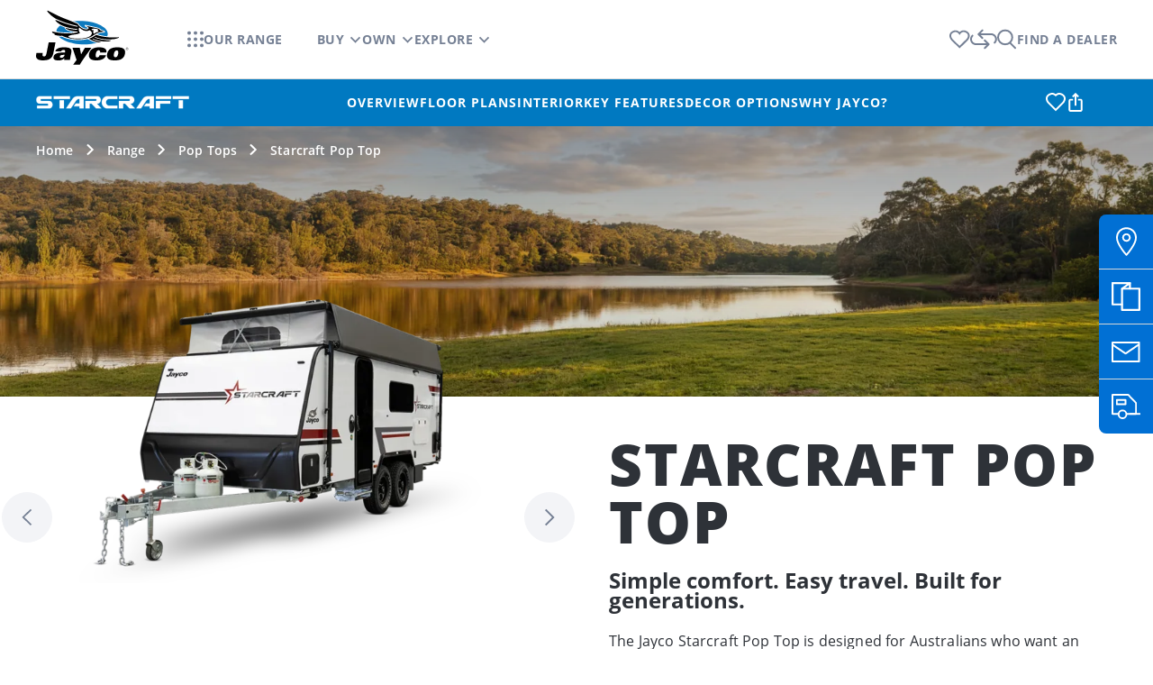

--- FILE ---
content_type: text/html
request_url: https://www.jayco.co.nz/range/pop-tops/starcraft-pop-top
body_size: 67144
content:
<!DOCTYPE html><html lang="en"><head><script>(function(w,d,s,l,i){w[l]=w[l]||[];w[l].push({'gtm.start':
                    new Date().getTime(),event:'gtm.js'});var f=d.getElementsByTagName(s)[0],
                    j=d.createElement(s),dl=l!='dataLayer'?'&l='+l:'';j.async=true;j.src=
                    'https://www.googletagmanager.com/gtm.js?id='+i+dl;f.parentNode.insertBefore(j,f);
                    })(window,document,'script','dataLayer','GTM-PKSCSCJ');</script><script>
              var ua = window.navigator.userAgent; // Check the userAgent property of the window.navigator object
              var msie = ua.indexOf('MSIE '); // IE 10 or older
              var trident = ua.indexOf('Trident/'); // IE 11

              if (msie > 0 || trident > 0) {
                if (window.location.pathname !== '/update-browser') {
                  window.location.replace('/update-browser')
                }
              }
            </script><meta charSet="utf-8"/><meta name="theme-color" content="#02baee"/><meta name="theme-color" content="#fff"/><link rel="manifest" href="/static/manifest.json"/><meta name="apple-mobile-web-app-capable" content="yes"/><meta name="mobile-web-app-capable" content="yes"/><meta name="apple-mobile-web-app-status-bar-style" content="black"/><link rel="icon" href="/favicon.ico" type="image/x-icon"/><link rel="apple-touch-icon" sizes="57x57" href="/static/graphics/icon-57.png"/><link rel="apple-touch-icon" sizes="72x72" href="/static/graphics/icon-72.png"/><link rel="apple-touch-icon" sizes="114x114" href="/static/graphics/icon-114.png"/><link rel="apple-touch-icon" sizes="144x144" href="/static/graphics/icon-144.png"/><link rel="apple-touch-icon" sizes="512x512" href="/static/graphics/icon-512.png"/><link href="/static/graphics/splash-2048.png" media="(device-width: 1024px) and (device-height: 1366px) and (-webkit-device-pixel-ratio: 2)" rel="apple-touch-startup-image"/><link href="/static/graphics/splash-1668.png" media="(device-width: 834px) and (device-height: 1112px) and (-webkit-device-pixel-ratio: 2)" rel="apple-touch-startup-image"/><link href="/static/graphics/splash-1536.png" media="(device-width: 768px) and (device-height: 1024px) and (-webkit-device-pixel-ratio: 2)" rel="apple-touch-startup-image"/><link href="/static/graphics/splash-1125.png" media="(device-width: 375px) and (device-height: 812px) and (-webkit-device-pixel-ratio: 3)" rel="apple-touch-startup-image"/><link href="/static/graphics/splash-1242.png" media="(device-width: 414px) and (device-height: 736px) and (-webkit-device-pixel-ratio: 3)" rel="apple-touch-startup-image"/><link href="/static/graphics/splash-750.png" media="(device-width: 375px) and (device-height: 667px) and (-webkit-device-pixel-ratio: 2)" rel="apple-touch-startup-image"/><link href="/static/graphics/splash-640.png" media="(device-width: 320px) and (device-height: 568px) and (-webkit-device-pixel-ratio: 2)" rel="apple-touch-startup-image"/><link rel="stylesheet" preload="true" href="/fonts/style.css" as="style"/><meta charSet="utf-8"/><meta name="Description" content="The Jayco Starcraft Pop Top delivers lightweight comfort, practical features and trusted Jayco quality for relaxed Australian travel."/><meta property="og:title" content="Jayco Starcraft Pop Top | Australia’s Best Value Pop Top"/><meta property="og:description" content="The Jayco Starcraft Pop Top delivers lightweight comfort, practical features and trusted Jayco quality for relaxed Australian travel."/><meta property="og:type" content="website"/><meta property="og:url" content="https://www.jayco.co.nz/range/pop-tops/starcraft-pop-top"/><meta property="og:site_name" content="Jayco New Zealand"/><meta name="twitter:card" content="summary_large_image"/><meta name="twitter:site" content="@JaycoNewZealand"/><meta name="twitter:title" content="Jayco Starcraft Pop Top | Australia’s Best Value Pop Top"/><meta name="twitter:description" content="The Jayco Starcraft Pop Top delivers lightweight comfort, practical features and trusted Jayco quality for relaxed Australian travel."/><title>Jayco Starcraft Pop Top | Australia’s Best Value Pop Top | Jayco New Zealand</title><link rel="canonical" href="https://www.jayco.co.nz/range/pop-tops/starcraft-pop-top"/><link rel="alternate" hrefLang="en-NZ" href="https://www.jayco.co.nz/range/pop-tops/starcraft-pop-top"/><link rel="alternate" hrefLang="en" href="https://www.jayco.com.au/range/pop-tops/starcraft-pop-top"/><link rel="alternate" hrefLang="en-AU" href="https://www.jayco.com.au/range/pop-tops/starcraft-pop-top"/><link rel="alternate" hrefLang="x-default" href="https://www.jayco.com.au/range/pop-tops/starcraft-pop-top"/><meta name="viewport" content="width=device-width, initial-scale=1.0" id="viewportMeta"/><meta name="next-head-count" content="18"/><link rel="preload" href="/_next/static/css/styles.427c660d.chunk.css" as="style"/><link rel="stylesheet" href="/_next/static/css/styles.427c660d.chunk.css" data-n-g=""/><noscript data-n-css=""></noscript><link rel="preload" href="/_next/static/chunks/webpack-11b5a45dbc7f0e382261.js" as="script"/><link rel="preload" href="/_next/static/chunks/framework.20be2cec165092cd71cf.js" as="script"/><link rel="preload" href="/_next/static/chunks/c08891992a9be8e3c95b8aecc36b1a71b902ab60.6f5dde139f5a761c50f9.js" as="script"/><link rel="preload" href="/_next/static/chunks/e086b02e3d6b8b030453cd68159eabaee6b2ef7a.56e17596e433c2986f21.js" as="script"/><link rel="preload" href="/_next/static/chunks/59f226f04b09061f6cb2aa256fc34531de1319fe.c5c26f3a3f542cf07553.js" as="script"/><link rel="preload" href="/_next/static/chunks/1185711f0959f3ac050e7e237e7a1496805fd27d.76954e4d18c405178304.js" as="script"/><link rel="preload" href="/_next/static/chunks/main-526f42817ad53d10a7c8.js" as="script"/><link rel="preload" href="/_next/static/chunks/29107295.e6b090112d88b6dbbe5d.js" as="script"/><link rel="preload" href="/_next/static/chunks/a366dbfafc78012ab83cc2636cf199b64dc49fa9.e8da76850437004ae4aa.js" as="script"/><link rel="preload" href="/_next/static/chunks/62c96f6fab1fdbcc0d99d415c58b039299ffe2b6.d04e6eaed30e692c4705.js" as="script"/><link rel="preload" href="/_next/static/chunks/1c0ca0b48b19e0d8d79346d05973d72bfb3077ab.a256bc4162f8417a5e4e.js" as="script"/><link rel="preload" href="/_next/static/chunks/e33baa3e6a31c2bcb4d0ac65b0ef2981e761c182.ec659b00a1b7c1fbb0e5.js" as="script"/><link rel="preload" href="/_next/static/chunks/d2b59576e8488f05eed3cb87be068e74132d513d.eed461ec4ad61f52f030.js" as="script"/><link rel="preload" href="/_next/static/chunks/33d09d71667a6d7355a833a7cf311bb86287467a.d4d02fcc851d5c33f468.js" as="script"/><link rel="preload" href="/_next/static/chunks/10929126c5b23de6f0d2d7815bd63bcdac07bf48.535bfc28f96ced998ff7.js" as="script"/><link rel="preload" href="/_next/static/chunks/8c0750a99bfa2342736aecc5629e8fb567211025.6be5d81a9c3d0943deff.js" as="script"/><link rel="preload" href="/_next/static/chunks/fff17937a1c3e7ce05ceb3b66effa195dd435a59.5028160813c33c1b6ab9.js" as="script"/><link rel="preload" href="/_next/static/chunks/styles.6164c81b6ed04bb13dbd.js" as="script"/><link rel="preload" href="/_next/static/chunks/pages/_app-aa346d83749c09a7f43d.js" as="script"/><link rel="preload" href="/_next/static/chunks/c6343ad3647b0707b5c47b00633e19e5532d2257.f161b3aedde5c37390a5.js" as="script"/><link rel="preload" href="/_next/static/chunks/3bdad39798b7cde40af22f5933f63997fe2170f4.7966453942e51d055ee4.js" as="script"/><link rel="preload" href="/_next/static/chunks/a90a2acd3fb2fdd1864363875b7d656eaf6cf9fa.6565fcfe6ac94c63e367.js" as="script"/><link rel="preload" href="/_next/static/chunks/32a9234df6d4b6eaee6aa9d7a25fc875806b0aef.8dd43faed009b8a924b6.js" as="script"/><link rel="preload" href="/_next/static/chunks/pages/range/%5Brange%5D/%5Bseries%5D-a967761979804f206eed.js" as="script"/><style id="__jsx-3286499296">.page-transition-enter{opacity:0;}.page-transition-enter-active{opacity:1;-webkit-transition:opacity 300ms;transition:opacity 300ms;}.page-transition-exit{opacity:1;}.page-transition-exit-active{opacity:0;-webkit-transition:opacity 300ms;transition:opacity 300ms;}</style><style id="jss-server-side">html {
  box-sizing: border-box;
  -webkit-font-smoothing: antialiased;
  -moz-osx-font-smoothing: grayscale;
}
*, *::before, *::after {
  box-sizing: inherit;
}
strong, b {
  font-weight: 700;
}
body {
  color: #7d7d7d;
  margin: 0;
  font-size: 10px;
  font-family: "Open Sans", "Helvetica", "Arial", sans-serif;
  font-weight: 400;
  line-height: 1.43;
  letter-spacing: 0.01071em;
  background-color: #fff;
}
@media (min-width:1280px) {
  body {
    font-size: 12px;
  }
}
@media print {
  body {
    background-color: #fff;
  }
}
  body::backdrop {
    background-color: #fff;
  }
  .MuiButtonBase-root {
    color: inherit;
    border: 0;
    cursor: pointer;
    margin: 0;
    display: inline-flex;
    outline: 0;
    padding: 0;
    position: relative;
    align-items: center;
    user-select: none;
    border-radius: 0;
    vertical-align: middle;
    -moz-appearance: none;
    justify-content: center;
    text-decoration: none;
    background-color: transparent;
    -webkit-appearance: none;
    -webkit-tap-highlight-color: transparent;
  }
  .MuiButtonBase-root::-moz-focus-inner {
    border-style: none;
  }
  .MuiButtonBase-root.Mui-disabled {
    cursor: default;
    pointer-events: none;
  }
@media print {
  .MuiButtonBase-root {
    color-adjust: exact;
  }
}

  .jss63 {
    padding-left: 16px;
    padding-right: 16px;
  }
  .jss65 {
    padding-left: 16px;
    padding-right: 16px;
  }
  .jss82 {
    padding-left: 16px;
    padding-right: 16px;
  }
  .jss84 {
    padding-left: 16px;
    padding-right: 16px;
  }
  .jss86 {
    padding-left: 16px;
    padding-right: 16px;
  }
  .jss88 {
    padding-left: 16px;
    padding-right: 16px;
  }
  .jss89 {
    padding-left: 16px;
    padding-right: 16px;
  }
  .jss90 {
    padding-left: 16px;
    padding-right: 16px;
  }
  .jss92 {
    padding-left: 16px;
    padding-right: 16px;
  }
  .jss94 {
    padding-left: 16px;
    padding-right: 16px;
  }
  .jss96 {
    padding-left: 16px;
    padding-right: 16px;
  }
  .jss99 {
    padding-left: 16px;
    padding-right: 16px;
  }
  .jss104 {
    padding-left: 16px;
    padding-right: 16px;
  }
  .jss106 {
    padding-left: 16px;
    padding-right: 16px;
  }
  .jss133 {
    padding-left: 16px;
    padding-right: 16px;
  }
  .jss174 {
    padding-left: 16px;
    padding-right: 16px;
  }
  .jss176 {
    padding-left: 16px;
    padding-right: 16px;
  }
  .jss178 {
    padding-left: 16px;
    padding-right: 16px;
  }
  .jss195 {
    padding-left: 16px;
    padding-right: 16px;
  }
  .jss197 {
    padding-left: 16px;
    padding-right: 16px;
  }
  .jss205 {
    padding-left: 16px;
    padding-right: 16px;
  }
  .jss207 {
    padding-left: 16px;
    padding-right: 16px;
  }
  .jss209 {
    padding-left: 16px;
    padding-right: 16px;
  }
  .MuiTypography-root {
    margin: 0;
  }
  .MuiTypography-body2 {
    color: #7d7d7d;
    font-size: 10px;
    font-family: "Open Sans", "Helvetica", "Arial", sans-serif;
    font-weight: 400;
    line-height: 1.43;
    letter-spacing: 0.01071em;
  }
@media (min-width:1280px) {
  .MuiTypography-body2 {
    font-size: 12px;
  }
}
  .MuiTypography-body1 {
    color: #7d7d7d;
    font-size: 13px;
    font-family: "Open Sans", "Helvetica", "Arial", sans-serif;
    font-weight: 400;
    line-height: 1.5;
    letter-spacing: 0.00938em;
  }
@media (min-width:1280px) {
  .MuiTypography-body1 {
    font-size: 16px;
  }
}
  .MuiTypography-caption {
    font-size: 0.75rem;
    font-family: "Roboto", "Helvetica", "Arial", sans-serif;
    font-weight: 400;
    line-height: 1.66;
    letter-spacing: 0.03333em;
  }
  .MuiTypography-button {
    font-size: 0.875rem;
    font-family: "Roboto", "Helvetica", "Arial", sans-serif;
    font-weight: 500;
    line-height: 1.75;
    letter-spacing: 0.02857em;
    text-transform: uppercase;
  }
  .MuiTypography-h1 {
    font-size: 32px;
    font-family: "Open Sans", "Helvetica", "Arial", sans-serif;
    font-weight: 800;
    line-height: 1.167;
    letter-spacing: -0.01562em;
  }
@media (min-width:840px) {
  .MuiTypography-h1 {
    font-size: 42px;
    line-height: 1.06;
  }
}
@media (min-width:1280px) {
  .MuiTypography-h1 {
    font-size: 60px;
    line-height: 1.06;
  }
}
  .MuiTypography-h2 {
    font-size: 18px;
    font-family: "Open Sans", "Helvetica", "Arial", sans-serif;
    font-weight: 800;
    line-height: 1.2;
    letter-spacing: -0.00833em;
  }
@media (min-width:840px) {
  .MuiTypography-h2 {
    font-size: 23px;
  }
}
@media (min-width:1280px) {
  .MuiTypography-h2 {
    font-size: 44px;
  }
}
  .MuiTypography-h3 {
    font-size: 18px;
    font-family: "Open Sans", "Helvetica", "Arial", sans-serif;
    font-weight: 700;
    line-height: 1.167;
    letter-spacing: 0em;
  }
@media (min-width:840px) {
  .MuiTypography-h3 {
    font-size: 20px;
  }
}
@media (min-width:1280px) {
  .MuiTypography-h3 {
    font-size: 34px;
  }
}
  .MuiTypography-h4 {
    font-size: 18px;
    font-family: "Open Sans", "Helvetica", "Arial", sans-serif;
    font-weight: 700;
    line-height: 1.235;
    letter-spacing: 0.00735em;
  }
@media (min-width:840px) {
  .MuiTypography-h4 {
    font-size: 21px;
  }
}
@media (min-width:1280px) {
  .MuiTypography-h4 {
    font-size: 28px;
  }
}
  .MuiTypography-h5 {
    font-size: 16px;
    font-family: "Open Sans", "Helvetica", "Arial", sans-serif;
    font-weight: 700;
    line-height: 1.334;
    letter-spacing: 0em;
  }
@media (min-width:1280px) {
  .MuiTypography-h5 {
    font-size: 24px;
  }
}
  .MuiTypography-h6 {
    font-size: 16px;
    font-family: "Open Sans", "Helvetica", "Arial", sans-serif;
    font-weight: 700;
    line-height: 1.334;
    letter-spacing: 0em;
  }
@media (min-width:1280px) {
  .MuiTypography-h6 {
    font-size: 20px;
  }
}
  .MuiTypography-subtitle1 {
    font-size: 1rem;
    font-family: "Roboto", "Helvetica", "Arial", sans-serif;
    font-weight: 400;
    line-height: 1.75;
    letter-spacing: 0.00938em;
  }
  .MuiTypography-subtitle2 {
    font-size: 0.875rem;
    font-family: "Roboto", "Helvetica", "Arial", sans-serif;
    font-weight: 500;
    line-height: 1.57;
    letter-spacing: 0.00714em;
  }
  .MuiTypography-overline {
    font-size: 0.75rem;
    font-family: "Roboto", "Helvetica", "Arial", sans-serif;
    font-weight: 400;
    line-height: 2.66;
    letter-spacing: 0.08333em;
    text-transform: uppercase;
  }
  .MuiTypography-srOnly {
    width: 1px;
    height: 1px;
    overflow: hidden;
    position: absolute;
  }
  .MuiTypography-alignLeft {
    text-align: left;
  }
  .MuiTypography-alignCenter {
    text-align: center;
  }
  .MuiTypography-alignRight {
    text-align: right;
  }
  .MuiTypography-alignJustify {
    text-align: justify;
  }
  .MuiTypography-noWrap {
    overflow: hidden;
    white-space: nowrap;
    text-overflow: ellipsis;
  }
  .MuiTypography-gutterBottom {
    margin-bottom: 0.35em;
  }
  .MuiTypography-paragraph {
    margin-bottom: 16px;
  }
  .MuiTypography-colorInherit {
    color: inherit;
  }
  .MuiTypography-colorPrimary {
    color: #3f51b5;
  }
  .MuiTypography-colorSecondary {
    color: #f50057;
  }
  .MuiTypography-colorTextPrimary {
    color: rgba(0, 0, 0, 0.87);
  }
  .MuiTypography-colorTextSecondary {
    color: rgba(0, 0, 0, 0.54);
  }
  .MuiTypography-colorError {
    color: #f44336;
  }
  .MuiTypography-displayInline {
    display: inline;
  }
  .MuiTypography-displayBlock {
    display: block;
  }
  .MuiTypography-root-137 {
    margin: 0;
  }
  .MuiTypography-body2-138 {
    font-size: 0.875rem;
    font-family: "Roboto", "Helvetica", "Arial", sans-serif;
    font-weight: 400;
    line-height: 1.43;
    letter-spacing: 0.01071em;
  }
  .MuiTypography-body1-139 {
    font-size: 1rem;
    font-family: "Roboto", "Helvetica", "Arial", sans-serif;
    font-weight: 400;
    line-height: 1.5;
    letter-spacing: 0.00938em;
  }
  .MuiTypography-caption-140 {
    font-size: 0.75rem;
    font-family: "Roboto", "Helvetica", "Arial", sans-serif;
    font-weight: 400;
    line-height: 1.66;
    letter-spacing: 0.03333em;
  }
  .MuiTypography-button-141 {
    font-size: 0.875rem;
    font-family: "Roboto", "Helvetica", "Arial", sans-serif;
    font-weight: 500;
    line-height: 1.75;
    letter-spacing: 0.02857em;
    text-transform: uppercase;
  }
  .MuiTypography-h1-142 {
    font-size: 6rem;
    font-family: "Roboto", "Helvetica", "Arial", sans-serif;
    font-weight: 300;
    line-height: 1.167;
    letter-spacing: -0.01562em;
  }
  .MuiTypography-h2-143 {
    font-size: 3.75rem;
    font-family: "Roboto", "Helvetica", "Arial", sans-serif;
    font-weight: 300;
    line-height: 1.2;
    letter-spacing: -0.00833em;
  }
  .MuiTypography-h3-144 {
    font-size: 3rem;
    font-family: "Roboto", "Helvetica", "Arial", sans-serif;
    font-weight: 400;
    line-height: 1.167;
    letter-spacing: 0em;
  }
  .MuiTypography-h4-145 {
    font-size: 2.125rem;
    font-family: "Roboto", "Helvetica", "Arial", sans-serif;
    font-weight: 400;
    line-height: 1.235;
    letter-spacing: 0.00735em;
  }
  .MuiTypography-h5-146 {
    font-size: 1.5rem;
    font-family: "Roboto", "Helvetica", "Arial", sans-serif;
    font-weight: 400;
    line-height: 1.334;
    letter-spacing: 0em;
  }
  .MuiTypography-h6-147 {
    font-size: 1.25rem;
    font-family: "Roboto", "Helvetica", "Arial", sans-serif;
    font-weight: 500;
    line-height: 1.6;
    letter-spacing: 0.0075em;
  }
  .MuiTypography-subtitle1-148 {
    font-size: 1rem;
    font-family: "Roboto", "Helvetica", "Arial", sans-serif;
    font-weight: 400;
    line-height: 1.75;
    letter-spacing: 0.00938em;
  }
  .MuiTypography-subtitle2-149 {
    font-size: 0.875rem;
    font-family: "Roboto", "Helvetica", "Arial", sans-serif;
    font-weight: 500;
    line-height: 1.57;
    letter-spacing: 0.00714em;
  }
  .MuiTypography-overline-150 {
    font-size: 0.75rem;
    font-family: "Roboto", "Helvetica", "Arial", sans-serif;
    font-weight: 400;
    line-height: 2.66;
    letter-spacing: 0.08333em;
    text-transform: uppercase;
  }
  .MuiTypography-srOnly-151 {
    width: 1px;
    height: 1px;
    overflow: hidden;
    position: absolute;
  }
  .MuiTypography-alignLeft-152 {
    text-align: left;
  }
  .MuiTypography-alignCenter-153 {
    text-align: center;
  }
  .MuiTypography-alignRight-154 {
    text-align: right;
  }
  .MuiTypography-alignJustify-155 {
    text-align: justify;
  }
  .MuiTypography-noWrap-156 {
    overflow: hidden;
    white-space: nowrap;
    text-overflow: ellipsis;
  }
  .MuiTypography-gutterBottom-157 {
    margin-bottom: 0.35em;
  }
  .MuiTypography-paragraph-158 {
    margin-bottom: 16px;
  }
  .MuiTypography-colorInherit-159 {
    color: inherit;
  }
  .MuiTypography-colorPrimary-160 {
    color: #3f51b5;
  }
  .MuiTypography-colorSecondary-161 {
    color: #f50057;
  }
  .MuiTypography-colorTextPrimary-162 {
    color: rgba(0, 0, 0, 0.87);
  }
  .MuiTypography-colorTextSecondary-163 {
    color: rgba(0, 0, 0, 0.54);
  }
  .MuiTypography-colorError-164 {
    color: #f44336;
  }
  .MuiTypography-displayInline-165 {
    display: inline;
  }
  .MuiTypography-displayBlock-166 {
    display: block;
  }
  .MuiGrid-root.MuiGrid-container {
    width: 100%;
    margin: 0 auto;
    max-width: 1400px;
  }
  .MuiGrid-root.hasPadding {
    overflow: hidden;
    max-width: 1432px;
  }
  .MuiGrid-container {
    width: 100%;
    display: flex;
    flex-wrap: wrap;
    box-sizing: border-box;
  }
  .MuiGrid-item {
    margin: 0;
    box-sizing: border-box;
  }
  .MuiGrid-zeroMinWidth {
    min-width: 0;
  }
  .MuiGrid-direction-xs-column {
    flex-direction: column;
  }
  .MuiGrid-direction-xs-column-reverse {
    flex-direction: column-reverse;
  }
  .MuiGrid-direction-xs-row-reverse {
    flex-direction: row-reverse;
  }
  .MuiGrid-wrap-xs-nowrap {
    flex-wrap: nowrap;
  }
  .MuiGrid-wrap-xs-wrap-reverse {
    flex-wrap: wrap-reverse;
  }
  .MuiGrid-align-items-xs-center {
    align-items: center;
  }
  .MuiGrid-align-items-xs-flex-start {
    align-items: flex-start;
  }
  .MuiGrid-align-items-xs-flex-end {
    align-items: flex-end;
  }
  .MuiGrid-align-items-xs-baseline {
    align-items: baseline;
  }
  .MuiGrid-align-content-xs-center {
    align-content: center;
  }
  .MuiGrid-align-content-xs-flex-start {
    align-content: flex-start;
  }
  .MuiGrid-align-content-xs-flex-end {
    align-content: flex-end;
  }
  .MuiGrid-align-content-xs-space-between {
    align-content: space-between;
  }
  .MuiGrid-align-content-xs-space-around {
    align-content: space-around;
  }
  .MuiGrid-justify-content-xs-center {
    justify-content: center;
  }
  .MuiGrid-justify-content-xs-flex-end {
    justify-content: flex-end;
  }
  .MuiGrid-justify-content-xs-space-between {
    justify-content: space-between;
  }
  .MuiGrid-justify-content-xs-space-around {
    justify-content: space-around;
  }
  .MuiGrid-justify-content-xs-space-evenly {
    justify-content: space-evenly;
  }
  .MuiGrid-spacing-xs-1 {
    width: calc(100% + 8px);
    margin: -4px;
  }
  .MuiGrid-spacing-xs-1 > .MuiGrid-item {
    padding: 4px;
  }
  .MuiGrid-spacing-xs-2 {
    width: calc(100% + 16px);
    margin: -8px;
  }
  .MuiGrid-spacing-xs-2 > .MuiGrid-item {
    padding: 8px;
  }
  .MuiGrid-spacing-xs-3 {
    width: calc(100% + 24px);
    margin: -12px;
  }
  .MuiGrid-spacing-xs-3 > .MuiGrid-item {
    padding: 12px;
  }
  .MuiGrid-spacing-xs-4 {
    width: calc(100% + 32px);
    margin: -16px;
  }
  .MuiGrid-spacing-xs-4 > .MuiGrid-item {
    padding: 16px;
  }
  .MuiGrid-spacing-xs-5 {
    width: calc(100% + 40px);
    margin: -20px;
  }
  .MuiGrid-spacing-xs-5 > .MuiGrid-item {
    padding: 20px;
  }
  .MuiGrid-spacing-xs-6 {
    width: calc(100% + 48px);
    margin: -24px;
  }
  .MuiGrid-spacing-xs-6 > .MuiGrid-item {
    padding: 24px;
  }
  .MuiGrid-spacing-xs-7 {
    width: calc(100% + 56px);
    margin: -28px;
  }
  .MuiGrid-spacing-xs-7 > .MuiGrid-item {
    padding: 28px;
  }
  .MuiGrid-spacing-xs-8 {
    width: calc(100% + 64px);
    margin: -32px;
  }
  .MuiGrid-spacing-xs-8 > .MuiGrid-item {
    padding: 32px;
  }
  .MuiGrid-spacing-xs-9 {
    width: calc(100% + 72px);
    margin: -36px;
  }
  .MuiGrid-spacing-xs-9 > .MuiGrid-item {
    padding: 36px;
  }
  .MuiGrid-spacing-xs-10 {
    width: calc(100% + 80px);
    margin: -40px;
  }
  .MuiGrid-spacing-xs-10 > .MuiGrid-item {
    padding: 40px;
  }
  .MuiGrid-grid-xs-auto {
    flex-grow: 0;
    max-width: none;
    flex-basis: auto;
  }
  .MuiGrid-grid-xs-true {
    flex-grow: 1;
    max-width: 100%;
    flex-basis: 0;
  }
  .MuiGrid-grid-xs-1 {
    flex-grow: 0;
    max-width: 8.333333%;
    flex-basis: 8.333333%;
  }
  .MuiGrid-grid-xs-2 {
    flex-grow: 0;
    max-width: 16.666667%;
    flex-basis: 16.666667%;
  }
  .MuiGrid-grid-xs-3 {
    flex-grow: 0;
    max-width: 25%;
    flex-basis: 25%;
  }
  .MuiGrid-grid-xs-4 {
    flex-grow: 0;
    max-width: 33.333333%;
    flex-basis: 33.333333%;
  }
  .MuiGrid-grid-xs-5 {
    flex-grow: 0;
    max-width: 41.666667%;
    flex-basis: 41.666667%;
  }
  .MuiGrid-grid-xs-6 {
    flex-grow: 0;
    max-width: 50%;
    flex-basis: 50%;
  }
  .MuiGrid-grid-xs-7 {
    flex-grow: 0;
    max-width: 58.333333%;
    flex-basis: 58.333333%;
  }
  .MuiGrid-grid-xs-8 {
    flex-grow: 0;
    max-width: 66.666667%;
    flex-basis: 66.666667%;
  }
  .MuiGrid-grid-xs-9 {
    flex-grow: 0;
    max-width: 75%;
    flex-basis: 75%;
  }
  .MuiGrid-grid-xs-10 {
    flex-grow: 0;
    max-width: 83.333333%;
    flex-basis: 83.333333%;
  }
  .MuiGrid-grid-xs-11 {
    flex-grow: 0;
    max-width: 91.666667%;
    flex-basis: 91.666667%;
  }
  .MuiGrid-grid-xs-12 {
    flex-grow: 0;
    max-width: 100%;
    flex-basis: 100%;
  }
@media (min-width:600px) {
  .MuiGrid-grid-sm-auto {
    flex-grow: 0;
    max-width: none;
    flex-basis: auto;
  }
  .MuiGrid-grid-sm-true {
    flex-grow: 1;
    max-width: 100%;
    flex-basis: 0;
  }
  .MuiGrid-grid-sm-1 {
    flex-grow: 0;
    max-width: 8.333333%;
    flex-basis: 8.333333%;
  }
  .MuiGrid-grid-sm-2 {
    flex-grow: 0;
    max-width: 16.666667%;
    flex-basis: 16.666667%;
  }
  .MuiGrid-grid-sm-3 {
    flex-grow: 0;
    max-width: 25%;
    flex-basis: 25%;
  }
  .MuiGrid-grid-sm-4 {
    flex-grow: 0;
    max-width: 33.333333%;
    flex-basis: 33.333333%;
  }
  .MuiGrid-grid-sm-5 {
    flex-grow: 0;
    max-width: 41.666667%;
    flex-basis: 41.666667%;
  }
  .MuiGrid-grid-sm-6 {
    flex-grow: 0;
    max-width: 50%;
    flex-basis: 50%;
  }
  .MuiGrid-grid-sm-7 {
    flex-grow: 0;
    max-width: 58.333333%;
    flex-basis: 58.333333%;
  }
  .MuiGrid-grid-sm-8 {
    flex-grow: 0;
    max-width: 66.666667%;
    flex-basis: 66.666667%;
  }
  .MuiGrid-grid-sm-9 {
    flex-grow: 0;
    max-width: 75%;
    flex-basis: 75%;
  }
  .MuiGrid-grid-sm-10 {
    flex-grow: 0;
    max-width: 83.333333%;
    flex-basis: 83.333333%;
  }
  .MuiGrid-grid-sm-11 {
    flex-grow: 0;
    max-width: 91.666667%;
    flex-basis: 91.666667%;
  }
  .MuiGrid-grid-sm-12 {
    flex-grow: 0;
    max-width: 100%;
    flex-basis: 100%;
  }
}
@media (min-width:840px) {
  .MuiGrid-grid-md-auto {
    flex-grow: 0;
    max-width: none;
    flex-basis: auto;
  }
  .MuiGrid-grid-md-true {
    flex-grow: 1;
    max-width: 100%;
    flex-basis: 0;
  }
  .MuiGrid-grid-md-1 {
    flex-grow: 0;
    max-width: 8.333333%;
    flex-basis: 8.333333%;
  }
  .MuiGrid-grid-md-2 {
    flex-grow: 0;
    max-width: 16.666667%;
    flex-basis: 16.666667%;
  }
  .MuiGrid-grid-md-3 {
    flex-grow: 0;
    max-width: 25%;
    flex-basis: 25%;
  }
  .MuiGrid-grid-md-4 {
    flex-grow: 0;
    max-width: 33.333333%;
    flex-basis: 33.333333%;
  }
  .MuiGrid-grid-md-5 {
    flex-grow: 0;
    max-width: 41.666667%;
    flex-basis: 41.666667%;
  }
  .MuiGrid-grid-md-6 {
    flex-grow: 0;
    max-width: 50%;
    flex-basis: 50%;
  }
  .MuiGrid-grid-md-7 {
    flex-grow: 0;
    max-width: 58.333333%;
    flex-basis: 58.333333%;
  }
  .MuiGrid-grid-md-8 {
    flex-grow: 0;
    max-width: 66.666667%;
    flex-basis: 66.666667%;
  }
  .MuiGrid-grid-md-9 {
    flex-grow: 0;
    max-width: 75%;
    flex-basis: 75%;
  }
  .MuiGrid-grid-md-10 {
    flex-grow: 0;
    max-width: 83.333333%;
    flex-basis: 83.333333%;
  }
  .MuiGrid-grid-md-11 {
    flex-grow: 0;
    max-width: 91.666667%;
    flex-basis: 91.666667%;
  }
  .MuiGrid-grid-md-12 {
    flex-grow: 0;
    max-width: 100%;
    flex-basis: 100%;
  }
}
@media (min-width:1280px) {
  .MuiGrid-grid-lg-auto {
    flex-grow: 0;
    max-width: none;
    flex-basis: auto;
  }
  .MuiGrid-grid-lg-true {
    flex-grow: 1;
    max-width: 100%;
    flex-basis: 0;
  }
  .MuiGrid-grid-lg-1 {
    flex-grow: 0;
    max-width: 8.333333%;
    flex-basis: 8.333333%;
  }
  .MuiGrid-grid-lg-2 {
    flex-grow: 0;
    max-width: 16.666667%;
    flex-basis: 16.666667%;
  }
  .MuiGrid-grid-lg-3 {
    flex-grow: 0;
    max-width: 25%;
    flex-basis: 25%;
  }
  .MuiGrid-grid-lg-4 {
    flex-grow: 0;
    max-width: 33.333333%;
    flex-basis: 33.333333%;
  }
  .MuiGrid-grid-lg-5 {
    flex-grow: 0;
    max-width: 41.666667%;
    flex-basis: 41.666667%;
  }
  .MuiGrid-grid-lg-6 {
    flex-grow: 0;
    max-width: 50%;
    flex-basis: 50%;
  }
  .MuiGrid-grid-lg-7 {
    flex-grow: 0;
    max-width: 58.333333%;
    flex-basis: 58.333333%;
  }
  .MuiGrid-grid-lg-8 {
    flex-grow: 0;
    max-width: 66.666667%;
    flex-basis: 66.666667%;
  }
  .MuiGrid-grid-lg-9 {
    flex-grow: 0;
    max-width: 75%;
    flex-basis: 75%;
  }
  .MuiGrid-grid-lg-10 {
    flex-grow: 0;
    max-width: 83.333333%;
    flex-basis: 83.333333%;
  }
  .MuiGrid-grid-lg-11 {
    flex-grow: 0;
    max-width: 91.666667%;
    flex-basis: 91.666667%;
  }
  .MuiGrid-grid-lg-12 {
    flex-grow: 0;
    max-width: 100%;
    flex-basis: 100%;
  }
}
@media (min-width:1920px) {
  .MuiGrid-grid-xl-auto {
    flex-grow: 0;
    max-width: none;
    flex-basis: auto;
  }
  .MuiGrid-grid-xl-true {
    flex-grow: 1;
    max-width: 100%;
    flex-basis: 0;
  }
  .MuiGrid-grid-xl-1 {
    flex-grow: 0;
    max-width: 8.333333%;
    flex-basis: 8.333333%;
  }
  .MuiGrid-grid-xl-2 {
    flex-grow: 0;
    max-width: 16.666667%;
    flex-basis: 16.666667%;
  }
  .MuiGrid-grid-xl-3 {
    flex-grow: 0;
    max-width: 25%;
    flex-basis: 25%;
  }
  .MuiGrid-grid-xl-4 {
    flex-grow: 0;
    max-width: 33.333333%;
    flex-basis: 33.333333%;
  }
  .MuiGrid-grid-xl-5 {
    flex-grow: 0;
    max-width: 41.666667%;
    flex-basis: 41.666667%;
  }
  .MuiGrid-grid-xl-6 {
    flex-grow: 0;
    max-width: 50%;
    flex-basis: 50%;
  }
  .MuiGrid-grid-xl-7 {
    flex-grow: 0;
    max-width: 58.333333%;
    flex-basis: 58.333333%;
  }
  .MuiGrid-grid-xl-8 {
    flex-grow: 0;
    max-width: 66.666667%;
    flex-basis: 66.666667%;
  }
  .MuiGrid-grid-xl-9 {
    flex-grow: 0;
    max-width: 75%;
    flex-basis: 75%;
  }
  .MuiGrid-grid-xl-10 {
    flex-grow: 0;
    max-width: 83.333333%;
    flex-basis: 83.333333%;
  }
  .MuiGrid-grid-xl-11 {
    flex-grow: 0;
    max-width: 91.666667%;
    flex-basis: 91.666667%;
  }
  .MuiGrid-grid-xl-12 {
    flex-grow: 0;
    max-width: 100%;
    flex-basis: 100%;
  }
}
  .jss56 {
    width: 100%;
    display: inline-block;
    outline: none;
    vertical-align: middle;
  }
  .jss57 {
    top: 0;
    left: 0;
    width: 100%;
    height: 100%;
    padding: 16px;
    z-index: 1000;
    overflow: auto;
    position: fixed;
    font-size: 0;
    text-align: center;
  }
  .jss57:before {
    height: 100%;
    content: '';
    display: inline-block;
    vertical-align: middle;
  }
  .jss57.ReactModal__Overlay {
    opacity: 0;
    transition: opacity 300ms ease-in-out;
    transition-delay: 300ms;
  }
  .jss57.ReactModal__Overlay--after-open {
    opacity: 1;
  }
  .jss57.ReactModal__Overlay--before-close {
    opacity: 0;
  }
  .jss58 {
    top: 0;
    left: 0;
    right: 0;
    bottom: 0;
    z-index: 1000;
    position: fixed;
  }
  .jss59 {
    width: 100%;
    display: inline-block;
    z-index: 1001;
    position: relative;
    vertical-align: middle;
  }
  .jss60 {
    width: 100%;
    display: inline-block;
    position: relative;
    max-width: 1066px;
  }
@media (min-width:840px) {
  .jss60 {
    padding-right: 66px;
  }
}
  .jss61 {
    left: 16px;
    bottom: -35px;
    position: absolute;
  }
@media (max-width:839.95px) {
  .jss61 {
    left: 50%;
    width: 30px;
    height: 30px;
    transform: translateX(-24px);
  }
}
@media (min-width:840px) {
  .jss61 {
    top: 0;
    left: auto;
    right: 0;
    bottom: auto;
  }
}
  .jss62 {
    filter: blur(6.5px);
    background-color: rgba(46, 50, 56, 0.8);
  }
  .jss100 {
    width: 100%;
    margin: 0 auto;
  }
  .jss100 .slick-prev, .jss100 .slick-next {
    display: none !important;
  }
@media (max-width:839.95px) {
  .jss101 {
    padding-left: 0;
    padding-right: 0;
  }
}
  .jss102 {
    width: 100%;
    display: inline-block;
    position: relative;
    max-width: 1400px;
  }
  .jss103 {
    top: -40px;
    right: 20px;
    position: absolute;
  }
@media (min-width:840px) {
  .jss103 {
    top: 20px;
    left: auto;
  }
}
  .jss80 {
    width: 100%;
    margin: 0 auto;
    display: inline-block;
    position: relative;
    max-width: 1220px;
  }
@media (min-width:840px) {
  .jss80 {
    max-width: 1320px;
    padding-left: 50px;
    padding-right: 50px;
  }
}
  .jss81 {
    top: 5px;
    left: auto;
    right: 5px;
    position: absolute;
    transform: none;
  }
  .jss81 button {
    background: #0170D4;
  }
  .jss1 {
    text-transform: none;
  }
  .jss2 {
    text-transform: none;
  }
  .jss3 {
    text-transform: none;
  }
  .jss4 {
    text-transform: none;
  }
  .jss5 {
    text-transform: none;
  }
  .jss6 {
    text-transform: none;
  }
  .jss7 {
    text-transform: none;
  }
  .jss8 {
    text-transform: none;
  }
  .jss9 {
    text-transform: none;
  }
  .jss10 {
    text-transform: none;
  }
  .jss11 {
    text-transform: none;
  }
  .jss12 {
    text-transform: none;
  }
  .jss13 {
    text-transform: none;
  }
  .jss14 {
    text-transform: none;
  }
  .jss15 {
    text-transform: none;
  }
  .jss16 {
    text-transform: none;
  }
  .jss17 {
    text-transform: none;
  }
  .jss18 {
    text-transform: none;
  }
  .jss19 {
    text-transform: none;
  }
  .jss20 {
    text-transform: none;
  }
  .jss21 {
    text-transform: none;
  }
  .jss22 {
    text-transform: none;
  }
  .jss23 {
    text-transform: none;
  }
  .jss24 {
    text-transform: none;
  }
  .jss25 {
    text-transform: none;
  }
  .jss26 {
    text-transform: none;
  }
  .jss27 {
    text-transform: none;
  }
  .jss28 {
    text-transform: none;
  }
  .jss29 {
    text-transform: none;
  }
  .jss30 {
    text-transform: none;
  }
  .jss31 {
    text-transform: none;
  }
  .jss32 {
    text-transform: none;
  }
  .jss33 {
    text-transform: none;
  }
  .jss34 {
    text-transform: none;
  }
  .jss35 {
    text-transform: none;
  }
  .jss36 {
    text-transform: none;
  }
  .jss37 {
    text-transform: none;
  }
  .jss38 {
    text-transform: none;
  }
  .jss39 {
    text-transform: none;
  }
  .jss40 {
    text-transform: none;
  }
  .jss41 {
    text-transform: none;
  }
  .jss42 {
    text-transform: none;
  }
  .jss43 {
    text-transform: none;
  }
  .jss44 {
    text-transform: none;
  }
  .jss45 {
    text-transform: none;
  }
  .jss46 {
    text-transform: none;
  }
  .jss47 {
    text-transform: none;
  }
  .jss48 {
    text-transform: none;
  }
  .jss49 {
    text-transform: none;
  }
  .jss50 {
    text-transform: none;
  }
  .jss51 {
    text-transform: none;
  }
  .jss52 {
    text-transform: none;
  }
  .jss53 {
    text-transform: none;
  }
  .jss54 {
    text-transform: none;
  }
  .jss55 {
    text-transform: none;
  }
  .jss64 {
    color: #0170d4;
    text-transform: uppercase;
  }
  .jss66 {
    color: #2e3238;
    font-weight: 800;
    text-transform: uppercase;
  }
  .jss67 {
    color: #0170d4;
    text-transform: uppercase;
  }
  .jss68 {
    text-transform: none;
  }
  .jss69 {
    color: #0170d4;
    text-transform: uppercase;
  }
  .jss70 {
    text-transform: none;
  }
  .jss71 {
    color: #0170d4;
    text-transform: uppercase;
  }
  .jss72 {
    text-transform: none;
  }
  .jss73 {
    color: #0170d4;
    text-transform: uppercase;
  }
  .jss74 {
    text-transform: none;
  }
  .jss75 {
    color: #0170d4;
    text-transform: uppercase;
  }
  .jss76 {
    text-transform: none;
  }
  .jss77 {
    color: #0170d4;
    font-weight: 700;
    text-transform: uppercase;
  }
  .jss78 {
    color: #2e3238;
    text-transform: uppercase;
  }
  .jss79 {
    color: #2e3238;
    text-transform: none;
  }
  .jss83 {
    color: #0170d4;
    font-size: 12px;
    font-weight: 700;
    margin-bottom: 8px;
    letter-spacing: 1px;
    text-transform: uppercase;
  }
@media (min-width:840px) {
  .jss83 {
    font-size: 14px;
  }
}
  .jss85 {
    color: #2e3238;
    font-weight: 800;
    text-transform: uppercase;
  }
  .jss87 {
    color: #2e3238;
    text-transform: none;
  }
  .jss91 {
    color: #2e3238;
    text-transform: none;
  }
  .jss93 {
    color: #2e3238;
    font-weight: 800;
    text-transform: uppercase;
  }
  .jss95 {
    color: #2e3238;
    font-size: 12px;
    font-weight: 700;
    margin-bottom: 8px;
    letter-spacing: 1px;
    text-transform: uppercase;
  }
@media (min-width:840px) {
  .jss95 {
    font-size: 14px;
  }
}
  .jss97 {
    color: #0170d4;
    font-size: 12px;
    font-weight: 700;
    margin-bottom: 8px;
    letter-spacing: 1px;
    text-transform: uppercase;
  }
@media (min-width:840px) {
  .jss97 {
    font-size: 14px;
  }
}
  .jss98 {
    color: #2e3238;
    font-weight: 800;
    text-transform: uppercase;
  }
  .jss105 {
    color: #0170d4;
    font-size: 12px;
    font-weight: 700;
    margin-bottom: 8px;
    letter-spacing: 1px;
    text-transform: uppercase;
  }
@media (min-width:840px) {
  .jss105 {
    font-size: 14px;
  }
}
  .jss107 {
    font-weight: 800;
    text-transform: uppercase;
  }
  .jss108 {
    color: #fff;
    text-transform: uppercase;
  }
  .jss109 {
    color: #fff;
    text-transform: uppercase;
  }
  .jss110 {
    color: #fff;
    text-transform: uppercase;
  }
  .jss111 {
    color: #fff;
    text-transform: uppercase;
  }
  .jss112 {
    color: #fff;
    text-transform: uppercase;
  }
  .jss113 {
    color: #fff;
    text-transform: uppercase;
  }
  .jss114 {
    color: #fff;
    text-transform: uppercase;
  }
  .jss115 {
    color: #fff;
    text-transform: uppercase;
  }
  .jss116 {
    color: #fff;
    text-transform: uppercase;
  }
  .jss117 {
    color: #fff;
    text-transform: uppercase;
  }
  .jss118 {
    color: #fff;
    text-transform: uppercase;
  }
  .jss119 {
    color: #fff;
    text-transform: uppercase;
  }
  .jss120 {
    color: #fff;
    text-transform: uppercase;
  }
  .jss121 {
    color: #fff;
    text-transform: uppercase;
  }
  .jss122 {
    color: #fff;
    text-transform: uppercase;
  }
  .jss123 {
    color: #fff;
    text-transform: uppercase;
  }
  .jss124 {
    color: #fff;
    text-transform: uppercase;
  }
  .jss125 {
    color: #fff;
    text-transform: uppercase;
  }
  .jss126 {
    color: #fff;
    text-transform: uppercase;
  }
  .jss127 {
    color: #fff;
    text-transform: uppercase;
  }
  .jss128 {
    color: #fff;
    text-transform: uppercase;
  }
  .jss129 {
    color: #fff;
    text-transform: uppercase;
  }
  .jss130 {
    color: #fff;
    text-transform: uppercase;
  }
  .jss131 {
    color: #fff;
    text-transform: uppercase;
  }
  .jss132 {
    color: #fff;
    text-transform: uppercase;
  }
  .jss134 {
    color: #0170d4;
    font-size: 12px;
    font-weight: 700;
    margin-bottom: 8px;
    letter-spacing: 1px;
    text-transform: uppercase;
  }
@media (min-width:840px) {
  .jss134 {
    font-size: 14px;
  }
}
  .jss135 {
    text-transform: none;
  }
  .jss136 {
    font-weight: 800;
    text-transform: none;
  }
  .jss167 {
    text-transform: none;
  }
  .jss168 {
    font-weight: 800;
    text-transform: none;
  }
  .jss169 {
    text-transform: none;
  }
  .jss170 {
    font-weight: 800;
    text-transform: none;
  }
  .jss171 {
    text-transform: none;
  }
  .jss172 {
    font-weight: 800;
    text-transform: none;
  }
  .jss173 {
    text-transform: none;
  }
  .jss175 {
    color: #0170d4;
    font-size: 12px;
    font-weight: 700;
    margin-bottom: 8px;
    letter-spacing: 1px;
    text-transform: uppercase;
  }
@media (min-width:840px) {
  .jss175 {
    font-size: 14px;
  }
}
  .jss177 {
    color: #2e3238;
    font-weight: 800;
    text-transform: uppercase;
  }
  .jss179 {
    color: #2e3238;
    text-transform: none;
  }
  .jss180 {
    color: #0170d4;
    font-weight: 700;
    text-transform: uppercase;
  }
  .jss181 {
    color: #2e3238;
    text-transform: uppercase;
  }
  .jss182 {
    color: #2e3238;
    text-transform: none;
  }
  .jss183 {
    color: #0170d4;
    font-weight: 700;
    text-transform: uppercase;
  }
  .jss184 {
    color: #2e3238;
    text-transform: uppercase;
  }
  .jss185 {
    color: #2e3238;
    text-transform: none;
  }
  .jss186 {
    color: #0170d4;
    font-weight: 700;
    text-transform: uppercase;
  }
  .jss187 {
    color: #2e3238;
    text-transform: uppercase;
  }
  .jss188 {
    color: #2e3238;
    text-transform: none;
  }
  .jss189 {
    color: #0170d4;
    font-weight: 700;
    text-transform: uppercase;
  }
  .jss190 {
    color: #2e3238;
    text-transform: uppercase;
  }
  .jss191 {
    color: #2e3238;
    text-transform: none;
  }
  .jss192 {
    color: #0170d4;
    text-transform: uppercase;
  }
  .jss193 {
    text-transform: uppercase;
  }
  .jss194 {
    text-transform: none;
  }
  .jss196 {
    color: #0170d4;
    text-transform: uppercase;
  }
  .jss198 {
    color: #2e3238;
    font-weight: 800;
    text-transform: uppercase;
  }
  .jss199 {
    text-transform: uppercase;
  }
  .jss200 {
    text-transform: none;
  }
  .jss201 {
    text-transform: uppercase;
  }
  .jss202 {
    text-transform: none;
  }
  .jss203 {
    text-transform: uppercase;
  }
  .jss204 {
    text-transform: none;
  }
  .jss206 {
    color: #2e3238;
    font-weight: 800;
    text-transform: uppercase;
  }
  .jss208 {
    color: #2e3238;
    text-transform: none;
  }
  .jss210 {
    text-transform: none;
  }</style><style data-styled="" data-styled-version="5.3.11">body{color:#7d7d7d;}/*!sc*/
body.overflow-scroll-bar{overflow-y:scroll !important;padding-right:0 !important;}/*!sc*/
body.overflow-hidden{overflow:hidden;}/*!sc*/
body.ReactModal__Body--open{overflow:hidden;}/*!sc*/
ul:not([class]),ol:not([class]){font-family:"Open Sans","Helvetica","Arial",sans-serif;line-height:22px;margin:0;padding-left:20px;list-style:none;}/*!sc*/
ul:not([class]) li,ol:not([class]) li{margin-bottom:10px;position:relative;}/*!sc*/
ul:not([class]) li:not(.no-dot):before{content:"\2022";color:#0170d4;line-height:0;position:absolute;left:-20px;top:11px;}/*!sc*/
ul:not([class]) li ul:not([class]) li:not(.no-dot):before{content:"◦";}/*!sc*/
ol:not([class]){counter-reset:ol-counter;padding-left:20px;}/*!sc*/
ol:not([class]) li{counter-increment:ol-counter;}/*!sc*/
ol:not([class]) li:before{content:counter(ol-counter)'.';color:#0170d4;line-height:0;position:absolute;left:-20px;top:11px;}/*!sc*/
p{font-size:inherit;}/*!sc*/
button{font-family:"Open Sans","Helvetica","Arial",sans-serif;}/*!sc*/
h1{font-family:"Open Sans","Helvetica","Arial",sans-serif;font-weight:800;font-size:32px;line-height:1.167;-webkit-letter-spacing:-0.01562em;-moz-letter-spacing:-0.01562em;-ms-letter-spacing:-0.01562em;letter-spacing:-0.01562em;}/*!sc*/
@media (min-width:840px){h1{font-size:42px;line-height:1.06;}}/*!sc*/
@media (min-width:1280px){h1{font-size:60px;line-height:1.06;}}/*!sc*/
h2{font-family:"Open Sans","Helvetica","Arial",sans-serif;font-weight:800;font-size:18px;line-height:1.2;-webkit-letter-spacing:-0.00833em;-moz-letter-spacing:-0.00833em;-ms-letter-spacing:-0.00833em;letter-spacing:-0.00833em;}/*!sc*/
@media (min-width:840px){h2{font-size:23px;}}/*!sc*/
@media (min-width:1280px){h2{font-size:44px;}}/*!sc*/
h3{font-family:"Open Sans","Helvetica","Arial",sans-serif;font-weight:700;font-size:18px;line-height:1.167;-webkit-letter-spacing:0em;-moz-letter-spacing:0em;-ms-letter-spacing:0em;letter-spacing:0em;}/*!sc*/
@media (min-width:840px){h3{font-size:20px;}}/*!sc*/
@media (min-width:1280px){h3{font-size:34px;}}/*!sc*/
h4{font-family:"Open Sans","Helvetica","Arial",sans-serif;font-weight:700;font-size:18px;line-height:1.235;-webkit-letter-spacing:0.00735em;-moz-letter-spacing:0.00735em;-ms-letter-spacing:0.00735em;letter-spacing:0.00735em;}/*!sc*/
@media (min-width:840px){h4{font-size:21px;}}/*!sc*/
@media (min-width:1280px){h4{font-size:28px;}}/*!sc*/
h5{font-family:"Open Sans","Helvetica","Arial",sans-serif;font-weight:700;font-size:16px;line-height:1.334;-webkit-letter-spacing:0em;-moz-letter-spacing:0em;-ms-letter-spacing:0em;letter-spacing:0em;}/*!sc*/
@media (min-width:1280px){h5{font-size:24px;}}/*!sc*/
h6{font-family:"Open Sans","Helvetica","Arial",sans-serif;font-weight:700;font-size:16px;line-height:1.334;-webkit-letter-spacing:0em;-moz-letter-spacing:0em;-ms-letter-spacing:0em;letter-spacing:0em;}/*!sc*/
@media (min-width:1280px){h6{font-size:20px;}}/*!sc*/
a{color:#0170d4;}/*!sc*/
@media (max-width:689px){iframe#launcher{bottom:80px !important;z-index:2 !important;}}/*!sc*/
data-styled.g1[id="sc-global-QlLqv1"]{content:"sc-global-QlLqv1,"}/*!sc*/
.hIcCqN{display:block;width:100%;height:auto;-webkit-filter:blur(0);filter:blur(0);-webkit-transition:all 300ms linear;transition:all 300ms linear;}/*!sc*/
.hIcCqN img{display:block;width:100%;height:auto;}/*!sc*/
.ibmwWI{-webkit-filter:blur(0);filter:blur(0);-webkit-transition:all 300ms linear;transition:all 300ms linear;}/*!sc*/
data-styled.g9[id="RespImg__Picture-sc-1jqz9ok-0"]{content:"hIcCqN,ibmwWI,"}/*!sc*/
.bWsGRL{text-align:center;color:red;}/*!sc*/
.bWsGRL a{-webkit-text-decoration:none;text-decoration:none;}/*!sc*/
@media (min-width:840px){.bWsGRL{padding:9px 24px 9px 23px;margin-bottom:10px;margin-top:0;}.bWsGRL,.bWsGRL picture,.bWsGRL img{max-width:275px;}}/*!sc*/
@media (max-width:839.95px){.bWsGRL{padding:2px 0;border-bottom:1px solid #D6D6D6;}.bWsGRL a{display:-webkit-box;display:-webkit-flex;display:-ms-flexbox;display:flex;-webkit-flex-direction:row-reverse;-ms-flex-direction:row-reverse;flex-direction:row-reverse;width:100%;-webkit-align-items:center;-webkit-box-align:center;-ms-flex-align:center;align-items:center;gap:10px;}}/*!sc*/
data-styled.g10[id="SeriesCard__SeriesCardInnerContainer-sc-tb9uk6-0"]{content:"bWsGRL,"}/*!sc*/
@media (min-width:840px){.hMNHPQ{margin-bottom:5px;}}/*!sc*/
@media (max-width:839.95px){.hMNHPQ{width:100%;}}/*!sc*/
data-styled.g11[id="SeriesCard__SeriesCardImage-sc-tb9uk6-1"]{content:"hMNHPQ,"}/*!sc*/
.cuVRuq h4{color:#0170D4;text-transform:uppercase;margin-bottom:5px;margin-top:5px;}/*!sc*/
.cuVRuq > *{text-align:center;}/*!sc*/
.cuVRuq > *{text-align:left;}/*!sc*/
@media (min-width:840px){.cuVRuq > *{text-align:center;}.cuVRuq h4{font-weight:800;font-size:24px;line-height:24px;text-align:center;-webkit-letter-spacing:1px;-moz-letter-spacing:1px;-ms-letter-spacing:1px;letter-spacing:1px;}}/*!sc*/
@media (max-width:839.95px){.cuVRuq{width:100%;}.cuVRuq h4{font-weight:800;font-size:18px;line-height:24px;}}/*!sc*/
data-styled.g12[id="SeriesCard__SeriesCardContent-sc-tb9uk6-2"]{content:"cuVRuq,"}/*!sc*/
.feBhZS{display:-webkit-box;display:-webkit-flex;display:-ms-flexbox;display:flex;}/*!sc*/
.feBhZS > *{font-weight:500;font-size:12px;line-height:21px;color:#758094;}/*!sc*/
.feBhZS > *:first-child{position:relative;text-transform:capitalize;}/*!sc*/
@media (min-width:840px){.feBhZS{-webkit-box-pack:center;-webkit-justify-content:center;-ms-flex-pack:center;justify-content:center;}}/*!sc*/
data-styled.g13[id="SeriesCard__SeriesCardContentBottom-sc-tb9uk6-3"]{content:"feBhZS,"}/*!sc*/
.bMiPrZ{font-size:15px;font-weight:700;text-transform:uppercase;padding-bottom:2px;}/*!sc*/
.bMiPrZ:hover a:after{width:100%;}/*!sc*/
@media (max-width:839.95px){.bMiPrZ{font-size:14px;}}/*!sc*/
.bMiPrZ a{display:block;position:relative;color:#fff;color:#0170d4;-webkit-text-decoration:none;text-decoration:none;}/*!sc*/
.bMiPrZ a:after{-webkit-transition:width 300ms ease-in-out;transition:width 300ms ease-in-out;content:'';width:0;height:1px;position:absolute;left:0;bottom:-2px;}/*!sc*/
.bMiPrZ a:after{background-color:#fff;}/*!sc*/
.bMiPrZ a:after{background-color:#0170d4;}/*!sc*/
.dKuSoi{font-size:15px;font-weight:700;text-transform:uppercase;padding-bottom:2px;}/*!sc*/
.dKuSoi:hover a:after{width:100%;}/*!sc*/
@media (max-width:839.95px){.dKuSoi{font-size:14px;}}/*!sc*/
.dKuSoi a{display:block;position:relative;color:#2e3238;-webkit-text-decoration:none;text-decoration:none;}/*!sc*/
.dKuSoi a:after{-webkit-transition:width 300ms ease-in-out;transition:width 300ms ease-in-out;content:'';width:0;height:1px;position:absolute;left:0;bottom:-2px;}/*!sc*/
.dKuSoi a:after{background-color:#2e3238;}/*!sc*/
data-styled.g14[id="IconLink__Container-sc-1tcku38-0"]{content:"bMiPrZ,dKuSoi,"}/*!sc*/
.kYLVsp{display:inline-block;vertical-align:middle;margin-right:10px;}/*!sc*/
.kYLVsp svg{width:19px;height:auto;}/*!sc*/
.kYLVsp svg [fill]{fill:#2e3238;}/*!sc*/
.kYLVsp svg [stroke]{stroke:#2e3238;}/*!sc*/
data-styled.g15[id="IconLink__Icon-sc-1tcku38-1"]{content:"kYLVsp,"}/*!sc*/
.jBSsUo{display:inline-block;vertical-align:middle;margin-left:10px;position:relative;top:-1px;}/*!sc*/
.jBSsUo svg{height:auto;width:7px;}/*!sc*/
.jBSsUo svg [stroke]{stroke:#fff;stroke:#0170d4;}/*!sc*/
.jmXROT{display:inline-block;vertical-align:middle;margin-left:10px;position:relative;top:-1px;}/*!sc*/
.jmXROT svg{height:auto;width:7px;}/*!sc*/
.jmXROT svg [stroke]{stroke:#2e3238;}/*!sc*/
data-styled.g16[id="IconLink__ChevronIcon-sc-1tcku38-2"]{content:"jBSsUo,jmXROT,"}/*!sc*/
.UPbSn{background:#0170D4;border-radius:24px;border:0;color:white;font-size:13px;width:100%;padding:9px 30px;text-transform:none;-webkit-text-decoration:none;text-decoration:none;font-weight:700;background:#0170d4;text-transform:uppercase;}/*!sc*/
@media (min-width:840px){.UPbSn{padding:13px 30px;font-size:15px;}}/*!sc*/
.UPbSn:hover{background:#0C5393;}/*!sc*/
.UPbSn:hover{background:#0C5393;}/*!sc*/
.gpayZQ{background:#0170D4;border-radius:24px;border:0;color:white;font-size:13px;width:100%;padding:9px 30px;text-transform:none;-webkit-text-decoration:none;text-decoration:none;font-weight:700;text-transform:uppercase;display:inline-block;width:auto;}/*!sc*/
@media (min-width:840px){.gpayZQ{padding:13px 30px;font-size:15px;}}/*!sc*/
.gpayZQ:hover{background:#0C5393;}/*!sc*/
.eDSkPI{background:#0170D4;border-radius:24px;border:0;color:white;font-size:13px;width:100%;padding:9px 30px;text-transform:none;-webkit-text-decoration:none;text-decoration:none;font-weight:700;text-transform:uppercase;background:none;color:#0170d4;border:2px solid #0170d4;padding:8px 20px;}/*!sc*/
@media (min-width:840px){.eDSkPI{padding:13px 30px;font-size:15px;}}/*!sc*/
.eDSkPI:hover{background:#0C5393;}/*!sc*/
.eDSkPI:hover{background:none;-webkit-filter:brightness(80%);filter:brightness(80%);}/*!sc*/
data-styled.g25[id="Cta-sc-154yu5b-0"]{content:"UPbSn,gpayZQ,eDSkPI,"}/*!sc*/
.fkpMht{font-size:10px;}/*!sc*/
.fkpMht p{font-size:10px;}/*!sc*/
data-styled.g26[id="Disclaimer__Container-sc-tuzje7-0"]{content:"fkpMht,"}/*!sc*/
.fvlmii{font-size:17px;color:#0170d4;-webkit-text-decoration:none;text-decoration:none;}/*!sc*/
.fvlmii .svg-container{display:inline-block;width:25px;height:25px;margin-right:10px;border-radius:50%;background:#0170d4;vertical-align:middle;}/*!sc*/
.fvlmii .svg-container svg{margin:0 auto;width:100%;height:12px;}/*!sc*/
.fvlmii:hover{-webkit-text-decoration:none;text-decoration:none;color:#0C5393;}/*!sc*/
.fvlmii:hover .svg-container{background:#0C5393;}/*!sc*/
@media (max-width:1279.95px){.fvlmii{font-size:12px;}.fvlmii .svg-container{font-size:14px;width:18px;height:18px;}.fvlmii .svg-container svg{height:12px;}}/*!sc*/
@media (max-width:839.95px){.fvlmii{font-size:14px;}}/*!sc*/
data-styled.g35[id="Links__LinksContainer-sc-13y8y40-0"]{content:"fvlmii,"}/*!sc*/
.gdreaM{display:inline-block;vertical-align:middle;}/*!sc*/
data-styled.g36[id="Links__Span-sc-13y8y40-1"]{content:"gdreaM,"}/*!sc*/
.kRGaLA{display:none;}/*!sc*/
data-styled.g125[id="ExploreNav__MainNavContentItemInner-sc-yfh7ut-0"]{content:"kRGaLA,"}/*!sc*/
.gbenMm{padding-left:20px;padding-right:20px;position:fixed;top:0;left:0;right:0;z-index:6;background-color:white;-webkit-transition:top 300ms ease-in-out;transition:top 300ms ease-in-out;border-bottom:1px solid #D9D9D9;}/*!sc*/
@media (min-width:940px){.gbenMm{padding-left:16px;padding-right:16px;z-index:6;}}/*!sc*/
@media (min-width:1280px){.gbenMm{padding-left:40px;padding-right:40px;}}/*!sc*/
@media (max-width:939.95px){}/*!sc*/
data-styled.g127[id="MainNav__Wrapper-sc-k84ad1-0"]{content:"gbenMm,"}/*!sc*/
.cKtYvf{max-width:1400px;margin:auto;}/*!sc*/
data-styled.g129[id="MainNav__Container-sc-k84ad1-2"]{content:"cKtYvf,"}/*!sc*/
.jA-Dhyv{padding:12px 0;}/*!sc*/
@media (min-width:940px){.jA-Dhyv{display:-webkit-box;display:-webkit-flex;display:-ms-flexbox;display:flex;-webkit-align-items:center;-webkit-box-align:center;-ms-flex-align:center;align-items:center;padding:0;}}/*!sc*/
@media (max-width:939.95px){.jA-Dhyv{display:-webkit-box;display:-webkit-flex;display:-ms-flexbox;display:flex;-webkit-align-items:center;-webkit-box-align:center;-ms-flex-align:center;align-items:center;-webkit-box-pack:justify;-webkit-justify-content:space-between;-ms-flex-pack:justify;justify-content:space-between;}}/*!sc*/
data-styled.g130[id="MainNav__HeaderContainer-sc-k84ad1-3"]{content:"jA-Dhyv,"}/*!sc*/
.bWjLJM{display:inline-block;text-align:left;}/*!sc*/
@media (min-width:940px){.bWjLJM{min-height:87px;}.bWjLJM:after{content:'';background:#0170D4;position:absolute;height:6px;width:0;bottom:-3px;left:0;-webkit-transform:translateY(-50%);-ms-transform:translateY(-50%);transform:translateY(-50%);z-index:115;-webkit-transition:width 200ms ease-in-out;transition:width 200ms ease-in-out;}.bWjLJM:hover a{color:#2e3238;}.bWjLJM:hover svg [fill]{fill:#2e3238;}.bWjLJM:hover svg [stroke]{stroke:#2e3238;}.bWjLJM a{font-weight:700;font-size:14px;line-height:19px;text-align:center;-webkit-letter-spacing:0.5px;-moz-letter-spacing:0.5px;-ms-letter-spacing:0.5px;letter-spacing:0.5px;text-transform:uppercase;-webkit-text-decoration:none;text-decoration:none;color:#758094;}}/*!sc*/
@media (max-width:939.95px){.bWjLJM{width:100%;}.bWjLJM a{font-weight:700;font-size:12px;line-height:16px;-webkit-letter-spacing:0.5px;-moz-letter-spacing:0.5px;-ms-letter-spacing:0.5px;letter-spacing:0.5px;text-transform:uppercase;-webkit-text-decoration:none;text-decoration:none;color:#758094;}.bWjLJM a{display:-webkit-box;display:-webkit-flex;display:-ms-flexbox;display:flex;-webkit-align-items:center;-webkit-box-align:center;-ms-flex-align:center;align-items:center;gap:5px;}.bWjLJM a:after{content:'';width:16px;height:16px;background-image:url(/_next/static/media/ed3a2b1fe3bd0af07d0bfc004e95b484.svg);font-size:0;line-height:0;background-position:center center;background-repeat:no-repeat;background-size:100%;}}/*!sc*/
.iYsOcQ{display:inline-block;text-align:left;}/*!sc*/
@media (min-width:940px){.iYsOcQ:after{content:'';background:#0170D4;position:absolute;height:6px;width:0;bottom:-3px;left:0;-webkit-transform:translateY(-50%);-ms-transform:translateY(-50%);transform:translateY(-50%);z-index:115;-webkit-transition:width 200ms ease-in-out;transition:width 200ms ease-in-out;}.iYsOcQ:hover a{color:#2e3238;}.iYsOcQ:hover svg [fill]{fill:#2e3238;}.iYsOcQ:hover svg [stroke]{stroke:#2e3238;}.iYsOcQ a{font-weight:700;font-size:15px;text-transform:capitalize;-webkit-text-decoration:none;text-decoration:none;display:block;color:#758094;}}/*!sc*/
@media (max-width:939.95px){.iYsOcQ{width:100%;}.iYsOcQ a{font-weight:700;margin-bottom:24px;font-size:15px;line-height:20px;text-transform:capitalize;-webkit-text-decoration:none;text-decoration:none;color:#758094;display:-webkit-box;display:-webkit-flex;display:-ms-flexbox;display:flex;-webkit-align-items:center;-webkit-box-align:center;-ms-flex-align:center;align-items:center;-webkit-box-pack:justify;-webkit-justify-content:space-between;-ms-flex-pack:justify;justify-content:space-between;}.iYsOcQ a:after{content:url(/_next/static/media/fb09d32af41ceba91b0475e9326210f4.svg);font-size:0;line-height:0;}}/*!sc*/
.bgseKS{display:inline-block;text-align:left;}/*!sc*/
@media (min-width:940px){.bgseKS:after{content:'';background:#0170D4;position:absolute;height:6px;width:0;bottom:-3px;left:0;-webkit-transform:translateY(-50%);-ms-transform:translateY(-50%);transform:translateY(-50%);z-index:115;-webkit-transition:width 200ms ease-in-out;transition:width 200ms ease-in-out;}.bgseKS:hover a{color:#2e3238;}.bgseKS:hover svg [fill]{fill:#2e3238;}.bgseKS:hover svg [stroke]{stroke:#2e3238;}}/*!sc*/
@media (max-width:939.95px){.bgseKS{width:100%;}}/*!sc*/
data-styled.g132[id="MainNav__NavItem-sc-k84ad1-5"]{content:"bWjLJM,iYsOcQ,bgseKS,"}/*!sc*/
@media (min-width:940px){.jgmFyv{width:78px;height:47px;margin-right:26px;}}/*!sc*/
@media (min-width:1280px){.jgmFyv{margin-right:65px;width:103px;height:63px;}}/*!sc*/
@media (max-width:939.95px){.jgmFyv{width:78px;height:47px;}}/*!sc*/
data-styled.g133[id="MainNav__LogoSvg-sc-k84ad1-6"]{content:"jgmFyv,"}/*!sc*/
@media (min-width:940px){.dQtiVB{width:100%;display:-webkit-box;display:-webkit-flex;display:-ms-flexbox;display:flex;-webkit-box-pack:justify;-webkit-justify-content:space-between;-ms-flex-pack:justify;justify-content:space-between;}}/*!sc*/
data-styled.g134[id="MainNav__MainNavContainer-sc-k84ad1-7"]{content:"dQtiVB,"}/*!sc*/
@media (min-width:940px){}/*!sc*/
@media (max-width:939.95px){}/*!sc*/
data-styled.g135[id="MainNav__MainNavInnerContainer-sc-k84ad1-8"]{content:"dqKFow,"}/*!sc*/
@media (min-width:940px){.gXsGEK{display:-webkit-box;display:-webkit-flex;display:-ms-flexbox;display:flex;-webkit-align-items:center;-webkit-box-align:center;-ms-flex-align:center;align-items:center;}}/*!sc*/
@media (max-width:939.95px){.gXsGEK{display:-webkit-box;display:-webkit-flex;display:-ms-flexbox;display:flex;-webkit-align-items:center;-webkit-box-align:center;-ms-flex-align:center;align-items:center;gap:29px;}}/*!sc*/
data-styled.g136[id="MainNav__MainNavLinks-sc-k84ad1-9"]{content:"gXsGEK,"}/*!sc*/
@media (min-width:940px){.bBMaKJ{margin-left:26px;margin-right:26px;display:-webkit-box;display:-webkit-flex;display:-ms-flexbox;display:flex;-webkit-box-pack:justify;-webkit-justify-content:space-between;-ms-flex-pack:justify;justify-content:space-between;}}/*!sc*/
@media (min-width:1280px){.bBMaKJ{margin-left:38px;margin-right:38px;}}/*!sc*/
data-styled.g138[id="MainNav__NavContainer-sc-k84ad1-11"]{content:"bBMaKJ,"}/*!sc*/
.fvUehK{z-index:3;}/*!sc*/
@media (min-width:940px){.fvUehK{position:absolute;width:100%;left:0;margin-top:0;padding:0 100px;background:#F7F7F7;z-index:115;background-image:url(/_next/static/media/1177c852d15ed67bc020a642aaa980eb.png);background-repeat:no-repeat;background-position:-14px;background-size:86px auto;}}/*!sc*/
@media (max-width:1279.95px){.fvUehK{background-position:top left -48px;}}/*!sc*/
@media (max-width:939.95px){.fvUehK{position:absolute;width:100%;left:0;margin-top:30px;background:#F7F7F7;}}/*!sc*/
data-styled.g144[id="MainNav__MainNavContentContainer-sc-k84ad1-17"]{content:"fvUehK,"}/*!sc*/
@media (min-width:940px){.iOEfag{max-width:1400px;width:100%;margin:auto;position:relative;}.iOEfag > div{display:-webkit-box;display:-webkit-flex;display:-ms-flexbox;display:flex;gap:71px;}}/*!sc*/
@media (max-width:939.95px){}/*!sc*/
@media (min-width:940px){.ezfdOS{max-width:1400px;width:100%;margin:auto;position:relative;}}/*!sc*/
@media (max-width:939.95px){.ezfdOS{position:fixed;top:0;left:0;width:100%;z-index:-1;visibility:hidden;opacity:0;-webkit-transform:translateX(-300%);-ms-transform:translateX(-300%);transform:translateX(-300%);background:#F7F7F7;-webkit-transition:-webkit-transform 300ms ease-in-out;-webkit-transition:transform 300ms ease-in-out;transition:transform 300ms ease-in-out;}}/*!sc*/
data-styled.g146[id="MainNav__MainNavContent-sc-k84ad1-19"]{content:"iOEfag,ezfdOS,"}/*!sc*/
.eWQXMv{display:none!important;}/*!sc*/
@media (min-width:940px){.eWQXMv{display:-webkit-box;display:-webkit-flex;display:-ms-flexbox;display:flex;-webkit-box-pack:justify;-webkit-justify-content:space-between;-ms-flex-pack:justify;justify-content:space-between;display:none;}}/*!sc*/
.eWQXMv > h3{font-weight:800;font-size:24px;line-height:24px;margin-bottom:24px;-webkit-letter-spacing:1px;-moz-letter-spacing:1px;-ms-letter-spacing:1px;letter-spacing:1px;text-transform:uppercase;color:#0170D4;}/*!sc*/
@media (min-width:940px){.eWQXMv > h3{font-size:24px;line-height:24px;text-align:center;}}/*!sc*/
@media (max-width:939.95px){.eWQXMv > h3{font-size:18px;line-height:24px;-webkit-letter-spacing:normal;-moz-letter-spacing:normal;-ms-letter-spacing:normal;letter-spacing:normal;}}/*!sc*/
.bJBQlz{max-width:1050px;margin:auto;display:none!important;}/*!sc*/
@media (min-width:940px){.bJBQlz{display:-webkit-box;display:-webkit-flex;display:-ms-flexbox;display:flex;-webkit-box-pack:justify;-webkit-justify-content:space-between;-ms-flex-pack:justify;justify-content:space-between;display:none;}}/*!sc*/
.bJBQlz > h3{font-weight:800;font-size:24px;line-height:24px;margin-bottom:24px;-webkit-letter-spacing:1px;-moz-letter-spacing:1px;-ms-letter-spacing:1px;letter-spacing:1px;text-transform:uppercase;color:#0170D4;}/*!sc*/
@media (min-width:940px){.bJBQlz > h3{font-size:24px;line-height:24px;text-align:center;}}/*!sc*/
@media (max-width:939.95px){.bJBQlz > h3{font-size:18px;line-height:24px;-webkit-letter-spacing:normal;-moz-letter-spacing:normal;-ms-letter-spacing:normal;letter-spacing:normal;}}/*!sc*/
data-styled.g147[id="MainNav__MainNavContentInner-sc-k84ad1-20"]{content:"eWQXMv,bJBQlz,"}/*!sc*/
@media (min-width:940px){.fuAXiJ{width:100%;display:-webkit-box;display:-webkit-flex;display:-ms-flexbox;display:flex;gap:80px;}.fuAXiJ > div{width:33.33%;max-width:190px;}}/*!sc*/
data-styled.g149[id="MainNav__MainNavFirst-sc-k84ad1-22"]{content:"fuAXiJ,"}/*!sc*/
@media (min-width:940px){.kIuefP{width:25.7%;padding-bottom:30px;margin-bottom:30px;border-bottom:1px solid #D9D9D9;}}/*!sc*/
data-styled.g152[id="MainNav__MainNavContentItems-sc-k84ad1-25"]{content:"kIuefP,"}/*!sc*/
.fAkrre a{padding-bottom:0 !important;margin-bottom:15px;padding-right:0 !important;}/*!sc*/
.fAkrre > *:last-child a{margin-bottom:0;}/*!sc*/
@media (min-width:940px){.fAkrre > div:first-child{border-top:1px solid #D9D9D9;padding-top:15px;margin-top:15px;}}/*!sc*/
@media (max-width:939.95px){.fAkrre{padding-top:30px;border-top:1px solid #D6D6D6;}}/*!sc*/
data-styled.g153[id="MainNav__MainNavContentItemsLinks-sc-k84ad1-26"]{content:"fAkrre,"}/*!sc*/
@media (min-width:840px){}/*!sc*/
@media (min-width:940px){.dyHqVg{position:relative;background-color:#fff;}.dyHqVg a{padding:15px 34px 15px 0;}.dyHqVg button{width:100%;min-width:100px;text-align:left;-webkit-box-pack:left;-webkit-justify-content:left;-ms-flex-pack:left;justify-content:left;position:relative;width:calc(100% + 27px);left:-27px;padding-left:27px;}.dyHqVg button{background-color:white;background-image:url(/_next/static/media/fb09d32af41ceba91b0475e9326210f4.svg);background-position:calc(100% - 34px);background-repeat:no-repeat;}}/*!sc*/
@media (max-width:939.95px){}/*!sc*/
@media (min-width:840px){}/*!sc*/
@media (min-width:940px){.hBwLN{position:relative;}.hBwLN a{padding:15px 34px 15px 0;}.hBwLN button{width:100%;min-width:100px;text-align:left;-webkit-box-pack:left;-webkit-justify-content:left;-ms-flex-pack:left;justify-content:left;position:relative;width:calc(100% + 27px);left:-27px;padding-left:27px;}}/*!sc*/
@media (max-width:939.95px){}/*!sc*/
@media (min-width:840px){}/*!sc*/
@media (min-width:940px){.eRDXEZ > button{margin-bottom:23px;}.eRDXEZ > button a{font-weight:700;font-size:15px;line-height:8px;text-align:center;-webkit-letter-spacing:0.5px;-moz-letter-spacing:0.5px;-ms-letter-spacing:0.5px;letter-spacing:0.5px;text-transform:uppercase;-webkit-text-decoration:none;text-decoration:none;color:#2E3238;}.eRDXEZ > div > button{display:block;}.eRDXEZ > div > button:not(:last-child){margin-bottom:23px;}.eRDXEZ > div > button a{font-weight:600;font-size:15px;line-height:20px;-webkit-letter-spacing:0.5px;-moz-letter-spacing:0.5px;-ms-letter-spacing:0.5px;letter-spacing:0.5px;text-transform:capitalize;-webkit-text-decoration:none;text-decoration:none;color:#2E3238;opacity:0.8;}.eRDXEZ > div > button a:hover{-webkit-text-decoration:underline;text-decoration:underline;}}/*!sc*/
@media (max-width:939.95px){.eRDXEZ:first-child button a{border-bottom:0;}.eRDXEZ:not(:first-child){margin-bottom:20px;}.eRDXEZ:not(:first-child) > button a{font-weight:700;display:block;font-size:12px;line-height:16px;-webkit-letter-spacing:0.5px;-moz-letter-spacing:0.5px;-ms-letter-spacing:0.5px;letter-spacing:0.5px;text-transform:uppercase;-webkit-text-decoration:none;text-decoration:none;color:#2E3238;padding-bottom:10px;margin-bottom:10px;border-bottom:1px solid #D6D6D6;}.eRDXEZ:not(:first-child) > div button a{font-weight:600;display:block;font-size:14px;line-height:40px;-webkit-text-decoration:none;text-decoration:none;color:#2E3238;}}/*!sc*/
data-styled.g154[id="MainNav__MainNavContentItem-sc-k84ad1-27"]{content:"dyHqVg,hBwLN,eRDXEZ,"}/*!sc*/
@media (min-width:940px){.eZsgdp{width:68%;padding-right:27px;padding-bottom:30px;margin-bottom:30px;border-bottom:1px solid #D9D9D9;}}/*!sc*/
@media (max-width:939.95px){.eZsgdp{position:fixed;left:0;top:0;z-index:-1;width:100%;visibility:hidden;padding:30px 20px 0;opacity:0;background:#F7F7F7;-webkit-transform:translateX(-300%);-ms-transform:translateX(-300%);transform:translateX(-300%);-webkit-transition:-webkit-transform 300ms ease-in-out;-webkit-transition:transform 300ms ease-in-out;transition:transform 300ms ease-in-out;}}/*!sc*/
data-styled.g155[id="MainNav__MainNavContentSeries-sc-k84ad1-28"]{content:"eZsgdp,"}/*!sc*/
.jYcrrc{display:none!important;}/*!sc*/
@media (min-width:840px){.jYcrrc{display:-webkit-box;display:-webkit-flex;display:-ms-flexbox;display:flex;-webkit-flex-wrap:wrap;-ms-flex-wrap:wrap;flex-wrap:wrap;}.jYcrrc > div{width:calc((100% - 32px)/2);margin-left:0;margin-right:0;}}/*!sc*/
@media (max-width:939.95px){.jYcrrc{margin-bottom:30px;}}/*!sc*/
@media (min-width:1280px){.jYcrrc > div{width:calc((100% - 32px)/3);}}/*!sc*/
.flvopG{display:none!important;}/*!sc*/
@media (min-width:840px){.flvopG{display:-webkit-box;display:-webkit-flex;display:-ms-flexbox;display:flex;-webkit-flex-wrap:wrap;-ms-flex-wrap:wrap;flex-wrap:wrap;}.flvopG > div{width:calc((100% - 32px)/2);margin-left:0;margin-right:0;}}/*!sc*/
@media (max-width:939.95px){.flvopG{margin-bottom:30px;}}/*!sc*/
@media (min-width:1280px){.flvopG > div{width:calc((100% - 32px)/3);}}/*!sc*/
data-styled.g156[id="MainNav__SeriesCardContainer-sc-k84ad1-29"]{content:"jYcrrc,flvopG,"}/*!sc*/
.dytCyZ{display:none!important;display:-webkit-box;display:-webkit-flex;display:-ms-flexbox;display:flex;gap:11px!important;-webkit-align-items:center;-webkit-box-align:center;-ms-flex-align:center;align-items:center;}/*!sc*/
@media (min-width:940px){.dytCyZ{-webkit-box-pack:end;-webkit-justify-content:flex-end;-ms-flex-pack:end;justify-content:flex-end;}}/*!sc*/
@media (max-width:939.95px){.dytCyZ{padding-bottom:30px;}.dytCyZ > *{width:auto;}}/*!sc*/
.dytCyZ a{color:#0170d4;font-style:normal;font-weight:700;line-height:21px;text-transform:uppercase;-webkit-text-decoration:none;text-decoration:none;}/*!sc*/
@media (min-width:940px){.dytCyZ a{font-size:15px;}}/*!sc*/
@media (max-width:939.95px){.dytCyZ a{font-size:15px;}}/*!sc*/
data-styled.g157[id="MainNav__NavCategoryLink-sc-k84ad1-30"]{content:"dytCyZ,"}/*!sc*/
.lipoPC{display:inline-block;vertical-align:middle;position:relative;}/*!sc*/
@media (min-width:940px){.lipoPC{top:1px;}}/*!sc*/
@media (max-width:939.95px){.lipoPC{top:2px;}}/*!sc*/
.lipoPC svg{height:auto;width:6px;}/*!sc*/
.lipoPC svg [stroke]{stroke:#0170d4;}/*!sc*/
data-styled.g158[id="MainNav__ChevronIcon-sc-k84ad1-31"]{content:"lipoPC,"}/*!sc*/
.fZgslF{display:-webkit-box;display:-webkit-flex;display:-ms-flexbox;display:flex;-webkit-box-pack:center;-webkit-justify-content:center;-ms-flex-pack:center;justify-content:center;}/*!sc*/
@media (min-width:840px){.fZgslF{gap:14px;}}/*!sc*/
@media (max-width:839.95px){.fZgslF{gap:29px;}}/*!sc*/
data-styled.g163[id="FooterSocial__FooterSocialContainer-sc-exhhgx-0"]{content:"fZgslF,"}/*!sc*/
@media (min-width:840px){.jXEiFi,.jXEiFi svg{width:20px;height:20px;}}/*!sc*/
@media (max-width:839.95px){.jXEiFi,.jXEiFi svg{width:18px;height:18px;}}/*!sc*/
data-styled.g164[id="FooterSocial__Social-sc-exhhgx-1"]{content:"jXEiFi,"}/*!sc*/
.jrHyab{background:#2E3238;}/*!sc*/
data-styled.g165[id="FooterNav__Wrapper-sc-19bje0d-0"]{content:"jrHyab,"}/*!sc*/
.jbAZvQ{padding-left:20px;padding-right:20px;}/*!sc*/
@media (min-width:840px){.jbAZvQ{padding:0 40px;}}/*!sc*/
data-styled.g166[id="FooterNav__Container-sc-19bje0d-1"]{content:"jbAZvQ,"}/*!sc*/
.gMkDuQ a{-webkit-text-decoration:none;text-decoration:none;}/*!sc*/
@media (min-width:840px){.gMkDuQ{max-width:1400px;margin:auto;padding:58px 0 50px;display:-webkit-box;display:-webkit-flex;display:-ms-flexbox;display:flex;gap:21px;-webkit-box-pack:justify;-webkit-justify-content:space-between;-ms-flex-pack:justify;justify-content:space-between;}.gMkDuQ > div{width:calc((100% - 21px)/6);}}/*!sc*/
@media (max-width:839.95px){.gMkDuQ{padding:36px 0 67px;}}/*!sc*/
data-styled.g167[id="FooterNav__FooterTopContainer-sc-19bje0d-2"]{content:"gMkDuQ,"}/*!sc*/
.fQDoks a{-webkit-text-decoration:none;text-decoration:none;}/*!sc*/
@media (min-width:840px){.fQDoks{max-width:1400px;margin:auto;display:-webkit-box;display:-webkit-flex;display:-ms-flexbox;display:flex;-webkit-box-pack:center;-webkit-justify-content:center;-ms-flex-pack:center;justify-content:center;-webkit-align-items:center;-webkit-box-align:center;-ms-flex-align:center;align-items:center;padding:20px 0;}.fQDoks > *{font-weight:400;font-size:14px;line-height:30px;text-align:center;color:#FFFFFF;-webkit-text-decoration:none;text-decoration:none;position:relative;}.fQDoks > *:not(:last-child){margin-right:15px;padding-right:15px;}.fQDoks > *:not(:last-child):after{content:'';position:absolute;background:#fff;height:15px;width:1px;top:0;bottom:0;margin:auto;right:0;}}/*!sc*/
@media (max-width:839.95px){.fQDoks{padding-bottom:36px;}.fQDoks > *{font-weight:400;font-size:12px;line-height:30px;text-align:center;color:#FFFFFF;display:block;}}/*!sc*/
data-styled.g168[id="FooterNav__FooterBottomContainer-sc-19bje0d-3"]{content:"fQDoks,"}/*!sc*/
@media (min-width:840px){.uCQRc h3{font-weight:600;font-size:17px;line-height:21px;text-align:center;color:#FFFFFF;margin-bottom:17px;}.uCQRc:last-child{min-width:150px;}}/*!sc*/
@media (min-width:1280px){.uCQRc:last-child{max-width:200px;}}/*!sc*/
@media (max-width:839.95px){.uCQRc h3{margin-bottom:13px;font-weight:600;font-size:14px;line-height:21px;text-align:center;color:#FFFFFF;}.uCQRc > *{text-align:center;margin-left:left;margin-right:auto;}}/*!sc*/
data-styled.g169[id="FooterNav__FooterCol-sc-19bje0d-4"]{content:"uCQRc,"}/*!sc*/
.cVsPY{display:-webkit-box;display:-webkit-flex;display:-ms-flexbox;display:flex;-webkit-align-items:center;-webkit-box-align:center;-ms-flex-align:center;align-items:center;-webkit-box-pack:center;-webkit-justify-content:center;-ms-flex-pack:center;justify-content:center;}/*!sc*/
@media (min-width:840px){.cVsPY{margin-bottom:35px;max-widtH:200px;}.cVsPY a{font-weight:700;font-size:17px;line-height:23px;text-align:center;color:#fff;}}/*!sc*/
@media (max-width:839.95px){.cVsPY{margin:0 auto 30px;max-widtH:184px;}.cVsPY a{font-weight:700;font-size:14px;line-height:19px;text-align:center;}}/*!sc*/
data-styled.g170[id="FooterNav__NewsletterContainer-sc-19bje0d-5"]{content:"cVsPY,"}/*!sc*/
@media (min-width:840px){.eUKQSO{margin-bottom:27px;}}/*!sc*/
@media (max-width:839.95px){.eUKQSO{margin-bottom:30px;}}/*!sc*/
data-styled.g171[id="FooterNav__FooterLogoContainer-sc-19bje0d-6"]{content:"eUKQSO,"}/*!sc*/
@media (min-width:840px){.tOMVs{text-align:center;}}/*!sc*/
@media (max-width:839.95px){.tOMVs,.tOMVs svg{margin:auto;width:111px;height:66px;}}/*!sc*/
data-styled.g172[id="FooterNav__LogoSvg-sc-19bje0d-7"]{content:"tOMVs,"}/*!sc*/
@media (min-width:940px){.eIaqmT{position:fixed;top:50%;-webkit-transform:translateY(-50%);-ms-transform:translateY(-50%);transform:translateY(-50%);right:-200px;-webkit-transition:all 0.5s ease;transition:all 0.5s ease;z-index:3;}.eIaqmT:hover{right:0px;-webkit-transition:all 0.5s ease;transition:all 0.5s ease;}}/*!sc*/
.eIaqmT .panel:first-child .icon-panel{border-top-left-radius:8px;}/*!sc*/
.eIaqmT .panel:last-child{border-bottom:none !important;}/*!sc*/
.eIaqmT .panel:last-child .icon-panel{border-bottom-left-radius:8px;}/*!sc*/
data-styled.g174[id="CtaPanel__CtaPanelContainer-sc-1tao1lm-0"]{content:"eIaqmT,"}/*!sc*/
.kUKzur{height:61px;width:260px;border-bottom:1px solid #d6d6d6;position:relative;}/*!sc*/
@media (max-width:939.95px){.kUKzur{height:41px;width:100%;overflow:hidden;}.kUKzur:first-child{border-top-right-radius:8px;}.kUKzur:last-child{border-bottom-right-radius:8px;}}/*!sc*/
.kUKzur a{display:block;-webkit-text-decoration:none;text-decoration:none;}/*!sc*/
data-styled.g175[id="CtaPanel__CtaPanelIndividual-sc-1tao1lm-1"]{content:"kUKzur,"}/*!sc*/
.bphMkc{width:60px;height:60px;padding:14px;text-align:center;display:block;background:#0170d4;position:absolute;}/*!sc*/
@media (max-width:939.95px){.bphMkc{width:40px;height:40px;padding:9px;}}/*!sc*/
.bphMkc::after{content:'';background-size:contain !important;background-repeat:no-repeat !important;background-position:center !important;width:100%;height:100%;display:block;}/*!sc*/
.bphMkc.dealer::after{background:url('/_next/static/media/b46b4789a9b88cc7e99ccc51fb51e905.svg');}/*!sc*/
.bphMkc.brochure::after{background:url('/_next/static/media/b09ed70c2615f86b416662cb57d7686c.svg');}/*!sc*/
.bphMkc.live-chat::after{background:url('/_next/static/media/639df9dc03aa1caf2e9cc9faba4ff2e0.svg');}/*!sc*/
.bphMkc.enews::after{background:url('/_next/static/media/403370818e70120585f7f71dcd420c4c.svg');}/*!sc*/
.bphMkc.phone::after{background:url('/_next/static/media/254f121be1b121f98db6efd11ea74d2f.svg');}/*!sc*/
.bphMkc.cart::after{background:url('/_next/static/media/918e55dc992c0e84d99a2dbd865f5ddd.svg');}/*!sc*/
.bphMkc.van::After{background:url('/_next/static/media/6c634c3bff61c2a5c292039f975c4071.svg');}/*!sc*/
data-styled.g176[id="CtaPanel__CtaPanelIcon-sc-1tao1lm-2"]{content:"bphMkc,"}/*!sc*/
.gbMPdC{height:60px;padding-left:18px;font-size:14px;font-weight:bold;color:white;line-height:60px;vertical-align:top;margin-left:60px;background-color:#0170d4;}/*!sc*/
@media (max-width:939.95px){.gbMPdC{line-height:3;margin-left:40px;height:40px;line-height:40px;}}/*!sc*/
data-styled.g177[id="CtaPanel__CtaPanelCaption-sc-1tao1lm-3"]{content:"gbMPdC,"}/*!sc*/
.jYIZXk{padding-left:20px;padding-right:20px;margin-top:15px;z-index:1;max-width:1440px;margin-left:auto;margin-right:auto;left:0;right:0;z-index:5;}/*!sc*/
@media (max-width:939.95px){.jYIZXk{position:absolute;top:71px;padding-top:6px!important;margin-top:4px;}}/*!sc*/
@media (min-width:940px){.jYIZXk{max-width:1432px;position:absolute;padding-left:16px;padding-right:16px;}.jYIZXk ul{position:relative;width:-webkit-max-content;width:-moz-max-content;width:max-content;}.jYIZXk ul li{position:relative;}}/*!sc*/
@media (min-width:1280px){.jYIZXk{max-width:1480px;padding-left:40px;padding-right:40px;}}/*!sc*/
@media (min-width:940px){.jYIZXk{position:absolute;}}/*!sc*/
@media (max-width:939.95px){.jYIZXk{border-top:1px solid #D6D6D6;padding-top:8px;padding-bottom:8px;}}/*!sc*/
.jYIZXk *{margin-bottom:0;line-height:24px;font-size:14px;color:#758094;font-weight:500;}/*!sc*/
@media (max-width:839.95px){.jYIZXk *{font-size:10px;}}/*!sc*/
data-styled.g181[id="NewBreadcrumbs__Container-sc-1e3b667-3"]{content:"jYIZXk,"}/*!sc*/
.ZjALi{font-weight:500;margin:0;padding:0;opacity:1;}/*!sc*/
.ZjALi a{font-weight:500;line-height:24px;-webkit-text-decoration:none;text-decoration:none;color:#758094;}/*!sc*/
@media (min-width:940px){.ZjALi li,.ZjALi a,.ZjALi div{color:#fff;font-weight:600;}.ZjALi li:not(:last-child):after{-webkit-filter:brightness(0) invert(1);filter:brightness(0) invert(1);}}/*!sc*/
data-styled.g182[id="NewBreadcrumbs__Breadcrumbs-sc-1e3b667-4"]{content:"ZjALi,"}/*!sc*/
.eHaQOf,.eHaQOf > div{display:inline-block;}/*!sc*/
.eHaQOf:not(:last-child){margin-right:14px;}/*!sc*/
.eHaQOf:not(:last-child):after{content:url(/_next/static/media/57f888cee7ce4ebb58ecd486303692ee.svg);margin-left:14px;vertical-align:middle;}/*!sc*/
@media (max-width:839.95px){.eHaQOf:not(:last-child):after{content:url(/_next/static/media/462091455627833e59a277d121721a08.svg);}}/*!sc*/
data-styled.g183[id="NewBreadcrumbs__BreadcrumbsList-sc-1e3b667-5"]{content:"eHaQOf,"}/*!sc*/
@media (min-width:940px){.jToXMo{margin-top:87px;}}/*!sc*/
@media (max-width:939.95px){.jToXMo{margin-top:75px;}}/*!sc*/
.jToXMo 0  @media (min-width:940px){margin-top:140px;}/*!sc*/
data-styled.g184[id="_app__Container-sc-hq4whd-0"]{content:"jToXMo,"}/*!sc*/
.eLxNzn{margin:50px 0;padding:0 16px;}/*!sc*/
@media (min-width:940px){.eLxNzn{margin:0;padding:0;background-color:transparent;}}/*!sc*/
data-styled.g187[id="_app__CtaPanelContainer-sc-hq4whd-3"]{content:"eLxNzn,"}/*!sc*/
.hFOdNf{display:-webkit-box;display:-webkit-flex;display:-ms-flexbox;display:flex;-webkit-flex-direction:column;-ms-flex-direction:column;flex-direction:column;min-height:100vh;}/*!sc*/
data-styled.g188[id="_app__Wrapper-sc-hq4whd-4"]{content:"hFOdNf,"}/*!sc*/
.ifmyVn{-webkit-flex:1 0 auto;-ms-flex:1 0 auto;flex:1 0 auto;}/*!sc*/
data-styled.g189[id="_app__Top-sc-hq4whd-5"]{content:"ifmyVn,"}/*!sc*/
.dwNqmp{-webkit-flex-shrink:0;-ms-flex-negative:0;flex-shrink:0;}/*!sc*/
@media (min-width:840px){.dwNqmp{z-index:2;}}/*!sc*/
@media (max-width:839.95px){.dwNqmp{padding-bottom:52px;}}/*!sc*/
data-styled.g190[id="_app__Bottom-sc-hq4whd-6"]{content:"dwNqmp,"}/*!sc*/
.gbwcRC h6{font-size:12px;line-height:16px;margin-bottom:5px;}/*!sc*/
@media (min-width:840px){.gbwcRC h6{font-size:14px;line-height:19px;}}/*!sc*/
.gbwcRC .MuiTypography-h2,.gbwcRC h2{font-size:18px;line-height:24px;margin-bottom:10px;max-width:815px;margin-left:auto;margin-right:auto;}/*!sc*/
@media (min-width:840px){.gbwcRC .MuiTypography-h2,.gbwcRC h2{font-size:21px;line-height:24px;margin-bottom:15px;}}/*!sc*/
@media (min-width:1280px){.gbwcRC .MuiTypography-h2,.gbwcRC h2{font-size:34px;line-height:38px;}}/*!sc*/
.kKBpTW h2,.kKBpTW .MuiTypography-h2,.kKBpTW h3,.kKBpTW p{color:#2E3238;}/*!sc*/
.kKBpTW h6{font-size:12px;line-height:16px;margin-bottom:5px;}/*!sc*/
@media (min-width:840px){.kKBpTW h6{font-size:14px;line-height:19px;}}/*!sc*/
.kKBpTW .MuiTypography-h2,.kKBpTW h2{font-size:18px;line-height:24px;margin-bottom:10px;max-width:815px;margin-left:auto;margin-right:auto;}/*!sc*/
@media (min-width:840px){.kKBpTW .MuiTypography-h2,.kKBpTW h2{font-size:21px;line-height:24px;margin-bottom:15px;}}/*!sc*/
@media (min-width:1280px){.kKBpTW .MuiTypography-h2,.kKBpTW h2{font-size:34px;line-height:38px;}}/*!sc*/
data-styled.g681[id="IconTextGrid__Wrapper-sc-mjlz94-0"]{content:"gbwcRC,kKBpTW,"}/*!sc*/
.dInDeU{max-width:1120px;margin:0 auto;}/*!sc*/
data-styled.g682[id="IconTextGrid__Container-sc-mjlz94-1"]{content:"dInDeU,"}/*!sc*/
.cKAySD{margin-top:30px;padding:0 20px;max-width:310px;margin-left:auto;margin-right:auto;}/*!sc*/
.cKAySD h3{font-size:14px;line-height:19px;margin-top:10px;margin-bottom:8px;}/*!sc*/
@media (min-width:840px){.cKAySD h3{font-size:20px;line-height:27px;margin-top:15px;margin-bottom:12px;}}/*!sc*/
.cKAySD picture{width:60px;}/*!sc*/
.cKAySD .svg-container{display:none;}/*!sc*/
data-styled.g683[id="IconTextGrid__IconTextItem-sc-mjlz94-2"]{content:"cKAySD,"}/*!sc*/
.iAQMMB{position:relative;max-width:1600px;margin:0 auto;}/*!sc*/
@media (min-width:840px){.iAQMMB{margin:0 auto;}}/*!sc*/
data-styled.g717[id="ImageWithText__Wrapper-sc-cogs4k-0"]{content:"iAQMMB,"}/*!sc*/
.QoiqD{max-width:1352px;margin:0 auto;padding:0 16px;position:relative;z-index:2;}/*!sc*/
data-styled.g718[id="ImageWithText__Container-sc-cogs4k-1"]{content:"QoiqD,"}/*!sc*/
@media (min-width:1280px){.hmhrla{display:-webkit-box;display:-webkit-flex;display:-ms-flexbox;display:flex;-webkit-align-items:center;-webkit-box-align:center;-ms-flex-align:center;align-items:center;-webkit-flex-direction:row-reverse;-ms-flex-direction:row-reverse;flex-direction:row-reverse;}}/*!sc*/
@media (min-width:1280px){.jTuQQz{display:-webkit-box;display:-webkit-flex;display:-ms-flexbox;display:flex;-webkit-align-items:center;-webkit-box-align:center;-ms-flex-align:center;align-items:center;-webkit-flex-direction:row;-ms-flex-direction:row;flex-direction:row;}}/*!sc*/
data-styled.g719[id="ImageWithText__Row-sc-cogs4k-2"]{content:"hmhrla,jTuQQz,"}/*!sc*/
.hnDEim{margin-bottom:20px;}/*!sc*/
@media (min-width:1280px){.hnDEim{width:52%;margin-bottom:0;}}/*!sc*/
data-styled.g720[id="ImageWithText__ImageCol-sc-cogs4k-3"]{content:"hnDEim,"}/*!sc*/
.eTyOvs{position:relative;width:100%;margin-bottom:20px;}/*!sc*/
@media (min-width:1280px){.eTyOvs{width:52%;margin-bottom:0;}}/*!sc*/
.eTyOvs video{width:100%;height:100%;}/*!sc*/
data-styled.g721[id="ImageWithText__VideoContainer-sc-cogs4k-4"]{content:"eTyOvs,"}/*!sc*/
.gqjOpF{margin:20px 0;}/*!sc*/
data-styled.g722[id="ImageWithText__TextContainer-sc-cogs4k-5"]{content:"gqjOpF,"}/*!sc*/
.hJScul{text-align:center;}/*!sc*/
@media (min-width:1280px){.hJScul{margin-top:20px;width:50%;padding-right:24px;}}/*!sc*/
@media (min-width:1280px){.hJScul{margin-top:33px;width:48%;padding-right:70px;}}/*!sc*/
.fCHJvN{text-align:center;}/*!sc*/
@media (min-width:1280px){.fCHJvN{margin-top:20px;width:50%;padding-left:24px;}}/*!sc*/
@media (min-width:1280px){.fCHJvN{margin-top:33px;width:48%;padding-left:70px;}}/*!sc*/
data-styled.g723[id="ImageWithText__ContentCol-sc-cogs4k-6"]{content:"hJScul,fCHJvN,"}/*!sc*/
.dOHDdi{width:100%;text-align:center;max-width:495px;margin:auto;}/*!sc*/
@media (min-width:1280px){.dOHDdi{float:left;}}/*!sc*/
.dOHDdi a{width:auto;}/*!sc*/
.dOHDdi .MuiTypography-h3,.dOHDdi h3{font-weight:800;}/*!sc*/
.bPREVd{width:100%;text-align:center;max-width:495px;margin:auto;}/*!sc*/
@media (min-width:1280px){.bPREVd{float:right;}}/*!sc*/
.bPREVd a{width:auto;}/*!sc*/
.bPREVd .MuiTypography-h3,.bPREVd h3{font-weight:800;}/*!sc*/
data-styled.g724[id="ImageWithText__ContentBlock-sc-cogs4k-7"]{content:"dOHDdi,bPREVd,"}/*!sc*/
.lpbyXp{max-width:815px;margin-left:auto;margin-right:auto;}/*!sc*/
data-styled.g738[id="EnrichedImageGallery__TextHandle-sc-1qmnq78-3"]{content:"lpbyXp,"}/*!sc*/
.bBXtOb{margin:30px auto;}/*!sc*/
.bBXtOb .MuiTabs-flexContainer{-webkit-box-pack:center;-webkit-justify-content:center;-ms-flex-pack:center;justify-content:center;margin:auto;width:-webkit-max-content;width:-moz-max-content;width:max-content;}/*!sc*/
.bBXtOb .MuiTab-wrapper{white-space:nowrap;}/*!sc*/
data-styled.g739[id="EnrichedImageGallery__TabsContainer-sc-1qmnq78-4"]{content:"bBXtOb,"}/*!sc*/
.kxUBlQ .slick-slider{padding-bottom:60px;}/*!sc*/
@media (max-width:839.95px){.kxUBlQ .slick-slider{padding-bottom:30px;}}/*!sc*/
.kxUBlQ .slick-slide{visibility:hidden;}/*!sc*/
.kxUBlQ .slick-slide.slick-active{visibility:visible;}/*!sc*/
.kxUBlQ .slick-dots{list-style-type:none;padding:0;}/*!sc*/
.kxUBlQ .slick-dots{display:-webkit-box !important;display:-webkit-flex !important;display:-ms-flexbox !important;display:flex !important;gap:13px;position:absolute;left:50%;-webkit-transform:translateX(-50%);-ms-transform:translateX(-50%);transform:translateX(-50%);margin-top:20px;}/*!sc*/
.kxUBlQ .slick-dots > li{position:relative;z-index:116;}/*!sc*/
@media (max-width:1279.95px){.kxUBlQ .slick-dots li.slick-next,.kxUBlQ .slick-dots li.slick-prev{display:none;}}/*!sc*/
.kxUBlQ .slick-dots li.slick-next button,.kxUBlQ .slick-dots li.slick-prev button{background-color:transparent;padding:0;}/*!sc*/
.kxUBlQ .slick-dots li.slick-next svg,.kxUBlQ .slick-dots li.slick-prev svg{height:10px;width:auto;position:relative;top:-1px;}/*!sc*/
.kxUBlQ .slick-dots li.slick-next svg [stroke],.kxUBlQ .slick-dots li.slick-prev svg [stroke]{stroke:#758094;}/*!sc*/
.kxUBlQ .slick-dots li.slick-next button,.kxUBlQ .slick-dots li.slick-prev button{cursor:pointer;width:12px;height:12px;border-radius:12px;border:none;font-size:0;}/*!sc*/
data-styled.g740[id="EnrichedImageGallery__SliderContainer-sc-1qmnq78-5"]{content:"kxUBlQ,"}/*!sc*/
.dzMqRY{position:relative;}/*!sc*/
.dzMqRY iframe{border:none;position:absolute;width:100%!important;height:100%!important;top:0;left:0;}/*!sc*/
@media (min-width:840px){.dzMqRY{height:750px;}}/*!sc*/
@media (max-width:839.95px){.dzMqRY{height:300px;}}/*!sc*/
@media (max-width:599.95px){.dzMqRY{height:176px;}}/*!sc*/
data-styled.g741[id="EnrichedImageGallery__EnrichedContainer-sc-1qmnq78-6"]{content:"dzMqRY,"}/*!sc*/
.ixMvFW{position:absolute;top:50%;left:50%;width:auto;height:auto;min-width:100%;min-height:100%;-webkit-transform:translate(-50%,-50%);-ms-transform:translate(-50%,-50%);transform:translate(-50%,-50%);}/*!sc*/
.ixMvFW picture,.ixMvFW picture > img{display:block;width:100%;object-fit:cover;}/*!sc*/
@media (max-width:839.95px){.ixMvFW picture,.ixMvFW picture > img{height:auto;}}/*!sc*/
@media (max-width:599.95px){.ixMvFW picture,.ixMvFW picture > img{height:176px;}}/*!sc*/
data-styled.g742[id="EnrichedImageGallery__EnrichedImage-sc-1qmnq78-7"]{content:"ixMvFW,"}/*!sc*/
.eVbjSC{background-color:#d6d6d6;border-radius:24.5px;width:12px;height:12px;cursor:pointer;}/*!sc*/
.slick-active .EnrichedImageGallery__SliderDot-sc-1qmnq78-10{background-color:#0170d4;}/*!sc*/
data-styled.g745[id="EnrichedImageGallery__SliderDot-sc-1qmnq78-10"]{content:"eVbjSC,"}/*!sc*/
.dgzwWS{display:-webkit-box;display:-webkit-flex;display:-ms-flexbox;display:flex;cursor:pointer;}/*!sc*/
@media (min-width:840px){.dgzwWS picture{margin-bottom:10px;}.dgzwWS picture,.dgzwWS picture img{width:auto;}}/*!sc*/
@media (max-width:839.95px){.dgzwWS picture{margin-bottom:8px;}.dgzwWS picture,.dgzwWS picture img{width:42px;height:56px;object-fit:cover;}}/*!sc*/
data-styled.g858[id="NewRadio__RadioButtonWrappingLabel-sc-n646rn-0"]{content:"dgzwWS,"}/*!sc*/
.caXIEO{border:0;-webkit-clip:rect(0 0 0 0);clip:rect(0 0 0 0);height:1px;margin:-1px;overflow:hidden;padding:0;position:absolute;width:1px;}/*!sc*/
.caXIEO + span{padding:0.25rem;display:-webkit-box;display:-webkit-flex;display:-ms-flexbox;display:flex;-webkit-align-items:center;-webkit-box-align:center;-ms-flex-align:center;align-items:center;-webkit-flex-direction:column-reverse;-ms-flex-direction:column-reverse;flex-direction:column-reverse;}/*!sc*/
.caXIEO + span:before{content:"";font-size:1rem;display:inline-block;background:inherit;border:1px solid #575757;border-radius:59px;-webkit-transition:0.2s all linear;transition:0.2s all linear;}/*!sc*/
@media (min-width:840px){.caXIEO + span:before{width:25px;height:25px;}}/*!sc*/
@media (max-width:839.95px){.caXIEO + span:before{width:19px;height:19px;font-size:0;}}/*!sc*/
.caXIEO:checked + span::before{background:#0170D4;display:-webkit-box;display:-webkit-flex;display:-ms-flexbox;display:flex;-webkit-box-pack:center;-webkit-justify-content:center;-ms-flex-pack:center;justify-content:center;-webkit-align-items:center;-webkit-box-align:center;-ms-flex-align:center;align-items:center;border:none;}/*!sc*/
@media (min-width:840px){.caXIEO:checked + span::before{content:url(/_next/static/media/1d907267dd5b214bd6a549603637a3d6.svg);}}/*!sc*/
@media (max-width:839.95px){.caXIEO:checked + span::before{content:url(/_next/static/media/8d623f21828e41657ec2de4144116d5f.svg);}}/*!sc*/
data-styled.g859[id="NewRadio__RadioButtonInput-sc-n646rn-1"]{content:"caXIEO,"}/*!sc*/
.kCYqRG{position:relative;max-width:1600px;margin:0 auto;background:white;}/*!sc*/
.kCYqRG .slick-dots{margin:20px 0 0 0;padding:0;text-align:center;list-style:none;}/*!sc*/
.kCYqRG .slick-dots li{display:inline-block;margin:5px 5px;}/*!sc*/
.kCYqRG h3{margin-bottom:10px;max-width:815px;margin-left:auto;margin-right:auto;color:#2e3238;}/*!sc*/
@media (min-width:840px){.kCYqRG h3{margin-bottom:15px;}}/*!sc*/
@media (min-width:840px){.kCYqRG{margin:0 auto;}}/*!sc*/
data-styled.g1217[id="FeaturesGallery__Wrapper-sc-xwf6sl-0"]{content:"kCYqRG,"}/*!sc*/
.hjDmVP{width:100%;max-width:1397px;margin:auto;margin-top:30px;}/*!sc*/
@media (min-width:840px){.hjDmVP{margin-top:40px;}}/*!sc*/
data-styled.g1218[id="FeaturesGallery__Container-sc-xwf6sl-1"]{content:"hjDmVP,"}/*!sc*/
.CONlS{display:-webkit-box;display:-webkit-flex;display:-ms-flexbox;display:flex;-webkit-flex-wrap:wrap;-ms-flex-wrap:wrap;flex-wrap:wrap;-webkit-box-pack:justify;-webkit-justify-content:space-between;-ms-flex-pack:justify;justify-content:space-between;gap:8px;}/*!sc*/
@media (max-width:839.95px){.CONlS{width:100%;margin-bottom:8px;-webkit-box-pack:center;-webkit-justify-content:center;-ms-flex-pack:center;justify-content:center;padding:0 11px;}}/*!sc*/
.CONlS h4{position:absolute;right:0;bottom:0;width:100%;margin:0;padding:0;z-index:3;text-align:center;}/*!sc*/
.CONlS h4 > span{position:relative;padding:8px;width:100%;display:table;}/*!sc*/
.CONlS h4 > span:before{content:'';position:absolute;bottom:20px;left:0;right:0;top:0;background:linear-gradient(rgba(0,0,0,-2) 0%,rgba(0,0,0,0.3) 80%);width:100%;height:calc(100% + 20px);z-index:-1;margin:auto;}/*!sc*/
data-styled.g1219[id="FeaturesGallery__ImageRowContainer-sc-xwf6sl-2"]{content:"CONlS,"}/*!sc*/
@media (max-width:839.95px){}/*!sc*/
data-styled.g1220[id="FeaturesGallery__SliderItem-sc-xwf6sl-3"]{content:"lgIHSK,"}/*!sc*/
.rfsOR{position:relative;-webkit-transition:all 300ms ease;transition:all 300ms ease;-webkit-text-decoration:none;text-decoration:none;overflow:hidden;border-radius:22px;}/*!sc*/
.rfsOR h4{font-size:15px;}/*!sc*/
data-styled.g1221[id="FeaturesGallery__ImageContainer-sc-xwf6sl-4"]{content:"rfsOR,"}/*!sc*/
.kjCZla{background-color:#d6d6d6;border-radius:24.5px;width:12px;height:12px;cursor:pointer;}/*!sc*/
.slick-active .FeaturesGallery__SliderDot-sc-xwf6sl-6{background-color:#0170d4;}/*!sc*/
data-styled.g1223[id="FeaturesGallery__SliderDot-sc-xwf6sl-6"]{content:"kjCZla,"}/*!sc*/
.cqnzCj{overflow:hidden;position:relative;}/*!sc*/
@media (min-width:1280px){.cqnzCj{min-height:650px;max-width:1600px;margin:0 auto;}}/*!sc*/
data-styled.g1225[id="MediaBanner__Container-sc-1m2ji5z-1"]{content:"cqnzCj,"}/*!sc*/
.iTbMGr{position:relative;overflow:hidden;}/*!sc*/
@media (min-width:840px) and (max-width:1279.95px){.iTbMGr{height:530px;position:relative;}}/*!sc*/
@media (max-width:839.95px){.iTbMGr > div{display:block;}}/*!sc*/
@media (min-width:840px){.iTbMGr picture,.iTbMGr img{position:absolute;top:50%;left:50%;width:auto;height:auto;max-height:none;max-width:none;min-height:650px;max-height:650px;min-width:100%;-webkit-transform:translate(-50%,-50%);-ms-transform:translate(-50%,-50%);transform:translate(-50%,-50%);}}/*!sc*/
@media (min-width:1280px){.iTbMGr{position:absolute;top:50%;left:50%;width:auto;height:auto;max-height:none;min-height:100%;min-width:100%;-webkit-transform:translate(-50%,-50%);-ms-transform:translate(-50%,-50%);transform:translate(-50%,-50%);}}/*!sc*/
data-styled.g1226[id="MediaBanner__BgAssetWrapper-sc-1m2ji5z-2"]{content:"iTbMGr,"}/*!sc*/
.hmSCfn{position:relative;}/*!sc*/
@media (min-width:840px){.hmSCfn{z-index:1;position:absolute;left:50%;top:50%;-webkit-transform:translate(-50%,-50%);-ms-transform:translate(-50%,-50%);transform:translate(-50%,-50%);width:100%;padding-left:36px;padding-right:36px;}.hmSCfn:before,.hmSCfn:after{display:table;content:' ';}.hmSCfn:after{clear:both;}}/*!sc*/
@media (min-width:1280px){.hmSCfn{padding-left:84px;padding-right:84px;}}/*!sc*/
@media (max-width:839.95px){.hmSCfn{background-color:#000;}.hmSCfn h2,.hmSCfn p,.hmSCfn div{color:#fff;}}/*!sc*/
data-styled.g1231[id="MediaBanner__Content-sc-1m2ji5z-7"]{content:"hmSCfn,"}/*!sc*/
@media (min-width:840px){}/*!sc*/
data-styled.g1232[id="MediaBanner__Box-sc-1m2ji5z-8"]{content:"eRChmn,"}/*!sc*/
.jDEYoD{padding:0 16px;margin-top:20px;}/*!sc*/
@media (max-width:839.95px){.jDEYoD{text-align:center;}}/*!sc*/
.jDEYoD h6{font-size:12px;line-height:16px;margin-bottom:5px;}/*!sc*/
@media (min-width:840px){.jDEYoD h6{font-size:14px;line-height:19px;}}/*!sc*/
.jDEYoD h2{font-size:18px;line-height:24px;margin-bottom:10px;}/*!sc*/
@media (min-width:840px){.jDEYoD h2{font-size:21px;line-height:24px;margin-bottom:15px;color:#fff;}}/*!sc*/
@media (min-width:1280px){.jDEYoD h2{font-size:34px;line-height:38px;}}/*!sc*/
@media (min-width:840px){.jDEYoD div{color:#fff;}}/*!sc*/
.jDEYoD a{-webkit-text-decoration:none;text-decoration:none;}/*!sc*/
@media (max-width:839.95px){.jDEYoD picture,.jDEYoD image{display:none;}}/*!sc*/
data-styled.g1233[id="MediaBanner__BoxContent-sc-1m2ji5z-9"]{content:"jDEYoD,"}/*!sc*/
.kErvzq{margin:15px 0;text-align:center;}/*!sc*/
@media (max-width:839.95px){.kErvzq{font-size:13px;}}/*!sc*/
data-styled.g1236[id="MediaBanner__BoxContentText-sc-1m2ji5z-12"]{content:"kErvzq,"}/*!sc*/
.hthPnQ h2{max-width:815px;margin-left:auto;margin-right:auto;}/*!sc*/
@media (min-width:840px){.hthPnQ h2{font-size:34px;}}/*!sc*/
data-styled.g1240[id="Floorplan__Container-sc-vuamrr-0"]{content:"hthPnQ,"}/*!sc*/
.feRGwk{border-top:1px solid #d6d6d6;border-bottom:0;border-left:0;border-right:0;}/*!sc*/
data-styled.g1241[id="Floorplan__Hr-sc-vuamrr-1"]{content:"feRGwk,"}/*!sc*/
.eXxhzI{margin-top:20px;}/*!sc*/
@media (min-width:840px){.eXxhzI{display:-webkit-box;display:-webkit-flex;display:-ms-flexbox;display:flex;-webkit-flex-wrap:wrap;-ms-flex-wrap:wrap;flex-wrap:wrap;-webkit-box-pack:center;-webkit-justify-content:center;-ms-flex-pack:center;justify-content:center;margin-top:30px;margin-bottom:20px;}}/*!sc*/
data-styled.g1242[id="Floorplan__TabsContainer-sc-vuamrr-2"]{content:"eXxhzI,"}/*!sc*/
@media (min-width:840px){.bMUbap{padding:0 20px 20px;}}/*!sc*/
.bMUbap div,.bMUbap button{overflow:visible!important;}/*!sc*/
.bMUbap p{margin-bottom:10px;margin-top:0;}/*!sc*/
data-styled.g1243[id="Floorplan__TabItem-sc-vuamrr-3"]{content:"bMUbap,"}/*!sc*/
.ftgQmF{max-width:1200px;margin:50px auto 0;}/*!sc*/
@media (min-width:840px){}/*!sc*/
.ftgQmF h4{-webkit-letter-spacing:0;-moz-letter-spacing:0;-ms-letter-spacing:0;letter-spacing:0;}/*!sc*/
data-styled.g1244[id="Floorplan__FloorplanContainer-sc-vuamrr-4"]{content:"ftgQmF,"}/*!sc*/
.eOUNsp{max-width:745px;}/*!sc*/
data-styled.g1245[id="Floorplan__FloorplanImg-sc-vuamrr-5"]{content:"eOUNsp,"}/*!sc*/
.bfMmbc h4{margin-bottom:20px;}/*!sc*/
.bfMmbc sup{font-size:16px;margin-left:5px;font-weight:500;}/*!sc*/
.bfMmbc hr{margin:23px 0;}/*!sc*/
@media (min-width:840px){.bfMmbc{max-width:375px;float:right;width:100%;}.bfMmbc h4{margin-bottom:25px;}}/*!sc*/
@media (max-width:839.95px){.bfMmbc{padding-top:25px;}.bfMmbc h4,.bfMmbc .MuiTypography-root{text-align:center;}}/*!sc*/
data-styled.g1246[id="Floorplan__FloorplanContent-sc-vuamrr-6"]{content:"bfMmbc,"}/*!sc*/
.gvsjsd{margin-bottom:20px;margin-top:20px;}/*!sc*/
@media (min-width:840px){.gvsjsd{margin-top:0;margin-bottom:30px;}.gvsjsd button{min-width:323px;}}/*!sc*/
@media (max-width:839.95px){.gvsjsd button{width:100%;}}/*!sc*/
data-styled.g1247[id="Floorplan__CtaLink-sc-vuamrr-7"]{content:"gvsjsd,"}/*!sc*/
.iyNTPO{margin:18px 0;}/*!sc*/
data-styled.g1248[id="Floorplan__Link-sc-vuamrr-8"]{content:"iyNTPO,"}/*!sc*/
.joDgTK{display:-webkit-box;display:-webkit-flex;display:-ms-flexbox;display:flex;margin-bottom:15px;overflow:auto;padding-left:16px;padding-top:17px;}/*!sc*/
@media (max-width:839.95px){.joDgTK{padding-left:16px;padding-top:13px;-webkit-box-pack:center;-webkit-justify-content:center;-ms-flex-pack:center;justify-content:center;}}/*!sc*/
data-styled.g1249[id="Floorplan__Floorplans-sc-vuamrr-9"]{content:"joDgTK,"}/*!sc*/
.TKtmR{width:auto;min-width:114px;max-width:140px;padding:10px;border-radius:6px;margin-right:8px;-webkit-flex-direction:column;-ms-flex-direction:column;flex-direction:column;-webkit-align-items:flex-start;-webkit-box-align:flex-start;-ms-flex-align:flex-start;align-items:flex-start;text-align:left;-webkit-box-pack:start;-webkit-justify-content:flex-start;-ms-flex-pack:start;justify-content:flex-start;background-color:#292929;background-color:#0170d4;border:1px solid #0170d4;}/*!sc*/
@media (max-width:839.95px){.TKtmR{min-width:auto;}}/*!sc*/
data-styled.g1250[id="Floorplan__FloorplanConfiguration-sc-vuamrr-10"]{content:"TKtmR,"}/*!sc*/
@media (max-width:839.95px){.dcKYxX{white-space:nowrap;}}/*!sc*/
data-styled.g1251[id="Floorplan__FloorplanConfigurationIcons-sc-vuamrr-11"]{content:"dcKYxX,"}/*!sc*/
.bstUAM{color:white;line-height:14px;}/*!sc*/
.bstUAM strong{font-size:14px;}/*!sc*/
.bstUAM p{margin:0;font-size:12px;line-height:14px;}/*!sc*/
data-styled.g1252[id="Floorplan__FloorplanConfigurationText-sc-vuamrr-12"]{content:"bstUAM,"}/*!sc*/
.cQXFYD{display:inline-block;}/*!sc*/
data-styled.g1253[id="Floorplan__Adults-sc-vuamrr-13"]{content:"cQXFYD,"}/*!sc*/
.hiPDsw{display:inline-block;margin-right:5px;}/*!sc*/
data-styled.g1254[id="Floorplan__Adult-sc-vuamrr-14"]{content:"hiPDsw,"}/*!sc*/
.hPShPB{padding-bottom:22px;font-size:14px;}/*!sc*/
@media (max-width:839.95px){.hPShPB{font-size:12px;}}/*!sc*/
@media (max-width:839.95px){.hPShPB{padding-bottom:9px;text-align:center;}}/*!sc*/
data-styled.g1258[id="Floorplan__FloorplansText-sc-vuamrr-18"]{content:"hPShPB,"}/*!sc*/
.dluPxa{display:-webkit-box;display:-webkit-flex;display:-ms-flexbox;display:flex;-webkit-flex-wrap:wrap;-ms-flex-wrap:wrap;flex-wrap:wrap;margin-bottom:20px;color:#2e3238;}/*!sc*/
@media (min-width:840px){.dluPxa > div:last-child{min-width:100%;width:100%;}}/*!sc*/
@media (min-width:840px){.dluPxa{font-size:16px;}}/*!sc*/
data-styled.g1260[id="Floorplan__SpecsFeatures-sc-vuamrr-20"]{content:"dluPxa,"}/*!sc*/
.EBGHA{display:-webkit-box;display:-webkit-flex;display:-ms-flexbox;display:flex;color:inherit;border-top:1px solid #d6d6d6;padding:10px 0;width:100%;font-size:14px;}/*!sc*/
@media (min-width:840px){.EBGHA{min-width:50%;max-width:50%;padding:5px 0;font-size:16px;}}/*!sc*/
data-styled.g1261[id="Floorplan__SpecsFeaturesItem-sc-vuamrr-21"]{content:"EBGHA,"}/*!sc*/
.jsOKic{min-width:180px;max-width:180px;padding-right:20px;}/*!sc*/
data-styled.g1262[id="Floorplan__SpecsFeaturesTitle-sc-vuamrr-22"]{content:"jsOKic,"}/*!sc*/
.jQyhMD{width:100%;padding-right:20px;}/*!sc*/
data-styled.g1263[id="Floorplan__SpecsFeaturesValue-sc-vuamrr-23"]{content:"jQyhMD,"}/*!sc*/
.kmOZlm{margin:40px 0 0;}/*!sc*/
.kmOZlm h6{margin-bottom:20px;}/*!sc*/
@media (min-width:840px){.kmOZlm{margin:50px 0;}}/*!sc*/
data-styled.g1264[id="Floorplan__Specs-sc-vuamrr-24"]{content:"kmOZlm,"}/*!sc*/
@media (min-width:840px){.rpQyr{max-width:283px;}}/*!sc*/
@media (max-width:839.95px){.rpQyr > a,.rpQyr > button{width:auto;}}/*!sc*/
data-styled.g1268[id="Floorplan__CtaContainer-sc-vuamrr-28"]{content:"rpQyr,"}/*!sc*/
@media (min-width:840px){.bVYlYY{margin-bottom:21px;}}/*!sc*/
@media (max-width:839.95px){.bVYlYY{margin-bottom:24px;}}/*!sc*/
data-styled.g1269[id="Floorplan__FloorplanImage-sc-vuamrr-29"]{content:"bVYlYY,"}/*!sc*/
@media (min-width:840px){.kYJEIA{max-width:159px;}}/*!sc*/
@media (max-width:839.95px){.kYJEIA{max-width:146px;-webkit-align-self:center;-ms-flex-item-align:center;align-self:center;margin-top:-20px;}}/*!sc*/
data-styled.g1270[id="Floorplan__FloorplanImageImg-sc-vuamrr-30"]{content:"kYJEIA,"}/*!sc*/
.hsJiC{background:#f3f4f7;}/*!sc*/
.hsJiC *{color:#2e3238;}/*!sc*/
data-styled.g1272[id="InteriorDecorModule__Wrapper-sc-31ct3o-0"]{content:"hsJiC,"}/*!sc*/
.gVIfyO h4{margin-bottom:12px;font-weight:700;font-size:14px;line-height:19px;text-align:center;-webkit-letter-spacing:1px;-moz-letter-spacing:1px;-ms-letter-spacing:1px;letter-spacing:1px;text-transform:uppercase;color:#0170d4;}/*!sc*/
.gVIfyO h2{margin-bottom:39px;font-weight:800;font-size:34px;line-height:38px;text-align:center;text-transform:uppercase;max-width:815px;margin-left:auto;margin-right:auto;}/*!sc*/
@media (max-width:839.95px){.gVIfyO h4{margin-bottom:10px;font-weight:700;font-size:12px;line-height:16px;text-align:center;-webkit-letter-spacing:1px;-moz-letter-spacing:1px;-ms-letter-spacing:1px;letter-spacing:1px;text-transform:uppercase;color:#0170D4;}.gVIfyO h2{margin-bottom:32px;font-weight:800;font-size:18px;line-height:24px;text-align:center;text-transform:uppercase;}}/*!sc*/
data-styled.g1273[id="InteriorDecorModule__TitleContainer-sc-31ct3o-1"]{content:"gVIfyO,"}/*!sc*/
@media (max-width:839.95px){.leZYdb{padding:52px 20px;}}/*!sc*/
.leZYdb h2{max-width:815px;margin-left:auto;margin-right:auto;}/*!sc*/
@media (min-width:840px){.leZYdb{padding:64px 0 64px;}}/*!sc*/
data-styled.g1274[id="InteriorDecorModule__Container-sc-31ct3o-2"]{content:"leZYdb,"}/*!sc*/
@media (min-width:840px){.gxTpul > div:first-child{margin-bottom:49px;}}/*!sc*/
@media (max-width:839.95px){.gxTpul > div:first-child{margin-bottom:35px;}}/*!sc*/
data-styled.g1275[id="InteriorDecorModule__TabsContainer-sc-31ct3o-3"]{content:"gxTpul,"}/*!sc*/
@media (min-width:1280px){.hokzag{display:-webkit-box;display:-webkit-flex;display:-ms-flexbox;display:flex;-webkit-box-pack:center;-webkit-justify-content:center;-ms-flex-pack:center;justify-content:center;width:100%;max-width:1445px;margin-left:auto;margin-right:auto;}}/*!sc*/
data-styled.g1276[id="InteriorDecorModule__TabsContent-sc-31ct3o-4"]{content:"hokzag,"}/*!sc*/
.fmkUJs{position:relative;-webkit-transition:opacity 400ms ease-in-out;transition:opacity 400ms ease-in-out;opacity:1;visibility:visible;z-index:initial;}/*!sc*/
@media (min-width:1280px){.fmkUJs{display:-webkit-box;display:-webkit-flex;display:-ms-flexbox;display:flex;-webkit-align-items:center;-webkit-box-align:center;-ms-flex-align:center;align-items:center;width:100%;}}/*!sc*/
data-styled.g1277[id="InteriorDecorModule__TabContent-sc-31ct3o-5"]{content:"fmkUJs,"}/*!sc*/
.iNkDta{background:#f3f4f7;color:#282828;}/*!sc*/
@media (min-width:840px){.iNkDta{position:relative;bottom:0;right:0;padding:36px 20px 18px;width:100%;}}/*!sc*/
@media (min-width:1280px){.iNkDta{padding:36px 54px 18px;max-width:580px;}}/*!sc*/
data-styled.g1278[id="InteriorDecorModule__TabContentSelections-sc-31ct3o-6"]{content:"iNkDta,"}/*!sc*/
.dLpZNH{width:100%;}/*!sc*/
@media (max-width:1279.95px){.dLpZNH{display:inline-table;margin-top:30px;}}/*!sc*/
.cFKLBQ{margin-right:46px;}/*!sc*/
@media (max-width:1279.95px){.cFKLBQ{display:inline-table;margin-top:30px;}}/*!sc*/
data-styled.g1281[id="InteriorDecorModule__SelectionContainer-sc-31ct3o-9"]{content:"dLpZNH,cFKLBQ,"}/*!sc*/
@media (min-width:840px){.fClZo h3{font-weight:800;font-size:14px;line-height:18px;text-transform:uppercase;}}/*!sc*/
@media (max-width:839.95px){.fClZo h3{font-weight:800;font-size:12px;line-height:18px;text-transform:uppercase;margin-bottom:4px;}}/*!sc*/
data-styled.g1282[id="InteriorDecorModule__DecorTitles-sc-31ct3o-10"]{content:"fClZo,"}/*!sc*/
@media (min-width:840px){.jtfZWN h4{font-weight:400;font-size:16px;line-height:22px;margin-bottom:16px;text-transform:capitalize;margin-top:5px;}}/*!sc*/
@media (max-width:839.95px){.jtfZWN h4{font-weight:400;font-size:12px;line-height:22px;margin-bottom:12px;text-transform:capitalize;}}/*!sc*/
data-styled.g1283[id="InteriorDecorModule__DecorModelTitles-sc-31ct3o-11"]{content:"jtfZWN,"}/*!sc*/
.bzQeFJ{margin-bottom:20px;margin-left:-4px;margin-right:-4px;-webkit-flex-wrap:wrap;-ms-flex-wrap:wrap;flex-wrap:wrap;}/*!sc*/
.bzQeFJ picture,.bzQeFJ img{max-width:75px;}/*!sc*/
@media (min-width:840px){.bzQeFJ{display:-webkit-box;display:-webkit-flex;display:-ms-flexbox;display:flex;gap:18px;}.bzQeFJ label > span{padding:0.04rem;}}/*!sc*/
@media (max-width:839.95px){.bzQeFJ{display:-webkit-box;display:-webkit-flex;display:-ms-flexbox;display:flex;gap:15px;}}/*!sc*/
data-styled.g1284[id="InteriorDecorModule__Selections-sc-31ct3o-12"]{content:"bzQeFJ,"}/*!sc*/
.cGWCUF{text-align:center;}/*!sc*/
data-styled.g1286[id="SeriesBodyText__Container-sc-1q5nmz2-1"]{content:"cGWCUF,"}/*!sc*/
.dHUvXb{margin:20px 0;}/*!sc*/
data-styled.g1287[id="SeriesBodyText__BodyTextContent-sc-1q5nmz2-2"]{content:"dHUvXb,"}/*!sc*/
.fTeSeE:before,.fTeSeE:after{content:'';display:table;}/*!sc*/
.fTeSeE:after{clear:both;}/*!sc*/
data-styled.g1355[id="ContentBuilderV2__Wrapper-sc-zp9oc0-0"]{content:"fTeSeE,"}/*!sc*/
.fOnNhj{margin:120px 0;}/*!sc*/
@media (max-width:839.95px){.fOnNhj{margin:60px 0;}}/*!sc*/
.jdXXEU{margin:120px 0;padding-top:40px;padding-bottom:40px;background-color:#f3f4f7;}/*!sc*/
@media (max-width:839.95px){.jdXXEU{margin:60px 0;}}/*!sc*/
@media (min-width:840px){.jdXXEU{padding-top:60px;padding-bottom:60px;}}/*!sc*/
@media (min-width:1280px){.jdXXEU{padding-top:80px;padding-bottom:80px;}}/*!sc*/
data-styled.g1356[id="ContentBuilderV2__Container-sc-zp9oc0-1"]{content:"fOnNhj,jdXXEU,"}/*!sc*/
.bDcfTM{background:#0079c1;position:absolute;top:71px;left:0;width:100%;z-index:5;}/*!sc*/
.bDcfTM *{color:#fff;}/*!sc*/
@media (min-width:940px){.bDcfTM{top:87px;}}/*!sc*/
@media (max-width:939.95px){}/*!sc*/
data-styled.g1357[id="NewSubNav__Wrapper-sc-1ner61a-0"]{content:"bDcfTM,"}/*!sc*/
.jOexxa{padding-left:20px;padding-right:20px;}/*!sc*/
@media (min-width:840px){.jOexxa{padding:0 40px;}}/*!sc*/
data-styled.g1358[id="NewSubNav__Container-sc-1ner61a-1"]{content:"jOexxa,"}/*!sc*/
.hrorsQ{padding:16px 0;position:relative;overflor:auto;}/*!sc*/
.hrorsQ a{-webkit-text-decoration:none;text-decoration:none;}/*!sc*/
@media (min-width:840px){.hrorsQ{max-width:1400px;margin:auto;display:-webkit-box;display:-webkit-flex;display:-ms-flexbox;display:flex;gap:15px;-webkit-align-items:center;-webkit-box-align:center;-ms-flex-align:center;align-items:center;-webkit-box-pack:justify;-webkit-justify-content:space-between;-ms-flex-pack:justify;justify-content:space-between;}}/*!sc*/
@media (min-width:1280px){.hrorsQ{gap:20px;}}/*!sc*/
data-styled.g1359[id="NewSubNav__SubNavTopContainer-sc-1ner61a-2"]{content:"hrorsQ,"}/*!sc*/
@media (min-width:840px){.fRKTYW img{width:170px;}}/*!sc*/
@media (max-width:839.95px){.fRKTYW{display:inline-block;}.fRKTYW img{width:114px;}}/*!sc*/
data-styled.g1360[id="NewSubNav__LogoContainer-sc-1ner61a-3"]{content:"fRKTYW,"}/*!sc*/
.jgDRIk{background-color:white;}/*!sc*/
data-styled.g1369[id="series__Container-sc-5at1sd-0"]{content:"jgDRIk,"}/*!sc*/
.iAvwMH{padding:30px 0;background-color:#f3f4f7;}/*!sc*/
data-styled.g1370[id="series__DisclaimerWrapper-sc-5at1sd-1"]{content:"iAvwMH,"}/*!sc*/
</style></head><body><noscript><iframe src="https://www.googletagmanager.com/ns.html?id=GTM-PKSCSCJ" height="0" width="0" style="display:none;visibility:hidden"></iframe></noscript><div id="__next"><div class="_app__Wrapper-sc-hq4whd-4 hFOdNf"><div class="_app__Top-sc-hq4whd-5 ifmyVn"><div class="MainNav__Wrapper-sc-k84ad1-0 gbenMm"><div class="MainNav__Container-sc-k84ad1-2 cKtYvf"><div class="MainNav__HeaderContainer-sc-k84ad1-3 jA-Dhyv"><a href="/"><img src="/images/desktop-logo.svg" alt="Jayco" class="MainNav__LogoSvg-sc-k84ad1-6 jgmFyv"/></a><div class="MainNav__MainNavContainer-sc-k84ad1-7 dQtiVB"><div class="MainNav__MainNavInnerContainer-sc-k84ad1-8 dqKFow"><div class="MainNav__MainNavLinks-sc-k84ad1-9 gXsGEK"><div class="MainNav__RangeContainer-sc-k84ad1-10 dYWjDs"><button class="MuiButtonBase-root MainNav__NavItem-sc-k84ad1-5 bWjLJM" tabindex="0" type="button" rangemobile="true" mobilearrow="true" topmenu="true" menuhover="true" active="0"><a href="/">Our Range</a></button></div><div class="MainNav__NavContainer-sc-k84ad1-11 bBMaKJ"></div></div><div height="0" class="MainNav__MainNavContentContainer-sc-k84ad1-17 fvUehK"><div display="flex" class="MainNav__MainNavContent-sc-k84ad1-19 iOEfag"><div class="MainNav__MainNavContentInner-sc-k84ad1-20 eWQXMv"><div class="MainNav__MainNavContentItems-sc-k84ad1-25 kIuefP"><div class="MainNav__MainNavContentItem-sc-k84ad1-27 dyHqVg"><button class="MuiButtonBase-root MainNav__NavItem-sc-k84ad1-5 iYsOcQ" tabindex="0" type="button" tabstitle="true"><span><a>Camper Trailers</a></span></button></div><div class="MainNav__MainNavContentItem-sc-k84ad1-27 hBwLN"><button class="MuiButtonBase-root MainNav__NavItem-sc-k84ad1-5 iYsOcQ" tabindex="0" type="button" tabstitle="true"><span><a>Pop Tops</a></span></button></div><div class="MainNav__MainNavContentItem-sc-k84ad1-27 hBwLN"><button class="MuiButtonBase-root MainNav__NavItem-sc-k84ad1-5 iYsOcQ" tabindex="0" type="button" tabstitle="true"><span><a>Caravans</a></span></button></div><div class="MainNav__MainNavContentItem-sc-k84ad1-27 hBwLN"><button class="MuiButtonBase-root MainNav__NavItem-sc-k84ad1-5 iYsOcQ" tabindex="0" type="button" tabstitle="true"><span><a>J-Pod</a></span></button></div><div class="MainNav__MainNavContentItem-sc-k84ad1-27 hBwLN"><button class="MuiButtonBase-root MainNav__NavItem-sc-k84ad1-5 iYsOcQ" tabindex="0" type="button" tabstitle="true"><span><a>Toy Haulers</a></span></button></div><div class="MainNav__MainNavContentItem-sc-k84ad1-27 hBwLN"><button class="MuiButtonBase-root MainNav__NavItem-sc-k84ad1-5 iYsOcQ" tabindex="0" type="button" tabstitle="true"><span><a>Off-Grid</a></span></button></div><div class="MainNav__MainNavContentItem-sc-k84ad1-27 hBwLN"><button class="MuiButtonBase-root MainNav__NavItem-sc-k84ad1-5 iYsOcQ" tabindex="0" type="button" tabstitle="true"><span><a>Motorised</a></span></button></div><div class="MainNav__MainNavContentItem-sc-k84ad1-27 hBwLN"><button class="MuiButtonBase-root MainNav__NavItem-sc-k84ad1-5 iYsOcQ" tabindex="0" type="button" tabstitle="true"><a href="/range">View all</a></button></div><div class="MainNav__MainNavContentItemsLinks-sc-k84ad1-26 fAkrre"><div class="MainNav__MainNavContentItem-sc-k84ad1-27 hBwLN"><button class="MuiButtonBase-root IconLink__Container-sc-1tcku38-0 bMiPrZ" tabindex="0" type="button" colour="vividBlue"><a target="_self" href="/latest-releases"><span>Latest Releases</span><div class="IconLink__ChevronIcon-sc-1tcku38-2 jBSsUo"><div></div></div></a></button></div><div class="MainNav__MainNavContentItem-sc-k84ad1-27 hBwLN"><button class="MuiButtonBase-root IconLink__Container-sc-1tcku38-0 bMiPrZ" tabindex="0" type="button" colour="vividBlue"><a target="_self" href="/build-price"><span>Build &amp; Price</span><div class="IconLink__ChevronIcon-sc-1tcku38-2 jBSsUo"><div></div></div></a></button></div><div class="MainNav__MainNavContentItem-sc-k84ad1-27 hBwLN"><button class="MuiButtonBase-root IconLink__Container-sc-1tcku38-0 bMiPrZ" tabindex="0" type="button" colour="vividBlue"><a target="_self" href="/compare"><span>Compare</span><div class="IconLink__ChevronIcon-sc-1tcku38-2 jBSsUo"><div></div></div></a></button></div></div></div><div class="MainNav__MainNavContentSeries-sc-k84ad1-28 eZsgdp"><div class="MainNav__SeriesCardContainer-sc-k84ad1-29 jYcrrc"><div class="SeriesCard__SeriesCardInnerContainer-sc-tb9uk6-0 bWsGRL"><a href="/range/camper-trailers/swift-campertrailer"><div class="SeriesCard__SeriesCardImage-sc-tb9uk6-1 hMNHPQ"><picture class="RespImg__Picture-sc-1jqz9ok-0 hIcCqN"><source srcSet="[data-uri]"/><img loading="lazy" alt="" src="[data-uri]" width="400" height="264"/></picture></div><div class="SeriesCard__SeriesCardContent-sc-tb9uk6-2 cuVRuq"><h4 class="MuiTypography-root jss1 MuiTypography-h4 MuiTypography-alignLeft">SWIFT</h4><div class="SeriesCard__SeriesCardContentBottom-sc-tb9uk6-3 feBhZS"><div class="MuiTypography-root jss2 MuiTypography-body2 MuiTypography-alignLeft">Camper Trailers</div></div></div></a></div><div class="SeriesCard__SeriesCardInnerContainer-sc-tb9uk6-0 bWsGRL"><a href="/range/camper-trailers/lark-camper-trailer"><div class="SeriesCard__SeriesCardImage-sc-tb9uk6-1 hMNHPQ"><picture class="RespImg__Picture-sc-1jqz9ok-0 hIcCqN"><source srcSet="[data-uri]"/><img loading="lazy" alt="" src="[data-uri]" width="400" height="264"/></picture></div><div class="SeriesCard__SeriesCardContent-sc-tb9uk6-2 cuVRuq"><h4 class="MuiTypography-root jss3 MuiTypography-h4 MuiTypography-alignLeft">LARK</h4><div class="SeriesCard__SeriesCardContentBottom-sc-tb9uk6-3 feBhZS"><div class="MuiTypography-root jss4 MuiTypography-body2 MuiTypography-alignLeft">Camper Trailers</div></div></div></a></div><div class="SeriesCard__SeriesCardInnerContainer-sc-tb9uk6-0 bWsGRL"><a href="/range/camper-trailers/wren"><div class="SeriesCard__SeriesCardImage-sc-tb9uk6-1 hMNHPQ"><picture class="RespImg__Picture-sc-1jqz9ok-0 hIcCqN"><source srcSet="[data-uri]"/><img loading="lazy" alt="" src="[data-uri]" width="400" height="264"/></picture></div><div class="SeriesCard__SeriesCardContent-sc-tb9uk6-2 cuVRuq"><h4 class="MuiTypography-root jss5 MuiTypography-h4 MuiTypography-alignLeft">WREN</h4><div class="SeriesCard__SeriesCardContentBottom-sc-tb9uk6-3 feBhZS"><div class="MuiTypography-root jss6 MuiTypography-body2 MuiTypography-alignLeft">Camper Trailers</div></div></div></a></div><div class="SeriesCard__SeriesCardInnerContainer-sc-tb9uk6-0 bWsGRL"><a href="/range/camper-trailers/swan-camper-trailer"><div class="SeriesCard__SeriesCardImage-sc-tb9uk6-1 hMNHPQ"><picture class="RespImg__Picture-sc-1jqz9ok-0 hIcCqN"><source srcSet="[data-uri]"/><img loading="lazy" alt="" src="[data-uri]" width="400" height="264"/></picture></div><div class="SeriesCard__SeriesCardContent-sc-tb9uk6-2 cuVRuq"><h4 class="MuiTypography-root jss7 MuiTypography-h4 MuiTypography-alignLeft">SWAN</h4><div class="SeriesCard__SeriesCardContentBottom-sc-tb9uk6-3 feBhZS"><div class="MuiTypography-root jss8 MuiTypography-body2 MuiTypography-alignLeft">Camper Trailers</div></div></div></a></div><div class="SeriesCard__SeriesCardInnerContainer-sc-tb9uk6-0 bWsGRL"><a href="/range/camper-trailers/penguin-camper-trailer"><div class="SeriesCard__SeriesCardImage-sc-tb9uk6-1 hMNHPQ"><picture class="RespImg__Picture-sc-1jqz9ok-0 hIcCqN"><source srcSet="[data-uri]"/><img loading="lazy" alt="" src="[data-uri]" width="400" height="264"/></picture></div><div class="SeriesCard__SeriesCardContent-sc-tb9uk6-2 cuVRuq"><h4 class="MuiTypography-root jss9 MuiTypography-h4 MuiTypography-alignLeft">PENGUIN</h4><div class="SeriesCard__SeriesCardContentBottom-sc-tb9uk6-3 feBhZS"><div class="MuiTypography-root jss10 MuiTypography-body2 MuiTypography-alignLeft">Camper Trailers</div></div></div></a></div></div><div display="0" class="MainNav__NavCategoryLink-sc-k84ad1-30 dytCyZ"><button class="MuiButtonBase-root MainNav__NavItem-sc-k84ad1-5 bgseKS" tabindex="0" type="button"><a href="/range/camper-trailers">View All <!-- -->Camper Trailers</a></button><div class="MainNav__ChevronIcon-sc-k84ad1-31 lipoPC"><div></div></div></div><div class="MainNav__SeriesCardContainer-sc-k84ad1-29 jYcrrc"><div class="SeriesCard__SeriesCardInnerContainer-sc-tb9uk6-0 bWsGRL"><a href="/range/pop-tops/starcraft-pop-top"><div class="SeriesCard__SeriesCardImage-sc-tb9uk6-1 hMNHPQ"><picture class="RespImg__Picture-sc-1jqz9ok-0 hIcCqN"><source srcSet="[data-uri]"/><img loading="lazy" alt="" src="[data-uri]" width="400" height="264"/></picture></div><div class="SeriesCard__SeriesCardContent-sc-tb9uk6-2 cuVRuq"><h4 class="MuiTypography-root jss11 MuiTypography-h4 MuiTypography-alignLeft">STARCRAFT POP TOP</h4><div class="SeriesCard__SeriesCardContentBottom-sc-tb9uk6-3 feBhZS"><div class="MuiTypography-root jss12 MuiTypography-body2 MuiTypography-alignLeft">Pop Tops</div></div></div></a></div><div class="SeriesCard__SeriesCardInnerContainer-sc-tb9uk6-0 bWsGRL"><a href="/range/pop-tops/expanda-pop-top"><div class="SeriesCard__SeriesCardImage-sc-tb9uk6-1 hMNHPQ"><picture class="RespImg__Picture-sc-1jqz9ok-0 hIcCqN"><source srcSet="[data-uri]"/><img loading="lazy" alt="" src="[data-uri]" width="400" height="264"/></picture></div><div class="SeriesCard__SeriesCardContent-sc-tb9uk6-2 cuVRuq"><h4 class="MuiTypography-root jss13 MuiTypography-h4 MuiTypography-alignLeft">EXPANDA POP TOP</h4><div class="SeriesCard__SeriesCardContentBottom-sc-tb9uk6-3 feBhZS"><div class="MuiTypography-root jss14 MuiTypography-body2 MuiTypography-alignLeft">Pop Tops</div></div></div></a></div><div class="SeriesCard__SeriesCardInnerContainer-sc-tb9uk6-0 bWsGRL"><a href="/range/pop-tops/jayco-crosstrak-pop-top"><div class="SeriesCard__SeriesCardImage-sc-tb9uk6-1 hMNHPQ"><picture class="RespImg__Picture-sc-1jqz9ok-0 hIcCqN"><source srcSet="[data-uri]"/><img loading="lazy" alt="" src="[data-uri]" width="400" height="264"/></picture></div><div class="SeriesCard__SeriesCardContent-sc-tb9uk6-2 cuVRuq"><h4 class="MuiTypography-root jss15 MuiTypography-h4 MuiTypography-alignLeft">CROSSTRAK POP TOP</h4><div class="SeriesCard__SeriesCardContentBottom-sc-tb9uk6-3 feBhZS"><div class="MuiTypography-root jss16 MuiTypography-body2 MuiTypography-alignLeft">Pop Tops</div></div></div></a></div><div class="SeriesCard__SeriesCardInnerContainer-sc-tb9uk6-0 bWsGRL"><a href="/range/pop-tops/discovery-pop-top"><div class="SeriesCard__SeriesCardImage-sc-tb9uk6-1 hMNHPQ"><picture class="RespImg__Picture-sc-1jqz9ok-0 hIcCqN"><source srcSet="[data-uri]"/><img loading="lazy" alt="" src="[data-uri]" width="400" height="264"/></picture></div><div class="SeriesCard__SeriesCardContent-sc-tb9uk6-2 cuVRuq"><h4 class="MuiTypography-root jss17 MuiTypography-h4 MuiTypography-alignLeft">DISCOVERY POP TOP</h4><div class="SeriesCard__SeriesCardContentBottom-sc-tb9uk6-3 feBhZS"><div class="MuiTypography-root jss18 MuiTypography-body2 MuiTypography-alignLeft">Pop Tops</div></div></div></a></div></div><div display="0" class="MainNav__NavCategoryLink-sc-k84ad1-30 dytCyZ"><button class="MuiButtonBase-root MainNav__NavItem-sc-k84ad1-5 bgseKS" tabindex="0" type="button"><a href="/range/pop-tops">View All <!-- -->Pop Tops</a></button><div class="MainNav__ChevronIcon-sc-k84ad1-31 lipoPC"><div></div></div></div><div class="MainNav__SeriesCardContainer-sc-k84ad1-29 jYcrrc"><div class="SeriesCard__SeriesCardInnerContainer-sc-tb9uk6-0 bWsGRL"><a href="/range/caravans/jayco-starcraft-caravan"><div class="SeriesCard__SeriesCardImage-sc-tb9uk6-1 hMNHPQ"><picture class="RespImg__Picture-sc-1jqz9ok-0 hIcCqN"><source srcSet="[data-uri]"/><img loading="lazy" alt="" src="[data-uri]" width="400" height="264"/></picture></div><div class="SeriesCard__SeriesCardContent-sc-tb9uk6-2 cuVRuq"><h4 class="MuiTypography-root jss19 MuiTypography-h4 MuiTypography-alignLeft">STARCRAFT</h4><div class="SeriesCard__SeriesCardContentBottom-sc-tb9uk6-3 feBhZS"><div class="MuiTypography-root jss20 MuiTypography-body2 MuiTypography-alignLeft">Caravans</div></div></div></a></div><div class="SeriesCard__SeriesCardInnerContainer-sc-tb9uk6-0 bWsGRL"><a href="/range/caravans/jayco-crosstrak-caravan"><div class="SeriesCard__SeriesCardImage-sc-tb9uk6-1 hMNHPQ"><picture class="RespImg__Picture-sc-1jqz9ok-0 hIcCqN"><source srcSet="[data-uri]"/><img loading="lazy" alt="" src="[data-uri]" width="400" height="264"/></picture></div><div class="SeriesCard__SeriesCardContent-sc-tb9uk6-2 cuVRuq"><h4 class="MuiTypography-root jss21 MuiTypography-h4 MuiTypography-alignLeft">CROSSTRAK CARAVAN</h4><div class="SeriesCard__SeriesCardContentBottom-sc-tb9uk6-3 feBhZS"><div class="MuiTypography-root jss22 MuiTypography-body2 MuiTypography-alignLeft">Caravans</div></div></div></a></div><div class="SeriesCard__SeriesCardInnerContainer-sc-tb9uk6-0 bWsGRL"><a href="/range/caravans/jayco-discovery-caravan"><div class="SeriesCard__SeriesCardImage-sc-tb9uk6-1 hMNHPQ"><picture class="RespImg__Picture-sc-1jqz9ok-0 hIcCqN"><source srcSet="[data-uri]"/><img loading="lazy" alt="" src="[data-uri]" width="400" height="264"/></picture></div><div class="SeriesCard__SeriesCardContent-sc-tb9uk6-2 cuVRuq"><h4 class="MuiTypography-root jss23 MuiTypography-h4 MuiTypography-alignLeft">DISCOVERY</h4><div class="SeriesCard__SeriesCardContentBottom-sc-tb9uk6-3 feBhZS"><div class="MuiTypography-root jss24 MuiTypography-body2 MuiTypography-alignLeft">Caravans</div></div></div></a></div><div class="SeriesCard__SeriesCardInnerContainer-sc-tb9uk6-0 bWsGRL"><a href="/range/caravans/jayco-adventurer-caravan-48v"><div class="SeriesCard__SeriesCardImage-sc-tb9uk6-1 hMNHPQ"><picture class="RespImg__Picture-sc-1jqz9ok-0 hIcCqN"><source srcSet="[data-uri]"/><img loading="lazy" alt="" src="[data-uri]" width="400" height="264"/></picture></div><div class="SeriesCard__SeriesCardContent-sc-tb9uk6-2 cuVRuq"><h4 class="MuiTypography-root jss25 MuiTypography-h4 MuiTypography-alignLeft">ADVENTURER 48V</h4><div class="SeriesCard__SeriesCardContentBottom-sc-tb9uk6-3 feBhZS"><div class="MuiTypography-root jss26 MuiTypography-body2 MuiTypography-alignLeft">Caravans</div></div></div></a></div><div class="SeriesCard__SeriesCardInnerContainer-sc-tb9uk6-0 bWsGRL"><a href="/range/caravans/jayco-silverline-caravan"><div class="SeriesCard__SeriesCardImage-sc-tb9uk6-1 hMNHPQ"><picture class="RespImg__Picture-sc-1jqz9ok-0 hIcCqN"><source srcSet="[data-uri]"/><img loading="lazy" alt="" src="[data-uri]" width="400" height="264"/></picture></div><div class="SeriesCard__SeriesCardContent-sc-tb9uk6-2 cuVRuq"><h4 class="MuiTypography-root jss27 MuiTypography-h4 MuiTypography-alignLeft">SILVERLINE</h4><div class="SeriesCard__SeriesCardContentBottom-sc-tb9uk6-3 feBhZS"><div class="MuiTypography-root jss28 MuiTypography-body2 MuiTypography-alignLeft">Caravans</div></div></div></a></div></div><div display="0" class="MainNav__NavCategoryLink-sc-k84ad1-30 dytCyZ"><button class="MuiButtonBase-root MainNav__NavItem-sc-k84ad1-5 bgseKS" tabindex="0" type="button"><a href="/range/caravans">View All <!-- -->Caravans</a></button><div class="MainNav__ChevronIcon-sc-k84ad1-31 lipoPC"><div></div></div></div><div class="MainNav__SeriesCardContainer-sc-k84ad1-29 flvopG"><div class="SeriesCard__SeriesCardInnerContainer-sc-tb9uk6-0 bWsGRL"><a href="/range/jayco-j-pod/jayco-j-pod"><div class="SeriesCard__SeriesCardImage-sc-tb9uk6-1 hMNHPQ"><picture class="RespImg__Picture-sc-1jqz9ok-0 hIcCqN"><source srcSet="[data-uri]"/><img loading="lazy" alt="" src="[data-uri]" width="400" height="264"/></picture></div><div class="SeriesCard__SeriesCardContent-sc-tb9uk6-2 cuVRuq"><h4 class="MuiTypography-root jss29 MuiTypography-h4 MuiTypography-alignLeft">J-POD</h4><div class="SeriesCard__SeriesCardContentBottom-sc-tb9uk6-3 feBhZS"><div class="MuiTypography-root jss30 MuiTypography-body2 MuiTypography-alignLeft">J-Pod</div></div></div></a></div><div class="SeriesCard__SeriesCardInnerContainer-sc-tb9uk6-0 bWsGRL"><a href="/range/jayco-j-pod/jayco-j-pod-x"><div class="SeriesCard__SeriesCardImage-sc-tb9uk6-1 hMNHPQ"><picture class="RespImg__Picture-sc-1jqz9ok-0 hIcCqN"><source srcSet="[data-uri]"/><img loading="lazy" alt="" src="[data-uri]" width="400" height="264"/></picture></div><div class="SeriesCard__SeriesCardContent-sc-tb9uk6-2 cuVRuq"><h4 class="MuiTypography-root jss31 MuiTypography-h4 MuiTypography-alignLeft">J-POD X</h4><div class="SeriesCard__SeriesCardContentBottom-sc-tb9uk6-3 feBhZS"><div class="MuiTypography-root jss32 MuiTypography-body2 MuiTypography-alignLeft">J-Pod</div></div></div></a></div><div class="SeriesCard__SeriesCardInnerContainer-sc-tb9uk6-0 bWsGRL"><a href="/range/jayco-j-pod/jayco-j-pod-xl"><div class="SeriesCard__SeriesCardImage-sc-tb9uk6-1 hMNHPQ"><picture class="RespImg__Picture-sc-1jqz9ok-0 hIcCqN"><source srcSet="[data-uri]"/><img loading="lazy" alt="" src="[data-uri]" width="400" height="264"/></picture></div><div class="SeriesCard__SeriesCardContent-sc-tb9uk6-2 cuVRuq"><h4 class="MuiTypography-root jss33 MuiTypography-h4 MuiTypography-alignLeft">J-POD XL</h4><div class="SeriesCard__SeriesCardContentBottom-sc-tb9uk6-3 feBhZS"><div class="MuiTypography-root jss34 MuiTypography-body2 MuiTypography-alignLeft">J-Pod</div></div></div></a></div></div><div display="0" class="MainNav__NavCategoryLink-sc-k84ad1-30 dytCyZ"><button class="MuiButtonBase-root MainNav__NavItem-sc-k84ad1-5 bgseKS" tabindex="0" type="button"><a href="/range/jayco-j-pod">View All <!-- -->J-Pod</a></button><div class="MainNav__ChevronIcon-sc-k84ad1-31 lipoPC"><div></div></div></div><div class="MainNav__SeriesCardContainer-sc-k84ad1-29 flvopG"><div class="SeriesCard__SeriesCardInnerContainer-sc-tb9uk6-0 bWsGRL"><a href="/range/toy-haulers/jayco-crosstrail"><div class="SeriesCard__SeriesCardImage-sc-tb9uk6-1 hMNHPQ"><picture class="RespImg__Picture-sc-1jqz9ok-0 hIcCqN"><source srcSet="[data-uri]"/><img loading="lazy" alt="" src="[data-uri]" width="400" height="264"/></picture></div><div class="SeriesCard__SeriesCardContent-sc-tb9uk6-2 cuVRuq"><h4 class="MuiTypography-root jss35 MuiTypography-h4 MuiTypography-alignLeft">CROSSTRAIL</h4><div class="SeriesCard__SeriesCardContentBottom-sc-tb9uk6-3 feBhZS"><div class="MuiTypography-root jss36 MuiTypography-body2 MuiTypography-alignLeft">Toy Haulers</div></div></div></a></div><div class="SeriesCard__SeriesCardInnerContainer-sc-tb9uk6-0 bWsGRL"><a href="/range/toy-haulers/basestation-toy-hauler"><div class="SeriesCard__SeriesCardImage-sc-tb9uk6-1 hMNHPQ"><picture class="RespImg__Picture-sc-1jqz9ok-0 hIcCqN"><source srcSet="[data-uri]"/><img loading="lazy" alt="" src="[data-uri]" width="400" height="264"/></picture></div><div class="SeriesCard__SeriesCardContent-sc-tb9uk6-2 cuVRuq"><h4 class="MuiTypography-root jss37 MuiTypography-h4 MuiTypography-alignLeft">BASESTATION</h4><div class="SeriesCard__SeriesCardContentBottom-sc-tb9uk6-3 feBhZS"><div class="MuiTypography-root jss38 MuiTypography-body2 MuiTypography-alignLeft">Toy Haulers</div></div></div></a></div></div><div display="0" class="MainNav__NavCategoryLink-sc-k84ad1-30 dytCyZ"><button class="MuiButtonBase-root MainNav__NavItem-sc-k84ad1-5 bgseKS" tabindex="0" type="button"><a href="/range/toy-haulers">View All <!-- -->Toy Haulers</a></button><div class="MainNav__ChevronIcon-sc-k84ad1-31 lipoPC"><div></div></div></div><div class="MainNav__SeriesCardContainer-sc-k84ad1-29 flvopG"><div class="SeriesCard__SeriesCardInnerContainer-sc-tb9uk6-0 bWsGRL"><a href="/range/off-grid/jayco-crosstrak-pop-top"><div class="SeriesCard__SeriesCardImage-sc-tb9uk6-1 hMNHPQ"><picture class="RespImg__Picture-sc-1jqz9ok-0 hIcCqN"><source srcSet="[data-uri]"/><img loading="lazy" alt="" src="[data-uri]" width="400" height="264"/></picture></div><div class="SeriesCard__SeriesCardContent-sc-tb9uk6-2 cuVRuq"><h4 class="MuiTypography-root jss39 MuiTypography-h4 MuiTypography-alignLeft">CROSSTRAK POP TOP</h4><div class="SeriesCard__SeriesCardContentBottom-sc-tb9uk6-3 feBhZS"><div class="MuiTypography-root jss40 MuiTypography-body2 MuiTypography-alignLeft">Off-Grid</div></div></div></a></div><div class="SeriesCard__SeriesCardInnerContainer-sc-tb9uk6-0 bWsGRL"><a href="/range/off-grid/jayco-crosstrak-caravan"><div class="SeriesCard__SeriesCardImage-sc-tb9uk6-1 hMNHPQ"><picture class="RespImg__Picture-sc-1jqz9ok-0 hIcCqN"><source srcSet="[data-uri]"/><img loading="lazy" alt="" src="[data-uri]" width="400" height="264"/></picture></div><div class="SeriesCard__SeriesCardContent-sc-tb9uk6-2 cuVRuq"><h4 class="MuiTypography-root jss41 MuiTypography-h4 MuiTypography-alignLeft">CROSSTRAK CARAVAN</h4><div class="SeriesCard__SeriesCardContentBottom-sc-tb9uk6-3 feBhZS"><div class="MuiTypography-root jss42 MuiTypography-body2 MuiTypography-alignLeft">Off-Grid</div></div></div></a></div><div class="SeriesCard__SeriesCardInnerContainer-sc-tb9uk6-0 bWsGRL"><a href="/range/off-grid/jayco-adventurer-caravan-48v"><div class="SeriesCard__SeriesCardImage-sc-tb9uk6-1 hMNHPQ"><picture class="RespImg__Picture-sc-1jqz9ok-0 hIcCqN"><source srcSet="[data-uri]"/><img loading="lazy" alt="" src="[data-uri]" width="400" height="264"/></picture></div><div class="SeriesCard__SeriesCardContent-sc-tb9uk6-2 cuVRuq"><h4 class="MuiTypography-root jss43 MuiTypography-h4 MuiTypography-alignLeft">ADVENTURER 48V</h4><div class="SeriesCard__SeriesCardContentBottom-sc-tb9uk6-3 feBhZS"><div class="MuiTypography-root jss44 MuiTypography-body2 MuiTypography-alignLeft">Off-Grid</div></div></div></a></div></div><div display="0" class="MainNav__NavCategoryLink-sc-k84ad1-30 dytCyZ"><button class="MuiButtonBase-root MainNav__NavItem-sc-k84ad1-5 bgseKS" tabindex="0" type="button"><a href="/range/off-grid">View All <!-- -->Off-Grid</a></button><div class="MainNav__ChevronIcon-sc-k84ad1-31 lipoPC"><div></div></div></div><div class="MainNav__SeriesCardContainer-sc-k84ad1-29 jYcrrc"><div class="SeriesCard__SeriesCardInnerContainer-sc-tb9uk6-0 bWsGRL"><a href="/range/motorhomes_campervans/jrv-campervan"><div class="SeriesCard__SeriesCardImage-sc-tb9uk6-1 hMNHPQ"><picture class="RespImg__Picture-sc-1jqz9ok-0 hIcCqN"><source srcSet="[data-uri]"/><img loading="lazy" alt="" src="[data-uri]" width="400" height="264"/></picture></div><div class="SeriesCard__SeriesCardContent-sc-tb9uk6-2 cuVRuq"><h4 class="MuiTypography-root jss45 MuiTypography-h4 MuiTypography-alignLeft">JRV CAMPERVAN</h4><div class="SeriesCard__SeriesCardContentBottom-sc-tb9uk6-3 feBhZS"><div class="MuiTypography-root jss46 MuiTypography-body2 MuiTypography-alignLeft">Motorised</div></div></div></a></div><div class="SeriesCard__SeriesCardInnerContainer-sc-tb9uk6-0 bWsGRL"><a href="/range/motorhomes_campervans/jrv-x-campervan"><div class="SeriesCard__SeriesCardImage-sc-tb9uk6-1 hMNHPQ"><picture class="RespImg__Picture-sc-1jqz9ok-0 hIcCqN"><source srcSet="[data-uri]"/><img loading="lazy" alt="" src="[data-uri]" width="400" height="264"/></picture></div><div class="SeriesCard__SeriesCardContent-sc-tb9uk6-2 cuVRuq"><h4 class="MuiTypography-root jss47 MuiTypography-h4 MuiTypography-alignLeft">JRV X CAMPERVAN</h4><div class="SeriesCard__SeriesCardContentBottom-sc-tb9uk6-3 feBhZS"><div class="MuiTypography-root jss48 MuiTypography-body2 MuiTypography-alignLeft">Motorised</div></div></div></a></div><div class="SeriesCard__SeriesCardInnerContainer-sc-tb9uk6-0 bWsGRL"><a href="/range/motorhomes_campervans/jayco-jrv-av"><div class="SeriesCard__SeriesCardImage-sc-tb9uk6-1 hMNHPQ"><picture class="RespImg__Picture-sc-1jqz9ok-0 hIcCqN"><source srcSet="[data-uri]"/><img loading="lazy" alt="" src="[data-uri]" width="400" height="264"/></picture></div><div class="SeriesCard__SeriesCardContent-sc-tb9uk6-2 cuVRuq"><h4 class="MuiTypography-root jss49 MuiTypography-h4 MuiTypography-alignLeft">JRV AV CAMPERVAN</h4><div class="SeriesCard__SeriesCardContentBottom-sc-tb9uk6-3 feBhZS"><div class="MuiTypography-root jss50 MuiTypography-body2 MuiTypography-alignLeft">Motorised</div></div></div></a></div><div class="SeriesCard__SeriesCardInnerContainer-sc-tb9uk6-0 bWsGRL"><a href="/range/motorhomes_campervans/jayco-destiny"><div class="SeriesCard__SeriesCardImage-sc-tb9uk6-1 hMNHPQ"><picture class="RespImg__Picture-sc-1jqz9ok-0 hIcCqN"><source srcSet="[data-uri]"/><img loading="lazy" alt="" src="[data-uri]" width="400" height="264"/></picture></div><div class="SeriesCard__SeriesCardContent-sc-tb9uk6-2 cuVRuq"><h4 class="MuiTypography-root jss51 MuiTypography-h4 MuiTypography-alignLeft">DESTINY MOTORHOME</h4><div class="SeriesCard__SeriesCardContentBottom-sc-tb9uk6-3 feBhZS"><div class="MuiTypography-root jss52 MuiTypography-body2 MuiTypography-alignLeft">Motorised</div></div></div></a></div><div class="SeriesCard__SeriesCardInnerContainer-sc-tb9uk6-0 bWsGRL"><a href="/range/motorhomes_campervans/jayco-signature"><div class="SeriesCard__SeriesCardImage-sc-tb9uk6-1 hMNHPQ"><picture class="RespImg__Picture-sc-1jqz9ok-0 hIcCqN"><source srcSet="[data-uri]"/><img loading="lazy" alt="" src="[data-uri]" width="400" height="264"/></picture></div><div class="SeriesCard__SeriesCardContent-sc-tb9uk6-2 cuVRuq"><h4 class="MuiTypography-root jss53 MuiTypography-h4 MuiTypography-alignLeft">SIGNATURE MOTORHOME</h4><div class="SeriesCard__SeriesCardContentBottom-sc-tb9uk6-3 feBhZS"><div class="MuiTypography-root jss54 MuiTypography-body2 MuiTypography-alignLeft">Motorised</div></div></div></a></div></div><div display="0" class="MainNav__NavCategoryLink-sc-k84ad1-30 dytCyZ"><button class="MuiButtonBase-root MainNav__NavItem-sc-k84ad1-5 bgseKS" tabindex="0" type="button"><a href="/range/motorhomes_campervans">View All <!-- -->Motorised</a></button><div class="MainNav__ChevronIcon-sc-k84ad1-31 lipoPC"><div></div></div></div></div></div><div display="0" class="MainNav__NavCategoryLink-sc-k84ad1-30 dytCyZ"><button class="MuiButtonBase-root MainNav__NavItem-sc-k84ad1-5 bgseKS" tabindex="0" type="button"><a href="/range/camper-trailers">View All <!-- -->Camper Trailers</a></button><div class="MainNav__ChevronIcon-sc-k84ad1-31 lipoPC"><div></div></div></div><div display="0" class="MainNav__NavCategoryLink-sc-k84ad1-30 dytCyZ"><button class="MuiButtonBase-root MainNav__NavItem-sc-k84ad1-5 bgseKS" tabindex="0" type="button"><a href="/range/pop-tops">View All <!-- -->Pop Tops</a></button><div class="MainNav__ChevronIcon-sc-k84ad1-31 lipoPC"><div></div></div></div><div display="0" class="MainNav__NavCategoryLink-sc-k84ad1-30 dytCyZ"><button class="MuiButtonBase-root MainNav__NavItem-sc-k84ad1-5 bgseKS" tabindex="0" type="button"><a href="/range/caravans">View All <!-- -->Caravans</a></button><div class="MainNav__ChevronIcon-sc-k84ad1-31 lipoPC"><div></div></div></div><div display="0" class="MainNav__NavCategoryLink-sc-k84ad1-30 dytCyZ"><button class="MuiButtonBase-root MainNav__NavItem-sc-k84ad1-5 bgseKS" tabindex="0" type="button"><a href="/range/jayco-j-pod">View All <!-- -->J-Pod</a></button><div class="MainNav__ChevronIcon-sc-k84ad1-31 lipoPC"><div></div></div></div><div display="0" class="MainNav__NavCategoryLink-sc-k84ad1-30 dytCyZ"><button class="MuiButtonBase-root MainNav__NavItem-sc-k84ad1-5 bgseKS" tabindex="0" type="button"><a href="/range/toy-haulers">View All <!-- -->Toy Haulers</a></button><div class="MainNav__ChevronIcon-sc-k84ad1-31 lipoPC"><div></div></div></div><div display="0" class="MainNav__NavCategoryLink-sc-k84ad1-30 dytCyZ"><button class="MuiButtonBase-root MainNav__NavItem-sc-k84ad1-5 bgseKS" tabindex="0" type="button"><a href="/range/off-grid">View All <!-- -->Off-Grid</a></button><div class="MainNav__ChevronIcon-sc-k84ad1-31 lipoPC"><div></div></div></div><div display="0" class="MainNav__NavCategoryLink-sc-k84ad1-30 dytCyZ"><button class="MuiButtonBase-root MainNav__NavItem-sc-k84ad1-5 bgseKS" tabindex="0" type="button"><a href="/range/motorhomes_campervans">View All <!-- -->Motorised</a></button><div class="MainNav__ChevronIcon-sc-k84ad1-31 lipoPC"><div></div></div></div></div><div class="MainNav__MainNavContent-sc-k84ad1-19 ezfdOS"><div class="MainNav__MainNavContentInner-sc-k84ad1-20 bJBQlz"><div class="MainNav__MainNavFirst-sc-k84ad1-22 fuAXiJ"><div class="MainNav__MainNavContentItem-sc-k84ad1-27 eRDXEZ"><button class="MuiButtonBase-root MainNav__NavItem-sc-k84ad1-5 bgseKS" tabindex="0" type="button"><a href="javascript:;">Research</a></button><div class="MainNav__NavContent-sc-k84ad1-24 bxgNrf"><button class="MuiButtonBase-root MainNav__NavItem-sc-k84ad1-5 bgseKS" tabindex="0" type="button"><a href="/range">Our Range</a></button><button class="MuiButtonBase-root MainNav__NavItem-sc-k84ad1-5 bgseKS" tabindex="0" type="button"><a href="/find-my-perfect-jayco">Find My Perfect Jayco</a></button><button class="MuiButtonBase-root MainNav__NavItem-sc-k84ad1-5 bgseKS" tabindex="0" type="button"><a href="/community/category/buying-guides">Buying Guides</a></button><button class="MuiButtonBase-root MainNav__NavItem-sc-k84ad1-5 bgseKS" tabindex="0" type="button"><a href="/brochure-request">Request a Brochure</a></button></div></div><div class="MainNav__MainNavContentItem-sc-k84ad1-27 eRDXEZ"><button class="MuiButtonBase-root MainNav__NavItem-sc-k84ad1-5 bgseKS" tabindex="0" type="button"><a href="javascript:;">Ready To Buy</a></button><div class="MainNav__NavContent-sc-k84ad1-24 bxgNrf"><button class="MuiButtonBase-root MainNav__NavItem-sc-k84ad1-5 bgseKS" tabindex="0" type="button"><a href="/find-a-dealer">Find A Dealer</a></button><button class="MuiButtonBase-root MainNav__NavItem-sc-k84ad1-5 bgseKS" tabindex="0" type="button"><a href="/get-a-quote">Get A Quote</a></button><button class="MuiButtonBase-root MainNav__NavItem-sc-k84ad1-5 bgseKS" tabindex="0" type="button"><a href="/book-a-viewing">Request A Viewing</a></button></div></div><div class="MainNav__MainNavContentItem-sc-k84ad1-27 eRDXEZ"><button class="MuiButtonBase-root MainNav__NavItem-sc-k84ad1-5 bgseKS" tabindex="0" type="button"><a href="javascript:;">Services</a></button><div class="MainNav__NavContent-sc-k84ad1-24 bxgNrf"><button class="MuiButtonBase-root MainNav__NavItem-sc-k84ad1-5 bgseKS" tabindex="0" type="button"><a href="/finance">Financing Options</a></button></div></div></div></div></div><div class="MainNav__MainNavContent-sc-k84ad1-19 ezfdOS"><div class="MainNav__MainNavContentInner-sc-k84ad1-20 bJBQlz"><div class="MainNav__MainNavFirst-sc-k84ad1-22 fuAXiJ"><div class="MainNav__MainNavContentItem-sc-k84ad1-27 eRDXEZ"><button class="MuiButtonBase-root MainNav__NavItem-sc-k84ad1-5 bgseKS" tabindex="0" type="button"><a href="javascript:;">After Care</a></button><div class="MainNav__NavContent-sc-k84ad1-24 bxgNrf"><button class="MuiButtonBase-root MainNav__NavItem-sc-k84ad1-5 bgseKS" tabindex="0" type="button"><a href="/find-a-service-centre">Find a Service Agent</a></button><button class="MuiButtonBase-root MainNav__NavItem-sc-k84ad1-5 bgseKS" tabindex="0" type="button"><a href="/book-a-service">Request a Service</a></button></div></div><div class="MainNav__MainNavContentItem-sc-k84ad1-27 eRDXEZ"><button class="MuiButtonBase-root MainNav__NavItem-sc-k84ad1-5 bgseKS" tabindex="0" type="button"><a href="javascript:;">Support</a></button><div class="MainNav__NavContent-sc-k84ad1-24 bxgNrf"><button class="MuiButtonBase-root MainNav__NavItem-sc-k84ad1-5 bgseKS" tabindex="0" type="button"><a href="/community/category/how-to-guides">How to Guides</a></button><button class="MuiButtonBase-root MainNav__NavItem-sc-k84ad1-5 bgseKS" tabindex="0" type="button"><a href="/warranty">Warranty</a></button></div></div><div class="MainNav__MainNavContentItem-sc-k84ad1-27 eRDXEZ"><button class="MuiButtonBase-root MainNav__NavItem-sc-k84ad1-5 bgseKS" tabindex="0" type="button"><a href="javascript:;">Services</a></button><div class="MainNav__NavContent-sc-k84ad1-24 bxgNrf"><button class="MuiButtonBase-root MainNav__NavItem-sc-k84ad1-5 bgseKS" tabindex="0" type="button"><a href="/insurance">Jayco Insurance</a></button></div></div></div></div></div><div class="MainNav__MainNavContent-sc-k84ad1-19 ezfdOS"><div class="MainNav__MainNavContentInner-sc-k84ad1-20 bJBQlz"><div class="MainNav__MainNavFirst-sc-k84ad1-22 fuAXiJ"><div class="MainNav__MainNavContentItem-sc-k84ad1-27 eRDXEZ"><div class="ExploreNav__MainNavContentItemInner-sc-yfh7ut-0 kRGaLA"><div class="MainNav__MainNavContentItem-sc-k84ad1-27 eRDXEZ"><div class="MainNav__NavContent-sc-k84ad1-24 bxgNrf"><button class="MuiButtonBase-root MainNav__NavItem-sc-k84ad1-5 bgseKS" tabindex="0" type="button"><a href="/history">50 Years of Jayco</a></button><button class="MuiButtonBase-root MainNav__NavItem-sc-k84ad1-5 bgseKS" tabindex="0" type="button"><a href="/about">About Us</a></button><button class="MuiButtonBase-root MainNav__NavItem-sc-k84ad1-5 bgseKS" tabindex="0" type="button"><a href="/our-build">Our Build</a></button><button class="MuiButtonBase-root MainNav__NavItem-sc-k84ad1-5 bgseKS" tabindex="0" type="button"><a href="/why-jayco">Why Jayco?</a></button><button class="MuiButtonBase-root MainNav__NavItem-sc-k84ad1-5 bgseKS" tabindex="0" type="button"><a href="/service-network">Our Network</a></button></div></div></div></div><div class="MainNav__MainNavContentItem-sc-k84ad1-27 eRDXEZ"><div class="ExploreNav__MainNavContentItemInner-sc-yfh7ut-0 kRGaLA"><div class="MainNav__MainNavContentItem-sc-k84ad1-27 eRDXEZ"><div class="MainNav__NavContent-sc-k84ad1-24 bxgNrf"><button class="MuiButtonBase-root MainNav__NavItem-sc-k84ad1-5 bgseKS" tabindex="0" type="button"><a href="/ambassadors">Ambassadors</a></button><button class="MuiButtonBase-root MainNav__NavItem-sc-k84ad1-5 bgseKS" tabindex="0" type="button"><a href="/community">Blog</a></button><button class="MuiButtonBase-root MainNav__NavItem-sc-k84ad1-5 bgseKS" tabindex="0" type="button"><a href="/community-involvement">Community Involvement</a></button><button class="MuiButtonBase-root MainNav__NavItem-sc-k84ad1-5 bgseKS" tabindex="0" type="button"><a href="/owners-clubs">Owners Club</a></button></div></div></div></div><div class="MainNav__MainNavContentItem-sc-k84ad1-27 eRDXEZ"><div class="ExploreNav__MainNavContentItemInner-sc-yfh7ut-0 kRGaLA"><div class="MainNav__MainNavContentItem-sc-k84ad1-27 eRDXEZ"><div class="MainNav__NavContent-sc-k84ad1-24 bxgNrf"><button class="MuiButtonBase-root MainNav__NavItem-sc-k84ad1-5 bgseKS" tabindex="0" type="button"><a href="/enquiry">General Enquiries</a></button><button class="MuiButtonBase-root MainNav__NavItem-sc-k84ad1-5 bgseKS" tabindex="0" type="button"><a href="/working-at-jayco">Careers</a></button><button class="MuiButtonBase-root MainNav__NavItem-sc-k84ad1-5 bgseKS" tabindex="0" type="button"><a href="/jayco-factory-tours">Factory tours</a></button><button class="MuiButtonBase-root MainNav__NavItem-sc-k84ad1-5 bgseKS" tabindex="0" type="button"><a href="/servicing">Jayco Service Centre</a></button></div></div></div></div></div></div></div><div class="MainNav__MainNavContent-sc-k84ad1-19 ezfdOS"></div><div class="MainNav__MainNavContent-sc-k84ad1-19 ezfdOS"></div><div class="MainNav__MainNavContent-sc-k84ad1-19 ezfdOS"></div><div class="MainNav__MainNavContent-sc-k84ad1-19 ezfdOS"></div></div></div></div></div></div></div><div class="_app__Container-sc-hq4whd-0 jToXMo"><script type="application/ld+json">{"@context":"https://schema.org","@type":"BreadcrumbList","itemListElement":[{"@type":"ListItem","position":1,"name":"Home","item":"https://jayco.co.nz/"},{"@type":"ListItem","position":2,"name":"Range","item":"https://jayco.co.nz/range"},{"@type":"ListItem","position":3,"name":"Pop Tops","item":"https://jayco.co.nz/range/pop-tops"},{"@type":"ListItem","position":4,"name":"Starcraft Pop Top","item":"https://jayco.co.nz/range/pop-tops/starcraft-pop-top"}]}</script><div role="presentation" class="NewBreadcrumbs__Container-sc-1e3b667-3 jYIZXk"><ul class="NewBreadcrumbs__Breadcrumbs-sc-1e3b667-4 ZjALi"><li class="NewBreadcrumbs__BreadcrumbsList-sc-1e3b667-5 eHaQOf"><a target="_self" href="/">Home</a></li><li class="NewBreadcrumbs__BreadcrumbsList-sc-1e3b667-5 eHaQOf"><a target="_self" href="/range">Range</a></li><li class="NewBreadcrumbs__BreadcrumbsList-sc-1e3b667-5 eHaQOf"><a target="_self" href="/range/pop-tops">Pop Tops</a></li><li class="NewBreadcrumbs__BreadcrumbsList-sc-1e3b667-5 eHaQOf"><div class="MuiTypography-root jss55 MuiTypography-body1 MuiTypography-alignLeft">Starcraft Pop Top</div></li></ul></div><div class="page-transition-enter"><div class="series__Container-sc-5at1sd-0 jgDRIk"><div class="NewSubNav__Wrapper-sc-1ner61a-0 bDcfTM"><div class="NewSubNav__Container-sc-1ner61a-1 jOexxa"><div class="NewSubNav__SubNavTopContainer-sc-1ner61a-2 hrorsQ"><div class="NewSubNav__LogoContainer-sc-1ner61a-3 fRKTYW"><picture class="RespImg__Picture-sc-1jqz9ok-0 hIcCqN"><source srcSet="[data-uri]"/><img loading="lazy" alt="" src="[data-uri]" width="320" height="38"/></picture></div></div></div></div><div class="ContentBuilderV2__Wrapper-sc-zp9oc0-0 fTeSeE"><div><div class="ContentBuilderV2__Container-sc-zp9oc0-1 fOnNhj"><div class="IconTextGrid__Wrapper-sc-mjlz94-0 gbwcRC"><div class="IconTextGrid__Container-sc-mjlz94-1 dInDeU"><div class="MuiBox-root jss63"><h6 class="MuiTypography-root jss64 MuiTypography-h6 MuiTypography-alignCenter">Highlights</h6></div><div class="MuiBox-root jss65"><h2 class="MuiTypography-root jss66 MuiTypography-h3 MuiTypography-alignCenter">Adventure ready features</h2></div><div class="MuiGrid-root MuiGrid-container MuiGrid-justify-content-xs-center" align="center"><div class="MuiGrid-root MuiGrid-item MuiGrid-grid-xs-6 MuiGrid-grid-lg-4"><div class="IconTextGrid__IconTextItem-sc-mjlz94-2 cKAySD"><picture class="RespImg__Picture-sc-1jqz9ok-0 hIcCqN"><source srcSet="[data-uri]"/><img loading="lazy" alt="" src="[data-uri]" width="200" height="200"/></picture><h3 class="MuiTypography-root jss67 MuiTypography-h3 MuiTypography-alignCenter">Comfortable Sleeping Spaces</h3><div class="MuiTypography-root jss68 MuiTypography-body1 MuiTypography-alignCenter">Enjoy a restful night’s sleep with a queen Slumberrest innerspring mattress on island bed layouts, complemented by high-density foam mattresses on bunks for consistent comfort.</div></div></div><div class="MuiGrid-root MuiGrid-item MuiGrid-grid-xs-6 MuiGrid-grid-lg-4"><div class="IconTextGrid__IconTextItem-sc-mjlz94-2 cKAySD"><picture class="RespImg__Picture-sc-1jqz9ok-0 hIcCqN"><source srcSet="[data-uri]"/><img loading="lazy" alt="" src="[data-uri]" width="200" height="200"/></picture><h3 class="MuiTypography-root jss69 MuiTypography-h3 MuiTypography-alignCenter">Welcoming Living &amp; Seating</h3><div class="MuiTypography-root jss70 MuiTypography-body1 MuiTypography-alignCenter">Relax in a stylish seating area finished with leatherette upholstery and lightweight aluminium seat framing, creating a comfortable space for everyday living.</div></div></div><div class="MuiGrid-root MuiGrid-item MuiGrid-grid-xs-6 MuiGrid-grid-lg-4"><div class="IconTextGrid__IconTextItem-sc-mjlz94-2 cKAySD"><picture class="RespImg__Picture-sc-1jqz9ok-0 hIcCqN"><source srcSet="[data-uri]"/><img loading="lazy" alt="" src="[data-uri]" width="200" height="200"/></picture><h3 class="MuiTypography-root jss71 MuiTypography-h3 MuiTypography-alignCenter">Fully Equipped Kitchen</h3><div class="MuiTypography-root jss72 MuiTypography-body1 MuiTypography-alignCenter">Cook with confidence using a modern kitchen featuring a 150L 12V AES dual-hinged fridge/freezer, rangehood with 12V LED light and twin fans, microwave, and a 4-burner cooktop with built-in griller, supported by ample storage.</div></div></div><div class="MuiGrid-root MuiGrid-item MuiGrid-grid-xs-6 MuiGrid-grid-lg-4"><div class="IconTextGrid__IconTextItem-sc-mjlz94-2 cKAySD"><picture class="RespImg__Picture-sc-1jqz9ok-0 hIcCqN"><source srcSet="[data-uri]"/><img loading="lazy" alt="" src="[data-uri]" width="200" height="200"/></picture><h3 class="MuiTypography-root jss73 MuiTypography-h3 MuiTypography-alignCenter">Smart Power Management</h3><div class="MuiTypography-root jss74 MuiTypography-body1 MuiTypography-alignCenter">Stay powered with a 200Ah lithium chassis-mounted battery supported by the PM235J power system, offering AC and solar charging with Bluetooth app monitoring.</div></div></div><div class="MuiGrid-root MuiGrid-item MuiGrid-grid-xs-6 MuiGrid-grid-lg-4"><div class="IconTextGrid__IconTextItem-sc-mjlz94-2 cKAySD"><picture class="RespImg__Picture-sc-1jqz9ok-0 hIcCqN"><source srcSet="[data-uri]"/><img loading="lazy" alt="" src="[data-uri]" width="200" height="200"/></picture><h3 class="MuiTypography-root jss75 MuiTypography-h3 MuiTypography-alignCenter">Solar Support</h3><div class="MuiTypography-root jss76 MuiTypography-body1 MuiTypography-alignCenter">A 200W solar panel with twin-cell technology and external Anderson input supports greater flexibility when travelling.</div></div></div></div></div></div></div></div><div><div class="ContentBuilderV2__Container-sc-zp9oc0-1 fOnNhj"><div class="ImageWithText__Wrapper-sc-cogs4k-0 iAQMMB"><div class="ImageWithText__Container-sc-cogs4k-1 QoiqD"><div class="ImageWithText__Row-sc-cogs4k-2 hmhrla"><div class="ImageWithText__ImageCol-sc-cogs4k-3 hnDEim"><picture class="RespImg__Picture-sc-1jqz9ok-0 hIcCqN"><source srcSet="[data-uri]"/><img loading="lazy" alt="" src="[data-uri]" width="760" height="516"/></picture></div><div class="ImageWithText__ContentCol-sc-cogs4k-6 hJScul"><div class="ImageWithText__ContentBlock-sc-cogs4k-7 dOHDdi"><span class="MuiTypography-root jss77 MuiTypography-alignCenter">BUILD AND PRICE</span><h3 class="MuiTypography-root jss78 MuiTypography-h3 MuiTypography-alignCenter">BUILD YOUR DREAM JAYCO</h3><div class="ImageWithText__TextContainer-sc-cogs4k-5 gqjOpF"><div class="MuiTypography-root jss79 MuiTypography-body1 MuiTypography-alignCenter"><p>Choose the layout and options that suit how you like to travel. With Jayco’s Build &amp; Price tool, you can personalise your Starcraft Pop Top to fit your lifestyle and budget.</p><p> </p></div></div><a class="MuiButtonBase-root Cta-sc-154yu5b-0 UPbSn" tabindex="0" aria-disabled="false" href="/build-price/starcraft-pop-top">START YOUR BUILD</a></div></div></div></div></div></div></div><div id="floor-plans" class="ContentBuilderV2__Container-sc-zp9oc0-1 fOnNhj"><div><div class="Floorplan__Container-sc-vuamrr-0 hthPnQ"><div class="MuiGrid-root MuiGrid-container"><div class="MuiGrid-root MuiGrid-item MuiGrid-grid-xs-12"><div class="MuiBox-root jss82"><h6 class="MuiTypography-root jss83 MuiTypography-alignCenter">Floor plans</h6></div><div class="MuiBox-root jss84"><h2 class="MuiTypography-root jss85 MuiTypography-h2 MuiTypography-alignCenter">Versatile floor plans</h2></div><div class="MuiBox-root jss86"><div class="Floorplan__TabsContainer-sc-vuamrr-2 eXxhzI"><div class="Floorplan__TabItem-sc-vuamrr-3 bMUbap"><div class="MuiTypography-root jss87 MuiTypography-body1 MuiTypography-alignCenter"><p>Select a floorplan</p></div></div></div></div></div></div><div class="MuiGrid-root MuiGrid-container"><div class="MuiGrid-root MuiGrid-item MuiGrid-grid-xs-12"><div class="MuiBox-root jss88"><hr class="Floorplan__Hr-sc-vuamrr-1 feRGwk"/></div></div></div><div class="Floorplan__FloorplanContainer-sc-vuamrr-4 ftgQmF"><div class="MuiGrid-root MuiGrid-container"><div class="MuiGrid-root MuiGrid-item MuiGrid-grid-xs-12 MuiGrid-grid-md-6 MuiGrid-grid-lg-8"><div class="MuiBox-root jss89"><div class="Floorplan__FloorplanImg-sc-vuamrr-5 eOUNsp"><picture class="RespImg__Picture-sc-1jqz9ok-0 hIcCqN"><source srcSet="[data-uri]"/><img loading="lazy" alt="" src="[data-uri]" width="920" height="454"/></picture></div></div><div class="Floorplan__Floorplans-sc-vuamrr-9 joDgTK"><button class="MuiButtonBase-root Floorplan__FloorplanConfiguration-sc-vuamrr-10 TKtmR" tabindex="0" type="button" badge="" background="white" theme="light"><div class="Floorplan__FloorplanConfigurationIcons-sc-vuamrr-11 dcKYxX"><div class="Floorplan__Adults-sc-vuamrr-13 cQXFYD"><div class="Floorplan__Adult-sc-vuamrr-14 hiPDsw"><div></div></div><div class="Floorplan__Adult-sc-vuamrr-14 hiPDsw"><div></div></div></div></div><div class="Floorplan__FloorplanConfigurationText-sc-vuamrr-12 bstUAM"><strong>13 ft</strong><p>Standard</p></div></button></div><div class="MuiBox-root jss90"><div class="MuiTypography-root jss91 Floorplan__FloorplansText-sc-vuamrr-18 hPShPB MuiTypography-body1 MuiTypography-alignLeft">Sleeps 2 adults</div></div></div><div class="MuiGrid-root MuiGrid-item MuiGrid-grid-xs-12 MuiGrid-grid-md-6 MuiGrid-grid-lg-4"><div class="MuiBox-root jss92"><div class="Floorplan__FloorplanContent-sc-vuamrr-6 bfMmbc"><div class="Floorplan__FloorplanImage-sc-vuamrr-29 bVYlYY"><div class="Floorplan__FloorplanImageImg-sc-vuamrr-30 kYJEIA"><picture class="RespImg__Picture-sc-1jqz9ok-0 hIcCqN"><source srcSet="[data-uri]"/><img loading="lazy" alt="" src="[data-uri]" width="336" height="222"/></picture></div></div><h4 class="MuiTypography-root jss93 MuiTypography-h3 MuiTypography-alignLeft">13.42-4.SC-MY26</h4><hr class="Floorplan__Hr-sc-vuamrr-1 feRGwk"/><div class="Floorplan__CtaLink-sc-vuamrr-7 gvsjsd"><a target="_self" href="/get-a-quote?items%5B0%5D%5Brange%5D=Pop%20Tops&amp;items%5B0%5D%5Bseries%5D=Starcraft%20Pop%20Top&amp;items%5B0%5D%5Bmodel%5D=13.42-4.SC-MY26"><button class="MuiButtonBase-root Cta-sc-154yu5b-0 gpayZQ" tabindex="0" type="button">Get a quote </button></a></div><div class="Floorplan__Link-sc-vuamrr-8 iyNTPO"><button class="MuiButtonBase-root IconLink__Container-sc-1tcku38-0 dKuSoi" tabindex="0" type="button" colour="black"><a target="_blank" href="/brochure-request"><div class="IconLink__Icon-sc-1tcku38-1 kYLVsp"><div></div></div><span>Request a brochure</span><div class="IconLink__ChevronIcon-sc-1tcku38-2 jmXROT"><div></div></div></a></button></div></div></div></div></div><div class="Floorplan__Specs-sc-vuamrr-24 kmOZlm"><div class="MuiGrid-root MuiGrid-container"><div class="MuiGrid-root MuiGrid-item MuiGrid-grid-xs-12 MuiGrid-grid-md-6 MuiGrid-grid-lg-8"><div class="MuiBox-root jss94"><h6 class="MuiTypography-root jss95 MuiTypography-alignLeft">Specifications</h6><div class="Floorplan__SpecsFeatures-sc-vuamrr-20 dluPxa"><div class="Floorplan__SpecsFeaturesItem-sc-vuamrr-21 EBGHA"><div class="Floorplan__SpecsFeaturesTitle-sc-vuamrr-22 jsOKic">Tare Weight (kg)</div><div class="Floorplan__SpecsFeaturesValue-sc-vuamrr-23 jQyhMD">1506</div></div><div class="Floorplan__SpecsFeaturesItem-sc-vuamrr-21 EBGHA"><div class="Floorplan__SpecsFeaturesTitle-sc-vuamrr-22 jsOKic">Towball Weight (kg)</div><div class="Floorplan__SpecsFeaturesValue-sc-vuamrr-23 jQyhMD">120</div></div><div class="Floorplan__SpecsFeaturesItem-sc-vuamrr-21 EBGHA"><div class="Floorplan__SpecsFeaturesTitle-sc-vuamrr-22 jsOKic">Body length (mm)</div><div class="Floorplan__SpecsFeaturesValue-sc-vuamrr-23 jQyhMD">4179</div></div><div class="Floorplan__SpecsFeaturesItem-sc-vuamrr-21 EBGHA"><div class="Floorplan__SpecsFeaturesTitle-sc-vuamrr-22 jsOKic">Travel height (mm)</div><div class="Floorplan__SpecsFeaturesValue-sc-vuamrr-23 jQyhMD">2500</div></div><div class="Floorplan__SpecsFeaturesItem-sc-vuamrr-21 EBGHA"><div class="Floorplan__SpecsFeaturesTitle-sc-vuamrr-22 jsOKic">Travel length (mm)</div><div class="Floorplan__SpecsFeaturesValue-sc-vuamrr-23 jQyhMD">5940</div></div></div><div class="Floorplan__CtaContainer-sc-vuamrr-28 rpQyr"><button class="MuiButtonBase-root Cta-sc-154yu5b-0 eDSkPI" tabindex="0" type="button">View all SPECS &amp; FEATURES</button></div></div></div></div></div></div></div></div></div><div><div class="ContentBuilderV2__Container-sc-zp9oc0-1 fOnNhj"></div></div><div><div id="interior" class="ContentBuilderV2__Container-sc-zp9oc0-1 fOnNhj"><div class="EnrichedImageGallery__Wrapper-sc-1qmnq78-0"><div class="EnrichedImageGallery__Container-sc-1qmnq78-1 kPBbRu"><div class="MuiGrid-root MuiGrid-container"><div class="MuiGrid-root MuiGrid-item MuiGrid-grid-xs-12"><div class="EnrichedImageGallery__TitleContainer-sc-1qmnq78-2 fyTlVN"><div class="MuiBox-root jss96"><h6 class="MuiTypography-root jss97 EnrichedImageGallery__TextHandle-sc-1qmnq78-3 lpbyXp MuiTypography-alignCenter">INTERIOR</h6><h3 class="MuiTypography-root jss98 EnrichedImageGallery__TextHandle-sc-1qmnq78-3 lpbyXp MuiTypography-h2 MuiTypography-alignCenter">Comfortable interiors designed for relaxed travel</h3></div></div><div class="MuiBox-root jss99"><div class="EnrichedImageGallery__TabsContainer-sc-1qmnq78-4 bBXtOb"></div></div></div></div><div class="EnrichedImageGallery__SliderContainer-sc-1qmnq78-5 kxUBlQ"><div class="slick-slider slick-initialized" dir="ltr"><div class="slick-list"><div class="slick-track" style="width:700%;left:-100%"><div data-index="0" class="slick-slide slick-active slick-current" tabindex="-1" aria-hidden="false" style="outline:none;width:14.285714285714286%;position:relative;left:0;opacity:1;transition:opacity 100ms ease, visibility 100ms ease;-webkit-transition:opacity 100ms ease, visibility 100ms ease"><div><div tabindex="-1" style="width:100%;display:inline-block" class="EnrichedImageGallery__EnrichedContainer-sc-1qmnq78-6 dzMqRY"><div class="EnrichedImageGallery__EnrichedImage-sc-1qmnq78-7 ixMvFW"><picture class="RespImg__Picture-sc-1jqz9ok-0 ibmwWI"><source srcSet="[data-uri]"/><img loading="lazy" alt="" src="[data-uri]" width="1589" height="745"/></picture></div></div></div></div><div data-index="1" class="slick-slide" tabindex="-1" aria-hidden="true" style="outline:none;width:14.285714285714286%;position:relative;left:-14px;opacity:0;transition:opacity 100ms ease, visibility 100ms ease;-webkit-transition:opacity 100ms ease, visibility 100ms ease"><div><div tabindex="-1" style="width:100%;display:inline-block" class="EnrichedImageGallery__EnrichedContainer-sc-1qmnq78-6 dzMqRY"><div class="EnrichedImageGallery__EnrichedImage-sc-1qmnq78-7 ixMvFW"><picture class="RespImg__Picture-sc-1jqz9ok-0 ibmwWI"><source srcSet="[data-uri]"/><img loading="lazy" alt="" src="[data-uri]" width="1589" height="745"/></picture></div></div></div></div><div data-index="2" class="slick-slide" tabindex="-1" aria-hidden="true" style="outline:none;width:14.285714285714286%;position:relative;left:-28px;opacity:0;transition:opacity 100ms ease, visibility 100ms ease;-webkit-transition:opacity 100ms ease, visibility 100ms ease"><div><div tabindex="-1" style="width:100%;display:inline-block" class="EnrichedImageGallery__EnrichedContainer-sc-1qmnq78-6 dzMqRY"><div class="EnrichedImageGallery__EnrichedImage-sc-1qmnq78-7 ixMvFW"><picture class="RespImg__Picture-sc-1jqz9ok-0 ibmwWI"><source srcSet="[data-uri]"/><img loading="lazy" alt="" src="[data-uri]" width="1589" height="745"/></picture></div></div></div></div></div></div><ul class="slick-dots"><li class="slick-arrow slick-prev"><button><div></div></button></li><li class="slick-active"><div class="EnrichedImageGallery__SliderDot-sc-1qmnq78-10 eVbjSC"></div></li><li class=""><div class="EnrichedImageGallery__SliderDot-sc-1qmnq78-10 eVbjSC"></div></li><li class=""><div class="EnrichedImageGallery__SliderDot-sc-1qmnq78-10 eVbjSC"></div></li><li class="slick-arrow slick-next"><button><div></div></button></li></ul></div></div></div></div></div></div><div><div id="key-features" class="ContentBuilderV2__Container-sc-zp9oc0-1 fOnNhj"><div class="FeaturesGallery__Wrapper-sc-xwf6sl-0 kCYqRG"><div class="MuiBox-root jss104"><h6 class="MuiTypography-root jss105 MuiTypography-alignCenter">Key Features</h6></div><div class="MuiBox-root jss106"><h3 class="MuiTypography-root jss107 MuiTypography-h3 MuiTypography-alignCenter">Australia’s best value Pop Top</h3></div><div class="FeaturesGallery__Container-sc-xwf6sl-1 hjDmVP"><div class="slick-slider slick-initialized" dir="ltr"><div class="slick-list"><div class="slick-track" style="width:2500%;left:-100%"><div data-index="-1" tabindex="-1" class="slick-slide slick-cloned" aria-hidden="true" style="width:4%"><div><div tabindex="-1" style="width:100%;display:inline-block" class="FeaturesGallery__SliderItem-sc-xwf6sl-3 lgIHSK"><div class="FeaturesGallery__ImageRowContainer-sc-xwf6sl-2 CONlS"><div class="FeaturesGallery__ImageContainer-sc-xwf6sl-4 rfsOR"><h4 class="MuiTypography-root jss108 MuiTypography-h4 MuiTypography-alignRight"><span>Continuous Gas hot water system  with Shurflo 12V water pump</span></h4><picture class="RespImg__Picture-sc-1jqz9ok-0 hIcCqN"><source srcSet="[data-uri]"/><img loading="lazy" alt="" src="[data-uri]" width="459" height="459"/></picture></div></div></div></div></div><div data-index="0" class="slick-slide slick-active slick-current" tabindex="-1" aria-hidden="false" style="outline:none;width:4%"><div><div tabindex="-1" style="width:100%;display:inline-block" class="FeaturesGallery__SliderItem-sc-xwf6sl-3 lgIHSK"><div class="FeaturesGallery__ImageRowContainer-sc-xwf6sl-2 CONlS"><div class="FeaturesGallery__ImageContainer-sc-xwf6sl-4 rfsOR"><h4 class="MuiTypography-root jss109 MuiTypography-h4 MuiTypography-alignRight"><span>Queen Slumberrest Innerspring mattress  (Queen to Island beds only)</span></h4><picture class="RespImg__Picture-sc-1jqz9ok-0 hIcCqN"><source srcSet="[data-uri]"/><img loading="lazy" alt="" src="[data-uri]" width="459" height="459"/></picture></div></div></div></div></div><div data-index="1" class="slick-slide" tabindex="-1" aria-hidden="true" style="outline:none;width:4%"><div><div tabindex="-1" style="width:100%;display:inline-block" class="FeaturesGallery__SliderItem-sc-xwf6sl-3 lgIHSK"><div class="FeaturesGallery__ImageRowContainer-sc-xwf6sl-2 CONlS"><div class="FeaturesGallery__ImageContainer-sc-xwf6sl-4 rfsOR"><h4 class="MuiTypography-root jss110 MuiTypography-h4 MuiTypography-alignRight"><span>Stylish seating area with leatherette, Euro style with  aluminium seat framing</span></h4><picture class="RespImg__Picture-sc-1jqz9ok-0 hIcCqN"><source srcSet="[data-uri]"/><img loading="lazy" alt="" src="[data-uri]" width="459" height="459"/></picture></div></div></div></div></div><div data-index="2" class="slick-slide" tabindex="-1" aria-hidden="true" style="outline:none;width:4%"><div><div tabindex="-1" style="width:100%;display:inline-block" class="FeaturesGallery__SliderItem-sc-xwf6sl-3 lgIHSK"><div class="FeaturesGallery__ImageRowContainer-sc-xwf6sl-2 CONlS"><div class="FeaturesGallery__ImageContainer-sc-xwf6sl-4 rfsOR"><h4 class="MuiTypography-root jss111 MuiTypography-h4 MuiTypography-alignRight"><span>Fully equipped kitchen with Modern kitchen with Rangehood with 12V LED light &amp; twin fans, Microwave and 4 Burner cooktop with built in griller and ample storage</span></h4><picture class="RespImg__Picture-sc-1jqz9ok-0 hIcCqN"><source srcSet="[data-uri]"/><img loading="lazy" alt="" src="[data-uri]" width="459" height="459"/></picture></div></div></div></div></div><div data-index="3" class="slick-slide" tabindex="-1" aria-hidden="true" style="outline:none;width:4%"><div><div tabindex="-1" style="width:100%;display:inline-block" class="FeaturesGallery__SliderItem-sc-xwf6sl-3 lgIHSK"><div class="FeaturesGallery__ImageRowContainer-sc-xwf6sl-2 CONlS"><div class="FeaturesGallery__ImageContainer-sc-xwf6sl-4 rfsOR"><h4 class="MuiTypography-root jss112 MuiTypography-h4 MuiTypography-alignRight"><span>Fridge - 150L 12V AES Dual Hinge Fridge/Freezer^</span></h4><picture class="RespImg__Picture-sc-1jqz9ok-0 hIcCqN"><source srcSet="[data-uri]"/><img loading="lazy" alt="" src="[data-uri]" width="459" height="459"/></picture></div></div></div></div></div><div data-index="4" class="slick-slide" tabindex="-1" aria-hidden="true" style="outline:none;width:4%"><div><div tabindex="-1" style="width:100%;display:inline-block" class="FeaturesGallery__SliderItem-sc-xwf6sl-3 lgIHSK"><div class="FeaturesGallery__ImageRowContainer-sc-xwf6sl-2 CONlS"><div class="FeaturesGallery__ImageContainer-sc-xwf6sl-4 rfsOR"><h4 class="MuiTypography-root jss113 MuiTypography-h4 MuiTypography-alignRight"><span>Touch Screen - 4-inch LCD panel for monitoring vital RV system status, including battery and water levels</span></h4><picture class="RespImg__Picture-sc-1jqz9ok-0 hIcCqN"><source srcSet="[data-uri]"/><img loading="lazy" alt="" src="[data-uri]" width="459" height="459"/></picture></div></div></div></div></div><div data-index="5" class="slick-slide" tabindex="-1" aria-hidden="true" style="outline:none;width:4%"><div><div tabindex="-1" style="width:100%;display:inline-block" class="FeaturesGallery__SliderItem-sc-xwf6sl-3 lgIHSK"><div class="FeaturesGallery__ImageRowContainer-sc-xwf6sl-2 CONlS"><div class="FeaturesGallery__ImageContainer-sc-xwf6sl-4 rfsOR"><h4 class="MuiTypography-root jss114 MuiTypography-h4 MuiTypography-alignRight"><span>Power System - PM235J -35amp AC Charger, 30amp Solar Charging &amp; Bluetooth App monitoring</span></h4><picture class="RespImg__Picture-sc-1jqz9ok-0 hIcCqN"><source srcSet="[data-uri]"/><img loading="lazy" alt="" src="[data-uri]" width="459" height="459"/></picture></div></div></div></div></div><div data-index="6" class="slick-slide" tabindex="-1" aria-hidden="true" style="outline:none;width:4%"><div><div tabindex="-1" style="width:100%;display:inline-block" class="FeaturesGallery__SliderItem-sc-xwf6sl-3 lgIHSK"><div class="FeaturesGallery__ImageRowContainer-sc-xwf6sl-2 CONlS"><div class="FeaturesGallery__ImageContainer-sc-xwf6sl-4 rfsOR"><h4 class="MuiTypography-root jss115 MuiTypography-h4 MuiTypography-alignRight"><span>New exciting exterior decals </span></h4><picture class="RespImg__Picture-sc-1jqz9ok-0 hIcCqN"><source srcSet="[data-uri]"/><img loading="lazy" alt="" src="[data-uri]" width="459" height="459"/></picture></div></div></div></div></div><div data-index="7" class="slick-slide" tabindex="-1" aria-hidden="true" style="outline:none;width:4%"><div><div tabindex="-1" style="width:100%;display:inline-block" class="FeaturesGallery__SliderItem-sc-xwf6sl-3 lgIHSK"><div class="FeaturesGallery__ImageRowContainer-sc-xwf6sl-2 CONlS"><div class="FeaturesGallery__ImageContainer-sc-xwf6sl-4 rfsOR"><h4 class="MuiTypography-root jss116 MuiTypography-h4 MuiTypography-alignRight"><span>Manual Rollout awning</span></h4><picture class="RespImg__Picture-sc-1jqz9ok-0 hIcCqN"><source srcSet="[data-uri]"/><img loading="lazy" alt="" src="[data-uri]" width="459" height="459"/></picture></div></div></div></div></div><div data-index="8" class="slick-slide" tabindex="-1" aria-hidden="true" style="outline:none;width:4%"><div><div tabindex="-1" style="width:100%;display:inline-block" class="FeaturesGallery__SliderItem-sc-xwf6sl-3 lgIHSK"><div class="FeaturesGallery__ImageRowContainer-sc-xwf6sl-2 CONlS"><div class="FeaturesGallery__ImageContainer-sc-xwf6sl-4 rfsOR"><h4 class="MuiTypography-root jss117 MuiTypography-h4 MuiTypography-alignRight"><span>External Anderson plug solar input to offside</span></h4><picture class="RespImg__Picture-sc-1jqz9ok-0 hIcCqN"><source srcSet="[data-uri]"/><img loading="lazy" alt="" src="[data-uri]" width="459" height="459"/></picture></div></div></div></div></div><div data-index="9" class="slick-slide" tabindex="-1" aria-hidden="true" style="outline:none;width:4%"><div><div tabindex="-1" style="width:100%;display:inline-block" class="FeaturesGallery__SliderItem-sc-xwf6sl-3 lgIHSK"><div class="FeaturesGallery__ImageRowContainer-sc-xwf6sl-2 CONlS"><div class="FeaturesGallery__ImageContainer-sc-xwf6sl-4 rfsOR"><h4 class="MuiTypography-root jss118 MuiTypography-h4 MuiTypography-alignRight"><span>Lithium 200Ah chassis side mount battery</span></h4><picture class="RespImg__Picture-sc-1jqz9ok-0 hIcCqN"><source srcSet="[data-uri]"/><img loading="lazy" alt="" src="[data-uri]" width="459" height="459"/></picture></div></div></div></div></div><div data-index="10" class="slick-slide" tabindex="-1" aria-hidden="true" style="outline:none;width:4%"><div><div tabindex="-1" style="width:100%;display:inline-block" class="FeaturesGallery__SliderItem-sc-xwf6sl-3 lgIHSK"><div class="FeaturesGallery__ImageRowContainer-sc-xwf6sl-2 CONlS"><div class="FeaturesGallery__ImageContainer-sc-xwf6sl-4 rfsOR"><h4 class="MuiTypography-root jss119 MuiTypography-h4 MuiTypography-alignRight"><span>200W Solar Panel with twin cell technology and external Anderson input</span></h4><picture class="RespImg__Picture-sc-1jqz9ok-0 hIcCqN"><source srcSet="[data-uri]"/><img loading="lazy" alt="" src="[data-uri]" width="459" height="459"/></picture></div></div></div></div></div><div data-index="11" class="slick-slide" tabindex="-1" aria-hidden="true" style="outline:none;width:4%"><div><div tabindex="-1" style="width:100%;display:inline-block" class="FeaturesGallery__SliderItem-sc-xwf6sl-3 lgIHSK"><div class="FeaturesGallery__ImageRowContainer-sc-xwf6sl-2 CONlS"><div class="FeaturesGallery__ImageContainer-sc-xwf6sl-4 rfsOR"><h4 class="MuiTypography-root jss120 MuiTypography-h4 MuiTypography-alignRight"><span>Continuous Gas hot water system  with Shurflo 12V water pump</span></h4><picture class="RespImg__Picture-sc-1jqz9ok-0 hIcCqN"><source srcSet="[data-uri]"/><img loading="lazy" alt="" src="[data-uri]" width="459" height="459"/></picture></div></div></div></div></div><div data-index="12" tabindex="-1" class="slick-slide slick-cloned" aria-hidden="true" style="width:4%"><div><div tabindex="-1" style="width:100%;display:inline-block" class="FeaturesGallery__SliderItem-sc-xwf6sl-3 lgIHSK"><div class="FeaturesGallery__ImageRowContainer-sc-xwf6sl-2 CONlS"><div class="FeaturesGallery__ImageContainer-sc-xwf6sl-4 rfsOR"><h4 class="MuiTypography-root jss121 MuiTypography-h4 MuiTypography-alignRight"><span>Queen Slumberrest Innerspring mattress  (Queen to Island beds only)</span></h4><picture class="RespImg__Picture-sc-1jqz9ok-0 hIcCqN"><source srcSet="[data-uri]"/><img loading="lazy" alt="" src="[data-uri]" width="459" height="459"/></picture></div></div></div></div></div><div data-index="13" tabindex="-1" class="slick-slide slick-cloned" aria-hidden="true" style="width:4%"><div><div tabindex="-1" style="width:100%;display:inline-block" class="FeaturesGallery__SliderItem-sc-xwf6sl-3 lgIHSK"><div class="FeaturesGallery__ImageRowContainer-sc-xwf6sl-2 CONlS"><div class="FeaturesGallery__ImageContainer-sc-xwf6sl-4 rfsOR"><h4 class="MuiTypography-root jss122 MuiTypography-h4 MuiTypography-alignRight"><span>Stylish seating area with leatherette, Euro style with  aluminium seat framing</span></h4><picture class="RespImg__Picture-sc-1jqz9ok-0 hIcCqN"><source srcSet="[data-uri]"/><img loading="lazy" alt="" src="[data-uri]" width="459" height="459"/></picture></div></div></div></div></div><div data-index="14" tabindex="-1" class="slick-slide slick-cloned" aria-hidden="true" style="width:4%"><div><div tabindex="-1" style="width:100%;display:inline-block" class="FeaturesGallery__SliderItem-sc-xwf6sl-3 lgIHSK"><div class="FeaturesGallery__ImageRowContainer-sc-xwf6sl-2 CONlS"><div class="FeaturesGallery__ImageContainer-sc-xwf6sl-4 rfsOR"><h4 class="MuiTypography-root jss123 MuiTypography-h4 MuiTypography-alignRight"><span>Fully equipped kitchen with Modern kitchen with Rangehood with 12V LED light &amp; twin fans, Microwave and 4 Burner cooktop with built in griller and ample storage</span></h4><picture class="RespImg__Picture-sc-1jqz9ok-0 hIcCqN"><source srcSet="[data-uri]"/><img loading="lazy" alt="" src="[data-uri]" width="459" height="459"/></picture></div></div></div></div></div><div data-index="15" tabindex="-1" class="slick-slide slick-cloned" aria-hidden="true" style="width:4%"><div><div tabindex="-1" style="width:100%;display:inline-block" class="FeaturesGallery__SliderItem-sc-xwf6sl-3 lgIHSK"><div class="FeaturesGallery__ImageRowContainer-sc-xwf6sl-2 CONlS"><div class="FeaturesGallery__ImageContainer-sc-xwf6sl-4 rfsOR"><h4 class="MuiTypography-root jss124 MuiTypography-h4 MuiTypography-alignRight"><span>Fridge - 150L 12V AES Dual Hinge Fridge/Freezer^</span></h4><picture class="RespImg__Picture-sc-1jqz9ok-0 hIcCqN"><source srcSet="[data-uri]"/><img loading="lazy" alt="" src="[data-uri]" width="459" height="459"/></picture></div></div></div></div></div><div data-index="16" tabindex="-1" class="slick-slide slick-cloned" aria-hidden="true" style="width:4%"><div><div tabindex="-1" style="width:100%;display:inline-block" class="FeaturesGallery__SliderItem-sc-xwf6sl-3 lgIHSK"><div class="FeaturesGallery__ImageRowContainer-sc-xwf6sl-2 CONlS"><div class="FeaturesGallery__ImageContainer-sc-xwf6sl-4 rfsOR"><h4 class="MuiTypography-root jss125 MuiTypography-h4 MuiTypography-alignRight"><span>Touch Screen - 4-inch LCD panel for monitoring vital RV system status, including battery and water levels</span></h4><picture class="RespImg__Picture-sc-1jqz9ok-0 hIcCqN"><source srcSet="[data-uri]"/><img loading="lazy" alt="" src="[data-uri]" width="459" height="459"/></picture></div></div></div></div></div><div data-index="17" tabindex="-1" class="slick-slide slick-cloned" aria-hidden="true" style="width:4%"><div><div tabindex="-1" style="width:100%;display:inline-block" class="FeaturesGallery__SliderItem-sc-xwf6sl-3 lgIHSK"><div class="FeaturesGallery__ImageRowContainer-sc-xwf6sl-2 CONlS"><div class="FeaturesGallery__ImageContainer-sc-xwf6sl-4 rfsOR"><h4 class="MuiTypography-root jss126 MuiTypography-h4 MuiTypography-alignRight"><span>Power System - PM235J -35amp AC Charger, 30amp Solar Charging &amp; Bluetooth App monitoring</span></h4><picture class="RespImg__Picture-sc-1jqz9ok-0 hIcCqN"><source srcSet="[data-uri]"/><img loading="lazy" alt="" src="[data-uri]" width="459" height="459"/></picture></div></div></div></div></div><div data-index="18" tabindex="-1" class="slick-slide slick-cloned" aria-hidden="true" style="width:4%"><div><div tabindex="-1" style="width:100%;display:inline-block" class="FeaturesGallery__SliderItem-sc-xwf6sl-3 lgIHSK"><div class="FeaturesGallery__ImageRowContainer-sc-xwf6sl-2 CONlS"><div class="FeaturesGallery__ImageContainer-sc-xwf6sl-4 rfsOR"><h4 class="MuiTypography-root jss127 MuiTypography-h4 MuiTypography-alignRight"><span>New exciting exterior decals </span></h4><picture class="RespImg__Picture-sc-1jqz9ok-0 hIcCqN"><source srcSet="[data-uri]"/><img loading="lazy" alt="" src="[data-uri]" width="459" height="459"/></picture></div></div></div></div></div><div data-index="19" tabindex="-1" class="slick-slide slick-cloned" aria-hidden="true" style="width:4%"><div><div tabindex="-1" style="width:100%;display:inline-block" class="FeaturesGallery__SliderItem-sc-xwf6sl-3 lgIHSK"><div class="FeaturesGallery__ImageRowContainer-sc-xwf6sl-2 CONlS"><div class="FeaturesGallery__ImageContainer-sc-xwf6sl-4 rfsOR"><h4 class="MuiTypography-root jss128 MuiTypography-h4 MuiTypography-alignRight"><span>Manual Rollout awning</span></h4><picture class="RespImg__Picture-sc-1jqz9ok-0 hIcCqN"><source srcSet="[data-uri]"/><img loading="lazy" alt="" src="[data-uri]" width="459" height="459"/></picture></div></div></div></div></div><div data-index="20" tabindex="-1" class="slick-slide slick-cloned" aria-hidden="true" style="width:4%"><div><div tabindex="-1" style="width:100%;display:inline-block" class="FeaturesGallery__SliderItem-sc-xwf6sl-3 lgIHSK"><div class="FeaturesGallery__ImageRowContainer-sc-xwf6sl-2 CONlS"><div class="FeaturesGallery__ImageContainer-sc-xwf6sl-4 rfsOR"><h4 class="MuiTypography-root jss129 MuiTypography-h4 MuiTypography-alignRight"><span>External Anderson plug solar input to offside</span></h4><picture class="RespImg__Picture-sc-1jqz9ok-0 hIcCqN"><source srcSet="[data-uri]"/><img loading="lazy" alt="" src="[data-uri]" width="459" height="459"/></picture></div></div></div></div></div><div data-index="21" tabindex="-1" class="slick-slide slick-cloned" aria-hidden="true" style="width:4%"><div><div tabindex="-1" style="width:100%;display:inline-block" class="FeaturesGallery__SliderItem-sc-xwf6sl-3 lgIHSK"><div class="FeaturesGallery__ImageRowContainer-sc-xwf6sl-2 CONlS"><div class="FeaturesGallery__ImageContainer-sc-xwf6sl-4 rfsOR"><h4 class="MuiTypography-root jss130 MuiTypography-h4 MuiTypography-alignRight"><span>Lithium 200Ah chassis side mount battery</span></h4><picture class="RespImg__Picture-sc-1jqz9ok-0 hIcCqN"><source srcSet="[data-uri]"/><img loading="lazy" alt="" src="[data-uri]" width="459" height="459"/></picture></div></div></div></div></div><div data-index="22" tabindex="-1" class="slick-slide slick-cloned" aria-hidden="true" style="width:4%"><div><div tabindex="-1" style="width:100%;display:inline-block" class="FeaturesGallery__SliderItem-sc-xwf6sl-3 lgIHSK"><div class="FeaturesGallery__ImageRowContainer-sc-xwf6sl-2 CONlS"><div class="FeaturesGallery__ImageContainer-sc-xwf6sl-4 rfsOR"><h4 class="MuiTypography-root jss131 MuiTypography-h4 MuiTypography-alignRight"><span>200W Solar Panel with twin cell technology and external Anderson input</span></h4><picture class="RespImg__Picture-sc-1jqz9ok-0 hIcCqN"><source srcSet="[data-uri]"/><img loading="lazy" alt="" src="[data-uri]" width="459" height="459"/></picture></div></div></div></div></div><div data-index="23" tabindex="-1" class="slick-slide slick-cloned" aria-hidden="true" style="width:4%"><div><div tabindex="-1" style="width:100%;display:inline-block" class="FeaturesGallery__SliderItem-sc-xwf6sl-3 lgIHSK"><div class="FeaturesGallery__ImageRowContainer-sc-xwf6sl-2 CONlS"><div class="FeaturesGallery__ImageContainer-sc-xwf6sl-4 rfsOR"><h4 class="MuiTypography-root jss132 MuiTypography-h4 MuiTypography-alignRight"><span>Continuous Gas hot water system  with Shurflo 12V water pump</span></h4><picture class="RespImg__Picture-sc-1jqz9ok-0 hIcCqN"><source srcSet="[data-uri]"/><img loading="lazy" alt="" src="[data-uri]" width="459" height="459"/></picture></div></div></div></div></div></div></div><ul style="display:block" class="slick-dots"><li class="slick-active"><div class="FeaturesGallery__SliderDot-sc-xwf6sl-6 kjCZla"></div></li><li class=""><div class="FeaturesGallery__SliderDot-sc-xwf6sl-6 kjCZla"></div></li><li class=""><div class="FeaturesGallery__SliderDot-sc-xwf6sl-6 kjCZla"></div></li><li class=""><div class="FeaturesGallery__SliderDot-sc-xwf6sl-6 kjCZla"></div></li><li class=""><div class="FeaturesGallery__SliderDot-sc-xwf6sl-6 kjCZla"></div></li><li class=""><div class="FeaturesGallery__SliderDot-sc-xwf6sl-6 kjCZla"></div></li><li class=""><div class="FeaturesGallery__SliderDot-sc-xwf6sl-6 kjCZla"></div></li><li class=""><div class="FeaturesGallery__SliderDot-sc-xwf6sl-6 kjCZla"></div></li><li class=""><div class="FeaturesGallery__SliderDot-sc-xwf6sl-6 kjCZla"></div></li><li class=""><div class="FeaturesGallery__SliderDot-sc-xwf6sl-6 kjCZla"></div></li><li class=""><div class="FeaturesGallery__SliderDot-sc-xwf6sl-6 kjCZla"></div></li><li class=""><div class="FeaturesGallery__SliderDot-sc-xwf6sl-6 kjCZla"></div></li></ul></div></div></div></div></div><div><div id="decor-options" class="ContentBuilderV2__Container-sc-zp9oc0-1 jdXXEU"><div class="InteriorDecorModule__Wrapper-sc-31ct3o-0 hsJiC"><div class="InteriorDecorModule__Container-sc-31ct3o-2 leZYdb"><div class="MuiGrid-root hasPadding MuiGrid-container"><div class="MuiGrid-root MuiGrid-item MuiGrid-grid-xs-12"><div class="MuiBox-root jss133"><div class="InteriorDecorModule__TitleContainer-sc-31ct3o-1 gVIfyO"><h4 class="MuiTypography-root jss134 MuiTypography-alignCenter">INTERIOR DECOR</h4><h2 class="MuiTypography-root jss135 MuiTypography-h2 MuiTypography-alignCenter">Interior finishes to suit your style</h2></div></div></div></div><div class="InteriorDecorModule__TabsContainer-sc-31ct3o-3 gxTpul"><div class="InteriorDecorModule__TabsContent-sc-31ct3o-4 hokzag"><div class="InteriorDecorModule__TabContent-sc-31ct3o-5 fmkUJs"><div class="InteriorDecorModule__TabContentSelections-sc-31ct3o-6 iNkDta"><div class="InteriorDecorModule__SelectionContainer-sc-31ct3o-9 dLpZNH"><div class="InteriorDecorModule__DecorTitles-sc-31ct3o-10 fClZo"><h3 class="MuiTypography-root-137 jss136 MuiTypography-h3-144 MuiTypography-alignLeft-152">Upholstery</h3></div><div class="InteriorDecorModule__DecorModelTitles-sc-31ct3o-11 jtfZWN"><h4 class="MuiTypography-root-137 jss167 MuiTypography-h4-145 MuiTypography-alignLeft-152">Sand Leatherette</h4></div><div class="InteriorDecorModule__Selections-sc-31ct3o-12 bzQeFJ"><label class="NewRadio__RadioButtonWrappingLabel-sc-n646rn-0 dgzwWS"><input type="radio" id="Sand Leatherette00" value="Sand Leatherette" checked="" class="NewRadio__RadioButtonInput-sc-n646rn-1 caXIEO"/><span for="Sand Leatherette00"><picture class="RespImg__Picture-sc-1jqz9ok-0 hIcCqN"><source srcSet="[data-uri]"/><img loading="lazy" alt="" src="[data-uri]" width="144" height="100"/></picture></span></label><label class="NewRadio__RadioButtonWrappingLabel-sc-n646rn-0 dgzwWS"><input type="radio" id="Fossil Leatherette01" value="Fossil Leatherette" class="NewRadio__RadioButtonInput-sc-n646rn-1 caXIEO"/><span for="Fossil Leatherette01"><picture class="RespImg__Picture-sc-1jqz9ok-0 hIcCqN"><source srcSet="[data-uri]"/><img loading="lazy" alt="" src="[data-uri]" width="144" height="100"/></picture></span></label><label class="NewRadio__RadioButtonWrappingLabel-sc-n646rn-0 dgzwWS"><input type="radio" id="Lola Galaxy02" value="Lola Galaxy" class="NewRadio__RadioButtonInput-sc-n646rn-1 caXIEO"/><span for="Lola Galaxy02"><picture class="RespImg__Picture-sc-1jqz9ok-0 hIcCqN"><source srcSet="[data-uri]"/><img loading="lazy" alt="" src="[data-uri]" width="144" height="100"/></picture></span></label><label class="NewRadio__RadioButtonWrappingLabel-sc-n646rn-0 dgzwWS"><input type="radio" id="Debonaire03" value="Debonaire" class="NewRadio__RadioButtonInput-sc-n646rn-1 caXIEO"/><span for="Debonaire03"><picture class="RespImg__Picture-sc-1jqz9ok-0 hIcCqN"><source srcSet="[data-uri]"/><img loading="lazy" alt="" src="[data-uri]" width="144" height="100"/></picture></span></label></div></div><div class="InteriorDecorModule__SelectionContainer-sc-31ct3o-9 cFKLBQ"><div class="InteriorDecorModule__DecorTitles-sc-31ct3o-10 fClZo"><h3 class="MuiTypography-root-137 jss168 MuiTypography-h3-144 MuiTypography-alignLeft-152">Benchtops and Splashback</h3></div><div class="InteriorDecorModule__DecorModelTitles-sc-31ct3o-11 jtfZWN"><h4 class="MuiTypography-root-137 jss169 MuiTypography-h4-145 MuiTypography-alignLeft-152">River Stone</h4></div><div class="InteriorDecorModule__Selections-sc-31ct3o-12 bzQeFJ"><label class="NewRadio__RadioButtonWrappingLabel-sc-n646rn-0 dgzwWS"><input type="radio" id="River Stone10" value="River Stone" checked="" class="NewRadio__RadioButtonInput-sc-n646rn-1 caXIEO"/><span for="River Stone10"><picture class="RespImg__Picture-sc-1jqz9ok-0 hIcCqN"><source srcSet="[data-uri]"/><img loading="lazy" alt="" src="[data-uri]" width="144" height="100"/></picture></span></label><label class="NewRadio__RadioButtonWrappingLabel-sc-n646rn-0 dgzwWS"><input type="radio" id="Stone Grey11" value="Stone Grey" class="NewRadio__RadioButtonInput-sc-n646rn-1 caXIEO"/><span for="Stone Grey11"><picture class="RespImg__Picture-sc-1jqz9ok-0 hIcCqN"><source srcSet="[data-uri]"/><img loading="lazy" alt="" src="[data-uri]" width="144" height="100"/></picture></span></label></div></div><div class="InteriorDecorModule__SelectionContainer-sc-31ct3o-9 cFKLBQ"><div class="InteriorDecorModule__DecorTitles-sc-31ct3o-10 fClZo"><h3 class="MuiTypography-root-137 jss170 MuiTypography-h3-144 MuiTypography-alignLeft-152">Cabinetry</h3></div><div class="InteriorDecorModule__DecorModelTitles-sc-31ct3o-11 jtfZWN"><h4 class="MuiTypography-root-137 jss171 MuiTypography-h4-145 MuiTypography-alignLeft-152">Slate Grey</h4></div><div class="InteriorDecorModule__Selections-sc-31ct3o-12 bzQeFJ"><label class="NewRadio__RadioButtonWrappingLabel-sc-n646rn-0 dgzwWS"><input type="radio" id="Slate Grey20" value="Slate Grey" checked="" class="NewRadio__RadioButtonInput-sc-n646rn-1 caXIEO"/><span for="Slate Grey20"><picture class="RespImg__Picture-sc-1jqz9ok-0 hIcCqN"><source srcSet="[data-uri]"/><img loading="lazy" alt="" src="[data-uri]" width="100" height="100"/></picture></span></label></div></div><div class="InteriorDecorModule__SelectionContainer-sc-31ct3o-9 cFKLBQ"><div class="InteriorDecorModule__DecorTitles-sc-31ct3o-10 fClZo"><h3 class="MuiTypography-root-137 jss172 MuiTypography-h3-144 MuiTypography-alignLeft-152">Laminate </h3></div><div class="InteriorDecorModule__DecorModelTitles-sc-31ct3o-11 jtfZWN"><h4 class="MuiTypography-root-137 jss173 MuiTypography-h4-145 MuiTypography-alignLeft-152">White</h4></div><div class="InteriorDecorModule__Selections-sc-31ct3o-12 bzQeFJ"><label class="NewRadio__RadioButtonWrappingLabel-sc-n646rn-0 dgzwWS"><input type="radio" id="White30" value="White" checked="" class="NewRadio__RadioButtonInput-sc-n646rn-1 caXIEO"/><span for="White30"><picture class="RespImg__Picture-sc-1jqz9ok-0 hIcCqN"><source srcSet="[data-uri]"/><img loading="lazy" alt="" src="[data-uri]" width="100" height="100"/></picture></span></label></div></div></div></div></div></div></div></div></div></div><div><div id="why-jayco?" class="ContentBuilderV2__Container-sc-zp9oc0-1 fOnNhj"><div class="SeriesBodyText__Wrapper-sc-1q5nmz2-0 xTmpj"><div class="SeriesBodyText__Container-sc-1q5nmz2-1 cGWCUF"><div class="MuiGrid-root MuiGrid-container"><div class="MuiGrid-root MuiGrid-item MuiGrid-grid-xs-12"><div class="MuiBox-root jss174"><h6 class="MuiTypography-root jss175 MuiTypography-alignCenter">Why buy Jayco?</h6></div><div class="MuiBox-root jss176"><h2 class="MuiTypography-root jss177 MuiTypography-h2 MuiTypography-alignCenter">Experience the Jayco difference</h2></div><div class="SeriesBodyText__BodyTextContent-sc-1q5nmz2-2 dHUvXb"><div class="MuiBox-root jss178"><div class="MuiTypography-root jss179 MuiTypography-body1 MuiTypography-alignCenter"><p> </p><p> </p></div></div></div></div></div></div></div></div></div><div><div class="ContentBuilderV2__Container-sc-zp9oc0-1 fOnNhj"><div class="ImageWithText__Wrapper-sc-cogs4k-0 iAQMMB"><div class="ImageWithText__Container-sc-cogs4k-1 QoiqD"><div class="ImageWithText__Row-sc-cogs4k-2 hmhrla"><div class="ImageWithText__VideoContainer-sc-cogs4k-4 eTyOvs"><div><video muted="" autoplay="" loop="" playsinline=""></video></div></div><div class="ImageWithText__ContentCol-sc-cogs4k-6 hJScul"><div class="ImageWithText__ContentBlock-sc-cogs4k-7 dOHDdi"><span class="MuiTypography-root jss180 MuiTypography-alignCenter">Making memories since 1975</span><h3 class="MuiTypography-root jss181 MuiTypography-h3 MuiTypography-alignCenter">Trusted for Generations</h3><div class="ImageWithText__TextContainer-sc-cogs4k-5 gqjOpF"><div class="MuiTypography-root jss182 MuiTypography-body1 MuiTypography-alignCenter"><p>Built on decades of Jayco experience, the Starcraft Pop Top combines proven layouts, dependable construction and everyday usability. It’s designed to support years of travel and changing lifestyles, trusted by generations of Australian travellers.</p><p> </p></div></div><a class="MuiButtonBase-root Cta-sc-154yu5b-0 UPbSn" tabindex="0" aria-disabled="false" href="/history ">Find out more</a></div></div></div></div></div></div></div><div><div class="ContentBuilderV2__Container-sc-zp9oc0-1 fOnNhj"><div class="ImageWithText__Wrapper-sc-cogs4k-0 iAQMMB"><div class="ImageWithText__Container-sc-cogs4k-1 QoiqD"><div class="ImageWithText__Row-sc-cogs4k-2 jTuQQz"><div class="ImageWithText__ImageCol-sc-cogs4k-3 hnDEim"><picture class="RespImg__Picture-sc-1jqz9ok-0 hIcCqN"><source srcSet="[data-uri]"/><img loading="lazy" alt="" src="[data-uri]" width="622" height="516"/></picture></div><div class="ImageWithText__ContentCol-sc-cogs4k-6 fCHJvN"><div class="ImageWithText__ContentBlock-sc-cogs4k-7 bPREVd"><span class="MuiTypography-root jss183 MuiTypography-alignCenter">We&#x27;ve got you covered</span><h3 class="MuiTypography-root jss184 MuiTypography-h3 MuiTypography-alignCenter">INDUSTRY LEADING SUPPORT</h3><div class="ImageWithText__TextContainer-sc-cogs4k-5 gqjOpF"><div class="MuiTypography-root jss185 MuiTypography-body1 MuiTypography-alignCenter"><p>When you invest in a Jayco, you are backed by 29 dealerships and 100+ authorised service agent representatives nationwide who know your RV better than anyone. Our support network is here so you have the peace of mind, support, and expertise at your fingertips to adventure with confidence. That’s caravanning, the Jayco way.</p><p> </p></div></div><a class="MuiButtonBase-root Cta-sc-154yu5b-0 UPbSn" tabindex="0" aria-disabled="false" href="/find-a-service-centre">Find your nearest service agent</a></div></div></div></div></div></div></div><div><div class="ContentBuilderV2__Container-sc-zp9oc0-1 fOnNhj"><div class="ImageWithText__Wrapper-sc-cogs4k-0 iAQMMB"><div class="ImageWithText__Container-sc-cogs4k-1 QoiqD"><div class="ImageWithText__Row-sc-cogs4k-2 hmhrla"><div class="ImageWithText__ImageCol-sc-cogs4k-3 hnDEim"><picture class="RespImg__Picture-sc-1jqz9ok-0 hIcCqN"><source srcSet="[data-uri]"/><img loading="lazy" alt="" src="[data-uri]" width="622" height="516"/></picture></div><div class="ImageWithText__ContentCol-sc-cogs4k-6 hJScul"><div class="ImageWithText__ContentBlock-sc-cogs4k-7 dOHDdi"><span class="MuiTypography-root jss186 MuiTypography-alignCenter">Quality Construction</span><h3 class="MuiTypography-root jss187 MuiTypography-h3 MuiTypography-alignCenter">Built in Australia for Australian conditions</h3><div class="ImageWithText__TextContainer-sc-cogs4k-5 gqjOpF"><div class="MuiTypography-root jss188 MuiTypography-body1 MuiTypography-alignCenter"><p>Choose Jayco for quality, value, and local expertise. Our RVs are built in Australia for Australian conditions, using premium components from reputable suppliers. As the largest RV manufacturer in the Southern Hemisphere, we take pride in employing over 1100 locally skilled specialists and supporting more than 900 jobs around Australia and New Zealand across our network of Dealers, Service Centres and Suppliers. Invest in a locally made RV and experience the difference of Jayco today.</p><p> </p></div></div><a class="MuiButtonBase-root Cta-sc-154yu5b-0 UPbSn" tabindex="0" aria-disabled="false" href="/why-jayco">Discover the Jayco difference</a></div></div></div></div></div></div></div><div><div class="ContentBuilderV2__Container-sc-zp9oc0-1 fOnNhj"><div class="ImageWithText__Wrapper-sc-cogs4k-0 iAQMMB"><div class="ImageWithText__Container-sc-cogs4k-1 QoiqD"><div class="ImageWithText__Row-sc-cogs4k-2 jTuQQz"><div class="ImageWithText__ImageCol-sc-cogs4k-3 hnDEim"><picture class="RespImg__Picture-sc-1jqz9ok-0 hIcCqN"><source srcSet="[data-uri]"/><img loading="lazy" alt="" src="[data-uri]" width="622" height="516"/></picture></div><div class="ImageWithText__ContentCol-sc-cogs4k-6 fCHJvN"><div class="ImageWithText__ContentBlock-sc-cogs4k-7 bPREVd"><span class="MuiTypography-root jss189 MuiTypography-alignCenter">Our build</span><h3 class="MuiTypography-root jss190 MuiTypography-h3 MuiTypography-alignCenter">Construction you can rely on</h3><div class="ImageWithText__TextContainer-sc-cogs4k-5 gqjOpF"><div class="MuiTypography-root jss191 MuiTypography-body1 MuiTypography-alignCenter"><p>Built in Australia at our state-of-the-art manufacturing facility, every Jayco is built from the ground up, using quality materials and the highest safety standards to ensure your RV stands the test of time.</p><p> </p></div></div><a class="MuiButtonBase-root Cta-sc-154yu5b-0 UPbSn" tabindex="0" aria-disabled="false" href="/our-build">Find out more</a></div></div></div></div></div></div></div><div><div class="ContentBuilderV2__Container-sc-zp9oc0-1 jdXXEU"><div class="MediaBanner__Wrapper-sc-1m2ji5z-5 kfIdwc"><div class="MediaBanner__Container-sc-1m2ji5z-1 cqnzCj"><div class="MediaBanner__BgAssetWrapper-sc-1m2ji5z-2 iTbMGr"><picture class="RespImg__Picture-sc-1jqz9ok-0 hIcCqN"><source srcSet="[data-uri]"/><img loading="lazy" alt="" src="[data-uri]" width="840" height="570"/></picture></div><div class="MediaBanner__Content-sc-1m2ji5z-7 hmSCfn"><div class="MediaBanner__Box-sc-1m2ji5z-8 eRChmn"><div class="MuiGrid-root MuiGrid-container MuiGrid-wrap-xs-nowrap" align="flex-start"><div class="MuiGrid-root MuiGrid-item MuiGrid-grid-xs-12 MuiGrid-grid-md-6 MuiGrid-grid-lg-5"><div class="MediaBanner__BoxContent-sc-1m2ji5z-9 jDEYoD"><h6 class="MuiTypography-root jss192 MuiTypography-h6 MuiTypography-alignCenter">Leading warranty</h6><h2 class="MuiTypography-root jss193 MuiTypography-h2 MuiTypography-alignCenter">Guaranteed peace of mind</h2><picture class="RespImg__Picture-sc-1jqz9ok-0 hIcCqN"><source srcSet="[data-uri]"/><img loading="lazy" alt="" src="[data-uri]"/></picture><div class="MuiTypography-root jss194 MediaBanner__BoxContentText-sc-1m2ji5z-12 kErvzq MuiTypography-body1 MuiTypography-alignLeft"><div><div><p>Jayco’s comprehensive warranty promise offers 2 years manufacturing and 5 years structural warranty coverage. Our warranty provides added peace of mind for our travelling customers. All warranty repairs are managed by our extensive network of dealerships and authorised service agents, who have direct access to Jayco’s knowledge bank and systems for warranty repairs and delivery of parts.</p>
<p><a class="MuiButtonBase-root Cta-sc-154yu5b-0 gpayZQ" tabindex="0" aria-disabled="false" href="/warranty">Find out more</a></p>
<p> </p>
</div></div></div></div></div></div></div></div></div></div></div></div><div><div class="ContentBuilderV2__Container-sc-zp9oc0-1 jdXXEU"><div class="IconTextGrid__Wrapper-sc-mjlz94-0 kKBpTW"><div class="IconTextGrid__Container-sc-mjlz94-1 dInDeU"><div class="MuiBox-root jss195"><h6 class="MuiTypography-root jss196 MuiTypography-h6 MuiTypography-alignCenter">Services</h6></div><div class="MuiBox-root jss197"><h2 class="MuiTypography-root jss198 MuiTypography-h3 MuiTypography-alignCenter">Relax. You&#x27;re in a Jayco.</h2></div><div class="MuiGrid-root MuiGrid-container MuiGrid-justify-content-xs-center" align="center"><div class="MuiGrid-root MuiGrid-item MuiGrid-grid-xs-6 MuiGrid-grid-lg-4"><div class="IconTextGrid__IconTextItem-sc-mjlz94-2 cKAySD"><a href="/jayco-assist" class="Links__LinksContainer-sc-13y8y40-0 fvlmii"><span class="Links__Span-sc-13y8y40-1 gdreaM svg-text-container test"><picture class="RespImg__Picture-sc-1jqz9ok-0 hIcCqN"><source srcSet="[data-uri]"/><img loading="lazy" alt="" src="[data-uri]" width="200" height="200"/></picture><h3 class="MuiTypography-root jss199 MuiTypography-h3 MuiTypography-alignCenter">24/7 Jayco Assist</h3><div class="MuiTypography-root jss200 MuiTypography-body1 MuiTypography-alignCenter">Jayco RV owners can enjoy the reassurance of the Jayco Assist program available with every purchase of a new Jayco RV* to the original owner.</div></span></a></div></div><div class="MuiGrid-root MuiGrid-item MuiGrid-grid-xs-6 MuiGrid-grid-lg-4"><div class="IconTextGrid__IconTextItem-sc-mjlz94-2 cKAySD"><a href="/servicing" class="Links__LinksContainer-sc-13y8y40-0 fvlmii"><span class="Links__Span-sc-13y8y40-1 gdreaM svg-text-container test"><picture class="RespImg__Picture-sc-1jqz9ok-0 hIcCqN"><source srcSet="[data-uri]"/><img loading="lazy" alt="" src="[data-uri]" width="200" height="200"/></picture><h3 class="MuiTypography-root jss201 MuiTypography-h3 MuiTypography-alignCenter">Servicing</h3><div class="MuiTypography-root jss202 MuiTypography-body1 MuiTypography-alignCenter">Regular quality care will keep your RV running smoothly and safely for many years. Jayco Service Agents are available across Australia to give you the support and expertise you need.</div></span></a></div></div><div class="MuiGrid-root MuiGrid-item MuiGrid-grid-xs-6 MuiGrid-grid-lg-4"><div class="IconTextGrid__IconTextItem-sc-mjlz94-2 cKAySD"><a href="/finance" class="Links__LinksContainer-sc-13y8y40-0 fvlmii"><span class="Links__Span-sc-13y8y40-1 gdreaM svg-text-container test"><picture class="RespImg__Picture-sc-1jqz9ok-0 hIcCqN"><source srcSet="[data-uri]"/><img loading="lazy" alt="" src="[data-uri]" width="200" height="200"/></picture><h3 class="MuiTypography-root jss203 MuiTypography-h3 MuiTypography-alignCenter">Finance</h3><div class="MuiTypography-root jss204 MuiTypography-body1 MuiTypography-alignCenter">Jayco Financial Services makes financing and insuring your next Jayco Caravan or Motorhome easy.</div></span></a></div></div></div></div></div></div></div><div><div class="ContentBuilderV2__Container-sc-zp9oc0-1 fOnNhj"><div class="SeriesBodyText__Wrapper-sc-1q5nmz2-0 xTmpj"><div class="SeriesBodyText__Container-sc-1q5nmz2-1 cGWCUF"><div class="MuiGrid-root MuiGrid-container"><div class="MuiGrid-root MuiGrid-item MuiGrid-grid-xs-12"><div class="MuiBox-root jss205"><h2 class="MuiTypography-root jss206 MuiTypography-h2 MuiTypography-alignCenter">Starcraft Pop Top FAQs</h2></div><div class="SeriesBodyText__BodyTextContent-sc-1q5nmz2-2 dHUvXb"><div class="MuiBox-root jss207"><div class="MuiTypography-root jss208 MuiTypography-body1 MuiTypography-alignCenter"><p style="text-align:center"><strong>Who is the Starcraft Pop Top best suited to?</strong><br/>
The Starcraft Pop Top suits couples and families seeking a lightweight, easy-to-tow Pop Top with everyday comfort.</p><p> </p><p style="text-align:center"><strong>Is the Starcraft Pop Top easy to tow?</strong><br/>
Yes. Its lightweight design supports easier towing and manoeuvring across a range of tow vehicles.</p><p> </p><p style="text-align:center"><strong>Can the Starcraft Pop Top support off-grid stays?</strong><br/>
The Starcraft includes power and solar features that support more independent travel depending on how and where you stay.</p><p> </p><p style="text-align:center"><strong>What makes the Starcraft Pop Top good value?</strong><br/>
It combines practical features, trusted Jayco quality and comfortable living spaces at an accessible price point.</p><p> </p><p style="text-align:center"><strong>Is the Starcraft Pop Top built for long-term ownership?</strong><br/>
Yes. It’s designed using proven Jayco construction methods for reliability over time.</p><p> </p></div></div></div></div></div></div></div></div></div></div><div class="series__DisclaimerWrapper-sc-5at1sd-1 iAvwMH"><div class="MuiGrid-root hasPadding MuiGrid-container MuiGrid-wrap-xs-nowrap MuiGrid-justify-content-xs-space-between"><div class="MuiGrid-root MuiGrid-item MuiGrid-grid-xs-12"><div class="MuiBox-root jss209"><div class="Disclaimer__Container-sc-tuzje7-0 fkpMht"><p>Images shown may have optional extras. Images used for illustration purposes only, please contact your local dealer to view stock in store. Refer to specification and options list.</p><p>Pricing is based on a standard 2024 model. Drive away price is inclusive of all on-road costs. Additional weight tax may apply for NSW registered vehicles. All images are for illustration purposes only. Features subject to change. Visit our website terms of use for more information.</p><p>For New Zealand customers, options may vary slightly and we recommend you discuss this with your Jayco dealership</p><p> </p><p style="font-weight:400">* Images shown may have optional extras. Images used for illustration purposes only and appearance may vary, please refer to specification and options list. Features and specifications to individual RV models may change without notice.  Please contact your local dealer to view stock in store and for further information.</p><p style="font-weight:400">Weights and dimensional data are a guide only and will change depending on accessories fitted to your van. It is advised to discuss this with your Jayco representative. The load carrying capacity of Jayco RV’s vary from product to product to ensure it is fit-for-purpose.</p><p style="font-weight:400">Price is RRP based on a standard 2025 model. Drive away/tow away price includes all on-road costs including dealer delivery, stamp duty, CTP insurance, registration and weight tax if applicable in your state/territory according to the postcode you entered on this site. If you did not enter a valid postcode the price displayed is for a NSW registered vehicle. Any optional extras you select may increase the applicable taxes and charges. The Jayco Terms and Conditions apply.</p><p style="font-weight:400">For New Zealand customers, options may vary slightly and we recommend you discuss this with your Jayco dealership</p><p style="font-weight:400">^ This weekly repayment estimate is provided by Jayco Financial Services Pty Ltd (CRN 513573 of Australian Credit Licence: 481374) (“My Local Broker”). Jayco Financial Services is a finance broker.</p><p style="font-weight:400">This repayment is calculated with an interest rate of 7.99% p.a. over a term of 84 months with a 0% residual / balloon payment. Other residual / balloon amounts are available. The Recreational Vehicle price shown may not include other additional costs such as stamp duty, government fees and other charges payable in relation to the vehicle.</p><p style="font-weight:400">The comparison rate of 8.85% is based on a Secured Personal Loan of $30,000 over a 5-year term. WARNING: This comparison rate is true only for the examples given and may not include all fees and charges. Different terms, fees or other loan amounts might result in a different comparison rate.</p><p style="font-weight:400">In order to provide this estimate, Jayco Financial Services is required to make several eligibility assumptions, including full-time employment status and property ownership. To comply with regulations, consideration must be given for credit score and loan to value ratio (LVR), this estimate has been calculated with a credit score of 800+ and an LVR Max of 100%. Home Owner will excellent credit history with 3 Years F/T Employment in the same role and 3 Years in the same residential address.</p><p style="font-weight:400">This estimate is based on several assumptions outlined above and should be used for information purposes only and is not an offer of finance on particular terms. Credit fees, service fees and charges may apply.</p><p style="font-weight:400">Subject to lenders Credit Criteria and approved applicants only, rate and approval are not guaranteed.</p><p style="font-weight:400">A quote, with details of all fees and charges, may be obtained by contacting Jayco Financial Services through our Website or calling 1800 865 262</p></div></div></div></div></div></div></div></div><div class="_app__CtaPanelContainer-sc-hq4whd-3 eLxNzn"><div class="CtaPanel__CtaPanelContainer-sc-1tao1lm-0 eIaqmT"><div class="CtaPanel__CtaPanelIndividual-sc-1tao1lm-1 kUKzur panel"><div class="CtaPanel__CtaPanelIcon-sc-1tao1lm-2 bphMkc dealer icon-panel"></div><a target="_self" href="/find-a-dealer"><div class="CtaPanel__CtaPanelCaption-sc-1tao1lm-3 gbMPdC">Find a dealer</div></a></div><div class="CtaPanel__CtaPanelIndividual-sc-1tao1lm-1 kUKzur panel"><div class="CtaPanel__CtaPanelIcon-sc-1tao1lm-2 bphMkc brochure icon-panel"></div><a target="_self" href="/brochure-request"><div class="CtaPanel__CtaPanelCaption-sc-1tao1lm-3 gbMPdC">Request a brochure</div></a></div><div class="CtaPanel__CtaPanelIndividual-sc-1tao1lm-1 kUKzur panel"><div class="CtaPanel__CtaPanelIcon-sc-1tao1lm-2 bphMkc enews icon-panel"></div><a target="_self" href="/enews-registration"><div class="CtaPanel__CtaPanelCaption-sc-1tao1lm-3 gbMPdC">eNews sign up</div></a></div><div class="CtaPanel__CtaPanelIndividual-sc-1tao1lm-1 kUKzur panel"><div class="CtaPanel__CtaPanelIcon-sc-1tao1lm-2 bphMkc van icon-panel"></div><a target="_self" href="/for-sale/all"><div class="CtaPanel__CtaPanelCaption-sc-1tao1lm-3 gbMPdC">Dealer Stock</div></a></div></div></div></div><div class="_app__Bottom-sc-hq4whd-6 dwNqmp"><div id="main-footer"><div class="FooterNav__Wrapper-sc-19bje0d-0 jrHyab"><div class="FooterNav__Container-sc-19bje0d-1 jbAZvQ"><div class="FooterNav__FooterTopContainer-sc-19bje0d-2 gMkDuQ"><div class="FooterNav__FooterCol-sc-19bje0d-4 uCQRc"><div class="FooterNav__FooterLogoContainer-sc-19bje0d-6 eUKQSO"><a aria-label="Go to home page" href="/"><div class="FooterNav__LogoSvg-sc-19bje0d-7 tOMVs"></div></a></div><h3 class="MuiTypography-root jss210 MuiTypography-h3 MuiTypography-alignLeft">Jayco E-Newsletter</h3><div class="FooterNav__NewsletterContainer-sc-19bje0d-5 cVsPY"><a class="MuiButtonBase-root Cta-sc-154yu5b-0 UPbSn" tabindex="0" aria-disabled="false" href="/enews-registration">Sign Up</a></div><div class="FooterSocial__FooterSocialContainer-sc-exhhgx-0 fZgslF"><a aria-label="Facebook" target="_blank" href="https://www.facebook.com/jayconewzealand/"><div class="FooterSocial__Social-sc-exhhgx-1 jXEiFi"></div></a><a aria-label="Instagram" target="_blank" href="https://www.instagram.com/jaycoaustralia/"><div class="FooterSocial__Social-sc-exhhgx-1 jXEiFi"></div></a><a aria-label="Youtube" target="_blank" href="https://www.youtube.com/jaycoaustraliaofficial/"><div class="FooterSocial__Social-sc-exhhgx-1 jXEiFi"></div></a><a aria-label="Linkedin" target="_blank" href="https://www.linkedin.com/company/jayco-australia/"><div class="FooterSocial__Social-sc-exhhgx-1 jXEiFi"></div></a></div></div></div><div class="FooterNav__FooterBottomContainer-sc-19bje0d-3 fQDoks"><a href="/privacy">Privacy Policy</a><span>© <!-- -->Jayco New Zealand</span></div></div></div></div></div></div></div><script id="__NEXT_DATA__" type="application/json">{"props":{"pageProps":{"meta":{"title":"Starcraft Pop Top","seo":{"title":"Jayco Starcraft Pop Top | Australia’s Best Value Pop Top","canonical":"https://preview-client-d.jayco-com-au.au1.staticlyproject.com/range/pop-tops/starcraft-pop-top?domains=jayco.com.au,jayco.co.nz,AU-dealers","metaDesc":"The Jayco Starcraft Pop Top delivers lightweight comfort, practical features and trusted Jayco quality for relaxed Australian travel.","metaKeywords":"","metaRobotsNoindex":"index","opengraphTitle":"Jayco Starcraft Pop Top | Australia’s Best Value Pop Top","opengraphDescription":"The Jayco Starcraft Pop Top delivers lightweight comfort, practical features and trusted Jayco quality for relaxed Australian travel.","opengraphImage":null,"twitterTitle":"","twitterDescription":"","twitterImage":null,"__typename":"SEO"},"assignedDomains":["jayco.com.au","jayco.co.nz","AU-dealers"]},"breadcrumbs":{"list":[{"link":{"title":"Home","href":"/","target":"_self","assignedDomains":["jayco.com.au","jayco.co.nz","AU-dealers"]},"active":false},{"link":{"title":"Range","href":"/range","target":"_self","assignedDomains":["jayco.com.au","jayco.co.nz","AU-dealers"]},"active":false},{"link":{"title":"Pop Tops","href":"/range/pop-tops","target":"_self","assignedDomains":["jayco.com.au","jayco.co.nz","AU-dealers"]},"active":false},{"link":{"title":"Starcraft Pop Top","href":"/range/pop-tops/starcraft-pop-top","target":"_self","assignedDomains":["jayco.com.au","jayco.co.nz","AU-dealers"]},"active":true}]},"params":{"range":"pop-tops","series":"starcraft-pop-top","model":"starcraft-13-42-4-sc-my26","spec":"touring"},"disclaimers":"\u003cp\u003eImages shown may have optional extras. Images used for illustration purposes only, please contact your local dealer to view stock in store. Refer to specification and options list.\u003c/p\u003e\n\u003cp\u003ePricing is based on a standard 2024 model. Drive away price is inclusive of all on-road costs. Additional weight tax may apply for NSW registered vehicles. All images are for illustration purposes only. Features subject to change. Visit our website terms of use for more information.\u003c/p\u003e\n\u003cp\u003eFor New Zealand customers, options may vary slightly and we recommend you discuss this with your Jayco dealership\u003c/p\u003e\n\u003cp\u003e\u0026nbsp;\u003c/p\u003e\n\u003cp style=\"font-weight: 400;\"\u003e* Images shown may have optional extras. Images used for illustration purposes only and appearance may vary, please refer to specification and options list. Features and specifications to individual RV models may change without notice.  Please contact your local dealer to view stock in store and for further information.\u003c/p\u003e\n\u003cp style=\"font-weight: 400;\"\u003eWeights and dimensional data are a guide only and will change depending on accessories fitted to your van. It is advised to discuss this with your Jayco representative. The load carrying capacity of Jayco RV’s vary from product to product to ensure it is fit-for-purpose.\u003c/p\u003e\n\u003cp style=\"font-weight: 400;\"\u003ePrice is RRP based on a standard 2025 model. Drive away/tow away price includes all on-road costs including dealer delivery, stamp duty, CTP insurance, registration and weight tax if applicable in your state/territory according to the postcode you entered on this site. If you did not enter a valid postcode the price displayed is for a NSW registered vehicle. Any optional extras you select may increase the applicable taxes and charges. The Jayco Terms and Conditions apply.\u003c/p\u003e\n\u003cp style=\"font-weight: 400;\"\u003eFor New Zealand customers, options may vary slightly and we recommend you discuss this with your Jayco dealership\u003c/p\u003e\n\u003cp style=\"font-weight: 400;\"\u003e^ This weekly repayment estimate is provided by Jayco Financial Services Pty Ltd (CRN 513573 of Australian Credit Licence: 481374) (“My Local Broker”). Jayco Financial Services is a finance broker.\u003c/p\u003e\n\u003cp style=\"font-weight: 400;\"\u003eThis repayment is calculated with an interest rate of 7.99% p.a. over a term of 84 months with a 0% residual / balloon payment. Other residual / balloon amounts are available. The Recreational Vehicle price shown may not include other additional costs such as stamp duty, government fees and other charges payable in relation to the vehicle.\u003c/p\u003e\n\u003cp style=\"font-weight: 400;\"\u003eThe comparison rate of 8.85% is based on a Secured Personal Loan of $30,000 over a 5-year term. WARNING: This comparison rate is true only for the examples given and may not include all fees and charges. Different terms, fees or other loan amounts might result in a different comparison rate.\u003c/p\u003e\n\u003cp style=\"font-weight: 400;\"\u003eIn order to provide this estimate, Jayco Financial Services is required to make several eligibility assumptions, including full-time employment status and property ownership. To comply with regulations, consideration must be given for credit score and loan to value ratio (LVR), this estimate has been calculated with a credit score of 800+ and an LVR Max of 100%. Home Owner will excellent credit history with 3 Years F/T Employment in the same role and 3 Years in the same residential address.\u003c/p\u003e\n\u003cp style=\"font-weight: 400;\"\u003eThis estimate is based on several assumptions outlined above and should be used for information purposes only and is not an offer of finance on particular terms. Credit fees, service fees and charges may apply.\u003c/p\u003e\n\u003cp style=\"font-weight: 400;\"\u003eSubject to lenders Credit Criteria and approved applicants only, rate and approval are not guaranteed.\u003c/p\u003e\n\u003cp style=\"font-weight: 400;\"\u003eA quote, with details of all fees and charges, may be obtained by contacting Jayco Financial Services through our Website or calling 1800 865 262\u003c/p\u003e\n","rates":{"term":5,"rate":8.95,"disclaimer":"\u003cp\u003eThis weekly repayment estimate is provided by Jayco Financial Services Pty Ltd (CRN 513573 of Australian Credit Licence: 481374) (\u0026#8220;My Local Broker\u0026#8221;). Jayco Financial Services is a finance broker.\u003c/p\u003e\n\u003cp\u003eThis repayment is calculated with an interest rate of 8.95% p.a. over a term of 84 months with a 0% residual / balloon payment. Other residual / balloon amounts are available. The Recreational Vehicle price shown may not include other additional costs such as stamp duty, government fees and other charges payable in relation to the vehicle.\u003c/p\u003e\n\u003cp\u003eThe comparison rate of 6.99% is based on a Secured Personal Loan of $30,000 over a 5-year term. WARNING: This comparison rate is true only for the examples given and may not include all fees and charges. Different terms, fees or other loan amounts might result in a different comparison rate.\u003c/p\u003e\n\u003cp\u003eIn order to provide this estimate, Jayco Financial Services is required to make several eligibility assumptions, including full-time employment status and property ownership. To comply with regulations, consideration must be given for credit score and loan to value ratio (LVR), this estimate has been calculated with a credit score of 701 and an LVR of 100%.\u003c/p\u003e\n\u003cp\u003eThis estimate is based on several assumptions outlined above and should be used for information purposes only and is not an offer of finance on particular terms. Credit fees, service fees and charges may apply. Credit to approved applicants only.\u003c/p\u003e\n\u003cp\u003eA quote, details of all fees and charges may be obtained by contacting Jayco Financial Services through our Website or calling 1800 865 262\u003c/p\u003e\n","establishmentFee":1447,"monthlyFee":8.9},"rangeId":"amF5Y29fcmFuZ2U6MzA0Nzc=","rangeTitle":"Pop Tops","seriesId":"c2VyaWVzOjMxNzQ2","theme":"white","heroBanner":{"image":{"alt":"","sizes":{"default":{"width":"838","height":"220","png":"/wp-content/uploads/2020/06/HeroBanner-sm-1766012179-838x220.png","jpg":"/wp-content/uploads/2020/06/HeroBanner-sm-1766012179-838x220.jpg","webp":"/wp-content/uploads/2020/06/HeroBanner-sm-1766012179-838x220.webp"},"md":{"width":"1280","height":"336","png":"/wp-content/uploads/2020/06/HeroBanner-sm-1766012179-1280x336.png","jpg":"/wp-content/uploads/2020/06/HeroBanner-sm-1766012179-1280x336.jpg","webp":"/wp-content/uploads/2020/06/HeroBanner-sm-1766012179-1280x336.webp"},"lg":{"width":"1600","height":"420","png":"/wp-content/uploads/2020/06/HeroBanner-sm-1766012179-1600x420.png","jpg":"/wp-content/uploads/2020/06/HeroBanner-sm-1766012179-1600x420.jpg","webp":"/wp-content/uploads/2020/06/HeroBanner-sm-1766012179-1600x420.webp"}},"allSizes":[{"name":"medium","width":"300","height":"79","png":"/wp-content/uploads/2020/06/HeroBanner-sm-1766012179-300x79.png","jpg":"/wp-content/uploads/2020/06/HeroBanner-sm-1766012179-300x79.jpg","webp":"/wp-content/uploads/2020/06/HeroBanner-sm-1766012179-300x79.webp"}],"original":"/wp-content/uploads/2020/06/HeroBanner-sm-1766012179.webp","placeholderSrc":{"webp":"/wp-content/uploads/2020/06/HeroBanner-sm-1766012179-300x79.webp","jpg":"/wp-content/uploads/2020/06/HeroBanner-sm-1766012179-300x79.jpg","png":"/wp-content/uploads/2020/06/HeroBanner-sm-1766012179-300x79.png"}},"title":"Starcraft Pop Top","subTitle":"Simple comfort. Easy travel. Built for generations.","text":"\u003cp\u003eThe Jayco Starcraft Pop Top is designed for Australians who want an easy, confident way to travel without giving up everyday comfort. Lightweight, practical and thoughtfully equipped, it suits couples and families looking to explore more often — from quick getaways to longer holidays.\u003c/p\u003e\n\u003cp\u003e\u0026nbsp;\u003c/p\u003e\n","ctas":[{"title":"Get a quote","href":"/get-a-quote?items[0][range]=Pop Tops\u0026items[0][series]=Starcraft Pop Top\u0026items[0][model]=17.58-3.SC-MY26","target":"","style":"primary"},{"title":"Build your Jayco","href":"/build-price/starcraft-pop-top","target":"","style":"secondary"}],"series":[{"carousel":[{"id":"d06ff3c9-3004-496f-a5cc-4fe0251efc4e","image":{"alt":"","sizes":{"default":{"width":"704","height":"514","png":"/wp-content/uploads/2025/12/0002_Starcraft-PT-Hero-sm-1765852505-704x514.png","jpg":"/wp-content/uploads/2025/12/0002_Starcraft-PT-Hero-sm-1765852505-704x514.jpg","webp":"/wp-content/uploads/2025/12/0002_Starcraft-PT-Hero-sm-1765852505-704x514.webp"}},"allSizes":[{"name":"medium","width":"300","height":"198","png":"/wp-content/uploads/2025/12/0002_Starcraft-PT-Hero-sm-1765852505-300x198.png","jpg":"/wp-content/uploads/2025/12/0002_Starcraft-PT-Hero-sm-1765852505-300x198.jpg","webp":"/wp-content/uploads/2025/12/0002_Starcraft-PT-Hero-sm-1765852505-300x198.webp"}],"original":"/wp-content/uploads/2025/12/0002_Starcraft-PT-Hero-sm-1765852505.webp","placeholderSrc":{"webp":"/wp-content/uploads/2025/12/0002_Starcraft-PT-Hero-sm-1765852505-300x198.webp","jpg":"/wp-content/uploads/2025/12/0002_Starcraft-PT-Hero-sm-1765852505-300x198.jpg","png":"/wp-content/uploads/2025/12/0002_Starcraft-PT-Hero-sm-1765852505-300x198.png"}}},{"id":"2daf8cc1-58a5-4dc9-9629-a2625c132049","image":{"alt":"","sizes":{"default":{"width":"704","height":"514","png":"/wp-content/uploads/2025/12/0001_Starcraft-PT-Profile-sm-1765852504-704x514.png","jpg":"/wp-content/uploads/2025/12/0001_Starcraft-PT-Profile-sm-1765852504-704x514.jpg","webp":"/wp-content/uploads/2025/12/0001_Starcraft-PT-Profile-sm-1765852504-704x514.webp"}},"allSizes":[{"name":"medium","width":"300","height":"198","png":"/wp-content/uploads/2025/12/0001_Starcraft-PT-Profile-sm-1765852504-300x198.png","jpg":"/wp-content/uploads/2025/12/0001_Starcraft-PT-Profile-sm-1765852504-300x198.jpg","webp":"/wp-content/uploads/2025/12/0001_Starcraft-PT-Profile-sm-1765852504-300x198.webp"}],"original":"/wp-content/uploads/2025/12/0001_Starcraft-PT-Profile-sm-1765852504.webp","placeholderSrc":{"webp":"/wp-content/uploads/2025/12/0001_Starcraft-PT-Profile-sm-1765852504-300x198.webp","jpg":"/wp-content/uploads/2025/12/0001_Starcraft-PT-Profile-sm-1765852504-300x198.jpg","png":"/wp-content/uploads/2025/12/0001_Starcraft-PT-Profile-sm-1765852504-300x198.png"}}},{"id":"825d8f07-2460-4693-b7de-56a79b9640f2","image":{"alt":"","sizes":{"default":{"width":"704","height":"514","png":"/wp-content/uploads/2025/12/0000_Starcraft-PT-Rear-45-sm-1765852502-704x514.png","jpg":"/wp-content/uploads/2025/12/0000_Starcraft-PT-Rear-45-sm-1765852502-704x514.jpg","webp":"/wp-content/uploads/2025/12/0000_Starcraft-PT-Rear-45-sm-1765852502-704x514.webp"}},"allSizes":[{"name":"medium","width":"300","height":"198","png":"/wp-content/uploads/2025/12/0000_Starcraft-PT-Rear-45-sm-1765852502-300x198.png","jpg":"/wp-content/uploads/2025/12/0000_Starcraft-PT-Rear-45-sm-1765852502-300x198.jpg","webp":"/wp-content/uploads/2025/12/0000_Starcraft-PT-Rear-45-sm-1765852502-300x198.webp"}],"original":"/wp-content/uploads/2025/12/0000_Starcraft-PT-Rear-45-sm-1765852502.webp","placeholderSrc":{"webp":"/wp-content/uploads/2025/12/0000_Starcraft-PT-Rear-45-sm-1765852502-300x198.webp","jpg":"/wp-content/uploads/2025/12/0000_Starcraft-PT-Rear-45-sm-1765852502-300x198.jpg","png":"/wp-content/uploads/2025/12/0000_Starcraft-PT-Rear-45-sm-1765852502-300x198.png"}}}],"title":"Touring","id":"1c79b64c-b94e-4dd1-9f32-35c45a90d338"}]},"subNav":{"bgColour":"#0079c1","image":{"alt":"","sizes":{"default":{"width":"320","height":"38","png":"/wp-content/uploads/2020/06/StarcraftLogo-sm-1765951344-320x38.png","jpg":"/wp-content/uploads/2020/06/StarcraftLogo-sm-1765951344-320x38.jpg","webp":"/wp-content/uploads/2020/06/StarcraftLogo-sm-1765951344-320x38.webp"}},"allSizes":[{"name":"medium","width":"300","height":"35","png":"/wp-content/uploads/2020/06/StarcraftLogo-sm-1765951344-300x35.png","jpg":"/wp-content/uploads/2020/06/StarcraftLogo-sm-1765951344-300x35.jpg","webp":"/wp-content/uploads/2020/06/StarcraftLogo-sm-1765951344-300x35.webp"}],"original":"/wp-content/uploads/2020/06/StarcraftLogo-sm-1765951344.webp","placeholderSrc":{"webp":"/wp-content/uploads/2020/06/StarcraftLogo-sm-1765951344-300x35.webp","jpg":"/wp-content/uploads/2020/06/StarcraftLogo-sm-1765951344-300x35.jpg","png":"/wp-content/uploads/2020/06/StarcraftLogo-sm-1765951344-300x35.png"}},"nav":[{"title":"Overview","href":"/range/pop-tops/starcraft-pop-top#overview","target":"_self","assignedDomains":["jayco.com.au","jayco.co.nz","AU-dealers","NZ-dealers"],"id":"Overview"},{"title":"Floor plans","href":"/range/pop-tops/starcraft-pop-top#floor-plans","target":"_self","assignedDomains":["jayco.com.au","jayco.co.nz","AU-dealers","NZ-dealers"],"id":"66f456e8-56b4-403c-a4ec-b9153f228f05"},{"title":"Interior","href":"/range/pop-tops/starcraft-pop-top#interior","target":"_self","assignedDomains":["jayco.com.au","jayco.co.nz","AU-dealers","NZ-dealers"],"id":"caa52e56-eb40-4d12-a101-62aee681076e"},{"title":"Key Features","href":"/range/pop-tops/starcraft-pop-top#key-features","target":"_self","assignedDomains":["jayco.com.au","jayco.co.nz","AU-dealers","NZ-dealers"],"id":"0033102a-355e-4981-9e78-5b05d31809df"},{"title":"Decor Options","href":"/range/pop-tops/starcraft-pop-top#decor-options","target":"_self","assignedDomains":["jayco.com.au","jayco.co.nz","AU-dealers","NZ-dealers"],"id":"7f71ca78-7c28-4329-8def-cf7ecac3f23d"},{"title":"Why Jayco?","href":"/range/pop-tops/starcraft-pop-top#why-jayco?","target":"_self","assignedDomains":["jayco.com.au","jayco.co.nz","AU-dealers","NZ-dealers"],"id":"009946e8-bd64-4e1e-b616-3379734fa635"}]},"cbData":[{"id":"56aa89b3-6423-4a18-ad5a-54dfa64cf802","type":"iconTextGrid","collapseTop":null,"collapseBottom":null,"anchorId":null,"data":{"background":"light","preTitle":"Highlights","title":"Adventure ready features","listing":[{"title":"Comfortable Sleeping Spaces","text":"Enjoy a restful night’s sleep with a queen Slumberrest innerspring mattress on island bed layouts, complemented by high-density foam mattresses on bunks for consistent comfort.","image":{"alt":"","sizes":{"default":{"width":"200","height":"200","png":"/wp-content/uploads/2020/07/0007_Sleeps-sm-1689655487-200x200.png","jpg":"/wp-content/uploads/2020/07/0007_Sleeps-sm-1689655487-200x200.jpg","webp":"/wp-content/uploads/2020/07/0007_Sleeps-sm-1689655487-200x200.webp"}},"allSizes":[],"original":"/wp-content/uploads/2020/07/0007_Sleeps-sm-1689655487.webp","placeholderSrc":[]},"link":{"title":null,"href":null,"tagret":null,"assignedDomains":["jayco.com.au","jayco.co.nz","AU-dealers","NZ-dealers"]}},{"title":"Welcoming Living \u0026 Seating","text":"Relax in a stylish seating area finished with leatherette upholstery and lightweight aluminium seat framing, creating a comfortable space for everyday living.","image":{"alt":"","sizes":{"default":{"width":"200","height":"200","png":"/wp-content/uploads/2025/09/Icons-06-sm-1758152036-200x200.png","jpg":"/wp-content/uploads/2025/09/Icons-06-sm-1758152036-200x200.jpg","webp":"/wp-content/uploads/2025/09/Icons-06-sm-1758152036-200x200.webp"}},"allSizes":[],"original":"/wp-content/uploads/2025/09/Icons-06-sm-1758152036.webp","placeholderSrc":[]},"link":{"title":null,"href":null,"tagret":null,"assignedDomains":["jayco.com.au","jayco.co.nz","AU-dealers","NZ-dealers"]}},{"title":"Fully Equipped Kitchen","text":"Cook with confidence using a modern kitchen featuring a 150L 12V AES dual-hinged fridge/freezer, rangehood with 12V LED light and twin fans, microwave, and a 4-burner cooktop with built-in griller, supported by ample storage.","image":{"alt":"","sizes":{"default":{"width":"200","height":"200","png":"/wp-content/uploads/2020/06/0018_Fridge-Big-sm-1689814860-200x200.png","jpg":"/wp-content/uploads/2020/06/0018_Fridge-Big-sm-1689814860-200x200.jpg","webp":"/wp-content/uploads/2020/06/0018_Fridge-Big-sm-1689814860-200x200.webp"}},"allSizes":[],"original":"/wp-content/uploads/2020/06/0018_Fridge-Big-sm-1689814860.webp","placeholderSrc":[]},"link":{"title":null,"href":null,"tagret":null,"assignedDomains":["jayco.com.au","jayco.co.nz","AU-dealers","NZ-dealers"]}},{"title":"Smart Power Management","text":"Stay powered with a 200Ah lithium chassis-mounted battery supported by the PM235J power system, offering AC and solar charging with Bluetooth app monitoring.","image":{"alt":"","sizes":{"default":{"width":"200","height":"200","png":"/wp-content/uploads/2020/06/0021_Battery-sm-1689814864-200x200.png","jpg":"/wp-content/uploads/2020/06/0021_Battery-sm-1689814864-200x200.jpg","webp":"/wp-content/uploads/2020/06/0021_Battery-sm-1689814864-200x200.webp"}},"allSizes":[],"original":"/wp-content/uploads/2020/06/0021_Battery-sm-1689814864.webp","placeholderSrc":[]},"link":{"title":null,"href":null,"tagret":null,"assignedDomains":["jayco.com.au","jayco.co.nz","AU-dealers","NZ-dealers"]}},{"title":"Solar Support","text":"A 200W solar panel with twin-cell technology and external Anderson input supports greater flexibility when travelling.","image":{"alt":"","sizes":{"default":{"width":"200","height":"200","png":"/wp-content/uploads/2020/06/0006_Solar-sm-1689814877-200x200.png","jpg":"/wp-content/uploads/2020/06/0006_Solar-sm-1689814877-200x200.jpg","webp":"/wp-content/uploads/2020/06/0006_Solar-sm-1689814877-200x200.webp"}},"allSizes":[],"original":"/wp-content/uploads/2020/06/0006_Solar-sm-1689814877.webp","placeholderSrc":[]},"link":{"title":null,"href":null,"tagret":null,"assignedDomains":["jayco.com.au","jayco.co.nz","AU-dealers","NZ-dealers"]}}]}},{"id":"f0aeec81-6be8-496e-8b78-3a643ccfe739","type":"imageWithText","collapseTop":null,"collapseBottom":null,"anchorId":null,"data":{"background":"white","preTitle":"BUILD AND PRICE","title":"BUILD YOUR DREAM JAYCO","text":"\u003cp\u003eChoose the layout and options that suit how you like to travel. With Jayco’s Build \u0026amp; Price tool, you can personalise your Starcraft Pop Top to fit your lifestyle and budget.\u003c/p\u003e\n\u003cp\u003e\u0026nbsp;\u003c/p\u003e\n","image":{"alt":"","sizes":{"default":{"width":"760","height":"516","png":"/wp-content/uploads/2025/12/BuildandPriceImages-StarcraftPT-sm-1765851772-760x516.png","jpg":"/wp-content/uploads/2025/12/BuildandPriceImages-StarcraftPT-sm-1765851772-760x516.jpg","webp":"/wp-content/uploads/2025/12/BuildandPriceImages-StarcraftPT-sm-1765851772-760x516.webp"},"md":{"width":"840","height":"570","png":"/wp-content/uploads/2025/12/BuildandPriceImages-StarcraftPT-sm-1765851772-840x570.png","jpg":"/wp-content/uploads/2025/12/BuildandPriceImages-StarcraftPT-sm-1765851772-840x570.jpg","webp":"/wp-content/uploads/2025/12/BuildandPriceImages-StarcraftPT-sm-1765851772-840x570.webp"}},"allSizes":[{"name":"medium","width":"300","height":"249","png":"/wp-content/uploads/2025/12/BuildandPriceImages-StarcraftPT-sm-1765851772-300x249.png","jpg":"/wp-content/uploads/2025/12/BuildandPriceImages-StarcraftPT-sm-1765851772-300x249.jpg","webp":"/wp-content/uploads/2025/12/BuildandPriceImages-StarcraftPT-sm-1765851772-300x249.webp"}],"original":"/wp-content/uploads/2025/12/BuildandPriceImages-StarcraftPT-sm-1765851772.webp","placeholderSrc":{"webp":"/wp-content/uploads/2025/12/BuildandPriceImages-StarcraftPT-sm-1765851772-300x249.webp","jpg":"/wp-content/uploads/2025/12/BuildandPriceImages-StarcraftPT-sm-1765851772-300x249.jpg","png":"/wp-content/uploads/2025/12/BuildandPriceImages-StarcraftPT-sm-1765851772-300x249.png"}},"imagePosition":"right","video":null,"link":{"title":null,"href":null,"tagret":null,"assignedDomains":["jayco.com.au","jayco.co.nz","AU-dealers","NZ-dealers"]},"cta":{"title":"START YOUR BUILD","href":"/build-price/starcraft-pop-top","tagret":"","style":"secondary"}}},{"id":"66f456e8-56b4-403c-a4ec-b9153f228f05","type":"floorplan","collapseTop":null,"collapseBottom":null,"anchorId":"Floor plans","data":{"params":{"range":"pop-tops","series":"starcraft-pop-top","model":"starcraft-13-42-4-sc-my26","spec":"touring"},"preTitle":"Floor plans","title":"Versatile floor plans","models":[{"name":"Touring","href":"/range/pop-tops/starcraft-pop-top/floor-plans/touring/starcraft-13-42-4-sc-my26","active":true,"id":"299834-Touring","floorplans":[{"id":"bW9kZWw6NTE3Mjk=","active":true,"name":"13ft-4","href":"#","badge":"","floorplan":{"ctaObj":{"range":"Pop Tops","series":"Starcraft Pop Top","model":"13.42-4.SC-MY26"},"title":"13.42-4.SC-MY26","floorplanId":"299834","link360":null,"brand":"Touring","image":{"alt":"","sizes":{"default":{"width":"336","height":"222","png":"/wp-content/uploads/2025/12/0002_Starcraft-PT-HeroSingleAxletemp-sm-1765950945-336x222.png","jpg":"/wp-content/uploads/2025/12/0002_Starcraft-PT-HeroSingleAxletemp-sm-1765950945-336x222.jpg","webp":"/wp-content/uploads/2025/12/0002_Starcraft-PT-HeroSingleAxletemp-sm-1765950945-336x222.webp"}},"allSizes":[{"name":"medium","width":"300","height":"198","png":"/wp-content/uploads/2025/12/0002_Starcraft-PT-HeroSingleAxletemp-sm-1765950945-300x198.png","jpg":"/wp-content/uploads/2025/12/0002_Starcraft-PT-HeroSingleAxletemp-sm-1765950945-300x198.jpg","webp":"/wp-content/uploads/2025/12/0002_Starcraft-PT-HeroSingleAxletemp-sm-1765950945-300x198.webp"}],"original":"/wp-content/uploads/2025/12/0002_Starcraft-PT-HeroSingleAxletemp-sm-1765950945.webp","placeholderSrc":{"webp":"/wp-content/uploads/2025/12/0002_Starcraft-PT-HeroSingleAxletemp-sm-1765950945-300x198.webp","jpg":"/wp-content/uploads/2025/12/0002_Starcraft-PT-HeroSingleAxletemp-sm-1765950945-300x198.jpg","png":"/wp-content/uploads/2025/12/0002_Starcraft-PT-HeroSingleAxletemp-sm-1765950945-300x198.png"}},"logo":null,"price":"","configurations":[{"id":"ef27527b-72ed-4593-92f3-951d1d401d8a","additionalPrice":0,"sleepsAdults":"2","sleepsChildren":null,"sleepsAdditional":null,"size":"13 ft","shape":"Standard","bottomDescription":"Sleeps 2 adults","badge":"","active":true,"image":{"alt":"","sizes":{"md":{"width":"920","height":"454","png":"/wp-content/uploads/2025/12/Pop-Top-Starcraft-13.42-4-sm-1765162359-920x454.png","jpg":"/wp-content/uploads/2025/12/Pop-Top-Starcraft-13.42-4-sm-1765162359-920x454.jpg","webp":"/wp-content/uploads/2025/12/Pop-Top-Starcraft-13.42-4-sm-1765162359-920x454.webp"},"default":{"width":"664","height":"328","png":"/wp-content/uploads/2025/12/Pop-Top-Starcraft-13.42-4-sm-1765162359-664x328.png","jpg":"/wp-content/uploads/2025/12/Pop-Top-Starcraft-13.42-4-sm-1765162359-664x328.jpg","webp":"/wp-content/uploads/2025/12/Pop-Top-Starcraft-13.42-4-sm-1765162359-664x328.webp"}},"allSizes":[{"name":"medium","width":"300","height":"148","png":"/wp-content/uploads/2025/12/Pop-Top-Starcraft-13.42-4-sm-1765162359-300x148.png","jpg":"/wp-content/uploads/2025/12/Pop-Top-Starcraft-13.42-4-sm-1765162359-300x148.jpg","webp":"/wp-content/uploads/2025/12/Pop-Top-Starcraft-13.42-4-sm-1765162359-300x148.webp"}],"original":"/wp-content/uploads/2025/12/Pop-Top-Starcraft-13.42-4-sm-1765162359.webp","placeholderSrc":{"webp":"/wp-content/uploads/2025/12/Pop-Top-Starcraft-13.42-4-sm-1765162359-300x148.webp","jpg":"/wp-content/uploads/2025/12/Pop-Top-Starcraft-13.42-4-sm-1765162359-300x148.jpg","png":"/wp-content/uploads/2025/12/Pop-Top-Starcraft-13.42-4-sm-1765162359-300x148.png"}},"images":[{"image":{"alt":"","sizes":{"md":{"width":"920","height":"454","png":"/wp-content/uploads/2025/12/Pop-Top-Starcraft-13.42-4-sm-1765162359-920x454.png","jpg":"/wp-content/uploads/2025/12/Pop-Top-Starcraft-13.42-4-sm-1765162359-920x454.jpg","webp":"/wp-content/uploads/2025/12/Pop-Top-Starcraft-13.42-4-sm-1765162359-920x454.webp"},"default":{"width":"664","height":"328","png":"/wp-content/uploads/2025/12/Pop-Top-Starcraft-13.42-4-sm-1765162359-664x328.png","jpg":"/wp-content/uploads/2025/12/Pop-Top-Starcraft-13.42-4-sm-1765162359-664x328.jpg","webp":"/wp-content/uploads/2025/12/Pop-Top-Starcraft-13.42-4-sm-1765162359-664x328.webp"}},"allSizes":[{"name":"medium","width":"300","height":"148","png":"/wp-content/uploads/2025/12/Pop-Top-Starcraft-13.42-4-sm-1765162359-300x148.png","jpg":"/wp-content/uploads/2025/12/Pop-Top-Starcraft-13.42-4-sm-1765162359-300x148.jpg","webp":"/wp-content/uploads/2025/12/Pop-Top-Starcraft-13.42-4-sm-1765162359-300x148.webp"}],"original":"/wp-content/uploads/2025/12/Pop-Top-Starcraft-13.42-4-sm-1765162359.webp","placeholderSrc":{"webp":"/wp-content/uploads/2025/12/Pop-Top-Starcraft-13.42-4-sm-1765162359-300x148.webp","jpg":"/wp-content/uploads/2025/12/Pop-Top-Starcraft-13.42-4-sm-1765162359-300x148.jpg","png":"/wp-content/uploads/2025/12/Pop-Top-Starcraft-13.42-4-sm-1765162359-300x148.png"}},"title":"Day time"},{"image":{"alt":"","sizes":{"md":{"width":"920","height":"454","png":"/wp-content/uploads/2025/12/Pop-Top-Starcraft-13.42-4-sm-1765162359-920x454.png","jpg":"/wp-content/uploads/2025/12/Pop-Top-Starcraft-13.42-4-sm-1765162359-920x454.jpg","webp":"/wp-content/uploads/2025/12/Pop-Top-Starcraft-13.42-4-sm-1765162359-920x454.webp"},"default":{"width":"664","height":"328","png":"/wp-content/uploads/2025/12/Pop-Top-Starcraft-13.42-4-sm-1765162359-664x328.png","jpg":"/wp-content/uploads/2025/12/Pop-Top-Starcraft-13.42-4-sm-1765162359-664x328.jpg","webp":"/wp-content/uploads/2025/12/Pop-Top-Starcraft-13.42-4-sm-1765162359-664x328.webp"}},"allSizes":[{"name":"medium","width":"300","height":"148","png":"/wp-content/uploads/2025/12/Pop-Top-Starcraft-13.42-4-sm-1765162359-300x148.png","jpg":"/wp-content/uploads/2025/12/Pop-Top-Starcraft-13.42-4-sm-1765162359-300x148.jpg","webp":"/wp-content/uploads/2025/12/Pop-Top-Starcraft-13.42-4-sm-1765162359-300x148.webp"}],"original":"/wp-content/uploads/2025/12/Pop-Top-Starcraft-13.42-4-sm-1765162359.webp","placeholderSrc":{"webp":"/wp-content/uploads/2025/12/Pop-Top-Starcraft-13.42-4-sm-1765162359-300x148.webp","jpg":"/wp-content/uploads/2025/12/Pop-Top-Starcraft-13.42-4-sm-1765162359-300x148.jpg","png":"/wp-content/uploads/2025/12/Pop-Top-Starcraft-13.42-4-sm-1765162359-300x148.png"}},"title":"Night time"}]}],"specsFeatures":{"specs":[{"title":"Tare Weight (kg)","value":"1506"},{"title":"Towball Weight (kg)","value":"120"},{"title":"Body length (mm)","value":"4179"},{"title":"Interior height (mm)","value":"0"},{"title":"Travel height (mm)","value":"2500"},{"title":"Travel length (mm)","value":"5940"}],"modal":{"background":"","title":"Starcraft Pop Top Specs \u0026 Features","models":[{"series":"Touring","model":"13 FT-4","id":"299834"}],"ctas":[{"title":"Compare Models","href":"#","target":"_self","style":"outline"},{"title":"Download Spec Sheet","href":"#","target":"_self","style":"secondary"}],"sections":[{"title":"CONSTRUCTION","features":[{"title":"Chassis - Hot dipped galvanised","values":["standard"]},{"title":"Furniture - euro style with aluminium seat framing","values":["standard"]},{"title":"Roof - hail resistant one piece skin with insulation","values":["standard"]},{"title":"Fibreglass Exterior - White Walls - fully insulated Toughframe, hail \u0026 dent resistant","values":["standard"]}]},{"title":"EXTERIOR","features":[{"title":"Extended A-Frame","values":["standard"]},{"title":"Awning - Manual Rollout awning","values":["standard"]},{"title":"Corner steadies - drop","values":["standard"]},{"title":"Coupling - 50mm Ball","values":["standard"]},{"title":"Power - 240V power outlet doorside","values":["standard"]},{"title":"Picnic table","values":["standard"]},{"title":"Gas bottles - 2 x 9kg","values":["standard"]},{"title":"Bayonet - Side mount under chassis gas bayonet for external cooking","values":["standard"]},{"title":"Jockey Wheel - A-frame Side mount","values":["standard"]},{"title":"Light - LED 12v doorside annexe","values":["standard"]},{"title":"Light - LED 12V grab handle","values":["standard"]},{"title":"Tail Lights - Smoked LED","values":["standard"]},{"title":"Mudflaps","values":["standard"]},{"title":"Aluminium Pull out step","values":["standard"]},{"title":"Tent section - one Piece, double stitched, heavy duty vinyl","values":["standard"]},{"title":"Nitrogen filled tyres","values":["standard"]},{"title":"Alloys \u0026 tyres - 235/75R15 HT including spare","values":["standard"]},{"title":"External offside front mains pressure tap","values":["standard"]},{"title":"Fresh Water tank - 2 x 80L","values":["standard"]},{"title":"External pressure fill chassis mounted plumbing console","values":["standard"]}]},{"title":"INTERIOR","features":[{"title":"Roof mounted reverse cycle air conditioner","values":["standard"]},{"title":"Slumberrest Innerspring mattress","values":["standard"]},{"title":"Designer Quilt Cover","values":["standard"]},{"title":"High density foam mattresses to bunk areas^","values":["standard"]},{"title":"Fridge - 150L 12V AES Dual Hinge Fridge/Freezer^","values":["standard"]},{"title":"Seating area with selection of leatherette","values":["standard"]},{"title":"On Demand gas hot water system^","values":["standard"]},{"title":"Cooktop - 4 Burner cooktop with built in griller","values":["standard"]},{"title":"Microwave","values":["standard"]},{"title":"Rangehood with 12V LED light \u0026 twin fans","values":["standard"]},{"title":"Modern design shower with exhaust fan^","values":["standard"]},{"title":"Shurflo 12V water pump","values":["standard"]}]},{"title":"OPTIONAL FEATURES","features":[{"title":"Awning walls^","values":["optional"]},{"title":"Power - DC/DC charger - 30amp","values":["optional"]},{"title":"Single Wireless Reversing Camera","values":["optional"]},{"title":"Seating area with selection of fabrics","values":["optional"]},{"title":"Rear mounted bike rack^","values":["optional"]},{"title":"TV - 24\" Smart TV \u0026 Soundbar","values":["optional"]}]},{"title":"SAFETY","features":[{"title":"Child restraints to bunk area^","values":["standard"]},{"title":"Electric brakes","values":["standard"]},{"title":"Tow secure emergency braking system^","values":["standard"]},{"title":"Electronic Stability Control (Sway Command)","values":["standard"]},{"title":"Main door with integrated mesh screen \u0026 multiple security locks","values":["standard"]},{"title":"Reversing Camera Prep Kit","values":["standard"]}]},{"title":"STORAGE","features":[{"title":"Overhead storage compartment","values":["standard"]},{"title":"Ezi-Glide drawers","values":["standard"]},{"title":"Large under bed storage","values":["standard"]},{"title":"Dual Side access tunnel boot","values":["standard"]}]},{"title":"TECHNOLOGY","features":[{"title":"Battery - Lithium 200Ah chassis side mount battery","values":["standard"]},{"title":"Power - PM235J -35amp AC Charger, 30amp Solar Charging \u0026 Bluetooth App monitoring","values":["standard"]},{"title":"Roof mounted TV antenna - Wind up","values":["standard"]},{"title":"Portable speaker \u0026 dock","values":["standard"]},{"title":"Touch Screen - 4-inch LCD touch screen panel for monitoring vital RV system status, including battery and water levels.","values":["standard"]},{"title":"Power - Strategically placed USB \u0026 USB C ports","values":["standard"]},{"title":"Bed reading lights incorporating  USB ports","values":["standard"]},{"title":"Power - External Anderson plug solar input to offside","values":["standard"]},{"title":"Solar - 200w solar panel with twin cell technology","values":["standard"]}]}]}}}},{"id":"bW9kZWw6NTE3MzQ=","active":false,"name":"16ft-5","href":"#","badge":"","floorplan":{"ctaObj":{"range":"Pop Tops","series":"Starcraft Pop Top","model":"16.67-5.SC-MY26"},"title":"16.67-5.SC-MY26","floorplanId":"299906","link360":null,"brand":"Touring","image":{"alt":"","sizes":{"default":{"width":"336","height":"222","png":"/wp-content/uploads/2025/12/0002_Starcraft-PT-HeroSingleAxletemp-sm-1765950945-336x222.png","jpg":"/wp-content/uploads/2025/12/0002_Starcraft-PT-HeroSingleAxletemp-sm-1765950945-336x222.jpg","webp":"/wp-content/uploads/2025/12/0002_Starcraft-PT-HeroSingleAxletemp-sm-1765950945-336x222.webp"}},"allSizes":[{"name":"medium","width":"300","height":"198","png":"/wp-content/uploads/2025/12/0002_Starcraft-PT-HeroSingleAxletemp-sm-1765950945-300x198.png","jpg":"/wp-content/uploads/2025/12/0002_Starcraft-PT-HeroSingleAxletemp-sm-1765950945-300x198.jpg","webp":"/wp-content/uploads/2025/12/0002_Starcraft-PT-HeroSingleAxletemp-sm-1765950945-300x198.webp"}],"original":"/wp-content/uploads/2025/12/0002_Starcraft-PT-HeroSingleAxletemp-sm-1765950945.webp","placeholderSrc":{"webp":"/wp-content/uploads/2025/12/0002_Starcraft-PT-HeroSingleAxletemp-sm-1765950945-300x198.webp","jpg":"/wp-content/uploads/2025/12/0002_Starcraft-PT-HeroSingleAxletemp-sm-1765950945-300x198.jpg","png":"/wp-content/uploads/2025/12/0002_Starcraft-PT-HeroSingleAxletemp-sm-1765950945-300x198.png"}},"logo":null,"price":"","configurations":[{"id":"d409c947-6379-405b-9a99-3256f7d81af4","additionalPrice":0,"sleepsAdults":"2","sleepsChildren":null,"sleepsAdditional":"2","size":"16 ft","shape":"Standard","bottomDescription":"Sleeps 2 adults + 2 additional","badge":"","active":true,"image":{"alt":"","sizes":{"md":{"width":"920","height":"454","png":"/wp-content/uploads/2025/12/Pop-Top-Starcraft-16.67-5-sm-1765162366-920x454.png","jpg":"/wp-content/uploads/2025/12/Pop-Top-Starcraft-16.67-5-sm-1765162366-920x454.jpg","webp":"/wp-content/uploads/2025/12/Pop-Top-Starcraft-16.67-5-sm-1765162366-920x454.webp"},"default":{"width":"664","height":"328","png":"/wp-content/uploads/2025/12/Pop-Top-Starcraft-16.67-5-sm-1765162366-664x328.png","jpg":"/wp-content/uploads/2025/12/Pop-Top-Starcraft-16.67-5-sm-1765162366-664x328.jpg","webp":"/wp-content/uploads/2025/12/Pop-Top-Starcraft-16.67-5-sm-1765162366-664x328.webp"}},"allSizes":[{"name":"medium","width":"300","height":"148","png":"/wp-content/uploads/2025/12/Pop-Top-Starcraft-16.67-5-sm-1765162366-300x148.png","jpg":"/wp-content/uploads/2025/12/Pop-Top-Starcraft-16.67-5-sm-1765162366-300x148.jpg","webp":"/wp-content/uploads/2025/12/Pop-Top-Starcraft-16.67-5-sm-1765162366-300x148.webp"}],"original":"/wp-content/uploads/2025/12/Pop-Top-Starcraft-16.67-5-sm-1765162366.webp","placeholderSrc":{"webp":"/wp-content/uploads/2025/12/Pop-Top-Starcraft-16.67-5-sm-1765162366-300x148.webp","jpg":"/wp-content/uploads/2025/12/Pop-Top-Starcraft-16.67-5-sm-1765162366-300x148.jpg","png":"/wp-content/uploads/2025/12/Pop-Top-Starcraft-16.67-5-sm-1765162366-300x148.png"}},"images":[{"image":{"alt":"","sizes":{"md":{"width":"920","height":"454","png":"/wp-content/uploads/2025/12/Pop-Top-Starcraft-16.67-5-sm-1765162366-920x454.png","jpg":"/wp-content/uploads/2025/12/Pop-Top-Starcraft-16.67-5-sm-1765162366-920x454.jpg","webp":"/wp-content/uploads/2025/12/Pop-Top-Starcraft-16.67-5-sm-1765162366-920x454.webp"},"default":{"width":"664","height":"328","png":"/wp-content/uploads/2025/12/Pop-Top-Starcraft-16.67-5-sm-1765162366-664x328.png","jpg":"/wp-content/uploads/2025/12/Pop-Top-Starcraft-16.67-5-sm-1765162366-664x328.jpg","webp":"/wp-content/uploads/2025/12/Pop-Top-Starcraft-16.67-5-sm-1765162366-664x328.webp"}},"allSizes":[{"name":"medium","width":"300","height":"148","png":"/wp-content/uploads/2025/12/Pop-Top-Starcraft-16.67-5-sm-1765162366-300x148.png","jpg":"/wp-content/uploads/2025/12/Pop-Top-Starcraft-16.67-5-sm-1765162366-300x148.jpg","webp":"/wp-content/uploads/2025/12/Pop-Top-Starcraft-16.67-5-sm-1765162366-300x148.webp"}],"original":"/wp-content/uploads/2025/12/Pop-Top-Starcraft-16.67-5-sm-1765162366.webp","placeholderSrc":{"webp":"/wp-content/uploads/2025/12/Pop-Top-Starcraft-16.67-5-sm-1765162366-300x148.webp","jpg":"/wp-content/uploads/2025/12/Pop-Top-Starcraft-16.67-5-sm-1765162366-300x148.jpg","png":"/wp-content/uploads/2025/12/Pop-Top-Starcraft-16.67-5-sm-1765162366-300x148.png"}},"title":"Day time"},{"image":{"alt":"","sizes":{"md":{"width":"920","height":"454","png":"/wp-content/uploads/2025/12/Pop-Top-Starcraft-16.67-5-sm-1765162366-920x454.png","jpg":"/wp-content/uploads/2025/12/Pop-Top-Starcraft-16.67-5-sm-1765162366-920x454.jpg","webp":"/wp-content/uploads/2025/12/Pop-Top-Starcraft-16.67-5-sm-1765162366-920x454.webp"},"default":{"width":"664","height":"328","png":"/wp-content/uploads/2025/12/Pop-Top-Starcraft-16.67-5-sm-1765162366-664x328.png","jpg":"/wp-content/uploads/2025/12/Pop-Top-Starcraft-16.67-5-sm-1765162366-664x328.jpg","webp":"/wp-content/uploads/2025/12/Pop-Top-Starcraft-16.67-5-sm-1765162366-664x328.webp"}},"allSizes":[{"name":"medium","width":"300","height":"148","png":"/wp-content/uploads/2025/12/Pop-Top-Starcraft-16.67-5-sm-1765162366-300x148.png","jpg":"/wp-content/uploads/2025/12/Pop-Top-Starcraft-16.67-5-sm-1765162366-300x148.jpg","webp":"/wp-content/uploads/2025/12/Pop-Top-Starcraft-16.67-5-sm-1765162366-300x148.webp"}],"original":"/wp-content/uploads/2025/12/Pop-Top-Starcraft-16.67-5-sm-1765162366.webp","placeholderSrc":{"webp":"/wp-content/uploads/2025/12/Pop-Top-Starcraft-16.67-5-sm-1765162366-300x148.webp","jpg":"/wp-content/uploads/2025/12/Pop-Top-Starcraft-16.67-5-sm-1765162366-300x148.jpg","png":"/wp-content/uploads/2025/12/Pop-Top-Starcraft-16.67-5-sm-1765162366-300x148.png"}},"title":"Night time"}]}],"specsFeatures":{"specs":[{"title":"Tare Weight (kg)","value":"1606"},{"title":"Towball Weight (kg)","value":"178"},{"title":"Body length (mm)","value":"5158"},{"title":"Interior height (mm)","value":"2015"},{"title":"Travel height (mm)","value":"2500"},{"title":"Travel length (mm)","value":"6832"}],"modal":{"background":"","title":"Starcraft Pop Top Specs \u0026 Features","models":[{"series":"Touring","model":"16 FT-5","id":"299906"}],"ctas":[{"title":"Compare Models","href":"#","target":"_self","style":"outline"},{"title":"Download Spec Sheet","href":"#","target":"_self","style":"secondary"}],"sections":[{"title":"CONSTRUCTION","features":[{"title":"Chassis - Hot dipped galvanised","values":["standard"]},{"title":"Furniture - euro style with aluminium seat framing","values":["standard"]},{"title":"Roof - hail resistant one piece skin with insulation","values":["standard"]},{"title":"Fibreglass Exterior - White Walls - fully insulated Toughframe, hail \u0026 dent resistant","values":["standard"]}]},{"title":"EXTERIOR","features":[{"title":"Extended A-Frame","values":["standard"]},{"title":"Awning - Manual Rollout awning","values":["standard"]},{"title":"Corner steadies - drop","values":["standard"]},{"title":"Coupling - 50mm Ball","values":["standard"]},{"title":"Power - 240V power outlet doorside","values":["standard"]},{"title":"Picnic table","values":["standard"]},{"title":"Bayonet - Side mount under chassis gas bayonet for external cooking","values":["standard"]},{"title":"Gas bottles - 2 x 9kg","values":["standard"]},{"title":"Jockey Wheel - A-frame Side mount","values":["standard"]},{"title":"Light - LED 12v doorside annexe","values":["standard"]},{"title":"Tail Lights - Smoked LED","values":["standard"]},{"title":"Light - LED 12V grab handle","values":["standard"]},{"title":"Mudflaps","values":["standard"]},{"title":"Aluminium Pull out step","values":["standard"]},{"title":"Tent section - one Piece, double stitched, heavy duty vinyl","values":["standard"]},{"title":"Nitrogen filled tyres","values":["standard"]},{"title":"Alloys \u0026 tyres - 235/75R15 HT including spare","values":["standard"]},{"title":"External pressure fill chassis mounted plumbing console","values":["standard"]},{"title":"Fresh Water tank - 2 x 80L","values":["standard"]},{"title":"External offside front mains pressure tap","values":["standard"]}]},{"title":"INTERIOR","features":[{"title":"Roof mounted reverse cycle air conditioner","values":["standard"]},{"title":"High density foam mattresses to bunk areas^","values":["standard"]},{"title":"Designer Quilt Cover","values":["standard"]},{"title":"Slumberrest Innerspring mattress","values":["standard"]},{"title":"Fridge - 150L 12V AES Dual Hinge Fridge/Freezer^","values":["standard"]},{"title":"Seating area with selection of leatherette","values":["standard"]},{"title":"On Demand gas hot water system^","values":["standard"]},{"title":"Cooktop - 4 Burner cooktop with built in griller","values":["standard"]},{"title":"Rangehood with 12V LED light \u0026 twin fans","values":["standard"]},{"title":"Microwave","values":["standard"]},{"title":"Modern design shower with exhaust fan^","values":["standard"]},{"title":"Shurflo 12V water pump","values":["standard"]}]},{"title":"OPTIONAL FEATURES","features":[{"title":"Awning walls^","values":["optional"]},{"title":"Power - DC/DC charger - 30amp","values":["optional"]},{"title":"Single Wireless Reversing Camera","values":["optional"]},{"title":"Seating area with selection of fabrics","values":["optional"]},{"title":"Rear mounted bike rack^","values":["optional"]},{"title":"TV - 24\" Smart TV \u0026 Soundbar","values":["optional"]}]},{"title":"SAFETY","features":[{"title":"Child restraints to bunk area^","values":["standard"]},{"title":"Electric brakes","values":["standard"]},{"title":"Tow secure emergency braking system^","values":["standard"]},{"title":"Electronic Stability Control (Sway Command)","values":["standard"]},{"title":"Main door with integrated mesh screen \u0026 multiple security locks","values":["standard"]},{"title":"Reversing Camera Prep Kit","values":["standard"]}]},{"title":"STORAGE","features":[{"title":"Large under bed storage","values":["standard"]},{"title":"Overhead storage compartment","values":["standard"]},{"title":"Ezi-Glide drawers","values":["standard"]},{"title":"Dual Side access tunnel boot","values":["standard"]}]},{"title":"TECHNOLOGY","features":[{"title":"Battery - Lithium 200Ah chassis side mount battery","values":["standard"]},{"title":"Power - PM235J -35amp AC Charger, 30amp Solar Charging \u0026 Bluetooth App monitoring","values":["standard"]},{"title":"Touch Screen - 4-inch LCD touch screen panel for monitoring vital RV system status, including battery and water levels.","values":["standard"]},{"title":"Roof mounted TV antenna - Wind up","values":["standard"]},{"title":"Portable speaker \u0026 dock","values":["standard"]},{"title":"Power - Strategically placed USB \u0026 USB C ports","values":["standard"]},{"title":"Bed reading lights incorporating  USB ports","values":["standard"]},{"title":"Power - External Anderson plug solar input to offside","values":["standard"]},{"title":"Solar - 200w solar panel with twin cell technology","values":["standard"]}]}]}}}},{"id":"bW9kZWw6NTE3MzA=","active":false,"name":"17ft-3","href":"#","badge":"","floorplan":{"ctaObj":{"range":"Pop Tops","series":"Starcraft Pop Top","model":"17.58-3.SC-MY26"},"title":"17.58-3.SC-MY26","floorplanId":"299994","link360":null,"brand":"Touring","image":{"alt":"","sizes":{"default":{"width":"336","height":"222","png":"/wp-content/uploads/2025/12/0002_Starcraft-PT-Hero-sm-1765852505-336x222.png","jpg":"/wp-content/uploads/2025/12/0002_Starcraft-PT-Hero-sm-1765852505-336x222.jpg","webp":"/wp-content/uploads/2025/12/0002_Starcraft-PT-Hero-sm-1765852505-336x222.webp"}},"allSizes":[{"name":"medium","width":"300","height":"198","png":"/wp-content/uploads/2025/12/0002_Starcraft-PT-Hero-sm-1765852505-300x198.png","jpg":"/wp-content/uploads/2025/12/0002_Starcraft-PT-Hero-sm-1765852505-300x198.jpg","webp":"/wp-content/uploads/2025/12/0002_Starcraft-PT-Hero-sm-1765852505-300x198.webp"}],"original":"/wp-content/uploads/2025/12/0002_Starcraft-PT-Hero-sm-1765852505.webp","placeholderSrc":{"webp":"/wp-content/uploads/2025/12/0002_Starcraft-PT-Hero-sm-1765852505-300x198.webp","jpg":"/wp-content/uploads/2025/12/0002_Starcraft-PT-Hero-sm-1765852505-300x198.jpg","png":"/wp-content/uploads/2025/12/0002_Starcraft-PT-Hero-sm-1765852505-300x198.png"}},"logo":null,"price":"","configurations":[{"id":"9957caa1-f22c-41f2-8c48-b826356cbdad","additionalPrice":0,"sleepsAdults":"2","sleepsChildren":"2","sleepsAdditional":"2","size":"17 ft","shape":"Standard","bottomDescription":"Sleeps 2 adults + 2 children + 2 additional","badge":"","active":true,"image":{"alt":"","sizes":{"md":{"width":"920","height":"454","png":"/wp-content/uploads/2025/12/Pop-Top-Starcraft-17.58-3-sm-1765162364-920x454.png","jpg":"/wp-content/uploads/2025/12/Pop-Top-Starcraft-17.58-3-sm-1765162364-920x454.jpg","webp":"/wp-content/uploads/2025/12/Pop-Top-Starcraft-17.58-3-sm-1765162364-920x454.webp"},"default":{"width":"664","height":"328","png":"/wp-content/uploads/2025/12/Pop-Top-Starcraft-17.58-3-sm-1765162364-664x328.png","jpg":"/wp-content/uploads/2025/12/Pop-Top-Starcraft-17.58-3-sm-1765162364-664x328.jpg","webp":"/wp-content/uploads/2025/12/Pop-Top-Starcraft-17.58-3-sm-1765162364-664x328.webp"}},"allSizes":[{"name":"medium","width":"300","height":"148","png":"/wp-content/uploads/2025/12/Pop-Top-Starcraft-17.58-3-sm-1765162364-300x148.png","jpg":"/wp-content/uploads/2025/12/Pop-Top-Starcraft-17.58-3-sm-1765162364-300x148.jpg","webp":"/wp-content/uploads/2025/12/Pop-Top-Starcraft-17.58-3-sm-1765162364-300x148.webp"}],"original":"/wp-content/uploads/2025/12/Pop-Top-Starcraft-17.58-3-sm-1765162364.webp","placeholderSrc":{"webp":"/wp-content/uploads/2025/12/Pop-Top-Starcraft-17.58-3-sm-1765162364-300x148.webp","jpg":"/wp-content/uploads/2025/12/Pop-Top-Starcraft-17.58-3-sm-1765162364-300x148.jpg","png":"/wp-content/uploads/2025/12/Pop-Top-Starcraft-17.58-3-sm-1765162364-300x148.png"}},"images":[{"image":{"alt":"","sizes":{"md":{"width":"920","height":"454","png":"/wp-content/uploads/2025/12/Pop-Top-Starcraft-17.58-3-sm-1765162364-920x454.png","jpg":"/wp-content/uploads/2025/12/Pop-Top-Starcraft-17.58-3-sm-1765162364-920x454.jpg","webp":"/wp-content/uploads/2025/12/Pop-Top-Starcraft-17.58-3-sm-1765162364-920x454.webp"},"default":{"width":"664","height":"328","png":"/wp-content/uploads/2025/12/Pop-Top-Starcraft-17.58-3-sm-1765162364-664x328.png","jpg":"/wp-content/uploads/2025/12/Pop-Top-Starcraft-17.58-3-sm-1765162364-664x328.jpg","webp":"/wp-content/uploads/2025/12/Pop-Top-Starcraft-17.58-3-sm-1765162364-664x328.webp"}},"allSizes":[{"name":"medium","width":"300","height":"148","png":"/wp-content/uploads/2025/12/Pop-Top-Starcraft-17.58-3-sm-1765162364-300x148.png","jpg":"/wp-content/uploads/2025/12/Pop-Top-Starcraft-17.58-3-sm-1765162364-300x148.jpg","webp":"/wp-content/uploads/2025/12/Pop-Top-Starcraft-17.58-3-sm-1765162364-300x148.webp"}],"original":"/wp-content/uploads/2025/12/Pop-Top-Starcraft-17.58-3-sm-1765162364.webp","placeholderSrc":{"webp":"/wp-content/uploads/2025/12/Pop-Top-Starcraft-17.58-3-sm-1765162364-300x148.webp","jpg":"/wp-content/uploads/2025/12/Pop-Top-Starcraft-17.58-3-sm-1765162364-300x148.jpg","png":"/wp-content/uploads/2025/12/Pop-Top-Starcraft-17.58-3-sm-1765162364-300x148.png"}},"title":"Day time"},{"image":{"alt":"","sizes":{"md":{"width":"920","height":"454","png":"/wp-content/uploads/2025/12/Pop-Top-Starcraft-17.58-3-sm-1765162364-920x454.png","jpg":"/wp-content/uploads/2025/12/Pop-Top-Starcraft-17.58-3-sm-1765162364-920x454.jpg","webp":"/wp-content/uploads/2025/12/Pop-Top-Starcraft-17.58-3-sm-1765162364-920x454.webp"},"default":{"width":"664","height":"328","png":"/wp-content/uploads/2025/12/Pop-Top-Starcraft-17.58-3-sm-1765162364-664x328.png","jpg":"/wp-content/uploads/2025/12/Pop-Top-Starcraft-17.58-3-sm-1765162364-664x328.jpg","webp":"/wp-content/uploads/2025/12/Pop-Top-Starcraft-17.58-3-sm-1765162364-664x328.webp"}},"allSizes":[{"name":"medium","width":"300","height":"148","png":"/wp-content/uploads/2025/12/Pop-Top-Starcraft-17.58-3-sm-1765162364-300x148.png","jpg":"/wp-content/uploads/2025/12/Pop-Top-Starcraft-17.58-3-sm-1765162364-300x148.jpg","webp":"/wp-content/uploads/2025/12/Pop-Top-Starcraft-17.58-3-sm-1765162364-300x148.webp"}],"original":"/wp-content/uploads/2025/12/Pop-Top-Starcraft-17.58-3-sm-1765162364.webp","placeholderSrc":{"webp":"/wp-content/uploads/2025/12/Pop-Top-Starcraft-17.58-3-sm-1765162364-300x148.webp","jpg":"/wp-content/uploads/2025/12/Pop-Top-Starcraft-17.58-3-sm-1765162364-300x148.jpg","png":"/wp-content/uploads/2025/12/Pop-Top-Starcraft-17.58-3-sm-1765162364-300x148.png"}},"title":"Night time"}]}],"specsFeatures":{"specs":[{"title":"Tare Weight (kg)","value":"1846"},{"title":"Towball Weight (kg)","value":"142"},{"title":"Body length (mm)","value":"5475"},{"title":"Interior height (mm)","value":"2115"},{"title":"Travel height (mm)","value":"2630"},{"title":"Travel length (mm)","value":"7200"}],"modal":{"background":"","title":"Starcraft Pop Top Specs \u0026 Features","models":[{"series":"Touring","model":"17 FT-3","id":"299994"}],"ctas":[{"title":"Compare Models","href":"#","target":"_self","style":"outline"},{"title":"Download Spec Sheet","href":"#","target":"_self","style":"secondary"}],"sections":[{"title":"CONSTRUCTION","features":[{"title":"Chassis - Hot dipped galvanised","values":["standard"]},{"title":"Furniture - euro style with aluminium seat framing","values":["standard"]},{"title":"Roof - hail resistant one piece skin with insulation","values":["standard"]},{"title":"Fibreglass Exterior - White Walls - fully insulated Toughframe, hail \u0026 dent resistant","values":["standard"]}]},{"title":"EXTERIOR","features":[{"title":"Extended A-Frame","values":["standard"]},{"title":"Awning - Manual Rollout awning","values":["standard"]},{"title":"Corner steadies - drop","values":["standard"]},{"title":"Coupling - 50mm Ball","values":["standard"]},{"title":"Power - 240V power outlet doorside","values":["standard"]},{"title":"Picnic table","values":["standard"]},{"title":"Bayonet - Side mount under chassis gas bayonet for external cooking","values":["standard"]},{"title":"Gas bottles - 2 x 9kg","values":["standard"]},{"title":"Jockey Wheel - A-frame Side mount","values":["standard"]},{"title":"Light - LED 12v doorside annexe","values":["standard"]},{"title":"Light - LED 12V grab handle","values":["standard"]},{"title":"Tail Lights - Smoked LED","values":["standard"]},{"title":"Mudflaps","values":["standard"]},{"title":"Aluminium Pull out step","values":["standard"]},{"title":"Tent section - one Piece, double stitched, heavy duty vinyl","values":["standard"]},{"title":"Alloys \u0026 tyres - 235/75R15 HT including spare","values":["standard"]},{"title":"Nitrogen filled tyres","values":["standard"]},{"title":"Fresh Water tank - 2 x 80L","values":["standard"]},{"title":"External offside front mains pressure tap","values":["standard"]},{"title":"External pressure fill chassis mounted plumbing console","values":["standard"]}]},{"title":"INTERIOR","features":[{"title":"Roof mounted reverse cycle air conditioner","values":["standard"]},{"title":"Slumberrest Innerspring mattress","values":["standard"]},{"title":"Designer Quilt Cover","values":["standard"]},{"title":"High density foam mattresses to bunk areas^","values":["standard"]},{"title":"Fridge - 150L 12V AES Dual Hinge Fridge/Freezer^","values":["standard"]},{"title":"Seating area with selection of leatherette","values":["standard"]},{"title":"On Demand gas hot water system^","values":["standard"]},{"title":"Microwave","values":["standard"]},{"title":"Cooktop - 4 Burner cooktop with built in griller","values":["standard"]},{"title":"Rangehood with 12V LED light \u0026 twin fans","values":["standard"]},{"title":"Modern design shower with exhaust fan^","values":["standard"]},{"title":"Shurflo 12V water pump","values":["standard"]}]},{"title":"OPTIONAL FEATURES","features":[{"title":"Awning walls^","values":["optional"]},{"title":"Power - DC/DC charger - 30amp","values":["optional"]},{"title":"Single Wireless Reversing Camera","values":["optional"]},{"title":"Seating area with selection of fabrics","values":["optional"]},{"title":"Rear mounted bike rack^","values":["optional"]},{"title":"TV - 24\" Smart TV \u0026 Soundbar","values":["optional"]}]},{"title":"SAFETY","features":[{"title":"Child restraints to bunk area^","values":["standard"]},{"title":"Tow secure emergency braking system^","values":["standard"]},{"title":"Electric brakes","values":["standard"]},{"title":"Electronic Stability Control (Sway Command)","values":["standard"]},{"title":"Main door with integrated mesh screen \u0026 multiple security locks","values":["standard"]},{"title":"Reversing Camera Prep Kit","values":["standard"]}]},{"title":"STORAGE","features":[{"title":"Overhead storage compartment","values":["standard"]},{"title":"Large under bed storage","values":["standard"]},{"title":"Ezi-Glide drawers","values":["standard"]},{"title":"Dual Side access tunnel boot","values":["standard"]}]},{"title":"TECHNOLOGY","features":[{"title":"Battery - Lithium 200Ah chassis side mount battery","values":["standard"]},{"title":"Power - PM235J -35amp AC Charger, 30amp Solar Charging \u0026 Bluetooth App monitoring","values":["standard"]},{"title":"Portable speaker \u0026 dock","values":["standard"]},{"title":"Roof mounted TV antenna - Wind up","values":["standard"]},{"title":"Power - Strategically placed USB \u0026 USB C ports","values":["standard"]},{"title":"Touch Screen - 4-inch LCD touch screen panel for monitoring vital RV system status, including battery and water levels.","values":["standard"]},{"title":"Bed reading lights incorporating  USB ports","values":["standard"]},{"title":"Solar - 200w solar panel with twin cell technology","values":["standard"]},{"title":"Power - External Anderson plug solar input to offside","values":["standard"]}]}]}}}}]}],"financePerWeek":200,"cta":{"title":"Get a quote ","href":"#","target":"_self","style":"primary"},"financeLink":{"title":"Finance Enquiry","href":"/finance-enquiry","target":"_self"},"brochureLink":{"title":"Request a brochure","href":"/brochure-request","target":"_blank"},"calculatorModal":{"buttonText":"SEE FINANCE OPTIONS TAILORED TO YOU ","title":"JAYCO FINANCE","subtext":"Make your holiday dreams a reality","image":{"alt":"","sizes":{"default":{"width":"840","height":"775","png":"/wp-content/uploads/2023/02/YouXSeriesBG-sm-1730951223-840x775.png","jpg":"/wp-content/uploads/2023/02/YouXSeriesBG-sm-1730951223-840x775.jpg","webp":"/wp-content/uploads/2023/02/YouXSeriesBG-sm-1730951223-840x775.webp"},"md":{"width":"1600","height":"775","png":"/wp-content/uploads/2023/02/YouXSeriesBG-sm-1730951223-1600x775.png","jpg":"/wp-content/uploads/2023/02/YouXSeriesBG-sm-1730951223-1600x775.jpg","webp":"/wp-content/uploads/2023/02/YouXSeriesBG-sm-1730951223-1600x775.webp"}},"allSizes":[{"name":"medium","width":"300","height":"145","png":"/wp-content/uploads/2023/02/YouXSeriesBG-sm-1730951223-300x145.png","jpg":"/wp-content/uploads/2023/02/YouXSeriesBG-sm-1730951223-300x145.jpg","webp":"/wp-content/uploads/2023/02/YouXSeriesBG-sm-1730951223-300x145.webp"}],"original":"/wp-content/uploads/2023/02/YouXSeriesBG-sm-1730951223.webp","placeholderSrc":{"webp":"/wp-content/uploads/2023/02/YouXSeriesBG-sm-1730951223-300x145.webp","jpg":"/wp-content/uploads/2023/02/YouXSeriesBG-sm-1730951223-300x145.jpg","png":"/wp-content/uploads/2023/02/YouXSeriesBG-sm-1730951223-300x145.png"}},"dealers":[{"title":"Brisbane Camperland","acf_dealers":{"id":"14751","latitude":"-27.4750485","longitude":"153.1201549","postcodes":["AU-4555","AU-4008","AU-4342","AU-4212","AU-4564","AU-4487","AU-4018","AU-4078","AU-4374","AU-2409","AU-4122","AU-4114","AU-4103","AU-4224","AU-4129","AU-4011","AU-4402","AU-4357","AU-4421","AU-4506","AU-4157","AU-4365","AU-4112","AU-4364","AU-4311","AU-4300","AU-4309","AU-4554","AU-4561","AU-4171","AU-4310","AU-4517","AU-4375","AU-4051","AU-4116","AU-4372","AU-2475","AU-4075","AU-4074","AU-4009","AU-4010","AU-4207","AU-4064","AU-4507","AU-4550","AU-4387","AU-4163","AU-4124","AU-4615","AU-4566","AU-2476","AU-4567","AU-4055","AU-4272","AU-4007","AU-4552","AU-4380","AU-4210","AU-4108","AU-4360","AU-4376","AU-4313","AU-4125","AU-4388","AU-4034","AU-4494","AU-4361","AU-4105","AU-4306","AU-4109","AU-4104","AU-4510","AU-4423","AU-4106","AU-4066","AU-4565","AU-4413","AU-4077","AU-4509","AU-4031","AU-4572","AU-4170","AU-4153","AU-4500","AU-4025","AU-4406","AU-4073","AU-4508","AU-4101","AU-4275","AU-4412","AU-4218","AU-4117","AU-4521","AU-4551","AU-4067","AU-2411","AU-4070","AU-4179","AU-4226","AU-4422","AU-4575","AU-4405","AU-4314","AU-4407","AU-4343","AU-4005","AU-4012","AU-4416","AU-4303","AU-4574","AU-4518","AU-4496","AU-4054","AU-4501","AU-4053","AU-4614","AU-4151","AU-4403","AU-4560","AU-4133","AU-4221","AU-4504","AU-4515","AU-4557","AU-4184","AU-4214","AU-4352","AU-4301","AU-4571","AU-2410","AU-4006","AU-4036","AU-4516","AU-4350","AU-4121","AU-4115","AU-4363","AU-4013","AU-4287","AU-4610","AU-4068","AU-4019","AU-4385","AU-4120","AU-4183","AU-4156","AU-4520","AU-4061","AU-4228","AU-4354","AU-4307","AU-4556","AU-4017","AU-4158","AU-4014","AU-4312","AU-4209","AU-4362","AU-4161","AU-4216","AU-4119","AU-4059","AU-4511","AU-4559","AU-4127","AU-4553","AU-4132","AU-4205","AU-4377","AU-4411","AU-4220","AU-4172","AU-4111","AU-4131","AU-4370","AU-4173","AU-4381","AU-4401","AU-4130","AU-4208","AU-4169","AU-4076","AU-4123","AU-4356","AU-4213","AU-4118","AU-4113","AU-4305","AU-4160","AU-4165","AU-4498","AU-4021","AU-4035","AU-4563","AU-4225","AU-4285","AU-4065","AU-4569","AU-4270","AU-4505","AU-4030","AU-4562","AU-4384","AU-4502","AU-4022","AU-4152","AU-4408","AU-4382","AU-4355","AU-4503","AU-4227","AU-4353","AU-4404","AU-4032","AU-4037","AU-4344","AU-4347","AU-4154","AU-4371","AU-4107","AU-4514","AU-4346","AU-4378","AU-4558","AU-4512","AU-4060","AU-4410","AU-4417","AU-4020","AU-4211","AU-4000","AU-4178","AU-4102","AU-4069","AU-4159","AU-4341","AU-4164","AU-4519","AU-4110","AU-4568","AU-4400","AU-4223","AU-4217","AU-4573","AU-4358","AU-4155","AU-4383","AU-4215","AU-4174","AU-2408","AU-4280","AU-4128","AU-4373","AU-4359","AU-4390","AU-4304","AU-4340"]}},{"title":"Jayco Ballarat","acf_dealers":{"id":"15185","latitude":"-37.5301991","longitude":"143.8129651","postcodes":["AU-3330","AU-3352","AU-3364","AU-3358","AU-3458","AU-3325","AU-3340","AU-3293","AU-3274","AU-3461","AU-3374","AU-3468","AU-3465","AU-3324","AU-3375","AU-3379","AU-3272","AU-3363","AU-3478","AU-3373","AU-3356","AU-3341","AU-3460","AU-3351","AU-3361","AU-3469","AU-3370","AU-3276","AU-3334","AU-3477","AU-3384","AU-3464","AU-3350","AU-3377","AU-3357","AU-3355","AU-3371","AU-3342","AU-3437","AU-3360","AU-3337","AU-3467","AU-3378","AU-3271","AU-3273","AU-3345"]}},{"title":"Jayco Sydney","acf_dealers":{"id":"15190","latitude":"-33.7590213","longitude":"150.7799993","postcodes":["AU-2193","AU-2107","AU-2174","AU-2121","AU-2131","AU-2760","AU-2757","AU-2076","AU-2192","AU-2210","AU-2225","AU-2208","AU-2899","AU-2045","AU-2062","AU-2177","AU-2017","AU-2213","AU-2018","AU-2564","AU-2106","AU-2141","AU-2128","AU-2102","AU-2112","AU-2774","AU-2130","AU-2097","AU-2009","AU-2767","AU-2156","AU-2011","AU-2084","AU-2118","AU-2022","AU-2786","AU-2556","AU-2101","AU-2560","AU-2008","AU-2231","AU-2745","AU-2024","AU-2200","AU-2766","AU-2145","AU-2508","AU-2572","AU-2570","AU-2176","AU-2114","AU-2068","AU-2207","AU-2152","AU-2023","AU-2759","AU-2227","AU-2768","AU-2010","AU-2065","AU-2007","AU-2028","AU-2147","AU-2027","AU-2083","AU-2111","AU-2566","AU-2015","AU-2785","AU-2066","AU-2134","AU-2178","AU-2138","AU-2223","AU-2779","AU-2782","AU-2163","AU-2090","AU-2228","AU-2777","AU-2209","AU-2071","AU-2096","AU-2038","AU-2222","AU-2565","AU-2132","AU-2099","AU-2164","AU-2776","AU-2784","AU-2218","AU-2194","AU-2000","AU-2749","AU-2221","AU-2216","AU-2033","AU-2555","AU-2032","AU-2103","AU-2166","AU-2115","AU-2127","AU-2031","AU-2748","AU-2142","AU-2094","AU-2754","AU-2155","AU-2077","AU-2143","AU-2082","AU-2050","AU-2070","AU-2196","AU-2256","AU-2172","AU-2179","AU-2136","AU-2568","AU-2046","AU-2173","AU-2775","AU-2190","AU-2029","AU-2072","AU-2061","AU-2763","AU-2040","AU-2116","AU-2125","AU-2074","AU-2167","AU-2168","AU-2042","AU-2175","AU-2108","AU-2021","AU-2086","AU-2557","AU-2203","AU-2559","AU-2199","AU-2234","AU-2195","AU-2217","AU-2104","AU-2558","AU-2092","AU-2035","AU-2100","AU-2140","AU-2229","AU-2165","AU-2206","AU-2157","AU-2085","AU-2047","AU-2205","AU-2043","AU-2110","AU-2148","AU-2756","AU-2211","AU-2037","AU-2563","AU-2039","AU-2113","AU-2150","AU-2219","AU-2117","AU-2088","AU-2105","AU-2171","AU-2019","AU-2778","AU-2080","AU-2154","AU-2126","AU-2137","AU-2146","AU-2770","AU-2135","AU-2144","AU-2041","AU-2233","AU-2089","AU-2898","AU-2158","AU-2170","AU-2574","AU-2220","AU-2119","AU-2214","AU-2571","AU-2160","AU-2025","AU-2765","AU-2069","AU-2224","AU-2060","AU-2093","AU-2750","AU-2067","AU-2232","AU-2752","AU-2049","AU-2095","AU-2034","AU-2162","AU-2026","AU-2073","AU-2226","AU-2044","AU-2204","AU-2087","AU-2120","AU-2030","AU-2036","AU-2159","AU-2197","AU-2016","AU-2783","AU-2573","AU-2773","AU-2020","AU-2075","AU-2063","AU-2761","AU-2161","AU-2151","AU-2575","AU-2762","AU-2230","AU-2122","AU-2758","AU-2212","AU-2515","AU-2081","AU-2780","AU-2048","AU-2133","AU-2567","AU-2191","AU-2769","AU-2569","AU-2064","AU-2153","AU-2747","AU-2198","AU-2079","AU-2753"]}},{"title":"Jayco Townsville","acf_dealers":{"id":"15206","latitude":"-19.2726701","longitude":"146.773902","postcodes":["AU-4812","AU-4816","AU-4822","AU-4819","AU-4733","AU-4821","AU-4732","AU-4829","AU-4482","AU-4823","AU-4820","AU-4809","AU-4817","AU-4849","AU-4730","AU-4828","AU-4806","AU-4807","AU-4808","AU-4811","AU-4824","AU-4814","AU-4850","AU-4735","AU-4825","AU-4810","AU-4818","AU-4815","AU-4736","AU-4481"]}},{"title":"Prestige Jayco Geelong","acf_dealers":{"id":"14632","latitude":"-38.1751313","longitude":"144.406677","postcodes":["AU-3038","AU-3232","AU-3214","AU-3278","AU-3277","AU-3013","AU-3242","AU-3433","AU-3227","AU-3239","AU-3037","AU-3216","AU-3335","AU-3268","AU-3024","AU-3240","AU-3270","AU-3213","AU-3260","AU-3223","AU-3030","AU-3432","AU-3228","AU-3012","AU-3226","AU-3029","AU-3015","AU-3022","AU-3427","AU-3027","AU-3212","AU-3241","AU-3016","AU-3251","AU-3333","AU-3249","AU-3279","AU-3220","AU-3233","AU-3430","AU-3036","AU-3243","AU-3254","AU-3428","AU-3063","AU-3020","AU-3023","AU-3431","AU-3438","AU-3323","AU-3221","AU-3211","AU-3238","AU-3231","AU-3429","AU-3265","AU-3332","AU-3018","AU-3328","AU-3225","AU-3224","AU-3230","AU-3237","AU-3329","AU-3234","AU-3338","AU-3222","AU-3250","AU-3269","AU-3217","AU-3219","AU-3322","AU-3267","AU-3026","AU-3336","AU-3021","AU-3266","AU-3235","AU-3236","AU-3264","AU-3028","AU-3218","AU-3019","AU-3215","AU-3025","AU-3331","AU-3321"]}},{"title":"Jayco Dubbo","acf_dealers":{"id":"15152","latitude":"-32.2614028","longitude":"148.6545014","postcodes":["AU-2830","AU-2822","AU-2831","AU-2390","AU-2382","AU-2818","AU-4489","AU-2341","AU-2395","AU-2832","AU-2357","AU-2844","AU-2839","AU-2843","AU-2397","AU-2823","AU-2824","AU-4490","AU-2398","AU-4493","AU-2405","AU-2825","AU-4488","AU-2829","AU-2329","AU-2817","AU-2869","AU-2343","AU-2347","AU-2379","AU-2406","AU-2380","AU-2850","AU-2828","AU-2821","AU-4497","AU-2388","AU-2386","AU-2868","AU-2826","AU-2874","AU-2356","AU-4491","AU-2835","AU-2840","AU-2875","AU-2400","AU-2833","AU-4492","AU-2387","AU-2838","AU-2381","AU-2342","AU-2827","AU-2852","AU-4486","AU-2396","AU-2873","AU-2842","AU-2820","AU-2834"]}},{"title":"Watsons Caravans Port Macquarie","acf_dealers":{"id":"14554","latitude":"-31.4256853","longitude":"152.8785178","postcodes":["AU-2340","AU-2445","AU-2424","AU-2426","AU-2428","AU-2446","AU-2441","AU-2431","AU-2440","AU-2354","AU-2429","AU-2444","AU-2312","AU-2345","AU-2355","AU-2439","AU-2353","AU-2430","AU-2443","AU-2346","AU-2427","AU-2352","AU-2344"]}},{"title":"Page Bros RV","acf_dealers":{"id":"14624","latitude":"-37.9287809","longitude":"145.1491193","postcodes":["AU-3929","AU-3196","AU-3930","AU-3938","AU-3871","AU-3922","AU-3927","AU-3915","AU-3144","AU-3186","AU-3198","AU-3197","AU-3165","AU-3936","AU-3818","AU-3200","AU-3996","AU-3173","AU-3934","AU-3975","AU-3991","AU-3163","AU-3911","AU-3174","AU-3979","AU-3145","AU-3953","AU-3945","AU-3978","AU-3942","AU-3816","AU-3184","AU-3954","AU-3813","AU-3191","AU-3992","AU-3926","AU-3995","AU-3919","AU-3931","AU-3803","AU-3960","AU-3172","AU-3987","AU-3810","AU-3913","AU-3806","AU-3821","AU-3937","AU-3822","AU-3923","AU-3161","AU-3199","AU-3143","AU-3805","AU-3823","AU-3964","AU-3812","AU-3201","AU-3921","AU-3185","AU-3166","AU-3951","AU-3142","AU-3168","AU-3946","AU-3959","AU-3814","AU-3187","AU-3958","AU-3192","AU-3169","AU-3910","AU-3177","AU-3981","AU-3980","AU-3933","AU-3171","AU-3809","AU-3162","AU-3990","AU-3190","AU-3181","AU-3195","AU-3956","AU-3939","AU-3835","AU-3984","AU-3916","AU-3188","AU-3940","AU-3941","AU-3988","AU-3194","AU-3943","AU-3928","AU-3202","AU-3141","AU-3183","AU-3204","AU-3193","AU-3175","AU-3957","AU-3167","AU-3206","AU-3182","AU-3170","AU-3944","AU-3820","AU-3912","AU-3976","AU-3920","AU-3815","AU-3189","AU-3207","AU-3977","AU-3950","AU-3918","AU-3925"]}},{"title":"Jayco Albury Wodonga","acf_dealers":{"id":"14568","latitude":"-36.0374477","longitude":"146.9698726","postcodes":["AU-3670","AU-3688","AU-3640","AU-2707","AU-2713","AU-2710","AU-3747","AU-3683","AU-2712","AU-3739","AU-2729","AU-3732","AU-3701","AU-3673","AU-3636","AU-2720","AU-2647","AU-3746","AU-2668","AU-2644","AU-3735","AU-3677","AU-2646","AU-2649","AU-3709","AU-3672","AU-3698","AU-3708","AU-3737","AU-3723","AU-3691","AU-3700","AU-2678","AU-3741","AU-2672","AU-2665","AU-2705","AU-2590","AU-3707","AU-3749","AU-3726","AU-3646","AU-3647","AU-3675","AU-2666","AU-2641","AU-2651","AU-2716","AU-3705","AU-2643","AU-3699","AU-2702","AU-3744","AU-3644","AU-3740","AU-3727","AU-3695","AU-3682","AU-2680","AU-2706","AU-2652","AU-2714","AU-2660","AU-3738","AU-2703","AU-3730","AU-2650","AU-3728","AU-2730","AU-2711","AU-3722","AU-2681","AU-2653","AU-2663","AU-3685","AU-2700","AU-3733","AU-2656","AU-2669","AU-3697","AU-3678","AU-3641","AU-3669","AU-3649","AU-2659","AU-2671","AU-2645","AU-2642","AU-3687","AU-2722","AU-2701","AU-3704","AU-2640","AU-2661","AU-3725","AU-2655","AU-3690","AU-2675","AU-2658"]}},{"title":"Jayco Auckland","acf_dealers":{"id":"15033","latitude":"-36.9191253","longitude":"174.8282508","postcodes":["NZ-3494","NZ-182","NZ-882","NZ-983","NZ-4081","NZ-4079","NZ-3173","NZ-3977","NZ-984","NZ-830","NZ-3112","NZ-2679","NZ-3175","NZ-626","NZ-973","NZ-3200","NZ-3010","NZ-4022","NZ-3415","NZ-3286","NZ-3584","NZ-1021","NZ-472","NZ-3122","NZ-3116","NZ-3118","NZ-4083","NZ-3171","NZ-920","NZ-3297","NZ-986","NZ-4072","NZ-583","NZ-800","NZ-3802","NZ-3473","NZ-582","NZ-3110","NZ-2682","NZ-3216","NZ-2677","NZ-4032","NZ-174","NZ-3720","NZ-3574","NZ-483","NZ-3583","NZ-3172","NZ-2571","NZ-210","NZ-3771","NZ-173","NZ-281","NZ-3974","NZ-3886","NZ-3401","NZ-484","NZ-371","NZ-3288","NZ-1971","NZ-479","NZ-176","NZ-2104","NZ-600","NZ-3592","NZ-3204","NZ-481","NZ-604","NZ-3673","NZ-3375","NZ-2120","NZ-3194","NZ-293","NZ-4092","NZ-3971","NZ-3197","NZ-3182","NZ-602","NZ-2695","NZ-3072","NZ-373","NZ-2684","NZ-3879","NZ-591","NZ-3320","NZ-116","NZ-1060","NZ-3097","NZ-3074","NZ-3900","NZ-1041","NZ-2014","NZ-3575","NZ-3284","NZ-932","NZ-3372","NZ-3371","NZ-377","NZ-4091","NZ-3193","NZ-2016","NZ-3472","NZ-622","NZ-3872","NZ-3579","NZ-4010","NZ-3177","NZ-3283","NZ-3800","NZ-977","NZ-3393","NZ-3878","NZ-178","NZ-4376","NZ-2472","NZ-3576","NZ-114","NZ-410","NZ-4195","NZ-3491","NZ-3481","NZ-3025","NZ-4075","NZ-3178","NZ-3096","NZ-3281","NZ-376","NZ-2103","NZ-3214","NZ-3883","NZ-496","NZ-282","NZ-3411","NZ-3874","NZ-1010","NZ-2024","NZ-3484","NZ-3410","NZ-405","NZ-3432","NZ-3581","NZ-200","NZ-974","NZ-3120","NZ-4082","NZ-3206","NZ-491","NZ-2013","NZ-2122","NZ-3875","NZ-211","NZ-3225","NZ-3982","NZ-3910","NZ-994","NZ-587","NZ-171","NZ-3285","NZ-627","NZ-883","NZ-3282","NZ-874","NZ-3506","NZ-2580","NZ-3300","NZ-3015","NZ-3076","NZ-492","NZ-3577","NZ-391","NZ-3420","NZ-3885","NZ-3784","NZ-3894","NZ-3591","NZ-993","NZ-593","NZ-991","NZ-3127","NZ-3471","NZ-2676","NZ-172","NZ-3196","NZ-4071","NZ-2683","NZ-3895","NZ-475","NZ-170","NZ-230","NZ-3373","NZ-3578","NZ-2675","NZ-3310","NZ-272","NZ-3187","NZ-2110","NZ-2025","NZ-975","NZ-3710","NZ-295","NZ-520","NZ-3474","NZ-3079","NZ-3176","NZ-181","NZ-985","NZ-2582","NZ-614","NZ-892","NZ-781","NZ-3114","NZ-2471","NZ-2678","NZ-930","NZ-792","NZ-2012","NZ-624","NZ-3973","NZ-192","NZ-629","NZ-3500","NZ-3421","NZ-3188","NZ-3483","NZ-204","NZ-3792","NZ-193","NZ-3392","NZ-3434","NZ-1050","NZ-4087","NZ-2105","NZ-3975","NZ-3972","NZ-1022","NZ-510","NZ-3597","NZ-3691","NZ-3782","NZ-881","NZ-630","NZ-3582","NZ-3674","NZ-3976","NZ-972","NZ-482","NZ-3493","NZ-620","NZ-2681","NZ-505","NZ-3610","NZ-473","NZ-4108","NZ-2018","NZ-1011","NZ-1023","NZ-2583","NZ-4093","NZ-3970","NZ-3210","NZ-632","NZ-782","NZ-184","NZ-3611","NZ-3218","NZ-1052","NZ-573","NZ-3794","NZ-3189","NZ-2010","NZ-3289","NZ-3700","NZ-3295","NZ-2577","NZ-3682","NZ-3077","NZ-1024","NZ-202","NZ-283","NZ-594","NZ-3129","NZ-3881","NZ-2694","NZ-294","NZ-3485","NZ-2121","NZ-981","NZ-310","NZ-592","NZ-420","NZ-871","NZ-3620","NZ-3192","NZ-3391","NZ-3495","NZ-3183","NZ-3889","NZ-875","NZ-175","NZ-3380","NZ-2693","NZ-3287","NZ-3672","NZ-1061","NZ-476","NZ-3186","NZ-910","NZ-3873","NZ-185","NZ-873","NZ-3290","NZ-3400","NZ-2474","NZ-1042","NZ-478","NZ-3876","NZ-4077","NZ-4196","NZ-3191","NZ-3986","NZ-2102","NZ-3671","NZ-2576","NZ-891","NZ-3475","NZ-588","NZ-1072","NZ-589","NZ-3121","NZ-820","NZ-3496","NZ-372","NZ-2112","NZ-3978","NZ-992","NZ-794","NZ-179","NZ-1025","NZ-474","NZ-4094","NZ-3503","NZ-810","NZ-3988","NZ-2697","NZ-900","NZ-3721","NZ-1071","NZ-3510","NZ-3020","NZ-571","NZ-3882","NZ-3078","NZ-486","NZ-4073","NZ-2473","NZ-793","NZ-2578","NZ-3877","NZ-3482","NZ-814","NZ-3781","NZ-4078","NZ-3119","NZ-3600","NZ-370","NZ-1062","NZ-4086","NZ-374","NZ-112","NZ-2585","NZ-2123","NZ-3199","NZ-3293","NZ-612","NZ-381","NZ-2023","NZ-110","NZ-3772","NZ-2584","NZ-2579","NZ-379","NZ-1051","NZ-982","NZ-812","NZ-610","NZ-3296","NZ-931","NZ-3508","NZ-3198","NZ-1026","NZ-2696","NZ-3791","NZ-3803","NZ-3123","NZ-1081","NZ-494","NZ-530","NZ-618","NZ-2022","NZ-3374","NZ-3793","NZ-772","NZ-3073","NZ-2113","NZ-3985","NZ-3681","NZ-3880","NZ-118"]}},{"title":"Watsons Coffs Harbour","acf_dealers":{"id":"14551","latitude":"-30.3120994","longitude":"153.0974524","postcodes":["AU-2490","AU-2463","AU-2486","AU-2447","AU-2453","AU-2350","AU-2455","AU-2371","AU-2449","AU-2469","AU-2403","AU-2369","AU-2466","AU-2462","AU-2358","AU-2483","AU-2488","AU-2360","AU-2464","AU-2460","AU-2370","AU-2359","AU-2456","AU-2448","AU-2482","AU-2485","AU-2473","AU-2454","AU-2487","AU-2372","AU-2478","AU-2484","AU-2481","AU-2471","AU-2472","AU-2465","AU-2399","AU-2402","AU-2479","AU-2477","AU-2401","AU-2489","AU-2365","AU-2452","AU-2470","AU-2474","AU-2480","AU-2361","AU-2450","AU-2404"]}},{"title":"Prestige Jayco Bendigo","acf_dealers":{"id":"14680","latitude":"-36.7180586","longitude":"144.3126424","postcodes":["AU-3572","AU-3558","AU-3556","AU-3542","AU-3633","AU-3639","AU-3623","AU-3447","AU-3551","AU-3581","AU-3435","AU-3664","AU-3634","AU-3522","AU-3638","AU-3629","AU-3624","AU-3446","AU-3660","AU-3621","AU-3520","AU-3453","AU-3518","AU-3559","AU-3557","AU-3563","AU-3608","AU-3614","AU-3451","AU-3450","AU-3442","AU-3659","AU-3565","AU-3616","AU-3441","AU-3588","AU-3568","AU-3517","AU-3561","AU-3631","AU-3617","AU-3550","AU-2732","AU-3562","AU-3434","AU-3516","AU-3585","AU-3540","AU-3444","AU-3622","AU-3665","AU-3564","AU-3630","AU-3462","AU-3583","AU-3567","AU-3618","AU-3610","AU-3764","AU-3566","AU-3544","AU-3525","AU-3537","AU-3575","AU-3612","AU-3515","AU-3529","AU-3440","AU-3571","AU-3589","AU-3463","AU-3662","AU-3527","AU-3590","AU-3584","AU-3475","AU-2731","AU-3663","AU-3607","AU-3637","AU-3579","AU-3620","AU-3658","AU-3521","AU-3472","AU-3555","AU-3635","AU-3576","AU-3570","AU-3666","AU-3573","AU-3448","AU-3523","AU-3580"]}},{"title":"Jayco Caravanland","acf_dealers":{"id":"14989","latitude":"-32.0274831","longitude":"115.9527925","postcodes":["AU-6461","AU-6571","AU-6363","AU-6642","AU-6285","AU-6149","AU-6616","AU-6068","AU-6076","AU-6575","AU-6029","AU-6065","AU-6051","AU-6021","AU-6158","AU-6176","AU-6244","AU-6060","AU-6079","AU-6568","AU-6350","AU-6052","AU-6701","AU-6475","AU-6028","AU-6108","AU-6058","AU-6646","AU-6558","AU-6462","AU-6271","AU-6044","AU-6223","AU-6109","AU-6407","AU-6384","AU-6572","AU-6055","AU-6514","AU-6252","AU-6282","AU-6106","AU-6507","AU-6160","AU-6020","AU-6423","AU-6403","AU-6422","AU-6712","AU-6743","AU-6286","AU-6509","AU-6353","AU-6425","AU-6018","AU-6107","AU-6718","AU-6240","AU-6722","AU-6751","AU-6398","AU-6260","AU-6452","AU-6519","AU-6024","AU-6436","AU-6535","AU-6162","AU-6012","AU-6412","AU-6180","AU-6343","AU-6762","AU-6016","AU-6728","AU-6397","AU-6043","AU-6035","AU-6112","AU-6081","AU-6434","AU-6605","AU-6606","AU-6418","AU-6470","AU-6034","AU-6410","AU-6214","AU-6516","AU-6150","AU-6638","AU-6105","AU-6365","AU-6466","AU-6411","AU-6122","AU-6613","AU-6472","AU-6431","AU-6062","AU-6356","AU-6288","AU-6424","AU-6110","AU-6614","AU-6714","AU-6627","AU-6720","AU-6328","AU-6442","AU-6159","AU-6760","AU-6383","AU-6721","AU-6033","AU-6490","AU-6000","AU-6484","AU-6042","AU-6391","AU-6284","AU-6155","AU-6725","AU-6460","AU-6074","AU-6104","AU-6632","AU-6525","AU-6037","AU-6251","AU-6440","AU-6011","AU-6101","AU-6437","AU-6446","AU-6064","AU-6256","AU-6501","AU-6014","AU-6168","AU-6574","AU-6428","AU-6230","AU-6608","AU-6210","AU-6419","AU-6396","AU-6368","AU-6335","AU-6010","AU-6369","AU-6321","AU-6056","AU-6765","AU-6311","AU-6798","AU-6707","AU-6401","AU-6182","AU-6346","AU-6123","AU-6603","AU-6111","AU-6022","AU-6050","AU-6072","AU-6320","AU-6232","AU-6409","AU-6567","AU-6239","AU-6324","AU-6716","AU-6359","AU-6414","AU-6067","AU-6157","AU-6170","AU-6432","AU-6386","AU-6341","AU-6036","AU-6226","AU-6030","AU-6100","AU-6351","AU-6007","AU-6038","AU-6415","AU-6506","AU-6154","AU-6355","AU-6612","AU-6253","AU-6084","AU-6395","AU-6640","AU-6537","AU-6476","AU-6090","AU-6290","AU-6153","AU-6148","AU-6705","AU-6758","AU-6480","AU-6213","AU-6302","AU-6623","AU-6625","AU-6237","AU-6218","AU-6630","AU-6710","AU-6281","AU-6393","AU-6066","AU-6504","AU-6361","AU-6255","AU-6438","AU-6753","AU-6225","AU-6562","AU-6639","AU-6517","AU-6041","AU-6025","AU-6530","AU-6078","AU-6770","AU-6488","AU-6330","AU-6306","AU-6125","AU-6445","AU-6609","AU-6161","AU-6569","AU-6518","AU-6156","AU-6121","AU-6069","AU-6512","AU-6352","AU-6326","AU-6215","AU-6147","AU-6258","AU-6308","AU-6505","AU-6427","AU-6566","AU-6309","AU-6372","AU-6487","AU-6370","AU-6275","AU-6027","AU-6521","AU-6489","AU-6169","AU-6315","AU-6333","AU-6164","AU-6513","AU-6532","AU-6208","AU-6390","AU-6071","AU-6166","AU-6152","AU-6348","AU-6465","AU-6628","AU-6316","AU-6229","AU-6467","AU-6173","AU-6318","AU-6017","AU-6053","AU-6726","AU-6392","AU-6443","AU-6126","AU-6358","AU-6479","AU-6635","AU-6448","AU-6511","AU-6167","AU-6429","AU-6063","AU-6243","AU-6317","AU-6447","AU-6026","AU-6503","AU-6207","AU-6357","AU-6103","AU-6009","AU-6163","AU-6502","AU-6338","AU-6560","AU-6740","AU-6221","AU-6083","AU-6061","AU-6015","AU-6175","AU-6227","AU-6477","AU-6313","AU-6367","AU-6005","AU-6473","AU-6420","AU-6463","AU-6023","AU-6323","AU-6220","AU-6008","AU-6373","AU-6006","AU-6564","AU-6004","AU-6254","AU-6070","AU-6394","AU-6174","AU-6312","AU-6059","AU-6304","AU-6057","AU-6515","AU-6003","AU-6528","AU-6262","AU-6327","AU-6032","AU-6713","AU-6799","AU-6233","AU-6077","AU-6536","AU-6228","AU-6019","AU-6073","AU-6102","AU-6236","AU-6181","AU-6485","AU-6322","AU-6556","AU-6082","AU-6211","AU-6450","AU-6124","AU-6054","AU-6165","AU-6631","AU-6430","AU-6209","AU-6522","AU-6171","AU-6337","AU-6426","AU-6385","AU-6172","AU-6413","AU-6151","AU-6620","AU-6421","AU-6754","AU-6031","AU-6468","AU-6405","AU-6280","AU-6510","AU-6336","AU-6224","AU-6375"]}},{"title":"Prestige Wellington","acf_dealers":{"id":"15035","latitude":"-41.0915516","longitude":"174.8687236","postcodes":["NZ-5711","NZ-4382","NZ-4182","NZ-4279","NZ-4272","NZ-4816","NZ-4374","NZ-4592","NZ-4771","NZ-4775","NZ-4481","NZ-5034","NZ-4979","NZ-4573","NZ-4578","NZ-4597","NZ-4122","NZ-4625","NZ-5712","NZ-5391","NZ-3994","NZ-4682","NZ-4989","NZ-4786","NZ-4785","NZ-3998","NZ-6011","NZ-4332","NZ-4501","NZ-3384","NZ-4277","NZ-4271","NZ-3924","NZ-4598","NZ-4675","NZ-4197","NZ-5791","NZ-3083","NZ-3330","NZ-4102","NZ-4292","NZ-4312","NZ-4777","NZ-4175","NZ-3983","NZ-4478","NZ-5022","NZ-4273","NZ-4988","NZ-3979","NZ-4314","NZ-4520","NZ-3920","NZ-3992","NZ-5510","NZ-5887","NZ-4997","NZ-4787","NZ-3980","NZ-4990","NZ-4720","NZ-4412","NZ-4310","NZ-4783","NZ-4510","NZ-4186","NZ-4685","NZ-4818","NZ-4581","NZ-6037","NZ-4825","NZ-4189","NZ-4276","NZ-4884","NZ-4178","NZ-5886","NZ-4674","NZ-4392","NZ-4372","NZ-5018","NZ-5884","NZ-4587","NZ-4188","NZ-5019","NZ-4500","NZ-4582","NZ-4976","NZ-5713","NZ-4295","NZ-4678","NZ-4781","NZ-4978","NZ-4275","NZ-4335","NZ-4285","NZ-4572","NZ-4795","NZ-3996","NZ-5885","NZ-4399","NZ-3981","NZ-4104","NZ-3381","NZ-4387","NZ-4575","NZ-4389","NZ-5570","NZ-4375","NZ-4616","NZ-4571","NZ-5373","NZ-4577","NZ-4702","NZ-4203","NZ-5036","NZ-4782","NZ-4791","NZ-5581","NZ-4476","NZ-4673","NZ-3385","NZ-5013","NZ-4294","NZ-4992","NZ-4610","NZ-5024","NZ-4684","NZ-5888","NZ-5011","NZ-5883","NZ-4981","NZ-5583","NZ-4184","NZ-4975","NZ-4574","NZ-4414","NZ-3378","NZ-4110","NZ-4371","NZ-4396","NZ-4198","NZ-4985","NZ-4174","NZ-4381","NZ-4393","NZ-3926","NZ-4379","NZ-4172","NZ-5372","NZ-4977","NZ-4291","NZ-4286","NZ-4614","NZ-3995","NZ-4817","NZ-4377","NZ-4394","NZ-4584","NZ-4999","NZ-4710","NZ-4612","NZ-4193","NZ-4120","NZ-4900","NZ-4383","NZ-4320","NZ-5781","NZ-5574","NZ-4779","NZ-5784","NZ-4821","NZ-5575","NZ-4780","NZ-3492","NZ-5381","NZ-4993","NZ-4983","NZ-3990","NZ-4471","NZ-4774","NZ-4982","NZ-4971","NZ-4696","NZ-4893","NZ-4793","NZ-4576","NZ-4112","NZ-5794","NZ-4930","NZ-4910","NZ-4972","NZ-4894","NZ-5783","NZ-6023","NZ-3987","NZ-5026","NZ-4181","NZ-4788","NZ-4281","NZ-4284","NZ-4130","NZ-4171","NZ-5782","NZ-4473","NZ-3334","NZ-4970","NZ-4891","NZ-4179","NZ-4632","NZ-4390","NZ-4274","NZ-4470","NZ-4679","NZ-4671","NZ-3993","NZ-4585","NZ-5773","NZ-4410","NZ-3377","NZ-4330","NZ-4278","NZ-3332","NZ-6021","NZ-5582","NZ-4784","NZ-4822","NZ-5016","NZ-4398","NZ-5573","NZ-4994","NZ-4474","NZ-3081","NZ-4391","NZ-5012","NZ-5890","NZ-4826","NZ-4681","NZ-4475","NZ-4288","NZ-4794","NZ-5882","NZ-4810","NZ-4815","NZ-4373","NZ-6972","NZ-4974","NZ-4796","NZ-5572","NZ-4814","NZ-4995","NZ-4191","NZ-4388","NZ-4691","NZ-3912","NZ-4200","NZ-5871","NZ-4202","NZ-4820","NZ-3997","NZ-5371","NZ-5710","NZ-4287","NZ-4984","NZ-5010","NZ-4283","NZ-4477","NZ-4395","NZ-4986","NZ-5792","NZ-5571","NZ-5889","NZ-4672","NZ-5810","NZ-4694","NZ-4789","NZ-3991","NZ-4586","NZ-3989","NZ-4210","NZ-6035","NZ-5028","NZ-4397","NZ-3379","NZ-5772","NZ-5872","NZ-4588","NZ-4920","NZ-4792","NZ-4282","NZ-4973","NZ-4987","NZ-5771","NZ-4183","NZ-5512","NZ-4730","NZ-4591","NZ-6012","NZ-5881","NZ-5014","NZ-4998","NZ-4996","NZ-4797","NZ-4386","NZ-4322","NZ-5032","NZ-4991","NZ-4293","NZ-4378","NZ-5894","NZ-6022","NZ-3382","NZ-4479"]}},{"title":"Jayco Mackay","acf_dealers":{"id":"14756","latitude":"-21.2018261","longitude":"149.1481765","postcodes":["AU-4744","AU-4720","AU-4723","AU-4703","AU-4746","AU-4722","AU-4798","AU-4712","AU-4711","AU-4751","AU-4700","AU-4710","AU-4713","AU-4800","AU-4750","AU-4754","AU-4802","AU-4706","AU-4745","AU-4756","AU-4725","AU-4741","AU-4804","AU-4717","AU-4701","AU-4704","AU-4731","AU-4727","AU-4738","AU-4721","AU-4753","AU-4726","AU-4705","AU-4799","AU-4707","AU-4472","AU-4724","AU-4728","AU-4757","AU-4702","AU-4743","AU-4739","AU-4742","AU-4709","AU-4737","AU-4805","AU-4740"]}},{"title":"Canterbury Caravans","acf_dealers":{"id":"15034","latitude":"-43.4895202","longitude":"172.5644563","postcodes":["NZ-7608","NZ-7100","NZ-7384","NZ-7992","NZ-7676","NZ-7632","NZ-7580","NZ-7472","NZ-7300","NZ-7120","NZ-7614","NZ-7777","NZ-7803","NZ-7383","NZ-7182","NZ-8971","NZ-7871","NZ-7274","NZ-7198","NZ-7483","NZ-7775","NZ-8053","NZ-7805","NZ-7682","NZ-7020","NZ-7776","NZ-7990","NZ-7194","NZ-8011","NZ-7823","NZ-7210","NZ-7895","NZ-7195","NZ-7910","NZ-7987","NZ-7500","NZ-8025","NZ-8014","NZ-7924","NZ-7491","NZ-7670","NZ-7773","NZ-7675","NZ-7691","NZ-7991","NZ-7582","NZ-7730","NZ-7883","NZ-7822","NZ-7903","NZ-7371","NZ-7281","NZ-7591","NZ-7901","NZ-7022","NZ-7811","NZ-7978","NZ-7275","NZ-7783","NZ-7982","NZ-7572","NZ-7872","NZ-7071","NZ-7980","NZ-7510","NZ-7925","NZ-7673","NZ-7272","NZ-7385","NZ-8042","NZ-7979","NZ-7382","NZ-7984","NZ-7072","NZ-7999","NZ-7985","NZ-8061","NZ-7804","NZ-7610","NZ-8083","NZ-7875","NZ-7091","NZ-7271","NZ-7495","NZ-7473","NZ-8062","NZ-7011","NZ-7971","NZ-7273","NZ-7282","NZ-7830","NZ-7173","NZ-7192","NZ-7206","NZ-7884","NZ-7204","NZ-9011","NZ-7893","NZ-7430","NZ-7175","NZ-7920","NZ-8022","NZ-7081","NZ-7197","NZ-7583","NZ-7284","NZ-7202","NZ-8052","NZ-7616","NZ-7025","NZ-7930","NZ-7196","NZ-7972","NZ-7310","NZ-7395","NZ-7873","NZ-7520","NZ-7710","NZ-7220","NZ-7581","NZ-7096","NZ-7201","NZ-7482","NZ-7400","NZ-7912","NZ-7178","NZ-7832","NZ-7391","NZ-7674","NZ-7285","NZ-7387","NZ-8972","NZ-7604","NZ-7974","NZ-7671","NZ-7781","NZ-7373","NZ-7810","NZ-7986","NZ-7886","NZ-7784","NZ-8023","NZ-8051","NZ-7402","NZ-7774","NZ-7778","NZ-8081","NZ-7410","NZ-7379","NZ-7700","NZ-7885","NZ-7334","NZ-7677","NZ-7681","NZ-7825","NZ-8024","NZ-7683","NZ-7973","NZ-7602","NZ-7630","NZ-7077","NZ-7983","NZ-7988","NZ-7481","NZ-7381","NZ-8082","NZ-7183","NZ-7891","NZ-7892","NZ-7007","NZ-7392","NZ-7791","NZ-7095","NZ-7977","NZ-7471","NZ-7672","NZ-7802","NZ-7782","NZ-7475","NZ-7073","NZ-7332","NZ-7771","NZ-7600","NZ-7882","NZ-7276","NZ-7812","NZ-7420","NZ-7772","NZ-7692","NZ-7110","NZ-9010","NZ-7193","NZ-7678","NZ-7476","NZ-7005","NZ-7374","NZ-7010","NZ-7881","NZ-8041","NZ-7571"]}},{"title":"Jayco Nowra","acf_dealers":{"id":"15248","latitude":"-34.9103562","longitude":"150.6042888","postcodes":["AU-2525","AU-2517","AU-2500","AU-2578","AU-2526","AU-2518","AU-2537","AU-2541","AU-2528","AU-2502","AU-2516","AU-2546","AU-2538","AU-2536","AU-2545","AU-2535","AU-2534","AU-2530","AU-2527","AU-2533","AU-2576","AU-2529","AU-2577","AU-2506","AU-2519","AU-2539","AU-2540","AU-2505"]}},{"title":"Jayco Canberra","acf_dealers":{"id":"15193","latitude":"-35.3372402","longitude":"149.2430492","postcodes":["AU-2582","AU-2551","AU-2603","AU-2632","AU-2587","AU-2913","AU-2586","AU-2911","AU-2606","AU-2612","AU-2580","AU-2903","AU-2622","AU-2906","AU-2601","AU-2549","AU-2609","AU-2905","AU-2617","AU-2630","AU-2600","AU-2620","AU-2623","AU-2584","AU-2627","AU-2611","AU-2619","AU-2605","AU-2621","AU-2588","AU-2607","AU-2725","AU-2585","AU-2726","AU-2914","AU-2602","AU-2631","AU-2912","AU-2615","AU-2579","AU-2581","AU-2604","AU-2618","AU-2624","AU-2629","AU-2550","AU-2614","AU-2583","AU-2633","AU-2900","AU-2548","AU-2628","AU-2727","AU-2626","AU-2902","AU-2904"]}},{"title":"Jayco Orange","acf_dealers":{"id":"14545","latitude":"-33.296553","longitude":"149.1163159","postcodes":["AU-2806","AU-2864","AU-2794","AU-2798","AU-2845","AU-2877","AU-2721","AU-2791","AU-2867","AU-2792","AU-2848","AU-2807","AU-2809","AU-2803","AU-2847","AU-2799","AU-2808","AU-2804","AU-2797","AU-2793","AU-2870","AU-2849","AU-2876","AU-2805","AU-2795","AU-2810","AU-2800","AU-2787","AU-2846","AU-2871","AU-2865","AU-2594","AU-2866","AU-2790"]}},{"title":"Jayco Newcastle","acf_dealers":{"id":"14576","latitude":"-32.782081","longitude":"151.7406125","postcodes":["AU-2263","AU-2257","AU-2289","AU-2325","AU-2305","AU-2297","AU-2311","AU-2294","AU-2307","AU-2415","AU-2280","AU-2308","AU-2283","AU-2333","AU-2323","AU-2264","AU-2423","AU-2319","AU-2293","AU-2261","AU-2285","AU-2327","AU-2318","AU-2250","AU-2287","AU-2321","AU-2262","AU-2338","AU-2315","AU-2336","AU-2260","AU-2258","AU-2303","AU-2317","AU-2326","AU-2259","AU-2295","AU-2420","AU-2306","AU-2300","AU-2251","AU-2278","AU-2281","AU-2284","AU-2324","AU-2339","AU-2422","AU-2290","AU-2337","AU-2335","AU-2299","AU-2330","AU-2322","AU-2334","AU-2421","AU-2282","AU-2302","AU-2298","AU-2267","AU-2292","AU-2328","AU-2286","AU-2316","AU-2296","AU-2265","AU-2331","AU-2304","AU-2320","AU-2291","AU-2425"]}},{"title":"Jayco Hobart","acf_dealers":{"id":"15241","latitude":"-42.8446294","longitude":"147.2927716","postcodes":["AU-7017","AU-7027","AU-7310","AU-7155","AU-7179","AU-7174","AU-7303","AU-7183","AU-7172","AU-7162","AU-7270","AU-7120","AU-7113","AU-7171","AU-7263","AU-7315","AU-7301","AU-7116","AU-7185","AU-7305","AU-7212","AU-7322","AU-7215","AU-7173","AU-7023","AU-7209","AU-7275","AU-7112","AU-7325","AU-7182","AU-7184","AU-7000","AU-7267","AU-7306","AU-7258","AU-7190","AU-7186","AU-7468","AU-7261","AU-7252","AU-7026","AU-7292","AU-7300","AU-7304","AU-7021","AU-7214","AU-7055","AU-7119","AU-7320","AU-7054","AU-7302","AU-7012","AU-7150","AU-7253","AU-7213","AU-7008","AU-7262","AU-7176","AU-7257","AU-7330","AU-7211","AU-7004","AU-7210","AU-7331","AU-7007","AU-7265","AU-7025","AU-7117","AU-7469","AU-7170","AU-7022","AU-7316","AU-7259","AU-7163","AU-7216","AU-7177","AU-7180","AU-7187","AU-7307","AU-7264","AU-7470","AU-7250","AU-7015","AU-7109","AU-7010","AU-7030","AU-7011","AU-7466","AU-7140","AU-7256","AU-7260","AU-7020","AU-7175","AU-7018","AU-7254","AU-7255","AU-7050","AU-7019","AU-7249","AU-7053","AU-7467","AU-7276","AU-7290","AU-7178","AU-7248","AU-7016","AU-7321","AU-7291","AU-7024","AU-7052","AU-7009","AU-7005","AU-7277","AU-7268","AU-7139"]}},{"title":"Jayco Gippsland","acf_dealers":{"id":"14673","latitude":"-37.8427066","longitude":"147.590007","postcodes":["AU-3865","AU-3903","AU-3842","AU-3904","AU-3873","AU-3869","AU-3900","AU-3852","AU-3888","AU-3875","AU-3966","AU-3844","AU-3878","AU-3967","AU-3902","AU-3896","AU-3882","AU-3824","AU-3962","AU-3880","AU-3893","AU-3887","AU-3892","AU-3854","AU-3864","AU-3851","AU-3870","AU-3889","AU-3891","AU-3909","AU-3850","AU-3890","AU-3874","AU-3886","AU-3858","AU-3971","AU-3965","AU-3840","AU-3856","AU-3862","AU-3860","AU-3847","AU-3857","AU-3898","AU-3895","AU-3859","AU-3885"]}},{"title":"Bayswater Jayco","acf_dealers":{"id":"14627","latitude":"-37.825284","longitude":"145.289289","postcodes":["AU-3093","AU-3755","AU-3101","AU-3058","AU-3146","AU-3067","AU-3154","AU-3750","AU-3059","AU-3155","AU-3711","AU-3795","AU-3054","AU-3102","AU-3833","AU-3718","AU-3134","AU-3124","AU-3130","AU-3127","AU-3159","AU-3713","AU-3147","AU-3116","AU-3072","AU-3108","AU-3777","AU-3779","AU-3770","AU-3767","AU-3752","AU-3778","AU-3031","AU-3034","AU-3055","AU-3045","AU-3715","AU-3763","AU-3046","AU-3091","AU-3797","AU-3137","AU-3062","AU-3757","AU-3041","AU-3782","AU-3094","AU-3008","AU-3056","AU-3033","AU-3057","AU-3793","AU-3085","AU-3111","AU-3114","AU-3088","AU-3040","AU-3103","AU-3039","AU-3178","AU-3051","AU-3751","AU-3097","AU-3105","AU-3129","AU-3042","AU-3071","AU-3180","AU-3781","AU-3150","AU-3075","AU-3132","AU-3792","AU-3831","AU-3753","AU-3205","AU-3762","AU-3131","AU-3783","AU-3048","AU-3151","AU-3083","AU-3096","AU-3070","AU-3153","AU-3766","AU-3099","AU-3787","AU-3719","AU-3796","AU-3121","AU-3788","AU-3759","AU-3052","AU-3073","AU-3761","AU-3758","AU-3006","AU-3084","AU-3791","AU-3149","AU-3078","AU-3152","AU-3002","AU-3717","AU-3139","AU-3179","AU-3047","AU-3126","AU-3789","AU-3043","AU-3065","AU-3808","AU-3066","AU-3053","AU-3060","AU-3786","AU-3140","AU-3115","AU-3122","AU-3113","AU-3785","AU-3765","AU-3160","AU-3032","AU-3104","AU-3148","AU-3095","AU-3109","AU-3125","AU-3799","AU-3044","AU-3090","AU-3158","AU-3087","AU-3081","AU-3049","AU-3760","AU-3135","AU-3064","AU-3106","AU-3061","AU-3076","AU-3138","AU-3807","AU-3832","AU-3156","AU-3720","AU-3089","AU-3804","AU-3123","AU-3754","AU-3714","AU-3000","AU-3082","AU-3074","AU-3712","AU-3011","AU-3133","AU-3004","AU-3107","AU-3128","AU-3825","AU-3003","AU-3756","AU-3136","AU-3079","AU-3775","AU-3068","AU-3802"]}},{"title":"Jayco Adelaide","acf_dealers":{"id":"15168","latitude":"-34.9444597","longitude":"138.5157751","postcodes":["AU-5660","AU-5570","AU-5234","AU-5552","AU-5000","AU-5725","AU-0872","AU-5106","AU-5049","AU-5033","AU-5240","AU-5174","AU-5113","AU-5354","AU-5238","AU-5110","AU-5357","AU-5137","AU-5115","AU-5722","AU-5048","AU-5603","AU-5572","AU-5575","AU-5112","AU-5633","AU-5653","AU-5095","AU-5201","AU-5661","AU-5017","AU-5134","AU-5950","AU-5117","AU-5302","AU-5412","AU-5010","AU-5087","AU-5353","AU-5116","AU-5223","AU-5213","AU-5092","AU-5139","AU-5652","AU-5062","AU-5231","AU-5571","AU-5583","AU-5724","AU-5172","AU-5421","AU-5540","AU-5237","AU-5485","AU-5047","AU-5309","AU-5037","AU-5022","AU-5251","AU-5418","AU-5732","AU-5061","AU-5304","AU-5063","AU-5520","AU-5050","AU-5581","AU-5016","AU-5482","AU-5381","AU-5211","AU-5611","AU-5261","AU-5582","AU-5236","AU-5560","AU-5127","AU-5152","AU-5605","AU-5602","AU-5151","AU-5252","AU-5155","AU-5454","AU-5433","AU-5221","AU-5650","AU-5501","AU-5255","AU-5042","AU-5241","AU-5655","AU-5015","AU-5510","AU-5558","AU-5307","AU-5730","AU-5416","AU-5051","AU-5157","AU-5089","AU-5330","AU-5136","AU-5253","AU-5008","AU-5038","AU-5046","AU-5166","AU-5490","AU-5493","AU-5453","AU-5352","AU-5141","AU-5031","AU-5084","AU-5045","AU-5011","AU-5014","AU-5495","AU-5083","AU-5081","AU-5235","AU-5600","AU-5401","AU-5700","AU-5604","AU-5076","AU-5556","AU-5301","AU-5440","AU-5203","AU-5052","AU-5717","AU-5069","AU-5264","AU-5431","AU-5422","AU-5034","AU-5332","AU-5173","AU-5371","AU-5091","AU-5434","AU-5245","AU-5035","AU-5120","AU-5254","AU-5085","AU-5555","AU-5374","AU-5039","AU-5163","AU-5088","AU-5204","AU-5107","AU-5471","AU-5018","AU-5642","AU-5073","AU-5355","AU-5133","AU-5306","AU-5142","AU-5452","AU-5356","AU-5260","AU-5131","AU-5701","AU-5164","AU-5690","AU-5169","AU-5160","AU-5250","AU-5108","AU-5550","AU-5171","AU-5455","AU-5372","AU-5019","AU-5641","AU-5233","AU-5024","AU-5144","AU-5032","AU-5432","AU-5419","AU-5020","AU-5734","AU-5222","AU-5158","AU-5096","AU-5259","AU-5320","AU-5671","AU-5715","AU-5308","AU-5554","AU-5303","AU-5150","AU-5651","AU-5710","AU-5960","AU-5125","AU-5481","AU-5072","AU-5168","AU-5067","AU-5580","AU-5606","AU-5632","AU-5719","AU-5242","AU-5098","AU-5165","AU-5720","AU-5346","AU-5473","AU-5607","AU-5126","AU-5351","AU-5097","AU-5162","AU-5006","AU-5464","AU-5680","AU-5523","AU-5012","AU-5723","AU-5310","AU-5093","AU-5413","AU-5733","AU-5138","AU-5161","AU-5023","AU-5400","AU-5210","AU-5075","AU-5064","AU-5322","AU-5007","AU-5109","AU-5609","AU-5156","AU-5086","AU-5360","AU-5265","AU-5243","AU-5350","AU-5070","AU-5577","AU-5462","AU-5154","AU-5414","AU-5573","AU-5041","AU-5483","AU-5153","AU-5411","AU-5170","AU-5082","AU-5266","AU-5009","AU-5021","AU-5232","AU-5065","AU-5521","AU-5043","AU-5025","AU-5420","AU-5601","AU-5121","AU-5451","AU-5118","AU-5480","AU-5321","AU-5491","AU-5256","AU-5114","AU-5410","AU-5074","AU-5654","AU-5159","AU-5460","AU-5640","AU-5576","AU-5090","AU-5502","AU-5244","AU-5202","AU-5220","AU-5214","AU-5044","AU-5713","AU-5140","AU-5373","AU-5094","AU-5472","AU-5212","AU-5415","AU-5331","AU-5608","AU-5630","AU-5417","AU-5731","AU-5167","AU-5066","AU-5670","AU-5470","AU-5111","AU-5040","AU-5461","AU-5631","AU-5013","AU-5068","AU-5132","AU-5522"]}},{"title":"Jayco Mildura","acf_dealers":{"id":"15197","latitude":"-34.2158784","longitude":"142.1478511","postcodes":["AU-3597","AU-5342","AU-3496","AU-5311","AU-5341","AU-3491","AU-2715","AU-2739","AU-3505","AU-3509","AU-3546","AU-2737","AU-3498","AU-3494","AU-3596","AU-3487","AU-5345","AU-3549","AU-3488","AU-5333","AU-3500","AU-5340","AU-2735","AU-2736","AU-3599","AU-3490","AU-3586","AU-2738","AU-3533","AU-3501","AU-2878","AU-2734","AU-5344","AU-2717","AU-3506","AU-2648","AU-5343","AU-3591","AU-3507","AU-3489","AU-2733","AU-3595","AU-3594","AU-2879","AU-2836","AU-2880","AU-3512"]}},{"title":"Jayco Mt Gambier","acf_dealers":{"id":"15076","latitude":"-37.796504","longitude":"140.7914363","postcodes":["AU-3311","AU-3304","AU-5276","AU-3284","AU-3309","AU-3282","AU-3283","AU-3281","AU-3292","AU-5263","AU-5272","AU-5280","AU-5262","AU-3287","AU-5271","AU-3275","AU-3280","AU-3312","AU-3310","AU-3305","AU-5273","AU-3286","AU-5270","AU-5275","AU-5277","AU-5291","AU-3285","AU-5290","AU-5279","AU-3300","AU-5278","AU-3303","AU-3302"]}},{"title":"Jayco Darwin","acf_dealers":{"id":"15116","latitude":"-12.4317338","longitude":"130.8887104","postcodes":["AU-0832","AU-0880","AU-0860","AU-0853","AU-0886","AU-0854","AU-0852","AU-0847","AU-0812","AU-0885","AU-0834","AU-0822","AU-0835","AU-0800","AU-0873","AU-0828","AU-0837","AU-0840","AU-0838","AU-0810","AU-0845","AU-0870","AU-0846","AU-0839","AU-0820","AU-0836","AU-0862","AU-0850","AU-0874","AU-0829","AU-0875","AU-0830","AU-0841"]}},{"title":"Jayco Bundaberg","acf_dealers":{"id":"14765","latitude":"-24.8916867","longitude":"152.3158057","postcodes":["AU-4606","AU-4477","AU-4420","AU-4715","AU-4678","AU-4611","AU-4677","AU-4427","AU-4428","AU-4621","AU-4474","AU-4680","AU-4697","AU-4426","AU-4580","AU-4719","AU-4418","AU-4478","AU-4671","AU-4467","AU-4462","AU-4673","AU-4714","AU-4650","AU-4570","AU-4662","AU-4425","AU-4655","AU-4424","AU-4625","AU-4465","AU-4659","AU-4674","AU-4461","AU-4480","AU-4479","AU-4601","AU-4454","AU-4581","AU-4470","AU-4695","AU-4600","AU-4468","AU-4676","AU-4630","AU-4608","AU-4670","AU-4694","AU-4419","AU-4415","AU-4620","AU-4626","AU-4605","AU-4627","AU-4613","AU-4612","AU-4455","AU-4699","AU-4718","AU-4660","AU-4716"]}},{"title":"Jayco Cairns","acf_dealers":{"id":"15209","latitude":"-17.024342","longitude":"145.7462918","postcodes":["AU-4877","AU-4852","AU-4873","AU-4830","AU-4885","AU-4884","AU-4868","AU-4865","AU-4854","AU-4870","AU-4886","AU-4861","AU-4879","AU-4855","AU-4891","AU-4888","AU-4895","AU-4883","AU-4892","AU-4869","AU-4878","AU-4881","AU-4856","AU-4890","AU-4871","AU-4860","AU-4880","AU-4876","AU-4872","AU-4882","AU-4858","AU-4887","AU-4859","AU-4874","AU-4875"]}}]},"background":"white","link360PreTitle":"360 Virtual Tour","link360Title":null}},{"id":"50866422-4d5c-4cf8-b4ae-8d7a63ea37e4","type":"sizzleImageGrid","collapseTop":null,"collapseBottom":null,"anchorId":null,"data":{"background":"white","data":[{"image":{"alt":"","sizes":{"default":{"width":"790","height":"790","png":"/wp-content/uploads/2025/12/0004_Sizzle-Image-Starcraft-PT-5-sm-1765863010-790x790.png","jpg":"/wp-content/uploads/2025/12/0004_Sizzle-Image-Starcraft-PT-5-sm-1765863010-790x790.jpg","webp":"/wp-content/uploads/2025/12/0004_Sizzle-Image-Starcraft-PT-5-sm-1765863010-790x790.webp"}},"allSizes":[{"name":"medium","width":"300","height":"300","png":"/wp-content/uploads/2025/12/0004_Sizzle-Image-Starcraft-PT-5-sm-1765863010-300x300.png","jpg":"/wp-content/uploads/2025/12/0004_Sizzle-Image-Starcraft-PT-5-sm-1765863010-300x300.jpg","webp":"/wp-content/uploads/2025/12/0004_Sizzle-Image-Starcraft-PT-5-sm-1765863010-300x300.webp"}],"original":"/wp-content/uploads/2025/12/0004_Sizzle-Image-Starcraft-PT-5-sm-1765863010.webp","placeholderSrc":{"webp":"/wp-content/uploads/2025/12/0004_Sizzle-Image-Starcraft-PT-5-sm-1765863010-300x300.webp","jpg":"/wp-content/uploads/2025/12/0004_Sizzle-Image-Starcraft-PT-5-sm-1765863010-300x300.jpg","png":"/wp-content/uploads/2025/12/0004_Sizzle-Image-Starcraft-PT-5-sm-1765863010-300x300.png"}}},{"image":{"alt":"","sizes":{"default":{"width":"790","height":"790","png":"/wp-content/uploads/2020/06/StarcraftPicture1-sm-1739253365-790x790.png","jpg":"/wp-content/uploads/2020/06/StarcraftPicture1-sm-1739253365-790x790.jpg","webp":"/wp-content/uploads/2020/06/StarcraftPicture1-sm-1739253365-790x790.webp"}},"allSizes":[{"name":"medium","width":"300","height":"300","png":"/wp-content/uploads/2020/06/StarcraftPicture1-sm-1739253365-300x300.png","jpg":"/wp-content/uploads/2020/06/StarcraftPicture1-sm-1739253365-300x300.jpg","webp":"/wp-content/uploads/2020/06/StarcraftPicture1-sm-1739253365-300x300.webp"}],"original":"/wp-content/uploads/2020/06/StarcraftPicture1-sm-1739253365.webp","placeholderSrc":{"webp":"/wp-content/uploads/2020/06/StarcraftPicture1-sm-1739253365-300x300.webp","jpg":"/wp-content/uploads/2020/06/StarcraftPicture1-sm-1739253365-300x300.jpg","png":"/wp-content/uploads/2020/06/StarcraftPicture1-sm-1739253365-300x300.png"}}},{"image":{"alt":"","sizes":{"default":{"width":"790","height":"790","png":"/wp-content/uploads/2020/06/StarcraftPicture2-sm-1739253367-790x790.png","jpg":"/wp-content/uploads/2020/06/StarcraftPicture2-sm-1739253367-790x790.jpg","webp":"/wp-content/uploads/2020/06/StarcraftPicture2-sm-1739253367-790x790.webp"}},"allSizes":[{"name":"medium","width":"300","height":"300","png":"/wp-content/uploads/2020/06/StarcraftPicture2-sm-1739253367-300x300.png","jpg":"/wp-content/uploads/2020/06/StarcraftPicture2-sm-1739253367-300x300.jpg","webp":"/wp-content/uploads/2020/06/StarcraftPicture2-sm-1739253367-300x300.webp"}],"original":"/wp-content/uploads/2020/06/StarcraftPicture2-sm-1739253367.webp","placeholderSrc":{"webp":"/wp-content/uploads/2020/06/StarcraftPicture2-sm-1739253367-300x300.webp","jpg":"/wp-content/uploads/2020/06/StarcraftPicture2-sm-1739253367-300x300.jpg","png":"/wp-content/uploads/2020/06/StarcraftPicture2-sm-1739253367-300x300.png"}}}],"imageHighlight":{"backgroundColour":{"name":"Vivid blue","hex":"#0170d4","key":"palette.vividBlue"},"image":{"alt":"","sizes":{"default":{"width":"788","height":"400","png":"/wp-content/uploads/2020/06/CrosstrakPT-SizzleImage792x402-sm-1765855516-788x400.png","jpg":"/wp-content/uploads/2020/06/CrosstrakPT-SizzleImage792x402-sm-1765855516-788x400.jpg","webp":"/wp-content/uploads/2020/06/CrosstrakPT-SizzleImage792x402-sm-1765855516-788x400.webp"}},"allSizes":[{"name":"medium","width":"300","height":"152","png":"/wp-content/uploads/2020/06/CrosstrakPT-SizzleImage792x402-sm-1765855516-300x152.png","jpg":"/wp-content/uploads/2020/06/CrosstrakPT-SizzleImage792x402-sm-1765855516-300x152.jpg","webp":"/wp-content/uploads/2020/06/CrosstrakPT-SizzleImage792x402-sm-1765855516-300x152.webp"}],"original":"/wp-content/uploads/2020/06/CrosstrakPT-SizzleImage792x402-sm-1765855516.webp","placeholderSrc":{"webp":"/wp-content/uploads/2020/06/CrosstrakPT-SizzleImage792x402-sm-1765855516-300x152.webp","jpg":"/wp-content/uploads/2020/06/CrosstrakPT-SizzleImage792x402-sm-1765855516-300x152.jpg","png":"/wp-content/uploads/2020/06/CrosstrakPT-SizzleImage792x402-sm-1765855516-300x152.png"}},"title":null,"text":"\u003cp\u003e\u0026nbsp;\u003c/p\u003e\n\u003cp\u003e\u0026nbsp;\u003c/p\u003e\n"},"cta":null}},{"id":"caa52e56-eb40-4d12-a101-62aee681076e","type":"enrichedImageGallery","collapseTop":null,"collapseBottom":null,"anchorId":"Interior","data":{"background":"light","pretitle":"INTERIOR","title":"Comfortable interiors designed for relaxed travel","data":[{"category":"Interior","tour":null,"assets":[{"image":{"alt":"","sizes":{"md":{"width":"1589","height":"745","png":"/wp-content/uploads/2020/06/Pop-Top-Starcraft-17.58-3-Internal-Hero2-sm-1739745381-1589x745.png","jpg":"/wp-content/uploads/2020/06/Pop-Top-Starcraft-17.58-3-Internal-Hero2-sm-1739745381-1589x745.jpg","webp":"/wp-content/uploads/2020/06/Pop-Top-Starcraft-17.58-3-Internal-Hero2-sm-1739745381-1589x745.webp"},"default":{"width":"375","height":"176","png":"/wp-content/uploads/2020/06/Pop-Top-Starcraft-17.58-3-Internal-Hero2-sm-1739745381-375x176.png","jpg":"/wp-content/uploads/2020/06/Pop-Top-Starcraft-17.58-3-Internal-Hero2-sm-1739745381-375x176.jpg","webp":"/wp-content/uploads/2020/06/Pop-Top-Starcraft-17.58-3-Internal-Hero2-sm-1739745381-375x176.webp"}},"allSizes":[{"name":"medium","width":"300","height":"141","png":"/wp-content/uploads/2020/06/Pop-Top-Starcraft-17.58-3-Internal-Hero2-sm-1739745381-300x141.png","jpg":"/wp-content/uploads/2020/06/Pop-Top-Starcraft-17.58-3-Internal-Hero2-sm-1739745381-300x141.jpg","webp":"/wp-content/uploads/2020/06/Pop-Top-Starcraft-17.58-3-Internal-Hero2-sm-1739745381-300x141.webp"}],"original":"/wp-content/uploads/2020/06/Pop-Top-Starcraft-17.58-3-Internal-Hero2-sm-1739745381.webp","placeholderSrc":{"webp":"/wp-content/uploads/2020/06/Pop-Top-Starcraft-17.58-3-Internal-Hero2-sm-1739745381-300x141.webp","jpg":"/wp-content/uploads/2020/06/Pop-Top-Starcraft-17.58-3-Internal-Hero2-sm-1739745381-300x141.jpg","png":"/wp-content/uploads/2020/06/Pop-Top-Starcraft-17.58-3-Internal-Hero2-sm-1739745381-300x141.png"}},"iframe":null,"video":""},{"image":{"alt":"","sizes":{"md":{"width":"1589","height":"745","png":"/wp-content/uploads/2020/06/Pop-Top-Starcraft-17.58-3-Internal-Hero1-sm-1739745397-1589x745.png","jpg":"/wp-content/uploads/2020/06/Pop-Top-Starcraft-17.58-3-Internal-Hero1-sm-1739745397-1589x745.jpg","webp":"/wp-content/uploads/2020/06/Pop-Top-Starcraft-17.58-3-Internal-Hero1-sm-1739745397-1589x745.webp"},"default":{"width":"375","height":"176","png":"/wp-content/uploads/2020/06/Pop-Top-Starcraft-17.58-3-Internal-Hero1-sm-1739745397-375x176.png","jpg":"/wp-content/uploads/2020/06/Pop-Top-Starcraft-17.58-3-Internal-Hero1-sm-1739745397-375x176.jpg","webp":"/wp-content/uploads/2020/06/Pop-Top-Starcraft-17.58-3-Internal-Hero1-sm-1739745397-375x176.webp"}},"allSizes":[{"name":"medium","width":"300","height":"141","png":"/wp-content/uploads/2020/06/Pop-Top-Starcraft-17.58-3-Internal-Hero1-sm-1739745397-300x141.png","jpg":"/wp-content/uploads/2020/06/Pop-Top-Starcraft-17.58-3-Internal-Hero1-sm-1739745397-300x141.jpg","webp":"/wp-content/uploads/2020/06/Pop-Top-Starcraft-17.58-3-Internal-Hero1-sm-1739745397-300x141.webp"}],"original":"/wp-content/uploads/2020/06/Pop-Top-Starcraft-17.58-3-Internal-Hero1-sm-1739745397.webp","placeholderSrc":{"webp":"/wp-content/uploads/2020/06/Pop-Top-Starcraft-17.58-3-Internal-Hero1-sm-1739745397-300x141.webp","jpg":"/wp-content/uploads/2020/06/Pop-Top-Starcraft-17.58-3-Internal-Hero1-sm-1739745397-300x141.jpg","png":"/wp-content/uploads/2020/06/Pop-Top-Starcraft-17.58-3-Internal-Hero1-sm-1739745397-300x141.png"}},"iframe":null,"video":""},{"image":{"alt":"","sizes":{"md":{"width":"1589","height":"745","png":"/wp-content/uploads/2020/06/Pop-Top-Starcraft-17.58-3-Internal-Hero3-sm-1739745390-1589x745.png","jpg":"/wp-content/uploads/2020/06/Pop-Top-Starcraft-17.58-3-Internal-Hero3-sm-1739745390-1589x745.jpg","webp":"/wp-content/uploads/2020/06/Pop-Top-Starcraft-17.58-3-Internal-Hero3-sm-1739745390-1589x745.webp"},"default":{"width":"375","height":"176","png":"/wp-content/uploads/2020/06/Pop-Top-Starcraft-17.58-3-Internal-Hero3-sm-1739745390-375x176.png","jpg":"/wp-content/uploads/2020/06/Pop-Top-Starcraft-17.58-3-Internal-Hero3-sm-1739745390-375x176.jpg","webp":"/wp-content/uploads/2020/06/Pop-Top-Starcraft-17.58-3-Internal-Hero3-sm-1739745390-375x176.webp"}},"allSizes":[{"name":"medium","width":"300","height":"141","png":"/wp-content/uploads/2020/06/Pop-Top-Starcraft-17.58-3-Internal-Hero3-sm-1739745390-300x141.png","jpg":"/wp-content/uploads/2020/06/Pop-Top-Starcraft-17.58-3-Internal-Hero3-sm-1739745390-300x141.jpg","webp":"/wp-content/uploads/2020/06/Pop-Top-Starcraft-17.58-3-Internal-Hero3-sm-1739745390-300x141.webp"}],"original":"/wp-content/uploads/2020/06/Pop-Top-Starcraft-17.58-3-Internal-Hero3-sm-1739745390.webp","placeholderSrc":{"webp":"/wp-content/uploads/2020/06/Pop-Top-Starcraft-17.58-3-Internal-Hero3-sm-1739745390-300x141.webp","jpg":"/wp-content/uploads/2020/06/Pop-Top-Starcraft-17.58-3-Internal-Hero3-sm-1739745390-300x141.jpg","png":"/wp-content/uploads/2020/06/Pop-Top-Starcraft-17.58-3-Internal-Hero3-sm-1739745390-300x141.png"}},"iframe":null,"video":""}]}]}},{"id":"0033102a-355e-4981-9e78-5b05d31809df","type":"featuresGallery","collapseTop":null,"collapseBottom":null,"anchorId":"Key Features","data":{"background":"white","pretitle":"Key Features","title":"Australia’s best value Pop Top","layout":"3","link":{"title":null,"href":null,"tagret":null,"assignedDomains":["jayco.com.au","jayco.co.nz","AU-dealers","NZ-dealers"]},"data":[{"title":"Queen Slumberrest Innerspring mattress  (Queen to Island beds only)","type":"Interior","text":null,"image":{"alt":"","sizes":{"default":{"width":"459","height":"459","png":"/wp-content/uploads/2025/12/Stacraft-PT_918x918_Features-MY26__0003_Interior_Queen-Slumberrest-Innerspring-mattress-sm-1765856035-459x459.png","jpg":"/wp-content/uploads/2025/12/Stacraft-PT_918x918_Features-MY26__0003_Interior_Queen-Slumberrest-Innerspring-mattress-sm-1765856035-459x459.jpg","webp":"/wp-content/uploads/2025/12/Stacraft-PT_918x918_Features-MY26__0003_Interior_Queen-Slumberrest-Innerspring-mattress-sm-1765856035-459x459.webp"}},"allSizes":[{"name":"medium","width":"300","height":"300","png":"/wp-content/uploads/2025/12/Stacraft-PT_918x918_Features-MY26__0003_Interior_Queen-Slumberrest-Innerspring-mattress-sm-1765856035-300x300.png","jpg":"/wp-content/uploads/2025/12/Stacraft-PT_918x918_Features-MY26__0003_Interior_Queen-Slumberrest-Innerspring-mattress-sm-1765856035-300x300.jpg","webp":"/wp-content/uploads/2025/12/Stacraft-PT_918x918_Features-MY26__0003_Interior_Queen-Slumberrest-Innerspring-mattress-sm-1765856035-300x300.webp"}],"original":"/wp-content/uploads/2025/12/Stacraft-PT_918x918_Features-MY26__0003_Interior_Queen-Slumberrest-Innerspring-mattress-sm-1765856035.webp","placeholderSrc":{"webp":"/wp-content/uploads/2025/12/Stacraft-PT_918x918_Features-MY26__0003_Interior_Queen-Slumberrest-Innerspring-mattress-sm-1765856035-300x300.webp","jpg":"/wp-content/uploads/2025/12/Stacraft-PT_918x918_Features-MY26__0003_Interior_Queen-Slumberrest-Innerspring-mattress-sm-1765856035-300x300.jpg","png":"/wp-content/uploads/2025/12/Stacraft-PT_918x918_Features-MY26__0003_Interior_Queen-Slumberrest-Innerspring-mattress-sm-1765856035-300x300.png"}}},{"title":"Stylish seating area with leatherette, Euro style with  aluminium seat framing","type":"Comfort","text":null,"image":{"alt":"","sizes":{"default":{"width":"459","height":"459","png":"/wp-content/uploads/2025/12/Stacraft-PT_918x918_Features-MY26__0002_SC_PT-Stylish-seating-area-with-leatherette-sm-1765856034-459x459.png","jpg":"/wp-content/uploads/2025/12/Stacraft-PT_918x918_Features-MY26__0002_SC_PT-Stylish-seating-area-with-leatherette-sm-1765856034-459x459.jpg","webp":"/wp-content/uploads/2025/12/Stacraft-PT_918x918_Features-MY26__0002_SC_PT-Stylish-seating-area-with-leatherette-sm-1765856034-459x459.webp"}},"allSizes":[{"name":"medium","width":"300","height":"300","png":"/wp-content/uploads/2025/12/Stacraft-PT_918x918_Features-MY26__0002_SC_PT-Stylish-seating-area-with-leatherette-sm-1765856034-300x300.png","jpg":"/wp-content/uploads/2025/12/Stacraft-PT_918x918_Features-MY26__0002_SC_PT-Stylish-seating-area-with-leatherette-sm-1765856034-300x300.jpg","webp":"/wp-content/uploads/2025/12/Stacraft-PT_918x918_Features-MY26__0002_SC_PT-Stylish-seating-area-with-leatherette-sm-1765856034-300x300.webp"}],"original":"/wp-content/uploads/2025/12/Stacraft-PT_918x918_Features-MY26__0002_SC_PT-Stylish-seating-area-with-leatherette-sm-1765856034.webp","placeholderSrc":{"webp":"/wp-content/uploads/2025/12/Stacraft-PT_918x918_Features-MY26__0002_SC_PT-Stylish-seating-area-with-leatherette-sm-1765856034-300x300.webp","jpg":"/wp-content/uploads/2025/12/Stacraft-PT_918x918_Features-MY26__0002_SC_PT-Stylish-seating-area-with-leatherette-sm-1765856034-300x300.jpg","png":"/wp-content/uploads/2025/12/Stacraft-PT_918x918_Features-MY26__0002_SC_PT-Stylish-seating-area-with-leatherette-sm-1765856034-300x300.png"}}},{"title":"Fully equipped kitchen with Modern kitchen with Rangehood with 12V LED light \u0026 twin fans, Microwave and 4 Burner cooktop with built in griller and ample storage","type":"Interior","text":null,"image":{"alt":"","sizes":{"default":{"width":"459","height":"459","png":"/wp-content/uploads/2025/12/Stacraft-PT_918x918_Features-MY26__0001_SC_PT-Fully-equipped-kitchen-with-Modern-kitchen-with-sm-1765856032-459x459.png","jpg":"/wp-content/uploads/2025/12/Stacraft-PT_918x918_Features-MY26__0001_SC_PT-Fully-equipped-kitchen-with-Modern-kitchen-with-sm-1765856032-459x459.jpg","webp":"/wp-content/uploads/2025/12/Stacraft-PT_918x918_Features-MY26__0001_SC_PT-Fully-equipped-kitchen-with-Modern-kitchen-with-sm-1765856032-459x459.webp"}},"allSizes":[{"name":"medium","width":"300","height":"300","png":"/wp-content/uploads/2025/12/Stacraft-PT_918x918_Features-MY26__0001_SC_PT-Fully-equipped-kitchen-with-Modern-kitchen-with-sm-1765856032-300x300.png","jpg":"/wp-content/uploads/2025/12/Stacraft-PT_918x918_Features-MY26__0001_SC_PT-Fully-equipped-kitchen-with-Modern-kitchen-with-sm-1765856032-300x300.jpg","webp":"/wp-content/uploads/2025/12/Stacraft-PT_918x918_Features-MY26__0001_SC_PT-Fully-equipped-kitchen-with-Modern-kitchen-with-sm-1765856032-300x300.webp"}],"original":"/wp-content/uploads/2025/12/Stacraft-PT_918x918_Features-MY26__0001_SC_PT-Fully-equipped-kitchen-with-Modern-kitchen-with-sm-1765856032.webp","placeholderSrc":{"webp":"/wp-content/uploads/2025/12/Stacraft-PT_918x918_Features-MY26__0001_SC_PT-Fully-equipped-kitchen-with-Modern-kitchen-with-sm-1765856032-300x300.webp","jpg":"/wp-content/uploads/2025/12/Stacraft-PT_918x918_Features-MY26__0001_SC_PT-Fully-equipped-kitchen-with-Modern-kitchen-with-sm-1765856032-300x300.jpg","png":"/wp-content/uploads/2025/12/Stacraft-PT_918x918_Features-MY26__0001_SC_PT-Fully-equipped-kitchen-with-Modern-kitchen-with-sm-1765856032-300x300.png"}}},{"title":"Fridge - 150L 12V AES Dual Hinge Fridge/Freezer^","type":"Kitchen","text":null,"image":{"alt":"","sizes":{"default":{"width":"459","height":"459","png":"/wp-content/uploads/2025/12/Stacraft-PT_918x918_Features-MY26__0000_SC_PT-Fridge-150L-12V-AES-Dual-Hinge-Fridge_Freezer-sm-1765854142-459x459.png","jpg":"/wp-content/uploads/2025/12/Stacraft-PT_918x918_Features-MY26__0000_SC_PT-Fridge-150L-12V-AES-Dual-Hinge-Fridge_Freezer-sm-1765854142-459x459.jpg","webp":"/wp-content/uploads/2025/12/Stacraft-PT_918x918_Features-MY26__0000_SC_PT-Fridge-150L-12V-AES-Dual-Hinge-Fridge_Freezer-sm-1765854142-459x459.webp"}},"allSizes":[{"name":"medium","width":"300","height":"300","png":"/wp-content/uploads/2025/12/Stacraft-PT_918x918_Features-MY26__0000_SC_PT-Fridge-150L-12V-AES-Dual-Hinge-Fridge_Freezer-sm-1765854142-300x300.png","jpg":"/wp-content/uploads/2025/12/Stacraft-PT_918x918_Features-MY26__0000_SC_PT-Fridge-150L-12V-AES-Dual-Hinge-Fridge_Freezer-sm-1765854142-300x300.jpg","webp":"/wp-content/uploads/2025/12/Stacraft-PT_918x918_Features-MY26__0000_SC_PT-Fridge-150L-12V-AES-Dual-Hinge-Fridge_Freezer-sm-1765854142-300x300.webp"}],"original":"/wp-content/uploads/2025/12/Stacraft-PT_918x918_Features-MY26__0000_SC_PT-Fridge-150L-12V-AES-Dual-Hinge-Fridge_Freezer-sm-1765854142.webp","placeholderSrc":{"webp":"/wp-content/uploads/2025/12/Stacraft-PT_918x918_Features-MY26__0000_SC_PT-Fridge-150L-12V-AES-Dual-Hinge-Fridge_Freezer-sm-1765854142-300x300.webp","jpg":"/wp-content/uploads/2025/12/Stacraft-PT_918x918_Features-MY26__0000_SC_PT-Fridge-150L-12V-AES-Dual-Hinge-Fridge_Freezer-sm-1765854142-300x300.jpg","png":"/wp-content/uploads/2025/12/Stacraft-PT_918x918_Features-MY26__0000_SC_PT-Fridge-150L-12V-AES-Dual-Hinge-Fridge_Freezer-sm-1765854142-300x300.png"}}},{"title":"Touch Screen - 4-inch LCD panel for monitoring vital RV system status, including battery and water levels","type":"Power","text":null,"image":{"alt":"","sizes":{"default":{"width":"459","height":"459","png":"/wp-content/uploads/2025/12/Stacraft-PT_918x918_Features-MY26__0006_SC_PT-4-inch-display-sm-1765852151-459x459.png","jpg":"/wp-content/uploads/2025/12/Stacraft-PT_918x918_Features-MY26__0006_SC_PT-4-inch-display-sm-1765852151-459x459.jpg","webp":"/wp-content/uploads/2025/12/Stacraft-PT_918x918_Features-MY26__0006_SC_PT-4-inch-display-sm-1765852151-459x459.webp"}},"allSizes":[{"name":"medium","width":"300","height":"300","png":"/wp-content/uploads/2025/12/Stacraft-PT_918x918_Features-MY26__0006_SC_PT-4-inch-display-sm-1765852151-300x300.png","jpg":"/wp-content/uploads/2025/12/Stacraft-PT_918x918_Features-MY26__0006_SC_PT-4-inch-display-sm-1765852151-300x300.jpg","webp":"/wp-content/uploads/2025/12/Stacraft-PT_918x918_Features-MY26__0006_SC_PT-4-inch-display-sm-1765852151-300x300.webp"}],"original":"/wp-content/uploads/2025/12/Stacraft-PT_918x918_Features-MY26__0006_SC_PT-4-inch-display-sm-1765852151.webp","placeholderSrc":{"webp":"/wp-content/uploads/2025/12/Stacraft-PT_918x918_Features-MY26__0006_SC_PT-4-inch-display-sm-1765852151-300x300.webp","jpg":"/wp-content/uploads/2025/12/Stacraft-PT_918x918_Features-MY26__0006_SC_PT-4-inch-display-sm-1765852151-300x300.jpg","png":"/wp-content/uploads/2025/12/Stacraft-PT_918x918_Features-MY26__0006_SC_PT-4-inch-display-sm-1765852151-300x300.png"}}},{"title":"Power System - PM235J -35amp AC Charger, 30amp Solar Charging \u0026 Bluetooth App monitoring","type":"Power","text":null,"image":{"alt":"","sizes":{"default":{"width":"459","height":"459","png":"/wp-content/uploads/2025/12/Stacraft-PT_918x918_Features-MY26__0004_Exterior_Power-PM235J-Bluettothmonitoring-sm-1765852149-459x459.png","jpg":"/wp-content/uploads/2025/12/Stacraft-PT_918x918_Features-MY26__0004_Exterior_Power-PM235J-Bluettothmonitoring-sm-1765852149-459x459.jpg","webp":"/wp-content/uploads/2025/12/Stacraft-PT_918x918_Features-MY26__0004_Exterior_Power-PM235J-Bluettothmonitoring-sm-1765852149-459x459.webp"}},"allSizes":[{"name":"medium","width":"300","height":"300","png":"/wp-content/uploads/2025/12/Stacraft-PT_918x918_Features-MY26__0004_Exterior_Power-PM235J-Bluettothmonitoring-sm-1765852149-300x300.png","jpg":"/wp-content/uploads/2025/12/Stacraft-PT_918x918_Features-MY26__0004_Exterior_Power-PM235J-Bluettothmonitoring-sm-1765852149-300x300.jpg","webp":"/wp-content/uploads/2025/12/Stacraft-PT_918x918_Features-MY26__0004_Exterior_Power-PM235J-Bluettothmonitoring-sm-1765852149-300x300.webp"}],"original":"/wp-content/uploads/2025/12/Stacraft-PT_918x918_Features-MY26__0004_Exterior_Power-PM235J-Bluettothmonitoring-sm-1765852149.webp","placeholderSrc":{"webp":"/wp-content/uploads/2025/12/Stacraft-PT_918x918_Features-MY26__0004_Exterior_Power-PM235J-Bluettothmonitoring-sm-1765852149-300x300.webp","jpg":"/wp-content/uploads/2025/12/Stacraft-PT_918x918_Features-MY26__0004_Exterior_Power-PM235J-Bluettothmonitoring-sm-1765852149-300x300.jpg","png":"/wp-content/uploads/2025/12/Stacraft-PT_918x918_Features-MY26__0004_Exterior_Power-PM235J-Bluettothmonitoring-sm-1765852149-300x300.png"}}},{"title":"New exciting exterior decals ","type":"Exterior","text":null,"image":{"alt":"","sizes":{"default":{"width":"459","height":"459","png":"/wp-content/uploads/2025/12/Stacraft-PT_918x918_Features-MY26__SC_PT-NewDecals-sm-1765854173-459x459.png","jpg":"/wp-content/uploads/2025/12/Stacraft-PT_918x918_Features-MY26__SC_PT-NewDecals-sm-1765854173-459x459.jpg","webp":"/wp-content/uploads/2025/12/Stacraft-PT_918x918_Features-MY26__SC_PT-NewDecals-sm-1765854173-459x459.webp"}},"allSizes":[{"name":"medium","width":"300","height":"300","png":"/wp-content/uploads/2025/12/Stacraft-PT_918x918_Features-MY26__SC_PT-NewDecals-sm-1765854173-300x300.png","jpg":"/wp-content/uploads/2025/12/Stacraft-PT_918x918_Features-MY26__SC_PT-NewDecals-sm-1765854173-300x300.jpg","webp":"/wp-content/uploads/2025/12/Stacraft-PT_918x918_Features-MY26__SC_PT-NewDecals-sm-1765854173-300x300.webp"}],"original":"/wp-content/uploads/2025/12/Stacraft-PT_918x918_Features-MY26__SC_PT-NewDecals-sm-1765854173.webp","placeholderSrc":{"webp":"/wp-content/uploads/2025/12/Stacraft-PT_918x918_Features-MY26__SC_PT-NewDecals-sm-1765854173-300x300.webp","jpg":"/wp-content/uploads/2025/12/Stacraft-PT_918x918_Features-MY26__SC_PT-NewDecals-sm-1765854173-300x300.jpg","png":"/wp-content/uploads/2025/12/Stacraft-PT_918x918_Features-MY26__SC_PT-NewDecals-sm-1765854173-300x300.png"}}},{"title":"Manual Rollout awning","type":"Exterior","text":null,"image":{"alt":"","sizes":{"default":{"width":"459","height":"459","png":"/wp-content/uploads/2025/12/Stacraft-PT_918x918_Features-MY26__0005_SC_PT-Rear-45-Open-Awning-Out-sm-1765852335-459x459.png","jpg":"/wp-content/uploads/2025/12/Stacraft-PT_918x918_Features-MY26__0005_SC_PT-Rear-45-Open-Awning-Out-sm-1765852335-459x459.jpg","webp":"/wp-content/uploads/2025/12/Stacraft-PT_918x918_Features-MY26__0005_SC_PT-Rear-45-Open-Awning-Out-sm-1765852335-459x459.webp"}},"allSizes":[{"name":"medium","width":"300","height":"300","png":"/wp-content/uploads/2025/12/Stacraft-PT_918x918_Features-MY26__0005_SC_PT-Rear-45-Open-Awning-Out-sm-1765852335-300x300.png","jpg":"/wp-content/uploads/2025/12/Stacraft-PT_918x918_Features-MY26__0005_SC_PT-Rear-45-Open-Awning-Out-sm-1765852335-300x300.jpg","webp":"/wp-content/uploads/2025/12/Stacraft-PT_918x918_Features-MY26__0005_SC_PT-Rear-45-Open-Awning-Out-sm-1765852335-300x300.webp"}],"original":"/wp-content/uploads/2025/12/Stacraft-PT_918x918_Features-MY26__0005_SC_PT-Rear-45-Open-Awning-Out-sm-1765852335.webp","placeholderSrc":{"webp":"/wp-content/uploads/2025/12/Stacraft-PT_918x918_Features-MY26__0005_SC_PT-Rear-45-Open-Awning-Out-sm-1765852335-300x300.webp","jpg":"/wp-content/uploads/2025/12/Stacraft-PT_918x918_Features-MY26__0005_SC_PT-Rear-45-Open-Awning-Out-sm-1765852335-300x300.jpg","png":"/wp-content/uploads/2025/12/Stacraft-PT_918x918_Features-MY26__0005_SC_PT-Rear-45-Open-Awning-Out-sm-1765852335-300x300.png"}}},{"title":"External Anderson plug solar input to offside","type":"Exterior","text":null,"image":{"alt":"","sizes":{"default":{"width":"459","height":"459","png":"/wp-content/uploads/2025/12/Stacraft-PT_918x918_Features-MY26__0007_SC_PT-External-anderson-plug-offised-sm-1765852152-459x459.png","jpg":"/wp-content/uploads/2025/12/Stacraft-PT_918x918_Features-MY26__0007_SC_PT-External-anderson-plug-offised-sm-1765852152-459x459.jpg","webp":"/wp-content/uploads/2025/12/Stacraft-PT_918x918_Features-MY26__0007_SC_PT-External-anderson-plug-offised-sm-1765852152-459x459.webp"}},"allSizes":[{"name":"medium","width":"300","height":"300","png":"/wp-content/uploads/2025/12/Stacraft-PT_918x918_Features-MY26__0007_SC_PT-External-anderson-plug-offised-sm-1765852152-300x300.png","jpg":"/wp-content/uploads/2025/12/Stacraft-PT_918x918_Features-MY26__0007_SC_PT-External-anderson-plug-offised-sm-1765852152-300x300.jpg","webp":"/wp-content/uploads/2025/12/Stacraft-PT_918x918_Features-MY26__0007_SC_PT-External-anderson-plug-offised-sm-1765852152-300x300.webp"}],"original":"/wp-content/uploads/2025/12/Stacraft-PT_918x918_Features-MY26__0007_SC_PT-External-anderson-plug-offised-sm-1765852152.webp","placeholderSrc":{"webp":"/wp-content/uploads/2025/12/Stacraft-PT_918x918_Features-MY26__0007_SC_PT-External-anderson-plug-offised-sm-1765852152-300x300.webp","jpg":"/wp-content/uploads/2025/12/Stacraft-PT_918x918_Features-MY26__0007_SC_PT-External-anderson-plug-offised-sm-1765852152-300x300.jpg","png":"/wp-content/uploads/2025/12/Stacraft-PT_918x918_Features-MY26__0007_SC_PT-External-anderson-plug-offised-sm-1765852152-300x300.png"}}},{"title":"Lithium 200Ah chassis side mount battery","type":"Exterior","text":null,"image":{"alt":"","sizes":{"default":{"width":"459","height":"459","png":"/wp-content/uploads/2025/12/Stacraft-PT_918x918_Features-MY26__0008_SC_PT-200AH-Battery-sm-1765852155-459x459.png","jpg":"/wp-content/uploads/2025/12/Stacraft-PT_918x918_Features-MY26__0008_SC_PT-200AH-Battery-sm-1765852155-459x459.jpg","webp":"/wp-content/uploads/2025/12/Stacraft-PT_918x918_Features-MY26__0008_SC_PT-200AH-Battery-sm-1765852155-459x459.webp"}},"allSizes":[{"name":"medium","width":"300","height":"300","png":"/wp-content/uploads/2025/12/Stacraft-PT_918x918_Features-MY26__0008_SC_PT-200AH-Battery-sm-1765852155-300x300.png","jpg":"/wp-content/uploads/2025/12/Stacraft-PT_918x918_Features-MY26__0008_SC_PT-200AH-Battery-sm-1765852155-300x300.jpg","webp":"/wp-content/uploads/2025/12/Stacraft-PT_918x918_Features-MY26__0008_SC_PT-200AH-Battery-sm-1765852155-300x300.webp"}],"original":"/wp-content/uploads/2025/12/Stacraft-PT_918x918_Features-MY26__0008_SC_PT-200AH-Battery-sm-1765852155.webp","placeholderSrc":{"webp":"/wp-content/uploads/2025/12/Stacraft-PT_918x918_Features-MY26__0008_SC_PT-200AH-Battery-sm-1765852155-300x300.webp","jpg":"/wp-content/uploads/2025/12/Stacraft-PT_918x918_Features-MY26__0008_SC_PT-200AH-Battery-sm-1765852155-300x300.jpg","png":"/wp-content/uploads/2025/12/Stacraft-PT_918x918_Features-MY26__0008_SC_PT-200AH-Battery-sm-1765852155-300x300.png"}}},{"title":"200W Solar Panel with twin cell technology and external Anderson input","type":"Exterior","text":null,"image":{"alt":"","sizes":{"default":{"width":"459","height":"459","png":"/wp-content/uploads/2025/12/Stacraft-PT_918x918_Features-MY26__0009_SC_PT-200W-Solar-Panels-sm-1765852156-459x459.png","jpg":"/wp-content/uploads/2025/12/Stacraft-PT_918x918_Features-MY26__0009_SC_PT-200W-Solar-Panels-sm-1765852156-459x459.jpg","webp":"/wp-content/uploads/2025/12/Stacraft-PT_918x918_Features-MY26__0009_SC_PT-200W-Solar-Panels-sm-1765852156-459x459.webp"}},"allSizes":[{"name":"medium","width":"300","height":"300","png":"/wp-content/uploads/2025/12/Stacraft-PT_918x918_Features-MY26__0009_SC_PT-200W-Solar-Panels-sm-1765852156-300x300.png","jpg":"/wp-content/uploads/2025/12/Stacraft-PT_918x918_Features-MY26__0009_SC_PT-200W-Solar-Panels-sm-1765852156-300x300.jpg","webp":"/wp-content/uploads/2025/12/Stacraft-PT_918x918_Features-MY26__0009_SC_PT-200W-Solar-Panels-sm-1765852156-300x300.webp"}],"original":"/wp-content/uploads/2025/12/Stacraft-PT_918x918_Features-MY26__0009_SC_PT-200W-Solar-Panels-sm-1765852156.webp","placeholderSrc":{"webp":"/wp-content/uploads/2025/12/Stacraft-PT_918x918_Features-MY26__0009_SC_PT-200W-Solar-Panels-sm-1765852156-300x300.webp","jpg":"/wp-content/uploads/2025/12/Stacraft-PT_918x918_Features-MY26__0009_SC_PT-200W-Solar-Panels-sm-1765852156-300x300.jpg","png":"/wp-content/uploads/2025/12/Stacraft-PT_918x918_Features-MY26__0009_SC_PT-200W-Solar-Panels-sm-1765852156-300x300.png"}}},{"title":"Continuous Gas hot water system  with Shurflo 12V water pump","type":"Interior","text":null,"image":{"alt":"","sizes":{"default":{"width":"459","height":"459","png":"/wp-content/uploads/2020/06/Poptop-Starcraft-Hotwater-sm-1741063460-459x459.png","jpg":"/wp-content/uploads/2020/06/Poptop-Starcraft-Hotwater-sm-1741063460-459x459.jpg","webp":"/wp-content/uploads/2020/06/Poptop-Starcraft-Hotwater-sm-1741063460-459x459.webp"}},"allSizes":[{"name":"medium","width":"300","height":"300","png":"/wp-content/uploads/2020/06/Poptop-Starcraft-Hotwater-sm-1741063460-300x300.png","jpg":"/wp-content/uploads/2020/06/Poptop-Starcraft-Hotwater-sm-1741063460-300x300.jpg","webp":"/wp-content/uploads/2020/06/Poptop-Starcraft-Hotwater-sm-1741063460-300x300.webp"}],"original":"/wp-content/uploads/2020/06/Poptop-Starcraft-Hotwater-sm-1741063460.webp","placeholderSrc":{"webp":"/wp-content/uploads/2020/06/Poptop-Starcraft-Hotwater-sm-1741063460-300x300.webp","jpg":"/wp-content/uploads/2020/06/Poptop-Starcraft-Hotwater-sm-1741063460-300x300.jpg","png":"/wp-content/uploads/2020/06/Poptop-Starcraft-Hotwater-sm-1741063460-300x300.png"}}}]}},{"id":"7f71ca78-7c28-4329-8def-cf7ecac3f23d","type":"interiorDecorModule","collapseTop":null,"collapseBottom":null,"anchorId":"Decor Options","data":{"background":"grey","pretitle":"INTERIOR DECOR","title":"Interior finishes to suit your style","data":[{"category":null,"decorTitles":[{"title":"Upholstery","decor":[{"id":"Sand Leatherette","title":"Sand Leatherette","image":{"alt":"","sizes":{"default":{"width":"144","height":"100","png":"/wp-content/uploads/2025/12/My26-Decor-Swatches_Leatherette_Sand-sm-1765777027-144x100.png","jpg":"/wp-content/uploads/2025/12/My26-Decor-Swatches_Leatherette_Sand-sm-1765777027-144x100.jpg","webp":"/wp-content/uploads/2025/12/My26-Decor-Swatches_Leatherette_Sand-sm-1765777027-144x100.webp"}},"allSizes":[],"original":"/wp-content/uploads/2025/12/My26-Decor-Swatches_Leatherette_Sand-sm-1765777027.webp","placeholderSrc":[]}},{"id":"Fossil Leatherette","title":"Fossil Leatherette","image":{"alt":"","sizes":{"default":{"width":"144","height":"100","png":"/wp-content/uploads/2025/12/My26-Decor-Swatches_Leatherette_Fossil-sm-1765777027-144x100.png","jpg":"/wp-content/uploads/2025/12/My26-Decor-Swatches_Leatherette_Fossil-sm-1765777027-144x100.jpg","webp":"/wp-content/uploads/2025/12/My26-Decor-Swatches_Leatherette_Fossil-sm-1765777027-144x100.webp"}},"allSizes":[],"original":"/wp-content/uploads/2025/12/My26-Decor-Swatches_Leatherette_Fossil-sm-1765777027.webp","placeholderSrc":[]}},{"id":"Lola Galaxy","title":"Lola Galaxy (Optional)","image":{"alt":"","sizes":{"default":{"width":"144","height":"100","png":"/wp-content/uploads/2025/12/My26-Decor-Swatches_Fabric_Lola-Galaxy-sm-1765777022-144x100.png","jpg":"/wp-content/uploads/2025/12/My26-Decor-Swatches_Fabric_Lola-Galaxy-sm-1765777022-144x100.jpg","webp":"/wp-content/uploads/2025/12/My26-Decor-Swatches_Fabric_Lola-Galaxy-sm-1765777022-144x100.webp"}},"allSizes":[],"original":"/wp-content/uploads/2025/12/My26-Decor-Swatches_Fabric_Lola-Galaxy-sm-1765777022.webp","placeholderSrc":[]}},{"id":"Debonaire","title":"Debonaire (Optional)","image":{"alt":"","sizes":{"default":{"width":"144","height":"100","png":"/wp-content/uploads/2025/12/My26-Decor-Swatches_Fabric_Nobu-sm-1765777022-144x100.png","jpg":"/wp-content/uploads/2025/12/My26-Decor-Swatches_Fabric_Nobu-sm-1765777022-144x100.jpg","webp":"/wp-content/uploads/2025/12/My26-Decor-Swatches_Fabric_Nobu-sm-1765777022-144x100.webp"}},"allSizes":[],"original":"/wp-content/uploads/2025/12/My26-Decor-Swatches_Fabric_Nobu-sm-1765777022.webp","placeholderSrc":[]}}]},{"title":"Benchtops and Splashback","decor":[{"id":"River Stone","title":"River Stone","image":{"alt":"","sizes":{"default":{"width":"144","height":"100","png":"/wp-content/uploads/2025/12/My26-Decor-Swatches_Benchtop_River-Stone-sm-1765777028-144x100.png","jpg":"/wp-content/uploads/2025/12/My26-Decor-Swatches_Benchtop_River-Stone-sm-1765777028-144x100.jpg","webp":"/wp-content/uploads/2025/12/My26-Decor-Swatches_Benchtop_River-Stone-sm-1765777028-144x100.webp"}},"allSizes":[],"original":"/wp-content/uploads/2025/12/My26-Decor-Swatches_Benchtop_River-Stone-sm-1765777028.webp","placeholderSrc":[]}},{"id":"Stone Grey","title":"Stone Grey","image":{"alt":"","sizes":{"default":{"width":"144","height":"100","png":"/wp-content/uploads/2025/12/My26-Decor-Swatches_Benchtop_Stone-Grey-sm-1765777018-144x100.png","jpg":"/wp-content/uploads/2025/12/My26-Decor-Swatches_Benchtop_Stone-Grey-sm-1765777018-144x100.jpg","webp":"/wp-content/uploads/2025/12/My26-Decor-Swatches_Benchtop_Stone-Grey-sm-1765777018-144x100.webp"}},"allSizes":[],"original":"/wp-content/uploads/2025/12/My26-Decor-Swatches_Benchtop_Stone-Grey-sm-1765777018.webp","placeholderSrc":[]}}]},{"title":"Cabinetry","decor":[{"id":"Slate Grey","title":"Slate Grey","image":{"alt":"","sizes":{"default":{"width":"100","height":"100","png":"/wp-content/uploads/2024/02/My26-Decor-Swatches_Doors_Slategrey-sm-1765777611-100x100.png","jpg":"/wp-content/uploads/2024/02/My26-Decor-Swatches_Doors_Slategrey-sm-1765777611-100x100.jpg","webp":"/wp-content/uploads/2024/02/My26-Decor-Swatches_Doors_Slategrey-sm-1765777611-100x100.webp"}},"allSizes":[],"original":"/wp-content/uploads/2024/02/My26-Decor-Swatches_Doors_Slategrey-sm-1765777611.webp","placeholderSrc":[]}}]},{"title":"Laminate ","decor":[{"id":"White","title":"White","image":{"alt":"","sizes":{"default":{"width":"100","height":"100","png":"/wp-content/uploads/2024/02/My26-Decor-Swatches_Furniture_White-sm-1765777613-100x100.png","jpg":"/wp-content/uploads/2024/02/My26-Decor-Swatches_Furniture_White-sm-1765777613-100x100.jpg","webp":"/wp-content/uploads/2024/02/My26-Decor-Swatches_Furniture_White-sm-1765777613-100x100.webp"}},"allSizes":[],"original":"/wp-content/uploads/2024/02/My26-Decor-Swatches_Furniture_White-sm-1765777613.webp","placeholderSrc":[]}}]}],"assets":[{"image":{"alt":"","sizes":{"default":{"width":"1024","height":"737","png":"/wp-content/uploads/2025/12/Starcraft_DecorMy26Imagetemplate_Sand_StoneGrey-sm-1765777936-1024x737.png","jpg":"/wp-content/uploads/2025/12/Starcraft_DecorMy26Imagetemplate_Sand_StoneGrey-sm-1765777936-1024x737.jpg","webp":"/wp-content/uploads/2025/12/Starcraft_DecorMy26Imagetemplate_Sand_StoneGrey-sm-1765777936-1024x737.webp"},"md":{"width":"1595","height":"745","png":"/wp-content/uploads/2025/12/Starcraft_DecorMy26Imagetemplate_Sand_StoneGrey-sm-1765777936-1595x745.png","jpg":"/wp-content/uploads/2025/12/Starcraft_DecorMy26Imagetemplate_Sand_StoneGrey-sm-1765777936-1595x745.jpg","webp":"/wp-content/uploads/2025/12/Starcraft_DecorMy26Imagetemplate_Sand_StoneGrey-sm-1765777936-1595x745.webp"}},"allSizes":[{"name":"medium","width":"300","height":"216","png":"/wp-content/uploads/2025/12/Starcraft_DecorMy26Imagetemplate_Sand_StoneGrey-sm-1765777936-300x216.png","jpg":"/wp-content/uploads/2025/12/Starcraft_DecorMy26Imagetemplate_Sand_StoneGrey-sm-1765777936-300x216.jpg","webp":"/wp-content/uploads/2025/12/Starcraft_DecorMy26Imagetemplate_Sand_StoneGrey-sm-1765777936-300x216.webp"}],"original":"/wp-content/uploads/2025/12/Starcraft_DecorMy26Imagetemplate_Sand_StoneGrey-sm-1765777936.webp","placeholderSrc":{"webp":"/wp-content/uploads/2025/12/Starcraft_DecorMy26Imagetemplate_Sand_StoneGrey-sm-1765777936-300x216.webp","jpg":"/wp-content/uploads/2025/12/Starcraft_DecorMy26Imagetemplate_Sand_StoneGrey-sm-1765777936-300x216.jpg","png":"/wp-content/uploads/2025/12/Starcraft_DecorMy26Imagetemplate_Sand_StoneGrey-sm-1765777936-300x216.png"}},"selection":[{"id":"Sand Leatherette","title":"Sand Leatherette"},{"id":"Stone Grey","title":"Stone Grey"},{"id":"Slate Grey","title":"Slate Grey"},{"id":"White","title":"White"}]},{"image":{"alt":"","sizes":{"default":{"width":"1024","height":"737","png":"/wp-content/uploads/2025/12/Starcraft_DecorMy26Imagetemplate_Sand_RiverStone-sm-1765777930-1024x737.png","jpg":"/wp-content/uploads/2025/12/Starcraft_DecorMy26Imagetemplate_Sand_RiverStone-sm-1765777930-1024x737.jpg","webp":"/wp-content/uploads/2025/12/Starcraft_DecorMy26Imagetemplate_Sand_RiverStone-sm-1765777930-1024x737.webp"},"md":{"width":"1595","height":"745","png":"/wp-content/uploads/2025/12/Starcraft_DecorMy26Imagetemplate_Sand_RiverStone-sm-1765777930-1595x745.png","jpg":"/wp-content/uploads/2025/12/Starcraft_DecorMy26Imagetemplate_Sand_RiverStone-sm-1765777930-1595x745.jpg","webp":"/wp-content/uploads/2025/12/Starcraft_DecorMy26Imagetemplate_Sand_RiverStone-sm-1765777930-1595x745.webp"}},"allSizes":[{"name":"medium","width":"300","height":"216","png":"/wp-content/uploads/2025/12/Starcraft_DecorMy26Imagetemplate_Sand_RiverStone-sm-1765777930-300x216.png","jpg":"/wp-content/uploads/2025/12/Starcraft_DecorMy26Imagetemplate_Sand_RiverStone-sm-1765777930-300x216.jpg","webp":"/wp-content/uploads/2025/12/Starcraft_DecorMy26Imagetemplate_Sand_RiverStone-sm-1765777930-300x216.webp"}],"original":"/wp-content/uploads/2025/12/Starcraft_DecorMy26Imagetemplate_Sand_RiverStone-sm-1765777930.webp","placeholderSrc":{"webp":"/wp-content/uploads/2025/12/Starcraft_DecorMy26Imagetemplate_Sand_RiverStone-sm-1765777930-300x216.webp","jpg":"/wp-content/uploads/2025/12/Starcraft_DecorMy26Imagetemplate_Sand_RiverStone-sm-1765777930-300x216.jpg","png":"/wp-content/uploads/2025/12/Starcraft_DecorMy26Imagetemplate_Sand_RiverStone-sm-1765777930-300x216.png"}},"selection":[{"id":"Sand Leatherette","title":"Sand Leatherette"},{"id":"River Stone","title":"River Stone"},{"id":"Slate Grey","title":"Slate Grey"},{"id":"White","title":"White"}]},{"image":{"alt":"","sizes":{"default":{"width":"1024","height":"737","png":"/wp-content/uploads/2024/02/Starcraft_DecorMy26Imagetemplate_Fossil_RiverStone-sm-1765778293-1024x737.png","jpg":"/wp-content/uploads/2024/02/Starcraft_DecorMy26Imagetemplate_Fossil_RiverStone-sm-1765778293-1024x737.jpg","webp":"/wp-content/uploads/2024/02/Starcraft_DecorMy26Imagetemplate_Fossil_RiverStone-sm-1765778293-1024x737.webp"},"md":{"width":"1035","height":"745","png":"/wp-content/uploads/2024/02/Starcraft_DecorMy26Imagetemplate_Fossil_RiverStone-sm-1765778293-1035x745.png","jpg":"/wp-content/uploads/2024/02/Starcraft_DecorMy26Imagetemplate_Fossil_RiverStone-sm-1765778293-1035x745.jpg","webp":"/wp-content/uploads/2024/02/Starcraft_DecorMy26Imagetemplate_Fossil_RiverStone-sm-1765778293-1035x745.webp"}},"allSizes":[{"name":"medium","width":"300","height":"216","png":"/wp-content/uploads/2024/02/Starcraft_DecorMy26Imagetemplate_Fossil_RiverStone-sm-1765778293-300x216.png","jpg":"/wp-content/uploads/2024/02/Starcraft_DecorMy26Imagetemplate_Fossil_RiverStone-sm-1765778293-300x216.jpg","webp":"/wp-content/uploads/2024/02/Starcraft_DecorMy26Imagetemplate_Fossil_RiverStone-sm-1765778293-300x216.webp"}],"original":"/wp-content/uploads/2024/02/Starcraft_DecorMy26Imagetemplate_Fossil_RiverStone-sm-1765778293.webp","placeholderSrc":{"webp":"/wp-content/uploads/2024/02/Starcraft_DecorMy26Imagetemplate_Fossil_RiverStone-sm-1765778293-300x216.webp","jpg":"/wp-content/uploads/2024/02/Starcraft_DecorMy26Imagetemplate_Fossil_RiverStone-sm-1765778293-300x216.jpg","png":"/wp-content/uploads/2024/02/Starcraft_DecorMy26Imagetemplate_Fossil_RiverStone-sm-1765778293-300x216.png"}},"selection":[{"id":"Fossil Leatherette","title":"Fossil Leatherette"},{"id":"River Stone","title":"River Stone"},{"id":"Slate Grey","title":"Slate Grey"},{"id":"White","title":"White"}]},{"image":{"alt":"","sizes":{"default":{"width":"1024","height":"737","png":"/wp-content/uploads/2025/12/Starcraft_DecorMy26Imagetemplate_Fossil_StoneGrey-sm-1765777963-1024x737.png","jpg":"/wp-content/uploads/2025/12/Starcraft_DecorMy26Imagetemplate_Fossil_StoneGrey-sm-1765777963-1024x737.jpg","webp":"/wp-content/uploads/2025/12/Starcraft_DecorMy26Imagetemplate_Fossil_StoneGrey-sm-1765777963-1024x737.webp"},"md":{"width":"1595","height":"745","png":"/wp-content/uploads/2025/12/Starcraft_DecorMy26Imagetemplate_Fossil_StoneGrey-sm-1765777963-1595x745.png","jpg":"/wp-content/uploads/2025/12/Starcraft_DecorMy26Imagetemplate_Fossil_StoneGrey-sm-1765777963-1595x745.jpg","webp":"/wp-content/uploads/2025/12/Starcraft_DecorMy26Imagetemplate_Fossil_StoneGrey-sm-1765777963-1595x745.webp"}},"allSizes":[{"name":"medium","width":"300","height":"216","png":"/wp-content/uploads/2025/12/Starcraft_DecorMy26Imagetemplate_Fossil_StoneGrey-sm-1765777963-300x216.png","jpg":"/wp-content/uploads/2025/12/Starcraft_DecorMy26Imagetemplate_Fossil_StoneGrey-sm-1765777963-300x216.jpg","webp":"/wp-content/uploads/2025/12/Starcraft_DecorMy26Imagetemplate_Fossil_StoneGrey-sm-1765777963-300x216.webp"}],"original":"/wp-content/uploads/2025/12/Starcraft_DecorMy26Imagetemplate_Fossil_StoneGrey-sm-1765777963.webp","placeholderSrc":{"webp":"/wp-content/uploads/2025/12/Starcraft_DecorMy26Imagetemplate_Fossil_StoneGrey-sm-1765777963-300x216.webp","jpg":"/wp-content/uploads/2025/12/Starcraft_DecorMy26Imagetemplate_Fossil_StoneGrey-sm-1765777963-300x216.jpg","png":"/wp-content/uploads/2025/12/Starcraft_DecorMy26Imagetemplate_Fossil_StoneGrey-sm-1765777963-300x216.png"}},"selection":[{"id":"Fossil Leatherette","title":"Fossil Leatherette"},{"id":"Stone Grey","title":"Stone Grey"},{"id":"Slate Grey","title":"Slate Grey"},{"id":"White","title":"White"}]},{"image":{"alt":"","sizes":{"default":{"width":"1024","height":"737","png":"/wp-content/uploads/2024/02/Starcraft_DecorMy26Imagetemplate_LolaGalaxy_RiverStone-sm-1765778009-1024x737.png","jpg":"/wp-content/uploads/2024/02/Starcraft_DecorMy26Imagetemplate_LolaGalaxy_RiverStone-sm-1765778009-1024x737.jpg","webp":"/wp-content/uploads/2024/02/Starcraft_DecorMy26Imagetemplate_LolaGalaxy_RiverStone-sm-1765778009-1024x737.webp"},"md":{"width":"1035","height":"745","png":"/wp-content/uploads/2024/02/Starcraft_DecorMy26Imagetemplate_LolaGalaxy_RiverStone-sm-1765778009-1035x745.png","jpg":"/wp-content/uploads/2024/02/Starcraft_DecorMy26Imagetemplate_LolaGalaxy_RiverStone-sm-1765778009-1035x745.jpg","webp":"/wp-content/uploads/2024/02/Starcraft_DecorMy26Imagetemplate_LolaGalaxy_RiverStone-sm-1765778009-1035x745.webp"}},"allSizes":[{"name":"medium","width":"300","height":"216","png":"/wp-content/uploads/2024/02/Starcraft_DecorMy26Imagetemplate_LolaGalaxy_RiverStone-sm-1765778009-300x216.png","jpg":"/wp-content/uploads/2024/02/Starcraft_DecorMy26Imagetemplate_LolaGalaxy_RiverStone-sm-1765778009-300x216.jpg","webp":"/wp-content/uploads/2024/02/Starcraft_DecorMy26Imagetemplate_LolaGalaxy_RiverStone-sm-1765778009-300x216.webp"}],"original":"/wp-content/uploads/2024/02/Starcraft_DecorMy26Imagetemplate_LolaGalaxy_RiverStone-sm-1765778009.webp","placeholderSrc":{"webp":"/wp-content/uploads/2024/02/Starcraft_DecorMy26Imagetemplate_LolaGalaxy_RiverStone-sm-1765778009-300x216.webp","jpg":"/wp-content/uploads/2024/02/Starcraft_DecorMy26Imagetemplate_LolaGalaxy_RiverStone-sm-1765778009-300x216.jpg","png":"/wp-content/uploads/2024/02/Starcraft_DecorMy26Imagetemplate_LolaGalaxy_RiverStone-sm-1765778009-300x216.png"}},"selection":[{"id":"Lola Galaxy","title":"Lola Galaxy (Optional)"},{"id":"River Stone","title":"River Stone"},{"id":"Slate Grey","title":"Slate Grey"},{"id":"White","title":"White"}]},{"image":{"alt":"","sizes":{"default":{"width":"1024","height":"737","png":"/wp-content/uploads/2024/02/Starcraft_DecorMy26Imagetemplate_LolaGalaxy_StoneGrey-sm-1765778018-1024x737.png","jpg":"/wp-content/uploads/2024/02/Starcraft_DecorMy26Imagetemplate_LolaGalaxy_StoneGrey-sm-1765778018-1024x737.jpg","webp":"/wp-content/uploads/2024/02/Starcraft_DecorMy26Imagetemplate_LolaGalaxy_StoneGrey-sm-1765778018-1024x737.webp"},"md":{"width":"1035","height":"745","png":"/wp-content/uploads/2024/02/Starcraft_DecorMy26Imagetemplate_LolaGalaxy_StoneGrey-sm-1765778018-1035x745.png","jpg":"/wp-content/uploads/2024/02/Starcraft_DecorMy26Imagetemplate_LolaGalaxy_StoneGrey-sm-1765778018-1035x745.jpg","webp":"/wp-content/uploads/2024/02/Starcraft_DecorMy26Imagetemplate_LolaGalaxy_StoneGrey-sm-1765778018-1035x745.webp"}},"allSizes":[{"name":"medium","width":"300","height":"216","png":"/wp-content/uploads/2024/02/Starcraft_DecorMy26Imagetemplate_LolaGalaxy_StoneGrey-sm-1765778018-300x216.png","jpg":"/wp-content/uploads/2024/02/Starcraft_DecorMy26Imagetemplate_LolaGalaxy_StoneGrey-sm-1765778018-300x216.jpg","webp":"/wp-content/uploads/2024/02/Starcraft_DecorMy26Imagetemplate_LolaGalaxy_StoneGrey-sm-1765778018-300x216.webp"}],"original":"/wp-content/uploads/2024/02/Starcraft_DecorMy26Imagetemplate_LolaGalaxy_StoneGrey-sm-1765778018.webp","placeholderSrc":{"webp":"/wp-content/uploads/2024/02/Starcraft_DecorMy26Imagetemplate_LolaGalaxy_StoneGrey-sm-1765778018-300x216.webp","jpg":"/wp-content/uploads/2024/02/Starcraft_DecorMy26Imagetemplate_LolaGalaxy_StoneGrey-sm-1765778018-300x216.jpg","png":"/wp-content/uploads/2024/02/Starcraft_DecorMy26Imagetemplate_LolaGalaxy_StoneGrey-sm-1765778018-300x216.png"}},"selection":[{"id":"Lola Galaxy","title":"Lola Galaxy (Optional)"},{"id":"Stone Grey","title":"Stone Grey"},{"id":"Slate Grey","title":"Slate Grey"},{"id":"White","title":"White"}]},{"image":{"alt":"","sizes":{"default":{"width":"1024","height":"737","png":"/wp-content/uploads/2025/12/Starcraft_DecorMy26Imagetemplate_Debonaire_RiverStone-sm-1765777943-1024x737.png","jpg":"/wp-content/uploads/2025/12/Starcraft_DecorMy26Imagetemplate_Debonaire_RiverStone-sm-1765777943-1024x737.jpg","webp":"/wp-content/uploads/2025/12/Starcraft_DecorMy26Imagetemplate_Debonaire_RiverStone-sm-1765777943-1024x737.webp"},"md":{"width":"1595","height":"745","png":"/wp-content/uploads/2025/12/Starcraft_DecorMy26Imagetemplate_Debonaire_RiverStone-sm-1765777943-1595x745.png","jpg":"/wp-content/uploads/2025/12/Starcraft_DecorMy26Imagetemplate_Debonaire_RiverStone-sm-1765777943-1595x745.jpg","webp":"/wp-content/uploads/2025/12/Starcraft_DecorMy26Imagetemplate_Debonaire_RiverStone-sm-1765777943-1595x745.webp"}},"allSizes":[{"name":"medium","width":"300","height":"216","png":"/wp-content/uploads/2025/12/Starcraft_DecorMy26Imagetemplate_Debonaire_RiverStone-sm-1765777943-300x216.png","jpg":"/wp-content/uploads/2025/12/Starcraft_DecorMy26Imagetemplate_Debonaire_RiverStone-sm-1765777943-300x216.jpg","webp":"/wp-content/uploads/2025/12/Starcraft_DecorMy26Imagetemplate_Debonaire_RiverStone-sm-1765777943-300x216.webp"}],"original":"/wp-content/uploads/2025/12/Starcraft_DecorMy26Imagetemplate_Debonaire_RiverStone-sm-1765777943.webp","placeholderSrc":{"webp":"/wp-content/uploads/2025/12/Starcraft_DecorMy26Imagetemplate_Debonaire_RiverStone-sm-1765777943-300x216.webp","jpg":"/wp-content/uploads/2025/12/Starcraft_DecorMy26Imagetemplate_Debonaire_RiverStone-sm-1765777943-300x216.jpg","png":"/wp-content/uploads/2025/12/Starcraft_DecorMy26Imagetemplate_Debonaire_RiverStone-sm-1765777943-300x216.png"}},"selection":[{"id":"Debonaire","title":"Debonaire (Optional)"},{"id":"River Stone","title":"River Stone"},{"id":"Slate Grey","title":"Slate Grey"},{"id":"White","title":"White"}]},{"image":{"alt":"","sizes":{"default":{"width":"1024","height":"737","png":"/wp-content/uploads/2025/12/Starcraft_DecorMy26Imagetemplate_Debonaire_StoneGrey-sm-1765777949-1024x737.png","jpg":"/wp-content/uploads/2025/12/Starcraft_DecorMy26Imagetemplate_Debonaire_StoneGrey-sm-1765777949-1024x737.jpg","webp":"/wp-content/uploads/2025/12/Starcraft_DecorMy26Imagetemplate_Debonaire_StoneGrey-sm-1765777949-1024x737.webp"},"md":{"width":"1595","height":"745","png":"/wp-content/uploads/2025/12/Starcraft_DecorMy26Imagetemplate_Debonaire_StoneGrey-sm-1765777949-1595x745.png","jpg":"/wp-content/uploads/2025/12/Starcraft_DecorMy26Imagetemplate_Debonaire_StoneGrey-sm-1765777949-1595x745.jpg","webp":"/wp-content/uploads/2025/12/Starcraft_DecorMy26Imagetemplate_Debonaire_StoneGrey-sm-1765777949-1595x745.webp"}},"allSizes":[{"name":"medium","width":"300","height":"216","png":"/wp-content/uploads/2025/12/Starcraft_DecorMy26Imagetemplate_Debonaire_StoneGrey-sm-1765777949-300x216.png","jpg":"/wp-content/uploads/2025/12/Starcraft_DecorMy26Imagetemplate_Debonaire_StoneGrey-sm-1765777949-300x216.jpg","webp":"/wp-content/uploads/2025/12/Starcraft_DecorMy26Imagetemplate_Debonaire_StoneGrey-sm-1765777949-300x216.webp"}],"original":"/wp-content/uploads/2025/12/Starcraft_DecorMy26Imagetemplate_Debonaire_StoneGrey-sm-1765777949.webp","placeholderSrc":{"webp":"/wp-content/uploads/2025/12/Starcraft_DecorMy26Imagetemplate_Debonaire_StoneGrey-sm-1765777949-300x216.webp","jpg":"/wp-content/uploads/2025/12/Starcraft_DecorMy26Imagetemplate_Debonaire_StoneGrey-sm-1765777949-300x216.jpg","png":"/wp-content/uploads/2025/12/Starcraft_DecorMy26Imagetemplate_Debonaire_StoneGrey-sm-1765777949-300x216.png"}},"selection":[{"id":"Debonaire","title":"Debonaire (Optional)"},{"id":"Stone Grey","title":"Stone Grey"},{"id":"Slate Grey","title":"Slate Grey"},{"id":"White","title":"White"}]}],"selected":["Sand Leatherette","River Stone","Slate Grey","White"]}]}},{"id":"009946e8-bd64-4e1e-b616-3379734fa635","type":"seriesBodyText","collapseTop":null,"collapseBottom":null,"anchorId":"Why Jayco?","data":{"background":"white","preTitle":"Why buy Jayco?","title":"Experience the Jayco difference","content":"\u003cp\u003e\u0026nbsp;\u003c/p\u003e\n\u003cp\u003e\u0026nbsp;\u003c/p\u003e\n","link":{"title":null,"href":null,"tagret":null,"assignedDomains":["jayco.com.au","jayco.co.nz","AU-dealers","NZ-dealers"]}}},{"id":"14d83b9b-db10-4750-a911-02d5bd67d31d","type":"imageWithText","collapseTop":null,"collapseBottom":null,"anchorId":null,"data":{"background":"white","preTitle":"Making memories since 1975","title":"Trusted for Generations","text":"\u003cp\u003eBuilt on decades of Jayco experience, the Starcraft Pop Top combines proven layouts, dependable construction and everyday usability. It’s designed to support years of travel and changing lifestyles, trusted by generations of Australian travellers.\u003c/p\u003e\n\u003cp\u003e\u0026nbsp;\u003c/p\u003e\n","image":null,"imagePosition":"right","video":"/wp-content/uploads/2024/12/Jayco50Yearsvideomockup-sm-1739479883.mp4","link":{"title":null,"href":null,"tagret":null,"assignedDomains":["jayco.com.au","jayco.co.nz","AU-dealers","NZ-dealers"]},"cta":{"title":"Find out more","href":"/history ","tagret":"","style":"secondary"}}},{"id":"963e6801-8111-4756-96a1-dad41cba0814","type":"imageWithText","collapseTop":null,"collapseBottom":null,"anchorId":null,"data":{"background":"white","preTitle":"We've got you covered","title":"INDUSTRY LEADING SUPPORT","text":"\u003cp\u003eWhen you invest in a Jayco, you are backed by 29 dealerships and 100+ authorised service agent representatives nationwide who know your RV better than anyone. Our support network is here so you have the peace of mind, support, and expertise at your fingertips to adventure with confidence. That’s caravanning, the Jayco way.\u003c/p\u003e\n\u003cp\u003e\u0026nbsp;\u003c/p\u003e\n","image":{"alt":"","sizes":{"default":{"width":"622","height":"516","png":"/wp-content/uploads/2020/07/MY24-Service-Network-Image-sm-1708321728-622x516.png","jpg":"/wp-content/uploads/2020/07/MY24-Service-Network-Image-sm-1708321728-622x516.jpg","webp":"/wp-content/uploads/2020/07/MY24-Service-Network-Image-sm-1708321728-622x516.webp"},"md":{"width":"687","height":"570","png":"/wp-content/uploads/2020/07/MY24-Service-Network-Image-sm-1708321728-687x570.png","jpg":"/wp-content/uploads/2020/07/MY24-Service-Network-Image-sm-1708321728-687x570.jpg","webp":"/wp-content/uploads/2020/07/MY24-Service-Network-Image-sm-1708321728-687x570.webp"}},"allSizes":[{"name":"medium","width":"300","height":"249","png":"/wp-content/uploads/2020/07/MY24-Service-Network-Image-sm-1708321728-300x249.png","jpg":"/wp-content/uploads/2020/07/MY24-Service-Network-Image-sm-1708321728-300x249.jpg","webp":"/wp-content/uploads/2020/07/MY24-Service-Network-Image-sm-1708321728-300x249.webp"}],"original":"/wp-content/uploads/2020/07/MY24-Service-Network-Image-sm-1708321728.webp","placeholderSrc":{"webp":"/wp-content/uploads/2020/07/MY24-Service-Network-Image-sm-1708321728-300x249.webp","jpg":"/wp-content/uploads/2020/07/MY24-Service-Network-Image-sm-1708321728-300x249.jpg","png":"/wp-content/uploads/2020/07/MY24-Service-Network-Image-sm-1708321728-300x249.png"}},"imagePosition":"left","video":null,"link":{"title":null,"href":null,"tagret":null,"assignedDomains":["jayco.com.au","jayco.co.nz","AU-dealers","NZ-dealers"]},"cta":{"title":"Find your nearest service agent","href":"/find-a-service-centre","tagret":"","style":"secondary"}}},{"id":"ff49f50c-93b6-46af-b384-ab9731f15439","type":"imageWithText","collapseTop":null,"collapseBottom":null,"anchorId":null,"data":{"background":"white","preTitle":"Quality Construction","title":"Built in Australia for Australian conditions","text":"\u003cp\u003eChoose Jayco for quality, value, and local expertise. Our RVs are built in Australia for Australian conditions, using premium components from reputable suppliers. As the largest RV manufacturer in the Southern Hemisphere, we take pride in employing over 1100 locally skilled specialists and supporting more than 900 jobs around Australia and New Zealand across our network of Dealers, Service Centres and Suppliers. Invest in a locally made RV and experience the difference of Jayco today.\u003c/p\u003e\n\u003cp\u003e\u0026nbsp;\u003c/p\u003e\n","image":{"alt":"","sizes":{"default":{"width":"622","height":"516","png":"/wp-content/uploads/2020/06/builtinAus-sm-1690182799-622x516.png","jpg":"/wp-content/uploads/2020/06/builtinAus-sm-1690182799-622x516.jpg","webp":"/wp-content/uploads/2020/06/builtinAus-sm-1690182799-622x516.webp"},"md":{"width":"687","height":"570","png":"/wp-content/uploads/2020/06/builtinAus-sm-1690182799-687x570.png","jpg":"/wp-content/uploads/2020/06/builtinAus-sm-1690182799-687x570.jpg","webp":"/wp-content/uploads/2020/06/builtinAus-sm-1690182799-687x570.webp"}},"allSizes":[{"name":"medium","width":"300","height":"249","png":"/wp-content/uploads/2020/06/builtinAus-sm-1690182799-300x249.png","jpg":"/wp-content/uploads/2020/06/builtinAus-sm-1690182799-300x249.jpg","webp":"/wp-content/uploads/2020/06/builtinAus-sm-1690182799-300x249.webp"}],"original":"/wp-content/uploads/2020/06/builtinAus-sm-1690182799.webp","placeholderSrc":{"webp":"/wp-content/uploads/2020/06/builtinAus-sm-1690182799-300x249.webp","jpg":"/wp-content/uploads/2020/06/builtinAus-sm-1690182799-300x249.jpg","png":"/wp-content/uploads/2020/06/builtinAus-sm-1690182799-300x249.png"}},"imagePosition":"right","video":null,"link":{"title":null,"href":null,"tagret":null,"assignedDomains":["jayco.com.au","jayco.co.nz","AU-dealers","NZ-dealers"]},"cta":{"title":"Discover the Jayco difference","href":"/why-jayco","tagret":"","style":"secondary"}}},{"id":"1a35d818-8036-4c63-b643-91757a31af5c","type":"imageWithText","collapseTop":null,"collapseBottom":null,"anchorId":null,"data":{"background":"white","preTitle":"Our build","title":"Construction you can rely on","text":"\u003cp\u003eBuilt in Australia at our state-of-the-art manufacturing facility, every Jayco is built from the ground up, using quality materials and the highest safety standards to ensure your RV stands the test of time.\u003c/p\u003e\n\u003cp\u003e\u0026nbsp;\u003c/p\u003e\n","image":{"alt":"","sizes":{"default":{"width":"622","height":"516","png":"/wp-content/uploads/2020/07/Constructionyoucanrelyon-sm-1692860749-622x516.png","jpg":"/wp-content/uploads/2020/07/Constructionyoucanrelyon-sm-1692860749-622x516.jpg","webp":"/wp-content/uploads/2020/07/Constructionyoucanrelyon-sm-1692860749-622x516.webp"},"md":{"width":"687","height":"570","png":"/wp-content/uploads/2020/07/Constructionyoucanrelyon-sm-1692860749-687x570.png","jpg":"/wp-content/uploads/2020/07/Constructionyoucanrelyon-sm-1692860749-687x570.jpg","webp":"/wp-content/uploads/2020/07/Constructionyoucanrelyon-sm-1692860749-687x570.webp"}},"allSizes":[{"name":"medium","width":"300","height":"249","png":"/wp-content/uploads/2020/07/Constructionyoucanrelyon-sm-1692860749-300x249.png","jpg":"/wp-content/uploads/2020/07/Constructionyoucanrelyon-sm-1692860749-300x249.jpg","webp":"/wp-content/uploads/2020/07/Constructionyoucanrelyon-sm-1692860749-300x249.webp"}],"original":"/wp-content/uploads/2020/07/Constructionyoucanrelyon-sm-1692860749.webp","placeholderSrc":{"webp":"/wp-content/uploads/2020/07/Constructionyoucanrelyon-sm-1692860749-300x249.webp","jpg":"/wp-content/uploads/2020/07/Constructionyoucanrelyon-sm-1692860749-300x249.jpg","png":"/wp-content/uploads/2020/07/Constructionyoucanrelyon-sm-1692860749-300x249.png"}},"imagePosition":"left","video":null,"link":{"title":null,"href":null,"tagret":null,"assignedDomains":["jayco.com.au","jayco.co.nz","AU-dealers","NZ-dealers"]},"cta":{"title":"Find out more","href":"/our-build","tagret":"","style":"secondary"}}},{"id":"4101fa3c-b134-463b-bed9-d2a7ce938720","type":"mediaBanner","collapseTop":null,"collapseBottom":null,"anchorId":null,"data":{"background":"dark","pretitle":"Leading warranty","title":"Guaranteed peace of mind","text":"\u003cp\u003eJayco’s comprehensive warranty promise offers 2 years manufacturing and 5 years structural warranty coverage. Our warranty provides added peace of mind for our travelling customers. All warranty repairs are managed by our extensive network of dealerships and authorised service agents, who have direct access to Jayco’s knowledge bank and systems for warranty repairs and delivery of parts.\u003c/p\u003e\n\u003cp\u003e\u003ca class=\"primary\" href=\"/warranty\"\u003eFind out more\u003c/a\u003e\u003c/p\u003e\n\u003cp\u003e\u0026nbsp;\u003c/p\u003e\n","video":null,"image":{"alt":"","sizes":{"default":{"width":"840","height":"570","png":"/wp-content/uploads/2025/12/Warrantybanner-StarcarftPT-sm-1765863063-840x570.png","jpg":"/wp-content/uploads/2025/12/Warrantybanner-StarcarftPT-sm-1765863063-840x570.jpg","webp":"/wp-content/uploads/2025/12/Warrantybanner-StarcarftPT-sm-1765863063-840x570.webp"}},"allSizes":[{"name":"medium","width":"300","height":"122","png":"/wp-content/uploads/2025/12/Warrantybanner-StarcarftPT-sm-1765863063-300x122.png","jpg":"/wp-content/uploads/2025/12/Warrantybanner-StarcarftPT-sm-1765863063-300x122.jpg","webp":"/wp-content/uploads/2025/12/Warrantybanner-StarcarftPT-sm-1765863063-300x122.webp"}],"original":"/wp-content/uploads/2025/12/Warrantybanner-StarcarftPT-sm-1765863063.webp","placeholderSrc":{"webp":"/wp-content/uploads/2025/12/Warrantybanner-StarcarftPT-sm-1765863063-300x122.webp","jpg":"/wp-content/uploads/2025/12/Warrantybanner-StarcarftPT-sm-1765863063-300x122.jpg","png":"/wp-content/uploads/2025/12/Warrantybanner-StarcarftPT-sm-1765863063-300x122.png"}},"logo":{"alt":"","sizes":{},"allSizes":[{"name":"medium","width":"300","height":"60","png":"/wp-content/uploads/2020/06/WaarantyWhite-sm-1690250136-300x60.png","jpg":"/wp-content/uploads/2020/06/WaarantyWhite-sm-1690250136-300x60.jpg","webp":"/wp-content/uploads/2020/06/WaarantyWhite-sm-1690250136-300x60.webp"}],"original":"/wp-content/uploads/2020/06/WaarantyWhite-sm-1690250136.webp","placeholderSrc":{"webp":"/wp-content/uploads/2020/06/WaarantyWhite-sm-1690250136-300x60.webp","jpg":"/wp-content/uploads/2020/06/WaarantyWhite-sm-1690250136-300x60.jpg","png":"/wp-content/uploads/2020/06/WaarantyWhite-sm-1690250136-300x60.png"}},"cta":null}},{"id":"519741a5-0cfa-4c51-ab28-926f56e9f7f0","type":"iconTextGrid","collapseTop":null,"collapseBottom":null,"anchorId":null,"data":{"background":"dark","preTitle":"Services","title":"Relax. You're in a Jayco.","listing":[{"title":"24/7 Jayco Assist","text":"Jayco RV owners can enjoy the reassurance of the Jayco Assist program available with every purchase of a new Jayco RV* to the original owner.","image":{"alt":"","sizes":{"default":{"width":"200","height":"200","png":"/wp-content/uploads/2020/06/24-7-sm-1689815237-200x200.png","jpg":"/wp-content/uploads/2020/06/24-7-sm-1689815237-200x200.jpg","webp":"/wp-content/uploads/2020/06/24-7-sm-1689815237-200x200.webp"}},"allSizes":[],"original":"/wp-content/uploads/2020/06/24-7-sm-1689815237.webp","placeholderSrc":[]},"link":{"title":"Find out more","href":"/jayco-assist","tagret":"","assignedDomains":["jayco.com.au","jayco.co.nz","AU-dealers","NZ-dealers"]}},{"title":"Servicing","text":"Regular quality care will keep your RV running smoothly and safely for many years. Jayco Service Agents are available across Australia to give you the support and expertise you need.","image":{"alt":"","sizes":{"default":{"width":"200","height":"200","png":"/wp-content/uploads/2020/06/Service-sm-1690182129-200x200.png","jpg":"/wp-content/uploads/2020/06/Service-sm-1690182129-200x200.jpg","webp":"/wp-content/uploads/2020/06/Service-sm-1690182129-200x200.webp"}},"allSizes":[],"original":"/wp-content/uploads/2020/06/Service-sm-1690182129.webp","placeholderSrc":[]},"link":{"title":"Find out more","href":"/servicing","tagret":"","assignedDomains":["jayco.com.au","jayco.co.nz","AU-dealers","NZ-dealers"]}},{"title":"Finance","text":"Jayco Financial Services makes financing and insuring your next Jayco Caravan or Motorhome easy.","image":{"alt":"","sizes":{"default":{"width":"200","height":"200","png":"/wp-content/uploads/2020/06/Finance-sm-1690182128-200x200.png","jpg":"/wp-content/uploads/2020/06/Finance-sm-1690182128-200x200.jpg","webp":"/wp-content/uploads/2020/06/Finance-sm-1690182128-200x200.webp"}},"allSizes":[],"original":"/wp-content/uploads/2020/06/Finance-sm-1690182128.webp","placeholderSrc":[]},"link":{"title":"Finance the dream","href":"/finance","tagret":"","assignedDomains":["jayco.com.au","jayco.co.nz","AU-dealers","NZ-dealers"]}}]}},{"id":"67d8f5f1-d8f6-4fcc-8c9a-a0865942aa11","type":"seriesBodyText","collapseTop":null,"collapseBottom":null,"anchorId":null,"data":{"background":"white","preTitle":null,"title":"Starcraft Pop Top FAQs","content":"\u003cp style=\"text-align: center;\"\u003e\u003cstrong\u003eWho is the Starcraft Pop Top best suited to?\u003c/strong\u003e\u003cbr /\u003e\nThe Starcraft Pop Top suits couples and families seeking a lightweight, easy-to-tow Pop Top with everyday comfort.\u003c/p\u003e\n\u003cp\u003e\u0026nbsp;\u003c/p\u003e\n\u003cp style=\"text-align: center;\"\u003e\u003cstrong\u003eIs the Starcraft Pop Top easy to tow?\u003c/strong\u003e\u003cbr /\u003e\nYes. Its lightweight design supports easier towing and manoeuvring across a range of tow vehicles.\u003c/p\u003e\n\u003cp\u003e\u0026nbsp;\u003c/p\u003e\n\u003cp style=\"text-align: center;\"\u003e\u003cstrong\u003eCan the Starcraft Pop Top support off-grid stays?\u003c/strong\u003e\u003cbr /\u003e\nThe Starcraft includes power and solar features that support more independent travel depending on how and where you stay.\u003c/p\u003e\n\u003cp\u003e\u0026nbsp;\u003c/p\u003e\n\u003cp style=\"text-align: center;\"\u003e\u003cstrong\u003eWhat makes the Starcraft Pop Top good value?\u003c/strong\u003e\u003cbr /\u003e\nIt combines practical features, trusted Jayco quality and comfortable living spaces at an accessible price point.\u003c/p\u003e\n\u003cp\u003e\u0026nbsp;\u003c/p\u003e\n\u003cp style=\"text-align: center;\"\u003e\u003cstrong\u003eIs the Starcraft Pop Top built for long-term ownership?\u003c/strong\u003e\u003cbr /\u003e\nYes. It’s designed using proven Jayco construction methods for reliability over time.\u003c/p\u003e\n\u003cp\u003e\u0026nbsp;\u003c/p\u003e\n","link":{"title":null,"href":null,"tagret":null,"assignedDomains":["jayco.com.au","jayco.co.nz","AU-dealers","NZ-dealers"]}}}],"modelData":{"id":"c2VyaWVzOjMxNzQ2","title":"Starcraft Pop Top","image":{"alt":"","sizes":{"default":{"width":"400","height":"264","png":"/wp-content/uploads/2025/12/0002_Starcraft-PT-Hero-sm-1765852505-400x264.png","jpg":"/wp-content/uploads/2025/12/0002_Starcraft-PT-Hero-sm-1765852505-400x264.jpg","webp":"/wp-content/uploads/2025/12/0002_Starcraft-PT-Hero-sm-1765852505-400x264.webp"}},"allSizes":[{"name":"medium","width":"300","height":"198","png":"/wp-content/uploads/2025/12/0002_Starcraft-PT-Hero-sm-1765852505-300x198.png","jpg":"/wp-content/uploads/2025/12/0002_Starcraft-PT-Hero-sm-1765852505-300x198.jpg","webp":"/wp-content/uploads/2025/12/0002_Starcraft-PT-Hero-sm-1765852505-300x198.webp"}],"original":"/wp-content/uploads/2025/12/0002_Starcraft-PT-Hero-sm-1765852505.webp","placeholderSrc":{"webp":"/wp-content/uploads/2025/12/0002_Starcraft-PT-Hero-sm-1765852505-300x198.webp","jpg":"/wp-content/uploads/2025/12/0002_Starcraft-PT-Hero-sm-1765852505-300x198.jpg","png":"/wp-content/uploads/2025/12/0002_Starcraft-PT-Hero-sm-1765852505-300x198.png"}},"floorplans":[{"value":"/range/pop-tops/starcraft-pop-top/floor-plans/touring/starcraft-13-42-4-sc-my26","id":"/range/pop-tops/starcraft-pop-top/floor-plans/touring/starcraft-13-42-4-sc-my26","text":"13 ft"},{"value":"/range/pop-tops/starcraft-pop-top/floor-plans/touring/starcraft-17-58-3-sc-my26","id":"/range/pop-tops/starcraft-pop-top/floor-plans/touring/starcraft-17-58-3-sc-my26","text":"17 ft"},{"value":"/range/pop-tops/starcraft-pop-top/floor-plans/touring/starcraft-16-67-5-sc-my26","id":"/range/pop-tops/starcraft-pop-top/floor-plans/touring/starcraft-16-67-5-sc-my26","text":"16 ft"}]},"allSeriesThumbnails":[{"id":"c2VyaWVzOjUyMzEy","seriesId":52312,"href":"/range/jayco-hybrids/jayco-crosstrak-caravan","image":{"alt":"","sizes":{"md":{"width":"400","height":"264","png":"/wp-content/uploads/2025/11/New-Model-QL_0002_Crosstrak-CV-Hero-sm-1763075956-400x264.png","jpg":"/wp-content/uploads/2025/11/New-Model-QL_0002_Crosstrak-CV-Hero-sm-1763075956-400x264.jpg","webp":"/wp-content/uploads/2025/11/New-Model-QL_0002_Crosstrak-CV-Hero-sm-1763075956-400x264.webp"},"default":{"width":"300","height":"200","png":"/wp-content/uploads/2025/11/New-Model-QL_0002_Crosstrak-CV-Hero-sm-1763075956-300x200.png","jpg":"/wp-content/uploads/2025/11/New-Model-QL_0002_Crosstrak-CV-Hero-sm-1763075956-300x200.jpg","webp":"/wp-content/uploads/2025/11/New-Model-QL_0002_Crosstrak-CV-Hero-sm-1763075956-300x200.webp"}},"allSizes":[{"name":"medium","width":"300","height":"202","png":"/wp-content/uploads/2025/11/New-Model-QL_0002_Crosstrak-CV-Hero-sm-1763075956-300x202.png","jpg":"/wp-content/uploads/2025/11/New-Model-QL_0002_Crosstrak-CV-Hero-sm-1763075956-300x202.jpg","webp":"/wp-content/uploads/2025/11/New-Model-QL_0002_Crosstrak-CV-Hero-sm-1763075956-300x202.webp"}],"original":"/wp-content/uploads/2025/11/New-Model-QL_0002_Crosstrak-CV-Hero-sm-1763075956.webp","placeholderSrc":{"webp":"/wp-content/uploads/2025/11/New-Model-QL_0002_Crosstrak-CV-Hero-sm-1763075956-300x202.webp","jpg":"/wp-content/uploads/2025/11/New-Model-QL_0002_Crosstrak-CV-Hero-sm-1763075956-300x202.jpg","png":"/wp-content/uploads/2025/11/New-Model-QL_0002_Crosstrak-CV-Hero-sm-1763075956-300x202.png"}},"title":"Crosstrak Caravan","seriesDetails":{"sleepsMin":"1","sleepsMax":"0","shower":false,"toilet":false},"rangeId":31795,"model":"bW9kZWw6NTE4NDE=","spec":"hybrids"},{"id":"c2VyaWVzOjUwODM3","seriesId":50837,"href":"/range/pop-tops/expanda-pop-top","image":{"alt":"","sizes":{"md":{"width":"400","height":"264","png":"/wp-content/uploads/2025/07/Expanda-Hero-sm-1754278181-400x264.png","jpg":"/wp-content/uploads/2025/07/Expanda-Hero-sm-1754278181-400x264.jpg","webp":"/wp-content/uploads/2025/07/Expanda-Hero-sm-1754278181-400x264.webp"},"default":{"width":"300","height":"198","png":"/wp-content/uploads/2025/07/Expanda-Hero-sm-1754278181-300x198.png","jpg":"/wp-content/uploads/2025/07/Expanda-Hero-sm-1754278181-300x198.jpg","webp":"/wp-content/uploads/2025/07/Expanda-Hero-sm-1754278181-300x198.webp"}},"allSizes":[{"name":"medium","width":"300","height":"198","png":"/wp-content/uploads/2025/07/Expanda-Hero-sm-1754278181-300x198.png","jpg":"/wp-content/uploads/2025/07/Expanda-Hero-sm-1754278181-300x198.jpg","webp":"/wp-content/uploads/2025/07/Expanda-Hero-sm-1754278181-300x198.webp"}],"original":"/wp-content/uploads/2025/07/Expanda-Hero-sm-1754278181.webp","placeholderSrc":{"webp":"/wp-content/uploads/2025/07/Expanda-Hero-sm-1754278181-300x198.webp","jpg":"/wp-content/uploads/2025/07/Expanda-Hero-sm-1754278181-300x198.jpg","png":"/wp-content/uploads/2025/07/Expanda-Hero-sm-1754278181-300x198.png"}},"title":"Expanda Pop Top","seriesDetails":{"sleepsMin":"1","sleepsMax":"8","shower":false,"toilet":false},"rangeId":30477,"model":"bW9kZWw6NDkxMjg=","spec":"pop tops"},{"id":"c2VyaWVzOjUwMjk3","seriesId":50297,"href":"/range/new-models/new-models","image":{"alt":"","sizes":{"md":{"width":"392","height":"264","png":"/wp-content/uploads/2025/06/250526EXPTEASexternaltemp-sm-1748843996-392x264.png","jpg":"/wp-content/uploads/2025/06/250526EXPTEASexternaltemp-sm-1748843996-392x264.jpg","webp":"/wp-content/uploads/2025/06/250526EXPTEASexternaltemp-sm-1748843996-392x264.webp"},"default":{"width":"297","height":"200","png":"/wp-content/uploads/2025/06/250526EXPTEASexternaltemp-sm-1748843996-297x200.png","jpg":"/wp-content/uploads/2025/06/250526EXPTEASexternaltemp-sm-1748843996-297x200.jpg","webp":"/wp-content/uploads/2025/06/250526EXPTEASexternaltemp-sm-1748843996-297x200.webp"}},"allSizes":[{"name":"medium","width":"300","height":"202","png":"/wp-content/uploads/2025/06/250526EXPTEASexternaltemp-sm-1748843996-300x202.png","jpg":"/wp-content/uploads/2025/06/250526EXPTEASexternaltemp-sm-1748843996-300x202.jpg","webp":"/wp-content/uploads/2025/06/250526EXPTEASexternaltemp-sm-1748843996-300x202.webp"}],"original":"/wp-content/uploads/2025/06/250526EXPTEASexternaltemp-sm-1748843996.webp","placeholderSrc":{"webp":"/wp-content/uploads/2025/06/250526EXPTEASexternaltemp-sm-1748843996-300x202.webp","jpg":"/wp-content/uploads/2025/06/250526EXPTEASexternaltemp-sm-1748843996-300x202.jpg","png":"/wp-content/uploads/2025/06/250526EXPTEASexternaltemp-sm-1748843996-300x202.png"}},"title":"New Models","seriesDetails":{"sleepsMin":"1","sleepsMax":"4","shower":false,"toilet":false},"rangeId":50296,"model":"bW9kZWw6NDkxMjg=","spec":"new models"},{"id":"c2VyaWVzOjUwMDYy","seriesId":50062,"href":"/range/jayco-campervans/jrv-campervan","image":{"alt":"","sizes":{"md":{"width":"400","height":"264","png":"/wp-content/uploads/2025/05/Campervan-JRV-RM19.-1-Hero-sm-1747705982-400x264.png","jpg":"/wp-content/uploads/2025/05/Campervan-JRV-RM19.-1-Hero-sm-1747705982-400x264.jpg","webp":"/wp-content/uploads/2025/05/Campervan-JRV-RM19.-1-Hero-sm-1747705982-400x264.webp"},"default":{"width":"300","height":"200","png":"/wp-content/uploads/2025/05/Campervan-JRV-RM19.-1-Hero-sm-1747705982-300x200.png","jpg":"/wp-content/uploads/2025/05/Campervan-JRV-RM19.-1-Hero-sm-1747705982-300x200.jpg","webp":"/wp-content/uploads/2025/05/Campervan-JRV-RM19.-1-Hero-sm-1747705982-300x200.webp"}},"allSizes":[{"name":"medium","width":"300","height":"198","png":"/wp-content/uploads/2025/05/Campervan-JRV-RM19.-1-Hero-sm-1747705982-300x198.png","jpg":"/wp-content/uploads/2025/05/Campervan-JRV-RM19.-1-Hero-sm-1747705982-300x198.jpg","webp":"/wp-content/uploads/2025/05/Campervan-JRV-RM19.-1-Hero-sm-1747705982-300x198.webp"}],"original":"/wp-content/uploads/2025/05/Campervan-JRV-RM19.-1-Hero-sm-1747705982.webp","placeholderSrc":{"webp":"/wp-content/uploads/2025/05/Campervan-JRV-RM19.-1-Hero-sm-1747705982-300x198.webp","jpg":"/wp-content/uploads/2025/05/Campervan-JRV-RM19.-1-Hero-sm-1747705982-300x198.jpg","png":"/wp-content/uploads/2025/05/Campervan-JRV-RM19.-1-Hero-sm-1747705982-300x198.png"}},"title":"JRV Campervan","seriesDetails":{"sleepsMin":"1","sleepsMax":"2","shower":false,"toilet":false},"rangeId":31800,"model":"bW9kZWw6NDQzMDQ=","spec":"campervans"},{"id":"c2VyaWVzOjUwMDAx","seriesId":50001,"href":"/range/jayco-campervans/jayco-jrv-av","image":{"alt":"","sizes":{"md":{"width":"400","height":"264","png":"/wp-content/uploads/2025/05/Campervan-JRV-AV_PebbleGrey-MS.22-2-Hero-sm-1750744826-400x264.png","jpg":"/wp-content/uploads/2025/05/Campervan-JRV-AV_PebbleGrey-MS.22-2-Hero-sm-1750744826-400x264.jpg","webp":"/wp-content/uploads/2025/05/Campervan-JRV-AV_PebbleGrey-MS.22-2-Hero-sm-1750744826-400x264.webp"},"default":{"width":"300","height":"198","png":"/wp-content/uploads/2025/05/Campervan-JRV-AV_PebbleGrey-MS.22-2-Hero-sm-1750744826-300x198.png","jpg":"/wp-content/uploads/2025/05/Campervan-JRV-AV_PebbleGrey-MS.22-2-Hero-sm-1750744826-300x198.jpg","webp":"/wp-content/uploads/2025/05/Campervan-JRV-AV_PebbleGrey-MS.22-2-Hero-sm-1750744826-300x198.webp"}},"allSizes":[{"name":"medium","width":"300","height":"198","png":"/wp-content/uploads/2025/05/Campervan-JRV-AV_PebbleGrey-MS.22-2-Hero-sm-1750744826-300x198.png","jpg":"/wp-content/uploads/2025/05/Campervan-JRV-AV_PebbleGrey-MS.22-2-Hero-sm-1750744826-300x198.jpg","webp":"/wp-content/uploads/2025/05/Campervan-JRV-AV_PebbleGrey-MS.22-2-Hero-sm-1750744826-300x198.webp"}],"original":"/wp-content/uploads/2025/05/Campervan-JRV-AV_PebbleGrey-MS.22-2-Hero-sm-1750744826.webp","placeholderSrc":{"webp":"/wp-content/uploads/2025/05/Campervan-JRV-AV_PebbleGrey-MS.22-2-Hero-sm-1750744826-300x198.webp","jpg":"/wp-content/uploads/2025/05/Campervan-JRV-AV_PebbleGrey-MS.22-2-Hero-sm-1750744826-300x198.jpg","png":"/wp-content/uploads/2025/05/Campervan-JRV-AV_PebbleGrey-MS.22-2-Hero-sm-1750744826-300x198.png"}},"title":"JRV AV Campervan","seriesDetails":{"sleepsMin":"1","sleepsMax":"2","shower":false,"toilet":false},"rangeId":31800,"model":"bW9kZWw6NTA2MzM=","spec":"campervans"},{"id":"c2VyaWVzOjQ5ODIy","seriesId":49822,"href":"/range/jayco-j-pod/jayco-j-pod-xl","image":{"alt":"","sizes":{"md":{"width":"400","height":"264","png":"/wp-content/uploads/2025/05/jpodxl-hero-sm-1747869308-400x264.png","jpg":"/wp-content/uploads/2025/05/jpodxl-hero-sm-1747869308-400x264.jpg","webp":"/wp-content/uploads/2025/05/jpodxl-hero-sm-1747869308-400x264.webp"},"default":{"width":"300","height":"198","png":"/wp-content/uploads/2025/05/jpodxl-hero-sm-1747869308-300x198.png","jpg":"/wp-content/uploads/2025/05/jpodxl-hero-sm-1747869308-300x198.jpg","webp":"/wp-content/uploads/2025/05/jpodxl-hero-sm-1747869308-300x198.webp"}},"allSizes":[{"name":"medium","width":"300","height":"198","png":"/wp-content/uploads/2025/05/jpodxl-hero-sm-1747869308-300x198.png","jpg":"/wp-content/uploads/2025/05/jpodxl-hero-sm-1747869308-300x198.jpg","webp":"/wp-content/uploads/2025/05/jpodxl-hero-sm-1747869308-300x198.webp"}],"original":"/wp-content/uploads/2025/05/jpodxl-hero-sm-1747869308.webp","placeholderSrc":{"webp":"/wp-content/uploads/2025/05/jpodxl-hero-sm-1747869308-300x198.webp","jpg":"/wp-content/uploads/2025/05/jpodxl-hero-sm-1747869308-300x198.jpg","png":"/wp-content/uploads/2025/05/jpodxl-hero-sm-1747869308-300x198.png"}},"title":"J-POD XL","seriesDetails":{"sleepsMin":"1","sleepsMax":"2","shower":false,"toilet":false},"rangeId":31806,"model":"bW9kZWw6NDYwNDg=","spec":"j-pod"},{"id":"c2VyaWVzOjQ5Njk4","seriesId":49698,"href":"/range/caravans/jayco-adventurer-caravan-48v","image":{"alt":"","sizes":{"md":{"width":"400","height":"264","png":"/wp-content/uploads/2025/06/AdventurerCV48V-Hero-sm-1768364505-400x264.png","jpg":"/wp-content/uploads/2025/06/AdventurerCV48V-Hero-sm-1768364505-400x264.jpg","webp":"/wp-content/uploads/2025/06/AdventurerCV48V-Hero-sm-1768364505-400x264.webp"},"default":{"width":"300","height":"198","png":"/wp-content/uploads/2025/06/AdventurerCV48V-Hero-sm-1768364505-300x198.png","jpg":"/wp-content/uploads/2025/06/AdventurerCV48V-Hero-sm-1768364505-300x198.jpg","webp":"/wp-content/uploads/2025/06/AdventurerCV48V-Hero-sm-1768364505-300x198.webp"}},"allSizes":[{"name":"medium","width":"300","height":"198","png":"/wp-content/uploads/2025/06/AdventurerCV48V-Hero-sm-1768364505-300x198.png","jpg":"/wp-content/uploads/2025/06/AdventurerCV48V-Hero-sm-1768364505-300x198.jpg","webp":"/wp-content/uploads/2025/06/AdventurerCV48V-Hero-sm-1768364505-300x198.webp"}],"original":"/wp-content/uploads/2025/06/AdventurerCV48V-Hero-sm-1768364505.webp","placeholderSrc":{"webp":"/wp-content/uploads/2025/06/AdventurerCV48V-Hero-sm-1768364505-300x198.webp","jpg":"/wp-content/uploads/2025/06/AdventurerCV48V-Hero-sm-1768364505-300x198.jpg","png":"/wp-content/uploads/2025/06/AdventurerCV48V-Hero-sm-1768364505-300x198.png"}},"title":"Adventurer 48V","seriesDetails":{"sleepsMin":"1","sleepsMax":"6","shower":false,"toilet":false},"rangeId":30479,"model":"bW9kZWw6NTA5OTY=","spec":"caravans"},{"id":"c2VyaWVzOjQ5NDgx","seriesId":49481,"href":"/range/jayco-campervans/jrv-x-campervan","image":{"alt":"","sizes":{"md":{"width":"400","height":"264","png":"/wp-content/uploads/2025/06/Campervan-JRV-X-MS.22-2-Hero-sm-1749773095-400x264.png","jpg":"/wp-content/uploads/2025/06/Campervan-JRV-X-MS.22-2-Hero-sm-1749773095-400x264.jpg","webp":"/wp-content/uploads/2025/06/Campervan-JRV-X-MS.22-2-Hero-sm-1749773095-400x264.webp"},"default":{"width":"300","height":"200","png":"/wp-content/uploads/2025/06/Campervan-JRV-X-MS.22-2-Hero-sm-1749773095-300x200.png","jpg":"/wp-content/uploads/2025/06/Campervan-JRV-X-MS.22-2-Hero-sm-1749773095-300x200.jpg","webp":"/wp-content/uploads/2025/06/Campervan-JRV-X-MS.22-2-Hero-sm-1749773095-300x200.webp"}},"allSizes":[{"name":"medium","width":"300","height":"198","png":"/wp-content/uploads/2025/06/Campervan-JRV-X-MS.22-2-Hero-sm-1749773095-300x198.png","jpg":"/wp-content/uploads/2025/06/Campervan-JRV-X-MS.22-2-Hero-sm-1749773095-300x198.jpg","webp":"/wp-content/uploads/2025/06/Campervan-JRV-X-MS.22-2-Hero-sm-1749773095-300x198.webp"}],"original":"/wp-content/uploads/2025/06/Campervan-JRV-X-MS.22-2-Hero-sm-1749773095.webp","placeholderSrc":{"webp":"/wp-content/uploads/2025/06/Campervan-JRV-X-MS.22-2-Hero-sm-1749773095-300x198.webp","jpg":"/wp-content/uploads/2025/06/Campervan-JRV-X-MS.22-2-Hero-sm-1749773095-300x198.jpg","png":"/wp-content/uploads/2025/06/Campervan-JRV-X-MS.22-2-Hero-sm-1749773095-300x198.png"}},"title":"JRV X Campervan","seriesDetails":{"sleepsMin":"1","sleepsMax":"2","shower":false,"toilet":false},"rangeId":31800,"model":"bW9kZWw6NDY3NDQ=","spec":"campervans"},{"id":"c2VyaWVzOjQ5MTkz","seriesId":49193,"href":"/range/jayco-motorhomes/jayco-destiny","image":{"alt":"","sizes":{"md":{"width":"400","height":"264","png":"/wp-content/uploads/2025/04/Motorhome-Destiny-FA.25-1-Hero_WEB-sm-1746497604-400x264.png","jpg":"/wp-content/uploads/2025/04/Motorhome-Destiny-FA.25-1-Hero_WEB-sm-1746497604-400x264.jpg","webp":"/wp-content/uploads/2025/04/Motorhome-Destiny-FA.25-1-Hero_WEB-sm-1746497604-400x264.webp"},"default":{"width":"300","height":"198","png":"/wp-content/uploads/2025/04/Motorhome-Destiny-FA.25-1-Hero_WEB-sm-1746497604-300x198.png","jpg":"/wp-content/uploads/2025/04/Motorhome-Destiny-FA.25-1-Hero_WEB-sm-1746497604-300x198.jpg","webp":"/wp-content/uploads/2025/04/Motorhome-Destiny-FA.25-1-Hero_WEB-sm-1746497604-300x198.webp"}},"allSizes":[{"name":"medium","width":"300","height":"198","png":"/wp-content/uploads/2025/04/Motorhome-Destiny-FA.25-1-Hero_WEB-sm-1746497604-300x198.png","jpg":"/wp-content/uploads/2025/04/Motorhome-Destiny-FA.25-1-Hero_WEB-sm-1746497604-300x198.jpg","webp":"/wp-content/uploads/2025/04/Motorhome-Destiny-FA.25-1-Hero_WEB-sm-1746497604-300x198.webp"}],"original":"/wp-content/uploads/2025/04/Motorhome-Destiny-FA.25-1-Hero_WEB-sm-1746497604.webp","placeholderSrc":{"webp":"/wp-content/uploads/2025/04/Motorhome-Destiny-FA.25-1-Hero_WEB-sm-1746497604-300x198.webp","jpg":"/wp-content/uploads/2025/04/Motorhome-Destiny-FA.25-1-Hero_WEB-sm-1746497604-300x198.jpg","png":"/wp-content/uploads/2025/04/Motorhome-Destiny-FA.25-1-Hero_WEB-sm-1746497604-300x198.png"}},"title":"Destiny Motorhome","seriesDetails":{"sleepsMin":"1","sleepsMax":"4","shower":false,"toilet":false},"rangeId":31792,"model":"bW9kZWw6NDY3NTY=","spec":"motorhomes"},{"id":"c2VyaWVzOjQ5MTg3","seriesId":49187,"href":"/range/jayco-motorhomes/jayco-signature","image":{"alt":"","sizes":{"md":{"width":"400","height":"264","png":"/wp-content/uploads/2025/04/0003_Motorhome-Signature-IV.25-5-Hero-sm-1746080811-400x264.png","jpg":"/wp-content/uploads/2025/04/0003_Motorhome-Signature-IV.25-5-Hero-sm-1746080811-400x264.jpg","webp":"/wp-content/uploads/2025/04/0003_Motorhome-Signature-IV.25-5-Hero-sm-1746080811-400x264.webp"},"default":{"width":"300","height":"198","png":"/wp-content/uploads/2025/04/0003_Motorhome-Signature-IV.25-5-Hero-sm-1746080811-300x198.png","jpg":"/wp-content/uploads/2025/04/0003_Motorhome-Signature-IV.25-5-Hero-sm-1746080811-300x198.jpg","webp":"/wp-content/uploads/2025/04/0003_Motorhome-Signature-IV.25-5-Hero-sm-1746080811-300x198.webp"}},"allSizes":[{"name":"medium","width":"300","height":"198","png":"/wp-content/uploads/2025/04/0003_Motorhome-Signature-IV.25-5-Hero-sm-1746080811-300x198.png","jpg":"/wp-content/uploads/2025/04/0003_Motorhome-Signature-IV.25-5-Hero-sm-1746080811-300x198.jpg","webp":"/wp-content/uploads/2025/04/0003_Motorhome-Signature-IV.25-5-Hero-sm-1746080811-300x198.webp"}],"original":"/wp-content/uploads/2025/04/0003_Motorhome-Signature-IV.25-5-Hero-sm-1746080811.webp","placeholderSrc":{"webp":"/wp-content/uploads/2025/04/0003_Motorhome-Signature-IV.25-5-Hero-sm-1746080811-300x198.webp","jpg":"/wp-content/uploads/2025/04/0003_Motorhome-Signature-IV.25-5-Hero-sm-1746080811-300x198.jpg","png":"/wp-content/uploads/2025/04/0003_Motorhome-Signature-IV.25-5-Hero-sm-1746080811-300x198.png"}},"title":"Signature Motorhome","seriesDetails":{"sleepsMin":"1","sleepsMax":"4","shower":false,"toilet":false},"rangeId":31792,"model":"bW9kZWw6NDY3NTI=","spec":"motorhomes"},{"id":"c2VyaWVzOjQ4OTUw","seriesId":48950,"href":"/range/jayco-j-pod/jayco-j-pod-x","image":{"alt":"","sizes":{"md":{"width":"400","height":"264","png":"/wp-content/uploads/2020/06/JPOD-X-Hero_range-sm-1743549341-400x264.png","jpg":"/wp-content/uploads/2020/06/JPOD-X-Hero_range-sm-1743549341-400x264.jpg","webp":"/wp-content/uploads/2020/06/JPOD-X-Hero_range-sm-1743549341-400x264.webp"},"default":{"width":"300","height":"200","png":"/wp-content/uploads/2020/06/JPOD-X-Hero_range-sm-1743549341-300x200.png","jpg":"/wp-content/uploads/2020/06/JPOD-X-Hero_range-sm-1743549341-300x200.jpg","webp":"/wp-content/uploads/2020/06/JPOD-X-Hero_range-sm-1743549341-300x200.webp"}},"allSizes":[{"name":"medium","width":"300","height":"202","png":"/wp-content/uploads/2020/06/JPOD-X-Hero_range-sm-1743549341-300x202.png","jpg":"/wp-content/uploads/2020/06/JPOD-X-Hero_range-sm-1743549341-300x202.jpg","webp":"/wp-content/uploads/2020/06/JPOD-X-Hero_range-sm-1743549341-300x202.webp"}],"original":"/wp-content/uploads/2020/06/JPOD-X-Hero_range-sm-1743549341.webp","placeholderSrc":{"webp":"/wp-content/uploads/2020/06/JPOD-X-Hero_range-sm-1743549341-300x202.webp","jpg":"/wp-content/uploads/2020/06/JPOD-X-Hero_range-sm-1743549341-300x202.jpg","png":"/wp-content/uploads/2020/06/JPOD-X-Hero_range-sm-1743549341-300x202.png"}},"title":"J-POD X","seriesDetails":{"sleepsMin":"1","sleepsMax":"2","shower":false,"toilet":false},"rangeId":31806,"model":"bW9kZWw6NDYxODE=","spec":"j-pod"},{"id":"c2VyaWVzOjQ4NzEz","seriesId":48713,"href":"/range/toy-haulers/jayco-crosstrail","image":{"alt":"","sizes":{"md":{"width":"400","height":"264","png":"/wp-content/uploads/2025/03/CrossTrail-Hero-sm-1741738853-400x264.png","jpg":"/wp-content/uploads/2025/03/CrossTrail-Hero-sm-1741738853-400x264.jpg","webp":"/wp-content/uploads/2025/03/CrossTrail-Hero-sm-1741738853-400x264.webp"},"default":{"width":"300","height":"198","png":"/wp-content/uploads/2025/03/CrossTrail-Hero-sm-1741738853-300x198.png","jpg":"/wp-content/uploads/2025/03/CrossTrail-Hero-sm-1741738853-300x198.jpg","webp":"/wp-content/uploads/2025/03/CrossTrail-Hero-sm-1741738853-300x198.webp"}},"allSizes":[{"name":"medium","width":"300","height":"198","png":"/wp-content/uploads/2025/03/CrossTrail-Hero-sm-1741738853-300x198.png","jpg":"/wp-content/uploads/2025/03/CrossTrail-Hero-sm-1741738853-300x198.jpg","webp":"/wp-content/uploads/2025/03/CrossTrail-Hero-sm-1741738853-300x198.webp"}],"original":"/wp-content/uploads/2025/03/CrossTrail-Hero-sm-1741738853.webp","placeholderSrc":{"webp":"/wp-content/uploads/2025/03/CrossTrail-Hero-sm-1741738853-300x198.webp","jpg":"/wp-content/uploads/2025/03/CrossTrail-Hero-sm-1741738853-300x198.jpg","png":"/wp-content/uploads/2025/03/CrossTrail-Hero-sm-1741738853-300x198.png"}},"title":"Crosstrail","seriesDetails":{"sleepsMin":"1","sleepsMax":"0","shower":false,"toilet":false},"rangeId":31712,"model":"bW9kZWw6NDkwOTQ=","spec":"toy haulers"},{"id":"c2VyaWVzOjQ2NzY0","seriesId":46764,"href":"/range/pop-tops/discovery-pop-top","image":{"alt":"","sizes":{"md":{"width":"400","height":"264","png":"/wp-content/uploads/2024/12/PopTop-Discovery_OB-17.55-8-Hero-sm-1739920908-400x264.png","jpg":"/wp-content/uploads/2024/12/PopTop-Discovery_OB-17.55-8-Hero-sm-1739920908-400x264.jpg","webp":"/wp-content/uploads/2024/12/PopTop-Discovery_OB-17.55-8-Hero-sm-1739920908-400x264.webp"},"default":{"width":"300","height":"198","png":"/wp-content/uploads/2024/12/PopTop-Discovery_OB-17.55-8-Hero-sm-1739920908-300x198.png","jpg":"/wp-content/uploads/2024/12/PopTop-Discovery_OB-17.55-8-Hero-sm-1739920908-300x198.jpg","webp":"/wp-content/uploads/2024/12/PopTop-Discovery_OB-17.55-8-Hero-sm-1739920908-300x198.webp"}},"allSizes":[{"name":"medium","width":"300","height":"198","png":"/wp-content/uploads/2024/12/PopTop-Discovery_OB-17.55-8-Hero-sm-1739920908-300x198.png","jpg":"/wp-content/uploads/2024/12/PopTop-Discovery_OB-17.55-8-Hero-sm-1739920908-300x198.jpg","webp":"/wp-content/uploads/2024/12/PopTop-Discovery_OB-17.55-8-Hero-sm-1739920908-300x198.webp"}],"original":"/wp-content/uploads/2024/12/PopTop-Discovery_OB-17.55-8-Hero-sm-1739920908.webp","placeholderSrc":{"webp":"/wp-content/uploads/2024/12/PopTop-Discovery_OB-17.55-8-Hero-sm-1739920908-300x198.webp","jpg":"/wp-content/uploads/2024/12/PopTop-Discovery_OB-17.55-8-Hero-sm-1739920908-300x198.jpg","png":"/wp-content/uploads/2024/12/PopTop-Discovery_OB-17.55-8-Hero-sm-1739920908-300x198.png"}},"title":"Discovery Pop Top","seriesDetails":{"sleepsMin":"1","sleepsMax":"7","shower":false,"toilet":false},"rangeId":30477,"model":"bW9kZWw6NTEwMDU=","spec":"pop tops"},{"id":"c2VyaWVzOjQ2NzYz","seriesId":46763,"href":"/range/caravans/jayco-discovery-caravan","image":{"alt":"","sizes":{"md":{"width":"400","height":"264","png":"/wp-content/uploads/2025/12/0002_Discovery-OB-Hero-sm-1765935510-400x264.png","jpg":"/wp-content/uploads/2025/12/0002_Discovery-OB-Hero-sm-1765935510-400x264.jpg","webp":"/wp-content/uploads/2025/12/0002_Discovery-OB-Hero-sm-1765935510-400x264.webp"},"default":{"width":"300","height":"200","png":"/wp-content/uploads/2025/12/0002_Discovery-OB-Hero-sm-1765935510-300x200.png","jpg":"/wp-content/uploads/2025/12/0002_Discovery-OB-Hero-sm-1765935510-300x200.jpg","webp":"/wp-content/uploads/2025/12/0002_Discovery-OB-Hero-sm-1765935510-300x200.webp"}},"allSizes":[{"name":"medium","width":"300","height":"198","png":"/wp-content/uploads/2025/12/0002_Discovery-OB-Hero-sm-1765935510-300x198.png","jpg":"/wp-content/uploads/2025/12/0002_Discovery-OB-Hero-sm-1765935510-300x198.jpg","webp":"/wp-content/uploads/2025/12/0002_Discovery-OB-Hero-sm-1765935510-300x198.webp"}],"original":"/wp-content/uploads/2025/12/0002_Discovery-OB-Hero-sm-1765935510.webp","placeholderSrc":{"webp":"/wp-content/uploads/2025/12/0002_Discovery-OB-Hero-sm-1765935510-300x198.webp","jpg":"/wp-content/uploads/2025/12/0002_Discovery-OB-Hero-sm-1765935510-300x198.jpg","png":"/wp-content/uploads/2025/12/0002_Discovery-OB-Hero-sm-1765935510-300x198.png"}},"title":"Discovery","seriesDetails":{"sleepsMin":"1","sleepsMax":"6","shower":false,"toilet":false},"rangeId":30479,"model":"bW9kZWw6NTA5NTk=","spec":"caravans"},{"id":"c2VyaWVzOjM5ODEw","seriesId":39810,"href":"/range/camper-trailers/wren","image":{"alt":"","sizes":{"md":{"width":"400","height":"264","png":"/wp-content/uploads/2025/02/WrenTouring-Hero-sm-1743557401-400x264.png","jpg":"/wp-content/uploads/2025/02/WrenTouring-Hero-sm-1743557401-400x264.jpg","webp":"/wp-content/uploads/2025/02/WrenTouring-Hero-sm-1743557401-400x264.webp"},"default":{"width":"300","height":"198","png":"/wp-content/uploads/2025/02/WrenTouring-Hero-sm-1743557401-300x198.png","jpg":"/wp-content/uploads/2025/02/WrenTouring-Hero-sm-1743557401-300x198.jpg","webp":"/wp-content/uploads/2025/02/WrenTouring-Hero-sm-1743557401-300x198.webp"}},"allSizes":[{"name":"medium","width":"300","height":"198","png":"/wp-content/uploads/2025/02/WrenTouring-Hero-sm-1743557401-300x198.png","jpg":"/wp-content/uploads/2025/02/WrenTouring-Hero-sm-1743557401-300x198.jpg","webp":"/wp-content/uploads/2025/02/WrenTouring-Hero-sm-1743557401-300x198.webp"}],"original":"/wp-content/uploads/2025/02/WrenTouring-Hero-sm-1743557401.webp","placeholderSrc":{"webp":"/wp-content/uploads/2025/02/WrenTouring-Hero-sm-1743557401-300x198.webp","jpg":"/wp-content/uploads/2025/02/WrenTouring-Hero-sm-1743557401-300x198.jpg","png":"/wp-content/uploads/2025/02/WrenTouring-Hero-sm-1743557401-300x198.png"}},"title":"Wren","seriesDetails":{"sleepsMin":"1","sleepsMax":"3","shower":false,"toilet":false},"rangeId":30472,"model":"bW9kZWw6NDYxNzA=","spec":"camper trailers"},{"id":"c2VyaWVzOjMyMjgw","seriesId":32280,"href":"/range/jayco-j-pod/jayco-j-pod","image":{"alt":"","sizes":{"md":{"width":"400","height":"264","png":"/wp-content/uploads/2025/02/JPodOB_Hero-sm-1742875854-400x264.png","jpg":"/wp-content/uploads/2025/02/JPodOB_Hero-sm-1742875854-400x264.jpg","webp":"/wp-content/uploads/2025/02/JPodOB_Hero-sm-1742875854-400x264.webp"},"default":{"width":"300","height":"198","png":"/wp-content/uploads/2025/02/JPodOB_Hero-sm-1742875854-300x198.png","jpg":"/wp-content/uploads/2025/02/JPodOB_Hero-sm-1742875854-300x198.jpg","webp":"/wp-content/uploads/2025/02/JPodOB_Hero-sm-1742875854-300x198.webp"}},"allSizes":[{"name":"medium","width":"300","height":"198","png":"/wp-content/uploads/2025/02/JPodOB_Hero-sm-1742875854-300x198.png","jpg":"/wp-content/uploads/2025/02/JPodOB_Hero-sm-1742875854-300x198.jpg","webp":"/wp-content/uploads/2025/02/JPodOB_Hero-sm-1742875854-300x198.webp"}],"original":"/wp-content/uploads/2025/02/JPodOB_Hero-sm-1742875854.webp","placeholderSrc":{"webp":"/wp-content/uploads/2025/02/JPodOB_Hero-sm-1742875854-300x198.webp","jpg":"/wp-content/uploads/2025/02/JPodOB_Hero-sm-1742875854-300x198.jpg","png":"/wp-content/uploads/2025/02/JPodOB_Hero-sm-1742875854-300x198.png"}},"title":"J-POD","seriesDetails":{"sleepsMin":"1","sleepsMax":"2","shower":false,"toilet":false},"rangeId":31806,"model":"bW9kZWw6NDYxNzQ=","spec":"j-pod"},{"id":"c2VyaWVzOjMyMjcw","seriesId":32270,"href":"/range/jayco-hybrids/jayco-crosstrak-pop-top","image":{"alt":"","sizes":{"md":{"width":"400","height":"264","png":"/wp-content/uploads/2025/11/latest_0001_Crosstrak-Hero-Popup-sm-1763077415-400x264.png","jpg":"/wp-content/uploads/2025/11/latest_0001_Crosstrak-Hero-Popup-sm-1763077415-400x264.jpg","webp":"/wp-content/uploads/2025/11/latest_0001_Crosstrak-Hero-Popup-sm-1763077415-400x264.webp"},"default":{"width":"300","height":"200","png":"/wp-content/uploads/2025/11/latest_0001_Crosstrak-Hero-Popup-sm-1763077415-300x200.png","jpg":"/wp-content/uploads/2025/11/latest_0001_Crosstrak-Hero-Popup-sm-1763077415-300x200.jpg","webp":"/wp-content/uploads/2025/11/latest_0001_Crosstrak-Hero-Popup-sm-1763077415-300x200.webp"}},"allSizes":[{"name":"medium","width":"300","height":"202","png":"/wp-content/uploads/2025/11/latest_0001_Crosstrak-Hero-Popup-sm-1763077415-300x202.png","jpg":"/wp-content/uploads/2025/11/latest_0001_Crosstrak-Hero-Popup-sm-1763077415-300x202.jpg","webp":"/wp-content/uploads/2025/11/latest_0001_Crosstrak-Hero-Popup-sm-1763077415-300x202.webp"}],"original":"/wp-content/uploads/2025/11/latest_0001_Crosstrak-Hero-Popup-sm-1763077415.webp","placeholderSrc":{"webp":"/wp-content/uploads/2025/11/latest_0001_Crosstrak-Hero-Popup-sm-1763077415-300x202.webp","jpg":"/wp-content/uploads/2025/11/latest_0001_Crosstrak-Hero-Popup-sm-1763077415-300x202.jpg","png":"/wp-content/uploads/2025/11/latest_0001_Crosstrak-Hero-Popup-sm-1763077415-300x202.png"}},"title":"Crosstrak Pop Top","seriesDetails":{"sleepsMin":"1","sleepsMax":"4","shower":false,"toilet":false},"rangeId":31795,"model":"bW9kZWw6NTA4MzQ=","spec":"hybrids"},{"id":"c2VyaWVzOjMxODk1","seriesId":31895,"href":"/range/camper-trailers/lark-camper-trailer","image":{"alt":"","sizes":{"md":{"width":"400","height":"264","png":"/wp-content/uploads/2024/02/Camper-Trailer-Lark-Touring-Hero-sm-1708048931-400x264.png","jpg":"/wp-content/uploads/2024/02/Camper-Trailer-Lark-Touring-Hero-sm-1708048931-400x264.jpg","webp":"/wp-content/uploads/2024/02/Camper-Trailer-Lark-Touring-Hero-sm-1708048931-400x264.webp"},"default":{"width":"300","height":"200","png":"/wp-content/uploads/2024/02/Camper-Trailer-Lark-Touring-Hero-sm-1708048931-300x200.png","jpg":"/wp-content/uploads/2024/02/Camper-Trailer-Lark-Touring-Hero-sm-1708048931-300x200.jpg","webp":"/wp-content/uploads/2024/02/Camper-Trailer-Lark-Touring-Hero-sm-1708048931-300x200.webp"}},"allSizes":[{"name":"medium","width":"300","height":"198","png":"/wp-content/uploads/2024/02/Camper-Trailer-Lark-Touring-Hero-sm-1708048931-300x198.png","jpg":"/wp-content/uploads/2024/02/Camper-Trailer-Lark-Touring-Hero-sm-1708048931-300x198.jpg","webp":"/wp-content/uploads/2024/02/Camper-Trailer-Lark-Touring-Hero-sm-1708048931-300x198.webp"}],"original":"/wp-content/uploads/2024/02/Camper-Trailer-Lark-Touring-Hero-sm-1708048931.webp","placeholderSrc":{"webp":"/wp-content/uploads/2024/02/Camper-Trailer-Lark-Touring-Hero-sm-1708048931-300x198.webp","jpg":"/wp-content/uploads/2024/02/Camper-Trailer-Lark-Touring-Hero-sm-1708048931-300x198.jpg","png":"/wp-content/uploads/2024/02/Camper-Trailer-Lark-Touring-Hero-sm-1708048931-300x198.png"}},"title":"Lark","seriesDetails":{"sleepsMin":"1","sleepsMax":"6","shower":false,"toilet":false},"rangeId":30472,"model":"bW9kZWw6NDYxNzI=","spec":"camper trailers"},{"id":"c2VyaWVzOjMxODg5","seriesId":31889,"href":"/range/camper-trailers/penguin-camper-trailer","image":{"alt":"","sizes":{"md":{"width":"400","height":"264","png":"/wp-content/uploads/2024/02/Camper-Trailer-Penguin-OB-Hero-sm-1708048930-400x264.png","jpg":"/wp-content/uploads/2024/02/Camper-Trailer-Penguin-OB-Hero-sm-1708048930-400x264.jpg","webp":"/wp-content/uploads/2024/02/Camper-Trailer-Penguin-OB-Hero-sm-1708048930-400x264.webp"},"default":{"width":"300","height":"200","png":"/wp-content/uploads/2024/02/Camper-Trailer-Penguin-OB-Hero-sm-1708048930-300x200.png","jpg":"/wp-content/uploads/2024/02/Camper-Trailer-Penguin-OB-Hero-sm-1708048930-300x200.jpg","webp":"/wp-content/uploads/2024/02/Camper-Trailer-Penguin-OB-Hero-sm-1708048930-300x200.webp"}},"allSizes":[{"name":"medium","width":"300","height":"198","png":"/wp-content/uploads/2024/02/Camper-Trailer-Penguin-OB-Hero-sm-1708048930-300x198.png","jpg":"/wp-content/uploads/2024/02/Camper-Trailer-Penguin-OB-Hero-sm-1708048930-300x198.jpg","webp":"/wp-content/uploads/2024/02/Camper-Trailer-Penguin-OB-Hero-sm-1708048930-300x198.webp"}],"original":"/wp-content/uploads/2024/02/Camper-Trailer-Penguin-OB-Hero-sm-1708048930.webp","placeholderSrc":{"webp":"/wp-content/uploads/2024/02/Camper-Trailer-Penguin-OB-Hero-sm-1708048930-300x198.webp","jpg":"/wp-content/uploads/2024/02/Camper-Trailer-Penguin-OB-Hero-sm-1708048930-300x198.jpg","png":"/wp-content/uploads/2024/02/Camper-Trailer-Penguin-OB-Hero-sm-1708048930-300x198.png"}},"title":"Penguin","seriesDetails":{"sleepsMin":"1","sleepsMax":"3","shower":false,"toilet":false},"rangeId":30472,"model":"bW9kZWw6NDYxNzY=","spec":"camper trailers"},{"id":"c2VyaWVzOjMxODIy","seriesId":31822,"href":"/range/camper-trailers/swan-camper-trailer","image":{"alt":"","sizes":{"md":{"width":"400","height":"264","png":"/wp-content/uploads/2024/02/Camper-Trailer-Swan-Outback-Hero-sm-1708317628-400x264.png","jpg":"/wp-content/uploads/2024/02/Camper-Trailer-Swan-Outback-Hero-sm-1708317628-400x264.jpg","webp":"/wp-content/uploads/2024/02/Camper-Trailer-Swan-Outback-Hero-sm-1708317628-400x264.webp"},"default":{"width":"300","height":"200","png":"/wp-content/uploads/2024/02/Camper-Trailer-Swan-Outback-Hero-sm-1708317628-300x200.png","jpg":"/wp-content/uploads/2024/02/Camper-Trailer-Swan-Outback-Hero-sm-1708317628-300x200.jpg","webp":"/wp-content/uploads/2024/02/Camper-Trailer-Swan-Outback-Hero-sm-1708317628-300x200.webp"}},"allSizes":[{"name":"medium","width":"300","height":"198","png":"/wp-content/uploads/2024/02/Camper-Trailer-Swan-Outback-Hero-sm-1708317628-300x198.png","jpg":"/wp-content/uploads/2024/02/Camper-Trailer-Swan-Outback-Hero-sm-1708317628-300x198.jpg","webp":"/wp-content/uploads/2024/02/Camper-Trailer-Swan-Outback-Hero-sm-1708317628-300x198.webp"}],"original":"/wp-content/uploads/2024/02/Camper-Trailer-Swan-Outback-Hero-sm-1708317628.webp","placeholderSrc":{"webp":"/wp-content/uploads/2024/02/Camper-Trailer-Swan-Outback-Hero-sm-1708317628-300x198.webp","jpg":"/wp-content/uploads/2024/02/Camper-Trailer-Swan-Outback-Hero-sm-1708317628-300x198.jpg","png":"/wp-content/uploads/2024/02/Camper-Trailer-Swan-Outback-Hero-sm-1708317628-300x198.png"}},"title":"Swan","seriesDetails":{"sleepsMin":"1","sleepsMax":"6","shower":false,"toilet":false},"rangeId":30472,"model":"bW9kZWw6NDYxODI=","spec":"camper trailers"},{"id":"c2VyaWVzOjMxODEw","seriesId":31810,"href":"/range/camper-trailers/swift-campertrailer","image":{"alt":"","sizes":{"md":{"width":"400","height":"264","png":"/wp-content/uploads/2025/02/SwiftTouring-HeroEXt-Open-sm-1742880468-400x264.png","jpg":"/wp-content/uploads/2025/02/SwiftTouring-HeroEXt-Open-sm-1742880468-400x264.jpg","webp":"/wp-content/uploads/2025/02/SwiftTouring-HeroEXt-Open-sm-1742880468-400x264.webp"},"default":{"width":"300","height":"198","png":"/wp-content/uploads/2025/02/SwiftTouring-HeroEXt-Open-sm-1742880468-300x198.png","jpg":"/wp-content/uploads/2025/02/SwiftTouring-HeroEXt-Open-sm-1742880468-300x198.jpg","webp":"/wp-content/uploads/2025/02/SwiftTouring-HeroEXt-Open-sm-1742880468-300x198.webp"}},"allSizes":[{"name":"medium","width":"300","height":"198","png":"/wp-content/uploads/2025/02/SwiftTouring-HeroEXt-Open-sm-1742880468-300x198.png","jpg":"/wp-content/uploads/2025/02/SwiftTouring-HeroEXt-Open-sm-1742880468-300x198.jpg","webp":"/wp-content/uploads/2025/02/SwiftTouring-HeroEXt-Open-sm-1742880468-300x198.webp"}],"original":"/wp-content/uploads/2025/02/SwiftTouring-HeroEXt-Open-sm-1742880468.webp","placeholderSrc":{"webp":"/wp-content/uploads/2025/02/SwiftTouring-HeroEXt-Open-sm-1742880468-300x198.webp","jpg":"/wp-content/uploads/2025/02/SwiftTouring-HeroEXt-Open-sm-1742880468-300x198.jpg","png":"/wp-content/uploads/2025/02/SwiftTouring-HeroEXt-Open-sm-1742880468-300x198.png"}},"title":"Swift","seriesDetails":{"sleepsMin":"1","sleepsMax":"4","shower":false,"toilet":false},"rangeId":30472,"model":"bW9kZWw6NDYxNjk=","spec":"camper trailers"},{"id":"c2VyaWVzOjMxNzQ2","seriesId":31746,"href":"/range/pop-tops/starcraft-pop-top","image":{"alt":"","sizes":{"md":{"width":"400","height":"264","png":"/wp-content/uploads/2025/12/0002_Starcraft-PT-Hero-sm-1765852505-400x264.png","jpg":"/wp-content/uploads/2025/12/0002_Starcraft-PT-Hero-sm-1765852505-400x264.jpg","webp":"/wp-content/uploads/2025/12/0002_Starcraft-PT-Hero-sm-1765852505-400x264.webp"},"default":{"width":"300","height":"200","png":"/wp-content/uploads/2025/12/0002_Starcraft-PT-Hero-sm-1765852505-300x200.png","jpg":"/wp-content/uploads/2025/12/0002_Starcraft-PT-Hero-sm-1765852505-300x200.jpg","webp":"/wp-content/uploads/2025/12/0002_Starcraft-PT-Hero-sm-1765852505-300x200.webp"}},"allSizes":[{"name":"medium","width":"300","height":"198","png":"/wp-content/uploads/2025/12/0002_Starcraft-PT-Hero-sm-1765852505-300x198.png","jpg":"/wp-content/uploads/2025/12/0002_Starcraft-PT-Hero-sm-1765852505-300x198.jpg","webp":"/wp-content/uploads/2025/12/0002_Starcraft-PT-Hero-sm-1765852505-300x198.webp"}],"original":"/wp-content/uploads/2025/12/0002_Starcraft-PT-Hero-sm-1765852505.webp","placeholderSrc":{"webp":"/wp-content/uploads/2025/12/0002_Starcraft-PT-Hero-sm-1765852505-300x198.webp","jpg":"/wp-content/uploads/2025/12/0002_Starcraft-PT-Hero-sm-1765852505-300x198.jpg","png":"/wp-content/uploads/2025/12/0002_Starcraft-PT-Hero-sm-1765852505-300x198.png"}},"title":"Starcraft Pop Top","seriesDetails":{"sleepsMin":"1","sleepsMax":"5","shower":false,"toilet":false},"rangeId":30477,"model":"bW9kZWw6NTE3MzA=","spec":"pop tops"},{"id":"c2VyaWVzOjMxNzE3","seriesId":31717,"href":"/range/toy-haulers/basestation-toy-hauler","image":{"alt":"","sizes":{"md":{"width":"400","height":"264","png":"/wp-content/uploads/2024/03/0002_Basestation-19.61-7-Front-Hero-sm-1715895726-400x264.png","jpg":"/wp-content/uploads/2024/03/0002_Basestation-19.61-7-Front-Hero-sm-1715895726-400x264.jpg","webp":"/wp-content/uploads/2024/03/0002_Basestation-19.61-7-Front-Hero-sm-1715895726-400x264.webp"},"default":{"width":"300","height":"198","png":"/wp-content/uploads/2024/03/0002_Basestation-19.61-7-Front-Hero-sm-1715895726-300x198.png","jpg":"/wp-content/uploads/2024/03/0002_Basestation-19.61-7-Front-Hero-sm-1715895726-300x198.jpg","webp":"/wp-content/uploads/2024/03/0002_Basestation-19.61-7-Front-Hero-sm-1715895726-300x198.webp"}},"allSizes":[{"name":"medium","width":"300","height":"198","png":"/wp-content/uploads/2024/03/0002_Basestation-19.61-7-Front-Hero-sm-1715895726-300x198.png","jpg":"/wp-content/uploads/2024/03/0002_Basestation-19.61-7-Front-Hero-sm-1715895726-300x198.jpg","webp":"/wp-content/uploads/2024/03/0002_Basestation-19.61-7-Front-Hero-sm-1715895726-300x198.webp"}],"original":"/wp-content/uploads/2024/03/0002_Basestation-19.61-7-Front-Hero-sm-1715895726.webp","placeholderSrc":{"webp":"/wp-content/uploads/2024/03/0002_Basestation-19.61-7-Front-Hero-sm-1715895726-300x198.webp","jpg":"/wp-content/uploads/2024/03/0002_Basestation-19.61-7-Front-Hero-sm-1715895726-300x198.jpg","png":"/wp-content/uploads/2024/03/0002_Basestation-19.61-7-Front-Hero-sm-1715895726-300x198.png"}},"title":"Basestation","seriesDetails":{"sleepsMin":"1","sleepsMax":"8","shower":false,"toilet":false},"rangeId":31712,"model":"bW9kZWw6NDU5Nzg=","spec":"toy haulers"},{"id":"c2VyaWVzOjMxNjgx","seriesId":31681,"href":"/range/caravans/jayco-silverline-caravan","image":{"alt":"","sizes":{"md":{"width":"400","height":"264","png":"/wp-content/uploads/2020/06/Silverline-Hero-sm-1765945347-400x264.png","jpg":"/wp-content/uploads/2020/06/Silverline-Hero-sm-1765945347-400x264.jpg","webp":"/wp-content/uploads/2020/06/Silverline-Hero-sm-1765945347-400x264.webp"},"default":{"width":"300","height":"198","png":"/wp-content/uploads/2020/06/Silverline-Hero-sm-1765945347-300x198.png","jpg":"/wp-content/uploads/2020/06/Silverline-Hero-sm-1765945347-300x198.jpg","webp":"/wp-content/uploads/2020/06/Silverline-Hero-sm-1765945347-300x198.webp"}},"allSizes":[{"name":"medium","width":"300","height":"198","png":"/wp-content/uploads/2020/06/Silverline-Hero-sm-1765945347-300x198.png","jpg":"/wp-content/uploads/2020/06/Silverline-Hero-sm-1765945347-300x198.jpg","webp":"/wp-content/uploads/2020/06/Silverline-Hero-sm-1765945347-300x198.webp"}],"original":"/wp-content/uploads/2020/06/Silverline-Hero-sm-1765945347.webp","placeholderSrc":{"webp":"/wp-content/uploads/2020/06/Silverline-Hero-sm-1765945347-300x198.webp","jpg":"/wp-content/uploads/2020/06/Silverline-Hero-sm-1765945347-300x198.jpg","png":"/wp-content/uploads/2020/06/Silverline-Hero-sm-1765945347-300x198.png"}},"title":"Silverline","seriesDetails":{"sleepsMin":"1","sleepsMax":"4","shower":false,"toilet":false},"rangeId":30479,"model":"bW9kZWw6NTA5NTM=","spec":"caravans"},{"id":"c2VyaWVzOjMxNjc2","seriesId":31676,"href":"/range/caravans/jayco-starcraft-caravan","image":{"alt":"","sizes":{"md":{"width":"400","height":"264","png":"/wp-content/uploads/2020/06/0005_Starcraft-CV-Hero-sm-1765921050-400x264.png","jpg":"/wp-content/uploads/2020/06/0005_Starcraft-CV-Hero-sm-1765921050-400x264.jpg","webp":"/wp-content/uploads/2020/06/0005_Starcraft-CV-Hero-sm-1765921050-400x264.webp"},"default":{"width":"300","height":"198","png":"/wp-content/uploads/2020/06/0005_Starcraft-CV-Hero-sm-1765921050-300x198.png","jpg":"/wp-content/uploads/2020/06/0005_Starcraft-CV-Hero-sm-1765921050-300x198.jpg","webp":"/wp-content/uploads/2020/06/0005_Starcraft-CV-Hero-sm-1765921050-300x198.webp"}},"allSizes":[{"name":"medium","width":"300","height":"198","png":"/wp-content/uploads/2020/06/0005_Starcraft-CV-Hero-sm-1765921050-300x198.png","jpg":"/wp-content/uploads/2020/06/0005_Starcraft-CV-Hero-sm-1765921050-300x198.jpg","webp":"/wp-content/uploads/2020/06/0005_Starcraft-CV-Hero-sm-1765921050-300x198.webp"}],"original":"/wp-content/uploads/2020/06/0005_Starcraft-CV-Hero-sm-1765921050.webp","placeholderSrc":{"webp":"/wp-content/uploads/2020/06/0005_Starcraft-CV-Hero-sm-1765921050-300x198.webp","jpg":"/wp-content/uploads/2020/06/0005_Starcraft-CV-Hero-sm-1765921050-300x198.jpg","png":"/wp-content/uploads/2020/06/0005_Starcraft-CV-Hero-sm-1765921050-300x198.png"}},"title":"Starcraft","seriesDetails":{"sleepsMin":"1","sleepsMax":"6","shower":false,"toilet":false},"rangeId":30479,"model":"bW9kZWw6NTE3Mjg=","spec":"caravans"}],"mobilePaddingBottom":true},"countryProps":{"countryCode":"NZ","assignedDomain":"jayco.co.nz"},"navProps":{"rangeNav":{"ranges":[{"title":"Camper Trailers","series":[{"title":"Swift","href":"/range/camper-trailers/swift-campertrailer","subTitle":"Camper Trailers","sleeps":"4","image":{"alt":"","sizes":{"md":{"width":"400","height":"264","png":"/wp-content/uploads/2025/02/SwiftTouring-HeroEXt-Open-sm-1742880468-400x264.png","jpg":"/wp-content/uploads/2025/02/SwiftTouring-HeroEXt-Open-sm-1742880468-400x264.jpg","webp":"/wp-content/uploads/2025/02/SwiftTouring-HeroEXt-Open-sm-1742880468-400x264.webp"},"default":{"width":"300","height":"198","png":"/wp-content/uploads/2025/02/SwiftTouring-HeroEXt-Open-sm-1742880468-300x198.png","jpg":"/wp-content/uploads/2025/02/SwiftTouring-HeroEXt-Open-sm-1742880468-300x198.jpg","webp":"/wp-content/uploads/2025/02/SwiftTouring-HeroEXt-Open-sm-1742880468-300x198.webp"}},"allSizes":[{"name":"medium","width":"300","height":"198","png":"/wp-content/uploads/2025/02/SwiftTouring-HeroEXt-Open-sm-1742880468-300x198.png","jpg":"/wp-content/uploads/2025/02/SwiftTouring-HeroEXt-Open-sm-1742880468-300x198.jpg","webp":"/wp-content/uploads/2025/02/SwiftTouring-HeroEXt-Open-sm-1742880468-300x198.webp"}],"original":"/wp-content/uploads/2025/02/SwiftTouring-HeroEXt-Open-sm-1742880468.webp","placeholderSrc":{"webp":"/wp-content/uploads/2025/02/SwiftTouring-HeroEXt-Open-sm-1742880468-300x198.webp","jpg":"/wp-content/uploads/2025/02/SwiftTouring-HeroEXt-Open-sm-1742880468-300x198.jpg","png":"/wp-content/uploads/2025/02/SwiftTouring-HeroEXt-Open-sm-1742880468-300x198.png"}}},{"title":"Lark","href":"/range/camper-trailers/lark-camper-trailer","subTitle":"Camper Trailers","sleeps":"6","image":{"alt":"","sizes":{"md":{"width":"400","height":"264","png":"/wp-content/uploads/2024/02/Camper-Trailer-Lark-Touring-Hero-sm-1708048931-400x264.png","jpg":"/wp-content/uploads/2024/02/Camper-Trailer-Lark-Touring-Hero-sm-1708048931-400x264.jpg","webp":"/wp-content/uploads/2024/02/Camper-Trailer-Lark-Touring-Hero-sm-1708048931-400x264.webp"},"default":{"width":"300","height":"200","png":"/wp-content/uploads/2024/02/Camper-Trailer-Lark-Touring-Hero-sm-1708048931-300x200.png","jpg":"/wp-content/uploads/2024/02/Camper-Trailer-Lark-Touring-Hero-sm-1708048931-300x200.jpg","webp":"/wp-content/uploads/2024/02/Camper-Trailer-Lark-Touring-Hero-sm-1708048931-300x200.webp"}},"allSizes":[{"name":"medium","width":"300","height":"198","png":"/wp-content/uploads/2024/02/Camper-Trailer-Lark-Touring-Hero-sm-1708048931-300x198.png","jpg":"/wp-content/uploads/2024/02/Camper-Trailer-Lark-Touring-Hero-sm-1708048931-300x198.jpg","webp":"/wp-content/uploads/2024/02/Camper-Trailer-Lark-Touring-Hero-sm-1708048931-300x198.webp"}],"original":"/wp-content/uploads/2024/02/Camper-Trailer-Lark-Touring-Hero-sm-1708048931.webp","placeholderSrc":{"webp":"/wp-content/uploads/2024/02/Camper-Trailer-Lark-Touring-Hero-sm-1708048931-300x198.webp","jpg":"/wp-content/uploads/2024/02/Camper-Trailer-Lark-Touring-Hero-sm-1708048931-300x198.jpg","png":"/wp-content/uploads/2024/02/Camper-Trailer-Lark-Touring-Hero-sm-1708048931-300x198.png"}}},{"title":"Wren","href":"/range/camper-trailers/wren","subTitle":"Camper Trailers","sleeps":"3","image":{"alt":"","sizes":{"md":{"width":"400","height":"264","png":"/wp-content/uploads/2025/02/WrenTouring-Hero-sm-1743557401-400x264.png","jpg":"/wp-content/uploads/2025/02/WrenTouring-Hero-sm-1743557401-400x264.jpg","webp":"/wp-content/uploads/2025/02/WrenTouring-Hero-sm-1743557401-400x264.webp"},"default":{"width":"300","height":"198","png":"/wp-content/uploads/2025/02/WrenTouring-Hero-sm-1743557401-300x198.png","jpg":"/wp-content/uploads/2025/02/WrenTouring-Hero-sm-1743557401-300x198.jpg","webp":"/wp-content/uploads/2025/02/WrenTouring-Hero-sm-1743557401-300x198.webp"}},"allSizes":[{"name":"medium","width":"300","height":"198","png":"/wp-content/uploads/2025/02/WrenTouring-Hero-sm-1743557401-300x198.png","jpg":"/wp-content/uploads/2025/02/WrenTouring-Hero-sm-1743557401-300x198.jpg","webp":"/wp-content/uploads/2025/02/WrenTouring-Hero-sm-1743557401-300x198.webp"}],"original":"/wp-content/uploads/2025/02/WrenTouring-Hero-sm-1743557401.webp","placeholderSrc":{"webp":"/wp-content/uploads/2025/02/WrenTouring-Hero-sm-1743557401-300x198.webp","jpg":"/wp-content/uploads/2025/02/WrenTouring-Hero-sm-1743557401-300x198.jpg","png":"/wp-content/uploads/2025/02/WrenTouring-Hero-sm-1743557401-300x198.png"}}},{"title":"Swan","href":"/range/camper-trailers/swan-camper-trailer","subTitle":"Camper Trailers","sleeps":"6","image":{"alt":"","sizes":{"md":{"width":"400","height":"264","png":"/wp-content/uploads/2024/02/Camper-Trailer-Swan-Outback-Hero-sm-1708317628-400x264.png","jpg":"/wp-content/uploads/2024/02/Camper-Trailer-Swan-Outback-Hero-sm-1708317628-400x264.jpg","webp":"/wp-content/uploads/2024/02/Camper-Trailer-Swan-Outback-Hero-sm-1708317628-400x264.webp"},"default":{"width":"300","height":"200","png":"/wp-content/uploads/2024/02/Camper-Trailer-Swan-Outback-Hero-sm-1708317628-300x200.png","jpg":"/wp-content/uploads/2024/02/Camper-Trailer-Swan-Outback-Hero-sm-1708317628-300x200.jpg","webp":"/wp-content/uploads/2024/02/Camper-Trailer-Swan-Outback-Hero-sm-1708317628-300x200.webp"}},"allSizes":[{"name":"medium","width":"300","height":"198","png":"/wp-content/uploads/2024/02/Camper-Trailer-Swan-Outback-Hero-sm-1708317628-300x198.png","jpg":"/wp-content/uploads/2024/02/Camper-Trailer-Swan-Outback-Hero-sm-1708317628-300x198.jpg","webp":"/wp-content/uploads/2024/02/Camper-Trailer-Swan-Outback-Hero-sm-1708317628-300x198.webp"}],"original":"/wp-content/uploads/2024/02/Camper-Trailer-Swan-Outback-Hero-sm-1708317628.webp","placeholderSrc":{"webp":"/wp-content/uploads/2024/02/Camper-Trailer-Swan-Outback-Hero-sm-1708317628-300x198.webp","jpg":"/wp-content/uploads/2024/02/Camper-Trailer-Swan-Outback-Hero-sm-1708317628-300x198.jpg","png":"/wp-content/uploads/2024/02/Camper-Trailer-Swan-Outback-Hero-sm-1708317628-300x198.png"}}},{"title":"Penguin","href":"/range/camper-trailers/penguin-camper-trailer","subTitle":"Camper Trailers","sleeps":"3","image":{"alt":"","sizes":{"md":{"width":"400","height":"264","png":"/wp-content/uploads/2024/02/Camper-Trailer-Penguin-OB-Hero-sm-1708048930-400x264.png","jpg":"/wp-content/uploads/2024/02/Camper-Trailer-Penguin-OB-Hero-sm-1708048930-400x264.jpg","webp":"/wp-content/uploads/2024/02/Camper-Trailer-Penguin-OB-Hero-sm-1708048930-400x264.webp"},"default":{"width":"300","height":"200","png":"/wp-content/uploads/2024/02/Camper-Trailer-Penguin-OB-Hero-sm-1708048930-300x200.png","jpg":"/wp-content/uploads/2024/02/Camper-Trailer-Penguin-OB-Hero-sm-1708048930-300x200.jpg","webp":"/wp-content/uploads/2024/02/Camper-Trailer-Penguin-OB-Hero-sm-1708048930-300x200.webp"}},"allSizes":[{"name":"medium","width":"300","height":"198","png":"/wp-content/uploads/2024/02/Camper-Trailer-Penguin-OB-Hero-sm-1708048930-300x198.png","jpg":"/wp-content/uploads/2024/02/Camper-Trailer-Penguin-OB-Hero-sm-1708048930-300x198.jpg","webp":"/wp-content/uploads/2024/02/Camper-Trailer-Penguin-OB-Hero-sm-1708048930-300x198.webp"}],"original":"/wp-content/uploads/2024/02/Camper-Trailer-Penguin-OB-Hero-sm-1708048930.webp","placeholderSrc":{"webp":"/wp-content/uploads/2024/02/Camper-Trailer-Penguin-OB-Hero-sm-1708048930-300x198.webp","jpg":"/wp-content/uploads/2024/02/Camper-Trailer-Penguin-OB-Hero-sm-1708048930-300x198.jpg","png":"/wp-content/uploads/2024/02/Camper-Trailer-Penguin-OB-Hero-sm-1708048930-300x198.png"}}}]},{"title":"Pop Tops","series":[{"title":"Starcraft Pop Top","href":"/range/pop-tops/starcraft-pop-top","subTitle":"Pop Tops","sleeps":"5","image":{"alt":"","sizes":{"md":{"width":"400","height":"264","png":"/wp-content/uploads/2025/12/0002_Starcraft-PT-Hero-sm-1765852505-400x264.png","jpg":"/wp-content/uploads/2025/12/0002_Starcraft-PT-Hero-sm-1765852505-400x264.jpg","webp":"/wp-content/uploads/2025/12/0002_Starcraft-PT-Hero-sm-1765852505-400x264.webp"},"default":{"width":"300","height":"200","png":"/wp-content/uploads/2025/12/0002_Starcraft-PT-Hero-sm-1765852505-300x200.png","jpg":"/wp-content/uploads/2025/12/0002_Starcraft-PT-Hero-sm-1765852505-300x200.jpg","webp":"/wp-content/uploads/2025/12/0002_Starcraft-PT-Hero-sm-1765852505-300x200.webp"}},"allSizes":[{"name":"medium","width":"300","height":"198","png":"/wp-content/uploads/2025/12/0002_Starcraft-PT-Hero-sm-1765852505-300x198.png","jpg":"/wp-content/uploads/2025/12/0002_Starcraft-PT-Hero-sm-1765852505-300x198.jpg","webp":"/wp-content/uploads/2025/12/0002_Starcraft-PT-Hero-sm-1765852505-300x198.webp"}],"original":"/wp-content/uploads/2025/12/0002_Starcraft-PT-Hero-sm-1765852505.webp","placeholderSrc":{"webp":"/wp-content/uploads/2025/12/0002_Starcraft-PT-Hero-sm-1765852505-300x198.webp","jpg":"/wp-content/uploads/2025/12/0002_Starcraft-PT-Hero-sm-1765852505-300x198.jpg","png":"/wp-content/uploads/2025/12/0002_Starcraft-PT-Hero-sm-1765852505-300x198.png"}}},{"title":"Expanda Pop Top","href":"/range/pop-tops/expanda-pop-top","subTitle":"Pop Tops","sleeps":"8","image":{"alt":"","sizes":{"md":{"width":"400","height":"264","png":"/wp-content/uploads/2025/07/Expanda-Hero-sm-1754278181-400x264.png","jpg":"/wp-content/uploads/2025/07/Expanda-Hero-sm-1754278181-400x264.jpg","webp":"/wp-content/uploads/2025/07/Expanda-Hero-sm-1754278181-400x264.webp"},"default":{"width":"300","height":"198","png":"/wp-content/uploads/2025/07/Expanda-Hero-sm-1754278181-300x198.png","jpg":"/wp-content/uploads/2025/07/Expanda-Hero-sm-1754278181-300x198.jpg","webp":"/wp-content/uploads/2025/07/Expanda-Hero-sm-1754278181-300x198.webp"}},"allSizes":[{"name":"medium","width":"300","height":"198","png":"/wp-content/uploads/2025/07/Expanda-Hero-sm-1754278181-300x198.png","jpg":"/wp-content/uploads/2025/07/Expanda-Hero-sm-1754278181-300x198.jpg","webp":"/wp-content/uploads/2025/07/Expanda-Hero-sm-1754278181-300x198.webp"}],"original":"/wp-content/uploads/2025/07/Expanda-Hero-sm-1754278181.webp","placeholderSrc":{"webp":"/wp-content/uploads/2025/07/Expanda-Hero-sm-1754278181-300x198.webp","jpg":"/wp-content/uploads/2025/07/Expanda-Hero-sm-1754278181-300x198.jpg","png":"/wp-content/uploads/2025/07/Expanda-Hero-sm-1754278181-300x198.png"}}},{"title":"Crosstrak Pop Top","href":"/range/pop-tops/jayco-crosstrak-pop-top","subTitle":"Pop Tops","sleeps":"4","image":{"alt":"","sizes":{"md":{"width":"400","height":"264","png":"/wp-content/uploads/2025/11/latest_0001_Crosstrak-Hero-Popup-sm-1763077415-400x264.png","jpg":"/wp-content/uploads/2025/11/latest_0001_Crosstrak-Hero-Popup-sm-1763077415-400x264.jpg","webp":"/wp-content/uploads/2025/11/latest_0001_Crosstrak-Hero-Popup-sm-1763077415-400x264.webp"},"default":{"width":"300","height":"200","png":"/wp-content/uploads/2025/11/latest_0001_Crosstrak-Hero-Popup-sm-1763077415-300x200.png","jpg":"/wp-content/uploads/2025/11/latest_0001_Crosstrak-Hero-Popup-sm-1763077415-300x200.jpg","webp":"/wp-content/uploads/2025/11/latest_0001_Crosstrak-Hero-Popup-sm-1763077415-300x200.webp"}},"allSizes":[{"name":"medium","width":"300","height":"202","png":"/wp-content/uploads/2025/11/latest_0001_Crosstrak-Hero-Popup-sm-1763077415-300x202.png","jpg":"/wp-content/uploads/2025/11/latest_0001_Crosstrak-Hero-Popup-sm-1763077415-300x202.jpg","webp":"/wp-content/uploads/2025/11/latest_0001_Crosstrak-Hero-Popup-sm-1763077415-300x202.webp"}],"original":"/wp-content/uploads/2025/11/latest_0001_Crosstrak-Hero-Popup-sm-1763077415.webp","placeholderSrc":{"webp":"/wp-content/uploads/2025/11/latest_0001_Crosstrak-Hero-Popup-sm-1763077415-300x202.webp","jpg":"/wp-content/uploads/2025/11/latest_0001_Crosstrak-Hero-Popup-sm-1763077415-300x202.jpg","png":"/wp-content/uploads/2025/11/latest_0001_Crosstrak-Hero-Popup-sm-1763077415-300x202.png"}}},{"title":"Discovery Pop Top","href":"/range/pop-tops/discovery-pop-top","subTitle":"Pop Tops","sleeps":"7","image":{"alt":"","sizes":{"md":{"width":"400","height":"264","png":"/wp-content/uploads/2024/12/PopTop-Discovery_OB-17.55-8-Hero-sm-1739920908-400x264.png","jpg":"/wp-content/uploads/2024/12/PopTop-Discovery_OB-17.55-8-Hero-sm-1739920908-400x264.jpg","webp":"/wp-content/uploads/2024/12/PopTop-Discovery_OB-17.55-8-Hero-sm-1739920908-400x264.webp"},"default":{"width":"300","height":"198","png":"/wp-content/uploads/2024/12/PopTop-Discovery_OB-17.55-8-Hero-sm-1739920908-300x198.png","jpg":"/wp-content/uploads/2024/12/PopTop-Discovery_OB-17.55-8-Hero-sm-1739920908-300x198.jpg","webp":"/wp-content/uploads/2024/12/PopTop-Discovery_OB-17.55-8-Hero-sm-1739920908-300x198.webp"}},"allSizes":[{"name":"medium","width":"300","height":"198","png":"/wp-content/uploads/2024/12/PopTop-Discovery_OB-17.55-8-Hero-sm-1739920908-300x198.png","jpg":"/wp-content/uploads/2024/12/PopTop-Discovery_OB-17.55-8-Hero-sm-1739920908-300x198.jpg","webp":"/wp-content/uploads/2024/12/PopTop-Discovery_OB-17.55-8-Hero-sm-1739920908-300x198.webp"}],"original":"/wp-content/uploads/2024/12/PopTop-Discovery_OB-17.55-8-Hero-sm-1739920908.webp","placeholderSrc":{"webp":"/wp-content/uploads/2024/12/PopTop-Discovery_OB-17.55-8-Hero-sm-1739920908-300x198.webp","jpg":"/wp-content/uploads/2024/12/PopTop-Discovery_OB-17.55-8-Hero-sm-1739920908-300x198.jpg","png":"/wp-content/uploads/2024/12/PopTop-Discovery_OB-17.55-8-Hero-sm-1739920908-300x198.png"}}}]},{"title":"Caravans","series":[{"title":"Starcraft","href":"/range/caravans/jayco-starcraft-caravan","subTitle":"Caravans","sleeps":"6","image":{"alt":"","sizes":{"md":{"width":"400","height":"264","png":"/wp-content/uploads/2020/06/0005_Starcraft-CV-Hero-sm-1765921050-400x264.png","jpg":"/wp-content/uploads/2020/06/0005_Starcraft-CV-Hero-sm-1765921050-400x264.jpg","webp":"/wp-content/uploads/2020/06/0005_Starcraft-CV-Hero-sm-1765921050-400x264.webp"},"default":{"width":"300","height":"198","png":"/wp-content/uploads/2020/06/0005_Starcraft-CV-Hero-sm-1765921050-300x198.png","jpg":"/wp-content/uploads/2020/06/0005_Starcraft-CV-Hero-sm-1765921050-300x198.jpg","webp":"/wp-content/uploads/2020/06/0005_Starcraft-CV-Hero-sm-1765921050-300x198.webp"}},"allSizes":[{"name":"medium","width":"300","height":"198","png":"/wp-content/uploads/2020/06/0005_Starcraft-CV-Hero-sm-1765921050-300x198.png","jpg":"/wp-content/uploads/2020/06/0005_Starcraft-CV-Hero-sm-1765921050-300x198.jpg","webp":"/wp-content/uploads/2020/06/0005_Starcraft-CV-Hero-sm-1765921050-300x198.webp"}],"original":"/wp-content/uploads/2020/06/0005_Starcraft-CV-Hero-sm-1765921050.webp","placeholderSrc":{"webp":"/wp-content/uploads/2020/06/0005_Starcraft-CV-Hero-sm-1765921050-300x198.webp","jpg":"/wp-content/uploads/2020/06/0005_Starcraft-CV-Hero-sm-1765921050-300x198.jpg","png":"/wp-content/uploads/2020/06/0005_Starcraft-CV-Hero-sm-1765921050-300x198.png"}}},{"title":"Crosstrak Caravan","href":"/range/caravans/jayco-crosstrak-caravan","subTitle":"Caravans","sleeps":"0","image":{"alt":"","sizes":{"md":{"width":"400","height":"264","png":"/wp-content/uploads/2025/11/New-Model-QL_0002_Crosstrak-CV-Hero-sm-1763075956-400x264.png","jpg":"/wp-content/uploads/2025/11/New-Model-QL_0002_Crosstrak-CV-Hero-sm-1763075956-400x264.jpg","webp":"/wp-content/uploads/2025/11/New-Model-QL_0002_Crosstrak-CV-Hero-sm-1763075956-400x264.webp"},"default":{"width":"300","height":"200","png":"/wp-content/uploads/2025/11/New-Model-QL_0002_Crosstrak-CV-Hero-sm-1763075956-300x200.png","jpg":"/wp-content/uploads/2025/11/New-Model-QL_0002_Crosstrak-CV-Hero-sm-1763075956-300x200.jpg","webp":"/wp-content/uploads/2025/11/New-Model-QL_0002_Crosstrak-CV-Hero-sm-1763075956-300x200.webp"}},"allSizes":[{"name":"medium","width":"300","height":"202","png":"/wp-content/uploads/2025/11/New-Model-QL_0002_Crosstrak-CV-Hero-sm-1763075956-300x202.png","jpg":"/wp-content/uploads/2025/11/New-Model-QL_0002_Crosstrak-CV-Hero-sm-1763075956-300x202.jpg","webp":"/wp-content/uploads/2025/11/New-Model-QL_0002_Crosstrak-CV-Hero-sm-1763075956-300x202.webp"}],"original":"/wp-content/uploads/2025/11/New-Model-QL_0002_Crosstrak-CV-Hero-sm-1763075956.webp","placeholderSrc":{"webp":"/wp-content/uploads/2025/11/New-Model-QL_0002_Crosstrak-CV-Hero-sm-1763075956-300x202.webp","jpg":"/wp-content/uploads/2025/11/New-Model-QL_0002_Crosstrak-CV-Hero-sm-1763075956-300x202.jpg","png":"/wp-content/uploads/2025/11/New-Model-QL_0002_Crosstrak-CV-Hero-sm-1763075956-300x202.png"}}},{"title":"Discovery","href":"/range/caravans/jayco-discovery-caravan","subTitle":"Caravans","sleeps":"6","image":{"alt":"","sizes":{"md":{"width":"400","height":"264","png":"/wp-content/uploads/2025/12/0002_Discovery-OB-Hero-sm-1765935510-400x264.png","jpg":"/wp-content/uploads/2025/12/0002_Discovery-OB-Hero-sm-1765935510-400x264.jpg","webp":"/wp-content/uploads/2025/12/0002_Discovery-OB-Hero-sm-1765935510-400x264.webp"},"default":{"width":"300","height":"200","png":"/wp-content/uploads/2025/12/0002_Discovery-OB-Hero-sm-1765935510-300x200.png","jpg":"/wp-content/uploads/2025/12/0002_Discovery-OB-Hero-sm-1765935510-300x200.jpg","webp":"/wp-content/uploads/2025/12/0002_Discovery-OB-Hero-sm-1765935510-300x200.webp"}},"allSizes":[{"name":"medium","width":"300","height":"198","png":"/wp-content/uploads/2025/12/0002_Discovery-OB-Hero-sm-1765935510-300x198.png","jpg":"/wp-content/uploads/2025/12/0002_Discovery-OB-Hero-sm-1765935510-300x198.jpg","webp":"/wp-content/uploads/2025/12/0002_Discovery-OB-Hero-sm-1765935510-300x198.webp"}],"original":"/wp-content/uploads/2025/12/0002_Discovery-OB-Hero-sm-1765935510.webp","placeholderSrc":{"webp":"/wp-content/uploads/2025/12/0002_Discovery-OB-Hero-sm-1765935510-300x198.webp","jpg":"/wp-content/uploads/2025/12/0002_Discovery-OB-Hero-sm-1765935510-300x198.jpg","png":"/wp-content/uploads/2025/12/0002_Discovery-OB-Hero-sm-1765935510-300x198.png"}}},{"title":"Adventurer 48V","href":"/range/caravans/jayco-adventurer-caravan-48v","subTitle":"Caravans","sleeps":"6","image":{"alt":"","sizes":{"md":{"width":"400","height":"264","png":"/wp-content/uploads/2025/06/AdventurerCV48V-Hero-sm-1768364505-400x264.png","jpg":"/wp-content/uploads/2025/06/AdventurerCV48V-Hero-sm-1768364505-400x264.jpg","webp":"/wp-content/uploads/2025/06/AdventurerCV48V-Hero-sm-1768364505-400x264.webp"},"default":{"width":"300","height":"198","png":"/wp-content/uploads/2025/06/AdventurerCV48V-Hero-sm-1768364505-300x198.png","jpg":"/wp-content/uploads/2025/06/AdventurerCV48V-Hero-sm-1768364505-300x198.jpg","webp":"/wp-content/uploads/2025/06/AdventurerCV48V-Hero-sm-1768364505-300x198.webp"}},"allSizes":[{"name":"medium","width":"300","height":"198","png":"/wp-content/uploads/2025/06/AdventurerCV48V-Hero-sm-1768364505-300x198.png","jpg":"/wp-content/uploads/2025/06/AdventurerCV48V-Hero-sm-1768364505-300x198.jpg","webp":"/wp-content/uploads/2025/06/AdventurerCV48V-Hero-sm-1768364505-300x198.webp"}],"original":"/wp-content/uploads/2025/06/AdventurerCV48V-Hero-sm-1768364505.webp","placeholderSrc":{"webp":"/wp-content/uploads/2025/06/AdventurerCV48V-Hero-sm-1768364505-300x198.webp","jpg":"/wp-content/uploads/2025/06/AdventurerCV48V-Hero-sm-1768364505-300x198.jpg","png":"/wp-content/uploads/2025/06/AdventurerCV48V-Hero-sm-1768364505-300x198.png"}}},{"title":"Silverline","href":"/range/caravans/jayco-silverline-caravan","subTitle":"Caravans","sleeps":"4","image":{"alt":"","sizes":{"md":{"width":"400","height":"264","png":"/wp-content/uploads/2020/06/Silverline-Hero-sm-1765945347-400x264.png","jpg":"/wp-content/uploads/2020/06/Silverline-Hero-sm-1765945347-400x264.jpg","webp":"/wp-content/uploads/2020/06/Silverline-Hero-sm-1765945347-400x264.webp"},"default":{"width":"300","height":"198","png":"/wp-content/uploads/2020/06/Silverline-Hero-sm-1765945347-300x198.png","jpg":"/wp-content/uploads/2020/06/Silverline-Hero-sm-1765945347-300x198.jpg","webp":"/wp-content/uploads/2020/06/Silverline-Hero-sm-1765945347-300x198.webp"}},"allSizes":[{"name":"medium","width":"300","height":"198","png":"/wp-content/uploads/2020/06/Silverline-Hero-sm-1765945347-300x198.png","jpg":"/wp-content/uploads/2020/06/Silverline-Hero-sm-1765945347-300x198.jpg","webp":"/wp-content/uploads/2020/06/Silverline-Hero-sm-1765945347-300x198.webp"}],"original":"/wp-content/uploads/2020/06/Silverline-Hero-sm-1765945347.webp","placeholderSrc":{"webp":"/wp-content/uploads/2020/06/Silverline-Hero-sm-1765945347-300x198.webp","jpg":"/wp-content/uploads/2020/06/Silverline-Hero-sm-1765945347-300x198.jpg","png":"/wp-content/uploads/2020/06/Silverline-Hero-sm-1765945347-300x198.png"}}}]},{"title":"J-Pod","series":[{"title":"J-POD","href":"/range/jayco-j-pod/jayco-j-pod","subTitle":"J-Pod","sleeps":"2","image":{"alt":"","sizes":{"md":{"width":"400","height":"264","png":"/wp-content/uploads/2025/02/JPodOB_Hero-sm-1742875854-400x264.png","jpg":"/wp-content/uploads/2025/02/JPodOB_Hero-sm-1742875854-400x264.jpg","webp":"/wp-content/uploads/2025/02/JPodOB_Hero-sm-1742875854-400x264.webp"},"default":{"width":"300","height":"198","png":"/wp-content/uploads/2025/02/JPodOB_Hero-sm-1742875854-300x198.png","jpg":"/wp-content/uploads/2025/02/JPodOB_Hero-sm-1742875854-300x198.jpg","webp":"/wp-content/uploads/2025/02/JPodOB_Hero-sm-1742875854-300x198.webp"}},"allSizes":[{"name":"medium","width":"300","height":"198","png":"/wp-content/uploads/2025/02/JPodOB_Hero-sm-1742875854-300x198.png","jpg":"/wp-content/uploads/2025/02/JPodOB_Hero-sm-1742875854-300x198.jpg","webp":"/wp-content/uploads/2025/02/JPodOB_Hero-sm-1742875854-300x198.webp"}],"original":"/wp-content/uploads/2025/02/JPodOB_Hero-sm-1742875854.webp","placeholderSrc":{"webp":"/wp-content/uploads/2025/02/JPodOB_Hero-sm-1742875854-300x198.webp","jpg":"/wp-content/uploads/2025/02/JPodOB_Hero-sm-1742875854-300x198.jpg","png":"/wp-content/uploads/2025/02/JPodOB_Hero-sm-1742875854-300x198.png"}}},{"title":"J-POD X","href":"/range/jayco-j-pod/jayco-j-pod-x","subTitle":"J-Pod","sleeps":"2","image":{"alt":"","sizes":{"md":{"width":"400","height":"264","png":"/wp-content/uploads/2020/06/JPOD-X-Hero_range-sm-1743549341-400x264.png","jpg":"/wp-content/uploads/2020/06/JPOD-X-Hero_range-sm-1743549341-400x264.jpg","webp":"/wp-content/uploads/2020/06/JPOD-X-Hero_range-sm-1743549341-400x264.webp"},"default":{"width":"300","height":"200","png":"/wp-content/uploads/2020/06/JPOD-X-Hero_range-sm-1743549341-300x200.png","jpg":"/wp-content/uploads/2020/06/JPOD-X-Hero_range-sm-1743549341-300x200.jpg","webp":"/wp-content/uploads/2020/06/JPOD-X-Hero_range-sm-1743549341-300x200.webp"}},"allSizes":[{"name":"medium","width":"300","height":"202","png":"/wp-content/uploads/2020/06/JPOD-X-Hero_range-sm-1743549341-300x202.png","jpg":"/wp-content/uploads/2020/06/JPOD-X-Hero_range-sm-1743549341-300x202.jpg","webp":"/wp-content/uploads/2020/06/JPOD-X-Hero_range-sm-1743549341-300x202.webp"}],"original":"/wp-content/uploads/2020/06/JPOD-X-Hero_range-sm-1743549341.webp","placeholderSrc":{"webp":"/wp-content/uploads/2020/06/JPOD-X-Hero_range-sm-1743549341-300x202.webp","jpg":"/wp-content/uploads/2020/06/JPOD-X-Hero_range-sm-1743549341-300x202.jpg","png":"/wp-content/uploads/2020/06/JPOD-X-Hero_range-sm-1743549341-300x202.png"}}},{"title":"J-POD XL","href":"/range/jayco-j-pod/jayco-j-pod-xl","subTitle":"J-Pod","sleeps":"2","image":{"alt":"","sizes":{"md":{"width":"400","height":"264","png":"/wp-content/uploads/2025/05/jpodxl-hero-sm-1747869308-400x264.png","jpg":"/wp-content/uploads/2025/05/jpodxl-hero-sm-1747869308-400x264.jpg","webp":"/wp-content/uploads/2025/05/jpodxl-hero-sm-1747869308-400x264.webp"},"default":{"width":"300","height":"198","png":"/wp-content/uploads/2025/05/jpodxl-hero-sm-1747869308-300x198.png","jpg":"/wp-content/uploads/2025/05/jpodxl-hero-sm-1747869308-300x198.jpg","webp":"/wp-content/uploads/2025/05/jpodxl-hero-sm-1747869308-300x198.webp"}},"allSizes":[{"name":"medium","width":"300","height":"198","png":"/wp-content/uploads/2025/05/jpodxl-hero-sm-1747869308-300x198.png","jpg":"/wp-content/uploads/2025/05/jpodxl-hero-sm-1747869308-300x198.jpg","webp":"/wp-content/uploads/2025/05/jpodxl-hero-sm-1747869308-300x198.webp"}],"original":"/wp-content/uploads/2025/05/jpodxl-hero-sm-1747869308.webp","placeholderSrc":{"webp":"/wp-content/uploads/2025/05/jpodxl-hero-sm-1747869308-300x198.webp","jpg":"/wp-content/uploads/2025/05/jpodxl-hero-sm-1747869308-300x198.jpg","png":"/wp-content/uploads/2025/05/jpodxl-hero-sm-1747869308-300x198.png"}}}]},{"title":"Toy Haulers","series":[{"title":"Crosstrail","href":"/range/toy-haulers/jayco-crosstrail","subTitle":"Toy Haulers","sleeps":"0","image":{"alt":"","sizes":{"md":{"width":"400","height":"264","png":"/wp-content/uploads/2025/03/CrossTrail-Hero-sm-1741738853-400x264.png","jpg":"/wp-content/uploads/2025/03/CrossTrail-Hero-sm-1741738853-400x264.jpg","webp":"/wp-content/uploads/2025/03/CrossTrail-Hero-sm-1741738853-400x264.webp"},"default":{"width":"300","height":"198","png":"/wp-content/uploads/2025/03/CrossTrail-Hero-sm-1741738853-300x198.png","jpg":"/wp-content/uploads/2025/03/CrossTrail-Hero-sm-1741738853-300x198.jpg","webp":"/wp-content/uploads/2025/03/CrossTrail-Hero-sm-1741738853-300x198.webp"}},"allSizes":[{"name":"medium","width":"300","height":"198","png":"/wp-content/uploads/2025/03/CrossTrail-Hero-sm-1741738853-300x198.png","jpg":"/wp-content/uploads/2025/03/CrossTrail-Hero-sm-1741738853-300x198.jpg","webp":"/wp-content/uploads/2025/03/CrossTrail-Hero-sm-1741738853-300x198.webp"}],"original":"/wp-content/uploads/2025/03/CrossTrail-Hero-sm-1741738853.webp","placeholderSrc":{"webp":"/wp-content/uploads/2025/03/CrossTrail-Hero-sm-1741738853-300x198.webp","jpg":"/wp-content/uploads/2025/03/CrossTrail-Hero-sm-1741738853-300x198.jpg","png":"/wp-content/uploads/2025/03/CrossTrail-Hero-sm-1741738853-300x198.png"}}},{"title":"Basestation","href":"/range/toy-haulers/basestation-toy-hauler","subTitle":"Toy Haulers","sleeps":"8","image":{"alt":"","sizes":{"md":{"width":"400","height":"264","png":"/wp-content/uploads/2024/03/0002_Basestation-19.61-7-Front-Hero-sm-1715895726-400x264.png","jpg":"/wp-content/uploads/2024/03/0002_Basestation-19.61-7-Front-Hero-sm-1715895726-400x264.jpg","webp":"/wp-content/uploads/2024/03/0002_Basestation-19.61-7-Front-Hero-sm-1715895726-400x264.webp"},"default":{"width":"300","height":"198","png":"/wp-content/uploads/2024/03/0002_Basestation-19.61-7-Front-Hero-sm-1715895726-300x198.png","jpg":"/wp-content/uploads/2024/03/0002_Basestation-19.61-7-Front-Hero-sm-1715895726-300x198.jpg","webp":"/wp-content/uploads/2024/03/0002_Basestation-19.61-7-Front-Hero-sm-1715895726-300x198.webp"}},"allSizes":[{"name":"medium","width":"300","height":"198","png":"/wp-content/uploads/2024/03/0002_Basestation-19.61-7-Front-Hero-sm-1715895726-300x198.png","jpg":"/wp-content/uploads/2024/03/0002_Basestation-19.61-7-Front-Hero-sm-1715895726-300x198.jpg","webp":"/wp-content/uploads/2024/03/0002_Basestation-19.61-7-Front-Hero-sm-1715895726-300x198.webp"}],"original":"/wp-content/uploads/2024/03/0002_Basestation-19.61-7-Front-Hero-sm-1715895726.webp","placeholderSrc":{"webp":"/wp-content/uploads/2024/03/0002_Basestation-19.61-7-Front-Hero-sm-1715895726-300x198.webp","jpg":"/wp-content/uploads/2024/03/0002_Basestation-19.61-7-Front-Hero-sm-1715895726-300x198.jpg","png":"/wp-content/uploads/2024/03/0002_Basestation-19.61-7-Front-Hero-sm-1715895726-300x198.png"}}}]},{"title":"Off-Grid","series":[{"title":"Crosstrak Pop Top","href":"/range/off-grid/jayco-crosstrak-pop-top","subTitle":"Off-Grid","sleeps":"4","image":{"alt":"","sizes":{"md":{"width":"400","height":"264","png":"/wp-content/uploads/2025/11/latest_0001_Crosstrak-Hero-Popup-sm-1763077415-400x264.png","jpg":"/wp-content/uploads/2025/11/latest_0001_Crosstrak-Hero-Popup-sm-1763077415-400x264.jpg","webp":"/wp-content/uploads/2025/11/latest_0001_Crosstrak-Hero-Popup-sm-1763077415-400x264.webp"},"default":{"width":"300","height":"200","png":"/wp-content/uploads/2025/11/latest_0001_Crosstrak-Hero-Popup-sm-1763077415-300x200.png","jpg":"/wp-content/uploads/2025/11/latest_0001_Crosstrak-Hero-Popup-sm-1763077415-300x200.jpg","webp":"/wp-content/uploads/2025/11/latest_0001_Crosstrak-Hero-Popup-sm-1763077415-300x200.webp"}},"allSizes":[{"name":"medium","width":"300","height":"202","png":"/wp-content/uploads/2025/11/latest_0001_Crosstrak-Hero-Popup-sm-1763077415-300x202.png","jpg":"/wp-content/uploads/2025/11/latest_0001_Crosstrak-Hero-Popup-sm-1763077415-300x202.jpg","webp":"/wp-content/uploads/2025/11/latest_0001_Crosstrak-Hero-Popup-sm-1763077415-300x202.webp"}],"original":"/wp-content/uploads/2025/11/latest_0001_Crosstrak-Hero-Popup-sm-1763077415.webp","placeholderSrc":{"webp":"/wp-content/uploads/2025/11/latest_0001_Crosstrak-Hero-Popup-sm-1763077415-300x202.webp","jpg":"/wp-content/uploads/2025/11/latest_0001_Crosstrak-Hero-Popup-sm-1763077415-300x202.jpg","png":"/wp-content/uploads/2025/11/latest_0001_Crosstrak-Hero-Popup-sm-1763077415-300x202.png"}}},{"title":"Crosstrak Caravan","href":"/range/off-grid/jayco-crosstrak-caravan","subTitle":"Off-Grid","sleeps":"0","image":{"alt":"","sizes":{"md":{"width":"400","height":"264","png":"/wp-content/uploads/2025/11/New-Model-QL_0002_Crosstrak-CV-Hero-sm-1763075956-400x264.png","jpg":"/wp-content/uploads/2025/11/New-Model-QL_0002_Crosstrak-CV-Hero-sm-1763075956-400x264.jpg","webp":"/wp-content/uploads/2025/11/New-Model-QL_0002_Crosstrak-CV-Hero-sm-1763075956-400x264.webp"},"default":{"width":"300","height":"200","png":"/wp-content/uploads/2025/11/New-Model-QL_0002_Crosstrak-CV-Hero-sm-1763075956-300x200.png","jpg":"/wp-content/uploads/2025/11/New-Model-QL_0002_Crosstrak-CV-Hero-sm-1763075956-300x200.jpg","webp":"/wp-content/uploads/2025/11/New-Model-QL_0002_Crosstrak-CV-Hero-sm-1763075956-300x200.webp"}},"allSizes":[{"name":"medium","width":"300","height":"202","png":"/wp-content/uploads/2025/11/New-Model-QL_0002_Crosstrak-CV-Hero-sm-1763075956-300x202.png","jpg":"/wp-content/uploads/2025/11/New-Model-QL_0002_Crosstrak-CV-Hero-sm-1763075956-300x202.jpg","webp":"/wp-content/uploads/2025/11/New-Model-QL_0002_Crosstrak-CV-Hero-sm-1763075956-300x202.webp"}],"original":"/wp-content/uploads/2025/11/New-Model-QL_0002_Crosstrak-CV-Hero-sm-1763075956.webp","placeholderSrc":{"webp":"/wp-content/uploads/2025/11/New-Model-QL_0002_Crosstrak-CV-Hero-sm-1763075956-300x202.webp","jpg":"/wp-content/uploads/2025/11/New-Model-QL_0002_Crosstrak-CV-Hero-sm-1763075956-300x202.jpg","png":"/wp-content/uploads/2025/11/New-Model-QL_0002_Crosstrak-CV-Hero-sm-1763075956-300x202.png"}}},{"title":"Adventurer 48V","href":"/range/off-grid/jayco-adventurer-caravan-48v","subTitle":"Off-Grid","sleeps":"6","image":{"alt":"","sizes":{"md":{"width":"400","height":"264","png":"/wp-content/uploads/2025/06/AdventurerCV48V-Hero-sm-1768364505-400x264.png","jpg":"/wp-content/uploads/2025/06/AdventurerCV48V-Hero-sm-1768364505-400x264.jpg","webp":"/wp-content/uploads/2025/06/AdventurerCV48V-Hero-sm-1768364505-400x264.webp"},"default":{"width":"300","height":"198","png":"/wp-content/uploads/2025/06/AdventurerCV48V-Hero-sm-1768364505-300x198.png","jpg":"/wp-content/uploads/2025/06/AdventurerCV48V-Hero-sm-1768364505-300x198.jpg","webp":"/wp-content/uploads/2025/06/AdventurerCV48V-Hero-sm-1768364505-300x198.webp"}},"allSizes":[{"name":"medium","width":"300","height":"198","png":"/wp-content/uploads/2025/06/AdventurerCV48V-Hero-sm-1768364505-300x198.png","jpg":"/wp-content/uploads/2025/06/AdventurerCV48V-Hero-sm-1768364505-300x198.jpg","webp":"/wp-content/uploads/2025/06/AdventurerCV48V-Hero-sm-1768364505-300x198.webp"}],"original":"/wp-content/uploads/2025/06/AdventurerCV48V-Hero-sm-1768364505.webp","placeholderSrc":{"webp":"/wp-content/uploads/2025/06/AdventurerCV48V-Hero-sm-1768364505-300x198.webp","jpg":"/wp-content/uploads/2025/06/AdventurerCV48V-Hero-sm-1768364505-300x198.jpg","png":"/wp-content/uploads/2025/06/AdventurerCV48V-Hero-sm-1768364505-300x198.png"}}}]},{"title":"Motorised","series":[{"title":"JRV Campervan","href":"/range/motorhomes_campervans/jrv-campervan","subTitle":"Motorised","sleeps":"2","image":{"alt":"","sizes":{"md":{"width":"400","height":"264","png":"/wp-content/uploads/2025/05/Campervan-JRV-RM19.-1-Hero-sm-1747705982-400x264.png","jpg":"/wp-content/uploads/2025/05/Campervan-JRV-RM19.-1-Hero-sm-1747705982-400x264.jpg","webp":"/wp-content/uploads/2025/05/Campervan-JRV-RM19.-1-Hero-sm-1747705982-400x264.webp"},"default":{"width":"300","height":"200","png":"/wp-content/uploads/2025/05/Campervan-JRV-RM19.-1-Hero-sm-1747705982-300x200.png","jpg":"/wp-content/uploads/2025/05/Campervan-JRV-RM19.-1-Hero-sm-1747705982-300x200.jpg","webp":"/wp-content/uploads/2025/05/Campervan-JRV-RM19.-1-Hero-sm-1747705982-300x200.webp"}},"allSizes":[{"name":"medium","width":"300","height":"198","png":"/wp-content/uploads/2025/05/Campervan-JRV-RM19.-1-Hero-sm-1747705982-300x198.png","jpg":"/wp-content/uploads/2025/05/Campervan-JRV-RM19.-1-Hero-sm-1747705982-300x198.jpg","webp":"/wp-content/uploads/2025/05/Campervan-JRV-RM19.-1-Hero-sm-1747705982-300x198.webp"}],"original":"/wp-content/uploads/2025/05/Campervan-JRV-RM19.-1-Hero-sm-1747705982.webp","placeholderSrc":{"webp":"/wp-content/uploads/2025/05/Campervan-JRV-RM19.-1-Hero-sm-1747705982-300x198.webp","jpg":"/wp-content/uploads/2025/05/Campervan-JRV-RM19.-1-Hero-sm-1747705982-300x198.jpg","png":"/wp-content/uploads/2025/05/Campervan-JRV-RM19.-1-Hero-sm-1747705982-300x198.png"}}},{"title":"JRV X Campervan","href":"/range/motorhomes_campervans/jrv-x-campervan","subTitle":"Motorised","sleeps":"2","image":{"alt":"","sizes":{"md":{"width":"400","height":"264","png":"/wp-content/uploads/2025/06/Campervan-JRV-X-MS.22-2-Hero-sm-1749773095-400x264.png","jpg":"/wp-content/uploads/2025/06/Campervan-JRV-X-MS.22-2-Hero-sm-1749773095-400x264.jpg","webp":"/wp-content/uploads/2025/06/Campervan-JRV-X-MS.22-2-Hero-sm-1749773095-400x264.webp"},"default":{"width":"300","height":"200","png":"/wp-content/uploads/2025/06/Campervan-JRV-X-MS.22-2-Hero-sm-1749773095-300x200.png","jpg":"/wp-content/uploads/2025/06/Campervan-JRV-X-MS.22-2-Hero-sm-1749773095-300x200.jpg","webp":"/wp-content/uploads/2025/06/Campervan-JRV-X-MS.22-2-Hero-sm-1749773095-300x200.webp"}},"allSizes":[{"name":"medium","width":"300","height":"198","png":"/wp-content/uploads/2025/06/Campervan-JRV-X-MS.22-2-Hero-sm-1749773095-300x198.png","jpg":"/wp-content/uploads/2025/06/Campervan-JRV-X-MS.22-2-Hero-sm-1749773095-300x198.jpg","webp":"/wp-content/uploads/2025/06/Campervan-JRV-X-MS.22-2-Hero-sm-1749773095-300x198.webp"}],"original":"/wp-content/uploads/2025/06/Campervan-JRV-X-MS.22-2-Hero-sm-1749773095.webp","placeholderSrc":{"webp":"/wp-content/uploads/2025/06/Campervan-JRV-X-MS.22-2-Hero-sm-1749773095-300x198.webp","jpg":"/wp-content/uploads/2025/06/Campervan-JRV-X-MS.22-2-Hero-sm-1749773095-300x198.jpg","png":"/wp-content/uploads/2025/06/Campervan-JRV-X-MS.22-2-Hero-sm-1749773095-300x198.png"}}},{"title":"JRV AV Campervan","href":"/range/motorhomes_campervans/jayco-jrv-av","subTitle":"Motorised","sleeps":"2","image":{"alt":"","sizes":{"md":{"width":"400","height":"264","png":"/wp-content/uploads/2025/05/Campervan-JRV-AV_PebbleGrey-MS.22-2-Hero-sm-1750744826-400x264.png","jpg":"/wp-content/uploads/2025/05/Campervan-JRV-AV_PebbleGrey-MS.22-2-Hero-sm-1750744826-400x264.jpg","webp":"/wp-content/uploads/2025/05/Campervan-JRV-AV_PebbleGrey-MS.22-2-Hero-sm-1750744826-400x264.webp"},"default":{"width":"300","height":"198","png":"/wp-content/uploads/2025/05/Campervan-JRV-AV_PebbleGrey-MS.22-2-Hero-sm-1750744826-300x198.png","jpg":"/wp-content/uploads/2025/05/Campervan-JRV-AV_PebbleGrey-MS.22-2-Hero-sm-1750744826-300x198.jpg","webp":"/wp-content/uploads/2025/05/Campervan-JRV-AV_PebbleGrey-MS.22-2-Hero-sm-1750744826-300x198.webp"}},"allSizes":[{"name":"medium","width":"300","height":"198","png":"/wp-content/uploads/2025/05/Campervan-JRV-AV_PebbleGrey-MS.22-2-Hero-sm-1750744826-300x198.png","jpg":"/wp-content/uploads/2025/05/Campervan-JRV-AV_PebbleGrey-MS.22-2-Hero-sm-1750744826-300x198.jpg","webp":"/wp-content/uploads/2025/05/Campervan-JRV-AV_PebbleGrey-MS.22-2-Hero-sm-1750744826-300x198.webp"}],"original":"/wp-content/uploads/2025/05/Campervan-JRV-AV_PebbleGrey-MS.22-2-Hero-sm-1750744826.webp","placeholderSrc":{"webp":"/wp-content/uploads/2025/05/Campervan-JRV-AV_PebbleGrey-MS.22-2-Hero-sm-1750744826-300x198.webp","jpg":"/wp-content/uploads/2025/05/Campervan-JRV-AV_PebbleGrey-MS.22-2-Hero-sm-1750744826-300x198.jpg","png":"/wp-content/uploads/2025/05/Campervan-JRV-AV_PebbleGrey-MS.22-2-Hero-sm-1750744826-300x198.png"}}},{"title":"Destiny Motorhome","href":"/range/motorhomes_campervans/jayco-destiny","subTitle":"Motorised","sleeps":"4","image":{"alt":"","sizes":{"md":{"width":"400","height":"264","png":"/wp-content/uploads/2025/04/Motorhome-Destiny-FA.25-1-Hero_WEB-sm-1746497604-400x264.png","jpg":"/wp-content/uploads/2025/04/Motorhome-Destiny-FA.25-1-Hero_WEB-sm-1746497604-400x264.jpg","webp":"/wp-content/uploads/2025/04/Motorhome-Destiny-FA.25-1-Hero_WEB-sm-1746497604-400x264.webp"},"default":{"width":"300","height":"198","png":"/wp-content/uploads/2025/04/Motorhome-Destiny-FA.25-1-Hero_WEB-sm-1746497604-300x198.png","jpg":"/wp-content/uploads/2025/04/Motorhome-Destiny-FA.25-1-Hero_WEB-sm-1746497604-300x198.jpg","webp":"/wp-content/uploads/2025/04/Motorhome-Destiny-FA.25-1-Hero_WEB-sm-1746497604-300x198.webp"}},"allSizes":[{"name":"medium","width":"300","height":"198","png":"/wp-content/uploads/2025/04/Motorhome-Destiny-FA.25-1-Hero_WEB-sm-1746497604-300x198.png","jpg":"/wp-content/uploads/2025/04/Motorhome-Destiny-FA.25-1-Hero_WEB-sm-1746497604-300x198.jpg","webp":"/wp-content/uploads/2025/04/Motorhome-Destiny-FA.25-1-Hero_WEB-sm-1746497604-300x198.webp"}],"original":"/wp-content/uploads/2025/04/Motorhome-Destiny-FA.25-1-Hero_WEB-sm-1746497604.webp","placeholderSrc":{"webp":"/wp-content/uploads/2025/04/Motorhome-Destiny-FA.25-1-Hero_WEB-sm-1746497604-300x198.webp","jpg":"/wp-content/uploads/2025/04/Motorhome-Destiny-FA.25-1-Hero_WEB-sm-1746497604-300x198.jpg","png":"/wp-content/uploads/2025/04/Motorhome-Destiny-FA.25-1-Hero_WEB-sm-1746497604-300x198.png"}}},{"title":"Signature Motorhome","href":"/range/motorhomes_campervans/jayco-signature","subTitle":"Motorised","sleeps":"4","image":{"alt":"","sizes":{"md":{"width":"400","height":"264","png":"/wp-content/uploads/2025/04/0003_Motorhome-Signature-IV.25-5-Hero-sm-1746080811-400x264.png","jpg":"/wp-content/uploads/2025/04/0003_Motorhome-Signature-IV.25-5-Hero-sm-1746080811-400x264.jpg","webp":"/wp-content/uploads/2025/04/0003_Motorhome-Signature-IV.25-5-Hero-sm-1746080811-400x264.webp"},"default":{"width":"300","height":"198","png":"/wp-content/uploads/2025/04/0003_Motorhome-Signature-IV.25-5-Hero-sm-1746080811-300x198.png","jpg":"/wp-content/uploads/2025/04/0003_Motorhome-Signature-IV.25-5-Hero-sm-1746080811-300x198.jpg","webp":"/wp-content/uploads/2025/04/0003_Motorhome-Signature-IV.25-5-Hero-sm-1746080811-300x198.webp"}},"allSizes":[{"name":"medium","width":"300","height":"198","png":"/wp-content/uploads/2025/04/0003_Motorhome-Signature-IV.25-5-Hero-sm-1746080811-300x198.png","jpg":"/wp-content/uploads/2025/04/0003_Motorhome-Signature-IV.25-5-Hero-sm-1746080811-300x198.jpg","webp":"/wp-content/uploads/2025/04/0003_Motorhome-Signature-IV.25-5-Hero-sm-1746080811-300x198.webp"}],"original":"/wp-content/uploads/2025/04/0003_Motorhome-Signature-IV.25-5-Hero-sm-1746080811.webp","placeholderSrc":{"webp":"/wp-content/uploads/2025/04/0003_Motorhome-Signature-IV.25-5-Hero-sm-1746080811-300x198.webp","jpg":"/wp-content/uploads/2025/04/0003_Motorhome-Signature-IV.25-5-Hero-sm-1746080811-300x198.jpg","png":"/wp-content/uploads/2025/04/0003_Motorhome-Signature-IV.25-5-Hero-sm-1746080811-300x198.png"}}}]}],"viewAll":{"title":"View all","href":"/range","target":"_self","assignedDomains":["jayco.com.au","jayco.co.nz","AU-dealers","NZ-dealers"]},"links":[{"title":"Latest Releases","href":"/latest-releases","target":"_self","assignedDomains":["jayco.com.au","jayco.co.nz"],"links":[]},{"title":"Build \u0026 Price","href":"/build-price","target":"_self","assignedDomains":["jayco.com.au","jayco.co.nz","AU-dealers"],"links":[]},{"title":"Compare","href":"/compare","target":"_self","assignedDomains":["jayco.com.au","jayco.co.nz"],"links":[]}]},"nav":[{"title":"Buy","href":"#buying-tools","image":{"alt":"","sizes":{"default":{"width":"275","height":"220","png":"/wp-content/uploads/2023/07/nav-item-buyingtools-sm-1688619676-275x220.png","jpg":"/wp-content/uploads/2023/07/nav-item-buyingtools-sm-1688619676-275x220.jpg","webp":"/wp-content/uploads/2023/07/nav-item-buyingtools-sm-1688619676-275x220.webp"}},"allSizes":[],"original":"/wp-content/uploads/2023/07/nav-item-buyingtools-sm-1688619676.webp","placeholderSrc":[]},"items":[{"title":"Research","href":"#buying-tools--research","target":"_self","assignedDomains":[],"links":[{"title":"Our Range","href":"/range","target":"_self","assignedDomains":["jayco.com.au","jayco.co.nz","AU-dealers"]},{"title":"Find My Perfect Jayco","href":"/find-my-perfect-jayco","target":"_self","assignedDomains":["jayco.com.au","jayco.co.nz","AU-dealers"]},{"title":"Buying Guides","href":"/community/category/buying-guides","target":"_self","assignedDomains":[]},{"title":"Request a Brochure","href":"/brochure-request","target":"_self","assignedDomains":[]}]},{"title":"Ready To Buy","href":"#buying-tools--ready-to-buy","target":"_self","assignedDomains":[],"links":[{"title":"View Dealer Stock","href":"/for-sale","target":"_self","assignedDomains":["jayco.com.au"]},{"title":"Find A Dealer","href":"/find-a-dealer","target":"_self","assignedDomains":["jayco.com.au","jayco.co.nz"]},{"title":"Get A Quote","href":"/get-a-quote","target":"_self","assignedDomains":["jayco.com.au","jayco.co.nz","AU-dealers"]},{"title":"Request A Viewing","href":"/book-a-viewing","target":"_self","assignedDomains":["jayco.com.au","jayco.co.nz","AU-dealers"]}]},{"title":"Services","href":"#","target":"_self","assignedDomains":[],"links":[{"title":"Financing Options","href":"/finance","target":"_self","assignedDomains":["jayco.com.au","jayco.co.nz","AU-dealers","jayco.co.nz"]},{"title":"Repayments Calculator","href":"/repayments-calculator","target":"_self","assignedDomains":["jayco.com.au","AU-dealers"]}]}],"parentItem":{"href":"#buying-tools","assignedDomains":[],"title":"Buy","target":null,"id":"bmF2X21lbnVfaXRlbTozMDQ5OQ==","classes":["laptop-small"],"acf_main_menu_fields":{"mmifImage":{"altText":"","sourceUrl":"/wp-content/uploads/2023/07/nav-item-buyingtools-sm-1688619676.png","mediaDetails":{"sizes":[{"name":"thumbnail","mimeType":"image/png","sourceUrl":"/wp-content/uploads/2023/07/nav-item-buyingtools-sm-1688619676-150x150.png,/wp-content/uploads/2023/07/nav-item-buyingtools-sm-1688619676-150x150.jpg,/wp-content/uploads/2023/07/nav-item-buyingtools-sm-1688619676-150x150.webp","height":"150","width":"150","__typename":"MediaSize"},{"name":"image_size_275x220","mimeType":"image/png","sourceUrl":"/wp-content/uploads/2023/07/nav-item-buyingtools-sm-1688619676-275x220.png,/wp-content/uploads/2023/07/nav-item-buyingtools-sm-1688619676-275x220.jpg,/wp-content/uploads/2023/07/nav-item-buyingtools-sm-1688619676-275x220.webp","height":"220","width":"275","__typename":"MediaSize"},{"name":"image_size_300x300","mimeType":"image/png","sourceUrl":"/wp-content/uploads/2023/07/nav-item-buyingtools-sm-1688619676-300x300.png,/wp-content/uploads/2023/07/nav-item-buyingtools-sm-1688619676-300x300.jpg,/wp-content/uploads/2023/07/nav-item-buyingtools-sm-1688619676-300x300.webp","height":"300","width":"300","__typename":"MediaSize"}],"width":275,"height":220,"__typename":"MediaDetails"},"mediaType":"image","id":"YXR0YWNobWVudDo0MTE2Nw==","__typename":"MediaItem"},"__typename":"MenuItem_AcfMainMenuFields"},"childItems":{"items":[{"id":"bmF2X21lbnVfaXRlbTozMDUwMA==","assignedDomains":[],"href":"#buying-tools--research","title":"Research","target":null,"classes":["search"],"childItems":{"items":[{"id":"bmF2X21lbnVfaXRlbTo0MzQzMA==","assignedDomains":["jayco.com.au","jayco.co.nz","AU-dealers"],"title":"Our Range","href":"/range","target":null,"classes":[],"__typename":"MenuItem"},{"id":"bmF2X21lbnVfaXRlbTozMDUwMQ==","assignedDomains":["jayco.com.au","jayco.co.nz","AU-dealers"],"title":"Find My Perfect Jayco","href":"/find-my-perfect-jayco","target":null,"classes":[],"__typename":"MenuItem"},{"id":"bmF2X21lbnVfaXRlbTozMDUwMg==","assignedDomains":[],"title":"Buying Guides","href":"/community/category/buying-guides","target":null,"classes":[],"__typename":"MenuItem"},{"id":"bmF2X21lbnVfaXRlbTozMDUzMQ==","assignedDomains":[],"title":"Request a Brochure","href":"/brochure-request","target":null,"classes":[],"__typename":"MenuItem"}],"__typename":"MenuItemToMenuItemConnection"},"__typename":"MenuItem"},{"id":"bmF2X21lbnVfaXRlbTozMDUwMw==","assignedDomains":[],"href":"#buying-tools--ready-to-buy","title":"Ready To Buy","target":null,"classes":["caravan"],"childItems":{"items":[{"id":"bmF2X21lbnVfaXRlbTo0MzQ0Nw==","assignedDomains":["jayco.com.au"],"title":"View Dealer Stock","href":"/for-sale","target":null,"classes":[],"__typename":"MenuItem"},{"id":"bmF2X21lbnVfaXRlbTozMDUxMw==","assignedDomains":["jayco.com.au","jayco.co.nz"],"title":"Find A Dealer","href":"/find-a-dealer","target":null,"classes":[],"__typename":"MenuItem"},{"id":"bmF2X21lbnVfaXRlbTo0MTE5Nw==","assignedDomains":["jayco.com.au","jayco.co.nz","AU-dealers"],"title":"Get A Quote","href":"/get-a-quote","target":null,"classes":[],"__typename":"MenuItem"},{"id":"bmF2X21lbnVfaXRlbTozMDUwNA==","assignedDomains":["jayco.com.au","jayco.co.nz","AU-dealers"],"title":"Request A Viewing","href":"/book-a-viewing","target":null,"classes":["css-class-request-viewing"],"__typename":"MenuItem"}],"__typename":"MenuItemToMenuItemConnection"},"__typename":"MenuItem"},{"id":"bmF2X21lbnVfaXRlbTozMDUzNA==","assignedDomains":[],"href":"#","title":"Services","target":null,"classes":["services"],"childItems":{"items":[{"id":"bmF2X21lbnVfaXRlbTozMDUzNQ==","assignedDomains":["jayco.com.au","jayco.co.nz","AU-dealers","jayco.co.nz"],"title":"Financing Options","href":"/finance","target":null,"classes":[],"__typename":"MenuItem"},{"id":"bmF2X21lbnVfaXRlbTozNTk3MQ==","assignedDomains":["jayco.com.au","AU-dealers"],"title":"Repayments Calculator","href":"/repayments-calculator","target":null,"classes":["au"],"__typename":"MenuItem"}],"__typename":"MenuItemToMenuItemConnection"},"__typename":"MenuItem"}],"__typename":"MenuItemToMenuItemConnection"},"__typename":"MenuItem"}},{"title":"Own","href":"#ownership","image":{"alt":"","sizes":{"default":{"width":"275","height":"220","png":"/wp-content/uploads/2023/07/nav-item-ownership-sm-1688619692-275x220.png","jpg":"/wp-content/uploads/2023/07/nav-item-ownership-sm-1688619692-275x220.jpg","webp":"/wp-content/uploads/2023/07/nav-item-ownership-sm-1688619692-275x220.webp"}},"allSizes":[],"original":"/wp-content/uploads/2023/07/nav-item-ownership-sm-1688619692.webp","placeholderSrc":[]},"items":[{"title":"After Care","href":"#ownership--services-and-care","target":"_self","assignedDomains":[],"links":[{"title":"Find a Service Agent","href":"/find-a-service-centre","target":"_self","assignedDomains":["jayco.com.au","jayco.co.nz"]},{"title":"Request a Service","href":"/book-a-service","target":"_self","assignedDomains":["jayco.com.au","jayco.co.nz","AU-dealers"]},{"title":"Summer Service Offer","href":"/approved-service","target":"_self","assignedDomains":["jayco.com.au"]}]},{"title":"Support","href":"#","target":"_self","assignedDomains":[],"links":[{"title":"How to Guides","href":"/community/category/how-to-guides","target":"_self","assignedDomains":[]},{"title":"Warranty","href":"/warranty","target":"_self","assignedDomains":["jayco.co.nz","jayco.com.au"]},{"title":"Jayco Assist","href":"/jayco-assist","target":"_self","assignedDomains":["jayco.com.au"]}]},{"title":"Services","href":"#","target":"_self","assignedDomains":[],"links":[{"title":"Jayco Insurance","href":"/insurance","target":"_self","assignedDomains":["jayco.com.au","jayco.co.nz","AU-dealers"]}]}],"parentItem":{"href":"#ownership","assignedDomains":[],"title":"Own","target":null,"id":"bmF2X21lbnVfaXRlbTozMDUwOQ==","classes":["key-small"],"acf_main_menu_fields":{"mmifImage":{"altText":"","sourceUrl":"/wp-content/uploads/2023/07/nav-item-ownership-sm-1688619692.png","mediaDetails":{"sizes":[{"name":"thumbnail","mimeType":"image/png","sourceUrl":"/wp-content/uploads/2023/07/nav-item-ownership-sm-1688619692-150x150.png,/wp-content/uploads/2023/07/nav-item-ownership-sm-1688619692-150x150.jpg,/wp-content/uploads/2023/07/nav-item-ownership-sm-1688619692-150x150.webp","height":"150","width":"150","__typename":"MediaSize"},{"name":"image_size_275x220","mimeType":"image/png","sourceUrl":"/wp-content/uploads/2023/07/nav-item-ownership-sm-1688619692-275x220.png,/wp-content/uploads/2023/07/nav-item-ownership-sm-1688619692-275x220.jpg,/wp-content/uploads/2023/07/nav-item-ownership-sm-1688619692-275x220.webp","height":"220","width":"275","__typename":"MediaSize"},{"name":"image_size_300x300","mimeType":"image/png","sourceUrl":"/wp-content/uploads/2023/07/nav-item-ownership-sm-1688619692-300x300.png,/wp-content/uploads/2023/07/nav-item-ownership-sm-1688619692-300x300.jpg,/wp-content/uploads/2023/07/nav-item-ownership-sm-1688619692-300x300.webp","height":"300","width":"300","__typename":"MediaSize"}],"width":275,"height":220,"__typename":"MediaDetails"},"mediaType":"image","id":"YXR0YWNobWVudDo0MTE2OA==","__typename":"MediaItem"},"__typename":"MenuItem_AcfMainMenuFields"},"childItems":{"items":[{"id":"bmF2X21lbnVfaXRlbTozMDUxMA==","assignedDomains":[],"href":"#ownership--services-and-care","title":"After Care","target":null,"classes":["care"],"childItems":{"items":[{"id":"bmF2X21lbnVfaXRlbTozMDU0MQ==","assignedDomains":["jayco.com.au","jayco.co.nz"],"title":"Find a Service Agent","href":"/find-a-service-centre","target":null,"classes":[],"__typename":"MenuItem"},{"id":"bmF2X21lbnVfaXRlbTozMDU0MA==","assignedDomains":["jayco.com.au","jayco.co.nz","AU-dealers"],"title":"Request a Service","href":"/book-a-service","target":null,"classes":[],"__typename":"MenuItem"},{"id":"bmF2X21lbnVfaXRlbTo1MjEzNg==","assignedDomains":["jayco.com.au"],"title":"Summer Service Offer","href":"/approved-service","target":null,"classes":[],"__typename":"MenuItem"}],"__typename":"MenuItemToMenuItemConnection"},"__typename":"MenuItem"},{"id":"bmF2X21lbnVfaXRlbTozMDU0Mw==","assignedDomains":[],"href":"#","title":"Support","target":null,"classes":["support"],"childItems":{"items":[{"id":"bmF2X21lbnVfaXRlbTo1MDMwNw==","assignedDomains":[],"title":"How to Guides","href":"/community/category/how-to-guides","target":null,"classes":[],"__typename":"MenuItem"},{"id":"bmF2X21lbnVfaXRlbTozMDUxMQ==","assignedDomains":["jayco.co.nz","jayco.com.au"],"title":"Warranty","href":"/warranty","target":null,"classes":[],"__typename":"MenuItem"},{"id":"bmF2X21lbnVfaXRlbTo0MDUxMw==","assignedDomains":["jayco.com.au"],"title":"Jayco Assist","href":"/jayco-assist","target":null,"classes":["au"],"__typename":"MenuItem"}],"__typename":"MenuItemToMenuItemConnection"},"__typename":"MenuItem"},{"id":"bmF2X21lbnVfaXRlbTo0MzE3MA==","assignedDomains":[],"href":"#","title":"Services","target":null,"classes":[],"childItems":{"items":[{"id":"bmF2X21lbnVfaXRlbTo0MzE2OQ==","assignedDomains":["jayco.com.au","jayco.co.nz","AU-dealers"],"title":"Jayco Insurance","href":"/insurance","target":null,"classes":[],"__typename":"MenuItem"}],"__typename":"MenuItemToMenuItemConnection"},"__typename":"MenuItem"}],"__typename":"MenuItemToMenuItemConnection"},"__typename":"MenuItem"}}],"footerPrimary":{"items":[{"item":{"id":"TWVudTo3","menuItems":{"items":[{"href":"#","title":"Column","target":null,"id":"bmF2X21lbnVfaXRlbTozMDYzOQ==","assignedDomains":[],"classes":[],"childItems":{"items":[{"id":"bmF2X21lbnVfaXRlbTozMDY0MA==","href":"#our-range","title":"Our range","target":null,"assignedDomains":[],"classes":[],"childItems":{"items":[{"id":"bmF2X21lbnVfaXRlbTozMDY0MQ==","title":"Camper Trailers","href":"/range/camper-trailers","target":null,"assignedDomains":[],"classes":[],"__typename":"MenuItem"},{"id":"bmF2X21lbnVfaXRlbTozMDY0Mg==","title":"Pop Tops","href":"/range/pop-tops","target":null,"assignedDomains":[],"classes":[],"__typename":"MenuItem"},{"id":"bmF2X21lbnVfaXRlbTozNDExMQ==","title":"Jpod","href":"/range/jayco-j-pod/jayco-j-pod","target":null,"assignedDomains":[],"classes":[],"__typename":"MenuItem"},{"id":"bmF2X21lbnVfaXRlbTozMDY0Mw==","title":"Hybrids","href":"/range/jayco-hybrids","target":null,"assignedDomains":[],"classes":[],"__typename":"MenuItem"},{"id":"bmF2X21lbnVfaXRlbTozMDY0NA==","title":"Caravans","href":"/range/caravans","target":null,"assignedDomains":[],"classes":[],"__typename":"MenuItem"},{"id":"bmF2X21lbnVfaXRlbTozMDY0NQ==","title":"Camper Vans","href":"/range/jayco-campervans","target":null,"assignedDomains":[],"classes":[],"__typename":"MenuItem"},{"id":"bmF2X21lbnVfaXRlbTozMDY0Ng==","title":"Motorhomes","href":"/range/jayco-motorhomes","target":null,"assignedDomains":[],"classes":[],"__typename":"MenuItem"}],"__typename":"MenuItemToMenuItemConnection"},"__typename":"MenuItem"}],"__typename":"MenuItemToMenuItemConnection"},"__typename":"MenuItem"},{"href":"#","title":"Column","target":null,"id":"bmF2X21lbnVfaXRlbTozMDY0Nw==","assignedDomains":[],"classes":[],"childItems":{"items":[{"id":"bmF2X21lbnVfaXRlbTozMDY0OA==","href":"#research","title":"Research","target":null,"assignedDomains":[],"classes":[],"childItems":{"items":[{"id":"bmF2X21lbnVfaXRlbTozMDY0OQ==","title":"Find the perfect Jayco","href":"/find-my-perfect-jayco","target":null,"assignedDomains":["jayco.com.au","jayco.co.nz","AU-dealers"],"classes":[],"__typename":"MenuItem"},{"id":"bmF2X21lbnVfaXRlbTozMDY1MA==","title":"Buying guides","href":"/community/category/buying-guides","target":null,"assignedDomains":[],"classes":[],"__typename":"MenuItem"},{"id":"bmF2X21lbnVfaXRlbTozMDY1MQ==","title":"Compare our range","href":"/compare","target":null,"assignedDomains":["jayco.com.au","jayco.co.nz"],"classes":[],"__typename":"MenuItem"},{"id":"bmF2X21lbnVfaXRlbTozMDY1Mg==","title":"Request a brochure","href":"/brochure-request","target":null,"assignedDomains":[],"classes":[],"__typename":"MenuItem"}],"__typename":"MenuItemToMenuItemConnection"},"__typename":"MenuItem"},{"id":"bmF2X21lbnVfaXRlbTozMDY1NA==","href":"#Services","title":"Services","target":null,"assignedDomains":[],"classes":[],"childItems":{"items":[{"id":"bmF2X21lbnVfaXRlbTozMDY1NQ==","title":"Finance Options","href":"/finance","target":null,"assignedDomains":["jayco.com.au","jayco.co.nz","AU-dealers","jayco.co.nz"],"classes":[],"__typename":"MenuItem"},{"id":"bmF2X21lbnVfaXRlbTozMDY1Ng==","title":"Jayco insurance","href":"/insurance","target":null,"assignedDomains":["jayco.com.au","jayco.co.nz","AU-dealers"],"classes":[],"__typename":"MenuItem"}],"__typename":"MenuItemToMenuItemConnection"},"__typename":"MenuItem"}],"__typename":"MenuItemToMenuItemConnection"},"__typename":"MenuItem"},{"href":"#","title":"Column","target":null,"id":"bmF2X21lbnVfaXRlbTozMDY1OA==","assignedDomains":[],"classes":[],"childItems":{"items":[{"id":"bmF2X21lbnVfaXRlbTozMDY1OQ==","href":"#ready-to-buy","title":"Ready to buy","target":null,"assignedDomains":[],"classes":[],"childItems":{"items":[{"id":"bmF2X21lbnVfaXRlbTo0MzQ1MQ==","title":"View Dealer Stock","href":"/for-sale","target":null,"assignedDomains":["jayco.com.au"],"classes":[],"__typename":"MenuItem"},{"id":"bmF2X21lbnVfaXRlbTozMDY2MQ==","title":"Find a dealer","href":"/find-a-dealer","target":null,"assignedDomains":["jayco.com.au","jayco.co.nz"],"classes":[],"__typename":"MenuItem"},{"id":"bmF2X21lbnVfaXRlbTo0MTU2NA==","title":"Get a quote","href":"/get-a-quote","target":null,"assignedDomains":["jayco.com.au","jayco.co.nz","AU-dealers"],"classes":[],"__typename":"MenuItem"},{"id":"bmF2X21lbnVfaXRlbTozMDY2MA==","title":"Book a viewing","href":"/book-a-viewing","target":null,"assignedDomains":["jayco.com.au","jayco.co.nz","AU-dealers"],"classes":[],"__typename":"MenuItem"}],"__typename":"MenuItemToMenuItemConnection"},"__typename":"MenuItem"}],"__typename":"MenuItemToMenuItemConnection"},"__typename":"MenuItem"},{"href":"#","title":"Column","target":null,"id":"bmF2X21lbnVfaXRlbTozMDY3Nw==","assignedDomains":[],"classes":[],"childItems":{"items":[{"id":"bmF2X21lbnVfaXRlbTozMDY3OA==","href":"#ownership","title":"Own","target":null,"assignedDomains":[],"classes":[],"childItems":{"items":[{"id":"bmF2X21lbnVfaXRlbTozMDY3OQ==","title":"Warranty","href":"/warranty","target":null,"assignedDomains":["jayco.co.nz","jayco.com.au"],"classes":[],"__typename":"MenuItem"},{"id":"bmF2X21lbnVfaXRlbTozMDY4MA==","title":"Servicing","href":"/servicing","target":null,"assignedDomains":[],"classes":[],"__typename":"MenuItem"},{"id":"bmF2X21lbnVfaXRlbTozMDY4MQ==","title":"Request a service","href":"/book-a-service","target":null,"assignedDomains":["jayco.com.au","jayco.co.nz","AU-dealers"],"classes":[],"__typename":"MenuItem"},{"id":"bmF2X21lbnVfaXRlbTozMDY4Mg==","title":"Find a Service Agent","href":"/find-a-service-centre","target":null,"assignedDomains":["jayco.com.au","jayco.co.nz"],"classes":[],"__typename":"MenuItem"},{"id":"bmF2X21lbnVfaXRlbTozMDY4Mw==","title":"Jayco Insurance","href":"/insurance","target":null,"assignedDomains":["jayco.com.au","jayco.co.nz","AU-dealers"],"classes":[],"__typename":"MenuItem"},{"id":"bmF2X21lbnVfaXRlbTo0MDAyNA==","title":"Jayco Assist","href":"/jayco-assist","target":null,"assignedDomains":["jayco.com.au"],"classes":["au"],"__typename":"MenuItem"},{"id":"bmF2X21lbnVfaXRlbTo0NTU2NA==","title":"Faq","href":"/faqs","target":null,"assignedDomains":["jayco.com.au","jayco.co.nz","AU-dealers"],"classes":[],"__typename":"MenuItem"}],"__typename":"MenuItemToMenuItemConnection"},"__typename":"MenuItem"}],"__typename":"MenuItemToMenuItemConnection"},"__typename":"MenuItem"},{"href":"#","title":"Column","target":null,"id":"bmF2X21lbnVfaXRlbTozMDY4Nw==","assignedDomains":[],"classes":[],"childItems":{"items":[{"id":"bmF2X21lbnVfaXRlbTozMDY4OA==","href":"#explore","title":"Explore","target":null,"assignedDomains":[],"classes":[],"childItems":{"items":[{"id":"bmF2X21lbnVfaXRlbTozMDY4OQ==","title":"About us","href":"/about","target":null,"assignedDomains":["jayco.com.au","jayco.co.nz","AU-dealers"],"classes":[],"__typename":"MenuItem"},{"id":"bmF2X21lbnVfaXRlbTozMDY5MA==","title":"Our Build","href":"/our-build","target":null,"assignedDomains":["jayco.com.au","jayco.co.nz","AU-dealers"],"classes":[],"__typename":"MenuItem"},{"id":"bmF2X21lbnVfaXRlbTozMzAxNw==","title":"Why Jayco?","href":"/why-jayco","target":null,"assignedDomains":["jayco.com.au","jayco.co.nz"],"classes":[],"__typename":"MenuItem"},{"id":"bmF2X21lbnVfaXRlbTozMzAxOA==","title":"Working at Jayco","href":"/working-at-jayco","target":null,"assignedDomains":["jayco.com.au","jayco.co.nz"],"classes":["au"],"__typename":"MenuItem"},{"id":"bmF2X21lbnVfaXRlbTozMzAxOQ==","title":"Career Opportunities","href":"/careers","target":null,"assignedDomains":["jayco.com.au","jayco.co.nz"],"classes":["au"],"__typename":"MenuItem"},{"id":"bmF2X21lbnVfaXRlbTozMzAyMA==","title":"General Enquiries","href":"/enquiry","target":null,"assignedDomains":["jayco.com.au","jayco.co.nz"],"classes":[],"__typename":"MenuItem"},{"id":"bmF2X21lbnVfaXRlbTo1MDE5OA==","title":"Complaint Handling","href":"/wp-content/uploads/2025/05/ComplaintHandlingPolicyProcedurePublic-sm-1748409820.pdf","target":null,"assignedDomains":[],"classes":[],"__typename":"MenuItem"},{"id":"bmF2X21lbnVfaXRlbTozMzAyMQ==","title":"Community Involvement","href":"/community-involvement","target":null,"assignedDomains":["jayco.com.au"],"classes":[],"__typename":"MenuItem"},{"id":"bmF2X21lbnVfaXRlbTozMzAxNQ==","title":"Owners Clubs","href":"/owners-clubs","target":null,"assignedDomains":[],"classes":["au"],"__typename":"MenuItem"},{"id":"bmF2X21lbnVfaXRlbTozMzAxNg==","title":"Ambassadors","href":"/ambassadors","target":null,"assignedDomains":["jayco.com.au","jayco.co.nz","jayco.co.nz"],"classes":[],"__typename":"MenuItem"}],"__typename":"MenuItemToMenuItemConnection"},"__typename":"MenuItem"}],"__typename":"MenuItemToMenuItemConnection"},"__typename":"MenuItem"},{"href":"/enews-registration","title":"Sign up","target":null,"id":"bmF2X21lbnVfaXRlbTozMDY1Nw==","assignedDomains":["jayco.com.au","jayco.co.nz","AU-dealers","NZ-dealers"],"classes":[],"childItems":{"items":[],"__typename":"MenuItemToMenuItemConnection"},"__typename":"MenuItem"}],"__typename":"MenuToMenuItemConnection"},"__typename":"Menu"},"__typename":"RootQueryToMenuConnectionEdge"}],"__typename":"RootQueryToMenuConnection"},"footerSecondary":{"items":[{"item":{"id":"TWVudTo4","menuItems":{"items":[{"href":"/privacy","title":"Privacy Policy","target":null,"id":"bmF2X21lbnVfaXRlbTozMDY5Nw==","assignedDomains":["jayco.com.au","jayco.co.nz"],"classes":[],"childItems":{"items":[],"__typename":"MenuItemToMenuItemConnection"},"__typename":"MenuItem"}],"__typename":"MenuToMenuItemConnection"},"__typename":"Menu"},"__typename":"RootQueryToMenuConnectionEdge"}],"__typename":"RootQueryToMenuConnection"},"explore":{"title":"Explore","image":{"alt":"","sizes":{"default":{"width":"275","height":"220","png":"/wp-content/uploads/2023/07/nav-item-explore-sm-1688619025-275x220.png","jpg":"/wp-content/uploads/2023/07/nav-item-explore-sm-1688619025-275x220.jpg","webp":"/wp-content/uploads/2023/07/nav-item-explore-sm-1688619025-275x220.webp"}},"allSizes":[],"original":"/wp-content/uploads/2023/07/nav-item-explore-sm-1688619025.webp","placeholderSrc":[]},"items":[{"title":"About Us","href":"#about-us","target":"_self","assignedDomains":[],"links":[{"title":"50 Years of Jayco","href":"/history","target":"_self","assignedDomains":["jayco.com.au","jayco.co.nz","AU-dealers"]},{"title":"About Us","href":"/about","target":"_self","assignedDomains":["jayco.com.au","jayco.co.nz","AU-dealers"]},{"title":"Our Build","href":"/our-build","target":"_self","assignedDomains":["jayco.com.au","jayco.co.nz","AU-dealers"]},{"title":"Why Jayco?","href":"/why-jayco","target":"_self","assignedDomains":["jayco.com.au","jayco.co.nz"]},{"title":"Our Network","href":"/service-network","target":"_self","assignedDomains":["jayco.com.au","jayco.co.nz","AU-dealers"]}]},{"title":"Community","href":"#community","target":"_self","assignedDomains":[],"links":[{"title":"Ambassadors","href":"/ambassadors","target":"_self","assignedDomains":["jayco.com.au","jayco.co.nz","jayco.co.nz"]},{"title":"Blog","href":"/community","target":"_self","assignedDomains":["jayco.com.au","jayco.co.nz"]},{"title":"Community Involvement","href":"/community-involvement","target":"_self","assignedDomains":["jayco.com.au"]},{"title":"Owners Club","href":"/owners-clubs","target":"_self","assignedDomains":[]}]},{"title":"Contact","href":"#contact","target":"_self","assignedDomains":[],"links":[{"title":"General Enquiries","href":"/enquiry","target":"_self","assignedDomains":["jayco.com.au","jayco.co.nz"]},{"title":"Careers","href":"/working-at-jayco","target":"_self","assignedDomains":["jayco.com.au","jayco.co.nz"]},{"title":"Factory tours","href":"/jayco-factory-tours","target":"_self","assignedDomains":["jayco.com.au","jayco.co.nz","AU-dealers"]},{"title":"Jayco Service Centre","href":"/servicing","target":"_self","assignedDomains":[]}]}]},"stock":{},"initialProps":{"rangeNav":{"ranges":[{"title":"Camper Trailers","series":[{"title":"Swift","href":"/range/camper-trailers/swift-campertrailer","subTitle":"Camper Trailers","sleeps":"4","image":{"alt":"","sizes":{"md":{"width":"400","height":"264","png":"/wp-content/uploads/2025/02/SwiftTouring-HeroEXt-Open-sm-1742880468-400x264.png","jpg":"/wp-content/uploads/2025/02/SwiftTouring-HeroEXt-Open-sm-1742880468-400x264.jpg","webp":"/wp-content/uploads/2025/02/SwiftTouring-HeroEXt-Open-sm-1742880468-400x264.webp"},"default":{"width":"300","height":"198","png":"/wp-content/uploads/2025/02/SwiftTouring-HeroEXt-Open-sm-1742880468-300x198.png","jpg":"/wp-content/uploads/2025/02/SwiftTouring-HeroEXt-Open-sm-1742880468-300x198.jpg","webp":"/wp-content/uploads/2025/02/SwiftTouring-HeroEXt-Open-sm-1742880468-300x198.webp"}},"allSizes":[{"name":"medium","width":"300","height":"198","png":"/wp-content/uploads/2025/02/SwiftTouring-HeroEXt-Open-sm-1742880468-300x198.png","jpg":"/wp-content/uploads/2025/02/SwiftTouring-HeroEXt-Open-sm-1742880468-300x198.jpg","webp":"/wp-content/uploads/2025/02/SwiftTouring-HeroEXt-Open-sm-1742880468-300x198.webp"}],"original":"/wp-content/uploads/2025/02/SwiftTouring-HeroEXt-Open-sm-1742880468.webp","placeholderSrc":{"webp":"/wp-content/uploads/2025/02/SwiftTouring-HeroEXt-Open-sm-1742880468-300x198.webp","jpg":"/wp-content/uploads/2025/02/SwiftTouring-HeroEXt-Open-sm-1742880468-300x198.jpg","png":"/wp-content/uploads/2025/02/SwiftTouring-HeroEXt-Open-sm-1742880468-300x198.png"}}},{"title":"Lark","href":"/range/camper-trailers/lark-camper-trailer","subTitle":"Camper Trailers","sleeps":"6","image":{"alt":"","sizes":{"md":{"width":"400","height":"264","png":"/wp-content/uploads/2024/02/Camper-Trailer-Lark-Touring-Hero-sm-1708048931-400x264.png","jpg":"/wp-content/uploads/2024/02/Camper-Trailer-Lark-Touring-Hero-sm-1708048931-400x264.jpg","webp":"/wp-content/uploads/2024/02/Camper-Trailer-Lark-Touring-Hero-sm-1708048931-400x264.webp"},"default":{"width":"300","height":"200","png":"/wp-content/uploads/2024/02/Camper-Trailer-Lark-Touring-Hero-sm-1708048931-300x200.png","jpg":"/wp-content/uploads/2024/02/Camper-Trailer-Lark-Touring-Hero-sm-1708048931-300x200.jpg","webp":"/wp-content/uploads/2024/02/Camper-Trailer-Lark-Touring-Hero-sm-1708048931-300x200.webp"}},"allSizes":[{"name":"medium","width":"300","height":"198","png":"/wp-content/uploads/2024/02/Camper-Trailer-Lark-Touring-Hero-sm-1708048931-300x198.png","jpg":"/wp-content/uploads/2024/02/Camper-Trailer-Lark-Touring-Hero-sm-1708048931-300x198.jpg","webp":"/wp-content/uploads/2024/02/Camper-Trailer-Lark-Touring-Hero-sm-1708048931-300x198.webp"}],"original":"/wp-content/uploads/2024/02/Camper-Trailer-Lark-Touring-Hero-sm-1708048931.webp","placeholderSrc":{"webp":"/wp-content/uploads/2024/02/Camper-Trailer-Lark-Touring-Hero-sm-1708048931-300x198.webp","jpg":"/wp-content/uploads/2024/02/Camper-Trailer-Lark-Touring-Hero-sm-1708048931-300x198.jpg","png":"/wp-content/uploads/2024/02/Camper-Trailer-Lark-Touring-Hero-sm-1708048931-300x198.png"}}},{"title":"Wren","href":"/range/camper-trailers/wren","subTitle":"Camper Trailers","sleeps":"3","image":{"alt":"","sizes":{"md":{"width":"400","height":"264","png":"/wp-content/uploads/2025/02/WrenTouring-Hero-sm-1743557401-400x264.png","jpg":"/wp-content/uploads/2025/02/WrenTouring-Hero-sm-1743557401-400x264.jpg","webp":"/wp-content/uploads/2025/02/WrenTouring-Hero-sm-1743557401-400x264.webp"},"default":{"width":"300","height":"198","png":"/wp-content/uploads/2025/02/WrenTouring-Hero-sm-1743557401-300x198.png","jpg":"/wp-content/uploads/2025/02/WrenTouring-Hero-sm-1743557401-300x198.jpg","webp":"/wp-content/uploads/2025/02/WrenTouring-Hero-sm-1743557401-300x198.webp"}},"allSizes":[{"name":"medium","width":"300","height":"198","png":"/wp-content/uploads/2025/02/WrenTouring-Hero-sm-1743557401-300x198.png","jpg":"/wp-content/uploads/2025/02/WrenTouring-Hero-sm-1743557401-300x198.jpg","webp":"/wp-content/uploads/2025/02/WrenTouring-Hero-sm-1743557401-300x198.webp"}],"original":"/wp-content/uploads/2025/02/WrenTouring-Hero-sm-1743557401.webp","placeholderSrc":{"webp":"/wp-content/uploads/2025/02/WrenTouring-Hero-sm-1743557401-300x198.webp","jpg":"/wp-content/uploads/2025/02/WrenTouring-Hero-sm-1743557401-300x198.jpg","png":"/wp-content/uploads/2025/02/WrenTouring-Hero-sm-1743557401-300x198.png"}}},{"title":"Swan","href":"/range/camper-trailers/swan-camper-trailer","subTitle":"Camper Trailers","sleeps":"6","image":{"alt":"","sizes":{"md":{"width":"400","height":"264","png":"/wp-content/uploads/2024/02/Camper-Trailer-Swan-Outback-Hero-sm-1708317628-400x264.png","jpg":"/wp-content/uploads/2024/02/Camper-Trailer-Swan-Outback-Hero-sm-1708317628-400x264.jpg","webp":"/wp-content/uploads/2024/02/Camper-Trailer-Swan-Outback-Hero-sm-1708317628-400x264.webp"},"default":{"width":"300","height":"200","png":"/wp-content/uploads/2024/02/Camper-Trailer-Swan-Outback-Hero-sm-1708317628-300x200.png","jpg":"/wp-content/uploads/2024/02/Camper-Trailer-Swan-Outback-Hero-sm-1708317628-300x200.jpg","webp":"/wp-content/uploads/2024/02/Camper-Trailer-Swan-Outback-Hero-sm-1708317628-300x200.webp"}},"allSizes":[{"name":"medium","width":"300","height":"198","png":"/wp-content/uploads/2024/02/Camper-Trailer-Swan-Outback-Hero-sm-1708317628-300x198.png","jpg":"/wp-content/uploads/2024/02/Camper-Trailer-Swan-Outback-Hero-sm-1708317628-300x198.jpg","webp":"/wp-content/uploads/2024/02/Camper-Trailer-Swan-Outback-Hero-sm-1708317628-300x198.webp"}],"original":"/wp-content/uploads/2024/02/Camper-Trailer-Swan-Outback-Hero-sm-1708317628.webp","placeholderSrc":{"webp":"/wp-content/uploads/2024/02/Camper-Trailer-Swan-Outback-Hero-sm-1708317628-300x198.webp","jpg":"/wp-content/uploads/2024/02/Camper-Trailer-Swan-Outback-Hero-sm-1708317628-300x198.jpg","png":"/wp-content/uploads/2024/02/Camper-Trailer-Swan-Outback-Hero-sm-1708317628-300x198.png"}}},{"title":"Penguin","href":"/range/camper-trailers/penguin-camper-trailer","subTitle":"Camper Trailers","sleeps":"3","image":{"alt":"","sizes":{"md":{"width":"400","height":"264","png":"/wp-content/uploads/2024/02/Camper-Trailer-Penguin-OB-Hero-sm-1708048930-400x264.png","jpg":"/wp-content/uploads/2024/02/Camper-Trailer-Penguin-OB-Hero-sm-1708048930-400x264.jpg","webp":"/wp-content/uploads/2024/02/Camper-Trailer-Penguin-OB-Hero-sm-1708048930-400x264.webp"},"default":{"width":"300","height":"200","png":"/wp-content/uploads/2024/02/Camper-Trailer-Penguin-OB-Hero-sm-1708048930-300x200.png","jpg":"/wp-content/uploads/2024/02/Camper-Trailer-Penguin-OB-Hero-sm-1708048930-300x200.jpg","webp":"/wp-content/uploads/2024/02/Camper-Trailer-Penguin-OB-Hero-sm-1708048930-300x200.webp"}},"allSizes":[{"name":"medium","width":"300","height":"198","png":"/wp-content/uploads/2024/02/Camper-Trailer-Penguin-OB-Hero-sm-1708048930-300x198.png","jpg":"/wp-content/uploads/2024/02/Camper-Trailer-Penguin-OB-Hero-sm-1708048930-300x198.jpg","webp":"/wp-content/uploads/2024/02/Camper-Trailer-Penguin-OB-Hero-sm-1708048930-300x198.webp"}],"original":"/wp-content/uploads/2024/02/Camper-Trailer-Penguin-OB-Hero-sm-1708048930.webp","placeholderSrc":{"webp":"/wp-content/uploads/2024/02/Camper-Trailer-Penguin-OB-Hero-sm-1708048930-300x198.webp","jpg":"/wp-content/uploads/2024/02/Camper-Trailer-Penguin-OB-Hero-sm-1708048930-300x198.jpg","png":"/wp-content/uploads/2024/02/Camper-Trailer-Penguin-OB-Hero-sm-1708048930-300x198.png"}}}]},{"title":"Pop Tops","series":[{"title":"Starcraft Pop Top","href":"/range/pop-tops/starcraft-pop-top","subTitle":"Pop Tops","sleeps":"5","image":{"alt":"","sizes":{"md":{"width":"400","height":"264","png":"/wp-content/uploads/2025/12/0002_Starcraft-PT-Hero-sm-1765852505-400x264.png","jpg":"/wp-content/uploads/2025/12/0002_Starcraft-PT-Hero-sm-1765852505-400x264.jpg","webp":"/wp-content/uploads/2025/12/0002_Starcraft-PT-Hero-sm-1765852505-400x264.webp"},"default":{"width":"300","height":"200","png":"/wp-content/uploads/2025/12/0002_Starcraft-PT-Hero-sm-1765852505-300x200.png","jpg":"/wp-content/uploads/2025/12/0002_Starcraft-PT-Hero-sm-1765852505-300x200.jpg","webp":"/wp-content/uploads/2025/12/0002_Starcraft-PT-Hero-sm-1765852505-300x200.webp"}},"allSizes":[{"name":"medium","width":"300","height":"198","png":"/wp-content/uploads/2025/12/0002_Starcraft-PT-Hero-sm-1765852505-300x198.png","jpg":"/wp-content/uploads/2025/12/0002_Starcraft-PT-Hero-sm-1765852505-300x198.jpg","webp":"/wp-content/uploads/2025/12/0002_Starcraft-PT-Hero-sm-1765852505-300x198.webp"}],"original":"/wp-content/uploads/2025/12/0002_Starcraft-PT-Hero-sm-1765852505.webp","placeholderSrc":{"webp":"/wp-content/uploads/2025/12/0002_Starcraft-PT-Hero-sm-1765852505-300x198.webp","jpg":"/wp-content/uploads/2025/12/0002_Starcraft-PT-Hero-sm-1765852505-300x198.jpg","png":"/wp-content/uploads/2025/12/0002_Starcraft-PT-Hero-sm-1765852505-300x198.png"}}},{"title":"Expanda Pop Top","href":"/range/pop-tops/expanda-pop-top","subTitle":"Pop Tops","sleeps":"8","image":{"alt":"","sizes":{"md":{"width":"400","height":"264","png":"/wp-content/uploads/2025/07/Expanda-Hero-sm-1754278181-400x264.png","jpg":"/wp-content/uploads/2025/07/Expanda-Hero-sm-1754278181-400x264.jpg","webp":"/wp-content/uploads/2025/07/Expanda-Hero-sm-1754278181-400x264.webp"},"default":{"width":"300","height":"198","png":"/wp-content/uploads/2025/07/Expanda-Hero-sm-1754278181-300x198.png","jpg":"/wp-content/uploads/2025/07/Expanda-Hero-sm-1754278181-300x198.jpg","webp":"/wp-content/uploads/2025/07/Expanda-Hero-sm-1754278181-300x198.webp"}},"allSizes":[{"name":"medium","width":"300","height":"198","png":"/wp-content/uploads/2025/07/Expanda-Hero-sm-1754278181-300x198.png","jpg":"/wp-content/uploads/2025/07/Expanda-Hero-sm-1754278181-300x198.jpg","webp":"/wp-content/uploads/2025/07/Expanda-Hero-sm-1754278181-300x198.webp"}],"original":"/wp-content/uploads/2025/07/Expanda-Hero-sm-1754278181.webp","placeholderSrc":{"webp":"/wp-content/uploads/2025/07/Expanda-Hero-sm-1754278181-300x198.webp","jpg":"/wp-content/uploads/2025/07/Expanda-Hero-sm-1754278181-300x198.jpg","png":"/wp-content/uploads/2025/07/Expanda-Hero-sm-1754278181-300x198.png"}}},{"title":"Crosstrak Pop Top","href":"/range/pop-tops/jayco-crosstrak-pop-top","subTitle":"Pop Tops","sleeps":"4","image":{"alt":"","sizes":{"md":{"width":"400","height":"264","png":"/wp-content/uploads/2025/11/latest_0001_Crosstrak-Hero-Popup-sm-1763077415-400x264.png","jpg":"/wp-content/uploads/2025/11/latest_0001_Crosstrak-Hero-Popup-sm-1763077415-400x264.jpg","webp":"/wp-content/uploads/2025/11/latest_0001_Crosstrak-Hero-Popup-sm-1763077415-400x264.webp"},"default":{"width":"300","height":"200","png":"/wp-content/uploads/2025/11/latest_0001_Crosstrak-Hero-Popup-sm-1763077415-300x200.png","jpg":"/wp-content/uploads/2025/11/latest_0001_Crosstrak-Hero-Popup-sm-1763077415-300x200.jpg","webp":"/wp-content/uploads/2025/11/latest_0001_Crosstrak-Hero-Popup-sm-1763077415-300x200.webp"}},"allSizes":[{"name":"medium","width":"300","height":"202","png":"/wp-content/uploads/2025/11/latest_0001_Crosstrak-Hero-Popup-sm-1763077415-300x202.png","jpg":"/wp-content/uploads/2025/11/latest_0001_Crosstrak-Hero-Popup-sm-1763077415-300x202.jpg","webp":"/wp-content/uploads/2025/11/latest_0001_Crosstrak-Hero-Popup-sm-1763077415-300x202.webp"}],"original":"/wp-content/uploads/2025/11/latest_0001_Crosstrak-Hero-Popup-sm-1763077415.webp","placeholderSrc":{"webp":"/wp-content/uploads/2025/11/latest_0001_Crosstrak-Hero-Popup-sm-1763077415-300x202.webp","jpg":"/wp-content/uploads/2025/11/latest_0001_Crosstrak-Hero-Popup-sm-1763077415-300x202.jpg","png":"/wp-content/uploads/2025/11/latest_0001_Crosstrak-Hero-Popup-sm-1763077415-300x202.png"}}},{"title":"Discovery Pop Top","href":"/range/pop-tops/discovery-pop-top","subTitle":"Pop Tops","sleeps":"7","image":{"alt":"","sizes":{"md":{"width":"400","height":"264","png":"/wp-content/uploads/2024/12/PopTop-Discovery_OB-17.55-8-Hero-sm-1739920908-400x264.png","jpg":"/wp-content/uploads/2024/12/PopTop-Discovery_OB-17.55-8-Hero-sm-1739920908-400x264.jpg","webp":"/wp-content/uploads/2024/12/PopTop-Discovery_OB-17.55-8-Hero-sm-1739920908-400x264.webp"},"default":{"width":"300","height":"198","png":"/wp-content/uploads/2024/12/PopTop-Discovery_OB-17.55-8-Hero-sm-1739920908-300x198.png","jpg":"/wp-content/uploads/2024/12/PopTop-Discovery_OB-17.55-8-Hero-sm-1739920908-300x198.jpg","webp":"/wp-content/uploads/2024/12/PopTop-Discovery_OB-17.55-8-Hero-sm-1739920908-300x198.webp"}},"allSizes":[{"name":"medium","width":"300","height":"198","png":"/wp-content/uploads/2024/12/PopTop-Discovery_OB-17.55-8-Hero-sm-1739920908-300x198.png","jpg":"/wp-content/uploads/2024/12/PopTop-Discovery_OB-17.55-8-Hero-sm-1739920908-300x198.jpg","webp":"/wp-content/uploads/2024/12/PopTop-Discovery_OB-17.55-8-Hero-sm-1739920908-300x198.webp"}],"original":"/wp-content/uploads/2024/12/PopTop-Discovery_OB-17.55-8-Hero-sm-1739920908.webp","placeholderSrc":{"webp":"/wp-content/uploads/2024/12/PopTop-Discovery_OB-17.55-8-Hero-sm-1739920908-300x198.webp","jpg":"/wp-content/uploads/2024/12/PopTop-Discovery_OB-17.55-8-Hero-sm-1739920908-300x198.jpg","png":"/wp-content/uploads/2024/12/PopTop-Discovery_OB-17.55-8-Hero-sm-1739920908-300x198.png"}}}]},{"title":"Caravans","series":[{"title":"Starcraft","href":"/range/caravans/jayco-starcraft-caravan","subTitle":"Caravans","sleeps":"6","image":{"alt":"","sizes":{"md":{"width":"400","height":"264","png":"/wp-content/uploads/2020/06/0005_Starcraft-CV-Hero-sm-1765921050-400x264.png","jpg":"/wp-content/uploads/2020/06/0005_Starcraft-CV-Hero-sm-1765921050-400x264.jpg","webp":"/wp-content/uploads/2020/06/0005_Starcraft-CV-Hero-sm-1765921050-400x264.webp"},"default":{"width":"300","height":"198","png":"/wp-content/uploads/2020/06/0005_Starcraft-CV-Hero-sm-1765921050-300x198.png","jpg":"/wp-content/uploads/2020/06/0005_Starcraft-CV-Hero-sm-1765921050-300x198.jpg","webp":"/wp-content/uploads/2020/06/0005_Starcraft-CV-Hero-sm-1765921050-300x198.webp"}},"allSizes":[{"name":"medium","width":"300","height":"198","png":"/wp-content/uploads/2020/06/0005_Starcraft-CV-Hero-sm-1765921050-300x198.png","jpg":"/wp-content/uploads/2020/06/0005_Starcraft-CV-Hero-sm-1765921050-300x198.jpg","webp":"/wp-content/uploads/2020/06/0005_Starcraft-CV-Hero-sm-1765921050-300x198.webp"}],"original":"/wp-content/uploads/2020/06/0005_Starcraft-CV-Hero-sm-1765921050.webp","placeholderSrc":{"webp":"/wp-content/uploads/2020/06/0005_Starcraft-CV-Hero-sm-1765921050-300x198.webp","jpg":"/wp-content/uploads/2020/06/0005_Starcraft-CV-Hero-sm-1765921050-300x198.jpg","png":"/wp-content/uploads/2020/06/0005_Starcraft-CV-Hero-sm-1765921050-300x198.png"}}},{"title":"Crosstrak Caravan","href":"/range/caravans/jayco-crosstrak-caravan","subTitle":"Caravans","sleeps":"0","image":{"alt":"","sizes":{"md":{"width":"400","height":"264","png":"/wp-content/uploads/2025/11/New-Model-QL_0002_Crosstrak-CV-Hero-sm-1763075956-400x264.png","jpg":"/wp-content/uploads/2025/11/New-Model-QL_0002_Crosstrak-CV-Hero-sm-1763075956-400x264.jpg","webp":"/wp-content/uploads/2025/11/New-Model-QL_0002_Crosstrak-CV-Hero-sm-1763075956-400x264.webp"},"default":{"width":"300","height":"200","png":"/wp-content/uploads/2025/11/New-Model-QL_0002_Crosstrak-CV-Hero-sm-1763075956-300x200.png","jpg":"/wp-content/uploads/2025/11/New-Model-QL_0002_Crosstrak-CV-Hero-sm-1763075956-300x200.jpg","webp":"/wp-content/uploads/2025/11/New-Model-QL_0002_Crosstrak-CV-Hero-sm-1763075956-300x200.webp"}},"allSizes":[{"name":"medium","width":"300","height":"202","png":"/wp-content/uploads/2025/11/New-Model-QL_0002_Crosstrak-CV-Hero-sm-1763075956-300x202.png","jpg":"/wp-content/uploads/2025/11/New-Model-QL_0002_Crosstrak-CV-Hero-sm-1763075956-300x202.jpg","webp":"/wp-content/uploads/2025/11/New-Model-QL_0002_Crosstrak-CV-Hero-sm-1763075956-300x202.webp"}],"original":"/wp-content/uploads/2025/11/New-Model-QL_0002_Crosstrak-CV-Hero-sm-1763075956.webp","placeholderSrc":{"webp":"/wp-content/uploads/2025/11/New-Model-QL_0002_Crosstrak-CV-Hero-sm-1763075956-300x202.webp","jpg":"/wp-content/uploads/2025/11/New-Model-QL_0002_Crosstrak-CV-Hero-sm-1763075956-300x202.jpg","png":"/wp-content/uploads/2025/11/New-Model-QL_0002_Crosstrak-CV-Hero-sm-1763075956-300x202.png"}}},{"title":"Discovery","href":"/range/caravans/jayco-discovery-caravan","subTitle":"Caravans","sleeps":"6","image":{"alt":"","sizes":{"md":{"width":"400","height":"264","png":"/wp-content/uploads/2025/12/0002_Discovery-OB-Hero-sm-1765935510-400x264.png","jpg":"/wp-content/uploads/2025/12/0002_Discovery-OB-Hero-sm-1765935510-400x264.jpg","webp":"/wp-content/uploads/2025/12/0002_Discovery-OB-Hero-sm-1765935510-400x264.webp"},"default":{"width":"300","height":"200","png":"/wp-content/uploads/2025/12/0002_Discovery-OB-Hero-sm-1765935510-300x200.png","jpg":"/wp-content/uploads/2025/12/0002_Discovery-OB-Hero-sm-1765935510-300x200.jpg","webp":"/wp-content/uploads/2025/12/0002_Discovery-OB-Hero-sm-1765935510-300x200.webp"}},"allSizes":[{"name":"medium","width":"300","height":"198","png":"/wp-content/uploads/2025/12/0002_Discovery-OB-Hero-sm-1765935510-300x198.png","jpg":"/wp-content/uploads/2025/12/0002_Discovery-OB-Hero-sm-1765935510-300x198.jpg","webp":"/wp-content/uploads/2025/12/0002_Discovery-OB-Hero-sm-1765935510-300x198.webp"}],"original":"/wp-content/uploads/2025/12/0002_Discovery-OB-Hero-sm-1765935510.webp","placeholderSrc":{"webp":"/wp-content/uploads/2025/12/0002_Discovery-OB-Hero-sm-1765935510-300x198.webp","jpg":"/wp-content/uploads/2025/12/0002_Discovery-OB-Hero-sm-1765935510-300x198.jpg","png":"/wp-content/uploads/2025/12/0002_Discovery-OB-Hero-sm-1765935510-300x198.png"}}},{"title":"Adventurer 48V","href":"/range/caravans/jayco-adventurer-caravan-48v","subTitle":"Caravans","sleeps":"6","image":{"alt":"","sizes":{"md":{"width":"400","height":"264","png":"/wp-content/uploads/2025/06/AdventurerCV48V-Hero-sm-1768364505-400x264.png","jpg":"/wp-content/uploads/2025/06/AdventurerCV48V-Hero-sm-1768364505-400x264.jpg","webp":"/wp-content/uploads/2025/06/AdventurerCV48V-Hero-sm-1768364505-400x264.webp"},"default":{"width":"300","height":"198","png":"/wp-content/uploads/2025/06/AdventurerCV48V-Hero-sm-1768364505-300x198.png","jpg":"/wp-content/uploads/2025/06/AdventurerCV48V-Hero-sm-1768364505-300x198.jpg","webp":"/wp-content/uploads/2025/06/AdventurerCV48V-Hero-sm-1768364505-300x198.webp"}},"allSizes":[{"name":"medium","width":"300","height":"198","png":"/wp-content/uploads/2025/06/AdventurerCV48V-Hero-sm-1768364505-300x198.png","jpg":"/wp-content/uploads/2025/06/AdventurerCV48V-Hero-sm-1768364505-300x198.jpg","webp":"/wp-content/uploads/2025/06/AdventurerCV48V-Hero-sm-1768364505-300x198.webp"}],"original":"/wp-content/uploads/2025/06/AdventurerCV48V-Hero-sm-1768364505.webp","placeholderSrc":{"webp":"/wp-content/uploads/2025/06/AdventurerCV48V-Hero-sm-1768364505-300x198.webp","jpg":"/wp-content/uploads/2025/06/AdventurerCV48V-Hero-sm-1768364505-300x198.jpg","png":"/wp-content/uploads/2025/06/AdventurerCV48V-Hero-sm-1768364505-300x198.png"}}},{"title":"Silverline","href":"/range/caravans/jayco-silverline-caravan","subTitle":"Caravans","sleeps":"4","image":{"alt":"","sizes":{"md":{"width":"400","height":"264","png":"/wp-content/uploads/2020/06/Silverline-Hero-sm-1765945347-400x264.png","jpg":"/wp-content/uploads/2020/06/Silverline-Hero-sm-1765945347-400x264.jpg","webp":"/wp-content/uploads/2020/06/Silverline-Hero-sm-1765945347-400x264.webp"},"default":{"width":"300","height":"198","png":"/wp-content/uploads/2020/06/Silverline-Hero-sm-1765945347-300x198.png","jpg":"/wp-content/uploads/2020/06/Silverline-Hero-sm-1765945347-300x198.jpg","webp":"/wp-content/uploads/2020/06/Silverline-Hero-sm-1765945347-300x198.webp"}},"allSizes":[{"name":"medium","width":"300","height":"198","png":"/wp-content/uploads/2020/06/Silverline-Hero-sm-1765945347-300x198.png","jpg":"/wp-content/uploads/2020/06/Silverline-Hero-sm-1765945347-300x198.jpg","webp":"/wp-content/uploads/2020/06/Silverline-Hero-sm-1765945347-300x198.webp"}],"original":"/wp-content/uploads/2020/06/Silverline-Hero-sm-1765945347.webp","placeholderSrc":{"webp":"/wp-content/uploads/2020/06/Silverline-Hero-sm-1765945347-300x198.webp","jpg":"/wp-content/uploads/2020/06/Silverline-Hero-sm-1765945347-300x198.jpg","png":"/wp-content/uploads/2020/06/Silverline-Hero-sm-1765945347-300x198.png"}}}]},{"title":"J-Pod","series":[{"title":"J-POD","href":"/range/jayco-j-pod/jayco-j-pod","subTitle":"J-Pod","sleeps":"2","image":{"alt":"","sizes":{"md":{"width":"400","height":"264","png":"/wp-content/uploads/2025/02/JPodOB_Hero-sm-1742875854-400x264.png","jpg":"/wp-content/uploads/2025/02/JPodOB_Hero-sm-1742875854-400x264.jpg","webp":"/wp-content/uploads/2025/02/JPodOB_Hero-sm-1742875854-400x264.webp"},"default":{"width":"300","height":"198","png":"/wp-content/uploads/2025/02/JPodOB_Hero-sm-1742875854-300x198.png","jpg":"/wp-content/uploads/2025/02/JPodOB_Hero-sm-1742875854-300x198.jpg","webp":"/wp-content/uploads/2025/02/JPodOB_Hero-sm-1742875854-300x198.webp"}},"allSizes":[{"name":"medium","width":"300","height":"198","png":"/wp-content/uploads/2025/02/JPodOB_Hero-sm-1742875854-300x198.png","jpg":"/wp-content/uploads/2025/02/JPodOB_Hero-sm-1742875854-300x198.jpg","webp":"/wp-content/uploads/2025/02/JPodOB_Hero-sm-1742875854-300x198.webp"}],"original":"/wp-content/uploads/2025/02/JPodOB_Hero-sm-1742875854.webp","placeholderSrc":{"webp":"/wp-content/uploads/2025/02/JPodOB_Hero-sm-1742875854-300x198.webp","jpg":"/wp-content/uploads/2025/02/JPodOB_Hero-sm-1742875854-300x198.jpg","png":"/wp-content/uploads/2025/02/JPodOB_Hero-sm-1742875854-300x198.png"}}},{"title":"J-POD X","href":"/range/jayco-j-pod/jayco-j-pod-x","subTitle":"J-Pod","sleeps":"2","image":{"alt":"","sizes":{"md":{"width":"400","height":"264","png":"/wp-content/uploads/2020/06/JPOD-X-Hero_range-sm-1743549341-400x264.png","jpg":"/wp-content/uploads/2020/06/JPOD-X-Hero_range-sm-1743549341-400x264.jpg","webp":"/wp-content/uploads/2020/06/JPOD-X-Hero_range-sm-1743549341-400x264.webp"},"default":{"width":"300","height":"200","png":"/wp-content/uploads/2020/06/JPOD-X-Hero_range-sm-1743549341-300x200.png","jpg":"/wp-content/uploads/2020/06/JPOD-X-Hero_range-sm-1743549341-300x200.jpg","webp":"/wp-content/uploads/2020/06/JPOD-X-Hero_range-sm-1743549341-300x200.webp"}},"allSizes":[{"name":"medium","width":"300","height":"202","png":"/wp-content/uploads/2020/06/JPOD-X-Hero_range-sm-1743549341-300x202.png","jpg":"/wp-content/uploads/2020/06/JPOD-X-Hero_range-sm-1743549341-300x202.jpg","webp":"/wp-content/uploads/2020/06/JPOD-X-Hero_range-sm-1743549341-300x202.webp"}],"original":"/wp-content/uploads/2020/06/JPOD-X-Hero_range-sm-1743549341.webp","placeholderSrc":{"webp":"/wp-content/uploads/2020/06/JPOD-X-Hero_range-sm-1743549341-300x202.webp","jpg":"/wp-content/uploads/2020/06/JPOD-X-Hero_range-sm-1743549341-300x202.jpg","png":"/wp-content/uploads/2020/06/JPOD-X-Hero_range-sm-1743549341-300x202.png"}}},{"title":"J-POD XL","href":"/range/jayco-j-pod/jayco-j-pod-xl","subTitle":"J-Pod","sleeps":"2","image":{"alt":"","sizes":{"md":{"width":"400","height":"264","png":"/wp-content/uploads/2025/05/jpodxl-hero-sm-1747869308-400x264.png","jpg":"/wp-content/uploads/2025/05/jpodxl-hero-sm-1747869308-400x264.jpg","webp":"/wp-content/uploads/2025/05/jpodxl-hero-sm-1747869308-400x264.webp"},"default":{"width":"300","height":"198","png":"/wp-content/uploads/2025/05/jpodxl-hero-sm-1747869308-300x198.png","jpg":"/wp-content/uploads/2025/05/jpodxl-hero-sm-1747869308-300x198.jpg","webp":"/wp-content/uploads/2025/05/jpodxl-hero-sm-1747869308-300x198.webp"}},"allSizes":[{"name":"medium","width":"300","height":"198","png":"/wp-content/uploads/2025/05/jpodxl-hero-sm-1747869308-300x198.png","jpg":"/wp-content/uploads/2025/05/jpodxl-hero-sm-1747869308-300x198.jpg","webp":"/wp-content/uploads/2025/05/jpodxl-hero-sm-1747869308-300x198.webp"}],"original":"/wp-content/uploads/2025/05/jpodxl-hero-sm-1747869308.webp","placeholderSrc":{"webp":"/wp-content/uploads/2025/05/jpodxl-hero-sm-1747869308-300x198.webp","jpg":"/wp-content/uploads/2025/05/jpodxl-hero-sm-1747869308-300x198.jpg","png":"/wp-content/uploads/2025/05/jpodxl-hero-sm-1747869308-300x198.png"}}}]},{"title":"Toy Haulers","series":[{"title":"Crosstrail","href":"/range/toy-haulers/jayco-crosstrail","subTitle":"Toy Haulers","sleeps":"0","image":{"alt":"","sizes":{"md":{"width":"400","height":"264","png":"/wp-content/uploads/2025/03/CrossTrail-Hero-sm-1741738853-400x264.png","jpg":"/wp-content/uploads/2025/03/CrossTrail-Hero-sm-1741738853-400x264.jpg","webp":"/wp-content/uploads/2025/03/CrossTrail-Hero-sm-1741738853-400x264.webp"},"default":{"width":"300","height":"198","png":"/wp-content/uploads/2025/03/CrossTrail-Hero-sm-1741738853-300x198.png","jpg":"/wp-content/uploads/2025/03/CrossTrail-Hero-sm-1741738853-300x198.jpg","webp":"/wp-content/uploads/2025/03/CrossTrail-Hero-sm-1741738853-300x198.webp"}},"allSizes":[{"name":"medium","width":"300","height":"198","png":"/wp-content/uploads/2025/03/CrossTrail-Hero-sm-1741738853-300x198.png","jpg":"/wp-content/uploads/2025/03/CrossTrail-Hero-sm-1741738853-300x198.jpg","webp":"/wp-content/uploads/2025/03/CrossTrail-Hero-sm-1741738853-300x198.webp"}],"original":"/wp-content/uploads/2025/03/CrossTrail-Hero-sm-1741738853.webp","placeholderSrc":{"webp":"/wp-content/uploads/2025/03/CrossTrail-Hero-sm-1741738853-300x198.webp","jpg":"/wp-content/uploads/2025/03/CrossTrail-Hero-sm-1741738853-300x198.jpg","png":"/wp-content/uploads/2025/03/CrossTrail-Hero-sm-1741738853-300x198.png"}}},{"title":"Basestation","href":"/range/toy-haulers/basestation-toy-hauler","subTitle":"Toy Haulers","sleeps":"8","image":{"alt":"","sizes":{"md":{"width":"400","height":"264","png":"/wp-content/uploads/2024/03/0002_Basestation-19.61-7-Front-Hero-sm-1715895726-400x264.png","jpg":"/wp-content/uploads/2024/03/0002_Basestation-19.61-7-Front-Hero-sm-1715895726-400x264.jpg","webp":"/wp-content/uploads/2024/03/0002_Basestation-19.61-7-Front-Hero-sm-1715895726-400x264.webp"},"default":{"width":"300","height":"198","png":"/wp-content/uploads/2024/03/0002_Basestation-19.61-7-Front-Hero-sm-1715895726-300x198.png","jpg":"/wp-content/uploads/2024/03/0002_Basestation-19.61-7-Front-Hero-sm-1715895726-300x198.jpg","webp":"/wp-content/uploads/2024/03/0002_Basestation-19.61-7-Front-Hero-sm-1715895726-300x198.webp"}},"allSizes":[{"name":"medium","width":"300","height":"198","png":"/wp-content/uploads/2024/03/0002_Basestation-19.61-7-Front-Hero-sm-1715895726-300x198.png","jpg":"/wp-content/uploads/2024/03/0002_Basestation-19.61-7-Front-Hero-sm-1715895726-300x198.jpg","webp":"/wp-content/uploads/2024/03/0002_Basestation-19.61-7-Front-Hero-sm-1715895726-300x198.webp"}],"original":"/wp-content/uploads/2024/03/0002_Basestation-19.61-7-Front-Hero-sm-1715895726.webp","placeholderSrc":{"webp":"/wp-content/uploads/2024/03/0002_Basestation-19.61-7-Front-Hero-sm-1715895726-300x198.webp","jpg":"/wp-content/uploads/2024/03/0002_Basestation-19.61-7-Front-Hero-sm-1715895726-300x198.jpg","png":"/wp-content/uploads/2024/03/0002_Basestation-19.61-7-Front-Hero-sm-1715895726-300x198.png"}}}]},{"title":"Off-Grid","series":[{"title":"Crosstrak Pop Top","href":"/range/off-grid/jayco-crosstrak-pop-top","subTitle":"Off-Grid","sleeps":"4","image":{"alt":"","sizes":{"md":{"width":"400","height":"264","png":"/wp-content/uploads/2025/11/latest_0001_Crosstrak-Hero-Popup-sm-1763077415-400x264.png","jpg":"/wp-content/uploads/2025/11/latest_0001_Crosstrak-Hero-Popup-sm-1763077415-400x264.jpg","webp":"/wp-content/uploads/2025/11/latest_0001_Crosstrak-Hero-Popup-sm-1763077415-400x264.webp"},"default":{"width":"300","height":"200","png":"/wp-content/uploads/2025/11/latest_0001_Crosstrak-Hero-Popup-sm-1763077415-300x200.png","jpg":"/wp-content/uploads/2025/11/latest_0001_Crosstrak-Hero-Popup-sm-1763077415-300x200.jpg","webp":"/wp-content/uploads/2025/11/latest_0001_Crosstrak-Hero-Popup-sm-1763077415-300x200.webp"}},"allSizes":[{"name":"medium","width":"300","height":"202","png":"/wp-content/uploads/2025/11/latest_0001_Crosstrak-Hero-Popup-sm-1763077415-300x202.png","jpg":"/wp-content/uploads/2025/11/latest_0001_Crosstrak-Hero-Popup-sm-1763077415-300x202.jpg","webp":"/wp-content/uploads/2025/11/latest_0001_Crosstrak-Hero-Popup-sm-1763077415-300x202.webp"}],"original":"/wp-content/uploads/2025/11/latest_0001_Crosstrak-Hero-Popup-sm-1763077415.webp","placeholderSrc":{"webp":"/wp-content/uploads/2025/11/latest_0001_Crosstrak-Hero-Popup-sm-1763077415-300x202.webp","jpg":"/wp-content/uploads/2025/11/latest_0001_Crosstrak-Hero-Popup-sm-1763077415-300x202.jpg","png":"/wp-content/uploads/2025/11/latest_0001_Crosstrak-Hero-Popup-sm-1763077415-300x202.png"}}},{"title":"Crosstrak Caravan","href":"/range/off-grid/jayco-crosstrak-caravan","subTitle":"Off-Grid","sleeps":"0","image":{"alt":"","sizes":{"md":{"width":"400","height":"264","png":"/wp-content/uploads/2025/11/New-Model-QL_0002_Crosstrak-CV-Hero-sm-1763075956-400x264.png","jpg":"/wp-content/uploads/2025/11/New-Model-QL_0002_Crosstrak-CV-Hero-sm-1763075956-400x264.jpg","webp":"/wp-content/uploads/2025/11/New-Model-QL_0002_Crosstrak-CV-Hero-sm-1763075956-400x264.webp"},"default":{"width":"300","height":"200","png":"/wp-content/uploads/2025/11/New-Model-QL_0002_Crosstrak-CV-Hero-sm-1763075956-300x200.png","jpg":"/wp-content/uploads/2025/11/New-Model-QL_0002_Crosstrak-CV-Hero-sm-1763075956-300x200.jpg","webp":"/wp-content/uploads/2025/11/New-Model-QL_0002_Crosstrak-CV-Hero-sm-1763075956-300x200.webp"}},"allSizes":[{"name":"medium","width":"300","height":"202","png":"/wp-content/uploads/2025/11/New-Model-QL_0002_Crosstrak-CV-Hero-sm-1763075956-300x202.png","jpg":"/wp-content/uploads/2025/11/New-Model-QL_0002_Crosstrak-CV-Hero-sm-1763075956-300x202.jpg","webp":"/wp-content/uploads/2025/11/New-Model-QL_0002_Crosstrak-CV-Hero-sm-1763075956-300x202.webp"}],"original":"/wp-content/uploads/2025/11/New-Model-QL_0002_Crosstrak-CV-Hero-sm-1763075956.webp","placeholderSrc":{"webp":"/wp-content/uploads/2025/11/New-Model-QL_0002_Crosstrak-CV-Hero-sm-1763075956-300x202.webp","jpg":"/wp-content/uploads/2025/11/New-Model-QL_0002_Crosstrak-CV-Hero-sm-1763075956-300x202.jpg","png":"/wp-content/uploads/2025/11/New-Model-QL_0002_Crosstrak-CV-Hero-sm-1763075956-300x202.png"}}},{"title":"Adventurer 48V","href":"/range/off-grid/jayco-adventurer-caravan-48v","subTitle":"Off-Grid","sleeps":"6","image":{"alt":"","sizes":{"md":{"width":"400","height":"264","png":"/wp-content/uploads/2025/06/AdventurerCV48V-Hero-sm-1768364505-400x264.png","jpg":"/wp-content/uploads/2025/06/AdventurerCV48V-Hero-sm-1768364505-400x264.jpg","webp":"/wp-content/uploads/2025/06/AdventurerCV48V-Hero-sm-1768364505-400x264.webp"},"default":{"width":"300","height":"198","png":"/wp-content/uploads/2025/06/AdventurerCV48V-Hero-sm-1768364505-300x198.png","jpg":"/wp-content/uploads/2025/06/AdventurerCV48V-Hero-sm-1768364505-300x198.jpg","webp":"/wp-content/uploads/2025/06/AdventurerCV48V-Hero-sm-1768364505-300x198.webp"}},"allSizes":[{"name":"medium","width":"300","height":"198","png":"/wp-content/uploads/2025/06/AdventurerCV48V-Hero-sm-1768364505-300x198.png","jpg":"/wp-content/uploads/2025/06/AdventurerCV48V-Hero-sm-1768364505-300x198.jpg","webp":"/wp-content/uploads/2025/06/AdventurerCV48V-Hero-sm-1768364505-300x198.webp"}],"original":"/wp-content/uploads/2025/06/AdventurerCV48V-Hero-sm-1768364505.webp","placeholderSrc":{"webp":"/wp-content/uploads/2025/06/AdventurerCV48V-Hero-sm-1768364505-300x198.webp","jpg":"/wp-content/uploads/2025/06/AdventurerCV48V-Hero-sm-1768364505-300x198.jpg","png":"/wp-content/uploads/2025/06/AdventurerCV48V-Hero-sm-1768364505-300x198.png"}}}]},{"title":"Motorised","series":[{"title":"JRV Campervan","href":"/range/motorhomes_campervans/jrv-campervan","subTitle":"Motorised","sleeps":"2","image":{"alt":"","sizes":{"md":{"width":"400","height":"264","png":"/wp-content/uploads/2025/05/Campervan-JRV-RM19.-1-Hero-sm-1747705982-400x264.png","jpg":"/wp-content/uploads/2025/05/Campervan-JRV-RM19.-1-Hero-sm-1747705982-400x264.jpg","webp":"/wp-content/uploads/2025/05/Campervan-JRV-RM19.-1-Hero-sm-1747705982-400x264.webp"},"default":{"width":"300","height":"200","png":"/wp-content/uploads/2025/05/Campervan-JRV-RM19.-1-Hero-sm-1747705982-300x200.png","jpg":"/wp-content/uploads/2025/05/Campervan-JRV-RM19.-1-Hero-sm-1747705982-300x200.jpg","webp":"/wp-content/uploads/2025/05/Campervan-JRV-RM19.-1-Hero-sm-1747705982-300x200.webp"}},"allSizes":[{"name":"medium","width":"300","height":"198","png":"/wp-content/uploads/2025/05/Campervan-JRV-RM19.-1-Hero-sm-1747705982-300x198.png","jpg":"/wp-content/uploads/2025/05/Campervan-JRV-RM19.-1-Hero-sm-1747705982-300x198.jpg","webp":"/wp-content/uploads/2025/05/Campervan-JRV-RM19.-1-Hero-sm-1747705982-300x198.webp"}],"original":"/wp-content/uploads/2025/05/Campervan-JRV-RM19.-1-Hero-sm-1747705982.webp","placeholderSrc":{"webp":"/wp-content/uploads/2025/05/Campervan-JRV-RM19.-1-Hero-sm-1747705982-300x198.webp","jpg":"/wp-content/uploads/2025/05/Campervan-JRV-RM19.-1-Hero-sm-1747705982-300x198.jpg","png":"/wp-content/uploads/2025/05/Campervan-JRV-RM19.-1-Hero-sm-1747705982-300x198.png"}}},{"title":"JRV X Campervan","href":"/range/motorhomes_campervans/jrv-x-campervan","subTitle":"Motorised","sleeps":"2","image":{"alt":"","sizes":{"md":{"width":"400","height":"264","png":"/wp-content/uploads/2025/06/Campervan-JRV-X-MS.22-2-Hero-sm-1749773095-400x264.png","jpg":"/wp-content/uploads/2025/06/Campervan-JRV-X-MS.22-2-Hero-sm-1749773095-400x264.jpg","webp":"/wp-content/uploads/2025/06/Campervan-JRV-X-MS.22-2-Hero-sm-1749773095-400x264.webp"},"default":{"width":"300","height":"200","png":"/wp-content/uploads/2025/06/Campervan-JRV-X-MS.22-2-Hero-sm-1749773095-300x200.png","jpg":"/wp-content/uploads/2025/06/Campervan-JRV-X-MS.22-2-Hero-sm-1749773095-300x200.jpg","webp":"/wp-content/uploads/2025/06/Campervan-JRV-X-MS.22-2-Hero-sm-1749773095-300x200.webp"}},"allSizes":[{"name":"medium","width":"300","height":"198","png":"/wp-content/uploads/2025/06/Campervan-JRV-X-MS.22-2-Hero-sm-1749773095-300x198.png","jpg":"/wp-content/uploads/2025/06/Campervan-JRV-X-MS.22-2-Hero-sm-1749773095-300x198.jpg","webp":"/wp-content/uploads/2025/06/Campervan-JRV-X-MS.22-2-Hero-sm-1749773095-300x198.webp"}],"original":"/wp-content/uploads/2025/06/Campervan-JRV-X-MS.22-2-Hero-sm-1749773095.webp","placeholderSrc":{"webp":"/wp-content/uploads/2025/06/Campervan-JRV-X-MS.22-2-Hero-sm-1749773095-300x198.webp","jpg":"/wp-content/uploads/2025/06/Campervan-JRV-X-MS.22-2-Hero-sm-1749773095-300x198.jpg","png":"/wp-content/uploads/2025/06/Campervan-JRV-X-MS.22-2-Hero-sm-1749773095-300x198.png"}}},{"title":"JRV AV Campervan","href":"/range/motorhomes_campervans/jayco-jrv-av","subTitle":"Motorised","sleeps":"2","image":{"alt":"","sizes":{"md":{"width":"400","height":"264","png":"/wp-content/uploads/2025/05/Campervan-JRV-AV_PebbleGrey-MS.22-2-Hero-sm-1750744826-400x264.png","jpg":"/wp-content/uploads/2025/05/Campervan-JRV-AV_PebbleGrey-MS.22-2-Hero-sm-1750744826-400x264.jpg","webp":"/wp-content/uploads/2025/05/Campervan-JRV-AV_PebbleGrey-MS.22-2-Hero-sm-1750744826-400x264.webp"},"default":{"width":"300","height":"198","png":"/wp-content/uploads/2025/05/Campervan-JRV-AV_PebbleGrey-MS.22-2-Hero-sm-1750744826-300x198.png","jpg":"/wp-content/uploads/2025/05/Campervan-JRV-AV_PebbleGrey-MS.22-2-Hero-sm-1750744826-300x198.jpg","webp":"/wp-content/uploads/2025/05/Campervan-JRV-AV_PebbleGrey-MS.22-2-Hero-sm-1750744826-300x198.webp"}},"allSizes":[{"name":"medium","width":"300","height":"198","png":"/wp-content/uploads/2025/05/Campervan-JRV-AV_PebbleGrey-MS.22-2-Hero-sm-1750744826-300x198.png","jpg":"/wp-content/uploads/2025/05/Campervan-JRV-AV_PebbleGrey-MS.22-2-Hero-sm-1750744826-300x198.jpg","webp":"/wp-content/uploads/2025/05/Campervan-JRV-AV_PebbleGrey-MS.22-2-Hero-sm-1750744826-300x198.webp"}],"original":"/wp-content/uploads/2025/05/Campervan-JRV-AV_PebbleGrey-MS.22-2-Hero-sm-1750744826.webp","placeholderSrc":{"webp":"/wp-content/uploads/2025/05/Campervan-JRV-AV_PebbleGrey-MS.22-2-Hero-sm-1750744826-300x198.webp","jpg":"/wp-content/uploads/2025/05/Campervan-JRV-AV_PebbleGrey-MS.22-2-Hero-sm-1750744826-300x198.jpg","png":"/wp-content/uploads/2025/05/Campervan-JRV-AV_PebbleGrey-MS.22-2-Hero-sm-1750744826-300x198.png"}}},{"title":"Destiny Motorhome","href":"/range/motorhomes_campervans/jayco-destiny","subTitle":"Motorised","sleeps":"4","image":{"alt":"","sizes":{"md":{"width":"400","height":"264","png":"/wp-content/uploads/2025/04/Motorhome-Destiny-FA.25-1-Hero_WEB-sm-1746497604-400x264.png","jpg":"/wp-content/uploads/2025/04/Motorhome-Destiny-FA.25-1-Hero_WEB-sm-1746497604-400x264.jpg","webp":"/wp-content/uploads/2025/04/Motorhome-Destiny-FA.25-1-Hero_WEB-sm-1746497604-400x264.webp"},"default":{"width":"300","height":"198","png":"/wp-content/uploads/2025/04/Motorhome-Destiny-FA.25-1-Hero_WEB-sm-1746497604-300x198.png","jpg":"/wp-content/uploads/2025/04/Motorhome-Destiny-FA.25-1-Hero_WEB-sm-1746497604-300x198.jpg","webp":"/wp-content/uploads/2025/04/Motorhome-Destiny-FA.25-1-Hero_WEB-sm-1746497604-300x198.webp"}},"allSizes":[{"name":"medium","width":"300","height":"198","png":"/wp-content/uploads/2025/04/Motorhome-Destiny-FA.25-1-Hero_WEB-sm-1746497604-300x198.png","jpg":"/wp-content/uploads/2025/04/Motorhome-Destiny-FA.25-1-Hero_WEB-sm-1746497604-300x198.jpg","webp":"/wp-content/uploads/2025/04/Motorhome-Destiny-FA.25-1-Hero_WEB-sm-1746497604-300x198.webp"}],"original":"/wp-content/uploads/2025/04/Motorhome-Destiny-FA.25-1-Hero_WEB-sm-1746497604.webp","placeholderSrc":{"webp":"/wp-content/uploads/2025/04/Motorhome-Destiny-FA.25-1-Hero_WEB-sm-1746497604-300x198.webp","jpg":"/wp-content/uploads/2025/04/Motorhome-Destiny-FA.25-1-Hero_WEB-sm-1746497604-300x198.jpg","png":"/wp-content/uploads/2025/04/Motorhome-Destiny-FA.25-1-Hero_WEB-sm-1746497604-300x198.png"}}},{"title":"Signature Motorhome","href":"/range/motorhomes_campervans/jayco-signature","subTitle":"Motorised","sleeps":"4","image":{"alt":"","sizes":{"md":{"width":"400","height":"264","png":"/wp-content/uploads/2025/04/0003_Motorhome-Signature-IV.25-5-Hero-sm-1746080811-400x264.png","jpg":"/wp-content/uploads/2025/04/0003_Motorhome-Signature-IV.25-5-Hero-sm-1746080811-400x264.jpg","webp":"/wp-content/uploads/2025/04/0003_Motorhome-Signature-IV.25-5-Hero-sm-1746080811-400x264.webp"},"default":{"width":"300","height":"198","png":"/wp-content/uploads/2025/04/0003_Motorhome-Signature-IV.25-5-Hero-sm-1746080811-300x198.png","jpg":"/wp-content/uploads/2025/04/0003_Motorhome-Signature-IV.25-5-Hero-sm-1746080811-300x198.jpg","webp":"/wp-content/uploads/2025/04/0003_Motorhome-Signature-IV.25-5-Hero-sm-1746080811-300x198.webp"}},"allSizes":[{"name":"medium","width":"300","height":"198","png":"/wp-content/uploads/2025/04/0003_Motorhome-Signature-IV.25-5-Hero-sm-1746080811-300x198.png","jpg":"/wp-content/uploads/2025/04/0003_Motorhome-Signature-IV.25-5-Hero-sm-1746080811-300x198.jpg","webp":"/wp-content/uploads/2025/04/0003_Motorhome-Signature-IV.25-5-Hero-sm-1746080811-300x198.webp"}],"original":"/wp-content/uploads/2025/04/0003_Motorhome-Signature-IV.25-5-Hero-sm-1746080811.webp","placeholderSrc":{"webp":"/wp-content/uploads/2025/04/0003_Motorhome-Signature-IV.25-5-Hero-sm-1746080811-300x198.webp","jpg":"/wp-content/uploads/2025/04/0003_Motorhome-Signature-IV.25-5-Hero-sm-1746080811-300x198.jpg","png":"/wp-content/uploads/2025/04/0003_Motorhome-Signature-IV.25-5-Hero-sm-1746080811-300x198.png"}}}]}],"viewAll":{"title":"View all","href":"/range","target":"_self","assignedDomains":["jayco.com.au","jayco.co.nz","AU-dealers","NZ-dealers"]},"links":[{"title":"Latest Releases","href":"/latest-releases","target":"_self","assignedDomains":["jayco.com.au","jayco.co.nz"],"links":[]},{"title":"Build \u0026 Price","href":"/build-price","target":"_self","assignedDomains":["jayco.com.au","jayco.co.nz","AU-dealers"],"links":[]},{"title":"Compare","href":"/compare","target":"_self","assignedDomains":["jayco.com.au","jayco.co.nz"],"links":[]}]},"nav":[{"title":"Buy","href":"#buying-tools","image":{"alt":"","sizes":{"default":{"width":"275","height":"220","png":"/wp-content/uploads/2023/07/nav-item-buyingtools-sm-1688619676-275x220.png","jpg":"/wp-content/uploads/2023/07/nav-item-buyingtools-sm-1688619676-275x220.jpg","webp":"/wp-content/uploads/2023/07/nav-item-buyingtools-sm-1688619676-275x220.webp"}},"allSizes":[],"original":"/wp-content/uploads/2023/07/nav-item-buyingtools-sm-1688619676.webp","placeholderSrc":[]},"items":[{"title":"Research","href":"#buying-tools--research","target":"_self","assignedDomains":[],"links":[{"title":"Our Range","href":"/range","target":"_self","assignedDomains":["jayco.com.au","jayco.co.nz","AU-dealers"]},{"title":"Find My Perfect Jayco","href":"/find-my-perfect-jayco","target":"_self","assignedDomains":["jayco.com.au","jayco.co.nz","AU-dealers"]},{"title":"Buying Guides","href":"/community/category/buying-guides","target":"_self","assignedDomains":[]},{"title":"Request a Brochure","href":"/brochure-request","target":"_self","assignedDomains":[]}]},{"title":"Ready To Buy","href":"#buying-tools--ready-to-buy","target":"_self","assignedDomains":[],"links":[{"title":"View Dealer Stock","href":"/for-sale","target":"_self","assignedDomains":["jayco.com.au"]},{"title":"Find A Dealer","href":"/find-a-dealer","target":"_self","assignedDomains":["jayco.com.au","jayco.co.nz"]},{"title":"Get A Quote","href":"/get-a-quote","target":"_self","assignedDomains":["jayco.com.au","jayco.co.nz","AU-dealers"]},{"title":"Request A Viewing","href":"/book-a-viewing","target":"_self","assignedDomains":["jayco.com.au","jayco.co.nz","AU-dealers"]}]},{"title":"Services","href":"#","target":"_self","assignedDomains":[],"links":[{"title":"Financing Options","href":"/finance","target":"_self","assignedDomains":["jayco.com.au","jayco.co.nz","AU-dealers","jayco.co.nz"]},{"title":"Repayments Calculator","href":"/repayments-calculator","target":"_self","assignedDomains":["jayco.com.au","AU-dealers"]}]}],"parentItem":{"href":"#buying-tools","assignedDomains":[],"title":"Buy","target":null,"id":"bmF2X21lbnVfaXRlbTozMDQ5OQ==","classes":["laptop-small"],"acf_main_menu_fields":{"mmifImage":{"altText":"","sourceUrl":"/wp-content/uploads/2023/07/nav-item-buyingtools-sm-1688619676.png","mediaDetails":{"sizes":[{"name":"thumbnail","mimeType":"image/png","sourceUrl":"/wp-content/uploads/2023/07/nav-item-buyingtools-sm-1688619676-150x150.png,/wp-content/uploads/2023/07/nav-item-buyingtools-sm-1688619676-150x150.jpg,/wp-content/uploads/2023/07/nav-item-buyingtools-sm-1688619676-150x150.webp","height":"150","width":"150","__typename":"MediaSize"},{"name":"image_size_275x220","mimeType":"image/png","sourceUrl":"/wp-content/uploads/2023/07/nav-item-buyingtools-sm-1688619676-275x220.png,/wp-content/uploads/2023/07/nav-item-buyingtools-sm-1688619676-275x220.jpg,/wp-content/uploads/2023/07/nav-item-buyingtools-sm-1688619676-275x220.webp","height":"220","width":"275","__typename":"MediaSize"},{"name":"image_size_300x300","mimeType":"image/png","sourceUrl":"/wp-content/uploads/2023/07/nav-item-buyingtools-sm-1688619676-300x300.png,/wp-content/uploads/2023/07/nav-item-buyingtools-sm-1688619676-300x300.jpg,/wp-content/uploads/2023/07/nav-item-buyingtools-sm-1688619676-300x300.webp","height":"300","width":"300","__typename":"MediaSize"}],"width":275,"height":220,"__typename":"MediaDetails"},"mediaType":"image","id":"YXR0YWNobWVudDo0MTE2Nw==","__typename":"MediaItem"},"__typename":"MenuItem_AcfMainMenuFields"},"childItems":{"items":[{"id":"bmF2X21lbnVfaXRlbTozMDUwMA==","assignedDomains":[],"href":"#buying-tools--research","title":"Research","target":null,"classes":["search"],"childItems":{"items":[{"id":"bmF2X21lbnVfaXRlbTo0MzQzMA==","assignedDomains":["jayco.com.au","jayco.co.nz","AU-dealers"],"title":"Our Range","href":"/range","target":null,"classes":[],"__typename":"MenuItem"},{"id":"bmF2X21lbnVfaXRlbTozMDUwMQ==","assignedDomains":["jayco.com.au","jayco.co.nz","AU-dealers"],"title":"Find My Perfect Jayco","href":"/find-my-perfect-jayco","target":null,"classes":[],"__typename":"MenuItem"},{"id":"bmF2X21lbnVfaXRlbTozMDUwMg==","assignedDomains":[],"title":"Buying Guides","href":"/community/category/buying-guides","target":null,"classes":[],"__typename":"MenuItem"},{"id":"bmF2X21lbnVfaXRlbTozMDUzMQ==","assignedDomains":[],"title":"Request a Brochure","href":"/brochure-request","target":null,"classes":[],"__typename":"MenuItem"}],"__typename":"MenuItemToMenuItemConnection"},"__typename":"MenuItem"},{"id":"bmF2X21lbnVfaXRlbTozMDUwMw==","assignedDomains":[],"href":"#buying-tools--ready-to-buy","title":"Ready To Buy","target":null,"classes":["caravan"],"childItems":{"items":[{"id":"bmF2X21lbnVfaXRlbTo0MzQ0Nw==","assignedDomains":["jayco.com.au"],"title":"View Dealer Stock","href":"/for-sale","target":null,"classes":[],"__typename":"MenuItem"},{"id":"bmF2X21lbnVfaXRlbTozMDUxMw==","assignedDomains":["jayco.com.au","jayco.co.nz"],"title":"Find A Dealer","href":"/find-a-dealer","target":null,"classes":[],"__typename":"MenuItem"},{"id":"bmF2X21lbnVfaXRlbTo0MTE5Nw==","assignedDomains":["jayco.com.au","jayco.co.nz","AU-dealers"],"title":"Get A Quote","href":"/get-a-quote","target":null,"classes":[],"__typename":"MenuItem"},{"id":"bmF2X21lbnVfaXRlbTozMDUwNA==","assignedDomains":["jayco.com.au","jayco.co.nz","AU-dealers"],"title":"Request A Viewing","href":"/book-a-viewing","target":null,"classes":["css-class-request-viewing"],"__typename":"MenuItem"}],"__typename":"MenuItemToMenuItemConnection"},"__typename":"MenuItem"},{"id":"bmF2X21lbnVfaXRlbTozMDUzNA==","assignedDomains":[],"href":"#","title":"Services","target":null,"classes":["services"],"childItems":{"items":[{"id":"bmF2X21lbnVfaXRlbTozMDUzNQ==","assignedDomains":["jayco.com.au","jayco.co.nz","AU-dealers","jayco.co.nz"],"title":"Financing Options","href":"/finance","target":null,"classes":[],"__typename":"MenuItem"},{"id":"bmF2X21lbnVfaXRlbTozNTk3MQ==","assignedDomains":["jayco.com.au","AU-dealers"],"title":"Repayments Calculator","href":"/repayments-calculator","target":null,"classes":["au"],"__typename":"MenuItem"}],"__typename":"MenuItemToMenuItemConnection"},"__typename":"MenuItem"}],"__typename":"MenuItemToMenuItemConnection"},"__typename":"MenuItem"}},{"title":"Own","href":"#ownership","image":{"alt":"","sizes":{"default":{"width":"275","height":"220","png":"/wp-content/uploads/2023/07/nav-item-ownership-sm-1688619692-275x220.png","jpg":"/wp-content/uploads/2023/07/nav-item-ownership-sm-1688619692-275x220.jpg","webp":"/wp-content/uploads/2023/07/nav-item-ownership-sm-1688619692-275x220.webp"}},"allSizes":[],"original":"/wp-content/uploads/2023/07/nav-item-ownership-sm-1688619692.webp","placeholderSrc":[]},"items":[{"title":"After Care","href":"#ownership--services-and-care","target":"_self","assignedDomains":[],"links":[{"title":"Find a Service Agent","href":"/find-a-service-centre","target":"_self","assignedDomains":["jayco.com.au","jayco.co.nz"]},{"title":"Request a Service","href":"/book-a-service","target":"_self","assignedDomains":["jayco.com.au","jayco.co.nz","AU-dealers"]},{"title":"Summer Service Offer","href":"/approved-service","target":"_self","assignedDomains":["jayco.com.au"]}]},{"title":"Support","href":"#","target":"_self","assignedDomains":[],"links":[{"title":"How to Guides","href":"/community/category/how-to-guides","target":"_self","assignedDomains":[]},{"title":"Warranty","href":"/warranty","target":"_self","assignedDomains":["jayco.co.nz","jayco.com.au"]},{"title":"Jayco Assist","href":"/jayco-assist","target":"_self","assignedDomains":["jayco.com.au"]}]},{"title":"Services","href":"#","target":"_self","assignedDomains":[],"links":[{"title":"Jayco Insurance","href":"/insurance","target":"_self","assignedDomains":["jayco.com.au","jayco.co.nz","AU-dealers"]}]}],"parentItem":{"href":"#ownership","assignedDomains":[],"title":"Own","target":null,"id":"bmF2X21lbnVfaXRlbTozMDUwOQ==","classes":["key-small"],"acf_main_menu_fields":{"mmifImage":{"altText":"","sourceUrl":"/wp-content/uploads/2023/07/nav-item-ownership-sm-1688619692.png","mediaDetails":{"sizes":[{"name":"thumbnail","mimeType":"image/png","sourceUrl":"/wp-content/uploads/2023/07/nav-item-ownership-sm-1688619692-150x150.png,/wp-content/uploads/2023/07/nav-item-ownership-sm-1688619692-150x150.jpg,/wp-content/uploads/2023/07/nav-item-ownership-sm-1688619692-150x150.webp","height":"150","width":"150","__typename":"MediaSize"},{"name":"image_size_275x220","mimeType":"image/png","sourceUrl":"/wp-content/uploads/2023/07/nav-item-ownership-sm-1688619692-275x220.png,/wp-content/uploads/2023/07/nav-item-ownership-sm-1688619692-275x220.jpg,/wp-content/uploads/2023/07/nav-item-ownership-sm-1688619692-275x220.webp","height":"220","width":"275","__typename":"MediaSize"},{"name":"image_size_300x300","mimeType":"image/png","sourceUrl":"/wp-content/uploads/2023/07/nav-item-ownership-sm-1688619692-300x300.png,/wp-content/uploads/2023/07/nav-item-ownership-sm-1688619692-300x300.jpg,/wp-content/uploads/2023/07/nav-item-ownership-sm-1688619692-300x300.webp","height":"300","width":"300","__typename":"MediaSize"}],"width":275,"height":220,"__typename":"MediaDetails"},"mediaType":"image","id":"YXR0YWNobWVudDo0MTE2OA==","__typename":"MediaItem"},"__typename":"MenuItem_AcfMainMenuFields"},"childItems":{"items":[{"id":"bmF2X21lbnVfaXRlbTozMDUxMA==","assignedDomains":[],"href":"#ownership--services-and-care","title":"After Care","target":null,"classes":["care"],"childItems":{"items":[{"id":"bmF2X21lbnVfaXRlbTozMDU0MQ==","assignedDomains":["jayco.com.au","jayco.co.nz"],"title":"Find a Service Agent","href":"/find-a-service-centre","target":null,"classes":[],"__typename":"MenuItem"},{"id":"bmF2X21lbnVfaXRlbTozMDU0MA==","assignedDomains":["jayco.com.au","jayco.co.nz","AU-dealers"],"title":"Request a Service","href":"/book-a-service","target":null,"classes":[],"__typename":"MenuItem"},{"id":"bmF2X21lbnVfaXRlbTo1MjEzNg==","assignedDomains":["jayco.com.au"],"title":"Summer Service Offer","href":"/approved-service","target":null,"classes":[],"__typename":"MenuItem"}],"__typename":"MenuItemToMenuItemConnection"},"__typename":"MenuItem"},{"id":"bmF2X21lbnVfaXRlbTozMDU0Mw==","assignedDomains":[],"href":"#","title":"Support","target":null,"classes":["support"],"childItems":{"items":[{"id":"bmF2X21lbnVfaXRlbTo1MDMwNw==","assignedDomains":[],"title":"How to Guides","href":"/community/category/how-to-guides","target":null,"classes":[],"__typename":"MenuItem"},{"id":"bmF2X21lbnVfaXRlbTozMDUxMQ==","assignedDomains":["jayco.co.nz","jayco.com.au"],"title":"Warranty","href":"/warranty","target":null,"classes":[],"__typename":"MenuItem"},{"id":"bmF2X21lbnVfaXRlbTo0MDUxMw==","assignedDomains":["jayco.com.au"],"title":"Jayco Assist","href":"/jayco-assist","target":null,"classes":["au"],"__typename":"MenuItem"}],"__typename":"MenuItemToMenuItemConnection"},"__typename":"MenuItem"},{"id":"bmF2X21lbnVfaXRlbTo0MzE3MA==","assignedDomains":[],"href":"#","title":"Services","target":null,"classes":[],"childItems":{"items":[{"id":"bmF2X21lbnVfaXRlbTo0MzE2OQ==","assignedDomains":["jayco.com.au","jayco.co.nz","AU-dealers"],"title":"Jayco Insurance","href":"/insurance","target":null,"classes":[],"__typename":"MenuItem"}],"__typename":"MenuItemToMenuItemConnection"},"__typename":"MenuItem"}],"__typename":"MenuItemToMenuItemConnection"},"__typename":"MenuItem"}}],"footerPrimary":{"items":[{"item":{"id":"TWVudTo3","menuItems":{"items":[{"href":"#","title":"Column","target":null,"id":"bmF2X21lbnVfaXRlbTozMDYzOQ==","assignedDomains":[],"classes":[],"childItems":{"items":[{"id":"bmF2X21lbnVfaXRlbTozMDY0MA==","href":"#our-range","title":"Our range","target":null,"assignedDomains":[],"classes":[],"childItems":{"items":[{"id":"bmF2X21lbnVfaXRlbTozMDY0MQ==","title":"Camper Trailers","href":"/range/camper-trailers","target":null,"assignedDomains":[],"classes":[],"__typename":"MenuItem"},{"id":"bmF2X21lbnVfaXRlbTozMDY0Mg==","title":"Pop Tops","href":"/range/pop-tops","target":null,"assignedDomains":[],"classes":[],"__typename":"MenuItem"},{"id":"bmF2X21lbnVfaXRlbTozNDExMQ==","title":"Jpod","href":"/range/jayco-j-pod/jayco-j-pod","target":null,"assignedDomains":[],"classes":[],"__typename":"MenuItem"},{"id":"bmF2X21lbnVfaXRlbTozMDY0Mw==","title":"Hybrids","href":"/range/jayco-hybrids","target":null,"assignedDomains":[],"classes":[],"__typename":"MenuItem"},{"id":"bmF2X21lbnVfaXRlbTozMDY0NA==","title":"Caravans","href":"/range/caravans","target":null,"assignedDomains":[],"classes":[],"__typename":"MenuItem"},{"id":"bmF2X21lbnVfaXRlbTozMDY0NQ==","title":"Camper Vans","href":"/range/jayco-campervans","target":null,"assignedDomains":[],"classes":[],"__typename":"MenuItem"},{"id":"bmF2X21lbnVfaXRlbTozMDY0Ng==","title":"Motorhomes","href":"/range/jayco-motorhomes","target":null,"assignedDomains":[],"classes":[],"__typename":"MenuItem"}],"__typename":"MenuItemToMenuItemConnection"},"__typename":"MenuItem"}],"__typename":"MenuItemToMenuItemConnection"},"__typename":"MenuItem"},{"href":"#","title":"Column","target":null,"id":"bmF2X21lbnVfaXRlbTozMDY0Nw==","assignedDomains":[],"classes":[],"childItems":{"items":[{"id":"bmF2X21lbnVfaXRlbTozMDY0OA==","href":"#research","title":"Research","target":null,"assignedDomains":[],"classes":[],"childItems":{"items":[{"id":"bmF2X21lbnVfaXRlbTozMDY0OQ==","title":"Find the perfect Jayco","href":"/find-my-perfect-jayco","target":null,"assignedDomains":["jayco.com.au","jayco.co.nz","AU-dealers"],"classes":[],"__typename":"MenuItem"},{"id":"bmF2X21lbnVfaXRlbTozMDY1MA==","title":"Buying guides","href":"/community/category/buying-guides","target":null,"assignedDomains":[],"classes":[],"__typename":"MenuItem"},{"id":"bmF2X21lbnVfaXRlbTozMDY1MQ==","title":"Compare our range","href":"/compare","target":null,"assignedDomains":["jayco.com.au","jayco.co.nz"],"classes":[],"__typename":"MenuItem"},{"id":"bmF2X21lbnVfaXRlbTozMDY1Mg==","title":"Request a brochure","href":"/brochure-request","target":null,"assignedDomains":[],"classes":[],"__typename":"MenuItem"}],"__typename":"MenuItemToMenuItemConnection"},"__typename":"MenuItem"},{"id":"bmF2X21lbnVfaXRlbTozMDY1NA==","href":"#Services","title":"Services","target":null,"assignedDomains":[],"classes":[],"childItems":{"items":[{"id":"bmF2X21lbnVfaXRlbTozMDY1NQ==","title":"Finance Options","href":"/finance","target":null,"assignedDomains":["jayco.com.au","jayco.co.nz","AU-dealers","jayco.co.nz"],"classes":[],"__typename":"MenuItem"},{"id":"bmF2X21lbnVfaXRlbTozMDY1Ng==","title":"Jayco insurance","href":"/insurance","target":null,"assignedDomains":["jayco.com.au","jayco.co.nz","AU-dealers"],"classes":[],"__typename":"MenuItem"}],"__typename":"MenuItemToMenuItemConnection"},"__typename":"MenuItem"}],"__typename":"MenuItemToMenuItemConnection"},"__typename":"MenuItem"},{"href":"#","title":"Column","target":null,"id":"bmF2X21lbnVfaXRlbTozMDY1OA==","assignedDomains":[],"classes":[],"childItems":{"items":[{"id":"bmF2X21lbnVfaXRlbTozMDY1OQ==","href":"#ready-to-buy","title":"Ready to buy","target":null,"assignedDomains":[],"classes":[],"childItems":{"items":[{"id":"bmF2X21lbnVfaXRlbTo0MzQ1MQ==","title":"View Dealer Stock","href":"/for-sale","target":null,"assignedDomains":["jayco.com.au"],"classes":[],"__typename":"MenuItem"},{"id":"bmF2X21lbnVfaXRlbTozMDY2MQ==","title":"Find a dealer","href":"/find-a-dealer","target":null,"assignedDomains":["jayco.com.au","jayco.co.nz"],"classes":[],"__typename":"MenuItem"},{"id":"bmF2X21lbnVfaXRlbTo0MTU2NA==","title":"Get a quote","href":"/get-a-quote","target":null,"assignedDomains":["jayco.com.au","jayco.co.nz","AU-dealers"],"classes":[],"__typename":"MenuItem"},{"id":"bmF2X21lbnVfaXRlbTozMDY2MA==","title":"Book a viewing","href":"/book-a-viewing","target":null,"assignedDomains":["jayco.com.au","jayco.co.nz","AU-dealers"],"classes":[],"__typename":"MenuItem"}],"__typename":"MenuItemToMenuItemConnection"},"__typename":"MenuItem"}],"__typename":"MenuItemToMenuItemConnection"},"__typename":"MenuItem"},{"href":"#","title":"Column","target":null,"id":"bmF2X21lbnVfaXRlbTozMDY3Nw==","assignedDomains":[],"classes":[],"childItems":{"items":[{"id":"bmF2X21lbnVfaXRlbTozMDY3OA==","href":"#ownership","title":"Own","target":null,"assignedDomains":[],"classes":[],"childItems":{"items":[{"id":"bmF2X21lbnVfaXRlbTozMDY3OQ==","title":"Warranty","href":"/warranty","target":null,"assignedDomains":["jayco.co.nz","jayco.com.au"],"classes":[],"__typename":"MenuItem"},{"id":"bmF2X21lbnVfaXRlbTozMDY4MA==","title":"Servicing","href":"/servicing","target":null,"assignedDomains":[],"classes":[],"__typename":"MenuItem"},{"id":"bmF2X21lbnVfaXRlbTozMDY4MQ==","title":"Request a service","href":"/book-a-service","target":null,"assignedDomains":["jayco.com.au","jayco.co.nz","AU-dealers"],"classes":[],"__typename":"MenuItem"},{"id":"bmF2X21lbnVfaXRlbTozMDY4Mg==","title":"Find a Service Agent","href":"/find-a-service-centre","target":null,"assignedDomains":["jayco.com.au","jayco.co.nz"],"classes":[],"__typename":"MenuItem"},{"id":"bmF2X21lbnVfaXRlbTozMDY4Mw==","title":"Jayco Insurance","href":"/insurance","target":null,"assignedDomains":["jayco.com.au","jayco.co.nz","AU-dealers"],"classes":[],"__typename":"MenuItem"},{"id":"bmF2X21lbnVfaXRlbTo0MDAyNA==","title":"Jayco Assist","href":"/jayco-assist","target":null,"assignedDomains":["jayco.com.au"],"classes":["au"],"__typename":"MenuItem"},{"id":"bmF2X21lbnVfaXRlbTo0NTU2NA==","title":"Faq","href":"/faqs","target":null,"assignedDomains":["jayco.com.au","jayco.co.nz","AU-dealers"],"classes":[],"__typename":"MenuItem"}],"__typename":"MenuItemToMenuItemConnection"},"__typename":"MenuItem"}],"__typename":"MenuItemToMenuItemConnection"},"__typename":"MenuItem"},{"href":"#","title":"Column","target":null,"id":"bmF2X21lbnVfaXRlbTozMDY4Nw==","assignedDomains":[],"classes":[],"childItems":{"items":[{"id":"bmF2X21lbnVfaXRlbTozMDY4OA==","href":"#explore","title":"Explore","target":null,"assignedDomains":[],"classes":[],"childItems":{"items":[{"id":"bmF2X21lbnVfaXRlbTozMDY4OQ==","title":"About us","href":"/about","target":null,"assignedDomains":["jayco.com.au","jayco.co.nz","AU-dealers"],"classes":[],"__typename":"MenuItem"},{"id":"bmF2X21lbnVfaXRlbTozMDY5MA==","title":"Our Build","href":"/our-build","target":null,"assignedDomains":["jayco.com.au","jayco.co.nz","AU-dealers"],"classes":[],"__typename":"MenuItem"},{"id":"bmF2X21lbnVfaXRlbTozMzAxNw==","title":"Why Jayco?","href":"/why-jayco","target":null,"assignedDomains":["jayco.com.au","jayco.co.nz"],"classes":[],"__typename":"MenuItem"},{"id":"bmF2X21lbnVfaXRlbTozMzAxOA==","title":"Working at Jayco","href":"/working-at-jayco","target":null,"assignedDomains":["jayco.com.au","jayco.co.nz"],"classes":["au"],"__typename":"MenuItem"},{"id":"bmF2X21lbnVfaXRlbTozMzAxOQ==","title":"Career Opportunities","href":"/careers","target":null,"assignedDomains":["jayco.com.au","jayco.co.nz"],"classes":["au"],"__typename":"MenuItem"},{"id":"bmF2X21lbnVfaXRlbTozMzAyMA==","title":"General Enquiries","href":"/enquiry","target":null,"assignedDomains":["jayco.com.au","jayco.co.nz"],"classes":[],"__typename":"MenuItem"},{"id":"bmF2X21lbnVfaXRlbTo1MDE5OA==","title":"Complaint Handling","href":"/wp-content/uploads/2025/05/ComplaintHandlingPolicyProcedurePublic-sm-1748409820.pdf","target":null,"assignedDomains":[],"classes":[],"__typename":"MenuItem"},{"id":"bmF2X21lbnVfaXRlbTozMzAyMQ==","title":"Community Involvement","href":"/community-involvement","target":null,"assignedDomains":["jayco.com.au"],"classes":[],"__typename":"MenuItem"},{"id":"bmF2X21lbnVfaXRlbTozMzAxNQ==","title":"Owners Clubs","href":"/owners-clubs","target":null,"assignedDomains":[],"classes":["au"],"__typename":"MenuItem"},{"id":"bmF2X21lbnVfaXRlbTozMzAxNg==","title":"Ambassadors","href":"/ambassadors","target":null,"assignedDomains":["jayco.com.au","jayco.co.nz","jayco.co.nz"],"classes":[],"__typename":"MenuItem"}],"__typename":"MenuItemToMenuItemConnection"},"__typename":"MenuItem"}],"__typename":"MenuItemToMenuItemConnection"},"__typename":"MenuItem"},{"href":"/enews-registration","title":"Sign up","target":null,"id":"bmF2X21lbnVfaXRlbTozMDY1Nw==","assignedDomains":["jayco.com.au","jayco.co.nz","AU-dealers","NZ-dealers"],"classes":[],"childItems":{"items":[],"__typename":"MenuItemToMenuItemConnection"},"__typename":"MenuItem"}],"__typename":"MenuToMenuItemConnection"},"__typename":"Menu"},"__typename":"RootQueryToMenuConnectionEdge"}],"__typename":"RootQueryToMenuConnection"},"footerSecondary":{"items":[{"item":{"id":"TWVudTo4","menuItems":{"items":[{"href":"/privacy","title":"Privacy Policy","target":null,"id":"bmF2X21lbnVfaXRlbTozMDY5Nw==","assignedDomains":["jayco.com.au","jayco.co.nz"],"classes":[],"childItems":{"items":[],"__typename":"MenuItemToMenuItemConnection"},"__typename":"MenuItem"}],"__typename":"MenuToMenuItemConnection"},"__typename":"Menu"},"__typename":"RootQueryToMenuConnectionEdge"}],"__typename":"RootQueryToMenuConnection"},"explore":{"title":"Explore","image":{"alt":"","sizes":{"default":{"width":"275","height":"220","png":"/wp-content/uploads/2023/07/nav-item-explore-sm-1688619025-275x220.png","jpg":"/wp-content/uploads/2023/07/nav-item-explore-sm-1688619025-275x220.jpg","webp":"/wp-content/uploads/2023/07/nav-item-explore-sm-1688619025-275x220.webp"}},"allSizes":[],"original":"/wp-content/uploads/2023/07/nav-item-explore-sm-1688619025.webp","placeholderSrc":[]},"items":[{"title":"About Us","href":"#about-us","target":"_self","assignedDomains":[],"links":[{"title":"50 Years of Jayco","href":"/history","target":"_self","assignedDomains":["jayco.com.au","jayco.co.nz","AU-dealers"]},{"title":"About Us","href":"/about","target":"_self","assignedDomains":["jayco.com.au","jayco.co.nz","AU-dealers"]},{"title":"Our Build","href":"/our-build","target":"_self","assignedDomains":["jayco.com.au","jayco.co.nz","AU-dealers"]},{"title":"Why Jayco?","href":"/why-jayco","target":"_self","assignedDomains":["jayco.com.au","jayco.co.nz"]},{"title":"Our Network","href":"/service-network","target":"_self","assignedDomains":["jayco.com.au","jayco.co.nz","AU-dealers"]}]},{"title":"Community","href":"#community","target":"_self","assignedDomains":[],"links":[{"title":"Ambassadors","href":"/ambassadors","target":"_self","assignedDomains":["jayco.com.au","jayco.co.nz","jayco.co.nz"]},{"title":"Blog","href":"/community","target":"_self","assignedDomains":["jayco.com.au","jayco.co.nz"]},{"title":"Community Involvement","href":"/community-involvement","target":"_self","assignedDomains":["jayco.com.au"]},{"title":"Owners Club","href":"/owners-clubs","target":"_self","assignedDomains":[]}]},{"title":"Contact","href":"#contact","target":"_self","assignedDomains":[],"links":[{"title":"General Enquiries","href":"/enquiry","target":"_self","assignedDomains":["jayco.com.au","jayco.co.nz"]},{"title":"Careers","href":"/working-at-jayco","target":"_self","assignedDomains":["jayco.com.au","jayco.co.nz"]},{"title":"Factory tours","href":"/jayco-factory-tours","target":"_self","assignedDomains":["jayco.com.au","jayco.co.nz","AU-dealers"]},{"title":"Jayco Service Centre","href":"/servicing","target":"_self","assignedDomains":[]}]}]}}},"footerProps":{"primaryNav":[{"subItems":[{"link":{"title":"Our range","href":"#our-range","target":"_self","assignedDomains":[]},"children":[{"link":{"title":"Camper Trailers","href":"/range/camper-trailers","target":"_self","assignedDomains":[]}},{"link":{"title":"Pop Tops","href":"/range/pop-tops","target":"_self","assignedDomains":[]}},{"link":{"title":"Jpod","href":"/range/jayco-j-pod/jayco-j-pod","target":"_self","assignedDomains":[]}},{"link":{"title":"Hybrids","href":"/range/jayco-hybrids","target":"_self","assignedDomains":[]}},{"link":{"title":"Caravans","href":"/range/caravans","target":"_self","assignedDomains":[]}},{"link":{"title":"Camper Vans","href":"/range/jayco-campervans","target":"_self","assignedDomains":[]}},{"link":{"title":"Motorhomes","href":"/range/jayco-motorhomes","target":"_self","assignedDomains":[]}}]}]},{"subItems":[{"link":{"title":"Research","href":"#research","target":"_self","assignedDomains":[]},"children":[{"link":{"title":"Find the perfect Jayco","href":"/find-my-perfect-jayco","target":"_self","assignedDomains":["jayco.com.au","jayco.co.nz","AU-dealers"]}},{"link":{"title":"Buying guides","href":"/community/category/buying-guides","target":"_self","assignedDomains":[]}},{"link":{"title":"Compare our range","href":"/compare","target":"_self","assignedDomains":["jayco.com.au","jayco.co.nz"]}},{"link":{"title":"Request a brochure","href":"/brochure-request","target":"_self","assignedDomains":[]}}]},{"link":{"title":"Services","href":"#Services","target":"_self","assignedDomains":[]},"children":[{"link":{"title":"Finance Options","href":"/finance","target":"_self","assignedDomains":["jayco.com.au","jayco.co.nz","AU-dealers","jayco.co.nz"]}},{"link":{"title":"Jayco insurance","href":"/insurance","target":"_self","assignedDomains":["jayco.com.au","jayco.co.nz","AU-dealers"]}}]}]},{"subItems":[{"link":{"title":"Ready to buy","href":"#ready-to-buy","target":"_self","assignedDomains":[]},"children":[{"link":{"title":"View Dealer Stock","href":"/for-sale","target":"_self","assignedDomains":["jayco.com.au"]}},{"link":{"title":"Find a dealer","href":"/find-a-dealer","target":"_self","assignedDomains":["jayco.com.au","jayco.co.nz"]}},{"link":{"title":"Get a quote","href":"/get-a-quote","target":"_self","assignedDomains":["jayco.com.au","jayco.co.nz","AU-dealers"]}},{"link":{"title":"Book a viewing","href":"/book-a-viewing","target":"_self","assignedDomains":["jayco.com.au","jayco.co.nz","AU-dealers"]}}]}]},{"subItems":[{"link":{"title":"Own","href":"#ownership","target":"_self","assignedDomains":[]},"children":[{"link":{"title":"Warranty","href":"/warranty","target":"_self","assignedDomains":["jayco.co.nz","jayco.com.au"]}},{"link":{"title":"Servicing","href":"/servicing","target":"_self","assignedDomains":[]}},{"link":{"title":"Request a service","href":"/book-a-service","target":"_self","assignedDomains":["jayco.com.au","jayco.co.nz","AU-dealers"]}},{"link":{"title":"Find a Service Agent","href":"/find-a-service-centre","target":"_self","assignedDomains":["jayco.com.au","jayco.co.nz"]}},{"link":{"title":"Jayco Insurance","href":"/insurance","target":"_self","assignedDomains":["jayco.com.au","jayco.co.nz","AU-dealers"]}},{"link":{"title":"Jayco Assist","href":"/jayco-assist","target":"_self","assignedDomains":["jayco.com.au"]}},{"link":{"title":"Faq","href":"/faqs","target":"_self","assignedDomains":["jayco.com.au","jayco.co.nz","AU-dealers"]}}]}]},{"subItems":[{"link":{"title":"Explore","href":"#explore","target":"_self","assignedDomains":[]},"children":[{"link":{"title":"About us","href":"/about","target":"_self","assignedDomains":["jayco.com.au","jayco.co.nz","AU-dealers"]}},{"link":{"title":"Our Build","href":"/our-build","target":"_self","assignedDomains":["jayco.com.au","jayco.co.nz","AU-dealers"]}},{"link":{"title":"Why Jayco?","href":"/why-jayco","target":"_self","assignedDomains":["jayco.com.au","jayco.co.nz"]}},{"link":{"title":"Working at Jayco","href":"/working-at-jayco","target":"_self","assignedDomains":["jayco.com.au","jayco.co.nz"]}},{"link":{"title":"Career Opportunities","href":"/careers","target":"_self","assignedDomains":["jayco.com.au","jayco.co.nz"]}},{"link":{"title":"General Enquiries","href":"/enquiry","target":"_self","assignedDomains":["jayco.com.au","jayco.co.nz"]}},{"link":{"title":"Complaint Handling","href":"/wp-content/uploads/2025/05/ComplaintHandlingPolicyProcedurePublic-sm-1748409820.pdf","target":"_self","assignedDomains":[]}},{"link":{"title":"Community Involvement","href":"/community-involvement","target":"_self","assignedDomains":["jayco.com.au"]}},{"link":{"title":"Owners Clubs","href":"/owners-clubs","target":"_self","assignedDomains":[]}},{"link":{"title":"Ambassadors","href":"/ambassadors","target":"_self","assignedDomains":["jayco.com.au","jayco.co.nz","jayco.co.nz"]}}]}]},{"subItems":[]}],"secondaryNav":[{"link":{"title":"Privacy Policy","href":"/privacy","target":"_self","assignedDomains":["jayco.com.au","jayco.co.nz"]}}]},"__N_SSG":true},"page":"/range/[range]/[series]","query":{"range":"pop-tops","series":"starcraft-pop-top"},"buildId":"1768798737517","isFallback":false,"gsp":true,"appGip":true}</script><script nomodule="" src="/_next/static/chunks/polyfills-bb13e9d7c15d24ec95ab.js"></script><script src="/_next/static/chunks/webpack-11b5a45dbc7f0e382261.js" async=""></script><script src="/_next/static/chunks/framework.20be2cec165092cd71cf.js" async=""></script><script src="/_next/static/chunks/c08891992a9be8e3c95b8aecc36b1a71b902ab60.6f5dde139f5a761c50f9.js" async=""></script><script src="/_next/static/chunks/e086b02e3d6b8b030453cd68159eabaee6b2ef7a.56e17596e433c2986f21.js" async=""></script><script src="/_next/static/chunks/59f226f04b09061f6cb2aa256fc34531de1319fe.c5c26f3a3f542cf07553.js" async=""></script><script src="/_next/static/chunks/1185711f0959f3ac050e7e237e7a1496805fd27d.76954e4d18c405178304.js" async=""></script><script src="/_next/static/chunks/main-526f42817ad53d10a7c8.js" async=""></script><script src="/_next/static/chunks/29107295.e6b090112d88b6dbbe5d.js" async=""></script><script src="/_next/static/chunks/a366dbfafc78012ab83cc2636cf199b64dc49fa9.e8da76850437004ae4aa.js" async=""></script><script src="/_next/static/chunks/62c96f6fab1fdbcc0d99d415c58b039299ffe2b6.d04e6eaed30e692c4705.js" async=""></script><script src="/_next/static/chunks/1c0ca0b48b19e0d8d79346d05973d72bfb3077ab.a256bc4162f8417a5e4e.js" async=""></script><script src="/_next/static/chunks/e33baa3e6a31c2bcb4d0ac65b0ef2981e761c182.ec659b00a1b7c1fbb0e5.js" async=""></script><script src="/_next/static/chunks/d2b59576e8488f05eed3cb87be068e74132d513d.eed461ec4ad61f52f030.js" async=""></script><script src="/_next/static/chunks/33d09d71667a6d7355a833a7cf311bb86287467a.d4d02fcc851d5c33f468.js" async=""></script><script src="/_next/static/chunks/10929126c5b23de6f0d2d7815bd63bcdac07bf48.535bfc28f96ced998ff7.js" async=""></script><script src="/_next/static/chunks/8c0750a99bfa2342736aecc5629e8fb567211025.6be5d81a9c3d0943deff.js" async=""></script><script src="/_next/static/chunks/fff17937a1c3e7ce05ceb3b66effa195dd435a59.5028160813c33c1b6ab9.js" async=""></script><script src="/_next/static/chunks/styles.6164c81b6ed04bb13dbd.js" async=""></script><script src="/_next/static/chunks/pages/_app-aa346d83749c09a7f43d.js" async=""></script><script src="/_next/static/chunks/c6343ad3647b0707b5c47b00633e19e5532d2257.f161b3aedde5c37390a5.js" async=""></script><script src="/_next/static/chunks/3bdad39798b7cde40af22f5933f63997fe2170f4.7966453942e51d055ee4.js" async=""></script><script src="/_next/static/chunks/a90a2acd3fb2fdd1864363875b7d656eaf6cf9fa.6565fcfe6ac94c63e367.js" async=""></script><script src="/_next/static/chunks/32a9234df6d4b6eaee6aa9d7a25fc875806b0aef.8dd43faed009b8a924b6.js" async=""></script><script src="/_next/static/chunks/pages/range/%5Brange%5D/%5Bseries%5D-a967761979804f206eed.js" async=""></script><script src="/_next/static/1768798737517/_buildManifest.js" async=""></script><script src="/_next/static/1768798737517/_ssgManifest.js" async=""></script></body></html>

--- FILE ---
content_type: text/css
request_url: https://www.jayco.co.nz/fonts/style.css
body_size: 500
content:
/* open-sans-300 - latin */
@font-face {
  font-family: 'Open Sans';
  font-style: normal;
  font-weight: 300;
  src: url('open-sans-v17-latin-300.eot'); /* IE9 Compat Modes */
  src: local('Open Sans Light'), local('OpenSans-Light'),
       url('open-sans-v17-latin-300.eot?#iefix') format('embedded-opentype'), /* IE6-IE8 */
       url('open-sans-v17-latin-300.woff2') format('woff2'), /* Super Modern Browsers */
       url('open-sans-v17-latin-300.woff') format('woff'), /* Modern Browsers */
       url('open-sans-v17-latin-300.ttf') format('truetype'), /* Safari, Android, iOS */
       url('open-sans-v17-latin-300.svg#OpenSans') format('svg'); /* Legacy iOS */
}
/* open-sans-300italic - latin */
@font-face {
  font-family: 'Open Sans';
  font-style: italic;
  font-weight: 300;
  src: url('open-sans-v17-latin-300italic.eot'); /* IE9 Compat Modes */
  src: local('Open Sans Light Italic'), local('OpenSans-LightItalic'),
       url('open-sans-v17-latin-300italic.eot?#iefix') format('embedded-opentype'), /* IE6-IE8 */
       url('open-sans-v17-latin-300italic.woff2') format('woff2'), /* Super Modern Browsers */
       url('open-sans-v17-latin-300italic.woff') format('woff'), /* Modern Browsers */
       url('open-sans-v17-latin-300italic.ttf') format('truetype'), /* Safari, Android, iOS */
       url('open-sans-v17-latin-300italic.svg#OpenSans') format('svg'); /* Legacy iOS */
}
/* open-sans-regular - latin */
@font-face {
  font-family: 'Open Sans';
  font-style: normal;
  font-weight: 400;
  src: url('open-sans-v17-latin-regular.eot'); /* IE9 Compat Modes */
  src: local('Open Sans Regular'), local('OpenSans-Regular'),
       url('open-sans-v17-latin-regular.eot?#iefix') format('embedded-opentype'), /* IE6-IE8 */
       url('open-sans-v17-latin-regular.woff2') format('woff2'), /* Super Modern Browsers */
       url('open-sans-v17-latin-regular.woff') format('woff'), /* Modern Browsers */
       url('open-sans-v17-latin-regular.ttf') format('truetype'), /* Safari, Android, iOS */
       url('open-sans-v17-latin-regular.svg#OpenSans') format('svg'); /* Legacy iOS */
}
/* open-sans-italic - latin */
@font-face {
  font-family: 'Open Sans';
  font-style: italic;
  font-weight: 400;
  src: url('open-sans-v17-latin-italic.eot'); /* IE9 Compat Modes */
  src: local('Open Sans Italic'), local('OpenSans-Italic'),
       url('open-sans-v17-latin-italic.eot?#iefix') format('embedded-opentype'), /* IE6-IE8 */
       url('open-sans-v17-latin-italic.woff2') format('woff2'), /* Super Modern Browsers */
       url('open-sans-v17-latin-italic.woff') format('woff'), /* Modern Browsers */
       url('open-sans-v17-latin-italic.ttf') format('truetype'), /* Safari, Android, iOS */
       url('open-sans-v17-latin-italic.svg#OpenSans') format('svg'); /* Legacy iOS */
}
/* open-sans-600 - latin */
@font-face {
  font-family: 'Open Sans';
  font-style: normal;
  font-weight: 600;
  src: url('open-sans-v17-latin-600.eot'); /* IE9 Compat Modes */
  src: local('Open Sans SemiBold'), local('OpenSans-SemiBold'),
       url('open-sans-v17-latin-600.eot?#iefix') format('embedded-opentype'), /* IE6-IE8 */
       url('open-sans-v17-latin-600.woff2') format('woff2'), /* Super Modern Browsers */
       url('open-sans-v17-latin-600.woff') format('woff'), /* Modern Browsers */
       url('open-sans-v17-latin-600.ttf') format('truetype'), /* Safari, Android, iOS */
       url('open-sans-v17-latin-600.svg#OpenSans') format('svg'); /* Legacy iOS */
}
/* open-sans-600italic - latin */
@font-face {
  font-family: 'Open Sans';
  font-style: italic;
  font-weight: 600;
  src: url('open-sans-v17-latin-600italic.eot'); /* IE9 Compat Modes */
  src: local('Open Sans SemiBold Italic'), local('OpenSans-SemiBoldItalic'),
       url('open-sans-v17-latin-600italic.eot?#iefix') format('embedded-opentype'), /* IE6-IE8 */
       url('open-sans-v17-latin-600italic.woff2') format('woff2'), /* Super Modern Browsers */
       url('open-sans-v17-latin-600italic.woff') format('woff'), /* Modern Browsers */
       url('open-sans-v17-latin-600italic.ttf') format('truetype'), /* Safari, Android, iOS */
       url('open-sans-v17-latin-600italic.svg#OpenSans') format('svg'); /* Legacy iOS */
}
/* open-sans-700 - latin */
@font-face {
  font-family: 'Open Sans';
  font-style: normal;
  font-weight: 700;
  src: url('open-sans-v17-latin-700.eot'); /* IE9 Compat Modes */
  src: local('Open Sans Bold'), local('OpenSans-Bold'),
       url('open-sans-v17-latin-700.eot?#iefix') format('embedded-opentype'), /* IE6-IE8 */
       url('open-sans-v17-latin-700.woff2') format('woff2'), /* Super Modern Browsers */
       url('open-sans-v17-latin-700.woff') format('woff'), /* Modern Browsers */
       url('open-sans-v17-latin-700.ttf') format('truetype'), /* Safari, Android, iOS */
       url('open-sans-v17-latin-700.svg#OpenSans') format('svg'); /* Legacy iOS */
}
/* open-sans-700italic - latin */
@font-face {
  font-family: 'Open Sans';
  font-style: italic;
  font-weight: 700;
  src: url('open-sans-v17-latin-700italic.eot'); /* IE9 Compat Modes */
  src: local('Open Sans Bold Italic'), local('OpenSans-BoldItalic'),
       url('open-sans-v17-latin-700italic.eot?#iefix') format('embedded-opentype'), /* IE6-IE8 */
       url('open-sans-v17-latin-700italic.woff2') format('woff2'), /* Super Modern Browsers */
       url('open-sans-v17-latin-700italic.woff') format('woff'), /* Modern Browsers */
       url('open-sans-v17-latin-700italic.ttf') format('truetype'), /* Safari, Android, iOS */
       url('open-sans-v17-latin-700italic.svg#OpenSans') format('svg'); /* Legacy iOS */
}
/* open-sans-800 - latin */
@font-face {
  font-family: 'Open Sans';
  font-style: normal;
  font-weight: 800;
  src: url('open-sans-v17-latin-800.eot'); /* IE9 Compat Modes */
  src: local('Open Sans ExtraBold'), local('OpenSans-ExtraBold'),
       url('open-sans-v17-latin-800.eot?#iefix') format('embedded-opentype'), /* IE6-IE8 */
       url('open-sans-v17-latin-800.woff2') format('woff2'), /* Super Modern Browsers */
       url('open-sans-v17-latin-800.woff') format('woff'), /* Modern Browsers */
       url('open-sans-v17-latin-800.ttf') format('truetype'), /* Safari, Android, iOS */
       url('open-sans-v17-latin-800.svg#OpenSans') format('svg'); /* Legacy iOS */
}
/* open-sans-800italic - latin */
@font-face {
  font-family: 'Open Sans';
  font-style: italic;
  font-weight: 800;
  src: url('open-sans-v17-latin-800italic.eot'); /* IE9 Compat Modes */
  src: local('Open Sans ExtraBold Italic'), local('OpenSans-ExtraBoldItalic'),
       url('open-sans-v17-latin-800italic.eot?#iefix') format('embedded-opentype'), /* IE6-IE8 */
       url('open-sans-v17-latin-800italic.woff2') format('woff2'), /* Super Modern Browsers */
       url('open-sans-v17-latin-800italic.woff') format('woff'), /* Modern Browsers */
       url('open-sans-v17-latin-800italic.ttf') format('truetype'), /* Safari, Android, iOS */
       url('open-sans-v17-latin-800italic.svg#OpenSans') format('svg'); /* Legacy iOS */
}

--- FILE ---
content_type: application/javascript
request_url: https://www.jayco.co.nz/_next/static/chunks/e33baa3e6a31c2bcb4d0ac65b0ef2981e761c182.ec659b00a1b7c1fbb0e5.js
body_size: 3517
content:
(window.webpackJsonp_N_E=window.webpackJsonp_N_E||[]).push([[9],{YFqc:function(e,t,n){e.exports=n("cTJO")},cTJO:function(e,t,n){"use strict";var r=n("zoAU"),i=n("7KCV");t.__esModule=!0,t.default=void 0;var c=i(n("q1tI")),o=n("elyg"),a=n("nOHt"),u=n("vNVm"),l={};function s(e,t,n,r){if(e&&(0,o.isLocalURL)(t)){e.prefetch(t,n,r).catch((function(e){0}));var i=r&&"undefined"!==typeof r.locale?r.locale:e&&e.locale;l[t+"%"+n+(i?"%"+i:"")]=!0}}var f=function(e){var t=!1!==e.prefetch,n=(0,a.useRouter)(),i=n&&n.pathname||"/",f=c.default.useMemo((function(){var t=(0,o.resolveHref)(i,e.href,!0),n=r(t,2),c=n[0],a=n[1];return{href:c,as:e.as?(0,o.resolveHref)(i,e.as):a||c}}),[i,e.href,e.as]),d=f.href,p=f.as,h=e.children,b=e.replace,v=e.shallow,m=e.scroll,g=e.locale;"string"===typeof h&&(h=c.default.createElement("a",null,h));var w=c.Children.only(h),y=w&&"object"===typeof w&&w.ref,O=(0,u.useIntersection)({rootMargin:"200px"}),j=r(O,2),A=j[0],k=j[1],E=c.default.useCallback((function(e){A(e),y&&("function"===typeof y?y(e):"object"===typeof y&&(y.current=e))}),[y,A]);(0,c.useEffect)((function(){var e=k&&t&&(0,o.isLocalURL)(d),r="undefined"!==typeof g?g:n&&n.locale,i=l[d+"%"+p+(r?"%"+r:"")];e&&!i&&s(n,d,p,{locale:r})}),[p,d,k,g,t,n]);var M={ref:E,onClick:function(e){w.props&&"function"===typeof w.props.onClick&&w.props.onClick(e),e.defaultPrevented||function(e,t,n,r,i,c,a,u){("A"!==e.currentTarget.nodeName||!function(e){var t=e.currentTarget.target;return t&&"_self"!==t||e.metaKey||e.ctrlKey||e.shiftKey||e.altKey||e.nativeEvent&&2===e.nativeEvent.which}(e)&&(0,o.isLocalURL)(n))&&(e.preventDefault(),null==a&&(a=r.indexOf("#")<0),t[i?"replace":"push"](n,r,{shallow:c,locale:u,scroll:a}))}(e,n,d,p,b,v,m,g)},onMouseEnter:function(e){(0,o.isLocalURL)(d)&&(w.props&&"function"===typeof w.props.onMouseEnter&&w.props.onMouseEnter(e),s(n,d,p,{priority:!0}))}};if(e.passHref||"a"===w.type&&!("href"in w.props)){var L="undefined"!==typeof g?g:n&&n.locale,S=n&&n.isLocaleDomain&&(0,o.getDomainLocale)(p,L,n&&n.locales,n&&n.domainLocales);M.href=S||(0,o.addBasePath)((0,o.addLocale)(p,L,n&&n.defaultLocale))}return c.default.cloneElement(w,M)};t.default=f},gZXr:function(e,t,n){"use strict";t.a=function(e,t){if(!e)return!1;var n=e.getBoundingClientRect();return(n.top-t||0)<=(window.innerHeight||document.documentElement.clientHeight)&&(n.bottom+t||0)>=0}},l0yy:function(e,t,n){"use strict";n("fbCW"),n("4mDm"),n("2B1R"),n("sMBO"),n("T63A"),n("tkto"),n("07d7"),n("rB9j"),n("UxlC"),n("SYor"),n("3bBZ");var r=n("cpVT"),i=n("q1tI"),c=n.n(i),o=n("tr08"),a=n("vOnD"),u=n("gZXr"),l=n("LvDl"),s=c.a.createElement;function f(e,t){var n=Object.keys(e);if(Object.getOwnPropertySymbols){var r=Object.getOwnPropertySymbols(e);t&&(r=r.filter((function(t){return Object.getOwnPropertyDescriptor(e,t).enumerable}))),n.push.apply(n,r)}return n}function d(e){for(var t=1;t<arguments.length;t++){var n=null!=arguments[t]?arguments[t]:{};t%2?f(Object(n),!0).forEach((function(t){Object(r.a)(e,t,n[t])})):Object.getOwnPropertyDescriptors?Object.defineProperties(e,Object.getOwnPropertyDescriptors(n)):f(Object(n)).forEach((function(t){Object.defineProperty(e,t,Object.getOwnPropertyDescriptor(n,t))}))}return e}var p=function(e,t){var n=t.breakpoints.up(e).replace("@media","").trim();return window.matchMedia(n).matches},h=function(e,t,n){var r=e[t].jpg,i=e[t].png;return{src:"jpg"===n?r:i,webp:e[t].webp?e[t].webp:null,width:e[t].width?e[t].width:null,height:e[t].height?e[t].height:null}},b=function(e,t,n){var r={};if(!e)return{};e.default&&(r=h(e,"default",t));for(var i=0;i<n.breakpoints.keys.length;i++){var c=n.breakpoints.keys[i];e[c]&&p(c,n)&&(r=h(e,c,t))}return r},v="display: block; width: 100%; height: auto;",m=a.c.picture.withConfig({displayName:"RespImg__Picture",componentId:"sc-1jqz9ok-0"})(["",";filter:",";transition:all 300ms linear;"],(function(e){return e.fluid&&"".concat(v," img {").concat(v,"}")}),(function(e){return 1===e.blur?"blur(5px)":" blur(0)"})),g=function(e){var t=e.fluid,n=e.alt,r=e.sizes,a=e.type,f=e.placeholderSrc,p=e.settings,h=e.lazyLoad,v=e.blur,g=e.allSizes,w=(e.original,e.backupSize),y=(e._console,e.showNoImage),O=e.placeholderImage,j=e.loading,A=e.visible,k=e.fetchPriority,E=Object(i.useRef)(null),M=Object(i.useState)(!0),L=M[0],S=M[1],I=Object(i.useState)(!1),C=I[0],P=I[1],z=Object(i.useState)(!1),R=z[0],_=z[1],D=Object(i.useState)(!!h),B=D[0],x=D[1],N=d({threshold:400},p),U=function(e){var t=Object(u.a)(E.current,N.threshold),n=!(E.current&&(!E.current||E.current.checkVisibility))||!(!E.current||!E.current.checkVisibility)&&E.current.checkVisibility();!0===t&&n&&x(!1)};Object(i.useEffect)((function(){_(!0),U();return window.addEventListener("scroll",Object(l.debounce)(U,200)),function(){window.removeEventListener("scroll",U)}}),[]),Object(i.useEffect)((function(){A&&U()}),[A]),Object(i.useEffect)((function(){P(!1)}),[B]);var q=r&&Object.keys(r)[0]?r[Object.keys(r)[0]]:{},H={width:q.width,height:q.height,alt:n,src:"[data-uri]"},T=Object(o.a)(),V=b(r,a,T),K=b({default:f},a,T),J=g.find((function(e){return e.name===w})),W=J?d(d({},J),{},{src:"jpg"===a?J.jpg:J.png}):null,X=!1===R?H:(B&&h?f?K:H:V)||W,F=X.src?X:W||{},Y=[];if(k){var Z=Object.entries(r).map((function(e){var t=T.breakpoints.values[e[0]]||1;return d({name:e[0],minWidth:t,media:"(min-width: ".concat(t,"px)")},e[1])}));Y=Z=Object(l.orderBy)(Z,["minWidth"],["desc"]),r.default&&Y.push({max:0}),r.xs,r.sm}return s(m,{fluid:t,ref:E,blur:v&&!C?1:0},k?Y.map((function(e){return s(c.a.Fragment,{key:e.minWidth},e.webp&&s("source",{type:"image/webp",media:"".concat(e.media),srcSet:"".concat(e.webp)}),e[a]&&s("source",{media:"".concat(e.media),srcSet:"".concat(e[a])}))})):s(c.a.Fragment,null,!1!==L&&F.webp&&s("source",{type:"image/webp",srcSet:F.webp}),s("source",{srcSet:!y||!O||L&&F.src?F.src:O})),s("img",{fetchpriority:k,loading:k?void 0:j,alt:n||"",src:!y||!O||L&&F.src?F.src:O,width:F.width,height:F.height,onError:function(){F.webp&&S(!1)},onLoad:function(){return F===K&&r?null:void P(!0)}}))};g.defaultProps={fluid:!0,alt:"",type:"jpg",settings:{},placeholderSrc:null,lazyLoad:!0,blur:!1,backupSize:"medium",allSizes:[],showNoImage:!1,placeholderImage:"",loading:"lazy",visible:!0,fetchPriority:void 0},t.a=g},lopY:function(e,t,n){"use strict";n.d(t,"a",(function(){return a}));var r=n("wx14"),i=n("q1tI"),c=n("aXM8"),o=n("A+CX");function a(e){var t=arguments.length>1&&void 0!==arguments[1]?arguments[1]:{},n=Object(c.a)(),a=Object(o.a)({theme:n,name:"MuiUseMediaQuery",props:{}});var u="function"===typeof e?e(n):e;u=u.replace(/^@media( ?)/m,"");var l="undefined"!==typeof window&&"undefined"!==typeof window.matchMedia,s=Object(r.a)({},a,t),f=s.defaultMatches,d=void 0!==f&&f,p=s.matchMedia,h=void 0===p?l?window.matchMedia:null:p,b=s.noSsr,v=void 0!==b&&b,m=s.ssrMatchMedia,g=void 0===m?null:m,w=i.useState((function(){return v&&l?h(u).matches:g?g(u).matches:d})),y=w[0],O=w[1];return i.useEffect((function(){var e=!0;if(l){var t=h(u),n=function(){e&&O(t.matches)};return n(),t.addListener(n),function(){e=!1,t.removeListener(n)}}}),[u,h,l]),y}},vNVm:function(e,t,n){"use strict";var r=n("zoAU");t.__esModule=!0,t.useIntersection=function(e){var t=e.rootMargin,n=e.disabled||!o,u=(0,i.useRef)(),l=(0,i.useState)(!1),s=r(l,2),f=s[0],d=s[1],p=(0,i.useCallback)((function(e){u.current&&(u.current(),u.current=void 0),n||f||e&&e.tagName&&(u.current=function(e,t,n){var r=function(e){var t=e.rootMargin||"",n=a.get(t);if(n)return n;var r=new Map,i=new IntersectionObserver((function(e){e.forEach((function(e){var t=r.get(e.target),n=e.isIntersecting||e.intersectionRatio>0;t&&n&&t(n)}))}),e);return a.set(t,n={id:t,observer:i,elements:r}),n}(n),i=r.id,c=r.observer,o=r.elements;return o.set(e,t),c.observe(e),function(){o.delete(e),c.unobserve(e),0===o.size&&(c.disconnect(),a.delete(i))}}(e,(function(e){return e&&d(e)}),{rootMargin:t}))}),[n,t,f]);return(0,i.useEffect)((function(){if(!o&&!f){var e=(0,c.requestIdleCallback)((function(){return d(!0)}));return function(){return(0,c.cancelIdleCallback)(e)}}}),[f]),[p,f]};var i=n("q1tI"),c=n("0G5g"),o="undefined"!==typeof IntersectionObserver;var a=new Map}}]);
//# sourceMappingURL=e33baa3e6a31c2bcb4d0ac65b0ef2981e761c182.ec659b00a1b7c1fbb0e5.js.map

--- FILE ---
content_type: application/javascript
request_url: https://www.jayco.co.nz/_next/static/1768798737517/_buildManifest.js
body_size: 2661
content:
self.__BUILD_MANIFEST = (function(a,b,c,d,e,f,g,h,i,j,k,l,m,n,o,p,q){return {__rewrites:{beforeFiles:[],afterFiles:[],fallback:[]},"/":[a,b,c,d,e,f,g,i,k,m,"static\u002Fchunks\u002Fpages\u002Findex-16caf8e8f08b2e9388b4.js"],"/404":[a,b,"static\u002Fchunks\u002Fpages\u002F404-da4c2f91d44043fca4f6.js"],"/_error":["static\u002Fchunks\u002Fpages\u002F_error-56b845ea5c4467ee6295.js"],"/ambassadors/[id]":["static\u002Fchunks\u002Fpages\u002Fambassadors\u002F[id]-19174e40495168860199.js"],"/book-a-service":[a,b,c,d,e,n,"static\u002Fchunks\u002Fpages\u002Fbook-a-service-46822f943d40ddfb24e2.js"],"/book-a-service/thank-you":[a,b,"static\u002Fchunks\u002Fpages\u002Fbook-a-service\u002Fthank-you-0f9db4972cd8dd6c1e50.js"],"/book-a-viewing":[a,b,c,d,n,"static\u002Fchunks\u002Fpages\u002Fbook-a-viewing-2049866fbb487280624d.js"],"/book-a-viewing/thank-you":[a,b,"static\u002Fchunks\u002Fpages\u002Fbook-a-viewing\u002Fthank-you-7aa77bd5ef5b75646fcf.js"],"/brochure-request":[a,b,"static\u002Fchunks\u002Fpages\u002Fbrochure-request-e3007bab71e1e350bdd4.js"],"/brochure-request/form":[c,d,e,f,h,"static\u002Fchunks\u002Fpages\u002Fbrochure-request\u002Fform-db9a20cdb97d9c0aece0.js"],"/brochure-request/form/thank-you":[a,b,"static\u002Fchunks\u002Fpages\u002Fbrochure-request\u002Fform\u002Fthank-you-58f6c81243956c81a1f9.js"],"/build-price":["static\u002Fchunks\u002Fpages\u002Fbuild-price-4b95265292c6c45825ad.js"],"/build-price/[series]":[c,d,j,"static\u002Fchunks\u002Fpages\u002Fbuild-price\u002F[series]-54bc8e59e5eb7ed3e68c.js"],"/build-price/[series]/floorplan":[c,d,j,"static\u002Fchunks\u002Fpages\u002Fbuild-price\u002F[series]\u002Ffloorplan-ece2b9be46c7b3ce87d0.js"],"/build-price/[series]/floorplan/[floorplan]":[c,d,j,"static\u002Fchunks\u002Fpages\u002Fbuild-price\u002F[series]\u002Ffloorplan\u002F[floorplan]-8154c92ea6be596035ef.js"],"/build-price/[series]/floorplan/[floorplan]/decor":[c,d,j,"static\u002Fchunks\u002Fpages\u002Fbuild-price\u002F[series]\u002Ffloorplan\u002F[floorplan]\u002Fdecor-022b9918a9494e2d7381.js"],"/build-price/[series]/floorplan/[floorplan]/options":[c,d,j,"static\u002Fchunks\u002Fpages\u002Fbuild-price\u002F[series]\u002Ffloorplan\u002F[floorplan]\u002Foptions-a001e54f9f109be49e2c.js"],"/build-price/[series]/floorplan/[floorplan]/summary":[c,d,j,"static\u002Fchunks\u002Fpages\u002Fbuild-price\u002F[series]\u002Ffloorplan\u002F[floorplan]\u002Fsummary-15ef93e225c3478261b2.js"],"/build-price/[series]/floorplan/[floorplan]/summary/form-thank-you":[c,d,j,"static\u002Fchunks\u002Fpages\u002Fbuild-price\u002F[series]\u002Ffloorplan\u002F[floorplan]\u002Fsummary\u002Fform-thank-you-049ad4a7d63b3d21b341.js"],"/build-price/[series]/variant":[c,d,j,"static\u002Fchunks\u002Fpages\u002Fbuild-price\u002F[series]\u002Fvariant-d970de0aa6e52066a7e3.js"],"/careers/jobs/[id]":[l,a,b,o,"static\u002Fchunks\u002Fpages\u002Fcareers\u002Fjobs\u002F[id]-0ea3562cd38f4ec1dcde.js"],"/community":[a,b,p,"static\u002Fchunks\u002Fpages\u002Fcommunity-c98349b7c87efd0500f6.js"],"/community/article/[id]":[l,a,b,c,d,e,f,o,"static\u002Fchunks\u002Fpages\u002Fcommunity\u002Farticle\u002F[id]-9055db0a151ecc4a5c92.js"],"/community/category/[slug]":[a,b,p,"static\u002Fchunks\u002Fpages\u002Fcommunity\u002Fcategory\u002F[slug]-e9416373baaae97c5c4c.js"],"/compare":[c,"static\u002Fchunks\u002Fpages\u002Fcompare-6cf17bbc43f7892eaa93.js"],"/dealer/[id]":[a,b,c,k,"static\u002Fchunks\u002Fpages\u002Fdealer\u002F[id]-81ddb3d63c78a130c1a6.js"],"/enews-registration":[a,b,c,d,e,f,h,"static\u002Fchunks\u002Fpages\u002Fenews-registration-a8f0ec94354e1329fb71.js"],"/enews-registration/thank-you":[a,b,"static\u002Fchunks\u002Fpages\u002Fenews-registration\u002Fthank-you-ed5da1f3ac0c4c821361.js"],"/enquiry":[a,b,c,d,e,f,h,"static\u002Fchunks\u002Fpages\u002Fenquiry-716a72fde1d8ebfd4468.js"],"/enquiry/thank-you":[a,b,"static\u002Fchunks\u002Fpages\u002Fenquiry\u002Fthank-you-2a2e4e0cdc3b1e53a0f4.js"],"/finance-enquiry":[a,b,c,d,e,f,h,"static\u002Fchunks\u002Fpages\u002Ffinance-enquiry-41fba4fddfe2534642db.js"],"/finance-enquiry/thank-you":[a,b,"static\u002Fchunks\u002Fpages\u002Ffinance-enquiry\u002Fthank-you-67a5f3c34d7d3fe5f150.js"],"/find-my-perfect-jayco":[a,b,"static\u002Fchunks\u002Fpages\u002Ffind-my-perfect-jayco-1a3906d9102c8c54aa2f.js"],"/find-my-perfect-jayco/survey":["static\u002Fchunks\u002Fpages\u002Ffind-my-perfect-jayco\u002Fsurvey-8c5649d2e3472c7a1a97.js"],"/for-sale/[range]":[a,b,c,d,e,f,g,h,i,k,"static\u002Fchunks\u002Fpages\u002Ffor-sale\u002F[range]-7c2fb78c7c2ae997ca04.js"],"/for-sale/[range]/[state]":[a,b,c,d,e,f,g,h,i,k,"static\u002Fchunks\u002Fpages\u002Ffor-sale\u002F[range]\u002F[state]-5c007086b7dcc8dca7e4.js"],"/for-sale/[range]/[state]/[region]":[a,b,c,d,e,f,g,h,i,k,"static\u002Fchunks\u002Fpages\u002Ffor-sale\u002F[range]\u002F[state]\u002F[region]-42a54569bbaf1ec047d2.js"],"/get-a-quote":[c,d,"static\u002Fchunks\u002Fpages\u002Fget-a-quote-bba4ecc430bd3f213bc0.js"],"/get-a-quote/thank-you":["static\u002Fchunks\u002Fpages\u002Fget-a-quote\u002Fthank-you-4071bb381fc0ccb3ff53.js"],"/how-much-can-i-borrow":["static\u002Fchunks\u002Fpages\u002Fhow-much-can-i-borrow-f187410d8bd87033d74d.js"],"/owners-clubs/[id]":[a,b,"static\u002Fchunks\u002Fpages\u002Fowners-clubs\u002F[id]-3568eaf3dfed12c15cf8.js"],"/range":[a,b,c,d,e,f,g,i,k,m,"static\u002Fchunks\u002Fpages\u002Frange-3a9fe3f0bb1c274f39ae.js"],"/range/[range]":[a,b,c,d,e,f,g,i,k,m,"static\u002Fchunks\u002Fpages\u002Frange\u002F[range]-e7114ab001488d1984bb.js"],"/range/[range]/[series]":[a,c,g,i,"static\u002Fchunks\u002Fpages\u002Frange\u002F[range]\u002F[series]-a967761979804f206eed.js"],"/range/[range]/[series]/spec-pdf-form":["static\u002Fchunks\u002Fad7f724d.34ecfd45c29ed58b00ba.js","static\u002Fchunks\u002Fe78312c5.c0aa7048418d1d39d54b.js",c,d,"static\u002Fchunks\u002Fpages\u002Frange\u002F[range]\u002F[series]\u002Fspec-pdf-form-5883693320502c6847b0.js"],"/repayments-calculator":[a,b,q,"static\u002Fchunks\u002Fpages\u002Frepayments-calculator-5e2dab447ff3966090b3.js"],"/repayments-calculator/model":[a,b,q,"static\u002Fchunks\u002Fpages\u002Frepayments-calculator\u002Fmodel-ff203bf0ea256c6bda43.js"],"/repayments-calculator/results":[a,b,c,g,"static\u002Fchunks\u002Fpages\u002Frepayments-calculator\u002Fresults-4d4553224323e18bffde.js"],"/repayments-calculator/results/form":[a,b,c,d,e,f,h,"static\u002Fchunks\u002Fpages\u002Frepayments-calculator\u002Fresults\u002Fform-bf682fb89a1dd4c69f48.js"],"/repayments-calculator/results/form/thank-you":[a,b,"static\u002Fchunks\u002Fpages\u002Frepayments-calculator\u002Fresults\u002Fform\u002Fthank-you-1b6d4ea4e4cc071b6dd8.js"],"/search":[a,b,"static\u002Fchunks\u002Fpages\u002Fsearch-8192ece7c23bd58b8449.js"],"/staticly-template/[id]":[l,a,b,c,d,e,f,g,h,i,"static\u002Fchunks\u002Fpages\u002Fstaticly-template\u002F[id]-a1748a45022adaa582e1.js"],"/update-browser":["static\u002Fchunks\u002Fpages\u002Fupdate-browser-68689218216f74322015.js"],"/[...id]":[l,a,b,c,d,e,f,g,h,i,"static\u002Fchunks\u002Fpages\u002F[...id]-b58d0cd224ca2a561a7f.js"],sortedPages:["\u002F","\u002F404","\u002F_app","\u002F_error","\u002Fambassadors\u002F[id]","\u002Fbook-a-service","\u002Fbook-a-service\u002Fthank-you","\u002Fbook-a-viewing","\u002Fbook-a-viewing\u002Fthank-you","\u002Fbrochure-request","\u002Fbrochure-request\u002Fform","\u002Fbrochure-request\u002Fform\u002Fthank-you","\u002Fbuild-price","\u002Fbuild-price\u002F[series]","\u002Fbuild-price\u002F[series]\u002Ffloorplan","\u002Fbuild-price\u002F[series]\u002Ffloorplan\u002F[floorplan]","\u002Fbuild-price\u002F[series]\u002Ffloorplan\u002F[floorplan]\u002Fdecor","\u002Fbuild-price\u002F[series]\u002Ffloorplan\u002F[floorplan]\u002Foptions","\u002Fbuild-price\u002F[series]\u002Ffloorplan\u002F[floorplan]\u002Fsummary","\u002Fbuild-price\u002F[series]\u002Ffloorplan\u002F[floorplan]\u002Fsummary\u002Fform-thank-you","\u002Fbuild-price\u002F[series]\u002Fvariant","\u002Fcareers\u002Fjobs\u002F[id]","\u002Fcommunity","\u002Fcommunity\u002Farticle\u002F[id]","\u002Fcommunity\u002Fcategory\u002F[slug]","\u002Fcompare","\u002Fdealer\u002F[id]","\u002Fenews-registration","\u002Fenews-registration\u002Fthank-you","\u002Fenquiry","\u002Fenquiry\u002Fthank-you","\u002Ffinance-enquiry","\u002Ffinance-enquiry\u002Fthank-you","\u002Ffind-my-perfect-jayco","\u002Ffind-my-perfect-jayco\u002Fsurvey","\u002Ffor-sale\u002F[range]","\u002Ffor-sale\u002F[range]\u002F[state]","\u002Ffor-sale\u002F[range]\u002F[state]\u002F[region]","\u002Fget-a-quote","\u002Fget-a-quote\u002Fthank-you","\u002Fhow-much-can-i-borrow","\u002Fowners-clubs\u002F[id]","\u002Frange","\u002Frange\u002F[range]","\u002Frange\u002F[range]\u002F[series]","\u002Frange\u002F[range]\u002F[series]\u002Fspec-pdf-form","\u002Frepayments-calculator","\u002Frepayments-calculator\u002Fmodel","\u002Frepayments-calculator\u002Fresults","\u002Frepayments-calculator\u002Fresults\u002Fform","\u002Frepayments-calculator\u002Fresults\u002Fform\u002Fthank-you","\u002Fsearch","\u002Fstaticly-template\u002F[id]","\u002Fupdate-browser","\u002F[...id]"]}}("static\u002Fchunks\u002Fc6343ad3647b0707b5c47b00633e19e5532d2257.f161b3aedde5c37390a5.js","static\u002Fchunks\u002Ffec80f618f71cfe9378180b3dbd26f1af925bd6c.dcb33ddfa89accf53935.js","static\u002Fchunks\u002F3bdad39798b7cde40af22f5933f63997fe2170f4.7966453942e51d055ee4.js","static\u002Fchunks\u002Fff82b98a364d32470c64db52b821ea349efd348b.82a2a0d87e66b6e8039e.js","static\u002Fchunks\u002F84b130d1abb8b4520fb431a9f4318399338e1fe7.af5c36483a6c4e683eaa.js","static\u002Fchunks\u002F3b10d9d0c41172809a656d42bb9ee4149d29d3e6.d2f955324aed40c93c64.js","static\u002Fchunks\u002Fa90a2acd3fb2fdd1864363875b7d656eaf6cf9fa.6565fcfe6ac94c63e367.js","static\u002Fchunks\u002Fc6e8dec7263ccef70144e3c632639b1a35efa0a9.19ecf51dd1c3e13a5f48.js","static\u002Fchunks\u002F32a9234df6d4b6eaee6aa9d7a25fc875806b0aef.8dd43faed009b8a924b6.js","static\u002Fchunks\u002F061a3aaa4b736bf40272d71f9b40987d02576303.1f12851f576bdfe177a2.js","static\u002Fchunks\u002F99601e311c78188cc919b9618da8f9083b65d679.3911387657cc575350b0.js","static\u002Fchunks\u002F75fc9c18.f09f15e161f936f3c8f2.js","static\u002Fchunks\u002F1f3d8f096757ec2fe6b6b095ec4996dcfebfd71a.1cd0576f63c9466e2f3a.js","static\u002Fchunks\u002F2422bb27863aefe1c56af93ccf61083b94b09899.ca9c6acb88c2eee68b56.js","static\u002Fchunks\u002F2b1ffa4ab4ea23265f8321665bc4c6aafa25542f.da44d65885d97cea217e.js","static\u002Fchunks\u002F20d479ad8727b2d1ed93de5e79ef0d8a22a67bfc.515a4ddc4d142ba92e45.js","static\u002Fchunks\u002Fa28f69d1dbf1ed441b9948d59137ce0a3957d39f.0a706c94989f327b92f8.js"));self.__BUILD_MANIFEST_CB && self.__BUILD_MANIFEST_CB()

--- FILE ---
content_type: image/svg+xml
request_url: https://www.jayco.co.nz/_next/static/media/b09ed70c2615f86b416662cb57d7686c.svg
body_size: 426
content:
<svg width="30" height="30" viewBox="0 0 30 30" fill="none" xmlns="http://www.w3.org/2000/svg">
<path d="M1 1H19.1176L11.0654 6.76471" stroke="white" stroke-width="2" stroke-linecap="round" stroke-linejoin="round"/>
<path d="M1 1L1 23.2353H10.8824" stroke="white" stroke-width="2" stroke-linecap="round" stroke-linejoin="round"/>
<path d="M10.8818 6.76471H28.9995V29H10.8818V6.76471Z" stroke="white" stroke-width="2" stroke-linecap="round" stroke-linejoin="round"/>
<path d="M19.1182 1V6.76471" stroke="white" stroke-width="2" stroke-linecap="round" stroke-linejoin="round"/>
</svg>


--- FILE ---
content_type: image/svg+xml
request_url: https://www.jayco.co.nz/_next/static/media/37c0d655230eebd7fdd11d5fcd10c7b3.svg
body_size: 456
content:
<svg width="11" height="32" viewBox="0 0 11 32" fill="none" xmlns="http://www.w3.org/2000/svg">
    <path d="M10.084 6.15697C9.95547 6.08346 9.80853 6.02832 9.64322 6.02832H1.10208C0.93677 6.02832 0.789825 6.06508 0.661248 6.15697C0.27552 6.35914 0 6.81861 0 7.3516V16.688C0 17.4048 0.514304 17.9929 1.12045 17.9929C1.72659 17.9929 2.2409 17.4048 2.2409 16.688V8.86776C2.2409 8.78153 2.3108 8.71163 2.39703 8.71163C2.48326 8.71163 2.55316 8.78153 2.55316 8.86776V29.7554C2.55316 30.5825 3.14093 31.2441 3.85729 31.2441C4.57364 31.2441 5.16142 30.5641 5.16142 29.7554V19.3161C5.16142 19.2045 5.25188 19.1141 5.36346 19.1141C5.47505 19.1141 5.56551 19.2045 5.56551 19.3161V29.7554C5.56551 30.5825 6.15329 31.2441 6.86964 31.2441C7.586 31.2441 8.17377 30.5641 8.17377 29.7554V8.86776C8.17377 8.78153 8.24367 8.71163 8.3299 8.71163C8.41613 8.71163 8.48603 8.78153 8.48603 8.86776V16.688C8.48603 17.4048 8.98197 17.9929 9.60648 17.9929C10.231 17.9929 10.7269 17.4048 10.7269 16.688V7.3516C10.7269 6.81861 10.4514 6.37752 10.0657 6.15697" fill="white"/>
    <path d="M5.38249 5.32986H5.41922C6.88867 5.32986 8.08259 4.13524 8.08259 2.66493C8.08259 1.19462 6.88867 0 5.41922 0H5.38249C3.93141 0.0183788 2.75586 1.19462 2.75586 2.66493C2.75586 4.13524 3.93141 5.31148 5.38249 5.32986Z" fill="white"/>
</svg>

--- FILE ---
content_type: image/svg+xml
request_url: https://www.jayco.co.nz/_next/static/media/f09ec257e141f37009e8ae3cee785c05.svg
body_size: 348
content:
<svg xmlns="http://www.w3.org/2000/svg" width="24" height="24" viewBox="0 0 24 24" fill="none" class="injected-svg" data-src="/_next/static/media/24dcb5a0836ede495074c2fbf61a9333.svg" xmlns:xlink="http://www.w3.org/1999/xlink">
<rect x="2" y="21.2972" width="27.2903" height="2.1678" rx="1.0839" transform="rotate(-45 2 21.2972)" fill="#7D7D7D"></rect>
<rect width="27.2903" height="2.1678" rx="1.0839" transform="matrix(-0.707107 -0.707107 -0.707107 0.707107 22.957 21.2972)" fill="#7D7D7D"></rect>
</svg>

--- FILE ---
content_type: image/svg+xml
request_url: https://www.jayco.co.nz/_next/static/media/b46b4789a9b88cc7e99ccc51fb51e905.svg
body_size: 697
content:
<svg width="24" height="33" viewBox="0 0 24 33" fill="none" xmlns="http://www.w3.org/2000/svg">
<path d="M12 15.725C10.9581 15.725 9.95883 15.3167 9.22208 14.59C8.48533 13.8633 8.07143 12.8777 8.07143 11.85C8.07143 10.8223 8.48533 9.83666 9.22208 9.10996C9.95883 8.38326 10.9581 7.975 12 7.975C13.0419 7.975 14.0412 8.38326 14.7779 9.10996C15.5147 9.83666 15.9286 10.8223 15.9286 11.85C15.9286 12.3589 15.827 12.8628 15.6295 13.3329C15.4321 13.803 15.1427 14.2302 14.7779 14.59C14.4131 14.9499 13.98 15.2353 13.5034 15.43C13.0268 15.6248 12.5159 15.725 12 15.725ZM12 1C9.08262 1 6.28473 2.14312 4.22183 4.17789C2.15893 6.21266 1 8.9724 1 11.85C1 19.9875 12 32 12 32C12 32 23 19.9875 23 11.85C23 8.9724 21.8411 6.21266 19.7782 4.17789C17.7153 2.14312 14.9174 1 12 1Z" stroke="white" stroke-width="2" stroke-linecap="round" stroke-linejoin="round"/>
</svg>


--- FILE ---
content_type: application/javascript
request_url: https://www.jayco.co.nz/_next/static/chunks/fff17937a1c3e7ce05ceb3b66effa195dd435a59.5028160813c33c1b6ab9.js
body_size: 2461
content:
(window.webpackJsonp_N_E=window.webpackJsonp_N_E||[]).push([[25],{"6cvw":function(e,t,o){"use strict";o("TeQF"),o("fbCW"),o("QWBl"),o("yq1k"),o("yXV3"),o("2B1R"),o("Rfxz"),o("sMBO"),o("rB9j"),o("JTJg"),o("UxlC"),o("EnZy"),o("FZtP");var a=o("z7pX"),n=o("LvDl"),r=function(e){return{webp:e.find((function(e){return-1!==e.indexOf(".webp")}))||null,jpg:e.find((function(e){return-1!==e.indexOf(".jpg")}))||null,png:e.find((function(e){return-1!==e.indexOf(".png")}))||null}};t.a=function(e,t,o){var i=null===o&&void 0===o||o;if(!e)return null;var l=Object(a.a)(Object(n.get)(e,"mediaDetails.sizes",[])),c={};l.filter((function(e){return t.some((function(t){return e&&e.name&&e.name.includes(t.key)}))})).forEach((function(e,o){var a=Object(n.get)(e,"sourceUrl",null),i=a.split(",");if(0!==i.length){var l=t.find((function(t){return t.key===e.name})).size,d=r(i);a&&(c[l]={width:Object(n.get)(e,"width",""),height:Object(n.get)(e,"height",""),png:d.png||null,jpg:d.jpg||null,webp:d.webp||null})}}));var d=l.find((function(e){return"medium"===e.name})),s=d&&d.sourceUrl&&-1!==d.sourceUrl.indexOf(",")?r(d.sourceUrl.split(",")):[],p=l.map((function(e){var t=Object(n.get)(e,"sourceUrl",null),o=t.split(","),a=r(o);if(0!==o.length)return t?{name:Object(n.get)(e,"name",null),width:Object(n.get)(e,"width",""),height:Object(n.get)(e,"height",""),png:a.png||null,jpg:a.jpg||null,webp:a.webp||null}:void 0})).filter((function(e){if(i||"medium"===e.name)return!0}));return{alt:e.altText||"",sizes:c,allSizes:p,original:e.sourceUrl?e.sourceUrl.replace(".png",".webp"):null,placeholderSrc:s}}},B6y2:function(e,t,o){"use strict";var a=o("I+eb"),n=o("b1O7").values;a({target:"Object",stat:!0},{values:function(e){return n(e)}})},HhWr:function(e,t){e.exports="/_next/static/media/fb09d32af41ceba91b0475e9326210f4.svg"},Z3vd:function(e,t,o){"use strict";var a=o("Ff2n"),n=o("wx14"),r=o("q1tI"),i=o("iuhU"),l=o("H2TA"),c=o("ye/S"),d=o("VD++"),s=o("NqtD"),p=r.forwardRef((function(e,t){var o=e.children,l=e.classes,c=e.className,p=e.color,u=void 0===p?"default":p,b=e.component,m=void 0===b?"button":b,g=e.disabled,h=void 0!==g&&g,f=e.disableElevation,y=void 0!==f&&f,x=e.disableFocusRipple,v=void 0!==x&&x,S=e.endIcon,O=e.focusVisibleClassName,w=e.fullWidth,j=void 0!==w&&w,z=e.size,k=void 0===z?"medium":z,C=e.startIcon,R=e.type,I=void 0===R?"button":R,T=e.variant,E=void 0===T?"text":T,N=Object(a.a)(e,["children","classes","className","color","component","disabled","disableElevation","disableFocusRipple","endIcon","focusVisibleClassName","fullWidth","size","startIcon","type","variant"]),$=C&&r.createElement("span",{className:Object(i.a)(l.startIcon,l["iconSize".concat(Object(s.a)(k))])},C),B=S&&r.createElement("span",{className:Object(i.a)(l.endIcon,l["iconSize".concat(Object(s.a)(k))])},S);return r.createElement(d.a,Object(n.a)({className:Object(i.a)(l.root,l[E],c,"inherit"===u?l.colorInherit:"default"!==u&&l["".concat(E).concat(Object(s.a)(u))],"medium"!==k&&[l["".concat(E,"Size").concat(Object(s.a)(k))],l["size".concat(Object(s.a)(k))]],y&&l.disableElevation,h&&l.disabled,j&&l.fullWidth),component:m,disabled:h,focusRipple:!v,focusVisibleClassName:Object(i.a)(l.focusVisible,O),ref:t,type:I},N),r.createElement("span",{className:l.label},$,o,B))}));t.a=Object(l.a)((function(e){return{root:Object(n.a)({},e.typography.button,{boxSizing:"border-box",minWidth:64,padding:"6px 16px",borderRadius:e.shape.borderRadius,color:e.palette.text.primary,transition:e.transitions.create(["background-color","box-shadow","border"],{duration:e.transitions.duration.short}),"&:hover":{textDecoration:"none",backgroundColor:Object(c.a)(e.palette.text.primary,e.palette.action.hoverOpacity),"@media (hover: none)":{backgroundColor:"transparent"},"&$disabled":{backgroundColor:"transparent"}},"&$disabled":{color:e.palette.action.disabled}}),label:{width:"100%",display:"inherit",alignItems:"inherit",justifyContent:"inherit"},text:{padding:"6px 8px"},textPrimary:{color:e.palette.primary.main,"&:hover":{backgroundColor:Object(c.a)(e.palette.primary.main,e.palette.action.hoverOpacity),"@media (hover: none)":{backgroundColor:"transparent"}}},textSecondary:{color:e.palette.secondary.main,"&:hover":{backgroundColor:Object(c.a)(e.palette.secondary.main,e.palette.action.hoverOpacity),"@media (hover: none)":{backgroundColor:"transparent"}}},outlined:{padding:"5px 15px",border:"1px solid ".concat("light"===e.palette.type?"rgba(0, 0, 0, 0.23)":"rgba(255, 255, 255, 0.23)"),"&$disabled":{border:"1px solid ".concat(e.palette.action.disabledBackground)}},outlinedPrimary:{color:e.palette.primary.main,border:"1px solid ".concat(Object(c.a)(e.palette.primary.main,.5)),"&:hover":{border:"1px solid ".concat(e.palette.primary.main),backgroundColor:Object(c.a)(e.palette.primary.main,e.palette.action.hoverOpacity),"@media (hover: none)":{backgroundColor:"transparent"}}},outlinedSecondary:{color:e.palette.secondary.main,border:"1px solid ".concat(Object(c.a)(e.palette.secondary.main,.5)),"&:hover":{border:"1px solid ".concat(e.palette.secondary.main),backgroundColor:Object(c.a)(e.palette.secondary.main,e.palette.action.hoverOpacity),"@media (hover: none)":{backgroundColor:"transparent"}},"&$disabled":{border:"1px solid ".concat(e.palette.action.disabled)}},contained:{color:e.palette.getContrastText(e.palette.grey[300]),backgroundColor:e.palette.grey[300],boxShadow:e.shadows[2],"&:hover":{backgroundColor:e.palette.grey.A100,boxShadow:e.shadows[4],"@media (hover: none)":{boxShadow:e.shadows[2],backgroundColor:e.palette.grey[300]},"&$disabled":{backgroundColor:e.palette.action.disabledBackground}},"&$focusVisible":{boxShadow:e.shadows[6]},"&:active":{boxShadow:e.shadows[8]},"&$disabled":{color:e.palette.action.disabled,boxShadow:e.shadows[0],backgroundColor:e.palette.action.disabledBackground}},containedPrimary:{color:e.palette.primary.contrastText,backgroundColor:e.palette.primary.main,"&:hover":{backgroundColor:e.palette.primary.dark,"@media (hover: none)":{backgroundColor:e.palette.primary.main}}},containedSecondary:{color:e.palette.secondary.contrastText,backgroundColor:e.palette.secondary.main,"&:hover":{backgroundColor:e.palette.secondary.dark,"@media (hover: none)":{backgroundColor:e.palette.secondary.main}}},disableElevation:{boxShadow:"none","&:hover":{boxShadow:"none"},"&$focusVisible":{boxShadow:"none"},"&:active":{boxShadow:"none"},"&$disabled":{boxShadow:"none"}},focusVisible:{},disabled:{},colorInherit:{color:"inherit",borderColor:"currentColor"},textSizeSmall:{padding:"4px 5px",fontSize:e.typography.pxToRem(13)},textSizeLarge:{padding:"8px 11px",fontSize:e.typography.pxToRem(15)},outlinedSizeSmall:{padding:"3px 9px",fontSize:e.typography.pxToRem(13)},outlinedSizeLarge:{padding:"7px 21px",fontSize:e.typography.pxToRem(15)},containedSizeSmall:{padding:"4px 10px",fontSize:e.typography.pxToRem(13)},containedSizeLarge:{padding:"8px 22px",fontSize:e.typography.pxToRem(15)},sizeSmall:{},sizeLarge:{},fullWidth:{width:"100%"},startIcon:{display:"inherit",marginRight:8,marginLeft:-4,"&$iconSizeSmall":{marginLeft:-2}},endIcon:{display:"inherit",marginRight:-4,marginLeft:8,"&$iconSizeSmall":{marginRight:-2}},iconSizeSmall:{"& > *:first-child":{fontSize:18}},iconSizeMedium:{"& > *:first-child":{fontSize:20}},iconSizeLarge:{"& > *:first-child":{fontSize:22}}}}),{name:"MuiButton"})(p)},x83w:function(e,t,o){"use strict";var a=o("I+eb"),n=o("hXpO");a({target:"String",proto:!0,forced:o("rwPt")("fixed")},{fixed:function(){return n(this,"tt","","")}})},z7pX:function(e,t,o){"use strict";o.d(t,"a",(function(){return r}));var a=o("6FTQ");var n=o("8rE2");function r(e){return function(e){if(Array.isArray(e))return Object(a.a)(e)}(e)||function(e){if("undefined"!==typeof Symbol&&Symbol.iterator in Object(e))return Array.from(e)}(e)||Object(n.a)(e)||function(){throw new TypeError("Invalid attempt to spread non-iterable instance.\nIn order to be iterable, non-array objects must have a [Symbol.iterator]() method.")}()}}}]);
//# sourceMappingURL=fff17937a1c3e7ce05ceb3b66effa195dd435a59.5028160813c33c1b6ab9.js.map

--- FILE ---
content_type: application/javascript
request_url: https://www.jayco.co.nz/_next/static/chunks/32a9234df6d4b6eaee6aa9d7a25fc875806b0aef.8dd43faed009b8a924b6.js
body_size: 7455
content:
(window.webpackJsonp_N_E=window.webpackJsonp_N_E||[]).push([[24],{"+wVr":function(t,e,n){"use strict";n.d(e,"a",(function(){return d})),n.d(e,"c",(function(){return l})),n.d(e,"b",(function(){return c}));n("ma9I"),n("pDQq");var i=n("LvDl"),o=n("CzgG"),a=n("9Sjp"),r="savedCaravans",l=function(t){localStorage.getItem(r)||localStorage.setItem(r,"[]");var e=localStorage.getItem(r),n=JSON.parse(e);Object(i.get)(t,"data.title",null)&&Object(a.a)({event:"jaycoEvent",eventAction:"Save to Favorites",eventCategory:"Research",eventLabel:t.data.title}),n&&-1===Object(i.findIndex)(n,t)&&(n.length>=3&&n.splice(0,1),localStorage.setItem(r,JSON.stringify(n.concat([t])))),Object(o.a)()},c=function(t){var e=localStorage.getItem(r),n=e?JSON.parse(e):null,a=n&&n.length>0?Object(i.findIndex)(n,t):-1;n.splice(a,1),localStorage.setItem(r,JSON.stringify(n)),Object(o.a)()},d=function(){return JSON.parse(localStorage.getItem(r))}},"1afZ":function(t,e){t.exports="/_next/static/media/54ff0506833df6bce807fb295e58db30.svg"},"5Yz+":function(t,e,n){"use strict";var i=n("K6Rb"),o=n("/GqU"),a=n("WSbT"),r=n("B/qT"),l=n("pkCn"),c=Math.min,d=[].lastIndexOf,p=!!d&&1/[1].lastIndexOf(1,-0)<0,s=l("lastIndexOf"),u=p||!s;t.exports=u?function(t){if(p)return i(d,this,arguments)||0;var e=o(this),n=r(e);if(0===n)return-1;var l=n-1;for(arguments.length>1&&(l=c(l,a(arguments[1]))),l<0&&(l=n+l);l>=0;l--)if(l in e&&e[l]===t)return l||0;return-1}:d},"78/g":function(t,e,n){"use strict";n("ma9I"),n("yXV3"),n("uqXc"),n("rB9j"),n("EnZy"),n("mRH6");var i=n("q1tI"),o=n.n(i),a=n("zKQ4"),r=n("y6dH"),l=n("vOnD"),c=n("be5r"),d=n.n(c),p=n("YgiK"),s=n("VD++"),u=(n("JQ6L"),o.a.createElement),g=Object(l.c)(s.a).withConfig({displayName:"IconLink__Container",componentId:"sc-1tcku38-0"})(["font-size:15px;font-weight:700;text-transform:uppercase;padding-bottom:2px;&:hover{a:after{width:100%;}}","{font-size:14px;}a{display:block;position:relative;&:after{transition:width 300ms ease-in-out;content:'';width:0;height:1px;position:absolute;left:0;bottom:-2px;}"," "," text-decoration:none;}"],p.b.breakpoints.down("sm"),(function(t){return"black"===t.colour?"\n            color: ".concat(p.b.palette.charcoal,";\n            &:after {\n                background-color: ").concat(p.b.palette.charcoal,";\n            }\n        "):"\n            color: ".concat(p.b.palette.white,";\n            &:after {\n                background-color: ").concat(p.b.palette.white,";\n            }\n        ")}),(function(t){return"vividBlue"===t.colour&&"\n            color: ".concat(p.b.palette.vividBlue,";\n            &:after {\n                background-color: ").concat(p.b.palette.vividBlue,";\n            }\n        ")})),h=l.c.div.withConfig({displayName:"IconLink__Icon",componentId:"sc-1tcku38-1"})(["display:inline-block;vertical-align:middle;margin-right:10px;svg{width:19px;height:auto;[fill]{"," ","}[stroke]{"," ","}}"],(function(t){return"black"===t.colour?"\n                fill: ".concat(p.b.palette.charcoal,";\n            "):"\n                fill: ".concat(p.b.palette.white,";\n            ")}),(function(t){return"vividBlue"===t.colour&&"\n                fill: ".concat(p.b.palette.vividBlue,";\n            ")}),(function(t){return"black"===t.colour?"\n                stroke: ".concat(p.b.palette.charcoal,";\n            "):"\n                stroke: ".concat(p.b.palette.white,";\n            ")}),(function(t){return"vividBlue"===t.colour&&"\n                stroke: ".concat(p.b.palette.vividBlue,";\n            ")})),m=l.c.div.withConfig({displayName:"IconLink__ChevronIcon",componentId:"sc-1tcku38-2"})(["display:inline-block;vertical-align:middle;margin-left:10px;position:relative;top:-1px;svg{height:auto;width:7px;[stroke]{"," ","}}"],(function(t){return"black"===t.colour?"\n                stroke: ".concat(p.b.palette.charcoal,";\n            "):"\n                stroke: ".concat(p.b.palette.white,";\n            ")}),(function(t){return"vividBlue"===t.colour&&"\n                stroke: ".concat(p.b.palette.vividBlue,";\n            ")})),b=l.c.span.withConfig({displayName:"IconLink__NoWrap",componentId:"sc-1tcku38-3"})(["white-space:nowrap;"]),f=function(t){var e,n=t.svg,i=t.link,l=t.colour,c=t.onClick,p=t.showBuildAndPrice,s=t.keepWordSpacing;return u(g,{colour:l},i.href?(p&&i.href.indexOf("build-price")>-1||-1==i.href.indexOf("build-price"))&&u(a.a,{href:i.href},u("a",{target:i.target},n&&u(h,{colour:l},u(r.a,{src:n})),u("span",null,i.title),u(m,{colour:l},u(r.a,{src:d.a})))):u("a",{href:"#",onClick:c},n&&u(h,{colour:l},u(r.a,{src:n})),u("span",null,s?u(o.a.Fragment,null,i.title):(e=i.title)?e.substring(0,e.lastIndexOf(" ")):e),u(b,null,!s&&u("span",null," ",function(t){if(t){var e=t.split(" ");return e[e.length-1]}return t}(i.title)),u(m,{colour:l},u(r.a,{src:d.a})))))};f.defaultProps={svg:null,colour:"black",onClick:function(){},showBuildAndPrice:!1,keepWordSpacing:!1},e.a=f},"9Sjp":function(t,e,n){"use strict";var i=n("cpVT");function o(t,e){var n=Object.keys(t);if(Object.getOwnPropertySymbols){var i=Object.getOwnPropertySymbols(t);e&&(i=i.filter((function(e){return Object.getOwnPropertyDescriptor(t,e).enumerable}))),n.push.apply(n,i)}return n}e.a=function(t){window.dataLayer=window.dataLayer||[],window.dataLayer.push(function(t){for(var e=1;e<arguments.length;e++){var n=null!=arguments[e]?arguments[e]:{};e%2?o(Object(n),!0).forEach((function(e){Object(i.a)(t,e,n[e])})):Object.getOwnPropertyDescriptors?Object.defineProperties(t,Object.getOwnPropertyDescriptors(n)):o(Object(n)).forEach((function(e){Object.defineProperty(t,e,Object.getOwnPropertyDescriptor(n,e))}))}return t}({},t))}},"9dhT":function(t,e,n){"use strict";n("ma9I"),n("mRH6");var i=n("HALo"),o=n("q1tI"),a=n.n(o),r=n("vOnD"),l=n("fhwx"),c=n.n(l),d=(n("BhJI"),n("YgiK")),p=n("RiPl"),s=n("Jd93"),u=n("78/g"),g=n("g5r+"),h=a.a.createElement,m=r.c.div.withConfig({displayName:"ImageWithText__Wrapper",componentId:"sc-cogs4k-0"})(["position:relative;max-width:1600px;margin:0 auto;"," ","{margin:0 auto;}"],(function(t){return("black"==t.backgroundColor||"grey"==t.backgroundColor)&&"\n        background: ".concat("grey"==t.backgroundColor?"#F3F4F7":"black"==t.backgroundColor?"#000":"",";\n        padding: 60px 0;\n        ").concat(d.b.breakpoints.up("md")," {\n           padding: 80px 0;\n        }\n    ")}),d.b.breakpoints.up("md")),b=r.c.div.withConfig({displayName:"ImageWithText__Container",componentId:"sc-cogs4k-1"})(["max-width:",";margin:0 auto;padding:0 ",";position:relative;z-index:2;"],d.b.containers.main.width,d.b.containers.main.gutter),f=r.c.div.withConfig({displayName:"ImageWithText__Row",componentId:"sc-cogs4k-2"})(["","{display:flex;align-items:center;flex-direction:",";}"],d.b.breakpoints.up("lg"),(function(t){return"right"===t.imagePosition?"row-reverse":"row"})),x=r.c.div.withConfig({displayName:"ImageWithText__ImageCol",componentId:"sc-cogs4k-3"})(["margin-bottom:20px;","{width:52%;margin-bottom:0;}}"],d.b.breakpoints.up("lg")),v=r.c.div.withConfig({displayName:"ImageWithText__VideoContainer",componentId:"sc-cogs4k-4"})(["position:relative;width:100%;margin-bottom:20px;","{width:52%;margin-bottom:0;}video{width:100%;height:100%;}"],d.b.breakpoints.up("lg")),w=r.c.div.withConfig({displayName:"ImageWithText__TextContainer",componentId:"sc-cogs4k-5"})(["margin:20px 0;"]),y=r.c.div.withConfig({displayName:"ImageWithText__ContentCol",componentId:"sc-cogs4k-6"})(["text-align:center;","{margin-top:20px;width:50%;",";}","{margin-top:33px;width:48%;",";}"],d.b.breakpoints.up("lg"),(function(t){return"right"===t.imagePosition?"padding-right: 24px":"padding-left: 24px"}),d.b.breakpoints.up("lg"),(function(t){return"right"===t.imagePosition?"padding-right: 70px":"padding-left: 70px"})),k=r.c.div.withConfig({displayName:"ImageWithText__ContentBlock",componentId:"sc-cogs4k-7"})(["width:100%;text-align:center;max-width:495px;margin:auto;","{",";}a{width:auto;}.MuiTypography-h3,h3{font-weight:800;}"],d.b.breakpoints.up("lg"),(function(t){return"right"===t.imagePosition?"float:left":"float:right"})),I=r.c.div.withConfig({displayName:"ImageWithText__IconLinkContainer",componentId:"sc-cogs4k-8"})(["margin-bottom:20px;"]),C=function(t){var e=t.anchorId,n=t.background,o=t.preTitle,a=t.title,r=t.text,l=t.imagePosition,d=t.link,C=t.cta,_=t.image,O=t.video,T=t.hTag;return h(m,{backgroundColor:n,id:e},h(b,null,h(f,{imagePosition:l},_&&!O?h(x,null,h(s.d,Object(i.a)({},_,{_console:!0}))):O&&h(v,null,h(g.a,{attributes:{muted:"true",autoPlay:"true",loop:"true",playsInline:"true"}},h("source",{src:O}))),h(y,{imagePosition:l},h(k,{imagePosition:l},o&&h(p.b,{weight:700,variant:"subtitle",colour:"vividBlue",uppercase:!0,align:"center"},o),h(p.b,{variant:"h3",element:T||"h3",colour:"black"===n?"white":"charcoal",uppercase:!0,align:"center"},a),h(w,null,h(p.b,{variant:"body1",colour:"black"===n?"white":"charcoal",align:"center"},c()(r))),d&&d.title&&h(I,null,h(u.a,{colour:"black"===n?"white":"black",link:d})),C&&C.title&&h(s.a,{primary:!0,href:C.href||"#",disableRipple:!0},C.title))))))};C.defaultProps={anchorId:null,background:null,title:null,text:null,imagePosition:"left",link:null,cta:null,image:null,video:null},e.a=C},B6y2:function(t,e,n){"use strict";var i=n("I+eb"),o=n("b1O7").values;i({target:"Object",stat:!0},{values:function(t){return o(t)}})},BK9Q:function(t,e,n){"use strict";n("ma9I"),n("rB9j"),n("UxlC");var i=n("HALo"),o=n("q1tI"),a=n.n(o),r=n("vOnD"),l=n("YgiK"),c=n("l0yy"),d=n("RiPl"),p=n("zKQ4"),s=n("lopY"),u=n("fhwx"),g=n.n(u),h=a.a.createElement,m=r.c.div.withConfig({displayName:"SeriesCard__SeriesCardInnerContainer",componentId:"sc-tb9uk6-0"})(["text-align:center;color:red;a{text-decoration:none;}","{padding:9px 24px 9px 23px;margin-bottom:10px;margin-top:0;&,picture,img{max-width:275px;}}","{"," ","}"],l.b.breakpoints.up("md"),l.b.breakpoints.down("sm"),(function(t){return t.mobileStyles&&"\n            \n            a {\n                display: flex;\n                flex-direction: row-reverse;\n                width: 100%;\n                align-items: center;\n                gap: 10px;\n            }\n        "}),(function(t){return t.hasBorder&&t.mobileStyles&&"\n            ".concat(t.mobilePadding?"\n                padding: 30px 0;\n            ":"\n                padding: 2px 0;\n            ","\n            border-bottom: 1px solid #D6D6D6;\n        ")})),b=r.c.div.withConfig({displayName:"SeriesCard__SeriesCardImage",componentId:"sc-tb9uk6-1"})(["","{margin-bottom:5px;}","{width:100%;}"],l.b.breakpoints.up("md"),l.b.breakpoints.down("sm")),f=r.c.div.withConfig({displayName:"SeriesCard__SeriesCardContent",componentId:"sc-tb9uk6-2"})(["h4{color:#0170D4;text-transform:uppercase;margin-bottom:5px;margin-top:5px;}"," "," ","{> *{text-align:center;}h4{font-weight:800;font-size:24px;line-height:24px;text-align:center;letter-spacing:1px;}}","{width:100%;h4{font-weight:800;font-size:18px;line-height:24px;}}"],(function(t){return t.mobileStyles&&" \n        > * {\n            text-align: center;\n        }\n    "}),(function(t){return t.hasBorder&&t.mobileStyles&&"\n        > * {\n            text-align: left;\n        }\n    "}),l.b.breakpoints.up("md"),l.b.breakpoints.down("sm")),x=r.c.div.withConfig({displayName:"SeriesCard__SeriesCardContentBottom",componentId:"sc-tb9uk6-3"})(["display:flex;> *{font-weight:500;font-size:12px;line-height:21px;color:#758094;&:first-child{position:relative;text-transform:capitalize;}}"," ","{justify-content:center;}",""],(function(t){return t.mobileStyles&&!t.hasBorder&&"\n        justify-content: center;\n    "}),l.b.breakpoints.up("md"),(function(t){return t.showSleeps&&"\n        > * {\n            &:first-child {\n                margin-right: 8px;\n                padding-right: 8px;\n                &:after {\n                    content: '';\n                    position: absolute;\n                    width: 1px;\n                    height: 12px;\n                    background: #758094;\n                    right: 0;\n                    top: 50%;\n                    transform: translateY(-50%);\n                }\n            }\n        }\n    "})),v=function(t){var e=t.title,n=t.href,o=t.subTitle,a=t.sleeps,r=t.image,u=t.hasBorder,v=t.refactorURL,w=t.mobileStyles,y=t.hideSleeps,k=t.mobilePadding,I=t.active,C=Object(s.a)(l.b.breakpoints.up("md"));Object(s.a)(l.b.breakpoints.down("sm"));return h(m,{hasBorder:u,mobileStyles:w,mobilePadding:k},h(p.a,{href:n?v(n):"#"},h("a",null,h(b,null,r&&h(c.a,Object(i.a)({},r,{type:"png",visible:I}))),h(f,{mobileStyles:w,hasBorder:u},e&&h(d.b,{variant:"h4","data-survey-equalize":!0},g()(e.toUpperCase().replace("POP TOP","POP&nbsp;TOP"))),h(x,{mobileStyles:w,hasBorder:u,showSleeps:y?0:1},o&&h(d.b,{variant:"body2"},o),a&&!y&&h(d.b,{variant:"body2"},"".concat(C?"Sleeps":"Sleeps up to"," ").concat(a)))))))};v.defaultProps={title:null,href:null,subTitle:null,sleeps:null,image:{},hasBorder:null,refactorURL:function(t){return t},mobileStyles:!0,hideSleeps:!1,mobilePadding:!0,active:!1},e.a=v},CzgG:function(t,e,n){"use strict";e.a=function(){var t=new Event("ls:change");document.dispatchEvent(t)}},Dsv2:function(t,e){t.exports="/_next/static/media/fb7a5981b9de7875b125ef193da0d8d7.svg"},JQ6L:function(t,e){t.exports="/_next/static/media/897ed725d74b163e21d5a75429ded99c.svg"},OamL:function(t,e,n){"use strict";n("2B1R"),n("mRH6");var i=n("HALo"),o=n("q1tI"),a=n.n(o),r=n("RiPl"),l=n("fhwx"),c=n.n(l),d=n("hlFM"),p=n("tRbT"),s=n("vOnD"),u=n("YgiK"),g=n("Jd93"),h=a.a.createElement,m=s.c.div.withConfig({displayName:"IconTextGrid__Wrapper",componentId:"sc-mjlz94-0"})(["   ","  ",";",";h6{font-size:12px;line-height:16px;margin-bottom:5px;","{font-size:14px;line-height:19px;}}.MuiTypography-h2,h2{font-size:18px;line-height:24px;margin-bottom:10px;max-width:815px;margin-left:auto;margin-right:auto;","{font-size:21px;line-height:24px;margin-bottom:15px;}","{font-size:34px;line-height:38px;}}"],(function(t){return"dark"===t.backgroundColor&&"light"===t.colourTheme&&"\n      \n      h2, .MuiTypography-h2, h3, p {\n        color:#2E3238;\n      }\n    "}),(function(t){return"light"===t.backgroundColor&&"dark"===t.colourTheme&&"\n      h2, .MuiTypography-h2, h3, p, div {\n        color:".concat(u.b.palette.white,";\n      }\n      ")}),(function(t){return"dark"===t.backgroundColor&&"dark"===t.colourTheme&&"\n      h2, .MuiTypography-h2, h3, p, div {\n        color:".concat(u.b.palette.white,";\n      }\n      ")}),u.b.breakpoints.up("md"),u.b.breakpoints.up("md"),u.b.breakpoints.up("lg")),b=s.c.div.withConfig({displayName:"IconTextGrid__Container",componentId:"sc-mjlz94-1"})(["   max-width:1120px;margin:0 auto;"]),f=s.c.div.withConfig({displayName:"IconTextGrid__IconTextItem",componentId:"sc-mjlz94-2"})(["margin-top:30px;padding:0 20px;max-width:310px;margin-left:auto;margin-right:auto;h3{font-size:14px;line-height:19px;margin-top:10px;margin-bottom:8px;","{font-size:20px;line-height:27px;margin-top:15px;margin-bottom:12px;}}picture{width:60px;}.svg-container{display:none;}"],u.b.breakpoints.up("md")),x=function(t){var e=t.background,n=t.preTitle,o=t.title,l=(t.link,t.listing),s=t.colourTheme,u=t.hTag;return h(m,{colourTheme:s,backgroundColor:e},h(b,null,n&&h(d.a,{px:2},h(r.b,{variant:"h6",colour:"vividBlue",uppercase:"true",align:"center"},n)),o&&h(d.a,{px:2},h(r.b,{variant:"h3",element:u||"h2",uppercase:"true",align:"center",weight:800,colour:"charcoal"},o)),h(p.a,{container:!0,spacing:0,direction:"row",wrap:"wrap",justify:"center",align:"center"},l.map((function(t,e){return h(p.a,{item:!0,xs:6,lg:4},h(f,null,t.link.href?h(g.c,{href:t.link.href,svg:null},h(g.d,Object(i.a)({},t.image,{type:"png",lazyLoad:!1})),h(r.b,{variant:"h3",uppercase:"true",align:"center"},t.title),h(r.b,{variant:"body1",align:"center"},c()(t.text))):h(a.a.Fragment,null,h(g.d,Object(i.a)({},t.image,{type:"png",lazyLoad:!1})),h(r.b,{variant:"h3",uppercase:"true",align:"center",colour:"vividBlue"},t.title),h(r.b,{variant:"body1",align:"center"},c()(t.text)))))})))))};x.defaultProps={background:"light",preTitle:null,title:null,listing:[]},e.a=x},be5r:function(t,e){t.exports="/_next/static/media/121a4f6588464e8220307bd4f7f76fb2.svg"},onnJ:function(t,e){t.exports="/_next/static/media/2f74fe08ad4b295473a235d3e6516820.svg"},rEOM:function(t,e,n){"use strict";n("TeQF"),n("2B1R"),n("B6y2");var i=n("HALo"),o=n("q1tI"),a=n.n(o),r=n("vOnD"),l=n("fhwx"),c=n.n(l),d=n("tRbT"),p=n("hlFM"),s=n("gZXr"),u=n("LvDl"),g=n("OS56"),h=n.n(g),m=n("YgiK"),b=n("Jd93"),f=n("RiPl"),x=n("y6dH"),v=n("0P6K"),w=n.n(v),y=n("iO60"),k=n.n(y),I=a.a.createElement,C=r.c.div.withConfig({displayName:"EnrichedImageGallery__Wrapper",componentId:"sc-1qmnq78-0"})(["",""],(function(t){return"dark"==t.background&&"\n        background: #F3F4F7;\n        padding: 60px 0;\n        ".concat(m.b.breakpoints.up("md")," {\n           padding: 80px 0;\n        }\n    ")})),_=r.c.div.withConfig({displayName:"EnrichedImageGallery__Container",componentId:"sc-1qmnq78-1"})([""]),O=r.c.div.withConfig({displayName:"EnrichedImageGallery__TitleContainer",componentId:"sc-1qmnq78-2"})([""]),T=Object(r.c)((function(t){return I(f.b,t)})).withConfig({displayName:"EnrichedImageGallery__TextHandle",componentId:"sc-1qmnq78-3"})(["max-width:815px;margin-left:auto;margin-right:auto;",""],(function(t){return"dark"==t.background&&"\n    &.MuiTypography-h3,\n    &h3 {\n      color: white;\n    }\n  "})),j=r.c.div.withConfig({displayName:"EnrichedImageGallery__TabsContainer",componentId:"sc-1qmnq78-4"})(["margin:30px auto;& .MuiTabs-flexContainer{justify-content:center;margin:auto;width:max-content;}.MuiTab-wrapper{white-space:nowrap;}"]),N=r.c.div.withConfig({displayName:"EnrichedImageGallery__SliderContainer",componentId:"sc-1qmnq78-5"})([".slick-slider{padding-bottom:60px;","{padding-bottom:30px;}}.slick-slide{visibility:hidden;&.slick-active{visibility:visible;}}.slick-dots{list-style-type:none;padding:0;}.slick-dots{display:flex !important;gap:13px;position:absolute;left:50%;transform:translateX(-50%);margin-top:20px;> li{position:relative;z-index:116;}li{&.slick-next,&.slick-prev{","{display:none;}button{background-color:transparent;padding:0;}svg{height:10px;width:auto;position:relative;top:-1px;[stroke]{stroke:#758094;}}button{cursor:pointer;width:12px;height:12px;border-radius:12px;border:none;font-size:0;}}}}"],m.b.breakpoints.down("sm"),m.b.breakpoints.down("md")),S=r.c.div.withConfig({displayName:"EnrichedImageGallery__EnrichedContainer",componentId:"sc-1qmnq78-6"})(["position:relative;iframe{border:none;position:absolute;width:100%!important;height:100%!important;top:0;left:0;}","{height:750px;}","{height:300px;}","{height:176px;}"],m.b.breakpoints.up("md"),m.b.breakpoints.down("sm"),m.b.breakpoints.down("xs")),P=r.c.div.withConfig({displayName:"EnrichedImageGallery__EnrichedImage",componentId:"sc-1qmnq78-7"})(["position:absolute;top:50%;left:50%;width:auto;height:auto;min-width:100%;min-height:100%;transform:translate(-50%,-50%);picture,picture > img{display:block;width:100%;object-fit:cover;","{height:auto;}","{height:176px;}}"],m.b.breakpoints.down("sm"),m.b.breakpoints.down("xs")),B=r.c.video.withConfig({displayName:"EnrichedImageGallery__EnrichedVideo",componentId:"sc-1qmnq78-8"})(["position:absolute;top:50%;left:50%;width:auto;height:auto;min-width:100%;min-height:100%;transform:translate(-50%,-50%);"]),z=(r.c.iframe.withConfig({displayName:"EnrichedImageGallery__IFrame",componentId:"sc-1qmnq78-9"})(["border:none;position:absolute;width:100%;height:100%;top:0;left:0;"]),r.c.div.withConfig({displayName:"EnrichedImageGallery__SliderDot",componentId:"sc-1qmnq78-10"})(["background-color:",";border-radius:24.5px;width:12px;height:12px;cursor:pointer;.slick-active &{background-color:",";}"],m.b.palette.middleGrey,m.b.palette.vividBlue)),q=function(t){var e=t.background,n=t.title,r=t.pretitle,l=t.data,g=t.colourTheme,m=t.hTag,f=Object(o.useState)(!1),v=f[0],y=f[1],q=Object(o.useRef)(),E=function(t){!0===Object(s.a)(q.current,500)&&y(!0)};Object(o.useEffect)((function(){E();return window.addEventListener("scroll",Object(u.debounce)(E,200)),function(){window.removeEventListener("scroll",E)}}),[]);var W=l.map((function(t){return{title:t.category,tour:t.tour}})).filter((function(t){return t.title})),L=Object(o.useState)(0),G=L[0],R=L[1],D=Object(o.useRef)(),F=function(t){"prev"===t?D.current.slickPrev():D.current.slickNext()},M={customPaging:function(t){return I(z,null)},dots:!0,arrows:!1,infinite:!0,fade:!0,speed:100,slidesToShow:1,slidesToScroll:1,adaptiveHeight:!0,appendDots:function(t){return I("ul",{className:"slick-dots"},I("li",{className:"slick-arrow slick-prev"},I("button",{onClick:function(){return F("prev")}},I(x.a,{src:w.a}))),t,I("li",{className:"slick-arrow slick-next"},I("button",{onClick:function(){return F("next")}},I(x.a,{src:k.a}))))}},J=g&&"dark"===g?"white":"charcoal";return I(C,{background:e&&e},I(_,{background:e&&e},I(d.a,{container:!0,spacing:0,direction:"row"},I(d.a,{item:!0,xs:12},(r||n)&&I(O,null,I(p.a,{px:2},r&&I(T,{variant:"subTitle",background:e&&e,colour:"vividBlue",uppercase:!0,align:"center"},r),n&&I(T,{element:m||"h3",variant:"h2",weight:800,background:e&&e,colour:J,uppercase:!0,align:"center"},c()(n)))),I(p.a,{px:2},I(j,null,W&&W.length>1&&I(b.j,{data:W,variant:"scrollable",onChange:function(t){return R(t),void D.current.slickGoTo(0)},background:g,neverNative:!0}))))),l&&I(N,{ref:q},I(h.a,Object(i.a)({},M,{ref:D}),l[G].assets.map((function(t,e){return I(S,{key:e},t.image&&Object.values(t.image).length>0?I(P,null,I(b.d,Object(i.a)({},t.image,{fluid:!1}))):v&&I(a.a.Fragment,null,t.video?I(a.a.Fragment,null,I(B,{muted:!0,autoPlay:!0,loop:!0,playsInline:!0,key:void 0},I("source",{src:t.video}))):t.iframe&&I("div",{dangerouslySetInnerHTML:{__html:t.iframe}})))}))))))};q.defaultProps={background:null,pretitle:null,title:null,data:[]},e.a=q},uXa7:function(t,e,n){"use strict";var i=n("HALo"),o=n("q1tI"),a=n.n(o),r=n("RiPl"),l=n("YgiK"),c=n("vOnD"),d=n("l0yy"),p=n("fhwx"),s=n.n(p),u=n("tRbT"),g=n("hlFM"),h=n("ReMt"),m=n("jfAA"),b=n.n(m),f=a.a.createElement,x=c.c.div.withConfig({displayName:"CalculatorBanner__Container",componentId:"sc-10wkmyo-0"})(["min-height:775px;position:relative;&:after{content:' ';position:absolute;height:160px;z-index:-1;left:0;bottom:-40px;display:block;background-image:url(",");background-size:400px auto;background-repeat:repeat;background-position:center bottom;width:100%;","{bottom:-60px;}}"],b.a,l.b.breakpoints.up("md")),v=c.c.div.withConfig({displayName:"CalculatorBanner__Asset",componentId:"sc-10wkmyo-1"})(["position:absolute;top:0;left:0;width:100%;height:100%;picture,img{object-fit:cover;position:absolute;height:100%;width:100%;}"]),w=c.c.div.withConfig({displayName:"CalculatorBanner__Content",componentId:"sc-10wkmyo-2"})(["position:relative;z-index:1;","{padding-top:60px;max-width:392px;margin-left:auto;margin-right:auto;}h1{margin-bottom:8px;}"],l.b.breakpoints.down("sm")),y=c.c.div.withConfig({displayName:"CalculatorBanner__CalculatorContainer",componentId:"sc-10wkmyo-3"})(["margin-top:40px;margin-bottom:40px;iframe{height:700px;width:100%;max-width:394px;margin-left:auto;margin-right:auto;display:block;border-radius:15px;border:none;}"]),k=c.c.div.withConfig({displayName:"CalculatorBanner__TextContent",componentId:"sc-10wkmyo-4"})(["padding-left:20px;","{padding-left:40px;}"],l.b.breakpoints.up("mlgd")),I=function(t){var e=t.title,n=t.subtext,o=t.image,a=t.priority,l=t.dealers,c=t.make,p=t.price,m=t.model,b=t.variant,I=t.dealerId,C=t.hTag,_=t.countryCode;return f(x,null,f(w,null,f(u.a,{container:!0,spacing:0,direction:"row",wrap:"wrap",justifyContent:"center",alignItems:"center"},f(u.a,{item:!0,xs:12,md:6,lg:8},f(g.a,{px:2},f(k,null,e&&f(r.b,{variant:"h1",element:C||"h1",colour:"white",align:"left",uppercase:!0},s()(e)),n&&f(r.b,{variant:"h6",colour:"white",align:"left",uppercase:!0},s()(n))))),f(u.a,{item:!0,xs:12,md:6,lg:4},f(y,null,f(h.a,{dealers:l,make:c,price:p,model:m,variant:b,defaultDealerId:I,countryCode:_}))))),f(v,null,o&&f(d.a,Object(i.a)({},o,{fetchPriority:a,blur:!0}))))};I.defaultProps={priority:null,dealers:[],countryCode:"AU"},e.a=I},uqXc:function(t,e,n){"use strict";var i=n("I+eb"),o=n("5Yz+");i({target:"Array",proto:!0,forced:o!==[].lastIndexOf},{lastIndexOf:o})},x7kS:function(t,e,n){"use strict";var i=n("q1tI"),o=n.n(i),a=n("vOnD"),r=n("fhwx"),l=n.n(r),c=n("YgiK"),d=n("RiPl"),p=n("l0yy"),s=o.a.createElement,u=a.c.div.withConfig({displayName:"GalleryOverlay__Container",componentId:"sc-1m2zys-0"})(["","{display:flex;flex-direction:row;}",""],c.b.breakpoints.up("md"),(function(t){return t.autoWidth&&"\n    justify-content: center;\n  "})),g=a.c.div.withConfig({displayName:"GalleryOverlay__ImgContainer",componentId:"sc-1m2zys-1"})(["max-height:500px;background-color:black;"," position:relative;overflow:hidden;","{max-height:100%;min-height:100%;width:52.8571%;}picture{height:100%;width:100%;position:absolute;top:0;left:0;","}img{width:100%;height:auto;margin:0 auto;display:block;max-width:100%;max-height:100%;position:absolute;top:50%;left:50%;transform:translate(-50%,-50%);"," ","{width:100%;height:100%;}}"],(function(t){return t.autoWidth&&"\n    background-color: white;\n  "}),c.b.breakpoints.up("md"),(function(t){return t.autoWidth&&"\n        position: static\n      "}),(function(t){return t.autoWidth&&"\n        position: static;\n        top: 0;\n        left: 0;\n        transform: translate(0);\n        margin: 0;\n      "}),c.b.breakpoints.up("md")),h=a.c.div.withConfig({displayName:"GalleryOverlay__ImgRatioContainer",componentId:"sc-1m2zys-2"})(["height:0;padding-top:67.56756%;position:relative;min-height:100%;"," img{","}"],(function(t){return t.autoWidth&&"\n    height: 100%;\n    padding-top: 0;\n  "}),(function(t){return t.cover&&"\n      min-height: 100%;\n      width: auto;\n      max-width: initial;\n    "})),m=a.c.div.withConfig({displayName:"GalleryOverlay__ContentContainer",componentId:"sc-1m2zys-3"})(["background-color:",";padding:18px;","{padding:50px;width:47.1428%;","}","{padding:90px;}"],c.b.palette.white,c.b.breakpoints.up("md"),(function(t){return t.autoWidth&&"\n      width: 100%;\n    "}),c.b.breakpoints.up("lg")),b=a.c.div.withConfig({displayName:"GalleryOverlay__TextContent",componentId:"sc-1m2zys-4"})(["text-align:left;"]),f=function(t){var e=t.type,n=t.title,i=t.text,o=t.image,a=t.imgCover,r=t.autoWidth;return s(u,{autoWidth:r},s(g,{autoWidth:r},s(h,{autoWidth:r,cover:a?1:0},s(p.a,o))),s(m,{autoWidth:r},s(d.a,{variant:"subtitle1",colour:"skyBlue"},e),s(d.a,{variant:"h3"},n),i&&s(b,null,s(d.a,{variant:"body1"},l()(i)))))};f.defaultProps={imgCover:!1},e.a=f}}]);
//# sourceMappingURL=32a9234df6d4b6eaee6aa9d7a25fc875806b0aef.8dd43faed009b8a924b6.js.map

--- FILE ---
content_type: application/javascript
request_url: https://www.jayco.co.nz/_next/static/chunks/10929126c5b23de6f0d2d7815bd63bcdac07bf48.535bfc28f96ced998ff7.js
body_size: 28259
content:
(window.webpackJsonp_N_E=window.webpackJsonp_N_E||[]).push([[18],{"1jQf":function(e,t,r){"use strict";r.d(t,"a",(function(){return y})),r.d(t,"b",(function(){return b})),r.d(t,"c",(function(){return s}));var n=r("b0dj"),i=r("qVdT"),o=r("mrSG"),a=r("RRgQ");!function(e){function t(t,r){var n=e.call(this,t)||this;return n.link=r,n}Object(o.c)(t,e)}(Error);function u(e){return e.request.length<=1}function s(e){return new n.a((function(t){t.error(e)}))}function c(e,t){var r=Object(o.a)({},e);return Object.defineProperty(t,"setContext",{enumerable:!1,value:function(e){r="function"===typeof e?Object(o.a)({},r,e(r)):Object(o.a)({},r,e)}}),Object.defineProperty(t,"getContext",{enumerable:!1,value:function(){return Object(o.a)({},r)}}),Object.defineProperty(t,"toKey",{enumerable:!1,value:function(){return function(e){var t=e.query,r=e.variables,n=e.operationName;return JSON.stringify([n,t,r])}(t)}}),t}function l(e,t){return t?t(e):n.a.of()}function f(e){return"function"===typeof e?new y(e):e}function p(){return new y((function(){return n.a.of()}))}function h(e){return 0===e.length?p():e.map(f).reduce((function(e,t){return e.concat(t)}))}function d(e,t,r){var i=f(t),o=f(r||new y(l));return u(i)&&u(o)?new y((function(t){return e(t)?i.request(t)||n.a.of():o.request(t)||n.a.of()})):new y((function(t,r){return e(t)?i.request(t,r)||n.a.of():o.request(t,r)||n.a.of()}))}var v=function(e,t){var r=f(e);if(u(r))return r;var i=f(t);return u(i)?new y((function(e){return r.request(e,(function(e){return i.request(e)||n.a.of()}))||n.a.of()})):new y((function(e,t){return r.request(e,(function(e){return i.request(e,t)||n.a.of()}))||n.a.of()}))},y=function(){function e(e){e&&(this.request=e)}return e.prototype.split=function(t,r,n){return this.concat(d(t,r,n||new e(l)))},e.prototype.concat=function(e){return v(this,e)},e.prototype.request=function(e,t){throw new i.a(1)},e.empty=p,e.from=h,e.split=d,e.execute=b,e}();function b(e,t){return e.request(c(t.context,function(e){var t={variables:e.variables||{},extensions:e.extensions||{},operationName:e.operationName,query:e.query};return t.operationName||(t.operationName="string"!==typeof t.query?Object(a.n)(t.query):""),t}(function(e){for(var t=["query","operationName","variables","extensions","context"],r=0,n=Object.keys(e);r<n.length;r++){var o=n[r];if(t.indexOf(o)<0)throw new i.a(2)}return e}(t))))||n.a.of()}},"9x6x":function(e,t,r){"use strict";e.exports=function(e,t){t||(t={}),"function"===typeof t&&(t={cmp:t});var r,n="boolean"===typeof t.cycles&&t.cycles,i=t.cmp&&(r=t.cmp,function(e){return function(t,n){var i={key:t,value:e[t]},o={key:n,value:e[n]};return r(i,o)}}),o=[];return function e(t){if(t&&t.toJSON&&"function"===typeof t.toJSON&&(t=t.toJSON()),void 0!==t){if("number"==typeof t)return isFinite(t)?""+t:"null";if("object"!==typeof t)return JSON.stringify(t);var r,a;if(Array.isArray(t)){for(a="[",r=0;r<t.length;r++)r&&(a+=","),a+=e(t[r])||"null";return a+"]"}if(null===t)return"null";if(-1!==o.indexOf(t)){if(n)return JSON.stringify("__cycle__");throw new TypeError("Converting circular structure to JSON")}var u=o.push(t)-1,s=Object.keys(t).sort(i&&i(t));for(a="",r=0;r<s.length;r++){var c=s[r],l=e(t[c]);l&&(a&&(a+=","),a+=JSON.stringify(c)+":"+l)}return o.splice(u,1),"{"+a+"}"}}(e)}},"ABJ/":function(e,t,r){e.exports=r("p7JZ").Observable},Az8m:function(e,t){(function(t){e.exports=function(){var e={931:function(e){e.exports=function(e){if(!e.webpackPolyfill){var t=Object.create(e);t.children||(t.children=[]),Object.defineProperty(t,"loaded",{enumerable:!0,get:function(){return t.l}}),Object.defineProperty(t,"id",{enumerable:!0,get:function(){return t.i}}),Object.defineProperty(t,"exports",{enumerable:!0}),t.webpackPolyfill=1}return t}}},r={};function n(t){if(r[t])return r[t].exports;var i=r[t]={exports:{}},o=!0;try{e[t](i,i.exports,n),o=!1}finally{o&&delete r[t]}return i.exports}return n.ab=t+"/",n(931)}()}).call(this,"/")},BLR7:function(e,t,r){"use strict";function n(e){var t=e.split(/\r\n|[\n\r]/g),r=function(e){for(var t=null,r=1;r<e.length;r++){var n=e[r],o=i(n);if(o!==n.length&&((null===t||o<t)&&0===(t=o)))break}return null===t?0:t}(t);if(0!==r)for(var n=1;n<t.length;n++)t[n]=t[n].slice(r);for(;t.length>0&&o(t[0]);)t.shift();for(;t.length>0&&o(t[t.length-1]);)t.pop();return t.join("\n")}function i(e){for(var t=0;t<e.length&&(" "===e[t]||"\t"===e[t]);)t++;return t}function o(e){return i(e)===e.length}function a(e){var t=arguments.length>1&&void 0!==arguments[1]?arguments[1]:"",r=arguments.length>2&&void 0!==arguments[2]&&arguments[2],n=-1===e.indexOf("\n"),i=" "===e[0]||"\t"===e[0],o='"'===e[e.length-1],a=!n||o||r,u="";return!a||n&&i||(u+="\n"+t),u+=t?e.replace(/\n/g,"\n"+t):e,a&&(u+="\n"),'"""'+u.replace(/"""/g,'\\"""')+'"""'}r.d(t,"a",(function(){return n})),r.d(t,"b",(function(){return a}))},"K/JX":function(e,t,r){"use strict";r.d(t,"a",(function(){return ae}));var n=r("mrSG"),i=r("RRgQ");function o(e){return{kind:"Document",definitions:[{kind:"OperationDefinition",operation:"query",name:{kind:"Name",value:"GeneratedClientQuery"},selectionSet:a(e)}]}}function a(e){if("number"===typeof e||"boolean"===typeof e||"string"===typeof e||"undefined"===typeof e||null===e)return null;if(Array.isArray(e))return a(e[0]);var t=[];return Object.keys(e).forEach((function(r){var n={kind:"Field",name:{kind:"Name",value:r},selectionSet:a(e[r])||void 0};t.push(n)})),{kind:"SelectionSet",selections:t}}var u,s={kind:"Document",definitions:[{kind:"OperationDefinition",operation:"query",name:null,variableDefinitions:null,directives:[],selectionSet:{kind:"SelectionSet",selections:[{kind:"Field",alias:null,name:{kind:"Name",value:"__typename"},arguments:[],directives:[],selectionSet:null}]}}]},c=function(){function e(){}return e.prototype.transformDocument=function(e){return e},e.prototype.transformForLink=function(e){return e},e.prototype.readQuery=function(e,t){return void 0===t&&(t=!1),this.read({query:e.query,variables:e.variables,optimistic:t})},e.prototype.readFragment=function(e,t){return void 0===t&&(t=!1),this.read({query:Object(i.k)(e.fragment,e.fragmentName),variables:e.variables,rootId:e.id,optimistic:t})},e.prototype.writeQuery=function(e){this.write({dataId:"ROOT_QUERY",result:e.data,query:e.query,variables:e.variables})},e.prototype.writeFragment=function(e){this.write({dataId:e.id,result:e.data,variables:e.variables,query:Object(i.k)(e.fragment,e.fragmentName)})},e.prototype.writeData=function(e){var t,r,n=e.id,i=e.data;if("undefined"!==typeof n){var u=null;try{u=this.read({rootId:n,optimistic:!1,query:s})}catch(f){}var c=u&&u.__typename||"__ClientData",l=Object.assign({__typename:c},i);this.writeFragment({id:n,fragment:(t=l,r=c,{kind:"Document",definitions:[{kind:"FragmentDefinition",typeCondition:{kind:"NamedType",name:{kind:"Name",value:r||"__FakeType"}},name:{kind:"Name",value:"GeneratedClientQuery"},selectionSet:a(t)}]}),data:l})}else this.writeQuery({query:o(i),data:i})},e}();u||(u={});var l=r("qx2n"),f=null,p={},h=1,d="@wry/context:Slot",v=Array,y=v[d]||function(){var e=function(){function e(){this.id=["slot",h++,Date.now(),Math.random().toString(36).slice(2)].join(":")}return e.prototype.hasValue=function(){for(var e=f;e;e=e.parent)if(this.id in e.slots){var t=e.slots[this.id];if(t===p)break;return e!==f&&(f.slots[this.id]=t),!0}return f&&(f.slots[this.id]=p),!1},e.prototype.getValue=function(){if(this.hasValue())return f.slots[this.id]},e.prototype.withValue=function(e,t,r,n){var i,o=((i={__proto__:null})[this.id]=e,i),a=f;f={parent:a,slots:o};try{return t.apply(n,r)}finally{f=a}},e.bind=function(e){var t=f;return function(){var r=f;try{return f=t,e.apply(this,arguments)}finally{f=r}}},e.noContext=function(e,t,r){if(!f)return e.apply(r,t);var n=f;try{return f=null,e.apply(r,t)}finally{f=n}},e}();try{Object.defineProperty(v,d,{value:v[d]=e,enumerable:!1,writable:!1,configurable:!1})}finally{return e}}();y.bind,y.noContext;function b(){}var m=function(){function e(e,t){void 0===e&&(e=1/0),void 0===t&&(t=b),this.max=e,this.dispose=t,this.map=new Map,this.newest=null,this.oldest=null}return e.prototype.has=function(e){return this.map.has(e)},e.prototype.get=function(e){var t=this.getEntry(e);return t&&t.value},e.prototype.getEntry=function(e){var t=this.map.get(e);if(t&&t!==this.newest){var r=t.older,n=t.newer;n&&(n.older=r),r&&(r.newer=n),t.older=this.newest,t.older.newer=t,t.newer=null,this.newest=t,t===this.oldest&&(this.oldest=n)}return t},e.prototype.set=function(e,t){var r=this.getEntry(e);return r?r.value=t:(r={key:e,value:t,newer:null,older:this.newest},this.newest&&(this.newest.newer=r),this.newest=r,this.oldest=this.oldest||r,this.map.set(e,r),r.value)},e.prototype.clean=function(){for(;this.oldest&&this.map.size>this.max;)this.delete(this.oldest.key)},e.prototype.delete=function(e){var t=this.map.get(e);return!!t&&(t===this.newest&&(this.newest=t.older),t===this.oldest&&(this.oldest=t.newer),t.newer&&(t.newer.older=t.older),t.older&&(t.older.newer=t.newer),this.map.delete(e),this.dispose(t.value,e),!0)},e}(),g=new y,O=[],j=[];function w(e,t){if(!e)throw new Error(t||"assertion failure")}function S(e){switch(e.length){case 0:throw new Error("unknown value");case 1:return e[0];case 2:throw e[1]}}var k=function(){function e(t,r){this.fn=t,this.args=r,this.parents=new Set,this.childValues=new Map,this.dirtyChildren=null,this.dirty=!0,this.recomputing=!1,this.value=[],++e.count}return e.prototype.recompute=function(){if(w(!this.recomputing,"already recomputing"),function(e){var t=g.getValue();if(t)return e.parents.add(t),t.childValues.has(e)||t.childValues.set(e,[]),x(e)?R(t,e):I(t,e),t}(this)||!F(this))return x(this)?function(e){var t=M(e);g.withValue(e,Q,[e]),function(e){if("function"===typeof e.subscribe)try{_(e),e.unsubscribe=e.subscribe.apply(null,e.args)}catch(t){return e.setDirty(),!1}return!0}(e)&&function(e){if(e.dirty=!1,x(e))return;q(e)}(e);return t.forEach(F),S(e.value)}(this):S(this.value)},e.prototype.setDirty=function(){this.dirty||(this.dirty=!0,this.value.length=0,E(this),_(this))},e.prototype.dispose=function(){var e=this;M(this).forEach(F),_(this),this.parents.forEach((function(t){t.setDirty(),V(t,e)}))},e.count=0,e}();function Q(e){e.recomputing=!0,e.value.length=0;try{e.value[0]=e.fn.apply(null,e.args)}catch(t){e.value[1]=t}e.recomputing=!1}function x(e){return e.dirty||!(!e.dirtyChildren||!e.dirtyChildren.size)}function E(e){e.parents.forEach((function(t){return R(t,e)}))}function q(e){e.parents.forEach((function(t){return I(t,e)}))}function R(e,t){if(w(e.childValues.has(t)),w(x(t)),e.dirtyChildren){if(e.dirtyChildren.has(t))return}else e.dirtyChildren=j.pop()||new Set;e.dirtyChildren.add(t),E(e)}function I(e,t){w(e.childValues.has(t)),w(!x(t));var r=e.childValues.get(t);0===r.length?e.childValues.set(t,t.value.slice(0)):function(e,t){var r=e.length;return r>0&&r===t.length&&e[r-1]===t[r-1]}(r,t.value)||e.setDirty(),D(e,t),x(e)||q(e)}function D(e,t){var r=e.dirtyChildren;r&&(r.delete(t),0===r.size&&(j.length<100&&j.push(r),e.dirtyChildren=null))}function F(e){return 0===e.parents.size&&"function"===typeof e.reportOrphan&&!0===e.reportOrphan()}function M(e){var t=O;return e.childValues.size>0&&(t=[],e.childValues.forEach((function(r,n){V(e,n),t.push(n)}))),w(null===e.dirtyChildren),t}function V(e,t){t.parents.delete(e),e.childValues.delete(t),D(e,t)}function _(e){var t=e.unsubscribe;"function"===typeof t&&(e.unsubscribe=void 0,t())}var C=function(){function e(e){this.weakness=e}return e.prototype.lookup=function(){for(var e=[],t=0;t<arguments.length;t++)e[t]=arguments[t];return this.lookupArray(e)},e.prototype.lookupArray=function(e){var t=this;return e.forEach((function(e){return t=t.getChildTrie(e)})),t.data||(t.data=Object.create(null))},e.prototype.getChildTrie=function(t){var r=this.weakness&&function(e){switch(typeof e){case"object":if(null===e)break;case"function":return!0}return!1}(t)?this.weak||(this.weak=new WeakMap):this.strong||(this.strong=new Map),n=r.get(t);return n||r.set(t,n=new e(this.weakness)),n},e}();var T=new C("function"===typeof WeakMap);function P(){for(var e=[],t=0;t<arguments.length;t++)e[t]=arguments[t];return T.lookupArray(e)}var A=new Set;function N(e,t){void 0===t&&(t=Object.create(null));var r=new m(t.max||Math.pow(2,16),(function(e){return e.dispose()})),n=!!t.disposable,i=t.makeCacheKey||P;function o(){if(!n||g.hasValue()){var o=i.apply(null,arguments);if(void 0===o)return e.apply(null,arguments);var a=Array.prototype.slice.call(arguments),u=r.get(o);u?u.args=a:(u=new k(e,a),r.set(o,u),u.subscribe=t.subscribe,n&&(u.reportOrphan=function(){return r.delete(o)}));var s=u.recompute();return r.set(o,u),A.add(r),g.hasValue()||(A.forEach((function(e){return e.clean()})),A.clear()),n?void 0:s}}return o.dirty=function(){var e=i.apply(null,arguments),t=void 0!==e&&r.get(e);t&&t.setDirty()},o}var L=r("qVdT"),B=!1;function z(){var e=!B;return Object(i.y)()||(B=!0),e}var J=function(){function e(){}return e.prototype.ensureReady=function(){return Promise.resolve()},e.prototype.canBypassInit=function(){return!0},e.prototype.match=function(e,t,r){var n=r.store.get(e.id),i="ROOT_QUERY"===e.id;if(!n)return i;var o=n.__typename,a=void 0===o?i&&"Query":o;return a&&a===t||(z(),"heuristic")},e}(),U=(function(){function e(e){e&&e.introspectionQueryResultData?(this.possibleTypesMap=this.parseIntrospectionResult(e.introspectionQueryResultData),this.isReady=!0):this.isReady=!1,this.match=this.match.bind(this)}e.prototype.match=function(e,t,r){Object(L.b)(this.isReady,1);var n=r.store.get(e.id),i="ROOT_QUERY"===e.id;if(!n)return i;var o=n.__typename,a=void 0===o?i&&"Query":o;if(Object(L.b)(a,2),a===t)return!0;var u=this.possibleTypesMap[t];return!!(a&&u&&u.indexOf(a)>-1)},e.prototype.parseIntrospectionResult=function(e){var t={};return e.__schema.types.forEach((function(e){"UNION"!==e.kind&&"INTERFACE"!==e.kind||(t[e.name]=e.possibleTypes.map((function(e){return e.name})))})),t}}(),Object.prototype.hasOwnProperty),W=function(){function e(e){var t=this;void 0===e&&(e=Object.create(null)),this.data=e,this.depend=N((function(e){return t.data[e]}),{disposable:!0,makeCacheKey:function(e){return e}})}return e.prototype.toObject=function(){return this.data},e.prototype.get=function(e){return this.depend(e),this.data[e]},e.prototype.set=function(e,t){t!==this.data[e]&&(this.data[e]=t,this.depend.dirty(e))},e.prototype.delete=function(e){U.call(this.data,e)&&(delete this.data[e],this.depend.dirty(e))},e.prototype.clear=function(){this.replace(null)},e.prototype.replace=function(e){var t=this;e?(Object.keys(e).forEach((function(r){t.set(r,e[r])})),Object.keys(this.data).forEach((function(r){U.call(e,r)||t.delete(r)}))):Object.keys(this.data).forEach((function(e){t.delete(e)}))},e}();function G(e){return new W(e)}var K=function(){function e(e){var t=this,r=void 0===e?{}:e,n=r.cacheKeyRoot,o=void 0===n?new C(i.e):n,a=r.freezeResults,u=void 0!==a&&a,s=this,c=s.executeStoreQuery,l=s.executeSelectionSet,f=s.executeSubSelectedArray;this.freezeResults=u,this.executeStoreQuery=N((function(e){return c.call(t,e)}),{makeCacheKey:function(e){var t=e.query,r=e.rootValue,n=e.contextValue,i=e.variableValues,a=e.fragmentMatcher;if(n.store instanceof W)return o.lookup(n.store,t,a,JSON.stringify(i),r.id)}}),this.executeSelectionSet=N((function(e){return l.call(t,e)}),{makeCacheKey:function(e){var t=e.selectionSet,r=e.rootValue,n=e.execContext;if(n.contextValue.store instanceof W)return o.lookup(n.contextValue.store,t,n.fragmentMatcher,JSON.stringify(n.variableValues),r.id)}}),this.executeSubSelectedArray=N((function(e){return f.call(t,e)}),{makeCacheKey:function(e){var t=e.field,r=e.array,n=e.execContext;if(n.contextValue.store instanceof W)return o.lookup(n.contextValue.store,t,r,JSON.stringify(n.variableValues))}})}return e.prototype.readQueryFromStore=function(e){return this.diffQueryAgainstStore(Object(n.a)(Object(n.a)({},e),{returnPartialData:!1})).result},e.prototype.diffQueryAgainstStore=function(e){var t=e.store,r=e.query,n=e.variables,o=e.previousResult,a=e.returnPartialData,u=void 0===a||a,s=e.rootId,c=void 0===s?"ROOT_QUERY":s,f=e.fragmentMatcherFunction,p=e.config,h=Object(i.o)(r);n=Object(i.c)({},Object(i.h)(h),n);var d={store:t,dataIdFromObject:p&&p.dataIdFromObject,cacheRedirects:p&&p.cacheRedirects||{}},v=this.executeStoreQuery({query:r,rootValue:{type:"id",id:c,generated:!0,typename:"Query"},contextValue:d,variableValues:n,fragmentMatcher:f}),y=v.missing&&v.missing.length>0;return y&&!u&&v.missing.forEach((function(e){if(!e.tolerable)throw new L.a(8)})),o&&Object(l.a)(o,v.result)&&(v.result=o),{result:v.result,complete:!y}},e.prototype.executeStoreQuery=function(e){var t=e.query,r=e.rootValue,n=e.contextValue,o=e.variableValues,a=e.fragmentMatcher,u=void 0===a?Y:a,s=Object(i.l)(t),c=Object(i.j)(t),l={query:t,fragmentMap:Object(i.g)(c),contextValue:n,variableValues:o,fragmentMatcher:u};return this.executeSelectionSet({selectionSet:s.selectionSet,rootValue:r,execContext:l})},e.prototype.executeSelectionSet=function(e){var t=this,r=e.selectionSet,o=e.rootValue,a=e.execContext,u=a.fragmentMap,s=a.contextValue,c=a.variableValues,l={result:null},f=[],p=s.store.get(o.id),h=p&&p.__typename||"ROOT_QUERY"===o.id&&"Query"||void 0;function d(e){var t;return e.missing&&(l.missing=l.missing||[],(t=l.missing).push.apply(t,e.missing)),e.result}return r.selections.forEach((function(e){var r;if(Object(i.F)(e,c))if(Object(i.t)(e)){var l=d(t.executeField(p,h,e,a));"undefined"!==typeof l&&f.push(((r={})[Object(i.E)(e)]=l,r))}else{var v=void 0;if(Object(i.v)(e))v=e;else if(!(v=u[e.name.value]))throw new L.a(9);var y=v.typeCondition&&v.typeCondition.name.value,b=!y||a.fragmentMatcher(o,y,s);if(b){var m=t.executeSelectionSet({selectionSet:v.selectionSet,rootValue:o,execContext:a});"heuristic"===b&&m.missing&&(m=Object(n.a)(Object(n.a)({},m),{missing:m.missing.map((function(e){return Object(n.a)(Object(n.a)({},e),{tolerable:!0})}))})),f.push(d(m))}}})),l.result=Object(i.B)(f),this.freezeResults,l},e.prototype.executeField=function(e,t,r,n){var o=n.variableValues,a=n.contextValue,u=function(e,t,r,n,o,a){a.resultKey;var u=a.directives,s=r;(n||u)&&(s=Object(i.p)(s,n,u));var c=void 0;if(e&&"undefined"===typeof(c=e[s])&&o.cacheRedirects&&"string"===typeof t){var l=o.cacheRedirects[t];if(l){var f=l[r];f&&(c=f(e,n,{getCacheKey:function(e){var t=o.dataIdFromObject(e);return t&&Object(i.H)({id:t,typename:e.__typename})}}))}}if("undefined"===typeof c)return{result:c,missing:[{object:e,fieldName:s,tolerable:!1}]};Object(i.w)(c)&&(c=c.json);return{result:c}}(e,t,r.name.value,Object(i.b)(r,o),a,{resultKey:Object(i.E)(r),directives:Object(i.i)(r,o)});return Array.isArray(u.result)?this.combineExecResults(u,this.executeSubSelectedArray({field:r,array:u.result,execContext:n})):r.selectionSet?null==u.result?u:this.combineExecResults(u,this.executeSelectionSet({selectionSet:r.selectionSet,rootValue:u.result,execContext:n})):(H(r,u.result),this.freezeResults,u)},e.prototype.combineExecResults=function(){for(var e,t=[],r=0;r<arguments.length;r++)t[r]=arguments[r];return t.forEach((function(t){t.missing&&(e=e||[]).push.apply(e,t.missing)})),{result:t.pop().result,missing:e}},e.prototype.executeSubSelectedArray=function(e){var t,r=this,n=e.field,i=e.array,o=e.execContext;function a(e){return e.missing&&(t=t||[]).push.apply(t,e.missing),e.result}return i=i.map((function(e){return null===e?null:Array.isArray(e)?a(r.executeSubSelectedArray({field:n,array:e,execContext:o})):n.selectionSet?a(r.executeSelectionSet({selectionSet:n.selectionSet,rootValue:e,execContext:o})):(H(n,e),e)})),this.freezeResults,{result:i,missing:t}},e}();function H(e,t){if(!e.selectionSet&&Object(i.u)(t))throw new L.a(10)}function Y(){return!0}var X=function(){function e(e){void 0===e&&(e=Object.create(null)),this.data=e}return e.prototype.toObject=function(){return this.data},e.prototype.get=function(e){return this.data[e]},e.prototype.set=function(e,t){this.data[e]=t},e.prototype.delete=function(e){this.data[e]=void 0},e.prototype.clear=function(){this.data=Object.create(null)},e.prototype.replace=function(e){this.data=e||Object.create(null)},e}();var $=function(e){function t(){var t=null!==e&&e.apply(this,arguments)||this;return t.type="WriteError",t}return Object(n.c)(t,e),t}(Error);var Z=function(){function e(){}return e.prototype.writeQueryToStore=function(e){var t=e.query,r=e.result,n=e.store,i=void 0===n?G():n,o=e.variables,a=e.dataIdFromObject,u=e.fragmentMatcherFunction;return this.writeResultToStore({dataId:"ROOT_QUERY",result:r,document:t,store:i,variables:o,dataIdFromObject:a,fragmentMatcherFunction:u})},e.prototype.writeResultToStore=function(e){var t=e.dataId,r=e.result,n=e.document,o=e.store,a=void 0===o?G():o,u=e.variables,s=e.dataIdFromObject,c=e.fragmentMatcherFunction,l=Object(i.m)(n);try{return this.writeSelectionSetToStore({result:r,dataId:t,selectionSet:l.selectionSet,context:{store:a,processedData:{},variables:Object(i.c)({},Object(i.h)(l),u),dataIdFromObject:s,fragmentMap:Object(i.g)(Object(i.j)(n)),fragmentMatcherFunction:c}})}catch(f){throw function(e,t){var r=new $("Error writing result to store for query:\n "+JSON.stringify(t));return r.message+="\n"+e.message,r.stack=e.stack,r}(f,n)}},e.prototype.writeSelectionSetToStore=function(e){var t=this,r=e.result,n=e.dataId,o=e.selectionSet,a=e.context,u=a.variables,s=a.store,c=a.fragmentMap;return o.selections.forEach((function(e){var o;if(Object(i.F)(e,u))if(Object(i.t)(e)){var s=Object(i.E)(e),l=r[s];if("undefined"!==typeof l)t.writeFieldToStore({dataId:n,value:l,field:e,context:a});else{var f=!1,p=!1;e.directives&&e.directives.length&&(f=e.directives.some((function(e){return e.name&&"defer"===e.name.value})),p=e.directives.some((function(e){return e.name&&"client"===e.name.value}))),!f&&!p&&a.fragmentMatcherFunction}}else{var h=void 0;Object(i.v)(e)?h=e:(h=(c||{})[e.name.value],Object(L.b)(h,3));var d=!0;if(a.fragmentMatcherFunction&&h.typeCondition){var v=n||"self",y=Object(i.H)({id:v,typename:void 0}),b={store:new X((o={},o[v]=r,o)),cacheRedirects:{}},m=a.fragmentMatcherFunction(y,h.typeCondition.name.value,b);Object(i.x)(),d=!!m}d&&t.writeSelectionSetToStore({result:r,selectionSet:h.selectionSet,dataId:n,context:a})}})),s},e.prototype.writeFieldToStore=function(e){var t,r,o,a=e.field,u=e.value,s=e.dataId,c=e.context,f=c.variables,p=c.dataIdFromObject,h=c.store,d=Object(i.G)(a,f);if(a.selectionSet&&null!==u)if(Array.isArray(u)){var v=s+"."+d;r=this.processArrayValue(u,v,a.selectionSet,c)}else{var y=s+"."+d,b=!0;if(ee(y)||(y="$"+y),p){var m=p(u);Object(L.b)(!m||!ee(m),4),(m||"number"===typeof m&&0===m)&&(y=m,b=!1)}re(y,a,c.processedData)||this.writeSelectionSetToStore({dataId:y,result:u,selectionSet:a.selectionSet,context:c});var g=u.__typename;r=Object(i.H)({id:y,typename:g},b);var O=(o=h.get(s))&&o[d];if(O!==r&&Object(i.u)(O)){var j=void 0!==O.typename,w=void 0!==g,S=j&&w&&O.typename!==g;Object(L.b)(!b||O.generated||S,5),Object(L.b)(!j||w,6),O.generated&&(S?b||h.delete(O.id):te(O.id,r.id,h))}}else r=null!=u&&"object"===typeof u?{type:"json",json:u}:u;(o=h.get(s))&&Object(l.a)(r,o[d])||h.set(s,Object(n.a)(Object(n.a)({},o),((t={})[d]=r,t)))},e.prototype.processArrayValue=function(e,t,r,n){var o=this;return e.map((function(e,a){if(null===e)return null;var u=t+"."+a;if(Array.isArray(e))return o.processArrayValue(e,u,r,n);var s=!0;if(n.dataIdFromObject){var c=n.dataIdFromObject(e);c&&(u=c,s=!1)}return re(u,r,n.processedData)||o.writeSelectionSetToStore({dataId:u,result:e,selectionSet:r,context:n}),Object(i.H)({id:u,typename:e.__typename},s)}))},e}();function ee(e){return"$"===e[0]}function te(e,t,r){if(e===t)return!1;var o=r.get(e),a=r.get(t),u=!1;Object.keys(o).forEach((function(e){var t=o[e],n=a[e];Object(i.u)(t)&&ee(t.id)&&Object(i.u)(n)&&!Object(l.a)(t,n)&&te(t.id,n.id,r)&&(u=!0)})),r.delete(e);var s=Object(n.a)(Object(n.a)({},o),a);return Object(l.a)(s,a)?u:(r.set(t,s),!0)}function re(e,t,r){if(!r)return!1;if(r[e]){if(r[e].indexOf(t)>=0)return!0;r[e].push(t)}else r[e]=[t];return!1}var ne={fragmentMatcher:new J,dataIdFromObject:function(e){if(e.__typename){if(void 0!==e.id)return e.__typename+":"+e.id;if(void 0!==e._id)return e.__typename+":"+e._id}return null},addTypename:!0,resultCaching:!0,freezeResults:!1};var ie=Object.prototype.hasOwnProperty,oe=function(e){function t(t,r,n){var i=e.call(this,Object.create(null))||this;return i.optimisticId=t,i.parent=r,i.transaction=n,i}return Object(n.c)(t,e),t.prototype.toObject=function(){return Object(n.a)(Object(n.a)({},this.parent.toObject()),this.data)},t.prototype.get=function(e){return ie.call(this.data,e)?this.data[e]:this.parent.get(e)},t}(X),ae=function(e){function t(t){void 0===t&&(t={});var r=e.call(this)||this;r.watches=new Set,r.typenameDocumentCache=new Map,r.cacheKeyRoot=new C(i.e),r.silenceBroadcast=!1,r.config=Object(n.a)(Object(n.a)({},ne),t),r.config.customResolvers&&(r.config.cacheRedirects=r.config.customResolvers),r.config.cacheResolvers&&(r.config.cacheRedirects=r.config.cacheResolvers),r.addTypename=!!r.config.addTypename,r.data=r.config.resultCaching?new W:new X,r.optimisticData=r.data,r.storeWriter=new Z,r.storeReader=new K({cacheKeyRoot:r.cacheKeyRoot,freezeResults:t.freezeResults});var o=r,a=o.maybeBroadcastWatch;return r.maybeBroadcastWatch=N((function(e){return a.call(r,e)}),{makeCacheKey:function(e){if(!e.optimistic&&!e.previousResult)return o.data instanceof W?o.cacheKeyRoot.lookup(e.query,JSON.stringify(e.variables)):void 0}}),r}return Object(n.c)(t,e),t.prototype.restore=function(e){return e&&this.data.replace(e),this},t.prototype.extract=function(e){return void 0===e&&(e=!1),(e?this.optimisticData:this.data).toObject()},t.prototype.read=function(e){if("string"===typeof e.rootId&&"undefined"===typeof this.data.get(e.rootId))return null;var t=this.config.fragmentMatcher,r=t&&t.match;return this.storeReader.readQueryFromStore({store:e.optimistic?this.optimisticData:this.data,query:this.transformDocument(e.query),variables:e.variables,rootId:e.rootId,fragmentMatcherFunction:r,previousResult:e.previousResult,config:this.config})||null},t.prototype.write=function(e){var t=this.config.fragmentMatcher,r=t&&t.match;this.storeWriter.writeResultToStore({dataId:e.dataId,result:e.result,variables:e.variables,document:this.transformDocument(e.query),store:this.data,dataIdFromObject:this.config.dataIdFromObject,fragmentMatcherFunction:r}),this.broadcastWatches()},t.prototype.diff=function(e){var t=this.config.fragmentMatcher,r=t&&t.match;return this.storeReader.diffQueryAgainstStore({store:e.optimistic?this.optimisticData:this.data,query:this.transformDocument(e.query),variables:e.variables,returnPartialData:e.returnPartialData,previousResult:e.previousResult,fragmentMatcherFunction:r,config:this.config})},t.prototype.watch=function(e){var t=this;return this.watches.add(e),function(){t.watches.delete(e)}},t.prototype.evict=function(e){throw new L.a(7)},t.prototype.reset=function(){return this.data.clear(),this.broadcastWatches(),Promise.resolve()},t.prototype.removeOptimistic=function(e){for(var t=[],r=0,n=this.optimisticData;n instanceof oe;)n.optimisticId===e?++r:t.push(n),n=n.parent;if(r>0){for(this.optimisticData=n;t.length>0;){var i=t.pop();this.performTransaction(i.transaction,i.optimisticId)}this.broadcastWatches()}},t.prototype.performTransaction=function(e,t){var r=this.data,n=this.silenceBroadcast;this.silenceBroadcast=!0,"string"===typeof t&&(this.data=this.optimisticData=new oe(t,this.optimisticData,e));try{e(this)}finally{this.silenceBroadcast=n,this.data=r}this.broadcastWatches()},t.prototype.recordOptimisticTransaction=function(e,t){return this.performTransaction(e,t)},t.prototype.transformDocument=function(e){if(this.addTypename){var t=this.typenameDocumentCache.get(e);return t||(t=Object(i.a)(e),this.typenameDocumentCache.set(e,t),this.typenameDocumentCache.set(t,t)),t}return e},t.prototype.broadcastWatches=function(){var e=this;this.silenceBroadcast||this.watches.forEach((function(t){return e.maybeBroadcastWatch(t)}))},t.prototype.maybeBroadcastWatch=function(e){e.callback(this.diff({query:e.query,variables:e.variables,previousResult:e.previousResult&&e.previousResult(),optimistic:e.optimistic}))},t}(c)},L2ys:function(e,t,r){"use strict";r.d(t,"a",(function(){return o})),r.d(t,"b",(function(){return a}));var n=r("rWdj"),i={Name:[],Document:["definitions"],OperationDefinition:["name","variableDefinitions","directives","selectionSet"],VariableDefinition:["variable","type","defaultValue","directives"],Variable:["name"],SelectionSet:["selections"],Field:["alias","name","arguments","directives","selectionSet"],Argument:["name","value"],FragmentSpread:["name","directives"],InlineFragment:["typeCondition","directives","selectionSet"],FragmentDefinition:["name","variableDefinitions","typeCondition","directives","selectionSet"],IntValue:[],FloatValue:[],StringValue:[],BooleanValue:[],NullValue:[],EnumValue:[],ListValue:["values"],ObjectValue:["fields"],ObjectField:["name","value"],Directive:["name","arguments"],NamedType:["name"],ListType:["type"],NonNullType:["type"],SchemaDefinition:["directives","operationTypes"],OperationTypeDefinition:["type"],ScalarTypeDefinition:["description","name","directives"],ObjectTypeDefinition:["description","name","interfaces","directives","fields"],FieldDefinition:["description","name","arguments","type","directives"],InputValueDefinition:["description","name","type","defaultValue","directives"],InterfaceTypeDefinition:["description","name","directives","fields"],UnionTypeDefinition:["description","name","directives","types"],EnumTypeDefinition:["description","name","directives","values"],EnumValueDefinition:["description","name","directives"],InputObjectTypeDefinition:["description","name","directives","fields"],DirectiveDefinition:["description","name","arguments","locations"],SchemaExtension:["directives","operationTypes"],ScalarTypeExtension:["name","directives"],ObjectTypeExtension:["name","interfaces","directives","fields"],InterfaceTypeExtension:["name","directives","fields"],UnionTypeExtension:["name","directives","types"],EnumTypeExtension:["name","directives","values"],InputObjectTypeExtension:["name","directives","fields"]},o=Object.freeze({});function a(e,t){var r=arguments.length>2&&void 0!==arguments[2]?arguments[2]:i,a=void 0,c=Array.isArray(e),l=[e],f=-1,p=[],h=void 0,d=void 0,v=void 0,y=[],b=[],m=e;do{var g=++f===l.length,O=g&&0!==p.length;if(g){if(d=0===b.length?void 0:y[y.length-1],h=v,v=b.pop(),O){if(c)h=h.slice();else{for(var j={},w=0,S=Object.keys(h);w<S.length;w++){var k=S[w];j[k]=h[k]}h=j}for(var Q=0,x=0;x<p.length;x++){var E=p[x][0],q=p[x][1];c&&(E-=Q),c&&null===q?(h.splice(E,1),Q++):h[E]=q}}f=a.index,l=a.keys,p=a.edits,c=a.inArray,a=a.prev}else{if(d=v?c?f:l[f]:void 0,null===(h=v?v[d]:m)||void 0===h)continue;v&&y.push(d)}var R=void 0;if(!Array.isArray(h)){if(!u(h))throw new Error("Invalid AST Node: "+Object(n.a)(h));var I=s(t,h.kind,g);if(I){if((R=I.call(t,h,d,v,y,b))===o)break;if(!1===R){if(!g){y.pop();continue}}else if(void 0!==R&&(p.push([d,R]),!g)){if(!u(R)){y.pop();continue}h=R}}}void 0===R&&O&&p.push([d,h]),g?y.pop():(a={inArray:c,index:f,keys:l,edits:p,prev:a},l=(c=Array.isArray(h))?h:r[h.kind]||[],f=-1,p=[],v&&b.push(v),v=h)}while(void 0!==a);return 0!==p.length&&(m=p[p.length-1][1]),m}function u(e){return Boolean(e&&"string"===typeof e.kind)}function s(e,t,r){var n=e[t];if(n){if(!r&&"function"===typeof n)return n;var i=r?n.leave:n.enter;if("function"===typeof i)return i}else{var o=r?e.leave:e.enter;if(o){if("function"===typeof o)return o;var a=o[t];if("function"===typeof a)return a}}}},R44f:function(e,t,r){"use strict";r.d(t,"a",(function(){return w}));var n=r("mrSG"),i=r("1jQf"),o=r("b0dj"),a=r("L2ys"),u=r("BLR7");function s(e){return Object(a.b)(e,{leave:c})}var c={Name:function(e){return e.value},Variable:function(e){return"$"+e.name},Document:function(e){return f(e.definitions,"\n\n")+"\n"},OperationDefinition:function(e){var t=e.operation,r=e.name,n=h("(",f(e.variableDefinitions,", "),")"),i=f(e.directives," "),o=e.selectionSet;return r||i||n||"query"!==t?f([t,f([r,n]),i,o]," "):o},VariableDefinition:function(e){var t=e.variable,r=e.type,n=e.defaultValue,i=e.directives;return t+": "+r+h(" = ",n)+h(" ",f(i," "))},SelectionSet:function(e){return p(e.selections)},Field:function(e){var t=e.alias,r=e.name,n=e.arguments,i=e.directives,o=e.selectionSet;return f([h("",t,": ")+r+h("(",f(n,", "),")"),f(i," "),o]," ")},Argument:function(e){return e.name+": "+e.value},FragmentSpread:function(e){return"..."+e.name+h(" ",f(e.directives," "))},InlineFragment:function(e){var t=e.typeCondition,r=e.directives,n=e.selectionSet;return f(["...",h("on ",t),f(r," "),n]," ")},FragmentDefinition:function(e){var t=e.name,r=e.typeCondition,n=e.variableDefinitions,i=e.directives,o=e.selectionSet;return"fragment ".concat(t).concat(h("(",f(n,", "),")")," ")+"on ".concat(r," ").concat(h("",f(i," ")," "))+o},IntValue:function(e){return e.value},FloatValue:function(e){return e.value},StringValue:function(e,t){var r=e.value;return e.block?Object(u.b)(r,"description"===t?"":"  "):JSON.stringify(r)},BooleanValue:function(e){return e.value?"true":"false"},NullValue:function(){return"null"},EnumValue:function(e){return e.value},ListValue:function(e){return"["+f(e.values,", ")+"]"},ObjectValue:function(e){return"{"+f(e.fields,", ")+"}"},ObjectField:function(e){return e.name+": "+e.value},Directive:function(e){return"@"+e.name+h("(",f(e.arguments,", "),")")},NamedType:function(e){return e.name},ListType:function(e){return"["+e.type+"]"},NonNullType:function(e){return e.type+"!"},SchemaDefinition:function(e){var t=e.directives,r=e.operationTypes;return f(["schema",f(t," "),p(r)]," ")},OperationTypeDefinition:function(e){return e.operation+": "+e.type},ScalarTypeDefinition:l((function(e){return f(["scalar",e.name,f(e.directives," ")]," ")})),ObjectTypeDefinition:l((function(e){var t=e.name,r=e.interfaces,n=e.directives,i=e.fields;return f(["type",t,h("implements ",f(r," & ")),f(n," "),p(i)]," ")})),FieldDefinition:l((function(e){var t=e.name,r=e.arguments,n=e.type,i=e.directives;return t+(y(r)?h("(\n",d(f(r,"\n")),"\n)"):h("(",f(r,", "),")"))+": "+n+h(" ",f(i," "))})),InputValueDefinition:l((function(e){var t=e.name,r=e.type,n=e.defaultValue,i=e.directives;return f([t+": "+r,h("= ",n),f(i," ")]," ")})),InterfaceTypeDefinition:l((function(e){var t=e.name,r=e.directives,n=e.fields;return f(["interface",t,f(r," "),p(n)]," ")})),UnionTypeDefinition:l((function(e){var t=e.name,r=e.directives,n=e.types;return f(["union",t,f(r," "),n&&0!==n.length?"= "+f(n," | "):""]," ")})),EnumTypeDefinition:l((function(e){var t=e.name,r=e.directives,n=e.values;return f(["enum",t,f(r," "),p(n)]," ")})),EnumValueDefinition:l((function(e){return f([e.name,f(e.directives," ")]," ")})),InputObjectTypeDefinition:l((function(e){var t=e.name,r=e.directives,n=e.fields;return f(["input",t,f(r," "),p(n)]," ")})),DirectiveDefinition:l((function(e){var t=e.name,r=e.arguments,n=e.repeatable,i=e.locations;return"directive @"+t+(y(r)?h("(\n",d(f(r,"\n")),"\n)"):h("(",f(r,", "),")"))+(n?" repeatable":"")+" on "+f(i," | ")})),SchemaExtension:function(e){var t=e.directives,r=e.operationTypes;return f(["extend schema",f(t," "),p(r)]," ")},ScalarTypeExtension:function(e){return f(["extend scalar",e.name,f(e.directives," ")]," ")},ObjectTypeExtension:function(e){var t=e.name,r=e.interfaces,n=e.directives,i=e.fields;return f(["extend type",t,h("implements ",f(r," & ")),f(n," "),p(i)]," ")},InterfaceTypeExtension:function(e){var t=e.name,r=e.directives,n=e.fields;return f(["extend interface",t,f(r," "),p(n)]," ")},UnionTypeExtension:function(e){var t=e.name,r=e.directives,n=e.types;return f(["extend union",t,f(r," "),n&&0!==n.length?"= "+f(n," | "):""]," ")},EnumTypeExtension:function(e){var t=e.name,r=e.directives,n=e.values;return f(["extend enum",t,f(r," "),p(n)]," ")},InputObjectTypeExtension:function(e){var t=e.name,r=e.directives,n=e.fields;return f(["extend input",t,f(r," "),p(n)]," ")}};function l(e){return function(t){return f([t.description,e(t)],"\n")}}function f(e,t){return e?e.filter((function(e){return e})).join(t||""):""}function p(e){return e&&0!==e.length?"{\n"+d(f(e,"\n"))+"\n}":""}function h(e,t,r){return t?e+t+(r||""):""}function d(e){return e&&"  "+e.replace(/\n/g,"\n  ")}function v(e){return-1!==e.indexOf("\n")}function y(e){return e&&e.some(v)}var b=r("qVdT"),m={http:{includeQuery:!0,includeExtensions:!1},headers:{accept:"*/*","content-type":"application/json"},options:{method:"POST"}},g=function(e,t,r){var n=new Error(r);throw n.name="ServerError",n.response=e,n.statusCode=e.status,n.result=t,n},O=function(e,t){var r;try{r=JSON.stringify(e)}catch(i){var n=new b.a(2);throw n.parseError=i,n}return r},j=function(e){void 0===e&&(e={});var t=e.uri,r=void 0===t?"/graphql":t,a=e.fetch,u=e.includeExtensions,c=e.useGETForQueries,l=Object(n.e)(e,["uri","fetch","includeExtensions","useGETForQueries"]);!function(e){if(!e&&"undefined"===typeof fetch)throw new b.a(1)}(a),a||(a=fetch);var f={http:{includeExtensions:u},options:l.fetchOptions,credentials:l.credentials,headers:l.headers};return new i.a((function(e){var t=function(e,t){return e.getContext().uri||("function"===typeof t?t(e):t||"/graphql")}(e,r),u=e.getContext(),l={};if(u.clientAwareness){var p=u.clientAwareness,h=p.name,d=p.version;h&&(l["apollographql-client-name"]=h),d&&(l["apollographql-client-version"]=d)}var v,y=Object(n.a)({},l,u.headers),b={http:u.http,options:u.fetchOptions,credentials:u.credentials,headers:y},j=function(e,t){for(var r=[],i=2;i<arguments.length;i++)r[i-2]=arguments[i];var o=Object(n.a)({},t.options,{headers:t.headers,credentials:t.credentials}),a=t.http;r.forEach((function(e){o=Object(n.a)({},o,e.options,{headers:Object(n.a)({},o.headers,e.headers)}),e.credentials&&(o.credentials=e.credentials),a=Object(n.a)({},a,e.http)}));var u=e.operationName,c=e.extensions,l=e.variables,f=e.query,p={operationName:u,variables:l};return a.includeExtensions&&(p.extensions=c),a.includeQuery&&(p.query=s(f)),{options:o,body:p}}(e,m,f,b),w=j.options,S=j.body;if(!w.signal){var k=function(){if("undefined"===typeof AbortController)return{controller:!1,signal:!1};var e=new AbortController;return{controller:e,signal:e.signal}}(),Q=k.controller,x=k.signal;(v=Q)&&(w.signal=x)}if(c&&!e.query.definitions.some((function(e){return"OperationDefinition"===e.kind&&"mutation"===e.operation}))&&(w.method="GET"),"GET"===w.method){var E=function(e,t){var r=[],n=function(e,t){r.push(e+"="+encodeURIComponent(t))};"query"in t&&n("query",t.query);t.operationName&&n("operationName",t.operationName);if(t.variables){var i=void 0;try{i=O(t.variables)}catch(R){return{parseError:R}}n("variables",i)}if(t.extensions){var o=void 0;try{o=O(t.extensions)}catch(R){return{parseError:R}}n("extensions",o)}var a="",u=e,s=e.indexOf("#");-1!==s&&(a=e.substr(s),u=e.substr(0,s));var c=-1===u.indexOf("?")?"?":"&";return{newURI:u+c+r.join("&")+a}}(t,S),q=E.newURI,R=E.parseError;if(R)return Object(i.c)(R);t=q}else try{w.body=O(S)}catch(R){return Object(i.c)(R)}return new o.a((function(r){var n;return a(t,w).then((function(t){return e.setContext({response:t}),t})).then((n=e,function(e){return e.text().then((function(t){try{return JSON.parse(t)}catch(n){var r=n;return r.name="ServerParseError",r.response=e,r.statusCode=e.status,r.bodyText=t,Promise.reject(r)}})).then((function(t){return e.status>=300&&g(e,t,"Response not successful: Received status code "+e.status),Array.isArray(t)||t.hasOwnProperty("data")||t.hasOwnProperty("errors")||g(e,t,"Server response was missing for query '"+(Array.isArray(n)?n.map((function(e){return e.operationName})):n.operationName)+"'."),t}))})).then((function(e){return r.next(e),r.complete(),e})).catch((function(e){"AbortError"!==e.name&&(e.result&&e.result.errors&&e.result.data&&r.next(e.result),r.error(e))})),function(){v&&v.abort()}}))}))};var w=function(e){function t(t){return e.call(this,j(t).request)||this}return Object(n.c)(t,e),t}(i.a)},RKIb:function(e,t,r){"use strict";var n="function"===typeof Symbol&&"function"===typeof Symbol.for?Symbol.for("nodejs.util.inspect.custom"):void 0;t.a=n},RRgQ:function(e,t,r){"use strict";(function(e){r.d(t,"a",(function(){return N})),r.d(t,"b",(function(){return p})),r.d(t,"c",(function(){return Q})),r.d(t,"d",(function(){return J})),r.d(t,"e",(function(){return W})),r.d(t,"f",(function(){return K})),r.d(t,"g",(function(){return F})),r.d(t,"h",(function(){return M})),r.d(t,"i",(function(){return g})),r.d(t,"j",(function(){return R})),r.d(t,"k",(function(){return k})),r.d(t,"l",(function(){return D})),r.d(t,"m",(function(){return E})),r.d(t,"n",(function(){return q})),r.d(t,"o",(function(){return I})),r.d(t,"p",(function(){return f})),r.d(t,"q",(function(){return ee})),r.d(t,"r",(function(){return w})),r.d(t,"s",(function(){return j})),r.d(t,"t",(function(){return d})),r.d(t,"u",(function(){return y})),r.d(t,"v",(function(){return v})),r.d(t,"w",(function(){return m})),r.d(t,"x",(function(){return X})),r.d(t,"y",(function(){return $})),r.d(t,"z",(function(){return re})),r.d(t,"A",(function(){return ie})),r.d(t,"B",(function(){return oe})),r.d(t,"C",(function(){return U})),r.d(t,"D",(function(){return B})),r.d(t,"E",(function(){return h})),r.d(t,"F",(function(){return O})),r.d(t,"G",(function(){return c})),r.d(t,"H",(function(){return b})),r.d(t,"I",(function(){return Z}));var n=r("L2ys"),i=r("qVdT"),o=r("mrSG"),a=r("9x6x"),u=r.n(a);r("qx2n");function s(e,t,r,n){if(function(e){return"IntValue"===e.kind}(r)||function(e){return"FloatValue"===e.kind}(r))e[t.value]=Number(r.value);else if(function(e){return"BooleanValue"===e.kind}(r)||function(e){return"StringValue"===e.kind}(r))e[t.value]=r.value;else if(function(e){return"ObjectValue"===e.kind}(r)){var o={};r.fields.map((function(e){return s(o,e.name,e.value,n)})),e[t.value]=o}else if(function(e){return"Variable"===e.kind}(r)){var a=(n||{})[r.name.value];e[t.value]=a}else if(function(e){return"ListValue"===e.kind}(r))e[t.value]=r.values.map((function(e){var r={};return s(r,t,e,n),r[t.value]}));else if(function(e){return"EnumValue"===e.kind}(r))e[t.value]=r.value;else{if(!function(e){return"NullValue"===e.kind}(r))throw new i.a(17);e[t.value]=null}}function c(e,t){var r=null;e.directives&&(r={},e.directives.forEach((function(e){r[e.name.value]={},e.arguments&&e.arguments.forEach((function(n){var i=n.name,o=n.value;return s(r[e.name.value],i,o,t)}))})));var n=null;return e.arguments&&e.arguments.length&&(n={},e.arguments.forEach((function(e){var r=e.name,i=e.value;return s(n,r,i,t)}))),f(e.name.value,n,r)}var l=["connection","include","skip","client","rest","export"];function f(e,t,r){if(r&&r.connection&&r.connection.key){if(r.connection.filter&&r.connection.filter.length>0){var n=r.connection.filter?r.connection.filter:[];n.sort();var i=t,o={};return n.forEach((function(e){o[e]=i[e]})),r.connection.key+"("+JSON.stringify(o)+")"}return r.connection.key}var a=e;if(t){var s=u()(t);a+="("+s+")"}return r&&Object.keys(r).forEach((function(e){-1===l.indexOf(e)&&(r[e]&&Object.keys(r[e]).length?a+="@"+e+"("+JSON.stringify(r[e])+")":a+="@"+e)})),a}function p(e,t){if(e.arguments&&e.arguments.length){var r={};return e.arguments.forEach((function(e){var n=e.name,i=e.value;return s(r,n,i,t)})),r}return null}function h(e){return e.alias?e.alias.value:e.name.value}function d(e){return"Field"===e.kind}function v(e){return"InlineFragment"===e.kind}function y(e){return e&&"id"===e.type&&"boolean"===typeof e.generated}function b(e,t){return void 0===t&&(t=!1),Object(o.a)({type:"id",generated:t},"string"===typeof e?{id:e,typename:void 0}:e)}function m(e){return null!=e&&"object"===typeof e&&"json"===e.type}function g(e,t){if(e.directives&&e.directives.length){var r={};return e.directives.forEach((function(e){r[e.name.value]=p(e,t)})),r}return null}function O(e,t){return void 0===t&&(t={}),(r=e.directives,r?r.filter(S).map((function(e){var t=e.arguments;e.name.value,Object(i.b)(t&&1===t.length,14);var r=t[0];Object(i.b)(r.name&&"if"===r.name.value,15);var n=r.value;return Object(i.b)(n&&("Variable"===n.kind||"BooleanValue"===n.kind),16),{directive:e,ifArgument:r}})):[]).every((function(e){var r=e.directive,n=e.ifArgument,o=!1;return"Variable"===n.value.kind?(o=t[n.value.name.value],Object(i.b)(void 0!==o,13)):o=n.value.value,"skip"===r.name.value?!o:o}));var r}function j(e,t){return function(e){var t=[];return Object(n.b)(e,{Directive:function(e){t.push(e.name.value)}}),t}(t).some((function(t){return e.indexOf(t)>-1}))}function w(e){return e&&j(["client"],e)&&j(["export"],e)}function S(e){var t=e.name.value;return"skip"===t||"include"===t}function k(e,t){var r=t,n=[];return e.definitions.forEach((function(e){if("OperationDefinition"===e.kind)throw new i.a(11);"FragmentDefinition"===e.kind&&n.push(e)})),"undefined"===typeof r&&(Object(i.b)(1===n.length,12),r=n[0].name.value),Object(o.a)(Object(o.a)({},e),{definitions:Object(o.f)([{kind:"OperationDefinition",operation:"query",selectionSet:{kind:"SelectionSet",selections:[{kind:"FragmentSpread",name:{kind:"Name",value:r}}]}}],e.definitions)})}function Q(e){for(var t=[],r=1;r<arguments.length;r++)t[r-1]=arguments[r];return t.forEach((function(t){"undefined"!==typeof t&&null!==t&&Object.keys(t).forEach((function(r){e[r]=t[r]}))})),e}function x(e){Object(i.b)(e&&"Document"===e.kind,2);var t=e.definitions.filter((function(e){return"FragmentDefinition"!==e.kind})).map((function(e){if("OperationDefinition"!==e.kind)throw new i.a(3);return e}));return Object(i.b)(t.length<=1,4),e}function E(e){return x(e),e.definitions.filter((function(e){return"OperationDefinition"===e.kind}))[0]}function q(e){return e.definitions.filter((function(e){return"OperationDefinition"===e.kind&&e.name})).map((function(e){return e.name.value}))[0]||null}function R(e){return e.definitions.filter((function(e){return"FragmentDefinition"===e.kind}))}function I(e){var t=E(e);return Object(i.b)(t&&"query"===t.operation,6),t}function D(e){var t;x(e);for(var r=0,n=e.definitions;r<n.length;r++){var o=n[r];if("OperationDefinition"===o.kind){var a=o.operation;if("query"===a||"mutation"===a||"subscription"===a)return o}"FragmentDefinition"!==o.kind||t||(t=o)}if(t)return t;throw new i.a(10)}function F(e){void 0===e&&(e=[]);var t={};return e.forEach((function(e){t[e.name.value]=e})),t}function M(e){if(e&&e.variableDefinitions&&e.variableDefinitions.length){var t=e.variableDefinitions.filter((function(e){return e.defaultValue})).map((function(e){var t=e.variable,r=e.defaultValue,n={};return s(n,t.name,r),n}));return Q.apply(void 0,Object(o.f)([{}],t))}return{}}function V(e,t,r){var n=0;return e.forEach((function(r,i){t.call(this,r,i,e)&&(e[n++]=r)}),r),e.length=n,e}var _={kind:"Field",name:{kind:"Name",value:"__typename"}};function C(e,t){return e.selectionSet.selections.every((function(e){return"FragmentSpread"===e.kind&&C(t[e.name.value],t)}))}function T(e){return C(E(e)||function(e){Object(i.b)("Document"===e.kind,7),Object(i.b)(e.definitions.length<=1,8);var t=e.definitions[0];return Object(i.b)("FragmentDefinition"===t.kind,9),t}(e),F(R(e)))?null:e}function P(e){return function(t){return e.some((function(e){return e.name&&e.name===t.name.value||e.test&&e.test(t)}))}}function A(e,t){var r=Object.create(null),i=[],a=Object.create(null),u=[],s=T(Object(n.b)(t,{Variable:{enter:function(e,t,n){"VariableDefinition"!==n.kind&&(r[e.name.value]=!0)}},Field:{enter:function(t){if(e&&t.directives&&(e.some((function(e){return e.remove}))&&t.directives&&t.directives.some(P(e))))return t.arguments&&t.arguments.forEach((function(e){"Variable"===e.value.kind&&i.push({name:e.value.name.value})})),t.selectionSet&&z(t.selectionSet).forEach((function(e){u.push({name:e.name.value})})),null}},FragmentSpread:{enter:function(e){a[e.name.value]=!0}},Directive:{enter:function(t){if(P(e)(t))return null}}}));return s&&V(i,(function(e){return!r[e.name]})).length&&(s=function(e,t){var r=function(e){return function(t){return e.some((function(e){return t.value&&"Variable"===t.value.kind&&t.value.name&&(e.name===t.value.name.value||e.test&&e.test(t))}))}}(e);return T(Object(n.b)(t,{OperationDefinition:{enter:function(t){return Object(o.a)(Object(o.a)({},t),{variableDefinitions:t.variableDefinitions.filter((function(t){return!e.some((function(e){return e.name===t.variable.name.value}))}))})}},Field:{enter:function(t){if(e.some((function(e){return e.remove}))){var n=0;if(t.arguments.forEach((function(e){r(e)&&(n+=1)})),1===n)return null}}},Argument:{enter:function(e){if(r(e))return null}}}))}(i,s)),s&&V(u,(function(e){return!a[e.name]})).length&&(s=function(e,t){function r(t){if(e.some((function(e){return e.name===t.name.value})))return null}return T(Object(n.b)(t,{FragmentSpread:{enter:r},FragmentDefinition:{enter:r}}))}(u,s)),s}function N(e){return Object(n.b)(x(e),{SelectionSet:{enter:function(e,t,r){if(!r||"OperationDefinition"!==r.kind){var n=e.selections;if(n)if(!n.some((function(e){return d(e)&&("__typename"===e.name.value||0===e.name.value.lastIndexOf("__",0))}))){var i=r;if(!(d(i)&&i.directives&&i.directives.some((function(e){return"export"===e.name.value}))))return Object(o.a)(Object(o.a)({},e),{selections:Object(o.f)(n,[_])})}}}}})}var L={test:function(e){var t="connection"===e.name.value;return t&&(!e.arguments||e.arguments.some((function(e){return"key"===e.name.value}))),t}};function B(e){return A([L],x(e))}function z(e){var t=[];return e.selections.forEach((function(e){(d(e)||v(e))&&e.selectionSet?z(e.selectionSet).forEach((function(e){return t.push(e)})):"FragmentSpread"===e.kind&&t.push(e)})),t}function J(e){return"query"===D(e).operation?e:Object(n.b)(e,{OperationDefinition:{enter:function(e){return Object(o.a)(Object(o.a)({},e),{operation:"query"})}}})}function U(e){x(e);var t=A([{test:function(e){return"client"===e.name.value},remove:!0}],e);return t&&(t=Object(n.b)(t,{FragmentDefinition:{enter:function(e){if(e.selectionSet&&e.selectionSet.selections.every((function(e){return d(e)&&"__typename"===e.name.value})))return null}}})),t}var W="function"===typeof WeakMap&&!("object"===typeof navigator&&"ReactNative"===navigator.product),G=Object.prototype.toString;function K(e){return H(e,new Map)}function H(e,t){switch(G.call(e)){case"[object Array]":if(t.has(e))return t.get(e);var r=e.slice(0);return t.set(e,r),r.forEach((function(e,n){r[n]=H(e,t)})),r;case"[object Object]":if(t.has(e))return t.get(e);var n=Object.create(Object.getPrototypeOf(e));return t.set(e,n),Object.keys(e).forEach((function(r){n[r]=H(e[r],t)})),n;default:return e}}function Y(t){return("undefined"!==typeof e?"production":"development")===t}function X(){return!0===Y("production")}function $(){return!0===Y("test")}function Z(e){try{return e()}catch(t){console.error&&console.error(t)}}function ee(e){return e.errors&&e.errors.length}function te(e){return Object.freeze(e),Object.getOwnPropertyNames(e).forEach((function(t){null===e[t]||"object"!==typeof e[t]&&"function"!==typeof e[t]||Object.isFrozen(e[t])||te(e[t])})),e}function re(e){if((!0===Y("development")||$())&&!("function"===typeof Symbol&&"string"===typeof Symbol("")))return te(e);return e}var ne=Object.prototype.hasOwnProperty;function ie(){for(var e=[],t=0;t<arguments.length;t++)e[t]=arguments[t];return oe(e)}function oe(e){var t=e[0]||{},r=e.length;if(r>1){var n=[];t=se(t,n);for(var i=1;i<r;++i)t=ue(t,e[i],n)}return t}function ae(e){return null!==e&&"object"===typeof e}function ue(e,t,r){return ae(t)&&ae(e)?(Object.isExtensible&&!Object.isExtensible(e)&&(e=se(e,r)),Object.keys(t).forEach((function(n){var i=t[n];if(ne.call(e,n)){var o=e[n];i!==o&&(e[n]=ue(se(o,r),i,r))}else e[n]=i})),e):t}function se(e,t){return null!==e&&"object"===typeof e&&t.indexOf(e)<0&&(e=Array.isArray(e)?e.slice(0):Object(o.a)({__proto__:Object.getPrototypeOf(e)},e),t.push(e)),e}Object.create({})}).call(this,r("8oxB"))},SLVX:function(e,t,r){"use strict";function n(e){var t,r=e.Symbol;return"function"===typeof r?r.observable?t=r.observable:(t=r("observable"),r.observable=t):t="@@observable",t}r.d(t,"a",(function(){return n}))},b0dj:function(e,t,r){"use strict";var n=r("ABJ/"),i=r.n(n).a;t.a=i},bCCX:function(e,t,r){"use strict";(function(e,n){var i,o=r("SLVX");i="undefined"!==typeof self?self:"undefined"!==typeof window?window:"undefined"!==typeof e?e:n;var a=Object(o.a)(i);t.a=a}).call(this,r("ntbh"),r("Az8m")(e))},dMq0:function(e,t,r){"use strict";r.d(t,"a",(function(){return q}));var n,i=r("mrSG"),o=r("RRgQ"),a=r("qx2n"),u=r("b0dj"),s=r("1jQf"),c=r("bCCX"),l=r("qVdT"),f=r("L2ys");function p(e){return e<7}!function(e){e[e.loading=1]="loading",e[e.setVariables=2]="setVariables",e[e.fetchMore=3]="fetchMore",e[e.refetch=4]="refetch",e[e.poll=6]="poll",e[e.ready=7]="ready",e[e.error=8]="error"}(n||(n={}));var h=function(e){function t(){return null!==e&&e.apply(this,arguments)||this}return Object(i.c)(t,e),t.prototype[c.a]=function(){return this},t.prototype["@@observable"]=function(){return this},t}(u.a);function d(e){return Array.isArray(e)&&e.length>0}var v,y=function(e){function t(r){var n=r.graphQLErrors,i=r.networkError,o=r.errorMessage,a=r.extraInfo,u=e.call(this,o)||this;return u.graphQLErrors=n||[],u.networkError=i||null,u.message=o||function(e){var t="";return d(e.graphQLErrors)&&e.graphQLErrors.forEach((function(e){var r=e?e.message:"Error message not found.";t+="GraphQL error: "+r+"\n"})),e.networkError&&(t+="Network error: "+e.networkError.message+"\n"),t=t.replace(/\n$/,"")}(u),u.extraInfo=a,u.__proto__=t.prototype,u}return Object(i.c)(t,e),t}(Error);!function(e){e[e.normal=1]="normal",e[e.refetch=2]="refetch",e[e.poll=3]="poll"}(v||(v={}));var b=function(e){function t(t){var r=t.queryManager,n=t.options,i=t.shouldSubscribe,a=void 0===i||i,u=e.call(this,(function(e){return u.onSubscribe(e)}))||this;u.observers=new Set,u.subscriptions=new Set,u.isTornDown=!1,u.options=n,u.variables=n.variables||{},u.queryId=r.generateQueryId(),u.shouldSubscribe=a;var s=Object(o.m)(n.query);return u.queryName=s&&s.name&&s.name.value,u.queryManager=r,u}return Object(i.c)(t,e),t.prototype.result=function(){var e=this;return new Promise((function(t,r){var n={next:function(r){t(r),e.observers.delete(n),e.observers.size||e.queryManager.removeQuery(e.queryId),setTimeout((function(){i.unsubscribe()}),0)},error:r},i=e.subscribe(n)}))},t.prototype.currentResult=function(){var e=this.getCurrentResult();return void 0===e.data&&(e.data={}),e},t.prototype.getCurrentResult=function(){if(this.isTornDown){var e=this.lastResult;return{data:!this.lastError&&e&&e.data||void 0,error:this.lastError,loading:!1,networkStatus:n.error}}var t,r,o,a=this.queryManager.getCurrentQueryResult(this),u=a.data,s=a.partial,c=this.queryManager.queryStore.get(this.queryId),l=this.options.fetchPolicy,f="network-only"===l||"no-cache"===l;if(c){var h=c.networkStatus;if(r=c,void 0===(o=this.options.errorPolicy)&&(o="none"),r&&(r.networkError||"none"===o&&d(r.graphQLErrors)))return{data:void 0,loading:!1,networkStatus:h,error:new y({graphQLErrors:c.graphQLErrors,networkError:c.networkError})};c.variables&&(this.options.variables=Object(i.a)(Object(i.a)({},this.options.variables),c.variables),this.variables=this.options.variables),t={data:u,loading:p(h),networkStatus:h},c.graphQLErrors&&"all"===this.options.errorPolicy&&(t.errors=c.graphQLErrors)}else{var v=f||s&&"cache-only"!==l;t={data:u,loading:v,networkStatus:v?n.loading:n.ready}}return s||this.updateLastResult(Object(i.a)(Object(i.a)({},t),{stale:!1})),Object(i.a)(Object(i.a)({},t),{partial:s})},t.prototype.isDifferentFromLastResult=function(e){var t=this.lastResultSnapshot;return!(t&&e&&t.networkStatus===e.networkStatus&&t.stale===e.stale&&Object(a.a)(t.data,e.data))},t.prototype.getLastResult=function(){return this.lastResult},t.prototype.getLastError=function(){return this.lastError},t.prototype.resetLastResults=function(){delete this.lastResult,delete this.lastResultSnapshot,delete this.lastError,this.isTornDown=!1},t.prototype.resetQueryStoreErrors=function(){var e=this.queryManager.queryStore.get(this.queryId);e&&(e.networkError=null,e.graphQLErrors=[])},t.prototype.refetch=function(e){var t=this.options.fetchPolicy;return"cache-only"===t?Promise.reject(new l.a(1)):("no-cache"!==t&&"cache-and-network"!==t&&(t="network-only"),Object(a.a)(this.variables,e)||(this.variables=Object(i.a)(Object(i.a)({},this.variables),e)),Object(a.a)(this.options.variables,this.variables)||(this.options.variables=Object(i.a)(Object(i.a)({},this.options.variables),this.variables)),this.queryManager.fetchQuery(this.queryId,Object(i.a)(Object(i.a)({},this.options),{fetchPolicy:t}),v.refetch))},t.prototype.fetchMore=function(e){var t=this;Object(l.b)(e.updateQuery,2);var r=Object(i.a)(Object(i.a)({},e.query?e:Object(i.a)(Object(i.a)(Object(i.a)({},this.options),e),{variables:Object(i.a)(Object(i.a)({},this.variables),e.variables)})),{fetchPolicy:"network-only"}),n=this.queryManager.generateQueryId();return this.queryManager.fetchQuery(n,r,v.normal,this.queryId).then((function(i){return t.updateQuery((function(t){return e.updateQuery(t,{fetchMoreResult:i.data,variables:r.variables})})),t.queryManager.stopQuery(n),i}),(function(e){throw t.queryManager.stopQuery(n),e}))},t.prototype.subscribeToMore=function(e){var t=this,r=this.queryManager.startGraphQLSubscription({query:e.document,variables:e.variables}).subscribe({next:function(r){var n=e.updateQuery;n&&t.updateQuery((function(e,t){var i=t.variables;return n(e,{subscriptionData:r,variables:i})}))},error:function(t){e.onError&&e.onError(t)}});return this.subscriptions.add(r),function(){t.subscriptions.delete(r)&&r.unsubscribe()}},t.prototype.setOptions=function(e){var t=this.options.fetchPolicy;this.options=Object(i.a)(Object(i.a)({},this.options),e),e.pollInterval?this.startPolling(e.pollInterval):0===e.pollInterval&&this.stopPolling();var r=e.fetchPolicy;return this.setVariables(this.options.variables,t!==r&&("cache-only"===t||"standby"===t||"network-only"===r),e.fetchResults)},t.prototype.setVariables=function(e,t,r){return void 0===t&&(t=!1),void 0===r&&(r=!0),this.isTornDown=!1,e=e||this.variables,!t&&Object(a.a)(e,this.variables)?this.observers.size&&r?this.result():Promise.resolve():(this.variables=this.options.variables=e,this.observers.size?this.queryManager.fetchQuery(this.queryId,this.options):Promise.resolve())},t.prototype.updateQuery=function(e){var t=this.queryManager,r=t.getQueryWithPreviousResult(this.queryId),n=r.previousResult,i=r.variables,a=r.document,u=Object(o.I)((function(){return e(n,{variables:i})}));u&&(t.dataStore.markUpdateQueryResult(a,i,u),t.broadcastQueries())},t.prototype.stopPolling=function(){this.queryManager.stopPollingQuery(this.queryId),this.options.pollInterval=void 0},t.prototype.startPolling=function(e){O(this),this.options.pollInterval=e,this.queryManager.startPollingQuery(this.options,this.queryId)},t.prototype.updateLastResult=function(e){var t=this.lastResult;return this.lastResult=e,this.lastResultSnapshot=this.queryManager.assumeImmutableResults?e:Object(o.f)(e),t},t.prototype.onSubscribe=function(e){var t=this;try{var r=e._subscription._observer;r&&!r.error&&(r.error=m)}catch(i){}var n=!this.observers.size;return this.observers.add(e),e.next&&this.lastResult&&e.next(this.lastResult),e.error&&this.lastError&&e.error(this.lastError),n&&this.setUpQuery(),function(){t.observers.delete(e)&&!t.observers.size&&t.tearDownQuery()}},t.prototype.setUpQuery=function(){var e=this,t=this.queryManager,r=this.queryId;this.shouldSubscribe&&t.addObservableQuery(r,this),this.options.pollInterval&&(O(this),t.startPollingQuery(this.options,r));var o=function(t){e.updateLastResult(Object(i.a)(Object(i.a)({},e.lastResult),{errors:t.graphQLErrors,networkStatus:n.error,loading:!1})),g(e.observers,"error",e.lastError=t)};t.observeQuery(r,this.options,{next:function(r){if(e.lastError||e.isDifferentFromLastResult(r)){var n=e.updateLastResult(r),i=e.options,o=i.query,u=i.variables,s=i.fetchPolicy;t.transform(o).hasClientExports?t.getLocalState().addExportedVariables(o,u).then((function(i){var u=e.variables;e.variables=e.options.variables=i,!r.loading&&n&&"cache-only"!==s&&t.transform(o).serverQuery&&!Object(a.a)(u,i)?e.refetch():g(e.observers,"next",r)})):g(e.observers,"next",r)}},error:o}).catch(o)},t.prototype.tearDownQuery=function(){var e=this.queryManager;this.isTornDown=!0,e.stopPollingQuery(this.queryId),this.subscriptions.forEach((function(e){return e.unsubscribe()})),this.subscriptions.clear(),e.removeObservableQuery(this.queryId),e.stopQuery(this.queryId),this.observers.clear()},t}(h);function m(e){}function g(e,t,r){var n=[];e.forEach((function(e){return e[t]&&n.push(e)})),n.forEach((function(e){return e[t](r)}))}function O(e){var t=e.options.fetchPolicy;Object(l.b)("cache-first"!==t&&"cache-only"!==t,3)}var j=function(){function e(){this.store={}}return e.prototype.getStore=function(){return this.store},e.prototype.get=function(e){return this.store[e]},e.prototype.initMutation=function(e,t,r){this.store[e]={mutation:t,variables:r||{},loading:!0,error:null}},e.prototype.markMutationError=function(e,t){var r=this.store[e];r&&(r.loading=!1,r.error=t)},e.prototype.markMutationResult=function(e){var t=this.store[e];t&&(t.loading=!1,t.error=null)},e.prototype.reset=function(){this.store={}},e}(),w=function(){function e(){this.store={}}return e.prototype.getStore=function(){return this.store},e.prototype.get=function(e){return this.store[e]},e.prototype.initQuery=function(e){var t=this.store[e.queryId];Object(l.b)(!t||t.document===e.document||Object(a.a)(t.document,e.document),19);var r,i=!1,o=null;e.storePreviousVariables&&t&&t.networkStatus!==n.loading&&(Object(a.a)(t.variables,e.variables)||(i=!0,o=t.variables)),r=i?n.setVariables:e.isPoll?n.poll:e.isRefetch?n.refetch:n.loading;var u=[];t&&t.graphQLErrors&&(u=t.graphQLErrors),this.store[e.queryId]={document:e.document,variables:e.variables,previousVariables:o,networkError:null,graphQLErrors:u,networkStatus:r,metadata:e.metadata},"string"===typeof e.fetchMoreForQueryId&&this.store[e.fetchMoreForQueryId]&&(this.store[e.fetchMoreForQueryId].networkStatus=n.fetchMore)},e.prototype.markQueryResult=function(e,t,r){this.store&&this.store[e]&&(this.store[e].networkError=null,this.store[e].graphQLErrors=d(t.errors)?t.errors:[],this.store[e].previousVariables=null,this.store[e].networkStatus=n.ready,"string"===typeof r&&this.store[r]&&(this.store[r].networkStatus=n.ready))},e.prototype.markQueryError=function(e,t,r){this.store&&this.store[e]&&(this.store[e].networkError=t,this.store[e].networkStatus=n.error,"string"===typeof r&&this.markQueryResultClient(r,!0))},e.prototype.markQueryResultClient=function(e,t){var r=this.store&&this.store[e];r&&(r.networkError=null,r.previousVariables=null,t&&(r.networkStatus=n.ready))},e.prototype.stopQuery=function(e){delete this.store[e]},e.prototype.reset=function(e){var t=this;Object.keys(this.store).forEach((function(r){e.indexOf(r)<0?t.stopQuery(r):t.store[r].networkStatus=n.loading}))},e}();var S=function(){function e(e){var t=e.cache,r=e.client,n=e.resolvers,i=e.fragmentMatcher;this.cache=t,r&&(this.client=r),n&&this.addResolvers(n),i&&this.setFragmentMatcher(i)}return e.prototype.addResolvers=function(e){var t=this;this.resolvers=this.resolvers||{},Array.isArray(e)?e.forEach((function(e){t.resolvers=Object(o.A)(t.resolvers,e)})):this.resolvers=Object(o.A)(this.resolvers,e)},e.prototype.setResolvers=function(e){this.resolvers={},this.addResolvers(e)},e.prototype.getResolvers=function(){return this.resolvers||{}},e.prototype.runResolvers=function(e){var t=e.document,r=e.remoteResult,n=e.context,o=e.variables,a=e.onlyRunForcedResolvers,u=void 0!==a&&a;return Object(i.b)(this,void 0,void 0,(function(){return Object(i.d)(this,(function(e){return t?[2,this.resolveDocument(t,r.data,n,o,this.fragmentMatcher,u).then((function(e){return Object(i.a)(Object(i.a)({},r),{data:e.result})}))]:[2,r]}))}))},e.prototype.setFragmentMatcher=function(e){this.fragmentMatcher=e},e.prototype.getFragmentMatcher=function(){return this.fragmentMatcher},e.prototype.clientQuery=function(e){return Object(o.s)(["client"],e)&&this.resolvers?e:null},e.prototype.serverQuery=function(e){return this.resolvers?Object(o.C)(e):e},e.prototype.prepareContext=function(e){void 0===e&&(e={});var t=this.cache;return Object(i.a)(Object(i.a)({},e),{cache:t,getCacheKey:function(e){if(t.config)return t.config.dataIdFromObject(e);Object(l.b)(!1,6)}})},e.prototype.addExportedVariables=function(e,t,r){return void 0===t&&(t={}),void 0===r&&(r={}),Object(i.b)(this,void 0,void 0,(function(){return Object(i.d)(this,(function(n){return e?[2,this.resolveDocument(e,this.buildRootValueFromCache(e,t)||{},this.prepareContext(r),t).then((function(e){return Object(i.a)(Object(i.a)({},t),e.exportedVariables)}))]:[2,Object(i.a)({},t)]}))}))},e.prototype.shouldForceResolvers=function(e){var t=!1;return Object(f.b)(e,{Directive:{enter:function(e){if("client"===e.name.value&&e.arguments&&(t=e.arguments.some((function(e){return"always"===e.name.value&&"BooleanValue"===e.value.kind&&!0===e.value.value}))))return f.a}}}),t},e.prototype.buildRootValueFromCache=function(e,t){return this.cache.diff({query:Object(o.d)(e),variables:t,returnPartialData:!0,optimistic:!1}).result},e.prototype.resolveDocument=function(e,t,r,n,a,u){return void 0===r&&(r={}),void 0===n&&(n={}),void 0===a&&(a=function(){return!0}),void 0===u&&(u=!1),Object(i.b)(this,void 0,void 0,(function(){var s,c,l,f,p,h,d,v,y;return Object(i.d)(this,(function(b){var m;return s=Object(o.l)(e),c=Object(o.j)(e),l=Object(o.g)(c),f=s.operation,p=f?(m=f).charAt(0).toUpperCase()+m.slice(1):"Query",d=(h=this).cache,v=h.client,y={fragmentMap:l,context:Object(i.a)(Object(i.a)({},r),{cache:d,client:v}),variables:n,fragmentMatcher:a,defaultOperationType:p,exportedVariables:{},onlyRunForcedResolvers:u},[2,this.resolveSelectionSet(s.selectionSet,t,y).then((function(e){return{result:e,exportedVariables:y.exportedVariables}}))]}))}))},e.prototype.resolveSelectionSet=function(e,t,r){return Object(i.b)(this,void 0,void 0,(function(){var n,a,u,s,c,f=this;return Object(i.d)(this,(function(p){return n=r.fragmentMap,a=r.context,u=r.variables,s=[t],c=function(e){return Object(i.b)(f,void 0,void 0,(function(){var c,f;return Object(i.d)(this,(function(i){return Object(o.F)(e,u)?Object(o.t)(e)?[2,this.resolveField(e,t,r).then((function(t){var r;"undefined"!==typeof t&&s.push(((r={})[Object(o.E)(e)]=t,r))}))]:(Object(o.v)(e)?c=e:(c=n[e.name.value],Object(l.b)(c,7)),c&&c.typeCondition&&(f=c.typeCondition.name.value,r.fragmentMatcher(t,f,a))?[2,this.resolveSelectionSet(c.selectionSet,t,r).then((function(e){s.push(e)}))]:[2]):[2]}))}))},[2,Promise.all(e.selections.map(c)).then((function(){return Object(o.B)(s)}))]}))}))},e.prototype.resolveField=function(e,t,r){return Object(i.b)(this,void 0,void 0,(function(){var n,a,u,s,c,l,f,p,h,d=this;return Object(i.d)(this,(function(i){return n=r.variables,a=e.name.value,u=Object(o.E)(e),s=a!==u,c=t[u]||t[a],l=Promise.resolve(c),r.onlyRunForcedResolvers&&!this.shouldForceResolvers(e)||(f=t.__typename||r.defaultOperationType,(p=this.resolvers&&this.resolvers[f])&&(h=p[s?a:u])&&(l=Promise.resolve(h(t,Object(o.b)(e,n),r.context,{field:e,fragmentMap:r.fragmentMap})))),[2,l.then((function(t){return void 0===t&&(t=c),e.directives&&e.directives.forEach((function(e){"export"===e.name.value&&e.arguments&&e.arguments.forEach((function(e){"as"===e.name.value&&"StringValue"===e.value.kind&&(r.exportedVariables[e.value.value]=t)}))})),e.selectionSet?null==t?t:Array.isArray(t)?d.resolveSubSelectedArray(e,t,r):e.selectionSet?d.resolveSelectionSet(e.selectionSet,t,r):void 0:t}))]}))}))},e.prototype.resolveSubSelectedArray=function(e,t,r){var n=this;return Promise.all(t.map((function(t){return null===t?null:Array.isArray(t)?n.resolveSubSelectedArray(e,t,r):e.selectionSet?n.resolveSelectionSet(e.selectionSet,t,r):void 0})))},e}();function k(e){var t=new Set,r=null;return new h((function(n){return t.add(n),r=r||e.subscribe({next:function(e){t.forEach((function(t){return t.next&&t.next(e)}))},error:function(e){t.forEach((function(t){return t.error&&t.error(e)}))},complete:function(){t.forEach((function(e){return e.complete&&e.complete()}))}}),function(){t.delete(n)&&!t.size&&r&&(r.unsubscribe(),r=null)}}))}var Q=Object.prototype.hasOwnProperty,x=function(){function e(e){var t=e.link,r=e.queryDeduplication,n=void 0!==r&&r,i=e.store,a=e.onBroadcast,u=void 0===a?function(){}:a,s=e.ssrMode,c=void 0!==s&&s,l=e.clientAwareness,f=void 0===l?{}:l,p=e.localState,h=e.assumeImmutableResults;this.mutationStore=new j,this.queryStore=new w,this.clientAwareness={},this.idCounter=1,this.queries=new Map,this.fetchQueryRejectFns=new Map,this.transformCache=new(o.e?WeakMap:Map),this.inFlightLinkObservables=new Map,this.pollingInfoByQueryId=new Map,this.link=t,this.queryDeduplication=n,this.dataStore=i,this.onBroadcast=u,this.clientAwareness=f,this.localState=p||new S({cache:i.getCache()}),this.ssrMode=c,this.assumeImmutableResults=!!h}return e.prototype.stop=function(){var e=this;this.queries.forEach((function(t,r){e.stopQueryNoBroadcast(r)})),this.fetchQueryRejectFns.forEach((function(e){e(new l.a(8))}))},e.prototype.mutate=function(e){var t=e.mutation,r=e.variables,n=e.optimisticResponse,a=e.updateQueries,u=e.refetchQueries,s=void 0===u?[]:u,c=e.awaitRefetchQueries,f=void 0!==c&&c,p=e.update,h=e.errorPolicy,v=void 0===h?"none":h,b=e.fetchPolicy,m=e.context,g=void 0===m?{}:m;return Object(i.b)(this,void 0,void 0,(function(){var e,u,c,h=this;return Object(i.d)(this,(function(m){switch(m.label){case 0:return Object(l.b)(t,9),Object(l.b)(!b||"no-cache"===b,10),e=this.generateQueryId(),t=this.transform(t).document,this.setQuery(e,(function(){return{document:t}})),r=this.getVariables(t,r),this.transform(t).hasClientExports?[4,this.localState.addExportedVariables(t,r,g)]:[3,2];case 1:r=m.sent(),m.label=2;case 2:return u=function(){var e={};return a&&h.queries.forEach((function(t,r){var n=t.observableQuery;if(n){var i=n.queryName;i&&Q.call(a,i)&&(e[r]={updater:a[i],query:h.queryStore.get(r)})}})),e},this.mutationStore.initMutation(e,t,r),this.dataStore.markMutationInit({mutationId:e,document:t,variables:r,updateQueries:u(),update:p,optimisticResponse:n}),this.broadcastQueries(),c=this,[2,new Promise((function(a,l){var h,m;c.getObservableFromLink(t,Object(i.a)(Object(i.a)({},g),{optimisticResponse:n}),r,!1).subscribe({next:function(n){Object(o.q)(n)&&"none"===v?m=new y({graphQLErrors:n.errors}):(c.mutationStore.markMutationResult(e),"no-cache"!==b&&c.dataStore.markMutationResult({mutationId:e,result:n,document:t,variables:r,updateQueries:u(),update:p}),h=n)},error:function(t){c.mutationStore.markMutationError(e,t),c.dataStore.markMutationComplete({mutationId:e,optimisticResponse:n}),c.broadcastQueries(),c.setQuery(e,(function(){return{document:null}})),l(new y({networkError:t}))},complete:function(){if(m&&c.mutationStore.markMutationError(e,m),c.dataStore.markMutationComplete({mutationId:e,optimisticResponse:n}),c.broadcastQueries(),m)l(m);else{"function"===typeof s&&(s=s(h));var t=[];d(s)&&s.forEach((function(e){if("string"===typeof e)c.queries.forEach((function(r){var n=r.observableQuery;n&&n.queryName===e&&t.push(n.refetch())}));else{var r={query:e.query,variables:e.variables,fetchPolicy:"network-only"};e.context&&(r.context=e.context),t.push(c.query(r))}})),Promise.all(f?t:[]).then((function(){c.setQuery(e,(function(){return{document:null}})),"ignore"===v&&h&&Object(o.q)(h)&&delete h.errors,a(h)}))}}})}))]}}))}))},e.prototype.fetchQuery=function(e,t,r,n){return Object(i.b)(this,void 0,void 0,(function(){var a,u,s,c,l,f,p,h,d,b,m,g,O,j,w,S,k,Q,x=this;return Object(i.d)(this,(function(E){switch(E.label){case 0:return a=t.metadata,u=void 0===a?null:a,s=t.fetchPolicy,c=void 0===s?"cache-first":s,l=t.context,f=void 0===l?{}:l,p=this.transform(t.query).document,h=this.getVariables(p,t.variables),this.transform(p).hasClientExports?[4,this.localState.addExportedVariables(p,h,f)]:[3,2];case 1:h=E.sent(),E.label=2;case 2:if(t=Object(i.a)(Object(i.a)({},t),{variables:h}),m=b="network-only"===c||"no-cache"===c,b||(g=this.dataStore.getCache().diff({query:p,variables:h,returnPartialData:!0,optimistic:!1}),O=g.complete,j=g.result,m=!O||"cache-and-network"===c,d=j),w=m&&"cache-only"!==c&&"standby"!==c,Object(o.s)(["live"],p)&&(w=!0),S=this.idCounter++,k="no-cache"!==c?this.updateQueryWatch(e,p,t):void 0,this.setQuery(e,(function(){return{document:p,lastRequestId:S,invalidated:!0,cancel:k}})),this.invalidate(n),this.queryStore.initQuery({queryId:e,document:p,storePreviousVariables:w,variables:h,isPoll:r===v.poll,isRefetch:r===v.refetch,metadata:u,fetchMoreForQueryId:n}),this.broadcastQueries(),w){if(Q=this.fetchRequest({requestId:S,queryId:e,document:p,options:t,fetchMoreForQueryId:n}).catch((function(t){throw t.hasOwnProperty("graphQLErrors")?t:(S>=x.getQuery(e).lastRequestId&&(x.queryStore.markQueryError(e,t,n),x.invalidate(e),x.invalidate(n),x.broadcastQueries()),new y({networkError:t}))})),"cache-and-network"!==c)return[2,Q];Q.catch((function(){}))}return this.queryStore.markQueryResultClient(e,!w),this.invalidate(e),this.invalidate(n),this.transform(p).hasForcedResolvers?[2,this.localState.runResolvers({document:p,remoteResult:{data:d},context:f,variables:h,onlyRunForcedResolvers:!0}).then((function(r){return x.markQueryResult(e,r,t,n),x.broadcastQueries(),r}))]:(this.broadcastQueries(),[2,{data:d}])}}))}))},e.prototype.markQueryResult=function(e,t,r,n){var i=r.fetchPolicy,o=r.variables,a=r.errorPolicy;"no-cache"===i?this.setQuery(e,(function(){return{newData:{result:t.data,complete:!0}}})):this.dataStore.markQueryResult(t,this.getQuery(e).document,o,n,"ignore"===a||"all"===a)},e.prototype.queryListenerForObserver=function(e,t,r){var n=this;function i(e,t){if(r[e])try{r[e](t)}catch(n){}}return function(r,o){if(n.invalidate(e,!1),r){var a=n.getQuery(e),u=a.observableQuery,s=a.document,c=u?u.options.fetchPolicy:t.fetchPolicy;if("standby"!==c){var l=p(r.networkStatus),f=u&&u.getLastResult(),h=!(!f||f.networkStatus===r.networkStatus),v=t.returnPartialData||!o&&r.previousVariables||h&&t.notifyOnNetworkStatusChange||"cache-only"===c||"cache-and-network"===c;if(!l||v){var b=d(r.graphQLErrors),m=u&&u.options.errorPolicy||t.errorPolicy||"none";if("none"===m&&b||r.networkError)return i("error",new y({graphQLErrors:r.graphQLErrors,networkError:r.networkError}));try{var g=void 0,O=void 0;if(o)"no-cache"!==c&&"network-only"!==c&&n.setQuery(e,(function(){return{newData:null}})),g=o.result,O=!o.complete;else{var j=u&&u.getLastError(),w="none"!==m&&(j&&j.graphQLErrors)!==r.graphQLErrors;if(f&&f.data&&!w)g=f.data,O=!1;else{var S=n.dataStore.getCache().diff({query:s,variables:r.previousVariables||r.variables,returnPartialData:!0,optimistic:!0});g=S.result,O=!S.complete}}var k=O&&!(t.returnPartialData||"cache-only"===c),Q={data:k?f&&f.data:g,loading:l,networkStatus:r.networkStatus,stale:k};"all"===m&&b&&(Q.errors=r.graphQLErrors),i("next",Q)}catch(x){i("error",new y({networkError:x}))}}}}}},e.prototype.transform=function(e){var t=this.transformCache;if(!t.has(e)){var r=this.dataStore.getCache(),n=r.transformDocument(e),i=Object(o.D)(r.transformForLink(n)),a=this.localState.clientQuery(n),u=this.localState.serverQuery(i),s={document:n,hasClientExports:Object(o.r)(n),hasForcedResolvers:this.localState.shouldForceResolvers(n),clientQuery:a,serverQuery:u,defaultVars:Object(o.h)(Object(o.m)(n))},c=function(e){e&&!t.has(e)&&t.set(e,s)};c(e),c(n),c(a),c(u)}return t.get(e)},e.prototype.getVariables=function(e,t){return Object(i.a)(Object(i.a)({},this.transform(e).defaultVars),t)},e.prototype.watchQuery=function(e,t){void 0===t&&(t=!0),Object(l.b)("standby"!==e.fetchPolicy,11),e.variables=this.getVariables(e.query,e.variables),"undefined"===typeof e.notifyOnNetworkStatusChange&&(e.notifyOnNetworkStatusChange=!1);var r=Object(i.a)({},e);return new b({queryManager:this,options:r,shouldSubscribe:t})},e.prototype.query=function(e){var t=this;return Object(l.b)(e.query,12),Object(l.b)("Document"===e.query.kind,13),Object(l.b)(!e.returnPartialData,14),Object(l.b)(!e.pollInterval,15),new Promise((function(r,n){var i=t.watchQuery(e,!1);t.fetchQueryRejectFns.set("query:"+i.queryId,n),i.result().then(r,n).then((function(){return t.fetchQueryRejectFns.delete("query:"+i.queryId)}))}))},e.prototype.generateQueryId=function(){return String(this.idCounter++)},e.prototype.stopQueryInStore=function(e){this.stopQueryInStoreNoBroadcast(e),this.broadcastQueries()},e.prototype.stopQueryInStoreNoBroadcast=function(e){this.stopPollingQuery(e),this.queryStore.stopQuery(e),this.invalidate(e)},e.prototype.addQueryListener=function(e,t){this.setQuery(e,(function(e){return e.listeners.add(t),{invalidated:!1}}))},e.prototype.updateQueryWatch=function(e,t,r){var n=this,i=this.getQuery(e).cancel;i&&i();return this.dataStore.getCache().watch({query:t,variables:r.variables,optimistic:!0,previousResult:function(){var t=null,r=n.getQuery(e).observableQuery;if(r){var i=r.getLastResult();i&&(t=i.data)}return t},callback:function(t){n.setQuery(e,(function(){return{invalidated:!0,newData:t}}))}})},e.prototype.addObservableQuery=function(e,t){this.setQuery(e,(function(){return{observableQuery:t}}))},e.prototype.removeObservableQuery=function(e){var t=this.getQuery(e).cancel;this.setQuery(e,(function(){return{observableQuery:null}})),t&&t()},e.prototype.clearStore=function(){this.fetchQueryRejectFns.forEach((function(e){e(new l.a(16))}));var e=[];return this.queries.forEach((function(t,r){t.observableQuery&&e.push(r)})),this.queryStore.reset(e),this.mutationStore.reset(),this.dataStore.reset()},e.prototype.resetStore=function(){var e=this;return this.clearStore().then((function(){return e.reFetchObservableQueries()}))},e.prototype.reFetchObservableQueries=function(e){var t=this;void 0===e&&(e=!1);var r=[];return this.queries.forEach((function(n,i){var o=n.observableQuery;if(o){var a=o.options.fetchPolicy;o.resetLastResults(),"cache-only"===a||!e&&"standby"===a||r.push(o.refetch()),t.setQuery(i,(function(){return{newData:null}})),t.invalidate(i)}})),this.broadcastQueries(),Promise.all(r)},e.prototype.observeQuery=function(e,t,r){return this.addQueryListener(e,this.queryListenerForObserver(e,t,r)),this.fetchQuery(e,t)},e.prototype.startQuery=function(e,t,r){return this.addQueryListener(e,r),this.fetchQuery(e,t).catch((function(){})),e},e.prototype.startGraphQLSubscription=function(e){var t=this,r=e.query,n=e.fetchPolicy,i=e.variables;r=this.transform(r).document,i=this.getVariables(r,i);var a=function(e){return t.getObservableFromLink(r,{},e,!1).map((function(i){if(n&&"no-cache"===n||(t.dataStore.markSubscriptionResult(i,r,e),t.broadcastQueries()),Object(o.q)(i))throw new y({graphQLErrors:i.errors});return i}))};if(this.transform(r).hasClientExports){var u=this.localState.addExportedVariables(r,i).then(a);return new h((function(e){var t=null;return u.then((function(r){return t=r.subscribe(e)}),e.error),function(){return t&&t.unsubscribe()}}))}return a(i)},e.prototype.stopQuery=function(e){this.stopQueryNoBroadcast(e),this.broadcastQueries()},e.prototype.stopQueryNoBroadcast=function(e){this.stopQueryInStoreNoBroadcast(e),this.removeQuery(e)},e.prototype.removeQuery=function(e){this.fetchQueryRejectFns.delete("query:"+e),this.fetchQueryRejectFns.delete("fetchRequest:"+e),this.getQuery(e).subscriptions.forEach((function(e){return e.unsubscribe()})),this.queries.delete(e)},e.prototype.getCurrentQueryResult=function(e,t){void 0===t&&(t=!0);var r=e.options,n=r.variables,i=r.query,o=r.fetchPolicy,a=r.returnPartialData,u=e.getLastResult(),s=this.getQuery(e.queryId).newData;if(s&&s.complete)return{data:s.result,partial:!1};if("no-cache"===o||"network-only"===o)return{data:void 0,partial:!1};var c=this.dataStore.getCache().diff({query:i,variables:n,previousResult:u?u.data:void 0,returnPartialData:!0,optimistic:t}),l=c.result,f=c.complete;return{data:f||a?l:void 0,partial:!f}},e.prototype.getQueryWithPreviousResult=function(e){var t;if("string"===typeof e){var r=this.getQuery(e).observableQuery;Object(l.b)(r,17),t=r}else t=e;var n=t.options,i=n.variables,o=n.query;return{previousResult:this.getCurrentQueryResult(t,!1).data,variables:i,document:o}},e.prototype.broadcastQueries=function(){var e=this;this.onBroadcast(),this.queries.forEach((function(t,r){t.invalidated&&t.listeners.forEach((function(n){n&&n(e.queryStore.get(r),t.newData)}))}))},e.prototype.getLocalState=function(){return this.localState},e.prototype.getObservableFromLink=function(e,t,r,n){var a,u=this;void 0===n&&(n=this.queryDeduplication);var c=this.transform(e).serverQuery;if(c){var l=this.inFlightLinkObservables,f=this.link,p={query:c,variables:r,operationName:Object(o.n)(c)||void 0,context:this.prepareContext(Object(i.a)(Object(i.a)({},t),{forceFetch:!n}))};if(t=p.context,n){var d=l.get(c)||new Map;l.set(c,d);var v=JSON.stringify(r);if(!(a=d.get(v))){d.set(v,a=k(Object(s.b)(f,p)));var y=function(){d.delete(v),d.size||l.delete(c),b.unsubscribe()},b=a.subscribe({next:y,error:y,complete:y})}}else a=k(Object(s.b)(f,p))}else a=h.of({data:{}}),t=this.prepareContext(t);var m=this.transform(e).clientQuery;return m&&(a=function(e,t){return new h((function(r){var n=r.next,i=r.error,o=r.complete,a=0,u=!1,s={next:function(e){++a,new Promise((function(r){r(t(e))})).then((function(e){--a,n&&n.call(r,e),u&&s.complete()}),(function(e){--a,i&&i.call(r,e)}))},error:function(e){i&&i.call(r,e)},complete:function(){u=!0,a||o&&o.call(r)}},c=e.subscribe(s);return function(){return c.unsubscribe()}}))}(a,(function(e){return u.localState.runResolvers({document:m,remoteResult:e,context:t,variables:r})}))),a},e.prototype.fetchRequest=function(e){var t,r,i=this,o=e.requestId,a=e.queryId,u=e.document,s=e.options,c=e.fetchMoreForQueryId,l=s.variables,f=s.errorPolicy,p=void 0===f?"none":f,h=s.fetchPolicy;return new Promise((function(e,f){var v=i.getObservableFromLink(u,s.context,l),b="fetchRequest:"+a;i.fetchQueryRejectFns.set(b,f);var m=function(){i.fetchQueryRejectFns.delete(b),i.setQuery(a,(function(e){e.subscriptions.delete(g)}))},g=v.map((function(e){if(o>=i.getQuery(a).lastRequestId&&(i.markQueryResult(a,e,s,c),i.queryStore.markQueryResult(a,e,c),i.invalidate(a),i.invalidate(c),i.broadcastQueries()),"none"===p&&d(e.errors))return f(new y({graphQLErrors:e.errors}));if("all"===p&&(r=e.errors),c||"no-cache"===h)t=e.data;else{var n=i.dataStore.getCache().diff({variables:l,query:u,optimistic:!1,returnPartialData:!0}),v=n.result;(n.complete||s.returnPartialData)&&(t=v)}})).subscribe({error:function(e){m(),f(e)},complete:function(){m(),e({data:t,errors:r,loading:!1,networkStatus:n.ready,stale:!1})}});i.setQuery(a,(function(e){e.subscriptions.add(g)}))}))},e.prototype.getQuery=function(e){return this.queries.get(e)||{listeners:new Set,invalidated:!1,document:null,newData:null,lastRequestId:1,observableQuery:null,subscriptions:new Set}},e.prototype.setQuery=function(e,t){var r=this.getQuery(e),n=Object(i.a)(Object(i.a)({},r),t(r));this.queries.set(e,n)},e.prototype.invalidate=function(e,t){void 0===t&&(t=!0),e&&this.setQuery(e,(function(){return{invalidated:t}}))},e.prototype.prepareContext=function(e){void 0===e&&(e={});var t=this.localState.prepareContext(e);return Object(i.a)(Object(i.a)({},t),{clientAwareness:this.clientAwareness})},e.prototype.checkInFlight=function(e){var t=this.queryStore.get(e);return t&&t.networkStatus!==n.ready&&t.networkStatus!==n.error},e.prototype.startPollingQuery=function(e,t,r){var n=this,o=e.pollInterval;if(Object(l.b)(o,18),!this.ssrMode){var a=this.pollingInfoByQueryId.get(t);a||this.pollingInfoByQueryId.set(t,a={}),a.interval=o,a.options=Object(i.a)(Object(i.a)({},e),{fetchPolicy:"network-only"});var u=function(){var e=n.pollingInfoByQueryId.get(t);e&&(n.checkInFlight(t)?s():n.fetchQuery(t,e.options,v.poll).then(s,s))},s=function(){var e=n.pollingInfoByQueryId.get(t);e&&(clearTimeout(e.timeout),e.timeout=setTimeout(u,e.interval))};r&&this.addQueryListener(t,r),s()}return t},e.prototype.stopPollingQuery=function(e){this.pollingInfoByQueryId.delete(e)},e}(),E=function(){function e(e){this.cache=e}return e.prototype.getCache=function(){return this.cache},e.prototype.markQueryResult=function(e,t,r,n,i){void 0===i&&(i=!1);var a=!Object(o.q)(e);i&&Object(o.q)(e)&&e.data&&(a=!0),!n&&a&&this.cache.write({result:e.data,dataId:"ROOT_QUERY",query:t,variables:r})},e.prototype.markSubscriptionResult=function(e,t,r){Object(o.q)(e)||this.cache.write({result:e.data,dataId:"ROOT_SUBSCRIPTION",query:t,variables:r})},e.prototype.markMutationInit=function(e){var t,r=this;e.optimisticResponse&&(t="function"===typeof e.optimisticResponse?e.optimisticResponse(e.variables):e.optimisticResponse,this.cache.recordOptimisticTransaction((function(n){var i=r.cache;r.cache=n;try{r.markMutationResult({mutationId:e.mutationId,result:{data:t},document:e.document,variables:e.variables,updateQueries:e.updateQueries,update:e.update})}finally{r.cache=i}}),e.mutationId))},e.prototype.markMutationResult=function(e){var t=this;if(!Object(o.q)(e.result)){var r=[{result:e.result.data,dataId:"ROOT_MUTATION",query:e.document,variables:e.variables}],n=e.updateQueries;n&&Object.keys(n).forEach((function(i){var a=n[i],u=a.query,s=a.updater,c=t.cache.diff({query:u.document,variables:u.variables,returnPartialData:!0,optimistic:!1}),l=c.result;if(c.complete){var f=Object(o.I)((function(){return s(l,{mutationResult:e.result,queryName:Object(o.n)(u.document)||void 0,queryVariables:u.variables})}));f&&r.push({result:f,dataId:"ROOT_QUERY",query:u.document,variables:u.variables})}})),this.cache.performTransaction((function(t){r.forEach((function(e){return t.write(e)}));var n=e.update;n&&Object(o.I)((function(){return n(t,e.result)}))}))}},e.prototype.markMutationComplete=function(e){var t=e.mutationId;e.optimisticResponse&&this.cache.removeOptimistic(t)},e.prototype.markUpdateQueryResult=function(e,t,r){this.cache.write({result:r,dataId:"ROOT_QUERY",variables:t,query:e})},e.prototype.reset=function(){return this.cache.reset()},e}(),q=function(){function e(e){var t=this;this.defaultOptions={},this.resetStoreCallbacks=[],this.clearStoreCallbacks=[];var r=e.cache,n=e.ssrMode,i=void 0!==n&&n,o=e.ssrForceFetchDelay,a=void 0===o?0:o,u=e.connectToDevTools,c=e.queryDeduplication,f=void 0===c||c,p=e.defaultOptions,h=e.assumeImmutableResults,d=void 0!==h&&h,v=e.resolvers,y=e.typeDefs,b=e.fragmentMatcher,m=e.name,g=e.version,O=e.link;if(!O&&v&&(O=s.a.empty()),!O||!r)throw new l.a(4);this.link=O,this.cache=r,this.store=new E(r),this.disableNetworkFetches=i||a>0,this.queryDeduplication=f,this.defaultOptions=p||{},this.typeDefs=y,a&&setTimeout((function(){return t.disableNetworkFetches=!1}),a),this.watchQuery=this.watchQuery.bind(this),this.query=this.query.bind(this),this.mutate=this.mutate.bind(this),this.resetStore=this.resetStore.bind(this),this.reFetchObservableQueries=this.reFetchObservableQueries.bind(this);"undefined"!==typeof u&&(u&&"undefined"!==typeof window)&&(window.__APOLLO_CLIENT__=this),this.version="2.6.10",this.localState=new S({cache:r,client:this,resolvers:v,fragmentMatcher:b}),this.queryManager=new x({link:this.link,store:this.store,queryDeduplication:f,ssrMode:i,clientAwareness:{name:m,version:g},localState:this.localState,assumeImmutableResults:d,onBroadcast:function(){t.devToolsHookCb&&t.devToolsHookCb({action:{},state:{queries:t.queryManager.queryStore.getStore(),mutations:t.queryManager.mutationStore.getStore()},dataWithOptimisticResults:t.cache.extract(!0)})}})}return e.prototype.stop=function(){this.queryManager.stop()},e.prototype.watchQuery=function(e){return this.defaultOptions.watchQuery&&(e=Object(i.a)(Object(i.a)({},this.defaultOptions.watchQuery),e)),!this.disableNetworkFetches||"network-only"!==e.fetchPolicy&&"cache-and-network"!==e.fetchPolicy||(e=Object(i.a)(Object(i.a)({},e),{fetchPolicy:"cache-first"})),this.queryManager.watchQuery(e)},e.prototype.query=function(e){return this.defaultOptions.query&&(e=Object(i.a)(Object(i.a)({},this.defaultOptions.query),e)),Object(l.b)("cache-and-network"!==e.fetchPolicy,5),this.disableNetworkFetches&&"network-only"===e.fetchPolicy&&(e=Object(i.a)(Object(i.a)({},e),{fetchPolicy:"cache-first"})),this.queryManager.query(e)},e.prototype.mutate=function(e){return this.defaultOptions.mutate&&(e=Object(i.a)(Object(i.a)({},this.defaultOptions.mutate),e)),this.queryManager.mutate(e)},e.prototype.subscribe=function(e){return this.queryManager.startGraphQLSubscription(e)},e.prototype.readQuery=function(e,t){return void 0===t&&(t=!1),this.cache.readQuery(e,t)},e.prototype.readFragment=function(e,t){return void 0===t&&(t=!1),this.cache.readFragment(e,t)},e.prototype.writeQuery=function(e){var t=this.cache.writeQuery(e);return this.queryManager.broadcastQueries(),t},e.prototype.writeFragment=function(e){var t=this.cache.writeFragment(e);return this.queryManager.broadcastQueries(),t},e.prototype.writeData=function(e){var t=this.cache.writeData(e);return this.queryManager.broadcastQueries(),t},e.prototype.__actionHookForDevTools=function(e){this.devToolsHookCb=e},e.prototype.__requestRaw=function(e){return Object(s.b)(this.link,e)},e.prototype.initQueryManager=function(){return this.queryManager},e.prototype.resetStore=function(){var e=this;return Promise.resolve().then((function(){return e.queryManager.clearStore()})).then((function(){return Promise.all(e.resetStoreCallbacks.map((function(e){return e()})))})).then((function(){return e.reFetchObservableQueries()}))},e.prototype.clearStore=function(){var e=this;return Promise.resolve().then((function(){return e.queryManager.clearStore()})).then((function(){return Promise.all(e.clearStoreCallbacks.map((function(e){return e()})))}))},e.prototype.onResetStore=function(e){var t=this;return this.resetStoreCallbacks.push(e),function(){t.resetStoreCallbacks=t.resetStoreCallbacks.filter((function(t){return t!==e}))}},e.prototype.onClearStore=function(e){var t=this;return this.clearStoreCallbacks.push(e),function(){t.clearStoreCallbacks=t.clearStoreCallbacks.filter((function(t){return t!==e}))}},e.prototype.reFetchObservableQueries=function(e){return this.queryManager.reFetchObservableQueries(e)},e.prototype.extract=function(e){return this.cache.extract(e)},e.prototype.restore=function(e){return this.cache.restore(e)},e.prototype.addResolvers=function(e){this.localState.addResolvers(e)},e.prototype.setResolvers=function(e){this.localState.setResolvers(e)},e.prototype.getResolvers=function(){return this.localState.getResolvers()},e.prototype.setLocalStateFragmentMatcher=function(e){this.localState.setFragmentMatcher(e)},e}()},mrSG:function(e,t,r){"use strict";r.d(t,"c",(function(){return i})),r.d(t,"a",(function(){return o})),r.d(t,"e",(function(){return a})),r.d(t,"b",(function(){return u})),r.d(t,"d",(function(){return s})),r.d(t,"f",(function(){return c}));var n=function(e,t){return(n=Object.setPrototypeOf||{__proto__:[]}instanceof Array&&function(e,t){e.__proto__=t}||function(e,t){for(var r in t)t.hasOwnProperty(r)&&(e[r]=t[r])})(e,t)};function i(e,t){function r(){this.constructor=e}n(e,t),e.prototype=null===t?Object.create(t):(r.prototype=t.prototype,new r)}var o=function(){return(o=Object.assign||function(e){for(var t,r=1,n=arguments.length;r<n;r++)for(var i in t=arguments[r])Object.prototype.hasOwnProperty.call(t,i)&&(e[i]=t[i]);return e}).apply(this,arguments)};function a(e,t){var r={};for(var n in e)Object.prototype.hasOwnProperty.call(e,n)&&t.indexOf(n)<0&&(r[n]=e[n]);if(null!=e&&"function"===typeof Object.getOwnPropertySymbols){var i=0;for(n=Object.getOwnPropertySymbols(e);i<n.length;i++)t.indexOf(n[i])<0&&Object.prototype.propertyIsEnumerable.call(e,n[i])&&(r[n[i]]=e[n[i]])}return r}function u(e,t,r,n){return new(r||(r=Promise))((function(i,o){function a(e){try{s(n.next(e))}catch(t){o(t)}}function u(e){try{s(n.throw(e))}catch(t){o(t)}}function s(e){var t;e.done?i(e.value):(t=e.value,t instanceof r?t:new r((function(e){e(t)}))).then(a,u)}s((n=n.apply(e,t||[])).next())}))}function s(e,t){var r,n,i,o,a={label:0,sent:function(){if(1&i[0])throw i[1];return i[1]},trys:[],ops:[]};return o={next:u(0),throw:u(1),return:u(2)},"function"===typeof Symbol&&(o[Symbol.iterator]=function(){return this}),o;function u(o){return function(u){return function(o){if(r)throw new TypeError("Generator is already executing.");for(;a;)try{if(r=1,n&&(i=2&o[0]?n.return:o[0]?n.throw||((i=n.return)&&i.call(n),0):n.next)&&!(i=i.call(n,o[1])).done)return i;switch(n=0,i&&(o=[2&o[0],i.value]),o[0]){case 0:case 1:i=o;break;case 4:return a.label++,{value:o[1],done:!1};case 5:a.label++,n=o[1],o=[0];continue;case 7:o=a.ops.pop(),a.trys.pop();continue;default:if(!(i=(i=a.trys).length>0&&i[i.length-1])&&(6===o[0]||2===o[0])){a=0;continue}if(3===o[0]&&(!i||o[1]>i[0]&&o[1]<i[3])){a.label=o[1];break}if(6===o[0]&&a.label<i[1]){a.label=i[1],i=o;break}if(i&&a.label<i[2]){a.label=i[2],a.ops.push(o);break}i[2]&&a.ops.pop(),a.trys.pop();continue}o=t.call(e,a)}catch(u){o=[6,u],n=0}finally{r=i=0}if(5&o[0])throw o[1];return{value:o[0]?o[1]:void 0,done:!0}}([o,u])}}}function c(){for(var e=0,t=0,r=arguments.length;t<r;t++)e+=arguments[t].length;var n=Array(e),i=0;for(t=0;t<r;t++)for(var o=arguments[t],a=0,u=o.length;a<u;a++,i++)n[i]=o[a];return n}},oY9k:function(e,t,r){"use strict";(function(r){var n=function(){if("undefined"!==typeof self)return self;if("undefined"!==typeof window)return window;if("undefined"!==typeof r)return r;throw new Error("unable to locate global object")}();e.exports=t=n.fetch,n.fetch&&(t.default=n.fetch.bind(n)),t.Headers=n.Headers,t.Request=n.Request,t.Response=n.Response}).call(this,r("ntbh"))},p7JZ:function(e,t,r){"use strict";function n(e,t){if(!(e instanceof t))throw new TypeError("Cannot call a class as a function")}function i(e,t){for(var r=0;r<t.length;r++){var n=t[r];n.enumerable=n.enumerable||!1,n.configurable=!0,"value"in n&&(n.writable=!0),Object.defineProperty(e,n.key,n)}}function o(e,t,r){return t&&i(e.prototype,t),r&&i(e,r),e}Object.defineProperty(t,"__esModule",{value:!0}),t.Observable=void 0;var a=function(){return"function"===typeof Symbol},u=function(e){return a()&&Boolean(Symbol[e])},s=function(e){return u(e)?Symbol[e]:"@@"+e};a()&&!u("observable")&&(Symbol.observable=Symbol("observable"));var c=s("iterator"),l=s("observable"),f=s("species");function p(e,t){var r=e[t];if(null!=r){if("function"!==typeof r)throw new TypeError(r+" is not a function");return r}}function h(e){var t=e.constructor;return void 0!==t&&null===(t=t[f])&&(t=void 0),void 0!==t?t:S}function d(e){return e instanceof S}function v(e){v.log?v.log(e):setTimeout((function(){throw e}))}function y(e){Promise.resolve().then((function(){try{e()}catch(t){v(t)}}))}function b(e){var t=e._cleanup;if(void 0!==t&&(e._cleanup=void 0,t))try{if("function"===typeof t)t();else{var r=p(t,"unsubscribe");r&&r.call(t)}}catch(n){v(n)}}function m(e){e._observer=void 0,e._queue=void 0,e._state="closed"}function g(e,t,r){e._state="running";var n=e._observer;try{var i=p(n,t);switch(t){case"next":i&&i.call(n,r);break;case"error":if(m(e),!i)throw r;i.call(n,r);break;case"complete":m(e),i&&i.call(n)}}catch(o){v(o)}"closed"===e._state?b(e):"running"===e._state&&(e._state="ready")}function O(e,t,r){if("closed"!==e._state){if("buffering"!==e._state)return"ready"!==e._state?(e._state="buffering",e._queue=[{type:t,value:r}],void y((function(){return function(e){var t=e._queue;if(t){e._queue=void 0,e._state="ready";for(var r=0;r<t.length&&(g(e,t[r].type,t[r].value),"closed"!==e._state);++r);}}(e)}))):void g(e,t,r);e._queue.push({type:t,value:r})}}var j=function(){function e(t,r){n(this,e),this._cleanup=void 0,this._observer=t,this._queue=void 0,this._state="initializing";var i=new w(this);try{this._cleanup=r.call(void 0,i)}catch(o){i.error(o)}"initializing"===this._state&&(this._state="ready")}return o(e,[{key:"unsubscribe",value:function(){"closed"!==this._state&&(m(this),b(this))}},{key:"closed",get:function(){return"closed"===this._state}}]),e}(),w=function(){function e(t){n(this,e),this._subscription=t}return o(e,[{key:"next",value:function(e){O(this._subscription,"next",e)}},{key:"error",value:function(e){O(this._subscription,"error",e)}},{key:"complete",value:function(){O(this._subscription,"complete")}},{key:"closed",get:function(){return"closed"===this._subscription._state}}]),e}(),S=function(){function e(t){if(n(this,e),!(this instanceof e))throw new TypeError("Observable cannot be called as a function");if("function"!==typeof t)throw new TypeError("Observable initializer must be a function");this._subscriber=t}return o(e,[{key:"subscribe",value:function(e){return"object"===typeof e&&null!==e||(e={next:e,error:arguments[1],complete:arguments[2]}),new j(e,this._subscriber)}},{key:"forEach",value:function(e){var t=this;return new Promise((function(r,n){if("function"===typeof e)var i=t.subscribe({next:function(t){try{e(t,o)}catch(r){n(r),i.unsubscribe()}},error:n,complete:r});else n(new TypeError(e+" is not a function"));function o(){i.unsubscribe(),r()}}))}},{key:"map",value:function(e){var t=this;if("function"!==typeof e)throw new TypeError(e+" is not a function");return new(h(this))((function(r){return t.subscribe({next:function(t){try{t=e(t)}catch(n){return r.error(n)}r.next(t)},error:function(e){r.error(e)},complete:function(){r.complete()}})}))}},{key:"filter",value:function(e){var t=this;if("function"!==typeof e)throw new TypeError(e+" is not a function");return new(h(this))((function(r){return t.subscribe({next:function(t){try{if(!e(t))return}catch(n){return r.error(n)}r.next(t)},error:function(e){r.error(e)},complete:function(){r.complete()}})}))}},{key:"reduce",value:function(e){var t=this;if("function"!==typeof e)throw new TypeError(e+" is not a function");var r=h(this),n=arguments.length>1,i=!1,o=arguments[1],a=o;return new r((function(r){return t.subscribe({next:function(t){var o=!i;if(i=!0,!o||n)try{a=e(a,t)}catch(u){return r.error(u)}else a=t},error:function(e){r.error(e)},complete:function(){if(!i&&!n)return r.error(new TypeError("Cannot reduce an empty sequence"));r.next(a),r.complete()}})}))}},{key:"concat",value:function(){for(var e=this,t=arguments.length,r=new Array(t),n=0;n<t;n++)r[n]=arguments[n];var i=h(this);return new i((function(t){var n,o=0;return function e(a){n=a.subscribe({next:function(e){t.next(e)},error:function(e){t.error(e)},complete:function(){o===r.length?(n=void 0,t.complete()):e(i.from(r[o++]))}})}(e),function(){n&&(n.unsubscribe(),n=void 0)}}))}},{key:"flatMap",value:function(e){var t=this;if("function"!==typeof e)throw new TypeError(e+" is not a function");var r=h(this);return new r((function(n){var i=[],o=t.subscribe({next:function(t){if(e)try{t=e(t)}catch(u){return n.error(u)}var o=r.from(t).subscribe({next:function(e){n.next(e)},error:function(e){n.error(e)},complete:function(){var e=i.indexOf(o);e>=0&&i.splice(e,1),a()}});i.push(o)},error:function(e){n.error(e)},complete:function(){a()}});function a(){o.closed&&0===i.length&&n.complete()}return function(){i.forEach((function(e){return e.unsubscribe()})),o.unsubscribe()}}))}},{key:l,value:function(){return this}}],[{key:"from",value:function(t){var r="function"===typeof this?this:e;if(null==t)throw new TypeError(t+" is not an object");var n=p(t,l);if(n){var i=n.call(t);if(Object(i)!==i)throw new TypeError(i+" is not an object");return d(i)&&i.constructor===r?i:new r((function(e){return i.subscribe(e)}))}if(u("iterator")&&(n=p(t,c)))return new r((function(e){y((function(){if(!e.closed){var r=!0,i=!1,o=void 0;try{for(var a,u=n.call(t)[Symbol.iterator]();!(r=(a=u.next()).done);r=!0){var s=a.value;if(e.next(s),e.closed)return}}catch(c){i=!0,o=c}finally{try{r||null==u.return||u.return()}finally{if(i)throw o}}e.complete()}}))}));if(Array.isArray(t))return new r((function(e){y((function(){if(!e.closed){for(var r=0;r<t.length;++r)if(e.next(t[r]),e.closed)return;e.complete()}}))}));throw new TypeError(t+" is not observable")}},{key:"of",value:function(){for(var t=arguments.length,r=new Array(t),n=0;n<t;n++)r[n]=arguments[n];var i="function"===typeof this?this:e;return new i((function(e){y((function(){if(!e.closed){for(var t=0;t<r.length;++t)if(e.next(r[t]),e.closed)return;e.complete()}}))}))}},{key:f,get:function(){return this}}]),e}();t.Observable=S,a()&&Object.defineProperty(S,Symbol("extensions"),{value:{symbol:l,hostReportError:v},configurable:!0})},qVdT:function(e,t,r){"use strict";(function(e){r.d(t,"a",(function(){return u})),r.d(t,"b",(function(){return s}));var n=r("mrSG"),i="Invariant Violation",o=Object.setPrototypeOf,a=void 0===o?function(e,t){return e.__proto__=t,e}:o,u=function(e){function t(r){void 0===r&&(r=i);var n=e.call(this,"number"===typeof r?i+": "+r+" (see https://github.com/apollographql/invariant-packages)":r)||this;return n.framesToPop=1,n.name=i,a(n,t.prototype),n}return Object(n.c)(t,e),t}(Error);function s(e,t){if(!e)throw new u(t)}function c(e){return function(){return console[e].apply(console,arguments)}}!function(e){e.warn=c("warn"),e.error=c("error")}(s||(s={}));var l={env:{}};if("object"===typeof e)l=e;else try{Function("stub","process = stub")(l)}catch(f){}}).call(this,r("8oxB"))},qx2n:function(e,t,r){"use strict";r.d(t,"a",(function(){return u}));var n=Object.prototype,i=n.toString,o=n.hasOwnProperty,a=new Map;function u(e,t){try{return s(e,t)}finally{a.clear()}}function s(e,t){if(e===t)return!0;var r=i.call(e);if(r!==i.call(t))return!1;switch(r){case"[object Array]":if(e.length!==t.length)return!1;case"[object Object]":if(c(e,t))return!0;var n=Object.keys(e),a=Object.keys(t),u=n.length;if(u!==a.length)return!1;for(var l=0;l<u;++l)if(!o.call(t,n[l]))return!1;for(l=0;l<u;++l){var f=n[l];if(!s(e[f],t[f]))return!1}return!0;case"[object Error]":return e.name===t.name&&e.message===t.message;case"[object Number]":if(e!==e)return t!==t;case"[object Boolean]":case"[object Date]":return+e===+t;case"[object RegExp]":case"[object String]":return e==""+t;case"[object Map]":case"[object Set]":if(e.size!==t.size)return!1;if(c(e,t))return!0;for(var p=e.entries(),h="[object Map]"===r;;){var d=p.next();if(d.done)break;var v=d.value,y=v[0],b=v[1];if(!t.has(y))return!1;if(h&&!s(b,t.get(y)))return!1}return!0}return!1}function c(e,t){var r=a.get(e);if(r){if(r.has(t))return!0}else a.set(e,r=new Set);return r.add(t),!1}},rWdj:function(e,t,r){"use strict";r.d(t,"a",(function(){return o}));var n=r("RKIb");function i(e){return(i="function"===typeof Symbol&&"symbol"===typeof Symbol.iterator?function(e){return typeof e}:function(e){return e&&"function"===typeof Symbol&&e.constructor===Symbol&&e!==Symbol.prototype?"symbol":typeof e})(e)}function o(e){return a(e,[])}function a(e,t){switch(i(e)){case"string":return JSON.stringify(e);case"function":return e.name?"[function ".concat(e.name,"]"):"[function]";case"object":return null===e?"null":function(e,t){if(-1!==t.indexOf(e))return"[Circular]";var r=[].concat(t,[e]),i=function(e){var t=e[String(n.a)];if("function"===typeof t)return t;if("function"===typeof e.inspect)return e.inspect}(e);if(void 0!==i){var o=i.call(e);if(o!==e)return"string"===typeof o?o:a(o,r)}else if(Array.isArray(e))return function(e,t){if(0===e.length)return"[]";if(t.length>2)return"[Array]";for(var r=Math.min(10,e.length),n=e.length-r,i=[],o=0;o<r;++o)i.push(a(e[o],t));1===n?i.push("... 1 more item"):n>1&&i.push("... ".concat(n," more items"));return"["+i.join(", ")+"]"}(e,r);return function(e,t){var r=Object.keys(e);if(0===r.length)return"{}";if(t.length>2)return"["+function(e){var t=Object.prototype.toString.call(e).replace(/^\[object /,"").replace(/]$/,"");if("Object"===t&&"function"===typeof e.constructor){var r=e.constructor.name;if("string"===typeof r&&""!==r)return r}return t}(e)+"]";return"{ "+r.map((function(r){return r+": "+a(e[r],t)})).join(", ")+" }"}(e,r)}(e,t);default:return String(e)}}}}]);
//# sourceMappingURL=10929126c5b23de6f0d2d7815bd63bcdac07bf48.535bfc28f96ced998ff7.js.map

--- FILE ---
content_type: application/javascript
request_url: https://www.jayco.co.nz/_next/static/chunks/8c0750a99bfa2342736aecc5629e8fb567211025.6be5d81a9c3d0943deff.js
body_size: 7772
content:
(window.webpackJsonp_N_E=window.webpackJsonp_N_E||[]).push([[19],{UYTu:function(e,t,i){"use strict";var n=function(){return(n=Object.assign||function(e){for(var t,i=1,n=arguments.length;i<n;i++)for(var r in t=arguments[i])Object.prototype.hasOwnProperty.call(t,r)&&(e[r]=t[r]);return e}).apply(this,arguments)};Object.create;Object.create;"function"===typeof SuppressedError&&SuppressedError;var r=i("rWdj");function s(e,t){if(!Boolean(e))throw new Error(t)}var a=i("RKIb");function o(e){var t=arguments.length>1&&void 0!==arguments[1]?arguments[1]:e.prototype.toString;e.prototype.toJSON=t,e.prototype.inspect=t,a.a&&(e.prototype[a.a]=t)}function c(e){return(c="function"===typeof Symbol&&"symbol"===typeof Symbol.iterator?function(e){return typeof e}:function(e){return e&&"function"===typeof Symbol&&e.constructor===Symbol&&e!==Symbol.prototype?"symbol":typeof e})(e)}function p(e,t){for(var i,n=/\r\n|[\n\r]/g,r=1,s=t+1;(i=n.exec(e.body))&&i.index<t;)r+=1,s=t+1-(i.index+i[0].length);return{line:r,column:s}}function h(e){return l(e.source,p(e.source,e.start))}function l(e,t){var i=e.locationOffset.column-1,n=d(i)+e.body,r=t.line-1,s=e.locationOffset.line-1,a=t.line+s,o=1===t.line?i:0,c=t.column+o,p="".concat(e.name,":").concat(a,":").concat(c,"\n"),h=n.split(/\r\n|[\n\r]/g),l=h[r];if(l.length>120){for(var f=Math.floor(c/80),E=c%80,N=[],T=0;T<l.length;T+=80)N.push(l.slice(T,T+80));return p+u([["".concat(a),N[0]]].concat(N.slice(1,f+1).map((function(e){return["",e]})),[[" ",d(E-1)+"^"],["",N[f+1]]]))}return p+u([["".concat(a-1),h[r-1]],["".concat(a),l],["",d(c-1)+"^"],["".concat(a+1),h[r+1]]])}function u(e){var t=e.filter((function(e){e[0];return void 0!==e[1]})),i=Math.max.apply(Math,t.map((function(e){return e[0].length})));return t.map((function(e){var t,n=e[0],r=e[1];return d(i-(t=n).length)+t+(r?" | "+r:" |")})).join("\n")}function d(e){return Array(e+1).join(" ")}function f(e,t,i,n,r,s,a){var o=Array.isArray(t)?0!==t.length?t:void 0:t?[t]:void 0,h=i;if(!h&&o){var l=o[0];h=l&&l.loc&&l.loc.source}var u,d=n;!d&&o&&(d=o.reduce((function(e,t){return t.loc&&e.push(t.loc.start),e}),[])),d&&0===d.length&&(d=void 0),n&&i?u=n.map((function(e){return p(i,e)})):o&&(u=o.reduce((function(e,t){return t.loc&&e.push(p(t.loc.source,t.loc.start)),e}),[]));var E,N=a;if(null==N&&null!=s){var T=s.extensions;"object"==c(E=T)&&null!==E&&(N=T)}Object.defineProperties(this,{message:{value:e,enumerable:!0,writable:!0},locations:{value:u||void 0,enumerable:Boolean(u)},path:{value:r||void 0,enumerable:Boolean(r)},nodes:{value:o||void 0},source:{value:h||void 0},positions:{value:d||void 0},originalError:{value:s},extensions:{value:N||void 0,enumerable:Boolean(N)}}),s&&s.stack?Object.defineProperty(this,"stack",{value:s.stack,writable:!0,configurable:!0}):Error.captureStackTrace?Error.captureStackTrace(this,f):Object.defineProperty(this,"stack",{value:Error().stack,writable:!0,configurable:!0})}function E(e,t,i){return new f("Syntax Error: ".concat(i),void 0,e,[t])}f.prototype=Object.create(Error.prototype,{constructor:{value:f},name:{value:"GraphQLError"},toString:{value:function(){return function(e){var t=e.message;if(e.nodes)for(var i=0,n=e.nodes;i<n.length;i++){var r=n[i];r.loc&&(t+="\n\n"+h(r.loc))}else if(e.source&&e.locations)for(var s=0,a=e.locations;s<a.length;s++){var o=a[s];t+="\n\n"+l(e.source,o)}return t}(this)}}});var N=Object.freeze({NAME:"Name",DOCUMENT:"Document",OPERATION_DEFINITION:"OperationDefinition",VARIABLE_DEFINITION:"VariableDefinition",SELECTION_SET:"SelectionSet",FIELD:"Field",ARGUMENT:"Argument",FRAGMENT_SPREAD:"FragmentSpread",INLINE_FRAGMENT:"InlineFragment",FRAGMENT_DEFINITION:"FragmentDefinition",VARIABLE:"Variable",INT:"IntValue",FLOAT:"FloatValue",STRING:"StringValue",BOOLEAN:"BooleanValue",NULL:"NullValue",ENUM:"EnumValue",LIST:"ListValue",OBJECT:"ObjectValue",OBJECT_FIELD:"ObjectField",DIRECTIVE:"Directive",NAMED_TYPE:"NamedType",LIST_TYPE:"ListType",NON_NULL_TYPE:"NonNullType",SCHEMA_DEFINITION:"SchemaDefinition",OPERATION_TYPE_DEFINITION:"OperationTypeDefinition",SCALAR_TYPE_DEFINITION:"ScalarTypeDefinition",OBJECT_TYPE_DEFINITION:"ObjectTypeDefinition",FIELD_DEFINITION:"FieldDefinition",INPUT_VALUE_DEFINITION:"InputValueDefinition",INTERFACE_TYPE_DEFINITION:"InterfaceTypeDefinition",UNION_TYPE_DEFINITION:"UnionTypeDefinition",ENUM_TYPE_DEFINITION:"EnumTypeDefinition",ENUM_VALUE_DEFINITION:"EnumValueDefinition",INPUT_OBJECT_TYPE_DEFINITION:"InputObjectTypeDefinition",DIRECTIVE_DEFINITION:"DirectiveDefinition",SCHEMA_EXTENSION:"SchemaExtension",SCALAR_TYPE_EXTENSION:"ScalarTypeExtension",OBJECT_TYPE_EXTENSION:"ObjectTypeExtension",INTERFACE_TYPE_EXTENSION:"InterfaceTypeExtension",UNION_TYPE_EXTENSION:"UnionTypeExtension",ENUM_TYPE_EXTENSION:"EnumTypeExtension",INPUT_OBJECT_TYPE_EXTENSION:"InputObjectTypeExtension"});var T,v=function(e,t,i){this.body=e,this.name=t||"GraphQL request",this.locationOffset=i||{line:1,column:1},this.locationOffset.line>0||s(0,"line in locationOffset is 1-indexed and must be positive"),this.locationOffset.column>0||s(0,"column in locationOffset is 1-indexed and must be positive")};T=v,"function"===typeof Symbol&&Symbol.toStringTag&&Object.defineProperty(T.prototype,Symbol.toStringTag,{get:function(){return this.constructor.name}});var I=i("BLR7"),_=Object.freeze({SOF:"<SOF>",EOF:"<EOF>",BANG:"!",DOLLAR:"$",AMP:"&",PAREN_L:"(",PAREN_R:")",SPREAD:"...",COLON:":",EQUALS:"=",AT:"@",BRACKET_L:"[",BRACKET_R:"]",BRACE_L:"{",PIPE:"|",BRACE_R:"}",NAME:"Name",INT:"Int",FLOAT:"Float",STRING:"String",BLOCK_STRING:"BlockString",COMMENT:"Comment"});function m(){return this.lastToken=this.token,this.token=this.lookahead()}function O(){var e=this.token;if(e.kind!==_.EOF)do{e=e.next||(e.next=k(this,e))}while(e.kind===_.COMMENT);return e}function A(e,t,i,n,r,s,a){this.kind=e,this.start=t,this.end=i,this.line=n,this.column=r,this.value=a,this.prev=s,this.next=null}function D(e){return isNaN(e)?_.EOF:e<127?JSON.stringify(String.fromCharCode(e)):'"\\u'.concat(("00"+e.toString(16).toUpperCase()).slice(-4),'"')}function k(e,t){var i=e.source,n=i.body,r=n.length,s=function(e,t,i){var n=e.length,r=t;for(;r<n;){var s=e.charCodeAt(r);if(9===s||32===s||44===s||65279===s)++r;else if(10===s)++r,++i.line,i.lineStart=r;else{if(13!==s)break;10===e.charCodeAt(r+1)?r+=2:++r,++i.line,i.lineStart=r}}return r}(n,t.end,e),a=e.line,o=1+s-e.lineStart;if(s>=r)return new A(_.EOF,r,r,a,o,t);var c=n.charCodeAt(s);switch(c){case 33:return new A(_.BANG,s,s+1,a,o,t);case 35:return function(e,t,i,n,r){var s,a=e.body,o=t;do{s=a.charCodeAt(++o)}while(!isNaN(s)&&(s>31||9===s));return new A(_.COMMENT,t,o,i,n,r,a.slice(t+1,o))}(i,s,a,o,t);case 36:return new A(_.DOLLAR,s,s+1,a,o,t);case 38:return new A(_.AMP,s,s+1,a,o,t);case 40:return new A(_.PAREN_L,s,s+1,a,o,t);case 41:return new A(_.PAREN_R,s,s+1,a,o,t);case 46:if(46===n.charCodeAt(s+1)&&46===n.charCodeAt(s+2))return new A(_.SPREAD,s,s+3,a,o,t);break;case 58:return new A(_.COLON,s,s+1,a,o,t);case 61:return new A(_.EQUALS,s,s+1,a,o,t);case 64:return new A(_.AT,s,s+1,a,o,t);case 91:return new A(_.BRACKET_L,s,s+1,a,o,t);case 93:return new A(_.BRACKET_R,s,s+1,a,o,t);case 123:return new A(_.BRACE_L,s,s+1,a,o,t);case 124:return new A(_.PIPE,s,s+1,a,o,t);case 125:return new A(_.BRACE_R,s,s+1,a,o,t);case 65:case 66:case 67:case 68:case 69:case 70:case 71:case 72:case 73:case 74:case 75:case 76:case 77:case 78:case 79:case 80:case 81:case 82:case 83:case 84:case 85:case 86:case 87:case 88:case 89:case 90:case 95:case 97:case 98:case 99:case 100:case 101:case 102:case 103:case 104:case 105:case 106:case 107:case 108:case 109:case 110:case 111:case 112:case 113:case 114:case 115:case 116:case 117:case 118:case 119:case 120:case 121:case 122:return function(e,t,i,n,r){var s=e.body,a=s.length,o=t+1,c=0;for(;o!==a&&!isNaN(c=s.charCodeAt(o))&&(95===c||c>=48&&c<=57||c>=65&&c<=90||c>=97&&c<=122);)++o;return new A(_.NAME,t,o,i,n,r,s.slice(t,o))}(i,s,a,o,t);case 45:case 48:case 49:case 50:case 51:case 52:case 53:case 54:case 55:case 56:case 57:return function(e,t,i,n,r,s){var a=e.body,o=i,c=t,p=!1;45===o&&(o=a.charCodeAt(++c));if(48===o){if((o=a.charCodeAt(++c))>=48&&o<=57)throw E(e,c,"Invalid number, unexpected digit after 0: ".concat(D(o),"."))}else c=x(e,c,o),o=a.charCodeAt(c);46===o&&(p=!0,o=a.charCodeAt(++c),c=x(e,c,o),o=a.charCodeAt(c));69!==o&&101!==o||(p=!0,43!==(o=a.charCodeAt(++c))&&45!==o||(o=a.charCodeAt(++c)),c=x(e,c,o),o=a.charCodeAt(c));if(46===o||69===o||101===o)throw E(e,c,"Invalid number, expected digit but got: ".concat(D(o),"."));return new A(p?_.FLOAT:_.INT,t,c,n,r,s,a.slice(t,c))}(i,s,c,a,o,t);case 34:return 34===n.charCodeAt(s+1)&&34===n.charCodeAt(s+2)?function(e,t,i,n,r,s){var a=e.body,o=t+3,c=o,p=0,h="";for(;o<a.length&&!isNaN(p=a.charCodeAt(o));){if(34===p&&34===a.charCodeAt(o+1)&&34===a.charCodeAt(o+2))return h+=a.slice(c,o),new A(_.BLOCK_STRING,t,o+3,i,n,r,Object(I.a)(h));if(p<32&&9!==p&&10!==p&&13!==p)throw E(e,o,"Invalid character within String: ".concat(D(p),"."));10===p?(++o,++s.line,s.lineStart=o):13===p?(10===a.charCodeAt(o+1)?o+=2:++o,++s.line,s.lineStart=o):92===p&&34===a.charCodeAt(o+1)&&34===a.charCodeAt(o+2)&&34===a.charCodeAt(o+3)?(h+=a.slice(c,o)+'"""',c=o+=4):++o}throw E(e,o,"Unterminated string.")}(i,s,a,o,t,e):function(e,t,i,n,r){var s=e.body,a=t+1,o=a,c=0,p="";for(;a<s.length&&!isNaN(c=s.charCodeAt(a))&&10!==c&&13!==c;){if(34===c)return p+=s.slice(o,a),new A(_.STRING,t,a+1,i,n,r,p);if(c<32&&9!==c)throw E(e,a,"Invalid character within String: ".concat(D(c),"."));if(++a,92===c){switch(p+=s.slice(o,a-1),c=s.charCodeAt(a)){case 34:p+='"';break;case 47:p+="/";break;case 92:p+="\\";break;case 98:p+="\b";break;case 102:p+="\f";break;case 110:p+="\n";break;case 114:p+="\r";break;case 116:p+="\t";break;case 117:var h=y(s.charCodeAt(a+1),s.charCodeAt(a+2),s.charCodeAt(a+3),s.charCodeAt(a+4));if(h<0){var l=s.slice(a+1,a+5);throw E(e,a,"Invalid character escape sequence: \\u".concat(l,"."))}p+=String.fromCharCode(h),a+=4;break;default:throw E(e,a,"Invalid character escape sequence: \\".concat(String.fromCharCode(c),"."))}o=++a}}throw E(e,a,"Unterminated string.")}(i,s,a,o,t)}throw E(i,s,function(e){if(e<32&&9!==e&&10!==e&&13!==e)return"Cannot contain the invalid character ".concat(D(e),".");if(39===e)return"Unexpected single quote character ('), did you mean to use a double quote (\")?";return"Cannot parse the unexpected character ".concat(D(e),".")}(c))}function x(e,t,i){var n=e.body,r=t,s=i;if(s>=48&&s<=57){do{s=n.charCodeAt(++r)}while(s>=48&&s<=57);return r}throw E(e,r,"Invalid number, expected digit but got: ".concat(D(s),"."))}function y(e,t,i,n){return S(e)<<12|S(t)<<8|S(i)<<4|S(n)}function S(e){return e>=48&&e<=57?e-48:e>=65&&e<=70?e-55:e>=97&&e<=102?e-87:-1}o(A,(function(){return{kind:this.kind,value:this.value,line:this.line,column:this.column}}));var C=Object.freeze({QUERY:"QUERY",MUTATION:"MUTATION",SUBSCRIPTION:"SUBSCRIPTION",FIELD:"FIELD",FRAGMENT_DEFINITION:"FRAGMENT_DEFINITION",FRAGMENT_SPREAD:"FRAGMENT_SPREAD",INLINE_FRAGMENT:"INLINE_FRAGMENT",VARIABLE_DEFINITION:"VARIABLE_DEFINITION",SCHEMA:"SCHEMA",SCALAR:"SCALAR",OBJECT:"OBJECT",FIELD_DEFINITION:"FIELD_DEFINITION",ARGUMENT_DEFINITION:"ARGUMENT_DEFINITION",INTERFACE:"INTERFACE",UNION:"UNION",ENUM:"ENUM",ENUM_VALUE:"ENUM_VALUE",INPUT_OBJECT:"INPUT_OBJECT",INPUT_FIELD_DEFINITION:"INPUT_FIELD_DEFINITION"});var R=function(){function e(e,t){var i="string"===typeof e?new v(e):e;i instanceof v||s(0,"Must provide Source. Received: ".concat(Object(r.a)(i))),this._lexer=function(e,t){var i=new A(_.SOF,0,0,0,0,null);return{source:e,options:t,lastToken:i,token:i,line:1,lineStart:0,advance:m,lookahead:O}}(i),this._options=t||{}}var t=e.prototype;return t.parseName=function(){var e=this.expectToken(_.NAME);return{kind:N.NAME,value:e.value,loc:this.loc(e)}},t.parseDocument=function(){var e=this._lexer.token;return{kind:N.DOCUMENT,definitions:this.many(_.SOF,this.parseDefinition,_.EOF),loc:this.loc(e)}},t.parseDefinition=function(){if(this.peek(_.NAME))switch(this._lexer.token.value){case"query":case"mutation":case"subscription":return this.parseOperationDefinition();case"fragment":return this.parseFragmentDefinition();case"schema":case"scalar":case"type":case"interface":case"union":case"enum":case"input":case"directive":return this.parseTypeSystemDefinition();case"extend":return this.parseTypeSystemExtension()}else{if(this.peek(_.BRACE_L))return this.parseOperationDefinition();if(this.peekDescription())return this.parseTypeSystemDefinition()}throw this.unexpected()},t.parseOperationDefinition=function(){var e=this._lexer.token;if(this.peek(_.BRACE_L))return{kind:N.OPERATION_DEFINITION,operation:"query",name:void 0,variableDefinitions:[],directives:[],selectionSet:this.parseSelectionSet(),loc:this.loc(e)};var t,i=this.parseOperationType();return this.peek(_.NAME)&&(t=this.parseName()),{kind:N.OPERATION_DEFINITION,operation:i,name:t,variableDefinitions:this.parseVariableDefinitions(),directives:this.parseDirectives(!1),selectionSet:this.parseSelectionSet(),loc:this.loc(e)}},t.parseOperationType=function(){var e=this.expectToken(_.NAME);switch(e.value){case"query":return"query";case"mutation":return"mutation";case"subscription":return"subscription"}throw this.unexpected(e)},t.parseVariableDefinitions=function(){return this.optionalMany(_.PAREN_L,this.parseVariableDefinition,_.PAREN_R)},t.parseVariableDefinition=function(){var e=this._lexer.token;return{kind:N.VARIABLE_DEFINITION,variable:this.parseVariable(),type:(this.expectToken(_.COLON),this.parseTypeReference()),defaultValue:this.expectOptionalToken(_.EQUALS)?this.parseValueLiteral(!0):void 0,directives:this.parseDirectives(!0),loc:this.loc(e)}},t.parseVariable=function(){var e=this._lexer.token;return this.expectToken(_.DOLLAR),{kind:N.VARIABLE,name:this.parseName(),loc:this.loc(e)}},t.parseSelectionSet=function(){var e=this._lexer.token;return{kind:N.SELECTION_SET,selections:this.many(_.BRACE_L,this.parseSelection,_.BRACE_R),loc:this.loc(e)}},t.parseSelection=function(){return this.peek(_.SPREAD)?this.parseFragment():this.parseField()},t.parseField=function(){var e,t,i=this._lexer.token,n=this.parseName();return this.expectOptionalToken(_.COLON)?(e=n,t=this.parseName()):t=n,{kind:N.FIELD,alias:e,name:t,arguments:this.parseArguments(!1),directives:this.parseDirectives(!1),selectionSet:this.peek(_.BRACE_L)?this.parseSelectionSet():void 0,loc:this.loc(i)}},t.parseArguments=function(e){var t=e?this.parseConstArgument:this.parseArgument;return this.optionalMany(_.PAREN_L,t,_.PAREN_R)},t.parseArgument=function(){var e=this._lexer.token,t=this.parseName();return this.expectToken(_.COLON),{kind:N.ARGUMENT,name:t,value:this.parseValueLiteral(!1),loc:this.loc(e)}},t.parseConstArgument=function(){var e=this._lexer.token;return{kind:N.ARGUMENT,name:this.parseName(),value:(this.expectToken(_.COLON),this.parseValueLiteral(!0)),loc:this.loc(e)}},t.parseFragment=function(){var e=this._lexer.token;this.expectToken(_.SPREAD);var t=this.expectOptionalKeyword("on");return!t&&this.peek(_.NAME)?{kind:N.FRAGMENT_SPREAD,name:this.parseFragmentName(),directives:this.parseDirectives(!1),loc:this.loc(e)}:{kind:N.INLINE_FRAGMENT,typeCondition:t?this.parseNamedType():void 0,directives:this.parseDirectives(!1),selectionSet:this.parseSelectionSet(),loc:this.loc(e)}},t.parseFragmentDefinition=function(){var e=this._lexer.token;return this.expectKeyword("fragment"),this._options.experimentalFragmentVariables?{kind:N.FRAGMENT_DEFINITION,name:this.parseFragmentName(),variableDefinitions:this.parseVariableDefinitions(),typeCondition:(this.expectKeyword("on"),this.parseNamedType()),directives:this.parseDirectives(!1),selectionSet:this.parseSelectionSet(),loc:this.loc(e)}:{kind:N.FRAGMENT_DEFINITION,name:this.parseFragmentName(),typeCondition:(this.expectKeyword("on"),this.parseNamedType()),directives:this.parseDirectives(!1),selectionSet:this.parseSelectionSet(),loc:this.loc(e)}},t.parseFragmentName=function(){if("on"===this._lexer.token.value)throw this.unexpected();return this.parseName()},t.parseValueLiteral=function(e){var t=this._lexer.token;switch(t.kind){case _.BRACKET_L:return this.parseList(e);case _.BRACE_L:return this.parseObject(e);case _.INT:return this._lexer.advance(),{kind:N.INT,value:t.value,loc:this.loc(t)};case _.FLOAT:return this._lexer.advance(),{kind:N.FLOAT,value:t.value,loc:this.loc(t)};case _.STRING:case _.BLOCK_STRING:return this.parseStringLiteral();case _.NAME:return"true"===t.value||"false"===t.value?(this._lexer.advance(),{kind:N.BOOLEAN,value:"true"===t.value,loc:this.loc(t)}):"null"===t.value?(this._lexer.advance(),{kind:N.NULL,loc:this.loc(t)}):(this._lexer.advance(),{kind:N.ENUM,value:t.value,loc:this.loc(t)});case _.DOLLAR:if(!e)return this.parseVariable()}throw this.unexpected()},t.parseStringLiteral=function(){var e=this._lexer.token;return this._lexer.advance(),{kind:N.STRING,value:e.value,block:e.kind===_.BLOCK_STRING,loc:this.loc(e)}},t.parseList=function(e){var t=this,i=this._lexer.token;return{kind:N.LIST,values:this.any(_.BRACKET_L,(function(){return t.parseValueLiteral(e)}),_.BRACKET_R),loc:this.loc(i)}},t.parseObject=function(e){var t=this,i=this._lexer.token;return{kind:N.OBJECT,fields:this.any(_.BRACE_L,(function(){return t.parseObjectField(e)}),_.BRACE_R),loc:this.loc(i)}},t.parseObjectField=function(e){var t=this._lexer.token,i=this.parseName();return this.expectToken(_.COLON),{kind:N.OBJECT_FIELD,name:i,value:this.parseValueLiteral(e),loc:this.loc(t)}},t.parseDirectives=function(e){for(var t=[];this.peek(_.AT);)t.push(this.parseDirective(e));return t},t.parseDirective=function(e){var t=this._lexer.token;return this.expectToken(_.AT),{kind:N.DIRECTIVE,name:this.parseName(),arguments:this.parseArguments(e),loc:this.loc(t)}},t.parseTypeReference=function(){var e,t=this._lexer.token;return this.expectOptionalToken(_.BRACKET_L)?(e=this.parseTypeReference(),this.expectToken(_.BRACKET_R),e={kind:N.LIST_TYPE,type:e,loc:this.loc(t)}):e=this.parseNamedType(),this.expectOptionalToken(_.BANG)?{kind:N.NON_NULL_TYPE,type:e,loc:this.loc(t)}:e},t.parseNamedType=function(){var e=this._lexer.token;return{kind:N.NAMED_TYPE,name:this.parseName(),loc:this.loc(e)}},t.parseTypeSystemDefinition=function(){var e=this.peekDescription()?this._lexer.lookahead():this._lexer.token;if(e.kind===_.NAME)switch(e.value){case"schema":return this.parseSchemaDefinition();case"scalar":return this.parseScalarTypeDefinition();case"type":return this.parseObjectTypeDefinition();case"interface":return this.parseInterfaceTypeDefinition();case"union":return this.parseUnionTypeDefinition();case"enum":return this.parseEnumTypeDefinition();case"input":return this.parseInputObjectTypeDefinition();case"directive":return this.parseDirectiveDefinition()}throw this.unexpected(e)},t.peekDescription=function(){return this.peek(_.STRING)||this.peek(_.BLOCK_STRING)},t.parseDescription=function(){if(this.peekDescription())return this.parseStringLiteral()},t.parseSchemaDefinition=function(){var e=this._lexer.token;this.expectKeyword("schema");var t=this.parseDirectives(!0),i=this.many(_.BRACE_L,this.parseOperationTypeDefinition,_.BRACE_R);return{kind:N.SCHEMA_DEFINITION,directives:t,operationTypes:i,loc:this.loc(e)}},t.parseOperationTypeDefinition=function(){var e=this._lexer.token,t=this.parseOperationType();this.expectToken(_.COLON);var i=this.parseNamedType();return{kind:N.OPERATION_TYPE_DEFINITION,operation:t,type:i,loc:this.loc(e)}},t.parseScalarTypeDefinition=function(){var e=this._lexer.token,t=this.parseDescription();this.expectKeyword("scalar");var i=this.parseName(),n=this.parseDirectives(!0);return{kind:N.SCALAR_TYPE_DEFINITION,description:t,name:i,directives:n,loc:this.loc(e)}},t.parseObjectTypeDefinition=function(){var e=this._lexer.token,t=this.parseDescription();this.expectKeyword("type");var i=this.parseName(),n=this.parseImplementsInterfaces(),r=this.parseDirectives(!0),s=this.parseFieldsDefinition();return{kind:N.OBJECT_TYPE_DEFINITION,description:t,name:i,interfaces:n,directives:r,fields:s,loc:this.loc(e)}},t.parseImplementsInterfaces=function(){var e=[];if(this.expectOptionalKeyword("implements")){this.expectOptionalToken(_.AMP);do{e.push(this.parseNamedType())}while(this.expectOptionalToken(_.AMP)||this._options.allowLegacySDLImplementsInterfaces&&this.peek(_.NAME))}return e},t.parseFieldsDefinition=function(){return this._options.allowLegacySDLEmptyFields&&this.peek(_.BRACE_L)&&this._lexer.lookahead().kind===_.BRACE_R?(this._lexer.advance(),this._lexer.advance(),[]):this.optionalMany(_.BRACE_L,this.parseFieldDefinition,_.BRACE_R)},t.parseFieldDefinition=function(){var e=this._lexer.token,t=this.parseDescription(),i=this.parseName(),n=this.parseArgumentDefs();this.expectToken(_.COLON);var r=this.parseTypeReference(),s=this.parseDirectives(!0);return{kind:N.FIELD_DEFINITION,description:t,name:i,arguments:n,type:r,directives:s,loc:this.loc(e)}},t.parseArgumentDefs=function(){return this.optionalMany(_.PAREN_L,this.parseInputValueDef,_.PAREN_R)},t.parseInputValueDef=function(){var e=this._lexer.token,t=this.parseDescription(),i=this.parseName();this.expectToken(_.COLON);var n,r=this.parseTypeReference();this.expectOptionalToken(_.EQUALS)&&(n=this.parseValueLiteral(!0));var s=this.parseDirectives(!0);return{kind:N.INPUT_VALUE_DEFINITION,description:t,name:i,type:r,defaultValue:n,directives:s,loc:this.loc(e)}},t.parseInterfaceTypeDefinition=function(){var e=this._lexer.token,t=this.parseDescription();this.expectKeyword("interface");var i=this.parseName(),n=this.parseDirectives(!0),r=this.parseFieldsDefinition();return{kind:N.INTERFACE_TYPE_DEFINITION,description:t,name:i,directives:n,fields:r,loc:this.loc(e)}},t.parseUnionTypeDefinition=function(){var e=this._lexer.token,t=this.parseDescription();this.expectKeyword("union");var i=this.parseName(),n=this.parseDirectives(!0),r=this.parseUnionMemberTypes();return{kind:N.UNION_TYPE_DEFINITION,description:t,name:i,directives:n,types:r,loc:this.loc(e)}},t.parseUnionMemberTypes=function(){var e=[];if(this.expectOptionalToken(_.EQUALS)){this.expectOptionalToken(_.PIPE);do{e.push(this.parseNamedType())}while(this.expectOptionalToken(_.PIPE))}return e},t.parseEnumTypeDefinition=function(){var e=this._lexer.token,t=this.parseDescription();this.expectKeyword("enum");var i=this.parseName(),n=this.parseDirectives(!0),r=this.parseEnumValuesDefinition();return{kind:N.ENUM_TYPE_DEFINITION,description:t,name:i,directives:n,values:r,loc:this.loc(e)}},t.parseEnumValuesDefinition=function(){return this.optionalMany(_.BRACE_L,this.parseEnumValueDefinition,_.BRACE_R)},t.parseEnumValueDefinition=function(){var e=this._lexer.token,t=this.parseDescription(),i=this.parseName(),n=this.parseDirectives(!0);return{kind:N.ENUM_VALUE_DEFINITION,description:t,name:i,directives:n,loc:this.loc(e)}},t.parseInputObjectTypeDefinition=function(){var e=this._lexer.token,t=this.parseDescription();this.expectKeyword("input");var i=this.parseName(),n=this.parseDirectives(!0),r=this.parseInputFieldsDefinition();return{kind:N.INPUT_OBJECT_TYPE_DEFINITION,description:t,name:i,directives:n,fields:r,loc:this.loc(e)}},t.parseInputFieldsDefinition=function(){return this.optionalMany(_.BRACE_L,this.parseInputValueDef,_.BRACE_R)},t.parseTypeSystemExtension=function(){var e=this._lexer.lookahead();if(e.kind===_.NAME)switch(e.value){case"schema":return this.parseSchemaExtension();case"scalar":return this.parseScalarTypeExtension();case"type":return this.parseObjectTypeExtension();case"interface":return this.parseInterfaceTypeExtension();case"union":return this.parseUnionTypeExtension();case"enum":return this.parseEnumTypeExtension();case"input":return this.parseInputObjectTypeExtension()}throw this.unexpected(e)},t.parseSchemaExtension=function(){var e=this._lexer.token;this.expectKeyword("extend"),this.expectKeyword("schema");var t=this.parseDirectives(!0),i=this.optionalMany(_.BRACE_L,this.parseOperationTypeDefinition,_.BRACE_R);if(0===t.length&&0===i.length)throw this.unexpected();return{kind:N.SCHEMA_EXTENSION,directives:t,operationTypes:i,loc:this.loc(e)}},t.parseScalarTypeExtension=function(){var e=this._lexer.token;this.expectKeyword("extend"),this.expectKeyword("scalar");var t=this.parseName(),i=this.parseDirectives(!0);if(0===i.length)throw this.unexpected();return{kind:N.SCALAR_TYPE_EXTENSION,name:t,directives:i,loc:this.loc(e)}},t.parseObjectTypeExtension=function(){var e=this._lexer.token;this.expectKeyword("extend"),this.expectKeyword("type");var t=this.parseName(),i=this.parseImplementsInterfaces(),n=this.parseDirectives(!0),r=this.parseFieldsDefinition();if(0===i.length&&0===n.length&&0===r.length)throw this.unexpected();return{kind:N.OBJECT_TYPE_EXTENSION,name:t,interfaces:i,directives:n,fields:r,loc:this.loc(e)}},t.parseInterfaceTypeExtension=function(){var e=this._lexer.token;this.expectKeyword("extend"),this.expectKeyword("interface");var t=this.parseName(),i=this.parseDirectives(!0),n=this.parseFieldsDefinition();if(0===i.length&&0===n.length)throw this.unexpected();return{kind:N.INTERFACE_TYPE_EXTENSION,name:t,directives:i,fields:n,loc:this.loc(e)}},t.parseUnionTypeExtension=function(){var e=this._lexer.token;this.expectKeyword("extend"),this.expectKeyword("union");var t=this.parseName(),i=this.parseDirectives(!0),n=this.parseUnionMemberTypes();if(0===i.length&&0===n.length)throw this.unexpected();return{kind:N.UNION_TYPE_EXTENSION,name:t,directives:i,types:n,loc:this.loc(e)}},t.parseEnumTypeExtension=function(){var e=this._lexer.token;this.expectKeyword("extend"),this.expectKeyword("enum");var t=this.parseName(),i=this.parseDirectives(!0),n=this.parseEnumValuesDefinition();if(0===i.length&&0===n.length)throw this.unexpected();return{kind:N.ENUM_TYPE_EXTENSION,name:t,directives:i,values:n,loc:this.loc(e)}},t.parseInputObjectTypeExtension=function(){var e=this._lexer.token;this.expectKeyword("extend"),this.expectKeyword("input");var t=this.parseName(),i=this.parseDirectives(!0),n=this.parseInputFieldsDefinition();if(0===i.length&&0===n.length)throw this.unexpected();return{kind:N.INPUT_OBJECT_TYPE_EXTENSION,name:t,directives:i,fields:n,loc:this.loc(e)}},t.parseDirectiveDefinition=function(){var e=this._lexer.token,t=this.parseDescription();this.expectKeyword("directive"),this.expectToken(_.AT);var i=this.parseName(),n=this.parseArgumentDefs(),r=this.expectOptionalKeyword("repeatable");this.expectKeyword("on");var s=this.parseDirectiveLocations();return{kind:N.DIRECTIVE_DEFINITION,description:t,name:i,arguments:n,repeatable:r,locations:s,loc:this.loc(e)}},t.parseDirectiveLocations=function(){this.expectOptionalToken(_.PIPE);var e=[];do{e.push(this.parseDirectiveLocation())}while(this.expectOptionalToken(_.PIPE));return e},t.parseDirectiveLocation=function(){var e=this._lexer.token,t=this.parseName();if(void 0!==C[t.value])return t;throw this.unexpected(e)},t.loc=function(e){if(!this._options.noLocation)return new L(e,this._lexer.lastToken,this._lexer.source)},t.peek=function(e){return this._lexer.token.kind===e},t.expectToken=function(e){var t=this._lexer.token;if(t.kind===e)return this._lexer.advance(),t;throw E(this._lexer.source,t.start,"Expected ".concat(e,", found ").concat(b(t)))},t.expectOptionalToken=function(e){var t=this._lexer.token;if(t.kind===e)return this._lexer.advance(),t},t.expectKeyword=function(e){var t=this._lexer.token;if(t.kind!==_.NAME||t.value!==e)throw E(this._lexer.source,t.start,'Expected "'.concat(e,'", found ').concat(b(t)));this._lexer.advance()},t.expectOptionalKeyword=function(e){var t=this._lexer.token;return t.kind===_.NAME&&t.value===e&&(this._lexer.advance(),!0)},t.unexpected=function(e){var t=e||this._lexer.token;return E(this._lexer.source,t.start,"Unexpected ".concat(b(t)))},t.any=function(e,t,i){this.expectToken(e);for(var n=[];!this.expectOptionalToken(i);)n.push(t.call(this));return n},t.optionalMany=function(e,t,i){if(this.expectOptionalToken(e)){var n=[];do{n.push(t.call(this))}while(!this.expectOptionalToken(i));return n}return[]},t.many=function(e,t,i){this.expectToken(e);var n=[];do{n.push(t.call(this))}while(!this.expectOptionalToken(i));return n},e}();function L(e,t,i){this.start=e.start,this.end=t.end,this.startToken=e,this.endToken=t,this.source=i}function b(e){var t=e.value;return t?"".concat(e.kind,' "').concat(t,'"'):e.kind}o(L,(function(){return{start:this.start,end:this.end}}));var F=new Map,w=new Map,g=!0,P=!1;function M(e){return e.replace(/[\s,]+/g," ").trim()}function B(e){var t=new Set,i=[];return e.definitions.forEach((function(e){if("FragmentDefinition"===e.kind){var n=e.name.value,r=M((a=e.loc).source.body.substring(a.start,a.end)),s=w.get(n);s&&!s.has(r)?g&&console.warn("Warning: fragment with name "+n+" already exists.\ngraphql-tag enforces all fragment names across your application to be unique; read more about\nthis in the docs: http://dev.apollodata.com/core/fragments.html#unique-names"):s||w.set(n,s=new Set),s.add(r),t.has(r)||(t.add(r),i.push(e))}else i.push(e);var a})),n(n({},e),{definitions:i})}function U(e){var t=M(e);if(!F.has(t)){var i=function(e,t){return new R(e,t).parseDocument()}(e,{experimentalFragmentVariables:P,allowLegacyFragmentVariables:P});if(!i||"Document"!==i.kind)throw new Error("Not a valid GraphQL document.");F.set(t,function(e){var t=new Set(e.definitions);t.forEach((function(e){e.loc&&delete e.loc,Object.keys(e).forEach((function(i){var n=e[i];n&&"object"===typeof n&&t.add(n)}))}));var i=e.loc;return i&&(delete i.startToken,delete i.endToken),e}(B(i)))}return F.get(t)}function V(e){for(var t=[],i=1;i<arguments.length;i++)t[i-1]=arguments[i];"string"===typeof e&&(e=[e]);var n=e[0];return t.forEach((function(t,i){t&&"Document"===t.kind?n+=t.loc.source.body:n+=t,n+=e[i+1]})),U(n)}var K,j=V,G=function(){F.clear(),w.clear()},Y=function(){g=!1},J=function(){P=!0},X=function(){P=!1};(K=V||(V={})).gql=j,K.resetCaches=G,K.disableFragmentWarnings=Y,K.enableExperimentalFragmentVariables=J,K.disableExperimentalFragmentVariables=X,V.default=V;t.a=V},jT3O:function(e,t,i){"use strict";function n(e,t){return t||(t=e.slice(0)),Object.freeze(Object.defineProperties(e,{raw:{value:Object.freeze(t)}}))}i.d(t,"a",(function(){return n}))},oVuX:function(e,t,i){"use strict";var n=i("I+eb"),r=i("4zBA"),s=i("RK3t"),a=i("/GqU"),o=i("pkCn"),c=r([].join);n({target:"Array",proto:!0,forced:s!==Object||!o("join",",")},{join:function(e){return c(a(this),void 0===e?",":e)}})}}]);
//# sourceMappingURL=8c0750a99bfa2342736aecc5629e8fb567211025.6be5d81a9c3d0943deff.js.map

--- FILE ---
content_type: image/svg+xml
request_url: https://www.jayco.co.nz/_next/static/media/6ea5e66c32639ea7ee62a52312b24936.svg
body_size: 534
content:
<svg width="18" height="19" viewBox="0 0 18 19" fill="none" xmlns="http://www.w3.org/2000/svg">
<ellipse cx="2" cy="2.57844" rx="2" ry="1.9759" fill="#758094"/>
<ellipse cx="2" cy="9.49421" rx="2" ry="1.9759" fill="#758094"/>
<ellipse cx="2" cy="16.4097" rx="2" ry="1.9759" fill="#758094"/>
<ellipse cx="9" cy="2.57844" rx="2" ry="1.9759" fill="#758094"/>
<ellipse cx="9" cy="9.49421" rx="2" ry="1.9759" fill="#758094"/>
<ellipse cx="9" cy="16.4097" rx="2" ry="1.9759" fill="#758094"/>
<ellipse cx="16" cy="2.57844" rx="2" ry="1.9759" fill="#758094"/>
<ellipse cx="16" cy="9.49421" rx="2" ry="1.9759" fill="#758094"/>
<ellipse cx="16" cy="16.4097" rx="2" ry="1.9759" fill="#758094"/>
</svg>


--- FILE ---
content_type: image/svg+xml
request_url: https://www.jayco.co.nz/_next/static/media/35f416fd2336baef0d8bf8eb708fc7fe.svg
body_size: 311
content:
<svg width="20" height="20" viewBox="0 0 20 20" fill="none" xmlns="http://www.w3.org/2000/svg">
<path fill-rule="evenodd" clip-rule="evenodd" d="M0.573059 4.27851C0.573059 2.23214 2.23196 0.573242 4.27832 0.573242H15.83C17.8764 0.573242 19.5353 2.23214 19.5353 4.27851V15.8302C19.5353 17.8766 17.8764 19.5355 15.83 19.5355H4.27832C2.23196 19.5355 0.573059 17.8766 0.573059 15.8302V4.27851ZM6.67585 14.0866L14.9582 9.94538L6.67585 5.8042V14.0866Z" fill="white"/>
</svg>


--- FILE ---
content_type: application/javascript
request_url: https://www.jayco.co.nz/_next/static/chunks/d2b59576e8488f05eed3cb87be068e74132d513d.eed461ec4ad61f52f030.js
body_size: 65467
content:
(window.webpackJsonp_N_E=window.webpackJsonp_N_E||[]).push([[10],{"+Hgd":function(e,t,n){"use strict";var r=n("HALo"),o=n("dhJC"),i=n("q1tI"),a=n.n(i),l=n("vOnD"),c=n("YgiK"),s=n("zKQ4"),u=n("y6dH"),d=n("rfrl"),p=n("5mHH"),f=n.n(p),h=a.a.createElement,b=Object(l.c)((function(e){e.secondary,e.save,e.stroke,e.white;var t=e.hasA,n=e.children,r=Object(o.a)(e,["secondary","save","stroke","white","hasA","children"]),i=Object(d.a)(r,(function(e){delete e.svg,delete e.className,delete e.onClick,delete e.hasA})),a=Object(d.a)(r,(function(e){delete e.svg}));return r.regularLink?h("a",a,n):h(s.a,i,t?{children:n}:h("a",a,n))})).withConfig({displayName:"Links__LinksContainer",componentId:"sc-13y8y40-0"})(["&{font-size:17px;color:",";text-decoration:none;}& .svg-container{display:inline-block;width:25px;height:25px;margin-right:10px;border-radius:50%;background:",";vertical-align:middle;svg{margin:0 auto;width:100%;height:12px;}}&:hover{text-decoration:none;color:#0C5393;.svg-container{background:#0C5393;}}","{&{font-size:12px;}& .svg-container{font-size:14px;width:18px;height:18px;svg{height:12px;}}}","{&{font-size:14px;}}"," "," "," ",""],c.b.palette.vividBlue,c.b.palette.vividBlue,c.b.breakpoints.down("md"),c.b.breakpoints.down("sm"),(function(e){return e.secondary&&Object(l.b)(["&{color:",";}& .svg-container{background:",";}&:hover{color:#0170D4;.svg-container{background:#0170D4;}}"],c.b.palette.skyBlue,c.b.palette.skyBlue)}),(function(e){return e.stroke&&Object(l.b)(["&{font-size:14px;font-weight:900;color:",";}& .svg-container{width:20px;height:20px;background:none;position:relative;top:2px;display:inline-block;vertical-align:middle;svg{height:16px;}}&:hover{color:",";.svg-container{background:none;path{stroke:",";}}}"],c.b.palette.charcoal,c.b.palette.charcoal,c.b.palette.skyBlue)}),(function(e){return e.white&&Object(l.b)(["&{color:",";}& .svg-container{width:20px;height:20px;background:none;position:relative;top:2px;display:inline-block;*{stroke:",";}}&:hover{color:",";.svg-container{background:none;path{stroke:",";}}}"],c.b.palette.white,c.b.palette.white,c.b.palette.charcoal,c.b.palette.charcoal)}),(function(e){return e.save&&Object(l.b)(["& .svg-container{*{stroke:",";}}"],c.b.palette.white)})),m=l.c.span.withConfig({displayName:"Links__Span",componentId:"sc-13y8y40-1"})(["display:inline-block;vertical-align:middle;"]),v=function(e){var t=e.children,n=e.svg,o=e.href,i=e.onClick,a=function(e){e&&e.preventDefault(),i()};return h(b,Object(r.a)({},e,{href:o,onClick:function(e){return"#"===o&&a(e)}}),n&&h(u.a,{src:n,className:"svg-container"}),h(m,{className:"svg-text-container test"},t))};v.defaultProps={href:"#",svg:f.a,onClick:function(){},hasA:!1,regularLink:!1},t.a=v},"+na9":function(e,t,n){"use strict";n("ma9I"),n("2B1R");var r=n("xvhg"),o=n("HALo"),i=n("q1tI"),a=n.n(i),l=n("vOnD"),c=n("YgiK"),s=n("fhwx"),u=n.n(s),d=n("LvDl"),p=n("6C/C"),f=n("Kpcq"),h=n("LvTE"),b=n("iuhU"),m=n("ofer"),v=n("1iKp"),g=n.n(v),y=n("d5YK"),w=n("8BvB"),O=a.a.createElement,x=Object(l.c)((function(e){var t=Object(b.a)("active-bg-".concat(e.activeBg),e.className);return O(p.a,Object(o.a)({},e,{className:t,activeBg:void 0,border:void 0}))})).withConfig({displayName:"Accordion__ExpansionPanelStyled",componentId:"sc-s9usl-0"})(["&{margin:0px !important;"," border-bottom:none;box-shadow:none;}.MuiAccordionSummary{&-root{"," background:",";}&-expandIcon{"," margin-right:0px;color:",";border:1px solid ",";background:",";"," ","{margin-right:0px;}}}&.MuiAccordion-root:last-child{"," border-radius:0;}.Mui-expanded{&.MuiAccordionSummary-content{","}background:",";transition-duration:0s;&.MuiAccordionSummary-expandIcon{color:",";background:",";transition:transform 150ms cubic-bezier(0.4,0,0.2,1) 0ms;}.MuiTypography-root{color:",";}}&.active-bg-middleGrey{.Mui-expanded{background:",";color:",";.MuiTypography-root{color:",";}&.MuiAccordionSummary-expandIcon{color:",";background:",";transition:transform 150ms cubic-bezier(0.4,0,0.2,1) 0ms;}}}"],(function(e){return 1===e.border&&"\n      border: 1px solid ".concat(c.b.palette.middleGrey,";\n    ")}),(function(e){return"small"===e.size?"\n        height: 50px;\n        &.Mui-expanded {\n          min-height: 50px;\n        }\n      ":"\n        min-height: 60px;\n      "}),c.b.palette.lightGrey,(function(e){return"small"===e.size?"\n        width: 24px;\n        height: 24px;\n      ":"\n        width: 30px;\n        height: 30px;\n      "}),c.b.palette.white,c.b.palette.white,c.b.palette.darkGrey,(function(e){return"secondary"===e.variant&&"\n        background: #F7F8FA;\n        color: ".concat(c.b.palette.skyBlue,";\n      ")}),c.b.breakpoints.down("sm"),(function(e){return 1===e.border&&"\n      border-bottom: 1px solid ".concat(c.b.palette.middleGrey,";\n    ")}),(function(e){return"small"===e.size?"\n        height: 50px;\n        min-height: 50px;\n        padding: 15px 0;\n      ":"\n        height: 60px;\n      "}),c.b.palette.vividBlue,c.b.palette.white,c.b.palette.skyBlue,c.b.palette.white,c.b.palette.middleGrey,c.b.palette.charcoal,c.b.palette.charcoal,c.b.palette.skyBlue,c.b.palette.lightGrey),k=Object(l.c)((function(e){return O(m.a,e)})).withConfig({displayName:"Accordion__TypographyHeading",componentId:"sc-s9usl-1"})(["&{"," font-weight:800;display:flex;align-items:center;text-align:left;color:",";","{"," font-weight:600;}}"],(function(e){return"small"===e.size?"\n      font-size: 14px;\n      text-transform: uppercase;\n      letter-spacing: 2px;\n    ":"font-size: 20px;"}),c.b.palette.charcoal,c.b.breakpoints.down("sm"),(function(e){return"small"===e.size?"\n      font-size: 14px;\n    ":"font-size: 14px;"})),j=Object(l.c)((function(e){return O(f.a,e)})).withConfig({displayName:"Accordion__ExpansionPanelDetailsStyled",componentId:"sc-s9usl-2"})(["&{font-size:16px;color:",";text-align:left;","{font-size:14px;}","}"],c.b.palette.gunmentalGrey,c.b.breakpoints.down("sm"),(function(e){return 0===e.padding&&"\n      padding: 0;\n    "})),S=function(e){var t=e.data,n=e.onChange,l=e.id,c=e.onExpand,s=e.title,u=e.firstActive,p=(e.variant,a.a.useState(!!u&&Object(d.get)(t,"[0].title",!1))),f=Object(r.a)(p,2),h=f[0],b=f[1],m=function(e){return function(t,r){b(!!r&&e),n(e)}};return Object(i.useEffect)((function(){c(h)}),[h]),O("div",null,t&&t.length>0?t.map((function(t,n){return O(C,Object(o.a)({key:"".concat(l,"_").concat(n),index:n,accordion:t,expanded:h,handleChange:m,defaultExpanded:void 0,cellWidth:e.cellWidth||null},e))})):O(C,Object(o.a)({accordion:{title:s},index:0,handleChange:m,defaultExpanded:void 0,expanded:h,cellWidth:e.cellWidth||null},e)))},C=function(e){var t=e.accordion,n=e.handleChange,r=e.id,i=e.compare,a=e.highlight,l=e.compareItems,c=e.index,s=e.expanded,d=(e.defaultExpanded,e.border),p=e.variant;return O(x,{id:"".concat(r,"_").concat(c),border:d?1:0,size:e.size,variant:p,expanded:s===t.title,onChange:n(t.title),activeBg:e.activeBg},O(h.a,{expandIcon:O(g.a,null),"aria-controls":t.title+"bh-content",id:r+t.title+"bh-header"},O(k,{size:e.size},t.title)),O(j,{padding:t.table||i?0:1},t.caption&&O(m.a,null,u()(t.caption)),t.table&&O(y.a,Object(o.a)({key:"table_".concat(r),sideBorder:!1},t.table)),i&&O(w.a,{rows:t.rows,highlight:a,compareItems:l,cellWidth:e.cellWidth||null,showBlankCell:e.showBlankCell}),e.children&&e.children))};S.defaultProps={data:[],onChange:function(){},onExpand:function(){},id:"panel",compare:!1,highlight:!1,compareItems:[],activeBg:"vividBlue",children:null,size:"regular",defaultExpanded:!1,border:!0,cellWidth:null,showBlankCell:!1,firstActive:!1,variant:"primary"},t.a=S},"/EAt":function(e,t,n){"use strict";var r=n("Ff2n"),o=n("wx14"),i=n("q1tI"),a=n("iuhU"),l=n("H2TA"),c=n("DbRV"),s="table",u=i.forwardRef((function(e,t){var n=e.classes,l=e.className,u=e.component,d=void 0===u?s:u,p=e.padding,f=void 0===p?"normal":p,h=e.size,b=void 0===h?"medium":h,m=e.stickyHeader,v=void 0!==m&&m,g=Object(r.a)(e,["classes","className","component","padding","size","stickyHeader"]),y=i.useMemo((function(){return{padding:f,size:b,stickyHeader:v}}),[f,b,v]);return i.createElement(c.a.Provider,{value:y},i.createElement(d,Object(o.a)({role:d===s?null:"table",ref:t,className:Object(a.a)(n.root,l,v&&n.stickyHeader)},g)))}));t.a=Object(l.a)((function(e){return{root:{display:"table",width:"100%",borderCollapse:"collapse",borderSpacing:0,"& caption":Object(o.a)({},e.typography.body2,{padding:e.spacing(2),color:e.palette.text.secondary,textAlign:"left",captionSide:"bottom"})},stickyHeader:{borderCollapse:"separate"}}}),{name:"MuiTable"})(u)},"0P6K":function(e,t){e.exports="/_next/static/media/bdf3a1e56f3fe533ee2f7339858bdbef.svg"},"1PJz":function(e,t){e.exports="/_next/static/media/a0f5f75a0182f2721e43369660e96b37.svg"},"1iKp":function(e,t,n){"use strict";var r=n("TqRt"),o=n("284h");Object.defineProperty(t,"__esModule",{value:!0}),t.default=void 0;var i=o(n("q1tI")),a=(0,r(n("8/g6")).default)(i.createElement("path",{d:"M16.59 8.59L12 13.17 7.41 8.59 6 10l6 6 6-6z"}),"ExpandMore");t.default=a},"21ww":function(e,t,n){"use strict";(function(e){var r=n("xvhg"),o=n("q1tI"),i=n.n(o),a=n("vOnD"),l=n("YgiK"),c=n("4A0a"),s=n("EHkr"),u=n("WF3u"),d=n("XHDy"),p=n("aWbt"),f=n("QeUd"),h=n("ofer"),b=(n("+Hgd"),n("y6dH"),n("pit5")),m=n("VHJG"),v=n.n(m),g=n("BhJI"),y=n.n(g),w=i.a.createElement,O=a.c.div.withConfig({displayName:"SocialShareUpdate__CaptionContainer",componentId:"sc-rwct4x-0"})(["width:450px;height:260px;background:white;margin:0 auto;position:relative;border-bottom-right-radius:80px;& > div{position:absolute;top:50%;left:50%;transform:translate(-50%,-50%);}&:before{content:'';background:url(",");background-size:cover;width:65px;height:100%;display:block;}"],y.a),x=a.c.div.withConfig({displayName:"SocialShareUpdate__ShareHeading",componentId:"sc-rwct4x-1"})(["font-size:14px;font-weight:900;text-align:center;text-transform:uppercase;color:",";letter-spacing:1.4px;"],l.b.palette.charcoal),k=a.c.div.withConfig({displayName:"SocialShareUpdate__StyledLinks",componentId:"sc-rwct4x-2"})(["width:46px;height:46px;background-image:url(",");background-size:contain;background-repeat:no-repeat;cursor:pointer;"],v.a),j=Object(a.c)(c.a).withConfig({displayName:"SocialShareUpdate__Email",componentId:"sc-rwct4x-3"})(["border-radius:80px;& rect{fill:",";}"],l.b.palette.vividBlue),S=Object(a.c)(s.a).withConfig({displayName:"SocialShareUpdate__Facebook",componentId:"sc-rwct4x-4"})(["border-radius:80px;& rect{fill:",";}"],l.b.palette.vividBlue),C=Object(a.c)(u.a).withConfig({displayName:"SocialShareUpdate__Twitter",componentId:"sc-rwct4x-5"})(["border-radius:80px;& rect{fill:",";}"],l.b.palette.vividBlue),_=function(t){var n=i.a.useState(!1),o=Object(r.a)(n,2),a=o[0],l=o[1];return w(i.a.Fragment,null,w(h.a,null,w(k,{onClick:function(){l(!a),!a&&t.onLaunch()}})),w(b.a,{isOpen:a,onClose:function(){return l(!1)},innerClassname:"share-container"},w(O,null,w("div",null,w(x,null,"Share this page on:"),w("span",{onClick:function(){return t.onShareClick("Email")}},w(d.a,{url:e.location},w(j,{size:38}))),w(p.a,{url:e.location,onClick:function(){return t.onShareClick("Facebook")}},w(S,{size:38})),w(f.a,{url:e.location,onClick:function(){return t.onShareClick("Twitter")}},w(C,{size:38}))))))};_.defaultProps={onShareClick:function(){},onLaunch:function(){}},t.a=_}).call(this,n("ntbh"))},"284h":function(e,t,n){var r=n("cDf5").default;function o(t,n){if("function"==typeof WeakMap)var i=new WeakMap,a=new WeakMap;return(e.exports=o=function(e,t){if(!t&&e&&e.__esModule)return e;var n,o,l={__proto__:null,default:e};if(null===e||"object"!=r(e)&&"function"!=typeof e)return l;if(n=t?a:i){if(n.has(e))return n.get(e);n.set(e,l)}for(var c in e)"default"!==c&&{}.hasOwnProperty.call(e,c)&&((o=(n=Object.defineProperty)&&Object.getOwnPropertyDescriptor(e,c))&&(o.get||o.set)?n(l,c,o):l[c]=e[c]);return l},e.exports.__esModule=!0,e.exports.default=e.exports)(t,n)}e.exports=o,e.exports.__esModule=!0,e.exports.default=e.exports},"2W6z":function(e,t,n){"use strict";var r=function(){};e.exports=r},"2qu3":function(e,t,n){"use strict";var r=n("oI91"),o=n("/GRZ"),i=n("i2R6");function a(e,t){var n=Object.keys(e);if(Object.getOwnPropertySymbols){var r=Object.getOwnPropertySymbols(e);t&&(r=r.filter((function(t){return Object.getOwnPropertyDescriptor(e,t).enumerable}))),n.push.apply(n,r)}return n}function l(e){for(var t=1;t<arguments.length;t++){var n=null!=arguments[t]?arguments[t]:{};t%2?a(Object(n),!0).forEach((function(t){r(e,t,n[t])})):Object.getOwnPropertyDescriptors?Object.defineProperties(e,Object.getOwnPropertyDescriptors(n)):a(Object(n)).forEach((function(t){Object.defineProperty(e,t,Object.getOwnPropertyDescriptor(n,t))}))}return e}function c(e,t){var n;if("undefined"===typeof Symbol||null==e[Symbol.iterator]){if(Array.isArray(e)||(n=function(e,t){if(!e)return;if("string"===typeof e)return s(e,t);var n=Object.prototype.toString.call(e).slice(8,-1);"Object"===n&&e.constructor&&(n=e.constructor.name);if("Map"===n||"Set"===n)return Array.from(e);if("Arguments"===n||/^(?:Ui|I)nt(?:8|16|32)(?:Clamped)?Array$/.test(n))return s(e,t)}(e))||t&&e&&"number"===typeof e.length){n&&(e=n);var r=0,o=function(){};return{s:o,n:function(){return r>=e.length?{done:!0}:{done:!1,value:e[r++]}},e:function(e){throw e},f:o}}throw new TypeError("Invalid attempt to iterate non-iterable instance.\nIn order to be iterable, non-array objects must have a [Symbol.iterator]() method.")}var i,a=!0,l=!1;return{s:function(){n=e[Symbol.iterator]()},n:function(){var e=n.next();return a=e.done,e},e:function(e){l=!0,i=e},f:function(){try{a||null==n.return||n.return()}finally{if(l)throw i}}}}function s(e,t){(null==t||t>e.length)&&(t=e.length);for(var n=0,r=new Array(t);n<t;n++)r[n]=e[n];return r}t.__esModule=!0,t.default=void 0;var u,d=(u=n("q1tI"))&&u.__esModule?u:{default:u},p=n("8L3h"),f=n("jwwS");var h=[],b=[],m=!1;function v(e){var t=e(),n={loading:!0,loaded:null,error:null};return n.promise=t.then((function(e){return n.loading=!1,n.loaded=e,e})).catch((function(e){throw n.loading=!1,n.error=e,e})),n}function g(e){var t={loading:!1,loaded:{},error:null},n=[];try{Object.keys(e).forEach((function(r){var o=v(e[r]);o.loading?t.loading=!0:(t.loaded[r]=o.loaded,t.error=o.error),n.push(o.promise),o.promise.then((function(e){t.loaded[r]=e})).catch((function(e){t.error=e}))}))}catch(r){t.error=r}return t.promise=Promise.all(n).then((function(e){return t.loading=!1,e})).catch((function(e){throw t.loading=!1,e})),t}function y(e,t){return d.default.createElement(function(e){return e&&e.__esModule?e.default:e}(e),t)}function w(e,t){var n=Object.assign({loader:null,loading:null,delay:200,timeout:null,render:y,webpack:null,modules:null},t),r=null;function o(){if(!r){var t=new O(e,n);r={getCurrentValue:t.getCurrentValue.bind(t),subscribe:t.subscribe.bind(t),retry:t.retry.bind(t),promise:t.promise.bind(t)}}return r.promise()}if(!m&&"function"===typeof n.webpack){var i=n.webpack();b.push((function(e){var t,n=c(i);try{for(n.s();!(t=n.n()).done;){var r=t.value;if(-1!==e.indexOf(r))return o()}}catch(a){n.e(a)}finally{n.f()}}))}var a=function(e,t){o();var i=d.default.useContext(f.LoadableContext),a=(0,p.useSubscription)(r);return d.default.useImperativeHandle(t,(function(){return{retry:r.retry}}),[]),i&&Array.isArray(n.modules)&&n.modules.forEach((function(e){i(e)})),d.default.useMemo((function(){return a.loading||a.error?d.default.createElement(n.loading,{isLoading:a.loading,pastDelay:a.pastDelay,timedOut:a.timedOut,error:a.error,retry:r.retry}):a.loaded?n.render(a.loaded,e):null}),[e,a])};return a.preload=function(){return o()},a.displayName="LoadableComponent",d.default.forwardRef(a)}var O=function(){function e(t,n){o(this,e),this._loadFn=t,this._opts=n,this._callbacks=new Set,this._delay=null,this._timeout=null,this.retry()}return i(e,[{key:"promise",value:function(){return this._res.promise}},{key:"retry",value:function(){var e=this;this._clearTimeouts(),this._res=this._loadFn(this._opts.loader),this._state={pastDelay:!1,timedOut:!1};var t=this._res,n=this._opts;t.loading&&("number"===typeof n.delay&&(0===n.delay?this._state.pastDelay=!0:this._delay=setTimeout((function(){e._update({pastDelay:!0})}),n.delay)),"number"===typeof n.timeout&&(this._timeout=setTimeout((function(){e._update({timedOut:!0})}),n.timeout))),this._res.promise.then((function(){e._update({}),e._clearTimeouts()})).catch((function(t){e._update({}),e._clearTimeouts()})),this._update({})}},{key:"_update",value:function(e){this._state=l(l({},this._state),{},{error:this._res.error,loaded:this._res.loaded,loading:this._res.loading},e),this._callbacks.forEach((function(e){return e()}))}},{key:"_clearTimeouts",value:function(){clearTimeout(this._delay),clearTimeout(this._timeout)}},{key:"getCurrentValue",value:function(){return this._state}},{key:"subscribe",value:function(e){var t=this;return this._callbacks.add(e),function(){t._callbacks.delete(e)}}}]),e}();function x(e){return w(v,e)}function k(e,t){for(var n=[];e.length;){var r=e.pop();n.push(r(t))}return Promise.all(n).then((function(){if(e.length)return k(e,t)}))}x.Map=function(e){if("function"!==typeof e.render)throw new Error("LoadableMap requires a `render(loaded, props)` function");return w(g,e)},x.preloadAll=function(){return new Promise((function(e,t){k(h).then(e,t)}))},x.preloadReady=function(){var e=arguments.length>0&&void 0!==arguments[0]?arguments[0]:[];return new Promise((function(t){var n=function(){return m=!0,t()};k(b,e).then(n,n)}))},window.__NEXT_PRELOADREADY=x.preloadReady;var j=x;t.default=j},"2rMq":function(e,t,n){var r;!function(){"use strict";var o=!("undefined"===typeof window||!window.document||!window.document.createElement),i={canUseDOM:o,canUseWorkers:"undefined"!==typeof Worker,canUseEventListeners:o&&!(!window.addEventListener&&!window.attachEvent),canUseViewport:o&&!!window.screen};void 0===(r=function(){return i}.call(t,n,t,e))||(e.exports=r)}()},"2zs7":function(e,t,n){"use strict";Object.defineProperty(t,"__esModule",{value:!0}),t.canUseDOM=t.SafeNodeList=t.SafeHTMLCollection=void 0;var r,o=n("2rMq");var i=((r=o)&&r.__esModule?r:{default:r}).default,a=i.canUseDOM?window.HTMLElement:{};t.SafeHTMLCollection=i.canUseDOM?window.HTMLCollection:{},t.SafeNodeList=i.canUseDOM?window.NodeList:{},t.canUseDOM=i.canUseDOM;t.default=a},"3PeG":function(e,t,n){"use strict";var r=n("Ff2n"),o=n("wx14"),i=n("q1tI"),a=n("iuhU"),l=n("H2TA"),c=n("NqtD"),s=n("ye/S"),u=n("DbRV"),d=n("tgoA"),p=i.forwardRef((function(e,t){var n,l,s=e.align,p=void 0===s?"inherit":s,f=e.classes,h=e.className,b=e.component,m=e.padding,v=e.scope,g=e.size,y=e.sortDirection,w=e.variant,O=Object(r.a)(e,["align","classes","className","component","padding","scope","size","sortDirection","variant"]),x=i.useContext(u.a),k=i.useContext(d.a),j=k&&"head"===k.variant;b?(l=b,n=j?"columnheader":"cell"):l=j?"th":"td";var S=v;!S&&j&&(S="col");var C=m||(x&&x.padding?x.padding:"normal"),_=g||(x&&x.size?x.size:"medium"),E=w||k&&k.variant,T=null;return y&&(T="asc"===y?"ascending":"descending"),i.createElement(l,Object(o.a)({ref:t,className:Object(a.a)(f.root,f[E],h,"inherit"!==p&&f["align".concat(Object(c.a)(p))],"normal"!==C&&f["padding".concat(Object(c.a)(C))],"medium"!==_&&f["size".concat(Object(c.a)(_))],"head"===E&&x&&x.stickyHeader&&f.stickyHeader),"aria-sort":T,role:n,scope:S},O))}));t.a=Object(l.a)((function(e){return{root:Object(o.a)({},e.typography.body2,{display:"table-cell",verticalAlign:"inherit",borderBottom:"1px solid\n    ".concat("light"===e.palette.type?Object(s.d)(Object(s.a)(e.palette.divider,1),.88):Object(s.b)(Object(s.a)(e.palette.divider,1),.68)),textAlign:"left",padding:16}),head:{color:e.palette.text.primary,lineHeight:e.typography.pxToRem(24),fontWeight:e.typography.fontWeightMedium},body:{color:e.palette.text.primary},footer:{color:e.palette.text.secondary,lineHeight:e.typography.pxToRem(21),fontSize:e.typography.pxToRem(12)},sizeSmall:{padding:"6px 24px 6px 16px","&:last-child":{paddingRight:16},"&$paddingCheckbox":{width:24,padding:"0 12px 0 16px","&:last-child":{paddingLeft:12,paddingRight:16},"& > *":{padding:0}}},paddingCheckbox:{width:48,padding:"0 0 0 4px","&:last-child":{paddingLeft:0,paddingRight:4}},paddingNone:{padding:0,"&:last-child":{padding:0}},alignLeft:{textAlign:"left"},alignCenter:{textAlign:"center"},alignRight:{textAlign:"right",flexDirection:"row-reverse"},alignJustify:{textAlign:"justify"},stickyHeader:{position:"sticky",top:0,left:0,zIndex:2,backgroundColor:e.palette.background.default}}}),{name:"MuiTableCell"})(p)},"4A0a":function(e,t,n){"use strict";var r=n("st/l"),o=Object(r.a)({color:"#7f7f7f",networkName:"email",path:"M17,22v20h30V22H17z M41.1,25L32,32.1L22.9,25H41.1z M20,39V26.6l12,9.3l12-9.3V39H20z"});t.a=o},"4I6u":function(e,t){e.exports="/_next/static/media/4489646805ac1fe80a0f47e2745596fc.svg"},"5b2d":function(e,t,n){var r;!function(){"use strict";var n={}.hasOwnProperty;function o(){for(var e="",t=0;t<arguments.length;t++){var n=arguments[t];n&&(e=a(e,i(n)))}return e}function i(e){if("string"===typeof e||"number"===typeof e)return e;if("object"!==typeof e)return"";if(Array.isArray(e))return o.apply(null,e);if(e.toString!==Object.prototype.toString&&!e.toString.toString().includes("[native code]"))return e.toString();var t="";for(var r in e)n.call(e,r)&&e[r]&&(t=a(t,r));return t}function a(e,t){return t?e?e+" "+t:e+t:e}e.exports?(o.default=o,e.exports=o):void 0===(r=function(){return o}.apply(t,[]))||(e.exports=r)}()},"5mHH":function(e,t){e.exports="/_next/static/media/4e95b42f6c55d0fe0c1836d0e51fab5a.svg"},"65kT":function(e,t,n){"use strict";var r=n("HALo"),o=n("q1tI"),i=n.n(o),a=n("vOnD"),l=n("fhwx"),c=n.n(l),s=n("tRbT"),u=n("hlFM"),d=n("RiPl"),p=n("YgiK"),f=n("l0yy"),h=i.a.createElement,b=a.c.div.withConfig({displayName:"IconText__Container",componentId:"sc-12pgzhw-0"})(["text-align:center;"]),m=a.c.div.withConfig({displayName:"IconText__Icon",componentId:"sc-12pgzhw-1"})(["width:80px;margin:0 auto 20px;","{width:98px;}","{width:140px;margin:0 auto 27px;}"],p.b.breakpoints.up("md"),p.b.breakpoints.up("lg")),v=a.c.div.withConfig({displayName:"IconText__TextContainer",componentId:"sc-12pgzhw-2"})(["max-width:360px;margin:0 auto;p:first-child{margin-top:0;}"]),g=function(e){var t=e.icon,n=e.text;return h(b,null,h(m,null,t&&h(f.a,Object(r.a)({},t,{type:"png"}))),h(v,null,h(s.a,{container:!0,spacing:0,direction:"row",wrap:"nowrap",justify:"space-between",align:"flex-start"},h(s.a,{item:!0,xs:12},h(u.a,{px:2},h(d.a,{variant:"body1",align:"center"},c()(n)))))))};g.defaultProps={icon:null,text:""},t.a=g},"6C/C":function(e,t,n){"use strict";var r=n("wx14"),o=n("DSFK"),i=n("25BE"),a=n("BsWD"),l=n("PYwp");var c=n("ODXe"),s=n("Ff2n"),u=n("q1tI"),d=(n("TOwV"),n("iuhU")),p=n("dRu9"),f=n("H2TA"),h=n("wpWl"),b=n("4Hym"),m=n("tr08"),v=n("bfFb"),g=u.forwardRef((function(e,t){var n=e.children,o=e.classes,i=e.className,a=e.collapsedHeight,l=e.collapsedSize,f=void 0===l?"0px":l,g=e.component,y=void 0===g?"div":g,w=e.disableStrictModeCompat,O=void 0!==w&&w,x=e.in,k=e.onEnter,j=e.onEntered,S=e.onEntering,C=e.onExit,_=e.onExited,E=e.onExiting,T=e.style,P=e.timeout,M=void 0===P?h.b.standard:P,I=e.TransitionComponent,N=void 0===I?p.a:I,D=Object(s.a)(e,["children","classes","className","collapsedHeight","collapsedSize","component","disableStrictModeCompat","in","onEnter","onEntered","onEntering","onExit","onExited","onExiting","style","timeout","TransitionComponent"]),L=Object(m.a)(),R=u.useRef(),A=u.useRef(null),z=u.useRef(),W="number"===typeof(a||f)?"".concat(a||f,"px"):a||f;u.useEffect((function(){return function(){clearTimeout(R.current)}}),[]);var H=L.unstable_strictMode&&!O,B=u.useRef(null),F=Object(v.a)(t,H?B:void 0),q=function(e){return function(t,n){if(e){var r=H?[B.current,t]:[t,n],o=Object(c.a)(r,2),i=o[0],a=o[1];void 0===a?e(i):e(i,a)}}},U=q((function(e,t){e.style.height=W,k&&k(e,t)})),G=q((function(e,t){var n=A.current?A.current.clientHeight:0,r=Object(b.a)({style:T,timeout:M},{mode:"enter"}).duration;if("auto"===M){var o=L.transitions.getAutoHeightDuration(n);e.style.transitionDuration="".concat(o,"ms"),z.current=o}else e.style.transitionDuration="string"===typeof r?r:"".concat(r,"ms");e.style.height="".concat(n,"px"),S&&S(e,t)})),V=q((function(e,t){e.style.height="auto",j&&j(e,t)})),Y=q((function(e){var t=A.current?A.current.clientHeight:0;e.style.height="".concat(t,"px"),C&&C(e)})),$=q(_),K=q((function(e){var t=A.current?A.current.clientHeight:0,n=Object(b.a)({style:T,timeout:M},{mode:"exit"}).duration;if("auto"===M){var r=L.transitions.getAutoHeightDuration(t);e.style.transitionDuration="".concat(r,"ms"),z.current=r}else e.style.transitionDuration="string"===typeof n?n:"".concat(n,"ms");e.style.height=W,E&&E(e)}));return u.createElement(N,Object(r.a)({in:x,onEnter:U,onEntered:V,onEntering:G,onExit:Y,onExited:$,onExiting:K,addEndListener:function(e,t){var n=H?e:t;"auto"===M&&(R.current=setTimeout(n,z.current||0))},nodeRef:H?B:void 0,timeout:"auto"===M?null:M},D),(function(e,t){return u.createElement(y,Object(r.a)({className:Object(d.a)(o.root,o.container,i,{entered:o.entered,exited:!x&&"0px"===W&&o.hidden}[e]),style:Object(r.a)({minHeight:W},T),ref:F},t),u.createElement("div",{className:o.wrapper,ref:A},u.createElement("div",{className:o.wrapperInner},n)))}))}));g.muiSupportAuto=!0;var y=Object(f.a)((function(e){return{root:{height:0,overflow:"hidden",transition:e.transitions.create("height")},entered:{height:"auto",overflow:"visible"},hidden:{visibility:"hidden"},wrapper:{display:"flex"},wrapperInner:{width:"100%"}}}),{name:"MuiCollapse"})(g),w=n("kKAo"),O=n("A7vI"),x=n("yCxk"),k=u.forwardRef((function(e,t){var n,p=e.children,f=e.classes,h=e.className,b=e.defaultExpanded,m=void 0!==b&&b,v=e.disabled,g=void 0!==v&&v,k=e.expanded,j=e.onChange,S=e.square,C=void 0!==S&&S,_=e.TransitionComponent,E=void 0===_?y:_,T=e.TransitionProps,P=Object(s.a)(e,["children","classes","className","defaultExpanded","disabled","expanded","onChange","square","TransitionComponent","TransitionProps"]),M=Object(x.a)({controlled:k,default:m,name:"Accordion",state:"expanded"}),I=Object(c.a)(M,2),N=I[0],D=I[1],L=u.useCallback((function(e){D(!N),j&&j(e,!N)}),[N,j,D]),R=u.Children.toArray(p),A=(n=R,Object(o.a)(n)||Object(i.a)(n)||Object(a.a)(n)||Object(l.a)()),z=A[0],W=A.slice(1),H=u.useMemo((function(){return{expanded:N,disabled:g,toggle:L}}),[N,g,L]);return u.createElement(w.a,Object(r.a)({className:Object(d.a)(f.root,h,N&&f.expanded,g&&f.disabled,!C&&f.rounded),ref:t,square:C},P),u.createElement(O.a.Provider,{value:H},z),u.createElement(E,Object(r.a)({in:N,timeout:"auto"},T),u.createElement("div",{"aria-labelledby":z.props.id,id:z.props["aria-controls"],role:"region"},W)))}));t.a=Object(f.a)((function(e){var t={duration:e.transitions.duration.shortest};return{root:{position:"relative",transition:e.transitions.create(["margin"],t),"&:before":{position:"absolute",left:0,top:-1,right:0,height:1,content:'""',opacity:1,backgroundColor:e.palette.divider,transition:e.transitions.create(["opacity","background-color"],t)},"&:first-child":{"&:before":{display:"none"}},"&$expanded":{margin:"16px 0","&:first-child":{marginTop:0},"&:last-child":{marginBottom:0},"&:before":{opacity:0}},"&$expanded + &":{"&:before":{display:"none"}},"&$disabled":{backgroundColor:e.palette.action.disabledBackground}},rounded:{borderRadius:0,"&:first-child":{borderTopLeftRadius:e.shape.borderRadius,borderTopRightRadius:e.shape.borderRadius},"&:last-child":{borderBottomLeftRadius:e.shape.borderRadius,borderBottomRightRadius:e.shape.borderRadius,"@supports (-ms-ime-align: auto)":{borderBottomLeftRadius:0,borderBottomRightRadius:0}}},expanded:{},disabled:{}}}),{name:"MuiAccordion"})(k)},"6M3T":function(e,t,n){"use strict";var r=n("cpVT"),o=n("q1tI"),i=n.n(o),a=n("K/1S"),l=n("vOnD"),c=n("Jd93"),s=(n("ixtz"),n("YgiK")),u=n("RiPl"),d=i.a.createElement,p=(Object(a.a)({overrides:{MuiDrawer:{root:{top:"auto !important"},paper:Object(r.a)({boxShadow:"none",background:"transparent"},s.b.breakpoints.down("sm"),{})},MuiBackdrop:{root:{display:"none"}}}}),l.c.div.withConfig({displayName:"BannerPopup__Wrapper",componentId:"sc-ym4w9k-0"})(["width:100%;background:",";color:white;padding:20px 20px 105px;position:fixed;left:0;z-index:9;transition:bottom 300ms ease;bottom:-100%;"," ","{padding:28px;}"],s.b.palette.skyGradient,(function(e){return e.open&&"\n    bottom: 0;\n  "}),s.b.props.desktopNavUp)),f=l.c.div.withConfig({displayName:"BannerPopup__Container",componentId:"sc-ym4w9k-1"})(["text-align:center;","{display:flex;justify-content:center;align-items:flex-end;}"],s.b.props.desktopNavUp),h=l.c.div.withConfig({displayName:"BannerPopup__ContentItem",componentId:"sc-ym4w9k-2"})(["margin:15px 0;&:first-child{margin-top:0;}&:last-child{margin-bottom:0;}","{margin:0;padding:0 15px;}"],s.b.props.desktopNavUp),b=function(e){var t=e.text,n=e.alwaysOpen,r=e.open,i=e.cta,a=e.onClick,l=Object(o.useState)(!1),s=l[0],b=l[1];return Object(o.useEffect)((function(){n&&b(!0)}),[]),Object(o.useEffect)((function(){null!==r&&b(r)}),[r]),d(p,{open:s},d(f,null,d(h,null,d(u.b,{variant:"subtitle1",align:"center"},t)),i&&d(h,null,d(c.a,{href:i.href,onClick:a,inline:!0,disabled:i.disabled||!1},i.title))))};b.defaultProps={text:null,cta:null,open:null,onClick:function(){}},t.a=b},"6VJl":function(e,t){e.exports="/_next/static/media/ccff2ac18ba76abbc5d8c6defba15e7c.svg"},"8//2":function(e,t,n){"use strict";Object.defineProperty(t,"__esModule",{value:!0}),t.default=void 0;var r=c(n("q1tI")),o=n("ueNE"),i=c(n("pIsd")),a=c(n("BBPU")),l=n("x9Za");function c(e){return e&&e.__esModule?e:{default:e}}function s(e){return(s="function"===typeof Symbol&&"symbol"===typeof Symbol.iterator?function(e){return typeof e}:function(e){return e&&"function"===typeof Symbol&&e.constructor===Symbol&&e!==Symbol.prototype?"symbol":typeof e})(e)}function u(){return(u=Object.assign||function(e){for(var t=1;t<arguments.length;t++){var n=arguments[t];for(var r in n)Object.prototype.hasOwnProperty.call(n,r)&&(e[r]=n[r])}return e}).apply(this,arguments)}function d(e,t){var n=Object.keys(e);if(Object.getOwnPropertySymbols){var r=Object.getOwnPropertySymbols(e);t&&(r=r.filter((function(t){return Object.getOwnPropertyDescriptor(e,t).enumerable}))),n.push.apply(n,r)}return n}function p(e){for(var t=1;t<arguments.length;t++){var n=null!=arguments[t]?arguments[t]:{};t%2?d(n,!0).forEach((function(t){v(e,t,n[t])})):Object.getOwnPropertyDescriptors?Object.defineProperties(e,Object.getOwnPropertyDescriptors(n)):d(n).forEach((function(t){Object.defineProperty(e,t,Object.getOwnPropertyDescriptor(n,t))}))}return e}function f(e,t){for(var n=0;n<t.length;n++){var r=t[n];r.enumerable=r.enumerable||!1,r.configurable=!0,"value"in r&&(r.writable=!0),Object.defineProperty(e,r.key,r)}}function h(e){return(h=Object.setPrototypeOf?Object.getPrototypeOf:function(e){return e.__proto__||Object.getPrototypeOf(e)})(e)}function b(e){if(void 0===e)throw new ReferenceError("this hasn't been initialised - super() hasn't been called");return e}function m(e,t){return(m=Object.setPrototypeOf||function(e,t){return e.__proto__=t,e})(e,t)}function v(e,t,n){return t in e?Object.defineProperty(e,t,{value:n,enumerable:!0,configurable:!0,writable:!0}):e[t]=n,e}var g=(0,l.canUseDOM)()&&n("jpXb"),y=function(e){function t(e){var n;return function(e,t){if(!(e instanceof t))throw new TypeError("Cannot call a class as a function")}(this,t),n=function(e,t){return!t||"object"!==s(t)&&"function"!==typeof t?b(e):t}(this,h(t).call(this,e)),v(b(n),"innerSliderRefHandler",(function(e){return n.innerSlider=e})),v(b(n),"slickPrev",(function(){return n.innerSlider.slickPrev()})),v(b(n),"slickNext",(function(){return n.innerSlider.slickNext()})),v(b(n),"slickGoTo",(function(e){var t=arguments.length>1&&void 0!==arguments[1]&&arguments[1];return n.innerSlider.slickGoTo(e,t)})),v(b(n),"slickPause",(function(){return n.innerSlider.pause("paused")})),v(b(n),"slickPlay",(function(){return n.innerSlider.autoPlay("play")})),n.state={breakpoint:null},n._responsiveMediaHandlers=[],n}var n,c,d;return function(e,t){if("function"!==typeof t&&null!==t)throw new TypeError("Super expression must either be null or a function");e.prototype=Object.create(t&&t.prototype,{constructor:{value:e,writable:!0,configurable:!0}}),t&&m(e,t)}(t,e),n=t,(c=[{key:"media",value:function(e,t){g.register(e,t),this._responsiveMediaHandlers.push({query:e,handler:t})}},{key:"UNSAFE_componentWillMount",value:function(){var e=this;if(this.props.responsive){var t=this.props.responsive.map((function(e){return e.breakpoint}));t.sort((function(e,t){return e-t})),t.forEach((function(n,r){var o;o=0===r?(0,i.default)({minWidth:0,maxWidth:n}):(0,i.default)({minWidth:t[r-1]+1,maxWidth:n}),(0,l.canUseDOM)()&&e.media(o,(function(){e.setState({breakpoint:n})}))}));var n=(0,i.default)({minWidth:t.slice(-1)[0]});(0,l.canUseDOM)()&&this.media(n,(function(){e.setState({breakpoint:null})}))}}},{key:"componentWillUnmount",value:function(){this._responsiveMediaHandlers.forEach((function(e){g.unregister(e.query,e.handler)}))}},{key:"render",value:function(){var e,t,n=this;(e=this.state.breakpoint?"unslick"===(t=this.props.responsive.filter((function(e){return e.breakpoint===n.state.breakpoint})))[0].settings?"unslick":p({},a.default,{},this.props,{},t[0].settings):p({},a.default,{},this.props)).centerMode&&(e.slidesToScroll,e.slidesToScroll=1),e.fade&&(e.slidesToShow,e.slidesToScroll,e.slidesToShow=1,e.slidesToScroll=1);var i=r.default.Children.toArray(this.props.children);i=i.filter((function(e){return"string"===typeof e?!!e.trim():!!e})),e.variableWidth&&(e.rows>1||e.slidesPerRow>1)&&(console.warn("variableWidth is not supported in case of rows > 1 or slidesPerRow > 1"),e.variableWidth=!1);for(var l=[],c=null,s=0;s<i.length;s+=e.rows*e.slidesPerRow){for(var d=[],f=s;f<s+e.rows*e.slidesPerRow;f+=e.slidesPerRow){for(var h=[],b=f;b<f+e.slidesPerRow&&(e.variableWidth&&i[b].props.style&&(c=i[b].props.style.width),!(b>=i.length));b+=1)h.push(r.default.cloneElement(i[b],{key:100*s+10*f+b,tabIndex:-1,style:{width:"".concat(100/e.slidesPerRow,"%"),display:"inline-block"}}));d.push(r.default.createElement("div",{key:10*s+f},h))}e.variableWidth?l.push(r.default.createElement("div",{key:s,style:{width:c}},d)):l.push(r.default.createElement("div",{key:s},d))}if("unslick"===e){var m="regular slider "+(this.props.className||"");return r.default.createElement("div",{className:m},l)}return l.length<=e.slidesToShow&&(e.unslick=!0),r.default.createElement(o.InnerSlider,u({style:this.props.style,ref:this.innerSliderRefHandler},e),l)}}])&&f(n.prototype,c),d&&f(n,d),t}(r.default.Component);t.default=y},"8/g6":function(e,t,n){"use strict";Object.defineProperty(t,"__esModule",{value:!0}),Object.defineProperty(t,"default",{enumerable:!0,get:function(){return r.createSvgIcon}});var r=n("kNCj")},"8BvB":function(e,t,n){"use strict";n("ma9I"),n("QWBl"),n("yXV3"),n("2B1R"),n("tkto"),n("FZtP");var r=n("q1tI"),o=n.n(r),i=n("vOnD"),a=n("YgiK"),l=n("LvDl"),c=n("7Cbv"),s=n("/EAt"),u=n("Uf6+"),d=n("3PeG"),p=n("nCZa"),f=n("sRsu"),h=n("GGlz"),b=o.a.createElement,m=Object(i.c)((function(e){return b(p.a,e)})).withConfig({displayName:"Table__TableContainerStyle",componentId:"sc-9w99i7-0"})(["",""],(function(e){return e.borderRadius&&"\n    border-top-left-radius: 10px;\n    border-top-right-radius: 10px;\n  "})),v=Object(i.c)((function(e){return b(d.a,e)})).withConfig({displayName:"Table__Cell",componentId:"sc-9w99i7-1"})(["width:20%;"," "," "," "," ",""],(function(e){return 1===e.category&&"\n    width: 40%;\n  "}),(function(e){return e.autoWidth&&1===e.autoWidth&&"\n    width: auto !important;\n  "}),(function(e){return null!==e.cellWidth&&"\n    width: ".concat(e.cellWidth," !important;\n  ")}),(function(e){return 1===e.grey&&"\n    background: ".concat(a.b.palette.lightGrey,";\n  ")}),(function(e){return 1===e.highlight&&"\n    font-weight: bold;\n\n    span {\n      color: black;\n    }\n  "})),g=Object(i.c)((function(e){return b(u.a,e)})).withConfig({displayName:"Table__TableBodyStyle",componentId:"sc-9w99i7-2"})([".MuiTableCell-root{font-size:16px;color:",";","{font-size:14px;}}.MuiTableCell-body{border:1px solid #DCDCDC;}.MuiTableRow-root:nth-child(odd){background:white;}td{width:20%;","{text-align:center;width:50%;word-break:break-word;font-size:14px;}}td:first-child{","{width:40%;&.full-width{width:100%;}}}tr:last-child td{border-bottom:0;}tr td:first-child{border-left:0;}tr td:last-child{border-right:0;}"],a.b.palette.gunmentalGrey,a.b.breakpoints.down("sm"),a.b.breakpoints.down("sm"),a.b.breakpoints.up("md")),y=function(e){var t=e.rows,n=e.highlight,r=e.compareItems;return b(m,null,b(s.a,{"aria-label":"Compare table"},b(g,null,t&&t.map((function(t,i){return b(o.a.Fragment,{key:"".concat(i,"_").concat(Object(c.a)())},!Object(h.b)("md",e.width)&&b(f.a,null,b(v,{category:1,autoWidth:e.cellWidth?1:0,className:"full-width",colSpan:"5",align:"center"},t.category&&t.category)),b(f.a,null,Object(h.b)("md",e.width)&&b(v,{category:1,autoWidth:e.cellWidth?1:0},t.category&&t.category),r.map((function(r,o){var i=Object(l.get)(r,"model.value",null),a=[];Object.keys(t.cols).forEach((function(e,n){t.cols[e]!==t.cols[i]&&a.push(t.cols[i])}));var s=a.indexOf(t.cols[i]);return t.cols[i]?b(v,{key:Object(c.a)(),cellWidth:e.cellWidth,highlight:n&&-1!==s?1:0},b("span",null,t.cols[i])):b(v,{key:Object(c.a)(),cellWidth:e.cellWidth},b("span",null,"-"))})),e.showBlankCell&&b(v,{grey:1,cellWidth:e.cellWidth},"\xa0")))})))))};y.defaultProps={row:[],false:!0,cellWidth:null,showBlankCell:!1},t.a=Object(h.a)()(y)},"8jRI":function(e,t,n){"use strict";var r="%[a-f0-9]{2}",o=new RegExp("("+r+")|([^%]+?)","gi"),i=new RegExp("("+r+")+","gi");function a(e,t){try{return[decodeURIComponent(e.join(""))]}catch(o){}if(1===e.length)return e;t=t||1;var n=e.slice(0,t),r=e.slice(t);return Array.prototype.concat.call([],a(n),a(r))}function l(e){try{return decodeURIComponent(e)}catch(r){for(var t=e.match(o)||[],n=1;n<t.length;n++)t=(e=a(t,n).join("")).match(o)||[];return e}}e.exports=function(e){if("string"!==typeof e)throw new TypeError("Expected `encodedURI` to be of type `string`, got `"+typeof e+"`");try{return e=e.replace(/\+/g," "),decodeURIComponent(e)}catch(t){return function(e){for(var n={"%FE%FF":"\ufffd\ufffd","%FF%FE":"\ufffd\ufffd"},r=i.exec(e);r;){try{n[r[0]]=decodeURIComponent(r[0])}catch(t){var o=l(r[0]);o!==r[0]&&(n[r[0]]=o)}r=i.exec(e)}n["%C2"]="\ufffd";for(var a=Object.keys(n),c=0;c<a.length;c++){var s=a[c];e=e.replace(new RegExp(s,"g"),n[s])}return e}(e)}}},"8yz6":function(e,t,n){"use strict";e.exports=(e,t)=>{if("string"!==typeof e||"string"!==typeof t)throw new TypeError("Expected the arguments to be of type `string`");if(""===t)return[e];const n=e.indexOf(t);return-1===n?[e]:[e.slice(0,n),e.slice(n+t.length)]}},"9/5/":function(e,t,n){(function(t){var n=/^\s+|\s+$/g,r=/^[-+]0x[0-9a-f]+$/i,o=/^0b[01]+$/i,i=/^0o[0-7]+$/i,a=parseInt,l="object"==typeof t&&t&&t.Object===Object&&t,c="object"==typeof self&&self&&self.Object===Object&&self,s=l||c||Function("return this")(),u=Object.prototype.toString,d=Math.max,p=Math.min,f=function(){return s.Date.now()};function h(e){var t=typeof e;return!!e&&("object"==t||"function"==t)}function b(e){if("number"==typeof e)return e;if(function(e){return"symbol"==typeof e||function(e){return!!e&&"object"==typeof e}(e)&&"[object Symbol]"==u.call(e)}(e))return NaN;if(h(e)){var t="function"==typeof e.valueOf?e.valueOf():e;e=h(t)?t+"":t}if("string"!=typeof e)return 0===e?e:+e;e=e.replace(n,"");var l=o.test(e);return l||i.test(e)?a(e.slice(2),l?2:8):r.test(e)?NaN:+e}e.exports=function(e,t,n){var r,o,i,a,l,c,s=0,u=!1,m=!1,v=!0;if("function"!=typeof e)throw new TypeError("Expected a function");function g(t){var n=r,i=o;return r=o=void 0,s=t,a=e.apply(i,n)}function y(e){return s=e,l=setTimeout(O,t),u?g(e):a}function w(e){var n=e-c;return void 0===c||n>=t||n<0||m&&e-s>=i}function O(){var e=f();if(w(e))return x(e);l=setTimeout(O,function(e){var n=t-(e-c);return m?p(n,i-(e-s)):n}(e))}function x(e){return l=void 0,v&&r?g(e):(r=o=void 0,a)}function k(){var e=f(),n=w(e);if(r=arguments,o=this,c=e,n){if(void 0===l)return y(c);if(m)return l=setTimeout(O,t),g(c)}return void 0===l&&(l=setTimeout(O,t)),a}return t=b(t)||0,h(n)&&(u=!!n.leading,i=(m="maxWait"in n)?d(b(n.maxWait)||0,t):i,v="trailing"in n?!!n.trailing:v),k.cancel=function(){void 0!==l&&clearTimeout(l),s=0,r=c=o=l=void 0},k.flush=function(){return void 0===l?a:x(f())},k}}).call(this,n("ntbh"))},"9BRn":function(e,t){e.exports="/_next/static/media/41004f4fe3f4ba20e0a460423b57338a.svg"},"9rZX":function(e,t,n){"use strict";Object.defineProperty(t,"__esModule",{value:!0});var r,o=n("qFS3"),i=(r=o)&&r.__esModule?r:{default:r};t.default=i.default,e.exports=t.default},A7vI:function(e,t,n){"use strict";var r=n("q1tI"),o=r.createContext({});t.a=o},Ah3V:function(e,t,n){"use strict";n("2B1R"),n("rB9j"),n("hByQ");var r=n("q1tI"),o=n.n(r),i=n("vOnD"),a=n("tRbT"),l=n("hlFM"),c=n("LvDl"),s=n("YgiK"),u=n("YoDc"),d=n("RiPl"),p=n("+na9"),f=n("cr+I"),h=n.n(f),b=o.a.createElement,m=i.c.div.withConfig({displayName:"TabbedAccordion__TabsContainer",componentId:"sc-13oixyx-0"})(["margin-bottom:60px;","{margin-bottom:10px;}"],s.b.breakpoints.down("sm")),v=i.c.div.withConfig({displayName:"TabbedAccordion__Container",componentId:"sc-13oixyx-1"})(["max-width:780px;margin:0 auto;"]),g=Object(i.c)(d.b).withConfig({displayName:"TabbedAccordion__Title",componentId:"sc-13oixyx-2"})(["margin-bottom:15px;max-width:812px;padding-left:16px;padding-right:16px;"]),y=function(e){var t=e.items,n=e.hTag,i=Object(c.get)(t,"[0].title",null),s=Object(r.useState)(i),d=s[0],f=s[1],y=Object(r.useState)(null),w=y[0],O=y[1];Object(r.useEffect)((function(){h.a.parse(location.search)}),[]),Object(r.useEffect)((function(){}),[d,w]);var x=function(e){O(e)};return t?b(o.a.Fragment,null,b(a.a,{container:!0,className:"hasPadding",spacing:0,direction:"row",wrap:"nowrap",justify:"space-between",align:"center"},b(a.a,{item:!0,xs:12},1===t.length&&e.showTitle&&d&&b(g,{variant:"h4",element:n||"h4",colour:"charcoal",uppercase:!0,align:"center"},d),b(l.a,{px:2},b(v,null,t.length>1&&b(m,null,b(u.a,{active:d,items:t.map((function(e){return{text:e.title}})),variant:"inline",tabGap:!1,onChange:function(e){return function(e){var t=e.text?e.text:e;f(t),t!==d&&O(null)}(e)}})),t.map((function(e,t){return d===e.title?b(p.a,{key:e.title||t,data:e.data,onChange:x}):null}))))))):null};y.defaultProps={items:[],showTitle:!1},t.a=y},ArS1:function(e,t,n){"use strict";n("pNMO"),n("4Brf"),n("2B1R"),n("mRH6");var r=n("q1tI"),o=n.n(r),i=n("vOnD"),a=n("fhwx"),l=n.n(a),c=n("tRbT"),s=n("YgiK"),u=n("l0yy"),d=n("zKQ4"),p=n("RiPl"),f=o.a.createElement,h=i.c.div.withConfig({displayName:"IconTextGrid__TitleContainer",componentId:"sc-l75bw5-0"})(["font-size:28px;text-align:center;font-weight:500;color:",";max-width:780px;margin:0 auto;padding-bottom:46px;","{font-size:16px;margin:0 16px;}p{font-size:16px;font-weight:400;color:",";","{font-size:14px;}}"],s.b.palette.charcoal,s.b.breakpoints.down("sm"),s.b.palette.gunmentalGrey,s.b.breakpoints.down("sm")),b=i.c.div.withConfig({displayName:"IconTextGrid__GridContainer",componentId:"sc-l75bw5-1"})(["max-width:1200px;margin:0 auto;text-align:center;a{display:block;text-decoration:none;}"]),m=Object(i.c)((function(e){return f(c.a,e)})).withConfig({displayName:"IconTextGrid__GridIndividual",componentId:"sc-l75bw5-2"})(["width:33.33%;text-align:center;display:inline-block;vertical-align:top;padding:0 16px;&.expanded-grid{","{width:25%;padding-top:10px;padding-bottom:10px;}","{width:50%;}}","{width:50%;margin-bottom:25px;}","{width:100%;}"],s.b.breakpoints.up("lg"),s.b.breakpoints.down("sm"),s.b.breakpoints.down("md"),s.b.breakpoints.down("sm")),v=(i.c.div.withConfig({displayName:"IconTextGrid__CellTitle",componentId:"sc-l75bw5-3"})(["font-size:20px;color:",";font-weight:500;","{font-size:14px;}"],s.b.palette.vividBlue,s.b.breakpoints.down("sm")),i.c.div.withConfig({displayName:"IconTextGrid__CellCaption",componentId:"sc-l75bw5-4"})(["font-size:16px;color:",";","{font-size:14px;}"],s.b.palette.gunmentalGrey,s.b.breakpoints.down("sm")),i.c.div.withConfig({displayName:"IconTextGrid__IconCell",componentId:"sc-l75bw5-5"})(["width:140px;height:140px;text-align:center;display:inline-block;margin-bottom:20px;","{width:98px;height:98px;}","{width:80px;height:80px;}"],s.b.breakpoints.down("md"),s.b.breakpoints.down("sm"))),g=(i.c.div.withConfig({displayName:"IconTextGrid__GridItem",componentId:"sc-l75bw5-6"})([""]),function(e){var t=e.data,n=e.hTag;return f("div",null,(t.heading||t.description)&&f(h,null,t.heading&&f(p.b,{variant:"h4",element:n||"h4",colour:"charcoal",uppercase:!0,align:"center"},t.heading),f(p.b,{variant:"body1",colour:"charcoal",align:"center"},l()(t.description))),f(b,null,f(c.a,{container:!0,direction:"row",align:"center",justify:"center"},t.grid&&t.grid.map((function(e,n){return f(m,{className:t.grid.length>7?"expanded-grid grid-individual":"grid-individual",key:n},f(d.a,{href:e.link||void 0},f("a",null,f(v,null,e.image&&f(u.a,e.image)),e.title&&f(p.b,{uppercase:!0,colour:"charcoal",align:"center",variant:"subtitle1"},e.title),e.description&&f(p.b,{variant:"body1",align:"center"},e.description))))})))))});g.defaultProps={data:{}},t.a=g},BBPU:function(e,t,n){"use strict";Object.defineProperty(t,"__esModule",{value:!0}),t.default=void 0;var r,o=(r=n("q1tI"))&&r.__esModule?r:{default:r};var i={accessibility:!0,adaptiveHeight:!1,afterChange:null,appendDots:function(e){return o.default.createElement("ul",{style:{display:"block"}},e)},arrows:!0,autoplay:!1,autoplaySpeed:3e3,beforeChange:null,centerMode:!1,centerPadding:"50px",className:"",cssEase:"ease",customPaging:function(e){return o.default.createElement("button",null,e+1)},dots:!1,dotsClass:"slick-dots",draggable:!0,easing:"linear",edgeFriction:.35,fade:!1,focusOnSelect:!1,infinite:!0,initialSlide:0,lazyLoad:null,nextArrow:null,onEdge:null,onInit:null,onLazyLoadError:null,onReInit:null,pauseOnDotsHover:!1,pauseOnFocus:!1,pauseOnHover:!0,prevArrow:null,responsive:null,rows:1,rtl:!1,slide:"div",slidesPerRow:1,slidesToScroll:1,slidesToShow:1,speed:500,swipe:!0,swipeEvent:null,swipeToSlide:!1,touchMove:!0,touchThreshold:5,useCSS:!0,useTransform:!0,variableWidth:!1,vertical:!1,waitForAnimate:!0};t.default=i},BJfS:function(e,t){e.exports=function(e){return e.replace(/[A-Z]/g,(function(e){return"-"+e.toLowerCase()})).toLowerCase()}},BVjQ:function(e,t,n){"use strict";n.d(t,"a",(function(){return i}));var r=function(){var e=function(t,n){return(e=Object.setPrototypeOf||{__proto__:[]}instanceof Array&&function(e,t){e.__proto__=t}||function(e,t){for(var n in t)Object.prototype.hasOwnProperty.call(t,n)&&(e[n]=t[n])})(t,n)};return function(t,n){if("function"!==typeof n&&null!==n)throw new TypeError("Class extends value "+String(n)+" is not a constructor or null");function r(){this.constructor=t}e(t,n),t.prototype=null===n?Object.create(n):(r.prototype=n.prototype,new r)}}(),o=function(e){function t(t){var n=e.call(this,t)||this;return n.name="AssertionError",n}return r(t,e),t}(Error);function i(e,t){if(!e)throw new o(t)}},BvP3:function(e,t,n){"use strict";var r=n("q1tI"),o=n.n(r),i=n("vOnD"),a=o.a.createElement,l=i.c.div.withConfig({displayName:"Disclaimer__Container",componentId:"sc-tuzje7-0"})(["font-size:10px;p{font-size:10px;}"]);t.a=function(e){var t=e.children;return a(l,null,t)}},DbRV:function(e,t,n){"use strict";var r=n("q1tI"),o=r.createContext();t.a=o},EHkr:function(e,t,n){"use strict";var r=n("st/l"),o=Object(r.a)({color:"#3b5998",networkName:"facebook",path:"M34.1,47V33.3h4.6l0.7-5.3h-5.3v-3.4c0-1.5,0.4-2.6,2.6-2.6l2.8,0v-4.8c-0.5-0.1-2.2-0.2-4.1-0.2 c-4.1,0-6.9,2.5-6.9,7V28H24v5.3h4.6V47H34.1z"});t.a=o},GGlz:function(e,t,n){"use strict";n.d(t,"b",(function(){return p}));var r=n("wx14"),o=n("Ff2n"),i=n("q1tI"),a=n("A+CX"),l=n("2mql"),c=n.n(l),s=n("tr08"),u=n("LEIi"),d=n("lopY"),p=function(e,t){var n=!(arguments.length>2&&void 0!==arguments[2])||arguments[2];return n?u.b.indexOf(e)<=u.b.indexOf(t):u.b.indexOf(e)<u.b.indexOf(t)},f="undefined"===typeof window?i.useEffect:i.useLayoutEffect;t.a=function(){var e=arguments.length>0&&void 0!==arguments[0]?arguments[0]:{};return function(t){var n=e.withTheme,l=void 0!==n&&n,u=e.noSSR,p=void 0!==u&&u,h=e.initialWidth;function b(e){var n=Object(s.a)(),c=e.theme||n,u=Object(a.a)({theme:c,name:"MuiWithWidth",props:Object(r.a)({},e)}),b=u.initialWidth,m=u.width,v=Object(o.a)(u,["initialWidth","width"]),g=i.useState(!1),y=g[0],w=g[1];f((function(){w(!0)}),[]);var O=c.breakpoints.keys.slice().reverse().reduce((function(e,t){var n=Object(d.a)(c.breakpoints.up(t));return!e&&n?t:e}),null),x=Object(r.a)({width:m||(y||p?O:void 0)||b||h},l?{theme:c}:{},v);return void 0===x.width?null:i.createElement(t,x)}return c()(b,t),b}}},IX3V:function(e,t){e.exports={isFunction:function(e){return"function"===typeof e},isArray:function(e){return"[object Array]"===Object.prototype.toString.apply(e)},each:function(e,t){for(var n=0,r=e.length;n<r&&!1!==t(e[n],n);n++);}}},JVkI:function(e,t,n){"use strict";n.d(t,"b",(function(){return l})),n.d(t,"a",(function(){return a}));n("QWBl"),n("2B1R"),n("+2oP"),n("FZtP");var r=n("cpVT"),o=n("LvDl");function i(e,t){var n=Object.keys(e);if(Object.getOwnPropertySymbols){var r=Object.getOwnPropertySymbols(e);t&&(r=r.filter((function(t){return Object.getOwnPropertyDescriptor(e,t).enumerable}))),n.push.apply(n,r)}return n}var a=function(e,t){var n,r=99999999999,i=Object(o.get)(e,"latitude",0),a=Object(o.get)(e,"longitude",0);return t.forEach((function(e){var t=Object(o.get)(e,"latitude",0),l=Object(o.get)(e,"longitude",0),s=c(i,a,t,l);s<r&&(n=e,r=s)})),{item:n,distance:r}},l=function(e,t,n){var a=n||3,l=Object(o.get)(e,"latitude",0),s=Object(o.get)(e,"longitude",0),u=t.map((function(e){var t=Object(o.get)(e,"latitude",0),n=Object(o.get)(e,"longitude",0);return function(e){for(var t=1;t<arguments.length;t++){var n=null!=arguments[t]?arguments[t]:{};t%2?i(Object(n),!0).forEach((function(t){Object(r.a)(e,t,n[t])})):Object.getOwnPropertyDescriptors?Object.defineProperties(e,Object.getOwnPropertyDescriptors(n)):i(Object(n)).forEach((function(t){Object.defineProperty(e,t,Object.getOwnPropertyDescriptor(n,t))}))}return e}({distance:c(l,s,t,n)},e)}));return Object(o.sortBy)(u,["distance"],["asc"]).slice(0,a)},c=function(e,t,n,r){var o=s(n-e),i=s(r-t),a=Math.sin(o/2)*Math.sin(o/2)+Math.cos(s(e))*Math.cos(s(n))*Math.sin(i/2)*Math.sin(i/2);return 6371*(2*Math.atan2(Math.sqrt(a),Math.sqrt(1-a)))},s=function(e){return e*(Math.PI/180)}},Jd93:function(e,t,n){"use strict";n.d(t,"a",(function(){return r.a})),n.d(t,"d",(function(){return o.a})),n.d(t,"b",(function(){return i.a})),n.d(t,"g",(function(){return O})),n.d(t,"i",(function(){return x.a})),n.d(t,"j",(function(){return k.a})),n.d(t,"c",(function(){return j.a})),n.d(t,"h",(function(){return S.a})),n.d(t,"k",(function(){return ie.a})),n.d(t,"e",(function(){return Ie.a})),n.d(t,"f",(function(){return Ne.a}));var r=n("pzIB"),o=n("l0yy"),i=(n("BvP3"),n("KqfF")),a=n("dhJC"),l=n("q1tI"),c=n.n(l),s=n("wx14"),u=n("Ff2n"),d=n("iuhU"),p=n("H2TA"),f=n("ye/S"),h=n("NqtD"),b=n("4ppn"),m=l.forwardRef((function(e,t){var n=e.classes,r=e.className,o=e.color,i=void 0===o?"secondary":o,a=e.edge,c=void 0!==a&&a,p=e.size,f=void 0===p?"medium":p,m=Object(u.a)(e,["classes","className","color","edge","size"]),v=l.createElement("span",{className:n.thumb});return l.createElement("span",{className:Object(d.a)(n.root,r,{start:n.edgeStart,end:n.edgeEnd}[c],"small"===f&&n["size".concat(Object(h.a)(f))])},l.createElement(b.a,Object(s.a)({type:"checkbox",icon:v,checkedIcon:v,classes:{root:Object(d.a)(n.switchBase,n["color".concat(Object(h.a)(i))]),input:n.input,checked:n.checked,disabled:n.disabled},ref:t},m)),l.createElement("span",{className:n.track}))})),v=Object(p.a)((function(e){return{root:{display:"inline-flex",width:58,height:38,overflow:"hidden",padding:12,boxSizing:"border-box",position:"relative",flexShrink:0,zIndex:0,verticalAlign:"middle","@media print":{colorAdjust:"exact"}},edgeStart:{marginLeft:-8},edgeEnd:{marginRight:-8},switchBase:{position:"absolute",top:0,left:0,zIndex:1,color:"light"===e.palette.type?e.palette.grey[50]:e.palette.grey[400],transition:e.transitions.create(["left","transform"],{duration:e.transitions.duration.shortest}),"&$checked":{transform:"translateX(20px)"},"&$disabled":{color:"light"===e.palette.type?e.palette.grey[400]:e.palette.grey[800]},"&$checked + $track":{opacity:.5},"&$disabled + $track":{opacity:"light"===e.palette.type?.12:.1}},colorPrimary:{"&$checked":{color:e.palette.primary.main,"&:hover":{backgroundColor:Object(f.a)(e.palette.primary.main,e.palette.action.hoverOpacity),"@media (hover: none)":{backgroundColor:"transparent"}}},"&$disabled":{color:"light"===e.palette.type?e.palette.grey[400]:e.palette.grey[800]},"&$checked + $track":{backgroundColor:e.palette.primary.main},"&$disabled + $track":{backgroundColor:"light"===e.palette.type?e.palette.common.black:e.palette.common.white}},colorSecondary:{"&$checked":{color:e.palette.secondary.main,"&:hover":{backgroundColor:Object(f.a)(e.palette.secondary.main,e.palette.action.hoverOpacity),"@media (hover: none)":{backgroundColor:"transparent"}}},"&$disabled":{color:"light"===e.palette.type?e.palette.grey[400]:e.palette.grey[800]},"&$checked + $track":{backgroundColor:e.palette.secondary.main},"&$disabled + $track":{backgroundColor:"light"===e.palette.type?e.palette.common.black:e.palette.common.white}},sizeSmall:{width:40,height:24,padding:7,"& $thumb":{width:16,height:16},"& $switchBase":{padding:4,"&$checked":{transform:"translateX(16px)"}}},checked:{},disabled:{},input:{left:"-100%",width:"300%"},thumb:{boxShadow:e.shadows[1],backgroundColor:"currentColor",width:20,height:20,borderRadius:"50%"},track:{height:"100%",width:"100%",borderRadius:7,zIndex:-1,transition:e.transitions.create(["opacity","background-color"],{duration:e.transitions.duration.shortest}),backgroundColor:"light"===e.palette.type?e.palette.common.black:e.palette.common.white,opacity:"light"===e.palette.type?.38:.3}}}),{name:"MuiSwitch"})(m),g=n("vOnD"),y=n("YgiK"),w=c.a.createElement,O=Object(g.c)((function(e){e.skyBlue,e.vividBlue;var t=Object(a.a)(e,["skyBlue","vividBlue"]);return w(v,t)})).withConfig({displayName:"Switch",componentId:"sc-sgx539-0"})(["&{width:64px;height:30px;padding:1px;margin-left:11px;}& .MuiSwitch-switchBase{width:64px;height:30px;color:white;transform:translateX(-18px);&:hover{background:none;}}& .Mui-checked{transform:translateX(18px);& + .MuiSwitch-track{background:",";opacity:1;}}& .MuiSwitch-thumb{width:26px;height:26px;}& .MuiSwitch-track{border-radius:26px;border:1px solid ",";background:",";opacity:1;}"],(function(e){return e.vividBlue?y.b.palette.vividBlue:y.b.palette.skyBlue}),y.b.palette.middleGrey,(function(e){return e.vividBlue?y.b.palette.lightGrey:y.b.palette.white})),x=n("kTH3"),k=n("MuKC"),j=n("+Hgd"),S=n("d5YK"),C=(n("+na9"),n("pNMO"),n("4Brf"),n("2B1R"),n("mRH6"),n("cpVT")),_=n("HALo"),E=n("OS56"),T=n.n(E),P=n("tRbT"),M=n("y6dH"),I=n("zKQ4"),N=n("0P6K"),D=n.n(N),L=n("iO60"),R=n.n(L),A=n("wYe9"),z=n.n(A),W=n("9BRn"),H=n.n(W),B=n("1PJz"),F=n.n(B),q=c.a.createElement;function U(e,t){var n=Object.keys(e);if(Object.getOwnPropertySymbols){var r=Object.getOwnPropertySymbols(e);t&&(r=r.filter((function(t){return Object.getOwnPropertyDescriptor(e,t).enumerable}))),n.push.apply(n,r)}return n}var G=g.c.div.withConfig({displayName:"ImageTextGrid__TitleContainer",componentId:"sc-jtvpci-0"})(["font-size:28px;text-align:center;font-weight:500;color:",";max-width:780px;margin:0 auto;padding-bottom:46px;","{font-size:16px;margin:0 16px;}p{font-size:16px;font-weight:400;color:",";","{font-size:14px;}}"],y.b.palette.charcoal,y.b.breakpoints.down("sm"),y.b.palette.gunmentalGrey,y.b.breakpoints.down("sm")),V=g.c.div.withConfig({displayName:"ImageTextGrid__SlickContainer",componentId:"sc-jtvpci-1"})([".slick-list{padding-bottom:30px;}","{.six-slides .slick-slide{width:33.33% !important;}.eight-slides .slick-slide{width:25% !important;.grid-individual{padding:10px;}}}"],y.b.breakpoints.up("md")),Y=Object(g.c)((function(e){return q(P.a,e)})).withConfig({displayName:"ImageTextGrid__GridIndividual",componentId:"sc-jtvpci-2"})(["text-align:center;display:inline-block;vertical-align:top;img{width:100%;}","{padding:40px;}"],y.b.breakpoints.up("md")),$=g.c.div.withConfig({displayName:"ImageTextGrid__CellTitle",componentId:"sc-jtvpci-3"})(["font-size:20px;color:",";font-weight:500;","{font-size:14px;}&.black-cell-title{color:",";}"],y.b.palette.vividBlue,y.b.breakpoints.down("sm"),y.b.palette.charcoal),K=g.c.div.withConfig({displayName:"ImageTextGrid__CellCaption",componentId:"sc-jtvpci-4"})(["font-size:16px;color:",";","{font-size:14px;}"],y.b.palette.gunmentalGrey,y.b.breakpoints.down("sm")),X=Object(g.c)((function(e){return q(i.a,Object(_.a)({skyBlue:!0},e),q(M.a,{src:D.a}))})).withConfig({displayName:"ImageTextGrid__PrevArrow",componentId:"sc-jtvpci-5"})(["position:absolute;bottom:0;left:45%;z-index:99;","{left:40%;}&.slick-disabled{opacity:.4;}"],y.b.breakpoints.down("sm")),J=Object(g.c)((function(e){return q(i.a,Object(_.a)({skyBlue:!0},e),q(M.a,{src:R.a}))})).withConfig({displayName:"ImageTextGrid__NextArrow",componentId:"sc-jtvpci-6"})(["position:absolute;bottom:0px;right:45%;z-index:99;","{right:40%;}&.slick-disabled{opacity:.4;}"],y.b.breakpoints.down("sm")),Z=g.c.div.withConfig({displayName:"ImageTextGrid__CellIcon",componentId:"sc-jtvpci-7"})(["width:140px;height:140px;text-align:center;display:inline-block;","{width:34px;height:34px;}&::after{content:'';background-size:cover !important;background-repeat:no-repeat !important;width:100%;height:100%;display:block;}&.shower-head::after{background:url('","');}&.pin::after{background:url('","');}&.caravan::after{background:url('","');}"],y.b.breakpoints.down("sm"),z.a,H.a,F.a),Q=function(e){var t=e.data,n=e.settings,r=function(e){for(var t=1;t<arguments.length;t++){var n=null!=arguments[t]?arguments[t]:{};t%2?U(Object(n),!0).forEach((function(t){Object(C.a)(e,t,n[t])})):Object.getOwnPropertyDescriptors?Object.defineProperties(e,Object.getOwnPropertyDescriptors(n)):U(Object(n)).forEach((function(t){Object.defineProperty(e,t,Object.getOwnPropertyDescriptor(n,t))}))}return e}({responsive:[{breakpoint:y.b.breakpoints.width("md"),settings:{slidesToShow:1,slidesToScroll:1,arrows:!0}}],dots:!1,arrows:!0,infinite:!1,speed:500,slidesToShow:n.slidesToShow,slidesToScroll:1,fade:!1,prevArrow:q(X,null),nextArrow:q(J,null)},n);return q("div",null,q(G,null,t.heading&&t.heading,q("p",null,t.description&&t.description)),q(V,null,q(T.a,Object(_.a)({},r,{className:6===n.slidesToShow?"six-slides":8===n.slidesToShow?"eight-slides":null}),t.grid&&t.grid.map((function(e,t){return q(I.a,{key:t,href:e.link||"#"},q("a",null,q(Y,{className:"grid-individual"},e.image?q(o.a,e.image):e.icon?q(Z,{className:e.icon+" icon-panel"}):null,e.title&&q($,{className:"black-cell-title"},e.title),e.description&&q(K,null,e.description))))})))))};Q.defaultProps={data:{},settings:{slidesToShow:3}};n("ArS1"),n("pit5");var ee=c.a.createElement,te=g.c.div.withConfig({displayName:"IconKey__Container",componentId:"sc-1ub44a1-0"})(["display:inline-flex;justify-content:center;padding:10px 0;border:1px solid ",";border-radius:4px;flex-wrap:wrap;background-color:",";box-shadow:rgba(0,0,0,0.15) 0px 12px 30px 0px;","{&.model-page{position:absolute;display:flex;left:16px;}}","{padding:4px 0;}"],y.b.palette.middleGrey,y.b.palette.white,y.b.breakpoints.up("md"),y.b.breakpoints.down("sm")),ne=g.c.div.withConfig({displayName:"IconKey__Item",componentId:"sc-1ub44a1-1"})(["flex:1 1 92px;text-align:center;padding:10px;margin:0 -1px;min-width:92px;@media (min-width:1000px){flex:1 1 120px;min-width:120px;}&:not(:first-child){position:relative;&:before{position:absolute;height:35px;top:50%;transform:translateY(-50%);left:0;background-color:",";width:1px;content:' ';display:block;","{height:60px;}}}svg{height:25px;width:auto;display:block;margin:0 auto;","{height:40px;}}"],y.b.palette.middleGrey,y.b.breakpoints.up("md"),y.b.breakpoints.up("md")),re=g.c.p.withConfig({displayName:"IconKey__ItemText",componentId:"sc-1ub44a1-2"})(["margin:5px 0 0;font-size:9px;text-align:center;","{font-size:14px;}"],y.b.breakpoints.up("md")),oe=function(e){var t=e.items,n=e.modelPage;return ee(te,{className:n?"model-page icon-key":"icon-key"},t.map((function(e,t){return ee(ne,{key:e.id||t,className:"icon-key__item"},ee(M.a,{src:e.svg}),ee(re,null,e.title))})))};oe.defaultProps={items:[]};var ie=n("YoDc"),ae=(n("65kT"),n("ZL0C"),n("K/1S")),le=n("bWLx"),ce=n("r9w1"),se=n("LvDl"),ue=n("ixtz"),de=n.n(ue),pe=n("JVkI"),fe=n("j53o"),he=n("TrfN"),be=c.a.createElement;function me(e,t){var n=Object.keys(e);if(Object.getOwnPropertySymbols){var r=Object.getOwnPropertySymbols(e);t&&(r=r.filter((function(t){return Object.getOwnPropertyDescriptor(e,t).enumerable}))),n.push.apply(n,r)}return n}function ve(e){for(var t=1;t<arguments.length;t++){var n=null!=arguments[t]?arguments[t]:{};t%2?me(Object(n),!0).forEach((function(t){Object(C.a)(e,t,n[t])})):Object.getOwnPropertyDescriptors?Object.defineProperties(e,Object.getOwnPropertyDescriptors(n)):me(Object(n)).forEach((function(t){Object.defineProperty(e,t,Object.getOwnPropertyDescriptor(n,t))}))}return e}var ge=Object(ae.a)({overrides:{MuiDrawer:{root:{top:"auto !important"},paper:Object(C.a)({boxShadow:"none",background:"transparent"},y.b.breakpoints.up("md"),{paddingBottom:80})},MuiBackdrop:{root:{display:"none"}}}}),ye=g.c.div.withConfig({displayName:"PostcodePopup__Wrapper",componentId:"sc-opn2x-0"})(["margin:0 auto;width:1165px;max-width:100%;background-color:",";color:white;padding:20px;border:2px solid ",";border-radius:40px 0 40px 0;transition:bottom 300ms ease;position:fixed;bottom:50px;z-index:10;left:0;right:0;"," ","{padding:50px;}","{bottom:90px;","}"],y.b.palette.charcoal,y.b.palette.skyBlue,(function(e){return!e.open&&"\n    bottom: -100%;\n  "}),y.b.breakpoints.up("md"),y.b.props.mobileNavDown,(function(e){return!e.open&&"\n      bottom: -100%;\n    "})),we=g.c.div.withConfig({displayName:"PostcodePopup__Container",componentId:"sc-opn2x-1"})(["","{display:flex;justify-content:center;align-items:center;}"],y.b.breakpoints.up("md")),Oe=g.c.div.withConfig({displayName:"PostcodePopup__Icon",componentId:"sc-opn2x-2"})(["width:90px;height:90px;margin-right:15px;","{margin:0 auto 20px;}svg{width:90px;height:90px;}"],y.b.breakpoints.down("sm")),xe=g.c.div.withConfig({displayName:"PostcodePopup__Col",componentId:"sc-opn2x-3"})(["padding:0 10px;"]),ke=g.c.p.withConfig({displayName:"PostcodePopup__Title",componentId:"sc-opn2x-4"})(["font-size:14px;text-transform:uppercase;font-weight:bold;letter-spacing:2px;margin-bottom:25px;margin-top:0;","{text-align:center;}"],y.b.breakpoints.down("sm")),je=g.c.p.withConfig({displayName:"PostcodePopup__Text",componentId:"sc-opn2x-5"})(["font-size:14px;text-transform:uppercase;font-weight:bold;letter-spacing:2px;position:relative;top:3px;text-align:center;","{top:0;}"],y.b.breakpoints.down("sm")),Se=Object(g.c)(ce.a).withConfig({displayName:"PostcodePopup__Input",componentId:"sc-opn2x-6"})(["width:100%;input{background-color:white;border-radius:55px;line-height:15px;padding:12px 20px;min-width:210px;::-webkit-input-placeholder{line-height:normal;}","{}}fieldset{border-radius:55px;}"],y.b.breakpoints.down("sm")),Ce=Object(g.c)(r.a).withConfig({displayName:"PostcodePopup__Submit",componentId:"sc-opn2x-7"})(["","{margin-top:25px;}"],y.b.breakpoints.down("sm")),_e=g.c.span.withConfig({displayName:"PostcodePopup__SetLocationWrapper",componentId:"sc-opn2x-8"})(["",""],(function(e){return!e.isEnabled&&"\n    opacity: 0.5;\n    cursor: not-allowed;\n    pointer-events: none;\n  "})),Ee=Object(g.c)(r.a).withConfig({displayName:"PostcodePopup__SetLocation",componentId:"sc-opn2x-9"})(["min-width:250px;"]),Te=g.c.p.withConfig({displayName:"PostcodePopup__Error",componentId:"sc-opn2x-10"})(["position:absolute;margin:5px;"]),Pe=g.c.div.withConfig({displayName:"PostcodePopup__Close",componentId:"sc-opn2x-11"})(["position:absolute;top:17px;right:17px;"]),Me=function(e){var t=e.title,n=e.alwaysOpen,r=e.dealers,o=e.countryCode,a=Object(l.useState)(!1),c=a[0],s=a[1],u=Object(l.useState)(""),d=u[0],p=u[1],f=Object(l.useState)(!1),h=f[0],b=f[1],m=Object(l.useState)(!1),v=m[0],g=m[1],w=Object(l.useState)(!0),O=w[0],x=w[1];Object(l.useEffect)((function(){var e=!!window.localStorage.userLocation,t="false"!==window.localStorage.showPostcodePopup;s(!!n||!e&&t),navigator.permissions&&navigator.permissions.query({name:"geolocation"}).then((function(e){"granted"!==e.state&&"prompt"!==e.state&&x(!1)}))}),[]);var k=function(e){var t=window.localStorage,n={latitude:e.coords.latitude,longitude:e.coords.longitude},o=window.localStorage.userLocation?JSON.parse(window.localStorage.userLocation):{};t.setItem("userLocation",JSON.stringify(ve(ve({},o),n)));var i=Object(pe.a)(n,r.map((function(e){return ve(ve({},e),{},{longitude:parseFloat(Object(se.get)(e,"acf_dealers.longitude","")),latitude:parseFloat(Object(se.get)(e,"acf_dealers.latitude",""))})})));i&&t.setItem("dealer",JSON.stringify(ve({},i))),s(!1),g(!1),x(!0)},j=function(){if(4!==d.length)b(!0);else{var e=window.localStorage.userLocation?JSON.parse(window.localStorage.userLocation):{},t={postcode:d};if(window&&window.localStorage){window.localStorage.setItem("userLocation",JSON.stringify(ve(ve({},e),t)));var n=Object(fe.a)(d,r,o),i=Object(he.a)(d,r,1),a=n||i[0];window.localStorage.setItem("dealer",JSON.stringify(ve({},a)))}s(!1)}};return be(le.a,{theme:ge},be(ye,{open:c},be(Pe,null,be(i.a,{onClick:function(){s(!1),window&&window.localStorage&&window.localStorage.setItem("showPostcodePopup","false")},skyBlue:!0},be(M.a,{src:de.a}))),be(we,null,be(Oe,null,be(M.a,{src:H.a})),be(xe,null,t&&be(ke,null,t),be(_e,{isEnabled:O},be(Ee,{onClick:function(){navigator.geolocation?(g(!0),navigator.geolocation.getCurrentPosition(k,(function(){x(!1),g(!1)}))):(x(!1),s(!1))},secondary:!0},v?"Setting location...":"Set my current location")),!O&&be(Te,null,"Browser location not enabled")),be(xe,null,be(je,null,"Or")),be(xe,null,be(le.a,{theme:y.b},be(Se,Object(C.a)({type:"text",placeholder:"Enter your postcode",value:d,onChange:function(e){return function(e){var t=e.target.value;!isNaN(t)&&t.length<=4&&p(t)}(e)},onKeyUp:function(e){4!==d.length||13!=e.keyCode?13===e.keyCode&&b(!0):j()},error:h,variant:"outlined"},"type","tel")))),be(xe,null,be(Ce,{onClick:j},"Submit")))))};Me.defaultProps={alwaysOpen:!1,title:null,dealers:null,countryCode:"AU"};n("Ah3V"),n("6M3T");var Ie=n("gUzV"),Ne=(n("Pe03"),n("21ww"));n("MRvT")},JrkS:function(e,t,n){"use strict";var r=n("Ff2n"),o=n("rePB"),i=n("wx14"),a=n("q1tI"),l=n("iuhU"),c=n("H2TA"),s=n("VD++"),u=n("NqtD"),d=a.forwardRef((function(e,t){var n=e.classes,o=e.className,c=e.disabled,d=void 0!==c&&c,p=e.disableFocusRipple,f=void 0!==p&&p,h=e.fullWidth,b=e.icon,m=e.indicator,v=e.label,g=e.onChange,y=e.onClick,w=e.onFocus,O=e.selected,x=e.selectionFollowsFocus,k=e.textColor,j=void 0===k?"inherit":k,S=e.value,C=e.wrapped,_=void 0!==C&&C,E=Object(r.a)(e,["classes","className","disabled","disableFocusRipple","fullWidth","icon","indicator","label","onChange","onClick","onFocus","selected","selectionFollowsFocus","textColor","value","wrapped"]);return a.createElement(s.a,Object(i.a)({focusRipple:!f,className:Object(l.a)(n.root,n["textColor".concat(Object(u.a)(j))],o,d&&n.disabled,O&&n.selected,v&&b&&n.labelIcon,h&&n.fullWidth,_&&n.wrapped),ref:t,role:"tab","aria-selected":O,disabled:d,onClick:function(e){g&&g(e,S),y&&y(e)},onFocus:function(e){x&&!O&&g&&g(e,S),w&&w(e)},tabIndex:O?0:-1},E),a.createElement("span",{className:n.wrapper},b,v),m)}));t.a=Object(c.a)((function(e){var t;return{root:Object(i.a)({},e.typography.button,(t={maxWidth:264,minWidth:72,position:"relative",boxSizing:"border-box",minHeight:48,flexShrink:0,padding:"6px 12px"},Object(o.a)(t,e.breakpoints.up("sm"),{padding:"6px 24px"}),Object(o.a)(t,"overflow","hidden"),Object(o.a)(t,"whiteSpace","normal"),Object(o.a)(t,"textAlign","center"),Object(o.a)(t,e.breakpoints.up("sm"),{minWidth:160}),t)),labelIcon:{minHeight:72,paddingTop:9,"& $wrapper > *:first-child":{marginBottom:6}},textColorInherit:{color:"inherit",opacity:.7,"&$selected":{opacity:1},"&$disabled":{opacity:.5}},textColorPrimary:{color:e.palette.text.secondary,"&$selected":{color:e.palette.primary.main},"&$disabled":{color:e.palette.text.disabled}},textColorSecondary:{color:e.palette.text.secondary,"&$selected":{color:e.palette.secondary.main},"&$disabled":{color:e.palette.text.disabled}},selected:{},disabled:{},fullWidth:{flexShrink:1,flexGrow:1,flexBasis:0,maxWidth:"none"},wrapped:{fontSize:e.typography.pxToRem(12),lineHeight:1.5},wrapper:{display:"inline-flex",alignItems:"center",justifyContent:"center",width:"100%",flexDirection:"column"}}}),{name:"MuiTab"})(d)},KOnL:function(e,t,n){"use strict";Object.defineProperty(t,"__esModule",{value:!0}),t.NextArrow=t.PrevArrow=void 0;var r=a(n("q1tI")),o=a(n("TSYQ")),i=n("x9Za");function a(e){return e&&e.__esModule?e:{default:e}}function l(e){return(l="function"===typeof Symbol&&"symbol"===typeof Symbol.iterator?function(e){return typeof e}:function(e){return e&&"function"===typeof Symbol&&e.constructor===Symbol&&e!==Symbol.prototype?"symbol":typeof e})(e)}function c(){return(c=Object.assign||function(e){for(var t=1;t<arguments.length;t++){var n=arguments[t];for(var r in n)Object.prototype.hasOwnProperty.call(n,r)&&(e[r]=n[r])}return e}).apply(this,arguments)}function s(e,t){var n=Object.keys(e);if(Object.getOwnPropertySymbols){var r=Object.getOwnPropertySymbols(e);t&&(r=r.filter((function(t){return Object.getOwnPropertyDescriptor(e,t).enumerable}))),n.push.apply(n,r)}return n}function u(e){for(var t=1;t<arguments.length;t++){var n=null!=arguments[t]?arguments[t]:{};t%2?s(n,!0).forEach((function(t){d(e,t,n[t])})):Object.getOwnPropertyDescriptors?Object.defineProperties(e,Object.getOwnPropertyDescriptors(n)):s(n).forEach((function(t){Object.defineProperty(e,t,Object.getOwnPropertyDescriptor(n,t))}))}return e}function d(e,t,n){return t in e?Object.defineProperty(e,t,{value:n,enumerable:!0,configurable:!0,writable:!0}):e[t]=n,e}function p(e,t){if(!(e instanceof t))throw new TypeError("Cannot call a class as a function")}function f(e,t){for(var n=0;n<t.length;n++){var r=t[n];r.enumerable=r.enumerable||!1,r.configurable=!0,"value"in r&&(r.writable=!0),Object.defineProperty(e,r.key,r)}}function h(e,t,n){return t&&f(e.prototype,t),n&&f(e,n),e}function b(e,t){return!t||"object"!==l(t)&&"function"!==typeof t?function(e){if(void 0===e)throw new ReferenceError("this hasn't been initialised - super() hasn't been called");return e}(e):t}function m(e){return(m=Object.setPrototypeOf?Object.getPrototypeOf:function(e){return e.__proto__||Object.getPrototypeOf(e)})(e)}function v(e,t){if("function"!==typeof t&&null!==t)throw new TypeError("Super expression must either be null or a function");e.prototype=Object.create(t&&t.prototype,{constructor:{value:e,writable:!0,configurable:!0}}),t&&g(e,t)}function g(e,t){return(g=Object.setPrototypeOf||function(e,t){return e.__proto__=t,e})(e,t)}var y=function(e){function t(){return p(this,t),b(this,m(t).apply(this,arguments))}return v(t,e),h(t,[{key:"clickHandler",value:function(e,t){t&&t.preventDefault(),this.props.clickHandler(e,t)}},{key:"render",value:function(){var e={"slick-arrow":!0,"slick-prev":!0},t=this.clickHandler.bind(this,{message:"previous"});!this.props.infinite&&(0===this.props.currentSlide||this.props.slideCount<=this.props.slidesToShow)&&(e["slick-disabled"]=!0,t=null);var n={key:"0","data-role":"none",className:(0,o.default)(e),style:{display:"block"},onClick:t},i={currentSlide:this.props.currentSlide,slideCount:this.props.slideCount};return this.props.prevArrow?r.default.cloneElement(this.props.prevArrow,u({},n,{},i)):r.default.createElement("button",c({key:"0",type:"button"},n)," ","Previous")}}]),t}(r.default.PureComponent);t.PrevArrow=y;var w=function(e){function t(){return p(this,t),b(this,m(t).apply(this,arguments))}return v(t,e),h(t,[{key:"clickHandler",value:function(e,t){t&&t.preventDefault(),this.props.clickHandler(e,t)}},{key:"render",value:function(){var e={"slick-arrow":!0,"slick-next":!0},t=this.clickHandler.bind(this,{message:"next"});(0,i.canGoNext)(this.props)||(e["slick-disabled"]=!0,t=null);var n={key:"1","data-role":"none",className:(0,o.default)(e),style:{display:"block"},onClick:t},a={currentSlide:this.props.currentSlide,slideCount:this.props.slideCount};return this.props.nextArrow?r.default.cloneElement(this.props.nextArrow,u({},n,{},a)):r.default.createElement("button",c({key:"1",type:"button"},n)," ","Next")}}]),t}(r.default.PureComponent);t.NextArrow=w},Kpcq:function(e,t,n){"use strict";var r=n("wx14"),o=n("Ff2n"),i=n("q1tI"),a=n("iuhU"),l=n("H2TA"),c=i.forwardRef((function(e,t){var n=e.classes,l=e.className,c=Object(o.a)(e,["classes","className"]);return i.createElement("div",Object(r.a)({className:Object(a.a)(n.root,l),ref:t},c))}));t.a=Object(l.a)((function(e){return{root:{display:"flex",padding:e.spacing(1,2,2)}}}),{name:"MuiAccordionDetails"})(c)},LvTE:function(e,t,n){"use strict";var r=n("wx14"),o=n("Ff2n"),i=n("q1tI"),a=n("iuhU"),l=n("VD++"),c=n("PsDL"),s=n("H2TA"),u=n("A7vI"),d=i.forwardRef((function(e,t){var n=e.children,s=e.classes,d=e.className,p=e.expandIcon,f=e.focusVisibleClassName,h=e.IconButtonProps,b=void 0===h?{}:h,m=e.onClick,v=Object(o.a)(e,["children","classes","className","expandIcon","focusVisibleClassName","IconButtonProps","onClick"]),g=i.useContext(u.a),y=g.disabled,w=void 0!==y&&y,O=g.expanded,x=g.toggle;return i.createElement(l.a,Object(r.a)({focusRipple:!1,disableRipple:!0,disabled:w,component:"div","aria-expanded":O,className:Object(a.a)(s.root,d,w&&s.disabled,O&&s.expanded),focusVisibleClassName:Object(a.a)(s.focusVisible,s.focused,f),onClick:function(e){x&&x(e),m&&m(e)},ref:t},v),i.createElement("div",{className:Object(a.a)(s.content,O&&s.expanded)},n),p&&i.createElement(c.a,Object(r.a)({className:Object(a.a)(s.expandIcon,O&&s.expanded),edge:"end",component:"div",tabIndex:null,role:null,"aria-hidden":!0},b),p))}));t.a=Object(s.a)((function(e){var t={duration:e.transitions.duration.shortest};return{root:{display:"flex",minHeight:48,transition:e.transitions.create(["min-height","background-color"],t),padding:e.spacing(0,2),"&:hover:not($disabled)":{cursor:"pointer"},"&$expanded":{minHeight:64},"&$focused, &$focusVisible":{backgroundColor:e.palette.action.focus},"&$disabled":{opacity:e.palette.action.disabledOpacity}},expanded:{},focused:{},focusVisible:{},disabled:{},content:{display:"flex",flexGrow:1,transition:e.transitions.create(["margin"],t),margin:"12px 0","&$expanded":{margin:"20px 0"}},expandIcon:{transform:"rotate(0deg)",transition:e.transitions.create("transform",t),"&:hover":{backgroundColor:"transparent"},"&$expanded":{transform:"rotate(180deg)"}}}}),{name:"MuiAccordionSummary"})(d)},MRvT:function(e,t,n){"use strict";n("QWBl"),n("yq1k"),n("yXV3"),n("+2oP"),n("rB9j"),n("JTJg"),n("UxlC"),n("EnZy"),n("FZtP");var r=n("q1tI"),o=n.n(r),i=n("vOnD"),a=n("YgiK"),l=n("tRbT"),c=n("hlFM"),s=n("RiPl"),u=o.a.createElement,d=i.c.div.withConfig({displayName:"Scripts__ScriptInnerContainer",componentId:"sc-15dlk3q-0"})(["> .MuiTypography-h4,> h4{text-align:center;text-transform:uppercase;letter-spacing:8px;color:",";","{margin-bottom:50px;font-size:28px;}","{margin-bottom:20px;font-size:16px;}}"],a.b.palette.charcoal,a.b.breakpoints.up("md"),a.b.breakpoints.down("sm")),p=function(e){var t=e.html,n=e.title,o=e.hTag,i=Object(r.useState)([]),a=(i[0],i[1]),p=Object(r.useState)(t),f=p[0],h=p[1],b=function(e){var t=document.createElement("script");t.async=!0,t.innerHTML=e;var n=document.querySelector('[class^="Scripts__ScriptInnerContainer"]');"undefined"!=typeof n&&null!==n&&n.appendChild(t)};return Object(r.useEffect)((function(){h(null===t||void 0===t?void 0:t.replace(/customscript/g,"script"))}),[t]),Object(r.useEffect)((function(){var e=setTimeout((function(){var e,n,r=function(e){var t=[],n=document.createElement("div");n.innerHTML=e;var r=n.getElementsByTagName("customscript");return Array.prototype.slice.call(r).forEach((function(e){t.push({src:e.getAttribute("src"),js:e.innerHTML})})),t}(f);if(a(r),r.length>0)r.forEach((function(e){e.src&&e.src.length>0?function(e){var t=document.createElement("script");t.async=!0,t.src=e;var n=document.querySelector('[class^="Scripts__ScriptInnerContainer"]');"undefined"!=typeof n&&null!==n&&n.appendChild(t)}(e.src):e.js&&b(e.js)}));else{var o=t;if(o&&o.includes("<customscript>")){var i=(e=o,n="<customscript>",e.slice(e.indexOf(n)+14)).split("</customscript")[0];b(i)}}}),100);return function(){return clearTimeout(e)}}),[]),u(l.a,{item:!0,xs:12},u(c.a,{px:2},u(d,null,n&&u(s.b,{variant:"h4",element:o||"h4"},n),u("div",{dangerouslySetInnerHTML:{__html:f}}))))};p.defaultProps={html:null,title:null},t.a=p},MUTI:function(e,t,n){"use strict";n("07d7"),n("5s+n");var r=n("cpVT"),o=n("HALo"),i=n("dhJC"),a=n("q1tI"),l=n.n(a),c=n("Vvt1"),s=n.n(c),u=n("y6dH"),d=(n("tyWD"),n("Jd93")),p=n("0P6K"),f=n.n(p),h=n("iO60"),b=n.n(h),m=l.a.createElement;function v(e,t){var n=Object.keys(e);if(Object.getOwnPropertySymbols){var r=Object.getOwnPropertySymbols(e);t&&(r=r.filter((function(t){return Object.getOwnPropertyDescriptor(e,t).enumerable}))),n.push.apply(n,r)}return n}var g=s()((function(){return Promise.resolve().then(n.t.bind(null,"OS56",7))}),{ssr:!1,loadableGenerated:{webpack:function(){return["OS56"]},modules:["react-slick"]}}),y=function(e){e.currentSlide,e.slideCount,e.children;var t=Object(i.a)(e,["currentSlide","slideCount","children"]);return m(d.b,Object(o.a)({grey:!0},t),m(u.a,{src:f.a}))},w=function(e){e.currentSlide,e.slideCount,e.children;var t=Object(i.a)(e,["currentSlide","slideCount","children"]);return m(d.b,Object(o.a)({grey:!0},t),m(u.a,{src:b.a}))},O=function(e){var t=e.settings,n=e.children,i=e.forwardedRef,l=e.arrowProps,c=e.onInit,s=function(e){for(var t=1;t<arguments.length;t++){var n=null!=arguments[t]?arguments[t]:{};t%2?v(Object(n),!0).forEach((function(t){Object(r.a)(e,t,n[t])})):Object.getOwnPropertyDescriptors?Object.defineProperties(e,Object.getOwnPropertyDescriptors(n)):v(Object(n)).forEach((function(t){Object.defineProperty(e,t,Object.getOwnPropertyDescriptor(n,t))}))}return e}({dots:!1,infinite:!0,speed:500,slidesToShow:1,slidesToScroll:1,fade:!0,prevArrow:m(y,l),nextArrow:m(w,l)},t),u=Object(a.useRef)(null),d=i||u;return m(g,Object(o.a)({},s,{onInit:c,ref:d}),n)};O.defaultProps={settings:{},forwardedRef:null,arrowProps:{grey:!0},onInit:function(){}},t.a=O},MuKC:function(e,t,n){"use strict";n("ma9I"),n("x0AG"),n("2B1R"),n("+2oP");var r=n("xvhg"),o=n("HALo"),i=n("q1tI"),a=n.n(i),l=n("dfam"),c=n("JrkS"),s=n("vOnD"),u=n("GGlz"),d=(n("LvDl"),n("YgiK")),p=n("6VJl"),f=n.n(p),h=n("wN8U"),b=a.a.createElement,m=Object(s.c)((function(e){return b(l.a,e)})).withConfig({displayName:"TabsCurved__TabsContainer",componentId:"sc-n215v6-0"})(["&:hover:{outline:'none',}& .MuiTabs-indicator{background:none;}&.socials{max-width:480px;margin:52px auto;}","{max-height:30px;}"],d.b.breakpoints.down("sm")),v=Object(s.c)((function(e){return b(c.a,Object(o.a)({},e,{classes:{selected:"selected"}}))})).withConfig({displayName:"TabsCurved__TabSelect",componentId:"sc-n215v6-1"})(["&{font-size:17px;line-height:23px;padding:0 18px;color:",";background:",";text-transform:capitalize;font-weight:400;border:1px solid ",";min-width:85px;opacity:1;min-height:50px;height:50px;","{font-size:12px;line-height:16px;height:30px;min-height:30px;}","}&.selected{color:",";background-color:",";border:1px solid ",";> span:first-child:before{background-color:white;}}"," &:first-child{border-top-left-radius:8px;border-bottom-left-radius:8px;}&:last-child{border-top-right-radius:8px;border-bottom-right-radius:8px;}"," ",""],d.b.palette.gunmentalGrey,d.b.palette.white,d.b.palette.middleGrey,d.b.breakpoints.down("sm"),(function(e){return"dark"==e.background&&"\n      color: ".concat(d.b.palette.white,";\n      background: #292929;\n      border: 1px solid #575757;\n    ")}),d.b.palette.white,d.b.palette.vividBlue,d.b.palette.vividBlue,(function(e){return e.countchild&&"\n  \n    &:after {\n      content: '(".concat(e.countchild,")';\n      margin-left: 2px;\n    }\n\n  ")}),(function(e){return 1==e.tour&&"\n    padding-left: 46px !important;\n\n    > span:first-child:before {\n      content: '';\n      width: 17px;\n      height: 20px;\n      background-color: ".concat(d.b.palette.gunmentalGrey,";\n      -webkit-mask-image: url(").concat(f.a,");\n      mask-image: url(").concat(f.a,");\n      mask-size: contain;\n      position: absolute;\n      left: 24px;\n      top: 50%;\n      transform: translateY(-50%);\n\n      ").concat((function(e){return"dark"==e.background&&"\n        background-color: ".concat(d.b.palette.white,";\n      ")}),"\n    }\n  ")}),(function(e){return e.badge&&'\n    &:before {\n      content: "'.concat(e.badge,'";\n      position: absolute;\n      background: #00AEEF;\n      color: #fff;\n      line-height: 14px;\n      ').concat(d.b.breakpoints.up("md")," {\n        top: -9px;\n        padding: 2px 4px;\n        border-radius: 6px;\n        font-size: 11px;\n        text-transform: uppercase;\n        font-weight: 700;\n        min-width: 43px;\n      }\n      ").concat(d.b.breakpoints.down("sm")," {\n        top: -12px;\n        padding: 1px;\n        border-radius: 4px;\n        font-size: 7px;\n        text-transform: uppercase;\n        font-weight: 700;\n        min-width: 24px;\n      }\n    }\n  ")})),g=function(e){var t=a.a.useState(e.activeIndex),n=Object(r.a)(t,2),o=n[0],l=n[1],c=e.data,s=e.variant,d=e.width,p=e.neverNative,f=e.activeMobileLength,g=e.background;Object(i.useEffect)((function(){l(e.activeIndex)}),[e.activeIndex]);var y=function(t,n){l(n),e.onChange(n)},w=c[o];return b(m,{value:o,onChange:y,variant:s,centered:!0},c&&Object(u.b)("md",d)?c.map((function(e,t){return b(v,{key:e.id||t,label:e.title,tour:e.tour?1:0,countchild:e.countchild&&e.countchild,background:g,badge:e.badge&&e.badge})})):b(a.a.Fragment,null,c.slice(0,f).map((function(e,t){return b(v,{key:e.id||t,label:e.title,tour:e.tour?1:0,background:g,badge:e.badge&&e.badge,className:o===t?"selected":"",onChange:function(e){return y(0,t)}})})),f<c.length&&b(h.a,{className:o>=f?"selected":"",label:o>=f?w.title:"+".concat(c.slice(f).length," more"),active:o>=f,options:c.slice(f).map((function(e){return{text:e.title,value:e.title,badge:e.badge&&e.badge}})),neverNative:p,onChange:function(e){y(0,c.findIndex((function(t){return t.title===e.value})))},background:g})))};g.defaultProps={variant:"fullWidth",onChange:function(){},activeIndex:0,active:null,neverNative:!1,activeMobileLength:2,background:null},t.a=Object(u.a)()(g)},NiKV:function(e,t,n){"use strict";var r=n("q1tI"),o=n.n(r),i=n("5b2d"),a=n.n(i),l=function(){var e=function(t,n){return(e=Object.setPrototypeOf||{__proto__:[]}instanceof Array&&function(e,t){e.__proto__=t}||function(e,t){for(var n in t)Object.prototype.hasOwnProperty.call(t,n)&&(e[n]=t[n])})(t,n)};return function(t,n){if("function"!==typeof n&&null!==n)throw new TypeError("Class extends value "+String(n)+" is not a constructor or null");function r(){this.constructor=t}e(t,n),t.prototype=null===n?Object.create(n):(r.prototype=n.prototype,new r)}}(),c=function(){return(c=Object.assign||function(e){for(var t,n=1,r=arguments.length;n<r;n++)for(var o in t=arguments[n])Object.prototype.hasOwnProperty.call(t,o)&&(e[o]=t[o]);return e}).apply(this,arguments)},s=function(e,t,n,r){return new(n||(n=Promise))((function(o,i){function a(e){try{c(r.next(e))}catch(t){i(t)}}function l(e){try{c(r.throw(e))}catch(t){i(t)}}function c(e){var t;e.done?o(e.value):(t=e.value,t instanceof n?t:new n((function(e){e(t)}))).then(a,l)}c((r=r.apply(e,t||[])).next())}))},u=function(e,t){var n,r,o,i,a={label:0,sent:function(){if(1&o[0])throw o[1];return o[1]},trys:[],ops:[]};return i={next:l(0),throw:l(1),return:l(2)},"function"===typeof Symbol&&(i[Symbol.iterator]=function(){return this}),i;function l(i){return function(l){return function(i){if(n)throw new TypeError("Generator is already executing.");for(;a;)try{if(n=1,r&&(o=2&i[0]?r.return:i[0]?r.throw||((o=r.return)&&o.call(r),0):r.next)&&!(o=o.call(r,i[1])).done)return o;switch(r=0,o&&(i=[2&i[0],o.value]),i[0]){case 0:case 1:o=i;break;case 4:return a.label++,{value:i[1],done:!1};case 5:a.label++,r=i[1],i=[0];continue;case 7:i=a.ops.pop(),a.trys.pop();continue;default:if(!(o=(o=a.trys).length>0&&o[o.length-1])&&(6===i[0]||2===i[0])){a=0;continue}if(3===i[0]&&(!o||i[1]>o[0]&&i[1]<o[3])){a.label=i[1];break}if(6===i[0]&&a.label<o[1]){a.label=o[1],o=i;break}if(o&&a.label<o[2]){a.label=o[2],a.ops.push(i);break}o[2]&&a.ops.pop(),a.trys.pop();continue}i=t.call(e,a)}catch(l){i=[6,l],r=0}finally{n=o=0}if(5&i[0])throw i[1];return{value:i[0]?i[1]:void 0,done:!0}}([i,l])}}},d=function(e,t){var n={};for(var r in e)Object.prototype.hasOwnProperty.call(e,r)&&t.indexOf(r)<0&&(n[r]=e[r]);if(null!=e&&"function"===typeof Object.getOwnPropertySymbols){var o=0;for(r=Object.getOwnPropertySymbols(e);o<r.length;o++)t.indexOf(r[o])<0&&Object.prototype.propertyIsEnumerable.call(e,r[o])&&(n[r[o]]=e[r[o]])}return n},p=function(e){return!!e&&("object"===typeof e||"function"===typeof e)&&"function"===typeof e.then},f=function(e,t){return{left:window.outerWidth/2+(window.screenX||window.screenLeft||0)-e/2,top:window.outerHeight/2+(window.screenY||window.screenTop||0)-t/2}},h=function(e,t){return{top:(window.screen.height-t)/2,left:(window.screen.width-e)/2}};function b(e,t,n){var r=t.height,o=t.width,i=d(t,["height","width"]),a=c({height:r,width:o,location:"no",toolbar:"no",status:"no",directories:"no",menubar:"no",scrollbars:"yes",resizable:"no",centerscreen:"yes",chrome:"yes"},i),l=window.open(e,"",Object.keys(a).map((function(e){return"".concat(e,"=").concat(a[e])})).join(", "));if(n)var s=window.setInterval((function(){try{(null===l||l.closed)&&(window.clearInterval(s),n(l))}catch(e){console.error(e)}}),1e3);return l}var m=function(e){function t(){var t=null!==e&&e.apply(this,arguments)||this;return t.openShareDialog=function(e){var n=t.props,r=n.onShareWindowClose,o=n.windowHeight,i=void 0===o?400:o,a=n.windowPosition,l=void 0===a?"windowCenter":a,s=n.windowWidth,u=void 0===s?550:s;b(e,c({height:i,width:u},"windowCenter"===l?f(u,i):h(u,i)),r)},t.handleClick=function(e){return s(t,void 0,void 0,(function(){var t,n,r,o,i,a,l,c,s,d;return u(this,(function(u){switch(u.label){case 0:return t=this.props,n=t.beforeOnClick,r=t.disabled,o=t.networkLink,i=t.onClick,a=t.url,l=t.openShareDialogOnClick,c=t.opts,s=o(a,c),r?[2]:(e.preventDefault(),n?(d=n(),p(d)?[4,d]:[3,2]):[3,2]);case 1:u.sent(),u.label=2;case 2:return l&&this.openShareDialog(s),i&&i(e,s),[2]}}))}))},t}return l(t,e),t.prototype.render=function(){var e=this.props,t=(e.beforeOnClick,e.children),n=e.className,r=e.disabled,i=e.disabledStyle,l=e.forwardedRef,s=(e.networkLink,e.networkName),u=(e.onShareWindowClose,e.openShareDialogOnClick,e.opts,e.resetButtonStyle),p=e.style,f=(e.url,e.windowHeight,e.windowPosition,e.windowWidth,d(e,["beforeOnClick","children","className","disabled","disabledStyle","forwardedRef","networkLink","networkName","onShareWindowClose","openShareDialogOnClick","opts","resetButtonStyle","style","url","windowHeight","windowPosition","windowWidth"])),h=a()("react-share__ShareButton",{"react-share__ShareButton--disabled":!!r,disabled:!!r},n),b=c(c(u?{backgroundColor:"transparent",border:"none",padding:0,font:"inherit",color:"inherit",cursor:"pointer"}:{},p),r&&i);return o.a.createElement("button",c({},f,{"aria-label":f["aria-label"]||s,className:h,onClick:this.handleClick,ref:l,style:b}),t)},t.defaultProps={disabledStyle:{opacity:.6},openShareDialogOnClick:!0,resetButtonStyle:!0},t}(r.Component),v=function(){return(v=Object.assign||function(e){for(var t,n=1,r=arguments.length;n<r;n++)for(var o in t=arguments[n])Object.prototype.hasOwnProperty.call(t,o)&&(e[o]=t[o]);return e}).apply(this,arguments)};t.a=function(e,t,n,i){function a(r,a){var l=n(r),c=v({},r);return Object.keys(l).forEach((function(e){delete c[e]})),o.a.createElement(m,v({},i,c,{forwardedRef:a,networkName:e,networkLink:t,opts:n(r)}))}return a.displayName="ShareButton-".concat(e),Object(r.forwardRef)(a)}},OS56:function(e,t,n){"use strict";var r;Object.defineProperty(t,"__esModule",{value:!0}),t.default=void 0;var o=((r=n("8//2"))&&r.__esModule?r:{default:r}).default;t.default=o},Pe03:function(e,t,n){"use strict";n("2B1R");var r=n("cpVT"),o=n("q1tI"),i=n.n(o),a=n("R/WZ"),l=n("vOnD"),c=n("GGlz"),s=n("y6dH"),u=n("YgiK"),d=n("pit5"),p=n("RiPl"),f=n("Jd93"),h=n("pzIB"),b=n("iO60"),m=n.n(b),v=i.a.createElement,g=Object(a.a)((function(e){return{modalOverlay:Object(r.a)({},e.breakpoints.down("sm"),{paddingLeft:0,paddingRight:0}),modalInner:{width:"100%",display:"inline-block",position:"relative",maxWidth:800,paddingTop:50},modalClose:Object(r.a)({top:0,left:0,right:0,marginBottom:"20px",position:"absolute"},e.breakpoints.up("md"),{})}})),y=l.c.div.withConfig({displayName:"ModelSelectModal__Wrapper",componentId:"sc-13x0su1-0"})(["margin:0 auto;padding:20px;background-color:",";width:100%;overflow:scroll;","{padding:50px;overflow:auto;}","{padding-bottom:115px;}"],u.b.palette.lightGrey,u.b.breakpoints.up("md"),u.b.props.mobileNavDown),w=l.c.div.withConfig({displayName:"ModelSelectModal__Header",componentId:"sc-13x0su1-1"})(["position:absolute;top:70px;left:0;right:0;margin:auto;background:",";width:220px;height:40px;padding-top:10px;border-bottom-right-radius:10px;border-bottom-left-radius:10px;top:50px;","{width:334px;height:60px;border-bottom-right-radius:16px;border-bottom-left-radius:16px;padding-top:15px;z-index:7;}","{z-index:99;}h6{color:white;font-size:20px;","{font-size:13px;letter-spacing:3px;}}"],u.b.palette.skyGradient,u.b.breakpoints.up("md"),u.b.breakpoints.down("sm"),u.b.breakpoints.down("sm")),O=l.c.div.withConfig({displayName:"ModelSelectModal__Container",componentId:"sc-13x0su1-2"})([""]),x=l.c.div.withConfig({displayName:"ModelSelectModal__Range",componentId:"sc-13x0su1-3"})(["margin:50px 0;&:last-child{margin-bottom:0;}"]),k=l.c.div.withConfig({displayName:"ModelSelectModal__RangeTitle",componentId:"sc-13x0su1-4"})(["margin-bottom:9px;"]),j=l.c.div.withConfig({displayName:"ModelSelectModal__Model",componentId:"sc-13x0su1-5"})(["display:flex;justify-content:space-between;align-items:center;background-color:white;border-bottom:1px solid #D8D8D8;min-height:77px;padding-right:15px;padding-left:5px;&:last-child{border-bottom:0;}"]),S=l.c.div.withConfig({displayName:"ModelSelectModal__ModelContent",componentId:"sc-13x0su1-6"})(["display:flex;align-items:center;"]),C=l.c.div.withConfig({displayName:"ModelSelectModal__ModelImg",componentId:"sc-13x0su1-7"})(["display:inline-block;vertical-align:center;picture,img{width:100%;height:auto;max-width:100px;max-height:66px;","{width:80px;}}"],u.b.breakpoints.down("sm")),_=l.c.div.withConfig({displayName:"ModelSelectModal__ModelTitle",componentId:"sc-13x0su1-8"})(["display:inline-block;vertical-align:center;padding-left:25px;","{padding-left:12px;padding-right:12px;}"],u.b.breakpoints.down("sm")),E=l.c.div.withConfig({displayName:"ModelSelectModal__ModelCta",componentId:"sc-13x0su1-9"})([""]),T=function(e){var t=e.title,n=e.ranges,r=e.onSelect,o=e.open,a=e.handleModal,l=e.width,u=g();return v(d.a,{isOpen:o,onClose:function(){return a(!1)},overlayClassname:u.modalOverlay,innerClassname:u.modalInner,closeClassname:u.modalClose},v(y,null,v(w,null,v(p.b,{variant:"h6",colour:"white",align:"center",uppercase:!0},t)),v(O,null,n.map((function(e){return v(x,{key:e.id},v(k,null,v(p.b,{variant:"body1",align:"left"},e.title)),e.models.map((function(e){return v(j,{key:e.id},v(S,null,v(C,null,e.image&&v(i.a.Fragment,null,e.image.sizes?v(f.d,e.image):v("img",{src:e.image,alt:e.title}))),v(_,null,v(p.b,{variant:"body1",colour:"grey",align:"left",uppercase:!0},e.title))),v(E,null,Object(c.b)("md",l)?v(h.a,{inline:!0,outline:!1,onClick:function(){return r(e)}},"Select"):v(f.b,{onClick:function(){return r(e)},vividBlue:!0},v(s.a,{src:m.a}))))})))})))))};T.defaultProps={title:"Select a Model",ranges:[],onSelect:function(){},handleModal:function(){},open:!1},t.a=Object(c.a)()(T)},QEso:function(e,t,n){"use strict";Object.defineProperty(t,"__esModule",{value:!0});var r=Object.assign||function(e){for(var t=1;t<arguments.length;t++){var n=arguments[t];for(var r in n)Object.prototype.hasOwnProperty.call(n,r)&&(e[r]=n[r])}return e},o="function"===typeof Symbol&&"symbol"===typeof Symbol.iterator?function(e){return typeof e}:function(e){return e&&"function"===typeof Symbol&&e.constructor===Symbol&&e!==Symbol.prototype?"symbol":typeof e},i=function(){function e(e,t){for(var n=0;n<t.length;n++){var r=t[n];r.enumerable=r.enumerable||!1,r.configurable=!0,"value"in r&&(r.writable=!0),Object.defineProperty(e,r.key,r)}}return function(t,n,r){return n&&e(t.prototype,n),r&&e(t,r),t}}(),a=n("q1tI"),l=m(n("17x9")),c=b(n("VKEO")),s=m(n("S1to")),u=b(n("Ye7m")),d=b(n("fbhf")),p=n("2zs7"),f=m(p),h=m(n("UIKY"));function b(e){if(e&&e.__esModule)return e;var t={};if(null!=e)for(var n in e)Object.prototype.hasOwnProperty.call(e,n)&&(t[n]=e[n]);return t.default=e,t}function m(e){return e&&e.__esModule?e:{default:e}}n("WkvU");var v={overlay:"ReactModal__Overlay",content:"ReactModal__Content"},g=0,y=function(e){function t(e){!function(e,t){if(!(e instanceof t))throw new TypeError("Cannot call a class as a function")}(this,t);var n=function(e,t){if(!e)throw new ReferenceError("this hasn't been initialised - super() hasn't been called");return!t||"object"!==typeof t&&"function"!==typeof t?e:t}(this,(t.__proto__||Object.getPrototypeOf(t)).call(this,e));return n.setOverlayRef=function(e){n.overlay=e,n.props.overlayRef&&n.props.overlayRef(e)},n.setContentRef=function(e){n.content=e,n.props.contentRef&&n.props.contentRef(e)},n.afterClose=function(){var e=n.props,t=e.appElement,r=e.ariaHideApp,o=e.htmlOpenClassName,i=e.bodyOpenClassName,a=e.parentSelector,l=a&&a().ownerDocument||document;i&&d.remove(l.body,i),o&&d.remove(l.getElementsByTagName("html")[0],o),r&&g>0&&0===(g-=1)&&u.show(t),n.props.shouldFocusAfterRender&&(n.props.shouldReturnFocusAfterClose?(c.returnFocus(n.props.preventScroll),c.teardownScopedFocus()):c.popWithoutFocus()),n.props.onAfterClose&&n.props.onAfterClose(),h.default.deregister(n)},n.open=function(){n.beforeOpen(),n.state.afterOpen&&n.state.beforeClose?(clearTimeout(n.closeTimer),n.setState({beforeClose:!1})):(n.props.shouldFocusAfterRender&&(c.setupScopedFocus(n.node),c.markForFocusLater()),n.setState({isOpen:!0},(function(){n.openAnimationFrame=requestAnimationFrame((function(){n.setState({afterOpen:!0}),n.props.isOpen&&n.props.onAfterOpen&&n.props.onAfterOpen({overlayEl:n.overlay,contentEl:n.content})}))})))},n.close=function(){n.props.closeTimeoutMS>0?n.closeWithTimeout():n.closeWithoutTimeout()},n.focusContent=function(){return n.content&&!n.contentHasFocus()&&n.content.focus({preventScroll:!0})},n.closeWithTimeout=function(){var e=Date.now()+n.props.closeTimeoutMS;n.setState({beforeClose:!0,closesAt:e},(function(){n.closeTimer=setTimeout(n.closeWithoutTimeout,n.state.closesAt-Date.now())}))},n.closeWithoutTimeout=function(){n.setState({beforeClose:!1,isOpen:!1,afterOpen:!1,closesAt:null},n.afterClose)},n.handleKeyDown=function(e){(function(e){return"Tab"===e.code||9===e.keyCode})(e)&&(0,s.default)(n.content,e),n.props.shouldCloseOnEsc&&function(e){return"Escape"===e.code||27===e.keyCode}(e)&&(e.stopPropagation(),n.requestClose(e))},n.handleOverlayOnClick=function(e){null===n.shouldClose&&(n.shouldClose=!0),n.shouldClose&&n.props.shouldCloseOnOverlayClick&&(n.ownerHandlesClose()?n.requestClose(e):n.focusContent()),n.shouldClose=null},n.handleContentOnMouseUp=function(){n.shouldClose=!1},n.handleOverlayOnMouseDown=function(e){n.props.shouldCloseOnOverlayClick||e.target!=n.overlay||e.preventDefault()},n.handleContentOnClick=function(){n.shouldClose=!1},n.handleContentOnMouseDown=function(){n.shouldClose=!1},n.requestClose=function(e){return n.ownerHandlesClose()&&n.props.onRequestClose(e)},n.ownerHandlesClose=function(){return n.props.onRequestClose},n.shouldBeClosed=function(){return!n.state.isOpen&&!n.state.beforeClose},n.contentHasFocus=function(){return document.activeElement===n.content||n.content.contains(document.activeElement)},n.buildClassName=function(e,t){var r="object"===("undefined"===typeof t?"undefined":o(t))?t:{base:v[e],afterOpen:v[e]+"--after-open",beforeClose:v[e]+"--before-close"},i=r.base;return n.state.afterOpen&&(i=i+" "+r.afterOpen),n.state.beforeClose&&(i=i+" "+r.beforeClose),"string"===typeof t&&t?i+" "+t:i},n.attributesFromObject=function(e,t){return Object.keys(t).reduce((function(n,r){return n[e+"-"+r]=t[r],n}),{})},n.state={afterOpen:!1,beforeClose:!1},n.shouldClose=null,n.moveFromContentToOverlay=null,n}return function(e,t){if("function"!==typeof t&&null!==t)throw new TypeError("Super expression must either be null or a function, not "+typeof t);e.prototype=Object.create(t&&t.prototype,{constructor:{value:e,enumerable:!1,writable:!0,configurable:!0}}),t&&(Object.setPrototypeOf?Object.setPrototypeOf(e,t):e.__proto__=t)}(t,e),i(t,[{key:"componentDidMount",value:function(){this.props.isOpen&&this.open()}},{key:"componentDidUpdate",value:function(e,t){this.props.isOpen&&!e.isOpen?this.open():!this.props.isOpen&&e.isOpen&&this.close(),this.props.shouldFocusAfterRender&&this.state.isOpen&&!t.isOpen&&this.focusContent()}},{key:"componentWillUnmount",value:function(){this.state.isOpen&&this.afterClose(),clearTimeout(this.closeTimer),cancelAnimationFrame(this.openAnimationFrame)}},{key:"beforeOpen",value:function(){var e=this.props,t=e.appElement,n=e.ariaHideApp,r=e.htmlOpenClassName,o=e.bodyOpenClassName,i=e.parentSelector,a=i&&i().ownerDocument||document;o&&d.add(a.body,o),r&&d.add(a.getElementsByTagName("html")[0],r),n&&(g+=1,u.hide(t)),h.default.register(this)}},{key:"render",value:function(){var e=this.props,t=e.id,n=e.className,o=e.overlayClassName,i=e.defaultStyles,a=e.children,l=n?{}:i.content,c=o?{}:i.overlay;if(this.shouldBeClosed())return null;var s={ref:this.setOverlayRef,className:this.buildClassName("overlay",o),style:r({},c,this.props.style.overlay),onClick:this.handleOverlayOnClick,onMouseDown:this.handleOverlayOnMouseDown},u=r({id:t,ref:this.setContentRef,style:r({},l,this.props.style.content),className:this.buildClassName("content",n),tabIndex:"-1",onKeyDown:this.handleKeyDown,onMouseDown:this.handleContentOnMouseDown,onMouseUp:this.handleContentOnMouseUp,onClick:this.handleContentOnClick,role:this.props.role,"aria-label":this.props.contentLabel},this.attributesFromObject("aria",r({modal:!0},this.props.aria)),this.attributesFromObject("data",this.props.data||{}),{"data-testid":this.props.testId}),d=this.props.contentElement(u,a);return this.props.overlayElement(s,d)}}]),t}(a.Component);y.defaultProps={style:{overlay:{},content:{}},defaultStyles:{}},y.propTypes={isOpen:l.default.bool.isRequired,defaultStyles:l.default.shape({content:l.default.object,overlay:l.default.object}),style:l.default.shape({content:l.default.object,overlay:l.default.object}),className:l.default.oneOfType([l.default.string,l.default.object]),overlayClassName:l.default.oneOfType([l.default.string,l.default.object]),parentSelector:l.default.func,bodyOpenClassName:l.default.string,htmlOpenClassName:l.default.string,ariaHideApp:l.default.bool,appElement:l.default.oneOfType([l.default.instanceOf(f.default),l.default.instanceOf(p.SafeHTMLCollection),l.default.instanceOf(p.SafeNodeList),l.default.arrayOf(l.default.instanceOf(f.default))]),onAfterOpen:l.default.func,onAfterClose:l.default.func,onRequestClose:l.default.func,closeTimeoutMS:l.default.number,shouldFocusAfterRender:l.default.bool,shouldCloseOnOverlayClick:l.default.bool,shouldReturnFocusAfterClose:l.default.bool,preventScroll:l.default.bool,role:l.default.string,contentLabel:l.default.string,aria:l.default.object,data:l.default.object,children:l.default.node,shouldCloseOnEsc:l.default.bool,overlayRef:l.default.func,contentRef:l.default.func,id:l.default.string,overlayElement:l.default.func,contentElement:l.default.func,testId:l.default.string},t.default=y,e.exports=t.default},QeUd:function(e,t,n){"use strict";var r=n("BVjQ"),o=n("d2ag"),i=n("NiKV");var a=Object(i.a)("twitter",(function(e,t){var n=t.title,i=t.via,a=t.hashtags,l=void 0===a?[]:a,c=t.related,s=void 0===c?[]:c;return Object(r.a)(e,"twitter.url"),Object(r.a)(Array.isArray(l),"twitter.hashtags is not an array"),Object(r.a)(Array.isArray(s),"twitter.related is not an array"),"https://twitter.com/share"+Object(o.a)({url:e,text:n,via:i,hashtags:l.length>0?l.join(","):void 0,related:s.length>0?s.join(","):void 0})}),(function(e){return{hashtags:e.hashtags,title:e.title,via:e.via,related:e.related}}),{windowWidth:550,windowHeight:400});t.a=a},S1to:function(e,t,n){"use strict";Object.defineProperty(t,"__esModule",{value:!0}),t.default=function(e,t){var n=(0,i.default)(e);if(!n.length)return void t.preventDefault();var r=void 0,o=t.shiftKey,l=n[0],c=n[n.length-1],s=a();if(e===s){if(!o)return;r=c}c!==s||o||(r=l);l===s&&o&&(r=c);if(r)return t.preventDefault(),void r.focus();var u=/(\bChrome\b|\bSafari\b)\//.exec(navigator.userAgent);if(null==u||"Chrome"==u[1]||null!=/\biPod\b|\biPad\b/g.exec(navigator.userAgent))return;var d=n.indexOf(s);d>-1&&(d+=o?-1:1);if("undefined"===typeof(r=n[d]))return t.preventDefault(),void(r=o?c:l).focus();t.preventDefault(),r.focus()};var r,o=n("ZDLa"),i=(r=o)&&r.__esModule?r:{default:r};function a(){var e=arguments.length>0&&void 0!==arguments[0]?arguments[0]:document;return e.activeElement.shadowRoot?a(e.activeElement.shadowRoot):e.activeElement}e.exports=t.default},TSYQ:function(e,t,n){var r;!function(){"use strict";var n={}.hasOwnProperty;function o(){for(var e=[],t=0;t<arguments.length;t++){var r=arguments[t];if(r){var i=typeof r;if("string"===i||"number"===i)e.push(r);else if(Array.isArray(r)&&r.length){var a=o.apply(null,r);a&&e.push(a)}else if("object"===i)for(var l in r)n.call(r,l)&&r[l]&&e.push(l)}}return e.join(" ")}e.exports?(o.default=o,e.exports=o):void 0===(r=function(){return o}.apply(t,[]))||(e.exports=r)}()},TqRt:function(e,t){e.exports=function(e){return e&&e.__esModule?e:{default:e}},e.exports.__esModule=!0,e.exports.default=e.exports},TrfN:function(e,t,n){"use strict";n("TeQF"),n("E9XD");var r=n("LvDl");t.a=function(e,t,n){for(var o=[],i=parseInt(e),a=n>(null===t||void 0===t?void 0:t.length)?null===t||void 0===t?void 0:t.length:n||1,l=0;l<a;l++){var c=t&&t.length>0&&t.filter((function(e){if(-1===Object(r.findIndex)(o,{title:e.title}))return!0})),s=c&&c.length>0&&c.reduce((function(e,t){var n=Object(r.get)(t,"acf_dealers.postcode",null),o=parseInt(n),a=Object(r.get)(e,"acf_dealers.postcode","0000"),l=parseInt(a);return Math.abs(o-i)<Math.abs(l-i)?t:e}));o.push(s)}return o}},UIKY:function(e,t,n){"use strict";Object.defineProperty(t,"__esModule",{value:!0}),t.log=function(){console.log("portalOpenInstances ----------"),console.log(o.openInstances.length),o.openInstances.forEach((function(e){return console.log(e)})),console.log("end portalOpenInstances ----------")},t.resetState=function(){o=new r};var r=function e(){var t=this;!function(e,t){if(!(e instanceof t))throw new TypeError("Cannot call a class as a function")}(this,e),this.register=function(e){-1===t.openInstances.indexOf(e)&&(t.openInstances.push(e),t.emit("register"))},this.deregister=function(e){var n=t.openInstances.indexOf(e);-1!==n&&(t.openInstances.splice(n,1),t.emit("deregister"))},this.subscribe=function(e){t.subscribers.push(e)},this.emit=function(e){t.subscribers.forEach((function(n){return n(e,t.openInstances.slice())}))},this.openInstances=[],this.subscribers=[]},o=new r;t.default=o},"UZv/":function(e,t,n){"use strict";Object.defineProperty(t,"__esModule",{value:!0}),t.Track=void 0;var r=a(n("q1tI")),o=a(n("TSYQ")),i=n("x9Za");function a(e){return e&&e.__esModule?e:{default:e}}function l(e){return(l="function"===typeof Symbol&&"symbol"===typeof Symbol.iterator?function(e){return typeof e}:function(e){return e&&"function"===typeof Symbol&&e.constructor===Symbol&&e!==Symbol.prototype?"symbol":typeof e})(e)}function c(){return(c=Object.assign||function(e){for(var t=1;t<arguments.length;t++){var n=arguments[t];for(var r in n)Object.prototype.hasOwnProperty.call(n,r)&&(e[r]=n[r])}return e}).apply(this,arguments)}function s(e,t){if(!(e instanceof t))throw new TypeError("Cannot call a class as a function")}function u(e,t){for(var n=0;n<t.length;n++){var r=t[n];r.enumerable=r.enumerable||!1,r.configurable=!0,"value"in r&&(r.writable=!0),Object.defineProperty(e,r.key,r)}}function d(e,t){return!t||"object"!==l(t)&&"function"!==typeof t?function(e){if(void 0===e)throw new ReferenceError("this hasn't been initialised - super() hasn't been called");return e}(e):t}function p(e){return(p=Object.setPrototypeOf?Object.getPrototypeOf:function(e){return e.__proto__||Object.getPrototypeOf(e)})(e)}function f(e,t){return(f=Object.setPrototypeOf||function(e,t){return e.__proto__=t,e})(e,t)}function h(e,t){var n=Object.keys(e);if(Object.getOwnPropertySymbols){var r=Object.getOwnPropertySymbols(e);t&&(r=r.filter((function(t){return Object.getOwnPropertyDescriptor(e,t).enumerable}))),n.push.apply(n,r)}return n}function b(e){for(var t=1;t<arguments.length;t++){var n=null!=arguments[t]?arguments[t]:{};t%2?h(n,!0).forEach((function(t){m(e,t,n[t])})):Object.getOwnPropertyDescriptors?Object.defineProperties(e,Object.getOwnPropertyDescriptors(n)):h(n).forEach((function(t){Object.defineProperty(e,t,Object.getOwnPropertyDescriptor(n,t))}))}return e}function m(e,t,n){return t in e?Object.defineProperty(e,t,{value:n,enumerable:!0,configurable:!0,writable:!0}):e[t]=n,e}var v=function(e){var t,n,r,o,i;return r=(i=e.rtl?e.slideCount-1-e.index:e.index)<0||i>=e.slideCount,e.centerMode?(o=Math.floor(e.slidesToShow/2),n=(i-e.currentSlide)%e.slideCount===0,i>e.currentSlide-o-1&&i<=e.currentSlide+o&&(t=!0)):t=e.currentSlide<=i&&i<e.currentSlide+e.slidesToShow,{"slick-slide":!0,"slick-active":t,"slick-center":n,"slick-cloned":r,"slick-current":i===e.currentSlide}},g=function(e,t){return e.key||t},y=function(e){var t,n=[],a=[],l=[],c=r.default.Children.count(e.children),s=(0,i.lazyStartIndex)(e),u=(0,i.lazyEndIndex)(e);return r.default.Children.forEach(e.children,(function(d,p){var f,h={message:"children",index:p,slidesToScroll:e.slidesToScroll,currentSlide:e.currentSlide};f=!e.lazyLoad||e.lazyLoad&&e.lazyLoadedList.indexOf(p)>=0?d:r.default.createElement("div",null);var m=function(e){var t={};return void 0!==e.variableWidth&&!1!==e.variableWidth||(t.width=e.slideWidth),e.fade&&(t.position="relative",e.vertical?t.top=-e.index*parseInt(e.slideHeight):t.left=-e.index*parseInt(e.slideWidth),t.opacity=e.currentSlide===e.index?1:0,t.transition="opacity "+e.speed+"ms "+e.cssEase+", visibility "+e.speed+"ms "+e.cssEase,t.WebkitTransition="opacity "+e.speed+"ms "+e.cssEase+", visibility "+e.speed+"ms "+e.cssEase),t}(b({},e,{index:p})),y=f.props.className||"",w=v(b({},e,{index:p}));if(n.push(r.default.cloneElement(f,{key:"original"+g(f,p),"data-index":p,className:(0,o.default)(w,y),tabIndex:"-1","aria-hidden":!w["slick-active"],style:b({outline:"none"},f.props.style||{},{},m),onClick:function(t){f.props&&f.props.onClick&&f.props.onClick(t),e.focusOnSelect&&e.focusOnSelect(h)}})),e.infinite&&!1===e.fade){var O=c-p;O<=(0,i.getPreClones)(e)&&c!==e.slidesToShow&&((t=-O)>=s&&(f=d),w=v(b({},e,{index:t})),a.push(r.default.cloneElement(f,{key:"precloned"+g(f,t),"data-index":t,tabIndex:"-1",className:(0,o.default)(w,y),"aria-hidden":!w["slick-active"],style:b({},f.props.style||{},{},m),onClick:function(t){f.props&&f.props.onClick&&f.props.onClick(t),e.focusOnSelect&&e.focusOnSelect(h)}}))),c!==e.slidesToShow&&((t=c+p)<u&&(f=d),w=v(b({},e,{index:t})),l.push(r.default.cloneElement(f,{key:"postcloned"+g(f,t),"data-index":t,tabIndex:"-1",className:(0,o.default)(w,y),"aria-hidden":!w["slick-active"],style:b({},f.props.style||{},{},m),onClick:function(t){f.props&&f.props.onClick&&f.props.onClick(t),e.focusOnSelect&&e.focusOnSelect(h)}})))}})),e.rtl?a.concat(n,l).reverse():a.concat(n,l)},w=function(e){function t(){return s(this,t),d(this,p(t).apply(this,arguments))}var n,o,i;return function(e,t){if("function"!==typeof t&&null!==t)throw new TypeError("Super expression must either be null or a function");e.prototype=Object.create(t&&t.prototype,{constructor:{value:e,writable:!0,configurable:!0}}),t&&f(e,t)}(t,e),n=t,(o=[{key:"render",value:function(){var e=y(this.props),t=this.props,n={onMouseEnter:t.onMouseEnter,onMouseOver:t.onMouseOver,onMouseLeave:t.onMouseLeave};return r.default.createElement("div",c({className:"slick-track",style:this.props.trackStyle},n),e)}}])&&u(n.prototype,o),i&&u(n,i),t}(r.default.PureComponent);t.Track=w},"Uf6+":function(e,t,n){"use strict";var r=n("wx14"),o=n("Ff2n"),i=n("q1tI"),a=n("iuhU"),l=n("H2TA"),c=n("tgoA"),s={variant:"body"},u="tbody",d=i.forwardRef((function(e,t){var n=e.classes,l=e.className,d=e.component,p=void 0===d?u:d,f=Object(o.a)(e,["classes","className","component"]);return i.createElement(c.a.Provider,{value:s},i.createElement(p,Object(r.a)({className:Object(a.a)(n.root,l),ref:t,role:p===u?null:"rowgroup"},f)))}));t.a=Object(l.a)({root:{display:"table-row-group"}},{name:"MuiTableBody"})(d)},VCL8:function(e,t,n){"use strict";function r(){var e=this.constructor.getDerivedStateFromProps(this.props,this.state);null!==e&&void 0!==e&&this.setState(e)}function o(e){this.setState(function(t){var n=this.constructor.getDerivedStateFromProps(e,t);return null!==n&&void 0!==n?n:null}.bind(this))}function i(e,t){try{var n=this.props,r=this.state;this.props=e,this.state=t,this.__reactInternalSnapshotFlag=!0,this.__reactInternalSnapshot=this.getSnapshotBeforeUpdate(n,r)}finally{this.props=n,this.state=r}}function a(e){var t=e.prototype;if(!t||!t.isReactComponent)throw new Error("Can only polyfill class components");if("function"!==typeof e.getDerivedStateFromProps&&"function"!==typeof t.getSnapshotBeforeUpdate)return e;var n=null,a=null,l=null;if("function"===typeof t.componentWillMount?n="componentWillMount":"function"===typeof t.UNSAFE_componentWillMount&&(n="UNSAFE_componentWillMount"),"function"===typeof t.componentWillReceiveProps?a="componentWillReceiveProps":"function"===typeof t.UNSAFE_componentWillReceiveProps&&(a="UNSAFE_componentWillReceiveProps"),"function"===typeof t.componentWillUpdate?l="componentWillUpdate":"function"===typeof t.UNSAFE_componentWillUpdate&&(l="UNSAFE_componentWillUpdate"),null!==n||null!==a||null!==l){var c=e.displayName||e.name,s="function"===typeof e.getDerivedStateFromProps?"getDerivedStateFromProps()":"getSnapshotBeforeUpdate()";throw Error("Unsafe legacy lifecycles will not be called for components using new component APIs.\n\n"+c+" uses "+s+" but also contains the following legacy lifecycles:"+(null!==n?"\n  "+n:"")+(null!==a?"\n  "+a:"")+(null!==l?"\n  "+l:"")+"\n\nThe above lifecycles should be removed. Learn more about this warning here:\nhttps://fb.me/react-async-component-lifecycle-hooks")}if("function"===typeof e.getDerivedStateFromProps&&(t.componentWillMount=r,t.componentWillReceiveProps=o),"function"===typeof t.getSnapshotBeforeUpdate){if("function"!==typeof t.componentDidUpdate)throw new Error("Cannot polyfill getSnapshotBeforeUpdate() for components that do not define componentDidUpdate() on the prototype");t.componentWillUpdate=i;var u=t.componentDidUpdate;t.componentDidUpdate=function(e,t,n){var r=this.__reactInternalSnapshotFlag?this.__reactInternalSnapshot:n;u.call(this,e,t,r)}}return e}n.r(t),n.d(t,"polyfill",(function(){return a})),r.__suppressDeprecationWarning=!0,o.__suppressDeprecationWarning=!0,i.__suppressDeprecationWarning=!0},VHJG:function(e,t){e.exports="/_next/static/media/4503e9164675ca489bb9ab3a31214c79.svg"},VKEO:function(e,t,n){"use strict";Object.defineProperty(t,"__esModule",{value:!0}),t.resetState=function(){a=[]},t.log=function(){0},t.handleBlur=s,t.handleFocus=u,t.markForFocusLater=function(){a.push(document.activeElement)},t.returnFocus=function(){var e=arguments.length>0&&void 0!==arguments[0]&&arguments[0],t=null;try{return void(0!==a.length&&(t=a.pop()).focus({preventScroll:e}))}catch(n){console.warn(["You tried to return focus to",t,"but it is not in the DOM anymore"].join(" "))}},t.popWithoutFocus=function(){a.length>0&&a.pop()},t.setupScopedFocus=function(e){l=e,window.addEventListener?(window.addEventListener("blur",s,!1),document.addEventListener("focus",u,!0)):(window.attachEvent("onBlur",s),document.attachEvent("onFocus",u))},t.teardownScopedFocus=function(){l=null,window.addEventListener?(window.removeEventListener("blur",s),document.removeEventListener("focus",u)):(window.detachEvent("onBlur",s),document.detachEvent("onFocus",u))};var r,o=n("ZDLa"),i=(r=o)&&r.__esModule?r:{default:r};var a=[],l=null,c=!1;function s(){c=!0}function u(){if(c){if(c=!1,!l)return;setTimeout((function(){l.contains(document.activeElement)||((0,i.default)(l)[0]||l).focus()}),0)}}},Vvt1:function(e,t,n){e.exports=n("a6RD")},WF3u:function(e,t,n){"use strict";var r=n("st/l"),o=Object(r.a)({color:"#00aced",networkName:"twitter",path:"M48,22.1c-1.2,0.5-2.4,0.9-3.8,1c1.4-0.8,2.4-2.1,2.9-3.6c-1.3,0.8-2.7,1.3-4.2,1.6 C41.7,19.8,40,19,38.2,19c-3.6,0-6.6,2.9-6.6,6.6c0,0.5,0.1,1,0.2,1.5c-5.5-0.3-10.3-2.9-13.5-6.9c-0.6,1-0.9,2.1-0.9,3.3 c0,2.3,1.2,4.3,2.9,5.5c-1.1,0-2.1-0.3-3-0.8c0,0,0,0.1,0,0.1c0,3.2,2.3,5.8,5.3,6.4c-0.6,0.1-1.1,0.2-1.7,0.2c-0.4,0-0.8,0-1.2-0.1 c0.8,2.6,3.3,4.5,6.1,4.6c-2.2,1.8-5.1,2.8-8.2,2.8c-0.5,0-1.1,0-1.6-0.1c2.9,1.9,6.4,2.9,10.1,2.9c12.1,0,18.7-10,18.7-18.7 c0-0.3,0-0.6,0-0.8C46,24.5,47.1,23.4,48,22.1z"});t.a=o},WkvU:function(e,t,n){"use strict";Object.defineProperty(t,"__esModule",{value:!0}),t.resetState=function(){for(var e=[a,l],t=0;t<e.length;t++){var n=e[t];n&&(n.parentNode&&n.parentNode.removeChild(n))}a=l=null,c=[]},t.log=function(){console.log("bodyTrap ----------"),console.log(c.length);for(var e=[a,l],t=0;t<e.length;t++){var n=e[t]||{};console.log(n.nodeName,n.className,n.id)}console.log("edn bodyTrap ----------")};var r,o=n("UIKY"),i=(r=o)&&r.__esModule?r:{default:r};var a=void 0,l=void 0,c=[];function s(){0!==c.length&&c[c.length-1].focusContent()}i.default.subscribe((function(e,t){a||l||((a=document.createElement("div")).setAttribute("data-react-modal-body-trap",""),a.style.position="absolute",a.style.opacity="0",a.setAttribute("tabindex","0"),a.addEventListener("focus",s),(l=a.cloneNode()).addEventListener("focus",s)),(c=t).length>0?(document.body.firstChild!==a&&document.body.insertBefore(a,document.body.firstChild),document.body.lastChild!==l&&document.body.appendChild(l)):(a.parentElement&&a.parentElement.removeChild(a),l.parentElement&&l.parentElement.removeChild(l))}))},XHDy:function(e,t,n){"use strict";var r=n("d2ag"),o=n("NiKV");var i=Object(o.a)("email",(function(e,t){var n=t.subject,o=t.body,i=t.separator;return"mailto:"+Object(r.a)({subject:n,body:o?o+i+e:e})}),(function(e){return{subject:e.subject,body:e.body,separator:e.separator||" "}}),{openShareDialogOnClick:!1,onClick:function(e,t){window.location.href=t}});t.a=i},Ye7m:function(e,t,n){"use strict";Object.defineProperty(t,"__esModule",{value:!0}),t.resetState=function(){l&&(l.removeAttribute?l.removeAttribute("aria-hidden"):null!=l.length?l.forEach((function(e){return e.removeAttribute("aria-hidden")})):document.querySelectorAll(l).forEach((function(e){return e.removeAttribute("aria-hidden")})));l=null},t.log=function(){0},t.assertNodeList=c,t.setElement=function(e){var t=e;if("string"===typeof t&&a.canUseDOM){var n=document.querySelectorAll(t);c(n,t),t=n}return l=t||l},t.validateElement=s,t.hide=function(e){var t=!0,n=!1,r=void 0;try{for(var o,i=s(e)[Symbol.iterator]();!(t=(o=i.next()).done);t=!0){o.value.setAttribute("aria-hidden","true")}}catch(a){n=!0,r=a}finally{try{!t&&i.return&&i.return()}finally{if(n)throw r}}},t.show=function(e){var t=!0,n=!1,r=void 0;try{for(var o,i=s(e)[Symbol.iterator]();!(t=(o=i.next()).done);t=!0){o.value.removeAttribute("aria-hidden")}}catch(a){n=!0,r=a}finally{try{!t&&i.return&&i.return()}finally{if(n)throw r}}},t.documentNotReadyOrSSRTesting=function(){l=null};var r,o=n("2W6z"),i=(r=o)&&r.__esModule?r:{default:r},a=n("2zs7");var l=null;function c(e,t){if(!e||!e.length)throw new Error("react-modal: No elements were found for selector "+t+".")}function s(e){var t=e||l;return t?Array.isArray(t)||t instanceof HTMLCollection||t instanceof NodeList?t:[t]:((0,i.default)(!1,["react-modal: App element is not defined.","Please use `Modal.setAppElement(el)` or set `appElement={el}`.","This is needed so screen readers don't see main content","when modal is opened. It is not recommended, but you can opt-out","by setting `ariaHideApp={false}`."].join(" ")),[])}},YoDc:function(e,t,n){"use strict";n("ma9I"),n("fbCW"),n("2B1R"),n("yWo2");var r=n("q1tI"),o=n.n(r),i=n("vOnD"),a=n("VD++"),l=n("GGlz"),c=n("YgiK"),s=n("o7xe"),u=o.a.createElement,d=i.c.div.withConfig({displayName:"TabsMobileDropdown__Wrapper",componentId:"sc-1aep0tx-0"})([""]),p=i.c.div.withConfig({displayName:"TabsMobileDropdown__Container",componentId:"sc-1aep0tx-1"})(["display:flex;flex-wrap:wrap;justify-content:center;flex-direction:row;","{text-align:left;}"],c.b.breakpoints.down("sm")),f=i.c.div.withConfig({displayName:"TabsMobileDropdown__Item",componentId:"sc-1aep0tx-2"})(["padding:4px 4px;width:100%;"," ",""],(function(e){return!e.tabGap&&"\n    padding: 0;\n    ".concat(c.b.breakpoints.up("md")," {\n      &:first-child {\n        & > * {\n          border-top-left-radius: 8px;\n          border-bottom-left-radius: 8px;\n          border-left: 1px solid ").concat(c.b.palette.middleGrey,";\n        }\n      }\n\n      &:last-child {\n        & > * {\n          border-bottom-right-radius: 8px;\n          border-top-right-radius: 8px;\n        }\n      }\n    }\n  ")}),(function(e){return 1===e.maxWidth?"\n\n    ".concat(c.b.breakpoints.up("md")," {\n      width: auto;\n      flex-basis: 96px;\n    }\n\n    ").concat(c.b.breakpoints.up("lg")," {\n      flex-basis: 106px;\n      ").concat((function(e){return 1===e.small&&"\n        max-width: 106px;\n        flex: auto;\n      "}),"\n  "):"\n    ".concat(c.b.breakpoints.up("md")," {\n      width: auto;\n      button {\n        padding: 0 15px;\n      }\n    }\n  ")})),h=Object(i.c)(a.a).withConfig({displayName:"TabsMobileDropdown__ItemContainer",componentId:"sc-1aep0tx-3"})(["padding:7px;transition:background-color 200ms ease-in-out;background-color:",";"," font-size:17px;height:50px;display:block;width:100%;white-space:nowrap;","{","}"],(function(e){return 1==e.active?c.b.palette.vividBlue:"white"}),(function(e){return 1===e.active&&"color:  white;"}),c.b.breakpoints.up("md"),(function(e){return 1===e.border?"\n      ".concat(1!==e.active&&"\n        border: 1px solid ".concat(c.b.palette.middleGrey,";\n        border-left: 0;\n        padding: 6px 7px;\n      "),"\n    "):"\n      border-top-left-radius: 17px;\n    "})),b=function(e){var t=e.items,n=e.onChange,r=e.active,o=e.width,i=e.tabGap,a=e.maxWidth,c=e.small,b=e.neverNative,m=r||t&&t[0].title;return u(d,null,u(p,null,Object(l.b)("md",o)?t.map((function(e){return u(f,{key:e.text,tabGap:i,small:c?1:0,maxWidth:a?1:0},u(h,{border:i?0:1,onClick:function(){return n(e)},active:e.text===m?1:0},e.text))})):u(s.a,{label:m,options:t.map((function(e){return{text:e.text,value:e.text}})),neverNative:b,value:m||void 0,defaultValue:m,onChange:function(e){return n(t.find((function(t){return t.text===e.text})))}})))};b.defaultProps={items:[],active:null,onChange:function(){},tabGap:!0,small:!1,maxWidth:!0,neverNative:!1},t.a=Object(l.a)()(b)},ZDLa:function(e,t,n){"use strict";Object.defineProperty(t,"__esModule",{value:!0}),t.default=function e(t){return[].slice.call(t.querySelectorAll("*"),0).reduce((function(t,n){return t.concat(n.shadowRoot?e(n.shadowRoot):[n])}),[]).filter(a)};var r=/^(input|select|textarea|button|object|iframe)$/;function o(e){var t=e.offsetWidth<=0&&e.offsetHeight<=0;if(t&&!e.innerHTML)return!0;try{var n=window.getComputedStyle(e),r=n.getPropertyValue("display");return t?"contents"!==r&&function(e,t){return"visible"!==t.getPropertyValue("overflow")||e.scrollWidth<=0&&e.scrollHeight<=0}(e,n):"none"===r}catch(o){return console.warn("Failed to inspect element style"),!1}}function i(e,t){var n=e.nodeName.toLowerCase();return(r.test(n)&&!e.disabled||"a"===n&&e.href||t)&&function(e){for(var t=e,n=e.getRootNode&&e.getRootNode();t&&t!==document.body;){if(n&&t===n&&(t=n.host.parentNode),o(t))return!1;t=t.parentNode}return!0}(e)}function a(e){var t=e.getAttribute("tabindex");null===t&&(t=void 0);var n=isNaN(t);return(n||t>=0)&&i(e,!n)}e.exports=t.default},ZFOp:function(e,t,n){"use strict";e.exports=e=>encodeURIComponent(e).replace(/[!'()*]/g,(e=>`%${e.charCodeAt(0).toString(16).toUpperCase()}`))},ZL0C:function(e,t,n){"use strict";n("2B1R");var r=n("HALo"),o=n("cpVT"),i=n("q1tI"),a=n.n(i),l=n("vOnD"),c=n("tRbT"),s=n("hlFM"),u=n("MUTI"),d=n("65kT"),p=n("YgiK"),f=n("RiPl"),h=a.a.createElement;function b(e,t){var n=Object.keys(e);if(Object.getOwnPropertySymbols){var r=Object.getOwnPropertySymbols(e);t&&(r=r.filter((function(t){return Object.getOwnPropertyDescriptor(e,t).enumerable}))),n.push.apply(n,r)}return n}var m=l.c.div.withConfig({displayName:"IconTextCarousel__Container",componentId:"sc-jq7zpj-0"})(["position:relative;"," ","{","}.slick-next,.slick-prev{position:absolute;bottom:-40px;left:0;right:0;margin:auto;","{bottom:-60px;}}.slick-prev{transform:translateX(-20px);","{transform:translateX(-30px);}}.slick-next{transform:translateX(20px);","{transform:translateX(30px);}}"],(function(e){return e.length>1&&"\n    padding-bottom: 50px;\n  "}),p.b.breakpoints.up("md"),(function(e){return e.length>3?"\n      padding-bottom: 60px;\n    ":"\n      padding-bottom: 0;\n    "}),p.b.breakpoints.up("md"),p.b.breakpoints.up("md"),p.b.breakpoints.up("md")),v=l.c.div.withConfig({displayName:"IconTextCarousel__TextContainer",componentId:"sc-jq7zpj-1"})(["margin-bottom:20px;","{margin-bottom:60px;}"],p.b.breakpoints.up("md")),g=function(e){var t=e.heading,n=e.items,i=e.settings,a=e.hTag,l=function(e){for(var t=1;t<arguments.length;t++){var n=null!=arguments[t]?arguments[t]:{};t%2?b(Object(n),!0).forEach((function(t){Object(o.a)(e,t,n[t])})):Object.getOwnPropertyDescriptors?Object.defineProperties(e,Object.getOwnPropertyDescriptors(n)):b(Object(n)).forEach((function(t){Object.defineProperty(e,t,Object.getOwnPropertyDescriptor(n,t))}))}return e}({arrows:!0,speed:500,slidesToShow:3,slidesToScroll:1,fade:!1,slide:!0,centerMode:!1,variableWidth:!1,focusOnSelect:!0,responsive:[{breakpoint:p.b.breakpoints.width("sm"),settings:{slidesToShow:1}}]},i);return h(m,{length:n.length},t&&h(c.a,{container:!0,className:"hasPadding",spacing:0,direction:"row",wrap:"nowrap",justify:"space-between",align:"center"},h(c.a,{item:!0,xs:12},h(s.a,{px:2},h(v,null,h(f.b,{variant:"h2",element:a||"h2",colour:"charcoal",uppercase:!0,align:"center"},t))))),h(c.a,{container:!0,spacing:0,direction:"row",wrap:"nowrap",justify:"space-between",align:"center"},h(c.a,{item:!0,xs:12},h(u.a,{settings:l,arrowProps:{skyBlue:!0,grey:!1}},n.map((function(e,t){return h(d.a,Object(r.a)({key:e.id||t},e))}))))))};g.defaultProps={heading:null,items:[],settings:{}},t.a=g},a6RD:function(e,t,n){"use strict";var r=n("oI91");function o(e,t){var n=Object.keys(e);if(Object.getOwnPropertySymbols){var r=Object.getOwnPropertySymbols(e);t&&(r=r.filter((function(t){return Object.getOwnPropertyDescriptor(e,t).enumerable}))),n.push.apply(n,r)}return n}function i(e){for(var t=1;t<arguments.length;t++){var n=null!=arguments[t]?arguments[t]:{};t%2?o(Object(n),!0).forEach((function(t){r(e,t,n[t])})):Object.getOwnPropertyDescriptors?Object.defineProperties(e,Object.getOwnPropertyDescriptors(n)):o(Object(n)).forEach((function(t){Object.defineProperty(e,t,Object.getOwnPropertyDescriptor(n,t))}))}return e}t.__esModule=!0,t.noSSR=c,t.default=function(e,t){var n=a.default,r={loading:function(e){e.error,e.isLoading;return e.pastDelay,null}};e instanceof Promise?r.loader=function(){return e}:"function"===typeof e?r.loader=e:"object"===typeof e&&(r=i(i({},r),e));if(r=i(i({},r),t),"object"===typeof e&&!(e instanceof Promise)&&(e.render&&(r.render=function(t,n){return e.render(n,t)}),e.modules)){n=a.default.Map;var o={},l=e.modules();Object.keys(l).forEach((function(e){var t=l[e];"function"!==typeof t.then?o[e]=t:o[e]=function(){return t.then((function(e){return e.default||e}))}})),r.loader=o}r.loadableGenerated&&delete(r=i(i({},r),r.loadableGenerated)).loadableGenerated;if("boolean"===typeof r.ssr){if(!r.ssr)return delete r.ssr,c(n,r);delete r.ssr}return n(r)};l(n("q1tI"));var a=l(n("2qu3"));function l(e){return e&&e.__esModule?e:{default:e}}function c(e,t){return delete t.webpack,delete t.modules,e(t)}},aBAf:function(e,t,n){"use strict";var r=n("Ff2n"),o=n("wx14"),i=n("q1tI"),a=n("i8i4"),l=n("A+CX"),c=n("iuhU"),s=n("Xt1q"),u=n("H2TA"),d=n("kKU3"),p=i.forwardRef((function(e,t){var n=e.children,a=e.classes,l=e.className,s=e.invisible,u=void 0!==s&&s,p=e.open,f=e.transitionDuration,h=e.TransitionComponent,b=void 0===h?d.a:h,m=Object(r.a)(e,["children","classes","className","invisible","open","transitionDuration","TransitionComponent"]);return i.createElement(b,Object(o.a)({in:p,timeout:f},m),i.createElement("div",{className:Object(c.a)(a.root,l,u&&a.invisible),"aria-hidden":!0,ref:t},n))})),f=Object(u.a)({root:{zIndex:-1,position:"fixed",display:"flex",alignItems:"center",justifyContent:"center",right:0,bottom:0,top:0,left:0,backgroundColor:"rgba(0, 0, 0, 0.5)",WebkitTapHighlightColor:"transparent"},invisible:{backgroundColor:"transparent"}},{name:"MuiBackdrop"})(p),h=n("l3Wi"),b=n("dRu9"),m=n("bfFb"),v=n("tr08"),g=n("wpWl"),y=n("4Hym");function w(e,t){var n=function(e,t){var n,r=t.getBoundingClientRect();if(t.fakeTransform)n=t.fakeTransform;else{var o=window.getComputedStyle(t);n=o.getPropertyValue("-webkit-transform")||o.getPropertyValue("transform")}var i=0,a=0;if(n&&"none"!==n&&"string"===typeof n){var l=n.split("(")[1].split(")")[0].split(",");i=parseInt(l[4],10),a=parseInt(l[5],10)}return"left"===e?"translateX(".concat(window.innerWidth,"px) translateX(").concat(i-r.left,"px)"):"right"===e?"translateX(-".concat(r.left+r.width-i,"px)"):"up"===e?"translateY(".concat(window.innerHeight,"px) translateY(").concat(a-r.top,"px)"):"translateY(-".concat(r.top+r.height-a,"px)")}(e,t);n&&(t.style.webkitTransform=n,t.style.transform=n)}var O={enter:g.b.enteringScreen,exit:g.b.leavingScreen},x=i.forwardRef((function(e,t){var n=e.children,l=e.direction,c=void 0===l?"down":l,s=e.in,u=e.onEnter,d=e.onEntered,p=e.onEntering,f=e.onExit,g=e.onExited,x=e.onExiting,k=e.style,j=e.timeout,S=void 0===j?O:j,C=e.TransitionComponent,_=void 0===C?b.a:C,E=Object(r.a)(e,["children","direction","in","onEnter","onEntered","onEntering","onExit","onExited","onExiting","style","timeout","TransitionComponent"]),T=Object(v.a)(),P=i.useRef(null),M=i.useCallback((function(e){P.current=a.findDOMNode(e)}),[]),I=Object(m.a)(n.ref,M),N=Object(m.a)(I,t),D=function(e){return function(t){e&&(void 0===t?e(P.current):e(P.current,t))}},L=D((function(e,t){w(c,e),Object(y.b)(e),u&&u(e,t)})),R=D((function(e,t){var n=Object(y.a)({timeout:S,style:k},{mode:"enter"});e.style.webkitTransition=T.transitions.create("-webkit-transform",Object(o.a)({},n,{easing:T.transitions.easing.easeOut})),e.style.transition=T.transitions.create("transform",Object(o.a)({},n,{easing:T.transitions.easing.easeOut})),e.style.webkitTransform="none",e.style.transform="none",p&&p(e,t)})),A=D(d),z=D(x),W=D((function(e){var t=Object(y.a)({timeout:S,style:k},{mode:"exit"});e.style.webkitTransition=T.transitions.create("-webkit-transform",Object(o.a)({},t,{easing:T.transitions.easing.sharp})),e.style.transition=T.transitions.create("transform",Object(o.a)({},t,{easing:T.transitions.easing.sharp})),w(c,e),f&&f(e)})),H=D((function(e){e.style.webkitTransition="",e.style.transition="",g&&g(e)})),B=i.useCallback((function(){P.current&&w(c,P.current)}),[c]);return i.useEffect((function(){if(!s&&"down"!==c&&"right"!==c){var e=Object(h.a)((function(){P.current&&w(c,P.current)}));return window.addEventListener("resize",e),function(){e.clear(),window.removeEventListener("resize",e)}}}),[c,s]),i.useEffect((function(){s||B()}),[s,B]),i.createElement(_,Object(o.a)({nodeRef:P,onEnter:L,onEntered:A,onEntering:R,onExit:W,onExited:H,onExiting:z,appear:!0,in:s,timeout:S},E),(function(e,t){return i.cloneElement(n,Object(o.a)({ref:N,style:Object(o.a)({visibility:"exited"!==e||s?void 0:"hidden"},k,n.props.style)},t))}))})),k=n("kKAo"),j=n("NqtD"),S={left:"right",right:"left",top:"down",bottom:"up"};function C(e){return-1!==["left","right"].indexOf(e)}function _(e,t){return"rtl"===e.direction&&C(t)?S[t]:t}var E={enter:g.b.enteringScreen,exit:g.b.leavingScreen},T=i.forwardRef((function(e,t){var n=e.anchor,a=void 0===n?"left":n,l=e.BackdropProps,u=e.children,d=e.classes,p=e.className,h=e.elevation,b=void 0===h?16:h,m=e.ModalProps,g=(m=void 0===m?{}:m).BackdropProps,y=Object(r.a)(m,["BackdropProps"]),w=e.onClose,O=e.open,C=void 0!==O&&O,T=e.PaperProps,P=void 0===T?{}:T,M=e.SlideProps,I=e.TransitionComponent,N=void 0===I?x:I,D=e.transitionDuration,L=void 0===D?E:D,R=e.variant,A=void 0===R?"temporary":R,z=Object(r.a)(e,["anchor","BackdropProps","children","classes","className","elevation","ModalProps","onClose","open","PaperProps","SlideProps","TransitionComponent","transitionDuration","variant"]),W=Object(v.a)(),H=i.useRef(!1);i.useEffect((function(){H.current=!0}),[]);var B=_(W,a),F=i.createElement(k.a,Object(o.a)({elevation:"temporary"===A?b:0,square:!0},P,{className:Object(c.a)(d.paper,d["paperAnchor".concat(Object(j.a)(B))],P.className,"temporary"!==A&&d["paperAnchorDocked".concat(Object(j.a)(B))])}),u);if("permanent"===A)return i.createElement("div",Object(o.a)({className:Object(c.a)(d.root,d.docked,p),ref:t},z),F);var q=i.createElement(N,Object(o.a)({in:C,direction:S[B],timeout:L,appear:H.current},M),F);return"persistent"===A?i.createElement("div",Object(o.a)({className:Object(c.a)(d.root,d.docked,p),ref:t},z),q):i.createElement(s.a,Object(o.a)({BackdropProps:Object(o.a)({},l,g,{transitionDuration:L}),BackdropComponent:f,className:Object(c.a)(d.root,d.modal,p),open:C,onClose:w,ref:t},z,y),q)})),P=Object(u.a)((function(e){return{root:{},docked:{flex:"0 0 auto"},paper:{overflowY:"auto",display:"flex",flexDirection:"column",height:"100%",flex:"1 0 auto",zIndex:e.zIndex.drawer,WebkitOverflowScrolling:"touch",position:"fixed",top:0,outline:0},paperAnchorLeft:{left:0,right:"auto"},paperAnchorRight:{left:"auto",right:0},paperAnchorTop:{top:0,left:0,bottom:"auto",right:0,height:"auto",maxHeight:"100%"},paperAnchorBottom:{top:"auto",left:0,bottom:0,right:0,height:"auto",maxHeight:"100%"},paperAnchorDockedLeft:{borderRight:"1px solid ".concat(e.palette.divider)},paperAnchorDockedTop:{borderBottom:"1px solid ".concat(e.palette.divider)},paperAnchorDockedRight:{borderLeft:"1px solid ".concat(e.palette.divider)},paperAnchorDockedBottom:{borderTop:"1px solid ".concat(e.palette.divider)},modal:{}}}),{name:"MuiDrawer",flip:!1})(T),M=n("gk1O"),I=n("Ovef"),N="undefined"!==typeof window?i.useLayoutEffect:i.useEffect;var D=function(e){var t=e.children,n=e.defer,r=void 0!==n&&n,o=e.fallback,a=void 0===o?null:o,l=i.useState(!1),c=l[0],s=l[1];return N((function(){r||s(!0)}),[r]),i.useEffect((function(){r&&s(!0)}),[r]),i.createElement(i.Fragment,null,c?t:a)},L=n("rePB"),R=i.forwardRef((function(e,t){var n=e.anchor,a=e.classes,l=e.className,s=e.width,u=Object(r.a)(e,["anchor","classes","className","width"]);return i.createElement("div",Object(o.a)({className:Object(c.a)(a.root,a["anchor".concat(Object(j.a)(n))],l),ref:t,style:Object(L.a)({},C(n)?"width":"height",s)},u))})),A=Object(u.a)((function(e){return{root:{position:"fixed",top:0,left:0,bottom:0,zIndex:e.zIndex.drawer-1},anchorLeft:{right:"auto"},anchorRight:{left:"auto",right:0},anchorTop:{bottom:"auto",right:0},anchorBottom:{top:"auto",bottom:0,right:0}}}),{name:"PrivateSwipeArea"})(R),z=null;function W(e,t){return"right"===e?document.body.offsetWidth-t[0].pageX:t[0].pageX}function H(e,t){return"bottom"===e?window.innerHeight-t[0].clientY:t[0].clientY}function B(e,t){return e?t.clientWidth:t.clientHeight}function F(e,t,n,r){return Math.min(Math.max(n?t-e:r+t-e,0),r)}var q="undefined"!==typeof navigator&&/iPad|iPhone|iPod/.test(navigator.userAgent),U={enter:g.b.enteringScreen,exit:g.b.leavingScreen},G="undefined"!==typeof window?i.useLayoutEffect:i.useEffect,V=i.forwardRef((function(e,t){var n=Object(v.a)(),c=Object(l.a)({name:"MuiSwipeableDrawer",props:Object(o.a)({},e),theme:n}),s=c.anchor,u=void 0===s?"left":s,d=c.disableBackdropTransition,p=void 0!==d&&d,f=c.disableDiscovery,h=void 0!==f&&f,b=c.disableSwipeToOpen,m=void 0===b?q:b,g=c.hideBackdrop,w=c.hysteresis,O=void 0===w?.52:w,x=c.minFlingVelocity,k=void 0===x?450:x,j=c.ModalProps,S=(j=void 0===j?{}:j).BackdropProps,E=Object(r.a)(j,["BackdropProps"]),T=c.onClose,N=c.onOpen,L=c.open,R=c.PaperProps,V=void 0===R?{}:R,Y=c.SwipeAreaProps,$=c.swipeAreaWidth,K=void 0===$?20:$,X=c.transitionDuration,J=void 0===X?U:X,Z=c.variant,Q=void 0===Z?"temporary":Z,ee=Object(r.a)(c,["anchor","disableBackdropTransition","disableDiscovery","disableSwipeToOpen","hideBackdrop","hysteresis","minFlingVelocity","ModalProps","onClose","onOpen","open","PaperProps","SwipeAreaProps","swipeAreaWidth","transitionDuration","variant"]),te=i.useState(!1),ne=te[0],re=te[1],oe=i.useRef({isSwiping:null}),ie=i.useRef(),ae=i.useRef(),le=i.useRef(),ce=i.useRef(!1),se=i.useRef();G((function(){se.current=null}),[L]);var ue=i.useCallback((function(e){var t=arguments.length>1&&void 0!==arguments[1]?arguments[1]:{},r=t.mode,o=void 0===r?null:r,i=t.changeTransition,a=void 0===i||i,l=_(n,u),c=-1!==["right","bottom"].indexOf(l)?1:-1,s=C(u),d=s?"translate(".concat(c*e,"px, 0)"):"translate(0, ".concat(c*e,"px)"),f=le.current.style;f.webkitTransform=d,f.transform=d;var h="";if(o&&(h=n.transitions.create("all",Object(y.a)({timeout:J},{mode:o}))),a&&(f.webkitTransition=h,f.transition=h),!p&&!g){var b=ae.current.style;b.opacity=1-e/B(s,le.current),a&&(b.webkitTransition=h,b.transition=h)}}),[u,p,g,n,J]),de=Object(I.a)((function(e){if(ce.current)if(z=null,ce.current=!1,re(!1),oe.current.isSwiping){oe.current.isSwiping=null;var t,r=_(n,u),o=C(u);t=o?W(r,e.changedTouches):H(r,e.changedTouches);var i=o?oe.current.startX:oe.current.startY,a=B(o,le.current),l=F(t,i,L,a),c=l/a;Math.abs(oe.current.velocity)>k&&(se.current=1e3*Math.abs((a-l)/oe.current.velocity)),L?oe.current.velocity>k||c>O?T():ue(0,{mode:"exit"}):oe.current.velocity<-k||1-c>O?N():ue(B(o,le.current),{mode:"enter"})}else oe.current.isSwiping=null})),pe=Object(I.a)((function(e){if(le.current&&ce.current&&(null==z||z===oe.current)){var t=_(n,u),r=C(u),o=W(t,e.touches),i=H(t,e.touches);if(L&&le.current.contains(e.target)&&null==z){var a=function(e){var t=e.domTreeShapes,n=e.start,r=e.current,o=e.anchor,i={x:"scrollLeft",y:"scrollTop"},a={x:"scrollWidth",y:"scrollHeight"},l={x:"clientWidth",y:"clientHeight"};return t.some((function(e){var t=r>=n;"top"!==o&&"left"!==o||(t=!t);var c="left"===o||"right"===o?"x":"y",s=e[i[c]],u=s>0,d=s+e[l[c]]<e[a[c]];return t&&d||!t&&u?e:null}))}({domTreeShapes:function(e,t){for(var n=[];e&&e!==t;){var r=window.getComputedStyle(e);"absolute"===r.getPropertyValue("position")||"hidden"===r.getPropertyValue("overflow-x")?n=[]:(e.clientWidth>0&&e.scrollWidth>e.clientWidth||e.clientHeight>0&&e.scrollHeight>e.clientHeight)&&n.push(e),e=e.parentElement}return n}(e.target,le.current),start:r?oe.current.startX:oe.current.startY,current:r?o:i,anchor:u});if(a)return void(z=a);z=oe.current}if(null==oe.current.isSwiping){var l=Math.abs(o-oe.current.startX),c=Math.abs(i-oe.current.startY);l>c&&e.cancelable&&e.preventDefault();var s=r?l>c&&l>3:c>l&&c>3;if(!0===s||(r?c>3:l>3)){if(oe.current.isSwiping=s,!s)return void de(e);oe.current.startX=o,oe.current.startY=i,h||L||(r?oe.current.startX-=K:oe.current.startY-=K)}}if(oe.current.isSwiping){var d=B(r,le.current),p=r?oe.current.startX:oe.current.startY;L&&!oe.current.paperHit&&(p=Math.min(p,d));var f=F(r?o:i,p,L,d);if(L)if(oe.current.paperHit)0===f&&(oe.current.startX=o,oe.current.startY=i);else{if(!(r?o<d:i<d))return;oe.current.paperHit=!0,oe.current.startX=o,oe.current.startY=i}null===oe.current.lastTranslate&&(oe.current.lastTranslate=f,oe.current.lastTime=performance.now()+1);var b=(f-oe.current.lastTranslate)/(performance.now()-oe.current.lastTime)*1e3;oe.current.velocity=.4*oe.current.velocity+.6*b,oe.current.lastTranslate=f,oe.current.lastTime=performance.now(),e.cancelable&&e.preventDefault(),ue(f)}}})),fe=Object(I.a)((function(e){if(!e.defaultPrevented&&!e.muiHandled&&(!L||ae.current.contains(e.target)||le.current.contains(e.target))){var t=_(n,u),r=C(u),o=W(t,e.touches),i=H(t,e.touches);if(!L){if(m||e.target!==ie.current)return;if(r){if(o>K)return}else if(i>K)return}e.muiHandled=!0,z=null,oe.current.startX=o,oe.current.startY=i,re(!0),!L&&le.current&&ue(B(r,le.current)+(h?20:-K),{changeTransition:!1}),oe.current.velocity=0,oe.current.lastTime=null,oe.current.lastTranslate=null,oe.current.paperHit=!1,ce.current=!0}}));i.useEffect((function(){if("temporary"===Q){var e=Object(M.a)(le.current);return e.addEventListener("touchstart",fe),e.addEventListener("touchmove",pe,{passive:!1}),e.addEventListener("touchend",de),function(){e.removeEventListener("touchstart",fe),e.removeEventListener("touchmove",pe,{passive:!1}),e.removeEventListener("touchend",de)}}}),[Q,fe,pe,de]),i.useEffect((function(){return function(){z===oe.current&&(z=null)}}),[]),i.useEffect((function(){L||re(!1)}),[L]);var he=i.useCallback((function(e){ae.current=a.findDOMNode(e)}),[]);return i.createElement(i.Fragment,null,i.createElement(P,Object(o.a)({open:!("temporary"!==Q||!ne)||L,variant:Q,ModalProps:Object(o.a)({BackdropProps:Object(o.a)({},S,{ref:he})},E),PaperProps:Object(o.a)({},V,{style:Object(o.a)({pointerEvents:"temporary"!==Q||L?"":"none"},V.style),ref:le}),anchor:u,transitionDuration:se.current||J,onClose:T,ref:t},ee)),!m&&"temporary"===Q&&i.createElement(D,null,i.createElement(A,Object(o.a)({anchor:u,ref:ie,width:K},Y))))}));t.a=V},aWbt:function(e,t,n){"use strict";var r=n("BVjQ"),o=n("d2ag"),i=n("NiKV");var a=Object(i.a)("facebook",(function(e,t){var n=t.quote,i=t.hashtag;return Object(r.a)(e,"facebook.url"),"https://www.facebook.com/sharer/sharer.php"+Object(o.a)({u:e,quote:n,hashtag:i})}),(function(e){return{quote:e.quote,hashtag:e.hashtag}}),{windowWidth:550,windowHeight:400});t.a=a},aaW0:function(e,t,n){"use strict";Object.defineProperty(t,"__esModule",{value:!0}),t.Dots=void 0;var r=i(n("q1tI")),o=i(n("TSYQ"));function i(e){return e&&e.__esModule?e:{default:e}}function a(e){return(a="function"===typeof Symbol&&"symbol"===typeof Symbol.iterator?function(e){return typeof e}:function(e){return e&&"function"===typeof Symbol&&e.constructor===Symbol&&e!==Symbol.prototype?"symbol":typeof e})(e)}function l(e,t){var n=Object.keys(e);if(Object.getOwnPropertySymbols){var r=Object.getOwnPropertySymbols(e);t&&(r=r.filter((function(t){return Object.getOwnPropertyDescriptor(e,t).enumerable}))),n.push.apply(n,r)}return n}function c(e,t,n){return t in e?Object.defineProperty(e,t,{value:n,enumerable:!0,configurable:!0,writable:!0}):e[t]=n,e}function s(e,t){if(!(e instanceof t))throw new TypeError("Cannot call a class as a function")}function u(e,t){for(var n=0;n<t.length;n++){var r=t[n];r.enumerable=r.enumerable||!1,r.configurable=!0,"value"in r&&(r.writable=!0),Object.defineProperty(e,r.key,r)}}function d(e,t){return!t||"object"!==a(t)&&"function"!==typeof t?function(e){if(void 0===e)throw new ReferenceError("this hasn't been initialised - super() hasn't been called");return e}(e):t}function p(e){return(p=Object.setPrototypeOf?Object.getPrototypeOf:function(e){return e.__proto__||Object.getPrototypeOf(e)})(e)}function f(e,t){return(f=Object.setPrototypeOf||function(e,t){return e.__proto__=t,e})(e,t)}var h=function(e){function t(){return s(this,t),d(this,p(t).apply(this,arguments))}var n,i,a;return function(e,t){if("function"!==typeof t&&null!==t)throw new TypeError("Super expression must either be null or a function");e.prototype=Object.create(t&&t.prototype,{constructor:{value:e,writable:!0,configurable:!0}}),t&&f(e,t)}(t,e),n=t,(i=[{key:"clickHandler",value:function(e,t){t.preventDefault(),this.props.clickHandler(e)}},{key:"render",value:function(){var e,t=this,n=(e={slideCount:this.props.slideCount,slidesToScroll:this.props.slidesToScroll,slidesToShow:this.props.slidesToShow,infinite:this.props.infinite}).infinite?Math.ceil(e.slideCount/e.slidesToScroll):Math.ceil((e.slideCount-e.slidesToShow)/e.slidesToScroll)+1,i=this.props,a={onMouseEnter:i.onMouseEnter,onMouseOver:i.onMouseOver,onMouseLeave:i.onMouseLeave},s=Array.apply(null,Array(n+1).join("0").split("")).map((function(e,n){var i=n*t.props.slidesToScroll,a=n*t.props.slidesToScroll+(t.props.slidesToScroll-1),l=(0,o.default)({"slick-active":t.props.currentSlide>=i&&t.props.currentSlide<=a}),c={message:"dots",index:n,slidesToScroll:t.props.slidesToScroll,currentSlide:t.props.currentSlide},s=t.clickHandler.bind(t,c);return r.default.createElement("li",{key:n,className:l},r.default.cloneElement(t.props.customPaging(n),{onClick:s}))}));return r.default.cloneElement(this.props.appendDots(s),function(e){for(var t=1;t<arguments.length;t++){var n=null!=arguments[t]?arguments[t]:{};t%2?l(n,!0).forEach((function(t){c(e,t,n[t])})):Object.getOwnPropertyDescriptors?Object.defineProperties(e,Object.getOwnPropertyDescriptors(n)):l(n).forEach((function(t){Object.defineProperty(e,t,Object.getOwnPropertyDescriptor(n,t))}))}return e}({className:this.props.dotsClass},a))}}])&&u(n.prototype,i),a&&u(n,a),t}(r.default.PureComponent);t.Dots=h},bdgK:function(e,t,n){"use strict";n.r(t),function(e){var n=function(){if("undefined"!==typeof Map)return Map;function e(e,t){var n=-1;return e.some((function(e,r){return e[0]===t&&(n=r,!0)})),n}return function(){function t(){this.__entries__=[]}return Object.defineProperty(t.prototype,"size",{get:function(){return this.__entries__.length},enumerable:!0,configurable:!0}),t.prototype.get=function(t){var n=e(this.__entries__,t),r=this.__entries__[n];return r&&r[1]},t.prototype.set=function(t,n){var r=e(this.__entries__,t);~r?this.__entries__[r][1]=n:this.__entries__.push([t,n])},t.prototype.delete=function(t){var n=this.__entries__,r=e(n,t);~r&&n.splice(r,1)},t.prototype.has=function(t){return!!~e(this.__entries__,t)},t.prototype.clear=function(){this.__entries__.splice(0)},t.prototype.forEach=function(e,t){void 0===t&&(t=null);for(var n=0,r=this.__entries__;n<r.length;n++){var o=r[n];e.call(t,o[1],o[0])}},t}()}(),r="undefined"!==typeof window&&"undefined"!==typeof document&&window.document===document,o="undefined"!==typeof e&&e.Math===Math?e:"undefined"!==typeof self&&self.Math===Math?self:"undefined"!==typeof window&&window.Math===Math?window:Function("return this")(),i="function"===typeof requestAnimationFrame?requestAnimationFrame.bind(o):function(e){return setTimeout((function(){return e(Date.now())}),1e3/60)};var a=["top","right","bottom","left","width","height","size","weight"],l="undefined"!==typeof MutationObserver,c=function(){function e(){this.connected_=!1,this.mutationEventsAdded_=!1,this.mutationsObserver_=null,this.observers_=[],this.onTransitionEnd_=this.onTransitionEnd_.bind(this),this.refresh=function(e,t){var n=!1,r=!1,o=0;function a(){n&&(n=!1,e()),r&&c()}function l(){i(a)}function c(){var e=Date.now();if(n){if(e-o<2)return;r=!0}else n=!0,r=!1,setTimeout(l,t);o=e}return c}(this.refresh.bind(this),20)}return e.prototype.addObserver=function(e){~this.observers_.indexOf(e)||this.observers_.push(e),this.connected_||this.connect_()},e.prototype.removeObserver=function(e){var t=this.observers_,n=t.indexOf(e);~n&&t.splice(n,1),!t.length&&this.connected_&&this.disconnect_()},e.prototype.refresh=function(){this.updateObservers_()&&this.refresh()},e.prototype.updateObservers_=function(){var e=this.observers_.filter((function(e){return e.gatherActive(),e.hasActive()}));return e.forEach((function(e){return e.broadcastActive()})),e.length>0},e.prototype.connect_=function(){r&&!this.connected_&&(document.addEventListener("transitionend",this.onTransitionEnd_),window.addEventListener("resize",this.refresh),l?(this.mutationsObserver_=new MutationObserver(this.refresh),this.mutationsObserver_.observe(document,{attributes:!0,childList:!0,characterData:!0,subtree:!0})):(document.addEventListener("DOMSubtreeModified",this.refresh),this.mutationEventsAdded_=!0),this.connected_=!0)},e.prototype.disconnect_=function(){r&&this.connected_&&(document.removeEventListener("transitionend",this.onTransitionEnd_),window.removeEventListener("resize",this.refresh),this.mutationsObserver_&&this.mutationsObserver_.disconnect(),this.mutationEventsAdded_&&document.removeEventListener("DOMSubtreeModified",this.refresh),this.mutationsObserver_=null,this.mutationEventsAdded_=!1,this.connected_=!1)},e.prototype.onTransitionEnd_=function(e){var t=e.propertyName,n=void 0===t?"":t;a.some((function(e){return!!~n.indexOf(e)}))&&this.refresh()},e.getInstance=function(){return this.instance_||(this.instance_=new e),this.instance_},e.instance_=null,e}(),s=function(e,t){for(var n=0,r=Object.keys(t);n<r.length;n++){var o=r[n];Object.defineProperty(e,o,{value:t[o],enumerable:!1,writable:!1,configurable:!0})}return e},u=function(e){return e&&e.ownerDocument&&e.ownerDocument.defaultView||o},d=v(0,0,0,0);function p(e){return parseFloat(e)||0}function f(e){for(var t=[],n=1;n<arguments.length;n++)t[n-1]=arguments[n];return t.reduce((function(t,n){return t+p(e["border-"+n+"-width"])}),0)}function h(e){var t=e.clientWidth,n=e.clientHeight;if(!t&&!n)return d;var r=u(e).getComputedStyle(e),o=function(e){for(var t={},n=0,r=["top","right","bottom","left"];n<r.length;n++){var o=r[n],i=e["padding-"+o];t[o]=p(i)}return t}(r),i=o.left+o.right,a=o.top+o.bottom,l=p(r.width),c=p(r.height);if("border-box"===r.boxSizing&&(Math.round(l+i)!==t&&(l-=f(r,"left","right")+i),Math.round(c+a)!==n&&(c-=f(r,"top","bottom")+a)),!function(e){return e===u(e).document.documentElement}(e)){var s=Math.round(l+i)-t,h=Math.round(c+a)-n;1!==Math.abs(s)&&(l-=s),1!==Math.abs(h)&&(c-=h)}return v(o.left,o.top,l,c)}var b="undefined"!==typeof SVGGraphicsElement?function(e){return e instanceof u(e).SVGGraphicsElement}:function(e){return e instanceof u(e).SVGElement&&"function"===typeof e.getBBox};function m(e){return r?b(e)?function(e){var t=e.getBBox();return v(0,0,t.width,t.height)}(e):h(e):d}function v(e,t,n,r){return{x:e,y:t,width:n,height:r}}var g=function(){function e(e){this.broadcastWidth=0,this.broadcastHeight=0,this.contentRect_=v(0,0,0,0),this.target=e}return e.prototype.isActive=function(){var e=m(this.target);return this.contentRect_=e,e.width!==this.broadcastWidth||e.height!==this.broadcastHeight},e.prototype.broadcastRect=function(){var e=this.contentRect_;return this.broadcastWidth=e.width,this.broadcastHeight=e.height,e},e}(),y=function(e,t){var n=function(e){var t=e.x,n=e.y,r=e.width,o=e.height,i="undefined"!==typeof DOMRectReadOnly?DOMRectReadOnly:Object,a=Object.create(i.prototype);return s(a,{x:t,y:n,width:r,height:o,top:n,right:t+r,bottom:o+n,left:t}),a}(t);s(this,{target:e,contentRect:n})},w=function(){function e(e,t,r){if(this.activeObservations_=[],this.observations_=new n,"function"!==typeof e)throw new TypeError("The callback provided as parameter 1 is not a function.");this.callback_=e,this.controller_=t,this.callbackCtx_=r}return e.prototype.observe=function(e){if(!arguments.length)throw new TypeError("1 argument required, but only 0 present.");if("undefined"!==typeof Element&&Element instanceof Object){if(!(e instanceof u(e).Element))throw new TypeError('parameter 1 is not of type "Element".');var t=this.observations_;t.has(e)||(t.set(e,new g(e)),this.controller_.addObserver(this),this.controller_.refresh())}},e.prototype.unobserve=function(e){if(!arguments.length)throw new TypeError("1 argument required, but only 0 present.");if("undefined"!==typeof Element&&Element instanceof Object){if(!(e instanceof u(e).Element))throw new TypeError('parameter 1 is not of type "Element".');var t=this.observations_;t.has(e)&&(t.delete(e),t.size||this.controller_.removeObserver(this))}},e.prototype.disconnect=function(){this.clearActive(),this.observations_.clear(),this.controller_.removeObserver(this)},e.prototype.gatherActive=function(){var e=this;this.clearActive(),this.observations_.forEach((function(t){t.isActive()&&e.activeObservations_.push(t)}))},e.prototype.broadcastActive=function(){if(this.hasActive()){var e=this.callbackCtx_,t=this.activeObservations_.map((function(e){return new y(e.target,e.broadcastRect())}));this.callback_.call(e,t,e),this.clearActive()}},e.prototype.clearActive=function(){this.activeObservations_.splice(0)},e.prototype.hasActive=function(){return this.activeObservations_.length>0},e}(),O="undefined"!==typeof WeakMap?new WeakMap:new n,x=function e(t){if(!(this instanceof e))throw new TypeError("Cannot call a class as a function.");if(!arguments.length)throw new TypeError("1 argument required, but only 0 present.");var n=c.getInstance(),r=new w(t,n,this);O.set(this,r)};["observe","unobserve","disconnect"].forEach((function(e){x.prototype[e]=function(){var t;return(t=O.get(this))[e].apply(t,arguments)}}));var k="undefined"!==typeof o.ResizeObserver?o.ResizeObserver:x;t.default=k}.call(this,n("ntbh"))},c0go:function(e,t,n){"use strict";e.exports=function(e,t){for(var n={},r=Object.keys(e),o=Array.isArray(t),i=0;i<r.length;i++){var a=r[i],l=e[a];(o?-1!==t.indexOf(a):t(a,l,e))&&(n[a]=l)}return n}},cDf5:function(e,t){function n(t){return e.exports=n="function"==typeof Symbol&&"symbol"==typeof Symbol.iterator?function(e){return typeof e}:function(e){return e&&"function"==typeof Symbol&&e.constructor===Symbol&&e!==Symbol.prototype?"symbol":typeof e},e.exports.__esModule=!0,e.exports.default=e.exports,n(t)}e.exports=n,e.exports.__esModule=!0,e.exports.default=e.exports},"cr+I":function(e,t,n){"use strict";const r=n("ZFOp"),o=n("8jRI"),i=n("8yz6"),a=n("c0go");function l(e){if("string"!==typeof e||1!==e.length)throw new TypeError("arrayFormatSeparator must be single character string")}function c(e,t){return t.encode?t.strict?r(e):encodeURIComponent(e):e}function s(e,t){return t.decode?o(e):e}function u(e){return Array.isArray(e)?e.sort():"object"===typeof e?u(Object.keys(e)).sort(((e,t)=>Number(e)-Number(t))).map((t=>e[t])):e}function d(e){const t=e.indexOf("#");return-1!==t&&(e=e.slice(0,t)),e}function p(e){const t=(e=d(e)).indexOf("?");return-1===t?"":e.slice(t+1)}function f(e,t){return t.parseNumbers&&!Number.isNaN(Number(e))&&"string"===typeof e&&""!==e.trim()?e=Number(e):!t.parseBooleans||null===e||"true"!==e.toLowerCase()&&"false"!==e.toLowerCase()||(e="true"===e.toLowerCase()),e}function h(e,t){l((t=Object.assign({decode:!0,sort:!0,arrayFormat:"none",arrayFormatSeparator:",",parseNumbers:!1,parseBooleans:!1},t)).arrayFormatSeparator);const n=function(e){let t;switch(e.arrayFormat){case"index":return(e,n,r)=>{t=/\[(\d*)\]$/.exec(e),e=e.replace(/\[\d*\]$/,""),t?(void 0===r[e]&&(r[e]={}),r[e][t[1]]=n):r[e]=n};case"bracket":return(e,n,r)=>{t=/(\[\])$/.exec(e),e=e.replace(/\[\]$/,""),t?void 0!==r[e]?r[e]=[].concat(r[e],n):r[e]=[n]:r[e]=n};case"comma":case"separator":return(t,n,r)=>{const o="string"===typeof n&&n.includes(e.arrayFormatSeparator),i="string"===typeof n&&!o&&s(n,e).includes(e.arrayFormatSeparator);n=i?s(n,e):n;const a=o||i?n.split(e.arrayFormatSeparator).map((t=>s(t,e))):null===n?n:s(n,e);r[t]=a};default:return(e,t,n)=>{void 0!==n[e]?n[e]=[].concat(n[e],t):n[e]=t}}}(t),r=Object.create(null);if("string"!==typeof e)return r;if(!(e=e.trim().replace(/^[?#&]/,"")))return r;for(const o of e.split("&")){if(""===o)continue;let[e,a]=i(t.decode?o.replace(/\+/g," "):o,"=");a=void 0===a?null:["comma","separator"].includes(t.arrayFormat)?a:s(a,t),n(s(e,t),a,r)}for(const o of Object.keys(r)){const e=r[o];if("object"===typeof e&&null!==e)for(const n of Object.keys(e))e[n]=f(e[n],t);else r[o]=f(e,t)}return!1===t.sort?r:(!0===t.sort?Object.keys(r).sort():Object.keys(r).sort(t.sort)).reduce(((e,t)=>{const n=r[t];return Boolean(n)&&"object"===typeof n&&!Array.isArray(n)?e[t]=u(n):e[t]=n,e}),Object.create(null))}t.extract=p,t.parse=h,t.stringify=(e,t)=>{if(!e)return"";l((t=Object.assign({encode:!0,strict:!0,arrayFormat:"none",arrayFormatSeparator:","},t)).arrayFormatSeparator);const n=n=>{return t.skipNull&&(null===(r=e[n])||void 0===r)||t.skipEmptyString&&""===e[n];var r},r=function(e){switch(e.arrayFormat){case"index":return t=>(n,r)=>{const o=n.length;return void 0===r||e.skipNull&&null===r||e.skipEmptyString&&""===r?n:null===r?[...n,[c(t,e),"[",o,"]"].join("")]:[...n,[c(t,e),"[",c(o,e),"]=",c(r,e)].join("")]};case"bracket":return t=>(n,r)=>void 0===r||e.skipNull&&null===r||e.skipEmptyString&&""===r?n:null===r?[...n,[c(t,e),"[]"].join("")]:[...n,[c(t,e),"[]=",c(r,e)].join("")];case"comma":case"separator":return t=>(n,r)=>null===r||void 0===r||0===r.length?n:0===n.length?[[c(t,e),"=",c(r,e)].join("")]:[[n,c(r,e)].join(e.arrayFormatSeparator)];default:return t=>(n,r)=>void 0===r||e.skipNull&&null===r||e.skipEmptyString&&""===r?n:null===r?[...n,c(t,e)]:[...n,[c(t,e),"=",c(r,e)].join("")]}}(t),o={};for(const a of Object.keys(e))n(a)||(o[a]=e[a]);const i=Object.keys(o);return!1!==t.sort&&i.sort(t.sort),i.map((n=>{const o=e[n];return void 0===o?"":null===o?c(n,t):Array.isArray(o)?o.reduce(r(n),[]).join("&"):c(n,t)+"="+c(o,t)})).filter((e=>e.length>0)).join("&")},t.parseUrl=(e,t)=>{t=Object.assign({decode:!0},t);const[n,r]=i(e,"#");return Object.assign({url:n.split("?")[0]||"",query:h(p(e),t)},t&&t.parseFragmentIdentifier&&r?{fragmentIdentifier:s(r,t)}:{})},t.stringifyUrl=(e,n)=>{n=Object.assign({encode:!0,strict:!0},n);const r=d(e.url).split("?")[0]||"",o=t.extract(e.url),i=t.parse(o,{sort:!1}),a=Object.assign(i,e.query);let l=t.stringify(a,n);l&&(l=`?${l}`);let s=function(e){let t="";const n=e.indexOf("#");return-1!==n&&(t=e.slice(n)),t}(e.url);return e.fragmentIdentifier&&(s=`#${c(e.fragmentIdentifier,n)}`),`${r}${l}${s}`},t.pick=(e,n,r)=>{r=Object.assign({parseFragmentIdentifier:!0},r);const{url:o,query:i,fragmentIdentifier:l}=t.parseUrl(e,r);return t.stringifyUrl({url:o,query:a(i,n),fragmentIdentifier:l},r)},t.exclude=(e,n,r)=>{const o=Array.isArray(n)?e=>!n.includes(e):(e,t)=>!n(e,t);return t.pick(e,o,r)}},d2ag:function(e,t,n){"use strict";function r(e){var t=Object.entries(e).filter((function(e){var t=e[1];return void 0!==t&&null!==t})).map((function(e){var t=e[0],n=e[1];return"".concat(encodeURIComponent(t),"=").concat(encodeURIComponent(String(n)))}));return t.length>0?"?".concat(t.join("&")):""}n.d(t,"a",(function(){return r}))},d5YK:function(e,t,n){"use strict";n("TeQF"),n("2B1R"),n("07d7"),n("JfAA");var r=n("HALo"),o=n("q1tI"),i=n.n(o),a=n("vOnD"),l=n("YgiK"),c=n("LvDl"),s=n("/EAt"),u=n("Uf6+"),d=n("3PeG"),p=n("nCZa"),f=n("wx14"),h=n("Ff2n"),b=n("iuhU"),m=n("H2TA"),v=n("tgoA"),g={variant:"head"},y="thead",w=o.forwardRef((function(e,t){var n=e.classes,r=e.className,i=e.component,a=void 0===i?y:i,l=Object(h.a)(e,["classes","className","component"]);return o.createElement(v.a.Provider,{value:g},o.createElement(a,Object(f.a)({className:Object(b.a)(n.root,r),ref:t,role:a===y?null:"rowgroup"},l)))})),O=Object(m.a)({root:{display:"table-header-group"}},{name:"MuiTableHead"})(w),x=n("sRsu"),k=i.a.createElement,j=Object(a.c)((function(e){return k(p.a,Object(r.a)({},e,{borderRadius:void 0}))})).withConfig({displayName:"Table__TableContainerStyle",componentId:"sc-12edxwo-0"})([""," table{border-top:1px solid transparent;}"],(function(e){return e.borderRadius&&"\n    border-top-left-radius: 10px;\n    border-top-right-radius: 10px;\n  "})),S=Object(a.c)((function(e){return k(O,e)})).withConfig({displayName:"Table__TableHeadStyle",componentId:"sc-12edxwo-1"})(["background:",";.MuiTableCell-root{font-size:14px;font-weight:900;color:",";}"],l.b.palette.skyGradient,l.b.palette.white),C=Object(a.c)((function(e){return k(u.a,Object(r.a)({},e,{sideBorder:void 0}))})).withConfig({displayName:"Table__TableBodyStyle",componentId:"sc-12edxwo-2"})([".MuiTableCell-root{font-size:16px;color:",";}.MuiTableCell-body{border:1px solid #DCDCDC;}.MuiTableRow-root:nth-child(odd){background:",";}",""],l.b.palette.gunmentalGrey,l.b.palette.lightGrey,(function(e){return!1===e.sideBorder&&"\n    tr:last-child td {\n      border-bottom: 0;\n    }\n    tr td:first-child {\n      border-left: 0;\n    }\n    tr td:last-child {\n      border-right: 0;\n    }\n  "})),_=function(e){var t=e.header,n=e.row,r=e.sideBorder;return k(j,{borderRadius:r},k(s.a,{"aria-label":"Table"},k(S,null,k(x.a,null,t&&t.map((function(e,t){return k(d.a,{key:t},e.title)})))),k(C,{sideBorder:r},n&&n.filter((function(e){var t=Object(c.get)(e,"rowContent[1].title","").toString();return t&&"n/a"!==t.toLowerCase()&&"no"!==t.toLowerCase()})).map((function(e,t){return k(x.a,{key:t},e.rowContent.map((function(e,t){return k(d.a,{key:t},e.title&&e.title)})))})))))};_.defaultProps={header:[],row:[],sideBorder:!0};t.a=_},dfam:function(e,t,n){"use strict";var r,o=n("wx14"),i=n("Ff2n"),a=n("rePB"),l=n("q1tI"),c=(n("TOwV"),n("iuhU")),s=n("l3Wi"),u=n("g+pH");function d(){if(r)return r;var e=document.createElement("div"),t=document.createElement("div");return t.style.width="10px",t.style.height="1px",e.appendChild(t),e.dir="rtl",e.style.fontSize="14px",e.style.width="4px",e.style.height="1px",e.style.position="absolute",e.style.top="-1000px",e.style.overflow="scroll",document.body.appendChild(e),r="reverse",e.scrollLeft>0?r="default":(e.scrollLeft=1,0===e.scrollLeft&&(r="negative")),document.body.removeChild(e),r}function p(e,t){var n=e.scrollLeft;if("rtl"!==t)return n;switch(d()){case"negative":return e.scrollWidth-e.clientWidth+n;case"reverse":return e.scrollWidth-e.clientWidth-n;default:return n}}function f(e){return(1+Math.sin(Math.PI*e-Math.PI/2))/2}var h={width:99,height:99,position:"absolute",top:-9999,overflow:"scroll"};function b(e){var t=e.onChange,n=Object(i.a)(e,["onChange"]),r=l.useRef(),a=l.useRef(null),c=function(){r.current=a.current.offsetHeight-a.current.clientHeight};return l.useEffect((function(){var e=Object(s.a)((function(){var e=r.current;c(),e!==r.current&&t(r.current)}));return window.addEventListener("resize",e),function(){e.clear(),window.removeEventListener("resize",e)}}),[t]),l.useEffect((function(){c(),t(r.current)}),[t]),l.createElement("div",Object(o.a)({style:h,ref:a},n))}var m=n("H2TA"),v=n("NqtD"),g=l.forwardRef((function(e,t){var n=e.classes,r=e.className,a=e.color,s=e.orientation,u=Object(i.a)(e,["classes","className","color","orientation"]);return l.createElement("span",Object(o.a)({className:Object(c.a)(n.root,n["color".concat(Object(v.a)(a))],r,"vertical"===s&&n.vertical),ref:t},u))})),y=Object(m.a)((function(e){return{root:{position:"absolute",height:2,bottom:0,width:"100%",transition:e.transitions.create()},colorPrimary:{backgroundColor:e.palette.primary.main},colorSecondary:{backgroundColor:e.palette.secondary.main},vertical:{height:"100%",width:2,right:0}}}),{name:"PrivateTabIndicator"})(g),w=n("5AJ6"),O=Object(w.a)(l.createElement("path",{d:"M15.41 16.09l-4.58-4.59 4.58-4.59L14 5.5l-6 6 6 6z"}),"KeyboardArrowLeft"),x=Object(w.a)(l.createElement("path",{d:"M8.59 16.34l4.58-4.59-4.58-4.59L10 5.75l6 6-6 6z"}),"KeyboardArrowRight"),k=n("VD++"),j=l.createElement(O,{fontSize:"small"}),S=l.createElement(x,{fontSize:"small"}),C=l.forwardRef((function(e,t){var n=e.classes,r=e.className,a=e.direction,s=e.orientation,u=e.disabled,d=Object(i.a)(e,["classes","className","direction","orientation","disabled"]);return l.createElement(k.a,Object(o.a)({component:"div",className:Object(c.a)(n.root,r,u&&n.disabled,"vertical"===s&&n.vertical),ref:t,role:null,tabIndex:null},d),"left"===a?j:S)})),_=Object(m.a)({root:{width:40,flexShrink:0,opacity:.8,"&$disabled":{opacity:0}},vertical:{width:"100%",height:40,"& svg":{transform:"rotate(90deg)"}},disabled:{}},{name:"MuiTabScrollButton"})(C),E=n("Ovef"),T=n("tr08"),P=l.forwardRef((function(e,t){var n=e["aria-label"],r=e["aria-labelledby"],h=e.action,m=e.centered,v=void 0!==m&&m,g=e.children,w=e.classes,O=e.className,x=e.component,k=void 0===x?"div":x,j=e.indicatorColor,S=void 0===j?"secondary":j,C=e.onChange,P=e.orientation,M=void 0===P?"horizontal":P,I=e.ScrollButtonComponent,N=void 0===I?_:I,D=e.scrollButtons,L=void 0===D?"auto":D,R=e.selectionFollowsFocus,A=e.TabIndicatorProps,z=void 0===A?{}:A,W=e.TabScrollButtonProps,H=e.textColor,B=void 0===H?"inherit":H,F=e.value,q=e.variant,U=void 0===q?"standard":q,G=Object(i.a)(e,["aria-label","aria-labelledby","action","centered","children","classes","className","component","indicatorColor","onChange","orientation","ScrollButtonComponent","scrollButtons","selectionFollowsFocus","TabIndicatorProps","TabScrollButtonProps","textColor","value","variant"]),V=Object(T.a)(),Y="scrollable"===U,$="rtl"===V.direction,K="vertical"===M,X=K?"scrollTop":"scrollLeft",J=K?"top":"left",Z=K?"bottom":"right",Q=K?"clientHeight":"clientWidth",ee=K?"height":"width";var te=l.useState(!1),ne=te[0],re=te[1],oe=l.useState({}),ie=oe[0],ae=oe[1],le=l.useState({start:!1,end:!1}),ce=le[0],se=le[1],ue=l.useState({overflow:"hidden",marginBottom:null}),de=ue[0],pe=ue[1],fe=new Map,he=l.useRef(null),be=l.useRef(null),me=function(){var e,t,n=he.current;if(n){var r=n.getBoundingClientRect();e={clientWidth:n.clientWidth,scrollLeft:n.scrollLeft,scrollTop:n.scrollTop,scrollLeftNormalized:p(n,V.direction),scrollWidth:n.scrollWidth,top:r.top,bottom:r.bottom,left:r.left,right:r.right}}if(n&&!1!==F){var o=be.current.children;if(o.length>0){var i=o[fe.get(F)];0,t=i?i.getBoundingClientRect():null}}return{tabsMeta:e,tabMeta:t}},ve=Object(E.a)((function(){var e,t=me(),n=t.tabsMeta,r=t.tabMeta,o=0;if(r&&n)if(K)o=r.top-n.top+n.scrollTop;else{var i=$?n.scrollLeftNormalized+n.clientWidth-n.scrollWidth:n.scrollLeft;o=r.left-n.left+i}var l=(e={},Object(a.a)(e,J,o),Object(a.a)(e,ee,r?r[ee]:0),e);if(isNaN(ie[J])||isNaN(ie[ee]))ae(l);else{var c=Math.abs(ie[J]-l[J]),s=Math.abs(ie[ee]-l[ee]);(c>=1||s>=1)&&ae(l)}})),ge=function(e){!function(e,t,n){var r=arguments.length>3&&void 0!==arguments[3]?arguments[3]:{},o=arguments.length>4&&void 0!==arguments[4]?arguments[4]:function(){},i=r.ease,a=void 0===i?f:i,l=r.duration,c=void 0===l?300:l,s=null,u=t[e],d=!1,p=function(){d=!0},h=function r(i){if(d)o(new Error("Animation cancelled"));else{null===s&&(s=i);var l=Math.min(1,(i-s)/c);t[e]=a(l)*(n-u)+u,l>=1?requestAnimationFrame((function(){o(null)})):requestAnimationFrame(r)}};u===n?o(new Error("Element already at target position")):requestAnimationFrame(h)}(X,he.current,e)},ye=function(e){var t=he.current[X];K?t+=e:(t+=e*($?-1:1),t*=$&&"reverse"===d()?-1:1),ge(t)},we=function(){ye(-he.current[Q])},Oe=function(){ye(he.current[Q])},xe=l.useCallback((function(e){pe({overflow:null,marginBottom:-e})}),[]),ke=Object(E.a)((function(){var e=me(),t=e.tabsMeta,n=e.tabMeta;if(n&&t)if(n[J]<t[J]){var r=t[X]+(n[J]-t[J]);ge(r)}else if(n[Z]>t[Z]){var o=t[X]+(n[Z]-t[Z]);ge(o)}})),je=Object(E.a)((function(){if(Y&&"off"!==L){var e,t,n=he.current,r=n.scrollTop,o=n.scrollHeight,i=n.clientHeight,a=n.scrollWidth,l=n.clientWidth;if(K)e=r>1,t=r<o-i-1;else{var c=p(he.current,V.direction);e=$?c<a-l-1:c>1,t=$?c>1:c<a-l-1}e===ce.start&&t===ce.end||se({start:e,end:t})}}));l.useEffect((function(){var e=Object(s.a)((function(){ve(),je()})),t=Object(u.a)(he.current);return t.addEventListener("resize",e),function(){e.clear(),t.removeEventListener("resize",e)}}),[ve,je]);var Se=l.useCallback(Object(s.a)((function(){je()})));l.useEffect((function(){return function(){Se.clear()}}),[Se]),l.useEffect((function(){re(!0)}),[]),l.useEffect((function(){ve(),je()})),l.useEffect((function(){ke()}),[ke,ie]),l.useImperativeHandle(h,(function(){return{updateIndicator:ve,updateScrollButtons:je}}),[ve,je]);var Ce=l.createElement(y,Object(o.a)({className:w.indicator,orientation:M,color:S},z,{style:Object(o.a)({},ie,z.style)})),_e=0,Ee=l.Children.map(g,(function(e){if(!l.isValidElement(e))return null;var t=void 0===e.props.value?_e:e.props.value;fe.set(t,_e);var n=t===F;return _e+=1,l.cloneElement(e,{fullWidth:"fullWidth"===U,indicator:n&&!ne&&Ce,selected:n,selectionFollowsFocus:R,onChange:C,textColor:B,value:t})})),Te=function(){var e={};e.scrollbarSizeListener=Y?l.createElement(b,{className:w.scrollable,onChange:xe}):null;var t=ce.start||ce.end,n=Y&&("auto"===L&&t||"desktop"===L||"on"===L);return e.scrollButtonStart=n?l.createElement(N,Object(o.a)({orientation:M,direction:$?"right":"left",onClick:we,disabled:!ce.start,className:Object(c.a)(w.scrollButtons,"on"!==L&&w.scrollButtonsDesktop)},W)):null,e.scrollButtonEnd=n?l.createElement(N,Object(o.a)({orientation:M,direction:$?"left":"right",onClick:Oe,disabled:!ce.end,className:Object(c.a)(w.scrollButtons,"on"!==L&&w.scrollButtonsDesktop)},W)):null,e}();return l.createElement(k,Object(o.a)({className:Object(c.a)(w.root,O,K&&w.vertical),ref:t},G),Te.scrollButtonStart,Te.scrollbarSizeListener,l.createElement("div",{className:Object(c.a)(w.scroller,Y?w.scrollable:w.fixed),style:de,ref:he,onScroll:Se},l.createElement("div",{"aria-label":n,"aria-labelledby":r,className:Object(c.a)(w.flexContainer,K&&w.flexContainerVertical,v&&!Y&&w.centered),onKeyDown:function(e){var t=e.target;if("tab"===t.getAttribute("role")){var n=null,r="vertical"!==M?"ArrowLeft":"ArrowUp",o="vertical"!==M?"ArrowRight":"ArrowDown";switch("vertical"!==M&&"rtl"===V.direction&&(r="ArrowRight",o="ArrowLeft"),e.key){case r:n=t.previousElementSibling||be.current.lastChild;break;case o:n=t.nextElementSibling||be.current.firstChild;break;case"Home":n=be.current.firstChild;break;case"End":n=be.current.lastChild}null!==n&&(n.focus(),e.preventDefault())}},ref:be,role:"tablist"},Ee),ne&&Ce),Te.scrollButtonEnd)}));t.a=Object(m.a)((function(e){return{root:{overflow:"hidden",minHeight:48,WebkitOverflowScrolling:"touch",display:"flex"},vertical:{flexDirection:"column"},flexContainer:{display:"flex"},flexContainerVertical:{flexDirection:"column"},centered:{justifyContent:"center"},scroller:{position:"relative",display:"inline-block",flex:"1 1 auto",whiteSpace:"nowrap"},fixed:{overflowX:"hidden",width:"100%"},scrollable:{overflowX:"scroll",scrollbarWidth:"none","&::-webkit-scrollbar":{display:"none"}},scrollButtons:{},scrollButtonsDesktop:Object(a.a)({},e.breakpoints.down("xs"),{display:"none"}),indicator:{}}}),{name:"MuiTabs"})(P)},eoz8:function(e,t){e.exports="/_next/static/media/76323d67c4d2c0fad56078831b0b96c0.svg"},fbhf:function(e,t,n){"use strict";Object.defineProperty(t,"__esModule",{value:!0}),t.resetState=function(){var e=document.getElementsByTagName("html")[0];for(var t in r)i(e,r[t]);var n=document.body;for(var a in o)i(n,o[a]);r={},o={}},t.log=function(){0};var r={},o={};function i(e,t){e.classList.remove(t)}t.add=function(e,t){return n=e.classList,i="html"==e.nodeName.toLowerCase()?r:o,void t.split(" ").forEach((function(e){!function(e,t){e[t]||(e[t]=0),e[t]+=1}(i,e),n.add(e)}));var n,i},t.remove=function(e,t){return n=e.classList,i="html"==e.nodeName.toLowerCase()?r:o,void t.split(" ").forEach((function(e){!function(e,t){e[t]&&(e[t]-=1)}(i,e),0===i[e]&&n.remove(e)}));var n,i}},gUzV:function(e,t,n){"use strict";(function(e){var r=n("xvhg"),o=n("q1tI"),i=n.n(o),a=n("vOnD"),l=n("YgiK"),c=n("4A0a"),s=n("EHkr"),u=n("WF3u"),d=n("XHDy"),p=n("aWbt"),f=n("QeUd"),h=n("ofer"),b=n("+Hgd"),m=n("pit5"),v=n("4I6u"),g=n.n(v),y=n("BhJI"),w=n.n(y),O=i.a.createElement,x=a.c.div.withConfig({displayName:"SocialShare__CaptionContainer",componentId:"sc-4nwbns-0"})(["width:450px;height:260px;background:white;margin:0 auto;position:relative;border-bottom-right-radius:80px;& > div{position:absolute;top:50%;left:50%;transform:translate(-50%,-50%);}&:before{content:'';background:url(",");background-size:cover;width:65px;height:100%;display:block;}"],w.a),k=a.c.div.withConfig({displayName:"SocialShare__ShareHeading",componentId:"sc-4nwbns-1"})(["font-size:14px;font-weight:900;text-align:center;text-transform:uppercase;color:",";letter-spacing:1.4px;"],l.b.palette.charcoal),j=Object(a.c)(c.a).withConfig({displayName:"SocialShare__Email",componentId:"sc-4nwbns-2"})(["border-radius:80px;& rect{fill:",";}"],l.b.palette.vividBlue),S=Object(a.c)(s.a).withConfig({displayName:"SocialShare__Facebook",componentId:"sc-4nwbns-3"})(["border-radius:80px;& rect{fill:",";}"],l.b.palette.vividBlue),C=Object(a.c)(u.a).withConfig({displayName:"SocialShare__Twitter",componentId:"sc-4nwbns-4"})(["border-radius:80px;& rect{fill:",";}"],l.b.palette.vividBlue),_=function(t){var n=i.a.useState(!1),o=Object(r.a)(n,2),a=o[0],l=o[1];return O(i.a.Fragment,null,O(h.a,null,O(b.a,{svg:g.a,stroke:!0,onClick:function(){l(!a),!a&&t.onLaunch()}},"SHARE")),O(m.a,{isOpen:a,onClose:function(){return l(!1)},innerClassname:"share-container"},O(x,null,O("div",null,O(k,null,"Share this page on:"),O("span",{onClick:function(){return t.onShareClick("Email")}},O(d.a,{url:e.location},O(j,{size:38}))),O(p.a,{url:e.location,onClick:function(){return t.onShareClick("Facebook")}},O(S,{size:38})),O(f.a,{url:e.location,onClick:function(){return t.onShareClick("Twitter")}},O(C,{size:38}))))))};_.defaultProps={onShareClick:function(){},onLaunch:function(){}},t.a=_}).call(this,n("ntbh"))},hx5f:function(e,t,n){"use strict";function r(e,t){return function(){return null}}n.d(t,"a",(function(){return r}))},iO60:function(e,t){e.exports="/_next/static/media/c2e77986cb31b895c1738bba28f5a1e6.svg"},j53o:function(e,t,n){"use strict";n("ma9I");var r=n("LvDl");t.a=function(e,t,n){for(var o,i=n?"".concat(n,"-"):"AU-",a=0;a<(null===t||void 0===t?void 0:t.length);a++)for(var l=t[a],c=Object(r.get)(l,"acf_dealers.postcodes",[]),s=0;s<c.length;s++)if("".concat(i).concat(e)===c[s]){o=l;break}return o}},jpXb:function(e,t,n){var r=n("wZXL");e.exports=new r},jwwS:function(e,t,n){"use strict";var r;t.__esModule=!0,t.LoadableContext=void 0;var o=((r=n("q1tI"))&&r.__esModule?r:{default:r}).default.createContext(null);t.LoadableContext=o},kCCV:function(e,t){function n(e){this.options=e,!e.deferSetup&&this.setup()}n.prototype={constructor:n,setup:function(){this.options.setup&&this.options.setup(),this.initialised=!0},on:function(){!this.initialised&&this.setup(),this.options.match&&this.options.match()},off:function(){this.options.unmatch&&this.options.unmatch()},destroy:function(){this.options.destroy?this.options.destroy():this.off()},equals:function(e){return this.options===e||this.options.match===e}},e.exports=n},kKU3:function(e,t,n){"use strict";var r=n("wx14"),o=n("ODXe"),i=n("Ff2n"),a=n("q1tI"),l=n("dRu9"),c=n("wpWl"),s=n("tr08"),u=n("4Hym"),d=n("bfFb"),p={entering:{opacity:1},entered:{opacity:1}},f={enter:c.b.enteringScreen,exit:c.b.leavingScreen},h=a.forwardRef((function(e,t){var n=e.children,c=e.disableStrictModeCompat,h=void 0!==c&&c,b=e.in,m=e.onEnter,v=e.onEntered,g=e.onEntering,y=e.onExit,w=e.onExited,O=e.onExiting,x=e.style,k=e.TransitionComponent,j=void 0===k?l.a:k,S=e.timeout,C=void 0===S?f:S,_=Object(i.a)(e,["children","disableStrictModeCompat","in","onEnter","onEntered","onEntering","onExit","onExited","onExiting","style","TransitionComponent","timeout"]),E=Object(s.a)(),T=E.unstable_strictMode&&!h,P=a.useRef(null),M=Object(d.a)(n.ref,t),I=Object(d.a)(T?P:void 0,M),N=function(e){return function(t,n){if(e){var r=T?[P.current,t]:[t,n],i=Object(o.a)(r,2),a=i[0],l=i[1];void 0===l?e(a):e(a,l)}}},D=N(g),L=N((function(e,t){Object(u.b)(e);var n=Object(u.a)({style:x,timeout:C},{mode:"enter"});e.style.webkitTransition=E.transitions.create("opacity",n),e.style.transition=E.transitions.create("opacity",n),m&&m(e,t)})),R=N(v),A=N(O),z=N((function(e){var t=Object(u.a)({style:x,timeout:C},{mode:"exit"});e.style.webkitTransition=E.transitions.create("opacity",t),e.style.transition=E.transitions.create("opacity",t),y&&y(e)})),W=N(w);return a.createElement(j,Object(r.a)({appear:!0,in:b,nodeRef:T?P:void 0,onEnter:L,onEntered:R,onEntering:D,onExit:z,onExited:W,onExiting:A,timeout:C},_),(function(e,t){return a.cloneElement(n,Object(r.a)({style:Object(r.a)({opacity:0,visibility:"exited"!==e||b?void 0:"hidden"},p[e],x,n.props.style),ref:I},t))}))}));t.a=h},kNCj:function(e,t,n){"use strict";n.r(t);var r=n("NqtD");n.d(t,"capitalize",(function(){return r.a}));var o=n("x6Ns");n.d(t,"createChainedFunction",(function(){return o.a}));var i=n("5AJ6");n.d(t,"createSvgIcon",(function(){return i.a}));var a=n("l3Wi");n.d(t,"debounce",(function(){return a.a}));var l=n("hx5f");n.d(t,"deprecatedPropType",(function(){return l.a}));var c=n("ucBr");n.d(t,"isMuiElement",(function(){return c.a}));var s=n("gk1O");n.d(t,"ownerDocument",(function(){return s.a}));var u=n("g+pH");n.d(t,"ownerWindow",(function(){return u.a}));var d=n("ueBp");n.d(t,"requirePropFactory",(function(){return d.a}));var p=n("GIek");n.d(t,"setRef",(function(){return p.a}));var f=n("y6BH");n.d(t,"unsupportedProp",(function(){return f.a}));var h=n("yCxk");n.d(t,"useControlled",(function(){return h.a}));var b=n("Ovef");n.d(t,"useEventCallback",(function(){return b.a}));var m=n("bfFb");n.d(t,"useForkRef",(function(){return m.a}));var v=n("wRgb");n.d(t,"unstable_useId",(function(){return v.a}));var g=n("G7As");n.d(t,"useIsFocusVisible",(function(){return g.a}))},kTH3:function(e,t,n){"use strict";n("2B1R");var r=n("xvhg"),o=n("HALo"),i=n("q1tI"),a=n.n(i),l=n("dfam"),c=n("JrkS"),s=n("vOnD"),u=n("YgiK"),d=a.a.createElement,p=Object(s.c)((function(e){return d(l.a,e)})).withConfig({displayName:"Tabs__TabsContainer",componentId:"sc-1dr39ri-0"})(["&:hover:{outline:'none',}& .MuiTabs-indicator{background:none;}&.socials{max-width:480px;margin:52px auto;}"]),f=Object(s.c)((function(e){return d(c.a,Object(o.a)({},e,{classes:{selected:"selected"}}))})).withConfig({displayName:"Tabs__TabSelect",componentId:"sc-1dr39ri-1"})(["&{font-size:17px;color:",";background:",";text-transform:capitalize;font-weight:400;border:1px solid ",";","{font-size:12px;}}&.selected{color:",";background-color:",";border:1px solid ",";}&:first-child{border-top-left-radius:8px;border-bottom-left-radius:8px;}&:last-child{border-bottom-right-radius:8px;border-top-right-radius:8px;}"],u.b.palette.gunmentalGrey,u.b.palette.white,u.b.palette.middleGrey,u.b.breakpoints.down("sm"),u.b.palette.white,u.b.palette.vividBlue,u.b.palette.vividBlue),h=function(e){var t=a.a.useState(e.activeIndex),n=Object(r.a)(t,2),o=n[0],i=n[1],l=e.data,c=e.variant,s=e.socials;return d(p,{className:s&&"socials",value:o,onChange:function(t,n){i(n),e.onChange(n)},variant:c,centered:!0},l&&l.map((function(e,t){return d(f,{key:e.id||t,label:e.title})})))};h.defaultProps={variant:"fullWidth",onChange:function(){},activeIndex:0},t.a=h},nCZa:function(e,t,n){"use strict";var r=n("wx14"),o=n("Ff2n"),i=n("q1tI"),a=n("iuhU"),l=n("H2TA"),c=i.forwardRef((function(e,t){var n=e.classes,l=e.className,c=e.component,s=void 0===c?"div":c,u=Object(o.a)(e,["classes","className","component"]);return i.createElement(s,Object(r.a)({ref:t,className:Object(a.a)(n.root,l)},u))}));t.a=Object(l.a)({root:{width:"100%",overflowX:"auto"}},{name:"MuiTableContainer"})(c)},oI91:function(e,t){e.exports=function(e,t,n){return t in e?Object.defineProperty(e,t,{value:n,enumerable:!0,configurable:!0,writable:!0}):e[t]=n,e}},pIsd:function(e,t,n){var r=n("BJfS"),o=function(e){var t="",n=Object.keys(e);return n.forEach((function(o,i){var a=e[o];(function(e){return/[height|width]$/.test(e)})(o=r(o))&&"number"===typeof a&&(a+="px"),t+=!0===a?o:!1===a?"not "+o:"("+o+": "+a+")",i<n.length-1&&(t+=" and ")})),t};e.exports=function(e){var t="";return"string"===typeof e?e:e instanceof Array?(e.forEach((function(n,r){t+=o(n),r<e.length-1&&(t+=", ")})),t):o(e)}},pit5:function(e,t,n){"use strict";n("yXV3");var r,o,i=n("HALo"),a=n("cpVT"),l=n("q1tI"),c=n.n(l),s=n("9rZX"),u=n.n(s),d=n("R/WZ"),p=n("vOnD"),f=n("aBAf"),h=n("kKU3"),b=n("iuhU"),m=n("YgiK"),v=n("KqfF"),g=n("ixtz"),y=n.n(g),w=n("eoz8"),O=n.n(w),x=n("y6dH"),k=c.a.createElement,j=Object(p.c)(f.a).withConfig({displayName:"Modal__SwipeAway",componentId:"sc-c3bqq1-0"})([".MuiPaper-root{box-shadow:none;top:0;left:0;width:100%;height:100%;z-index:1000;overflow:auto;position:fixed;text-align:center;justify-content:center;align-items:center;}& .share-container{margin:0 auto;position:relative;& div:nth-child(2){top:15px;right:15px;}& button{margin:10px;}}"]),S=p.c.div.withConfig({displayName:"Modal__SwipeAwayContainer",componentId:"sc-c3bqq1-1"})(['overflow:auto;width:100%;height:100%;position:fixed;top:0;left:0;z-index:100000;font-size:0;text-align:center;overflow:auto;padding:16px;&:before{content:"";height:100%;display:inline-block;vertical-align:middle;}',"{padding:50px 0 140px;}"],m.b.props.mobileNavDown),C=Object(d.a)({root:{display:"inline-block",verticalAlign:"middle",width:"100%",outline:"none"},overlay:(r={position:"fixed",top:0,left:0,height:"100%",width:"100%",overflow:"auto",zIndex:1e3,fontSize:0,textAlign:"center"},Object(a.a)(r,"overflow","auto"),Object(a.a)(r,"padding","16px"),Object(a.a)(r,"&:before",{content:"''",display:"inline-block",verticalAlign:"middle",height:"100%"}),Object(a.a)(r,"&.ReactModal__Overlay",{opacity:0,transition:"opacity 300ms ease-in-out",transitionDelay:300}),Object(a.a)(r,"&.ReactModal__Overlay--after-open",{opacity:1}),Object(a.a)(r,"&.ReactModal__Overlay--before-close",{opacity:0}),r),bgClose:{position:"fixed",top:0,left:0,right:0,bottom:0,zIndex:1e3},content:{position:"relative",zIndex:1001,display:"inline-block",verticalAlign:"middle",width:"100%"},inner:Object(a.a)({display:"inline-block",width:"100%",maxWidth:"1066px",position:"relative"},m.b.breakpoints.up("md"),{paddingRight:66}),close:(o={position:"absolute",bottom:"-35px",left:"16px"},Object(a.a)(o,m.b.breakpoints.down("sm"),{width:"30px",height:"30px",left:"50%",transform:"translateX(-24px)"}),Object(a.a)(o,m.b.breakpoints.up("md"),{top:0,bottom:"auto",left:"auto",right:0}),o),BackdropProps:{backgroundColor:"rgba(46, 50, 56, 0.8)",filter:"blur(6.5px)"}}),_=function(e){var t=C(),n=function(){e.onClose()};return k(u.a,Object(i.a)({shouldFocusAfterRender:!1,className:e.rootClassname||t.root,overlayClassName:Object(b.a)(t.overlay,e.overlayClassname)},e,{ariaHideApp:!1,closeTimeoutMS:300}),k(j,{anchor:"top",open:e.isOpen,onClose:e.onClose,onOpen:function(){},ModalProps:{disableScrollLock:!0,BackdropProps:{classes:{root:e.backdropBackground?t.BackdropProps:""}}}},k(S,null,k("div",{className:e.bgCloseClassname||t.bgClose,onClick:n}),k("div",{className:e.contentClassname||t.content,onClick:function(e){e.target.classList&&-1!==e.target.classList.value.indexOf(t.content)&&n()}},k("div",{className:e.innerClassname||t.inner,onClick:function(e){e.target.classList&&-1!==e.target.classList.value.indexOf(t.inner)&&n()}},e.fadeIn?k(h.a,{in:!0},e.children):e.children,k("div",{className:e.closeClassname||t.close},e.iconVividBlue?k(v.a,{onClick:n,vividBlue:!0},k(x.a,{src:e.thickCloseIcon?O.a:y.a})):k(v.a,{onClick:n,skyBlue:!0},k(x.a,{src:e.thickCloseIcon?O.a:y.a}))))))))};_.defaultTypes={rootClassname:null,overlayClassname:null,bgCloseClassname:null,contentClassname:null,innerClassname:null,closeClassname:null,modalProps:{},backdropBackground:null,iconVividBlue:null,thickCloseIcon:!1,fadeIn:!1},t.a=_},qFS3:function(e,t,n){"use strict";Object.defineProperty(t,"__esModule",{value:!0}),t.bodyOpenClassName=t.portalClassName=void 0;var r=Object.assign||function(e){for(var t=1;t<arguments.length;t++){var n=arguments[t];for(var r in n)Object.prototype.hasOwnProperty.call(n,r)&&(e[r]=n[r])}return e},o=function(){function e(e,t){for(var n=0;n<t.length;n++){var r=t[n];r.enumerable=r.enumerable||!1,r.configurable=!0,"value"in r&&(r.writable=!0),Object.defineProperty(e,r.key,r)}}return function(t,n,r){return n&&e(t.prototype,n),r&&e(t,r),t}}(),i=n("q1tI"),a=h(i),l=h(n("i8i4")),c=h(n("17x9")),s=h(n("QEso")),u=function(e){if(e&&e.__esModule)return e;var t={};if(null!=e)for(var n in e)Object.prototype.hasOwnProperty.call(e,n)&&(t[n]=e[n]);return t.default=e,t}(n("Ye7m")),d=n("2zs7"),p=h(d),f=n("VCL8");function h(e){return e&&e.__esModule?e:{default:e}}function b(e,t){if(!(e instanceof t))throw new TypeError("Cannot call a class as a function")}function m(e,t){if(!e)throw new ReferenceError("this hasn't been initialised - super() hasn't been called");return!t||"object"!==typeof t&&"function"!==typeof t?e:t}var v=t.portalClassName="ReactModalPortal",g=t.bodyOpenClassName="ReactModal__Body--open",y=d.canUseDOM&&void 0!==l.default.createPortal,w=function(e){return document.createElement(e)},O=function(){return y?l.default.createPortal:l.default.unstable_renderSubtreeIntoContainer};function x(e){return e()}var k=function(e){function t(){var e,n,o;b(this,t);for(var i=arguments.length,c=Array(i),u=0;u<i;u++)c[u]=arguments[u];return n=o=m(this,(e=t.__proto__||Object.getPrototypeOf(t)).call.apply(e,[this].concat(c))),o.removePortal=function(){!y&&l.default.unmountComponentAtNode(o.node);var e=x(o.props.parentSelector);e&&e.contains(o.node)?e.removeChild(o.node):console.warn('React-Modal: "parentSelector" prop did not returned any DOM element. Make sure that the parent element is unmounted to avoid any memory leaks.')},o.portalRef=function(e){o.portal=e},o.renderPortal=function(e){var n=O()(o,a.default.createElement(s.default,r({defaultStyles:t.defaultStyles},e)),o.node);o.portalRef(n)},m(o,n)}return function(e,t){if("function"!==typeof t&&null!==t)throw new TypeError("Super expression must either be null or a function, not "+typeof t);e.prototype=Object.create(t&&t.prototype,{constructor:{value:e,enumerable:!1,writable:!0,configurable:!0}}),t&&(Object.setPrototypeOf?Object.setPrototypeOf(e,t):e.__proto__=t)}(t,e),o(t,[{key:"componentDidMount",value:function(){d.canUseDOM&&(y||(this.node=w("div")),this.node.className=this.props.portalClassName,x(this.props.parentSelector).appendChild(this.node),!y&&this.renderPortal(this.props))}},{key:"getSnapshotBeforeUpdate",value:function(e){return{prevParent:x(e.parentSelector),nextParent:x(this.props.parentSelector)}}},{key:"componentDidUpdate",value:function(e,t,n){if(d.canUseDOM){var r=this.props,o=r.isOpen,i=r.portalClassName;e.portalClassName!==i&&(this.node.className=i);var a=n.prevParent,l=n.nextParent;l!==a&&(a.removeChild(this.node),l.appendChild(this.node)),(e.isOpen||o)&&!y&&this.renderPortal(this.props)}}},{key:"componentWillUnmount",value:function(){if(d.canUseDOM&&this.node&&this.portal){var e=this.portal.state,t=Date.now(),n=e.isOpen&&this.props.closeTimeoutMS&&(e.closesAt||t+this.props.closeTimeoutMS);n?(e.beforeClose||this.portal.closeWithTimeout(),setTimeout(this.removePortal,n-t)):this.removePortal()}}},{key:"render",value:function(){return d.canUseDOM&&y?(!this.node&&y&&(this.node=w("div")),O()(a.default.createElement(s.default,r({ref:this.portalRef,defaultStyles:t.defaultStyles},this.props)),this.node)):null}}],[{key:"setAppElement",value:function(e){u.setElement(e)}}]),t}(i.Component);k.propTypes={isOpen:c.default.bool.isRequired,style:c.default.shape({content:c.default.object,overlay:c.default.object}),portalClassName:c.default.string,bodyOpenClassName:c.default.string,htmlOpenClassName:c.default.string,className:c.default.oneOfType([c.default.string,c.default.shape({base:c.default.string.isRequired,afterOpen:c.default.string.isRequired,beforeClose:c.default.string.isRequired})]),overlayClassName:c.default.oneOfType([c.default.string,c.default.shape({base:c.default.string.isRequired,afterOpen:c.default.string.isRequired,beforeClose:c.default.string.isRequired})]),appElement:c.default.oneOfType([c.default.instanceOf(p.default),c.default.instanceOf(d.SafeHTMLCollection),c.default.instanceOf(d.SafeNodeList),c.default.arrayOf(c.default.instanceOf(p.default))]),onAfterOpen:c.default.func,onRequestClose:c.default.func,closeTimeoutMS:c.default.number,ariaHideApp:c.default.bool,shouldFocusAfterRender:c.default.bool,shouldCloseOnOverlayClick:c.default.bool,shouldReturnFocusAfterClose:c.default.bool,preventScroll:c.default.bool,parentSelector:c.default.func,aria:c.default.object,data:c.default.object,role:c.default.string,contentLabel:c.default.string,shouldCloseOnEsc:c.default.bool,overlayRef:c.default.func,contentRef:c.default.func,id:c.default.string,overlayElement:c.default.func,contentElement:c.default.func},k.defaultProps={isOpen:!1,portalClassName:v,bodyOpenClassName:g,role:"dialog",ariaHideApp:!0,closeTimeoutMS:0,shouldFocusAfterRender:!0,shouldCloseOnEsc:!0,shouldCloseOnOverlayClick:!0,shouldReturnFocusAfterClose:!0,preventScroll:!1,parentSelector:function(){return document.body},overlayElement:function(e,t){return a.default.createElement("div",e,t)},contentElement:function(e,t){return a.default.createElement("div",e,t)}},k.defaultStyles={overlay:{position:"fixed",top:0,left:0,right:0,bottom:0,backgroundColor:"rgba(255, 255, 255, 0.75)"},content:{position:"absolute",top:"40px",left:"40px",right:"40px",bottom:"40px",border:"1px solid #ccc",background:"#fff",overflow:"auto",WebkitOverflowScrolling:"touch",borderRadius:"4px",outline:"none",padding:"20px"}},(0,f.polyfill)(k),t.default=k},rxal:function(e,t,n){"use strict";Object.defineProperty(t,"__esModule",{value:!0}),t.default=void 0;var r={animating:!1,autoplaying:null,currentDirection:0,currentLeft:null,currentSlide:0,direction:1,dragging:!1,edgeDragged:!1,initialized:!1,lazyLoadedList:[],listHeight:null,listWidth:null,scrolling:!1,slideCount:null,slideHeight:null,slideWidth:null,swipeLeft:null,swiped:!1,swiping:!1,touchObject:{startX:0,startY:0,curX:0,curY:0},trackStyle:{},trackWidth:0};t.default=r},sRsu:function(e,t,n){"use strict";var r=n("wx14"),o=n("Ff2n"),i=n("q1tI"),a=n("iuhU"),l=n("H2TA"),c=n("tgoA"),s=n("ye/S"),u=i.forwardRef((function(e,t){var n=e.classes,l=e.className,s=e.component,u=void 0===s?"tr":s,d=e.hover,p=void 0!==d&&d,f=e.selected,h=void 0!==f&&f,b=Object(o.a)(e,["classes","className","component","hover","selected"]),m=i.useContext(c.a);return i.createElement(u,Object(r.a)({ref:t,className:Object(a.a)(n.root,l,m&&{head:n.head,footer:n.footer}[m.variant],p&&n.hover,h&&n.selected),role:"tr"===u?null:"row"},b))}));t.a=Object(l.a)((function(e){return{root:{color:"inherit",display:"table-row",verticalAlign:"middle",outline:0,"&$hover:hover":{backgroundColor:e.palette.action.hover},"&$selected, &$selected:hover":{backgroundColor:Object(s.a)(e.palette.secondary.main,e.palette.action.selectedOpacity)}},selected:{},hover:{},head:{},footer:{}}}),{name:"MuiTableRow"})(u)},"st/l":function(e,t,n){"use strict";n.d(t,"a",(function(){return l}));var r=n("q1tI"),o=n.n(r),i=function(){return(i=Object.assign||function(e){for(var t,n=1,r=arguments.length;n<r;n++)for(var o in t=arguments[n])Object.prototype.hasOwnProperty.call(t,o)&&(e[o]=t[o]);return e}).apply(this,arguments)},a=function(e,t){var n={};for(var r in e)Object.prototype.hasOwnProperty.call(e,r)&&t.indexOf(r)<0&&(n[r]=e[r]);if(null!=e&&"function"===typeof Object.getOwnPropertySymbols){var o=0;for(r=Object.getOwnPropertySymbols(e);o<r.length;o++)t.indexOf(r[o])<0&&Object.prototype.propertyIsEnumerable.call(e,r[o])&&(n[r[o]]=e[r[o]])}return n};function l(e){var t=function(t){var n=t.bgStyle,r=t.borderRadius,l=t.iconFillColor,c=t.round,s=t.size,u=a(t,["bgStyle","borderRadius","iconFillColor","round","size"]);return o.a.createElement("svg",i({viewBox:"0 0 64 64",width:s,height:s},u),c?o.a.createElement("circle",{cx:"32",cy:"32",r:"31",fill:e.color,style:n}):o.a.createElement("rect",{width:"64",height:"64",rx:r,ry:r,fill:e.color,style:n}),o.a.createElement("path",{d:e.path,fill:l}))};return t.defaultProps={bgStyle:{},borderRadius:0,iconFillColor:"white",size:64},t}},tgoA:function(e,t,n){"use strict";var r=n("q1tI"),o=r.createContext();t.a=o},tyWD:function(e,t,n){},ueBp:function(e,t,n){"use strict";function r(e){return function(){return null}}n.d(t,"a",(function(){return r}))},ueNE:function(e,t,n){"use strict";Object.defineProperty(t,"__esModule",{value:!0}),t.InnerSlider=void 0;var r=f(n("q1tI")),o=f(n("i8i4")),i=f(n("rxal")),a=f(n("9/5/")),l=f(n("TSYQ")),c=n("x9Za"),s=n("UZv/"),u=n("aaW0"),d=n("KOnL"),p=f(n("bdgK"));function f(e){return e&&e.__esModule?e:{default:e}}function h(){return(h=Object.assign||function(e){for(var t=1;t<arguments.length;t++){var n=arguments[t];for(var r in n)Object.prototype.hasOwnProperty.call(n,r)&&(e[r]=n[r])}return e}).apply(this,arguments)}function b(e,t){if(null==e)return{};var n,r,o=function(e,t){if(null==e)return{};var n,r,o={},i=Object.keys(e);for(r=0;r<i.length;r++)n=i[r],t.indexOf(n)>=0||(o[n]=e[n]);return o}(e,t);if(Object.getOwnPropertySymbols){var i=Object.getOwnPropertySymbols(e);for(r=0;r<i.length;r++)n=i[r],t.indexOf(n)>=0||Object.prototype.propertyIsEnumerable.call(e,n)&&(o[n]=e[n])}return o}function m(e){return(m="function"===typeof Symbol&&"symbol"===typeof Symbol.iterator?function(e){return typeof e}:function(e){return e&&"function"===typeof Symbol&&e.constructor===Symbol&&e!==Symbol.prototype?"symbol":typeof e})(e)}function v(e,t){var n=Object.keys(e);if(Object.getOwnPropertySymbols){var r=Object.getOwnPropertySymbols(e);t&&(r=r.filter((function(t){return Object.getOwnPropertyDescriptor(e,t).enumerable}))),n.push.apply(n,r)}return n}function g(e){for(var t=1;t<arguments.length;t++){var n=null!=arguments[t]?arguments[t]:{};t%2?v(n,!0).forEach((function(t){x(e,t,n[t])})):Object.getOwnPropertyDescriptors?Object.defineProperties(e,Object.getOwnPropertyDescriptors(n)):v(n).forEach((function(t){Object.defineProperty(e,t,Object.getOwnPropertyDescriptor(n,t))}))}return e}function y(e){return(y=Object.setPrototypeOf?Object.getPrototypeOf:function(e){return e.__proto__||Object.getPrototypeOf(e)})(e)}function w(e){if(void 0===e)throw new ReferenceError("this hasn't been initialised - super() hasn't been called");return e}function O(e,t){return(O=Object.setPrototypeOf||function(e,t){return e.__proto__=t,e})(e,t)}function x(e,t,n){return t in e?Object.defineProperty(e,t,{value:n,enumerable:!0,configurable:!0,writable:!0}):e[t]=n,e}var k=function(e){function t(e){var n;return function(e,t){if(!(e instanceof t))throw new TypeError("Cannot call a class as a function")}(this,t),n=function(e,t){return!t||"object"!==m(t)&&"function"!==typeof t?w(e):t}(this,y(t).call(this,e)),x(w(n),"listRefHandler",(function(e){return n.list=e})),x(w(n),"trackRefHandler",(function(e){return n.track=e})),x(w(n),"adaptHeight",(function(){if(n.props.adaptiveHeight&&n.list){var e=n.list.querySelector('[data-index="'.concat(n.state.currentSlide,'"]'));n.list.style.height=(0,c.getHeight)(e)+"px"}})),x(w(n),"UNSAFE_componentWillMount",(function(){if(n.ssrInit(),n.props.onInit&&n.props.onInit(),n.props.lazyLoad){var e=(0,c.getOnDemandLazySlides)(g({},n.props,{},n.state));e.length>0&&(n.setState((function(t){return{lazyLoadedList:t.lazyLoadedList.concat(e)}})),n.props.onLazyLoad&&n.props.onLazyLoad(e))}})),x(w(n),"componentDidMount",(function(){var e=g({listRef:n.list,trackRef:n.track},n.props);n.updateState(e,!0,(function(){n.adaptHeight(),n.props.autoplay&&n.autoPlay("update")})),"progressive"===n.props.lazyLoad&&(n.lazyLoadTimer=setInterval(n.progressiveLazyLoad,1e3)),n.ro=new p.default((function(){n.state.animating?(n.onWindowResized(!1),n.callbackTimers.push(setTimeout((function(){return n.onWindowResized()}),n.props.speed))):n.onWindowResized()})),n.ro.observe(n.list),Array.prototype.forEach.call(document.querySelectorAll(".slick-slide"),(function(e){e.onfocus=n.props.pauseOnFocus?n.onSlideFocus:null,e.onblur=n.props.pauseOnFocus?n.onSlideBlur:null})),window&&(window.addEventListener?window.addEventListener("resize",n.onWindowResized):window.attachEvent("onresize",n.onWindowResized))})),x(w(n),"componentWillUnmount",(function(){n.animationEndCallback&&clearTimeout(n.animationEndCallback),n.lazyLoadTimer&&clearInterval(n.lazyLoadTimer),n.callbackTimers.length&&(n.callbackTimers.forEach((function(e){return clearTimeout(e)})),n.callbackTimers=[]),window.addEventListener?window.removeEventListener("resize",n.onWindowResized):window.detachEvent("onresize",n.onWindowResized),n.autoplayTimer&&clearInterval(n.autoplayTimer)})),x(w(n),"UNSAFE_componentWillReceiveProps",(function(e){for(var t=g({listRef:n.list,trackRef:n.track},e,{},n.state),o=!1,i=0,a=Object.keys(n.props);i<a.length;i++){var l=a[i];if(!e.hasOwnProperty(l)){o=!0;break}if("object"!==m(e[l])&&"function"!==typeof e[l]&&e[l]!==n.props[l]){o=!0;break}}n.updateState(t,o,(function(){n.state.currentSlide>=r.default.Children.count(e.children)&&n.changeSlide({message:"index",index:r.default.Children.count(e.children)-e.slidesToShow,currentSlide:n.state.currentSlide}),e.autoplay?n.autoPlay("update"):n.pause("paused")}))})),x(w(n),"componentDidUpdate",(function(){if(n.checkImagesLoad(),n.props.onReInit&&n.props.onReInit(),n.props.lazyLoad){var e=(0,c.getOnDemandLazySlides)(g({},n.props,{},n.state));e.length>0&&(n.setState((function(t){return{lazyLoadedList:t.lazyLoadedList.concat(e)}})),n.props.onLazyLoad&&n.props.onLazyLoad(e))}n.adaptHeight()})),x(w(n),"onWindowResized",(function(e){n.debouncedResize&&n.debouncedResize.cancel(),n.debouncedResize=(0,a.default)((function(){return n.resizeWindow(e)}),50),n.debouncedResize()})),x(w(n),"resizeWindow",(function(){var e=!(arguments.length>0&&void 0!==arguments[0])||arguments[0];if(o.default.findDOMNode(n.track)){var t=g({listRef:n.list,trackRef:n.track},n.props,{},n.state);n.updateState(t,e,(function(){n.props.autoplay?n.autoPlay("update"):n.pause("paused")})),n.setState({animating:!1}),clearTimeout(n.animationEndCallback),delete n.animationEndCallback}})),x(w(n),"updateState",(function(e,t,o){var i=(0,c.initializedState)(e);e=g({},e,{},i,{slideIndex:i.currentSlide}),e=g({},e,{left:(0,c.getTrackLeft)(e)});var a=(0,c.getTrackCSS)(e);(t||r.default.Children.count(n.props.children)!==r.default.Children.count(e.children))&&(i.trackStyle=a),n.setState(i,o)})),x(w(n),"ssrInit",(function(){if(n.props.variableWidth){var e=0,t=0,o=[],i=(0,c.getPreClones)(g({},n.props,{},n.state,{slideCount:n.props.children.length})),a=(0,c.getPostClones)(g({},n.props,{},n.state,{slideCount:n.props.children.length}));n.props.children.forEach((function(t){o.push(t.props.style.width),e+=t.props.style.width}));for(var l=0;l<i;l++)t+=o[o.length-1-l],e+=o[o.length-1-l];for(var s=0;s<a;s++)e+=o[s];for(var u=0;u<n.state.currentSlide;u++)t+=o[u];var d={width:e+"px",left:-t+"px"};if(n.props.centerMode){var p="".concat(o[n.state.currentSlide],"px");d.left="calc(".concat(d.left," + (100% - ").concat(p,") / 2 ) ")}n.setState({trackStyle:d})}else{var f=r.default.Children.count(n.props.children),h=g({},n.props,{},n.state,{slideCount:f}),b=(0,c.getPreClones)(h)+(0,c.getPostClones)(h)+f,m=100/n.props.slidesToShow*b,v=100/b,y=-v*((0,c.getPreClones)(h)+n.state.currentSlide)*m/100;n.props.centerMode&&(y+=(100-v*m/100)/2);var w={width:m+"%",left:y+"%"};n.setState({slideWidth:v+"%",trackStyle:w})}})),x(w(n),"checkImagesLoad",(function(){var e=document.querySelectorAll(".slick-slide img"),t=e.length,r=0;Array.prototype.forEach.call(e,(function(e){var o=function(){return++r&&r>=t&&n.onWindowResized()};if(e.onclick){var i=e.onclick;e.onclick=function(){i(),e.parentNode.focus()}}else e.onclick=function(){return e.parentNode.focus()};e.onload||(n.props.lazyLoad?e.onload=function(){n.adaptHeight(),n.callbackTimers.push(setTimeout(n.onWindowResized,n.props.speed))}:(e.onload=o,e.onerror=function(){o(),n.props.onLazyLoadError&&n.props.onLazyLoadError()}))}))})),x(w(n),"progressiveLazyLoad",(function(){for(var e=[],t=g({},n.props,{},n.state),r=n.state.currentSlide;r<n.state.slideCount+(0,c.getPostClones)(t);r++)if(n.state.lazyLoadedList.indexOf(r)<0){e.push(r);break}for(var o=n.state.currentSlide-1;o>=-(0,c.getPreClones)(t);o--)if(n.state.lazyLoadedList.indexOf(o)<0){e.push(o);break}e.length>0?(n.setState((function(t){return{lazyLoadedList:t.lazyLoadedList.concat(e)}})),n.props.onLazyLoad&&n.props.onLazyLoad(e)):n.lazyLoadTimer&&(clearInterval(n.lazyLoadTimer),delete n.lazyLoadTimer)})),x(w(n),"slideHandler",(function(e){var t=arguments.length>1&&void 0!==arguments[1]&&arguments[1],r=n.props,o=r.asNavFor,i=r.beforeChange,a=r.onLazyLoad,l=r.speed,s=r.afterChange,u=n.state.currentSlide,d=(0,c.slideHandler)(g({index:e},n.props,{},n.state,{trackRef:n.track,useCSS:n.props.useCSS&&!t})),p=d.state,f=d.nextState;if(p){i&&i(u,p.currentSlide);var h=p.lazyLoadedList.filter((function(e){return n.state.lazyLoadedList.indexOf(e)<0}));a&&h.length>0&&a(h),n.setState(p,(function(){o&&o.innerSlider.slideHandler(e),f&&(n.animationEndCallback=setTimeout((function(){var e=f.animating,t=b(f,["animating"]);n.setState(t,(function(){n.callbackTimers.push(setTimeout((function(){return n.setState({animating:e})}),10)),s&&s(p.currentSlide),delete n.animationEndCallback}))}),l))}))}})),x(w(n),"changeSlide",(function(e){var t=arguments.length>1&&void 0!==arguments[1]&&arguments[1],r=g({},n.props,{},n.state),o=(0,c.changeSlide)(r,e);(0===o||o)&&(!0===t?n.slideHandler(o,t):n.slideHandler(o))})),x(w(n),"clickHandler",(function(e){!1===n.clickable&&(e.stopPropagation(),e.preventDefault()),n.clickable=!0})),x(w(n),"keyHandler",(function(e){var t=(0,c.keyHandler)(e,n.props.accessibility,n.props.rtl);""!==t&&n.changeSlide({message:t})})),x(w(n),"selectHandler",(function(e){n.changeSlide(e)})),x(w(n),"disableBodyScroll",(function(){window.ontouchmove=function(e){(e=e||window.event).preventDefault&&e.preventDefault(),e.returnValue=!1}})),x(w(n),"enableBodyScroll",(function(){window.ontouchmove=null})),x(w(n),"swipeStart",(function(e){n.props.verticalSwiping&&n.disableBodyScroll();var t=(0,c.swipeStart)(e,n.props.swipe,n.props.draggable);""!==t&&n.setState(t)})),x(w(n),"swipeMove",(function(e){var t=(0,c.swipeMove)(e,g({},n.props,{},n.state,{trackRef:n.track,listRef:n.list,slideIndex:n.state.currentSlide}));t&&(t.swiping&&(n.clickable=!1),n.setState(t))})),x(w(n),"swipeEnd",(function(e){var t=(0,c.swipeEnd)(e,g({},n.props,{},n.state,{trackRef:n.track,listRef:n.list,slideIndex:n.state.currentSlide}));if(t){var r=t.triggerSlideHandler;delete t.triggerSlideHandler,n.setState(t),void 0!==r&&(n.slideHandler(r),n.props.verticalSwiping&&n.enableBodyScroll())}})),x(w(n),"slickPrev",(function(){n.callbackTimers.push(setTimeout((function(){return n.changeSlide({message:"previous"})}),0))})),x(w(n),"slickNext",(function(){n.callbackTimers.push(setTimeout((function(){return n.changeSlide({message:"next"})}),0))})),x(w(n),"slickGoTo",(function(e){var t=arguments.length>1&&void 0!==arguments[1]&&arguments[1];if(e=Number(e),isNaN(e))return"";n.callbackTimers.push(setTimeout((function(){return n.changeSlide({message:"index",index:e,currentSlide:n.state.currentSlide},t)}),0))})),x(w(n),"play",(function(){var e;if(n.props.rtl)e=n.state.currentSlide-n.props.slidesToScroll;else{if(!(0,c.canGoNext)(g({},n.props,{},n.state)))return!1;e=n.state.currentSlide+n.props.slidesToScroll}n.slideHandler(e)})),x(w(n),"autoPlay",(function(e){n.autoplayTimer&&clearInterval(n.autoplayTimer);var t=n.state.autoplaying;if("update"===e){if("hovered"===t||"focused"===t||"paused"===t)return}else if("leave"===e){if("paused"===t||"focused"===t)return}else if("blur"===e&&("paused"===t||"hovered"===t))return;n.autoplayTimer=setInterval(n.play,n.props.autoplaySpeed+50),n.setState({autoplaying:"playing"})})),x(w(n),"pause",(function(e){n.autoplayTimer&&(clearInterval(n.autoplayTimer),n.autoplayTimer=null);var t=n.state.autoplaying;"paused"===e?n.setState({autoplaying:"paused"}):"focused"===e?"hovered"!==t&&"playing"!==t||n.setState({autoplaying:"focused"}):"playing"===t&&n.setState({autoplaying:"hovered"})})),x(w(n),"onDotsOver",(function(){return n.props.autoplay&&n.pause("hovered")})),x(w(n),"onDotsLeave",(function(){return n.props.autoplay&&"hovered"===n.state.autoplaying&&n.autoPlay("leave")})),x(w(n),"onTrackOver",(function(){return n.props.autoplay&&n.pause("hovered")})),x(w(n),"onTrackLeave",(function(){return n.props.autoplay&&"hovered"===n.state.autoplaying&&n.autoPlay("leave")})),x(w(n),"onSlideFocus",(function(){return n.props.autoplay&&n.pause("focused")})),x(w(n),"onSlideBlur",(function(){return n.props.autoplay&&"focused"===n.state.autoplaying&&n.autoPlay("blur")})),x(w(n),"render",(function(){var e,t,o,i=(0,l.default)("slick-slider",n.props.className,{"slick-vertical":n.props.vertical,"slick-initialized":!0}),a=g({},n.props,{},n.state),p=(0,c.extractObject)(a,["fade","cssEase","speed","infinite","centerMode","focusOnSelect","currentSlide","lazyLoad","lazyLoadedList","rtl","slideWidth","slideHeight","listHeight","vertical","slidesToShow","slidesToScroll","slideCount","trackStyle","variableWidth","unslick","centerPadding"]),f=n.props.pauseOnHover;if(p=g({},p,{onMouseEnter:f?n.onTrackOver:null,onMouseLeave:f?n.onTrackLeave:null,onMouseOver:f?n.onTrackOver:null,focusOnSelect:n.props.focusOnSelect?n.selectHandler:null}),!0===n.props.dots&&n.state.slideCount>=n.props.slidesToShow){var b=(0,c.extractObject)(a,["dotsClass","slideCount","slidesToShow","currentSlide","slidesToScroll","clickHandler","children","customPaging","infinite","appendDots"]),m=n.props.pauseOnDotsHover;b=g({},b,{clickHandler:n.changeSlide,onMouseEnter:m?n.onDotsLeave:null,onMouseOver:m?n.onDotsOver:null,onMouseLeave:m?n.onDotsLeave:null}),e=r.default.createElement(u.Dots,b)}var v=(0,c.extractObject)(a,["infinite","centerMode","currentSlide","slideCount","slidesToShow","prevArrow","nextArrow"]);v.clickHandler=n.changeSlide,n.props.arrows&&(t=r.default.createElement(d.PrevArrow,v),o=r.default.createElement(d.NextArrow,v));var y=null;n.props.vertical&&(y={height:n.state.listHeight});var w=null;!1===n.props.vertical?!0===n.props.centerMode&&(w={padding:"0px "+n.props.centerPadding}):!0===n.props.centerMode&&(w={padding:n.props.centerPadding+" 0px"});var O=g({},y,{},w),x=n.props.touchMove,k={className:"slick-list",style:O,onClick:n.clickHandler,onMouseDown:x?n.swipeStart:null,onMouseMove:n.state.dragging&&x?n.swipeMove:null,onMouseUp:x?n.swipeEnd:null,onMouseLeave:n.state.dragging&&x?n.swipeEnd:null,onTouchStart:x?n.swipeStart:null,onTouchMove:n.state.dragging&&x?n.swipeMove:null,onTouchEnd:x?n.swipeEnd:null,onTouchCancel:n.state.dragging&&x?n.swipeEnd:null,onKeyDown:n.props.accessibility?n.keyHandler:null},j={className:i,dir:"ltr",style:n.props.style};return n.props.unslick&&(k={className:"slick-list"},j={className:i}),r.default.createElement("div",j,n.props.unslick?"":t,r.default.createElement("div",h({ref:n.listRefHandler},k),r.default.createElement(s.Track,h({ref:n.trackRefHandler},p),n.props.children)),n.props.unslick?"":o,n.props.unslick?"":e)})),n.list=null,n.track=null,n.state=g({},i.default,{currentSlide:n.props.initialSlide,slideCount:r.default.Children.count(n.props.children)}),n.callbackTimers=[],n.clickable=!0,n.debouncedResize=null,n}return function(e,t){if("function"!==typeof t&&null!==t)throw new TypeError("Super expression must either be null or a function");e.prototype=Object.create(t&&t.prototype,{constructor:{value:e,writable:!0,configurable:!0}}),t&&O(e,t)}(t,e),t}(r.default.Component);t.InnerSlider=k},"vPd/":function(e,t,n){var r=n("kCCV"),o=n("IX3V").each;function i(e,t){this.query=e,this.isUnconditional=t,this.handlers=[],this.mql=window.matchMedia(e);var n=this;this.listener=function(e){n.mql=e.currentTarget||e,n.assess()},this.mql.addListener(this.listener)}i.prototype={constuctor:i,addHandler:function(e){var t=new r(e);this.handlers.push(t),this.matches()&&t.on()},removeHandler:function(e){var t=this.handlers;o(t,(function(n,r){if(n.equals(e))return n.destroy(),!t.splice(r,1)}))},matches:function(){return this.mql.matches||this.isUnconditional},clear:function(){o(this.handlers,(function(e){e.destroy()})),this.mql.removeListener(this.listener),this.handlers.length=0},assess:function(){var e=this.matches()?"on":"off";o(this.handlers,(function(t){t[e]()}))}},e.exports=i},wN8U:function(e,t,n){"use strict";n("fbCW"),n("2B1R"),n("07d7"),n("JfAA"),n("mRH6");var r=n("cpVT"),o=n("q1tI"),i=n.n(o),a=n("LvDl"),l=n("vOnD"),c=n("wHCo"),s=n.n(c),u=n("VD++"),d=n("ADg1"),p=n("1AYd"),f=n("cVXz"),h=n("jjAL"),b=n("K/1S"),m=n("bWLx"),v=n("YgiK"),g=n("y6dH"),y=n("F1X/"),w=n.n(y),O=n("j8oM"),x=n("20a2"),k=n.n(x),j=i.a.createElement;function S(e,t){var n=Object.keys(e);if(Object.getOwnPropertySymbols){var r=Object.getOwnPropertySymbols(e);t&&(r=r.filter((function(t){return Object.getOwnPropertyDescriptor(e,t).enumerable}))),n.push.apply(n,r)}return n}function C(e){for(var t=1;t<arguments.length;t++){var n=null!=arguments[t]?arguments[t]:{};t%2?S(Object(n),!0).forEach((function(t){Object(r.a)(e,t,n[t])})):Object.getOwnPropertyDescriptors?Object.defineProperties(e,Object.getOwnPropertyDescriptors(n)):S(Object(n)).forEach((function(t){Object.defineProperty(e,t,Object.getOwnPropertyDescriptor(n,t))}))}return e}var _=Object(b.a)(C({},v.b)),E=Object(b.a)(C({},v.b)),T=Object(l.c)(u.a).withConfig({displayName:"Dropdown__ChevronIcon",componentId:"sc-1epc3b-0"})(["pointer-events:none;width:24px;height:24px;position:absolute;right:14px;top:50%;transform:translateY(-60%);transition:transform 300ms ease-in-out;margin-top:1px;","{top:10px;}svg{[stroke-width]{stroke:",";}}",""],v.b.breakpoints.up("md"),v.b.palette.gunmentalGrey,(function(e){return"dark"==e.background&&"\n    svg {\n      [stroke-width] {\n        stroke: ".concat(v.b.palette.white,";\n      }\n    }\n  ")})),P=l.c.div.withConfig({displayName:"Dropdown__BadgeItem",componentId:"sc-1epc3b-1"})(["position:absolute;background:#00AEEF;color:#fff;line-height:14px;top:-7px;padding:1px;border-radius:4px;font-size:7px;text-transform:uppercase;font-weight:700;min-width:24px;text-align:center;}"]),M=function(e){var t,n=e.label,i=e.options,l=e.onChange,c=e.onUpdate,u=e.alwaysNative,b=e.neverNative,y=e.defaultValue,x=e.value,S=e.formVal,M=e.error,I=e.showComplete,N=e.disabled,D=e.link,L=e.background,R=e.open;e.active;_.overrides=C(C({},v.b.overrides),{},{Complete:{fieldset:{background:"red"}},MuiOutlinedInput:{root:{minWidth:100,borderRadius:0,borderTopRightRadius:8,borderBottomRightRadius:8,border:"1px solid ".concat(v.b.palette.middleGrey),color:v.b.palette.white,borderLeft:0},notchedOutline:{border:0}},MuiInputLabel:{root:{"&$outlined":Object(r.a)({transform:"translate(0, 18px)",paddingLeft:20,paddingRight:40,position:"relative",marginTop:"-6px",color:v.b.palette.gunmentalGrey,fontSize:12,lineHeight:"6px","&$shrink":{transform:"translateY(-50%)"}},v.b.breakpoints.up("md"),{fontSize:16,marginTop:0})}},MuiFormLabel:{root:{"&$focused":{color:v.b.palette.darkGrey},"&$filled":{display:"none"}}},MuiList:{root:{"&$padding":{padding:0}}},MuiPaper:{root:{"&$elevation8":{boxShadow:"none",overflow:"visible",marginTop:20,backgroundColor:"white",border:"1px solid ".concat(v.b.palette.middleGrey)}}},MuiSelect:{root:(t={maxHeight:"30px",lineHeight:"16px","&$select:focus":{backgroundColor:"transparent"}},Object(r.a)(t,v.b.breakpoints.up("md"),{padding:"14.5px 0px"}),Object(r.a)(t,v.b.breakpoints.down("sm"),{height:"28px !important",padding:0}),t),disabled:{opacity:.5}},MuiListItem:{root:{fontSize:"16px","&$selected, &$selected:hover":{backgroundColor:v.b.palette.vividBlue,color:"white"}}},MuiMenuItem:{root:{fontSize:"16px",overflow:"visible",padding:"12.5px 12.5px",textTransform:"capitalize","&:not(:last-child)":{borderBottom:"1px solid ".concat(v.b.palette.middleGrey)}}}}),E.overrides=C(C({},_.overrides),{},{MuiOutlinedInput:{root:{minWidth:100,borderRadius:0,borderTopRightRadius:8,borderBottomRightRadius:8,border:"1px solid #575757",borderLeft:0,color:v.b.palette.white,background:"#292929"},notchedOutline:{border:0}},MuiInputLabel:{root:{"&$outlined":Object(r.a)({color:v.b.palette.white,fontSize:12,lineHeight:"6px",transform:"translate(0, 18px)",paddingLeft:20,paddingRight:40,position:"relative",marginTop:"-6px"},v.b.breakpoints.up("md"),{fontSize:16,marginTop:0})}},MuiFormLabel:{root:{"&$focused":{color:v.b.palette.white},"&$filled":{display:"none"}}},MuiPaper:{root:{"&$elevation8":{boxShadow:"none",marginTop:20,backgroundColor:"white",border:"1px solid #575757"}}},MuiMenuItem:{root:{fontSize:"16px",padding:"12.5px 12.5px",background:"#292929 !important",color:"white","&:hover, &$active, &$focused":{background:"#292929!important"},"&:not(:last-child)":{borderBottom:"1px solid #575757"}}}});var A=Object(o.useState)(!0),z=A[0],W=A[1],H=Object(o.useState)(R),B=H[0],F=H[1];Object(o.useEffect)((function(){F(R)}),[R]);var q=function(e){if(D)k.a.push(e);else{var t=i.find((function(t){return t.value.toString()===e.toString()}));l(t),c(t)}};Object(o.useEffect)((function(){if(b)W(!1);else{var e=!!u||Object(O.a)();W(e)}}),[]);var U=function(e){document.body.classList.contains("overflow-scroll-bar")&&e.preventDefault()};Object(o.useEffect)((function(){B?document.body.classList.add("overflow-scroll-bar"):document.body.classList.remove("overflow-scroll-bar")}),[B]),Object(o.useEffect)((function(){return window.addEventListener("wheel",(function(e){return U(e)}),{passive:!1}),window.removeEventListener("wheel",U)}),[]);var G="object"===typeof x?Object(a.get)(x,"value",void 0):x;return j(m.a,{theme:"dark"===L?E:_},j(d.a,{variant:"outlined",classes:{root:I&&!M?_.Complete:""}},!z&&!S&&j(p.a,{disableAnimation:!0,focused:!1,shrink:!1,disabled:N},n),j(f.a,{onChange:function(e){q(e.target.value)},native:z,value:S?S.value:G||"",defaultValue:y||void 0,error:M,disabled:N,onOpen:function(){return F(!0)},onClose:function(){return F(!1)},IconComponent:function(){return j(T,{background:L},j(g.a,{src:w.a}))},MenuProps:{anchorOrigin:{vertical:"bottom",horizontal:"center"},transformOrigin:{vertical:"top",horizontal:"center"},getContentAnchorEl:null}},z&&!y&&n&&j("option",{value:""},n),i.map((function(e){return z?j("option",{key:e.id||e.value,value:e.value},s()(e.text)):j(h.a,{key:e.id||e.value,value:e.value},e.badge&&j(P,null,e.badge),s()(e.text))})))))};M.defaultProps={label:"Select",onChange:function(){},alwaysNative:!1,formVal:void 0,defaultValue:void 0,value:void 0,error:!1,showComplete:!1,neverNative:!1,onUpdate:function(){},disabled:!1,link:!1,open:!1,background:null,active:!1},t.a=M},wYe9:function(e,t){e.exports="/_next/static/media/b3ec92573ca0db6954e35e0f8cc158db.svg"},wZXL:function(e,t,n){var r=n("vPd/"),o=n("IX3V"),i=o.each,a=o.isFunction,l=o.isArray;function c(){if(!window.matchMedia)throw new Error("matchMedia not present, legacy browsers require a polyfill");this.queries={},this.browserIsIncapable=!window.matchMedia("only all").matches}c.prototype={constructor:c,register:function(e,t,n){var o=this.queries,c=n&&this.browserIsIncapable;return o[e]||(o[e]=new r(e,c)),a(t)&&(t={match:t}),l(t)||(t=[t]),i(t,(function(t){a(t)&&(t={match:t}),o[e].addHandler(t)})),this},unregister:function(e,t){var n=this.queries[e];return n&&(t?n.removeHandler(t):(n.clear(),delete this.queries[e])),this}},e.exports=c},x9Za:function(e,t,n){"use strict";Object.defineProperty(t,"__esModule",{value:!0}),t.canUseDOM=t.slidesOnLeft=t.slidesOnRight=t.siblingDirection=t.getTotalSlides=t.getPostClones=t.getPreClones=t.getTrackLeft=t.getTrackAnimateCSS=t.getTrackCSS=t.checkSpecKeys=t.getSlideCount=t.checkNavigable=t.getNavigableIndexes=t.swipeEnd=t.swipeMove=t.swipeStart=t.keyHandler=t.changeSlide=t.slideHandler=t.initializedState=t.extractObject=t.canGoNext=t.getSwipeDirection=t.getHeight=t.getWidth=t.lazySlidesOnRight=t.lazySlidesOnLeft=t.lazyEndIndex=t.lazyStartIndex=t.getRequiredLazySlides=t.getOnDemandLazySlides=void 0;var r=i(n("q1tI")),o=i(n("i8i4"));function i(e){return e&&e.__esModule?e:{default:e}}function a(e,t){var n=Object.keys(e);if(Object.getOwnPropertySymbols){var r=Object.getOwnPropertySymbols(e);t&&(r=r.filter((function(t){return Object.getOwnPropertyDescriptor(e,t).enumerable}))),n.push.apply(n,r)}return n}function l(e){for(var t=1;t<arguments.length;t++){var n=null!=arguments[t]?arguments[t]:{};t%2?a(n,!0).forEach((function(t){c(e,t,n[t])})):Object.getOwnPropertyDescriptors?Object.defineProperties(e,Object.getOwnPropertyDescriptors(n)):a(n).forEach((function(t){Object.defineProperty(e,t,Object.getOwnPropertyDescriptor(n,t))}))}return e}function c(e,t,n){return t in e?Object.defineProperty(e,t,{value:n,enumerable:!0,configurable:!0,writable:!0}):e[t]=n,e}var s=function(e){for(var t=[],n=u(e),r=d(e),o=n;o<r;o++)e.lazyLoadedList.indexOf(o)<0&&t.push(o);return t};t.getOnDemandLazySlides=s;t.getRequiredLazySlides=function(e){for(var t=[],n=u(e),r=d(e),o=n;o<r;o++)t.push(o);return t};var u=function(e){return e.currentSlide-p(e)};t.lazyStartIndex=u;var d=function(e){return e.currentSlide+f(e)};t.lazyEndIndex=d;var p=function(e){return e.centerMode?Math.floor(e.slidesToShow/2)+(parseInt(e.centerPadding)>0?1:0):0};t.lazySlidesOnLeft=p;var f=function(e){return e.centerMode?Math.floor((e.slidesToShow-1)/2)+1+(parseInt(e.centerPadding)>0?1:0):e.slidesToShow};t.lazySlidesOnRight=f;var h=function(e){return e&&e.offsetWidth||0};t.getWidth=h;var b=function(e){return e&&e.offsetHeight||0};t.getHeight=b;var m=function(e){var t,n,r,o,i=arguments.length>1&&void 0!==arguments[1]&&arguments[1];return t=e.startX-e.curX,n=e.startY-e.curY,r=Math.atan2(n,t),(o=Math.round(180*r/Math.PI))<0&&(o=360-Math.abs(o)),o<=45&&o>=0||o<=360&&o>=315?"left":o>=135&&o<=225?"right":!0===i?o>=35&&o<=135?"up":"down":"vertical"};t.getSwipeDirection=m;var v=function(e){var t=!0;return e.infinite||(e.centerMode&&e.currentSlide>=e.slideCount-1||e.slideCount<=e.slidesToShow||e.currentSlide>=e.slideCount-e.slidesToShow)&&(t=!1),t};t.canGoNext=v;t.extractObject=function(e,t){var n={};return t.forEach((function(t){return n[t]=e[t]})),n};t.initializedState=function(e){var t,n=r.default.Children.count(e.children),i=Math.ceil(h(o.default.findDOMNode(e.listRef))),a=Math.ceil(h(o.default.findDOMNode(e.trackRef)));if(e.vertical)t=i;else{var l=e.centerMode&&2*parseInt(e.centerPadding);"string"===typeof e.centerPadding&&"%"===e.centerPadding.slice(-1)&&(l*=i/100),t=Math.ceil((i-l)/e.slidesToShow)}var c=o.default.findDOMNode(e.listRef)&&b(o.default.findDOMNode(e.listRef).querySelector('[data-index="0"]')),u=c*e.slidesToShow,d=void 0===e.currentSlide?e.initialSlide:e.currentSlide;e.rtl&&void 0===e.currentSlide&&(d=n-1-e.initialSlide);var p=e.lazyLoadedList||[],f=s({currentSlide:d,lazyLoadedList:p});p.concat(f);var m={slideCount:n,slideWidth:t,listWidth:i,trackWidth:a,currentSlide:d,slideHeight:c,listHeight:u,lazyLoadedList:p};return null===e.autoplaying&&e.autoplay&&(m.autoplaying="playing"),m};t.slideHandler=function(e){var t=e.waitForAnimate,n=e.animating,r=e.fade,o=e.infinite,i=e.index,a=e.slideCount,c=e.lazyLoadedList,u=e.lazyLoad,d=e.currentSlide,p=e.centerMode,f=e.slidesToScroll,h=e.slidesToShow,b=e.useCSS;if(t&&n)return{};var m,g,y,w=i,O={},S={};if(r){if(!o&&(i<0||i>=a))return{};i<0?w=i+a:i>=a&&(w=i-a),u&&c.indexOf(w)<0&&c.push(w),O={animating:!0,currentSlide:w,lazyLoadedList:c},S={animating:!1}}else m=w,w<0?(m=w+a,o?a%f!==0&&(m=a-a%f):m=0):!v(e)&&w>d?w=m=d:p&&w>=a?(w=o?a:a-1,m=o?0:a-1):w>=a&&(m=w-a,o?a%f!==0&&(m=0):m=a-h),g=j(l({},e,{slideIndex:w})),y=j(l({},e,{slideIndex:m})),o||(g===y&&(w=m),g=y),u&&c.concat(s(l({},e,{currentSlide:w}))),b?(O={animating:!0,currentSlide:m,trackStyle:k(l({},e,{left:g})),lazyLoadedList:c},S={animating:!1,currentSlide:m,trackStyle:x(l({},e,{left:y})),swipeLeft:null}):O={currentSlide:m,trackStyle:x(l({},e,{left:y})),lazyLoadedList:c};return{state:O,nextState:S}};t.changeSlide=function(e,t){var n,r,o,i,a=e.slidesToScroll,c=e.slidesToShow,s=e.slideCount,u=e.currentSlide,d=e.lazyLoad,p=e.infinite;if(n=s%a!==0?0:(s-u)%a,"previous"===t.message)i=u-(o=0===n?a:c-n),d&&!p&&(i=-1===(r=u-o)?s-1:r);else if("next"===t.message)i=u+(o=0===n?a:n),d&&!p&&(i=(u+a)%s+n);else if("dots"===t.message){if((i=t.index*t.slidesToScroll)===t.currentSlide)return null}else if("children"===t.message){if((i=t.index)===t.currentSlide)return null;if(p){var f=E(l({},e,{targetSlide:i}));i>t.currentSlide&&"left"===f?i-=s:i<t.currentSlide&&"right"===f&&(i+=s)}}else if("index"===t.message&&(i=Number(t.index))===t.currentSlide)return null;return i};t.keyHandler=function(e,t,n){return e.target.tagName.match("TEXTAREA|INPUT|SELECT")||!t?"":37===e.keyCode?n?"next":"previous":39===e.keyCode?n?"previous":"next":""};t.swipeStart=function(e,t,n){return"IMG"===e.target.tagName&&e.preventDefault(),!t||!n&&-1!==e.type.indexOf("mouse")?"":{dragging:!0,touchObject:{startX:e.touches?e.touches[0].pageX:e.clientX,startY:e.touches?e.touches[0].pageY:e.clientY,curX:e.touches?e.touches[0].pageX:e.clientX,curY:e.touches?e.touches[0].pageY:e.clientY}}};t.swipeMove=function(e,t){var n=t.scrolling,r=t.animating,o=t.vertical,i=t.swipeToSlide,a=t.verticalSwiping,c=t.rtl,s=t.currentSlide,u=t.edgeFriction,d=t.edgeDragged,p=t.onEdge,f=t.swiped,h=t.swiping,b=t.slideCount,g=t.slidesToScroll,y=t.infinite,w=t.touchObject,O=t.swipeEvent,k=t.listHeight,S=t.listWidth;if(!n){if(r)return e.preventDefault();o&&i&&a&&e.preventDefault();var C,_={},E=j(t);w.curX=e.touches?e.touches[0].pageX:e.clientX,w.curY=e.touches?e.touches[0].pageY:e.clientY,w.swipeLength=Math.round(Math.sqrt(Math.pow(w.curX-w.startX,2)));var T=Math.round(Math.sqrt(Math.pow(w.curY-w.startY,2)));if(!a&&!h&&T>10)return{scrolling:!0};a&&(w.swipeLength=T);var P=(c?-1:1)*(w.curX>w.startX?1:-1);a&&(P=w.curY>w.startY?1:-1);var M=Math.ceil(b/g),I=m(t.touchObject,a),N=w.swipeLength;return y||(0===s&&"right"===I||s+1>=M&&"left"===I||!v(t)&&"left"===I)&&(N=w.swipeLength*u,!1===d&&p&&(p(I),_.edgeDragged=!0)),!f&&O&&(O(I),_.swiped=!0),C=o?E+N*(k/S)*P:c?E-N*P:E+N*P,a&&(C=E+N*P),_=l({},_,{touchObject:w,swipeLeft:C,trackStyle:x(l({},t,{left:C}))}),Math.abs(w.curX-w.startX)<.8*Math.abs(w.curY-w.startY)?_:(w.swipeLength>10&&(_.swiping=!0,e.preventDefault()),_)}};t.swipeEnd=function(e,t){var n=t.dragging,r=t.swipe,o=t.touchObject,i=t.listWidth,a=t.touchThreshold,c=t.verticalSwiping,s=t.listHeight,u=t.currentSlide,d=t.swipeToSlide,p=t.scrolling,f=t.onSwipe;if(!n)return r&&e.preventDefault(),{};var h=c?s/a:i/a,b=m(o,c),v={dragging:!1,edgeDragged:!1,scrolling:!1,swiping:!1,swiped:!1,swipeLeft:null,touchObject:{}};if(p)return v;if(!o.swipeLength)return v;if(o.swipeLength>h){var g,O;switch(e.preventDefault(),f&&f(b),b){case"left":case"up":O=u+w(t),g=d?y(t,O):O,v.currentDirection=0;break;case"right":case"down":O=u-w(t),g=d?y(t,O):O,v.currentDirection=1;break;default:g=u}v.triggerSlideHandler=g}else{var x=j(t);v.trackStyle=k(l({},t,{left:x}))}return v};var g=function(e){for(var t=e.infinite?2*e.slideCount:e.slideCount,n=e.infinite?-1*e.slidesToShow:0,r=e.infinite?-1*e.slidesToShow:0,o=[];n<t;)o.push(n),n=r+e.slidesToScroll,r+=Math.min(e.slidesToScroll,e.slidesToShow);return o};t.getNavigableIndexes=g;var y=function(e,t){var n=g(e),r=0;if(t>n[n.length-1])t=n[n.length-1];else for(var o in n){if(t<n[o]){t=r;break}r=n[o]}return t};t.checkNavigable=y;var w=function(e){var t=e.centerMode?e.slideWidth*Math.floor(e.slidesToShow/2):0;if(e.swipeToSlide){var n,r=o.default.findDOMNode(e.listRef).querySelectorAll(".slick-slide");if(Array.from(r).every((function(r){if(e.vertical){if(r.offsetTop+b(r)/2>-1*e.swipeLeft)return n=r,!1}else if(r.offsetLeft-t+h(r)/2>-1*e.swipeLeft)return n=r,!1;return!0})),!n)return 0;var i=!0===e.rtl?e.slideCount-e.currentSlide:e.currentSlide;return Math.abs(n.dataset.index-i)||1}return e.slidesToScroll};t.getSlideCount=w;var O=function(e,t){return t.reduce((function(t,n){return t&&e.hasOwnProperty(n)}),!0)?null:console.error("Keys Missing:",e)};t.checkSpecKeys=O;var x=function(e){var t,n;O(e,["left","variableWidth","slideCount","slidesToShow","slideWidth"]);var r=e.slideCount+2*e.slidesToShow;e.vertical?n=r*e.slideHeight:t=_(e)*e.slideWidth;var o={opacity:1,transition:"",WebkitTransition:""};e.useTransform?o=l({},o,{WebkitTransform:e.vertical?"translate3d(0px, "+e.left+"px, 0px)":"translate3d("+e.left+"px, 0px, 0px)",transform:e.vertical?"translate3d(0px, "+e.left+"px, 0px)":"translate3d("+e.left+"px, 0px, 0px)",msTransform:e.vertical?"translateY("+e.left+"px)":"translateX("+e.left+"px)"}):e.vertical?o.top=e.left:o.left=e.left;return e.fade&&(o={opacity:1}),t&&(o.width=t),n&&(o.height=n),window&&!window.addEventListener&&window.attachEvent&&(e.vertical?o.marginTop=e.left+"px":o.marginLeft=e.left+"px"),o};t.getTrackCSS=x;var k=function(e){O(e,["left","variableWidth","slideCount","slidesToShow","slideWidth","speed","cssEase"]);var t=x(e);return e.useTransform?(t.WebkitTransition="-webkit-transform "+e.speed+"ms "+e.cssEase,t.transition="transform "+e.speed+"ms "+e.cssEase):e.vertical?t.transition="top "+e.speed+"ms "+e.cssEase:t.transition="left "+e.speed+"ms "+e.cssEase,t};t.getTrackAnimateCSS=k;var j=function(e){if(e.unslick)return 0;O(e,["slideIndex","trackRef","infinite","centerMode","slideCount","slidesToShow","slidesToScroll","slideWidth","listWidth","variableWidth","slideHeight"]);var t,n,r=e.slideIndex,i=e.trackRef,a=e.infinite,l=e.centerMode,c=e.slideCount,s=e.slidesToShow,u=e.slidesToScroll,d=e.slideWidth,p=e.listWidth,f=e.variableWidth,h=e.slideHeight,b=e.fade,m=e.vertical;if(b||1===e.slideCount)return 0;var v=0;if(a?(v=-S(e),c%u!==0&&r+u>c&&(v=-(r>c?s-(r-c):c%u)),l&&(v+=parseInt(s/2))):(c%u!==0&&r+u>c&&(v=s-c%u),l&&(v=parseInt(s/2))),t=m?r*h*-1+v*h:r*d*-1+v*d,!0===f){var g,y=o.default.findDOMNode(i);if(g=r+S(e),t=(n=y&&y.childNodes[g])?-1*n.offsetLeft:0,!0===l){g=a?r+S(e):r,n=y&&y.children[g],t=0;for(var w=0;w<g;w++)t-=y&&y.children[w]&&y.children[w].offsetWidth;t-=parseInt(e.centerPadding),t+=n&&(p-n.offsetWidth)/2}}return t};t.getTrackLeft=j;var S=function(e){return e.unslick||!e.infinite?0:e.variableWidth?e.slideCount:e.slidesToShow+(e.centerMode?1:0)};t.getPreClones=S;var C=function(e){return e.unslick||!e.infinite?0:e.slideCount};t.getPostClones=C;var _=function(e){return 1===e.slideCount?1:S(e)+e.slideCount+C(e)};t.getTotalSlides=_;var E=function(e){return e.targetSlide>e.currentSlide?e.targetSlide>e.currentSlide+T(e)?"left":"right":e.targetSlide<e.currentSlide-P(e)?"right":"left"};t.siblingDirection=E;var T=function(e){var t=e.slidesToShow,n=e.centerMode,r=e.rtl,o=e.centerPadding;if(n){var i=(t-1)/2+1;return parseInt(o)>0&&(i+=1),r&&t%2===0&&(i+=1),i}return r?0:t-1};t.slidesOnRight=T;var P=function(e){var t=e.slidesToShow,n=e.centerMode,r=e.rtl,o=e.centerPadding;if(n){var i=(t-1)/2+1;return parseInt(o)>0&&(i+=1),r||t%2!==0||(i+=1),i}return r?t-1:0};t.slidesOnLeft=P;t.canUseDOM=function(){return!("undefined"===typeof window||!window.document||!window.document.createElement)}},y6BH:function(e,t,n){"use strict";function r(e,t,n,r,o){return null}n.d(t,"a",(function(){return r}))},zKQ4:function(e,t,n){"use strict";(function(e){n("07d7"),n("JfAA");var r=n("HALo"),o=n("cpVT"),i=n("q1tI"),a=n.n(i),l=n("YFqc"),c=n.n(l),s=n("i8i4"),u=n.n(s),d=(n("20a2"),a.a.createElement);function p(e,t){var n=Object.keys(e);if(Object.getOwnPropertySymbols){var r=Object.getOwnPropertySymbols(e);t&&(r=r.filter((function(t){return Object.getOwnPropertyDescriptor(e,t).enumerable}))),n.push.apply(n,r)}return n}function f(e){for(var t=1;t<arguments.length;t++){var n=null!=arguments[t]?arguments[t]:{};t%2?p(Object(n),!0).forEach((function(t){Object(o.a)(e,t,n[t])})):Object.getOwnPropertyDescriptors?Object.defineProperties(e,Object.getOwnPropertyDescriptors(n)):p(Object(n)).forEach((function(t){Object.defineProperty(e,t,Object.getOwnPropertyDescriptor(n,t))}))}return e}var h=function(e){var t=Object(i.useRef)(null),n=e.children;return Object(i.useEffect)((function(){(t.current?u.a.findDOMNode(t.current).childNodes[0]:null)&&e.href&&u.a.findDOMNode(t.current).childNodes[0].setAttribute&&u.a.findDOMNode(t.current).childNodes[0].setAttribute("href",e.href)}),[]),d("span",{ref:t},n)};t.a=function(t){var n=t.children,o=!!t.as&&void 0,i=!(!e.env.PREVIEW_MODE||"true"!==e.env.PREVIEW_MODE.toString()),a=!t.as&&t.href?f(f({},t),{},{as:t.href}):t,l=f(f({},t),{},{href:t.as||t.href});return t.href&&!0!==i?d(c.a,Object(r.a)({},a,{prefetch:o}),n):d(h,l,n)}}).call(this,n("8oxB"))}}]);
//# sourceMappingURL=d2b59576e8488f05eed3cb87be068e74132d513d.eed461ec4ad61f52f030.js.map

--- FILE ---
content_type: image/svg+xml
request_url: https://www.jayco.co.nz/_next/static/media/27428e95df452bb030d8c4d77afc0fb3.svg
body_size: 512
content:
<svg width="16" height="22" viewBox="0 0 16 22" fill="none" xmlns="http://www.w3.org/2000/svg">
<path d="M2 22.0001C1.45 22.0001 0.979002 21.8041 0.587002 21.4121C0.195002 21.0201 -0.000664969 20.5495 1.69779e-06 20.0001V9.00012C1.69779e-06 8.45012 0.196001 7.97912 0.588001 7.58712C0.980001 7.19512 1.45067 6.99946 2 7.00012H5V9.00012H2V20.0001H14V9.00012H11V7.00012H14C14.55 7.00012 15.021 7.19612 15.413 7.58812C15.805 7.98012 16.0007 8.45079 16 9.00012V20.0001C16 20.5501 15.804 21.0211 15.412 21.4131C15.02 21.8051 14.5493 22.0008 14 22.0001H2ZM7 15.0001V3.82512L5.4 5.42512L4 4.00012L8 0.00012207L12 4.00012L10.6 5.42512L9 3.82512V15.0001H7Z" fill="white"/>
</svg>


--- FILE ---
content_type: image/svg+xml
request_url: https://www.jayco.co.nz/images/desktop-logo.svg
body_size: 5419
content:
<svg width="103" height="63" viewBox="0 0 103 63" fill="none" xmlns="http://www.w3.org/2000/svg">
<path fill-rule="evenodd" clip-rule="evenodd" d="M24.8979 18.7485C22.913 20.5174 21.855 22.4972 21.7486 24.6097C21.3257 32.3984 33.9476 39.2104 50.4597 40.1074C61.8381 40.7417 72.4492 38.2065 77.4771 33.7187C79.4613 31.9492 80.5193 29.9694 80.6257 27.8568C81.0227 20.0682 68.4274 13.2568 51.9153 12.3591C40.5369 11.7255 29.9518 14.2335 24.8979 18.7485Z" fill="white"/>
<path fill-rule="evenodd" clip-rule="evenodd" d="M79.6468 27.8045C79.2757 34.933 66.2302 40.0286 50.4862 39.1574C34.7681 38.2856 22.331 31.8173 22.7014 24.6888C23.0718 17.5603 36.1173 12.4647 51.8354 13.3359C67.6067 14.1805 80.0431 20.6495 79.6468 27.8045Z" fill="#0D7ABE"/>
<path fill-rule="evenodd" clip-rule="evenodd" d="M100.868 43.4342H101.186C101.344 43.4342 101.53 43.4607 101.53 43.6724C101.53 43.9358 101.344 43.9358 101.134 43.9358H100.868V43.4342ZM100.63 44.8342H100.868V44.1209H101.134L101.556 44.8342H101.82L101.371 44.1209C101.61 44.095 101.768 43.9623 101.768 43.6724C101.768 43.3552 101.583 43.1967 101.213 43.1967H100.604V44.8342H100.63ZM99.8096 44.0419C99.8096 44.8342 100.419 45.4406 101.134 45.4406C101.848 45.4406 102.456 44.8342 102.456 44.0419C102.456 43.2497 101.848 42.6685 101.134 42.6685C100.419 42.6427 99.8096 43.2497 99.8096 44.0419ZM100.048 44.0419C100.048 43.3818 100.524 42.8536 101.134 42.8536C101.741 42.8536 102.218 43.3552 102.218 44.0419C102.218 44.728 101.741 45.2303 101.134 45.2303C100.524 45.2303 100.048 44.7014 100.048 44.0419Z" fill="#010101"/>
<path fill-rule="evenodd" clip-rule="evenodd" d="M92.7716 31.0253C92.5868 30.5503 92.1359 30.2596 91.5807 30.3127H91.5281C90.2846 30.3917 87.8495 30.5503 85.653 30.5503C82.8482 30.5503 79.8578 30.3917 77.4499 30.0752C74.8305 29.7315 72.1839 29.2034 70.7024 28.8079C69.671 28.5439 68.4534 28.1743 67.8184 27.9627C69.8292 26.9329 70.9145 26.5899 71.4431 26.5368C72.3435 26.4313 75.5713 26.1938 75.6238 26.1938C76.0208 26.1673 76.3653 25.9032 76.4717 25.5336C76.4976 25.4281 76.5242 25.3226 76.5242 25.243C76.5242 24.9531 76.3912 24.689 76.1805 24.5039C76.074 24.3984 74.9629 23.5803 72.3694 23.1046C71.8401 22.4186 70.5175 21.0982 67.845 20.4646C64.6431 19.6989 55.2755 17.6395 55.1698 17.6129C54.6671 17.5074 54.1903 17.7981 54.032 18.2731C54.0054 18.3521 53.9788 18.4582 53.9788 18.5637C53.9788 18.9591 54.2176 19.3294 54.5873 19.4614C55.8581 19.963 57.1807 20.7552 57.3928 21.1513C57.3662 21.2303 57.2871 21.3092 57.1016 21.4147C56.5723 21.7319 55.3015 21.8904 53.5818 21.3888C51.2006 20.7021 48.8718 18.5903 48.1576 17.6395L47.4694 16.6097C47.1522 16.1082 46.9134 15.7121 46.3582 15.448C45.8023 15.1839 36.5937 11.4352 33.7622 10.379C31.1422 9.37577 27.6231 7.97648 25.6654 7.02569L20.9547 4.70216L16.377 2.45826C15.4773 2.03561 14.7099 1.58711 14.2338 1.32304L13.7836 1.05897C13.2543 0.794901 12.4078 0.821444 11.905 1.29649C11.6138 1.56056 11.4814 1.90358 11.4814 2.27314C11.4814 2.45826 11.508 2.66924 11.5872 2.88023C11.9576 3.85755 13.8893 6.10145 16.4568 8.13505C18.0441 9.34922 19.4466 10.4055 21.2194 11.4087C21.0611 11.4876 20.9547 11.5931 20.849 11.6993C20.7433 11.8048 20.5577 12.0682 20.5577 12.465C20.5577 12.6494 20.6109 12.8869 20.7167 13.151C21.1662 14.0752 22.0134 14.9729 23.4683 16.0551C25.3476 17.4809 27.1204 18.6168 29.6074 19.62C30.2957 19.8834 31.063 20.174 31.8836 20.4646C31.8304 20.5436 31.8045 20.649 31.7779 20.7552C31.7513 20.8342 31.7513 20.9138 31.7513 20.9927C31.7513 21.5467 32.2008 21.9959 32.6769 22.3389C33.2063 22.7351 35.138 24.1343 37.758 24.7945C39.3453 25.1906 40.9333 25.5078 42.2034 25.6922C40.7744 25.9297 38.8692 26.1407 36.4879 26.1407C31.4334 26.1407 26.9349 25.6922 24.3946 25.2696C21.5898 24.7945 17.965 24.0554 17.9118 24.0288C17.5946 23.9499 17.2501 24.0554 17.0121 24.2929C16.8272 24.4774 16.7208 24.7156 16.7208 24.9796C16.7208 25.0586 16.7208 25.1375 16.7474 25.2172C16.8272 25.4812 17.171 26.854 18.0707 27.4876C18.5468 27.8306 18.9704 28.0681 19.3933 28.2267C19.3933 28.4908 19.4998 28.94 20.0816 29.2565L20.1348 29.283C21.3783 29.969 22.8865 30.4182 24.6593 30.5768C26.7234 30.7612 28.1258 30.6823 28.7084 30.6557C29.4757 31.0518 31.8836 32.2136 35.2704 33.0317C39.1073 33.9559 42.2034 34.5896 47.2572 34.5365C50.8827 34.4841 53.8472 34.1669 56.6514 33.4543C57.0484 33.3488 57.5511 33.4012 58.2127 33.7708L58.6889 34.0355C59.3239 34.4051 61.2823 35.4872 63.1608 36.227C65.4371 37.1241 67.6601 37.9428 69.4848 37.9428C72.3435 37.9428 72.7139 37.4147 72.8722 37.1771C72.9779 37.0186 73.0318 36.86 73.0318 36.6756C75.0952 36.9389 77.5556 37.0982 79.3816 36.9389C82.2404 36.7021 83.1926 36.0154 83.4041 35.8309C83.6947 35.5669 83.8277 35.2232 83.8277 34.8802C83.8277 34.7747 83.8011 34.6692 83.7752 34.5365C85.2035 34.4575 86.5002 34.3262 87.5057 34.141C89.2519 33.7973 91.3685 33.2433 92.0834 32.7145C92.4538 32.4246 92.8242 31.9489 92.8242 31.4214C92.8242 31.2894 92.7976 31.1573 92.7716 31.0253Z" fill="white"/>
<path fill-rule="evenodd" clip-rule="evenodd" d="M54.985 18.5637C54.985 18.5637 58.7687 20.0154 58.4249 21.3357C58.0805 22.6295 55.884 23.078 53.3704 22.3389C50.8568 21.6263 48.3432 19.4348 47.4435 18.2206C46.5438 17.0058 46.464 16.5573 45.9879 16.3198C45.4851 16.0816 36.329 12.3587 33.4982 11.2766C30.6668 10.1945 27.2534 8.82103 25.3217 7.87093C23.3899 6.92015 17.33 3.91058 16.0333 3.3035C14.7106 2.69573 13.6786 2.03556 13.3873 1.90353C13.1227 1.77217 12.2496 1.79804 12.5142 2.48475C12.7789 3.17078 14.5251 5.28333 17.0653 7.34279C19.6321 9.40226 21.6696 10.8805 25.6123 12.4118C29.5556 13.9431 32.3605 15.158 36.885 16.3987C41.4101 17.6394 45.1673 18.5902 45.5909 18.6692C46.0145 18.7746 46.2791 19.0387 46.1993 19.3028C46.1202 19.5669 45.9087 19.7254 45.3794 19.5669C44.8501 19.4348 41.7539 18.8012 39.1346 18.0886C36.5146 17.4019 31.7779 16.0292 28.2589 14.6033C24.7392 13.1775 22.7283 12.4384 22.2781 12.3063C21.8552 12.1743 21.2992 12.1212 21.5639 12.7024C21.8286 13.283 22.4104 14.0486 24.025 15.2635C25.6389 16.4777 27.3858 17.6925 29.926 18.6957C32.4662 19.6989 35.0855 20.57 38.5787 21.2037C42.0718 21.8373 42.8392 21.8904 43.6066 21.9693C44.3474 22.049 44.9292 22.0748 45.2737 22.0748C45.6175 22.0748 45.8821 22.3124 45.8821 22.5764C45.8821 22.8146 45.7498 23.078 45.2471 23.0522C44.7443 23.0256 42.7069 22.8936 40.6162 22.5764C38.5255 22.2599 35.3236 21.5208 34.4239 21.2833C33.5249 21.0451 32.9423 20.8076 32.7575 20.8607C32.5719 20.9137 32.7043 21.1513 33.207 21.5467C33.7097 21.9428 35.5091 23.2107 37.917 23.8178C40.3515 24.4249 42.7069 24.7945 43.818 24.9C44.9558 24.9796 46.1468 24.8469 46.2791 25.2695C46.3848 25.7187 45.803 25.8773 45.009 26.0617C44.215 26.2468 41.1987 27.0649 36.4088 27.0649C31.619 27.0649 27.0147 26.6688 24.1573 26.1672C21.2992 25.6922 17.6478 24.9265 17.6478 24.9265C17.6478 24.9265 17.9384 26.1937 18.6001 26.6429C19.2351 27.0914 19.7911 27.3555 20.214 27.4086C20.6376 27.4875 20.7965 27.6461 20.7699 27.7782C20.7433 27.9095 20.611 28.0157 20.4793 28.0681C20.347 28.0946 20.2406 28.2001 20.5318 28.3587C20.8231 28.5173 22.1198 29.336 24.7126 29.547C27.306 29.7845 28.8673 29.5994 28.8673 29.5994C28.8673 29.5994 31.5133 31.0518 35.4559 32.0026C39.3986 32.9527 42.3624 33.5339 47.2054 33.4801C52.0471 33.4277 55.5136 32.8206 58.9277 31.6854C62.341 30.5237 63.6111 29.0978 66.2045 27.672C68.7979 26.2468 70.3586 25.6391 71.2849 25.5336C72.2112 25.4015 75.5195 25.1906 75.5195 25.1906C75.5195 25.1906 74.5134 24.346 71.7876 23.9498C71.7876 23.9498 70.8347 22.1279 67.6069 21.3622C64.4051 20.649 54.985 18.5637 54.985 18.5637Z" fill="#010101"/>
<path fill-rule="evenodd" clip-rule="evenodd" d="M64.3257 23.6592C64.3257 23.6592 62.6327 24.6624 64.1135 27.6196C64.1135 27.6196 65.5433 26.6164 66.84 26.0093C68.1626 25.4022 69.4852 24.9795 69.5657 24.8475C69.6448 24.7155 69.4061 23.9498 67.8979 23.5803C67.8979 23.5803 69.0357 23.4217 69.0623 22.999C69.0889 22.5771 68.1626 22.0489 65.5692 21.8373C62.9758 21.6263 61.7063 22.2068 61.6265 22.656C61.574 23.1052 62.3414 23.5006 64.3257 23.6592Z" fill="white"/>
<path fill-rule="evenodd" clip-rule="evenodd" d="M58.6367 23.7648C59.0071 23.6062 59.2984 23.4742 59.4832 23.5804C59.6688 23.7117 60.8065 24.346 61.2827 25.0055C61.7588 25.6657 62.7117 26.9064 61.1503 28.94C59.5624 30.9722 56.7841 31.6331 54.3496 32.2395C51.9151 32.8207 47.2317 33.0317 43.5796 32.7683C39.9016 32.5042 38.1022 32.0026 36.991 31.448C35.9058 30.8933 35.4829 30.2597 36.1179 29.8901C36.7523 29.5205 38.7373 28.8604 40.8014 28.5432C42.8654 28.2533 47.364 27.8048 48.7924 26.5368C48.7924 26.5368 47.3906 24.6625 47.364 22.7875C47.3374 20.9138 47.9459 20.4381 48.6341 20.9928C49.3483 21.5468 51.8885 23.7383 54.0058 24.1344C56.1224 24.5305 57.102 24.3984 57.6845 24.1874C58.2657 23.9765 58.6367 23.7648 58.6367 23.7648Z" fill="white"/>
<path fill-rule="evenodd" clip-rule="evenodd" d="M67.0776 28.755C66.9187 28.7019 66.7332 28.6495 66.5483 28.7815C66.3628 28.9129 64.3785 30.2332 63.4788 30.7879C62.5784 31.316 61.1234 32.0817 60.2762 32.3716C59.4297 32.6622 59.1385 32.7677 58.9536 32.7949C58.7681 32.8473 58.7681 32.9528 58.9536 33.0583C59.1385 33.1645 61.3881 34.4842 63.532 35.3288C65.6745 36.1734 67.8184 36.9928 69.5114 36.9928C71.2058 36.9928 72.1581 36.7546 72.1049 36.6233C72.0523 36.464 71.3375 36.4116 70.491 36.2272C69.6179 36.042 66.2571 35.0382 64.6432 34.299C63.002 33.5606 62.8171 33.4013 62.7114 33.3224C62.5784 33.2435 62.6316 32.9794 62.738 32.9004C62.8437 32.8208 63.0818 32.7412 63.2407 32.8208C63.399 32.9263 63.9549 33.2169 65.0668 33.6396C66.1779 34.0615 68.9037 34.9858 71.2318 35.4615C73.5339 35.91 77.1062 36.2272 79.4083 36.042C81.7105 35.8576 82.6634 35.3553 82.8482 35.1709C83.0338 34.9858 83.0079 34.7217 82.69 34.7217C82.3721 34.7482 79.8053 34.7482 78.2439 34.6421C76.6566 34.5107 73.9043 34.167 71.4698 33.5865C69.0087 33.0052 67.845 32.6098 66.8928 32.3192C65.9392 32.0293 65.4897 31.8176 65.358 31.6856C65.225 31.5535 65.1718 31.316 65.2775 31.184C65.4105 31.052 65.622 31.0254 65.7809 31.105C65.9392 31.184 66.9978 31.606 69.4323 32.2661C71.8668 32.9263 74.0891 33.3755 77.45 33.613C80.7848 33.8505 85.0447 33.7185 87.4259 33.2435C89.8079 32.7949 91.2369 32.2661 91.5807 32.0021C91.9252 31.7387 92.1101 31.2895 91.7131 31.316C91.3161 31.3426 88.3795 31.5535 85.7329 31.5535C83.087 31.5801 80.0174 31.4215 77.3974 31.0785C74.7774 30.7348 72.1049 30.2067 70.5435 29.8112C68.9037 29.3621 67.0776 28.755 67.0776 28.755Z" fill="#010101"/>
<path fill-rule="evenodd" clip-rule="evenodd" d="M0.473959 48.8204H7.45954L7.38042 49.2165C6.93022 51.5134 7.11575 52.5697 8.78285 52.5697C10.5032 52.5697 11.1641 51.7251 11.7726 48.6359L14.0488 37.0448H21.5903L19.4464 48.0281C18.4942 52.8072 16.8537 56.9786 7.93566 56.9786C-0.505564 56.9786 -0.34663 53.0713 0.2359 50.1142L0.473959 48.8204Z" fill="#010101"/>
<path fill-rule="evenodd" clip-rule="evenodd" d="M30.7722 50.8269C27.9407 50.8269 26.7238 51.487 26.5117 52.6223C26.3527 53.4145 26.8295 54.1536 28.0996 54.1536C29.8991 54.1536 31.3015 52.8598 31.6187 51.2495L31.6985 50.8269H30.7722ZM21.3787 46.8931C21.8282 45.1507 23.2307 44.0414 25.0301 43.3819C26.8295 42.6952 28.9727 42.4835 30.8779 42.4835C37.3874 42.4835 40.034 43.9624 39.1868 48.2658L37.9167 54.6817C37.811 55.1833 37.7578 55.738 37.7318 56.4771H31.2224L31.4863 54.5497C29.7401 56.4247 27.676 57.0052 25.1358 57.0052C23.5744 57.0052 22.0397 56.9256 21.0608 56.5037C19.8965 56.0021 19.05 54.8668 19.3937 53.0714C20.1877 49.0315 24.9769 48.2658 30.1637 48.2658H32.1746L32.3069 47.5001C32.5191 46.3649 32.2012 45.3617 30.5873 45.3617C28.8936 45.3617 28.232 46.075 27.9407 46.9196H21.3787V46.8931Z" fill="#010101"/>
<path fill-rule="evenodd" clip-rule="evenodd" d="M41.3301 61.6518L45.0081 56.5038L40.457 43.0118H48.5538L50.0094 50.2724L54.2433 43.0118H61.467L55.1956 51.7771C51.6233 56.7672 49.8771 59.4603 48.6602 61.6784H41.3301V61.6518Z" fill="#010101"/>
<path fill-rule="evenodd" clip-rule="evenodd" d="M71.1258 48.2927C71.2056 47.5529 71.1524 46.9458 70.8877 46.4966C70.6238 46.0481 70.2268 45.7575 69.4853 45.7575C67.8448 45.7575 66.866 47.2888 66.4158 49.5334C65.939 51.9366 66.072 53.7313 67.8182 53.7313C69.4853 53.7313 70.2793 52.4906 70.5433 51.1968H77.6885C77.2649 53.2563 75.915 54.7086 73.9839 55.6322C72.0521 56.583 69.5651 57.0056 66.866 57.0056C61.5734 57.0056 57.789 54.972 58.8217 49.7185C59.8272 44.6488 63.9813 42.4839 70.2527 42.4839C74.5132 42.4839 78.9845 43.6722 78.0855 48.2927H71.1258Z" fill="#010101"/>
<path fill-rule="evenodd" clip-rule="evenodd" d="M88.0887 53.5732C89.835 53.5732 90.7872 51.8302 91.1842 49.7448C91.5812 47.6854 91.3431 45.9165 89.5703 45.9165C87.7975 45.9165 86.8712 47.6588 86.4742 49.7448C86.0778 51.8036 86.3152 53.5732 88.0887 53.5732ZM90.2586 42.4836C96.2646 42.4836 99.8109 44.2532 98.7264 49.7448C97.6411 55.2358 93.4072 57.0054 87.4005 57.0054C81.3937 57.0054 77.8474 55.2358 78.9326 49.7448C80.0179 44.2532 84.2518 42.4836 90.2586 42.4836Z" fill="#010101"/>
</svg>


--- FILE ---
content_type: image/svg+xml
request_url: https://www.jayco.co.nz/_next/static/media/6ae178ee0a05556cc30bd2d08876cbf7.svg
body_size: 938
content:
<svg width="22" height="21" viewBox="0 0 22 21" fill="none" xmlns="http://www.w3.org/2000/svg">
<path fill-rule="evenodd" clip-rule="evenodd" d="M7.67373 2.05587C6.67247 1.89015 5.55651 2.08445 4.32771 2.78478C3.35031 3.34183 2.73416 3.99252 2.38543 4.67295C2.03849 5.34988 1.9222 6.12204 2.0508 6.98542C2.22707 8.16881 2.88053 9.40823 3.47317 10.0584C3.78702 10.4027 5.11279 11.7383 7.24684 13.865C8.08883 14.704 8.99096 15.6006 9.89325 16.4958C10.209 16.8092 10.5023 17.0999 10.7654 17.3606L10.9999 17.593L11.2345 17.3606C11.4976 17.0999 11.7909 16.8092 12.1066 16.4958C13.0089 15.6006 13.9111 14.704 14.7909 13.8273L15.4967 14.5356L14.7909 13.8273C16.8871 11.7383 18.2129 10.4027 18.5267 10.0584C19.1194 9.40823 19.7728 8.16881 19.9491 6.98542C20.0777 6.12204 19.9614 5.34988 19.6145 4.67295C19.2657 3.99252 18.6496 3.34183 17.6722 2.78478C16.4434 2.08445 15.3274 1.89015 14.3262 2.05587C13.5123 2.19056 12.7785 2.55803 12.1222 3.1107C11.9768 3.23309 11.8413 3.35972 11.7154 3.48861L10.9999 4.22122L10.2845 3.48861C10.1586 3.35972 10.0231 3.2331 9.87771 3.1107C9.22139 2.55803 8.48756 2.19056 7.67373 2.05587ZM10.9999 19.0002L11.7035 19.7109L10.9999 20.4074L10.2964 19.7109L9.68906 19.1096L9.68899 19.1095L9.60232 19.0237L9.60231 19.0237L9.35762 18.7813C9.09419 18.5202 8.80068 18.2292 8.48461 17.9156C7.58155 17.0196 6.67834 16.1219 5.83511 15.2817L5.83508 15.2816C3.72529 13.1791 2.35071 11.7959 1.99507 11.4057C1.14469 10.4728 0.309497 8.8703 0.0726255 7.28008C-0.109933 6.05448 0.0459272 4.85272 0.605572 3.76075C1.16343 2.67227 2.08828 1.75908 3.3374 1.04717C4.89553 0.15915 6.47289 -0.170085 8.0003 0.0827094C9.14389 0.27198 10.1457 0.765756 10.9999 1.44499C11.8542 0.765756 12.856 0.27198 13.9996 0.0827094C15.527 -0.170085 17.1044 0.15915 18.6625 1.04717C19.9116 1.75908 20.8365 2.67227 21.3943 3.76075C21.954 4.85272 22.1098 6.05448 21.9273 7.28008C21.6904 8.8703 20.8552 10.4728 20.0048 11.4057C19.6492 11.7959 18.2747 13.1791 16.2026 15.244L16.2026 15.244C15.3216 16.1219 14.4184 17.0196 13.5153 17.9156C13.1992 18.2292 12.9057 18.5202 12.6423 18.7813L12.3976 19.0237L12.3976 19.0237L12.3331 19.0876L12.333 19.0876L12.0114 19.4061L11.7993 19.616L11.7298 19.6848L11.7104 19.7041L11.7053 19.7091L11.7039 19.7104L11.7036 19.7108L11.7035 19.7108L11.7035 19.7109C11.7035 19.7109 11.7035 19.7109 10.9999 19.0002Z" fill="white"/>
</svg>


--- FILE ---
content_type: image/svg+xml
request_url: https://www.jayco.co.nz/_next/static/media/c2e77986cb31b895c1738bba28f5a1e6.svg
body_size: 476
content:
<?xml version="1.0" encoding="UTF-8"?>
<svg width="18px" height="20px" viewBox="0 0 18 20" version="1.1" xmlns="http://www.w3.org/2000/svg" xmlns:xlink="http://www.w3.org/1999/xlink">
    <!-- Generator: Sketch 52.6 (67491) - http://www.bohemiancoding.com/sketch -->
    <title>Slice 1</title>
    <desc>Created with Sketch.</desc>
    <g id="Page-1" stroke="none" stroke-width="1" fill="none" fill-rule="evenodd">
        <g id="icons-/-chevron---blue" transform="translate(0.000000, 1.000000)" stroke="#3FB8FF" stroke-width="2">
            <polyline id="Path-2" points="4.5 0 13.5 9 4.5 18"></polyline>
        </g>
    </g>
</svg>

--- FILE ---
content_type: image/svg+xml
request_url: https://www.jayco.co.nz/_next/static/media/a98a72ec0c779cc9473da7c579b4e2f3.svg
body_size: 847
content:
<svg width="23" height="21" viewBox="0 0 23 21" fill="none" xmlns="http://www.w3.org/2000/svg">
<path fill-rule="evenodd" clip-rule="evenodd" d="M14.8322 0.703415C13.6872 0.890801 12.6779 1.40046 11.8069 2.12567C11.6143 2.28601 11.4348 2.45182 11.2682 2.62054C11.1015 2.45182 10.922 2.28601 10.7294 2.12567C9.85845 1.40046 8.84917 0.890801 7.70413 0.703415C6.27945 0.470265 4.76201 0.761925 3.19183 1.64678C0.68295 3.06064 -0.281024 5.13174 0.0696013 7.45927C0.302369 9.00443 1.14109 10.5876 1.9541 11.4696C2.33129 11.8788 3.85269 13.3934 6.24371 15.7495C7.19317 16.685 8.21034 17.6846 9.22749 18.6825C9.58348 19.0317 9.91404 19.3558 10.2107 19.6465L10.4862 19.9164L10.5838 20.012L11.2682 20.6819L11.9775 19.9875L12.0501 19.9164L12.3256 19.6465C12.6223 19.3558 12.9529 19.0317 13.3089 18.6825C14.326 17.6846 15.3432 16.685 16.3352 15.7075C18.6836 13.3934 20.205 11.8788 20.5822 11.4696C21.3953 10.5876 22.234 9.00443 22.4667 7.45927C22.8174 5.13174 21.8534 3.06064 19.3445 1.64678C17.7743 0.761925 16.2569 0.470265 14.8322 0.703415ZM14.8815 14.3516C13.9332 15.286 12.917 16.2847 11.9007 17.2817L11.2302 17.9392L10.5597 17.2817C9.5435 16.2847 8.52729 15.286 7.57893 14.3516L7.53638 14.3097C5.23306 12.04 3.69824 10.512 3.35385 10.1384C2.78551 9.5219 2.12668 8.27827 1.95504 7.13888C1.72015 5.57963 2.32001 4.29083 4.11737 3.27794C5.30806 2.60694 6.37509 2.40185 7.34841 2.56114C8.1184 2.68715 8.81754 3.0402 9.43833 3.55709C9.72292 3.79405 9.97093 4.04904 10.1789 4.30247C10.2502 4.38943 10.3108 4.46894 10.3603 4.53849C10.3867 4.57566 10.4017 4.59802 10.4048 4.60303L11.2302 5.91295L12.0556 4.60303C12.0588 4.59802 12.0737 4.57566 12.1002 4.53849C12.1497 4.46894 12.2103 4.38943 12.2816 4.30247C12.4895 4.04904 12.7375 3.79405 13.0221 3.55709C13.6429 3.0402 14.3421 2.68715 15.1121 2.56114C16.0854 2.40185 17.1524 2.60694 18.3431 3.27794C20.1404 4.29083 20.7403 5.57963 20.5054 7.13888C20.3338 8.27827 19.675 9.5219 19.1066 10.1384C18.7622 10.512 17.2274 12.04 14.9241 14.3097L14.8815 14.3516Z" fill="#758094"/>
</svg>


--- FILE ---
content_type: image/svg+xml
request_url: https://www.jayco.co.nz/_next/static/media/126986730d1e905ed3bb6a3e11f6a7e7.svg
body_size: 483
content:
<svg width="19" height="19" viewBox="0 0 19 19" fill="none" xmlns="http://www.w3.org/2000/svg">
<g opacity="0.5">
<path d="M1 1H11.675L6.93057 4.3966" stroke="#2E3238" stroke-width="1.78568" stroke-linecap="round" stroke-linejoin="round"/>
<path d="M1 1L1 14.1012H6.82274" stroke="#2E3238" stroke-width="1.78568" stroke-linecap="round" stroke-linejoin="round"/>
<path d="M6.82422 4.39648H17.4993V17.4977H6.82422V4.39648Z" stroke="#2E3238" stroke-width="1.78568" stroke-linecap="round" stroke-linejoin="round"/>
<path d="M11.6738 1V4.3966" stroke="#2E3238" stroke-width="1.78568" stroke-linecap="round" stroke-linejoin="round"/>
</g>
</svg>


--- FILE ---
content_type: application/javascript
request_url: https://www.jayco.co.nz/_next/static/chunks/pages/range/%5Brange%5D/%5Bseries%5D-a967761979804f206eed.js
body_size: 49643
content:
_N_E=(window.webpackJsonp_N_E=window.webpackJsonp_N_E||[]).push([[83],{"/5ZQ":function(t,e){t.exports="/_next/static/media/f09ec257e141f37009e8ae3cee785c05.svg"},"/Rm9":function(t,e,n){"use strict";n("ma9I");var i=n("oY9k"),o=n.n(i),a=n("dMq0"),r=n("K/JX"),s=n("R44f"),l=n("1jQf"),c=function(){return"preview.jayco-com-au.staticlylocal.com"===window.location.hostname||"localhost"===window.location.hostname||"www.jayco.com.au"===window.location.hostname||"jayco.com.au"===window.location.hostname||"www.jayco.co.nz"===window.location.hostname||"jayco.co.nz"===window.location.hostname||"static-master.jayco-com-au.au1.staticlyproject.com"===window.location.hostname||window.location.hostname,{id:"hv5gwdgwcjbh3dafl44p7bjebe",key:"da2-6wzdt6rrojbv5apvcy3i2olgne",apiEndpoint:"https://yirivsskf5batig6dxh6m2igqm.appsync-api.ap-southeast-2.amazonaws.com/graphql"}},p=new l.a((function(t,e){return t.setContext({headers:{"x-api-id":c().id,"x-api-key":c().key}}),e(t)})),d=new r.a,u=new s.a({uri:c().apiEndpoint,fetch:o.a}),h=new a.a({cache:d,link:p.concat(u),defaultOptions:{watchQuery:{fetchPolicy:"no-cache",errorPolicy:"ignore"},query:{fetchPolicy:"no-cache",errorPolicy:"all"}}});e.a=h},"/W8u":function(t,e){t.exports=function(t){return null!=t&&"function"===typeof t["@@transducer/step"]}},"/hoM":function(t,e,n){"use strict";n("ma9I"),n("4mDm"),n("oVuX"),n("2B1R"),n("07d7"),n("3bBZ");var i=n("q1tI"),o=n.n(i),a=n("RiPl"),r=n("hlFM"),s=n("vOnD"),l=n("Jd93"),c=n("YgiK"),p=n("Qyje"),d=n.n(p),u=o.a.createElement,h=s.c.div.withConfig({displayName:"SpecsTable__Wrapper",componentId:"sc-1ks1p7c-0"})(["   h3{font-weight:800;}",";"],(function(t){return"black"===t.backgroundColor?"\n      background:".concat(c.b.palette.shadeBlack,";\n      table {\n        background:").concat(c.b.palette.shadeBlack," !important;\n        td {\n          background:#292929 !important;\n          border-color:#0a0a0a !important;\n        }\n        th {\n          color:").concat(c.b.palette.white," !important;\n        }\n        span.optional {\n          background:#0a0a0a !important;\n        }\n      }\n      h3, p, li, ul, ol, div {   \n        color:").concat(c.b.palette.white," !important;\n      }\n    "):"      \n      background:".concat(c.b.palette.lightGrey,";\n    ")})),f=s.c.div.withConfig({displayName:"SpecsTable__Container",componentId:"sc-1ks1p7c-1"})(["   max-width:1220px;margin:auto;padding:60px 55px;","{padding:60px 0;}"],c.b.breakpoints.down("sm")),g=Object(s.c)(r.a).withConfig({displayName:"SpecsTable__CustomBox",componentId:"sc-1ks1p7c-2"})(["","{padding:0;}"],c.b.breakpoints.down("sm")),m=s.c.div.withConfig({displayName:"SpecsTable__IndicatorCTAs",componentId:"sc-1ks1p7c-3"})(["   width:100%;display:flex;flex-direction:column;justify-content:space-between;align-items:center;gap:20px;margin-top:30px;padding-left:0;","{margin-top:40px;flex-direction:row;}ul{list-style:none;margin:0;padding:0;li{display:inline-block;font-size:14px;line-height:23px;margin-bottom:0;margin-right:50px;padding-left:20px;&:before{left:0 !important;}","{margin-left:25px;margin-right:15px;}",";&:first-child{&:before{width:12px;height:12px;border-radius:50%;background-color:",';top:6px !important;content:"" !important;}}&:nth-child(2){&:before{width:13px;height:13px;border:2px solid ',';border-radius:50%;top:6px !important;content:"" !important;',';}}&:last-child{&:before{content:"" !important;width:12px;height:3px;background:',";}}}}a{display:inline-block;width:auto;margin-left:20px;","{margin-bottom:12px;margin-left:10px;margin-right:10px;}}"],c.b.breakpoints.up("md"),c.b.breakpoints.down("md"),(function(t){return"black"===t.backgroundColor?"\n        color:".concat(c.b.palette.white,";\n      "):"\n        color:".concat(c.b.palette.charcoal,";\n      ")}),c.b.palette.vividBlue,c.b.palette.vividBlue,(function(t){return"black"===t.backgroundColor?"\n            background:#0a0a0a;\n          ":"\n            background:".concat(c.b.palette.white,";\n          ")}),c.b.palette.vividBlue,c.b.breakpoints.down("md")),b=s.c.div.withConfig({displayName:"SpecsTable__TableContainer",componentId:"sc-1ks1p7c-4"})(["   padding-top:30px;table{background:",";width:100%;td{background:#f9f9fb;font-size:14px;line-height:17px;padding:12px 10px;vertical-algin:middle;border:1px solid ",";text-align:center;&:first-child{text-align:left;}}th{vertical-algin:middle;text-align:center;padding:5px 10px;padding-top:25px;opacity:0;","{&:not(:first-child){display:none;}}p{color:",";&:first-child{font-size:14px;line-height:18px;text-transform:uppercase;margin:0;padding:0 0 2px 0;}&:last-child{font-size:13px;margin-top:0;padding-top:0;margin-bottom:0;padding-bottom:0;line-height:18px;}}&:first-child{opacity:1;width:70%;font-size:18px;line-height:24px;text-transform:uppercase;color:",";text-align:left;}}&:first-child{th{opacity:1;}}}span{display:inline-block;margin:auto;&.standard{width:12px;height:12px;border-radius:50%;background-color:",";}&.optional{width:13px;height:13px;border-radius:50%;background:",";border:2px solid ",";}&.na{width:12px;height:3px;background:",";}}"],c.b.palette.white,c.b.palette.lightGrey,c.b.breakpoints.down("md"),c.b.palette.charcoal,c.b.palette.charcoal,c.b.palette.vividBlue,c.b.palette.white,c.b.palette.vividBlue,c.b.palette.vividBlue),x=function(t){var e=t.background,n=t.title,i=t.models,o=(t.ctas,t.sections),s=t.uri,c=t.seriesId,p=t.rangeId,x=s&&i?"".concat(s,"/spec-pdf-form?models=").concat(i.map((function(t){return t.id})).join(",")):null,v=i.map((function(t){return t.id?{range:p,series:c,model:t.id}:{range:p,series:c}})),w=d.a.stringify({items:v}),y="/compare?".concat(w);return u(h,{backgroundColor:e},u(f,null,n&&u(r.a,{px:2},u(a.b,{variant:"h3",uppercase:"true",align:"center",colour:"charcoal"},n)),u(g,{px:2},u(m,{backgroundColor:e},u("div",null,u("ul",null,u("li",null,"Standard"),u("li",null,"Optional"),u("li",null,"Not Available"))),u("div",null,u(l.a,{primary:!0,href:y,target:"_blank"},"Compare Models"),x&&u(l.a,{primary:!0,href:x,target:"_blank"},"Download Spec Sheet"))),u(b,null,o&&o.map((function(t,e){return u("table",{cellspacing:"0",cellpadding:""},u("tr",null,u("th",null,t.title),i.map((function(t,e){return u("th",null,u("p",null,t.series),u("p",null,t.model))}))),t.features.map((function(t,e){return u("tr",null,u("td",null,t.title),t.values.map((function(t,e){return u("td",null,u("span",{class:t}))})))})))}))))))};x.defaultProps={background:null,title:null,models:[],ctas:[],sections:[]},e.a=x},"0+iT":function(t,e){t.exports=function(t,e){var n;e=e||[];var i=(t=t||[]).length,o=e.length,a=[];for(n=0;n<i;)a[a.length]=t[n],n+=1;for(n=0;n<o;)a[a.length]=e[n],n+=1;return a}},"0KeI":function(t,e,n){var i=n("t3JB"),o=n("Wnyi"),a=n("TD0+"),r=o((function(t,e){return a(i(t),e)}));t.exports=r},"0nID":function(t,e){t.exports="/_next/static/media/89b7a1389f3495a47feaa8fc246deaa0.svg"},"2Gvs":function(t,e,n){"use strict";var i=n("0Dky");t.exports=i((function(){if("function"==typeof ArrayBuffer){var t=new ArrayBuffer(8);Object.isExtensible(t)&&Object.defineProperty(t,"a",{value:8})}}))},"2Jfo":function(t,e,n){"use strict";t.exports={alwaysValid:function(){return!0}}},"2Vn1":function(t,e){t.exports="/_next/static/media/27428e95df452bb030d8c4d77afc0fb3.svg"},"5cLd":function(t,e,n){(function(e){var n="[object Symbol]",i=/[^\x00-\x2f\x3a-\x40\x5b-\x60\x7b-\x7f]+/g,o=/[\xc0-\xd6\xd8-\xf6\xf8-\xff\u0100-\u017f]/g,a="\\u0300-\\u036f\\ufe20-\\ufe23",r="\\u2700-\\u27bf",s="a-z\\xdf-\\xf6\\xf8-\\xff",l="A-Z\\xc0-\\xd6\\xd8-\\xde",c="\\xac\\xb1\\xd7\\xf7\\x00-\\x2f\\x3a-\\x40\\x5b-\\x60\\x7b-\\xbf\\u2000-\\u206f \\t\\x0b\\f\\xa0\\ufeff\\n\\r\\u2028\\u2029\\u1680\\u180e\\u2000\\u2001\\u2002\\u2003\\u2004\\u2005\\u2006\\u2007\\u2008\\u2009\\u200a\\u202f\\u205f\\u3000",p="['\u2019]",d="[\\ud800-\\udfff]",u="["+c+"]",h="["+a+"\\u20d0-\\u20f0]",f="\\d+",g="[\\u2700-\\u27bf]",m="["+s+"]",b="[^\\ud800-\\udfff"+c+f+r+s+l+"]",x="\\ud83c[\\udffb-\\udfff]",v="[^\\ud800-\\udfff]",w="(?:\\ud83c[\\udde6-\\uddff]){2}",y="[\\ud800-\\udbff][\\udc00-\\udfff]",_="["+l+"]",k="(?:"+m+"|"+b+")",C="(?:"+_+"|"+b+")",I="(?:['\u2019](?:d|ll|m|re|s|t|ve))?",S="(?:['\u2019](?:D|LL|M|RE|S|T|VE))?",O="(?:"+h+"|"+x+")"+"?",j="[\\ufe0e\\ufe0f]?",N=j+O+("(?:\\u200d(?:"+[v,w,y].join("|")+")"+j+O+")*"),T="(?:"+[g,w,y].join("|")+")"+N,B="(?:"+[v+h+"?",h,w,y,d].join("|")+")",z=RegExp(p,"g"),F=RegExp(h,"g"),A=RegExp(x+"(?="+x+")|"+B+N,"g"),M=RegExp([_+"?"+m+"+"+I+"(?="+[u,_,"$"].join("|")+")",C+"+"+S+"(?="+[u,_+k,"$"].join("|")+")",_+"?"+k+"+"+I,_+"+"+S,f,T].join("|"),"g"),P=RegExp("[\\u200d\\ud800-\\udfff\\u0300-\\u036f\\ufe20-\\ufe23\\u20d0-\\u20f0\\ufe0e\\ufe0f]"),E=/[a-z][A-Z]|[A-Z]{2,}[a-z]|[0-9][a-zA-Z]|[a-zA-Z][0-9]|[^a-zA-Z0-9 ]/,D="object"==typeof e&&e&&e.Object===Object&&e,L="object"==typeof self&&self&&self.Object===Object&&self,q=D||L||Function("return this")();var V,R=(V={"\xc0":"A","\xc1":"A","\xc2":"A","\xc3":"A","\xc4":"A","\xc5":"A","\xe0":"a","\xe1":"a","\xe2":"a","\xe3":"a","\xe4":"a","\xe5":"a","\xc7":"C","\xe7":"c","\xd0":"D","\xf0":"d","\xc8":"E","\xc9":"E","\xca":"E","\xcb":"E","\xe8":"e","\xe9":"e","\xea":"e","\xeb":"e","\xcc":"I","\xcd":"I","\xce":"I","\xcf":"I","\xec":"i","\xed":"i","\xee":"i","\xef":"i","\xd1":"N","\xf1":"n","\xd2":"O","\xd3":"O","\xd4":"O","\xd5":"O","\xd6":"O","\xd8":"O","\xf2":"o","\xf3":"o","\xf4":"o","\xf5":"o","\xf6":"o","\xf8":"o","\xd9":"U","\xda":"U","\xdb":"U","\xdc":"U","\xf9":"u","\xfa":"u","\xfb":"u","\xfc":"u","\xdd":"Y","\xfd":"y","\xff":"y","\xc6":"Ae","\xe6":"ae","\xde":"Th","\xfe":"th","\xdf":"ss","\u0100":"A","\u0102":"A","\u0104":"A","\u0101":"a","\u0103":"a","\u0105":"a","\u0106":"C","\u0108":"C","\u010a":"C","\u010c":"C","\u0107":"c","\u0109":"c","\u010b":"c","\u010d":"c","\u010e":"D","\u0110":"D","\u010f":"d","\u0111":"d","\u0112":"E","\u0114":"E","\u0116":"E","\u0118":"E","\u011a":"E","\u0113":"e","\u0115":"e","\u0117":"e","\u0119":"e","\u011b":"e","\u011c":"G","\u011e":"G","\u0120":"G","\u0122":"G","\u011d":"g","\u011f":"g","\u0121":"g","\u0123":"g","\u0124":"H","\u0126":"H","\u0125":"h","\u0127":"h","\u0128":"I","\u012a":"I","\u012c":"I","\u012e":"I","\u0130":"I","\u0129":"i","\u012b":"i","\u012d":"i","\u012f":"i","\u0131":"i","\u0134":"J","\u0135":"j","\u0136":"K","\u0137":"k","\u0138":"k","\u0139":"L","\u013b":"L","\u013d":"L","\u013f":"L","\u0141":"L","\u013a":"l","\u013c":"l","\u013e":"l","\u0140":"l","\u0142":"l","\u0143":"N","\u0145":"N","\u0147":"N","\u014a":"N","\u0144":"n","\u0146":"n","\u0148":"n","\u014b":"n","\u014c":"O","\u014e":"O","\u0150":"O","\u014d":"o","\u014f":"o","\u0151":"o","\u0154":"R","\u0156":"R","\u0158":"R","\u0155":"r","\u0157":"r","\u0159":"r","\u015a":"S","\u015c":"S","\u015e":"S","\u0160":"S","\u015b":"s","\u015d":"s","\u015f":"s","\u0161":"s","\u0162":"T","\u0164":"T","\u0166":"T","\u0163":"t","\u0165":"t","\u0167":"t","\u0168":"U","\u016a":"U","\u016c":"U","\u016e":"U","\u0170":"U","\u0172":"U","\u0169":"u","\u016b":"u","\u016d":"u","\u016f":"u","\u0171":"u","\u0173":"u","\u0174":"W","\u0175":"w","\u0176":"Y","\u0177":"y","\u0178":"Y","\u0179":"Z","\u017b":"Z","\u017d":"Z","\u017a":"z","\u017c":"z","\u017e":"z","\u0132":"IJ","\u0133":"ij","\u0152":"Oe","\u0153":"oe","\u0149":"'n","\u017f":"ss"},function(t){return null==V?void 0:V[t]});function H(t){return P.test(t)}function W(t){return H(t)?function(t){return t.match(A)||[]}(t):function(t){return t.split("")}(t)}var G=Object.prototype.toString,Z=q.Symbol,U=Z?Z.prototype:void 0,Q=U?U.toString:void 0;function J(t){if("string"==typeof t)return t;if(function(t){return"symbol"==typeof t||function(t){return!!t&&"object"==typeof t}(t)&&G.call(t)==n}(t))return Q?Q.call(t):"";var e=t+"";return"0"==e&&1/t==-Infinity?"-0":e}function Y(t,e,n){var i=t.length;return n=void 0===n?i:n,!e&&n>=i?t:function(t,e,n){var i=-1,o=t.length;e<0&&(e=-e>o?0:o+e),(n=n>o?o:n)<0&&(n+=o),o=e>n?0:n-e>>>0,e>>>=0;for(var a=Array(o);++i<o;)a[i]=t[i+e];return a}(t,e,n)}function K(t){return null==t?"":J(t)}var X,$=(X=function(t,e,n){return e=e.toLowerCase(),t+(n?et(K(e).toLowerCase()):e)},function(t){return function(t,e,n,i){var o=-1,a=t?t.length:0;for(i&&a&&(n=t[++o]);++o<a;)n=e(n,t[o],o,t);return n}(function(t,e,n){return t=K(t),void 0===(e=n?void 0:e)?function(t){return E.test(t)}(t)?function(t){return t.match(M)||[]}(t):function(t){return t.match(i)||[]}(t):t.match(e)||[]}(function(t){return(t=K(t))&&t.replace(o,R).replace(F,"")}(t).replace(z,"")),X,"")});var tt,et=(tt="toUpperCase",function(t){var e=H(t=K(t))?W(t):void 0,n=e?e[0]:t.charAt(0),i=e?Y(e,1).join(""):t.slice(1);return n[tt]()+i});t.exports=$}).call(this,n("ntbh"))},"6jDE":function(t,e){t.exports="/_next/static/media/ed3a2b1fe3bd0af07d0bfc004e95b484.svg"},"7BTi":function(t,e){t.exports=function(t){return"[object Object]"===Object.prototype.toString.call(t)}},"7HO1":function(t,e){t.exports="/_next/static/media/e3e2ff9cedaa31a7c1b3ff3401096926.svg"},"7ZZO":function(t,e,n){var i=n("Wnyi"),o=n("rJtk"),a=function(){function t(t,e){this.xf=e,this.f=t}return t.prototype["@@transducer/init"]=o.init,t.prototype["@@transducer/result"]=o.result,t.prototype["@@transducer/step"]=function(t,e){return this.f(e)?this.xf["@@transducer/step"](t,e):t},t}(),r=i((function(t,e){return new a(t,e)}));t.exports=r},"7e6P":function(t,e,n){var i=n("cOqj"),o=n("Av+g"),a=n("l7rt"),r=!{toString:null}.propertyIsEnumerable("toString"),s=["constructor","valueOf","isPrototypeOf","toString","propertyIsEnumerable","hasOwnProperty","toLocaleString"],l=function(){"use strict";return arguments.propertyIsEnumerable("length")}(),c=function(t,e){for(var n=0;n<t.length;){if(t[n]===e)return!0;n+=1}return!1},p="function"!==typeof Object.keys||l?i((function(t){if(Object(t)!==t)return[];var e,n,i=[],p=l&&a(t);for(e in t)!o(e,t)||p&&"length"===e||(i[i.length]=e);if(r)for(n=s.length-1;n>=0;)o(e=s[n],t)&&!c(i,e)&&(i[i.length]=e),n-=1;return i})):i((function(t){return Object(t)!==t?[]:Object.keys(t)}));t.exports=p},"8/j2":function(t,e,n){var i=n("ALMR"),o=n("Wnyi")((function(t,e){return i(t.length,(function(){return t.apply(e,arguments)}))}));t.exports=o},"8YOa":function(t,e,n){"use strict";var i=n("I+eb"),o=n("4zBA"),a=n("0BK2"),r=n("hh1v"),s=n("Gi26"),l=n("m/L8").f,c=n("JBy8"),p=n("BX/b"),d=n("T63f"),u=n("kOOl"),h=n("uy83"),f=!1,g=u("meta"),m=0,b=function(t){l(t,g,{value:{objectID:"O"+m++,weakData:{}}})},x=t.exports={enable:function(){x.enable=function(){},f=!0;var t=c.f,e=o([].splice),n={};n[g]=1,t(n).length&&(c.f=function(n){for(var i=t(n),o=0,a=i.length;o<a;o++)if(i[o]===g){e(i,o,1);break}return i},i({target:"Object",stat:!0,forced:!0},{getOwnPropertyNames:p.f}))},fastKey:function(t,e){if(!r(t))return"symbol"==typeof t?t:("string"==typeof t?"S":"P")+t;if(!s(t,g)){if(!d(t))return"F";if(!e)return"E";b(t)}return t[g].objectID},getWeakData:function(t,e){if(!s(t,g)){if(!d(t))return!0;if(!e)return!1;b(t)}return t[g].weakData},onFreeze:function(t){return h&&f&&d(t)&&!s(t,g)&&b(t),t}};a[g]=!0},"8qaq":function(t,e,n){var i=n("Wnyi"),o=n("Vj6a"),a=n("rJtk"),r=function(){function t(t,e){this.xf=e,this.f=t,this.found=!1}return t.prototype["@@transducer/init"]=a.init,t.prototype["@@transducer/result"]=function(t){return this.found||(t=this.xf["@@transducer/step"](t,void 0)),this.xf["@@transducer/result"](t)},t.prototype["@@transducer/step"]=function(t,e){return this.f(e)&&(this.found=!0,t=o(this.xf["@@transducer/step"](t,e))),t},t}(),s=i((function(t,e){return new r(t,e)}));t.exports=s},"9gHp":function(t,e,n){var i=n("hOtR"),o=n("/W8u");t.exports=function(t,e,n){return function(){if(0===arguments.length)return n();var a=Array.prototype.slice.call(arguments,0),r=a.pop();if(!i(r)){for(var s=0;s<t.length;){if("function"===typeof r[t[s]])return r[t[s]].apply(r,a);s+=1}if(o(r)){var l=e.apply(null,a);return l(r)}}return n.apply(this,arguments)}}},ABxe:function(t,e){t.exports=function(t){return null!=t&&"object"===typeof t&&!0===t["@@functional/placeholder"]}},ALMR:function(t,e){t.exports=function(t,e){switch(t){case 0:return function(){return e.apply(this,arguments)};case 1:return function(t){return e.apply(this,arguments)};case 2:return function(t,n){return e.apply(this,arguments)};case 3:return function(t,n,i){return e.apply(this,arguments)};case 4:return function(t,n,i,o){return e.apply(this,arguments)};case 5:return function(t,n,i,o,a){return e.apply(this,arguments)};case 6:return function(t,n,i,o,a,r){return e.apply(this,arguments)};case 7:return function(t,n,i,o,a,r,s){return e.apply(this,arguments)};case 8:return function(t,n,i,o,a,r,s,l){return e.apply(this,arguments)};case 9:return function(t,n,i,o,a,r,s,l,c){return e.apply(this,arguments)};case 10:return function(t,n,i,o,a,r,s,l,c,p){return e.apply(this,arguments)};default:throw new Error("First argument to _arity must be a non-negative integer no greater than ten")}}},AVOG:function(t,e,n){"use strict";(function(t){var i=n("q1tI"),o=n.n(i),a=n("4A0a"),r=n("EHkr"),s=n("WF3u"),l=n("XHDy"),c=n("aWbt"),p=n("QeUd"),d=n("vOnD"),u=n("YgiK"),h=n("BhJI"),f=n.n(h),g=o.a.createElement,m=d.c.div.withConfig({displayName:"SharePopup__CaptionContainer",componentId:"sc-1rvi6vf-0"})(["width:650px;height:260px;background:white;margin:0 auto;position:relative;max-width:100%;& > div{position:absolute;top:50%;left:50%;transform:translate(-50%,-50%);}&:before{content:'';background:url(",");background-size:cover;width:95px;height:100%;display:block;}"],f.a),b=d.c.div.withConfig({displayName:"SharePopup__ShareHeading",componentId:"sc-1rvi6vf-1"})(["font-size:14px;font-weight:900;text-align:center;text-transform:uppercase;color:",";letter-spacing:1.4px;"],u.b.palette.charcoal),x=Object(d.c)(a.a).withConfig({displayName:"SharePopup__Email",componentId:"sc-1rvi6vf-2"})(["border-radius:80px;& rect{fill:",";}"],u.b.palette.vividBlue),v=Object(d.c)(r.a).withConfig({displayName:"SharePopup__Facebook",componentId:"sc-1rvi6vf-3"})(["border-radius:80px;& rect{fill:",";}"],u.b.palette.vividBlue),w=Object(d.c)(s.a).withConfig({displayName:"SharePopup__Twitter",componentId:"sc-1rvi6vf-4"})(["border-radius:80px;& rect{fill:",";}"],u.b.palette.vividBlue),y=function(e){return g(m,null,g("div",null,g(b,null,"Share this page on:"),g("span",{onClick:function(){return e.onShareClick("Email")}},g(l.a,{url:t.location},g(x,{size:38}))),g(c.a,{url:t.location,onClick:function(){return e.onShareClick("Facebook")}},g(v,{size:38})),g(p.a,{url:t.location,onClick:function(){return e.onShareClick("Twitter")}},g(w,{size:38}))))};y.defaultProps={},e.a=y}).call(this,n("ntbh"))},"Av+g":function(t,e){t.exports=function(t,e){return Object.prototype.hasOwnProperty.call(e,t)}},BIHw:function(t,e,n){"use strict";var i=n("I+eb"),o=n("or9q"),a=n("ewvW"),r=n("B/qT"),s=n("WSbT"),l=n("ZfDv");i({target:"Array",proto:!0},{flat:function(){var t=arguments.length?arguments[0]:void 0,e=a(this),n=r(e),i=l(e,0);return i.length=o(i,e,e,n,0,void 0===t?1:s(t)),i}})},BkTO:function(t,e,n){(window.__NEXT_P=window.__NEXT_P||[]).push(["/range/[range]/[series]",function(){return n("GnZ/")}])},CDr4:function(t,e,n){"use strict";var i=n("DVFp"),o=TypeError;t.exports=function(t,e){if(!delete t[e])throw new o("Cannot delete property "+i(e)+" of "+i(t))}},DHVC:function(t,e){t.exports="/_next/static/media/d7d192be786071785e5bef41b6ff1842.svg"},DjAY:function(t,e,n){var i=n("cOqj"),o=n("Wnyi"),a=n("ABxe");t.exports=function(t){return function e(n,r,s){switch(arguments.length){case 0:return e;case 1:return a(n)?e:o((function(e,i){return t(n,e,i)}));case 2:return a(n)&&a(r)?e:a(n)?o((function(e,n){return t(e,r,n)})):a(r)?o((function(e,i){return t(n,e,i)})):i((function(e){return t(n,r,e)}));default:return a(n)&&a(r)&&a(s)?e:a(n)&&a(r)?o((function(e,n){return t(e,n,s)})):a(n)&&a(s)?o((function(e,n){return t(e,r,n)})):a(r)&&a(s)?o((function(e,i){return t(n,e,i)})):a(n)?i((function(e){return t(e,r,s)})):a(r)?i((function(e){return t(n,e,s)})):a(s)?i((function(e){return t(n,r,e)})):t(n,r,s)}}}},Eeeo:function(t,e){t.exports="/_next/static/media/37c0d655230eebd7fdd11d5fcd10c7b3.svg"},EyQl:function(t,e,n){var i=n("Wnyi"),o=n("9gHp"),a=n("U/tq"),r=n("wQFJ"),s=n("pY7V"),l=n("ZOtD"),c=n("7e6P"),p=i(o(["fantasy-land/map","map"],s,(function(t,e){switch(Object.prototype.toString.call(e)){case"[object Function]":return l(e.length,(function(){return t.call(this,e.apply(this,arguments))}));case"[object Object]":return r((function(n,i){return n[i]=t(e[i]),n}),{},c(e));default:return a(t,e)}})));t.exports=p},F3Iy:function(t,e){t.exports=function(t){return"[object String]"===Object.prototype.toString.call(t)}},"GnZ/":function(t,e,n){"use strict";n.r(e),n.d(e,"__N_SSG",(function(){return va}));n("ma9I"),n("TeQF"),n("fbCW"),n("yXV3"),n("2B1R");var i=n("HALo"),o=n("cpVT"),a=n("q1tI"),r=n.n(a),s=n("LvDl"),l=n("tRbT"),c=n("hlFM"),p=n("vOnD"),d=n("PwI5"),u=n("YgiK"),h=n("+wVr"),f="recentlyViewed_ids",g=n("BvP3"),m=n("fhwx"),b=n.n(m),x=n("GGlz"),v=n("l0yy"),w=(n("dhJC"),n("y6dH")),y=n("MUTI"),_=n("Jd93"),k=(n("0nID"),r.a.createElement);function C(t,e){var n=Object.keys(t);if(Object.getOwnPropertySymbols){var i=Object.getOwnPropertySymbols(t);e&&(i=i.filter((function(e){return Object.getOwnPropertyDescriptor(t,e).enumerable}))),n.push.apply(n,i)}return n}var I=p.c.div.withConfig({displayName:"ModelCarouselNew__Container",componentId:"sc-1j6dcdv-0"})(["position:relative;padding-left:50px;padding-right:50px;","{padding:0 20px;}.slick-dots{list-style:none;text-align:center;font-size:0;text-align:center;padding:0;li{display:inline-block;padding:0 6px;&.slick-active{button{background-color:",";}}}button{cursor:pointer;width:12px;height:12px;border-radius:12px;border:none;background-color:",";font-size:0;}}.slick-next,.slick-prev{position:absolute;top:calc(50% - 22px);left:0;right:0;margin:auto;z-index:1;","{display:none;opacity:0;}}.slick-prev{transform:translateX(-20px);left:-28px;right:auto;}.slick-next{transform:translateX(20px);left:auto;right:-28px;}"],u.b.breakpoints.down("sm"),u.b.palette.vividBlue,u.b.palette.middleGrey,u.b.breakpoints.down("sm")),S=function(t){var e=t.items,n=t.settings,a=t.theme,r=function(t){for(var e=1;e<arguments.length;e++){var n=null!=arguments[e]?arguments[e]:{};e%2?C(Object(n),!0).forEach((function(e){Object(o.a)(t,e,n[e])})):Object.getOwnPropertyDescriptors?Object.defineProperties(t,Object.getOwnPropertyDescriptors(n)):C(Object(n)).forEach((function(e){Object.defineProperty(t,e,Object.getOwnPropertyDescriptor(n,e))}))}return t}({fade:!1,dots:!0},n);return k(I,null,e&&e.length>0?k(y.a,{settings:r,arrowProps:{grey:!1,lightGrey:"dark"!==a,darkGrey:"dark"===a,medium:!0}},e.map((function(t,e){return k("div",{key:t.id||e},k(v.a,Object(i.a)({},t.image,{type:"png"})))}))):null)};S.defaultProps={settings:{},items:[],theme:"light"};var O=S,j=n("RiPl"),N=n("zKQ4"),T=n("pzIB"),B=n("ODP5"),z=n.n(B),F=n("Rq6y"),A=n.n(F),M=n("2Vn1"),P=n.n(M),E=n("tSlW"),D=n.n(E),L=n("AVOG"),q=n("pit5"),V=r.a.createElement;var R=p.c.div.withConfig({displayName:"SeriesHeroBanner__Container",componentId:"sc-wzwad0-0"})(["",""],(function(t){return"dark"===t.theme&&"\n        background-color: black\n    "})),H=p.c.div.withConfig({displayName:"SeriesHeroBanner__Img",componentId:"sc-wzwad0-1"})(["height:200px;overflow:hidden;position:relative;&:before{content:'';background:linear-gradient(0deg,rgba(46,50,56,0.00) 9.26%,rgba(46,50,56,0.50) 107.41%);position:absolute;width:100%;height:100%;left:0;z-index:1;}picture,img{object-fit:cover;object-position:center;height:100%;}","{height:300px;}"],u.b.breakpoints.up("lg")),W=p.c.div.withConfig({displayName:"SeriesHeroBanner__CarouselWrapper",componentId:"sc-wzwad0-2"})(["position:relative;z-index:3;",""],(function(t){return"multi"==t.length&&"\n        ".concat(u.b.breakpoints.up("md")," {\n            .slick-slider {\n                margin-bottom: 20px;\n            }\n        }\n    ")})),G=p.c.div.withConfig({displayName:"SeriesHeroBanner__Carousel",componentId:"sc-wzwad0-3"})(["max-width:707px;margin-left:auto;margin-right:auto;margin-top:-100px;overflow:hidden;","{margin-top:-150px;max-width:100%;}"],u.b.breakpoints.up("lg")),Z=p.c.ul.withConfig({displayName:"SeriesHeroBanner__Thumbnails",componentId:"sc-wzwad0-4"})(["list-style:none;margin:0;padding:0;text-align:center;margin-top:20px;display:flex;justify-content:center;","{margin-top:0;}"],u.b.breakpoints.up("md")),U=p.c.li.withConfig({displayName:"SeriesHeroBanner__Thumbnail",componentId:"sc-wzwad0-5"})(["display:inline-block;max-width:125px;padding:0 10px;opacity:0.5;padding-bottom:30px;cursor:pointer;","{max-width:173px;}","{","}",""],u.b.breakpoints.up("md"),u.b.breakpoints.down("sm"),(function(t){return t.length&&"\n            width: calc(100% / ".concat(t.length,");    \n        ")}),(function(t){return t.active&&"\n        opacity: 1;\n    "})),Q=p.c.div.withConfig({displayName:"SeriesHeroBanner__ModelNameContainer",componentId:"sc-wzwad0-6"})(["margin-top:20px;display:inline-block;padding:0 20px;position:relative;","{padding:0;","}"],u.b.breakpoints.down("sm"),(function(t){return t.length&&"\n           > span {\n                padding: 0 20px;\n           }\n        "})),J=p.c.span.withConfig({displayName:"SeriesHeroBanner__ModelName",componentId:"sc-wzwad0-7"})(["display:inline-block;font-weight:700;font-size:14px;color:",";text-transform:uppercase;"," &:after{content:'';width:0;position:absolute;bottom:-15px;left:0;right:0;margin:auto;transition:width 300ms ease;height:6px;background-color:",";}",""],u.b.palette.charcoal,(function(t){return"dark"===t.theme&&"\n        color: white;\n    "}),u.b.palette.vividBlue,(function(t){return t.active&&"\n        &:after {\n            width: 100%;\n        }\n    "})),Y=p.c.div.withConfig({displayName:"SeriesHeroBanner__CtasContainer",componentId:"sc-wzwad0-8"})(["font-size:0;","{margin-top:20px;}"],u.b.breakpoints.up("md")),K=p.c.div.withConfig({displayName:"SeriesHeroBanner__Content",componentId:"sc-wzwad0-9"})(["margin-top:43px;","{margin-top:19px;h1{font-size:32px;line-height:32px;letter-spacing:1px;margin-bottom:14px;}h5{margin-bottom:14px;}}","{padding-left:20px;max-width:580px;h1{font-size:64px;line-height:64px;letter-spacing:2px;margin-bottom:22px;}h5{margin-bottom:22px;}}h5{line-height:22px;}","{h1,h5,p{text-align:center;}}"],u.b.breakpoints.down("sm"),u.b.breakpoints.up("lg"),u.b.breakpoints.down("sm")),X=p.c.div.withConfig({displayName:"SeriesHeroBanner__CtaItem",componentId:"sc-wzwad0-10"})(["display:inline-block;margin-right:14px;margin-bottom:14px;","{margin-bottom:0;}"],u.b.breakpoints.down("sm")),$=p.c.div.withConfig({displayName:"SeriesHeroBanner__MobileCtas",componentId:"sc-wzwad0-11"})(["position:fixed;bottom:0;left:0;width:100%;display:flex;justify-content:space-between;z-index:10;padding:8px 20px;align-items:center;",""],(function(t){return"dark"===t.colourTheme?"\n        background-color:  ".concat(u.b.palette.charcoal,";\n    "):"\n        background-color: ".concat(u.b.palette.white,";\n\n        svg {\n            [stroke] {\n                stroke: ").concat(u.b.palette.vividBlue,";\n            }\n            [fill] {\n                fill: ").concat(u.b.palette.vividBlue,";\n            }\n        }\n    ")})),tt=p.c.div.withConfig({displayName:"SeriesHeroBanner__MobileCtaIcons",componentId:"sc-wzwad0-12"})(["display:flex;justify-content:space-between;width:111px;align-items:center;"]),et=Object(p.c)(w.a).withConfig({displayName:"SeriesHeroBanner__IconSvg",componentId:"sc-wzwad0-13"})(["position:relative;top:-1px;svg{vertical-align:middle;}"]),nt=function(t){var e,n,o=t.image,p=t.series,d=t.title,u=t.subTitle,h=t.text,f=t.ctas,g=t.width,m=t.colourTheme,b=Object(a.useState)(0),w=b[0],y=b[1],_=Object(a.useState)(!1),k=_[0],C=_[1],I=f.map((function(t){return t.href,t})),S=Object(s.get)(I,"[0]",null);return V(r.a.Fragment,null,V(q.a,{isOpen:k&&!Object(x.b)("md",g),onClose:function(){return C(!1)},iconVividBlue:!0,innerClassname:"share-container",thickCloseIcon:!0},V(L.a,{onShareClick:t.onShareClick})),V(R,{theme:m},o&&V(H,null,V(v.a,o)),p[w]&&V(W,{length:(null===(e=p[w])||void 0===e||null===(n=e.carousel)||void 0===n?void 0:n.length)>0&&p[w].carousel.length>1?"multi":"single"},V(l.a,{container:!0,spacing:0,direction:"row",justify:"space-between"},V(l.a,{item:!0,xs:12,lg:6},V(c.a,{px:0},V(G,null,V(O,{key:w,items:p[w].carousel,theme:m}),p&&Object(x.b)("md",g)&&p.length>1&&V(Z,null,p.map((function(t,e){return V(U,{key:t.id||e,active:e===w,onClick:function(){return y(e)}},t.carousel&&t.carousel[0]&&t.carousel[0].image&&V(v.a,Object(i.a)({},t.carousel[0].image,{type:"png"})),V(Q,null,V(J,{theme:m,active:e===w},t.title)))})))))),V(l.a,{item:!0,xs:12,lg:6},V(c.a,{px:2},V(K,null,d&&V(j.b,{colour:"dark"===m?"white":"charcoal",variant:"h1",uppercase:!0},d),u&&V(j.b,{colour:"dark"===m?"white":"charcoal",variant:"h5"},u),h&&V(j.b,{colour:"dark"===m?"white":"charcoal",variant:"body1"},V("div",{dangerouslySetInnerHTML:{__html:h}})),I&&I.length>0&&V(Y,null,Object(x.b)("md",g)?I.map((function(t,e){return V(X,{key:t.href||e},V(N.a,{href:t.href},V("a",null,V(T.a,{outline:1===e,outlineWhite:"dark"===m,inline:!0},t.title))))})):V($,{colourTheme:m},V(X,null,S&&V(N.a,{href:S.href},V("a",null,V(T.a,{inline:!0},S.title)))),V(tt,null,V(N.a,{href:"/dealers"},V("a",{"aria-label":"Go to dealers"},V(et,{src:D.a}))),V(et,{src:t.saved?A.a:z.a,onClick:t.onSave}),V(et,{src:P.a,onClick:function(){return C(!0)}}))))),p&&!Object(x.b)("md",g)&&p.length>1&&V(Z,null,p.map((function(t,e){return V(U,{key:t.id||e,active:e===w,onClick:function(){return y(e)},length:p.length},t.carousel&&t.carousel[0]&&t.carousel[0].image&&V(v.a,Object(i.a)({},t.carousel[0].image,{type:"png"})),V(Q,null,V(J,{theme:m,active:e===w},t.title)))})))))))))};nt.defaultProps={colourTheme:"light",onSave:function(){},saved:!1,onShareClick:function(){}};var it=Object(x.a)()(nt),ot=n("BK9Q"),at=r.a.createElement;function rt(t,e){var n=Object.keys(t);if(Object.getOwnPropertySymbols){var i=Object.getOwnPropertySymbols(t);e&&(i=i.filter((function(e){return Object.getOwnPropertyDescriptor(t,e).enumerable}))),n.push.apply(n,i)}return n}function st(t){for(var e=1;e<arguments.length;e++){var n=null!=arguments[e]?arguments[e]:{};e%2?rt(Object(n),!0).forEach((function(e){Object(o.a)(t,e,n[e])})):Object.getOwnPropertyDescriptors?Object.defineProperties(t,Object.getOwnPropertyDescriptors(n)):rt(Object(n)).forEach((function(e){Object.defineProperty(t,e,Object.getOwnPropertyDescriptor(n,e))}))}return t}var lt=p.c.div.withConfig({displayName:"RecentlyViewed__Container",componentId:"sc-gie59b-0"})(["   padding:120px 0;h3{font-weight:800;","{}}"," ",""],u.b.breakpoints.up("md"),(function(t){return"light"==t.background&&"\n    background-color: white;\n  "}),(function(t){return"dark"==t.background&&"\n    background-color: black; //".concat(u.b.palette.shadeBlack,";\n\n    * {\n      color: white;\n    }\n  ")})),ct=p.c.div.withConfig({displayName:"RecentlyViewed__RecentlyViewedContainer",componentId:"sc-gie59b-1"})(["display:flex;justify-content:center;","{flex-direction:column;}"],u.b.breakpoints.down("sm")),pt=Object(p.c)((function(t){return at(j.b,t)})).withConfig({displayName:"RecentlyViewed__Heading",componentId:"sc-gie59b-2"})(["margin-bottom:20px;","{text-align:center;margin-bottom:30px;}","{margin-bottom:50px;}"],u.b.breakpoints.up("md"),u.b.breakpoints.up("lg")),dt=function(t){var e=t.series,n=t.background;return at(lt,{background:n},at(l.a,{container:!0,spacing:0,direction:"row",wrap:"nowrap",justify:"space-between",align:"flex-start"},at(l.a,{item:!0,xs:12},at(c.a,{px:2},at(pt,{variant:"h3",size:"extraLarge",colour:"charcoal",uppercase:!0},"RECENTLY VIEWED MODELS")))),at(l.a,{container:!0,className:"hasPadding",direction:"row",wrap:"nowrap",justify:"space-between",align:"flex-start"},at(l.a,{item:!0,xs:12,md:12},at(c.a,{px:2},at(ct,null,e&&e.length>0&&e.map((function(t,e){var n=t&&t.seriesDetails?st(st({},t),{},{subTitle:t.spec?t.spec:""}):t;return at(ot.a,Object(i.a)({hideSleeps:!0,key:e},n))})))))))};dt.defaultProps={series:[],background:null};var ut=dt,ht=n("9Sjp"),ft=(n("rB9j"),n("UxlC"),n("OamL")),gt=(n("+2oP"),n("hQn+"),r.a.createElement),mt=p.c.div.withConfig({displayName:"SizzleImageGrid__Wrapper",componentId:"sc-j85gsc-0"})([""]),bt=p.c.div.withConfig({displayName:"SizzleImageGrid__Container",componentId:"sc-j85gsc-1"})(["width:100%;max-width:1600px;max-height:792px;margin:auto;overflow:hidden;display:flex;gap:8px;> div{width:50%;}","{flex-direction:column;overflow:visible;max-height:initial;gap:4px;> div{width:100%}}"],u.b.breakpoints.down("sm")),xt=p.c.div.withConfig({displayName:"SizzleImageGrid__ImageColumnOne",componentId:"sc-j85gsc-2"})(["picture,img{width:calc(100% + 2px);}","{> div{height:284px;object-fit:cover;overflow:hidden;picture{position:absolute;top:50%;transform:translateY(-50%);}}}"],u.b.breakpoints.down("sm")),vt=p.c.div.withConfig({displayName:"SizzleImageGrid__ImageColumnTwo",componentId:"sc-j85gsc-3"})(["display:flex;flex-wrap:wrap;gap:1%;> div{flex:49%;","{margin-bottom:1%;}}> div:last-child{position:relative;width:100%;height:50%;overflow:hidden;picture{object-fit:cover;}}"],u.b.breakpoints.down("sm")),wt=p.c.div.withConfig({displayName:"SizzleImageGrid__ImageContainer",componentId:"sc-j85gsc-4"})(["position:relative;overflow:hidden;",""],(function(t){return null!==t.bgColour&&"\n    background-color: ".concat(t.bgColour,";\n  ")})),yt=p.c.div.withConfig({displayName:"SizzleImageGrid__ImageContentContainer",componentId:"sc-j85gsc-5"})(["position:absolute;left:50%;top:50%;transform:translate(-50%,-50%);width:100%;max-width:560px;&:before{content:'';width:100%;height:100%;}","{padding:40px 29px;}"],u.b.breakpoints.down("sm")),_t=Object(p.c)((function(t){return gt(j.b,t)})).withConfig({displayName:"SizzleImageGrid__Title",componentId:"sc-j85gsc-6"})(["text-align:center;margin-bottom:10px;"]),kt=Object(p.c)((function(t){return gt(j.b,t)})).withConfig({displayName:"SizzleImageGrid__BodyText",componentId:"sc-j85gsc-7"})(["text-align:center;"]),Ct=p.c.div.withConfig({displayName:"SizzleImageGrid__CtaItem",componentId:"sc-j85gsc-8"})(["margin-top:35px;text-align:center;","{margin-top:25px;}a{display:inline-block;width:auto;margin:auto;}"],u.b.breakpoints.down("sm")),It=function(t){var e=t.data,n=t.imageHighlight,i=t.colourTheme,o=t.background,a=t.cta;return gt(mt,{colourTheme:i,backgroundColor:o},gt(bt,null,e&&gt(r.a.Fragment,null,gt(xt,null,gt(wt,null,gt(_.d,e[0].image))),gt(vt,null,e.slice(1,3).map((function(t,e){return gt(wt,{key:e},gt(_.d,t.image))})),n&&(n.image||n.backgroundColour||n.title||n.text)&&gt(wt,{bgColour:n.backgroundColour&&n.backgroundColour.hex},n.image&&gt(_.d,n.image),(n.title||n.text)&&gt(yt,null,n.title&&gt(_t,{variant:"h3",weight:800,colour:"white",uppercase:!0},n.title),n.text&&gt(kt,{variant:"body1",colour:"white"},gt("div",{dangerouslySetInnerHTML:{__html:n.text}}))))))),a&&gt(Ct,null,gt(N.a,{href:a.href},gt("a",{target:a.target},gt(_.a,{component:"span",inline:!0},a.title)))))};It.defaultProps={data:[],imageHighlight:{},colourTheme:null,background:null};var St=Object(x.a)()(It),Ot=n("rEOM"),jt=(n("mRH6"),n("R/WZ")),Nt=n("OS56"),Tt=n.n(Nt),Bt=n("x7kS"),zt=n("lopY"),Ft=r.a.createElement,At=p.c.div.withConfig({displayName:"FeaturesGallery__Wrapper",componentId:"sc-xwf6sl-0"})(["position:relative;max-width:1600px;margin:0 auto;.slick-dots{margin:20px 0 0 0;padding:0;text-align:center;list-style:none;li{display:inline-block;margin:5px 5px;}}h3{margin-bottom:10px;max-width:815px;margin-left:auto;margin-right:auto;",";","{margin-bottom:15px;}}",";","{margin:0 auto;}"],(function(t){return"black"===t.backgroundColor?"\n      color:".concat(u.b.palette.white,";\n    "):"\n      color:".concat(u.b.palette.charcoal,";\n    ")}),u.b.breakpoints.up("md"),(function(t){return"grey"===t.backgroundColor?"\n      background:".concat(u.b.palette.lightGrey,";\n    "):"\n      background:".concat(t.backgroundColor,";\n    ")}),u.b.breakpoints.up("md")),Mt=p.c.div.withConfig({displayName:"FeaturesGallery__Container",componentId:"sc-xwf6sl-1"})(["width:100%;max-width:1397px;margin:auto;margin-top:30px;","{margin-top:40px;}"],u.b.breakpoints.up("md")),Pt=p.c.div.withConfig({displayName:"FeaturesGallery__ImageRowContainer",componentId:"sc-xwf6sl-2"})(["display:flex;flex-wrap:wrap;justify-content:space-between;gap:8px;","{width:100%;margin-bottom:8px;justify-content:center;padding:0 11px;}h4{position:absolute;right:0;bottom:0;width:100%;margin:0;padding:0;z-index:3;text-align:center;> span{position:relative;padding:8px;width:100%;display:table;&:before{content:'';position:absolute;bottom:20px;left:0;right:0;top:0;background:linear-gradient(rgba(0,0,0,-2) 0%,rgba(0,0,0,0.3) 80%);width:100%;height:calc(100% + 20px);z-index:-1;margin:auto;}}}"," "," ",""],u.b.breakpoints.down("sm"),(function(t){return"3"==t.layout&&"\n    flex-wrap: nowrap;\n  "}),(function(t){return"6"==t.layout&&"\n    width:32.8%;\n  "}),(function(t){return"9"==t.layout&&"\n    width:32.8%;\n  "})),Et=p.c.div.withConfig({displayName:"FeaturesGallery__SliderItem",componentId:"sc-xwf6sl-3"})([""," "," "," ","{}"],(function(t){return"3"==t.layout&&"\n            > div {\n\n            }\n        "}),(function(t){return"6"==t.layout&&"\n            display: flex !important;\n            flex-wrap: wrap;\n            justify-content: space-between;\n            > div {\n              > div {\n                width: calc(50% - 4px);\n                ".concat(u.b.breakpoints.down("md")," {\n                  width: calc(50% - 8px);\n                }\n              }\n              &:first-child, &:nth-child(3) {\n                > div {\n                  width: 100%;\n                  ").concat(u.b.breakpoints.down("md")," {\n                    width: calc(100% - 8px);\n                  }\n                }\n              }\n\n            }\n        ")}),(function(t){return"9"==t.layout&&"\n            display: flex !important;\n            flex-wrap: wrap;\n            justify-content: space-between;\n            > div {\n                > div {\n                  width: calc(50% - 4px);\n                  ".concat(u.b.breakpoints.down("md")," {\n                    width: calc(50% - 8px);\n                  }\n                }\n\n                &:first-child, &:last-child {\n                  > div:first-child {\n                    width: 100%;\n                    ").concat(u.b.breakpoints.down("md")," {\n                      width: calc(100% - 8px);\n                    }\n                  }\n                }\n\n                &:nth-child(2) {\n                  > div:last-child {\n                    width: 100% !important;\n                  }\n                }\n\n    \n            }\n        ")}),u.b.breakpoints.down("sm")),Dt=p.c.div.withConfig({displayName:"FeaturesGallery__ImageContainer",componentId:"sc-xwf6sl-4"})(["position:relative;transition:all 300ms ease;text-decoration:none;overflow:hidden;border-radius:22px;h4{font-size:15px;}"]),Lt=p.c.div.withConfig({displayName:"FeaturesGallery__CTAContainer",componentId:"sc-xwf6sl-5"})(["margin-top:35px;text-align:center;","{margin-top:25px;}a{display:inline-block;width:auto;margin:auto;}"],u.b.breakpoints.down("sm")),qt=p.c.div.withConfig({displayName:"FeaturesGallery__SliderDot",componentId:"sc-xwf6sl-6"})(["background-color:",";border-radius:24.5px;width:12px;height:12px;cursor:pointer;.slick-active &{background-color:",";}"],u.b.palette.middleGrey,u.b.palette.vividBlue),Vt=Object(jt.a)((function(t){return{modalContainer:{width:"100%",margin:"0 auto","& .slick-prev, & .slick-next":{display:"none !important"}},modalOverlay:Object(o.a)({},t.breakpoints.down("sm"),{paddingLeft:0,paddingRight:0}),modalInner:{width:"100%",display:"inline-block",position:"relative",maxWidth:1400},modalClose:Object(o.a)({top:-40,right:20,position:"absolute"},t.breakpoints.up("md"),{top:20,left:"auto"})}})),Rt=function(t){var e=t.anchorId,n=t.background,o=t.layout,l=t.pretitle,p=t.title,d=t.link,h=t.data,f=Object(a.useState)(!1),g=f[0],m=f[1],b=Object(a.useState)(0),x=b[0],v=(b[1],Object(a.useRef)(null)),w=Object(zt.a)(u.b.breakpoints.up("md")),y=(Object(zt.a)(u.b.breakpoints.down("sm")),Vt()),k=w?h&&h.length>0&&"3"==o?Object(s.chunk)(h,3):"6"==o?Object(s.chunk)(h,6):"9"==o?Object(s.chunk)(h,9):[]:Object(s.chunk)(h,3),C={customPaging:function(t){return Ft(qt,null)},dots:!0,arrows:!1,infinite:!0,fade:!1,slidesToShow:1,slidesToScroll:1,adaptiveHeight:!1,centerPadding:"10px"};return Ft(At,{backgroundColor:n,id:e},Ft(q.a,{isOpen:g,onClose:function(){return m(!1)},overlayClassname:y.modalOverlay,innerClassname:y.modalInner,closeClassname:y.modalClose},Ft("div",{className:y.modalContainer},Ft(Tt.a,{forwardedRef:v,onInit:function(){setTimeout((function(){v.current.slickGoTo(x)}),0)},ref:function(t){v.current=t},settings:{initialSlide:x,adaptiveHeight:!0}},k.map((function(t,e){return t.map((function(t,n){return Ft("div",{key:t.id||e+n},Ft(Bt.a,Object(i.a)({},t,{imgCover:!0,autoWidth:!0})))}))}))))),l&&Ft(c.a,{px:2},Ft(j.b,{variant:"subTitle",colour:"vividBlue",uppercase:!0,align:"center"},l)),p&&Ft(c.a,{px:2},Ft(j.b,{variant:"h3",weight:800,uppercase:!0,align:"center"},p)),Ft(Mt,null,Ft(Tt.a,C,k&&w?k.map((function(t,e){return Ft(Et,{key:e,layout:o&&o},"6"==o?Ft(r.a.Fragment,null,t&&t[0]&&Ft(Pt,{layout:o&&o},Ft(Dt,null,Ft(j.b,{variant:"h4",colour:"white",uppercase:!0,align:"right"},Ft("span",null,t[0].title)),Ft(_.d,t[0].image))),t&&t.length>0&&Ft(Pt,{layout:o&&o},t.map((function(t,e){return 0!=e&&(1==e||2==e||3==e||4==e)&&Ft(Dt,{key:e},Ft(j.b,{variant:"h4",colour:"white",uppercase:!0,align:"right"},Ft("span",null,t.title)),Ft(_.d,t.image))}))),t[5]&&Ft(Pt,{layout:o&&o},Ft(Dt,null,Ft(j.b,{variant:"h4",colour:"white",uppercase:!0,align:"right"},Ft("span",null,t[t.length-1].title)),Ft(_.d,t[t.length-1].image)))):"9"==o?Ft(r.a.Fragment,null,t&&t.length>0&&Ft(Pt,{layout:o&&o},t&&t[0]&&Ft(Dt,null,Ft(j.b,{variant:"h4",colour:"white",uppercase:!0,align:"right"},Ft("span",null,t[0].title)),Ft(_.d,t[0].image)),t&&t[1]&&Ft(Dt,null,Ft(j.b,{variant:"h4",colour:"white",uppercase:!0,align:"right"},Ft("span",null,t[1].title)),Ft(_.d,t[1].image)),t&&t[2]&&Ft(Dt,null,Ft(j.b,{variant:"h4",colour:"white",uppercase:!0,align:"right"},Ft("span",null,t[2].title)),Ft(_.d,t[2].image))),t&&t.length>2&&Ft(Pt,{layout:o&&o},t.map((function(t,e){return e>2&&(3==e||4==e||5==e)&&Ft(Dt,null,Ft(j.b,{variant:"h4",colour:"white",uppercase:!0,align:"right"},Ft("span",null,t.title)),Ft(_.d,t.image))}))),t&&t.length>5&&Ft(Pt,{layout:o&&o},t[6]&&Ft(Dt,null,Ft(j.b,{variant:"h4",colour:"white",uppercase:!0,align:"right"},Ft("span",null,t[t.length-3].title)),Ft(_.d,t[t.length-3].image)),t[7]&&Ft(Dt,null,Ft(j.b,{variant:"h4",colour:"white",uppercase:!0,align:"right"},Ft("span",null,t[t.length-2].title)),Ft(_.d,t[t.length-2].image)),t[8]&&Ft(Dt,null,Ft(j.b,{variant:"h4",colour:"white",uppercase:!0,align:"right"},Ft("span",null,t[t.length-1].title)),Ft(_.d,t[t.length-1].image)))):Ft(Pt,{layout:o&&o},t.map((function(t,e){return Ft(Dt,null,Ft(j.b,{variant:"h4",colour:"white",uppercase:!0,align:"right"},Ft("span",null,t.title)),Ft(_.d,t.image))}))))})):(null===h||void 0===h?void 0:h.length)>0&&h.map((function(t,e){return Ft(Et,{key:e},Ft(Pt,null,Ft(Dt,null,Ft(j.b,{variant:"h4",colour:"white",uppercase:!0,align:"right"},Ft("span",null,t.title)),Ft(_.d,t.image))))})))),d&&d.title&&Ft(Lt,null,Ft(c.a,{px:2},Ft(_.a,{primary:!0,href:d.href||"#"},d.title))))};Rt.defaultProps={anchorId:null,background:null,layout:null,pretitle:null,title:null,link:null,data:[]};var Ht=Rt,Wt=n("9dhT"),Gt=n("onnJ"),Zt=n.n(Gt),Ut=(n("sMBO"),n("EnZy"),n("JLNj")),Qt=n.n(Ut),Jt=r.a.createElement,Yt=function(t){var e=t.html,n=(t.dropText,new Qt.a.Parser),i=["primary"],o=function(t){return Jt(T.a,{inline:!0,href:t.href,target:t.target,type:"outline"},t.children)},a=[{shouldProcessNode:function(t){var e="a"===t.name&&t.attribs&&t.attribs.class?t.attribs.class.split(" ").find((function(t){return-1!==i.indexOf(t)})):void 0;return t&&"a"===t.name&&e},processNode:function(t,e){return Jt(o,t.attribs,e)}},{shouldProcessNode:function(t){return!0},processNode:new Qt.a.ProcessNodeDefinitions(r.a).processDefaultNode}],s=e;return Jt("div",null,n.parseWithInstructions(s,(function(){return!0}),a))};Yt.defaultProps={dropText:!1};var Kt=Yt,Xt=r.a.createElement,$t=p.c.div.withConfig({displayName:"MediaBanner__PlayBtn",componentId:"sc-1m2ji5z-0"})(["position:absolute;z-index:2;left:0;top:0;width:100%;height:100%;cursor:pointer;svg{right:20px;bottom:20px;position:absolute;}","{display:none;}"],u.b.breakpoints.down("sm")),te=p.c.div.withConfig({displayName:"MediaBanner__Container",componentId:"sc-1m2ji5z-1"})(["overflow:hidden;position:relative;","{min-height:650px;max-width:",";margin:0 auto;}"],u.b.breakpoints.up("lg"),u.b.containers.full.width),ee=p.c.div.withConfig({displayName:"MediaBanner__BgAssetWrapper",componentId:"sc-1m2ji5z-2"})(["position:relative;overflow:hidden;","{height:530px;position:relative;}> div{","{display:block;}}","{picture,img{position:absolute;top:50%;left:50%;width:auto;height:auto;max-height:none;max-width:none;min-height:650px;max-height:650px;min-width:100%;transform:translate(-50%,-50%);}}","{position:absolute;top:50%;left:50%;width:auto;height:auto;max-height:none;min-height:100%;min-width:100%;transform:translate(-50%,-50%);}"],u.b.breakpoints.only("md"),u.b.breakpoints.down("sm"),u.b.breakpoints.up("md"),u.b.breakpoints.up("lg")),ne=(p.c.div.withConfig({displayName:"MediaBanner__VideoWrapper",componentId:"sc-1m2ji5z-3"})(["height:0;padding-top:46.25%;","{height:auto;padding:0;}"],u.b.breakpoints.up("md")),p.c.video.withConfig({displayName:"MediaBanner__Video",componentId:"sc-1m2ji5z-4"})(["position:absolute;top:50%;left:50%;width:100%;height:100%;transform:translate(-50%,-50%);","{width:100%;}"],u.b.breakpoints.down("sm"))),ie=p.c.div.withConfig({displayName:"MediaBanner__Wrapper",componentId:"sc-1m2ji5z-5"})([""]),oe=(Object(p.c)((function(t){return Xt(j.b,t)})).withConfig({displayName:"MediaBanner__Heading",componentId:"sc-1m2ji5z-6"})(["margin-bottom:10px;","{text-align:center;margin-bottom:50px;}"],u.b.breakpoints.up("md")),p.c.div.withConfig({displayName:"MediaBanner__Content",componentId:"sc-1m2ji5z-7"})(["position:relative;","{z-index:1;position:absolute;left:50%;top:50%;transform:translate(-50%,-50%);width:100%;padding-left:36px;padding-right:36px;&:before,&:after{display:table;content:' ';}&:after{clear:both}}","{padding-left:84px;padding-right:84px;}",";"],u.b.breakpoints.up("md"),u.b.breakpoints.up("lg"),(function(t){return"light"===t.backgroundColor?"      \n      h2, p {\n        ".concat(u.b.breakpoints.up("md")," {\n          color:").concat(u.b.palette.white,";\n        }\n      }\n    "):"\n      ".concat(u.b.breakpoints.down("sm")," {\n        background-color:").concat(u.b.palette.black,";\n        h2, p, div {\n          color:").concat(u.b.palette.white,";\n        }\n      }\n      ")}))),ae=p.c.div.withConfig({displayName:"MediaBanner__Box",componentId:"sc-1m2ji5z-8"})(["","{}"],u.b.breakpoints.up("md")),re=p.c.div.withConfig({displayName:"MediaBanner__BoxContent",componentId:"sc-1m2ji5z-9"})(["padding 0 ",";margin-top:20px;","{text-align:center;}h6{font-size:12px;line-height:16px;margin-bottom:5px;","{font-size:14px;line-height:19px;}}h2{font-size:18px;line-height:24px;margin-bottom:10px;","{font-size:21px;line-height:24px;margin-bottom:15px;color:",";}","{font-size:34px;line-height:38px;}}div{","{color:",";}}a{text-decoration:none;}picture,image{","{display:none;}}"],u.b.containers.main.gutter,u.b.breakpoints.down("sm"),u.b.breakpoints.up("md"),u.b.breakpoints.up("md"),u.b.palette.white,u.b.breakpoints.up("lg"),u.b.breakpoints.up("md"),u.b.palette.white,u.b.breakpoints.down("sm")),se=p.c.div.withConfig({displayName:"MediaBanner__OverlayVideoContainer",componentId:"sc-1m2ji5z-10"})(["width:100%;max-width:1066px;margin:0 auto;"]),le=(p.c.div.withConfig({displayName:"MediaBanner__OverlayVideoWrapper",componentId:"sc-1m2ji5z-11"})(["position:fixed;width:100%;height:100%;top:0;left:0;z-index:1000;background-color:rgba(0,0,0,0.5);"]),Object(p.c)(j.b).withConfig({displayName:"MediaBanner__BoxContentText",componentId:"sc-1m2ji5z-12"})(["margin:15px 0;text-align:center;","{font-size:13px;}"],u.b.breakpoints.down("sm"))),ce=p.c.div.withConfig({displayName:"MediaBanner__CTAContainer",componentId:"sc-1m2ji5z-13"})(["margin-top:35px;text-align:center;","{margin-top:25px;}a{display:inline-block;width:auto;margin:auto;}"],u.b.breakpoints.down("sm")),pe=p.c.div.withConfig({displayName:"MediaBanner__FitVid",componentId:"sc-1m2ji5z-14"})(["height:0;position:relative;"]),de=function(t){var e=t.background,n=t.pretitle,o=t.title,r=t.text,s=t.logo,c=t.image,p=t.video,d=t.cta,u=Object(a.useState)(!1),h=u[0],f=u[1],g=function(t,e){f(e||!h)},m=function(){return Xt($t,{onClick:g,play:!0,large:!0},Xt(w.a,{src:Zt.a}))};return Xt(ie,null,p&&Xt(q.a,{isOpen:h,onClose:function(t){return g(0,!1)}},Xt(se,null,h&&Xt(pe,{style:{paddingTop:"56.25%"}},Xt(ne,{autoPlay:!0,controls:!0},Xt("source",{src:p}))))),Xt(te,null,p&&Xt(m,null),Xt(ee,null,p&&Xt(m,null),Xt(_.d,c)),Xt(oe,{backgroundColor:e},Xt(ae,null,Xt(l.a,{container:!0,justify:"flex-start",spacing:0,direction:"row",wrap:"nowrap",align:"flex-start"},Xt(l.a,{item:!0,xs:12,md:6,lg:5},Xt(re,{backgroundColor:e},n&&Xt(j.b,{variant:"h6",colour:"vividBlue",uppercase:"true",align:"center"},n),o&&Xt(j.b,{variant:"h2",uppercase:"true",align:"center"},o),s&&Xt(_.d,Object(i.a)({},s,{type:"png"})),r&&Xt(le,{variant:"body1"},Xt("div",null,Xt(Kt,{html:r}))))))))),d&&d.title&&Xt(ce,null,Xt(ae,{px:2},Xt(_.a,{primary:!0,href:d.href||"#"},d.title))))};de.defaultProps={background:null,pretitle:null,title:null,text:null,logo:null,image:null,video:null,cta:null};var ue=de,he=(n("QWBl"),n("07d7"),n("JfAA"),n("hByQ"),n("yWo2"),n("FZtP"),n("vJKn")),fe=n.n(he),ge=n("jT3O"),me=(n("ls82"),n("rg98")),be=n("VD++"),xe=n("UYTu"),ve=n("MuKC"),we=n("o4hL"),ye=n("gZXr"),_e=n("78/g"),ke=(n("JQ6L"),n("zQKk")),Ce=n.n(ke),Ie=n("Eeeo"),Se=n.n(Ie),Oe=n("kuox"),je=n.n(Oe),Ne=n("flOQ"),Te=n.n(Ne),Be=n("/hoM"),ze=n("/Rm9"),Fe=n("xBby"),Ae=n("MwLN"),Me=n("Qyje"),Pe=n.n(Me),Ee=n("uHqf"),De=n("wEmS"),Le=n("xzqu"),qe=r.a.createElement;function Ve(t,e){var n=Object.keys(t);if(Object.getOwnPropertySymbols){var i=Object.getOwnPropertySymbols(t);e&&(i=i.filter((function(e){return Object.getOwnPropertyDescriptor(t,e).enumerable}))),n.push.apply(n,i)}return n}function Re(t){for(var e=1;e<arguments.length;e++){var n=null!=arguments[e]?arguments[e]:{};e%2?Ve(Object(n),!0).forEach((function(e){Object(o.a)(t,e,n[e])})):Object.getOwnPropertyDescriptors?Object.defineProperties(t,Object.getOwnPropertyDescriptors(n)):Ve(Object(n)).forEach((function(e){Object.defineProperty(t,e,Object.getOwnPropertyDescriptor(n,e))}))}return t}function He(){var t=Object(ge.a)(["\n            ","\n          "]);return He=function(){return t},t}var We=p.c.div.withConfig({displayName:"Floorplan__Container",componentId:"sc-vuamrr-0"})(["h2{max-width:815px;margin-left:auto;margin-right:auto;","{font-size:34px;}}hr{","}"],u.b.breakpoints.up("md"),(function(t){return"black"===t.background?"\n            border-top-color: #555555;\n        ":""})),Ge=p.c.hr.withConfig({displayName:"Floorplan__Hr",componentId:"sc-vuamrr-1"})(["border-top:1px solid ",";border-bottom:0;border-left:0;border-right:0;",""],u.b.palette.middleGrey,(function(t){return t.medium&&"\n        ".concat(u.b.breakpoints.down("sm")," {\n            display: none;\n        }\n    ")})),Ze=p.c.div.withConfig({displayName:"Floorplan__TabsContainer",componentId:"sc-vuamrr-2"})(["margin-top:20px;","{display:flex;flex-wrap:wrap;justify-content:center;margin-top:30px;margin-bottom:20px;}"],u.b.breakpoints.up("md")),Ue=p.c.div.withConfig({displayName:"Floorplan__TabItem",componentId:"sc-vuamrr-3"})(["","{padding:0 20px 20px;}div,button{overflow:visible!important;}p{margin-bottom:10px;margin-top:0;}"],u.b.breakpoints.up("md")),Qe=p.c.div.withConfig({displayName:"Floorplan__FloorplanContainer",componentId:"sc-vuamrr-4"})(["max-width:1200px;margin:50px auto 0;","{}h4{letter-spacing:0;}"],u.b.breakpoints.up("md")),Je=p.c.div.withConfig({displayName:"Floorplan__FloorplanImg",componentId:"sc-vuamrr-5"})(["max-width:745px;"]),Ye=p.c.div.withConfig({displayName:"Floorplan__FloorplanContent",componentId:"sc-vuamrr-6"})(["h4{margin-bottom:20px;}sup{font-size:16px;margin-left:5px;font-weight:500;}hr{margin:23px 0;}","{max-width:375px;float:right;width:100%;h4{margin-bottom:25px;}}","{padding-top:25px;h4,.MuiTypography-root{text-align:center;}}"],u.b.breakpoints.up("md"),u.b.breakpoints.down("sm")),Ke=p.c.div.withConfig({displayName:"Floorplan__CtaLink",componentId:"sc-vuamrr-7"})(["margin-bottom:20px;margin-top:20px;","{margin-top:0;margin-bottom:30px;button{min-width:323px;}}","{button{width:100%;}}"],u.b.breakpoints.up("md"),u.b.breakpoints.down("sm")),Xe=p.c.div.withConfig({displayName:"Floorplan__Link",componentId:"sc-vuamrr-8"})(["margin:18px 0;"]),$e=p.c.div.withConfig({displayName:"Floorplan__Floorplans",componentId:"sc-vuamrr-9"})(["display:flex;margin-bottom:15px;overflow:auto;padding-left:16px;padding-top:17px;","{padding-left:16px;padding-top:13px;","}"],u.b.breakpoints.down("sm"),(function(t){return 1===t.length&&"\n            justify-content: center;\n        "})),tn=Object(p.c)(be.a).withConfig({displayName:"Floorplan__FloorplanConfiguration",componentId:"sc-vuamrr-10"})(["width:auto;min-width:114px;max-width:140px;padding:10px;border-radius:6px;margin-right:8px;flex-direction:column;align-items:flex-start;text-align:left;justify-content:flex-start;"," "," "," "," ","{min-width:auto;}"],(function(t){return t.badge&&'\n        &:before {\n            content: "'.concat(t.badge,'";\n            position: absolute;\n            background: #00AEEF;\n            color: #fff;\n            line-height: 14px;\n            width: 100%;\n            left: 0;\n            text-align: center;\n            ').concat(u.b.breakpoints.up("md")," {\n                top: -16px;\n                padding: 2px 4px;\n                border-radius: 6px 6px 0px 0px;\n                font-size: 11px;\n                text-transform: uppercase;\n                font-weight: 700;\n                min-width: 43px;\n            }\n            ").concat(u.b.breakpoints.down("sm")," {\n                top: -12px;\n                padding: 1px;\n                border-radius: 4px 4px 0px 0px;\n                font-size: 7px;\n                text-transform: uppercase;\n                font-weight: 700;\n                min-width: 24px;\n            }\n         }\n    ")}),(function(t){return"grey"!==t.background||t.active||"light"!==t.theme?"background-color: #292929;":"\n                background-color: transparent;\n                border: 1px solid #758094;\n                color: #758094;\n                svg {\n                    [fill] {\n                        fill: #758094;\n                    }\n                }\n            "}),(function(t){return"grey"===t.background&&!t.active&&"dark"===t.theme&&"\n        border: 1px solid #525559;\n    "}),(function(t){return t.active&&"\n        background-color: ".concat(u.b.palette.vividBlue,";\n        border: 1px solid ").concat(u.b.palette.vividBlue,";\n    ")}),u.b.breakpoints.down("sm")),en=p.c.div.withConfig({displayName:"Floorplan__FloorplanConfigurationIcons",componentId:"sc-vuamrr-11"})(["","{white-space:nowrap;}"],u.b.breakpoints.down("sm")),nn=p.c.div.withConfig({displayName:"Floorplan__FloorplanConfigurationText",componentId:"sc-vuamrr-12"})(["color:white;line-height:14px;strong{font-size:14px;}"," p{margin:0;font-size:12px;line-height:14px;}"],(function(t){return"grey"===t.background&&!t.active&&"light"===t.theme&&"\n        color: ".concat(u.b.palette.charcoal,";\n    ")})),on=p.c.div.withConfig({displayName:"Floorplan__Adults",componentId:"sc-vuamrr-13"})(["display:inline-block;"]),an=p.c.div.withConfig({displayName:"Floorplan__Adult",componentId:"sc-vuamrr-14"})(["display:inline-block;margin-right:5px;"]),rn=p.c.div.withConfig({displayName:"Floorplan__Children",componentId:"sc-vuamrr-15"})(["display:inline-block;",""],(function(t){return"grey"!==t.background||t.active||"light"!==t.theme?"":"\n            svg {\n                [fill] {\n                    fill: #6CD1F6;\n                }\n            }\n        "})),sn=p.c.div.withConfig({displayName:"Floorplan__Child",componentId:"sc-vuamrr-16"})(["display:inline-block;margin-right:2px;",""],(function(t){return t.opacity&&"\n        opacity: 0.5; \n    "})),ln=p.c.span.withConfig({displayName:"Floorplan__Plus",componentId:"sc-vuamrr-17"})(["display:inline-block;vertical-align:middle;color:white;position:relative;top:-5px;"]),cn=Object(p.c)(j.b).withConfig({displayName:"Floorplan__FloorplansText",componentId:"sc-vuamrr-18"})(["padding-bottom:22px;"," ","{padding-bottom:9px;text-align:center;}"],(function(t){return t.small&&"\n        font-size: 14px;\n\n        ".concat(u.b.breakpoints.down("sm")," {\n            font-size: 12px;\n        }\n    ")}),u.b.breakpoints.down("sm")),pn=Object(p.c)(j.b).withConfig({displayName:"Floorplan__FloorplansDiscalimer",componentId:"sc-vuamrr-19"})(["font-size:10px;font-style:normal;font-weight:400;line-height:16px;","{text-align:center;}"],u.b.breakpoints.down("sm")),dn=p.c.div.withConfig({displayName:"Floorplan__SpecsFeatures",componentId:"sc-vuamrr-20"})(["display:flex;flex-wrap:wrap;margin-bottom:20px;"," "," ","{font-size:16px;}"],(function(t){return t.odd&&"\n        > div:last-child {\n            ".concat(u.b.breakpoints.up("md")," {\n                min-width: 100%;\n                width: 100%;\n            }\n        }\n    ")}),(function(t){return"white"===t.colour?"\n        color: white;\n    ":"color: ".concat(u.b.palette.charcoal,";")}),u.b.breakpoints.up("md")),un=p.c.div.withConfig({displayName:"Floorplan__SpecsFeaturesItem",componentId:"sc-vuamrr-21"})(["display:flex;color:inherit;border-top:1px solid ",";padding:10px 0;width:100%;font-size:14px;"," ","{min-width:50%;max-width:50%;padding:5px 0;font-size:16px;}"],u.b.palette.middleGrey,(function(t){return"black"===t.background?"\n        border-top-color: #555555;\n    ":""}),u.b.breakpoints.up("md")),hn=p.c.div.withConfig({displayName:"Floorplan__SpecsFeaturesTitle",componentId:"sc-vuamrr-22"})(["min-width:180px;max-width:180px;padding-right:20px;"]),fn=p.c.div.withConfig({displayName:"Floorplan__SpecsFeaturesValue",componentId:"sc-vuamrr-23"})(["width:100%;padding-right:20px;"]),gn=p.c.div.withConfig({displayName:"Floorplan__Specs",componentId:"sc-vuamrr-24"})(["margin:40px 0 0;h6{margin-bottom:20px;}","{margin:50px 0;}"],u.b.breakpoints.up("md")),mn=p.c.div.withConfig({displayName:"Floorplan__Container360",componentId:"sc-vuamrr-25"})(["margin-top:80px;","{margin-top:120px;}"],u.b.breakpoints.up("md")),bn=p.c.div.withConfig({displayName:"Floorplan__Container360Titles",componentId:"sc-vuamrr-26"})([""]),xn=p.c.div.withConfig({displayName:"Floorplan__IFrameContainer",componentId:"sc-vuamrr-27"})(["height:0;padding-top:53%;position:relative;margin-top:40px;iframe{border:none;position:absolute;width:100%;height:100%;top:0;left:0;}"]),vn=p.c.div.withConfig({displayName:"Floorplan__CtaContainer",componentId:"sc-vuamrr-28"})(["","  ","{max-width:283px;}","{> a,> button{width:auto;}}"],(function(t){return"dark"==t.colorTheme&&"\n        button {\n            color: white;\n            border: 2px solid white;\n            &:hover {\n                filter: brightness(80%);\n            }\n        }\n    "}),u.b.breakpoints.up("md"),u.b.breakpoints.down("sm")),wn=p.c.div.withConfig({displayName:"Floorplan__FloorplanImage",componentId:"sc-vuamrr-29"})(["","{margin-bottom:21px;}","{margin-bottom:24px;}"],u.b.breakpoints.up("md"),u.b.breakpoints.down("sm")),yn=p.c.div.withConfig({displayName:"Floorplan__FloorplanImageImg",componentId:"sc-vuamrr-30"})(["","{max-width:159px;}","{max-width:146px;align-self:center;margin-top:-20px;}"],u.b.breakpoints.up("md"),u.b.breakpoints.down("sm")),_n=p.c.div.withConfig({displayName:"Floorplan__CalculatorLink",componentId:"sc-vuamrr-31"})(["margin-top:30px;","{margin-top:40px;text-align:center;}"],u.b.breakpoints.down("sm")),kn=Object(jt.a)((function(t){return{modalInner:Object(o.a)({maxWidth:1220,margin:"0 auto",display:"inline-block",position:"relative",width:"100%"},t.breakpoints.up("md"),{maxWidth:1320,paddingLeft:50,paddingRight:50}),modalClose:{top:"5px",right:"5px",left:"auto",transform:"none",position:"absolute","& button":{background:"#0170D4"}}}})),Cn=function(t){var e,n,o=t.preTitle,p=t.title,d=t.models,u=(t.floorplans,t.uri),h=t.cta,f=(t.financeLink,t.brochureLink),g=(t.specsFeatures,t.colourTheme),m=t.background,x=t.rangeId,y=t.seriesId,k=t.link360PreTitle,C=t.link360Title,I=t.calculatorModal,S=t.countryProps,O=Object(a.useState)(d[0]),T=O[0],B=O[1],z=Object(a.useState)(0),F=z[0],A=z[1],M=Object(a.useState)(null),P=M[0],E=M[1],D=Object(a.useState)(0),L=D[0],V=D[1],R=Object(a.useState)(null),H=R[0],W=R[1],G=Object(a.useState)(!1),Z=G[0],U=G[1],Q=Object(a.useState)(!1),J=Q[0],Y=Q[1],K=Object(a.useState)(null===(e=d[0])||void 0===e||null===(n=e.floorplans[0])||void 0===n?void 0:n.floorplan),X=K[0],$=K[1],tt=Object(a.useState)(0),et=tt[0],nt=tt[1],it=Object(a.useState)(!1),ot=it[0],at=it[1],rt=Object(a.useRef)(),st=function(t){!0===Object(ye.a)(rt.current,500)&&at(!0)};Object(a.useEffect)((function(){st();return window.addEventListener("scroll",Object(s.debounce)(st,200)),function(){window.removeEventListener("scroll",st)}}),[]);var lt=Object(a.useState)(Object(s.get)(d,"[0].floorplans[0].floorplan.configurations[0]",{})),ct=lt[0],pt=lt[1],dt=Object(a.useState)(!1),ut=dt[0],ht=dt[1],ft="light"===g?"charcoal":"white";Object(a.useEffect)((function(){(function(){var t=Object(me.a)(fe.a.mark((function t(){var e,n,i,o;return fe.a.wrap((function(t){for(;;)switch(t.prev=t.next){case 0:if(e=Object(xe.a)(He(),Fe.a),!X||!X.floorplanId){t.next=7;break}return t.next=4,ze.a.query({query:e,variables:{id:X.floorplanId}});case 4:t.t0=t.sent,t.next=8;break;case 7:t.t0={};case 8:n=t.t0,(i=H||Object(Ee.a)())?(o=n.data&&n.data.getModel?n.data.getModel[i]:0,E(o)):U(!0);case 11:case"end":return t.stop()}}),t)})));return function(){return t.apply(this,arguments)}})()()}),[X,H]);var gt=kn();Object(a.useEffect)((function(){if(t.rates){var e=Object(Ae.a)({rates:t.rates,paymentFrequency:52,price:P+(ct.additionalPrice?parseInt(ct.additionalPrice):0)});V(e)}}),[P,ct]);var mt=Object(a.useRef)(null),bt=function(t,e){var n="";return document.defaultView&&document.defaultView.getComputedStyle?n=document.defaultView.getComputedStyle(t,"").getPropertyValue(e):t.currentStyle&&(e=e.replace(/\-(\w)/g,(function(t,e){return e.toUpperCase()})),n=t.currentStyle[e]),n};Object(a.useEffect)((function(){var e=Pe.a.parse(window.location.search.replace("?",""));if(e&&e.floorplan){var n=0,i=0;t.models.forEach((function(t,o){if(t.floorplans.find((function(t,n){if(Object(s.get)(t,"floorplan.title","").toLowerCase()===e.floorplan.toLowerCase())return i=n,!0})))return n=o,!0})),A(n),B(d[n]),nt(i),$(d[n].floorplans[i].floorplan),pt(d[n].floorplans[i].floorplan.configurations[0]),mt&&mt.current&&setTimeout((function(){var t=mt.current,e=t.getBoundingClientRect().top+window.pageYOffset,n=bt(t.parentNode,"padding-top"),i=bt(t.parentNode,"margin-top"),o=n.length>0?parseInt(n):0,a=o>0?0:i.length>0?parseInt(i):0,r=window.outerWidth<940?48.5:53;window.scrollTo({top:e-0-r-a-o,behavior:"smooth"})}),500)}}),[]);var xt=X?"/get-a-quote?"+Pe.a.stringify({items:[X.ctaObj]}):"/get-a-quote",vt=X&&X.specsFeatures&&X.specsFeatures.specs?X.specsFeatures.specs.filter((function(t){return"0"!==t.value.toString()})):[];return qe(We,{background:m,colourTheme:g,ref:mt},X&&X.specsFeatures&&qe(q.a,{isOpen:ut,onClose:function(){return ht(!1)},innerClassname:gt.modalInner,closeClassname:gt.modalClose},qe(Be.a,Object(i.a)({},X.specsFeatures.modal,{background:"dark"===g||"black"===m?"black":"white",rangeId:x,seriesId:y,uri:u}))),I&&S&&"au"===S.countryCode.toLowerCase()&&qe(Le.a,{open:J,onModalClose:function(){return Y(!1)},bannerContent:I,make:"Jayco",price:P+(ct&&ct.additionalPrice?parseInt(ct.additionalPrice):0),model:t.rangeTitle,variant:(null===X||void 0===X?void 0:X.title)||""}),Z&&qe(De.a,{open:!0,onSubmit:function(t){var e=H||Object(Ee.a)(t);W(e),U(!1)},onClose:function(){W("priceAUNSW"),U(!1);localStorage.setItem("userLocation",JSON.stringify({postcode:2e3}))}}),qe(l.a,{container:!0,direction:"row"},qe(l.a,{item:!0,xs:12},o&&qe(c.a,{px:2},qe(j.b,{variant:"subTitle",colour:"vividBlue",uppercase:"true",align:"center"},o)),p&&qe(c.a,{px:2},qe(j.b,{variant:"h2",weight:800,colour:ft,uppercase:"true",align:"center"},p)),qe(c.a,{px:2},qe(Ze,null,d&&d.length>1&&qe(Ue,null,qe(j.b,{variant:"body1",colour:ft,align:"center"},qe("p",null,"Select a model")),qe(ve.a,{variant:"standard",background:g,activeIndex:F,data:d.map((function(t){return Re(Re({},t),{},{title:t.name})})),neverNative:!0,onChange:function(t,e){var n=Object(s.findIndex)(T.floorplans,(function(t){return t.floorplan.floorplanId===X.floorplanId}));if(d[t].floorplans[n])$(d[t].floorplans[n].floorplan),pt(d[t].floorplans[n].floorplan.configurations[0]);else{var i=d[t].floorplans.length-1;nt(i),$(d[t].floorplans[i].floorplan),pt(d[t].floorplans[i].floorplan.configurations[0])}A(t),B(d[t])}})),T.floorplans&&T.floorplans.length>1&&qe(Ue,null,qe(j.b,{variant:"body1",colour:ft,align:"center"},qe("p",null,"Select a floorplan")),qe(ve.a,{background:g,variant:"standard",activeIndex:et,neverNative:!0,data:T.floorplans.map((function(t){return Re(Re({},t),{},{title:t.name})})),onChange:function(t,e){nt(t),$(T.floorplans[t].floorplan),pt(T.floorplans[t].floorplan.configurations[0])}})))))),qe(l.a,{container:!0,direction:"row"},qe(l.a,{item:!0,xs:12},qe(c.a,{px:2},qe(Ge,null)))),qe(Qe,null,qe(l.a,{container:!0,direction:"row"},qe(l.a,{item:!0,xs:12,md:6,lg:8},qe(c.a,{px:2},ct&&qe(Je,null,qe(v.a,Object(i.a)({},ct.image,{type:"png"}))),X&&X.configurations&&X.configurations.length>1&&qe(cn,{variant:"body1",colour:ft},"Select a Floor Plan Configuration")),qe($e,{length:X&&X.configurations?X.configurations.length:0},X&&X.configurations&&X.configurations.map((function(t){return qe(tn,{key:t.id,badge:t.badge&&t.badge,onClick:function(){return pt(t)},active:t.id===ct.id,background:m,theme:g},qe(en,null,qe(on,null,Array.apply(null,{length:t.sleepsAdults}).map((function(e,n){return qe(an,null,qe(w.a,{key:t.id+n,src:Se.a}))}))),t.sleepsChildren>0&&qe(r.a.Fragment,null,qe(ln,null,qe(w.a,{src:Te.a})),qe(rn,{active:t.id===ct.id,background:m,theme:g},Array.apply(null,{length:t.sleepsChildren}).map((function(e,n){return qe(sn,null,qe(w.a,{key:t.id+n,src:je.a}))})))),t.sleepsAdditional>0&&qe(r.a.Fragment,null,qe(ln,null,qe(w.a,{src:Te.a})),qe(rn,{active:t.id===ct.id,background:m,theme:g},Array.apply(null,{length:t.sleepsAdditional}).map((function(e,n){return qe(sn,{opacity:!0},qe(w.a,{key:t.id+n,src:je.a}))}))))),qe(nn,{active:t.id===ct.id,background:m,theme:g},t.size&&qe("strong",null,t.size),t.shape&&qe("p",null,t.shape)))}))),qe(c.a,{px:2},qe(cn,{variant:"body1",colour:ft,small:!0},"Sleeps ".concat(ct.sleepsAdults," adults").concat(ct.sleepsChildren?" + ".concat(ct.sleepsChildren," children"):"").concat(ct.sleepsAdditional?" + ".concat(ct.sleepsAdditional," additional"):"")),X&&X.configurations&&X.configurations.length>1&&qe(pn,{variant:"body1",colour:ft},"Floorplan variation may affect RRP. Please consult your local dealer."))),qe(l.a,{item:!0,xs:12,md:6,lg:4},X&&X.title&&qe(c.a,{px:2},qe(Ye,null,(X.image||X.logo)&&qe(wn,null,X.image&&qe(yn,null,qe(v.a,X.image))),qe(j.b,{variant:"h3",element:"h4",colour:ft,uppercase:!0,weight:800,align:"left"},X.title),P>0?qe(r.a.Fragment,null,qe(j.b,{variant:"body1",colour:ft,align:"left"},"campervan"===t.type?"Drive":"Tow"," away from"),qe(j.b,{variant:"h3",element:"h4",colour:ft,uppercase:"true",weight:800,align:"left"},"$",Object(we.a)(P+(ct.additionalPrice?parseInt(ct.additionalPrice):0)),qe("sup",null,"*")),L>0&&qe(j.b,{variant:"body1",colour:ft,align:"left"},"Finance from ",qe("strong",null,"$",Object(we.a)(parseInt(L))," ")," per week^")):null,I&&I.buttonText&&S&&"au"===S.countryCode.toLowerCase()&&qe(_n,null,qe(_e.a,{svg:"",link:{title:I.buttonText},colour:"dark"===g?"white":"black",onClick:function(t){t&&t.preventDefault(),Y(!J)}})),qe(Ge,null),h&&qe(Ke,null,qe(N.a,{href:h.href&&"#"!==h.href?h.href:xt},qe("a",{target:h.target},qe(_.a,{inline:!0},h.title)))),f&&qe(Xe,null,qe(_e.a,{svg:Ce.a,link:f,colour:"dark"===g?"white":"black"})))))),qe(gn,null,qe(l.a,{container:!0,direction:"row"},qe(l.a,{item:!0,xs:12,md:6,lg:8},qe(c.a,{px:2},X&&X.specsFeatures&&qe(r.a.Fragment,null,qe(j.b,{variant:"subTitle",uppercase:!0,weight:700,colour:ft},"Specifications"),qe(dn,{colour:"dark"===g?"white":"black",odd:vt.length%2!=0},vt.map((function(t){return qe(un,{key:t.item,background:m},qe(hn,null,t.title),qe(fn,null,t.value))}))),qe(vn,{colorTheme:g},qe(_.a,{outline:!0,onClick:function(t){t&&t.preventDefault(),ht(!0)}},"View all SPECS & FEATURES")))))))),X&&X.link360&&qe(mn,null,(k||C)&&qe(l.a,{container:!0,spacing:0,direction:"row"},qe(l.a,{item:!0,xs:12},qe(bn,null,qe(c.a,{px:2},k&&qe(j.b,{variant:"subTitle",colour:"vividBlue",uppercase:!0,align:"center"},k),C&&qe(j.b,{element:"h3",variant:"h3",weight:800,colour:ft,uppercase:!0,align:"center"},b()(C)))))),qe(xn,{ref:rt},ot&&qe("iframe",{scrolling:"no",src:X.link360+"&play=1&qs=1&wh=0&brand=1&dh=0&title=0&search=0"}))))};Cn.defaultProps={colourTheme:"light",type:"caravan",link360PreTitle:null,link360Title:null,countryProps:null};var In=Cn,Sn=(n("piMb"),n("yq1k"),n("B6y2"),n("JTJg"),n("dfam")),On=n("JrkS"),jn=n("K/1S"),Nn=n("bWLx"),Tn=n("SRQB"),Bn=r.a.createElement,zn=p.c.div.withConfig({displayName:"InteriorDecorModule__Wrapper",componentId:"sc-31ct3o-0"})([""," ",""],(function(t){return t.background&&"\n        background: ".concat("black"==t.background?"#282828;":"grey"==t.background?u.b.palette.lightGrey:"black"==t.background?"#282828":t.background,";\n    ")}),(function(t){return"grey"==t.background||"white"==t.background?"\n        * {\n            color: ".concat(u.b.palette.charcoal,"\n        }\n        "):"\n        * {\n            color: ".concat(u.b.palette.white,"\n         }\n    ")})),Fn=p.c.div.withConfig({displayName:"InteriorDecorModule__TitleContainer",componentId:"sc-31ct3o-1"})(["h4{margin-bottom:12px;font-weight:700;font-size:14px;line-height:19px;text-align:center;letter-spacing:1px;text-transform:uppercase;color:",";}h2{margin-bottom:39px;font-weight:800;font-size:34px;line-height:38px;text-align:center;text-transform:uppercase;max-width:815px;margin-left:auto;margin-right:auto;}","{h4{margin-bottom:10px;font-weight:700;font-size:12px;line-height:16px;text-align:center;letter-spacing:1px;text-transform:uppercase;color:#0170D4;}h2{margin-bottom:32px;font-weight:800;font-size:18px;line-height:24px;text-align:center;text-transform:uppercase;}}"],u.b.palette.vividBlue,u.b.breakpoints.down("sm")),An=p.c.div.withConfig({displayName:"InteriorDecorModule__Container",componentId:"sc-31ct3o-2"})(["","{padding:52px 20px;}h2{max-width:815px;margin-left:auto;margin-right:auto;}","{padding:64px 0 64px;}"],u.b.breakpoints.down("sm"),u.b.breakpoints.up("md")),Mn=p.c.div.withConfig({displayName:"InteriorDecorModule__TabsContainer",componentId:"sc-31ct3o-3"})(["","{> div{&:first-child{margin-bottom:49px;}}}","{> div{&:first-child{margin-bottom:35px;}}}"],u.b.breakpoints.up("md"),u.b.breakpoints.down("sm")),Pn=p.c.div.withConfig({displayName:"InteriorDecorModule__TabsContent",componentId:"sc-31ct3o-4"})(["","{display:flex;justify-content:center;width:100%;max-width:1445px;margin-left:auto;margin-right:auto;}"],u.b.breakpoints.up("lg")),En=p.c.div.withConfig({displayName:"InteriorDecorModule__TabContent",componentId:"sc-31ct3o-5"})(["position:relative;transition:opacity 400ms ease-in-out;"," ","{display:flex;align-items:center;width:100%;}"],(function(t){return t.visible?"\n        opacity: 1;\n        visibility: visible;\n        z-index: initial;\n    ":"\n        opacity: 0;\n        visibility: hidden;\n        z-index: -10000;\n        position: fixed;\n        left: -10000px;\n        top: -10000px;\n    "}),u.b.breakpoints.up("lg")),Dn=p.c.div.withConfig({displayName:"InteriorDecorModule__TabContentSelections",componentId:"sc-31ct3o-6"})([""," ","{position:relative;bottom:0;right:0;padding:36px 20px 18px;width:100%;}","{padding:36px 54px 18px;max-width:580px;}"],(function(t){return t.background&&"\n        background: ".concat("black"==t.background?"#282828;":"grey"==t.background?u.b.palette.lightGrey:t.background,";\n        color: ").concat("black"==t.background?u.b.palette.white:"#282828",";\n    ")}),u.b.breakpoints.up("md"),u.b.breakpoints.up("lg")),Ln=p.c.div.withConfig({displayName:"InteriorDecorModule__ActiveImageContainer",componentId:"sc-31ct3o-7"})(["width:100%;"]),qn=p.c.div.withConfig({displayName:"InteriorDecorModule__ActiveImage",componentId:"sc-31ct3o-8"})(["display:none;position:relative;height:0;padding-top:71%;width:100%;img,picture{position:absolute;height:100%;width:100%;left:50%;top 50%;object-fit:cover;transform:translate(-50%,-50%);}&:first-child{display:block;}"]),Vn=p.c.div.withConfig({displayName:"InteriorDecorModule__SelectionContainer",componentId:"sc-31ct3o-9"})(["","{display:inline-table;margin-top:30px;}",""],u.b.breakpoints.down("md"),(function(t){return t.length>3?"\n        width: 100%;\n    ":"\n        margin-right: 46px;\n    "})),Rn=p.c.div.withConfig({displayName:"InteriorDecorModule__DecorTitles",componentId:"sc-31ct3o-10"})(["","{h3{font-weight:800;font-size:14px;line-height:18px;text-transform:uppercase;}}","{h3{font-weight:800;font-size:12px;line-height:18px;text-transform:uppercase;margin-bottom:4px;}}"],u.b.breakpoints.up("md"),u.b.breakpoints.down("sm")),Hn=p.c.div.withConfig({displayName:"InteriorDecorModule__DecorModelTitles",componentId:"sc-31ct3o-11"})(["","{h4{font-weight:400;font-size:16px;line-height:22px;margin-bottom:16px;text-transform:capitalize;margin-top:5px;}}","{h4{font-weight:400;font-size:12px;line-height:22px;margin-bottom:12px;text-transform:capitalize;}}"],u.b.breakpoints.up("md"),u.b.breakpoints.down("sm")),Wn=p.c.div.withConfig({displayName:"InteriorDecorModule__Selections",componentId:"sc-31ct3o-12"})(["margin-bottom:20px;margin-left:-4px;margin-right:-4px;flex-wrap:wrap;picture,img{max-width:75px;}","{display:flex;gap:18px;label{> span{padding:0.04rem;}}}","{display:flex;gap:15px;}"],u.b.breakpoints.up("md"),u.b.breakpoints.down("sm")),Gn=function(t){var e=t.background,n=t.pretitle,s=t.title,p=t.data;p.map((function(t,e){t.selected=[],t.decorTitles.map((function(e,n){t.selected[n]=t.decorTitles[n].decor[0].id}))}));var d=Object(a.useState)(0),u=d[0],h=d[1],f=Object(a.useState)(p),g=f[0],m=f[1],b=Object(a.useState)([]),x=b[0],w=b[1],y=Object(a.useState)([]),_=(y[0],y[1]),k=Object(a.useState)(g.map((function(t){return t.selected}))),C=k[0];k[1];return Object(a.useEffect)((function(){var t=[];g.map((function(e,n){return e.assets.map((function(e,i){return o=e.selection.map((function(t){return t.id.toString().toLowerCase()})),C[n].map((function(t){return t.toString().toLowerCase()})).every((function(t){return o.includes(t)}))&&(t[n]=e.image);var o}))})),_(g&&g.length>0&&g.map((function(t,e){return t.decorTitles.map((function(t,n){return t.decor.filter((function(t,i){if(C[e][n].toString().toLowerCase()==t.id.toString().toLowerCase())return t}))}))}))),w(t)}),[g,C]),Bn(r.a.Fragment,null,p&&p.length>0&&Bn(zn,{background:e||"#fff"},Bn(An,null,Bn(l.a,{className:"hasPadding",container:!0},Bn(l.a,{item:!0,xs:12},Bn(c.a,{px:2},Bn(Fn,null,n&&Bn(j.b,{variant:"subTitle",colour:"vividBlue",element:"h4",align:"center"},n),s&&Bn(j.b,{variant:"h2",align:"center"},s))))),Bn(Nn.a,{theme:function(t){var n;return Object(jn.a)({overrides:{MuiTabs:{indicator:{background:"none"}},MuiTab:{root:{"&.Mui-selected":{background:"#0170D4",border:"none"},"&:not(.Mui-selected)":{border:"1px solid #575757",background:"grey"==e||"black"==e?"inherit":t.palette.white,opacity:"1"},"&:nth-child(odd)":{borderRadius:"8px 0px 0px 8px"},"&:nth-child(even)":{borderRadius:"0px 8px 8px 0px"}},wrapper:(n={"button:not(.Mui-selected) &":{color:"black"==e||"#000"==e?"#fff":"#282828"},"button.Mui-selected &":{color:t.palette.white}},Object(o.a)(n,t.breakpoints.up("md"),{fontSize:"17px",lineHeight:"23px"}),Object(o.a)(n,t.breakpoints.down("sm"),{fontSize:"12px",lineHeight:"16px"}),n)}}})}},Bn(Mn,null,g.length>1&&Bn(Sn.a,{onChange:function(t,e){h(e)},value:u,centered:!0},g.map((function(t,e){return Bn(On.a,{key:e,label:t.category})}))),Bn(Pn,null,g&&g.length>0&&g.map((function(t,n){return Bn(En,{visible:u==n,key:n},x&&x[n]&&Object.values(x[n]).length>0&&Bn(Ln,null,Bn(qn,{active:"true"},Bn(v.a,Object(i.a)({},x[n],{lazyLoad:!1})))),t.decorTitles&&t.decorTitles.length>0&&Bn(Dn,{background:e},t.decorTitles.map((function(t,e){return Bn(Vn,{key:e,length:t.decor&&t.decor.length},Bn(Rn,null,Bn(j.b,{variant:"h3",weight:800},t.title)),Bn(Hn,null,Bn(j.b,{variant:"h4"},t.decor.map((function(t){return t.id.toString().toLowerCase()==C[n][e].toString().toLowerCase()&&t.title})))),Bn(Wn,null,t.decor&&t.decor.length>0&&t.decor.map((function(t,i){return Bn(Tn.a,{key:"".concat(t.id).concat(e).concat(i),changed:function(t){return function(t,e,n){var i=g.map((function(i,o){return i.selected.map((function(i,o){return e==o?C[t][o]=n.target.value:i})),i}));m(i)}(n,e,t)},id:"".concat(t.id).concat(e).concat(i),isSelected:C[n][e].toString().toLowerCase()==t.id.toString().toLowerCase(),label:t.title,thumbnail:t.image,value:t.id})}))))}))))}))))))))};Gn.defaultProps={background:null,pretitle:null,title:null,data:[]};var Zn=Gn,Un=(n("YFqc"),r.a.createElement),Qn=p.c.div.withConfig({displayName:"SeriesBodyText__Wrapper",componentId:"sc-1q5nmz2-0"})([""]),Jn=p.c.div.withConfig({displayName:"SeriesBodyText__Container",componentId:"sc-1q5nmz2-1"})(["text-align:center;"]),Yn=p.c.div.withConfig({displayName:"SeriesBodyText__BodyTextContent",componentId:"sc-1q5nmz2-2"})(["margin:20px 0;"]),Kn=function(t){var e=t.background,n=t.title,i=t.preTitle,o=t.content,a=t.link,s=t.colourTheme,p="light"===s&&"black"!==e?"charcoal":"white";return Un(r.a.Fragment,null,Un(Qn,null,Un(Jn,{background:e},Un(l.a,{container:!0,direction:"row"},Un(l.a,{item:!0,xs:12},i&&Un(c.a,{px:2},Un(j.b,{variant:"subTitle",colour:"vividBlue",uppercase:"true",align:"center"},i)),n&&Un(c.a,{px:2},Un(j.b,{variant:"h2",weight:800,colour:p,uppercase:"true",align:"center"},n)),o&&Un(Yn,null,Un(c.a,{px:2},Un(j.b,{variant:"body1",colour:p,align:"center"},b()(o)))),a&&a.title&&Un(_.a,{inline:!0,href:a.href||"#",target:a.target},a.title))))))};Kn.defaultProps={background:null,title:null,preTitle:null,content:null,link:{},colourTheme:"light"};var Xn=Kn,$n=n("Dsv2"),ti=n.n($n),ei=n("1afZ"),ni=n.n(ei),ii=r.a.createElement,oi=p.c.div.withConfig({displayName:"SeriesBigHeroBanner__SliderContainer",componentId:"sc-14gbpcp-0"})(["padding-left:20px;padding-right:20px;margin-bottom:-4px;","{padding-left:40px;padding-right:40px;.slick-list{margin:0 -40px;}}","{.slick-list{margin:0 -20px;}}ul{list-style-type:none;}.slick-current{z-index:1;> div{display:flex;}}","{.slick-dots{position:absolute;bottom:34px;max-width:1400px;width:100%;padding:0 0 0 23px;margin:auto;left:0;right:0;> li{display:inline-block;margin-right:13px;position:relative;z-index:3;}}}","{.slick-dots{text-align:center;padding:0;position:relative;top:11px;> li{display:inline-block;margin-right:13px;position:relative;z-index:3;}}}"],u.b.breakpoints.up("md"),u.b.breakpoints.down("sm"),u.b.breakpoints.up("md"),u.b.breakpoints.down("sm")),ai=p.c.div.withConfig({displayName:"SeriesBigHeroBanner__BannerContainer",componentId:"sc-14gbpcp-1"})(["position:relative;picture,img{","{min-height:450px;object-fit:cover;}}"],u.b.breakpoints.down("sm")),ri=p.c.div.withConfig({displayName:"SeriesBigHeroBanner__BannerImage",componentId:"sc-14gbpcp-2"})([""]),si=p.c.div.withConfig({displayName:"SeriesBigHeroBanner__BannerVideoContainer",componentId:"sc-14gbpcp-3"})(["position:relative;width:100%;padding-top:calc(40.620%);","{min-height:450px;}"],u.b.breakpoints.down("sm")),li=p.c.video.withConfig({displayName:"SeriesBigHeroBanner__BannerVideo",componentId:"sc-14gbpcp-4"})(["position:absolute;top:50%;left:50%;width:auto;height:auto;min-width:100%;min-height:100%;transform:translate(-50%,-50%);"]),ci=p.c.div.withConfig({displayName:"SeriesBigHeroBanner__NextArrowIcon",componentId:"sc-14gbpcp-5"})(["position:absolute;bottom:34px;max-width:1380px;width:100%;padding:0 20px;margin:auto;left:20px;right:0;z-index:2;cursor:pointer;"," svg{position:relative;top:1px;}"],(function(t){return t.sliderCount>0&&"\n        padding-left: ".concat(12*t.sliderCount+13*t.sliderCount+3,"px;\n    ")})),pi=p.c.div.withConfig({displayName:"SeriesBigHeroBanner__PrevArrowIcon",componentId:"sc-14gbpcp-6"})(["position:absolute;bottom:34px;max-width:1400px;width:100%;padding:0;margin:auto;left:0;right:0;z-index:2;cursor:pointer;svg{position:relative;top:1px;}"]),di=p.c.div.withConfig({displayName:"SeriesBigHeroBanner__SliderDot",componentId:"sc-14gbpcp-7"})(["background:",";border-radius:24.5px;width:12px;height:12px;cursor:pointer;.slick-active &{background:#0170D4;}","{background:#D6D6D6;}"],u.b.palette.white,u.b.breakpoints.down("sm")),ui=p.c.div.withConfig({displayName:"SeriesBigHeroBanner__BannerTextContainer",componentId:"sc-14gbpcp-8"})(["position:absolute;padding:0;margin:auto;left:0;right:0;color:#ffff;padding-left:20px;padding-right:20px;","{padding-left:40px;padding-right:40px;top:calc(50%);transform:translateY(-50%);}","{bottom:42px;}"],u.b.breakpoints.up("md"),u.b.breakpoints.down("sm")),hi=p.c.div.withConfig({displayName:"SeriesBigHeroBanner__BannerTextInnerContainer",componentId:"sc-14gbpcp-9"})(["","{max-width:1400px;width:100%;padding:0;margin:auto;}"],u.b.breakpoints.up("md")),fi=p.c.div.withConfig({displayName:"SeriesBigHeroBanner__BannerText",componentId:"sc-14gbpcp-10"})(["","{h2{font-weight:800;font-size:36px;line-height:40px;text-transform:uppercase;margin-bottom:12px;}> div{font-weight:800;font-size:14px;line-height:11px;margin-bottom:17px;}> a{max-width:196px;font-size:13px;line-height:18px;}}","{h2{font-weight:800;font-size:65px;line-height:65px;text-transform:uppercase;margin-bottom:12px;}> div{font-style:normal;font-weight:800;font-size:18px;line-height:16px;margin-bottom:17px;}}","{max-width:660px;h2{font-weight:800;font-size:86px;line-height:86px;text-transform:uppercase;margin-bottom:21px;}> div{font-style:normal;font-weight:800;font-size:24px;line-height:22px;margin-bottom:30px;}> a{max-width:229px;}}"],u.b.breakpoints.down("sm"),u.b.breakpoints.up("sm"),u.b.breakpoints.up("md")),gi=function(t){var e=t.banners,n=Object(a.useState)(0),i=n[0],o=n[1],s=Object(a.useState)(0),l=s[0],c=s[1],p=Object(zt.a)(u.b.breakpoints.up("md")),d=Object(zt.a)(u.b.breakpoints.down("sm"));Object(a.useEffect)((function(){e&&e.length&&o(e.length)}),[]);var h={customPaging:function(t){return ii(di,null)},beforeChange:function(t,e){setTimeout((function(){c(e)}),1)},dots:!0,infinite:!0,fade:!0,speed:100,slidesToShow:1,slidesToScroll:1,adaptiveHeight:!0,nextArrow:ii((function(t){var e=t.onClick;return p&&ii(ci,{onClick:e,sliderCount:i},ii(w.a,{src:ni.a}))}),null),prevArrow:ii((function(t){var e=t.onClick;return p&&ii(pi,{onClick:e},ii(w.a,{src:ti.a}))}),null)};return ii(r.a.Fragment,null,e&&e.length>0&&ii(oi,null,ii(Tt.a,h,e.map((function(t,e){return ii(ai,{key:e},t.image&&!t.videos?ii(ri,null,ii(v.a,t.image)):t.videos&&ii(si,null,p&&t.videos.desktopVideo&&e===l&&ii(li,{muted:!0,autoPlay:!0,loop:!0,playsInline:!0},ii("source",{src:t.videos.desktopVideo})),d&&t.videos.mobileVideo&&e===l&&ii(li,{muted:!0,autoPlay:!0,loop:!0,playsInline:!0},ii("source",{src:t.videos.mobileVideo}))),ii(ui,null,ii(hi,null,ii(fi,null,t.title&&ii(j.b,{variant:"h2",colour:"white"},t.title),t.subtext&&ii(j.b,{variant:"body2",colour:"white"},t.subtext),t.link&&t.link.title&&ii(_.a,{href:t.link.href&&t.link.href,target:t.link.target&&t.link.target,primary:!0,uppercase:!0},t.link.title)))))})))))};gi.defaultProps={banners:[]};var mi=gi,bi=n("PTQl"),xi=n("7HO1"),vi=n.n(xi),wi=n("DHVC"),yi=n.n(wi),_i=(n("oVuX"),r.a.createElement);function ki(t,e){var n=Object.keys(t);if(Object.getOwnPropertySymbols){var i=Object.getOwnPropertySymbols(t);e&&(i=i.filter((function(e){return Object.getOwnPropertyDescriptor(t,e).enumerable}))),n.push.apply(n,i)}return n}function Ci(t){for(var e=1;e<arguments.length;e++){var n=null!=arguments[e]?arguments[e]:{};e%2?ki(Object(n),!0).forEach((function(e){Object(o.a)(t,e,n[e])})):Object.getOwnPropertyDescriptors?Object.defineProperties(t,Object.getOwnPropertyDescriptors(n)):ki(Object(n)).forEach((function(e){Object.defineProperty(t,e,Object.getOwnPropertyDescriptor(n,e))}))}return t}var Ii=p.c.div.withConfig({displayName:"SpecsTableMotorised__Wrapper",componentId:"sc-4xu2ry-0"})(["   h3{font-weight:800;}",";"],(function(t){return"black"===t.backgroundColor?"\n      background:".concat(u.b.palette.shadeBlack,";\n      table {\n        background:").concat(u.b.palette.shadeBlack," !important;\n        td {\n          background:#292929 !important;\n          border-color:#0a0a0a !important;\n        }\n        th {\n          color:").concat(u.b.palette.white," !important;\n        }\n        span.optional {\n          background:#0a0a0a !important;\n        }\n      }\n      h3, p, li, ul, ol, div {   \n        color:").concat(u.b.palette.white," !important;\n      }\n    "):"      \n      background:".concat(u.b.palette.lightGrey,";\n    ")})),Si=p.c.div.withConfig({displayName:"SpecsTableMotorised__Container",componentId:"sc-4xu2ry-1"})(["   max-width:1220px;margin:auto;padding:60px 55px;","{padding:60px 0;}"],u.b.breakpoints.down("sm")),Oi=p.c.div.withConfig({displayName:"SpecsTableMotorised__TabsContainer",componentId:"sc-4xu2ry-2"})(["margin-top:20px;","{display:flex;flex-wrap:wrap;justify-content:center;margin-top:30px;margin-bottom:20px;}"],u.b.breakpoints.up("md")),ji=p.c.div.withConfig({displayName:"SpecsTableMotorised__TabItem",componentId:"sc-4xu2ry-3"})(["","{padding:0 20px 20px;min-width:410px;}","{margin-bottom:20px;div{padding-right:0;}.MuiTabs-flexContainer{padding-top:11px;text-align:center;}label{padding-left:8px!important;padding-right:21px!important;}button{position:relative;width:auto;line-height:0;padding:0 8px;+ div{position:relative;min-width:85px;width:auto;display:grid;line-height:0;background:",";label + div{background:",";min-width:auto;button{right:auto;}}}}}","{","}> div,> div > div,button,button + div{overflow:visible!important;}p{margin-top:0;","{margin-bottom:14px;}","{margin-bottom:0;}}"],u.b.breakpoints.up("md"),u.b.breakpoints.down("sm"),u.b.palette.white,u.b.palette.white,u.b.breakpoints.down("400"),(function(t){return 1==t.activeMobileLength&&"\n            display: flex;\n            flex-direction: column;\n            align-items: center;\n            .MuiTabs-flexContainer {\n                overflow-x: auto!important;\n                display: -webkit-box;\n                display: ruby-text;\n            }\n        "}),u.b.breakpoints.up("md"),u.b.breakpoints.down("sm")),Ni=Object(p.c)(c.a).withConfig({displayName:"SpecsTableMotorised__CustomBox",componentId:"sc-4xu2ry-4"})(["","{padding:0;}"],u.b.breakpoints.down("sm")),Ti=p.c.div.withConfig({displayName:"SpecsTableMotorised__IndicatorCTAs",componentId:"sc-4xu2ry-5"})(["   width:100%;display:flex;flex-direction:column;justify-content:space-between;align-items:center;gap:20px;margin-top:30px;padding-left:0;a{display:inline-block;width:auto;margin-left:20px;","{margin-bottom:12px;margin-left:10px;margin-right:10px;}}","{margin-top:40px;flex-direction:row;}ul{list-style:none;margin:0;","{padding-left:0!important;padding:0;}","{display:flex;gap:18px;padding:0 16px;}li{display:inline-block;font-size:14px;line-height:23px;margin-bottom:0;margin-right:50px;padding-left:20px;&:first-child{&:before{width:12px;height:12px;border-radius:50%;background-color:",';top:6px !important;content:"" !important;}}&:nth-child(2){&:before{width:13px;height:13px;border:2px solid ',';border-radius:50%;top:6px !important;content:"" !important;',';}}&:last-child{&:before{content:"" !important;width:12px;height:3px;background:',";}}&:before{left:0 !important;}","{&:not(:first-child){margin-left:25px;}margin-right:15px;",";}","{font-size:12px;&:not(:first-child){margin-left:0;}margin-right:0;}}"],u.b.breakpoints.down("md"),u.b.breakpoints.up("md"),u.b.breakpoints.up("md"),u.b.breakpoints.down("sm"),u.b.palette.vividBlue,u.b.palette.vividBlue,(function(t){return"black"===t.backgroundColor?"\n            background:#0a0a0a;\n          ":"\n            background:".concat(u.b.palette.white,";\n          ")}),u.b.palette.vividBlue,u.b.breakpoints.down("md"),(function(t){return"black"===t.backgroundColor?"\n          color:".concat(u.b.palette.white,";\n        "):"\n          color:".concat(u.b.palette.charcoal,";\n        ")}),u.b.breakpoints.down("sm")),Bi=p.c.div.withConfig({displayName:"SpecsTableMotorised__TableContainer",componentId:"sc-4xu2ry-6"})(["   padding-top:30px;table{background:",";width:100%;td{background:#f9f9fb;font-size:14px;line-height:17px;padding:12px 10px;vertical-algin:middle;border:1px solid ",";text-align:center;&:first-child{text-align:left;}}th{vertical-algin:middle;text-align:center;padding:5px 10px;padding-top:25px;opacity:0;","{}p{color:",";&:first-child{font-size:14px;line-height:18px;text-transform:uppercase;margin:0;padding:0 0 2px 0;}&:last-child{font-size:13px;margin-top:0;padding-top:0;margin-bottom:0;padding-bottom:0;line-height:18px;}}&:first-child{opacity:1;width:70%;font-weight:800;font-size:18px;line-height:24px;text-transform:uppercase;color:",";text-align:left;}}&:first-child{th{opacity:1;}}}span{display:inline-block;margin:auto;&.standard{width:12px;height:12px;border-radius:50%;background-color:",";}&.optional{width:13px;height:13px;border-radius:50%;background:",";border:2px solid ",";}&.na{width:12px;height:3px;background:",";}}"],u.b.palette.white,u.b.palette.lightGrey,u.b.breakpoints.down("md"),u.b.palette.charcoal,u.b.palette.charcoal,u.b.palette.vividBlue,u.b.palette.white,u.b.palette.vividBlue,u.b.palette.vividBlue),zi=p.c.hr.withConfig({displayName:"SpecsTableMotorised__Hr",componentId:"sc-4xu2ry-7"})(["border-top:1px solid ",";border-bottom:0;border-left:0;border-right:0;",""],u.b.palette.middleGrey,(function(t){return t.medium&&"\n        ".concat(u.b.breakpoints.down("sm")," {\n            display: none;\n        }\n    ")})),Fi=function(t){var e=t.background,n=t.title,i=t.models,o=t.selectedModel,r=t.selectedFloorplan,l=(t.ctas,t.uri),p=t.seriesId,d=t.rangeId,u=Object(a.useState)((null===i||void 0===i?void 0:i.length)>0&&i.filter((function(t){var e;return(null===t||void 0===t||null===(e=t.name)||void 0===e?void 0:e.toLowerCase())==o})).length>0&&o?i.filter((function(t){var e;return(null===t||void 0===t||null===(e=t.name)||void 0===e?void 0:e.toLowerCase())==o}))[0]:(null===i||void 0===i?void 0:i.length)>0&&i[0]),h=u[0],f=u[1],g=Object(a.useState)(o&&(null===i||void 0===i?void 0:i.length)>0&&i.filter((function(t){var e;return(null===t||void 0===t||null===(e=t.name)||void 0===e?void 0:e.toLowerCase())==o})).length>0&&Object(s.findIndex)(i,(function(t){return t.name.toLowerCase()===o}))?Object(s.findIndex)(i,(function(t){return t.name.toLowerCase()===o})):0),m=g[0],b=g[1],x=Object(a.useState)(i.filter((function(t){var e;return(null===t||void 0===t||null===(e=t.name)||void 0===e?void 0:e.toLowerCase())==o})).length>0&&o&&r&&i.filter((function(t){var e;return(null===t||void 0===t||null===(e=t.name)||void 0===e?void 0:e.toLowerCase())==o}))[0].floorplans.filter((function(t){var e;return(null===(e=t.name)||void 0===e?void 0:e.toLowerCase())==r})).length>0?i.filter((function(t){var e;return(null===t||void 0===t||null===(e=t.name)||void 0===e?void 0:e.toLowerCase())==o}))[0].floorplans.filter((function(t){var e;return(null===(e=t.name)||void 0===e?void 0:e.toLowerCase())==r}))[0]:(null===i||void 0===i?void 0:i.length)>0&&o&&i.filter((function(t){var e;return(null===t||void 0===t||null===(e=t.name)||void 0===e?void 0:e.toLowerCase())==o})).length>0?i.filter((function(t){var e;return(null===t||void 0===t||null===(e=t.name)||void 0===e?void 0:e.toLowerCase())==o}))[0].floorplans[0]:(null===i||void 0===i?void 0:i.length)>0&&i[0].floorplans[0]),v=x[0],w=x[1],y=Object(a.useState)(h&&i.length>0&&r&&h.floorplans.filter((function(t){var e;return(null===(e=t.name)||void 0===e?void 0:e.toLowerCase())==r})).length>0?Object(s.findIndex)(h.floorplans,(function(t){return t.name.toLowerCase()===r})):0),k=y[0],C=y[1],I="white"===e||"grey"===e?"charcoal":"white",S=l&&i?"".concat(l,"/spec-pdf-form?models=").concat(i.map((function(t){return t.id})).join(",")):null,O=i.map((function(t){var e=t.id;return e?{range:d,series:p,model:e}:{range:d,series:p}})),N=Pe.a.stringify({items:O}),T="/compare?".concat(N);return _i(Ii,{backgroundColor:e},_i(Si,null,n&&_i(c.a,{px:2},_i(j.b,{variant:"h3",uppercase:"true",weight:800,align:"center",colour:"charcoal"},n)),_i(c.a,{px:2},_i(Oi,null,i&&i.length>1&&_i(ji,{activeMobileLength:i.length>3?1:0},_i(j.b,{variant:"body1",colour:I,align:"center"},_i("p",null,"Select a model")),_i(ve.a,{variant:"standard",background:e,activeIndex:m,activeMobileLength:2,data:i.map((function(t){return Ci(Ci({},t),{},{title:t.name})})),neverNative:!0,onChange:function(t,e){var n=Object(s.findIndex)(h.floorplans,(function(t){return t.name===v.name}));if(i[t].floorplans[n])w(i[t].floorplans[n]);else{var o=i[t].floorplans.length-1;C(o),w(i[t].floorplans[o])}b(t),f(i[t])}})),h.floorplans&&h.floorplans.length>0&&_i(ji,{activeMobileLength:i.length>3?1:0},_i(j.b,{variant:"body1",colour:I,align:"center"},_i("p",null,"Select a floorplan")),_i(ve.a,{background:e,variant:"standard",activeIndex:k,activeMobileLength:2,neverNative:!0,data:h.floorplans.map((function(t){return Ci(Ci({},t),{},{title:t.name})})),onChange:function(t,e){C(t),w(h.floorplans[t])}})))),_i(c.a,{px:2},_i(zi,null)),_i(Ni,{px:2},_i(Ti,{backgroundColor:e},_i("div",null,_i("ul",null,_i("li",null,"Standard"),_i("li",null,"Optional"),_i("li",null,"Not Available"))),_i("div",null,_i(_.a,{primary:!0,href:T,target:"_blank"},"Compare Models"),S&&_i(_.a,{primary:!0,href:S,target:"_blank"},"Download Spec Sheet"))),_i(Bi,null,(null===v||void 0===v?void 0:v.sections.length)>0&&v.sections.map((function(t,e){return _i("table",{cellspacing:"0",cellpadding:""},_i("tr",null,_i("th",null,t.title),_i("th",null,_i("p",null,h.name," Platform"))),t.features.map((function(t,e){return _i("tr",null,_i("td",null,t.title),_i("td",null,_i("span",{className:"text"!=t.value&&t.value&&t.value},"standard"!=t.value&&"optional"!=t.value&&"na"!=t.value&&t.value&&t.value)))})))}))))))};Fi.defaultProps={background:null,title:null,models:[],ctas:[],selectedModel:null,selectedFloorplan:null};var Ai=Fi,Mi=r.a.createElement;function Pi(t,e){var n=Object.keys(t);if(Object.getOwnPropertySymbols){var i=Object.getOwnPropertySymbols(t);e&&(i=i.filter((function(e){return Object.getOwnPropertyDescriptor(t,e).enumerable}))),n.push.apply(n,i)}return n}function Ei(t){for(var e=1;e<arguments.length;e++){var n=null!=arguments[e]?arguments[e]:{};e%2?Pi(Object(n),!0).forEach((function(e){Object(o.a)(t,e,n[e])})):Object.getOwnPropertyDescriptors?Object.defineProperties(t,Object.getOwnPropertyDescriptors(n)):Pi(Object(n)).forEach((function(e){Object.defineProperty(t,e,Object.getOwnPropertyDescriptor(n,e))}))}return t}function Di(){var t=Object(ge.a)(["\n            ","\n          "]);return Di=function(){return t},t}var Li=p.c.div.withConfig({displayName:"FloorplanMotorised__Container",componentId:"sc-1aub5qd-0"})(["h2{max-width:815px;margin-left:auto;margin-right:auto;","{font-size:34px;}}hr{","}"],u.b.breakpoints.up("md"),(function(t){return"black"===t.background?"\n            border-top-color: #555555;\n        ":""})),qi=p.c.hr.withConfig({displayName:"FloorplanMotorised__Hr",componentId:"sc-1aub5qd-1"})(["border-top:1px solid ",";border-bottom:0;border-left:0;border-right:0;"," ",""],u.b.palette.middleGrey,(function(t){return 1==t.hideOnMobile&&"\n          ".concat(u.b.breakpoints.down("sm")," {\n             display: none;\n\n            }\n        ")}),(function(t){return t.medium&&"\n        ".concat(u.b.breakpoints.down("sm")," {\n            display: none;\n        }\n    ")})),Vi=p.c.div.withConfig({displayName:"FloorplanMotorised__TabsContainer",componentId:"sc-1aub5qd-2"})(["margin-top:20px;","{display:flex;flex-wrap:wrap;justify-content:center;margin-top:30px;margin-bottom:20px;}"],u.b.breakpoints.up("md")),Ri=p.c.div.withConfig({displayName:"FloorplanMotorised__TabItem",componentId:"sc-1aub5qd-3"})(["","{padding:0 20px 20px;min-width:410px;}","{&:not(:last-child){margin-bottom:20px;}div{padding-right:0;}.MuiTabs-flexContainer{padding-top:11px;text-align:center;}label{padding-left:8px!important;padding-right:21px!important;}button{position:relative;width:auto;line-height:0;padding:0 8px;+ div{position:relative;min-width:85px;width:auto;display:grid;line-height:0;background:",";label + div{background:",";min-width:auto;button{right:auto;}}}}}","{","}> div,> div > div,button,button + div{overflow:visible!important;}p{margin-top:0;","{margin-bottom:14px;}","{margin-bottom:0;}}"],u.b.breakpoints.up("md"),u.b.breakpoints.down("sm"),u.b.palette.white,u.b.palette.white,u.b.breakpoints.down("400"),(function(t){return 1==t.activeMobileLength&&"\n            display: flex;\n            flex-direction: column;\n            align-items: center;\n            .MuiTabs-flexContainer {\n                overflow-x: auto!important;\n                display: -webkit-box;\n                display: ruby-text;\n            }\n        "}),u.b.breakpoints.up("md"),u.b.breakpoints.down("sm")),Hi=p.c.div.withConfig({displayName:"FloorplanMotorised__FloorplanContainer",componentId:"sc-1aub5qd-4"})(["max-width:1200px;margin:50px auto 0;","{}h4{letter-spacing:0;}"],u.b.breakpoints.up("md")),Wi=p.c.div.withConfig({displayName:"FloorplanMotorised__FloorplanImg",componentId:"sc-1aub5qd-5"})(["max-width:745px;"]),Gi=p.c.div.withConfig({displayName:"FloorplanMotorised__FloorplanContent",componentId:"sc-1aub5qd-6"})(["h4{margin-bottom:20px;}sup{font-size:16px;margin-left:5px;font-weight:500;}hr{margin:23px 0;}","{max-width:375px;float:right;width:100%;h4{margin-bottom:25px;font-size:34px;}}","{padding-top:25px;margin-top:16px;border-top:1px solid #D6D6D6;h4,.MuiTypography-root{text-align:center;}}"],u.b.breakpoints.up("md"),u.b.breakpoints.down("sm")),Zi=p.c.div.withConfig({displayName:"FloorplanMotorised__CtaLink",componentId:"sc-1aub5qd-7"})(["margin-bottom:20px;margin-top:20px;","{margin-top:0;margin-bottom:30px;button{min-width:323px;}}","{button{width:100%;}}"],u.b.breakpoints.up("md"),u.b.breakpoints.down("sm")),Ui=p.c.div.withConfig({displayName:"FloorplanMotorised__Link",componentId:"sc-1aub5qd-8"})(["margin:18px 0;","{"," &:last-child{margin-bottom:30px;}}"],u.b.breakpoints.down("sm"),(function(t){return t.first&&"\n            margin-top: 30px;    \n        "})),Qi=p.c.div.withConfig({displayName:"FloorplanMotorised__Floorplans",componentId:"sc-1aub5qd-9"})(["display:flex;margin-bottom:15px;overflow:auto;padding-left:16px;padding-top:17px;","{padding-left:16px;padding-top:13px;","}"],u.b.breakpoints.down("sm"),(function(t){return 1===t.length&&"\n            justify-content: center;\n        "})),Ji=Object(p.c)(be.a).withConfig({displayName:"FloorplanMotorised__FloorplanConfiguration",componentId:"sc-1aub5qd-10"})(["width:auto;min-width:114px;max-width:140px;padding:10px;border-radius:6px;margin-right:8px;flex-direction:column;align-items:flex-start;text-align:left;justify-content:flex-start;"," "," "," "," ","{min-width:auto;}"],(function(t){return t.badge&&'\n        &:before {\n        content: "'.concat(t.badge,'";\n        position: absolute;\n        background: #00AEEF;\n        color: #fff;\n        line-height: 14px;\n        width: 100%;\n        left: 0;\n        text-align: center;\n        ').concat(u.b.breakpoints.up("md")," {\n            top: -16px;\n            padding: 2px 4px;\n            border-radius: 6px 6px 0px 0px;\n            font-size: 11px;\n            text-transform: uppercase;\n            font-weight: 700;\n            min-width: 43px;\n        }\n        ").concat(u.b.breakpoints.down("sm")," {\n            top: -12px;\n            padding: 1px;\n            border-radius: 4px 4px 0px 0px;\n            font-size: 7px;\n            text-transform: uppercase;\n            font-weight: 700;\n            min-width: 24px;\n        }\n        }\n    ")}),(function(t){return"grey"!==t.background||t.active||"light"!==t.theme?"background-color: #292929;":"\n                background-color: transparent;\n                border: 1px solid #758094;\n                color: #758094;\n                svg {\n                    [fill] {\n                        fill: #758094;\n                    }\n                }\n            "}),(function(t){return"grey"===t.background&&!t.active&&"dark"===t.theme&&"\n        border: 1px solid #525559;\n    "}),(function(t){return t.active&&"\n        background-color: ".concat(u.b.palette.vividBlue,";\n        border: 1px solid ").concat(u.b.palette.vividBlue,";\n    ")}),u.b.breakpoints.down("sm")),Yi=p.c.div.withConfig({displayName:"FloorplanMotorised__FloorplanConfigurationIcons",componentId:"sc-1aub5qd-11"})(["","{white-space:nowrap;}"],u.b.breakpoints.down("sm")),Ki=p.c.div.withConfig({displayName:"FloorplanMotorised__FloorplanConfigurationText",componentId:"sc-1aub5qd-12"})(["color:white;line-height:14px;strong{font-size:14px;}"," p{margin:0;font-size:12px;line-height:14px;}"],(function(t){return"grey"===t.background&&!t.active&&"light"===t.theme&&"\n        color: ".concat(u.b.palette.charcoal,";\n    ")})),Xi=p.c.div.withConfig({displayName:"FloorplanMotorised__Adults",componentId:"sc-1aub5qd-13"})(["display:inline-block;"]),$i=p.c.div.withConfig({displayName:"FloorplanMotorised__Adult",componentId:"sc-1aub5qd-14"})(["display:inline-block;margin-right:5px;"]),to=p.c.div.withConfig({displayName:"FloorplanMotorised__Children",componentId:"sc-1aub5qd-15"})(["display:inline-block;",""],(function(t){return"grey"!==t.background||t.active||"light"!==t.theme?"":"\n            svg {\n                [fill] {\n                    fill: #6CD1F6;\n                }\n            }\n        "})),eo=p.c.div.withConfig({displayName:"FloorplanMotorised__Child",componentId:"sc-1aub5qd-16"})(["display:inline-block;margin-right:2px;",""],(function(t){return t.opacity&&"\n        opacity: 0.5; \n    "})),no=p.c.span.withConfig({displayName:"FloorplanMotorised__Plus",componentId:"sc-1aub5qd-17"})(["display:inline-block;vertical-align:middle;color:white;position:relative;top:-5px;"]),io=Object(p.c)(j.b).withConfig({displayName:"FloorplanMotorised__FloorplansText",componentId:"sc-1aub5qd-18"})(["padding-bottom:22px;"," ","{padding-bottom:9px;text-align:center;}"],(function(t){return t.small&&"\n        font-size: 14px;\n\n        ".concat(u.b.breakpoints.down("sm")," {\n            font-size: 12px;\n        }\n    ")}),u.b.breakpoints.down("sm")),oo=Object(p.c)(j.b).withConfig({displayName:"FloorplanMotorised__FloorplansDiscalimer",componentId:"sc-1aub5qd-19"})(["font-size:10px;font-style:normal;font-weight:400;line-height:16px;","{text-align:center;}"],u.b.breakpoints.down("sm")),ao=p.c.div.withConfig({displayName:"FloorplanMotorised__SpecsFeatures",componentId:"sc-1aub5qd-20"})(["display:flex;flex-wrap:wrap;margin-bottom:20px;border-top:2px solid ",";border-bottom:1px solid ",";"," "," "," "," ","{font-size:16px;> div{&:nth-child(odd){padding-right:20px;}&:nth-child(even){padding-left:20px;}}}"],u.b.palette.middleGrey,u.b.palette.middleGrey,(function(t){return t.odd&&"\n        > div:last-child {\n            border-bottom: 0;\n            ".concat(u.b.breakpoints.up("md")," {\n                width: 100%;\n            }\n        }\n    ")}),(function(t){return!t.odd&&"\n        border-bottom: 0;\n    "}),(function(t){return"black"===t.background?"\n        border-top-color: #555555;\n        border-bottom-color: #555555;\n":""}),(function(t){return"white"===t.colour?"\n        color: white;\n    ":"color: ".concat(u.b.palette.charcoal,";")}),u.b.breakpoints.up("md")),ro=p.c.div.withConfig({displayName:"FloorplanMotorised__SpecsFeaturesContainer",componentId:"sc-1aub5qd-21"})(["border-top:1px solid #D6D6D6;","{padding-top:23px;}","{padding-top:40px;}"],u.b.breakpoints.up("md"),u.b.breakpoints.down("sm")),so=p.c.div.withConfig({displayName:"FloorplanMotorised__SpecsFeaturesItem",componentId:"sc-1aub5qd-22"})(["display:flex;color:inherit;border-bottom:1px solid ",";padding:10px 0;width:100%;font-size:14px;justify-content:space-between;"," ","{min-width:50%;max-width:50%;padding:5px 0;font-size:16px;gap:10px;}"],u.b.palette.middleGrey,(function(t){return"black"===t.background?"\n        border-bottom-color: #555555;\n    ":""}),u.b.breakpoints.up("md")),lo=p.c.div.withConfig({displayName:"FloorplanMotorised__SpecsFeaturesTitle",componentId:"sc-1aub5qd-23"})(["padding-right:40px;min-width:50%;","{padding-right:0;min-width:auto;}"],u.b.breakpoints.up("md")),co=p.c.div.withConfig({displayName:"FloorplanMotorised__SpecsFeaturesValue",componentId:"sc-1aub5qd-24"})(["min-width:50%;","{","}","{}"],u.b.breakpoints.up("md"),(function(t){return"even"==t.index?"\n            min-width: auto;\n        ":"\n            min-width: 40%;\n            max-width: 40%;\n        "}),u.b.breakpoints.down("sm")),po=p.c.div.withConfig({displayName:"FloorplanMotorised__Specs",componentId:"sc-1aub5qd-25"})(["h6{margin-bottom:11px;}","{> div{> div{> div{max-width:733px;}}}}","{> div{> div{max-width:100%;flex-basis:100%;}}}","{h6{font-size:14px;}}"],"@media (min-width: 1150px)","@media (max-width: 1149.95px)",u.b.breakpoints.down("sm")),uo=p.c.div.withConfig({displayName:"FloorplanMotorised__Container360",componentId:"sc-1aub5qd-26"})(["margin-top:80px;","{margin-top:120px;}"],u.b.breakpoints.up("md")),ho=p.c.div.withConfig({displayName:"FloorplanMotorised__Container360Titles",componentId:"sc-1aub5qd-27"})([""]),fo=p.c.div.withConfig({displayName:"FloorplanMotorised__IFrameContainer",componentId:"sc-1aub5qd-28"})(["height:0;padding-top:53%;position:relative;margin-top:40px;iframe{border:none;position:absolute;width:100%;height:100%;top:0;left:0;}"]),go=p.c.div.withConfig({displayName:"FloorplanMotorised__CtaContainer",componentId:"sc-1aub5qd-29"})(["","  ","{max-width:283px;}","{> a,> button{width:auto;}}","{> a,> button{width:100%;}}"],(function(t){return"dark"==t.colorTheme&&"\n        button {\n            color: white;\n            border: 2px solid white;\n            &:hover {\n                filter: brightness(80%);\n            }\n        }\n    "}),u.b.breakpoints.up("md"),u.b.breakpoints.down("sm"),u.b.breakpoints.down("xs")),mo=p.c.div.withConfig({displayName:"FloorplanMotorised__FloorplanImageTabs",componentId:"sc-1aub5qd-30"})(["display:flex;align-items:center;justify-content:center;margin-top:15px;","{gap:22px;margin-bottom:45px;}","{gap:30px;margin-bottom:35px;}"],u.b.breakpoints.up("md"),u.b.breakpoints.down("sm")),bo=p.c.div.withConfig({displayName:"FloorplanMotorised__FloorplanImageTab",componentId:"sc-1aub5qd-31"})(["display:flex;align-items:center;cursor:pointer;&:before{margin-right:6px;line-height:0;}"," "," ","{font-size:16px;}","{font-size:14px;}"],(function(t){return"night"==t.logo?"\n        &:before {\n            content: url(".concat(vi.a,");\n        }\n    "):"day"==t.logo&&"\n        &:before {\n            content: url(".concat(yi.a,");\n        }\n    ")}),(function(t){return 1==t.active?"\n        color: ".concat(u.b.palette.vividBlue,";\n        text-decoration: underline;\n        &:before {\n            filter: brightness(0) saturate(100%) invert(26%) sepia(53%) saturate(3376%) hue-rotate(192deg) brightness(97%) contrast(107%);\n        }\n    "):"\n        color: ".concat(u.b.palette.charcoal,";\n    ")}),u.b.breakpoints.up("md"),u.b.breakpoints.down("sm")),xo=p.c.div.withConfig({displayName:"FloorplanMotorised__FloorplanImageLogo",componentId:"sc-1aub5qd-32"})(["","{display:flex;align-items:center;gap:77px;margin-bottom:21px;}","{margin-bottom:24px;display:flex;flex-direction:column-reverse;}"],u.b.breakpoints.up("md"),u.b.breakpoints.down("sm")),vo=p.c.div.withConfig({displayName:"FloorplanMotorised__FloorplanImageLogoImg",componentId:"sc-1aub5qd-33"})(["","{max-width:159px;}","{max-width:146px;align-self:center;margin-top:-20px;}"],u.b.breakpoints.up("md"),u.b.breakpoints.down("sm")),wo=p.c.div.withConfig({displayName:"FloorplanMotorised__FloorplanImageLogoLogo",componentId:"sc-1aub5qd-34"})(["","{max-width:59px;}","{max-width:71px;align-self:flex-end;}"],u.b.breakpoints.up("md"),u.b.breakpoints.down("sm")),yo=p.c.div.withConfig({displayName:"FloorplanMotorised__FloorplanBrand",componentId:"sc-1aub5qd-35"})(["h4{margin-bottom:0;}"]),_o=p.c.div.withConfig({displayName:"FloorplanMotorised__CalculatorLink",componentId:"sc-1aub5qd-36"})(["margin-top:30px;","{margin-top:40px;text-align:center;}"],u.b.breakpoints.down("sm")),ko=Object(jt.a)((function(t){return{modalInner:Object(o.a)({maxWidth:1220,margin:"0 auto",display:"inline-block",position:"relative",width:"100%"},t.breakpoints.up("md"),{maxWidth:1320,paddingLeft:50,paddingRight:50}),modalClose:{top:"5px",right:"5px",left:"auto",transform:"none",position:"absolute","& button":{background:"#0170D4"}}}})),Co=function(t){var e,n,o,p,d,u=t.preTitle,h=t.title,f=t.models,g=(t.floorplans,t.uri),m=t.cta,x=(t.financeLink,t.brochureLink),y=(t.specsFeatures,t.colourTheme),k=t.background,C=t.rangeId,I=t.seriesId,S=t.link360PreTitle,O=t.link360Title,T=t.calculatorModal,B=t.countryProps,z=Object(a.useState)(f[0]),F=z[0],A=z[1],M=Object(a.useState)(0),P=M[0],E=M[1],D=Object(a.useState)(null),L=D[0],V=D[1],R=Object(a.useState)(0),H=R[0],W=R[1],G=Object(a.useState)(null),Z=G[0],U=G[1],Q=Object(a.useState)(!1),J=Q[0],Y=Q[1],K=Object(a.useState)(f[0].floorplans[0].floorplan),X=K[0],$=K[1],tt=Object(a.useState)(0),et=tt[0],nt=tt[1],it=Object(a.useState)(!1),ot=it[0],at=it[1],rt=Object(a.useState)(0),st=rt[0],lt=rt[1],ct=Object(a.useState)(Object(s.get)(f,"[0].floorplans[0].floorplan.configurations[0]",{})),pt=ct[0],dt=ct[1],ut=Object(a.useState)(!1),ht=ut[0],ft=ut[1],gt="light"===y?"charcoal":"white";Object(a.useEffect)((function(){(function(){var t=Object(me.a)(fe.a.mark((function t(){var e,n,i,o;return fe.a.wrap((function(t){for(;;)switch(t.prev=t.next){case 0:if(e=Object(xe.a)(Di(),Fe.a),!X||!X.floorplanId){t.next=7;break}return t.next=4,ze.a.query({query:e,variables:{id:X.floorplanId}});case 4:t.t0=t.sent,t.next=8;break;case 7:t.t0={};case 8:n=t.t0,(i=Z||Object(Ee.a)())?(o=n.data&&n.data.getModel?n.data.getModel[i]:0,V(o)):Y(!0);case 11:case"end":return t.stop()}}),t)})));return function(){return t.apply(this,arguments)}})()()}),[X,Z]);var mt=ko();Object(a.useEffect)((function(){if(t.rates){var e=Object(Ae.a)({rates:t.rates,paymentFrequency:52,price:L+(pt.additionalPrice?parseInt(pt.additionalPrice):0)});W(e)}}),[L,pt]);var bt=Object(a.useRef)(null),xt=function(t,e){var n="";return document.defaultView&&document.defaultView.getComputedStyle?n=document.defaultView.getComputedStyle(t,"").getPropertyValue(e):t.currentStyle&&(e=e.replace(/\-(\w)/g,(function(t,e){return e.toUpperCase()})),n=t.currentStyle[e]),n};Object(a.useEffect)((function(){var e=Pe.a.parse(window.location.search.replace("?",""));if(e&&e.floorplan){var n=0,i=0;t.models.forEach((function(t,o){if(t.floorplans.find((function(t,n){if(Object(s.get)(t,"floorplan.title","").toLowerCase()===e.floorplan.toLowerCase())return i=n,!0})))return n=o,!0})),E(n),A(f[n]),nt(i),$(f[n].floorplans[i].floorplan),dt(f[n].floorplans[i].floorplan.configurations[0]),bt&&bt.current&&setTimeout((function(){var t=bt.current,e=t.getBoundingClientRect().top+window.pageYOffset,n=xt(t.parentNode,"padding-top"),i=xt(t.parentNode,"margin-top"),o=n.length>0?parseInt(n):0,a=o>0?0:i.length>0?parseInt(i):0,r=window.outerWidth<940?48.5:53;window.scrollTo({top:e-0-r-a-o,behavior:"smooth"})}),500)}}),[]);var vt="/get-a-quote?"+Pe.a.stringify({items:[X.ctaObj]}),wt=X&&X.specsFeatures&&X.specsFeatures.specs?X.specsFeatures.specs.filter((function(t){return"0"!==t.value.toString()})):[];return Mi(Li,{background:k,colourTheme:y,ref:bt},X&&X.specsFeatures&&Mi(q.a,{isOpen:ht,onClose:function(){return ft(!1)},innerClassname:mt.modalInner,closeClassname:mt.modalClose},Mi(Ai,Object(i.a)({},X.specsFeatures.modal,{background:"dark"===y||"black"===k?"black":"white",selectedModel:null===F||void 0===F||null===(e=F.name)||void 0===e?void 0:e.toLowerCase(),selectedFloorplan:(null===F||void 0===F||null===(n=F.floorplans)||void 0===n?void 0:n.length)>0&&(null===(o=F.floorplans[et])||void 0===o||null===(p=o.name)||void 0===p?void 0:p.toLowerCase()),rangeId:C,seriesId:I,uri:g}))),T&&B&&"au"===B.countryCode.toLowerCase()&&Mi(Le.a,{open:ot,onModalClose:function(){return at(!1)},bannerContent:T,make:"Jayco",price:L+(pt&&pt.additionalPrice?parseInt(pt.additionalPrice):0),model:t.rangeTitle,variant:X.title||""}),J&&Mi(De.a,{open:!0,onSubmit:function(t){var e=Z||Object(Ee.a)(t);U(e),Y(!1)},onClose:function(){U("priceAUNSW"),Y(!1);localStorage.setItem("userLocation",JSON.stringify({postcode:2e3}))}}),Mi(l.a,{container:!0,direction:"row"},Mi(l.a,{item:!0,xs:12},u&&Mi(c.a,{px:2},Mi(j.b,{variant:"subTitle",colour:"vividBlue",uppercase:"true",align:"center"},u)),h&&Mi(c.a,{px:2},Mi(j.b,{variant:"h2",weight:800,colour:gt,uppercase:"true",align:"center"},h)),Mi(c.a,{px:2},Mi(Vi,null,f&&f.length>1&&Mi(Ri,{activeMobileLength:f.length>3?1:0},Mi(j.b,{variant:"body1",colour:gt,align:"center"},Mi("p",null,"Select a model")),Mi(ve.a,{variant:"standard",background:y,activeIndex:P,activeMobileLength:2,data:f.map((function(t){return Ei(Ei({},t),{},{title:t.name})})),neverNative:!0,onChange:function(t,e){var n=Object(s.findIndex)(F.floorplans,(function(t){return t.floorplan.floorplanId===X.floorplanId}));if(f[t].floorplans[n])$(f[t].floorplans[n].floorplan),dt(f[t].floorplans[n].floorplan.configurations[0]);else{var i=f[t].floorplans.length-1;nt(i),$(f[t].floorplans[i].floorplan),dt(f[t].floorplans[i].floorplan.configurations[0])}E(t),A(f[t])}})),F.floorplans&&F.floorplans.length>0&&Mi(Ri,{activeMobileLength:f.length>3?1:0},Mi(j.b,{variant:"body1",colour:gt,activeMobileLength:f.length>3?1:0,align:"center"},Mi("p",null,"Select a floorplan")),Mi(ve.a,{background:y,variant:"standard",activeIndex:et,activeMobileLength:2,neverNative:!0,data:F.floorplans.map((function(t){return Ei(Ei({},t),{},{title:t.name})})),onChange:function(t,e){nt(t),$(F.floorplans[t].floorplan),dt(F.floorplans[t].floorplan.configurations[0])}})))))),Mi(l.a,{container:!0,direction:"row"},Mi(l.a,{item:!0,xs:12},Mi(c.a,{px:2},Mi(qi,{hideOnMobile:1})))),Mi(Hi,null,Mi(l.a,{container:!0,direction:"row"},Mi(l.a,{item:!0,xs:12,md:8,lg:8},Mi(c.a,{px:2},pt&&(null===(d=pt.images)||void 0===d?void 0:d.length)>0&&Mi(r.a.Fragment,null,Mi(Wi,null,pt.images.map((function(t,e){return e==st&&t.image&&Mi(v.a,Object(i.a)({key:e},t.image,{type:"png",lazyLoad:!1}))}))),Mi(mo,null,pt.images.map((function(t,e){return t.title&&Mi(bo,{key:e,active:st==e?1:0,onClick:function(){lt(e)},logo:t.title.toLowerCase().indexOf("night")>-1?"night":t.title.toLowerCase().indexOf("day")>-1&&"day"},t.title)})))),X&&X.configurations&&X.configurations.length>1&&Mi(io,{variant:"body1",colour:gt},"Select a Floor Plan Configuration")),Mi(Qi,{length:X&&X.configurations?X.configurations.length:0},X&&X.configurations&&X.configurations.map((function(t){return Mi(Ji,{key:t.id,badge:t.badge&&t.badge,onClick:function(){return dt(t)},active:t.id===pt.id,background:k,theme:y},Mi(Yi,null,Mi(Xi,null,Array.apply(null,{length:t.sleepsAdults}).map((function(e,n){return Mi($i,null,Mi(w.a,{key:t.id+n,src:Se.a}))}))),t.sleepsChildren>0&&Mi(r.a.Fragment,null,Mi(no,null,Mi(w.a,{src:Te.a})),Mi(to,{active:t.id===pt.id,background:k,theme:y},Array.apply(null,{length:t.sleepsChildren}).map((function(e,n){return Mi(eo,null,Mi(w.a,{key:t.id+n,src:je.a}))})))),t.sleepsAdditional>0&&Mi(r.a.Fragment,null,Mi(no,null,Mi(w.a,{src:Te.a})),Mi(to,{active:t.id===pt.id,background:k,theme:y},Array.apply(null,{length:t.sleepsAdditional}).map((function(e,n){return Mi(eo,{opacity:!0},Mi(w.a,{key:t.id+n,src:je.a}))}))))),Mi(Ki,{active:t.id===pt.id,background:k,theme:y},t.size&&Mi("strong",null,t.size),t.shape&&Mi("p",null,t.shape)))}))),Mi(c.a,{px:2},Mi(io,{variant:"body1",colour:gt,small:!0},"Sleeps ".concat(pt.sleepsAdults," adults").concat(pt.sleepsChildren?" + ".concat(pt.sleepsChildren," children"):"").concat(pt.sleepsAdditional?" + ".concat(pt.sleepsAdditional," additional"):"")),X&&X.configurations&&X.configurations.length>1&&Mi(oo,{variant:"body1",colour:gt},"Floorplan variation may affect RRP. Please consult your local dealer."))),Mi(l.a,{item:!0,xs:12,md:4,lg:4},X&&X.title&&Mi(c.a,{px:2},Mi(Gi,null,(X.image||X.logo)&&Mi(xo,null,X.image&&Mi(vo,null,Mi(v.a,X.image)),X.logo&&Mi(wo,null,Mi(v.a,X.logo))),X.brand&&Mi(yo,null,Mi(j.b,{variant:"h3",element:"h4",colour:gt,uppercase:!0,weight:800,align:"left"},X.brand)),X.title&&Mi(j.b,{variant:"h3",element:"h4",colour:gt,uppercase:!0,weight:800,align:"left"},X.title),L>0?Mi(r.a.Fragment,null,Mi(j.b,{variant:"body1",colour:gt,align:"left"},"campervan"===t.type?"Drive":"Tow"," away from"),Mi(j.b,{variant:"h3",element:"h4",colour:gt,uppercase:"true",weight:800,align:"left"},"$",Object(we.a)(L+(pt.additionalPrice?parseInt(pt.additionalPrice):0)),Mi("sup",null,"*")),H>0&&Mi(j.b,{variant:"body1",colour:gt,align:"left"},"Finance from ",Mi("strong",null,"$",Object(we.a)(parseInt(H))," ")," per week^")):null,T&&T.buttonText&&B&&"au"===B.countryCode.toLowerCase()&&Mi(_o,null,Mi(_e.a,{svg:"",link:{title:T.buttonText},colour:"dark"===y?"white":"black",onClick:function(t){t&&t.preventDefault(),at(!ot)}})),Mi(qi,null),m&&Mi(Zi,null,Mi(N.a,{href:m.href&&"#"!==m.href?m.href:vt},Mi("a",{target:m.target},Mi(_.a,{inline:!0},m.title)))),x&&Mi(Ui,null,Mi(_e.a,{svg:Ce.a,link:x,colour:"dark"===y?"white":"black"})))))),Mi(po,null,Mi(l.a,{container:!0,direction:"row"},Mi(l.a,{item:!0,xs:12,md:8,lg:8},Mi(c.a,{px:2},X&&X.specsFeatures&&Mi(ro,null,Mi(j.b,{variant:"subTitle",uppercase:!0,weight:700,colour:gt},"Specifications"),Mi(ao,{background:k,colour:"dark"===y?"white":"black",odd:wt.length%2!=0},wt.map((function(t,e){return Mi(so,{key:t.item,background:k},Mi(lo,null,t.title),Mi(co,{index:(e+1)%2==0?"even":"odd"},t.value))}))),Mi(go,{colorTheme:y},Mi(_.a,{outline:!0,onClick:function(t){t&&t.preventDefault(),ft(!0)}},"View all SPECS & FEATURES")))))))),X.link360&&Mi(uo,null,(S||O)&&Mi(l.a,{container:!0,spacing:0,direction:"row"},Mi(l.a,{item:!0,xs:12},Mi(ho,null,Mi(c.a,{px:2},S&&Mi(j.b,{variant:"subTitle",colour:"vividBlue",uppercase:!0,align:"center"},S),O&&Mi(j.b,{element:"h3",variant:"h3",weight:800,colour:gt,uppercase:!0,align:"center"},b()(O)))))),Mi(fo,null,Mi("iframe",{scrolling:"no",src:X.link360+"&play=1&qs=1&wh=0&brand=1&dh=0&title=0&search=0"}))))};Co.defaultProps={};var Io=Co,So=(n("BIHw"),n("4mDm"),n("QGkA"),n("YGK4"),n("PKPk"),n("3bBZ"),r.a.createElement),Oo=p.c.div.withConfig({displayName:"MotorisedTableComparison__PreTableContent",componentId:"sc-zl3qo-0"})(["margin-bottom:25px;"]),jo=p.c.div.withConfig({displayName:"MotorisedTableComparison__Container",componentId:"sc-zl3qo-1"})(["   ","{overflow-x:scroll;&::-webkit-scrollbar{height:12px;border-radius:20px;background-color:#F9F9F9;}&::-webkit-scrollbar-thumb{border-radius:20px;background:rgba(35,35,35,0.5);}",""],u.b.breakpoints.down("sm"),(function(t){return 1==t.margin&&"\n            padding-bottom: 40px;  \n        "})),No=p.c.div.withConfig({displayName:"MotorisedTableComparison__TitleContainer",componentId:"sc-zl3qo-2"})(["","{h3{font-size:34px;}}"],u.b.breakpoints.up("md")),To=Object(p.c)((function(t){return So(j.b,t)})).withConfig({displayName:"MotorisedTableComparison__TextHandle",componentId:"sc-zl3qo-3"})(["max-width:815px;margin-left:auto;margin-right:auto;"]),Bo=p.c.div.withConfig({displayName:"MotorisedTableComparison__TextContent",componentId:"sc-zl3qo-4"})(["text-align:center;max-width:800px;","{margin:43px auto 25px;}","{margin:24px auto 24px;}"],u.b.breakpoints.up("md"),u.b.breakpoints.down("sm")),zo=p.c.div.withConfig({displayName:"MotorisedTableComparison__TableContainer",componentId:"sc-zl3qo-5"})([""]),Fo=p.c.div.withConfig({displayName:"MotorisedTableComparison__TableContainerCols",componentId:"sc-zl3qo-6"})(["display:flex;"]),Ao=p.c.div.withConfig({displayName:"MotorisedTableComparison__TableContainerCol",componentId:"sc-zl3qo-7"})([""," &:not(:last-child){border-right:1px solid #D6D6D6;}","{min-width:250px;width:250px;&:nth-child(1){min-width:120px;width:120px;}}","{}"],(function(t){return t.widthNormal?"\n    width: calc(100%/".concat(t.widthNormal,");\n    "):"\n    width: 100%;\n  "}),u.b.breakpoints.down("sm"),"@media (max-width: 499px)"),Mo=p.c.div.withConfig({displayName:"MotorisedTableComparison__TableContainerColImg",componentId:"sc-zl3qo-8"})(["display:flex;flex-direction:column;gap:19px;p{margin-bottom:0;&:nth-child(1){margin-top:0;}}","{padding:24px 15px 20px;> h4{font-size:14px;}> div{font-size:15px;}picture,ing{max-width:173px;margin:auto;}}","{padding:24px 10px 10px;> h4{font-size:13px;min-height:32px;}> div{font-size:12px;}picture,ing{max-width:130px;margin:auto;}}"],u.b.breakpoints.up("md"),u.b.breakpoints.down("sm")),Po=p.c.div.withConfig({displayName:"MotorisedTableComparison__TableContainerColContent",componentId:"sc-zl3qo-9"})(["","{> div{> div{display:flex;&:nth-child(odd){background:#F9F9F9;}> div{font-size:15px;padding:18px 16px;line-height:normal;}}}","}","{> div{> div{display:flex;> div{font-size:12px;padding:18px 9px;line-height:normal;}}}","}","{","}"," ",""],u.b.breakpoints.up("md"),(function(t){return t.widthSpecs&&"\n      > div > div > div {\n      width: calc(100%/".concat(t.widthSpecs,");\n      &:not(:last-child) {\n        border-right: 1px solid #D6D6D6;\n      }\n      }\n  ")}),u.b.breakpoints.down("sm"),(function(t){return t.widthSpecs&&"\n      > div > div {\n        width: 100vw;\n        &:nth-child(odd) {\n          > div {\n            background: #F9F9F9;\n          }\n        }\n        > div {\n          min-width: 250px;\n          width: 250px;\n          &:nth-child(1) {\n            min-width: 120px;\n            width: 120px;\n          }\n          &:not(:last-child) {\n            border-right: 1px solid #D6D6D6;\n          }\n        }\n      }\n      ".concat((function(t){return("black"==t.background||"dark"==t.background)&&"\n        > div > div {\n          &:nth-child(odd) {\n            > div {\n              background: black;\n            }\n          }\n        }\n      "}),"\n  ")}),"@media (max-width: 499px)",(function(t){return t.widthSpecs&&"\n      > div > div {\n        > div {\n          // min-width: 150px;\n          // width: 150px;\n          // &:nth-child(1) {\n          //   min-width: 94px;\n          //   width: 94px;\n          // }\n        }\n      }\n  "}),(function(t){return"left"==t.align&&"\n  > div {\n    justify-content: left!important;\n  }\n"}),(function(t){return("black"==t.background||"dark"==t.background)&&"\n    > div > div {\n      border-bottom: 1px solid #F9F9F9;\n      &:nth-child(odd) {\n        > div {\n          background: black;\n        }\n      }\n      &:nth-of-type(1) {\n        border-top: 1px solid #F9F9F9;\n      }\n    }\n"})),Eo=p.c.div.withConfig({displayName:"MotorisedTableComparison__CtaContainer",componentId:"sc-zl3qo-10"})(["margin-top:19px;button{padding:13px 3px;}","{padding:0 16px;}","{padding:0 9px;}"],u.b.breakpoints.up("md"),u.b.breakpoints.down("sm")),Do=Object(jt.a)((function(t){return{modalInner:Object(o.a)({maxWidth:1220,margin:"0 auto",display:"inline-block",position:"relative",width:"100%"},t.breakpoints.up("md"),{maxWidth:1320,paddingLeft:50,paddingRight:50}),modalClose:{top:"5px",right:"5px",left:"auto",transform:"none",position:"absolute","& button":{background:"#0170D4"}}}})),Lo=function(t){var e=t.title,n=t.preTitle,o=t.text,s=t.models,p=t.colourTheme,d=t.modal,u=t.rangeId,h=t.seriesId,f=t.uri,g=Object(a.useState)(""),m=g[0],x=g[1],v=Object(a.useState)(!1),w=v[0],y=v[1],k=Do(),C=(null===s||void 0===s?void 0:s.length)>0&&s.map((function(t){var e;return(null===(e=t.specs)||void 0===e?void 0:e.length)>0&&t.specs.map((function(t){return t.title}))})).flat(1),I=new Set,S=(null===C||void 0===C?void 0:C.length)>0&&C.filter((function(t){var e=I.has(t);return I.add(t),!e})),O=S.map((function(t,e){return s.map((function(e){return e.specs.filter((function(e){return e.title.toLowerCase()==t.toLowerCase()}))[0]}))}));return So(r.a.Fragment,null,(n||e||o)&&So(Oo,null,So(l.a,{container:!0,spacing:0,direction:"row"},So(l.a,{item:!0,xs:12},So(c.a,{px:2},(n||e)&&So(No,null,So(c.a,{px:2},n&&So(To,{variant:"subTitle",colour:"vividBlue",align:"center"},n),e&&So(To,{element:"h3",variant:"h2",uppercase:!0,colour:!p||"black"!=p&&"dark"!=p?"charcoal":"white",weight:800,align:"center"},b()(e)))),o&&So(Bo,null,So(j.b,{variant:"body1",colour:!p||"black"!=p&&"dark"!=p?"charcoal":"white",align:"center"},b()(o))))))),So(jo,{margin:1},w&&So(q.a,{isOpen:w,onClose:function(){return y(!1)},innerClassname:k.modalInner,closeClassname:k.modalClose},So(Ai,Object(i.a)({},d,{background:"dark"===p?"black":"white",selectedModel:null===m||void 0===m?void 0:m.toLowerCase(),rangeId:u,seriesId:h,uri:f&&f}))),So(l.a,{container:!0,spacing:0,direction:"row"},So(l.a,{item:!0,xs:12},So(c.a,{px:2},s&&s.length>0&&So(zo,null,So(Fo,null,So(Ao,{widthNormal:s.length+1},s[0].image&&So(Mo,null)),s.map((function(t,e){return So(Ao,{key:e,widthNormal:s.length+1},So(Mo,null,So(_.d,Object(i.a)({},t.image,{lazyLoad:!1,type:"png"})),t.title&&So(j.b,{variant:"h4",colour:!p||"black"!=p&&"dark"!=p?"charcoal":"white",align:"center",uppercase:!0,weight:700},t.title),t.text&&So(j.b,{variant:"body2",align:"center",colour:!p||"black"!=p&&"dark"!=p?"charcoal":"white"},b()(t.text))))})))),s&&s.length>0&&So(zo,null,So(Fo,null,So(r.a.Fragment,null,So(Ao,null,O&&O.length>0&&So(Po,{align:"left",widthSpecs:s.length+1,background:p&&p},O.length>0&&So("div",null,O.map((function(t,e){return So("div",{key:e},S[e]&&So(j.b,{key:e,variant:"body2",align:"left",colour:!p||"black"!=p&&"dark"!=p?"charcoal":"white",weight:400},S[e]),O&&O.length>0&&s.map((function(e,n){var i;return null!==(i=t[n])&&void 0!==i&&i.value?So(j.b,{key:n,variant:"body2",align:"center",colour:!p||"black"!=p&&"dark"!=p?"charcoal":"white",weight:400},t[n].value):So(j.b,{key:n,variant:"body2",align:"center",colour:!p||"black"!=p&&"dark"!=p?"charcoal":"white",weight:400},"-")})))}))))))),s&&s.length>0&&So(zo,null,So(Fo,null,So(Ao,{widthNormal:s.length+1}),s.map((function(t,e){return t.cta&&t.cta.title&&So(Ao,{key:e,widthNormal:s.length+1},So(Eo,null,So(_.a,{outline:!0,onClick:function(e){return function(t,e){t&&t.preventDefault(),y(!0),x(e)}(e,t.title)}},t.cta.title)))}))))))))))};Lo.defaultProps={title:"",preTitle:"",text:"",models:[],modal:null,uri:null};var qo=Lo,Vo=r.a.createElement,Ro=p.c.div.withConfig({displayName:"ContentBuilderV2__Wrapper",componentId:"sc-zp9oc0-0"})([""," &:before,&:after{content:'';display:table}&:after{clear:both}"],(function(t){return"dark"===t.colourTheme&&"\n        background-color: black;\n    "})),Ho=p.c.div.withConfig({displayName:"ContentBuilderV2__Container",componentId:"sc-zp9oc0-1"})(["margin:120px 0;","{margin:60px 0;}"," "," "," ","  ",";",";"," "],u.b.breakpoints.down("sm"),(function(t){return t.collapseTop&&"\n        margin-top: 0;\n    "}),(function(t){return t.collapseBottom&&"\n        margin-bottom: 0;\n    "}),(function(t){return("dark"===t.bg&&"light"===t.colourTheme||"light"===t.bg&&"dark"===t.colourTheme||"grey"===t.bg||"black"===t.bg&&"dark"!==t.colourTheme||"white"===t.bg&&"light"!==t.colourTheme||"light"===t.bg&&"light"!==t.colourTheme)&&"\n            padding-top:40px;\n            padding-bottom:40px; \n        ".concat(u.b.breakpoints.up("md")," {\n            padding-top:60px;\n            padding-bottom:60px; \n        }\n        ").concat(u.b.breakpoints.up("lg")," {\n            padding-top:80px;\n            padding-bottom:80px; \n        }\n    ")}),(function(t){return("black"===t.bg&&"light"===t.colourTheme||"dark"===t.bg&&"dark"===t.colourTheme)&&"\n        background-color: black;\n    "}),(function(t){return("grey"===t.bg&&"light"===t.colourTheme||"dark"===t.bg&&"light"===t.colourTheme)&&"\n        background-color:".concat(u.b.palette.lightGrey,";\n        ")}),(function(t){return("grey"===t.bg&&"dark"===t.colourTheme||"light"===t.bg&&"dark"===t.colourTheme)&&"\n        background-color:".concat(u.b.palette.shadeBlack,";\n        ")}),(function(t){return"white"===t.bg&&"dark"===t.colourTheme&&"\n        background-color: white;\n    "})),Wo=function(t){t.rates;var e=t.uri,n=t.seriesId,o=t.rangeTitle,a=t.rangeId,r=t.onIntersection,s=t.countryProps,l="white"===t.colourTheme||"light"===t.colourTheme?"light":"dark",c={threshold:.1,rootMargin:"-120px"};return Vo(Ro,{colourTheme:l},t.items&&t.items.length>0?t.items.map((function(p,d){var u=p.anchorId?p.anchorId.replace(/ /g,"-").toLowerCase():void 0,h=p.data.background;return"iconTextGrid"===p.type?Vo(bi.a,Object(i.a)({onChange:function(t){return r(t,p)}},c),Vo(Ho,{key:p.id||d,colourTheme:l,bg:h,collapseBottom:p.collapseBottom,collapseTop:p.collapseTop,id:u},Vo(ft.a,Object(i.a)({},p.data,{background:h,colourTheme:l})))):"sizzleImageGrid"===p.type?Vo(bi.a,Object(i.a)({onChange:function(t){return r(t,p)}},c),Vo(Ho,{key:p.id||d,colourTheme:l,bg:h,collapseBottom:p.collapseBottom,collapseTop:p.collapseTop,id:u},Vo(St,Object(i.a)({},p.data,{colourTheme:l,background:h})))):"enrichedImageGallery"===p.type?Vo(bi.a,Object(i.a)({onChange:function(t){return r(t,p)}},c),Vo(Ho,{key:p.id||d,colourTheme:l,bg:h,collapseBottom:p.collapseBottom,collapseTop:p.collapseTop,id:u},Vo(Ot.a,Object(i.a)({},p.data,{background:h,colourTheme:l})))):"featuresGallery"===p.type?Vo(bi.a,Object(i.a)({onChange:function(t){return r(t,p)}},c),Vo(Ho,{key:p.id||d,colourTheme:l,bg:h,collapseBottom:p.collapseBottom,collapseTop:p.collapseTop,id:u},Vo(Ht,Object(i.a)({},p.data,{colourTheme:l,background:h})))):"mediaBanner"===p.type?Vo(bi.a,Object(i.a)({onChange:function(t){return r(t,p)}},c),Vo(Ho,{key:p.id||d,colourTheme:l,bg:h,collapseBottom:p.collapseBottom,collapseTop:p.collapseTop,id:u},Vo(ue,p.data))):"imageWithText"===p.type?Vo(bi.a,Object(i.a)({onChange:function(t){return r(t,p)}},c),Vo(Ho,{key:p.id||d,colourTheme:l,bg:h,collapseBottom:p.collapseBottom,collapseTop:p.collapseTop,id:u},Vo(Wt.a,Object(i.a)({},p.data,{background:h})))):"floorplan"!==p.type||t.motorised?"floorplanMotorised"===p.type&&t.motorised?Vo(Ho,{key:p.id||d,colourTheme:l,bg:h,collapseBottom:p.collapseBottom,collapseTop:p.collapseTop,id:u},Vo(bi.a,Object(i.a)({onChange:function(t){return r(t,p)}},c),Vo(Io,Object(i.a)({},p.data,{uri:e,seriesId:n,rangeId:a,rates:t.rates,countryProps:s,colourTheme:"white"===h?"light":l})))):"motorisedTableComparison"===p.type&&t.motorised?Vo(bi.a,Object(i.a)({onChange:function(t){return r(t,p)}},c),Vo(Ho,{key:p.id||d,colourTheme:l,bg:h,collapseBottom:p.collapseBottom,collapseTop:p.collapseTop,id:u},Vo(qo,Object(i.a)({},p.data,{colourTheme:l,uri:e,seriesId:n,rangeId:a})))):"interiorDecorModule"===p.type?Vo(bi.a,Object(i.a)({onChange:function(t){return r(t,p)}},c),Vo(Ho,{key:p.id||d,colourTheme:l,bg:h,collapseBottom:p.collapseBottom,collapseTop:p.collapseTop,id:u},Vo(Zn,Object(i.a)({},p.data,{colourTheme:l})))):"seriesBodyText"===p.type?Vo(bi.a,Object(i.a)({onChange:function(t){return r(t,p)}},c),Vo(Ho,{key:p.id||d,colourTheme:l,bg:h,collapseBottom:p.collapseBottom,collapseTop:p.collapseTop,id:u},Vo(Xn,Object(i.a)({},p.data,{colourTheme:l})))):"seriesBigHeroBanner"===p.type?Vo(bi.a,Object(i.a)({onChange:function(t){return r(t,p)}},c),Vo(Ho,{key:p.id||d,colourTheme:l,bg:h,collapseBottom:p.collapseBottom,collapseTop:p.collapseTop,id:u},Vo(mi,Object(i.a)({},p.data,{colourTheme:l})))):void 0:Vo(Ho,{key:p.id||d,colourTheme:l,bg:h,collapseBottom:p.collapseBottom,collapseTop:p.collapseTop,id:u},Vo(bi.a,Object(i.a)({onChange:function(t){return r(t,p)}},c),Vo(In,Object(i.a)({},p.data,{uri:e,seriesId:n,rangeTitle:o,rangeId:a,rates:t.rates,countryProps:s,colourTheme:"white"===h?"light":l}))))})):null)};Wo.defaultProps={rates:{},onIntersection:function(){}};var Go=Wo,Zo=n("6jDE"),Uo=n.n(Zo),Qo=n("/5ZQ"),Jo=n.n(Qo),Yo=(n("BhJI"),n("20a2")),Ko=r.a.createElement,Xo="@media (max-width: 939.95px)",$o="@media (min-width: 940px)",ta=p.c.div.withConfig({displayName:"NewSubNav__Wrapper",componentId:"sc-1ner61a-0"})([""," position:absolute;top:71px;left:0;width:100%;z-index:5;","{top:87px;}","{"," "," ","}"," "," "," ",""],(function(t){return t.background&&"\n        background: ".concat(t.background,";\n        * {\n            color: ").concat(u.b.palette.white,";\n        }\n    ")}),$o,Xo,(function(t){return!t.dealer&&1==t.hasBreadcrumbs&&t.breadcrumbsHeight?"\n            top: ".concat(71+t.breadcrumbsHeight,"px;\n            "):!t.dealer&&!t.hasBreadcrumbs&&!t.breadcrumbsHeight&&"\n            top: 71px;\n        "}),(function(t){return 1==t.dealer&&1==t.hasBreadcrumbs&&t.breadcrumbsHeight?"\n            top: ".concat(63+t.breadcrumbsHeight,"px;\n            "):!t.dealer&&!t.hasBreadcrumbs&&!t.breadcrumbsHeight&&"\n            top: 63px;\n        "}),(function(t){return t.active&&"\n            position: fixed;\n            left: 0;\n            width: 100%;\n            height: 100%;\n        "}),(function(t){return 1==t.isTop&&"\n        top: 0 !important;\n        position: fixed;\n    "}),(function(t){return 1==t.scrollTop&&"\n        transition: top 800ms ease-in-out;\n        ".concat($o," {\n            top: 87px !important;\n        }\n        position: fixed;\n    \n    ")}),(function(t){return 1==t.scrollTop&&1==t.dealer&&"\n        ".concat(Xo," {\n            top: 63px !important;\n        }\n    ")}),(function(t){return 1==t.scrollTop&&!t.dealer&&"\n        ".concat(Xo," {\n            top: 71px !important;\n        }\n    ")})),ea=p.c.div.withConfig({displayName:"NewSubNav__Container",componentId:"sc-1ner61a-1"})(["padding-left:20px;padding-right:20px;","{padding:0 40px;}"],u.b.breakpoints.up("md")),na=p.c.div.withConfig({displayName:"NewSubNav__SubNavTopContainer",componentId:"sc-1ner61a-2"})(["padding:16px 0;position:relative;overflor:auto;a{text-decoration:none;}","{max-width:1400px;margin:auto;display:flex;gap:15px;align-items:center;justify-content:space-between;}","{gap:20px;}"],u.b.breakpoints.up("md"),u.b.breakpoints.up("lg")),ia=p.c.div.withConfig({displayName:"NewSubNav__LogoContainer",componentId:"sc-1ner61a-3"})(["","{img{width:170px;}}","{display:inline-block;img{width:114px;}}"],u.b.breakpoints.up("md"),u.b.breakpoints.down("sm")),oa=p.c.div.withConfig({displayName:"NewSubNav__SubNavLinksWrapper",componentId:"sc-1ner61a-4"})(["","{margin:auto;}","{position:absolute;visibility:hidden;opacity:0;left:0;display:flex;align-items:center;justify-content:center;"," ","}"],u.b.breakpoints.up("md"),u.b.breakpoints.down("sm"),(function(t){return t.active&&"\n            height: 100%;\n            width: 100%;\n            position: fixed;\n            visibility: visible;\n            opacity: 1;\n            overflow-y: auto;\n        "}),(function(t){return t.background&&"\n            background: ".concat(t.background,";\n        ")})),aa=p.c.div.withConfig({displayName:"NewSubNav__SubNavLinks",componentId:"sc-1ner61a-5"})(["","{display:flex;align-items:center;gap:15px;}","{gap:45px;}","{padding:0 20px;}"],u.b.breakpoints.up("md"),u.b.breakpoints.up("lg"),u.b.breakpoints.down("sm")),ra=Object(p.c)(be.a).withConfig({displayName:"NewSubNav__NavItem",componentId:"sc-1ner61a-6"})(["","{a{font-weight:700;font-size:12px;line-height:19px;text-align:center;letter-spacing:1px;text-transform:uppercase;}}","{a{font-size:14px;}}","{display:block;margin-bottom:45px;margin-left:auto;margin-right:auto;a{font-weight:700;font-size:12px;line-height:16px;letter-spacing:1px;text-transform:uppercase;color:#FFFFFF;}}"],u.b.breakpoints.up("md"),u.b.breakpoints.up("lg"),u.b.breakpoints.down("sm")),sa=p.c.div.withConfig({displayName:"NewSubNav__SubNavLogos",componentId:"sc-1ner61a-7"})(["svg{cursor:pointer;width:22px;height:21px;}","{display:flex;align-items:center;gap:20px;margin-right:20px;}","{gap:30px;margin-right:35px;}"],u.b.breakpoints.up("md"),u.b.breakpoints.up("md")),la=Object(p.c)(w.a).withConfig({displayName:"NewSubNav__LogoSvg",componentId:"sc-1ner61a-8"})(["svg{vertical-align:middle;}"]),ca=Object(p.c)(w.a).withConfig({displayName:"NewSubNav__IconSvg",componentId:"sc-1ner61a-9"})(["position:relative;top:-1px;svg{vertical-align:middle;}"]),pa=p.c.div.withConfig({displayName:"NewSubNav__NavToggleItem",componentId:"sc-1ner61a-10"})(["cursor:pointer;"]),da=p.c.div.withConfig({displayName:"NewSubNav__MobileToggleLink",componentId:"sc-1ner61a-11"})(["float:right;right:0;> div{display:flex;align-items:center;gap:10px;}a{font-weight:700;font-size:12px;line-height:16px;letter-spacing:1px;text-transform:uppercase;}svg{filter:brightness(0) invert(1);}",""],(function(t){return t.active?"\n        position: relative;\n        z-index: 3;\n        height: 16px;\n        svg {\n            height: 6px;\n            height: 11px;\n        }\n    ":" \n        position: absolute;\n        top: 50%;\n        transform: translateY(-50%);\n        svg {\n           height: 13px;\n           width: 13px;\n        }\n    "})),ua=function(t){var e=t.bgColour,n=t.nav,o=t.image,s=t.onSave,l=t.saved,c=Object(a.useState)(!1),p=c[0],d=c[1],h=Object(a.useState)(!1),f=h[0],g=h[1],m=Object(a.useState)(!1),b=m[0],x=m[1],w=Object(a.useState)(!1),y=w[0],_=w[1],k=Object(a.useState)(n[0]),C=k[0],I=k[1],S=Object(Yo.useRouter)(),O=Object(zt.a)(u.b.breakpoints.up("md")),j=Object(zt.a)(u.b.breakpoints.down("sm")),T=function(t,e){var n="";return document.defaultView&&document.defaultView.getComputedStyle?n=document.defaultView.getComputedStyle(t,"").getPropertyValue(e):t.currentStyle&&(e=e.replace(/\-(\w)/g,(function(t,e){return e.toUpperCase()})),n=t.currentStyle[e]),n};return Object(a.useEffect)((function(){if(S&&S.asPath){var t=0,e=function(e){var n=window.outerWidth<940,i=n?71:87,o=window.pageYOffset||(document.documentElement||document.body.parentNode||document.body).scrollTop;o>t&&o>i?(g(!0),x(!1)):o<t&&o>i?(x(!0),g(!1)):(g(!1),x(!1)),t=o<=0?0:o};return document.addEventListener("scroll",e),function(){return window.removeEventListener("scroll",e)}}}),[S&&S.asPath]),Object(a.useEffect)((function(){if(t.activeScrollItem){var e=n.find((function(e){return e.title===t.activeScrollItem.anchorId}));e&&I(e)}}),[t.activeScrollItem]),Ko(r.a.Fragment,null,Ko(q.a,{isOpen:y,onClose:function(){return _(!1)},iconVividBlue:!0,innerClassname:"share-container",thickCloseIcon:!0},Ko(L.a,{onShareClick:t.onShareClick})),Ko(ta,{dealer:0,isTop:f?1:0,scrollTop:b?1:0,background:e||"",active:p&&j?1:0,hasBreadcrumbs:t.hasBreadcrumbs?1:0,breadcrumbsHeight:t.breadcrumbsHeight?t.breadcrumbsHeight:0},Ko(ea,null,Ko(na,null,o&&Ko(ia,null,Ko(v.a,Object(i.a)({},o,{type:"png"}))),j&&Ko(da,{active:p&&j?1:0},Ko(pa,{onClick:function(){d(!p)}},p?Ko(r.a.Fragment,null,Ko("a",null,"Close"),Ko(ca,{src:Jo.a})):Ko(r.a.Fragment,null,Ko("a",null,C.title),Ko(ca,{src:Uo.a})))),(O||p&&j)&&Ko(oa,{active:p&&j?1:0,background:e||""},Ko(aa,null,n&&n.length>0&&n.map((function(t,e){return Ko(ra,{key:t.id?t.id:e},Ko(N.a,{key:t.id?t.id:e,href:t.href&&t.href,target:t.target&&t.target},Ko("a",{onClick:function(e){return function(t,e){if(d(!1),I(e),-1!==e.href.indexOf("#")){t.preventDefault();var n=e.href.split("#")[1].replace("#"),i=document.getElementById(n);if(i){var o=i.getBoundingClientRect().top+window.pageYOffset,a=T(i,"padding-top"),r=T(i,"margin-top"),s=(a.length>0?parseInt(a):0)>0?0:r.length>0?parseInt(r):0,l=window.outerWidth<940?48.5:53;window.scrollTo({top:o-0-l-s,behavior:"smooth"})}else window.scrollTo({top:0,behavior:"smooth"})}}(e,t)}},t.title)))})))),O&&Ko(sa,null,Ko(la,{src:l?A.a:z.a,onClick:s}),Ko(la,{src:P.a,onClick:function(){return _(!0)}}))))))};ua.defaultProps={bgColour:null,nav:[],image:{},onSave:function(){},saved:!1};var ha=ua,fa=r.a.createElement;function ga(t,e){var n=Object.keys(t);if(Object.getOwnPropertySymbols){var i=Object.getOwnPropertySymbols(t);e&&(i=i.filter((function(e){return Object.getOwnPropertyDescriptor(t,e).enumerable}))),n.push.apply(n,i)}return n}function ma(t){for(var e=1;e<arguments.length;e++){var n=null!=arguments[e]?arguments[e]:{};e%2?ga(Object(n),!0).forEach((function(e){Object(o.a)(t,e,n[e])})):Object.getOwnPropertyDescriptors?Object.defineProperties(t,Object.getOwnPropertyDescriptors(n)):ga(Object(n)).forEach((function(e){Object.defineProperty(t,e,Object.getOwnPropertyDescriptor(n,e))}))}return t}var ba=p.c.div.withConfig({displayName:"series__Container",componentId:"sc-5at1sd-0"})(["background-color:",";"],(function(t){return t.bg})),xa=p.c.div.withConfig({displayName:"series__DisclaimerWrapper",componentId:"sc-5at1sd-1"})(["padding:30px 0;",""],(function(t){return"light"===t.background?"background-color: ".concat(u.b.palette.lightGrey,";"):"background-color: ".concat(u.b.palette.shadeBlack,";\n     color: white;\n    ")})),va=!0;e.default=Object(d.b)((function(t){var e,n,o=Object(a.useState)([]),p=o[0],d=o[1],u=Object(a.useState)(t.width),m=u[0],x=u[1],v=Object(a.useState)([]),w=v[0],y=v[1],_=Object(a.useState)(null),k=_[0],C=_[1],I=Object(a.useState)(null),S=I[0];I[1];Object(a.useEffect)((function(){3!==w.length||"sm"===m||"xs"===m||"sm"!==t.width&&"xs"!==t.width||y([]),x(t.width)}),[t.width]);var O=function(){var t=Object(s.get)(window,"localStorage.savedCaravans",null);if(t&&t.length>0){var e=JSON.parse(t);d(e.map((function(t){return t.id})))}},j=function(e){var n=e?ma(ma({},e),{},{uri:e.href}):ma(ma({},t.modelData),{},{uri:t.router.asPath}),i=function(t){var e=Object(h.a)();return!!(e&&e.length>0)&&-1!==Object(s.findIndex)(e,{type:"series",id:Object(s.get)(t,"id",null)})}(n);n.id&&i?Object(h.b)({type:"series",id:n.id,data:n}):Object(h.c)({type:"series",id:n.id,data:n})};Object(a.useEffect)((function(){return document.addEventListener("ls:change",O),function(){return window.removeEventListener("ls:change",O)}})),Object(a.useEffect)((function(){O(),N()}),[t.modelData.id]);var N=function(){!function(t){localStorage.getItem(f)||localStorage.setItem(f,"[]");var e=localStorage.getItem(f),n=JSON.parse(e);-1===n.indexOf(t)&&n&&-1===Object(s.findIndex)(n,t)&&(n.length>=4&&n.pop(),localStorage.setItem(f,JSON.stringify([t].concat(n))))}(t.modelData.id);var e=(JSON.parse(localStorage.getItem(f))||[]).filter((function(e){return e!==Object(s.get)(t,"modelData.id",null)})).map((function(e){return t.allSeriesThumbnails.find((function(t){return t.id===e}))}));e&&e.length>0&&C(e)},T=-1!==p.indexOf(t.modelData.id),B=function(e){var n=Object(s.get)(t,"modelData.title",null);Object(ht.a)({event:"jaycoEvent",eventAction:"Share Model Details",eventCategory:"Research",eventLabel:"".concat(e," ").concat(n)})},z="white"===t.theme||"light"===t.theme?"light":"dark";return fa(r.a.Fragment,null,fa(ba,{bg:"black"===t.theme?"black":"white"},t.subNav&&fa(ha,Object(i.a)({},t.subNav,{onShareClick:B,onSave:function(){return j()},saved:T,activeScrollItem:S,hasBreadcrumbs:(null===(e=t.breadcrumbs)||void 0===e||null===(n=e.list)||void 0===n?void 0:n.length)>0,breadcrumbsHeight:t.breadcrumbsHeight?t.breadcrumbsHeight:0})),t.heroBanner&&fa(it,Object(i.a)({},t.heroBanner,{colourTheme:z,onShareClick:B,onSave:function(){return j()},saved:T})),t.cbData&&fa(Go,{rates:t.rates,items:t.cbData,colourTheme:z,uri:t.router.asPath,seriesId:t.seriesId,rangeId:t.rangeId,rangeTitle:t.rangeTitle,onIntersection:function(t,e){},motorised:t.motorised,countryProps:t.countryProps}),k&&fa(ut,{series:k,background:z}),fa(xa,{background:z},fa(l.a,{container:!0,className:"hasPadding",spacing:0,direction:"row",wrap:"nowrap",justify:"space-between"},fa(l.a,{item:!0,xs:12},fa(c.a,{px:2},fa(g.a,null,t.disclaimers&&b()(t.disclaimers))))))))}))},HFnK:function(t,e,n){"use strict";n("bWFh")("Set",(function(t){return function(){return t(this,arguments.length?arguments[0]:void 0)}}),n("ZWaQ"))},JLNj:function(t,e,n){"use strict";var i=n("SLdQ"),o=n("ZGSl"),a=n("2Jfo"),r=n("yp27");t.exports={Parser:i,ProcessingInstructions:o,IsValidNodeDefinitions:a,ProcessNodeDefinitions:r}},LPBM:function(t,e){var n=function(){function t(t){this.f=t}return t.prototype["@@transducer/init"]=function(){throw new Error("init not implemented on XWrap")},t.prototype["@@transducer/result"]=function(t){return t},t.prototype["@@transducer/step"]=function(t,e){return this.f(t,e)},t}();t.exports=function(t){return new n(t)}},MwLN:function(t,e,n){"use strict";n("07d7"),n("SYor");var i=n("Ab57");e.a=function(t){var e=t.rates,n=t.paymentFrequency,o=t.price,a=e.term,r=e.rate,s=e.establishmentFee,l=12*(e.monthlyFee||8.9)/n,c=o+s-(0===(0).toString().trim().length?0:parseFloat(0)),p=parseFloat(r/100/n),d=a*n,u=Object(i.a)(p,d,c,0,1)-l;return Math.abs(u)}},ODP5:function(t,e){t.exports="/_next/static/media/6ae178ee0a05556cc30bd2d08876cbf7.svg"},OjSQ:function(t,e,n){"use strict";var i=n("g6v/"),o=n("6LWA"),a=TypeError,r=Object.getOwnPropertyDescriptor,s=i&&!function(){if(void 0!==this)return!0;try{Object.defineProperty([],"length",{writable:!1}).length=1}catch(t){return t instanceof TypeError}}();t.exports=s?function(t,e){if(o(t)&&!r(t,"length").writable)throw new a("Cannot set read only .length");return t.length=e}:function(t,e){return t.length=e}},PKPk:function(t,e,n){"use strict";var i=n("ZUd8").charAt,o=n("V37c"),a=n("afO8"),r=n("xtKg"),s=n("R1RC"),l="String Iterator",c=a.set,p=a.getterFor(l);r(String,"String",(function(t){c(this,{type:l,string:o(t),index:0})}),(function(){var t,e=p(this),n=e.string,o=e.index;return o>=n.length?s(void 0,!0):(t=i(n,o),e.index+=t.length,s(t,!1))}))},PTQl:function(t,e,n){"use strict";n.d(e,"a",(function(){return u})),n.d(e,"b",(function(){return h}));var i=n("q1tI"),o=Object.defineProperty,a=(t,e,n)=>((t,e,n)=>e in t?o(t,e,{enumerable:!0,configurable:!0,writable:!0,value:n}):t[e]=n)(t,"symbol"!==typeof e?e+"":e,n),r=new Map,s=new WeakMap,l=0,c=void 0;function p(t){return Object.keys(t).sort().filter((e=>void 0!==t[e])).map((e=>{return`${e}_${"root"===e?(n=t.root,n?(s.has(n)||(l+=1,s.set(n,l.toString())),s.get(n)):"0"):t[e]}`;var n})).toString()}function d(t,e,n={},i=c){if("undefined"===typeof window.IntersectionObserver&&void 0!==i){const o=t.getBoundingClientRect();return e(i,{isIntersecting:i,target:t,intersectionRatio:"number"===typeof n.threshold?n.threshold:0,time:0,boundingClientRect:o,intersectionRect:o,rootBounds:o}),()=>{}}const{id:o,observer:a,elements:s}=function(t){const e=p(t);let n=r.get(e);if(!n){const i=new Map;let o;const a=new IntersectionObserver((e=>{e.forEach((e=>{var n;const a=e.isIntersecting&&o.some((t=>e.intersectionRatio>=t));t.trackVisibility&&"undefined"===typeof e.isVisible&&(e.isVisible=a),null==(n=i.get(e.target))||n.forEach((t=>{t(a,e)}))}))}),t);o=a.thresholds||(Array.isArray(t.threshold)?t.threshold:[t.threshold||0]),n={id:e,observer:a,elements:i},r.set(e,n)}return n}(n),l=s.get(t)||[];return s.has(t)||s.set(t,l),l.push(e),a.observe(t),function(){l.splice(l.indexOf(e),1),0===l.length&&(s.delete(t),a.unobserve(t)),0===s.size&&(a.disconnect(),r.delete(o))}}var u=class extends i.Component{constructor(t){super(t),a(this,"node",null),a(this,"_unobserveCb",null),a(this,"handleNode",(t=>{this.node&&(this.unobserve(),t||this.props.triggerOnce||this.props.skip||this.setState({inView:!!this.props.initialInView,entry:void 0})),this.node=t||null,this.observeNode()})),a(this,"handleChange",((t,e)=>{t&&this.props.triggerOnce&&this.unobserve(),function(t){return"function"!==typeof t.children}(this.props)||this.setState({inView:t,entry:e}),this.props.onChange&&this.props.onChange(t,e)})),this.state={inView:!!t.initialInView,entry:void 0}}componentDidMount(){this.unobserve(),this.observeNode()}componentDidUpdate(t){t.rootMargin===this.props.rootMargin&&t.root===this.props.root&&t.threshold===this.props.threshold&&t.skip===this.props.skip&&t.trackVisibility===this.props.trackVisibility&&t.delay===this.props.delay||(this.unobserve(),this.observeNode())}componentWillUnmount(){this.unobserve()}observeNode(){if(!this.node||this.props.skip)return;const{threshold:t,root:e,rootMargin:n,trackVisibility:i,delay:o,fallbackInView:a}=this.props;this._unobserveCb=d(this.node,this.handleChange,{threshold:t,root:e,rootMargin:n,trackVisibility:i,delay:o},a)}unobserve(){this._unobserveCb&&(this._unobserveCb(),this._unobserveCb=null)}render(){const{children:t}=this.props;if("function"===typeof t){const{inView:e,entry:n}=this.state;return t({inView:e,entry:n,ref:this.handleNode})}const{as:e,triggerOnce:n,threshold:o,root:a,rootMargin:r,onChange:s,skip:l,trackVisibility:c,delay:p,initialInView:d,fallbackInView:u,...h}=this.props;return i.createElement(e||"div",{ref:this.handleNode,...h},t)}};function h({threshold:t,delay:e,trackVisibility:n,rootMargin:o,root:a,triggerOnce:r,skip:s,initialInView:l,fallbackInView:c,onChange:p}={}){var u;const[h,f]=i.useState(null),g=i.useRef(p),[m,b]=i.useState({inView:!!l,entry:void 0});g.current=p,i.useEffect((()=>{if(s||!h)return;let i;return i=d(h,((t,e)=>{b({inView:t,entry:e}),g.current&&g.current(t,e),e.isIntersecting&&r&&i&&(i(),i=void 0)}),{root:a,rootMargin:o,threshold:t,trackVisibility:n,delay:e},c),()=>{i&&i()}}),[Array.isArray(t)?t.toString():t,h,a,o,r,s,n,c,e]);const x=null==(u=m.entry)?void 0:u.target,v=i.useRef(void 0);h||!x||r||s||v.current===x||(v.current=x,b({inView:!!l,entry:void 0}));const w=[f,m.inView,m.entry];return w.ref=w[0],w.inView=w[1],w.entry=w[2],w}},QGkA:function(t,e,n){"use strict";n("RNIs")("flat")},Rq6y:function(t,e){t.exports="/_next/static/media/b172a45448e8ea38e12f911f09353967.svg"},SK8o:function(t,e,n){var i=n("DjAY")(n("wQFJ"));t.exports=i},SLdQ:function(t,e,n){"use strict";var i=n("Ymwu"),o=n("0KeI"),a=n("s2PV"),r=n("EyQl"),s=n("Z+le"),l=n("Nsz2"),c=n("ZGSl"),p=n("2Jfo"),d=n("dE4g");t.exports=function(t){function e(t,n,s,l){if(n(t)){var c=i((function(e){return e.shouldProcessNode(t)}),s);if(null!=c){var p=o((function(t){return null==t||!1===t}),a(r)((function(t,i){return e(t,n,s,i)}),t.children||[]));return c.replaceChildren?d.createElement(t,l,t.data,[c.processNode(t,p,l)]):c.processNode(t,p,l)}return!1}return!1}function n(n,i,o){var a=function(e){(t=t||{}).decodeEntities=!0;var n=new l;return new s(n,t).parseComplete(e),n.dom.filter((function(t){return"directive"!==t.type}))}(n).map((function(t,n){return e(t,i,o,n)}));return a.length<=1?a[0]:a}return{parse:function(t){var e=new c;return n(t,p.alwaysValid,e.defaultProcessingInstructions)},parseWithInstructions:n}}},SRQB:function(t,e,n){"use strict";n("ma9I");var i=n("HALo"),o=n("q1tI"),a=n.n(o),r=n("vOnD"),s=n("tPfZ"),l=n.n(s),c=n("yqr1"),p=n.n(c),d=n("l0yy"),u=n("YgiK"),h=n("y6dH"),f=n("lNpV"),g=n.n(f),m=n("xOZg"),b=n.n(m),x=a.a.createElement,v=r.c.label.withConfig({displayName:"NewRadio__RadioButtonWrappingLabel",componentId:"sc-n646rn-0"})(["display:flex;cursor:pointer;"," "," "," ","{picture{margin-bottom:10px;&,img{width:auto;}}","}","{picture{margin-bottom:8px;&,img{width:42px;height:56px;object-fit:cover;}}","}"],(function(t){return 1==t.flex&&"\n      position: relative;\n      align-items: center;\n  "}),(function(t){return 1==t.hasBorder&&"\n    & {\n      border-radius: 8px;\n      outline: 2px solid ".concat(u.b.palette.vividBlue,";\n      ").concat(u.b.breakpoints.up("md")," {\n        margin-right: 2px!important;\n\n      }\n      ").concat(u.b.breakpoints.down("sm")," {\n        margin-right: 2px!important;\n        margin-left: 2px!important;\n      }\n      \n    }\n  ")}),(function(t){return 1==t.flex&&1==t.hasPrice&&"\n      > span {\n        &:last-child {\n          flex: auto;\n          margin-left: 16px;\n          text-align: right;\n        }\n        &\n      }\n  "}),u.b.breakpoints.up("md"),(function(t){return 1==t.flex&&"\n          picture {\n            margin: 0 16px 0 26px;\n          }\n      "}),u.b.breakpoints.down("sm"),(function(t){return 1==t.flex&&"\n        picture {\n          margin: 0 8px 0 16px;\n          &, img {\n            width: auto;\n            height: auto;\n          }\n        }\n      "})),w=r.c.input.withConfig({displayName:"NewRadio__RadioButtonInput",componentId:"sc-n646rn-1"})(["border:0;clip:rect(0 0 0 0);height:1px;margin:-1px;overflow:hidden;padding:0;position:absolute;width:1px;"," "," "," ",""],(function(t){return 0==t.roundRadioDot&&1==t.flex&&'\n  & + span {\n    padding: 0.25rem;\n    display: flex;\n    align-items: center;\n    &:before {\n      content: "";\n      font-size: 1rem;\n      display: inline-block;\n      background: inherit;\n      border: 1px solid #CAC6C5;\n      border-radius: 59px;\n      transition: 0.2s all linear;\n      '.concat(u.b.breakpoints.up("md")," {\n        width: 25px;\n        height: 25px;\n      }\n      ").concat(u.b.breakpoints.down("sm")," {\n        width: 19px;\n        height: 19px;\n        font-size: 0;\n      }\n    }\n  }\n  &:checked + span::before {\n    background: #0170D4;\n    display: flex;\n    justify-content: center;\n    align-items: center;\n    border: none;\n    ").concat(u.b.breakpoints.up("md")," {\n        content: url(").concat(l.a,");\n      }\n      ").concat(u.b.breakpoints.down("sm")," {\n        content: url(").concat(p.a,");\n        \n      }\n   }\n ")}),(function(t){return 1==t.borderStyle&&"\n  + span {\n    width: 100%;\n    height: 100%;\n    position: relative;\n  } \n  &:checked + span::after {\n    position: absolute;\n    width: calc(100% + 20px);\n    height: 100%;\n    outline: 2px solid  #0170D4;\n    content: '';\n    display: block;\n    left: -10px;\n    border-radius: 8px;\n   }\n "}),(function(t){return 0==t.roundRadioDot&&0==t.flex&&'\n  & + span {\n    padding: 0.25rem;\n    display: flex;\n    align-items: center;\n    flex-direction: column-reverse;\n    &:before {\n      content: "";\n      font-size: 1rem;\n      display: inline-block;\n      background: inherit;\n      border: 1px solid #575757;\n      border-radius: 59px;\n      transition: 0.2s all linear;\n      '.concat(u.b.breakpoints.up("md")," {\n        width: 25px;\n        height: 25px;\n      }\n      ").concat(u.b.breakpoints.down("sm")," {\n        width: 19px;\n        height: 19px;\n        font-size: 0;\n      }\n    }\n  }\n  &:checked + span::before {\n    background: #0170D4;\n    display: flex;\n    justify-content: center;\n    align-items: center;\n    border: none;\n    ").concat(u.b.breakpoints.up("md")," {\n        content: url(").concat(l.a,");\n      }\n      ").concat(u.b.breakpoints.down("sm")," {\n        content: url(").concat(p.a,");\n      }\n   }\n ")}),(function(t){return 1==t.roundRadioDot&&"\n  & + span {\n    padding: 0.25rem;\n    display: flex;\n    gap: 15px;\n    align-items: center;\n    &:before {\n      font-size: 1rem;\n      display: inline-block;\n      background: #FFFFFF;\n      border: 1px solid #D6D6D6;\n      border-radius: 55px;\n      transition: 0.2s all linear;\n      content: '';\n      ".concat(u.b.breakpoints.up("md")," {\n        width: 32px;\n        height: 32px;\n      }\n      ").concat(u.b.breakpoints.down("sm")," {\n        width: 24px;\n        height: 24px;\n        font-size: 0;\n      }\n    }\n  }\n  &:checked + span::before {\n      display: flex;\n      justify-content: center;\n      align-items: center;\n      content: url(").concat(b.a,");\n      background-position: center;\n      ").concat(u.b.breakpoints.down("sm")," {\n        padding-top: 10px;\n      }\n    }\n\n  ")})),y=function(t){var e=t.changed,n=t.id,r=t.isSelected,s=t.label,l=t.value,c=t.thumbnail,p=t.pdfIcon,u=t.roundRadioDot,f=t.showOptionLabel,m=t.flex,b=(t.price,t.showPrice),y=t.showLabelOnly,_=t.labelBorder,k=t.borderStyle,C=Object(o.useRef)();return x(v,{onClick:function(){C.current.click()},flex:m?1:0,hasPrice:b?1:0,hasBorder:m&&_?1:0},x(w,{ref:C,id:n,onChange:e,value:l,type:"radio",checked:r,roundRadioDot:u?1:0,flex:m?1:0,borderStyle:k?1:0}),c&&x(a.a.Fragment,null,x("span",{htmlFor:n},x(d.a,Object(i.a)({},c,{lazyLoad:!1}))),f&&s&&x("span",null,s),b?x("span",null):""),p&&x("span",{htmlFor:n},p&&x(h.a,{src:g.a}),f&&s&&x("span",null,s)),y&&x("span",{htmlFor:n},f&&s&&x("span",null,s)))};y.defaultProps={changed:function(){},id:"",isSelected:null,label:null,value:null,thumbnail:null,pdfIcon:null,roundRadioDot:null,showOptionLabel:null,flex:null,price:null,showPrice:null,showLabelOnly:null,labelBorder:null,borderStyle:null},e.a=y},T63f:function(t,e,n){"use strict";var i=n("0Dky"),o=n("hh1v"),a=n("xrYK"),r=n("2Gvs"),s=Object.isExtensible,l=i((function(){s(1)}));t.exports=l||r?function(t){return!!o(t)&&((!r||"ArrayBuffer"!==a(t))&&(!s||s(t)))}:s},"TD0+":function(t,e,n){var i=n("Wnyi"),o=n("9gHp"),a=n("b91Z"),r=n("7BTi"),s=n("wQFJ"),l=n("7ZZO"),c=n("7e6P"),p=i(o(["filter"],l,(function(t,e){return r(e)?s((function(n,i){return t(e[i])&&(n[i]=e[i]),n}),{},c(e)):a(t,e)})));t.exports=p},"U/tq":function(t,e){t.exports=function(t,e){for(var n=0,i=e.length,o=Array(i);n<i;)o[n]=t(e[n]),n+=1;return o}},Vj6a:function(t,e){t.exports=function(t){return t&&t["@@transducer/reduced"]?t:{"@@transducer/value":t,"@@transducer/reduced":!0}}},WHpZ:function(t,e,n){var i=n("cOqj"),o=n("Av+g"),a=i((function(t){var e=[];for(var n in t)o(n,t)&&(e[e.length]=[n,t[n]]);return e}));t.exports=a},Wnyi:function(t,e,n){var i=n("cOqj"),o=n("ABxe");t.exports=function(t){return function e(n,a){switch(arguments.length){case 0:return e;case 1:return o(n)?e:i((function(e){return t(n,e)}));default:return o(n)&&o(a)?e:o(n)?i((function(e){return t(e,a)})):o(a)?i((function(e){return t(n,e)})):t(n,a)}}}},YGK4:function(t,e,n){"use strict";n("HFnK")},Ymwu:function(t,e,n){var i=n("Wnyi")(n("9gHp")(["find"],n("8qaq"),(function(t,e){for(var n=0,i=e.length;n<i;){if(t(e[n]))return e[n];n+=1}})));t.exports=i},"Z+le":function(t,e,n){var i=n("ZDpC"),o={input:!0,option:!0,optgroup:!0,select:!0,button:!0,datalist:!0,textarea:!0},a={tr:{tr:!0,th:!0,td:!0},th:{th:!0},td:{thead:!0,th:!0,td:!0},body:{head:!0,link:!0,script:!0},li:{li:!0},p:{p:!0},h1:{p:!0},h2:{p:!0},h3:{p:!0},h4:{p:!0},h5:{p:!0},h6:{p:!0},select:o,input:o,output:o,button:o,datalist:o,textarea:o,option:{option:!0},optgroup:{optgroup:!0}},r={__proto__:null,area:!0,base:!0,basefont:!0,br:!0,col:!0,command:!0,embed:!0,frame:!0,hr:!0,img:!0,input:!0,isindex:!0,keygen:!0,link:!0,meta:!0,param:!0,source:!0,track:!0,wbr:!0},s={__proto__:null,math:!0,svg:!0},l={__proto__:null,mi:!0,mo:!0,mn:!0,ms:!0,mtext:!0,"annotation-xml":!0,foreignObject:!0,desc:!0,title:!0},c=/\s|\//;function p(t,e){this._options=e||{},this._cbs=t||{},this._tagname="",this._attribname="",this._attribvalue="",this._attribs=null,this._stack=[],this._foreignContext=[],this.startIndex=0,this.endIndex=null,this._lowerCaseTagNames="lowerCaseTags"in this._options?!!this._options.lowerCaseTags:!this._options.xmlMode,this._lowerCaseAttributeNames="lowerCaseAttributeNames"in this._options?!!this._options.lowerCaseAttributeNames:!this._options.xmlMode,this._options.Tokenizer&&(i=this._options.Tokenizer),this._tokenizer=new i(this._options,this),this._cbs.onparserinit&&this._cbs.onparserinit(this)}n("P7XM")(p,n("+qE3").EventEmitter),p.prototype._updatePosition=function(t){null===this.endIndex?this._tokenizer._sectionStart<=t?this.startIndex=0:this.startIndex=this._tokenizer._sectionStart-t:this.startIndex=this.endIndex+1,this.endIndex=this._tokenizer.getAbsoluteIndex()},p.prototype.ontext=function(t){this._updatePosition(1),this.endIndex--,this._cbs.ontext&&this._cbs.ontext(t)},p.prototype.onopentagname=function(t){if(this._lowerCaseTagNames&&(t=t.toLowerCase()),this._tagname=t,!this._options.xmlMode&&t in a)for(var e;(e=this._stack[this._stack.length-1])in a[t];this.onclosetag(e));!this._options.xmlMode&&t in r||(this._stack.push(t),t in s?this._foreignContext.push(!0):t in l&&this._foreignContext.push(!1)),this._cbs.onopentagname&&this._cbs.onopentagname(t),this._cbs.onopentag&&(this._attribs={})},p.prototype.onopentagend=function(){this._updatePosition(1),this._attribs&&(this._cbs.onopentag&&this._cbs.onopentag(this._tagname,this._attribs),this._attribs=null),!this._options.xmlMode&&this._cbs.onclosetag&&this._tagname in r&&this._cbs.onclosetag(this._tagname),this._tagname=""},p.prototype.onclosetag=function(t){if(this._updatePosition(1),this._lowerCaseTagNames&&(t=t.toLowerCase()),(t in s||t in l)&&this._foreignContext.pop(),!this._stack.length||t in r&&!this._options.xmlMode)this._options.xmlMode||"br"!==t&&"p"!==t||(this.onopentagname(t),this._closeCurrentTag());else{var e=this._stack.lastIndexOf(t);if(-1!==e)if(this._cbs.onclosetag)for(e=this._stack.length-e;e--;)this._cbs.onclosetag(this._stack.pop());else this._stack.length=e;else"p"!==t||this._options.xmlMode||(this.onopentagname(t),this._closeCurrentTag())}},p.prototype.onselfclosingtag=function(){this._options.xmlMode||this._options.recognizeSelfClosing||this._foreignContext[this._foreignContext.length-1]?this._closeCurrentTag():this.onopentagend()},p.prototype._closeCurrentTag=function(){var t=this._tagname;this.onopentagend(),this._stack[this._stack.length-1]===t&&(this._cbs.onclosetag&&this._cbs.onclosetag(t),this._stack.pop())},p.prototype.onattribname=function(t){this._lowerCaseAttributeNames&&(t=t.toLowerCase()),this._attribname=t},p.prototype.onattribdata=function(t){this._attribvalue+=t},p.prototype.onattribend=function(){this._cbs.onattribute&&this._cbs.onattribute(this._attribname,this._attribvalue),this._attribs&&!Object.prototype.hasOwnProperty.call(this._attribs,this._attribname)&&(this._attribs[this._attribname]=this._attribvalue),this._attribname="",this._attribvalue=""},p.prototype._getInstructionName=function(t){var e=t.search(c),n=e<0?t:t.substr(0,e);return this._lowerCaseTagNames&&(n=n.toLowerCase()),n},p.prototype.ondeclaration=function(t){if(this._cbs.onprocessinginstruction){var e=this._getInstructionName(t);this._cbs.onprocessinginstruction("!"+e,"!"+t)}},p.prototype.onprocessinginstruction=function(t){if(this._cbs.onprocessinginstruction){var e=this._getInstructionName(t);this._cbs.onprocessinginstruction("?"+e,"?"+t)}},p.prototype.oncomment=function(t){this._updatePosition(4),this._cbs.oncomment&&this._cbs.oncomment(t),this._cbs.oncommentend&&this._cbs.oncommentend()},p.prototype.oncdata=function(t){this._updatePosition(1),this._options.xmlMode||this._options.recognizeCDATA?(this._cbs.oncdatastart&&this._cbs.oncdatastart(),this._cbs.ontext&&this._cbs.ontext(t),this._cbs.oncdataend&&this._cbs.oncdataend()):this.oncomment("[CDATA["+t+"]]")},p.prototype.onerror=function(t){this._cbs.onerror&&this._cbs.onerror(t)},p.prototype.onend=function(){if(this._cbs.onclosetag)for(var t=this._stack.length;t>0;this._cbs.onclosetag(this._stack[--t]));this._cbs.onend&&this._cbs.onend()},p.prototype.reset=function(){this._cbs.onreset&&this._cbs.onreset(),this._tokenizer.reset(),this._tagname="",this._attribname="",this._attribs=null,this._stack=[],this._cbs.onparserinit&&this._cbs.onparserinit(this)},p.prototype.parseComplete=function(t){this.reset(),this.end(t)},p.prototype.write=function(t){this._tokenizer.write(t)},p.prototype.end=function(t){this._tokenizer.end(t)},p.prototype.pause=function(){this._tokenizer.pause()},p.prototype.resume=function(){this._tokenizer.resume()},p.prototype.parseChunk=p.prototype.write,p.prototype.done=p.prototype.end,t.exports=p},ZDpC:function(t,e,n){t.exports=mt;var i=n("cHMM"),o=n("8PLQ"),a=n("kWb8"),r=n("ZLJe"),s=0,l=s++,c=s++,p=s++,d=s++,u=s++,h=s++,f=s++,g=s++,m=s++,b=s++,x=s++,v=s++,w=s++,y=s++,_=s++,k=s++,C=s++,I=s++,S=s++,O=s++,j=s++,N=s++,T=s++,B=s++,z=s++,F=s++,A=s++,M=s++,P=s++,E=s++,D=s++,L=s++,q=s++,V=s++,R=s++,H=s++,W=s++,G=s++,Z=s++,U=s++,Q=s++,J=s++,Y=s++,K=s++,X=s++,$=s++,tt=s++,et=s++,nt=s++,it=s++,ot=s++,at=s++,rt=s++,st=s++,lt=s++,ct=0,pt=ct++,dt=ct++,ut=ct++;function ht(t){return" "===t||"\n"===t||"\t"===t||"\f"===t||"\r"===t}function ft(t,e,n){var i=t.toLowerCase();return t===i?function(t){t===i?this._state=e:(this._state=n,this._index--)}:function(o){o===i||o===t?this._state=e:(this._state=n,this._index--)}}function gt(t,e){var n=t.toLowerCase();return function(i){i===n||i===t?this._state=e:(this._state=p,this._index--)}}function mt(t,e){this._state=l,this._buffer="",this._sectionStart=0,this._index=0,this._bufferOffset=0,this._baseState=l,this._special=pt,this._cbs=e,this._running=!0,this._ended=!1,this._xmlMode=!(!t||!t.xmlMode),this._decodeEntities=!(!t||!t.decodeEntities)}mt.prototype._stateText=function(t){"<"===t?(this._index>this._sectionStart&&this._cbs.ontext(this._getSection()),this._state=c,this._sectionStart=this._index):this._decodeEntities&&this._special===pt&&"&"===t&&(this._index>this._sectionStart&&this._cbs.ontext(this._getSection()),this._baseState=l,this._state=ot,this._sectionStart=this._index)},mt.prototype._stateBeforeTagName=function(t){"/"===t?this._state=u:"<"===t?(this._cbs.ontext(this._getSection()),this._sectionStart=this._index):">"===t||this._special!==pt||ht(t)?this._state=l:"!"===t?(this._state=_,this._sectionStart=this._index+1):"?"===t?(this._state=C,this._sectionStart=this._index+1):(this._state=this._xmlMode||"s"!==t&&"S"!==t?p:D,this._sectionStart=this._index)},mt.prototype._stateInTagName=function(t){("/"===t||">"===t||ht(t))&&(this._emitToken("onopentagname"),this._state=g,this._index--)},mt.prototype._stateBeforeCloseingTagName=function(t){ht(t)||(">"===t?this._state=l:this._special!==pt?"s"===t||"S"===t?this._state=L:(this._state=l,this._index--):(this._state=h,this._sectionStart=this._index))},mt.prototype._stateInCloseingTagName=function(t){(">"===t||ht(t))&&(this._emitToken("onclosetag"),this._state=f,this._index--)},mt.prototype._stateAfterCloseingTagName=function(t){">"===t&&(this._state=l,this._sectionStart=this._index+1)},mt.prototype._stateBeforeAttributeName=function(t){">"===t?(this._cbs.onopentagend(),this._state=l,this._sectionStart=this._index+1):"/"===t?this._state=d:ht(t)||(this._state=m,this._sectionStart=this._index)},mt.prototype._stateInSelfClosingTag=function(t){">"===t?(this._cbs.onselfclosingtag(),this._state=l,this._sectionStart=this._index+1):ht(t)||(this._state=g,this._index--)},mt.prototype._stateInAttributeName=function(t){("="===t||"/"===t||">"===t||ht(t))&&(this._cbs.onattribname(this._getSection()),this._sectionStart=-1,this._state=b,this._index--)},mt.prototype._stateAfterAttributeName=function(t){"="===t?this._state=x:"/"===t||">"===t?(this._cbs.onattribend(),this._state=g,this._index--):ht(t)||(this._cbs.onattribend(),this._state=m,this._sectionStart=this._index)},mt.prototype._stateBeforeAttributeValue=function(t){'"'===t?(this._state=v,this._sectionStart=this._index+1):"'"===t?(this._state=w,this._sectionStart=this._index+1):ht(t)||(this._state=y,this._sectionStart=this._index,this._index--)},mt.prototype._stateInAttributeValueDoubleQuotes=function(t){'"'===t?(this._emitToken("onattribdata"),this._cbs.onattribend(),this._state=g):this._decodeEntities&&"&"===t&&(this._emitToken("onattribdata"),this._baseState=this._state,this._state=ot,this._sectionStart=this._index)},mt.prototype._stateInAttributeValueSingleQuotes=function(t){"'"===t?(this._emitToken("onattribdata"),this._cbs.onattribend(),this._state=g):this._decodeEntities&&"&"===t&&(this._emitToken("onattribdata"),this._baseState=this._state,this._state=ot,this._sectionStart=this._index)},mt.prototype._stateInAttributeValueNoQuotes=function(t){ht(t)||">"===t?(this._emitToken("onattribdata"),this._cbs.onattribend(),this._state=g,this._index--):this._decodeEntities&&"&"===t&&(this._emitToken("onattribdata"),this._baseState=this._state,this._state=ot,this._sectionStart=this._index)},mt.prototype._stateBeforeDeclaration=function(t){this._state="["===t?N:"-"===t?I:k},mt.prototype._stateInDeclaration=function(t){">"===t&&(this._cbs.ondeclaration(this._getSection()),this._state=l,this._sectionStart=this._index+1)},mt.prototype._stateInProcessingInstruction=function(t){">"===t&&(this._cbs.onprocessinginstruction(this._getSection()),this._state=l,this._sectionStart=this._index+1)},mt.prototype._stateBeforeComment=function(t){"-"===t?(this._state=S,this._sectionStart=this._index+1):this._state=k},mt.prototype._stateInComment=function(t){"-"===t&&(this._state=O)},mt.prototype._stateAfterComment1=function(t){this._state="-"===t?j:S},mt.prototype._stateAfterComment2=function(t){">"===t?(this._cbs.oncomment(this._buffer.substring(this._sectionStart,this._index-2)),this._state=l,this._sectionStart=this._index+1):"-"!==t&&(this._state=S)},mt.prototype._stateBeforeCdata1=ft("C",T,k),mt.prototype._stateBeforeCdata2=ft("D",B,k),mt.prototype._stateBeforeCdata3=ft("A",z,k),mt.prototype._stateBeforeCdata4=ft("T",F,k),mt.prototype._stateBeforeCdata5=ft("A",A,k),mt.prototype._stateBeforeCdata6=function(t){"["===t?(this._state=M,this._sectionStart=this._index+1):(this._state=k,this._index--)},mt.prototype._stateInCdata=function(t){"]"===t&&(this._state=P)},mt.prototype._stateAfterCdata1=function(t){this._state="]"===t?E:M},mt.prototype._stateAfterCdata2=function(t){">"===t?(this._cbs.oncdata(this._buffer.substring(this._sectionStart,this._index-2)),this._state=l,this._sectionStart=this._index+1):"]"!==t&&(this._state=M)},mt.prototype._stateBeforeSpecial=function(t){"c"===t||"C"===t?this._state=q:"t"===t||"T"===t?this._state=Y:(this._state=p,this._index--)},mt.prototype._stateBeforeSpecialEnd=function(t){this._special!==dt||"c"!==t&&"C"!==t?this._special!==ut||"t"!==t&&"T"!==t?this._state=l:this._state=tt:this._state=G},mt.prototype._stateBeforeScript1=gt("R",V),mt.prototype._stateBeforeScript2=gt("I",R),mt.prototype._stateBeforeScript3=gt("P",H),mt.prototype._stateBeforeScript4=gt("T",W),mt.prototype._stateBeforeScript5=function(t){("/"===t||">"===t||ht(t))&&(this._special=dt),this._state=p,this._index--},mt.prototype._stateAfterScript1=ft("R",Z,l),mt.prototype._stateAfterScript2=ft("I",U,l),mt.prototype._stateAfterScript3=ft("P",Q,l),mt.prototype._stateAfterScript4=ft("T",J,l),mt.prototype._stateAfterScript5=function(t){">"===t||ht(t)?(this._special=pt,this._state=h,this._sectionStart=this._index-6,this._index--):this._state=l},mt.prototype._stateBeforeStyle1=gt("Y",K),mt.prototype._stateBeforeStyle2=gt("L",X),mt.prototype._stateBeforeStyle3=gt("E",$),mt.prototype._stateBeforeStyle4=function(t){("/"===t||">"===t||ht(t))&&(this._special=ut),this._state=p,this._index--},mt.prototype._stateAfterStyle1=ft("Y",et,l),mt.prototype._stateAfterStyle2=ft("L",nt,l),mt.prototype._stateAfterStyle3=ft("E",it,l),mt.prototype._stateAfterStyle4=function(t){">"===t||ht(t)?(this._special=pt,this._state=h,this._sectionStart=this._index-5,this._index--):this._state=l},mt.prototype._stateBeforeEntity=ft("#",at,rt),mt.prototype._stateBeforeNumericEntity=ft("X",lt,st),mt.prototype._parseNamedEntityStrict=function(){if(this._sectionStart+1<this._index){var t=this._buffer.substring(this._sectionStart+1,this._index),e=this._xmlMode?r:o;e.hasOwnProperty(t)&&(this._emitPartial(e[t]),this._sectionStart=this._index+1)}},mt.prototype._parseLegacyEntity=function(){var t=this._sectionStart+1,e=this._index-t;for(e>6&&(e=6);e>=2;){var n=this._buffer.substr(t,e);if(a.hasOwnProperty(n))return this._emitPartial(a[n]),void(this._sectionStart+=e+1);e--}},mt.prototype._stateInNamedEntity=function(t){";"===t?(this._parseNamedEntityStrict(),this._sectionStart+1<this._index&&!this._xmlMode&&this._parseLegacyEntity(),this._state=this._baseState):(t<"a"||t>"z")&&(t<"A"||t>"Z")&&(t<"0"||t>"9")&&(this._xmlMode||this._sectionStart+1===this._index||(this._baseState!==l?"="!==t&&this._parseNamedEntityStrict():this._parseLegacyEntity()),this._state=this._baseState,this._index--)},mt.prototype._decodeNumericEntity=function(t,e){var n=this._sectionStart+t;if(n!==this._index){var o=this._buffer.substring(n,this._index),a=parseInt(o,e);this._emitPartial(i(a)),this._sectionStart=this._index}else this._sectionStart--;this._state=this._baseState},mt.prototype._stateInNumericEntity=function(t){";"===t?(this._decodeNumericEntity(2,10),this._sectionStart++):(t<"0"||t>"9")&&(this._xmlMode?this._state=this._baseState:this._decodeNumericEntity(2,10),this._index--)},mt.prototype._stateInHexEntity=function(t){";"===t?(this._decodeNumericEntity(3,16),this._sectionStart++):(t<"a"||t>"f")&&(t<"A"||t>"F")&&(t<"0"||t>"9")&&(this._xmlMode?this._state=this._baseState:this._decodeNumericEntity(3,16),this._index--)},mt.prototype._cleanup=function(){this._sectionStart<0?(this._buffer="",this._bufferOffset+=this._index,this._index=0):this._running&&(this._state===l?(this._sectionStart!==this._index&&this._cbs.ontext(this._buffer.substr(this._sectionStart)),this._buffer="",this._bufferOffset+=this._index,this._index=0):this._sectionStart===this._index?(this._buffer="",this._bufferOffset+=this._index,this._index=0):(this._buffer=this._buffer.substr(this._sectionStart),this._index-=this._sectionStart,this._bufferOffset+=this._sectionStart),this._sectionStart=0)},mt.prototype.write=function(t){this._ended&&this._cbs.onerror(Error(".write() after done!")),this._buffer+=t,this._parse()},mt.prototype._parse=function(){for(;this._index<this._buffer.length&&this._running;){var t=this._buffer.charAt(this._index);this._state===l?this._stateText(t):this._state===c?this._stateBeforeTagName(t):this._state===p?this._stateInTagName(t):this._state===u?this._stateBeforeCloseingTagName(t):this._state===h?this._stateInCloseingTagName(t):this._state===f?this._stateAfterCloseingTagName(t):this._state===d?this._stateInSelfClosingTag(t):this._state===g?this._stateBeforeAttributeName(t):this._state===m?this._stateInAttributeName(t):this._state===b?this._stateAfterAttributeName(t):this._state===x?this._stateBeforeAttributeValue(t):this._state===v?this._stateInAttributeValueDoubleQuotes(t):this._state===w?this._stateInAttributeValueSingleQuotes(t):this._state===y?this._stateInAttributeValueNoQuotes(t):this._state===_?this._stateBeforeDeclaration(t):this._state===k?this._stateInDeclaration(t):this._state===C?this._stateInProcessingInstruction(t):this._state===I?this._stateBeforeComment(t):this._state===S?this._stateInComment(t):this._state===O?this._stateAfterComment1(t):this._state===j?this._stateAfterComment2(t):this._state===N?this._stateBeforeCdata1(t):this._state===T?this._stateBeforeCdata2(t):this._state===B?this._stateBeforeCdata3(t):this._state===z?this._stateBeforeCdata4(t):this._state===F?this._stateBeforeCdata5(t):this._state===A?this._stateBeforeCdata6(t):this._state===M?this._stateInCdata(t):this._state===P?this._stateAfterCdata1(t):this._state===E?this._stateAfterCdata2(t):this._state===D?this._stateBeforeSpecial(t):this._state===L?this._stateBeforeSpecialEnd(t):this._state===q?this._stateBeforeScript1(t):this._state===V?this._stateBeforeScript2(t):this._state===R?this._stateBeforeScript3(t):this._state===H?this._stateBeforeScript4(t):this._state===W?this._stateBeforeScript5(t):this._state===G?this._stateAfterScript1(t):this._state===Z?this._stateAfterScript2(t):this._state===U?this._stateAfterScript3(t):this._state===Q?this._stateAfterScript4(t):this._state===J?this._stateAfterScript5(t):this._state===Y?this._stateBeforeStyle1(t):this._state===K?this._stateBeforeStyle2(t):this._state===X?this._stateBeforeStyle3(t):this._state===$?this._stateBeforeStyle4(t):this._state===tt?this._stateAfterStyle1(t):this._state===et?this._stateAfterStyle2(t):this._state===nt?this._stateAfterStyle3(t):this._state===it?this._stateAfterStyle4(t):this._state===ot?this._stateBeforeEntity(t):this._state===at?this._stateBeforeNumericEntity(t):this._state===rt?this._stateInNamedEntity(t):this._state===st?this._stateInNumericEntity(t):this._state===lt?this._stateInHexEntity(t):this._cbs.onerror(Error("unknown _state"),this._state),this._index++}this._cleanup()},mt.prototype.pause=function(){this._running=!1},mt.prototype.resume=function(){this._running=!0,this._index<this._buffer.length&&this._parse(),this._ended&&this._finish()},mt.prototype.end=function(t){this._ended&&this._cbs.onerror(Error(".end() after done!")),t&&this.write(t),this._ended=!0,this._running&&this._finish()},mt.prototype._finish=function(){this._sectionStart<this._index&&this._handleTrailingData(),this._cbs.onend()},mt.prototype._handleTrailingData=function(){var t=this._buffer.substr(this._sectionStart);this._state===M||this._state===P||this._state===E?this._cbs.oncdata(t):this._state===S||this._state===O||this._state===j?this._cbs.oncomment(t):this._state!==rt||this._xmlMode?this._state!==st||this._xmlMode?this._state!==lt||this._xmlMode?this._state!==p&&this._state!==g&&this._state!==x&&this._state!==b&&this._state!==m&&this._state!==w&&this._state!==v&&this._state!==y&&this._state!==h&&this._cbs.ontext(t):(this._decodeNumericEntity(3,16),this._sectionStart<this._index&&(this._state=this._baseState,this._handleTrailingData())):(this._decodeNumericEntity(2,10),this._sectionStart<this._index&&(this._state=this._baseState,this._handleTrailingData())):(this._parseLegacyEntity(),this._sectionStart<this._index&&(this._state=this._baseState,this._handleTrailingData()))},mt.prototype.reset=function(){mt.call(this,{xmlMode:this._xmlMode,decodeEntities:this._decodeEntities},this._cbs)},mt.prototype.getAbsoluteIndex=function(){return this._bufferOffset+this._index},mt.prototype._getSection=function(){return this._buffer.substring(this._sectionStart,this._index)},mt.prototype._emitToken=function(t){this._cbs[t](this._getSection()),this._sectionStart=-1},mt.prototype._emitPartial=function(t){this._baseState!==l?this._cbs.onattribdata(t):this._cbs.ontext(t)}},ZGSl:function(t,e,n){"use strict";var i=n("us2i"),o=n("yp27");t.exports=function(){var t=new o;return{defaultProcessingInstructions:[{shouldProcessNode:i.shouldProcessEveryNode,processNode:t.processDefaultNode}]}}},ZOtD:function(t,e,n){var i=n("ALMR"),o=n("cOqj"),a=n("Wnyi"),r=n("r8KN"),s=a((function(t,e){return 1===t?o(e):i(t,r(t,[],e))}));t.exports=s},ZWaQ:function(t,e,n){"use strict";var i=n("fHMY"),o=n("7dAM"),a=n("aWRN"),r=n("A2ZE"),s=n("GarU"),l=n("cjT7"),c=n("ImZN"),p=n("xtKg"),d=n("R1RC"),u=n("JiZb"),h=n("g6v/"),f=n("8YOa").fastKey,g=n("afO8"),m=g.set,b=g.getterFor;t.exports={getConstructor:function(t,e,n,p){var d=t((function(t,o){s(t,u),m(t,{type:e,index:i(null),first:null,last:null,size:0}),h||(t.size=0),l(o)||c(o,t[p],{that:t,AS_ENTRIES:n})})),u=d.prototype,g=b(e),x=function(t,e,n){var i,o,a=g(t),r=v(t,e);return r?r.value=n:(a.last=r={index:o=f(e,!0),key:e,value:n,previous:i=a.last,next:null,removed:!1},a.first||(a.first=r),i&&(i.next=r),h?a.size++:t.size++,"F"!==o&&(a.index[o]=r)),t},v=function(t,e){var n,i=g(t),o=f(e);if("F"!==o)return i.index[o];for(n=i.first;n;n=n.next)if(n.key===e)return n};return a(u,{clear:function(){for(var t=g(this),e=t.first;e;)e.removed=!0,e.previous&&(e.previous=e.previous.next=null),e=e.next;t.first=t.last=null,t.index=i(null),h?t.size=0:this.size=0},delete:function(t){var e=this,n=g(e),i=v(e,t);if(i){var o=i.next,a=i.previous;delete n.index[i.index],i.removed=!0,a&&(a.next=o),o&&(o.previous=a),n.first===i&&(n.first=o),n.last===i&&(n.last=a),h?n.size--:e.size--}return!!i},forEach:function(t){for(var e,n=g(this),i=r(t,arguments.length>1?arguments[1]:void 0);e=e?e.next:n.first;)for(i(e.value,e.key,this);e&&e.removed;)e=e.previous},has:function(t){return!!v(this,t)}}),a(u,n?{get:function(t){var e=v(this,t);return e&&e.value},set:function(t,e){return x(this,0===t?0:t,e)}}:{add:function(t){return x(this,t=0===t?0:t,t)}}),h&&o(u,"size",{configurable:!0,get:function(){return g(this).size}}),d},setStrong:function(t,e,n){var i=e+" Iterator",o=b(e),a=b(i);p(t,e,(function(t,e){m(this,{type:i,target:t,state:o(t),kind:e,last:null})}),(function(){for(var t=a(this),e=t.kind,n=t.last;n&&n.removed;)n=n.previous;return t.target&&(t.last=n=n?n.next:t.state.first)?d("keys"===e?n.key:"values"===e?n.value:[n.key,n.value],!1):(t.target=null,d(void 0,!0))}),n?"entries":"values",!n,!0),u(e)}}},aWRN:function(t,e,n){"use strict";var i=n("yy0I");t.exports=function(t,e,n){for(var o in e)i(t,o,e[o],n);return t}},b91Z:function(t,e){t.exports=function(t,e){for(var n=0,i=e.length,o=[];n<i;)t(e[n])&&(o[o.length]=e[n]),n+=1;return o}},bWFh:function(t,e,n){"use strict";var i=n("I+eb"),o=n("z+kr"),a=n("4zBA"),r=n("lMq5"),s=n("yy0I"),l=n("8YOa"),c=n("ImZN"),p=n("GarU"),d=n("Fib7"),u=n("cjT7"),h=n("hh1v"),f=n("0Dky"),g=n("HH4o"),m=n("1E5z"),b=n("cVYH");t.exports=function(t,e,n){var x=-1!==t.indexOf("Map"),v=-1!==t.indexOf("Weak"),w=x?"set":"add",y=o[t],_=y&&y.prototype,k=y,C={},I=function(t){var e=a(_[t]);s(_,t,"add"===t?function(t){return e(this,0===t?0:t),this}:"delete"===t?function(t){return!(v&&!h(t))&&e(this,0===t?0:t)}:"get"===t?function(t){return v&&!h(t)?void 0:e(this,0===t?0:t)}:"has"===t?function(t){return!(v&&!h(t))&&e(this,0===t?0:t)}:function(t,n){return e(this,0===t?0:t,n),this})};if(r(t,!d(y)||!(v||_.forEach&&!f((function(){(new y).entries().next()})))))k=n.getConstructor(e,t,x,w),l.enable();else if(r(t,!0)){var S=new k,O=S[w](v?{}:-0,1)!==S,j=f((function(){S.has(1)})),N=g((function(t){new y(t)})),T=!v&&f((function(){for(var t=new y,e=5;e--;)t[w](e,e);return!t.has(-0)}));N||((k=e((function(t,e){p(t,_);var n=b(new y,t,k);return u(e)||c(e,n[w],{that:n,AS_ENTRIES:x}),n}))).prototype=_,_.constructor=k),(j||T)&&(I("delete"),I("has"),x&&I("get")),(T||O)&&I(w),v&&_.clear&&delete _.clear}return C[t]=k,i({global:!0,constructor:!0,forced:k!==y},C),m(k,t),v||n.setStrong(k,t,x),k}},cOqj:function(t,e,n){var i=n("ABxe");t.exports=function(t){return function e(n){return 0===arguments.length||i(n)?e:t.apply(this,arguments)}}},cVYH:function(t,e,n){"use strict";var i=n("Fib7"),o=n("hh1v"),a=n("0rvr");t.exports=function(t,e,n){var r,s;return a&&i(r=e.constructor)&&r!==n&&o(s=r.prototype)&&s!==n.prototype&&a(t,s),t}},dE4g:function(t,e,n){"use strict";var i=n("5cLd"),o=n("WHpZ"),a=n("SK8o"),r=n("q1tI"),s=n("tZmH");t.exports={createElement:function(t,e,n,l){var c={key:e};t.attribs&&(c=a((function(t,e){var n=e[0],o=e[1];return"style"===(n=s[n.replace(/[-:]/,"")]||n)?o=function(t){for(var e,n,o,a=(t=t||"").split(/;(?!base64)/),r={},s=0;s<a.length;++s)(e=a[s].split(":")).length>2&&(e[1]=e.slice(1).join(":")),n=e[0],"string"===typeof(o=e[1])&&(o=o.trim()),null!=n&&null!=o&&n.length>0&&o.length>0&&(r[i(n)]=o);return r}(o):"class"===n?n="className":"for"===n&&(n="htmlFor"),"string"===typeof o&&(o=o),t[n]=o||n,t}),c,o(t.attribs))),l=l||[];var p=null!=n?[n].concat(l):l;return r.createElement.apply(null,[t.name,c].concat(p))}}},flOQ:function(t,e){t.exports="/_next/static/media/541fc271871c67af7fcc593d9ca0f984.svg"},hOtR:function(t,e){t.exports=Array.isArray||function(t){return null!=t&&t.length>=0&&"[object Array]"===Object.prototype.toString.call(t)}},kuox:function(t,e){t.exports="/_next/static/media/3251c346b575af1a87a8345f42d0d539.svg"},l7q6:function(t,e,n){var i=n("cOqj"),o=n("hOtR"),a=n("F3Iy"),r=i((function(t){return!!o(t)||!!t&&("object"===typeof t&&(!a(t)&&(1===t.nodeType?!!t.length:0===t.length||t.length>0&&(t.hasOwnProperty(0)&&t.hasOwnProperty(t.length-1)))))}));t.exports=r},l7rt:function(t,e,n){var i=n("Av+g"),o=Object.prototype.toString,a=function(){return"[object Arguments]"===o.call(arguments)?function(t){return"[object Arguments]"===o.call(t)}:function(t){return i("callee",t)}}();t.exports=a},lNpV:function(t,e){t.exports="/_next/static/media/e957db85e3e252f9ab0f19ede1c560f5.svg"},or9q:function(t,e,n){"use strict";var i=n("6LWA"),o=n("B/qT"),a=n("NRFe"),r=n("A2ZE"),s=function(t,e,n,l,c,p,d,u){for(var h,f,g=c,m=0,b=!!d&&r(d,u);m<l;)m in n&&(h=b?b(n[m],m,e):n[m],p>0&&i(h)?(f=o(h),g=s(t,e,h,f,g,p-1)-1):(a(g+1),t[g]=h),g++),m++;return g};t.exports=s},pDQq:function(t,e,n){"use strict";var i=n("I+eb"),o=n("ewvW"),a=n("I8vh"),r=n("WSbT"),s=n("B/qT"),l=n("OjSQ"),c=n("NRFe"),p=n("ZfDv"),d=n("hBjN"),u=n("CDr4"),h=n("Hd5f")("splice"),f=Math.max,g=Math.min;i({target:"Array",proto:!0,forced:!h},{splice:function(t,e){var n,i,h,m,b,x,v=o(this),w=s(v),y=a(t,w),_=arguments.length;for(0===_?n=i=0:1===_?(n=0,i=w-y):(n=_-2,i=g(f(r(e),0),w-y)),c(w+n-i),h=p(v,i),m=0;m<i;m++)(b=y+m)in v&&d(h,m,v[b]);if(h.length=i,n<i){for(m=y;m<w-i;m++)x=m+n,(b=m+i)in v?v[x]=v[b]:u(v,x);for(m=w;m>w-i+n;m--)u(v,m-1)}else if(n>i)for(m=w-i;m>y;m--)x=m+n-1,(b=m+i-1)in v?v[x]=v[b]:u(v,x);for(m=0;m<n;m++)v[m+y]=arguments[m+2];return l(v,w-i+n),h}})},pY7V:function(t,e,n){var i=n("Wnyi"),o=n("rJtk"),a=function(){function t(t,e){this.xf=e,this.f=t}return t.prototype["@@transducer/init"]=o.init,t.prototype["@@transducer/result"]=o.result,t.prototype["@@transducer/step"]=function(t,e){return this.xf["@@transducer/step"](t,this.f(e))},t}(),r=i((function(t,e){return new a(t,e)}));t.exports=r},piMb:function(t,e,n){"use strict";var i=n("I+eb"),o=n("tycR").every;i({target:"Array",proto:!0,forced:!n("pkCn")("every")},{every:function(t){return o(this,t,arguments.length>1?arguments[1]:void 0)}})},r8KN:function(t,e,n){var i=n("ALMR"),o=n("ABxe");t.exports=function t(e,n,a){return function(){for(var r=[],s=0,l=e,c=0;c<n.length||s<arguments.length;){var p;c<n.length&&(!o(n[c])||s>=arguments.length)?p=n[c]:(p=arguments[s],s+=1),r[c]=p,o(p)||(l-=1),c+=1}return l<=0?a.apply(this,r):i(l,t(e,r,a))}}},rJtk:function(t,e){t.exports={init:function(){return this.xf["@@transducer/init"]()},result:function(t){return this.xf["@@transducer/result"](t)}}},s2PV:function(t,e,n){var i=n("0+iT"),o=n("cOqj"),a=n("ZOtD"),r=o((function(t){return a(t.length,(function(){var e=0,n=arguments[0],o=arguments[arguments.length-1],a=Array.prototype.slice.call(arguments,0);return a[0]=function(){var t=n.apply(this,i(arguments,[e,o]));return e+=1,t},t.apply(this,a)}))}));t.exports=r},t3JB:function(t,e){t.exports=function(t){return function(){return!t.apply(this,arguments)}}},tPfZ:function(t,e){t.exports="/_next/static/media/1d907267dd5b214bd6a549603637a3d6.svg"},tSlW:function(t,e){t.exports="/_next/static/media/9df70c8ccfc5b2734c8375fe760a4530.svg"},tZmH:function(t,e,n){"use strict";var i=["accept","acceptCharset","accessKey","action","allowFullScreen","allowTransparency","alt","async","autoComplete","autoFocus","autoPlay","capture","cellPadding","cellSpacing","challenge","charSet","checked","cite","classID","className","colSpan","cols","content","contentEditable","contextMenu","controls","coords","crossOrigin","data","dateTime","default","defer","dir","disabled","download","draggable","encType","form","formAction","formEncType","formMethod","formNoValidate","formTarget","frameBorder","headers","height","hidden","high","href","hrefLang","htmlFor","httpEquiv","icon","id","inputMode","integrity","is","keyParams","keyType","kind","label","lang","list","loop","low","manifest","marginHeight","marginWidth","max","maxLength","media","mediaGroup","method","min","minLength","multiple","muted","name","noValidate","nonce","open","optimum","pattern","placeholder","poster","preload","profile","radioGroup","readOnly","rel","required","reversed","role","rowSpan","rows","sandbox","scope","scoped","scrolling","seamless","selected","shape","size","sizes","span","spellCheck","src","srcDoc","srcLang","srcSet","start","step","style","summary","tabIndex","target","title","type","useMap","value","width","wmode","wrap"].concat(["autoCapitalize","autoCorrect","color","itemProp","itemScope","itemType","itemRef","itemID","security","unselectable","results","autoSave"]).concat(["accentHeight","accumulate","additive","alignmentBaseline","allowReorder","alphabetic","amplitude","arabicForm","ascent","attributeName","attributeType","autoReverse","azimuth","baseFrequency","baseProfile","baselineShift","bbox","begin","bias","by","calcMode","capHeight","clip","clipPath","clipPathUnits","clipRule","colorInterpolation","colorInterpolationFilters","colorProfile","colorRendering","contentScriptType","contentStyleType","cursor","cx","cy","d","decelerate","descent","diffuseConstant","direction","display","divisor","dominantBaseline","dur","dx","dy","edgeMode","elevation","enableBackground","end","exponent","externalResourcesRequired","fill","fillOpacity","fillRule","filter","filterRes","filterUnits","floodColor","floodOpacity","focusable","fontFamily","fontSize","fontSizeAdjust","fontStretch","fontStyle","fontVariant","fontWeight","format","from","fx","fy","g1","g2","glyphName","glyphOrientationHorizontal","glyphOrientationVertical","glyphRef","gradientTransform","gradientUnits","hanging","horizAdvX","horizOriginX","ideographic","imageRendering","in","in2","intercept","k","k1","k2","k3","k4","kernelMatrix","kernelUnitLength","kerning","keyPoints","keySplines","keyTimes","lengthAdjust","letterSpacing","lightingColor","limitingConeAngle","local","markerEnd","markerHeight","markerMid","markerStart","markerUnits","markerWidth","mask","maskContentUnits","maskUnits","mathematical","mode","numOctaves","offset","opacity","operator","order","orient","orientation","origin","overflow","overlinePosition","overlineThickness","paintOrder","panose1","pathLength","patternContentUnits","patternTransform","patternUnits","pointerEvents","points","pointsAtX","pointsAtY","pointsAtZ","preserveAlpha","preserveAspectRatio","primitiveUnits","r","radius","refX","refY","renderingIntent","repeatCount","repeatDur","requiredExtensions","requiredFeatures","restart","result","rotate","rx","ry","scale","seed","shapeRendering","slope","spacing","specularConstant","specularExponent","speed","spreadMethod","startOffset","stdDeviation","stemh","stemv","stitchTiles","stopColor","stopOpacity","strikethroughPosition","strikethroughThickness","string","stroke","strokeDasharray","strokeDashoffset","strokeLinecap","strokeLinejoin","strokeMiterlimit","strokeOpacity","strokeWidth","surfaceScale","systemLanguage","tableValues","targetX","targetY","textAnchor","textDecoration","textLength","textRendering","to","transform","u1","u2","underlinePosition","underlineThickness","unicode","unicodeBidi","unicodeRange","unitsPerEm","vAlphabetic","vHanging","vIdeographic","vMathematical","values","vectorEffect","version","vertAdvY","vertOriginX","vertOriginY","viewBox","viewTarget","visibility","widths","wordSpacing","writingMode","x","x1","x2","xChannelSelector","xHeight","xlinkActuate","xlinkArcrole","xlinkHref","xlinkRole","xlinkShow","xlinkTitle","xlinkType","xmlns","xmlnsXlink","xmlBase","xmlLang","xmlSpace","y","y1","y2","yChannelSelector","z","zoomAndPan"]).reduce((function(t,e){var n=e.toLowerCase();return n!==e&&(t[n]=e),t}),{});t.exports=i},uHqf:function(t,e,n){"use strict";n("yXV3"),n("LvDl");e.a=function(t){if(-1!=="jayco.co.nz".indexOf("jayco.com.au")||-1!==window.location.hostname.indexOf("com-au")||-1!==window.location.hostname.indexOf("com.au")){var e=localStorage.getItem("userLocation")?JSON.parse(localStorage.getItem("userLocation")):null;if(t||e){var n=t?parseInt(t):parseInt(e.postcode);return n>=1e3&&n<=1999||n>=2e3&&n<=2599||n>=2619&&n<=2899||n>=2921&&n<=2999?"priceAUNSW":n>=200&&n<=299||n>=2600&&n<=2618||n>=2900&&n<=2920?"priceAUACT":n>=3e3&&n<=3999||n>=8e3&&n<=8999?"priceAUVIC":n>=4e3&&n<=4999||n>=9e3&&n<=9999?"priceAUQLD":n>=5e3&&n<=5799||n>=5800&&n<=5999?"priceAUSA":n>=6e3&&n<=6797||n>=6800&&n<=6999?"priceAUWA":n>=7e3&&n<=7799||n>=7800&&n<=7999?"priceAUTAS":n>=800&&n<=899||n>=900&&n<=999?"priceAUNT":"priceAUNSW"}return null}return"priceNZ"}},us2i:function(t,e,n){"use strict";t.exports={shouldProcessEveryNode:function(t){return!0}}},uy83:function(t,e,n){"use strict";var i=n("0Dky");t.exports=!i((function(){return Object.isExtensible(Object.preventExtensions({}))}))},wQFJ:function(t,e,n){var i=n("l7q6"),o=n("LPBM"),a=n("8/j2");function r(t,e,n){for(var i=n.next();!i.done;){if((e=t["@@transducer/step"](e,i.value))&&e["@@transducer/reduced"]){e=e["@@transducer/value"];break}i=n.next()}return t["@@transducer/result"](e)}function s(t,e,n,i){return t["@@transducer/result"](n[i](a(t["@@transducer/step"],t),e))}var l="undefined"!==typeof Symbol?Symbol.iterator:"@@iterator";t.exports=function(t,e,n){if("function"===typeof t&&(t=o(t)),i(n))return function(t,e,n){for(var i=0,o=n.length;i<o;){if((e=t["@@transducer/step"](e,n[i]))&&e["@@transducer/reduced"]){e=e["@@transducer/value"];break}i+=1}return t["@@transducer/result"](e)}(t,e,n);if("function"===typeof n["fantasy-land/reduce"])return s(t,e,n,"fantasy-land/reduce");if(null!=n[l])return r(t,e,n[l]());if("function"===typeof n.next)return r(t,e,n);if("function"===typeof n.reduce)return s(t,e,n,"reduce");throw new TypeError("reduce: list must be array or iterable")}},xBby:function(t,e,n){"use strict";e.a="\n  query GetModel($id: ID!) {\n    getModel(id: $id) {\n      id\n      name\n      productType\n      productSeries\n      spec\n      travelLength\n      travelHeight\n      widthIncAwning\n      interiorLength\n      interiorHeight\n      bodyWidth\n      marketingCategory\n      priceAU\n      priceAUNSW\n      priceAUACT\n      priceAUVIC\n      priceAUQLD\n      priceAUSA\n      priceAUWA\n      priceAUTAS\n      priceAUNT\n      priceNZ\n      weightTowBall\n      weightTare\n      weightLoading\n      features(limit: 1000) {\n        items {\n          id\n          category\n          group\n          description\n          updatedAt\n          createdAt\n        }\n      }\n      options(limit: 10000) {\n        items {\n          option {\n            id \n            group \n            category \n            code \n            description\n          }\n        }\n      }\n    }\n  }\n"},xOZg:function(t,e){t.exports="/_next/static/media/8382094d476e42ce2d0c4d13c825c8dc.svg"},xzqu:function(t,e,n){"use strict";var i=n("HALo"),o=n("cpVT"),a=n("q1tI"),r=n.n(a),s=n("pit5"),l=n("uXa7"),c=n("R/WZ"),p=n("YgiK"),d=n("vOnD"),u=r.a.createElement,h=Object(c.a)((function(t){return{modalInner:Object(o.a)({maxWidth:1220,margin:"0 auto",display:"inline-block",position:"relative",width:"100%"},t.breakpoints.up("md"),{maxWidth:1460,paddingLeft:80,paddingRight:80}),modalClose:{top:"5px",right:"5px",left:"auto",transform:"none",position:"absolute",zIndex:2,"& button":{background:"#0170D4"}}}})),f=d.c.div.withConfig({displayName:"CalculatorBannerModal__Container",componentId:"sc-17bko53-0"})(["background-color:black;border-radius:21px;overflow:hidden;","{}"],p.b.breakpoints.up("md")),g=function(t){var e=t.open,n=t.onModalClose,o=t.bannerContent,a=t.make,r=t.price,c=t.model,p=t.variant,d=t.dealerId,g=h();return u(s.a,{isOpen:e,onClose:n,innerClassname:g.modalInner,closeClassname:g.modalClose,keepMounted:!0},u(f,null,u(l.a,Object(i.a)({},o,{make:a,price:r,model:c,variant:p,dealerId:d}))))};g.defaultProps={},e.a=g},yp27:function(t,e,n){"use strict";var i=n("dE4g"),o=["area","base","br","col","embed","hr","img","input","keygen","link","meta","param","source","track","wbr","menuitem","textarea"];t.exports=function(){return{processDefaultNode:function(t,e,n){return"text"===t.type?t.data:"comment"!==t.type&&(o.indexOf(t.name)>-1?i.createElement(t,n):i.createElement(t,n,t.data,e))}}}},yqr1:function(t,e){t.exports="/_next/static/media/8d623f21828e41657ec2de4144116d5f.svg"},zQKk:function(t,e){t.exports="/_next/static/media/126986730d1e905ed3bb6a3e11f6a7e7.svg"}},[["BkTO",0,1,5,2,3,4,6,7,8,9,10,13,12,15,17,18,19,22,24,11]]]);
//# sourceMappingURL=[series]-a967761979804f206eed.js.map

--- FILE ---
content_type: image/svg+xml
request_url: https://www.jayco.co.nz/_next/static/media/62b608544dcdecb57f70461aa202dcae.svg
body_size: 356
content:
<svg width="22" height="23" viewBox="0 0 22 23" fill="none" xmlns="http://www.w3.org/2000/svg">
<path d="M16.7778 9.42034C16.7778 13.7067 13.2573 17.2021 8.88889 17.2021C4.52051 17.2021 1 13.7067 1 9.42034C1 5.13397 4.52051 1.63855 8.88889 1.63855C13.2573 1.63855 16.7778 5.13397 16.7778 9.42034Z" stroke="#758094" stroke-width="2"/>
<line x1="1" y1="-1" x2="8.37147" y2="-1" transform="matrix(0.711379 0.702808 -0.711379 0.702808 13.333 16.0067)" stroke="#758094" stroke-width="2" stroke-linecap="round"/>
</svg>


--- FILE ---
content_type: image/svg+xml
request_url: https://www.jayco.co.nz/_next/static/media/6c634c3bff61c2a5c292039f975c4071.svg
body_size: 387
content:
<svg width="33" height="29" viewBox="0 0 33 29" fill="none" xmlns="http://www.w3.org/2000/svg">
<path d="M1 1H19L28 10.3628V23H1V1Z" stroke="white" stroke-width="2" stroke-linecap="round" stroke-linejoin="round"/>
<circle cx="12.5" cy="23.5" r="4.5" fill="#0170D4" stroke="white" stroke-width="2" stroke-linecap="round" stroke-linejoin="round"/>
<rect x="6" y="7" width="10" height="5" stroke="white" stroke-width="2" stroke-linecap="round" stroke-linejoin="round"/>
<line x1="21" y1="23" x2="33" y2="23" stroke="white" stroke-width="2"/>
</svg>


--- FILE ---
content_type: image/svg+xml
request_url: https://www.jayco.co.nz/_next/static/media/bdf3a1e56f3fe533ee2f7339858bdbef.svg
body_size: 624
content:
<?xml version="1.0" encoding="UTF-8"?>
<svg width="13px" height="21px" viewBox="0 0 13 21" version="1.1" xmlns="http://www.w3.org/2000/svg" xmlns:xlink="http://www.w3.org/1999/xlink">
    <!-- Generator: Sketch 52.6 (67491) - http://www.bohemiancoding.com/sketch -->
    <title>Slice 1</title>
    <desc>Created with Sketch.</desc>
    <g id="Page-1" stroke="none" stroke-width="1" fill="none" fill-rule="evenodd">
        <g id="icons-/-chevron---blue" transform="translate(1.000000, 1.000000)" stroke="#3FB8FF" stroke-width="2">
            <polyline id="Path-2" transform="translate(5.627907, 9.328165) rotate(-180.000000) translate(-5.627907, -9.328165) " points="0.76744186 -5.68434189e-13 10.4883721 9.32816537 0.76744186 18.6563307"></polyline>
        </g>
    </g>
</svg>

--- FILE ---
content_type: image/svg+xml
request_url: https://www.jayco.co.nz/_next/static/media/1d907267dd5b214bd6a549603637a3d6.svg
body_size: 58
content:
<svg width="14" height="13" viewBox="0 0 14 13" fill="none" xmlns="http://www.w3.org/2000/svg">
<path d="M4.858 12.4873L0 7.2373L1.96 5.1223L4.858 8.2423L12.04 0.487305L14 2.6023L4.858 12.4873Z" fill="white"/>
</svg>


--- FILE ---
content_type: application/javascript
request_url: https://www.jayco.co.nz/_next/static/chunks/a90a2acd3fb2fdd1864363875b7d656eaf6cf9fa.6565fcfe6ac94c63e367.js
body_size: 5317
content:
(window.webpackJsonp_N_E=window.webpackJsonp_N_E||[]).push([[22],{"6cvw":function(e,t,n){"use strict";n("TeQF"),n("fbCW"),n("QWBl"),n("yq1k"),n("yXV3"),n("2B1R"),n("Rfxz"),n("sMBO"),n("rB9j"),n("JTJg"),n("UxlC"),n("EnZy"),n("FZtP");var o=n("z7pX"),r=n("LvDl"),a=function(e){return{webp:e.find((function(e){return-1!==e.indexOf(".webp")}))||null,jpg:e.find((function(e){return-1!==e.indexOf(".jpg")}))||null,png:e.find((function(e){return-1!==e.indexOf(".png")}))||null}};t.a=function(e,t,n){var i=null===n&&void 0===n||n;if(!e)return null;var c=Object(o.a)(Object(r.get)(e,"mediaDetails.sizes",[])),s={};c.filter((function(e){return t.some((function(t){return e&&e.name&&e.name.includes(t.key)}))})).forEach((function(e,n){var o=Object(r.get)(e,"sourceUrl",null),i=o.split(",");if(0!==i.length){var c=t.find((function(t){return t.key===e.name})).size,l=a(i);o&&(s[c]={width:Object(r.get)(e,"width",""),height:Object(r.get)(e,"height",""),png:l.png||null,jpg:l.jpg||null,webp:l.webp||null})}}));var l=c.find((function(e){return"medium"===e.name})),p=l&&l.sourceUrl&&-1!==l.sourceUrl.indexOf(",")?a(l.sourceUrl.split(",")):[],u=c.map((function(e){var t=Object(r.get)(e,"sourceUrl",null),n=t.split(","),o=a(n);if(0!==n.length)return t?{name:Object(r.get)(e,"name",null),width:Object(r.get)(e,"width",""),height:Object(r.get)(e,"height",""),png:o.png||null,jpg:o.jpg||null,webp:o.webp||null}:void 0})).filter((function(e){if(i||"medium"===e.name)return!0}));return{alt:e.altText||"",sizes:s,allSizes:u,original:e.sourceUrl?e.sourceUrl.replace(".png",".webp"):null,placeholderSrc:p}}},Ab57:function(e,t,n){"use strict";t.a=function(e,t,n,o,r){if(o||(o=0),r||(r=0),0==e)return-(n+o)/t;var a=Math.pow(1+e,t),i=e/(a-1)*-(n*a+o);return 1==r&&(i/=1+e),i}},ReMt:function(e,t,n){"use strict";n("ma9I"),n("2B1R"),n("rB9j"),n("Rm1S");var o=n("cpVT"),r=n("vJKn"),a=n.n(r),i=(n("ls82"),n("rg98")),c=n("q1tI"),s=n.n(c),l=n("vOnD"),p=n("wEmS"),u=n("j53o"),d=n("JVkI"),f=n("em5j"),g=n("LvDl"),b=(n("pUyl"),s.a.createElement);function m(e,t){var n=Object.keys(e);if(Object.getOwnPropertySymbols){var o=Object.getOwnPropertySymbols(e);t&&(o=o.filter((function(t){return Object.getOwnPropertyDescriptor(e,t).enumerable}))),n.push.apply(n,o)}return n}function h(e){for(var t=1;t<arguments.length;t++){var n=null!=arguments[t]?arguments[t]:{};t%2?m(Object(n),!0).forEach((function(t){Object(o.a)(e,t,n[t])})):Object.getOwnPropertyDescriptors?Object.defineProperties(e,Object.getOwnPropertyDescriptors(n)):m(Object(n)).forEach((function(t){Object.defineProperty(e,t,Object.getOwnPropertyDescriptor(n,t))}))}return e}var O=l.c.div.withConfig({displayName:"Calculator__Container",componentId:"sc-34tg0f-0"})([""]),j=function(e){var t=e.dealers,n=e.countryCode,o=e.make,r=e.price,s=e.model,l=e.variant,m=e.defaultDealerId,j=Object(c.useState)(!1),w=j[0],v=j[1],y=Object(c.useState)(m||""),x=y[0],S=y[1],_=Object(c.useState)(null),P=_[0],C=_[1];Object(c.useEffect)((function(){(function(){var e=Object(i.a)(a.a.mark((function e(){var t,n;return a.a.wrap((function(e){for(;;)switch(e.prev=e.next){case 0:return t=new f.a("AIzaSyDvDPE1nXC0ejI_nWsFYf37isGY_XfJCp4",{}),e.next=3,t.load();case 3:n=e.sent,C(new n.maps.Geocoder);case 5:case"end":return e.stop()}}),e)})));return function(){return e.apply(this,arguments)}})()()}),[]);var I=function(e){var o=Object(u.a)(e,t,n);o?S(Object(g.get)(o,"acf_dealers.id","")):function(e){var o="AU"===n?"Australia":"New Zealand";P&&P.geocode({address:"postalcode+"+e+o},(function(e,n){if("OK"==n){var o=Object(g.get)(e,"[0].geometry.location.lat",null),r=Object(g.get)(e,"[0].geometry.location.lng",null);if(o&&r){var a={latitude:o(),longitude:r()},i=Object(d.a)(a,t.map((function(e){return h(h({},e),{},{longitude:parseFloat(Object(g.get)(e,"acf_dealers.longitude","")),latitude:parseFloat(Object(g.get)(e,"acf_dealers.latitude",""))})})),t);i&&i.item&&S(Object(g.get)(i,"item.acf_dealers.id",""))}}}))}(e)};Object(c.useEffect)((function(){if(m)window.staticly&&S(window.staticly.dealerData.id);else{var e=localStorage.getItem("userLocation")?JSON.parse(localStorage.getItem("userLocation")):null;if(e&&e.postcode){var t=parseInt(e.postcode);I(t)}else v(!0)}}),[]);var k="";if(l){var E=l.match(/(\d+)(?!.*\d)/);E&&E[0]&&2===(k=E[0]).length&&(k="20"+k)}var L="AU"===n.toUpperCase()?"15146":"6059",N="AU"===n.toUpperCase()?"https://vroom.driveiq.com.au":"https://apply.youxpowered.com.au";return b(O,null,w&&b(p.a,{open:!0,onSubmit:function(e){I(e),v(!1)},onClose:function(){S(L)}}),b("iframe",{src:"".concat(N,"/m").concat(x||L,"?make=").concat(o,"&amount=").concat(r,"&model=").concat(s,"&variant=").concat(l,"&buildYear=").concat(k)}))};j.defaultProps={countryCode:"AU",make:"Jayco",price:"",model:"",variant:""},t.a=j},em5j:function(e,t,n){"use strict";n.d(t,"a",(function(){return o}));class o{constructor(e=null,t={}){if(this.apiKey=e,this.options=t,"undefined"===typeof window)throw new Error("google-maps is supported only in browser environment")}load(){return"undefined"!==typeof this.api?Promise.resolve(this.api):"undefined"!==typeof this.loader?this.loader:(window[o.CALLBACK_NAME]=()=>{if(this.api=window.google,"undefined"===typeof this.resolve)throw new Error("Should not happen");this.resolve(this.api)},window.gm_authFailure=()=>{if("undefined"===typeof this.reject)throw new Error("Should not happen");this.reject(new Error("google-maps: authentication error"))},this.loader=new Promise(((e,t)=>{this.resolve=e,this.reject=t;const n=document.createElement("script");n.src=this.createUrl(),n.async=!0,n.onerror=e=>t(e),document.head.appendChild(n)})))}createUrl(){const e=[`callback=${o.CALLBACK_NAME}`];this.apiKey&&e.push(`key=${this.apiKey}`);for(let t in this.options)if(this.options.hasOwnProperty(t)){let n=this.options[t];"version"===t&&(t="v"),"libraries"===t&&(n=n.join(",")),e.push(`${t}=${n}`)}return`https://maps.googleapis.com/maps/api/js?${e.join("&")}`}}o.CALLBACK_NAME="_dk_google_maps_loader_cb"},o4hL:function(e,t,n){"use strict";n("oVuX"),n("07d7"),n("rB9j"),n("JfAA"),n("UxlC"),n("EnZy");t.a=function(e){if(null!==e&&void 0!==e){if("0"===e.toString())return"0";var t=e.toString().split(".");return t[0]=t[0].replace(/\B(?=(\d{3})+(?!\d))/g,","),t.join(".")}}},pUyl:function(e,t,n){"use strict";n("ma9I"),n("yXV3"),n("oVuX"),n("rB9j"),n("EnZy");var o=n("cpVT"),r=n("LvDl"),a=n("6cvw");function i(e,t){var n=Object.keys(e);if(Object.getOwnPropertySymbols){var o=Object.getOwnPropertySymbols(e);t&&(o=o.filter((function(t){return Object.getOwnPropertyDescriptor(e,t).enumerable}))),n.push.apply(n,o)}return n}function c(e){for(var t=1;t<arguments.length;t++){var n=null!=arguments[t]?arguments[t]:{};t%2?i(Object(n),!0).forEach((function(t){Object(o.a)(e,t,n[t])})):Object.getOwnPropertyDescriptors?Object.defineProperties(e,Object.getOwnPropertyDescriptors(n)):i(Object(n)).forEach((function(t){Object.defineProperty(e,t,Object.getOwnPropertyDescriptor(n,t))}))}return e}t.a=function(e){var t=Object(r.get)(e,"acf_dealers.website",null),n=Object(r.get)(e,"acf_dealers.openingHours",null),o=Object(r.get)(e,"acf_dealers.latitude",null),i=Object(r.get)(e,"acf_dealers.longitude",null),s=o&&i?{lat:o?parseFloat(o):null,lng:i?parseFloat(i):null}:null,l=Object(r.get)(e,"acf_dealers.mainEmail",null),p=l?l.split("@"):null,u={addressLine1:Object(r.get)(e,"acf_dealers.addressLine1",null),addressLine2:Object(r.get)(e,"acf_dealers.addressLine2",null),phone:Object(r.get)(e,"acf_dealers.phone",null),website:t?-1!==t.indexOf("Not supplied")?null:-1===t.indexOf("http")?"http://".concat(t):t:null,openingHours:n||null,openingHoursFormatted:n?n.split("|").join(",<br />"):null,email:p,suburb:Object(r.get)(e,"acf_dealers.suburb",null),state:Object(r.get)(e,"acf_dealers.state",""),postcode:Object(r.get)(e,"acf_dealers.postcode","")},d=[];u.addressLine1&&d.push(u.addressLine1),u.addressLine2&&d.push(u.addressLine2),u.suburb&&d.push(u.suburb),u.state&&u.postcode&&d.push("".concat(u.state," ").concat(u.postcode)),u.state&&!u.postcode&&d.push("".concat(u.state)),!u.state&&u.postcode&&d.push("".concat(u.postcode));var f=d.join(", "),g=[];return Object(r.get)(e,"acf_dealers.fpjWhereYouGoIcon",null)&&g.push(Object(a.a)(e.acf_dealers.fpjWhereYouGoIcon,[{size:"default",key:"thumbnail"}])),Object(r.get)(e,"acf_dealers.fgImage",null)&&g.push(Object(a.a)(e.acf_dealers.fgImage,[{size:"default",key:"thumbnail"}])),{id:Object(r.get)(e,"acf_dealers.dealerID",null),text:Object(r.get)(e,"acf_dealers.dealerAboutUs",null),logos:g,contact:c(c({},u),{},{formattedAddress:f}),sales:"1"===Object(r.get)(e,"acf_dealers.sales",""),service:"1"===Object(r.get)(e,"acf_dealers.service",""),location:s}}},udJO:function(e,t,n){"use strict";t.a=1630460611587},wEmS:function(e,t,n){"use strict";var o=n("cpVT"),r=n("q1tI"),a=n.n(r),i=n("vOnD"),c=n("r9w1"),s=n("Z3vd"),l=n("R/WZ"),p=(n("LvDl"),n("RiPl")),u=n("YgiK"),d=n("Jd93"),f=n("ycFK"),g=n.n(f),b=n("pit5"),m=n("vDqi"),h=n.n(m),O=n("udJO"),j=n("JVkI"),w=a.a.createElement;function v(e,t){var n=Object.keys(e);if(Object.getOwnPropertySymbols){var o=Object.getOwnPropertySymbols(e);t&&(o=o.filter((function(t){return Object.getOwnPropertyDescriptor(e,t).enumerable}))),n.push.apply(n,o)}return n}function y(e){for(var t=1;t<arguments.length;t++){var n=null!=arguments[t]?arguments[t]:{};t%2?v(Object(n),!0).forEach((function(t){Object(o.a)(e,t,n[t])})):Object.getOwnPropertyDescriptors?Object.defineProperties(e,Object.getOwnPropertyDescriptors(n)):v(Object(n)).forEach((function(t){Object.defineProperty(e,t,Object.getOwnPropertyDescriptor(n,t))}))}return e}var x=i.c.div.withConfig({displayName:"SimplePostcodePopup__FormHeader",componentId:"sc-x9eejo-0"})(["h3{font-weight:800;font-size:20px;line-height:24px;margin-bottom:20px;color:#2E3238;}> div{font-size:16px;line-height:23px;color:#758094;}","{margin-bottom:25px;}","{margin-bottom:20px;}"],u.b.breakpoints.up("md"),u.b.breakpoints.down("sm")),S=i.c.div.withConfig({displayName:"SimplePostcodePopup__Input",componentId:"sc-x9eejo-1"})(["margin:10px 0;text-align:left;+ h6{margin:20px 0;font-size:15px;line-height:21px;color:#010101;}> p{font-size:small;}","{margin:12px 0;}","{margin:15px 0;}"],u.b.breakpoints.up("md"),u.b.breakpoints.up("lg")),_=Object(i.c)(p.b).withConfig({displayName:"SimplePostcodePopup__Or",componentId:"sc-x9eejo-2"})([""]),P=Object(i.c)(c.a).withConfig({displayName:"SimplePostcodePopup__PostCodeInput",componentId:"sc-x9eejo-3"})(["width:100%;input{padding-right:45px;}"]),C=i.c.span.withConfig({displayName:"SimplePostcodePopup__SetLocationWrapper",componentId:"sc-x9eejo-4"})(["",""],(function(e){return!e.isEnabled&&"\n    opacity: 0.5;\n    cursor: not-allowed;\n    pointer-events: none;\n  "})),I=Object(i.c)(d.a).withConfig({displayName:"SimplePostcodePopup__SetLocation",componentId:"sc-x9eejo-5"})(["min-width:250px;font-weight:700;font-size:15px;line-height:21px;color:#0170D4;padding:13px 30px;text-transform:uppercase;"]),k=i.c.p.withConfig({displayName:"SimplePostcodePopup__Error",componentId:"sc-x9eejo-6"})(["margin:5px;"]),E=i.c.div.withConfig({displayName:"SimplePostcodePopup__PostCodeInputContainer",componentId:"sc-x9eejo-7"})(["position:relative;"]),L=i.c.img.withConfig({displayName:"SimplePostcodePopup__SubmitIcon",componentId:"sc-x9eejo-8"})(["width:20px;height:20px;display:block;","{width:12px;height:12px;}"],u.b.breakpoints.down("sm")),N=Object(i.c)(s.a).withConfig({displayName:"SimplePostcodePopup__Submit",componentId:"sc-x9eejo-9"})(["border-radius:30px;min-width:auto;color:",";position:absolute;right:5px;top:50%;transform:translateY(-50%);","{width:26px;height:26px;right:10px;}"],u.b.palette.white,u.b.breakpoints.down("sm")),D=i.c.div.withConfig({displayName:"SimplePostcodePopup__Continue",componentId:"sc-x9eejo-10"})(["margin-top:25px;padding-top:25px;border-top:1px solid ",";button{max-width:200px;float:right;font-size:15px;line-height:21px;font-weight:700;}"],u.b.palette.middleGrey),U=function(e){var t=Object(r.useState)(e.open||!1),n=t[0],i=t[1],c=Object(r.useState)(!1),s=c[0],u=c[1],f=Object(r.useState)(""),m=f[0],v=f[1],U=Object(r.useState)(!0),A=U[0],J=U[1],z=Object(r.useState)([]),F=z[0],B=z[1],K=Object(r.useState)(!1),V=K[0],W=K[1];Object(r.useEffect)((function(){var e=function(){h.a.get("/data/postcodes.json",{}).then((function(e){var t={date:Date.now(),data:e.data};B(t.data),localStorage.setItem("postcodes",JSON.stringify(t))})).catch((function(e){})).then((function(){}))};if(localStorage&&localStorage.getItem("postcodes")){var t=JSON.parse(localStorage.getItem("postcodes"));t.data&&t.date>O.a?B(t.data):e()}else e()}),[]);var R=Object(l.a)((function(e){var t;return{modalOverlay:Object(o.a)({},e.breakpoints.down("sm"),{paddingLeft:0,paddingRight:0}),content:(t={position:"relative",zIndex:1001,display:"inline-block",verticalAlign:"middle",width:"100%",maxWidth:"544px",margin:"auto",background:"#F3F4F7"},Object(o.a)(t,e.breakpoints.up("md"),{padding:"35px 45px"}),Object(o.a)(t,e.breakpoints.down("sm"),{padding:"20px"}),t),modalInner:{width:"100%",display:"inline-block",maxWidth:1254},modalClose:{top:"20px",right:"20px",position:"fixed"}}})),Y=function(t){if(e.onSubmit(m),"postcode"===t){var n=y(y({},window.localStorage.userLocation?JSON.parse(window.localStorage.userLocation):{}),{},{postcode:m});localStorage.setItem("userLocation",JSON.stringify(n))}},X=function(e){var t=window.localStorage,n={latitude:e.coords.latitude,longitude:e.coords.longitude},o=window.localStorage.userLocation?JSON.parse(window.localStorage.userLocation):{};W(!1),J(!0);var r=Object(j.a)(n,F);if(r&&r.item&&r.item.postcode){v(r.item.postcode);var a=y(y(y({},o),n),{},{postcode:r.item.postcode});t.setItem("userLocation",JSON.stringify(a))}else{var i=y(y({},o),n);t.setItem("userLocation",JSON.stringify(i))}},Z=R();return w(b.a,{isOpen:n,onClose:function(){i(!1),e.onClose()},overlayClassname:Z.modalOverlay,innerClassname:Z.modalInner,closeClassname:Z.modalClose,contentClassname:Z.content,backdropBackground:"rgba(46, 50, 56, 0.8)",iconVividBlue:!0},w(x,null,w(p.b,{variant:"h3",uppercase:!0,align:"center"},"Enter Your location"),w(p.b,{variant:"body2",align:"center"},"Please enter your postcode so we can provide you with location specific pricing and information")),w(S,null,w(E,null,w(P,{placeholder:"Postcode",value:m,onChange:function(e){return function(e){var t=e.target.value;!isNaN(t)&&t.length<=4&&v(t)}(e)},onKeyUp:function(e){u(!1),4!==m.length||13!=e.keyCode?13===e.keyCode?u(!0):v(e.target.value):Y("postcode")},error:s,variant:"outlined",type:"tel"}),w(N,{onClick:function(){return Y("postcode")}},w(L,{src:g.a,alt:"search"})))),w(a.a.Fragment,null,w(_,{variant:"subtitle1",uppercase:!0,align:"center"},"Or"),w(S,null,w(C,{isEnabled:A},w(I,{onClick:function(){navigator.geolocation?(W(!0),navigator.geolocation.getCurrentPosition(X,(function(){J(!1),W(!1)}))):(J(!1),setState(!1))},outline:!0},V?"Getting location...":"Use my location")),!A&&w(k,null,"Browser location is blocked.",w("br",null),"Please update your browser settings.")),w(D,null,w(d.a,{primary:!0,uppercase:!0,onClick:Y},"Continue"))))};U.defaultProps={onSubmit:function(){},onClose:function(){}},t.a=U},ycFK:function(e,t){e.exports="/_next/static/media/4484de6ef486bf46f323ac050c483b67.svg"}}]);
//# sourceMappingURL=a90a2acd3fb2fdd1864363875b7d656eaf6cf9fa.6565fcfe6ac94c63e367.js.map

--- FILE ---
content_type: application/javascript
request_url: https://www.jayco.co.nz/_next/static/chunks/styles.6164c81b6ed04bb13dbd.js
body_size: -35
content:
(window.webpackJsonp_N_E=window.webpackJsonp_N_E||[]).push([[11],[]]);
//# sourceMappingURL=styles.6164c81b6ed04bb13dbd.js.map

--- FILE ---
content_type: application/javascript
request_url: https://www.jayco.co.nz/_next/static/chunks/59f226f04b09061f6cb2aa256fc34531de1319fe.c5c26f3a3f542cf07553.js
body_size: 9920
content:
(window.webpackJsonp_N_E=window.webpackJsonp_N_E||[]).push([[8],{"+2oP":function(t,r,e){"use strict";var n=e("I+eb"),i=e("6LWA"),o=e("aO6C"),c=e("hh1v"),u=e("I8vh"),s=e("B/qT"),a=e("/GqU"),f=e("hBjN"),v=e("tiKp"),l=e("Hd5f"),p=e("82ph"),h=l("slice"),d=v("species"),y=Array,g=Math.max;n({target:"Array",proto:!0,forced:!h},{slice:function(t,r){var e,n,v,l=a(this),h=s(l),b=u(t,h),m=u(void 0===r?h:r,h);if(i(l)&&(e=l.constructor,(o(e)&&(e===y||i(e.prototype))||c(e)&&null===(e=e[d]))&&(e=void 0),e===y||void 0===e))return p(l,b,m);for(n=new(void 0===e?y:e)(g(m-b,0)),v=0;b<m;b++,v++)b in l&&f(n,v,l[b]);return n.length=v,n}})},"0kqD":function(t,r,e){"use strict";var n=e("4zBA"),i=e("Gi26"),o=SyntaxError,c=parseInt,u=String.fromCharCode,s=n("".charAt),a=n("".slice),f=n(/./.exec),v={'\\"':'"',"\\\\":"\\","\\/":"/","\\b":"\b","\\f":"\f","\\n":"\n","\\r":"\r","\\t":"\t"},l=/^[\da-f]{4}$/i,p=/^[\u0000-\u001F]$/;t.exports=function(t,r){for(var e=!0,n="";r<t.length;){var h=s(t,r);if("\\"===h){var d=a(t,r,r+2);if(i(v,d))n+=v[d],r+=2;else{if("\\u"!==d)throw new o('Unknown escape sequence: "'+d+'"');var y=a(t,r+=2,r+4);if(!f(l,y))throw new o("Bad Unicode escape at: "+r);n+=u(c(y,16)),r+=4}}else{if('"'===h){e=!1,r++;break}if(f(p,h))throw new o("Bad control character in string literal at: "+r);n+=h,r++}}if(e)throw new o("Unterminated string at: "+r);return{value:n,end:r}}},"0lZ3":function(t,r,e){"use strict";var n=e("z+kr");t.exports=n.Promise},"1Y/n":function(t,r,e){"use strict";var n=e("We1y"),i=e("ewvW"),o=e("RK3t"),c=e("B/qT"),u=TypeError,s="Reduce of empty array with no initial value",a=function(t){return function(r,e,a,f){var v=i(r),l=o(v),p=c(v);if(n(e),0===p&&a<2)throw new u(s);var h=t?p-1:0,d=t?-1:1;if(a<2)for(;;){if(h in l){f=l[h],h+=d;break}if(h+=d,t?h<0:p<=h)throw new u(s)}for(;t?h>=0:p>h;h+=d)h in l&&(f=e(f,l[h],h,v));return f}};t.exports={left:a(!1),right:a(!0)}},"1tal":function(t,r,e){"use strict";var n=TypeError;t.exports=function(t,r){if(t<r)throw new n("Not enough arguments");return t}},"2fXf":function(t,r,e){"use strict";var n=e("I+eb"),i=e("z+kr"),o=e("xluM"),c=e("4zBA"),u=e("xDBR"),s=e("g6v/"),a=e("BPiQ"),f=e("0Dky"),v=e("Gi26"),l=e("OpvP"),p=e("glrk"),h=e("/GqU"),d=e("oEtG"),y=e("V37c"),g=e("XGwC"),b=e("fHMY"),m=e("33Wh"),x=e("JBy8"),w=e("BX/b"),O=e("dBg+"),S=e("Bs8V"),E=e("m/L8"),R=e("N+g0"),N=e("0eef"),T=e("yy0I"),I=e("7dAM"),P=e("VpIT"),B=e("93I0"),k=e("0BK2"),D=e("kOOl"),j=e("tiKp"),A=e("5Tg+"),F=e("4GWN"),W=e("V7lt"),U=e("1E5z"),C=e("afO8"),G=e("tycR").forEach,z=B("hidden"),M="Symbol",J=C.set,K=C.getterFor(M),V=Object.prototype,L=i.Symbol,q=L&&L.prototype,X=i.RangeError,Y=i.TypeError,Z=i.QObject,Q=S.f,H=E.f,_=w.f,$=N.f,tt=c([].push),rt=P("symbols"),et=P("op-symbols"),nt=P("wks"),it=!Z||!Z.prototype||!Z.prototype.findChild,ot=function(t,r,e){var n=Q(V,r);n&&delete V[r],H(t,r,e),n&&t!==V&&H(V,r,n)},ct=s&&f((function(){return 7!==b(H({},"a",{get:function(){return H(this,"a",{value:7}).a}})).a}))?ot:H,ut=function(t,r){var e=rt[t]=b(q);return J(e,{type:M,tag:t,description:r}),s||(e.description=r),e},st=function(t,r,e){t===V&&st(et,r,e),p(t);var n=d(r);return p(e),v(rt,n)?(e.enumerable?(v(t,z)&&t[z][n]&&(t[z][n]=!1),e=b(e,{enumerable:g(0,!1)})):(v(t,z)||H(t,z,g(1,b(null))),t[z][n]=!0),ct(t,n,e)):H(t,n,e)},at=function(t,r){p(t);var e=h(r),n=m(e).concat(pt(e));return G(n,(function(r){s&&!o(ft,e,r)||st(t,r,e[r])})),t},ft=function(t){var r=d(t),e=o($,this,r);return!(this===V&&v(rt,r)&&!v(et,r))&&(!(e||!v(this,r)||!v(rt,r)||v(this,z)&&this[z][r])||e)},vt=function(t,r){var e=h(t),n=d(r);if(e!==V||!v(rt,n)||v(et,n)){var i=Q(e,n);return!i||!v(rt,n)||v(e,z)&&e[z][n]||(i.enumerable=!0),i}},lt=function(t){var r=_(h(t)),e=[];return G(r,(function(t){v(rt,t)||v(k,t)||tt(e,t)})),e},pt=function(t){var r=t===V,e=_(r?et:h(t)),n=[];return G(e,(function(t){!v(rt,t)||r&&!v(V,t)||tt(n,rt[t])})),n};a||(T(q=(L=function(){if(l(q,this))throw new Y("Symbol is not a constructor");var t=arguments.length&&void 0!==arguments[0]?y(arguments[0]):void 0,r=D(t),e=function(t){var n=void 0===this?i:this;n===V&&o(e,et,t),v(n,z)&&v(n[z],r)&&(n[z][r]=!1);var c=g(1,t);try{ct(n,r,c)}catch(u){if(!(u instanceof X))throw u;ot(n,r,c)}};return s&&it&&ct(V,r,{configurable:!0,set:e}),ut(r,t)}).prototype,"toString",(function(){return K(this).tag})),T(L,"withoutSetter",(function(t){return ut(D(t),t)})),N.f=ft,E.f=st,R.f=at,S.f=vt,x.f=w.f=lt,O.f=pt,A.f=function(t){return ut(j(t),t)},s&&(I(q,"description",{configurable:!0,get:function(){return K(this).description}}),u||T(V,"propertyIsEnumerable",ft,{unsafe:!0}))),n({global:!0,constructor:!0,wrap:!0,forced:!a,sham:!a},{Symbol:L}),G(m(nt),(function(t){F(t)})),n({target:M,stat:!0,forced:!a},{useSetter:function(){it=!0},useSimple:function(){it=!1}}),n({target:"Object",stat:!0,forced:!a,sham:!s},{create:function(t,r){return void 0===r?b(t):at(b(t),r)},defineProperty:st,defineProperties:at,getOwnPropertyDescriptor:vt}),n({target:"Object",stat:!0,forced:!a},{getOwnPropertyNames:lt}),W(),U(L,M),k[z]=!0},"4Brf":function(t,r,e){"use strict";var n=e("I+eb"),i=e("g6v/"),o=e("z+kr"),c=e("4zBA"),u=e("Gi26"),s=e("Fib7"),a=e("OpvP"),f=e("V37c"),v=e("7dAM"),l=e("6JNq"),p=o.Symbol,h=p&&p.prototype;if(i&&s(p)&&(!("description"in h)||void 0!==p().description)){var d={},y=function(){var t=arguments.length<1||void 0===arguments[0]?void 0:f(arguments[0]),r=a(h,this)?new p(t):void 0===t?p():p(t);return""===t&&(d[r]=!0),r};l(y,p),y.prototype=h,h.constructor=y;var g="Symbol(description detection)"===String(p("description detection")),b=c(h.valueOf),m=c(h.toString),x=/^Symbol\((.*)\)[^)]+$/,w=c("".replace),O=c("".slice);v(h,"description",{configurable:!0,get:function(){var t=b(this);if(u(d,t))return"";var r=m(t),e=g?O(r,7,-1):w(r,x,"$1");return""===e?void 0:e}}),n({global:!0,constructor:!0,forced:!0},{Symbol:y})}},"4GWN":function(t,r,e){"use strict";var n=e("Qo9l"),i=e("Gi26"),o=e("5Tg+"),c=e("m/L8").f;t.exports=function(t){var r=n.Symbol||(n.Symbol={});i(r,t)||c(r,t,{value:o.f(t)})}},"5Tg+":function(t,r,e){"use strict";var n=e("tiKp");r.f=n},"5mdu":function(t,r,e){"use strict";t.exports=function(t){try{return{error:!1,value:t()}}catch(r){return{error:!0,value:r}}}},"5s+n":function(t,r,e){"use strict";e("Xn6M"),e("FOUG"),e("zJiX"),e("NSnw"),e("8itv"),e("cUmr")},"68E8":function(t,r,e){"use strict";var n=e("tdvT");t.exports=/ipad|iphone|ipod/i.test(n)&&"undefined"!=typeof Pebble},"6VoE":function(t,r,e){"use strict";var n=e("tiKp"),i=e("P4y1"),o=n("iterator"),c=Array.prototype;t.exports=function(t){return void 0!==t&&(i.Array===t||c[o]===t)}},"6cQw":function(t,r,e){"use strict";var n=e("I+eb"),i=e("0GbY"),o=e("K6Rb"),c=e("xluM"),u=e("4zBA"),s=e("0Dky"),a=e("6LWA"),f=e("Fib7"),v=e("90i9"),l=e("2bX/"),p=e("xrYK"),h=e("V37c"),d=e("82ph"),y=e("0kqD"),g=e("kOOl"),b=e("BPiQ"),m=e("nPd/"),x=String,w=i("JSON","stringify"),O=u(/./.exec),S=u("".charAt),E=u("".charCodeAt),R=u("".replace),N=u("".slice),T=u([].push),I=u(1.1.toString),P=/[\uD800-\uDFFF]/g,B=/^[\uD800-\uDBFF]$/,k=/^[\uDC00-\uDFFF]$/,D=g(),j=D.length,A=!b||s((function(){var t=i("Symbol")("stringify detection");return"[null]"!==w([t])||"{}"!==w({a:t})||"{}"!==w(Object(t))})),F=s((function(){return'"\\udf06\\ud834"'!==w("\udf06\ud834")||'"\\udead"'!==w("\udead")})),W=A?function(t,r){var e=d(arguments),n=C(r);if(f(n)||void 0!==t&&!l(t))return e[1]=function(t,r){if(f(n)&&(r=c(n,this,x(t),r)),!l(r))return r},o(w,null,e)}:w,U=function(t,r,e){var n=S(e,r-1),i=S(e,r+1);return O(B,t)&&!O(k,i)||O(k,t)&&!O(B,n)?"\\u"+I(E(t,0),16):t},C=function(t){if(f(t))return t;if(a(t)){for(var r=t.length,e=[],n=0;n<r;n++){var i=t[n];"string"==typeof i?T(e,i):"number"!=typeof i&&"Number"!==p(i)&&"String"!==p(i)||T(e,h(i))}var o=e.length,c=!0;return function(t,r){if(c)return c=!1,r;if(a(this))return r;for(var n=0;n<o;n++)if(e[n]===t)return r}}};w&&n({target:"JSON",stat:!0,arity:3,forced:A||F||!m},{stringify:function(t,r,e){var n=C(r),i=[],o=W(t,(function(t,r){var e=f(n)?c(n,this,x(t),r):r;return!m&&v(e)?D+(T(i,e.rawJSON)-1):e}),e);if("string"!=typeof o)return o;if(F&&(o=R(o,P,U)),m)return o;for(var u="",s=o.length,a=0;a<s;a++){var l=S(o,a);if('"'===l){var p=y(o,++a).end-1,h=N(o,a,p);u+=N(h,0,j)===D?i[N(h,j)]:'"'+h+'"',a=p}else u+=l}return u}})},"7IeV":function(t,r,e){"use strict";var n=e("tdvT");t.exports=/web0s(?!.*chrome)/i.test(n)},"82ph":function(t,r,e){"use strict";var n=e("4zBA");t.exports=n([].slice)},"8GlL":function(t,r,e){"use strict";var n=e("We1y"),i=TypeError,o=function(t){var r,e;this.promise=new t((function(t,n){if(void 0!==r||void 0!==e)throw new i("Bad Promise constructor");r=t,e=n})),this.resolve=n(r),this.reject=n(e)};t.exports.f=function(t){return new o(t)}},"8itv":function(t,r,e){"use strict";var n=e("I+eb"),i=e("8GlL");n({target:"Promise",stat:!0,forced:e("Rzhe").CONSTRUCTOR},{reject:function(t){var r=i.f(this);return(0,r.reject)(t),r.promise}})},"90i9":function(t,r,e){"use strict";var n=e("hh1v"),i=e("afO8").get;t.exports=function(t){if(!n(t))return!1;var r=i(t);return!!r&&"RawJSON"===r.type}},AbTg:function(t,r,e){"use strict";var n=function(){this.head=null,this.tail=null};n.prototype={add:function(t){var r={item:t,next:null},e=this.tail;e?e.next=r:this.head=r,this.tail=r},get:function(){var t=this.head;if(t)return null===(this.head=t.next)&&(this.tail=null),t.item}},t.exports=n},"BX/b":function(t,r,e){"use strict";var n=e("xrYK"),i=e("/GqU"),o=e("JBy8").f,c=e("82ph"),u="object"==typeof window&&window&&Object.getOwnPropertyNames?Object.getOwnPropertyNames(window):[];t.exports.f=function(t){return u&&"Window"===n(t)?function(t){try{return o(t)}catch(r){return c(u)}}(t):o(i(t))}},C0Od:function(t,r,e){"use strict";var n=e("BPiQ");t.exports=n&&!!Symbol.for&&!!Symbol.keyFor},E9XD:function(t,r,e){"use strict";var n=e("I+eb"),i=e("1Y/n").left,o=e("pkCn"),c=e("EhIz");n({target:"Array",proto:!0,forced:!e("mtxD")&&c>79&&c<83||!o("reduce")},{reduce:function(t){var r=arguments.length;return i(this,t,r,r>1?arguments[1]:void 0)}})},EnZy:function(t,r,e){"use strict";var n=e("xluM"),i=e("4zBA"),o=e("14Sl"),c=e("glrk"),u=e("hh1v"),s=e("HYAF"),a=e("SEBh"),f=e("iqWW"),v=e("UMSQ"),l=e("V37c"),p=e("3Eq5"),h=e("FMNM"),d=e("n3/R"),y=e("0Dky"),g=d.UNSUPPORTED_Y,b=Math.min,m=i([].push),x=i("".slice),w=!y((function(){var t=/(?:)/,r=t.exec;t.exec=function(){return r.apply(this,arguments)};var e="ab".split(t);return 2!==e.length||"a"!==e[0]||"b"!==e[1]})),O="c"==="abbc".split(/(b)*/)[1]||4!=="test".split(/(?:)/,-1).length||2!=="ab".split(/(?:ab)*/).length||4!==".".split(/(.?)(.?)/).length||".".split(/()()/).length>1||"".split(/.?/).length;o("split",(function(t,r,e){var i="0".split(void 0,0).length?function(t,e){return void 0===t&&0===e?[]:n(r,this,t,e)}:r;return[function(r,e){var o=s(this),c=u(r)?p(r,t):void 0;return c?n(c,r,o,e):n(i,l(o),r,e)},function(t,n){var o=c(this),u=l(t);if(!O){var s=e(i,o,u,n,i!==r);if(s.done)return s.value}var p=a(o,RegExp),d=o.unicode,y=(o.ignoreCase?"i":"")+(o.multiline?"m":"")+(o.unicode?"u":"")+(g?"g":"y"),w=new p(g?"^(?:"+o.source+")":o,y),S=void 0===n?4294967295:n>>>0;if(0===S)return[];if(0===u.length)return null===h(w,u)?[u]:[];for(var E=0,R=0,N=[];R<u.length;){w.lastIndex=g?0:R;var T,I=h(w,g?x(u,R):u);if(null===I||(T=b(v(w.lastIndex+(g?R:0)),u.length))===E)R=f(u,R,d);else{if(m(N,x(u,E,R)),N.length===S)return N;for(var P=1;P<=I.length-1;P++)if(m(N,I[P]),N.length===S)return N;R=E=T}}return m(N,x(u,E)),N}]}),O||!w,g)},FOUG:function(t,r,e){"use strict";var n=e("I+eb"),i=e("xluM"),o=e("We1y"),c=e("8GlL"),u=e("5mdu"),s=e("ImZN");n({target:"Promise",stat:!0,forced:e("Xu1c")},{all:function(t){var r=this,e=c.f(r),n=e.resolve,a=e.reject,f=u((function(){var e=o(r.resolve),c=[],u=0,f=1;s(t,(function(t){var o=u++,s=!1;f++,i(e,r,t).then((function(t){s||(s=!0,c[o]=t,--f||n(c))}),a)})),--f||n(c)}));return f.error&&a(f.value),e.promise}})},FXpK:function(t,r,e){"use strict";var n=e("z+kr"),i=e("g6v/"),o=Object.getOwnPropertyDescriptor;t.exports=function(t){if(!i)return n[t];var r=o(n,t);return r&&r.value}},GarU:function(t,r,e){"use strict";var n=e("OpvP"),i=TypeError;t.exports=function(t,r){if(n(r,t))return t;throw new i("Incorrect invocation")}},HH4o:function(t,r,e){"use strict";var n=e("tiKp")("iterator"),i=!1;try{var o=0,c={next:function(){return{done:!!o++}},return:function(){i=!0}};c[n]=function(){return this},Array.from(c,(function(){throw 2}))}catch(u){}t.exports=function(t,r){try{if(!r&&!i)return!1}catch(u){return!1}var e=!1;try{var o={};o[n]=function(){return{next:function(){return{done:e=!0}}}},t(o)}catch(u){}return e}},ImZN:function(t,r,e){"use strict";var n=e("A2ZE"),i=e("xluM"),o=e("glrk"),c=e("DVFp"),u=e("6VoE"),s=e("B/qT"),a=e("OpvP"),f=e("mh/w"),v=e("NaFW"),l=e("KmKo"),p=TypeError,h=function(t,r){this.stopped=t,this.result=r},d=h.prototype;t.exports=function(t,r,e){var y,g,b,m,x,w,O,S=e&&e.that,E=!(!e||!e.AS_ENTRIES),R=!(!e||!e.IS_RECORD),N=!(!e||!e.IS_ITERATOR),T=!(!e||!e.INTERRUPTED),I=n(r,S),P=function(t){return y&&l(y,"normal"),new h(!0,t)},B=function(t){return E?(o(t),T?I(t[0],t[1],P):I(t[0],t[1])):T?I(t,P):I(t)};if(R)y=t.iterator;else if(N)y=t;else{if(!(g=v(t)))throw new p(c(t)+" is not iterable");if(u(g)){for(b=0,m=s(t);m>b;b++)if((x=B(t[b]))&&a(d,x))return x;return new h(!1)}y=f(t,g)}for(w=R?t.next:y.next;!(O=i(w,y)).done;){try{x=B(O.value)}catch(k){l(y,"throw",k)}if("object"==typeof x&&x&&a(d,x))return x}return new h(!1)}},JTJg:function(t,r,e){"use strict";var n=e("I+eb"),i=e("4zBA"),o=e("WjRb"),c=e("HYAF"),u=e("V37c"),s=e("qxPZ"),a=i("".indexOf);n({target:"String",proto:!0,forced:!s("includes")},{includes:function(t){return!!~a(u(c(this)),u(o(t)),arguments.length>1?arguments[1]:void 0)}})},JiZb:function(t,r,e){"use strict";var n=e("0GbY"),i=e("7dAM"),o=e("tiKp"),c=e("g6v/"),u=o("species");t.exports=function(t){var r=n(t);c&&r&&!r[u]&&i(r,u,{configurable:!0,get:function(){return this}})}},KmKo:function(t,r,e){"use strict";var n=e("xluM"),i=e("glrk"),o=e("3Eq5");t.exports=function(t,r,e){var c,u;i(t);try{if(!(c=o(t,"return"))){if("throw"===r)throw e;return e}c=n(c,t)}catch(s){u=!0,c=s}if("throw"===r)throw e;if(u)throw c;return i(c),e}},LPSS:function(t,r,e){"use strict";var n,i,o,c,u=e("z+kr"),s=e("K6Rb"),a=e("A2ZE"),f=e("Fib7"),v=e("Gi26"),l=e("0Dky"),p=e("G+Rx"),h=e("82ph"),d=e("zBJ4"),y=e("1tal"),g=e("UsjB"),b=e("mtxD"),m=u.setImmediate,x=u.clearImmediate,w=u.process,O=u.Dispatch,S=u.Function,E=u.MessageChannel,R=u.String,N=0,T={},I="onreadystatechange";l((function(){n=u.location}));var P=function(t){if(v(T,t)){var r=T[t];delete T[t],r()}},B=function(t){return function(){P(t)}},k=function(t){P(t.data)},D=function(t){u.postMessage(R(t),n.protocol+"//"+n.host)};m&&x||(m=function(t){y(arguments.length,1);var r=f(t)?t:S(t),e=h(arguments,1);return T[++N]=function(){s(r,void 0,e)},i(N),N},x=function(t){delete T[t]},b?i=function(t){w.nextTick(B(t))}:O&&O.now?i=function(t){O.now(B(t))}:E&&!g?(c=(o=new E).port2,o.port1.onmessage=k,i=a(c.postMessage,c)):u.addEventListener&&f(u.postMessage)&&!u.importScripts&&n&&"file:"!==n.protocol&&!l(D)?(i=D,u.addEventListener("message",k,!1)):i=I in d("script")?function(t){p.appendChild(d("script")).onreadystatechange=function(){p.removeChild(this),P(t)}}:function(t){setTimeout(B(t),0)}),t.exports={set:m,clear:x}},NSnw:function(t,r,e){"use strict";var n=e("I+eb"),i=e("xluM"),o=e("We1y"),c=e("8GlL"),u=e("5mdu"),s=e("ImZN");n({target:"Promise",stat:!0,forced:e("Xu1c")},{race:function(t){var r=this,e=c.f(r),n=e.reject,a=u((function(){var c=o(r.resolve);s(t,(function(t){i(c,r,t).then(e.resolve,n)}))}));return a.error&&n(a.value),e.promise}})},NaFW:function(t,r,e){"use strict";var n=e("9d/t"),i=e("3Eq5"),o=e("cjT7"),c=e("P4y1"),u=e("tiKp")("iterator");t.exports=function(t){if(!o(t))return i(t,u)||i(t,"@@iterator")||c[n(t)]}},Qo9l:function(t,r,e){"use strict";var n=e("z+kr");t.exports=n},RN6c:function(t,r,e){"use strict";t.exports=function(t,r){try{1===arguments.length?console.error(t):console.error(t,r)}catch(e){}}},ROdP:function(t,r,e){"use strict";var n=e("hh1v"),i=e("xrYK"),o=e("tiKp")("match");t.exports=function(t){var r;return n(t)&&(void 0!==(r=t[o])?!!r:"RegExp"===i(t))}},Rzhe:function(t,r,e){"use strict";var n=e("z+kr"),i=e("0lZ3"),o=e("Fib7"),c=e("lMq5"),u=e("iSVu"),s=e("tiKp"),a=e("hVj3"),f=e("xDBR"),v=e("EhIz"),l=i&&i.prototype,p=s("species"),h=!1,d=o(n.PromiseRejectionEvent),y=c("Promise",(function(){var t=u(i),r=t!==String(i);if(!r&&66===v)return!0;if(f&&(!l.catch||!l.finally))return!0;if(!v||v<51||!/native code/.test(t)){var e=new i((function(t){t(1)})),n=function(t){t((function(){}),(function(){}))};if((e.constructor={})[p]=n,!(h=e.then((function(){}))instanceof n))return!0}return!r&&("BROWSER"===a||"DENO"===a)&&!d}));t.exports={CONSTRUCTOR:y,REJECTION_EVENT:d,SUBCLASSING:h}},SEBh:function(t,r,e){"use strict";var n=e("glrk"),i=e("UIe5"),o=e("cjT7"),c=e("tiKp")("species");t.exports=function(t,r){var e,u=n(t).constructor;return void 0===u||o(e=n(u)[c])?r:i(e)}},SYor:function(t,r,e){"use strict";var n=e("I+eb"),i=e("WKiH").trim;n({target:"String",proto:!0,forced:e("yNLB")("trim")},{trim:function(){return i(this)}})},T63A:function(t,r,e){"use strict";var n=e("I+eb"),i=e("b1O7").entries;n({target:"Object",stat:!0},{entries:function(t){return i(t)}})},TeQF:function(t,r,e){"use strict";var n=e("I+eb"),i=e("tycR").filter;n({target:"Array",proto:!0,forced:!e("Hd5f")("filter")},{filter:function(t){return i(this,t,arguments.length>1?arguments[1]:void 0)}})},UIe5:function(t,r,e){"use strict";var n=e("aO6C"),i=e("DVFp"),o=TypeError;t.exports=function(t){if(n(t))return t;throw new o(i(t)+" is not a constructor")}},UsjB:function(t,r,e){"use strict";var n=e("tdvT");t.exports=/(?:ipad|iphone|ipod).*applewebkit/i.test(n)},V7lt:function(t,r,e){"use strict";var n=e("xluM"),i=e("0GbY"),o=e("tiKp"),c=e("yy0I");t.exports=function(){var t=i("Symbol"),r=t&&t.prototype,e=r&&r.valueOf,u=o("toPrimitive");r&&!r[u]&&c(r,u,(function(t){return n(e,this)}),{arity:1})}},WJkJ:function(t,r,e){"use strict";t.exports="\t\n\v\f\r \xa0\u1680\u2000\u2001\u2002\u2003\u2004\u2005\u2006\u2007\u2008\u2009\u200a\u202f\u205f\u3000\u2028\u2029\ufeff"},WKiH:function(t,r,e){"use strict";var n=e("4zBA"),i=e("HYAF"),o=e("V37c"),c=e("WJkJ"),u=n("".replace),s=RegExp("^["+c+"]+"),a=RegExp("(^|[^"+c+"])["+c+"]+$"),f=function(t){return function(r){var e=o(i(r));return 1&t&&(e=u(e,s,"")),2&t&&(e=u(e,a,"$1")),e}};t.exports={start:f(1),end:f(2),trim:f(3)}},WjRb:function(t,r,e){"use strict";var n=e("ROdP"),i=TypeError;t.exports=function(t){if(n(t))throw new i("The method doesn't accept regular expressions");return t}},WkfP:function(t,r,e){"use strict";var n=e("I+eb"),i=e("BPiQ"),o=e("0Dky"),c=e("dBg+"),u=e("ewvW");n({target:"Object",stat:!0,forced:!i||o((function(){c.f(1)}))},{getOwnPropertySymbols:function(t){var r=c.f;return r?r(u(t)):[]}})},Xn6M:function(t,r,e){"use strict";var n,i,o,c,u=e("I+eb"),s=e("xDBR"),a=e("mtxD"),f=e("z+kr"),v=e("Qo9l"),l=e("xluM"),p=e("yy0I"),h=e("0rvr"),d=e("1E5z"),y=e("JiZb"),g=e("We1y"),b=e("Fib7"),m=e("hh1v"),x=e("GarU"),w=e("SEBh"),O=e("LPSS").set,S=e("tXUg"),E=e("RN6c"),R=e("5mdu"),N=e("AbTg"),T=e("afO8"),I=e("0lZ3"),P=e("Rzhe"),B=e("8GlL"),k="Promise",D=P.CONSTRUCTOR,j=P.REJECTION_EVENT,A=P.SUBCLASSING,F=T.getterFor(k),W=T.set,U=I&&I.prototype,C=I,G=U,z=f.TypeError,M=f.document,J=f.process,K=B.f,V=K,L=!!(M&&M.createEvent&&f.dispatchEvent),q="unhandledrejection",X=function(t){var r;return!(!m(t)||!b(r=t.then))&&r},Y=function(t,r){var e,n,i,o=r.value,c=1===r.state,u=c?t.ok:t.fail,s=t.resolve,a=t.reject,f=t.domain;try{u?(c||(2===r.rejection&&$(r),r.rejection=1),!0===u?e=o:(f&&f.enter(),e=u(o),f&&(f.exit(),i=!0)),e===t.promise?a(new z("Promise-chain cycle")):(n=X(e))?l(n,e,s,a):s(e)):a(o)}catch(v){f&&!i&&f.exit(),a(v)}},Z=function(t,r){t.notified||(t.notified=!0,S((function(){for(var e,n=t.reactions;e=n.get();)Y(e,t);t.notified=!1,r&&!t.rejection&&H(t)})))},Q=function(t,r,e){var n,i;L?((n=M.createEvent("Event")).promise=r,n.reason=e,n.initEvent(t,!1,!0),f.dispatchEvent(n)):n={promise:r,reason:e},!j&&(i=f["on"+t])?i(n):t===q&&E("Unhandled promise rejection",e)},H=function(t){l(O,f,(function(){var r,e=t.facade,n=t.value;if(_(t)&&(r=R((function(){a?J.emit("unhandledRejection",n,e):Q(q,e,n)})),t.rejection=a||_(t)?2:1,r.error))throw r.value}))},_=function(t){return 1!==t.rejection&&!t.parent},$=function(t){l(O,f,(function(){var r=t.facade;a?J.emit("rejectionHandled",r):Q("rejectionhandled",r,t.value)}))},tt=function(t,r,e){return function(n){t(r,n,e)}},rt=function(t,r,e){t.done||(t.done=!0,e&&(t=e),t.value=r,t.state=2,Z(t,!0))},et=function(t,r,e){if(!t.done){t.done=!0,e&&(t=e);try{if(t.facade===r)throw new z("Promise can't be resolved itself");var n=X(r);n?S((function(){var e={done:!1};try{l(n,r,tt(et,e,t),tt(rt,e,t))}catch(i){rt(e,i,t)}})):(t.value=r,t.state=1,Z(t,!1))}catch(i){rt({done:!1},i,t)}}};if(D&&(G=(C=function(t){x(this,G),g(t),l(n,this);var r=F(this);try{t(tt(et,r),tt(rt,r))}catch(e){rt(r,e)}}).prototype,(n=function(t){W(this,{type:k,done:!1,notified:!1,parent:!1,reactions:new N,rejection:!1,state:0,value:null})}).prototype=p(G,"then",(function(t,r){var e=F(this),n=K(w(this,C));return e.parent=!0,n.ok=!b(t)||t,n.fail=b(r)&&r,n.domain=a?J.domain:void 0,0===e.state?e.reactions.add(n):S((function(){Y(n,e)})),n.promise})),i=function(){var t=new n,r=F(t);this.promise=t,this.resolve=tt(et,r),this.reject=tt(rt,r)},B.f=K=function(t){return t===C||t===o?new i(t):V(t)},!s&&b(I)&&U!==Object.prototype)){c=U.then,A||p(U,"then",(function(t,r){var e=this;return new C((function(t,r){l(c,e,t,r)})).then(t,r)}),{unsafe:!0});try{delete U.constructor}catch(nt){}h&&h(U,G)}u({global:!0,constructor:!0,wrap:!0,forced:D},{Promise:C}),o=v.Promise,d(C,k,!1,!0),y(k)},Xu1c:function(t,r,e){"use strict";var n=e("0lZ3"),i=e("HH4o"),o=e("Rzhe").CONSTRUCTOR;t.exports=o||!i((function(t){n.all(t).then(void 0,(function(){}))}))},b1O7:function(t,r,e){"use strict";var n=e("g6v/"),i=e("0Dky"),o=e("4zBA"),c=e("4WOD"),u=e("33Wh"),s=e("/GqU"),a=o(e("0eef").f),f=o([].push),v=n&&i((function(){var t=Object.create(null);return t[2]=2,!a(t,2)})),l=function(t){return function(r){for(var e,i=s(r),o=u(i),l=v&&null===c(i),p=o.length,h=0,d=[];p>h;)e=o[h++],n&&!(l?e in i:a(i,e))||f(d,t?[e,i[e]]:i[e]);return d}};t.exports={entries:l(!0),values:l(!1)}},cUmr:function(t,r,e){"use strict";var n=e("I+eb"),i=e("0GbY"),o=e("xDBR"),c=e("0lZ3"),u=e("Rzhe").CONSTRUCTOR,s=e("zfnd"),a=i("Promise"),f=o&&!u;n({target:"Promise",stat:!0,forced:o||u},{resolve:function(t){return s(f&&this===a?c:this,t)}})},hVj3:function(t,r,e){"use strict";var n=e("z+kr"),i=e("tdvT"),o=e("xrYK"),c=function(t){return i.slice(0,t.length)===t};t.exports=c("Bun/")?"BUN":c("Cloudflare-Workers")?"CLOUDFLARE":c("Deno/")?"DENO":c("Node.js/")?"NODE":n.Bun&&"string"==typeof Bun.version?"BUN":n.Deno&&"object"==typeof Deno.version?"DENO":"process"===o(n.process)?"NODE":n.window&&n.document?"BROWSER":"REST"},"mh/w":function(t,r,e){"use strict";var n=e("xluM"),i=e("We1y"),o=e("glrk"),c=e("DVFp"),u=e("NaFW"),s=TypeError;t.exports=function(t,r){var e=arguments.length<2?u(t):r;if(i(e))return o(n(e,t));throw new s(c(t)+" is not iterable")}},mtxD:function(t,r,e){"use strict";var n=e("hVj3");t.exports="NODE"===n},"nPd/":function(t,r,e){"use strict";var n=e("0Dky");t.exports=!n((function(){var t="9007199254740993",r=JSON.rawJSON(t);return!JSON.isRawJSON(r)||JSON.stringify(r)!==t}))},pNMO:function(t,r,e){"use strict";e("2fXf"),e("tPgW"),e("xRNQ"),e("6cQw"),e("WkfP")},qxPZ:function(t,r,e){"use strict";var n=e("tiKp")("match");t.exports=function(t){var r=/./;try{"/./"[t](r)}catch(e){try{return r[n]=!1,"/./"[t](r)}catch(i){}}return!1}},tPgW:function(t,r,e){"use strict";var n=e("I+eb"),i=e("0GbY"),o=e("Gi26"),c=e("V37c"),u=e("VpIT"),s=e("C0Od"),a=u("string-to-symbol-registry"),f=u("symbol-to-string-registry");n({target:"Symbol",stat:!0,forced:!s},{for:function(t){var r=c(t);if(o(a,r))return a[r];var e=i("Symbol")(r);return a[r]=e,f[e]=r,e}})},tXUg:function(t,r,e){"use strict";var n,i,o,c,u,s=e("z+kr"),a=e("FXpK"),f=e("A2ZE"),v=e("LPSS").set,l=e("AbTg"),p=e("UsjB"),h=e("68E8"),d=e("7IeV"),y=e("mtxD"),g=s.MutationObserver||s.WebKitMutationObserver,b=s.document,m=s.process,x=s.Promise,w=a("queueMicrotask");if(!w){var O=new l,S=function(){var t,r;for(y&&(t=m.domain)&&t.exit();r=O.get();)try{r()}catch(e){throw O.head&&n(),e}t&&t.enter()};p||y||d||!g||!b?!h&&x&&x.resolve?((c=x.resolve(void 0)).constructor=x,u=f(c.then,c),n=function(){u(S)}):y?n=function(){m.nextTick(S)}:(v=f(v,s),n=function(){v(S)}):(i=!0,o=b.createTextNode(""),new g(S).observe(o,{characterData:!0}),n=function(){o.data=i=!i}),w=function(t){O.head||n(),O.add(t)}}t.exports=w},x0AG:function(t,r,e){"use strict";var n=e("I+eb"),i=e("tycR").findIndex,o=e("RNIs"),c="findIndex",u=!0;c in[]&&Array(1).findIndex((function(){u=!1})),n({target:"Array",proto:!0,forced:u},{findIndex:function(t){return i(this,t,arguments.length>1?arguments[1]:void 0)}}),o(c)},xRNQ:function(t,r,e){"use strict";var n=e("I+eb"),i=e("Gi26"),o=e("2bX/"),c=e("DVFp"),u=e("VpIT"),s=e("C0Od"),a=u("symbol-to-string-registry");n({target:"Symbol",stat:!0,forced:!s},{keyFor:function(t){if(!o(t))throw new TypeError(c(t)+" is not a symbol");if(i(a,t))return a[t]}})},yNLB:function(t,r,e){"use strict";var n=e("Xnc8").PROPER,i=e("0Dky"),o=e("WJkJ");t.exports=function(t){return i((function(){return!!o[t]()||"\u200b\x85\u180e"!=="\u200b\x85\u180e"[t]()||n&&o[t].name!==t}))}},yq1k:function(t,r,e){"use strict";var n=e("I+eb"),i=e("TWQb").includes,o=e("0Dky"),c=e("RNIs");n({target:"Array",proto:!0,forced:o((function(){return!Array(1).includes()}))},{includes:function(t){return i(this,t,arguments.length>1?arguments[1]:void 0)}}),c("includes")},zJiX:function(t,r,e){"use strict";var n=e("I+eb"),i=e("xDBR"),o=e("Rzhe").CONSTRUCTOR,c=e("0lZ3"),u=e("0GbY"),s=e("Fib7"),a=e("yy0I"),f=c&&c.prototype;if(n({target:"Promise",proto:!0,forced:o,real:!0},{catch:function(t){return this.then(void 0,t)}}),!i&&s(c)){var v=u("Promise").prototype.catch;f.catch!==v&&a(f,"catch",v,{unsafe:!0})}},zfnd:function(t,r,e){"use strict";var n=e("glrk"),i=e("hh1v"),o=e("8GlL");t.exports=function(t,r){if(n(t),i(r)&&r.constructor===t)return r;var e=o.f(t);return(0,e.resolve)(r),e.promise}}}]);
//# sourceMappingURL=59f226f04b09061f6cb2aa256fc34531de1319fe.c5c26f3a3f542cf07553.js.map

--- FILE ---
content_type: image/svg+xml
request_url: https://www.jayco.co.nz/_next/static/media/2bd661e53810a5d88e5032fc7a76f4d6.svg
body_size: 5419
content:
<svg width="127" height="76" viewBox="0 0 127 76" fill="none" xmlns="http://www.w3.org/2000/svg">
<path fill-rule="evenodd" clip-rule="evenodd" d="M30.6994 22.156C28.2519 24.3507 26.9475 26.8072 26.8163 29.4283C26.2948 39.0921 41.8578 47.5442 62.2173 48.6572C76.247 49.4442 89.3305 46.2986 95.53 40.7304C97.9766 38.5348 99.2811 36.0783 99.4123 33.4572C99.9018 23.7933 84.3716 15.3421 64.0121 14.2283C49.9824 13.4421 36.9308 16.5539 30.6994 22.156" fill="white"/>
<path fill-rule="evenodd" clip-rule="evenodd" d="M98.2056 33.3922C97.748 42.2369 81.6628 48.5593 62.2503 47.4784C42.8697 46.3966 27.5347 38.371 27.9914 29.5263C28.4481 20.6816 44.5333 14.3593 63.9139 15.4402C83.36 16.4881 98.6942 24.5146 98.2056 33.3922" fill="#0D7ABE"/>
<path fill-rule="evenodd" clip-rule="evenodd" d="M124.372 52.7849H124.764C124.959 52.7849 125.188 52.8178 125.188 53.0805C125.188 53.4073 124.959 53.4073 124.699 53.4073H124.372V52.7849ZM124.078 54.522H124.371V53.637H124.698L125.22 54.522H125.545L124.991 53.637C125.285 53.6049 125.481 53.4402 125.481 53.0805C125.481 52.687 125.253 52.4902 124.796 52.4902H124.045V54.522H124.078ZM123.066 53.5391C123.066 54.522 123.817 55.2744 124.699 55.2744C125.579 55.2744 126.33 54.522 126.33 53.5391C126.33 52.5561 125.579 51.835 124.699 51.835C123.817 51.8029 123.066 52.5561 123.066 53.5391ZM123.36 53.5391C123.36 52.72 123.947 52.0647 124.698 52.0647C125.448 52.0647 126.036 52.6871 126.036 53.5391C126.036 54.3903 125.448 55.0135 124.698 55.0135C123.947 55.0135 123.36 54.3574 123.36 53.5391Z" fill="#010101"/>
<path fill-rule="evenodd" clip-rule="evenodd" d="M114.389 37.3885C114.161 36.7991 113.605 36.4385 112.92 36.5044H112.856C111.322 36.6024 108.32 36.7991 105.612 36.7991C102.153 36.7991 98.4659 36.6024 95.4969 36.2097C92.2673 35.7833 89.004 35.128 87.1772 34.6374C85.9055 34.3097 84.4042 33.8512 83.6212 33.5886C86.1006 32.3109 87.4388 31.8853 88.0906 31.8194C89.2008 31.6885 93.1807 31.3938 93.2454 31.3938C93.7349 31.3609 94.1597 31.0333 94.2909 30.5747C94.3228 30.4438 94.3556 30.3129 94.3556 30.2141C94.3556 29.8544 94.1916 29.5268 93.9317 29.2971C93.8005 29.1662 92.4304 28.1512 89.2327 27.5609C88.5801 26.7097 86.9493 25.0715 83.654 24.2853C79.706 23.3353 68.1558 20.78 68.0254 20.7471C67.4055 20.6162 66.8177 20.9768 66.6225 21.5662C66.5897 21.6641 66.5569 21.7959 66.5569 21.9268C66.5569 22.4174 66.8513 22.8768 67.3071 23.0406C68.874 23.6629 70.5049 24.6459 70.7664 25.1373C70.7336 25.2353 70.6361 25.3333 70.4073 25.4642C69.7546 25.8577 68.1877 26.0544 66.0674 25.4321C63.1313 24.58 60.2599 21.9597 59.3793 20.78L58.5307 19.5024C58.1396 18.88 57.8452 18.3886 57.1606 18.0609C56.4751 17.7333 45.1208 13.0821 41.6296 11.7715C38.3991 10.5268 34.0601 8.7906 31.6462 7.61091L25.8379 4.72797L20.1935 1.94384C19.0842 1.41944 18.138 0.862951 17.5509 0.535307L16.9958 0.207662C16.3431 -0.119982 15.2994 -0.0870486 14.6795 0.502374C14.3204 0.830018 14.1572 1.25562 14.1572 1.71415C14.1572 1.94384 14.19 2.20562 14.2876 2.4674C14.7443 3.68002 17.1262 6.46415 20.2919 8.98735C22.2491 10.4938 23.9783 11.8044 26.1642 13.0491C25.9691 13.1471 25.8379 13.278 25.7075 13.4097C25.5771 13.5406 25.3484 13.8674 25.3484 14.3597C25.3484 14.5885 25.414 14.8833 25.5443 15.2109C26.0986 16.3577 27.1432 17.4715 28.9372 18.8142C31.2543 20.5833 33.4402 21.9926 36.5067 23.2373C37.3553 23.5641 38.3015 23.9247 39.3133 24.2853C39.2477 24.3833 39.2158 24.5142 39.183 24.6459C39.1502 24.7438 39.1502 24.8426 39.1502 24.9406C39.1502 25.628 39.7044 26.1853 40.2915 26.6109C40.9441 27.1024 43.326 28.8385 46.5565 29.6577C48.5137 30.1491 50.4717 30.5426 52.0377 30.7715C50.2757 31.0662 47.9266 31.328 44.9905 31.328C38.7582 31.328 33.2114 30.7715 30.0793 30.2471C26.6209 29.6577 22.1515 28.7406 22.0859 28.7077C21.6948 28.6097 21.2701 28.7406 20.9765 29.0353C20.7486 29.2641 20.6174 29.5597 20.6174 29.8874C20.6174 29.9853 20.6174 30.0833 20.6502 30.1821C20.7486 30.5097 21.1725 32.2129 22.2819 32.9991C22.8689 33.4247 23.3912 33.7194 23.9127 33.9162C23.9127 34.2438 24.0439 34.8012 24.7613 35.1938L24.8269 35.2268C26.3602 36.078 28.2197 36.6353 30.4057 36.8321C32.9507 37.0609 34.6799 36.963 35.3982 36.93C36.3444 37.4215 39.3133 38.8629 43.4892 39.878C48.2201 41.0247 52.0377 41.8109 58.2691 41.745C62.7394 41.68 66.3946 41.2865 69.8522 40.4024C70.3417 40.2715 70.9616 40.3365 71.7774 40.795L72.3644 41.1235C73.1475 41.5821 75.5621 42.9247 77.8784 43.8426C80.685 44.9556 83.4261 45.9715 85.6759 45.9715C89.2008 45.9715 89.6575 45.3162 89.8526 45.0215C89.983 44.8247 90.0494 44.628 90.0494 44.3991C92.5936 44.7259 95.6273 44.9235 97.8788 44.7259C101.404 44.4321 102.578 43.58 102.839 43.3512C103.197 43.0235 103.361 42.5971 103.361 42.1715C103.361 42.0406 103.328 41.9097 103.296 41.745C105.057 41.6471 106.656 41.4841 107.896 41.2544C110.049 40.828 112.659 40.1406 113.54 39.4845C113.997 39.1247 114.454 38.5345 114.454 37.88C114.454 37.7162 114.421 37.5524 114.389 37.3885" fill="white"/>
<path fill-rule="evenodd" clip-rule="evenodd" d="M67.7968 21.9267C67.7968 21.9267 72.4622 23.7279 72.0383 25.3662C71.6135 26.9714 68.9053 27.5279 65.806 26.6109C62.7067 25.7267 59.6074 23.0076 58.498 21.5011C57.3887 19.9938 57.2903 19.4373 56.7032 19.1426C56.0834 18.847 44.7938 14.2279 41.3034 12.8853C37.8122 11.5426 33.6035 9.83851 31.2216 8.65966C28.8397 7.47997 21.3678 3.74584 19.7689 2.99259C18.1381 2.23851 16.8656 1.41939 16.5065 1.25557C16.1801 1.09259 15.1036 1.12468 15.4299 1.97673C15.7562 2.82793 17.9093 5.44908 21.0414 8.00437C24.2064 10.5597 26.7186 12.3938 31.5799 14.2938C36.4421 16.1938 39.9005 17.7011 45.4793 19.2406C51.0589 20.78 55.6914 21.9597 56.2137 22.0576C56.736 22.1885 57.0623 22.5162 56.9639 22.8438C56.8664 23.1714 56.6057 23.3682 55.953 23.1714C55.3003 23.0076 51.4828 22.2214 48.2531 21.3373C45.0226 20.4853 39.1823 18.782 34.8432 17.0129C30.5034 15.2438 28.0239 14.3267 27.4688 14.1629C26.9474 13.9991 26.2619 13.9332 26.5882 14.6544C26.9146 15.3747 27.632 16.3247 29.6228 17.832C31.6127 19.3385 33.7667 20.8458 36.8988 22.0906C40.0309 23.3353 43.2606 24.4162 47.5676 25.2023C51.8747 25.9885 52.8209 26.0544 53.7671 26.1523C54.6805 26.2511 55.3979 26.2832 55.8226 26.2832C56.2465 26.2832 56.5729 26.5779 56.5729 26.9056C56.5729 27.2011 56.4097 27.5279 55.7898 27.4958C55.17 27.4629 52.6577 27.2991 50.0799 26.9056C47.502 26.5129 43.5541 25.5958 42.4447 25.3011C41.3362 25.0056 40.6179 24.7109 40.39 24.7767C40.1613 24.8426 40.3244 25.1373 40.9443 25.6279C41.5641 26.1194 43.7829 27.6926 46.7518 28.4458C49.7535 29.1991 52.6577 29.6576 54.0278 29.7885C55.4307 29.8873 56.8992 29.7226 57.0623 30.247C57.1927 30.8044 56.4753 31.0011 55.4963 31.23C54.5173 31.4597 50.7981 32.4747 44.8922 32.4747C38.9863 32.4747 33.3091 31.9832 29.7859 31.3609C26.2619 30.7714 21.7597 29.8214 21.7597 29.8214C21.7597 29.8214 22.118 31.3938 22.9338 31.9511C23.7169 32.5076 24.4023 32.8353 24.9238 32.9011C25.4461 32.9991 25.642 33.1958 25.6092 33.3597C25.5764 33.5226 25.4133 33.6544 25.2509 33.7194C25.0878 33.7523 24.9566 33.8832 25.3157 34.08C25.6748 34.2767 27.2737 35.2926 30.4706 35.5544C33.6683 35.8491 35.5935 35.6194 35.5935 35.6194C35.5935 35.6194 38.8559 37.4214 43.7173 38.6011C48.5786 39.78 52.233 40.5011 58.2045 40.4344C64.1744 40.3694 68.4486 39.6161 72.6581 38.2076C76.8668 36.7661 78.4328 34.997 81.6305 33.2279C84.8283 31.4597 86.7526 30.7056 87.8948 30.5747C89.0369 30.4109 93.1161 30.1491 93.1161 30.1491C93.1161 30.1491 91.8755 29.1011 88.5146 28.6097C88.5146 28.6097 87.3397 26.3491 83.3598 25.3991C79.4118 24.5141 67.7968 21.9267 67.7968 21.9267" fill="#010101"/>
<path fill-rule="evenodd" clip-rule="evenodd" d="M79.3137 28.2491C79.3137 28.2491 77.2262 29.4938 79.0521 33.1629C79.0521 33.1629 80.815 31.9182 82.4139 31.165C84.0447 30.4117 85.6755 29.8873 85.7747 29.7235C85.8723 29.5597 85.5779 28.6097 83.7183 28.1511C83.7183 28.1511 85.1212 27.9544 85.154 27.43C85.1868 26.9064 84.0447 26.2511 80.847 25.9885C77.6493 25.7267 76.084 26.4471 75.9856 27.0044C75.9209 27.5617 76.8671 28.0523 79.3137 28.2491" fill="white"/>
<path fill-rule="evenodd" clip-rule="evenodd" d="M72.2998 28.3799C72.7565 28.1831 73.1157 28.0193 73.3436 28.151C73.5724 28.314 74.9753 29.101 75.5623 29.9193C76.1494 30.7384 77.3243 32.2778 75.3992 34.801C73.4412 37.3225 70.0155 38.1425 67.0138 38.8949C64.012 39.616 58.2373 39.8778 53.7343 39.551C49.1993 39.2234 46.9806 38.601 45.6105 37.9128C44.2724 37.2246 43.7509 36.4384 44.5339 35.9799C45.3161 35.5213 47.7636 34.7022 50.3087 34.3087C52.8537 33.949 58.4005 33.3925 60.1617 31.8193C60.1617 31.8193 58.4333 29.4937 58.4005 27.1672C58.3677 24.8425 59.1179 24.2522 59.9665 24.9404C60.8471 25.6278 63.9792 28.3469 66.5899 28.8384C69.1997 29.3299 70.4075 29.166 71.1257 28.9043C71.8423 28.6425 72.2998 28.3799 72.2998 28.3799" fill="white"/>
<path fill-rule="evenodd" clip-rule="evenodd" d="M82.7071 34.5715C82.5112 34.5057 82.2824 34.4407 82.0545 34.6045C81.8257 34.7675 79.3791 36.4057 78.2697 37.0939C77.1595 37.7492 75.3655 38.6992 74.3209 39.0589C73.2772 39.4195 72.9181 39.5504 72.6901 39.5842C72.4614 39.6492 72.4614 39.7801 72.6901 39.911C72.9181 40.0427 75.6919 41.6801 78.3353 42.728C80.9771 43.776 83.6205 44.7927 85.708 44.7927C87.7972 44.7927 88.9714 44.4971 88.9058 44.3342C88.841 44.1366 87.9596 44.0715 86.9158 43.8427C85.8393 43.613 81.6954 42.3675 79.7054 41.4504C77.6818 40.5342 77.4539 40.3366 77.3235 40.2386C77.1595 40.1407 77.2251 39.813 77.3563 39.7151C77.4867 39.6163 77.7802 39.5175 77.9762 39.6163C78.1713 39.7471 78.8568 40.1077 80.2277 40.6321C81.5978 41.1557 84.9587 42.3024 87.8292 42.8927C90.6678 43.4492 95.0724 43.8427 97.911 43.613C100.75 43.3842 101.925 42.761 102.152 42.5321C102.381 42.3024 102.349 41.9748 101.957 41.9748C101.565 42.0077 98.4005 42.0077 96.4753 41.876C94.5181 41.713 91.1245 41.2866 88.1227 40.5663C85.0882 39.8451 83.6533 39.3545 82.4792 38.9939C81.3034 38.6342 80.7492 38.3715 80.5868 38.2077C80.4228 38.0439 80.3572 37.7492 80.4876 37.5854C80.6516 37.4215 80.9123 37.3886 81.1083 37.4874C81.3034 37.5854 82.6087 38.1089 85.6105 38.928C88.6122 39.7471 91.3524 40.3045 95.4963 40.5992C99.6082 40.8939 104.861 40.7301 107.797 40.1407C110.734 39.5842 112.496 38.928 112.92 38.6004C113.344 38.2736 113.572 37.7163 113.083 37.7492C112.593 37.7821 108.973 38.0439 105.709 38.0439C102.447 38.0768 98.662 37.8801 95.4315 37.4545C92.201 37.028 88.9058 36.3727 86.9806 35.8821C84.9587 35.3248 82.7071 34.5715 82.7071 34.5715" fill="#010101"/>
<path fill-rule="evenodd" clip-rule="evenodd" d="M0.584274 59.468H9.19757L9.1 59.9595C8.5449 62.8095 8.77367 64.12 10.8292 64.12C12.9504 64.12 13.7654 63.0721 14.5156 59.2392L17.3222 44.8574H26.621L23.9775 58.4851C22.8034 64.4148 20.7806 69.5904 9.78463 69.5904C-0.623488 69.5904 -0.427521 64.7424 0.290744 61.0733L0.584274 59.468Z" fill="white"/>
<path fill-rule="evenodd" clip-rule="evenodd" d="M37.942 61.9575C34.4507 61.9575 32.9503 62.7766 32.6887 64.1852C32.4927 65.1681 33.0807 66.0852 34.6467 66.0852C36.8654 66.0852 38.5946 64.4799 38.9857 62.4819L39.0841 61.9575H37.942ZM26.3602 57.0766C26.9145 54.9148 28.6437 53.5384 30.8624 52.7201C33.0811 51.8681 35.7237 51.6055 38.0728 51.6055C46.099 51.6055 49.3624 53.4404 48.3178 58.7799L46.7517 66.7404C46.6213 67.3628 46.5557 68.051 46.5238 68.9681H38.4975L38.823 66.5766C36.6699 68.9031 34.1249 69.6234 30.9928 69.6234C29.0676 69.6234 27.1752 69.5246 25.9683 69.001C24.5326 68.3787 23.4888 66.9701 23.9127 64.7425C24.8917 59.7299 30.7968 58.7799 37.1922 58.7799H39.6717L39.8348 57.8299C40.0964 56.4213 39.7045 55.1766 37.7145 55.1766C35.6262 55.1766 34.8103 56.0616 34.4512 57.1096H26.3602V57.0766Z" fill="white"/>
<path fill-rule="evenodd" clip-rule="evenodd" d="M50.9603 75.3884L55.4953 69.001L49.8838 52.2607H59.8672L61.662 61.2693L66.8824 52.2607H75.7893L68.0566 63.1363C63.6519 69.3278 61.4988 72.6693 59.9984 75.4213H50.9603V75.3884Z" fill="white"/>
<path fill-rule="evenodd" clip-rule="evenodd" d="M87.6985 58.8128C87.7969 57.8949 87.7313 57.1416 87.405 56.5843C87.0795 56.0278 86.59 55.6672 85.6757 55.6672C83.653 55.6672 82.4461 57.5672 81.891 60.3522C81.3031 63.334 81.4671 65.5608 83.6202 65.5608C85.6757 65.5608 86.6547 64.0213 86.9802 62.416H95.7903C95.268 64.9713 93.6036 66.7734 91.2225 67.9193C88.8406 69.099 85.7741 69.6234 82.4461 69.6234C75.9203 69.6234 71.2541 67.1002 72.5275 60.5819C73.7672 54.2916 78.8892 51.6055 86.6219 51.6055C91.8752 51.6055 97.3883 53.0799 96.2798 58.8128H87.6985Z" fill="white"/>
<path fill-rule="evenodd" clip-rule="evenodd" d="M108.614 65.3647C110.767 65.3647 111.941 63.2021 112.431 60.6147C112.92 58.0595 112.627 55.8647 110.441 55.8647C108.255 55.8647 107.113 58.0265 106.623 60.6147C106.134 63.1692 106.427 65.3647 108.614 65.3647ZM111.29 51.6055C118.695 51.6055 123.068 53.801 121.73 60.6148C120.392 67.4278 115.172 69.6234 107.766 69.6234C100.359 69.6234 95.9865 67.4278 97.3246 60.6148C98.6627 53.801 103.883 51.6055 111.29 51.6055Z" fill="white"/>
</svg>


--- FILE ---
content_type: image/svg+xml
request_url: https://www.jayco.co.nz/_next/static/media/33427899473fb5721115b207f125ab38.svg
body_size: 410
content:
<svg width="20" height="20" viewBox="0 0 20 20" fill="none" xmlns="http://www.w3.org/2000/svg">
<mask id="mask0_1445_12464" style="mask-type:luminance" maskUnits="userSpaceOnUse" x="7" y="6" width="13" height="14">
<path fill-rule="evenodd" clip-rule="evenodd" d="M7.4541 6.04004H19.6706V19.0847H7.4541V6.04004Z" fill="white"/>
</mask>
<g mask="url(#mask0_1445_12464)">
<path fill-rule="evenodd" clip-rule="evenodd" d="M7.4541 6.357H11.2104V8.09596H11.264C11.7866 7.09504 13.0659 6.04004 14.9722 6.04004C18.9372 6.04004 19.6706 8.67543 19.6706 12.1033V19.0847H15.7551V12.8958C15.7551 11.4195 15.7269 9.52071 13.7186 9.52071C11.6792 9.52071 11.3681 11.1283 11.3681 12.7886V19.0847H7.4541V6.357Z" fill="white"/>
</g>
<mask id="mask1_1445_12464" style="mask-type:luminance" maskUnits="userSpaceOnUse" x="0" y="0" width="6" height="19">
<path fill-rule="evenodd" clip-rule="evenodd" d="M0.828247 0.0351562H5.38354V18.8775H0.828247V0.0351562Z" fill="white"/>
</mask>
<g mask="url(#mask1_1445_12464)">
<path fill-rule="evenodd" clip-rule="evenodd" d="M3.10689 0.0351562C4.36358 0.0351562 5.38354 1.05146 5.38354 2.30241C5.38354 3.55445 4.36358 4.57093 3.10689 4.57093C1.84531 4.57093 0.828247 3.55445 0.828247 2.30241C0.828247 1.05146 1.84531 0.0351562 3.10689 0.0351562ZM1.14002 18.8775H5.07141V6.29192H1.14002V18.8775Z" fill="white"/>
</g>
</svg>


--- FILE ---
content_type: image/svg+xml
request_url: https://www.jayco.co.nz/_next/static/media/121a4f6588464e8220307bd4f7f76fb2.svg
body_size: 10
content:
<svg width="9" height="15" viewBox="0 0 9 15" fill="none" xmlns="http://www.w3.org/2000/svg">
<path d="M1 1.5L7 7.5L1 13.5" stroke="#2E3238" stroke-width="2"/>
</svg>


--- FILE ---
content_type: image/svg+xml
request_url: https://www.jayco.co.nz/_next/static/media/57f888cee7ce4ebb58ecd486303692ee.svg
body_size: 25
content:
<svg width="9" height="14" viewBox="0 0 9 14" fill="none" xmlns="http://www.w3.org/2000/svg">
<path d="M1 1.44751L6.71655 6.99999L1 12.5525" stroke="#758094" stroke-width="2"/>
</svg>


--- FILE ---
content_type: application/javascript
request_url: https://www.jayco.co.nz/_next/static/1768798737517/_ssgManifest.js
body_size: 353
content:
self.__SSG_MANIFEST=new Set(["\u002Fbuild-price","\u002Ffind-my-perfect-jayco\u002Fsurvey","\u002Fget-a-quote\u002Fthank-you","\u002Fcompare","\u002Fget-a-quote","\u002Fbrochure-request\u002Fform","\u002F404","\u002Fbook-a-service","\u002Fbook-a-service\u002Fthank-you","\u002Fbook-a-viewing","\u002Fbook-a-viewing\u002Fthank-you","\u002Fbrochure-request\u002Fform\u002Fthank-you","\u002Fbrochure-request","\u002Fcommunity","\u002Fenews-registration","\u002Fenews-registration\u002Fthank-you","\u002Fenquiry","\u002Fenquiry\u002Fthank-you","\u002Ffinance-enquiry","\u002Ffinance-enquiry\u002Fthank-you","\u002Ffind-my-perfect-jayco","\u002Frepayments-calculator","\u002Frepayments-calculator\u002Fmodel","\u002Frepayments-calculator\u002Fresults","\u002Frepayments-calculator\u002Fresults\u002Fform","\u002Frepayments-calculator\u002Fresults\u002Fform\u002Fthank-you","\u002Fsearch","\u002F","\u002Frange","\u002Fambassadors\u002F[id]","\u002Frange\u002F[range]\u002F[series]\u002Fspec-pdf-form","\u002Fbuild-price\u002F[series]\u002Ffloorplan\u002F[floorplan]\u002Fdecor","\u002Fbuild-price\u002F[series]\u002Ffloorplan\u002F[floorplan]","\u002Fbuild-price\u002F[series]\u002Ffloorplan\u002F[floorplan]\u002Foptions","\u002Fbuild-price\u002F[series]\u002Ffloorplan\u002F[floorplan]\u002Fsummary\u002Fform-thank-you","\u002Fbuild-price\u002F[series]\u002Ffloorplan\u002F[floorplan]\u002Fsummary","\u002Fbuild-price\u002F[series]\u002Ffloorplan","\u002Fbuild-price\u002F[series]","\u002Fbuild-price\u002F[series]\u002Fvariant","\u002Fcommunity\u002Fcategory\u002F[slug]","\u002Fowners-clubs\u002F[id]","\u002Frange\u002F[range]\u002F[series]","\u002Fdealer\u002F[id]","\u002Ffor-sale\u002F[range]\u002F[state]\u002F[region]","\u002Ffor-sale\u002F[range]\u002F[state]","\u002Ffor-sale\u002F[range]","\u002F[...id]","\u002Fstaticly-template\u002F[id]","\u002Frange\u002F[range]","\u002Fcareers\u002Fjobs\u002F[id]","\u002Fcommunity\u002Farticle\u002F[id]"]);self.__SSG_MANIFEST_CB&&self.__SSG_MANIFEST_CB()

--- FILE ---
content_type: image/svg+xml
request_url: https://www.jayco.co.nz/_next/static/media/403370818e70120585f7f71dcd420c4c.svg
body_size: 220
content:
<svg width="32" height="23" viewBox="0 0 32 23" fill="none" xmlns="http://www.w3.org/2000/svg">
<rect x="1" y="1" width="29.5909" height="21" stroke="white" stroke-width="2" stroke-linecap="round" stroke-linejoin="round"/>
<path d="M1 3.38635L15.7955 13.4091" stroke="white" stroke-width="2"/>
<path d="M30.1133 3.38635L15.3178 13.4091" stroke="white" stroke-width="2"/>
</svg>


--- FILE ---
content_type: application/javascript
request_url: https://www.jayco.co.nz/_next/static/chunks/c08891992a9be8e3c95b8aecc36b1a71b902ab60.6f5dde139f5a761c50f9.js
body_size: 5633
content:
(window.webpackJsonp_N_E=window.webpackJsonp_N_E||[]).push([[2],{"/GqU":function(t,r,n){"use strict";var e=n("RK3t"),o=n("HYAF");t.exports=function(t){return e(o(t))}},"/b8u":function(t,r,n){"use strict";var e=n("BPiQ");t.exports=e&&!Symbol.sham&&"symbol"==typeof Symbol.iterator},"0BK2":function(t,r,n){"use strict";t.exports={}},"0Dky":function(t,r,n){"use strict";t.exports=function(t){try{return!!t()}catch(r){return!0}}},"0GbY":function(t,r,n){"use strict";var e=n("z+kr"),o=n("Fib7"),i=function(t){return o(t)?t:void 0};t.exports=function(t,r){return arguments.length<2?i(e[t]):e[t]&&e[t][r]}},"0eef":function(t,r,n){"use strict";var e={}.propertyIsEnumerable,o=Object.getOwnPropertyDescriptor,i=o&&!e.call({1:2},1);r.f=i?function(t){var r=o(this,t);return!!r&&r.enumerable}:e},"2bX/":function(t,r,n){"use strict";var e=n("0GbY"),o=n("Fib7"),i=n("OpvP"),u=n("/b8u"),c=Object;t.exports=u?function(t){return"symbol"==typeof t}:function(t){var r=e("Symbol");return o(r)&&i(r.prototype,c(t))}},"3Eq5":function(t,r,n){"use strict";var e=n("We1y"),o=n("cjT7");t.exports=function(t,r){var n=t[r];return o(n)?void 0:e(n)}},"4zBA":function(t,r,n){"use strict";var e=n("QNWe"),o=Function.prototype,i=o.call,u=e&&o.bind.bind(i,i);t.exports=e?u:function(t){return function(){return i.apply(t,arguments)}}},"6JNq":function(t,r,n){"use strict";var e=n("Gi26"),o=n("Vu81"),i=n("Bs8V"),u=n("m/L8");t.exports=function(t,r,n){for(var c=o(r),s=u.f,f=i.f,a=0;a<c.length;a++){var p=c[a];e(t,p)||n&&e(n,p)||s(t,p,f(r,p))}}},"6LWA":function(t,r,n){"use strict";var e=n("xrYK");t.exports=Array.isArray||function(t){return"Array"===e(t)}},"93I0":function(t,r,n){"use strict";var e=n("VpIT"),o=n("kOOl"),i=e("keys");t.exports=function(t){return i[t]||(i[t]=o(t))}},"9d/t":function(t,r,n){"use strict";var e=n("AO7/"),o=n("Fib7"),i=n("xrYK"),u=n("tiKp")("toStringTag"),c=Object,s="Arguments"===i(function(){return arguments}());t.exports=e?i:function(t){var r,n,e;return void 0===t?"Undefined":null===t?"Null":"string"==typeof(n=function(t,r){try{return t[r]}catch(n){}}(r=c(t),u))?n:s?i(r):"Object"===(e=i(r))&&o(r.callee)?"Arguments":e}},"AO7/":function(t,r,n){"use strict";var e={};e[n("tiKp")("toStringTag")]="z",t.exports="[object z]"===String(e)},"B/qT":function(t,r,n){"use strict";var e=n("UMSQ");t.exports=function(t){return e(t.length)}},BPiQ:function(t,r,n){"use strict";var e=n("EhIz"),o=n("0Dky"),i=n("z+kr").String;t.exports=!!Object.getOwnPropertySymbols&&!o((function(){var t=Symbol("symbol detection");return!i(t)||!(Object(t)instanceof Symbol)||!Symbol.sham&&e&&e<41}))},Bs8V:function(t,r,n){"use strict";var e=n("g6v/"),o=n("xluM"),i=n("0eef"),u=n("XGwC"),c=n("/GqU"),s=n("oEtG"),f=n("Gi26"),a=n("DPsx"),p=Object.getOwnPropertyDescriptor;r.f=e?p:function(t,r){if(t=c(t),r=s(r),a)try{return p(t,r)}catch(n){}if(f(t,r))return u(!o(i.f,t,r),t[r])}},C0Ia:function(t,r,n){"use strict";var e=n("6LWA"),o=n("aO6C"),i=n("hh1v"),u=n("tiKp")("species"),c=Array;t.exports=function(t){var r;return e(t)&&(r=t.constructor,(o(r)&&(r===c||e(r.prototype))||i(r)&&null===(r=r[u]))&&(r=void 0)),void 0===r?c:r}},DPsx:function(t,r,n){"use strict";var e=n("g6v/"),o=n("0Dky"),i=n("zBJ4");t.exports=!e&&!o((function(){return 7!==Object.defineProperty(i("div"),"a",{get:function(){return 7}}).a}))},DVFp:function(t,r,n){"use strict";var e=String;t.exports=function(t){try{return e(t)}catch(r){return"Object"}}},E9LY:function(t,r,n){"use strict";var e=n("4zBA"),o=n("0Dky"),i=n("Fib7"),u=n("Gi26"),c=n("g6v/"),s=n("Xnc8").CONFIGURABLE,f=n("iSVu"),a=n("afO8"),p=a.enforce,v=a.get,l=String,b=Object.defineProperty,y=e("".slice),h=e("".replace),g=e([].join),x=c&&!o((function(){return 8!==b((function(){}),"length",{value:8}).length})),d=String(String).split("String"),m=t.exports=function(t,r,n){"Symbol("===y(l(r),0,7)&&(r="["+h(l(r),/^Symbol\(([^)]*)\).*$/,"$1")+"]"),n&&n.getter&&(r="get "+r),n&&n.setter&&(r="set "+r),(!u(t,"name")||s&&t.name!==r)&&(c?b(t,"name",{value:r,configurable:!0}):t.name=r),x&&n&&u(n,"arity")&&t.length!==n.arity&&b(t,"length",{value:n.arity});try{n&&u(n,"constructor")&&n.constructor?c&&b(t,"prototype",{writable:!1}):t.prototype&&(t.prototype=void 0)}catch(o){}var e=p(t);return u(e,"source")||(e.source=g(d,"string"==typeof r?r:"")),t};Function.prototype.toString=m((function(){return i(this)&&v(this).source||f(this)}),"toString")},EhIz:function(t,r,n){"use strict";var e,o,i=n("z+kr"),u=n("tdvT"),c=i.process,s=i.Deno,f=c&&c.versions||s&&s.version,a=f&&f.v8;a&&(o=(e=a.split("."))[0]>0&&e[0]<4?1:+(e[0]+e[1])),!o&&u&&(!(e=u.match(/Edge\/(\d+)/))||e[1]>=74)&&(e=u.match(/Chrome\/(\d+)/))&&(o=+e[1]),t.exports=o},Fib7:function(t,r,n){"use strict";var e="object"==typeof document&&document.all;t.exports="undefined"==typeof e&&void 0!==e?function(t){return"function"==typeof t||t===e}:function(t){return"function"==typeof t}},Gi26:function(t,r,n){"use strict";var e=n("4zBA"),o=n("ewvW"),i=e({}.hasOwnProperty);t.exports=Object.hasOwn||function(t,r){return i(o(t),r)}},HYAF:function(t,r,n){"use strict";var e=n("cjT7"),o=TypeError;t.exports=function(t){if(e(t))throw new o("Can't call method on "+t);return t}},Hd5f:function(t,r,n){"use strict";var e=n("0Dky"),o=n("tiKp"),i=n("EhIz"),u=o("species");t.exports=function(t){return i>=51||!e((function(){var r=[];return(r.constructor={})[u]=function(){return{foo:1}},1!==r[t](Boolean).foo}))}},"I+eb":function(t,r,n){"use strict";var e=n("z+kr"),o=n("Bs8V").f,i=n("kRJp"),u=n("yy0I"),c=n("Y3Q8"),s=n("6JNq"),f=n("lMq5");t.exports=function(t,r){var n,a,p,v,l,b=t.target,y=t.global,h=t.stat;if(n=y?e:h?e[b]||c(b,{}):e[b]&&e[b].prototype)for(a in r){if(v=r[a],p=t.dontCallGetSet?(l=o(n,a))&&l.value:n[a],!f(y?a:b+(h?".":"#")+a,t.forced)&&void 0!==p){if(typeof v==typeof p)continue;s(v,p)}(t.sham||p&&p.sham)&&i(v,"sham",!0),u(n,a,v,t)}}},I8vh:function(t,r,n){"use strict";var e=n("WSbT"),o=Math.max,i=Math.min;t.exports=function(t,r){var n=e(t);return n<0?o(n+r,0):i(n,r)}},JBy8:function(t,r,n){"use strict";var e=n("yoRg"),o=n("eDl+").concat("length","prototype");r.f=Object.getOwnPropertyNames||function(t){return e(t,o)}},NRFe:function(t,r,n){"use strict";var e=TypeError;t.exports=function(t){if(t>9007199254740991)throw e("Maximum allowed index exceeded");return t}},OpvP:function(t,r,n){"use strict";var e=n("4zBA");t.exports=e({}.isPrototypeOf)},QNWe:function(t,r,n){"use strict";var e=n("0Dky");t.exports=!e((function(){var t=function(){}.bind();return"function"!=typeof t||t.hasOwnProperty("prototype")}))},Qetd:function(t,r,n){"use strict";var e=Object.assign.bind(Object);t.exports=e,t.exports.default=t.exports},RK3t:function(t,r,n){"use strict";var e=n("4zBA"),o=n("0Dky"),i=n("xrYK"),u=Object,c=e("".split);t.exports=o((function(){return!u("z").propertyIsEnumerable(0)}))?function(t){return"String"===i(t)?c(t,""):u(t)}:u},SFrS:function(t,r,n){"use strict";var e=n("xluM"),o=n("Fib7"),i=n("hh1v"),u=TypeError;t.exports=function(t,r){var n,c;if("string"===r&&o(n=t.toString)&&!i(c=e(n,t)))return c;if(o(n=t.valueOf)&&!i(c=e(n,t)))return c;if("string"!==r&&o(n=t.toString)&&!i(c=e(n,t)))return c;throw new u("Can't convert object to primitive value")}},TWQb:function(t,r,n){"use strict";var e=n("/GqU"),o=n("I8vh"),i=n("B/qT"),u=function(t){return function(r,n,u){var c=e(r),s=i(c);if(0===s)return!t&&-1;var f,a=o(u,s);if(t&&n!==n){for(;s>a;)if((f=c[a++])!==f)return!0}else for(;s>a;a++)if((t||a in c)&&c[a]===n)return t||a||0;return!t&&-1}};t.exports={includes:u(!0),indexOf:u(!1)}},UMSQ:function(t,r,n){"use strict";var e=n("WSbT"),o=Math.min;t.exports=function(t){var r=e(t);return r>0?o(r,9007199254740991):0}},VpIT:function(t,r,n){"use strict";var e=n("xs3f");t.exports=function(t,r){return e[t]||(e[t]=r||{})}},Vu81:function(t,r,n){"use strict";var e=n("0GbY"),o=n("4zBA"),i=n("JBy8"),u=n("dBg+"),c=n("glrk"),s=o([].concat);t.exports=e("Reflect","ownKeys")||function(t){var r=i.f(c(t)),n=u.f;return n?s(r,n(t)):r}},WSbT:function(t,r,n){"use strict";var e=n("tC4l");t.exports=function(t){var r=+t;return r!==r||0===r?0:e(r)}},We1y:function(t,r,n){"use strict";var e=n("Fib7"),o=n("DVFp"),i=TypeError;t.exports=function(t){if(e(t))return t;throw new i(o(t)+" is not a function")}},XGwC:function(t,r,n){"use strict";t.exports=function(t,r){return{enumerable:!(1&t),configurable:!(2&t),writable:!(4&t),value:r}}},Xnc8:function(t,r,n){"use strict";var e=n("g6v/"),o=n("Gi26"),i=Function.prototype,u=e&&Object.getOwnPropertyDescriptor,c=o(i,"name"),s=c&&"something"===function(){}.name,f=c&&(!e||e&&u(i,"name").configurable);t.exports={EXISTS:c,PROPER:s,CONFIGURABLE:f}},Y3Q8:function(t,r,n){"use strict";var e=n("z+kr"),o=Object.defineProperty;t.exports=function(t,r){try{o(e,t,{value:r,configurable:!0,writable:!0})}catch(n){e[t]=r}return r}},ZfDv:function(t,r,n){"use strict";var e=n("C0Ia");t.exports=function(t,r){return new(e(t))(0===r?0:r)}},aO6C:function(t,r,n){"use strict";var e=n("4zBA"),o=n("0Dky"),i=n("Fib7"),u=n("9d/t"),c=n("0GbY"),s=n("iSVu"),f=function(){},a=c("Reflect","construct"),p=/^\s*(?:class|function)\b/,v=e(p.exec),l=!p.test(f),b=function(t){if(!i(t))return!1;try{return a(f,[],t),!0}catch(r){return!1}},y=function(t){if(!i(t))return!1;switch(u(t)){case"AsyncFunction":case"GeneratorFunction":case"AsyncGeneratorFunction":return!1}try{return l||!!v(p,s(t))}catch(r){return!0}};y.sham=!0,t.exports=!a||o((function(){var t;return b(b.call)||!b(Object)||!b((function(){t=!0}))||t}))?y:b},afO8:function(t,r,n){"use strict";var e,o,i,u=n("zc4i"),c=n("z+kr"),s=n("hh1v"),f=n("kRJp"),a=n("Gi26"),p=n("xs3f"),v=n("93I0"),l=n("0BK2"),b="Object already initialized",y=c.TypeError,h=c.WeakMap;if(u||p.state){var g=p.state||(p.state=new h);g.get=g.get,g.has=g.has,g.set=g.set,e=function(t,r){if(g.has(t))throw new y(b);return r.facade=t,g.set(t,r),r},o=function(t){return g.get(t)||{}},i=function(t){return g.has(t)}}else{var x=v("state");l[x]=!0,e=function(t,r){if(a(t,x))throw new y(b);return r.facade=t,f(t,x,r),r},o=function(t){return a(t,x)?t[x]:{}},i=function(t){return a(t,x)}}t.exports={set:e,get:o,has:i,enforce:function(t){return i(t)?o(t):e(t,{})},getterFor:function(t){return function(r){var n;if(!s(r)||(n=o(r)).type!==t)throw new y("Incompatible receiver, "+t+" required");return n}}}},cjT7:function(t,r,n){"use strict";t.exports=function(t){return null===t||void 0===t}},"dBg+":function(t,r,n){"use strict";r.f=Object.getOwnPropertySymbols},"eDl+":function(t,r,n){"use strict";t.exports=["constructor","hasOwnProperty","isPrototypeOf","propertyIsEnumerable","toLocaleString","toString","valueOf"]},ewvW:function(t,r,n){"use strict";var e=n("HYAF"),o=Object;t.exports=function(t){return o(e(t))}},"g6v/":function(t,r,n){"use strict";var e=n("0Dky");t.exports=!e((function(){return 7!==Object.defineProperty({},1,{get:function(){return 7}})[1]}))},glrk:function(t,r,n){"use strict";var e=n("hh1v"),o=String,i=TypeError;t.exports=function(t){if(e(t))return t;throw new i(o(t)+" is not an object")}},hBjN:function(t,r,n){"use strict";var e=n("g6v/"),o=n("m/L8"),i=n("XGwC");t.exports=function(t,r,n){e?o.f(t,r,i(0,n)):t[r]=n}},hh1v:function(t,r,n){"use strict";var e=n("Fib7");t.exports=function(t){return"object"==typeof t?null!==t:e(t)}},iSVu:function(t,r,n){"use strict";var e=n("4zBA"),o=n("Fib7"),i=n("xs3f"),u=e(Function.toString);o(i.inspectSource)||(i.inspectSource=function(t){return u(t)}),t.exports=i.inspectSource},kOOl:function(t,r,n){"use strict";var e=n("4zBA"),o=0,i=Math.random(),u=e(1.1.toString);t.exports=function(t){return"Symbol("+(void 0===t?"":t)+")_"+u(++o+i,36)}},kRJp:function(t,r,n){"use strict";var e=n("g6v/"),o=n("m/L8"),i=n("XGwC");t.exports=e?function(t,r,n){return o.f(t,r,i(1,n))}:function(t,r,n){return t[r]=n,t}},lMq5:function(t,r,n){"use strict";var e=n("0Dky"),o=n("Fib7"),i=/#|\.prototype\./,u=function(t,r){var n=s[c(t)];return n===a||n!==f&&(o(r)?e(r):!!r)},c=u.normalize=function(t){return String(t).replace(i,".").toLowerCase()},s=u.data={},f=u.NATIVE="N",a=u.POLYFILL="P";t.exports=u},"m/L8":function(t,r,n){"use strict";var e=n("g6v/"),o=n("DPsx"),i=n("rtlb"),u=n("glrk"),c=n("oEtG"),s=TypeError,f=Object.defineProperty,a=Object.getOwnPropertyDescriptor,p="enumerable",v="configurable",l="writable";r.f=e?i?function(t,r,n){if(u(t),r=c(r),u(n),"function"===typeof t&&"prototype"===r&&"value"in n&&l in n&&!n.writable){var e=a(t,r);e&&e.writable&&(t[r]=n.value,n={configurable:v in n?n.configurable:e.configurable,enumerable:p in n?n.enumerable:e.enumerable,writable:!1})}return f(t,r,n)}:f:function(t,r,n){if(u(t),r=c(r),u(n),o)try{return f(t,r,n)}catch(e){}if("get"in n||"set"in n)throw new s("Accessors not supported");return"value"in n&&(t[r]=n.value),t}},ma9I:function(t,r,n){"use strict";var e=n("I+eb"),o=n("0Dky"),i=n("6LWA"),u=n("hh1v"),c=n("ewvW"),s=n("B/qT"),f=n("NRFe"),a=n("hBjN"),p=n("ZfDv"),v=n("Hd5f"),l=n("tiKp"),b=n("EhIz"),y=l("isConcatSpreadable"),h=b>=51||!o((function(){var t=[];return t[y]=!1,t.concat()[0]!==t})),g=function(t){if(!u(t))return!1;var r=t[y];return void 0!==r?!!r:i(t)};e({target:"Array",proto:!0,arity:1,forced:!h||!v("concat")},{concat:function(t){var r,n,e,o,i,u=c(this),v=p(u,0),l=0;for(r=-1,e=arguments.length;r<e;r++)if(g(i=-1===r?u:arguments[r]))for(o=s(i),f(l+o),n=0;n<o;n++,l++)n in i&&a(v,l,i[n]);else f(l+1),a(v,l++,i);return v.length=l,v}})},ntbh:function(t,r){(function(r){t.exports=function(){var t={149:function(t){var r;r=function(){return this}();try{r=r||new Function("return this")()}catch(n){"object"===typeof window&&(r=window)}t.exports=r}},n={};function e(r){if(n[r])return n[r].exports;var o=n[r]={exports:{}},i=!0;try{t[r](o,o.exports,e),i=!1}finally{i&&delete n[r]}return o.exports}return e.ab=r+"/",e(149)}()}).call(this,"/")},oEtG:function(t,r,n){"use strict";var e=n("wE6v"),o=n("2bX/");t.exports=function(t){var r=e(t,"string");return o(r)?r:r+""}},rtlb:function(t,r,n){"use strict";var e=n("g6v/"),o=n("0Dky");t.exports=e&&o((function(){return 42!==Object.defineProperty((function(){}),"prototype",{value:42,writable:!1}).prototype}))},tC4l:function(t,r,n){"use strict";var e=Math.ceil,o=Math.floor;t.exports=Math.trunc||function(t){var r=+t;return(r>0?o:e)(r)}},tdvT:function(t,r,n){"use strict";var e=n("z+kr").navigator,o=e&&e.userAgent;t.exports=o?String(o):""},tiKp:function(t,r,n){"use strict";var e=n("z+kr"),o=n("VpIT"),i=n("Gi26"),u=n("kOOl"),c=n("BPiQ"),s=n("/b8u"),f=e.Symbol,a=o("wks"),p=s?f.for||f:f&&f.withoutSetter||u;t.exports=function(t){return i(a,t)||(a[t]=c&&i(f,t)?f[t]:p("Symbol."+t)),a[t]}},wE6v:function(t,r,n){"use strict";var e=n("xluM"),o=n("hh1v"),i=n("2bX/"),u=n("3Eq5"),c=n("SFrS"),s=n("tiKp"),f=TypeError,a=s("toPrimitive");t.exports=function(t,r){if(!o(t)||i(t))return t;var n,s=u(t,a);if(s){if(void 0===r&&(r="default"),n=e(s,t,r),!o(n)||i(n))return n;throw new f("Can't convert object to primitive value")}return void 0===r&&(r="number"),c(t,r)}},xDBR:function(t,r,n){"use strict";t.exports=!1},xluM:function(t,r,n){"use strict";var e=n("QNWe"),o=Function.prototype.call;t.exports=e?o.bind(o):function(){return o.apply(o,arguments)}},xrYK:function(t,r,n){"use strict";var e=n("4zBA"),o=e({}.toString),i=e("".slice);t.exports=function(t){return i(o(t),8,-1)}},xs3f:function(t,r,n){"use strict";var e=n("xDBR"),o=n("z+kr"),i=n("Y3Q8"),u="__core-js_shared__",c=t.exports=o[u]||i(u,{});(c.versions||(c.versions=[])).push({version:"3.47.0",mode:e?"pure":"global",copyright:"\xa9 2014-2025 Denis Pushkarev (zloirock.ru), 2025 CoreJS Company (core-js.io)",license:"https://github.com/zloirock/core-js/blob/v3.47.0/LICENSE",source:"https://github.com/zloirock/core-js"})},yoRg:function(t,r,n){"use strict";var e=n("4zBA"),o=n("Gi26"),i=n("/GqU"),u=n("TWQb").indexOf,c=n("0BK2"),s=e([].push);t.exports=function(t,r){var n,e=i(t),f=0,a=[];for(n in e)!o(c,n)&&o(e,n)&&s(a,n);for(;r.length>f;)o(e,n=r[f++])&&(~u(a,n)||s(a,n));return a}},yy0I:function(t,r,n){"use strict";var e=n("Fib7"),o=n("m/L8"),i=n("E9LY"),u=n("Y3Q8");t.exports=function(t,r,n,c){c||(c={});var s=c.enumerable,f=void 0!==c.name?c.name:r;if(e(n)&&i(n,f,c),c.global)s?t[r]=n:u(r,n);else{try{c.unsafe?t[r]&&(s=!0):delete t[r]}catch(a){}s?t[r]=n:o.f(t,r,{value:n,enumerable:!1,configurable:!c.nonConfigurable,writable:!c.nonWritable})}return t}},"z+kr":function(t,r,n){"use strict";(function(r){var n=function(t){return t&&t.Math===Math&&t};t.exports=n("object"==typeof globalThis&&globalThis)||n("object"==typeof window&&window)||n("object"==typeof self&&self)||n("object"==typeof r&&r)||n("object"==typeof this&&this)||function(){return this}()||Function("return this")()}).call(this,n("ntbh"))},zBJ4:function(t,r,n){"use strict";var e=n("z+kr"),o=n("hh1v"),i=e.document,u=o(i)&&o(i.createElement);t.exports=function(t){return u?i.createElement(t):{}}},zc4i:function(t,r,n){"use strict";var e=n("z+kr"),o=n("Fib7"),i=e.WeakMap;t.exports=o(i)&&/native code/.test(String(i))}}]);
//# sourceMappingURL=c08891992a9be8e3c95b8aecc36b1a71b902ab60.6f5dde139f5a761c50f9.js.map

--- FILE ---
content_type: application/javascript
request_url: https://www.jayco.co.nz/_next/static/chunks/main-526f42817ad53d10a7c8.js
body_size: 63968
content:
_N_E=(window.webpackJsonp_N_E=window.webpackJsonp_N_E||[]).push([[37],{"+M1K":function(t,r,e){"use strict";var n=e("WSbT"),i=RangeError;t.exports=function(t){var r=n(t);if(r<0)throw new i("The argument can't be less than 0");return r}},"+MnM":function(t,r,e){"use strict";var n=e("I+eb"),i=e("z+kr"),o=e("1E5z");n({global:!0},{Reflect:{}}),o(i.Reflect,"Reflect",!0)},"+Z9t":function(t,r,e){"use strict";var n=e("z+kr");t.exports=function(t,r){var e=n.Iterator,i=e&&e.prototype,o=i&&i[t],a=!1;if(o)try{o.call({next:function(){return{done:!0}},return:function(){a=!0}},-1)}catch(u){u instanceof r||(a=!1)}if(!a)return o}},"+ywr":function(t,r,e){"use strict";e("dOgj")("Uint32",(function(t){return function(r,e,n){return t(this,r,e,n)}}))},"/5zm":function(t,r,e){"use strict";var n=e("I+eb"),i=e("jrUv"),o=Math.cosh,a=Math.abs,u=Math.E;n({target:"Math",stat:!0,forced:!o||o(710)===1/0},{cosh:function(t){var r=i(a(t)-1)+1;return(r+1/(r*u*u))*(u/2)}})},"/Bu5":function(t,r,e){"use strict";var n=e("90hW"),i=e("guPS"),o=Math.abs;t.exports=function(t,r,e,a){var u=+t,s=o(u),c=n(u);if(s<a)return c*i(s/a/r)*a*r;var f=(1+r/2220446049250313e-31)*s,h=f-(f-s);return h>e||h!==h?c*(1/0):c*h}},"/Yfv":function(t,r,e){"use strict";e("dOgj")("Int8",(function(t){return function(r,e,n){return t(this,r,e,n)}}))},"0TkE":function(t,r,e){"use strict";var n=e("67WC"),i=e("tycR").find,o=n.aTypedArray;(0,n.exportTypedArrayMethod)("find",(function(t){return i(o(this),t,arguments.length>1?arguments[1]:void 0)}))},"0WGq":function(t,r,e){"use strict";var n=e("I+eb"),i=e("4zBA"),o=e("ImZN"),a=RangeError,u=TypeError,s=1/0,c=Math.abs,f=Math.pow,h=i([].push),l=f(2,1023),p=f(2,53)-1,v=Number.MAX_VALUE,d=f(2,971),g={},y={},b={},m={},w={},x=function(t,r){var e=t+r;return{hi:e,lo:r-(e-t)}};n({target:"Math",stat:!0},{sumPrecise:function(t){var r=[],e=0,n=m;switch(o(t,(function(t){if(++e>=p)throw new a("Maximum allowed index exceeded");if("number"!=typeof t)throw new u("Value is not a number");n!==g&&(t!==t?n=g:t===s?n=n===y?g:b:t===-1/0?n=n===b?g:y:0===t&&1/t!==s||n!==m&&n!==w||(n=w,h(r,t)))})),n){case g:return NaN;case y:return-1/0;case b:return s;case m:return-0}for(var i,f,A,I,E,k,S=[],R=0,M=0;M<r.length;M++){i=r[M];for(var T=0,O=0;O<S.length;O++){if(f=S[O],c(i)<c(f)&&(k=i,i=f,f=k),I=(A=x(i,f)).hi,E=A.lo,c(I)===s){var N=I===s?1:-1;R+=N,c(i=i-N*l-N*l)<c(f)&&(k=i,i=f,f=k),I=(A=x(i,f)).hi,E=A.lo}0!==E&&(S[T++]=E),i=I}S.length=T,0!==i&&h(S,i)}var D=S.length-1;if(I=0,E=0,0!==R){var B=D>=0?S[D]:0;if(D--,c(R)>1||R>0&&B>0||R<0&&B<0)return R>0?s:-1/0;if(I=(A=x(R*l,B/2)).hi,E=A.lo,E*=2,c(2*I)===s)return I>0?I===l&&E===-d/2&&D>=0&&S[D]<0?v:s:I===-l&&E===d/2&&D>=0&&S[D]>0?-v:-1/0;0!==E&&(S[++D]=E,E=0),I*=2}for(;D>=0&&(I=(A=x(I,S[D--])).hi,0===(E=A.lo)););return D>=0&&(E<0&&S[D]<0||E>0&&S[D]>0)&&(f=2*E)===(i=I+f)-I&&(I=i),I}})},"0boY":function(t,r,e){"use strict";e("I+eb")({target:"Date",proto:!0},{toGMTString:Date.prototype.toUTCString})},"0oug":function(t,r,e){"use strict";e("4GWN")("iterator")},"0sNQ":function(t,r){"trimStart"in String.prototype||(String.prototype.trimStart=String.prototype.trimLeft),"trimEnd"in String.prototype||(String.prototype.trimEnd=String.prototype.trimRight),"description"in Symbol.prototype||Object.defineProperty(Symbol.prototype,"description",{configurable:!0,get:function(){var t=/\((.*)\)/.exec(this.toString());return t?t[1]:void 0}}),Array.prototype.flat||(Array.prototype.flat=function(t,r){return r=this.concat.apply([],this),t>1&&r.some(Array.isArray)?r.flat(t-1):r},Array.prototype.flatMap=function(t,r){return this.map(t,r).flat()}),Promise.prototype.finally||(Promise.prototype.finally=function(t){if("function"!=typeof t)return this.then(t,t);var r=this.constructor||Promise;return this.then((function(e){return r.resolve(t()).then((function(){return e}))}),(function(e){return r.resolve(t()).then((function(){throw e}))}))})},1:function(t,r,e){e("Yj9+"),e("GbXU"),t.exports=e("BMP1")},"1AHG":function(t,r,e){"use strict";var n=e("yy0I"),i=e("qh+a"),o=Error.prototype;o.toString!==i&&n(o,"toString",i)},"1Clt":function(t,r,e){"use strict";var n=e("B/qT"),i=e("WSbT"),o=RangeError;t.exports=function(t,r,e,a){var u=n(t),s=i(e),c=s<0?u+s:s;if(c>=u||c<0)throw new o("Incorrect index");for(var f=new r(u),h=0;h<u;h++)f[h]=h===c?a:t[h];return f}},"1ccW":function(t,r){function e(){return t.exports=e=Object.assign||function(t){for(var r=1;r<arguments.length;r++){var e=arguments[r];for(var n in e)Object.prototype.hasOwnProperty.call(e,n)&&(t[n]=e[n])}return t},e.apply(this,arguments)}t.exports=e},"1dYe":function(t,r,e){"use strict";var n=e("67WC"),i=e("tycR").forEach,o=n.aTypedArray;(0,n.exportTypedArrayMethod)("forEach",(function(t){i(o(this),t,arguments.length>1?arguments[1]:void 0)}))},"1t3B":function(t,r,e){"use strict";var n=e("I+eb"),i=e("0GbY"),o=e("glrk");n({target:"Reflect",stat:!0,sham:!e("uy83")},{preventExtensions:function(t){o(t);try{var r=i("Object","preventExtensions");return r&&r(t),!0}catch(e){return!1}}})},"2+Ue":function(t,r,e){"use strict";var n=e("z+kr"),i=e("0Dky"),o=e("EhIz"),a=e("hVj3"),u=n.structuredClone;t.exports=!!u&&!i((function(){if("DENO"===a&&o>92||"NODE"===a&&o>94||"BROWSER"===a&&o>97)return!1;var t=new ArrayBuffer(8),r=u(t,{transfer:[t]});return 0!==t.byteLength||8!==r.byteLength}))},"2/pz":function(t,r,e){"use strict";var n=e("I+eb"),i=e("xluM"),o=e("We1y"),a=e("0GbY"),u=e("8GlL"),s=e("5mdu"),c=e("ImZN"),f=e("Xu1c"),h="No one promise resolved";n({target:"Promise",stat:!0,forced:f},{any:function(t){var r=this,e=a("AggregateError"),n=u.f(r),f=n.resolve,l=n.reject,p=s((function(){var n=o(r.resolve),a=[],u=0,s=1,p=!1;c(t,(function(t){var o=u++,c=!1;s++,i(n,r,t).then((function(t){c||p||(p=!0,f(t))}),(function(t){c||p||(c=!0,a[o]=t,--s||l(new e(a,h)))}))})),--s||l(new e(a,h))}));return p.error&&l(p.value),n.promise}})},"25bX":function(t,r,e){"use strict";var n=e("I+eb"),i=e("glrk"),o=e("T63f");n({target:"Reflect",stat:!0},{isExtensible:function(t){return i(t),o(t)}})},"25uo":function(t,r,e){"use strict";var n=e("I+eb"),i=e("xluM"),o=e("glrk"),a=e("RsTi"),u=e("q8Go"),s=e("+M1K"),c=e("KmKo"),f=e("xcwX"),h=e("K6pU"),l=e("+Z9t"),p=e("xDBR"),v=!p&&!h("drop",0),d=!p&&!v&&l("drop",RangeError),g=p||v||d,y=f((function(){for(var t,r=this.iterator,e=this.next;this.remaining;)if(this.remaining--,t=o(i(e,r)),this.done=!!t.done)return;if(t=o(i(e,r)),!(this.done=!!t.done))return t.value}));n({target:"Iterator",proto:!0,real:!0,forced:g},{drop:function(t){var r;o(this);try{r=s(u(+t))}catch(e){c(this,"throw",e)}return d?i(d,this,r):new y(a(this),{remaining:r})}})},"27RR":function(t,r,e){"use strict";var n=e("I+eb"),i=e("g6v/"),o=e("Vu81"),a=e("/GqU"),u=e("Bs8V"),s=e("hBjN");n({target:"Object",stat:!0,sham:!i},{getOwnPropertyDescriptors:function(t){for(var r,e,n=a(t),i=u.f,c=o(n),f={},h=0;c.length>h;)void 0!==(e=i(n,r=c[h++]))&&s(f,r,e);return f}})},"2A+d":function(t,r,e){"use strict";var n=e("I+eb"),i=e("4zBA"),o=e("/GqU"),a=e("ewvW"),u=e("V37c"),s=e("B/qT"),c=i([].push),f=i([].join);n({target:"String",stat:!0},{raw:function(t){var r=o(a(t).raw),e=s(r);if(!e)return"";for(var n=arguments.length,i=[],h=0;;){if(c(i,u(r[h++])),h===e)return f(i,"");h<n&&c(i,u(arguments[h]))}}})},"2GZs":function(t,r,e){"use strict";var n=e("I+eb"),i=e("xluM"),o=e("ImZN"),a=e("We1y"),u=e("glrk"),s=e("RsTi"),c=e("KmKo"),f=e("+Z9t")("every",TypeError);n({target:"Iterator",proto:!0,real:!0,forced:f},{every:function(t){u(this);try{a(t)}catch(n){c(this,"throw",n)}if(f)return i(f,this,t);var r=s(this),e=0;return!o(r,(function(r,n){if(!t(r,e++))return n()}),{IS_RECORD:!0,INTERRUPTED:!0}).stopped}})},"2Gvs":function(t,r,e){"use strict";var n=e("0Dky");t.exports=n((function(){if("function"==typeof ArrayBuffer){var t=new ArrayBuffer(8);Object.isExtensible(t)&&Object.defineProperty(t,"a",{value:8})}}))},"2eJa":function(t,r,e){"use strict";var n=e("I+eb"),i=e("z+kr"),o=e("K6Rb"),a=e("5cuX"),u="WebAssembly",s=i.WebAssembly,c=7!==new Error("e",{cause:7}).cause,f=function(t,r){var e={};e[t]=a(t,r,c),n({global:!0,constructor:!0,arity:1,forced:c},e)},h=function(t,r){if(s&&s[t]){var e={};e[t]=a("WebAssembly."+t,r,c),n({target:u,stat:!0,constructor:!0,arity:1,forced:c},e)}};f("Error",(function(t){return function(r){return o(t,this,arguments)}})),f("EvalError",(function(t){return function(r){return o(t,this,arguments)}})),f("RangeError",(function(t){return function(r){return o(t,this,arguments)}})),f("ReferenceError",(function(t){return function(r){return o(t,this,arguments)}})),f("SyntaxError",(function(t){return function(r){return o(t,this,arguments)}})),f("TypeError",(function(t){return function(r){return o(t,this,arguments)}})),f("URIError",(function(t){return function(r){return o(t,this,arguments)}})),h("CompileError",(function(t){return function(r){return o(t,this,arguments)}})),h("LinkError",(function(t){return function(r){return o(t,this,arguments)}})),h("RuntimeError",(function(t){return function(r){return o(t,this,arguments)}}))},"2mNZ":function(t,r,e){"use strict";var n=TypeError;t.exports=function(t){var r=t&&t.alphabet;if(void 0===r||"base64"===r||"base64url"===r)return r||"base64";throw new n("Incorrect `alphabet` option")}},"2tJQ":function(t,r,e){"use strict";var n=e("0GbY"),i=function(t){return{size:t,has:function(){return!1},keys:function(){return{next:function(){return{done:!0}}}}}},o=function(t){return{size:t,has:function(){return!0},keys:function(){throw new Error("e")}}};t.exports=function(t,r){var e=n("Set");try{(new e)[t](i(0));try{return(new e)[t](i(-1)),!1}catch(a){if(!r)return!0;try{return(new e)[t](o(-1/0)),!1}catch(u){return r(new e([1,2])[t](o(1/0)))}}}catch(u){return!1}}},"334/":function(t,r,e){"use strict";var n=e("B/qT");t.exports=function(t,r){for(var e=n(t),i=new r(e),o=0;o<e;o++)i[o]=t[e-o-1];return i}},"37lR":function(t,r,e){"use strict";var n=e("B/qT");t.exports=function(t,r,e){for(var i=0,o=arguments.length>2?e:n(r),a=new t(o);o>i;)a[i]=r[i++];return a}},"3Bnr":function(t,r,e){"use strict";var n=e("yyeX").has;t.exports=function(t){return n(t),t}},"3I1R":function(t,r,e){"use strict";e("4GWN")("hasInstance")},"3KgV":function(t,r,e){"use strict";var n=e("I+eb"),i=e("uy83"),o=e("0Dky"),a=e("hh1v"),u=e("8YOa").onFreeze,s=Object.freeze;n({target:"Object",stat:!0,forced:o((function(){s(1)})),sham:!i},{freeze:function(t){return s&&a(t)?s(u(t)):t}})},"3S9X":function(t,r,e){"use strict";var n=e("xluM"),i=e("We1y"),o=e("glrk"),a=e("hh1v"),u=e("NRFe"),s=e("0GbY"),c=e("RsTi"),f=e("NDbk"),h=function(t){var r=0===t,e=1===t,h=2===t,l=3===t;return function(t,p,v){o(t);var d=void 0!==p;!d&&r||i(p);var g=c(t),y=s("Promise"),b=g.iterator,m=g.next,w=0;return new y((function(t,i){var s=function(t){f(b,i,t,i)},c=function(){try{if(d)try{u(w)}catch(g){s(g)}y.resolve(o(n(m,b))).then((function(n){try{if(o(n).done)r?(v.length=w,t(v)):t(!l&&(h||void 0));else{var u=n.value;try{if(d){var g=p(u,w),m=function(n){if(e)c();else if(h)n?c():f(b,t,!1,i);else if(r)try{v[w++]=n,c()}catch(o){s(o)}else n?f(b,t,l||u,i):c()};a(g)?y.resolve(g).then(m,s):m(g)}else v[w++]=u,c()}catch(x){s(x)}}}catch(A){i(A)}}),i)}catch(x){i(x)}};c()}))}};t.exports={toArray:h(0),forEach:h(1),every:h(2),some:h(3),find:h(4)}},"3sfO":function(t,r,e){"use strict";var n=e("z+kr"),i=e("4GWN"),o=e("m/L8").f,a=e("Bs8V").f,u=n.Symbol;if(i("asyncDispose"),u){var s=a(u,"asyncDispose");s.enumerable&&s.configurable&&s.writable&&o(u,"asyncDispose",{value:s.value,enumerable:!1,configurable:!1,writable:!1})}},"45G5":function(t,r,e){"use strict";var n=e("V37c");t.exports=function(t,r){return void 0===t?arguments.length<2?"":r:n(t)}},"48fX":function(t,r,e){var n=e("qhzo");t.exports=function(t,r){if("function"!==typeof r&&null!==r)throw new TypeError("Super expression must either be null or a function");t.prototype=Object.create(r&&r.prototype,{constructor:{value:t,writable:!0,configurable:!0}}),r&&n(t,r)}},"4gye":function(t,r,e){"use strict";var n=e("I+eb"),i=e("z+kr"),o=e("LPSS").clear;n({global:!0,bind:!0,enumerable:!0,forced:i.clearImmediate!==o},{clearImmediate:o})},"4h0Y":function(t,r,e){"use strict";var n=e("I+eb"),i=e("0Dky"),o=e("hh1v"),a=e("xrYK"),u=e("2Gvs"),s=Object.isFrozen;n({target:"Object",stat:!0,forced:u||i((function(){s(1)}))},{isFrozen:function(t){return!o(t)||(!(!u||"ArrayBuffer"!==a(t))||!!s&&s(t))}})},"4l63":function(t,r,e){"use strict";var n=e("I+eb"),i=e("wg0c");n({global:!0,forced:parseInt!==i},{parseInt:i})},"4oM7":function(t,r,e){"use strict";var n=e("I+eb"),i=e("z+kr"),o=e("K6Rb"),a=e("82ph"),u=e("8GlL"),s=e("We1y"),c=e("5mdu"),f=i.Promise,h=!1;n({target:"Promise",stat:!0,forced:!f||!f.try||c((function(){f.try((function(t){h=8===t}),8)})).error||!h},{try:function(t){var r=arguments.length>1?a(arguments,1):[],e=u.f(this),n=c((function(){return o(s(t),void 0,r)}));return(n.error?e.reject:e.resolve)(n.value),e.promise}})},"4oU/":function(t,r,e){"use strict";var n=e("z+kr").isFinite;t.exports=Number.isFinite||function(t){return"number"==typeof t&&n(t)}},"4yNf":function(t,r,e){"use strict";var n=e("I+eb"),i=e("4zBA"),o=e("HYAF"),a=e("WSbT"),u=e("V37c"),s=i("".slice),c=Math.max,f=Math.min;n({target:"String",proto:!0,forced:!"".substr||"b"!=="ab".substr(-1)},{substr:function(t,r){var e,n,i=u(o(this)),h=i.length,l=a(t);return l===1/0&&(l=0),l<0&&(l=c(h+l,0)),(e=void 0===r?h:a(r))<=0||e===1/0||l>=(n=f(l+e,h))?"":s(i,l,n)}})},"5D5o":function(t,r,e){"use strict";var n=e("I+eb"),i=e("0Dky"),o=e("hh1v"),a=e("xrYK"),u=e("2Gvs"),s=Object.isSealed;n({target:"Object",stat:!0,forced:u||i((function(){s(1)}))},{isSealed:function(t){return!o(t)||(!(!u||"ArrayBuffer"!==a(t))||!!s&&s(t))}})},"5DmW":function(t,r,e){"use strict";var n=e("I+eb"),i=e("0Dky"),o=e("/GqU"),a=e("Bs8V").f,u=e("g6v/");n({target:"Object",stat:!0,forced:!u||i((function(){a(1)})),sham:!u},{getOwnPropertyDescriptor:function(t,r){return a(o(t),r)}})},"5Yz+":function(t,r,e){"use strict";var n=e("K6Rb"),i=e("/GqU"),o=e("WSbT"),a=e("B/qT"),u=e("pkCn"),s=Math.min,c=[].lastIndexOf,f=!!c&&1/[1].lastIndexOf(1,-0)<0,h=u("lastIndexOf"),l=f||!h;t.exports=l?function(t){if(f)return n(c,this,arguments)||0;var r=i(this),e=a(r);if(0===e)return-1;var u=e-1;for(arguments.length>1&&(u=s(u,o(arguments[1]))),u<0&&(u=e+u);u>=0;u--)if(u in r&&r[u]===t)return u||0;return-1}:c},"5cuX":function(t,r,e){"use strict";var n=e("0GbY"),i=e("Gi26"),o=e("kRJp"),a=e("OpvP"),u=e("0rvr"),s=e("6JNq"),c=e("rrC/"),f=e("cVYH"),h=e("45G5"),l=e("qzZ4"),p=e("bxnq"),v=e("g6v/"),d=e("xDBR");t.exports=function(t,r,e,g){var y="stackTraceLimit",b=g?2:1,m=t.split("."),w=m[m.length-1],x=n.apply(null,m);if(x){var A=x.prototype;if(!d&&i(A,"cause")&&delete A.cause,!e)return x;var I=n("Error"),E=r((function(t,r){var e=h(g?r:t,void 0),n=g?new x(t):new x;return void 0!==e&&o(n,"message",e),p(n,E,n.stack,2),this&&a(A,this)&&f(n,this,E),arguments.length>b&&l(n,arguments[b]),n}));if(E.prototype=A,"Error"!==w?u?u(E,I):s(E,I,{name:!0}):v&&y in x&&(c(E,x,y),c(E,x,"prepareStackTrace")),s(E,x),!d)try{A.name!==w&&o(A,"name",w),A.constructor=E}catch(k){}return E}}},"5pEn":function(t,r,e){"use strict";var n=e("z+kr"),i=e("4GWN"),o=e("m/L8").f,a=e("Bs8V").f,u=n.Symbol;if(i("dispose"),u){var s=a(u,"dispose");s.enumerable&&s.configurable&&s.writable&&o(u,"dispose",{value:s.value,enumerable:!1,configurable:!1,writable:!1})}},"5uH8":function(t,r,e){"use strict";e("I+eb")({target:"Number",stat:!0,nonConfigurable:!0,nonWritable:!0},{MIN_SAFE_INTEGER:-9007199254740991})},"5xtp":function(t,r,e){"use strict";var n=e("I+eb"),i=e("g6v/"),o=e("6x0u"),a=e("We1y"),u=e("ewvW"),s=e("m/L8");i&&n({target:"Object",proto:!0,forced:o},{__defineSetter__:function(t,r){s.f(u(this),t,{set:a(r),enumerable:!0,configurable:!0})}})},"67WC":function(t,r,e){"use strict";var n,i,o,a=e("SxGu"),u=e("g6v/"),s=e("z+kr"),c=e("Fib7"),f=e("hh1v"),h=e("Gi26"),l=e("9d/t"),p=e("DVFp"),v=e("kRJp"),d=e("yy0I"),g=e("7dAM"),y=e("OpvP"),b=e("4WOD"),m=e("0rvr"),w=e("tiKp"),x=e("kOOl"),A=e("afO8"),I=A.enforce,E=A.get,k=s.Int8Array,S=k&&k.prototype,R=s.Uint8ClampedArray,M=R&&R.prototype,T=k&&b(k),O=S&&b(S),N=Object.prototype,D=s.TypeError,B=w("toStringTag"),C=x("TYPED_ARRAY_TAG"),z="TypedArrayConstructor",W=a&&!!m&&"Opera"!==l(s.opera),U=!1,P={Int8Array:1,Uint8Array:1,Uint8ClampedArray:1,Int16Array:2,Uint16Array:2,Int32Array:4,Uint32Array:4,Float32Array:4,Float64Array:8},F={BigInt64Array:8,BigUint64Array:8},L=function(t){var r=b(t);if(f(r)){var e=E(r);return e&&h(e,z)?e.TypedArrayConstructor:L(r)}},j=function(t){if(!f(t))return!1;var r=l(t);return h(P,r)||h(F,r)};for(n in P)(o=(i=s[n])&&i.prototype)?I(o).TypedArrayConstructor=i:W=!1;for(n in F)(o=(i=s[n])&&i.prototype)&&(I(o).TypedArrayConstructor=i);if((!W||!c(T)||T===Function.prototype)&&(T=function(){throw new D("Incorrect invocation")},W))for(n in P)s[n]&&m(s[n],T);if((!W||!O||O===N)&&(O=T.prototype,W))for(n in P)s[n]&&m(s[n].prototype,O);if(W&&b(M)!==O&&m(M,O),u&&!h(O,B))for(n in U=!0,g(O,B,{configurable:!0,get:function(){return f(this)?this[C]:void 0}}),P)s[n]&&v(s[n],C,n);t.exports={NATIVE_ARRAY_BUFFER_VIEWS:W,TYPED_ARRAY_TAG:U&&C,aTypedArray:function(t){if(j(t))return t;throw new D("Target is not a typed array")},aTypedArrayConstructor:function(t){if(c(t)&&(!m||y(T,t)))return t;throw new D(p(t)+" is not a typed array constructor")},exportTypedArrayMethod:function(t,r,e,n){if(u){if(e)for(var i in P){var o=s[i];if(o&&h(o.prototype,t))try{delete o.prototype[t]}catch(a){try{o.prototype[t]=r}catch(c){}}}O[t]&&!e||d(O,t,e?r:W&&S[t]||r,n)}},exportTypedArrayStaticMethod:function(t,r,e){var n,i;if(u){if(m){if(e)for(n in P)if((i=s[n])&&h(i,t))try{delete i[t]}catch(o){}if(T[t]&&!e)return;try{return d(T,t,e?r:W&&T[t]||r)}catch(o){}}for(n in P)!(i=s[n])||i[t]&&!e||d(i,t,r)}},getTypedArrayConstructor:L,isView:function(t){if(!f(t))return!1;var r=l(t);return"DataView"===r||h(P,r)||h(F,r)},isTypedArray:j,TypedArray:T,TypedArrayPrototype:O}},"6N1G":function(t,r,e){"use strict";var n=e("I+eb"),i=e("uy83"),o=e("nPd/"),a=e("0GbY"),u=e("4zBA"),s=e("V37c"),c=e("hBjN"),f=e("afO8").set,h=SyntaxError,l=a("JSON","parse"),p=a("Object","create"),v=a("Object","freeze"),d=u("".charAt),g="Unacceptable as raw JSON",y=function(t){return" "===t||"\t"===t||"\n"===t||"\r"===t};n({target:"JSON",stat:!0,forced:!o},{rawJSON:function(t){var r=s(t);if(""===r||y(d(r,0))||y(d(r,r.length-1)))throw new h(g);var e=l(r);if("object"==typeof e&&null!==e)throw new h(g);var n=p(null);return f(n,{type:"RawJSON"}),c(n,"rawJSON",r),i?v(n):n}})},"6R/c":function(t,r,e){"use strict";var n=e("67WC"),i=e("TWQb").indexOf,o=n.aTypedArray;(0,n.exportTypedArrayMethod)("indexOf",(function(t){return i(o(this),t,arguments.length>1?arguments[1]:void 0)}))},"6bxv":function(t,r,e){"use strict";var n=e("3Bnr"),i=e("yyeX").add,o=e("g7nq"),a=e("f2VM"),u=e("U4ha");t.exports=function(t){var r=n(this),e=a(t).getIterator(),s=o(r);return u(e,(function(t){i(s,t)})),s}},"6fVz":function(t,r,e){"use strict";var n=e("I+eb"),i=e("z+kr"),o=e("GarU"),a=e("glrk"),u=e("Fib7"),s=e("4WOD"),c=e("7dAM"),f=e("hBjN"),h=e("0Dky"),l=e("Gi26"),p=e("tiKp"),v=e("rpNk").IteratorPrototype,d=e("g6v/"),g=e("xDBR"),y="constructor",b="Iterator",m=p("toStringTag"),w=TypeError,x=i.Iterator,A=g||!u(x)||x.prototype!==v||!h((function(){x({})})),I=function(){if(o(this,v),s(this)===v)throw new w("Abstract class Iterator not directly constructable")},E=function(t,r){d?c(v,t,{configurable:!0,get:function(){return r},set:function(r){if(a(this),this===v)throw new w("You can't redefine this property");l(this,t)?this[t]=r:f(this,t,r)}}):v[t]=r};l(v,m)||E(m,b),!A&&l(v,y)&&v.constructor!==Object||E(y,I),I.prototype=v,n({global:!0,constructor:!0,forced:A},{Iterator:I})},"6oOd":function(t,r,e){"use strict";var n=e("tdvT").match(/AppleWebKit\/(\d+)\./);t.exports=!!n&&+n[1]},"6piV":function(t,r,e){"use strict";var n=e("I+eb"),i=e("4zBA"),o=e("HYAF"),a=e("WSbT"),u=e("V37c"),s=e("0Dky"),c=i("".charAt);n({target:"String",proto:!0,forced:s((function(){return"\ud842"!=="\ud842\udfb7".at(-2)}))},{at:function(t){var r=u(o(this)),e=r.length,n=a(t),i=n>=0?n:e+n;return i<0||i>=e?void 0:c(r,i)}})},"6sUC":function(t,r,e){"use strict";var n=e("hh1v"),i=Math.floor;t.exports=Number.isInteger||function(t){return!n(t)&&isFinite(t)&&i(t)===t}},"6x0u":function(t,r,e){"use strict";var n=e("xDBR"),i=e("z+kr"),o=e("0Dky"),a=e("6oOd");t.exports=n||!o((function(){if(!(a&&a<535)){var t=Math.random();__defineSetter__.call(null,t,(function(){})),delete i[t]}}))},"7+kd":function(t,r,e){"use strict";e("4GWN")("isConcatSpreadable")},"7+zs":function(t,r,e){"use strict";var n=e("Gi26"),i=e("yy0I"),o=e("UesL"),a=e("tiKp")("toPrimitive"),u=Date.prototype;n(u,a)||i(u,a,o)},"7JcK":function(t,r,e){"use strict";var n=e("67WC"),i=e("iqeF"),o=n.aTypedArrayConstructor;(0,n.exportTypedArrayStaticMethod)("of",(function(){for(var t=0,r=arguments.length,e=new(o(this))(r);r>t;)e[t]=arguments[t++];return e}),i)},"7ueG":function(t,r,e){"use strict";e("Aux/");var n=e("I+eb"),i=e("Z7aJ");n({target:"String",proto:!0,name:"trimStart",forced:"".trimStart!==i},{trimStart:i})},"81S3":function(t,r,e){"use strict";var n=e("0Dky"),i=e("tiKp"),o=e("g6v/"),a=e("xDBR"),u=i("iterator");t.exports=!n((function(){var t=new URL("b?a=1&b=2&c=3","https://a"),r=t.searchParams,e=new URLSearchParams("a=1&a=2&b=3"),n="";return t.pathname="c%20d",r.forEach((function(t,e){r.delete("b"),n+=e+t})),e.delete("a",2),e.delete("b",void 0),a&&(!t.toJSON||!e.has("a",1)||e.has("a",2)||!e.has("a",void 0)||e.has("b"))||!r.size&&(a||!o)||!r.sort||"https://a/c%20d?a=1&c=3"!==t.href||"3"!==r.get("c")||"a=1"!==String(new URLSearchParams("?a=1"))||!r[u]||"a"!==new URL("https://a@b").username||"b"!==new URLSearchParams(new URLSearchParams("a=b")).get("a")||"xn--e1aybc"!==new URL("https://\u0442\u0435\u0441\u0442").host||"#%D0%B1"!==new URL("https://a#\u0431").hash||"a1c3"!==n||"x"!==new URL("https://x",void 0).host}))},"8AyJ":function(t,r,e){"use strict";e("I+eb")({target:"Number",stat:!0},{isFinite:e("4oU/")})},"8YOa":function(t,r,e){"use strict";var n=e("I+eb"),i=e("4zBA"),o=e("0BK2"),a=e("hh1v"),u=e("Gi26"),s=e("m/L8").f,c=e("JBy8"),f=e("BX/b"),h=e("T63f"),l=e("kOOl"),p=e("uy83"),v=!1,d=l("meta"),g=0,y=function(t){s(t,d,{value:{objectID:"O"+g++,weakData:{}}})},b=t.exports={enable:function(){b.enable=function(){},v=!0;var t=c.f,r=i([].splice),e={};e[d]=1,t(e).length&&(c.f=function(e){for(var n=t(e),i=0,o=n.length;i<o;i++)if(n[i]===d){r(n,i,1);break}return n},n({target:"Object",stat:!0,forced:!0},{getOwnPropertyNames:f.f}))},fastKey:function(t,r){if(!a(t))return"symbol"==typeof t?t:("string"==typeof t?"S":"P")+t;if(!u(t,d)){if(!h(t))return"F";if(!r)return"E";y(t)}return t[d].objectID},getWeakData:function(t,r){if(!u(t,d)){if(!h(t))return!0;if(!r)return!1;y(t)}return t[d].weakData},onFreeze:function(t){return p&&v&&h(t)&&!u(t,d)&&y(t),t}};o[d]=!0},"8lA/":function(t,r,e){"use strict";var n=e("I+eb"),i=e("xluM"),o=e("ewvW"),a=e("OpvP"),u=e("rpNk").IteratorPrototype,s=e("xcwX"),c=e("NOHx"),f=e("xDBR")||function(){try{Iterator.from({return:null}).return()}catch(t){return!0}}(),h=s((function(){return i(this.next,this.iterator)}),!0);n({target:"Iterator",stat:!0,forced:f},{from:function(t){var r=c("string"==typeof t?o(t):t,!0);return a(u,r.iterator)?r.iterator:new h(r)}})},"90hW":function(t,r,e){"use strict";t.exports=Math.sign||function(t){var r=+t;return 0===r||r!==r?r:r<0?-1:1}},"94Xl":function(t,r,e){"use strict";e("JiZb")("Array")},"9JVa":function(t,r,e){"use strict";var n=e("wE6v"),i=TypeError;t.exports=function(t){var r=n(t,"number");if("number"==typeof r)throw new i("Can't convert number to bigint");return BigInt(r)}},"9LPj":function(t,r,e){"use strict";var n=e("I+eb"),i=e("0Dky"),o=e("ewvW"),a=e("wE6v");n({target:"Date",proto:!0,arity:1,forced:i((function(){return null!==new Date(NaN).toJSON()||1!==Date.prototype.toJSON.call({toISOString:function(){return 1}})}))},{toJSON:function(t){var r=o(this),e=a(r,"number");return"number"!=typeof e||isFinite(e)?r.toISOString():null}})},"9N29":function(t,r,e){"use strict";var n=e("I+eb"),i=e("1Y/n").right,o=e("pkCn"),a=e("EhIz");n({target:"Array",proto:!0,forced:!e("mtxD")&&a>79&&a<83||!o("reduceRight")},{reduceRight:function(t){return i(this,t,arguments.length,arguments.length>1?arguments[1]:void 0)}})},"9bJ7":function(t,r,e){"use strict";var n=e("I+eb"),i=e("ZUd8").codeAt;n({target:"String",proto:!0},{codePointAt:function(t){return i(this,t)}})},"9mRW":function(t,r,e){"use strict";e("I+eb")({target:"Math",stat:!0},{fround:e("vo4V")})},"9mV7":function(t,r,e){"use strict";var n=e("I+eb"),i=e("xluM"),o=e("ImZN"),a=e("We1y"),u=e("glrk"),s=e("RsTi"),c=e("KmKo"),f=e("+Z9t")("find",TypeError);n({target:"Iterator",proto:!0,real:!0,forced:f},{find:function(t){u(this);try{a(t)}catch(n){c(this,"throw",n)}if(f)return i(f,this,t);var r=s(this),e=0;return o(r,(function(r,n){if(t(r,e++))return n(r)}),{IS_RECORD:!0,INTERRUPTED:!0}).result}})},"9p1e":function(t,r,e){"use strict";var n=e("hh1v"),i=String,o=TypeError;t.exports=function(t){if(void 0===t||n(t))return t;throw new o(i(t)+" is not an object or undefined")}},"9tb/":function(t,r,e){"use strict";var n=e("I+eb"),i=e("4zBA"),o=e("I8vh"),a=RangeError,u=String.fromCharCode,s=String.fromCodePoint,c=i([].join);n({target:"String",stat:!0,arity:1,forced:!!s&&1!==s.length},{fromCodePoint:function(t){for(var r,e=[],n=arguments.length,i=0;n>i;){if(r=+arguments[i++],o(r,1114111)!==r)throw new a(r+" is not a valid code point");e[i]=r<65536?u(r):u(55296+((r-=65536)>>10),r%1024+56320)}return c(e,"")}})},AJTl:function(t,r,e){"use strict";var n,i=e("uy83"),o=e("z+kr"),a=e("4zBA"),u=e("aWRN"),s=e("8YOa"),c=e("bWFh"),f=e("rKzb"),h=e("hh1v"),l=e("afO8").enforce,p=e("0Dky"),v=e("zc4i"),d=Object,g=Array.isArray,y=d.isExtensible,b=d.isFrozen,m=d.isSealed,w=d.freeze,x=d.seal,A=!o.ActiveXObject&&"ActiveXObject"in o,I=function(t){return function(){return t(this,arguments.length?arguments[0]:void 0)}},E=c("WeakMap",I,f),k=E.prototype,S=a(k.set);if(v)if(A){n=f.getConstructor(I,"WeakMap",!0),s.enable();var R=a(k.delete),M=a(k.has),T=a(k.get);u(k,{delete:function(t){if(h(t)&&!y(t)){var r=l(this);return r.frozen||(r.frozen=new n),R(this,t)||r.frozen.delete(t)}return R(this,t)},has:function(t){if(h(t)&&!y(t)){var r=l(this);return r.frozen||(r.frozen=new n),M(this,t)||r.frozen.has(t)}return M(this,t)},get:function(t){if(h(t)&&!y(t)){var r=l(this);return r.frozen||(r.frozen=new n),M(this,t)?T(this,t):r.frozen.get(t)}return T(this,t)},set:function(t,r){if(h(t)&&!y(t)){var e=l(this);e.frozen||(e.frozen=new n),M(this,t)?S(this,t,r):e.frozen.set(t,r)}else S(this,t,r);return this}})}else i&&p((function(){var t=w([]);return S(new E,t,1),!b(t)}))&&u(k,{set:function(t,r){var e;return g(t)&&(b(t)?e=w:m(t)&&(e=x)),S(this,t,r),e&&e(t),this}})},ALS0:function(t,r,e){"use strict";e("rB9j");var n=e("I+eb"),i=e("xluM"),o=e("Fib7"),a=e("glrk"),u=e("V37c"),s=function(){var t=!1,r=/[ac]/;return r.exec=function(){return t=!0,/./.exec.apply(this,arguments)},!0===r.test("abc")&&t}(),c=/./.test;n({target:"RegExp",proto:!0,forced:!s},{test:function(t){var r=a(this),e=u(t),n=r.exec;if(!o(n))return i(c,r,e);var s=i(n,r,e);return null!==s&&(a(s),!0)}})},AV2E:function(t,r,e){"use strict";var n=e("z+kr"),i=e("4zBA"),o=n.Uint8Array,a=n.SyntaxError,u=n.parseInt,s=Math.min,c=/[^\da-f]/i,f=i(c.exec),h=i("".slice);t.exports=function(t,r){var e=t.length;if(e%2!==0)throw new a("String should be an even number of characters");for(var n=r?s(r.length,e/2):e/2,i=r||new o(n),l=0,p=0;p<n;){var v=h(t,l,l+=2);if(f(c,v))throw new a("String should only contain hex characters");i[p++]=u(v,16)}return{bytes:i,read:l}}},AmFO:function(t,r,e){"use strict";var n=e("I+eb"),i=e("0Dky"),o=e("jrUv"),a=Math.abs,u=Math.exp,s=Math.E;n({target:"Math",stat:!0,forced:i((function(){return-2e-17!==Math.sinh(-2e-17)}))},{sinh:function(t){var r=+t;return a(r)<1?(o(r)-o(-r))/2:(u(r-1)-u(-r-1))*(s/2)}})},"Aux/":function(t,r,e){"use strict";var n=e("I+eb"),i=e("Z7aJ");n({target:"String",proto:!0,name:"trimStart",forced:"".trimLeft!==i},{trimLeft:i})},B6y2:function(t,r,e){"use strict";var n=e("I+eb"),i=e("b1O7").values;n({target:"Object",stat:!0},{values:function(t){return i(t)}})},BALd:function(t,r,e){"use strict";var n=e("I+eb"),i=e("z+kr"),o=e("LPSS").set,a=e("IMxJ"),u=i.setImmediate?a(o,!1):o;n({global:!0,bind:!0,enumerable:!0,forced:i.setImmediate!==u},{setImmediate:u})},BIHw:function(t,r,e){"use strict";var n=e("I+eb"),i=e("or9q"),o=e("ewvW"),a=e("B/qT"),u=e("WSbT"),s=e("ZfDv");n({target:"Array",proto:!0},{flat:function(){var t=arguments.length?arguments[0]:void 0,r=o(this),e=a(r),n=s(r,0);return n.length=i(n,r,r,e,0,void 0===t?1:u(t)),n}})},BMP1:function(t,r,e){"use strict";var n=e("7KCV")(e("IKlv"));window.next=n,(0,n.default)().catch(console.error)},BNMt:function(t,r,e){"use strict";var n=e("I+eb"),i=e("hXpO");n({target:"String",proto:!0,forced:e("rwPt")("blink")},{blink:function(){return i(this,"blink","","")}})},BTho:function(t,r,e){"use strict";var n=e("4zBA"),i=e("We1y"),o=e("hh1v"),a=e("Gi26"),u=e("82ph"),s=e("QNWe"),c=Function,f=n([].concat),h=n([].join),l={},p=function(t,r,e){if(!a(l,r)){for(var n=[],i=0;i<r;i++)n[i]="a["+i+"]";l[r]=c("C,a","return new C("+h(n,",")+")")}return l[r](t,e)};t.exports=s?c.bind:function(t){var r=i(this),e=r.prototype,n=u(arguments,1),a=function(){var e=f(n,u(arguments));return this instanceof a?p(r,e.length,e):r.apply(t,e)};return o(e)&&(a.prototype=e),a}},BUEh:function(t,r,e){"use strict";e("I+eb")({target:"Object",stat:!0},{hasOwn:e("Gi26")})},BhEe:function(t,r,e){"use strict";var n=e("I+eb"),i=e("334/"),o=e("/GqU"),a=e("RNIs"),u=Array;n({target:"Array",proto:!0},{toReversed:function(){return i(o(this),u)}}),a("toReversed")},CDr4:function(t,r,e){"use strict";var n=e("DVFp"),i=TypeError;t.exports=function(t,r){if(!delete t[r])throw new i("Cannot delete property "+n(r)+" of "+n(t))}},CQWR:function(t,r,e){"use strict";var n=e("zoAU"),i=e("7KCV");r.__esModule=!0,r.Portal=void 0;var o=i(e("q1tI")),a=e("i8i4");r.Portal=function(t){var r=t.children,e=t.type,i=o.useRef(null),u=o.useState(),s=n(u,2)[1];return o.useEffect((function(){return i.current=document.createElement(e),document.body.appendChild(i.current),s({}),function(){i.current&&document.body.removeChild(i.current)}}),[e]),i.current?(0,a.createPortal)(r,i.current):null}},CUr5:function(t,r,e){"use strict";var n=e("4zBA"),i=Map.prototype;t.exports={Map:Map,set:n(i.set),get:n(i.get),has:n(i.has),remove:n(i.delete),proto:i}},CpAL:function(t,r,e){"use strict";var n=e("I+eb"),i=e("4zBA"),o=e("0Dky")((function(){return 120!==new Date(16e11).getYear()})),a=i(Date.prototype.getFullYear);n({target:"Date",proto:!0,forced:o},{getYear:function(){return a(this)-1900}})},CsgD:function(t,r,e){"use strict";var n=e("I+eb"),i=e("jrUv");n({target:"Math",stat:!0,forced:i!==Math.expm1},{expm1:i})},CyXQ:function(t,r,e){"use strict";var n=e("WSbT"),i=e("UMSQ"),o=RangeError;t.exports=function(t){if(void 0===t)return 0;var r=n(t),e=i(r);if(r!==e)throw new o("Wrong length or index");return e}},DEfu:function(t,r,e){"use strict";var n=e("z+kr");e("1E5z")(n.JSON,"JSON",!0)},DMt2:function(t,r,e){"use strict";var n=e("4zBA"),i=e("UMSQ"),o=e("V37c"),a=e("EUja"),u=e("HYAF"),s=n(a),c=n("".slice),f=Math.ceil,h=function(t){return function(r,e,n){var a,h,l=o(u(r)),p=i(e),v=l.length,d=void 0===n?" ":o(n);return p<=v||""===d?l:((h=s(d,f((a=p-v)/d.length))).length>a&&(h=c(h,0,a)),t?l+h:h+l)}};t.exports={start:h(!1),end:h(!0)}},DQNa:function(t,r,e){"use strict";var n=e("4zBA"),i=e("yy0I"),o=Date.prototype,a="Invalid Date",u="toString",s=n(o.toString),c=n(o.getTime);String(new Date(NaN))!==a&&i(o,u,(function(){var t=c(this);return t===t?s(this):a}))},DSaw:function(t,r,e){"use strict";var n=e("4zBA"),i=Error,o=n("".replace),a=String(new i("zxcasd").stack),u=/\n\s*at [^:]*:[^\n]*/,s=u.test(a);t.exports=function(t,r){if(s&&"string"==typeof t&&!i.prepareStackTrace)for(;r--;)t=o(t,u,"");return t}},DqTX:function(t,r,e){"use strict";r.__esModule=!0,r.default=function(){var t=null;return{mountedInstances:new Set,updateHead:function(r){var e=t=Promise.resolve().then((function(){if(e===t){t=null;var n={};r.forEach((function(t){var r=n[t.type]||[];r.push(t),n[t.type]=r}));var o=n.title?n.title[0]:null,a="";if(o){var u=o.props.children;a="string"===typeof u?u:Array.isArray(u)?u.join(""):""}a!==document.title&&(document.title=a),["meta","base","link","style","script"].forEach((function(t){!function(t,r){var e=document.getElementsByTagName("head")[0],n=e.querySelector("meta[name=next-head-count]");0;for(var o=Number(n.content),a=[],u=0,s=n.previousElementSibling;u<o;u++,s=s.previousElementSibling)s.tagName.toLowerCase()===t&&a.push(s);var c=r.map(i).filter((function(t){for(var r=0,e=a.length;r<e;r++){if(a[r].isEqualNode(t))return a.splice(r,1),!1}return!0}));a.forEach((function(t){return t.parentNode.removeChild(t)})),c.forEach((function(t){return e.insertBefore(t,n)})),n.content=(o-a.length+c.length).toString()}(t,n[t]||[])}))}}))}}},r.DOMAttributeNames=void 0;var n={acceptCharset:"accept-charset",className:"class",htmlFor:"for",httpEquiv:"http-equiv",noModule:"noModule"};function i(t){var r=t.type,e=t.props,i=document.createElement(r);for(var o in e)if(e.hasOwnProperty(o)&&"children"!==o&&"dangerouslySetInnerHTML"!==o&&void 0!==e[o]){var a=n[o]||o.toLowerCase();"script"!==r||"async"!==a&&"defer"!==a&&"noModule"!==a?i.setAttribute(a,e[o]):i[a]=!!e[o]}var u=e.children,s=e.dangerouslySetInnerHTML;return s?i.innerHTML=s.__html||"":u&&(i.textContent="string"===typeof u?u:Array.isArray(u)?u.join(""):""),i}r.DOMAttributeNames=n},DraL:function(t,r,e){"use strict";var n=e("I+eb"),i=e("0GbY"),o=e("Kgew"),a=e("0Dky"),u=e("fHMY"),s=e("XGwC"),c=e("m/L8").f,f=e("yy0I"),h=e("7dAM"),l=e("Gi26"),p=e("GarU"),v=e("glrk"),d=e("qh+a"),g=e("45G5"),y=e("z5iJ"),b=e("DSaw"),m=e("afO8"),w=e("g6v/"),x=e("xDBR"),A="DOMException",I="DATA_CLONE_ERR",E=i("Error"),k=i(A)||function(){try{(new(i("MessageChannel")||o("worker_threads").MessageChannel)).port1.postMessage(new WeakMap)}catch(t){if(t.name===I&&25===t.code)return t.constructor}}(),S=k&&k.prototype,R=E.prototype,M=m.set,T=m.getterFor(A),O="stack"in new E(A),N=function(t){return l(y,t)&&y[t].m?y[t].c:0},D=function(){p(this,B);var t=arguments.length,r=g(t<1?void 0:arguments[0]),e=g(t<2?void 0:arguments[1],"Error"),n=N(e);if(M(this,{type:A,name:e,message:r,code:n}),w||(this.name=e,this.message=r,this.code=n),O){var i=new E(r);i.name=A,c(this,"stack",s(1,b(i.stack,1)))}},B=D.prototype=u(R),C=function(t){return{enumerable:!0,configurable:!0,get:t}},z=function(t){return C((function(){return T(this)[t]}))};w&&(h(B,"code",z("code")),h(B,"message",z("message")),h(B,"name",z("name"))),c(B,"constructor",s(1,D));var W=a((function(){return!(new k instanceof E)})),U=W||a((function(){return R.toString!==d||"2: 1"!==String(new k(1,2))})),P=W||a((function(){return 25!==new k(1,"DataCloneError").code})),F=W||25!==k.DATA_CLONE_ERR||25!==S.DATA_CLONE_ERR,L=x?U||P||F:W;n({global:!0,constructor:!0,forced:L},{DOMException:L?D:k});var j=i(A),_=j.prototype;for(var G in U&&(x||k===j)&&f(_,"toString",d),P&&w&&k===j&&h(_,"code",C((function(){return N(v(this).name)}))),y)if(l(y,G)){var V=y[G],K=V.s,q=s(6,V.c);l(j,K)||c(j,K,q),l(_,K)||c(_,K,q)}},E5NM:function(t,r,e){"use strict";var n=e("I+eb"),i=e("hXpO");n({target:"String",proto:!0,forced:e("rwPt")("big")},{big:function(){return i(this,"big","","")}})},E6bK:function(t,r,e){"use strict";var n=Math.round;t.exports=function(t){var r=n(t);return r<0?0:r>255?255:255&r}},ENF9:function(t,r,e){"use strict";e("AJTl")},EUja:function(t,r,e){"use strict";var n=e("WSbT"),i=e("V37c"),o=e("HYAF"),a=RangeError;t.exports=function(t){var r=i(o(this)),e="",u=n(t);if(u<0||u===1/0)throw new a("Wrong number of repetitions");for(;u>0;(u>>>=1)&&(r+=r))1&u&&(e+=r);return e}},EjbG:function(t,r,e){"use strict";var n=e("I+eb"),i=e("g6v/"),o=e("z+kr"),a=e("0GbY"),u=e("4zBA"),s=e("xluM"),c=e("Fib7"),f=e("hh1v"),h=e("6LWA"),l=e("Gi26"),p=e("V37c"),v=e("B/qT"),d=e("hBjN"),g=e("0Dky"),y=e("0kqD"),b=e("BPiQ"),m=o.JSON,w=o.Number,x=o.SyntaxError,A=m&&m.parse,I=a("Object","keys"),E=Object.getOwnPropertyDescriptor,k=u("".charAt),S=u("".slice),R=u(/./.exec),M=u([].push),T=/^\d$/,O=/^[1-9]$/,N=/^[\d-]$/,D=/^[\t\n\r ]$/,B=function(t,r,e,n){var i,o,a,u,c,p=t[r],d=n&&p===n.value,g=d&&"string"==typeof n.source?{source:n.source}:{};if(f(p)){var y=h(p),b=d?n.nodes:y?[]:{};if(y)for(i=b.length,a=v(p),u=0;u<a;u++)C(p,u,B(p,""+u,e,u<i?b[u]:void 0));else for(o=I(p),a=v(o),u=0;u<a;u++)c=o[u],C(p,c,B(p,c,e,l(b,c)?b[c]:void 0))}return s(e,t,r,p,g)},C=function(t,r,e){if(i){var n=E(t,r);if(n&&!n.configurable)return}void 0===e?delete t[r]:d(t,r,e)},z=function(t,r,e,n){this.value=t,this.end=r,this.source=e,this.nodes=n},W=function(t,r){this.source=t,this.index=r};W.prototype={fork:function(t){return new W(this.source,t)},parse:function(){var t=this.source,r=this.skip(D,this.index),e=this.fork(r),n=k(t,r);if(R(N,n))return e.number();switch(n){case"{":return e.object();case"[":return e.array();case'"':return e.string();case"t":return e.keyword(!0);case"f":return e.keyword(!1);case"n":return e.keyword(null)}throw new x('Unexpected character: "'+n+'" at: '+r)},node:function(t,r,e,n,i){return new z(r,n,t?null:S(this.source,e,n),i)},object:function(){for(var t=this.source,r=this.index+1,e=!1,n={},i={};r<t.length;){if(r=this.until(['"',"}"],r),"}"===k(t,r)&&!e){r++;break}var o=this.fork(r).string(),a=o.value;r=o.end,r=this.until([":"],r)+1,r=this.skip(D,r),o=this.fork(r).parse(),d(i,a,o),d(n,a,o.value),r=this.until([",","}"],o.end);var u=k(t,r);if(","===u)e=!0,r++;else if("}"===u){r++;break}}return this.node(1,n,this.index,r,i)},array:function(){for(var t=this.source,r=this.index+1,e=!1,n=[],i=[];r<t.length;){if(r=this.skip(D,r),"]"===k(t,r)&&!e){r++;break}var o=this.fork(r).parse();if(M(i,o),M(n,o.value),r=this.until([",","]"],o.end),","===k(t,r))e=!0,r++;else if("]"===k(t,r)){r++;break}}return this.node(1,n,this.index,r,i)},string:function(){var t=this.index,r=y(this.source,this.index+1);return this.node(0,r.value,t,r.end)},number:function(){var t=this.source,r=this.index,e=r;if("-"===k(t,e)&&e++,"0"===k(t,e))e++;else{if(!R(O,k(t,e)))throw new x("Failed to parse number at: "+e);e=this.skip(T,e+1)}if(("."===k(t,e)&&(e=this.skip(T,e+1)),"e"===k(t,e)||"E"===k(t,e))&&(e++,"+"!==k(t,e)&&"-"!==k(t,e)||e++,e===(e=this.skip(T,e))))throw new x("Failed to parse number's exponent value at: "+e);return this.node(0,w(S(t,r,e)),r,e)},keyword:function(t){var r=""+t,e=this.index,n=e+r.length;if(S(this.source,e,n)!==r)throw new x("Failed to parse value at: "+e);return this.node(0,t,e,n)},skip:function(t,r){for(var e=this.source;r<e.length&&R(t,k(e,r));r++);return r},until:function(t,r){r=this.skip(D,r);for(var e=k(this.source,r),n=0;n<t.length;n++)if(t[n]===e)return r;throw new x('Unexpected character: "'+e+'" at: '+r)}};var U=g((function(){var t,r="9007199254740993";return A(r,(function(r,e,n){t=n.source})),t!==r})),P=b&&!g((function(){return 1/A("-0 \t")!==-1/0}));n({target:"JSON",stat:!0,forced:U},{parse:function(t,r){return P&&!c(r)?A(t):function(t,r){t=p(t);var e=new W(t,0,""),n=e.parse(),i=n.value,o=e.skip(D,n.end);if(o<t.length)throw new x('Unexpected extra character: "'+k(t,o)+'" after the parsed data at: '+o);return c(r)?B({"":i},"",r,n):i}(t,r)}})},Ep9I:function(t,r,e){"use strict";t.exports=Object.is||function(t,r){return t===r?0!==t||1/t===1/r:t!==t&&r!==r}},Eqjn:function(t,r,e){"use strict";var n=e("I+eb"),i=e("g6v/"),o=e("6x0u"),a=e("We1y"),u=e("ewvW"),s=e("m/L8");i&&n({target:"Object",proto:!0,forced:o},{__defineGetter__:function(t,r){s.f(u(this),t,{get:a(r),enumerable:!0,configurable:!0})}})},"Ew+T":function(t,r,e){"use strict";e("4gye"),e("BALd")},ExoC:function(t,r,e){"use strict";e("I+eb")({target:"Object",stat:!0},{setPrototypeOf:e("0rvr")})},FDzp:function(t,r,e){"use strict";e("dOgj")("Int32",(function(t){return function(r,e,n){return t(this,r,e,n)}}))},FF6l:function(t,r,e){"use strict";var n=e("ewvW"),i=e("I8vh"),o=e("B/qT"),a=e("CDr4"),u=Math.min;t.exports=[].copyWithin||function(t,r){var e=n(this),s=o(e),c=i(t,s),f=i(r,s),h=arguments.length>2?arguments[2]:void 0,l=u((void 0===h?s:i(h,s))-f,s-c),p=1;for(f<c&&c<f+l&&(p=-1,f+=l-1,c+=l-1);l-- >0;)f in e?e[c]=e[f]:a(e,c),c+=p,f+=p;return e}},FL5V:function(t,r,e){"use strict";var n=e("I+eb"),i=e("0GbY"),o=e("1tal"),a=e("V37c"),u=e("81S3"),s=i("URL");n({target:"URL",stat:!0,forced:!u},{parse:function(t){var r=o(arguments.length,1),e=a(t),n=r<2||void 0===arguments[1]?void 0:a(arguments[1]);try{return new s(e,n)}catch(i){return null}}})},FNk8:function(t,r,e){"use strict";var n=e("I+eb"),i=e("ewvW"),o=e("B/qT"),a=e("OjSQ"),u=e("NRFe");n({target:"Array",proto:!0,arity:1,forced:e("0Dky")((function(){return 4294967297!==[].push.call({length:4294967296},1)}))||!function(){try{Object.defineProperty([],"length",{writable:!1}).push()}catch(t){return t instanceof TypeError}}()},{push:function(t){var r=i(this),e=o(r),n=arguments.length;u(e+n);for(var s=0;s<n;s++)r[e]=arguments[s],e++;return a(r,e),e}})},FYa8:function(t,r,e){"use strict";var n;r.__esModule=!0,r.HeadManagerContext=void 0;var i=((n=e("q1tI"))&&n.__esModule?n:{default:n}).default.createContext({});r.HeadManagerContext=i},"Fwt+":function(t,r,e){"use strict";var n=e("67WC"),i=e("UMSQ"),o=e("I8vh"),a=n.aTypedArray,u=n.getTypedArrayConstructor;(0,n.exportTypedArrayMethod)("subarray",(function(t,r){var e=a(this),n=e.length,s=o(t,n);return new(u(e))(e.buffer,e.byteOffset+s*e.BYTES_PER_ELEMENT,i((void 0===r?n:o(r,n))-s))}))},"G/JM":function(t,r,e){"use strict";e("I+eb")({target:"Reflect",stat:!0},{ownKeys:e("Vu81")})},GC2F:function(t,r,e){"use strict";var n=e("+M1K"),i=RangeError;t.exports=function(t,r){var e=n(t);if(e%r)throw new i("Wrong offset");return e}},GKVU:function(t,r,e){"use strict";var n=e("I+eb"),i=e("hXpO");n({target:"String",proto:!0,forced:e("rwPt")("anchor")},{anchor:function(t){return i(this,"a","name",t)}})},GRPF:function(t,r,e){"use strict";var n=e("I+eb"),i=e("hXpO");n({target:"String",proto:!0,forced:e("rwPt")("fontsize")},{fontsize:function(t){return i(this,"font","size",t)}})},GXvd:function(t,r,e){"use strict";e("4GWN")("species")},GbXU:function(t,r){"serviceWorker"in navigator&&window.addEventListener("load",(function(){navigator.serviceWorker.register("/service-worker.js",{scope:"/"}).then((function(t){console.log("SW registered: ",t)})).catch((function(t){console.log("SW registration failed: ",t)}))}))},"H+LF":function(t,r,e){"use strict";e("cnYW")},H2jE:function(t,r,e){"use strict";var n=e("g6v/"),i=e("7dAM"),o=e("hh1v"),a=e("F4ds"),u=e("ewvW"),s=e("HYAF"),c=Object.getPrototypeOf,f=Object.setPrototypeOf,h=Object.prototype,l="__proto__";if(n&&c&&f&&!(l in h))try{i(h,l,{configurable:!0,get:function(){return c(u(this))},set:function(t){var r=s(this);a(t)&&o(r)&&f(r,t)}})}catch(p){}},HBDf:function(t,r,e){"use strict";var n=e("xluM"),i=e("yy0I"),o=e("0GbY"),a=e("3Eq5"),u=e("Gi26"),s=e("tiKp"),c=e("qR/B"),f=s("asyncDispose"),h=o("Promise");u(c,f)||i(c,f,(function(){var t=this;return new h((function(r,e){var i=a(t,"return");i?h.resolve(n(i,t)).then((function(){r(void 0)}),e):r(void 0)}))}))},HFnK:function(t,r,e){"use strict";e("bWFh")("Set",(function(t){return function(){return t(this,arguments.length?arguments[0]:void 0)}}),e("ZWaQ"))},HQKR:function(t,r,e){"use strict";var n=e("67WC"),i=e("oljQ").findLastIndex,o=n.aTypedArray;(0,n.exportTypedArrayMethod)("findLastIndex",(function(t){return i(o(this),t,arguments.length>1?arguments[1]:void 0)}))},HRxU:function(t,r,e){"use strict";var n=e("I+eb"),i=e("g6v/"),o=e("N+g0").f;n({target:"Object",stat:!0,forced:Object.defineProperties!==o,sham:!i},{defineProperties:o})},HVe1:function(t,r,e){"use strict";var n=e("I+eb"),i=e("z+kr"),o=e("IMxJ")(i.setTimeout,!0);n({global:!0,bind:!0,forced:i.setTimeout!==o},{setTimeout:o})},HiXI:function(t,r,e){"use strict";e("ytjO");var n=e("I+eb"),i=e("y0yY");n({target:"String",proto:!0,name:"trimEnd",forced:"".trimEnd!==i},{trimEnd:i})},HlrW:function(t,r,e){"use strict";var n=e("I+eb"),i=e("mWGk"),o=e("UyCy");n({target:"Set",proto:!0,real:!0,forced:!e("2tJQ")("symmetricDifference")||!o("symmetricDifference")},{symmetricDifference:i})},HnD3:function(t,r,e){"use strict";var n=e("I+eb"),i=e("pfeZ"),o=e("0Dky");n({target:"Set",proto:!0,real:!0,forced:!e("2tJQ")("difference",(function(t){return 0===t.size}))||o((function(){var t={size:1,has:function(){return!0},keys:function(){var t=0;return{next:function(){var e=t++>1;return r.has(1)&&r.clear(),{done:e,value:2}}}}},r=new Set([1,2,3,4]);return 3!==r.difference(t).size}))},{difference:i})},HsHA:function(t,r,e){"use strict";var n=Math.log;t.exports=Math.log1p||function(t){var r=+t;return r>-1e-8&&r<1e-8?r-r*r/2:n(1+r)}},"I/SE":function(t,r,e){"use strict";var n=e("I+eb"),i=e("z+kr"),o=e("ipan"),a=e("AV2E");i.Uint8Array&&n({target:"Uint8Array",stat:!0},{fromHex:function(t){return a(o(t)).bytes}})},I1Gw:function(t,r,e){"use strict";e("4GWN")("split")},I9xj:function(t,r,e){"use strict";e("1E5z")(Math,"Math",!0)},IAWm:function(t,r,e){"use strict";var n=e("db30"),i=TypeError;t.exports=function(t){if(n(t))throw new i("ArrayBuffer is detached");return t}},IKlv:function(t,r,e){"use strict";var n=e("vJKn"),i=e("qVT1"),o=e("/GRZ"),a=e("i2R6"),u=e("48fX"),s=e("tCBg"),c=e("T0f4"),f=e("zoAU");function h(t){var r=function(){if("undefined"===typeof Reflect||!Reflect.construct)return!1;if(Reflect.construct.sham)return!1;if("function"===typeof Proxy)return!0;try{return Date.prototype.toString.call(Reflect.construct(Date,[],(function(){}))),!0}catch(t){return!1}}();return function(){var e,n=c(t);if(r){var i=c(this).constructor;e=Reflect.construct(n,arguments,i)}else e=n.apply(this,arguments);return s(this,e)}}var l=e("7KCV"),p=e("AroE");r.__esModule=!0,r.render=ut,r.renderError=ct,r.default=r.emitter=r.router=r.version=void 0;var v=p(e("1ccW"));p(e("7KCV"));e("0sNQ");var d=p(e("q1tI")),g=p(e("i8i4")),y=e("FYa8"),b=p(e("dZ6Y")),m=e("qOIg"),w=e("elyg"),x=e("/jkW"),A=l(e("3WeD")),I=l(e("yLiY")),E=e("g/15"),k=e("CQWR"),S=p(e("DqTX")),R=p(e("zmvN")),M=p(e("bGXG")),T=e("oAez"),O=e("nOHt"),N=JSON.parse(document.getElementById("__NEXT_DATA__").textContent);window.__NEXT_DATA__=N;r.version="10.1.3";var D=function(t){return[].slice.call(t)},B=N.props,C=N.err,z=N.page,W=N.query,U=N.buildId,P=N.assetPrefix,F=N.runtimeConfig,L=N.dynamicIds,j=N.isFallback,_=N.locale,G=N.locales,V=N.domainLocales,K=N.isPreview,q=N.defaultLocale,Y=P||"";e.p="".concat(Y,"/_next/"),I.setConfig({serverRuntimeConfig:{},publicRuntimeConfig:F||{}});var H=(0,E.getURL)();(0,w.hasBasePath)(H)&&(H=(0,w.delBasePath)(H));var X=new R.default(U,Y),J=function(t){var r=f(t,2),e=r[0],n=r[1];return X.routeLoader.onEntrypoint(e,n)};window.__NEXT_P&&window.__NEXT_P.map((function(t){return setTimeout((function(){return J(t)}),0)})),window.__NEXT_P=[],window.__NEXT_P.push=J;var Z,Q,$,tt,rt=(0,S.default)(),et=document.getElementById("__next");r.router=Q;var nt,it=function(t){u(e,t);var r=h(e);function e(){return o(this,e),r.apply(this,arguments)}return a(e,[{key:"componentDidCatch",value:function(t,r){this.props.fn(t,r)}},{key:"componentDidMount",value:function(){this.scrollToHash(),Q.isSsr&&(j||N.nextExport&&((0,x.isDynamicRoute)(Q.pathname)||location.search)||B&&B.__N_SSG&&location.search)&&Q.replace(Q.pathname+"?"+String(A.assign(A.urlQueryToSearchParams(Q.query),new URLSearchParams(location.search))),H,{_h:1,shallow:!j})}},{key:"componentDidUpdate",value:function(){this.scrollToHash()}},{key:"scrollToHash",value:function(){var t=location.hash;if(t=t&&t.substring(1)){var r=document.getElementById(t);r&&setTimeout((function(){return r.scrollIntoView()}),0)}}},{key:"render",value:function(){return this.props.children}}]),e}(d.default.Component),ot=(0,b.default)();r.emitter=ot;var at=function(){var t=i(n.mark((function t(){var e,i,o,a,u,s,c=arguments;return n.wrap((function(t){for(;;)switch(t.prev=t.next){case 0:return c.length>0&&void 0!==c[0]?c[0]:{},t.next=4,X.routeLoader.whenEntrypoint("/_app");case 4:if(!("error"in(e=t.sent))){t.next=7;break}throw e.error;case 7:i=e.component,o=e.exports,$=i,o&&o.reportWebVitals&&(tt=function(t){var r,e=t.id,n=t.name,i=t.startTime,a=t.value,u=t.duration,s=t.entryType,c=t.entries,f="".concat(Date.now(),"-").concat(Math.floor(8999999999999*Math.random())+1e12);c&&c.length&&(r=c[0].startTime),o.reportWebVitals({id:e||f,name:n,startTime:i||r,value:null==a?u:a,label:"mark"===s||"measure"===s?"custom":"web-vital"})}),a=C,t.prev=11,t.next=16;break;case 16:return t.next=18,X.routeLoader.whenEntrypoint(z);case 18:t.t0=t.sent;case 19:if(!("error"in(u=t.t0))){t.next=22;break}throw u.error;case 22:nt=u.component,t.next=27;break;case 27:t.next=32;break;case 29:t.prev=29,t.t1=t.catch(11),a=t.t1;case 32:if(!window.__NEXT_PRELOADREADY){t.next=36;break}return t.next=36,window.__NEXT_PRELOADREADY(L);case 36:return r.router=Q=(0,O.createRouter)(z,W,H,{initialProps:B,pageLoader:X,App:$,Component:nt,wrapApp:gt,err:a,isFallback:Boolean(j),subscription:function(t,r,e){return ut(Object.assign({},t,{App:r,scroll:e}))},locale:_,locales:G,defaultLocale:q,domainLocales:V,isPreview:K}),ut(s={App:$,initial:!0,Component:nt,props:B,err:a}),t.abrupt("return",ot);case 44:return t.abrupt("return",{emitter:ot,render:ut,renderCtx:s});case 45:case"end":return t.stop()}}),t,null,[[11,29]])})));return function(){return t.apply(this,arguments)}}();function ut(t){return st.apply(this,arguments)}function st(){return(st=i(n.mark((function t(r){return n.wrap((function(t){for(;;)switch(t.prev=t.next){case 0:if(!r.err){t.next=4;break}return t.next=3,ct(r);case 3:return t.abrupt("return");case 4:return t.prev=4,t.next=7,yt(r);case 7:t.next=16;break;case 9:if(t.prev=9,t.t0=t.catch(4),!t.t0.cancelled){t.next=13;break}throw t.t0;case 13:return t.next=16,ct((0,v.default)({},r,{err:t.t0}));case 16:case"end":return t.stop()}}),t,null,[[4,9]])})))).apply(this,arguments)}function ct(t){var r=t.App,e=t.err;return console.error(e),X.loadPage("/_error").then((function(n){var i=n.page,o=n.styleSheets,a=gt(r),u={Component:i,AppTree:a,router:Q,ctx:{err:e,pathname:z,query:W,asPath:H,AppTree:a}};return Promise.resolve(t.props?t.props:(0,E.loadGetInitialProps)(r,u)).then((function(r){return yt((0,v.default)({},t,{err:e,Component:i,styleSheets:o,props:r}))}))}))}r.default=at;var ft="function"===typeof g.default.hydrate;function ht(){E.ST&&(performance.mark("afterHydrate"),performance.measure("Next.js-before-hydration","navigationStart","beforeRender"),performance.measure("Next.js-hydration","beforeRender","afterHydrate"),tt&&performance.getEntriesByName("Next.js-hydration").forEach(tt),pt())}function lt(){if(E.ST){performance.mark("afterRender");var t=performance.getEntriesByName("routeChange","mark");t.length&&(performance.measure("Next.js-route-change-to-render",t[0].name,"beforeRender"),performance.measure("Next.js-render","beforeRender","afterRender"),tt&&(performance.getEntriesByName("Next.js-render").forEach(tt),performance.getEntriesByName("Next.js-route-change-to-render").forEach(tt)),pt(),["Next.js-route-change-to-render","Next.js-render"].forEach((function(t){return performance.clearMeasures(t)})))}}function pt(){["beforeRender","afterHydrate","afterRender","routeChange"].forEach((function(t){return performance.clearMarks(t)}))}function vt(t){var r=t.children;return d.default.createElement(it,{fn:function(t){return ct({App:$,err:t}).catch((function(t){return console.error("Error rendering page: ",t)}))}},d.default.createElement(m.RouterContext.Provider,{value:(0,O.makePublicRouterInstance)(Q)},d.default.createElement(y.HeadManagerContext.Provider,{value:rt},r)))}var dt,gt=function(t){return function(r){var e=(0,v.default)({},r,{Component:nt,err:C,router:Q});return d.default.createElement(vt,null,d.default.createElement(t,e))}};function yt(t){var r=t.App,e=t.Component,n=t.props,i=t.err,o="initial"in t?void 0:t.styleSheets;e=e||dt.Component,n=n||dt.props;var a=(0,v.default)({},n,{Component:e,err:i,router:Q});dt=a;var u,s=!1,c=new Promise((function(t,r){Z&&Z(),u=function(){Z=null,t()},Z=function(){s=!0,Z=null;var t=new Error("Cancel rendering route");t.cancelled=!0,r(t)}}));var f,h,l=d.default.createElement(bt,{callback:function(){u()}},d.default.createElement(mt,{callback:function(){if(o&&!s){for(var r=new Set(o.map((function(t){return t.href}))),e=D(document.querySelectorAll("style[data-n-href]")),n=e.map((function(t){return t.getAttribute("data-n-href")})),i=0;i<n.length;++i)r.has(n[i])?e[i].removeAttribute("media"):e[i].setAttribute("media","x");var a=document.querySelector("noscript[data-n-css]");a&&o.forEach((function(t){var r=t.href,e=document.querySelector('style[data-n-href="'.concat(r,'"]'));e&&(a.parentNode.insertBefore(e,a.nextSibling),a=e)})),D(document.querySelectorAll("link[data-n-p]")).forEach((function(t){t.parentNode.removeChild(t)})),getComputedStyle(document.body,"height")}t.scroll&&window.scrollTo(t.scroll.x,t.scroll.y)}}),d.default.createElement(vt,null,d.default.createElement(r,a),d.default.createElement(k.Portal,{type:"next-route-announcer"},d.default.createElement(T.RouteAnnouncer,null))));return function(){if(!o)return!1;var t=D(document.querySelectorAll("style[data-n-href]")),r=new Set(t.map((function(t){return t.getAttribute("data-n-href")}))),e=document.querySelector("noscript[data-n-css]"),n=null==e?void 0:e.getAttribute("data-n-css");o.forEach((function(t){var e=t.href,i=t.text;if(!r.has(e)){var o=document.createElement("style");o.setAttribute("data-n-href",e),o.setAttribute("media","x"),n&&o.setAttribute("nonce",n),document.head.appendChild(o),o.appendChild(document.createTextNode(i))}}))}(),f=l,h=et,E.ST&&performance.mark("beforeRender"),ft?(g.default.hydrate(f,h,ht),ft=!1):g.default.render(f,h,lt),c}function bt(t){var r=t.callback,e=t.children;return d.default.useLayoutEffect((function(){return r()}),[r]),d.default.useEffect((function(){(0,M.default)(tt)}),[]),e}function mt(t){var r=t.callback;return d.default.useLayoutEffect((function(){return r()}),[r]),null}},"IL/d":function(t,r,e){"use strict";var n=e("iqeF");(0,e("67WC").exportTypedArrayStaticMethod)("from",e("oHi+"),n)},IMxJ:function(t,r,e){"use strict";var n=e("z+kr"),i=e("K6Rb"),o=e("Fib7"),a=e("hVj3"),u=e("tdvT"),s=e("82ph"),c=e("1tal"),f=n.Function,h=/MSIE .\./.test(u)||"BUN"===a&&function(){var t=n.Bun.version.split(".");return t.length<3||"0"===t[0]&&(t[1]<3||"3"===t[1]&&"0"===t[2])}();t.exports=function(t,r){var e=r?2:1;return h?function(n,a){var u=c(arguments.length,1)>e,h=o(n)?n:f(n),l=u?s(arguments,e):[],p=u?function(){i(h,this,l)}:h;return r?t(p,a):t(p)}:t}},IZzc:function(t,r,e){"use strict";var n=e("z+kr"),i=e("RiVN"),o=e("0Dky"),a=e("We1y"),u=e("rdv8"),s=e("67WC"),c=e("P34a"),f=e("mfQh"),h=e("EhIz"),l=e("6oOd"),p=s.aTypedArray,v=s.exportTypedArrayMethod,d=n.Uint16Array,g=d&&i(d.prototype.sort),y=!!g&&!(o((function(){g(new d(2),null)}))&&o((function(){g(new d(2),{})}))),b=!!g&&!o((function(){if(h)return h<74;if(c)return c<67;if(f)return!0;if(l)return l<602;var t,r,e=new d(516),n=Array(516);for(t=0;t<516;t++)r=t%4,e[t]=515-t,n[t]=t-2*r+3;for(g(e,(function(t,r){return(t/4|0)-(r/4|0)})),t=0;t<516;t++)if(e[t]!==n[t])return!0}));v("sort",(function(t){return void 0!==t&&a(t),b?g(this,t):u(p(this),function(t){return function(r,e){return void 0!==t?+t(r,e)||0:e!==e?-1:r!==r?1:0===r&&0===e?1/r>0&&1/e<0?1:-1:r>e}}(t))}),!b||y)},IxXR:function(t,r,e){"use strict";var n=e("I+eb"),i=e("hXpO");n({target:"String",proto:!0,forced:e("rwPt")("strike")},{strike:function(){return i(this,"strike","","")}})},J30X:function(t,r,e){"use strict";e("I+eb")({target:"Array",stat:!0},{isArray:e("6LWA")})},JJ1i:function(t,r,e){"use strict";var n=e("I+eb"),i=e("QfaW");i&&n({target:"ArrayBuffer",proto:!0},{transfer:function(){return i(this,arguments.length?arguments[0]:void 0,!0)}})},JaFt:function(t,r,e){"use strict";var n=e("67WC"),i=e("1Y/n").right,o=n.aTypedArray;(0,n.exportTypedArrayMethod)("reduceRight",(function(t){var r=arguments.length;return i(o(this),t,r,r>1?arguments[1]:void 0)}))},JevA:function(t,r,e){"use strict";var n=e("I+eb"),i=e("wg0c");n({target:"Number",stat:!0,forced:Number.parseInt!==i},{parseInt:i})},JfAA:function(t,r,e){"use strict";var n=e("Xnc8").PROPER,i=e("yy0I"),o=e("glrk"),a=e("V37c"),u=e("0Dky"),s=e("kNi0"),c="toString",f=RegExp.prototype,h=f.toString,l=u((function(){return"/a/b"!==h.call({source:"a",flags:"b"})})),p=n&&h.name!==c;(l||p)&&i(f,c,(function(){var t=o(this);return"/"+a(t.source)+"/"+a(s(t))}),{unsafe:!0})},Junv:function(t,r,e){"use strict";var n=e("I+eb"),i=e("4zBA"),o=e("6LWA"),a=i([].reverse),u=[1,2];n({target:"Array",proto:!0,forced:String(u)===String(u.reverse())},{reverse:function(){return o(this)&&(this.length=this.length),a(this)}})},JxoU:function(t,r,e){"use strict";var n=e("yy0I"),i=e("4zBA"),o=e("V37c"),a=e("1tal"),u=URLSearchParams,s=u.prototype,c=i(s.getAll),f=i(s.has),h=new u("a=1");!h.has("a",2)&&h.has("a",void 0)||n(s,"has",(function(t){var r=arguments.length,e=r<2?void 0:arguments[1];if(r&&void 0===e)return f(this,t);var n=c(this,t);a(r,1);for(var i=o(e),u=0;u<n.length;)if(n[u++]===i)return!0;return!1}),{enumerable:!0,unsafe:!0})},K6pU:function(t,r,e){"use strict";t.exports=function(t,r){var e="function"==typeof Iterator&&Iterator.prototype[t];if(e)try{e.call({next:null},r).next()}catch(n){return!0}}},"K9+0":function(t,r,e){"use strict";var n=e("0GbY"),i=e("xluM"),o=e("4zBA"),a=e("A2ZE"),u=e("glrk"),s=e("We1y"),c=e("cjT7"),f=e("3Eq5"),h=e("tiKp"),l=h("asyncDispose"),p=h("dispose"),v=o([].push),d=function(t,r){if("async-dispose"===r){var e=f(t,l);return void 0!==e||void 0===(e=f(t,p))?e:function(){var t=this;return new(n("Promise"))((function(r){i(e,t),r(void 0)}))}}return f(t,p)},g=function(t,r,e){return arguments.length<3&&!c(t)&&(e=s(d(u(t),r))),void 0===e?function(){}:a(e,t)};t.exports=function(t,r,e,n){var i;if(arguments.length<4){if(c(r)&&"sync-dispose"===e)return;i=g(r,e)}else i=g(void 0,e,n);v(t.stack,i)}},KDQB:function(t,r,e){"use strict";var n=e("67WC"),i=e("4zBA"),o=e("We1y"),a=e("37lR"),u=n.aTypedArray,s=n.getTypedArrayConstructor,c=n.exportTypedArrayMethod,f=i(n.TypedArrayPrototype.sort);c("toSorted",(function(t){void 0!==t&&o(t);var r=u(this),e=a(s(r),r);return f(e,t)}))},KVSy:function(t,r,e){"use strict";var n=e("67WC"),i=e("0Dky"),o=e("82ph"),a=n.aTypedArray,u=n.getTypedArrayConstructor;(0,n.exportTypedArrayMethod)("slice",(function(t,r){for(var e=o(a(this),t,r),n=u(this),i=0,s=e.length,c=new n(s);s>i;)c[i]=e[i++];return c}),i((function(){new Int8Array(1).slice()})))},Kgew:function(t,r,e){"use strict";var n=e("z+kr"),i=e("mtxD");t.exports=function(t){if(i){try{return n.process.getBuiltinModule(t)}catch(r){}try{return Function('return require("'+t+'")')()}catch(r){}}}},KhsS:function(t,r,e){"use strict";e("4GWN")("match")},KvGi:function(t,r,e){"use strict";e("I+eb")({target:"Math",stat:!0},{sign:e("90hW")})},Kxld:function(t,r,e){"use strict";e("I+eb")({target:"Object",stat:!0},{is:e("Ep9I")})},Kz25:function(t,r,e){"use strict";e("QAKU")},LD7m:function(t,r,e){"use strict";var n=e("g6v/"),i=e("n3/R").MISSED_STICKY,o=e("xrYK"),a=e("7dAM"),u=e("afO8").get,s=RegExp.prototype,c=TypeError;n&&i&&a(s,"sticky",{configurable:!0,get:function(){if(this!==s){if("RegExp"===o(this))return!!u(this).sticky;throw new c("Incompatible receiver, RegExp required")}}})},LGZw:function(t,r,e){"use strict";var n=e("g6v/"),i=e("7dAM"),o=e("db30"),a=ArrayBuffer.prototype;n&&!("detached"in a)&&i(a,"detached",{configurable:!0,get:function(){return o(this)}})},LKBx:function(t,r,e){"use strict";var n=e("I+eb"),i=e("RiVN"),o=e("Bs8V").f,a=e("UMSQ"),u=e("V37c"),s=e("WjRb"),c=e("HYAF"),f=e("qxPZ"),h=e("xDBR"),l=i("".slice),p=Math.min,v=f("startsWith");n({target:"String",proto:!0,forced:!(!h&&!v&&!!function(){var t=o(String.prototype,"startsWith");return t&&!t.writable}())&&!v},{startsWith:function(t){var r=u(c(this));s(t);var e=a(p(arguments.length>1?arguments[1]:void 0,r.length)),n=u(t);return l(r,e,e+n.length)===n}})},LKj3:function(t,r,e){"use strict";var n=e("I+eb"),i=e("z+kr"),o=e("IMxJ")(i.setInterval,!0);n({global:!0,bind:!0,forced:i.setInterval!==o},{setInterval:o})},LSZE:function(t,r,e){"use strict";e("pNMO"),e("4Brf"),e("3sfO"),e("tjZM"),e("5pEn"),e("3I1R"),e("7+kd"),e("0oug"),e("KhsS"),e("jt2F"),e("gOCb"),e("a57n"),e("GXvd"),e("I1Gw"),e("gXIK"),e("lEou"),e("gbiT"),e("2eJa"),e("grby"),e("1AHG"),e("lnpS"),e("n78v"),e("yE8y"),e("M9EM"),e("ma9I"),e("qHT+"),e("piMb"),e("yyme"),e("TeQF"),e("fbCW"),e("x0AG"),e("i9WB"),e("cbQM"),e("BIHw"),e("XbcX"),e("QWBl"),e("pjDv"),e("yq1k"),e("yXV3"),e("J30X"),e("4mDm"),e("oVuX"),e("uqXc"),e("2B1R"),e("Xe3L"),e("FNk8"),e("E9XD"),e("9N29"),e("Junv"),e("+2oP"),e("Rfxz"),e("ToJy"),e("94Xl"),e("pDQq"),e("BhEe"),e("jHcC"),e("PxwH"),e("QGkA"),e("c9m3"),e("PGW+"),e("y57E"),e("wZ/5"),e("gtqK"),e("rOQg"),e("tCCV"),e("tDGs"),e("qyOy"),e("LGZw"),e("JJ1i"),e("QOlK"),e("CpAL"),e("brp2"),e("kyGr"),e("0boY"),e("rMz7"),e("9LPj"),e("7+zs"),e("DQNa"),e("odbP"),e("TRJa"),e("wLYn"),e("tW5y"),e("sMBO"),e("bFeb"),e("6fVz"),e("zKrJ"),e("N/oo"),e("25uo"),e("2GZs"),e("kQ2C"),e("9mV7"),e("eW2V"),e("fVRX"),e("8lA/"),e("q0NK"),e("lIUY"),e("pzJM"),e("xbJ1"),e("lUc8"),e("RK+K"),e("EjbG"),e("6N1G"),e("6cQw"),e("DEfu"),e("Tskq"),e("zfxp"),e("Uydy"),e("eajv"),e("n/mU"),e("PqOI"),e("QNnp"),e("/5zm"),e("CsgD"),e("9mRW"),e("znQH"),e("QFcT"),e("vAFs"),e("a5NK"),e("yiG3"),e("kNcU"),e("KvGi"),e("AmFO"),e("0WGq"),e("eJiR"),e("I9xj"),e("tl/u"),e("qePV"),e("NbN+"),e("8AyJ"),e("i6QF"),e("kSko"),e("WDsR"),e("r/Vq"),e("5uH8"),e("w1rZ"),e("JevA"),e("o6Lo"),e("toAj"),e("VC3L"),e("zKZe"),e("uL8W"),e("Eqjn"),e("HRxU"),e("eoL8"),e("5xtp"),e("T63A"),e("3KgV"),e("wfmh"),e("5DmW"),e("27RR"),e("cDke"),e("NBAS"),e("o82R"),e("BUEh"),e("Kxld"),e("yQYn"),e("4h0Y"),e("5D5o"),e("tkto"),e("v5b1"),e("W/eh"),e("zuhW"),e("H2jE"),e("r5Og"),e("ExoC"),e("07d7"),e("B6y2"),e("rNhl"),e("4l63"),e("5s+n"),e("gg6r"),e("2/pz"),e("p532"),e("4oM7"),e("aoqZ"),e("Uw3u"),e("ixMz"),e("HBDf"),e("pv2x"),e("SuFq"),e("PzqY"),e("rBZX"),e("XUE8"),e("nkod"),e("f3jH"),e("x2An"),e("25bX"),e("G/JM"),e("1t3B"),e("ftMj"),e("i5pp"),e("+MnM"),e("TWNs"),e("yNGg"),e("xgco"),e("rB9j"),e("U3f4"),e("LD7m"),e("ALS0"),e("JfAA"),e("YGK4"),e("HnD3"),e("eaQ4"),e("waGA"),e("iwDs"),e("pOfs"),e("HlrW"),e("csNf"),e("6piV"),e("9bJ7"),e("inlA"),e("9tb/"),e("JTJg"),e("XRUN"),e("PKPk"),e("Rm1S"),e("ofBz"),e("hDyC"),e("TZCg"),e("2A+d"),e("OM9Z"),e("UxlC"),e("W4Ht"),e("hByQ"),e("EnZy"),e("LKBx"),e("4yNf"),e("fUqB"),e("SYor"),e("HiXI"),e("7ueG"),e("GKVU"),e("E5NM"),e("BNMt"),e("zHFu"),e("x83w"),e("l2dK"),e("GRPF"),e("xdBZ"),e("mRH6"),e("yWo2"),e("IxXR"),e("TFPT"),e("Zk8X"),e("z8NH"),e("SpvK"),e("/Yfv"),e("iwkZ"),e("FDzp"),e("XMab"),e("ilnZ"),e("hMMk"),e("+ywr"),e("kHrH"),e("moxL"),e("qXVe"),e("c162"),e("waxf"),e("0TkE"),e("Onu3"),e("mGqG"),e("HQKR"),e("1dYe"),e("IL/d"),e("gvgV"),e("6R/c"),e("YL0P"),e("X5Zq"),e("MoCz"),e("P8wP"),e("7JcK"),e("ypFw"),e("JaFt"),e("zSZm"),e("PF2M"),e("KVSy"),e("ZJ55"),e("IZzc"),e("Fwt+"),e("s5qe"),e("bOU7"),e("KDQB"),e("cvf0"),e("TqEC"),e("UMLu"),e("I/SE"),e("hAdz"),e("NK+n"),e("QY+D"),e("uEiQ"),e("klfK"),e("ENF9"),e("H+LF"),e("gbKW"),e("MT3X"),e("FZtP"),e("3bBZ"),e("DraL"),e("t+/R"),e("i9Sw"),e("Ew+T"),e("n5b4"),e("xz1G"),e("rR+u"),e("R5XZ"),e("Kz25"),e("oUlK"),e("FL5V"),e("vxnP"),e("mGGf"),e("iKfx"),e("JxoU"),e("VJTV"),t.exports=e("Qo9l")},M9EM:function(t,r,e){"use strict";var n=e("I+eb"),i=e("ewvW"),o=e("B/qT"),a=e("WSbT"),u=e("RNIs");n({target:"Array",proto:!0},{at:function(t){var r=i(this),e=o(r),n=a(t),u=n>=0?n:e+n;return u<0||u>=e?void 0:r[u]}}),u("at")},MPKZ:function(t,r,e){"use strict";var n=e("37lR"),i=e("67WC").getTypedArrayConstructor;t.exports=function(t,r){return n(i(t),r)}},MT3X:function(t,r,e){"use strict";var n=e("I+eb"),i=e("z+kr"),o=e("0GbY"),a=e("4zBA"),u=e("xluM"),s=e("0Dky"),c=e("V37c"),f=e("1tal"),h=e("uReb").i2c,l=o("btoa"),p=a("".charAt),v=a("".charCodeAt),d=!!l&&!s((function(){return"aGk="!==l("hi")})),g=d&&!s((function(){l()})),y=d&&s((function(){return"bnVsbA=="!==l(null)})),b=d&&1!==l.length;n({global:!0,bind:!0,enumerable:!0,forced:!d||g||y||b},{btoa:function(t){if(f(arguments.length,1),d)return u(l,i,c(t));for(var r,e,n=c(t),a="",s=0,g=h;p(n,s)||(g="=",s%1);){if((e=v(n,s+=3/4))>255)throw new(o("DOMException"))("The string contains characters outside of the Latin1 range","InvalidCharacterError");a+=p(g,63&(r=r<<8|e)>>8-s%1*8)}return a}})},MoCz:function(t,r,e){"use strict";var n=e("67WC"),i=e("K6Rb"),o=e("5Yz+"),a=n.aTypedArray;(0,n.exportTypedArrayMethod)("lastIndexOf",(function(t){var r=arguments.length;return i(o,a(this),r>1?[t,arguments[1]]:[t])}))},"N/oo":function(t,r,e){"use strict";var n=e("xluM"),i=e("yy0I"),o=e("3Eq5"),a=e("Gi26"),u=e("tiKp"),s=e("rpNk").IteratorPrototype,c=u("dispose");a(s,c)||i(s,c,(function(){var t=o(this,"return");t&&n(t,this)}))},NBAS:function(t,r,e){"use strict";var n=e("I+eb"),i=e("0Dky"),o=e("ewvW"),a=e("4WOD"),u=e("4Xet");n({target:"Object",stat:!0,forced:i((function(){a(1)})),sham:!u},{getPrototypeOf:function(t){return a(o(t))}})},NDbk:function(t,r,e){"use strict";var n=e("xluM"),i=e("0GbY"),o=e("3Eq5");t.exports=function(t,r,e,a){try{var u=o(t,"return");if(u)return i("Promise").resolve(n(u,t)).then((function(){r(e)}),(function(t){a(t)}))}catch(s){return a(s)}r(e)}},"NK+n":function(t,r,e){"use strict";var n=e("I+eb"),i=e("z+kr"),o=e("ipan"),a=e("azcK"),u=e("IAWm"),s=e("AV2E");i.Uint8Array&&n({target:"Uint8Array",proto:!0},{setFromHex:function(t){a(this),o(t),u(this.buffer);var r=s(t,this).read;return{read:r,written:r/2}}})},NOHx:function(t,r,e){"use strict";var n=e("xluM"),i=e("glrk"),o=e("RsTi"),a=e("NaFW");t.exports=function(t,r){r&&"string"===typeof t||i(t);var e=a(t);return o(i(void 0!==e?n(e,t):t))}},"NbN+":function(t,r,e){"use strict";e("I+eb")({target:"Number",stat:!0,nonConfigurable:!0,nonWritable:!0},{EPSILON:Math.pow(2,-52)})},NvI2:function(t,r,e){"use strict";var n,i,o,a,u=e("z+kr"),s=e("Kgew"),c=e("2+Ue"),f=u.structuredClone,h=u.ArrayBuffer,l=u.MessageChannel,p=!1;if(c)p=function(t){f(t,{transfer:[t]})};else if(h)try{l||(n=s("worker_threads"))&&(l=n.MessageChannel),l&&(i=new l,o=new h(2),a=function(t){i.port1.postMessage(null,[t])},2===o.byteLength&&(a(o),0===o.byteLength&&(p=a)))}catch(v){}t.exports=p},OE8V:function(t,r,e){"use strict";var n=e("4zBA"),i=e("U4ha"),o=e("yyeX"),a=o.Set,u=o.proto,s=n(u.forEach),c=n(u.keys),f=c(new a).next;t.exports=function(t,r,e){return e?i({iterator:c(t),next:f},r):s(t,r)}},OM9Z:function(t,r,e){"use strict";e("I+eb")({target:"String",proto:!0},{repeat:e("EUja")})},OV7J:function(t,r,e){"use strict";var n=e("3Bnr"),i=e("yyeX").has,o=e("jhYz"),a=e("f2VM"),u=e("U4ha"),s=e("KmKo");t.exports=function(t){var r=n(this),e=a(t);if(o(r)<e.size)return!1;var c=e.getIterator();return!1!==u(c,(function(t){if(!i(r,t))return s(c,"normal",!1)}))}},OjSQ:function(t,r,e){"use strict";var n=e("g6v/"),i=e("6LWA"),o=TypeError,a=Object.getOwnPropertyDescriptor,u=n&&!function(){if(void 0!==this)return!0;try{Object.defineProperty([],"length",{writable:!1}).length=1}catch(t){return t instanceof TypeError}}();t.exports=u?function(t,r){if(i(t)&&!a(t,"length").writable)throw new o("Cannot set read only .length");return t.length=r}:function(t,r){return t.length=r}},Onu3:function(t,r,e){"use strict";var n=e("67WC"),i=e("tycR").findIndex,o=n.aTypedArray;(0,n.exportTypedArrayMethod)("findIndex",(function(t){return i(o(this),t,arguments.length>1?arguments[1]:void 0)}))},P34a:function(t,r,e){"use strict";var n=e("tdvT").match(/firefox\/(\d+)/i);t.exports=!!n&&+n[1]},P8wP:function(t,r,e){"use strict";var n=e("67WC"),i=e("tycR").map,o=n.aTypedArray,a=n.getTypedArrayConstructor;(0,n.exportTypedArrayMethod)("map",(function(t){return i(o(this),t,arguments.length>1?arguments[1]:void 0,(function(t,r){return new(a(t))(r)}))}))},PF2M:function(t,r,e){"use strict";var n=e("z+kr"),i=e("xluM"),o=e("67WC"),a=e("B/qT"),u=e("GC2F"),s=e("ewvW"),c=e("0Dky"),f=n.RangeError,h=n.Int8Array,l=h&&h.prototype,p=l&&l.set,v=o.aTypedArray,d=o.exportTypedArrayMethod,g=!c((function(){var t=new Uint8ClampedArray(2);return i(p,t,{length:1,0:3},1),3!==t[1]})),y=g&&o.NATIVE_ARRAY_BUFFER_VIEWS&&c((function(){var t=new h(2);return t.set(1),t.set("2",1),0!==t[0]||2!==t[1]}));d("set",(function(t){v(this);var r=u(arguments.length>1?arguments[1]:void 0,1),e=s(t);if(g)return i(p,this,e,r);var n=this.length,o=a(e),c=0;if(o+r>n)throw new f("Wrong length");for(;c<o;)this[r+c]=e[c++]}),!g||y)},"PGW+":function(t,r,e){"use strict";var n=e("I+eb"),i=e("ewvW"),o=e("B/qT"),a=e("OjSQ"),u=e("CDr4"),s=e("NRFe");n({target:"Array",proto:!0,arity:1,forced:1!==[].unshift(0)||!function(){try{Object.defineProperty([],"length",{writable:!1}).unshift()}catch(t){return t instanceof TypeError}}()},{unshift:function(t){var r=i(this),e=o(r),n=arguments.length;if(n){s(e+n);for(var c=e;c--;){var f=c+n;c in r?r[f]=r[c]:u(r,f)}for(var h=0;h<n;h++)r[h]=arguments[h]}return a(r,e+n)}})},PKPk:function(t,r,e){"use strict";var n=e("ZUd8").charAt,i=e("V37c"),o=e("afO8"),a=e("xtKg"),u=e("R1RC"),s="String Iterator",c=o.set,f=o.getterFor(s);a(String,"String",(function(t){c(this,{type:s,string:i(t),index:0})}),(function(){var t,r=f(this),e=r.string,i=r.index;return i>=e.length?u(void 0,!0):(t=n(e,i),r.index+=t.length,u(t,!1))}))},PqOI:function(t,r,e){"use strict";var n=e("I+eb"),i=e("90hW"),o=Math.abs,a=Math.pow;n({target:"Math",stat:!0},{cbrt:function(t){var r=+t;return i(r)*a(o(r),1/3)}})},PxwH:function(t,r,e){"use strict";var n=e("I+eb"),i=e("RNIs"),o=e("NRFe"),a=e("B/qT"),u=e("I8vh"),s=e("/GqU"),c=e("WSbT"),f=Array,h=Math.max,l=Math.min;n({target:"Array",proto:!0},{toSpliced:function(t,r){var e,n,i,p,v=s(this),d=a(v),g=u(t,d),y=arguments.length,b=0;for(0===y?e=n=0:1===y?(e=0,n=d-g):(e=y-2,n=l(h(c(r),0),d-g)),i=o(d+e-n),p=f(i);b<g;b++)p[b]=v[b];for(;b<g+e;b++)p[b]=arguments[b-g+2];for(;b<i;b++)p[b]=v[b+n-e];return p}}),i("toSpliced")},PzqY:function(t,r,e){"use strict";var n=e("I+eb"),i=e("g6v/"),o=e("glrk"),a=e("oEtG"),u=e("m/L8");n({target:"Reflect",stat:!0,forced:e("0Dky")((function(){Reflect.defineProperty(u.f({},1,{value:1}),1,{value:2})})),sham:!i},{defineProperty:function(t,r,e){o(t);var n=a(r);o(e);try{return u.f(t,n,e),!0}catch(i){return!1}}})},QAKU:function(t,r,e){"use strict";e("PKPk");var n,i=e("I+eb"),o=e("g6v/"),a=e("81S3"),u=e("z+kr"),s=e("A2ZE"),c=e("4zBA"),f=e("yy0I"),h=e("7dAM"),l=e("GarU"),p=e("Gi26"),v=e("YNrV"),d=e("TfTi"),g=e("82ph"),y=e("ZUd8").codeAt,b=e("X7LM"),m=e("V37c"),w=e("1E5z"),x=e("1tal"),A=e("U1JX"),I=e("afO8"),E=I.set,k=I.getterFor("URL"),S=A.URLSearchParams,R=A.getState,M=u.URL,T=u.TypeError,O=u.parseInt,N=Math.floor,D=Math.pow,B=c("".charAt),C=c(/./.exec),z=c([].join),W=c(1.1.toString),U=c([].pop),P=c([].push),F=c("".replace),L=c([].shift),j=c("".split),_=c("".slice),G=c("".toLowerCase),V=c([].unshift),K="Invalid scheme",q="Invalid host",Y="Invalid port",H=/[a-z]/i,X=/[\d+-.a-z]/i,J=/\d/,Z=/^0x/i,Q=/^[0-7]+$/,$=/^\d+$/,tt=/^[\da-f]+$/i,rt=/[\0\t\n\r #%/:<>?@[\\\]^|]/,et=/[\0\t\n\r #/:<>?@[\\\]^|]/,nt=/^[\u0000-\u0020]+/,it=/(^|[^\u0000-\u0020])[\u0000-\u0020]+$/,ot=/[\t\n\r]/g,at=function(t){var r,e,n,i;if("number"==typeof t){for(r=[],e=0;e<4;e++)V(r,t%256),t=N(t/256);return z(r,".")}if("object"==typeof t){for(r="",n=function(t){for(var r=null,e=1,n=null,i=0,o=0;o<8;o++)0!==t[o]?(i>e&&(r=n,e=i),n=null,i=0):(null===n&&(n=o),++i);return i>e?n:r}(t),e=0;e<8;e++)i&&0===t[e]||(i&&(i=!1),n===e?(r+=e?":":"::",i=!0):(r+=W(t[e],16),e<7&&(r+=":")));return"["+r+"]"}return t},ut={},st=v({},ut,{" ":1,'"':1,"<":1,">":1,"`":1}),ct=v({},st,{"#":1,"?":1,"{":1,"}":1}),ft=v({},ct,{"/":1,":":1,";":1,"=":1,"@":1,"[":1,"\\":1,"]":1,"^":1,"|":1}),ht=function(t,r){var e=y(t,0);return e>32&&e<127&&!p(r,t)?t:encodeURIComponent(t)},lt={ftp:21,file:null,http:80,https:443,ws:80,wss:443},pt=function(t,r){var e;return 2===t.length&&C(H,B(t,0))&&(":"===(e=B(t,1))||!r&&"|"===e)},vt=function(t){var r;return t.length>1&&pt(_(t,0,2))&&(2===t.length||"/"===(r=B(t,2))||"\\"===r||"?"===r||"#"===r)},dt=function(t){return"."===t||"%2e"===G(t)},gt={},yt={},bt={},mt={},wt={},xt={},At={},It={},Et={},kt={},St={},Rt={},Mt={},Tt={},Ot={},Nt={},Dt={},Bt={},Ct={},zt={},Wt={},Ut=function(t,r,e){var n,i,o,a=m(t);if(r){if(i=this.parse(a))throw new T(i);this.searchParams=null}else{if(void 0!==e&&(n=new Ut(e,!0)),i=this.parse(a,null,n))throw new T(i);(o=R(new S)).bindURL(this),this.searchParams=o}};Ut.prototype={type:"URL",parse:function(t,r,e){var i,o,a,u,s,c=this,f=r||gt,h=0,l="",v=!1,y=!1,b=!1;for(t=m(t),r||(c.scheme="",c.username="",c.password="",c.host=null,c.port=null,c.path=[],c.query=null,c.fragment=null,c.cannotBeABaseURL=!1,t=F(t,nt,""),t=F(t,it,"$1")),t=F(t,ot,""),i=d(t);h<=i.length;){switch(o=i[h],f){case gt:if(!o||!C(H,o)){if(r)return K;f=bt;continue}l+=G(o),f=yt;break;case yt:if(o&&(C(X,o)||"+"===o||"-"===o||"."===o))l+=G(o);else{if(":"!==o){if(r)return K;l="",f=bt,h=0;continue}if(r&&(c.isSpecial()!==p(lt,l)||"file"===l&&(c.includesCredentials()||null!==c.port)||"file"===c.scheme&&!c.host))return;if(c.scheme=l,r)return void(c.isSpecial()&&lt[c.scheme]===c.port&&(c.port=null));l="","file"===c.scheme?f=Tt:c.isSpecial()&&e&&e.scheme===c.scheme?f=mt:c.isSpecial()?f=It:"/"===i[h+1]?(f=wt,h++):(c.cannotBeABaseURL=!0,P(c.path,""),f=Ct)}break;case bt:if(!e||e.cannotBeABaseURL&&"#"!==o)return K;if(e.cannotBeABaseURL&&"#"===o){c.scheme=e.scheme,c.path=g(e.path),c.query=e.query,c.fragment="",c.cannotBeABaseURL=!0,f=Wt;break}f="file"===e.scheme?Tt:xt;continue;case mt:if("/"!==o||"/"!==i[h+1]){f=xt;continue}f=Et,h++;break;case wt:if("/"===o){f=kt;break}f=Bt;continue;case xt:if(c.scheme=e.scheme,o===n)c.username=e.username,c.password=e.password,c.host=e.host,c.port=e.port,c.path=g(e.path),c.query=e.query;else if("/"===o||"\\"===o&&c.isSpecial())f=At;else if("?"===o)c.username=e.username,c.password=e.password,c.host=e.host,c.port=e.port,c.path=g(e.path),c.query="",f=zt;else{if("#"!==o){c.username=e.username,c.password=e.password,c.host=e.host,c.port=e.port,c.path=g(e.path),c.path.length--,f=Bt;continue}c.username=e.username,c.password=e.password,c.host=e.host,c.port=e.port,c.path=g(e.path),c.query=e.query,c.fragment="",f=Wt}break;case At:if(!c.isSpecial()||"/"!==o&&"\\"!==o){if("/"!==o){c.username=e.username,c.password=e.password,c.host=e.host,c.port=e.port,f=Bt;continue}f=kt}else f=Et;break;case It:if(f=Et,"/"!==o||"/"!==B(l,h+1))continue;h++;break;case Et:if("/"!==o&&"\\"!==o){f=kt;continue}break;case kt:if("@"===o){v&&(l="%40"+l),v=!0,a=d(l);for(var w=0;w<a.length;w++){var x=a[w];if(":"!==x||b){var A=ht(x,ft);b?c.password+=A:c.username+=A}else b=!0}l=""}else if(o===n||"/"===o||"?"===o||"#"===o||"\\"===o&&c.isSpecial()){if(v&&""===l)return"Invalid authority";h-=d(l).length+1,l="",f=St}else l+=o;break;case St:case Rt:if(r&&"file"===c.scheme){f=Nt;continue}if(":"!==o||y){if(o===n||"/"===o||"?"===o||"#"===o||"\\"===o&&c.isSpecial()){if(c.isSpecial()&&""===l)return q;if(r&&""===l&&(c.includesCredentials()||null!==c.port))return;if(u=c.parseHost(l))return u;if(l="",f=Dt,r)return;continue}"["===o?y=!0:"]"===o&&(y=!1),l+=o}else{if(""===l)return q;if(u=c.parseHost(l))return u;if(l="",f=Mt,r===Rt)return}break;case Mt:if(!C(J,o)){if(o===n||"/"===o||"?"===o||"#"===o||"\\"===o&&c.isSpecial()||r){if(""!==l){var I=O(l,10);if(I>65535)return Y;c.port=c.isSpecial()&&I===lt[c.scheme]?null:I,l=""}if(r)return;f=Dt;continue}return Y}l+=o;break;case Tt:if(c.scheme="file","/"===o||"\\"===o)f=Ot;else{if(!e||"file"!==e.scheme){f=Bt;continue}switch(o){case n:c.host=e.host,c.path=g(e.path),c.query=e.query;break;case"?":c.host=e.host,c.path=g(e.path),c.query="",f=zt;break;case"#":c.host=e.host,c.path=g(e.path),c.query=e.query,c.fragment="",f=Wt;break;default:vt(z(g(i,h),""))||(c.host=e.host,c.path=g(e.path),c.shortenPath()),f=Bt;continue}}break;case Ot:if("/"===o||"\\"===o){f=Nt;break}e&&"file"===e.scheme&&!vt(z(g(i,h),""))&&(pt(e.path[0],!0)?P(c.path,e.path[0]):c.host=e.host),f=Bt;continue;case Nt:if(o===n||"/"===o||"\\"===o||"?"===o||"#"===o){if(!r&&pt(l))f=Bt;else if(""===l){if(c.host="",r)return;f=Dt}else{if(u=c.parseHost(l))return u;if("localhost"===c.host&&(c.host=""),r)return;l="",f=Dt}continue}l+=o;break;case Dt:if(c.isSpecial()){if(f=Bt,"/"!==o&&"\\"!==o)continue}else if(r||"?"!==o)if(r||"#"!==o){if(o!==n&&(f=Bt,"/"!==o))continue}else c.fragment="",f=Wt;else c.query="",f=zt;break;case Bt:if(o===n||"/"===o||"\\"===o&&c.isSpecial()||!r&&("?"===o||"#"===o)){if(".."===(s=G(s=l))||"%2e."===s||".%2e"===s||"%2e%2e"===s?(c.shortenPath(),"/"===o||"\\"===o&&c.isSpecial()||P(c.path,"")):dt(l)?"/"===o||"\\"===o&&c.isSpecial()||P(c.path,""):("file"===c.scheme&&!c.path.length&&pt(l)&&(c.host&&(c.host=""),l=B(l,0)+":"),P(c.path,l)),l="","file"===c.scheme&&(o===n||"?"===o||"#"===o))for(;c.path.length>1&&""===c.path[0];)L(c.path);"?"===o?(c.query="",f=zt):"#"===o&&(c.fragment="",f=Wt)}else l+=ht(o,ct);break;case Ct:"?"===o?(c.query="",f=zt):"#"===o?(c.fragment="",f=Wt):o!==n&&(c.path[0]+=ht(o,ut));break;case zt:r||"#"!==o?o!==n&&("'"===o&&c.isSpecial()?c.query+="%27":c.query+="#"===o?"%23":ht(o,ut)):(c.fragment="",f=Wt);break;case Wt:o!==n&&(c.fragment+=ht(o,st))}h++}},parseHost:function(t){var r,e,n;if("["===B(t,0)){if("]"!==B(t,t.length-1))return q;if(!(r=function(t){var r,e,n,i,o,a,u,s=[0,0,0,0,0,0,0,0],c=0,f=null,h=0,l=function(){return B(t,h)};if(":"===l()){if(":"!==B(t,1))return;h+=2,f=++c}for(;l();){if(8===c)return;if(":"!==l()){for(r=e=0;e<4&&C(tt,l());)r=16*r+O(l(),16),h++,e++;if("."===l()){if(0===e)return;if(h-=e,c>6)return;for(n=0;l();){if(i=null,n>0){if(!("."===l()&&n<4))return;h++}if(!C(J,l()))return;for(;C(J,l());){if(o=O(l(),10),null===i)i=o;else{if(0===i)return;i=10*i+o}if(i>255)return;h++}s[c]=256*s[c]+i,2!==++n&&4!==n||c++}if(4!==n)return;break}if(":"===l()){if(h++,!l())return}else if(l())return;s[c++]=r}else{if(null!==f)return;h++,f=++c}}if(null!==f)for(a=c-f,c=7;0!==c&&a>0;)u=s[c],s[c--]=s[f+a-1],s[f+--a]=u;else if(8!==c)return;return s}(_(t,1,-1))))return q;this.host=r}else if(this.isSpecial()){if(t=b(t),C(rt,t))return q;if(null===(r=function(t){var r,e,n,i,o,a,u,s=j(t,".");if(s.length&&""===s[s.length-1]&&s.length--,(r=s.length)>4)return t;for(e=[],n=0;n<r;n++){if(""===(i=s[n]))return t;if(o=10,i.length>1&&"0"===B(i,0)&&(o=C(Z,i)?16:8,i=_(i,8===o?1:2)),""===i)a=0;else{if(!C(10===o?$:8===o?Q:tt,i))return t;a=O(i,o)}P(e,a)}for(n=0;n<r;n++)if(a=e[n],n===r-1){if(a>=D(256,5-r))return null}else if(a>255)return null;for(u=U(e),n=0;n<e.length;n++)u+=e[n]*D(256,3-n);return u}(t)))return q;this.host=r}else{if(C(et,t))return q;for(r="",e=d(t),n=0;n<e.length;n++)r+=ht(e[n],ut);this.host=r}},cannotHaveUsernamePasswordPort:function(){return!this.host||this.cannotBeABaseURL||"file"===this.scheme},includesCredentials:function(){return""!==this.username||""!==this.password},isSpecial:function(){return p(lt,this.scheme)},shortenPath:function(){var t=this.path,r=t.length;!r||"file"===this.scheme&&1===r&&pt(t[0],!0)||t.length--},serialize:function(){var t=this,r=t.scheme,e=t.username,n=t.password,i=t.host,o=t.port,a=t.path,u=t.query,s=t.fragment,c=r+":";return null!==i?(c+="//",t.includesCredentials()&&(c+=e+(n?":"+n:"")+"@"),c+=at(i),null!==o&&(c+=":"+o)):"file"===r&&(c+="//"),c+=t.cannotBeABaseURL?a[0]:a.length?"/"+z(a,"/"):"",null!==u&&(c+="?"+u),null!==s&&(c+="#"+s),c},setHref:function(t){var r=this.parse(t);if(r)throw new T(r);this.searchParams.update()},getOrigin:function(){var t=this.scheme,r=this.port;if("blob"===t)try{return new Pt(t.path[0]).origin}catch(e){return"null"}return"file"!==t&&this.isSpecial()?t+"://"+at(this.host)+(null!==r?":"+r:""):"null"},getProtocol:function(){return this.scheme+":"},setProtocol:function(t){this.parse(m(t)+":",gt)},getUsername:function(){return this.username},setUsername:function(t){var r=d(m(t));if(!this.cannotHaveUsernamePasswordPort()){this.username="";for(var e=0;e<r.length;e++)this.username+=ht(r[e],ft)}},getPassword:function(){return this.password},setPassword:function(t){var r=d(m(t));if(!this.cannotHaveUsernamePasswordPort()){this.password="";for(var e=0;e<r.length;e++)this.password+=ht(r[e],ft)}},getHost:function(){var t=this.host,r=this.port;return null===t?"":null===r?at(t):at(t)+":"+r},setHost:function(t){this.cannotBeABaseURL||this.parse(t,St)},getHostname:function(){var t=this.host;return null===t?"":at(t)},setHostname:function(t){this.cannotBeABaseURL||this.parse(t,Rt)},getPort:function(){var t=this.port;return null===t?"":m(t)},setPort:function(t){this.cannotHaveUsernamePasswordPort()||(""===(t=m(t))?this.port=null:this.parse(t,Mt))},getPathname:function(){var t=this.path;return this.cannotBeABaseURL?t[0]:t.length?"/"+z(t,"/"):""},setPathname:function(t){this.cannotBeABaseURL||(this.path=[],this.parse(t,Dt))},getSearch:function(){var t=this.query;return t?"?"+t:""},setSearch:function(t){""===(t=m(t))?this.query=null:("?"===B(t,0)&&(t=_(t,1)),this.query="",this.parse(t,zt)),this.searchParams.update()},getSearchParams:function(){return this.searchParams.facade},getHash:function(){var t=this.fragment;return t?"#"+t:""},setHash:function(t){""!==(t=m(t))?("#"===B(t,0)&&(t=_(t,1)),this.fragment="",this.parse(t,Wt)):this.fragment=null},update:function(){this.query=this.searchParams.serialize()||null}};var Pt=function(t){var r=l(this,Ft),e=x(arguments.length,1)>1?arguments[1]:void 0,n=E(r,new Ut(t,!1,e));o||(r.href=n.serialize(),r.origin=n.getOrigin(),r.protocol=n.getProtocol(),r.username=n.getUsername(),r.password=n.getPassword(),r.host=n.getHost(),r.hostname=n.getHostname(),r.port=n.getPort(),r.pathname=n.getPathname(),r.search=n.getSearch(),r.searchParams=n.getSearchParams(),r.hash=n.getHash())},Ft=Pt.prototype,Lt=function(t,r){return{get:function(){return k(this)[t]()},set:r&&function(t){return k(this)[r](t)},configurable:!0,enumerable:!0}};if(o&&(h(Ft,"href",Lt("serialize","setHref")),h(Ft,"origin",Lt("getOrigin")),h(Ft,"protocol",Lt("getProtocol","setProtocol")),h(Ft,"username",Lt("getUsername","setUsername")),h(Ft,"password",Lt("getPassword","setPassword")),h(Ft,"host",Lt("getHost","setHost")),h(Ft,"hostname",Lt("getHostname","setHostname")),h(Ft,"port",Lt("getPort","setPort")),h(Ft,"pathname",Lt("getPathname","setPathname")),h(Ft,"search",Lt("getSearch","setSearch")),h(Ft,"searchParams",Lt("getSearchParams")),h(Ft,"hash",Lt("getHash","setHash"))),f(Ft,"toJSON",(function(){return k(this).serialize()}),{enumerable:!0}),f(Ft,"toString",(function(){return k(this).serialize()}),{enumerable:!0}),M){var jt=M.createObjectURL,_t=M.revokeObjectURL;jt&&f(Pt,"createObjectURL",s(jt,M)),_t&&f(Pt,"revokeObjectURL",s(_t,M))}w(Pt,"URL"),i({global:!0,constructor:!0,forced:!a,sham:!o},{URL:Pt})},QFcT:function(t,r,e){"use strict";var n=e("I+eb"),i=Math.hypot,o=Math.abs,a=Math.sqrt;n({target:"Math",stat:!0,arity:2,forced:!!i&&i(1/0,NaN)!==1/0},{hypot:function(t,r){for(var e,n,i=0,u=0,s=arguments.length,c=0;u<s;)c<(e=o(arguments[u++]))?(i=i*(n=c/e)*n+1,c=e):i+=e>0?(n=e/c)*n:e;return c===1/0?1/0:c*a(i)}})},QGkA:function(t,r,e){"use strict";e("RNIs")("flat")},QIpd:function(t,r,e){"use strict";var n=e("4zBA");t.exports=n(1.1.valueOf)},QNnp:function(t,r,e){"use strict";var n=e("I+eb"),i=Math.floor,o=Math.log,a=Math.LOG2E;n({target:"Math",stat:!0},{clz32:function(t){var r=t>>>0;return r?31-i(o(r+.5)*a):32}})},QOlK:function(t,r,e){"use strict";var n=e("I+eb"),i=e("QfaW");i&&n({target:"ArrayBuffer",proto:!0},{transferToFixedLength:function(){return i(this,arguments.length?arguments[0]:void 0,!1)}})},"QY+D":function(t,r,e){"use strict";var n=e("I+eb"),i=e("z+kr"),o=e("4zBA"),a=e("9p1e"),u=e("azcK"),s=e("IAWm"),c=e("uReb"),f=e("2mNZ"),h=c.i2c,l=c.i2cUrl,p=o("".charAt),v=i.Uint8Array,d=!v||!v.prototype.toBase64||!function(){try{(new v).toBase64(null)}catch(t){return!0}}();v&&n({target:"Uint8Array",proto:!0,forced:d},{toBase64:function(){var t=u(this),r=arguments.length?a(arguments[0]):void 0,e="base64"===f(r)?h:l,n=!!r&&!!r.omitPadding;s(this.buffer);for(var i,o="",c=0,v=t.length,d=function(t){return p(e,i>>6*t&63)};c+2<v;c+=3)i=(t[c]<<16)+(t[c+1]<<8)+t[c+2],o+=d(3)+d(2)+d(1)+d(0);return c+2===v?(i=(t[c]<<16)+(t[c+1]<<8),o+=d(3)+d(2)+d(1)+(n?"":"=")):c+1===v&&(i=t[c]<<16,o+=d(3)+d(2)+(n?"":"==")),o}})},QfaW:function(t,r,e){"use strict";var n=e("z+kr"),i=e("4zBA"),o=e("coJu"),a=e("CyXQ"),u=e("IAWm"),s=e("tiDd"),c=e("NvI2"),f=e("2+Ue"),h=n.structuredClone,l=n.ArrayBuffer,p=n.DataView,v=Math.min,d=l.prototype,g=p.prototype,y=i(d.slice),b=o(d,"resizable","get"),m=o(d,"maxByteLength","get"),w=i(g.getInt8),x=i(g.setInt8);t.exports=(f||c)&&function(t,r,e){var n,i=s(t),o=void 0===r?i:a(r),d=!b||!b(t);if(u(t),f&&(t=h(t,{transfer:[t]}),i===o&&(e||d)))return t;if(i>=o&&(!e||d))n=y(t,0,o);else{var g=e&&!d&&m?{maxByteLength:m(t)}:void 0;n=new l(o,g);for(var A=new p(t),I=new p(n),E=v(o,i),k=0;k<E;k++)x(I,k,w(A,k))}return f||c(t),n}},R5XZ:function(t,r,e){"use strict";e("LKj3"),e("HVe1")},"RK+K":function(t,r,e){"use strict";e("I+eb")({target:"JSON",stat:!0,forced:!e("nPd/")},{isRawJSON:e("90i9")})},RMT5:function(t,r,e){"use strict";var n=e("z+kr");t.exports=function(t,r){var e=n[t],i=e&&e.prototype;return i&&i[r]}},Rm1S:function(t,r,e){"use strict";var n=e("xluM"),i=e("4zBA"),o=e("14Sl"),a=e("glrk"),u=e("hh1v"),s=e("UMSQ"),c=e("V37c"),f=e("HYAF"),h=e("3Eq5"),l=e("iqWW"),p=e("kNi0"),v=e("FMNM"),d=i("".indexOf);o("match",(function(t,r,e){return[function(r){var e=f(this),i=u(r)?h(r,t):void 0;return i?n(i,r,e):new RegExp(r)[t](c(e))},function(t){var n=a(this),i=c(t),o=e(r,n,i);if(o.done)return o.value;var u=c(p(n));if(-1===d(u,"g"))return v(n,i);var f=-1!==d(u,"u");n.lastIndex=0;for(var h,g=[],y=0;null!==(h=v(n,i));){var b=c(h[0]);g[y]=b,""===b&&(n.lastIndex=l(i,s(n.lastIndex),f)),y++}return 0===y?null:g}]}))},RsTi:function(t,r,e){"use strict";t.exports=function(t){return{iterator:t,next:t.next,done:!1}}},SpvK:function(t,r,e){"use strict";e("dOgj")("Float64",(function(t){return function(r,e,n){return t(this,r,e,n)}}))},SuFq:function(t,r,e){"use strict";var n=e("I+eb"),i=e("0GbY"),o=e("K6Rb"),a=e("BTho"),u=e("UIe5"),s=e("glrk"),c=e("hh1v"),f=e("fHMY"),h=e("0Dky"),l=i("Reflect","construct"),p=Object.prototype,v=[].push,d=h((function(){function t(){}return!(l((function(){}),[],t)instanceof t)})),g=!h((function(){l((function(){}))})),y=d||g;n({target:"Reflect",stat:!0,forced:y,sham:y},{construct:function(t,r){u(t),s(r);var e=arguments.length<3?t:u(arguments[2]);if(g&&!d)return l(t,r,e);if(t===e){switch(r.length){case 0:return new t;case 1:return new t(r[0]);case 2:return new t(r[0],r[1]);case 3:return new t(r[0],r[1],r[2]);case 4:return new t(r[0],r[1],r[2],r[3])}var n=[null];return o(v,n,r),new(o(a,t,n))}var i=e.prototype,h=f(c(i)?i:p),y=o(t,h,r);return c(y)?y:h}})},SxGu:function(t,r,e){"use strict";t.exports="undefined"!=typeof ArrayBuffer&&"undefined"!=typeof DataView},"T/k7":function(t,r,e){"use strict";var n=Math.log,i=Math.LN2;t.exports=Math.log2||function(t){return n(t)/i}},T0f4:function(t,r){function e(r){return t.exports=e=Object.setPrototypeOf?Object.getPrototypeOf:function(t){return t.__proto__||Object.getPrototypeOf(t)},e(r)}t.exports=e},T63f:function(t,r,e){"use strict";var n=e("0Dky"),i=e("hh1v"),o=e("xrYK"),a=e("2Gvs"),u=Object.isExtensible,s=n((function(){u(1)}));t.exports=s||a?function(t){return!!i(t)&&((!a||"ArrayBuffer"!==o(t))&&(!u||u(t)))}:u},TFPT:function(t,r,e){"use strict";var n=e("I+eb"),i=e("hXpO");n({target:"String",proto:!0,forced:e("rwPt")("sub")},{sub:function(){return i(this,"sub","","")}})},TRJa:function(t,r,e){"use strict";var n=e("I+eb"),i=e("4zBA"),o=e("V37c"),a=i("".charAt),u=i("".charCodeAt),s=i(/./.exec),c=i(1.1.toString),f=i("".toUpperCase),h=/[\w*+\-./@]/,l=function(t,r){for(var e=c(t,16);e.length<r;)e="0"+e;return e};n({global:!0},{escape:function(t){for(var r,e,n=o(t),i="",c=n.length,p=0;p<c;)r=a(n,p++),s(h,r)?i+=r:i+=(e=u(r,0))<256?"%"+l(e,2):"%u"+f(l(e,4));return i}})},TSAY:function(t,r,e){"use strict";var n=e("I+eb"),i=e("Yhre");n({global:!0,constructor:!0,forced:!e("SxGu")},{DataView:i.DataView})},TWNs:function(t,r,e){"use strict";var n=e("g6v/"),i=e("z+kr"),o=e("4zBA"),a=e("lMq5"),u=e("cVYH"),s=e("kRJp"),c=e("fHMY"),f=e("JBy8").f,h=e("OpvP"),l=e("ROdP"),p=e("V37c"),v=e("kNi0"),d=e("n3/R"),g=e("rrC/"),y=e("yy0I"),b=e("0Dky"),m=e("Gi26"),w=e("afO8").enforce,x=e("JiZb"),A=e("tiKp"),I=e("/OPJ"),E=e("EHx7"),k=A("match"),S=i.RegExp,R=S.prototype,M=i.SyntaxError,T=o(R.exec),O=o("".charAt),N=o("".replace),D=o("".indexOf),B=o("".slice),C=/^\?<[^\s\d!#%&*+<=>@^][^\s!#%&*+<=>@^]*>/,z=/a/g,W=/a/g,U=new S(z)!==z,P=d.MISSED_STICKY,F=d.UNSUPPORTED_Y,L=n&&(!U||P||I||E||b((function(){return W[k]=!1,S(z)!==z||S(W)===W||"/a/i"!==String(S(z,"i"))})));if(a("RegExp",L)){for(var j=function(t,r){var e,n,i,o,a,f,d=h(R,this),g=l(t),y=void 0===r,b=[],x=t;if(!d&&g&&y&&t.constructor===j)return t;if((g||h(R,t))&&(t=t.source,y&&(r=v(x))),t=void 0===t?"":p(t),r=void 0===r?"":p(r),x=t,I&&"dotAll"in z&&(n=!!r&&D(r,"s")>-1)&&(r=N(r,/s/g,"")),e=r,P&&"sticky"in z&&(i=!!r&&D(r,"y")>-1)&&F&&(r=N(r,/y/g,"")),E&&(t=(o=function(t){for(var r,e=t.length,n=0,i="",o=[],a=c(null),u=!1,s=!1,f=0,h="";n<=e;n++){if("\\"===(r=O(t,n)))r+=O(t,++n);else if("]"===r)u=!1;else if(!u)switch(!0){case"["===r:u=!0;break;case"("===r:if(i+=r,"?:"===B(t,n+1,n+3))continue;T(C,B(t,n+1))&&(n+=2,s=!0),f++;continue;case">"===r&&s:if(""===h||m(a,h))throw new M("Invalid capture group name");a[h]=!0,o[o.length]=[h,f],s=!1,h="";continue}s?h+=r:i+=r}return[i,o]}(t))[0],b=o[1]),a=u(S(t,r),d?this:R,j),(n||i||b.length)&&(f=w(a),n&&(f.dotAll=!0,f.raw=j(function(t){for(var r,e=t.length,n=0,i="",o=!1;n<=e;n++)"\\"!==(r=O(t,n))?o||"."!==r?("["===r?o=!0:"]"===r&&(o=!1),i+=r):i+="[\\s\\S]":i+=r+O(t,++n);return i}(t),e)),i&&(f.sticky=!0),b.length&&(f.groups=b)),t!==x)try{s(a,"source",""===x?"(?:)":x)}catch(A){}return a},_=f(S),G=0;_.length>G;)g(j,S,_[G++]);R.constructor=j,j.prototype=R,y(i,"RegExp",j,{constructor:!0})}x("RegExp")},TZCg:function(t,r,e){"use strict";var n=e("I+eb"),i=e("DMt2").start;n({target:"String",proto:!0,forced:e("mgyK")},{padStart:function(t){return i(this,t,arguments.length>1?arguments[1]:void 0)}})},TfTi:function(t,r,e){"use strict";var n=e("A2ZE"),i=e("xluM"),o=e("ewvW"),a=e("m92n"),u=e("6VoE"),s=e("aO6C"),c=e("B/qT"),f=e("hBjN"),h=e("mh/w"),l=e("NaFW"),p=Array;t.exports=function(t){var r=o(t),e=s(this),v=arguments.length,d=v>1?arguments[1]:void 0,g=void 0!==d;g&&(d=n(d,v>2?arguments[2]:void 0));var y,b,m,w,x,A,I=l(r),E=0;if(!I||this===p&&u(I))for(y=c(r),b=e?new this(y):p(y);y>E;E++)A=g?d(r[E],E):r[E],f(b,E,A);else for(b=e?new this:[],x=(w=h(r,I)).next;!(m=i(x,w)).done;E++)A=g?a(w,d,[m.value,E],!0):m.value,f(b,E,A);return b.length=E,b}},ToJy:function(t,r,e){"use strict";var n=e("I+eb"),i=e("4zBA"),o=e("We1y"),a=e("ewvW"),u=e("B/qT"),s=e("CDr4"),c=e("V37c"),f=e("0Dky"),h=e("rdv8"),l=e("pkCn"),p=e("P34a"),v=e("mfQh"),d=e("EhIz"),g=e("6oOd"),y=[],b=i(y.sort),m=i(y.push),w=f((function(){y.sort(void 0)})),x=f((function(){y.sort(null)})),A=l("sort"),I=!f((function(){if(d)return d<70;if(!(p&&p>3)){if(v)return!0;if(g)return g<603;var t,r,e,n,i="";for(t=65;t<76;t++){switch(r=String.fromCharCode(t),t){case 66:case 69:case 70:case 72:e=3;break;case 68:case 71:e=4;break;default:e=2}for(n=0;n<47;n++)y.push({k:r+n,v:e})}for(y.sort((function(t,r){return r.v-t.v})),n=0;n<y.length;n++)r=y[n].k.charAt(0),i.charAt(i.length-1)!==r&&(i+=r);return"DGBEFHACIJK"!==i}}));n({target:"Array",proto:!0,forced:w||!x||!A||!I},{sort:function(t){void 0!==t&&o(t);var r=a(this);if(I)return void 0===t?b(r):b(r,t);var e,n,i=[],f=u(r);for(n=0;n<f;n++)n in r&&m(i,r[n]);for(h(i,function(t){return function(r,e){return void 0===e?-1:void 0===r?1:void 0!==t?+t(r,e)||0:c(r)>c(e)?1:-1}}(t)),e=u(i),n=0;n<e;)r[n]=i[n++];for(;n<f;)s(r,n++);return r}})},TqEC:function(t,r,e){"use strict";var n=e("1Clt"),i=e("67WC"),o=e("vL8k"),a=e("WSbT"),u=e("9JVa"),s=i.aTypedArray,c=i.getTypedArrayConstructor,f=i.exportTypedArrayMethod,h=function(){try{new Int8Array(1).with(2,{valueOf:function(){throw 8}})}catch(t){return 8===t}}(),l=h&&function(){try{new Int8Array(1).with(-.5,1)}catch(t){return!0}}();f("with",{with:function(t,r){var e=s(this),i=a(t),f=o(e)?u(r):+r;return n(e,c(e),i,f)}}.with,!h||l)},Tskq:function(t,r,e){"use strict";e("b0gt")},U1JX:function(t,r,e){"use strict";e("4mDm"),e("9tb/");var n=e("I+eb"),i=e("z+kr"),o=e("FXpK"),a=e("0GbY"),u=e("xluM"),s=e("4zBA"),c=e("g6v/"),f=e("81S3"),h=e("yy0I"),l=e("7dAM"),p=e("aWRN"),v=e("1E5z"),d=e("3MOf"),g=e("afO8"),y=e("GarU"),b=e("Fib7"),m=e("Gi26"),w=e("A2ZE"),x=e("9d/t"),A=e("glrk"),I=e("hh1v"),E=e("V37c"),k=e("fHMY"),S=e("XGwC"),R=e("mh/w"),M=e("NaFW"),T=e("R1RC"),O=e("1tal"),N=e("tiKp"),D=e("rdv8"),B=N("iterator"),C="URLSearchParams",z="URLSearchParamsIterator",W=g.set,U=g.getterFor(C),P=g.getterFor(z),F=o("fetch"),L=o("Request"),j=o("Headers"),_=L&&L.prototype,G=j&&j.prototype,V=i.TypeError,K=i.encodeURIComponent,q=String.fromCharCode,Y=a("String","fromCodePoint"),H=parseInt,X=s("".charAt),J=s([].join),Z=s([].push),Q=s("".replace),$=s([].shift),tt=s([].splice),rt=s("".split),et=s("".slice),nt=s(/./.exec),it=/\+/g,ot=/^[0-9a-f]+$/i,at=function(t,r){var e=et(t,r,r+2);return nt(ot,e)?H(e,16):NaN},ut=function(t){for(var r=0,e=128;e>0&&0!==(t&e);e>>=1)r++;return r},st=function(t){var r=null;switch(t.length){case 1:r=t[0];break;case 2:r=(31&t[0])<<6|63&t[1];break;case 3:r=(15&t[0])<<12|(63&t[1])<<6|63&t[2];break;case 4:r=(7&t[0])<<18|(63&t[1])<<12|(63&t[2])<<6|63&t[3]}return r>1114111?null:r},ct=function(t){for(var r=(t=Q(t,it," ")).length,e="",n=0;n<r;){var i=X(t,n);if("%"===i){if("%"===X(t,n+1)||n+3>r){e+="%",n++;continue}var o=at(t,n+1);if(o!==o){e+=i,n++;continue}n+=2;var a=ut(o);if(0===a)i=q(o);else{if(1===a||a>4){e+="\ufffd",n++;continue}for(var u=[o],s=1;s<a&&!(++n+3>r||"%"!==X(t,n));){var c=at(t,n+1);if(c!==c){n+=3;break}if(c>191||c<128)break;Z(u,c),n+=2,s++}if(u.length!==a){e+="\ufffd";continue}var f=st(u);null===f?e+="\ufffd":i=Y(f)}}e+=i,n++}return e},ft=/[!'()~]|%20/g,ht={"!":"%21","'":"%27","(":"%28",")":"%29","~":"%7E","%20":"+"},lt=function(t){return ht[t]},pt=function(t){return Q(K(t),ft,lt)},vt=d((function(t,r){W(this,{type:z,target:U(t).entries,index:0,kind:r})}),C,(function(){var t=P(this),r=t.target,e=t.index++;if(!r||e>=r.length)return t.target=null,T(void 0,!0);var n=r[e];switch(t.kind){case"keys":return T(n.key,!1);case"values":return T(n.value,!1)}return T([n.key,n.value],!1)}),!0),dt=function(t){this.entries=[],this.url=null,void 0!==t&&(I(t)?this.parseObject(t):this.parseQuery("string"==typeof t?"?"===X(t,0)?et(t,1):t:E(t)))};dt.prototype={type:C,bindURL:function(t){this.url=t,this.update()},parseObject:function(t){var r,e,n,i,o,a,s,c=this.entries,f=M(t);if(f)for(e=(r=R(t,f)).next;!(n=u(e,r)).done;){if(o=(i=R(A(n.value))).next,(a=u(o,i)).done||(s=u(o,i)).done||!u(o,i).done)throw new V("Expected sequence with length 2");Z(c,{key:E(a.value),value:E(s.value)})}else for(var h in t)m(t,h)&&Z(c,{key:h,value:E(t[h])})},parseQuery:function(t){if(t)for(var r,e,n=this.entries,i=rt(t,"&"),o=0;o<i.length;)(r=i[o++]).length&&(e=rt(r,"="),Z(n,{key:ct($(e)),value:ct(J(e,"="))}))},serialize:function(){for(var t,r=this.entries,e=[],n=0;n<r.length;)t=r[n++],Z(e,pt(t.key)+"="+pt(t.value));return J(e,"&")},update:function(){this.entries.length=0,this.parseQuery(this.url.query)},updateURL:function(){this.url&&this.url.update()}};var gt=function(){y(this,yt);var t=arguments.length>0?arguments[0]:void 0,r=W(this,new dt(t));c||(this.size=r.entries.length)},yt=gt.prototype;if(p(yt,{append:function(t,r){var e=U(this);O(arguments.length,2),Z(e.entries,{key:E(t),value:E(r)}),c||this.size++,e.updateURL()},delete:function(t){for(var r=U(this),e=O(arguments.length,1),n=r.entries,i=E(t),o=e<2?void 0:arguments[1],a=void 0===o?o:E(o),u=0;u<n.length;){var s=n[u];if(s.key!==i||void 0!==a&&s.value!==a)u++;else if(tt(n,u,1),void 0!==a)break}c||(this.size=n.length),r.updateURL()},get:function(t){var r=U(this).entries;O(arguments.length,1);for(var e=E(t),n=0;n<r.length;n++)if(r[n].key===e)return r[n].value;return null},getAll:function(t){var r=U(this).entries;O(arguments.length,1);for(var e=E(t),n=[],i=0;i<r.length;i++)r[i].key===e&&Z(n,r[i].value);return n},has:function(t){for(var r=U(this).entries,e=O(arguments.length,1),n=E(t),i=e<2?void 0:arguments[1],o=void 0===i?i:E(i),a=0;a<r.length;){var u=r[a++];if(u.key===n&&(void 0===o||u.value===o))return!0}return!1},set:function(t,r){var e=U(this);O(arguments.length,1);for(var n,i=e.entries,o=!1,a=E(t),u=E(r),s=0;s<i.length;s++)(n=i[s]).key===a&&(o?tt(i,s--,1):(o=!0,n.value=u));o||Z(i,{key:a,value:u}),c||(this.size=i.length),e.updateURL()},sort:function(){var t=U(this);D(t.entries,(function(t,r){return t.key>r.key?1:-1})),t.updateURL()},forEach:function(t){for(var r,e=U(this).entries,n=w(t,arguments.length>1?arguments[1]:void 0),i=0;i<e.length;)n((r=e[i++]).value,r.key,this)},keys:function(){return new vt(this,"keys")},values:function(){return new vt(this,"values")},entries:function(){return new vt(this,"entries")}},{enumerable:!0}),h(yt,B,yt.entries,{name:"entries"}),h(yt,"toString",(function(){return U(this).serialize()}),{enumerable:!0}),c&&l(yt,"size",{get:function(){return U(this).entries.length},configurable:!0,enumerable:!0}),v(gt,C),n({global:!0,constructor:!0,forced:!f},{URLSearchParams:gt}),!f&&b(j)){var bt=s(G.has),mt=s(G.set),wt=function(t){if(I(t)){var r,e=t.body;if(x(e)===C)return r=t.headers?new j(t.headers):new j,bt(r,"content-type")||mt(r,"content-type","application/x-www-form-urlencoded;charset=UTF-8"),k(t,{body:S(0,E(e)),headers:S(0,r)})}return t};if(b(F)&&n({global:!0,enumerable:!0,dontCallGetSet:!0,forced:!0},{fetch:function(t){return F(t,arguments.length>1?wt(arguments[1]):{})}}),b(L)){var xt=function(t){return y(this,_),new L(t,arguments.length>1?wt(arguments[1]):{})};_.constructor=xt,xt.prototype=_,n({global:!0,constructor:!0,dontCallGetSet:!0,forced:!0},{Request:xt})}}t.exports={URLSearchParams:gt,getState:U}},U3f4:function(t,r,e){"use strict";var n=e("g6v/"),i=e("7dAM"),o=e("DzMA"),a=e("rW0t");n&&!o.correct&&(i(RegExp.prototype,"flags",{configurable:!0,get:a}),o.correct=!0)},U4ha:function(t,r,e){"use strict";var n=e("xluM");t.exports=function(t,r,e){for(var i,o,a=e?t:t.iterator,u=t.next;!(i=n(u,a)).done;)if(void 0!==(o=r(i.value)))return o}},UMLu:function(t,r,e){"use strict";var n=e("I+eb"),i=e("z+kr"),o=e("37lR"),a=e("cZLm"),u=i.Uint8Array,s=!u||!u.fromBase64||!function(){try{return void u.fromBase64("a")}catch(t){}try{u.fromBase64("",null)}catch(t){return!0}}();u&&n({target:"Uint8Array",stat:!0,forced:s},{fromBase64:function(t){var r=a(t,arguments.length>1?arguments[1]:void 0,null,9007199254740991);return o(u,r.bytes)}})},UesL:function(t,r,e){"use strict";var n=e("glrk"),i=e("SFrS"),o=TypeError;t.exports=function(t){if(n(this),"string"===t||"default"===t)t="string";else if("number"!==t)throw new o("Incorrect hint");return i(this,t)}},Uw3u:function(t,r,e){"use strict";var n=e("I+eb"),i=e("qV96"),o=e("0Dky"),a=Array.fromAsync;n({target:"Array",stat:!0,forced:!a||o((function(){var t=0;return a.call((function(){return t++,[]}),{length:0}),1!==t}))},{fromAsync:i})},UyCy:function(t,r,e){"use strict";t.exports=function(t){try{var r=new Set,e={size:0,has:function(){return!0},keys:function(){return Object.defineProperty({},"next",{get:function(){return r.clear(),r.add(4),function(){return{done:!0}}}})}},n=r[t](e);return 1===n.size&&4===n.values().next().value}catch(i){return!1}}},Uydy:function(t,r,e){"use strict";var n=e("I+eb"),i=e("HsHA"),o=Math.acosh,a=Math.log,u=Math.sqrt,s=Math.LN2;n({target:"Math",stat:!0,forced:!o||710!==Math.floor(o(Number.MAX_VALUE))||o(1/0)!==1/0},{acosh:function(t){var r=+t;return r<1?NaN:r>94906265.62425156?a(r)+s:i(r-1+u(r-1)*u(r+1))}})},VC3L:function(t,r,e){"use strict";var n=e("I+eb"),i=e("4zBA"),o=e("0Dky"),a=e("QIpd"),u=i(1.1.toPrecision);n({target:"Number",proto:!0,forced:o((function(){return"1"!==u(1,void 0)}))||!o((function(){u({})}))},{toPrecision:function(t){return void 0===t?u(a(this)):u(a(this),t)}})},VJTV:function(t,r,e){"use strict";var n=e("g6v/"),i=e("4zBA"),o=e("7dAM"),a=URLSearchParams.prototype,u=i(a.forEach);n&&!("size"in a)&&o(a,"size",{get:function(){var t=0;return u(this,(function(){t++})),t},configurable:!0,enumerable:!0})},"W/eh":function(t,r,e){"use strict";var n=e("I+eb"),i=e("g6v/"),o=e("6x0u"),a=e("ewvW"),u=e("oEtG"),s=e("4WOD"),c=e("Bs8V").f;i&&n({target:"Object",proto:!0,forced:o},{__lookupSetter__:function(t){var r,e=a(this),n=u(t);do{if(r=c(e,n))return r.set}while(e=s(e))}})},W4Ht:function(t,r,e){"use strict";var n=e("I+eb"),i=e("xluM"),o=e("4zBA"),a=e("HYAF"),u=e("Fib7"),s=e("hh1v"),c=e("ROdP"),f=e("V37c"),h=e("3Eq5"),l=e("kNi0"),p=e("DLK6"),v=e("tiKp"),d=e("xDBR"),g=v("replace"),y=TypeError,b=o("".indexOf),m=o("".replace),w=o("".slice),x=Math.max;n({target:"String",proto:!0},{replaceAll:function(t,r){var e,n,o,v,A,I,E,k,S,R,M=a(this),T=0,O="";if(s(t)){if((e=c(t))&&(n=f(a(l(t))),!~b(n,"g")))throw new y("`.replaceAll` does not allow non-global regexes");if(o=h(t,g))return i(o,t,M,r);if(d&&e)return m(f(M),t,r)}for(v=f(M),A=f(t),(I=u(r))||(r=f(r)),E=A.length,k=x(1,E),S=b(v,A);-1!==S;)R=I?f(r(A,S,v)):p(A,v,S,[],void 0,r),O+=w(v,T,S)+R,T=S+E,S=S+k>v.length?-1:b(v,A,S+k);return T<v.length&&(O+=w(v,T)),O}})},WDsR:function(t,r,e){"use strict";var n=e("I+eb"),i=e("6sUC"),o=Math.abs;n({target:"Number",stat:!0},{isSafeInteger:function(t){return i(t)&&o(t)<=9007199254740991}})},X1NA:function(t,r,e){"use strict";r.__esModule=!0,r.default=function(){},t.exports=r.default},X5Zq:function(t,r,e){"use strict";var n=e("67WC"),i=e("4zBA"),o=n.aTypedArray,a=n.exportTypedArrayMethod,u=i([].join);a("join",(function(t){return u(o(this),t)}))},X7LM:function(t,r,e){"use strict";var n=e("4zBA"),i=2147483647,o=/[^\0-\u007E]/,a=/[.\u3002\uFF0E\uFF61]/g,u="Overflow: input needs wider integers to process",s=RangeError,c=n(a.exec),f=Math.floor,h=String.fromCharCode,l=n("".charCodeAt),p=n([].join),v=n([].push),d=n("".replace),g=n("".split),y=n("".toLowerCase),b=function(t){return t+22+75*(t<26)},m=function(t,r,e){var n=0;for(t=e?f(t/700):t>>1,t+=f(t/r);t>455;)t=f(t/35),n+=36;return f(n+36*t/(t+38))},w=function(t){var r,e,n=[],o=(t=function(t){for(var r=[],e=0,n=t.length;e<n;){var i=l(t,e++);if(i>=55296&&i<=56319&&e<n){var o=l(t,e++);56320===(64512&o)?v(r,((1023&i)<<10)+(1023&o)+65536):(v(r,i),e--)}else v(r,i)}return r}(t)).length,a=128,c=0,d=72;for(r=0;r<t.length;r++)(e=t[r])<128&&v(n,h(e));var g=n.length,y=g;for(g&&v(n,"-");y<o;){var w=i;for(r=0;r<t.length;r++)(e=t[r])>=a&&e<w&&(w=e);var x=y+1;if(w-a>f((i-c)/x))throw new s(u);for(c+=(w-a)*x,a=w,r=0;r<t.length;r++){if((e=t[r])<a&&++c>i)throw new s(u);if(e===a){for(var A=c,I=36;;){var E=I<=d?1:I>=d+26?26:I-d;if(A<E)break;var k=A-E,S=36-E;v(n,h(b(E+k%S))),A=f(k/S),I+=36}v(n,h(b(A))),d=m(c,x,y===g),c=0,y++}}c++,a++}return p(n,"")};t.exports=function(t){var r,e,n=[],i=g(d(y(t),a,"."),".");for(r=0;r<i.length;r++)e=i[r],v(n,c(o,e)?"xn--"+w(e):e);return p(n,".")}},XMab:function(t,r,e){"use strict";e("dOgj")("Uint8",(function(t){return function(r,e,n){return t(this,r,e,n)}}))},XRUN:function(t,r,e){"use strict";var n=e("I+eb"),i=e("4zBA"),o=e("HYAF"),a=e("V37c"),u=i("".charCodeAt);n({target:"String",proto:!0},{isWellFormed:function(){for(var t=a(o(this)),r=t.length,e=0;e<r;e++){var n=u(t,e);if(55296===(63488&n)&&(n>=56320||++e>=r||56320!==(64512&u(t,e))))return!1}return!0}})},XUE8:function(t,r,e){"use strict";var n=e("I+eb"),i=e("xluM"),o=e("hh1v"),a=e("glrk"),u=e("xg1e"),s=e("Bs8V"),c=e("4WOD");n({target:"Reflect",stat:!0},{get:function t(r,e){var n,f,h=arguments.length<3?r:arguments[2];return a(r)===h?r[e]:(n=s.f(r,e))?u(n)?n.value:void 0===n.get?void 0:i(n.get,h):o(f=c(r))?t(f,e,h):void 0}})},XbcX:function(t,r,e){"use strict";var n=e("I+eb"),i=e("or9q"),o=e("We1y"),a=e("ewvW"),u=e("B/qT"),s=e("ZfDv");n({target:"Array",proto:!0},{flatMap:function(t){var r,e=a(this),n=u(e);return o(t),(r=s(e,0)).length=i(r,e,e,n,0,1,t,arguments.length>1?arguments[1]:void 0),r}})},Xe3L:function(t,r,e){"use strict";var n=e("I+eb"),i=e("0Dky"),o=e("aO6C"),a=e("hBjN"),u=Array;n({target:"Array",stat:!0,forced:i((function(){function t(){}return!(u.of.call(t)instanceof t)}))},{of:function(){for(var t=0,r=arguments.length,e=new(o(this)?this:u)(r);r>t;)a(e,t,arguments[t++]);return e.length=r,e}})},"Y/qZ":function(t,r,e){"use strict";var n=e("xluM"),i=e("glrk"),o=e("fHMY"),a=e("3Eq5"),u=e("aWRN"),s=e("afO8"),c=e("KmKo"),f=e("0GbY"),h=e("qR/B"),l=e("R1RC"),p=f("Promise"),v="AsyncFromSyncIterator",d=s.set,g=s.getterFor(v),y=function(t,r,e,n,i){var o=t.done;p.resolve(t.value).then((function(t){r(l(t,o))}),(function(t){if(!o&&i)try{c(n,"throw",t)}catch(r){t=r}e(t)}))},b=function(t){t.type=v,d(this,t)};b.prototype=u(o(h),{next:function(){var t=g(this);return new p((function(r,e){var o=i(n(t.next,t.iterator));y(o,r,e,t.iterator,!0)}))},return:function(){var t=g(this).iterator;return new p((function(r,e){var o=a(t,"return");if(void 0===o)return r(l(void 0,!0));var u=i(n(o,t));y(u,r,e,t)}))}}),t.exports=b},YGK4:function(t,r,e){"use strict";e("HFnK")},YL0P:function(t,r,e){"use strict";var n=e("z+kr"),i=e("0Dky"),o=e("4zBA"),a=e("67WC"),u=e("4mDm"),s=e("tiKp")("iterator"),c=n.Uint8Array,f=o(u.values),h=o(u.keys),l=o(u.entries),p=a.aTypedArray,v=a.exportTypedArrayMethod,d=c&&c.prototype,g=!i((function(){d[s].call([1])})),y=!!d&&d.values&&d[s]===d.values&&"values"===d.values.name,b=function(){return f(p(this))};v("entries",(function(){return l(p(this))}),g),v("keys",(function(){return h(p(this))}),g),v("values",b,g||!y,{name:"values"}),v(s,b,g||!y,{name:"values"})},YNrV:function(t,r,e){"use strict";var n=e("g6v/"),i=e("4zBA"),o=e("xluM"),a=e("0Dky"),u=e("33Wh"),s=e("dBg+"),c=e("0eef"),f=e("ewvW"),h=e("RK3t"),l=Object.assign,p=Object.defineProperty,v=i([].concat);t.exports=!l||a((function(){if(n&&1!==l({b:1},l(p({},"a",{enumerable:!0,get:function(){p(this,"b",{value:3,enumerable:!1})}}),{b:2})).b)return!0;var t={},r={},e=Symbol("assign detection"),i="abcdefghijklmnopqrst";return t[e]=7,i.split("").forEach((function(t){r[t]=t})),7!==l({},t)[e]||u(l({},r)).join("")!==i}))?function(t,r){for(var e=f(t),i=arguments.length,a=1,l=s.f,p=c.f;i>a;)for(var d,g=h(arguments[a++]),y=l?v(u(g),l(g)):u(g),b=y.length,m=0;b>m;)d=y[m++],n&&!o(p,g,d)||(e[d]=g[d]);return e}:l},Yhre:function(t,r,e){"use strict";var n=e("z+kr"),i=e("4zBA"),o=e("g6v/"),a=e("SxGu"),u=e("Xnc8"),s=e("kRJp"),c=e("7dAM"),f=e("aWRN"),h=e("0Dky"),l=e("GarU"),p=e("WSbT"),v=e("UMSQ"),d=e("CyXQ"),g=e("vo4V"),y=e("d6cI"),b=e("4WOD"),m=e("0rvr"),w=e("gdVl"),x=e("82ph"),A=e("cVYH"),I=e("6JNq"),E=e("1E5z"),k=e("afO8"),S=u.PROPER,R=u.CONFIGURABLE,M="ArrayBuffer",T="DataView",O="Wrong index",N=k.getterFor(M),D=k.getterFor(T),B=k.set,C=n.ArrayBuffer,z=C,W=z&&z.prototype,U=n.DataView,P=U&&U.prototype,F=Object.prototype,L=n.Array,j=n.RangeError,_=i(w),G=i([].reverse),V=y.pack,K=y.unpack,q=function(t){return[255&t]},Y=function(t){return[255&t,t>>8&255]},H=function(t){return[255&t,t>>8&255,t>>16&255,t>>24&255]},X=function(t){return t[3]<<24|t[2]<<16|t[1]<<8|t[0]},J=function(t){return V(g(t),23,4)},Z=function(t){return V(t,52,8)},Q=function(t,r,e){c(t.prototype,r,{configurable:!0,get:function(){return e(this)[r]}})},$=function(t,r,e,n){var i=D(t),o=d(e),a=!!n;if(o+r>i.byteLength)throw new j(O);var u=i.bytes,s=o+i.byteOffset,c=x(u,s,s+r);return a?c:G(c)},tt=function(t,r,e,n,i,o){var a=D(t),u=d(e),s=n(+i),c=!!o;if(u+r>a.byteLength)throw new j(O);for(var f=a.bytes,h=u+a.byteOffset,l=0;l<r;l++)f[h+l]=s[c?l:r-l-1]};if(a){var rt=S&&C.name!==M;h((function(){C(1)}))&&h((function(){new C(-1)}))&&!h((function(){return new C,new C(1.5),new C(NaN),1!==C.length||rt&&!R}))?rt&&R&&s(C,"name",M):((z=function(t){return l(this,W),A(new C(d(t)),this,z)}).prototype=W,W.constructor=z,I(z,C)),m&&b(P)!==F&&m(P,F);var et=new U(new z(2)),nt=i(P.setInt8);et.setInt8(0,2147483648),et.setInt8(1,2147483649),!et.getInt8(0)&&et.getInt8(1)||f(P,{setInt8:function(t,r){nt(this,t,r<<24>>24)},setUint8:function(t,r){nt(this,t,r<<24>>24)}},{unsafe:!0})}else W=(z=function(t){l(this,W);var r=d(t);B(this,{type:M,bytes:_(L(r),0),byteLength:r}),o||(this.byteLength=r,this.detached=!1)}).prototype,P=(U=function(t,r,e){l(this,P),l(t,W);var n=N(t),i=n.byteLength,a=p(r);if(a<0||a>i)throw new j("Wrong offset");if(a+(e=void 0===e?i-a:v(e))>i)throw new j("Wrong length");B(this,{type:T,buffer:t,byteLength:e,byteOffset:a,bytes:n.bytes}),o||(this.buffer=t,this.byteLength=e,this.byteOffset=a)}).prototype,o&&(Q(z,"byteLength",N),Q(U,"buffer",D),Q(U,"byteLength",D),Q(U,"byteOffset",D)),f(P,{getInt8:function(t){return $(this,1,t)[0]<<24>>24},getUint8:function(t){return $(this,1,t)[0]},getInt16:function(t){var r=$(this,2,t,arguments.length>1&&arguments[1]);return(r[1]<<8|r[0])<<16>>16},getUint16:function(t){var r=$(this,2,t,arguments.length>1&&arguments[1]);return r[1]<<8|r[0]},getInt32:function(t){return X($(this,4,t,arguments.length>1&&arguments[1]))},getUint32:function(t){return X($(this,4,t,arguments.length>1&&arguments[1]))>>>0},getFloat32:function(t){return K($(this,4,t,arguments.length>1&&arguments[1]),23)},getFloat64:function(t){return K($(this,8,t,arguments.length>1&&arguments[1]),52)},setInt8:function(t,r){tt(this,1,t,q,r)},setUint8:function(t,r){tt(this,1,t,q,r)},setInt16:function(t,r){tt(this,2,t,Y,r,arguments.length>2&&arguments[2])},setUint16:function(t,r){tt(this,2,t,Y,r,arguments.length>2&&arguments[2])},setInt32:function(t,r){tt(this,4,t,H,r,arguments.length>2&&arguments[2])},setUint32:function(t,r){tt(this,4,t,H,r,arguments.length>2&&arguments[2])},setFloat32:function(t,r){tt(this,4,t,J,r,arguments.length>2&&arguments[2])},setFloat64:function(t,r){tt(this,8,t,Z,r,arguments.length>2&&arguments[2])}});E(z,M),E(U,T),t.exports={ArrayBuffer:z,DataView:U}},"Yj9+":function(t,r,e){"use strict";e.r(r);e("LSZE"),e("ls82");e("X1NA")({plugins:["dynamic-import-node"]})},Z7aJ:function(t,r,e){"use strict";var n=e("WKiH").start,i=e("yNLB");t.exports=i("trimStart")?function(){return n(this)}:"".trimStart},ZJ55:function(t,r,e){"use strict";var n=e("67WC"),i=e("tycR").some,o=n.aTypedArray;(0,n.exportTypedArrayMethod)("some",(function(t){return i(o(this),t,arguments.length>1?arguments[1]:void 0)}))},ZOXb:function(t,r,e){"use strict";var n=e("4zBA"),i=e("0Dky"),o=e("DMt2").start,a=RangeError,u=isFinite,s=Math.abs,c=Date.prototype,f=c.toISOString,h=n(c.getTime),l=n(c.getUTCDate),p=n(c.getUTCFullYear),v=n(c.getUTCHours),d=n(c.getUTCMilliseconds),g=n(c.getUTCMinutes),y=n(c.getUTCMonth),b=n(c.getUTCSeconds);t.exports=i((function(){return"0385-07-25T07:06:39.999Z"!==f.call(new Date(-50000000000001))}))||!i((function(){f.call(new Date(NaN))}))?function(){if(!u(h(this)))throw new a("Invalid time value");var t=this,r=p(t),e=d(t),n=r<0?"-":r>9999?"+":"";return n+o(s(r),n?6:4,0)+"-"+o(y(t)+1,2,0)+"-"+o(l(t),2,0)+"T"+o(v(t),2,0)+":"+o(g(t),2,0)+":"+o(b(t),2,0)+"."+o(e,3,0)+"Z"}:f},ZWaQ:function(t,r,e){"use strict";var n=e("fHMY"),i=e("7dAM"),o=e("aWRN"),a=e("A2ZE"),u=e("GarU"),s=e("cjT7"),c=e("ImZN"),f=e("xtKg"),h=e("R1RC"),l=e("JiZb"),p=e("g6v/"),v=e("8YOa").fastKey,d=e("afO8"),g=d.set,y=d.getterFor;t.exports={getConstructor:function(t,r,e,f){var h=t((function(t,i){u(t,l),g(t,{type:r,index:n(null),first:null,last:null,size:0}),p||(t.size=0),s(i)||c(i,t[f],{that:t,AS_ENTRIES:e})})),l=h.prototype,d=y(r),b=function(t,r,e){var n,i,o=d(t),a=m(t,r);return a?a.value=e:(o.last=a={index:i=v(r,!0),key:r,value:e,previous:n=o.last,next:null,removed:!1},o.first||(o.first=a),n&&(n.next=a),p?o.size++:t.size++,"F"!==i&&(o.index[i]=a)),t},m=function(t,r){var e,n=d(t),i=v(r);if("F"!==i)return n.index[i];for(e=n.first;e;e=e.next)if(e.key===r)return e};return o(l,{clear:function(){for(var t=d(this),r=t.first;r;)r.removed=!0,r.previous&&(r.previous=r.previous.next=null),r=r.next;t.first=t.last=null,t.index=n(null),p?t.size=0:this.size=0},delete:function(t){var r=this,e=d(r),n=m(r,t);if(n){var i=n.next,o=n.previous;delete e.index[n.index],n.removed=!0,o&&(o.next=i),i&&(i.previous=o),e.first===n&&(e.first=i),e.last===n&&(e.last=o),p?e.size--:r.size--}return!!n},forEach:function(t){for(var r,e=d(this),n=a(t,arguments.length>1?arguments[1]:void 0);r=r?r.next:e.first;)for(n(r.value,r.key,this);r&&r.removed;)r=r.previous},has:function(t){return!!m(this,t)}}),o(l,e?{get:function(t){var r=m(this,t);return r&&r.value},set:function(t,r){return b(this,0===t?0:t,r)}}:{add:function(t){return b(this,t=0===t?0:t,t)}}),p&&i(l,"size",{configurable:!0,get:function(){return d(this).size}}),h},setStrong:function(t,r,e){var n=r+" Iterator",i=y(r),o=y(n);f(t,r,(function(t,r){g(this,{type:n,target:t,state:i(t),kind:r,last:null})}),(function(){for(var t=o(this),r=t.kind,e=t.last;e&&e.removed;)e=e.previous;return t.target&&(t.last=e=e?e.next:t.state.first)?h("keys"===r?e.key:"values"===r?e.value:[e.key,e.value],!1):(t.target=null,h(void 0,!0))}),e?"entries":"values",!e,!0),l(r)}}},Zk8X:function(t,r,e){"use strict";var n=e("I+eb"),i=e("hXpO");n({target:"String",proto:!0,forced:e("rwPt")("sup")},{sup:function(){return i(this,"sup","","")}})},a57n:function(t,r,e){"use strict";e("4GWN")("search")},a5NK:function(t,r,e){"use strict";e("I+eb")({target:"Math",stat:!0},{log10:e("hnoD")})},aN8w:function(t,r,e){"use strict";var n=e("3Bnr"),i=e("jhYz"),o=e("OE8V"),a=e("f2VM");t.exports=function(t){var r=n(this),e=a(t);return!(i(r)>e.size)&&!1!==o(r,(function(t){if(!e.includes(t))return!1}),!0)}},aWRN:function(t,r,e){"use strict";var n=e("yy0I");t.exports=function(t,r,e){for(var i in r)n(t,i,r[i],e);return t}},aoqZ:function(t,r,e){"use strict";var n=e("I+eb"),i=e("8GlL");n({target:"Promise",stat:!0},{withResolvers:function(){var t=i.f(this);return{promise:t.promise,resolve:t.resolve,reject:t.reject}}})},azcK:function(t,r,e){"use strict";var n=e("9d/t"),i=TypeError;t.exports=function(t){if("Uint8Array"===n(t))return t;throw new i("Argument is not an Uint8Array")}},b0gt:function(t,r,e){"use strict";e("bWFh")("Map",(function(t){return function(){return t(this,arguments.length?arguments[0]:void 0)}}),e("ZWaQ"))},bFeb:function(t,r,e){"use strict";var n=e("I+eb"),i=e("z+kr");n({global:!0,forced:i.globalThis!==i},{globalThis:i})},bGXG:function(t,r,e){"use strict";r.__esModule=!0,r.default=void 0;var n,i=e("p0hA"),o=(location.href,!1);function a(t){n&&n(t)}r.default=function(t){n=t,o||(o=!0,(0,i.getCLS)(a),(0,i.getFID)(a),(0,i.getFCP)(a),(0,i.getLCP)(a),(0,i.getTTFB)(a))}},bOU7:function(t,r,e){"use strict";var n=e("334/"),i=e("67WC"),o=i.aTypedArray,a=i.exportTypedArrayMethod,u=i.getTypedArrayConstructor;a("toReversed",(function(){return n(o(this),u(this))}))},bWFh:function(t,r,e){"use strict";var n=e("I+eb"),i=e("z+kr"),o=e("4zBA"),a=e("lMq5"),u=e("yy0I"),s=e("8YOa"),c=e("ImZN"),f=e("GarU"),h=e("Fib7"),l=e("cjT7"),p=e("hh1v"),v=e("0Dky"),d=e("HH4o"),g=e("1E5z"),y=e("cVYH");t.exports=function(t,r,e){var b=-1!==t.indexOf("Map"),m=-1!==t.indexOf("Weak"),w=b?"set":"add",x=i[t],A=x&&x.prototype,I=x,E={},k=function(t){var r=o(A[t]);u(A,t,"add"===t?function(t){return r(this,0===t?0:t),this}:"delete"===t?function(t){return!(m&&!p(t))&&r(this,0===t?0:t)}:"get"===t?function(t){return m&&!p(t)?void 0:r(this,0===t?0:t)}:"has"===t?function(t){return!(m&&!p(t))&&r(this,0===t?0:t)}:function(t,e){return r(this,0===t?0:t,e),this})};if(a(t,!h(x)||!(m||A.forEach&&!v((function(){(new x).entries().next()})))))I=e.getConstructor(r,t,b,w),s.enable();else if(a(t,!0)){var S=new I,R=S[w](m?{}:-0,1)!==S,M=v((function(){S.has(1)})),T=d((function(t){new x(t)})),O=!m&&v((function(){for(var t=new x,r=5;r--;)t[w](r,r);return!t.has(-0)}));T||((I=r((function(t,r){f(t,A);var e=y(new x,t,I);return l(r)||c(r,e[w],{that:e,AS_ENTRIES:b}),e}))).prototype=A,A.constructor=I),(M||O)&&(k("delete"),k("has"),b&&k("get")),(O||R)&&k(w),m&&A.clear&&delete A.clear}return E[t]=I,n({global:!0,constructor:!0,forced:I!==x},E),g(I,t),m||e.setStrong(I,t,b),I}},brp2:function(t,r,e){"use strict";var n=e("I+eb"),i=e("4zBA"),o=Date,a=i(o.prototype.getTime);n({target:"Date",stat:!0},{now:function(){return a(new o)}})},bxnq:function(t,r,e){"use strict";var n=e("kRJp"),i=e("DSaw"),o=e("uYBY"),a=Error.captureStackTrace;t.exports=function(t,r,e,u){o&&(a?a(t,r):n(t,"stack",i(e,u)))}},c162:function(t,r,e){"use strict";var n=e("67WC"),i=e("gdVl"),o=e("9JVa"),a=e("9d/t"),u=e("xluM"),s=e("4zBA"),c=e("0Dky"),f=n.aTypedArray,h=n.exportTypedArrayMethod,l=s("".slice);h("fill",(function(t){var r=arguments.length;f(this);var e="Big"===l(a(this),0,3)?o(t):+t;return u(i,this,e,r>1?arguments[1]:void 0,r>2?arguments[2]:void 0)}),c((function(){var t=0;return new Int8Array(2).fill({valueOf:function(){return t++}}),1!==t})))},c9m3:function(t,r,e){"use strict";e("RNIs")("flatMap")},cDke:function(t,r,e){"use strict";var n=e("I+eb"),i=e("0Dky"),o=e("BX/b").f;n({target:"Object",stat:!0,forced:i((function(){return!Object.getOwnPropertyNames(1)}))},{getOwnPropertyNames:o})},cVYH:function(t,r,e){"use strict";var n=e("Fib7"),i=e("hh1v"),o=e("0rvr");t.exports=function(t,r,e){var a,u;return o&&n(a=r.constructor)&&a!==e&&i(u=a.prototype)&&u!==e.prototype&&o(t,u),t}},cZLm:function(t,r,e){"use strict";var n=e("z+kr"),i=e("4zBA"),o=e("9p1e"),a=e("ipan"),u=e("Gi26"),s=e("uReb"),c=e("2mNZ"),f=e("IAWm"),h=s.c2i,l=s.c2iUrl,p=n.SyntaxError,v=n.TypeError,d=i("".charAt),g=function(t,r){for(var e=t.length;r<e;r++){var n=d(t,r);if(" "!==n&&"\t"!==n&&"\n"!==n&&"\f"!==n&&"\r"!==n)break}return r},y=function(t,r,e){var n=t.length;n<4&&(t+=2===n?"AA":"A");var i=(r[d(t,0)]<<18)+(r[d(t,1)]<<12)+(r[d(t,2)]<<6)+r[d(t,3)],o=[i>>16&255,i>>8&255,255&i];if(2===n){if(e&&0!==o[1])throw new p("Extra bits");return[o[0]]}if(3===n){if(e&&0!==o[2])throw new p("Extra bits");return[o[0],o[1]]}return o},b=function(t,r,e){for(var n=r.length,i=0;i<n;i++)t[e+i]=r[i];return e+n};t.exports=function(t,r,e,n){a(t),o(r);var i="base64"===c(r)?h:l,s=r?r.lastChunkHandling:void 0;if(void 0===s&&(s="loose"),"loose"!==s&&"strict"!==s&&"stop-before-partial"!==s)throw new v("Incorrect `lastChunkHandling` option");e&&f(e.buffer);var m=t.length,w=e||[],x=0,A=0,I="",E=0;if(n)for(;;){if((E=g(t,E))===m){if(I.length>0){if("stop-before-partial"===s)break;if("loose"!==s)throw new p("Missing padding");if(1===I.length)throw new p("Malformed padding: exactly one additional character");x=b(w,y(I,i,!1),x)}A=m;break}var k=d(t,E);if(++E,"="===k){if(I.length<2)throw new p("Padding is too early");if(E=g(t,E),2===I.length){if(E===m){if("stop-before-partial"===s)break;throw new p("Malformed padding: only one =")}"="===d(t,E)&&(++E,E=g(t,E))}if(E<m)throw new p("Unexpected character after padding");x=b(w,y(I,i,"strict"===s),x),A=m;break}if(!u(i,k))throw new p("Unexpected character");var S=n-x;if(1===S&&2===I.length||2===S&&3===I.length)break;if(4===(I+=k).length&&(x=b(w,y(I,i,!1),x),I="",A=E,x===n))break}return{bytes:w,read:A,written:x}}},cbQM:function(t,r,e){"use strict";var n=e("I+eb"),i=e("oljQ").findLastIndex,o=e("RNIs");n({target:"Array",proto:!0},{findLastIndex:function(t){return i(this,t,arguments.length>1?arguments[1]:void 0)}}),o("findLastIndex")},cnYW:function(t,r,e){"use strict";e("bWFh")("WeakSet",(function(t){return function(){return t(this,arguments.length?arguments[0]:void 0)}}),e("rKzb"))},csNf:function(t,r,e){"use strict";var n=e("I+eb"),i=e("6bxv"),o=e("UyCy");n({target:"Set",proto:!0,real:!0,forced:!e("2tJQ")("union")||!o("union")},{union:i})},cvf0:function(t,r,e){"use strict";var n=e("67WC").exportTypedArrayMethod,i=e("0Dky"),o=e("z+kr"),a=e("4zBA"),u=o.Uint8Array,s=u&&u.prototype||{},c=[].toString,f=a([].join);i((function(){c.call({})}))&&(c=function(){return f(this)});var h=s.toString!==c;n("toString",c,h)},d6cI:function(t,r,e){"use strict";var n=Array,i=Math.abs,o=Math.pow,a=Math.floor,u=Math.log,s=Math.LN2;t.exports={pack:function(t,r,e){var c,f,h,l=n(e),p=8*e-r-1,v=(1<<p)-1,d=v>>1,g=23===r?o(2,-24)-o(2,-77):0,y=t<0||0===t&&1/t<0?1:0,b=0;for((t=i(t))!==t||t===1/0?(f=t!==t?1:0,c=v):(c=a(u(t)/s),t*(h=o(2,-c))<1&&(c--,h*=2),(t+=c+d>=1?g/h:g*o(2,1-d))*h>=2&&(c++,h/=2),c+d>=v?(f=0,c=v):c+d>=1?(f=(t*h-1)*o(2,r),c+=d):(f=t*o(2,d-1)*o(2,r),c=0));r>=8;)l[b++]=255&f,f/=256,r-=8;for(c=c<<r|f,p+=r;p>0;)l[b++]=255&c,c/=256,p-=8;return l[b-1]|=128*y,l},unpack:function(t,r){var e,n=t.length,i=8*n-r-1,a=(1<<i)-1,u=a>>1,s=i-7,c=n-1,f=t[c--],h=127&f;for(f>>=7;s>0;)h=256*h+t[c--],s-=8;for(e=h&(1<<-s)-1,h>>=-s,s+=r;s>0;)e=256*e+t[c--],s-=8;if(0===h)h=1-u;else{if(h===a)return e?NaN:f?-1/0:1/0;e+=o(2,r),h-=u}return(f?-1:1)*e*o(2,h-r)}}},dOgj:function(t,r,e){"use strict";var n=e("I+eb"),i=e("z+kr"),o=e("xluM"),a=e("g6v/"),u=e("iqeF"),s=e("67WC"),c=e("Yhre"),f=e("GarU"),h=e("XGwC"),l=e("kRJp"),p=e("6sUC"),v=e("UMSQ"),d=e("CyXQ"),g=e("GC2F"),y=e("E6bK"),b=e("oEtG"),m=e("Gi26"),w=e("9d/t"),x=e("hh1v"),A=e("2bX/"),I=e("fHMY"),E=e("OpvP"),k=e("0rvr"),S=e("JBy8").f,R=e("oHi+"),M=e("tycR").forEach,T=e("JiZb"),O=e("7dAM"),N=e("m/L8"),D=e("Bs8V"),B=e("37lR"),C=e("afO8"),z=e("cVYH"),W=C.get,U=C.set,P=C.enforce,F=N.f,L=D.f,j=i.RangeError,_=c.ArrayBuffer,G=_.prototype,V=c.DataView,K=s.NATIVE_ARRAY_BUFFER_VIEWS,q=s.TYPED_ARRAY_TAG,Y=s.TypedArray,H=s.TypedArrayPrototype,X=s.isTypedArray,J="BYTES_PER_ELEMENT",Z="Wrong length",Q=function(t,r){O(t,r,{configurable:!0,get:function(){return W(this)[r]}})},$=function(t){var r;return E(G,t)||"ArrayBuffer"===(r=w(t))||"SharedArrayBuffer"===r},tt=function(t,r){return X(t)&&!A(r)&&r in t&&p(+r)&&r>=0},rt=function(t,r){return r=b(r),tt(t,r)?h(2,t[r]):L(t,r)},et=function(t,r,e){return r=b(r),!(tt(t,r)&&x(e)&&m(e,"value"))||m(e,"get")||m(e,"set")||e.configurable||m(e,"writable")&&!e.writable||m(e,"enumerable")&&!e.enumerable?F(t,r,e):(t[r]=e.value,t)};a?(K||(D.f=rt,N.f=et,Q(H,"buffer"),Q(H,"byteOffset"),Q(H,"byteLength"),Q(H,"length")),n({target:"Object",stat:!0,forced:!K},{getOwnPropertyDescriptor:rt,defineProperty:et}),t.exports=function(t,r,e){var a=t.match(/\d+/)[0]/8,s=t+(e?"Clamped":"")+"Array",c="get"+t,h="set"+t,p=i[s],b=p,m=b&&b.prototype,w={},A=function(t,r){F(t,r,{get:function(){return function(t,r){var e=W(t);return e.view[c](r*a+e.byteOffset,!0)}(this,r)},set:function(t){return function(t,r,n){var i=W(t);i.view[h](r*a+i.byteOffset,e?y(n):n,!0)}(this,r,t)},enumerable:!0})};K?u&&(b=r((function(t,r,e,n){return f(t,m),z(x(r)?$(r)?void 0!==n?new p(r,g(e,a),n):void 0!==e?new p(r,g(e,a)):new p(r):X(r)?B(b,r):o(R,b,r):new p(d(r)),t,b)})),k&&k(b,Y),M(S(p),(function(t){t in b||l(b,t,p[t])})),b.prototype=m):(b=r((function(t,r,e,n){f(t,m);var i,u,s,c=0,h=0;if(x(r)){if(!$(r))return X(r)?B(b,r):o(R,b,r);i=r,h=g(e,a);var l=r.byteLength;if(void 0===n){if(l%a)throw new j(Z);if((u=l-h)<0)throw new j(Z)}else if((u=v(n)*a)+h>l)throw new j(Z);s=u/a}else s=d(r),i=new _(u=s*a);for(U(t,{buffer:i,byteOffset:h,byteLength:u,length:s,view:new V(i)});c<s;)A(t,c++)})),k&&k(b,Y),m=b.prototype=I(H)),m.constructor!==b&&l(m,"constructor",b),P(m).TypedArrayConstructor=b,q&&l(m,q,s);var E=b!==p;w[s]=b,n({global:!0,constructor:!0,forced:E,sham:!K},w),J in b||l(b,J,a),J in m||l(m,J,a),T(s)}):t.exports=function(){}},db30:function(t,r,e){"use strict";var n=e("z+kr"),i=e("SxGu"),o=e("tiDd"),a=n.DataView;t.exports=function(t){if(!i||0!==o(t))return!1;try{return new a(t),!1}catch(r){return!0}}},dwk9:function(t,r,e){"use strict";var n=e("9d/t"),i=TypeError;t.exports=function(t){if("DataView"===n(t))return t;throw new i("Argument is not a DataView")}},eJiR:function(t,r,e){"use strict";var n=e("I+eb"),i=e("jrUv"),o=Math.exp;n({target:"Math",stat:!0},{tanh:function(t){var r=+t,e=i(r),n=i(-r);return e===1/0?1:n===1/0?-1:(e-n)/(o(r)+o(-r))}})},eW2V:function(t,r,e){"use strict";var n=e("I+eb"),i=e("xluM"),o=e("We1y"),a=e("glrk"),u=e("RsTi"),s=e("NOHx"),c=e("xcwX"),f=e("KmKo"),h=e("xDBR"),l=e("K6pU"),p=e("+Z9t"),v=!h&&!l("flatMap",(function(){})),d=!h&&!v&&p("flatMap",TypeError),g=h||v||d,y=c((function(){for(var t,r,e=this.iterator,n=this.mapper;;){if(r=this.inner)try{if(!(t=a(i(r.next,r.iterator))).done)return t.value;this.inner=null}catch(o){f(e,"throw",o)}if(t=a(i(this.next,e)),this.done=!!t.done)return;try{this.inner=s(n(t.value,this.counter++),!1)}catch(o){f(e,"throw",o)}}}));n({target:"Iterator",proto:!0,real:!0,forced:g},{flatMap:function(t){a(this);try{o(t)}catch(r){f(this,"throw",r)}return d?i(d,this,t):new y(u(this),{mapper:t,inner:null})}})},eaQ4:function(t,r,e){"use strict";var n=e("I+eb"),i=e("0Dky"),o=e("lTsN");n({target:"Set",proto:!0,real:!0,forced:!e("2tJQ")("intersection",(function(t){return 2===t.size&&t.has(1)&&t.has(2)}))||i((function(){return"3,2"!==String(Array.from(new Set([1,2,3]).intersection(new Set([3,2]))))}))},{intersection:o})},eajv:function(t,r,e){"use strict";var n=e("I+eb"),i=Math.asinh,o=Math.log,a=Math.sqrt;n({target:"Math",stat:!0,forced:!(i&&1/i(0)>0)},{asinh:function t(r){var e=+r;return isFinite(e)&&0!==e?e<0?-t(-e):o(e+a(e*e+1)):e}})},eoL8:function(t,r,e){"use strict";var n=e("I+eb"),i=e("g6v/"),o=e("m/L8").f;n({target:"Object",stat:!0,forced:Object.defineProperty!==o,sham:!i},{defineProperty:o})},f2VM:function(t,r,e){"use strict";var n=e("We1y"),i=e("glrk"),o=e("xluM"),a=e("WSbT"),u=e("RsTi"),s="Invalid size",c=RangeError,f=TypeError,h=Math.max,l=function(t,r){this.set=t,this.size=h(r,0),this.has=n(t.has),this.keys=n(t.keys)};l.prototype={getIterator:function(){return u(i(o(this.keys,this.set)))},includes:function(t){return o(this.has,this.set,t)}},t.exports=function(t){i(t);var r=+t.size;if(r!==r)throw new f(s);var e=a(r);if(e<0)throw new c(s);return new l(t,e)}},f3jH:function(t,r,e){"use strict";var n=e("I+eb"),i=e("glrk"),o=e("4WOD");n({target:"Reflect",stat:!0,sham:!e("4Xet")},{getPrototypeOf:function(t){return o(i(t))}})},fUqB:function(t,r,e){"use strict";var n=e("I+eb"),i=e("xluM"),o=e("4zBA"),a=e("HYAF"),u=e("V37c"),s=e("0Dky"),c=Array,f=o("".charAt),h=o("".charCodeAt),l=o([].join),p="".toWellFormed,v=p&&s((function(){return"1"!==i(p,1)}));n({target:"String",proto:!0,forced:v},{toWellFormed:function(){var t=u(a(this));if(v)return i(p,t);for(var r=t.length,e=c(r),n=0;n<r;n++){var o=h(t,n);55296!==(63488&o)?e[n]=f(t,n):o>=56320||n+1>=r||56320!==(64512&h(t,n+1))?e[n]="\ufffd":(e[n]=f(t,n),e[++n]=f(t,n))}return l(e,"")}})},fVRX:function(t,r,e){"use strict";var n=e("I+eb"),i=e("xluM"),o=e("ImZN"),a=e("We1y"),u=e("glrk"),s=e("RsTi"),c=e("KmKo"),f=e("+Z9t")("forEach",TypeError);n({target:"Iterator",proto:!0,real:!0,forced:f},{forEach:function(t){u(this);try{a(t)}catch(n){c(this,"throw",n)}if(f)return i(f,this,t);var r=s(this),e=0;o(r,(function(r){t(r,e++)}),{IS_RECORD:!0})}})},fhKU:function(t,r,e){"use strict";var n=e("z+kr"),i=e("0Dky"),o=e("4zBA"),a=e("V37c"),u=e("WKiH").trim,s=e("WJkJ"),c=o("".charAt),f=n.parseFloat,h=n.Symbol,l=h&&h.iterator,p=1/f(s+"-0")!==-1/0||l&&!i((function(){f(Object(l))}));t.exports=p?function(t){var r=u(a(t)),e=f(r);return 0===e&&"-"===c(r,0)?-0:e}:f},ftMj:function(t,r,e){"use strict";var n=e("I+eb"),i=e("xluM"),o=e("glrk"),a=e("hh1v"),u=e("xg1e"),s=e("0Dky"),c=e("m/L8"),f=e("Bs8V"),h=e("4WOD"),l=e("XGwC");n({target:"Reflect",stat:!0,forced:s((function(){var t=function(){},r=c.f(new t,"a",{configurable:!0});return!1!==Reflect.set(t.prototype,"a",1,r)}))},{set:function t(r,e,n){var s,p,v,d=arguments.length<4?r:arguments[3],g=f.f(o(r),e);if(!g){if(a(p=h(r)))return t(p,e,n,d);g=l(0)}if(u(g)){if(!1===g.writable||!a(d))return!1;if(s=f.f(d,e)){if(s.get||s.set||!1===s.writable)return!1;s.value=n,c.f(d,e,s)}else c.f(d,e,l(0,n))}else{if(void 0===(v=g.set))return!1;i(v,d,n)}return!0}})},g7nq:function(t,r,e){"use strict";var n=e("yyeX"),i=e("OE8V"),o=n.Set,a=n.add;t.exports=function(t){var r=new o;return i(t,(function(t){a(r,t)})),r}},gOCb:function(t,r,e){"use strict";e("4GWN")("replace")},gXIK:function(t,r,e){"use strict";var n=e("4GWN"),i=e("V7lt");n("toPrimitive"),i()},gbKW:function(t,r,e){"use strict";var n=e("I+eb"),i=e("z+kr"),o=e("0GbY"),a=e("4zBA"),u=e("xluM"),s=e("0Dky"),c=e("V37c"),f=e("1tal"),h=e("uReb").c2i,l=/[^\d+/a-z]/i,p=/[\t\n\f\r ]+/g,v=/[=]{1,2}$/,d=o("atob"),g=String.fromCharCode,y=a("".charAt),b=a("".replace),m=a(l.exec),w=!!d&&!s((function(){return"hi"!==d("aGk=")})),x=w&&s((function(){return""!==d(" ")})),A=w&&!s((function(){d("a")})),I=w&&!s((function(){d()})),E=w&&1!==d.length;n({global:!0,bind:!0,enumerable:!0,forced:!w||x||A||I||E},{atob:function(t){if(f(arguments.length,1),w&&!x&&!A)return u(d,i,t);var r,e,n,a=b(c(t),p,""),s="",I=0,E=0;if(a.length%4===0&&(a=b(a,v,"")),(r=a.length)%4===1||m(l,a))throw new(o("DOMException"))("The string is not correctly encoded","InvalidCharacterError");for(;I<r;)e=y(a,I++),n=E%4?64*n+h[e]:h[e],E++%4&&(s+=g(255&n>>(-2*E&6)));return s}})},gbiT:function(t,r,e){"use strict";e("4GWN")("unscopables")},gdVl:function(t,r,e){"use strict";var n=e("ewvW"),i=e("I8vh"),o=e("B/qT");t.exports=function(t){for(var r=n(this),e=o(r),a=arguments.length,u=i(a>1?arguments[1]:void 0,e),s=a>2?arguments[2]:void 0,c=void 0===s?e:i(s,e);c>u;)r[u++]=t;return r}},gg6r:function(t,r,e){"use strict";var n=e("I+eb"),i=e("xluM"),o=e("We1y"),a=e("8GlL"),u=e("5mdu"),s=e("ImZN");n({target:"Promise",stat:!0,forced:e("Xu1c")},{allSettled:function(t){var r=this,e=a.f(r),n=e.resolve,c=e.reject,f=u((function(){var e=o(r.resolve),a=[],u=0,c=1;s(t,(function(t){var o=u++,s=!1;c++,i(e,r,t).then((function(t){s||(s=!0,a[o]={status:"fulfilled",value:t},--c||n(a))}),(function(t){s||(s=!0,a[o]={status:"rejected",reason:t},--c||n(a))}))})),--c||n(a)}));return f.error&&c(f.value),e.promise}})},grby:function(t,r,e){"use strict";var n=e("I+eb"),i=e("0GbY"),o=e("hh1v"),a=e("9d/t"),u=e("0Dky"),s="Error",c="DOMException",f=Object.setPrototypeOf||{}.__proto__,h=i(c),l=Error,p=l.isError;n({target:"Error",stat:!0,sham:!0,forced:!p||!f||u((function(){return h&&!p(new h(c))||!p(new l(s,{cause:function(){}}))||p(i("Object","create")(l.prototype))}))},{isError:function(t){if(!o(t))return!1;var r=a(t);return r===s||r===c}})},gtqK:function(t,r,e){"use strict";var n=e("I+eb"),i=e("67WC");n({target:"ArrayBuffer",stat:!0,forced:!i.NATIVE_ARRAY_BUFFER_VIEWS},{isView:i.isView})},guPS:function(t,r,e){"use strict";var n=4503599627370496;t.exports=function(t){return t+n-n}},gvgV:function(t,r,e){"use strict";var n=e("67WC"),i=e("TWQb").includes,o=n.aTypedArray;(0,n.exportTypedArrayMethod)("includes",(function(t){return i(o(this),t,arguments.length>1?arguments[1]:void 0)}))},hAdz:function(t,r,e){"use strict";var n=e("I+eb"),i=e("z+kr"),o=e("cZLm"),a=e("azcK"),u=i.Uint8Array,s=!u||!u.prototype.setFromBase64||!function(){var t=new u([255,255,255,255,255]);try{return void t.setFromBase64("",null)}catch(r){}try{return void t.setFromBase64("a")}catch(r){}try{t.setFromBase64("MjYyZg===")}catch(r){return 50===t[0]&&54===t[1]&&50===t[2]&&255===t[3]&&255===t[4]}}();u&&n({target:"Uint8Array",proto:!0,forced:s},{setFromBase64:function(t){a(this);var r=o(t,arguments.length>1?arguments[1]:void 0,this,this.length);return{read:r.read,written:r.written}}})},hByQ:function(t,r,e){"use strict";var n=e("xluM"),i=e("14Sl"),o=e("glrk"),a=e("hh1v"),u=e("HYAF"),s=e("Ep9I"),c=e("V37c"),f=e("3Eq5"),h=e("FMNM");i("search",(function(t,r,e){return[function(r){var e=u(this),i=a(r)?f(r,t):void 0;return i?n(i,r,e):new RegExp(r)[t](c(e))},function(t){var n=o(this),i=c(t),a=e(r,n,i);if(a.done)return a.value;var u=n.lastIndex;s(u,0)||(n.lastIndex=0);var f=h(n,i);return s(n.lastIndex,u)||(n.lastIndex=u),null===f?-1:f.index}]}))},hDyC:function(t,r,e){"use strict";var n=e("I+eb"),i=e("DMt2").end;n({target:"String",proto:!0,forced:e("mgyK")},{padEnd:function(t){return i(this,t,arguments.length>1?arguments[1]:void 0)}})},hMMk:function(t,r,e){"use strict";e("dOgj")("Uint16",(function(t){return function(r,e,n){return t(this,r,e,n)}}))},hXpO:function(t,r,e){"use strict";var n=e("4zBA"),i=e("HYAF"),o=e("V37c"),a=/"/g,u=n("".replace);t.exports=function(t,r,e,n){var s=o(i(t)),c="<"+r;return""!==e&&(c+=" "+e+'="'+u(o(n),a,"&quot;")+'"'),c+">"+s+"</"+r+">"}},hnoD:function(t,r,e){"use strict";var n=Math.log,i=Math.LOG10E;t.exports=Math.log10||function(t){return n(t)*i}},i5pp:function(t,r,e){"use strict";var n=e("I+eb"),i=e("glrk"),o=e("O741"),a=e("0rvr");a&&n({target:"Reflect",stat:!0},{setPrototypeOf:function(t,r){i(t),o(r);try{return a(t,r),!0}catch(e){return!1}}})},i6QF:function(t,r,e){"use strict";e("I+eb")({target:"Number",stat:!0},{isInteger:e("6sUC")})},i9Sw:function(t,r,e){"use strict";var n=e("0GbY"),i="DOMException";e("1E5z")(n(i),i)},i9WB:function(t,r,e){"use strict";var n=e("I+eb"),i=e("oljQ").findLast,o=e("RNIs");n({target:"Array",proto:!0},{findLast:function(t){return i(this,t,arguments.length>1?arguments[1]:void 0)}}),o("findLast")},iKfx:function(t,r,e){"use strict";var n=e("yy0I"),i=e("4zBA"),o=e("V37c"),a=e("1tal"),u=URLSearchParams,s=u.prototype,c=i(s.append),f=i(s.delete),h=i(s.forEach),l=i([].push),p=new u("a=1&a=2&b=3");p.delete("a",1),p.delete("b",void 0),p+""!=="a=2"&&n(s,"delete",(function(t){var r=arguments.length,e=r<2?void 0:arguments[1];if(r&&void 0===e)return f(this,t);var n=[];h(this,(function(t,r){l(n,{key:r,value:t})})),a(r,1);for(var i,u=o(t),s=o(e),p=0,v=0,d=!1,g=n.length;p<g;)i=n[p++],d||i.key===u?(d=!0,f(this,i.key)):v++;for(;v<g;)(i=n[v++]).key===u&&i.value===s||c(this,i.key,i.value)}),{enumerable:!0,unsafe:!0})},ilnZ:function(t,r,e){"use strict";e("dOgj")("Uint8",(function(t){return function(r,e,n){return t(this,r,e,n)}}),!0)},inlA:function(t,r,e){"use strict";var n=e("I+eb"),i=e("RiVN"),o=e("Bs8V").f,a=e("UMSQ"),u=e("V37c"),s=e("WjRb"),c=e("HYAF"),f=e("qxPZ"),h=e("xDBR"),l=i("".slice),p=Math.min,v=f("endsWith");n({target:"String",proto:!0,forced:!(!h&&!v&&!!function(){var t=o(String.prototype,"endsWith");return t&&!t.writable}())&&!v},{endsWith:function(t){var r=u(c(this));s(t);var e=arguments.length>1?arguments[1]:void 0,n=r.length,i=void 0===e?n:p(a(e),n),o=u(t);return l(r,i-o.length,i)===o}})},ipan:function(t,r,e){"use strict";var n=TypeError;t.exports=function(t){if("string"==typeof t)return t;throw new n("Argument is not a string")}},iqeF:function(t,r,e){"use strict";var n=e("z+kr"),i=e("0Dky"),o=e("HH4o"),a=e("67WC").NATIVE_ARRAY_BUFFER_VIEWS,u=n.ArrayBuffer,s=n.Int8Array;t.exports=!a||!i((function(){s(1)}))||!i((function(){new s(-1)}))||!o((function(t){new s,new s(null),new s(1.5),new s(t)}),!0)||i((function(){return 1!==new s(new u(2),1,void 0).length}))},iwDs:function(t,r,e){"use strict";var n=e("I+eb"),i=e("aN8w");n({target:"Set",proto:!0,real:!0,forced:!e("2tJQ")("isSubsetOf",(function(t){return t}))},{isSubsetOf:i})},iwkZ:function(t,r,e){"use strict";e("dOgj")("Int16",(function(t){return function(r,e,n){return t(this,r,e,n)}}))},ixMz:function(t,r,e){"use strict";var n=e("I+eb"),i=e("g6v/"),o=e("0GbY"),a=e("We1y"),u=e("GarU"),s=e("yy0I"),c=e("aWRN"),f=e("7dAM"),h=e("tiKp"),l=e("afO8"),p=e("K9+0"),v=e("EhIz"),d=o("Promise"),g=o("SuppressedError"),y=ReferenceError,b=h("asyncDispose"),m=h("toStringTag"),w="AsyncDisposableStack",x=l.set,A=l.getterFor(w),I="async-dispose",E="disposed",k=function(t){var r=A(t);if(r.state===E)throw new y("AsyncDisposableStack already disposed");return r},S=function(){x(u(this,R),{type:w,state:"pending",stack:[]}),i||(this.disposed=!1)},R=S.prototype;c(R,{disposeAsync:function(){var t=this;return new d((function(r,e){var n=A(t);if(n.state===E)return r(void 0);n.state=E,i||(t.disposed=!0);var o,a=n.stack,u=a.length,s=!1,c=function(t){s?o=new g(t,o):(s=!0,o=t),f()},f=function(){if(u){var t=a[--u];a[u]=null;try{d.resolve(t()).then(f,c)}catch(i){c(i)}}else n.stack=null,s?e(o):r(void 0)};f()}))},use:function(t){return p(k(this),t,I),t},adopt:function(t,r){var e=k(this);return a(r),p(e,void 0,I,(function(){return r(t)})),t},defer:function(t){var r=k(this);a(t),p(r,void 0,I,t)},move:function(){var t=k(this),r=new S;return A(r).stack=t.stack,t.stack=[],t.state=E,i||(this.disposed=!0),r}}),i&&f(R,"disposed",{configurable:!0,get:function(){return A(this).state===E}}),s(R,b,R.disposeAsync,{name:"disposeAsync"}),s(R,m,w,{nonWritable:!0}),n({global:!0,constructor:!0,forced:v&&v<136},{AsyncDisposableStack:S})},jHcC:function(t,r,e){"use strict";var n=e("I+eb"),i=e("4zBA"),o=e("We1y"),a=e("/GqU"),u=e("37lR"),s=e("RMT5"),c=e("RNIs"),f=Array,h=i(s("Array","sort"));n({target:"Array",proto:!0},{toSorted:function(t){void 0!==t&&o(t);var r=a(this),e=u(f,r);return h(e,t)}}),c("toSorted")},jhYz:function(t,r,e){"use strict";var n=e("coJu"),i=e("yyeX");t.exports=n(i.proto,"size","get")||function(t){return t.size}},jrUv:function(t,r,e){"use strict";var n=Math.expm1,i=Math.exp;t.exports=!n||n(10)>22025.465794806718||n(10)<22025.465794806718||-2e-17!==n(-2e-17)?function(t){var r=+t;return 0===r?r:r>-1e-6&&r<1e-6?r+r*r/2:i(r)-1}:n},jt2F:function(t,r,e){"use strict";e("4GWN")("matchAll")},kHrH:function(t,r,e){"use strict";var n=e("67WC"),i=e("B/qT"),o=e("WSbT"),a=n.aTypedArray;(0,n.exportTypedArrayMethod)("at",(function(t){var r=a(this),e=i(r),n=o(t),u=n>=0?n:e+n;return u<0||u>=e?void 0:r[u]}))},kNcU:function(t,r,e){"use strict";e("I+eb")({target:"Math",stat:!0},{log2:e("T/k7")})},kQ2C:function(t,r,e){"use strict";var n=e("I+eb"),i=e("xluM"),o=e("We1y"),a=e("glrk"),u=e("RsTi"),s=e("xcwX"),c=e("m92n"),f=e("xDBR"),h=e("KmKo"),l=e("K6pU"),p=e("+Z9t"),v=!f&&!l("filter",(function(){})),d=!f&&!v&&p("filter",TypeError),g=f||v||d,y=s((function(){for(var t,r,e=this.iterator,n=this.predicate,o=this.next;;){if(t=a(i(o,e)),this.done=!!t.done)return;if(r=t.value,c(e,n,[r,this.counter++],!0))return r}}));n({target:"Iterator",proto:!0,real:!0,forced:g},{filter:function(t){a(this);try{o(t)}catch(r){h(this,"throw",r)}return d?i(d,this,t):new y(u(this),{predicate:t})}})},kSko:function(t,r,e){"use strict";e("I+eb")({target:"Number",stat:!0},{isNaN:function(t){return t!==t}})},klfK:function(t,r,e){"use strict";var n=e("I+eb"),i=e("4zBA"),o=e("V37c"),a=String.fromCharCode,u=i("".charAt),s=i(/./.exec),c=i("".slice),f=/^[\da-f]{2}$/i,h=/^[\da-f]{4}$/i;n({global:!0},{unescape:function(t){for(var r,e,n=o(t),i="",l=n.length,p=0;p<l;){if("%"===(r=u(n,p++)))if("u"===u(n,p)){if(e=c(n,p+1,p+5),s(h,e)){i+=a(parseInt(e,16)),p+=5;continue}}else if(e=c(n,p,p+2),s(f,e)){i+=a(parseInt(e,16)),p+=2;continue}i+=r}return i}})},kyGr:function(t,r,e){"use strict";var n=e("I+eb"),i=e("4zBA"),o=e("WSbT"),a=Date.prototype,u=i(a.getTime),s=i(a.setFullYear);n({target:"Date",proto:!0},{setYear:function(t){u(this);var r=o(t);return s(this,r>=0&&r<=99?r+1900:r)}})},l2dK:function(t,r,e){"use strict";var n=e("I+eb"),i=e("hXpO");n({target:"String",proto:!0,forced:e("rwPt")("fontcolor")},{fontcolor:function(t){return i(this,"font","color",t)}})},lEou:function(t,r,e){"use strict";var n=e("0GbY"),i=e("4GWN"),o=e("1E5z");i("toStringTag"),o(n("Symbol"),"Symbol")},lIUY:function(t,r,e){"use strict";var n=e("I+eb"),i=e("ImZN"),o=e("We1y"),a=e("glrk"),u=e("RsTi"),s=e("KmKo"),c=e("+Z9t"),f=e("K6Rb"),h=e("0Dky"),l=TypeError,p=h((function(){[].keys().reduce((function(){}),void 0)})),v=!p&&c("reduce",l);n({target:"Iterator",proto:!0,real:!0,forced:p||v},{reduce:function(t){a(this);try{o(t)}catch(h){s(this,"throw",h)}var r=arguments.length<2,e=r?void 0:arguments[1];if(v)return f(v,this,r?[t]:[t,e]);var n=u(this),c=0;if(i(n,(function(n){r?(r=!1,e=n):e=t(e,n,c),c++}),{IS_RECORD:!0}),r)throw new l("Reduce of empty iterator with no initial value");return e}})},lTsN:function(t,r,e){"use strict";var n=e("3Bnr"),i=e("yyeX"),o=e("jhYz"),a=e("f2VM"),u=e("OE8V"),s=e("U4ha"),c=i.Set,f=i.add,h=i.has;t.exports=function(t){var r=n(this),e=a(t),i=new c;return o(r)>e.size?s(e.getIterator(),(function(t){h(r,t)&&f(i,t)})):u(r,(function(t){e.includes(t)&&f(i,t)})),i}},lUc8:function(t,r,e){"use strict";var n=e("I+eb"),i=e("glrk"),o=e("ImZN"),a=e("RsTi"),u=[].push;n({target:"Iterator",proto:!0,real:!0},{toArray:function(){var t=[];return o(a(i(this)),u,{that:t,IS_RECORD:!0}),t}})},lnpS:function(t,r,e){"use strict";e("u1Z6")},m92n:function(t,r,e){"use strict";var n=e("glrk"),i=e("KmKo");t.exports=function(t,r,e,o){try{return o?r(n(e)[0],e[1]):r(e)}catch(a){i(t,"throw",a)}}},mGGf:function(t,r,e){"use strict";e("U1JX")},mGqG:function(t,r,e){"use strict";var n=e("67WC"),i=e("oljQ").findLast,o=n.aTypedArray;(0,n.exportTypedArrayMethod)("findLast",(function(t){return i(o(this),t,arguments.length>1?arguments[1]:void 0)}))},mRH6:function(t,r,e){"use strict";var n=e("I+eb"),i=e("hXpO");n({target:"String",proto:!0,forced:e("rwPt")("link")},{link:function(t){return i(this,"a","href",t)}})},mWGk:function(t,r,e){"use strict";var n=e("3Bnr"),i=e("yyeX"),o=e("g7nq"),a=e("f2VM"),u=e("U4ha"),s=i.add,c=i.has,f=i.remove;t.exports=function(t){var r=n(this),e=a(t).getIterator(),i=o(r);return u(e,(function(t){c(r,t)?f(i,t):s(i,t)})),i}},mfQh:function(t,r,e){"use strict";var n=e("tdvT");t.exports=/MSIE|Trident/.test(n)},mgyK:function(t,r,e){"use strict";var n=e("tdvT");t.exports=/Version\/10(?:\.\d+){1,2}(?: [\w./]+)?(?: Mobile\/\w+)? Safari\//.test(n)},moxL:function(t,r,e){"use strict";var n=e("4zBA"),i=e("67WC"),o=n(e("FF6l")),a=i.aTypedArray;(0,i.exportTypedArrayMethod)("copyWithin",(function(t,r){return o(a(this),t,r,arguments.length>2?arguments[2]:void 0)}))},"n/mU":function(t,r,e){"use strict";var n=e("I+eb"),i=Math.atanh,o=Math.log;n({target:"Math",stat:!0,forced:!(i&&1/i(-0)<0)},{atanh:function(t){var r=+t;return 0===r?r:o((1+r)/(1-r))/2}})},n5b4:function(t,r,e){"use strict";var n=e("I+eb"),i=e("z+kr"),o=e("tXUg"),a=e("We1y"),u=e("1tal"),s=e("0Dky"),c=e("g6v/");n({global:!0,enumerable:!0,dontCallGetSet:!0,forced:s((function(){return c&&1!==Object.getOwnPropertyDescriptor(i,"queueMicrotask").value.length}))},{queueMicrotask:function(t){u(arguments.length,1),o(a(t))}})},n78v:function(t,r,e){"use strict";var n=e("I+eb"),i=e("0GbY"),o=e("K6Rb"),a=e("0Dky"),u=e("5cuX"),s="AggregateError",c=i(s),f=!a((function(){return 1!==c([1]).errors[0]}))&&a((function(){return 7!==c([1],s,{cause:7}).cause}));n({global:!0,constructor:!0,arity:2,forced:f},{AggregateError:u(s,(function(t){return function(r,e){return o(t,this,arguments)}}),f,!0)})},nkod:function(t,r,e){"use strict";var n=e("I+eb"),i=e("g6v/"),o=e("glrk"),a=e("Bs8V");n({target:"Reflect",stat:!0,sham:!i},{getOwnPropertyDescriptor:function(t,r){return a.f(o(t),r)}})},o6Lo:function(t,r,e){"use strict";var n=e("I+eb"),i=e("4zBA"),o=e("WSbT"),a=e("QIpd"),u=e("EUja"),s=e("hnoD"),c=e("0Dky"),f=RangeError,h=String,l=isFinite,p=Math.abs,v=Math.floor,d=Math.pow,g=Math.round,y=i(1.1.toExponential),b=i(u),m=i("".slice),w="-6.9000e-11"===y(-69e-12,4)&&"1.25e+0"===y(1.255,2)&&"1.235e+4"===y(12345,3)&&"3e+1"===y(25,0);n({target:"Number",proto:!0,forced:!w||!(c((function(){y(1,1/0)}))&&c((function(){y(1,-1/0)})))||!!c((function(){y(1/0,1/0),y(NaN,1/0)}))},{toExponential:function(t){var r=a(this);if(void 0===t)return y(r);var e=o(t);if(!l(r))return String(r);if(e<0||e>20)throw new f("Incorrect fraction digits");if(w)return y(r,e);var n,i,u,c,x="";if(r<0&&(x="-",r=-r),0===r)i=0,n=b("0",e+1);else{var A=s(r);i=v(A);var I=d(10,i-e),E=g(r/I);2*r>=(2*E+1)*I&&(E+=1),E>=d(10,e+1)&&(E/=10,i+=1),n=h(E)}return 0!==e&&(n=m(n,0,1)+"."+m(n,1)),0===i?(u="+",c="0"):(u=i>0?"+":"-",c=h(p(i))),x+(n+="e"+u+c)}})},o82R:function(t,r,e){"use strict";var n=e("I+eb"),i=e("hBjN"),o=e("0GbY"),a=e("4zBA"),u=e("We1y"),s=e("HYAF"),c=e("oEtG"),f=e("ImZN"),h=e("0Dky"),l=Object.groupBy,p=o("Object","create"),v=a([].push);n({target:"Object",stat:!0,forced:!l||h((function(){return 1!==l("ab",(function(t){return t})).a.length}))},{groupBy:function(t,r){s(t),u(r);var e=p(null),n=0;return f(t,(function(t){var o=c(r(t,n++));o in e?v(e[o],t):i(e,o,[t])})),e}})},oAez:function(t,r,e){"use strict";var n=e("zoAU"),i=e("7KCV");r.__esModule=!0,r.RouteAnnouncer=u,r.default=void 0;var o=i(e("q1tI")),a=e("nOHt");function u(){var t=(0,a.useRouter)().asPath,r=(0,o.useState)(""),e=n(r,2),i=e[0],u=e[1],s=(0,o.useRef)(!1);return(0,o.useEffect)((function(){if(s.current){var r,e=document.querySelector("h1");e&&(r=e.innerText||e.textContent),r||(r=document.title?document.title:t),u(r)}else s.current=!0}),[t]),o.default.createElement("p",{"aria-live":"assertive",id:"__next-route-announcer__",role:"alert",style:{border:0,clip:"rect(0 0 0 0)",height:"1px",margin:"-1px",overflow:"hidden",padding:0,position:"absolute",width:"1px",whiteSpace:"nowrap",wordWrap:"normal"}},i)}var s=u;r.default=s},"oHi+":function(t,r,e){"use strict";var n=e("A2ZE"),i=e("xluM"),o=e("UIe5"),a=e("ewvW"),u=e("B/qT"),s=e("mh/w"),c=e("NaFW"),f=e("6VoE"),h=e("vL8k"),l=e("67WC").aTypedArrayConstructor,p=e("9JVa");t.exports=function(t){var r,e,v,d,g,y,b,m,w=o(this),x=a(t),A=arguments.length,I=A>1?arguments[1]:void 0,E=void 0!==I,k=c(x);if(k&&!f(k))for(m=(b=s(x,k)).next,x=[];!(y=i(m,b)).done;)x.push(y.value);for(E&&A>2&&(I=n(I,arguments[2])),e=u(x),v=new(l(w))(e),d=h(v),r=0;e>r;r++)g=E?I(x[r],r):x[r],v[r]=d?p(g):+g;return v}},oUlK:function(t,r,e){"use strict";var n=e("I+eb"),i=e("0GbY"),o=e("0Dky"),a=e("1tal"),u=e("V37c"),s=e("81S3"),c=i("URL"),f=s&&o((function(){c.canParse()})),h=o((function(){return 1!==c.canParse.length}));n({target:"URL",stat:!0,forced:!f||h},{canParse:function(t){var r=a(arguments.length,1),e=u(t),n=r<2||void 0===arguments[1]?void 0:u(arguments[1]);try{return!!new c(e,n)}catch(i){return!1}}})},oVuX:function(t,r,e){"use strict";var n=e("I+eb"),i=e("4zBA"),o=e("RK3t"),a=e("/GqU"),u=e("pkCn"),s=i([].join);n({target:"Array",proto:!0,forced:o!==Object||!u("join",",")},{join:function(t){return s(a(this),void 0===t?",":t)}})},obNs:function(t,r,e){"use strict";var n=e("xluM"),i=e("Y/qZ"),o=e("glrk"),a=e("mh/w"),u=e("RsTi"),s=e("3Eq5"),c=e("tiKp")("asyncIterator");t.exports=function(t,r){var e=arguments.length<2?s(t,c):r;return e?o(n(e,t)):new i(u(a(t)))}},odbP:function(t,r,e){"use strict";var n=e("I+eb"),i=e("g6v/"),o=e("0GbY"),a=e("We1y"),u=e("GarU"),s=e("yy0I"),c=e("aWRN"),f=e("7dAM"),h=e("tiKp"),l=e("afO8"),p=e("K9+0"),v=o("SuppressedError"),d=ReferenceError,g=h("dispose"),y=h("toStringTag"),b="DisposableStack",m=l.set,w=l.getterFor(b),x="sync-dispose",A="disposed",I=function(t){var r=w(t);if(r.state===A)throw new d("DisposableStack already disposed");return r},E=function(){m(u(this,k),{type:b,state:"pending",stack:[]}),i||(this.disposed=!1)},k=E.prototype;c(k,{dispose:function(){var t=w(this);if(t.state!==A){t.state=A,i||(this.disposed=!0);for(var r,e=t.stack,n=e.length,o=!1;n;){var a=e[--n];e[n]=null;try{a()}catch(u){o?r=new v(u,r):(o=!0,r=u)}}if(t.stack=null,o)throw r}},use:function(t){return p(I(this),t,x),t},adopt:function(t,r){var e=I(this);return a(r),p(e,void 0,x,(function(){r(t)})),t},defer:function(t){var r=I(this);a(t),p(r,void 0,x,t)},move:function(){var t=I(this),r=new E;return w(r).stack=t.stack,t.stack=[],t.state=A,i||(this.disposed=!0),r}}),i&&f(k,"disposed",{configurable:!0,get:function(){return w(this).state===A}}),s(k,g,k.dispose,{name:"dispose"}),s(k,y,b,{nonWritable:!0}),n({global:!0,constructor:!0},{DisposableStack:E})},ofBz:function(t,r,e){"use strict";var n=e("I+eb"),i=e("xluM"),o=e("RiVN"),a=e("3MOf"),u=e("R1RC"),s=e("HYAF"),c=e("UMSQ"),f=e("V37c"),h=e("glrk"),l=e("hh1v"),p=e("xrYK"),v=e("ROdP"),d=e("kNi0"),g=e("3Eq5"),y=e("yy0I"),b=e("0Dky"),m=e("tiKp"),w=e("SEBh"),x=e("iqWW"),A=e("FMNM"),I=e("afO8"),E=e("xDBR"),k=m("matchAll"),S="RegExp String",R="RegExp String Iterator",M=I.set,T=I.getterFor(R),O=RegExp.prototype,N=TypeError,D=o("".indexOf),B=o("".matchAll),C=!!B&&!b((function(){B("a",/./)})),z=a((function(t,r,e,n){M(this,{type:R,regexp:t,string:r,global:e,unicode:n,done:!1})}),S,(function(){var t=T(this);if(t.done)return u(void 0,!0);var r=t.regexp,e=t.string,n=A(r,e);return null===n?(t.done=!0,u(void 0,!0)):t.global?(""===f(n[0])&&(r.lastIndex=x(e,c(r.lastIndex),t.unicode)),u(n,!1)):(t.done=!0,u(n,!1))})),W=function(t){var r,e,n,i=h(this),o=f(t),a=w(i,RegExp),u=f(d(i));return r=new a(a===RegExp?i.source:i,u),e=!!~D(u,"g"),n=!!~D(u,"u"),r.lastIndex=c(i.lastIndex),new z(r,o,e,n)};n({target:"String",proto:!0,forced:C},{matchAll:function(t){var r,e,n,o,a=s(this);if(l(t)){if(v(t)&&(r=f(s(d(t))),!~D(r,"g")))throw new N("`.matchAll` does not allow non-global regexes");if(C)return B(a,t);if(void 0===(n=g(t,k))&&E&&"RegExp"===p(t)&&(n=W),n)return i(n,t,a)}else if(C)return B(a,t);return e=f(a),o=new RegExp(t,"g"),E?i(W,o,e):o[k](e)}}),E||k in O||y(O,k,W)},oljQ:function(t,r,e){"use strict";var n=e("A2ZE"),i=e("RK3t"),o=e("ewvW"),a=e("B/qT"),u=function(t){var r=1===t;return function(e,u,s){for(var c,f=o(e),h=i(f),l=a(h),p=n(u,s);l-- >0;)if(p(c=h[l],l,f))switch(t){case 0:return c;case 1:return l}return r?-1:void 0}};t.exports={findLast:u(0),findLastIndex:u(1)}},or9q:function(t,r,e){"use strict";var n=e("6LWA"),i=e("B/qT"),o=e("NRFe"),a=e("A2ZE"),u=function(t,r,e,s,c,f,h,l){for(var p,v,d=c,g=0,y=!!h&&a(h,l);g<s;)g in e&&(p=y?y(e[g],g,r):e[g],f>0&&n(p)?(v=i(p),d=u(t,r,p,v,d,f-1)-1):(o(d+1),t[d]=p),d++),g++;return d};t.exports=u},p0hA:function(t,r,e){(function(r){t.exports=function(){var t={599:function(t,r){!function(t){"use strict";var r,e,n=function(){return"".concat(Date.now(),"-").concat(Math.floor(8999999999999*Math.random())+1e12)},i=function(t){return{name:t,value:arguments.length>1&&void 0!==arguments[1]?arguments[1]:-1,delta:0,entries:[],id:n(),isFinal:!1}},o=function(t,r){try{if(PerformanceObserver.supportedEntryTypes.includes(t)){var e=new PerformanceObserver((function(t){return t.getEntries().map(r)}));return e.observe({type:t,buffered:!0}),e}}catch(t){}},a=!1,u=!1,s=function(t){a=!t.persisted},c=function(){addEventListener("pagehide",s),addEventListener("beforeunload",(function(){}))},f=function(t){var r=arguments.length>1&&void 0!==arguments[1]&&arguments[1];u||(c(),u=!0),addEventListener("visibilitychange",(function(r){var e=r.timeStamp;"hidden"===document.visibilityState&&t({timeStamp:e,isUnloading:a})}),{capture:!0,once:r})},h=function(t,r,e,n){var i;return function(){e&&r.isFinal&&e.disconnect(),r.value>=0&&(n||r.isFinal||"hidden"===document.visibilityState)&&(r.delta=r.value-(i||0),(r.delta||r.isFinal||void 0===i)&&(t(r),i=r.value))}},l=function(){return void 0===r&&(r="hidden"===document.visibilityState?0:1/0,f((function(t){var e=t.timeStamp;return r=e}),!0)),{get timeStamp(){return r}}},p=function(){return e||(e=new Promise((function(t){return["scroll","keydown","pointerdown"].map((function(r){addEventListener(r,t,{once:!0,passive:!0,capture:!0})}))}))),e};t.getCLS=function(t){var r,e=arguments.length>1&&void 0!==arguments[1]&&arguments[1],n=i("CLS",0),a=function(t){t.hadRecentInput||(n.value+=t.value,n.entries.push(t),r())},u=o("layout-shift",a);u&&(r=h(t,n,u,e),f((function(t){var e=t.isUnloading;u.takeRecords().map(a),e&&(n.isFinal=!0),r()})))},t.getFCP=function(t){var r,e=i("FCP"),n=l(),a=o("paint",(function(t){"first-contentful-paint"===t.name&&t.startTime<n.timeStamp&&(e.value=t.startTime,e.isFinal=!0,e.entries.push(t),r())}));a&&(r=h(t,e,a))},t.getFID=function(t){var r=i("FID"),e=l(),n=function(t){t.startTime<e.timeStamp&&(r.value=t.processingStart-t.startTime,r.entries.push(t),r.isFinal=!0,u())},a=o("first-input",n),u=h(t,r,a);a?f((function(){a.takeRecords().map(n),a.disconnect()}),!0):window.perfMetrics&&window.perfMetrics.onFirstInputDelay&&window.perfMetrics.onFirstInputDelay((function(t,n){n.timeStamp<e.timeStamp&&(r.value=t,r.isFinal=!0,r.entries=[{entryType:"first-input",name:n.type,target:n.target,cancelable:n.cancelable,startTime:n.timeStamp,processingStart:n.timeStamp+t}],u())}))},t.getLCP=function(t){var r,e=arguments.length>1&&void 0!==arguments[1]&&arguments[1],n=i("LCP"),a=l(),u=function(t){var e=t.startTime;e<a.timeStamp?(n.value=e,n.entries.push(t)):n.isFinal=!0,r()},s=o("largest-contentful-paint",u);if(s){r=h(t,n,s,e);var c=function(){n.isFinal||(s.takeRecords().map(u),n.isFinal=!0,r())};p().then(c),f(c,!0)}},t.getTTFB=function(t){var r,e=i("TTFB");r=function(){try{var r=performance.getEntriesByType("navigation")[0]||function(){var t=performance.timing,r={entryType:"navigation",startTime:0};for(var e in t)"navigationStart"!==e&&"toJSON"!==e&&(r[e]=Math.max(t[e]-t.navigationStart,0));return r}();e.value=e.delta=r.responseStart,e.entries=[r],e.isFinal=!0,t(e)}catch(t){}},"complete"===document.readyState?setTimeout(r,0):addEventListener("pageshow",r)},Object.defineProperty(t,"__esModule",{value:!0})}(r)}},e={};function n(r){if(e[r])return e[r].exports;var i=e[r]={exports:{}},o=!0;try{t[r].call(i.exports,i,i.exports,n),o=!1}finally{o&&delete e[r]}return i.exports}return n.ab=r+"/",n(599)}()}).call(this,"/")},p532:function(t,r,e){"use strict";var n=e("I+eb"),i=e("xDBR"),o=e("0lZ3"),a=e("0Dky"),u=e("0GbY"),s=e("Fib7"),c=e("SEBh"),f=e("zfnd"),h=e("yy0I"),l=o&&o.prototype;if(n({target:"Promise",proto:!0,real:!0,forced:!!o&&a((function(){l.finally.call({then:function(){}},(function(){}))}))},{finally:function(t){var r=c(this,u("Promise")),e=s(t);return this.then(e?function(e){return f(r,t()).then((function(){return e}))}:t,e?function(e){return f(r,t()).then((function(){throw e}))}:t)}}),!i&&s(o)){var p=u("Promise").prototype.finally;l.finally!==p&&h(l,"finally",p,{unsafe:!0})}},pDQq:function(t,r,e){"use strict";var n=e("I+eb"),i=e("ewvW"),o=e("I8vh"),a=e("WSbT"),u=e("B/qT"),s=e("OjSQ"),c=e("NRFe"),f=e("ZfDv"),h=e("hBjN"),l=e("CDr4"),p=e("Hd5f")("splice"),v=Math.max,d=Math.min;n({target:"Array",proto:!0,forced:!p},{splice:function(t,r){var e,n,p,g,y,b,m=i(this),w=u(m),x=o(t,w),A=arguments.length;for(0===A?e=n=0:1===A?(e=0,n=w-x):(e=A-2,n=d(v(a(r),0),w-x)),c(w+e-n),p=f(m,n),g=0;g<n;g++)(y=x+g)in m&&h(p,g,m[y]);if(p.length=n,e<n){for(g=x;g<w-n;g++)b=g+e,(y=g+n)in m?m[b]=m[y]:l(m,b);for(g=w;g>w-n+e;g--)l(m,g-1)}else if(e>n)for(g=w-n;g>x;g--)b=g+e-1,(y=g+n-1)in m?m[b]=m[y]:l(m,b);for(g=0;g<e;g++)m[g+x]=arguments[g+2];return s(m,w-n+e),p}})},pOfs:function(t,r,e){"use strict";var n=e("I+eb"),i=e("OV7J");n({target:"Set",proto:!0,real:!0,forced:!e("2tJQ")("isSupersetOf",(function(t){return!t}))},{isSupersetOf:i})},pfeZ:function(t,r,e){"use strict";var n=e("3Bnr"),i=e("yyeX"),o=e("g7nq"),a=e("jhYz"),u=e("f2VM"),s=e("OE8V"),c=e("U4ha"),f=i.has,h=i.remove;t.exports=function(t){var r=n(this),e=u(t),i=o(r);return a(r)<=e.size?s(r,(function(t){e.includes(t)&&h(i,t)})):c(e.getIterator(),(function(t){f(i,t)&&h(i,t)})),i}},piMb:function(t,r,e){"use strict";var n=e("I+eb"),i=e("tycR").every;n({target:"Array",proto:!0,forced:!e("pkCn")("every")},{every:function(t){return i(this,t,arguments.length>1?arguments[1]:void 0)}})},pjDv:function(t,r,e){"use strict";var n=e("I+eb"),i=e("TfTi");n({target:"Array",stat:!0,forced:!e("HH4o")((function(t){Array.from(t)}))},{from:i})},pv2x:function(t,r,e){"use strict";var n=e("I+eb"),i=e("K6Rb"),o=e("We1y"),a=e("glrk");n({target:"Reflect",stat:!0,forced:!e("0Dky")((function(){Reflect.apply((function(){}))}))},{apply:function(t,r,e){return i(o(t),r,a(e))}})},pzJM:function(t,r,e){"use strict";var n=e("I+eb"),i=e("xluM"),o=e("ImZN"),a=e("We1y"),u=e("glrk"),s=e("RsTi"),c=e("KmKo"),f=e("+Z9t")("some",TypeError);n({target:"Iterator",proto:!0,real:!0,forced:f},{some:function(t){u(this);try{a(t)}catch(n){c(this,"throw",n)}if(f)return i(f,this,t);var r=s(this),e=0;return o(r,(function(r,n){if(t(r,e++))return n()}),{IS_RECORD:!0,INTERRUPTED:!0}).stopped}})},q0NK:function(t,r,e){"use strict";var n=e("I+eb"),i=e("xluM"),o=e("We1y"),a=e("glrk"),u=e("RsTi"),s=e("xcwX"),c=e("m92n"),f=e("KmKo"),h=e("K6pU"),l=e("+Z9t"),p=e("xDBR"),v=!p&&!h("map",(function(){})),d=!p&&!v&&l("map",TypeError),g=p||v||d,y=s((function(){var t=this.iterator,r=a(i(this.next,t));if(!(this.done=!!r.done))return c(t,this.mapper,[r.value,this.counter++],!0)}));n({target:"Iterator",proto:!0,real:!0,forced:g},{map:function(t){a(this);try{o(t)}catch(r){f(this,"throw",r)}return d?i(d,this,t):new y(u(this),{mapper:t})}})},q8Go:function(t,r,e){"use strict";var n=RangeError;t.exports=function(t){if(t===t)return t;throw new n("NaN is not allowed")}},"qHT+":function(t,r,e){"use strict";var n=e("I+eb"),i=e("FF6l"),o=e("RNIs");n({target:"Array",proto:!0},{copyWithin:i}),o("copyWithin")},"qR/B":function(t,r,e){"use strict";var n,i,o=e("z+kr"),a=e("xs3f"),u=e("Fib7"),s=e("fHMY"),c=e("4WOD"),f=e("yy0I"),h=e("tiKp"),l=e("xDBR"),p=h("asyncIterator"),v=o.AsyncIterator,d=a.AsyncIteratorPrototype;if(d)n=d;else if(u(v))n=v.prototype;else if(a.USE_FUNCTION_CONSTRUCTOR||o.USE_FUNCTION_CONSTRUCTOR)try{i=c(c(c(Function("return async function*(){}()")()))),c(i)===Object.prototype&&(n=i)}catch(g){}n?l&&(n=s(n)):n={},u(n[p])||f(n,p,(function(){return this})),t.exports=n},qV96:function(t,r,e){"use strict";var n=e("A2ZE"),i=e("4zBA"),o=e("ewvW"),a=e("aO6C"),u=e("obNs"),s=e("mh/w"),c=e("RsTi"),f=e("NaFW"),h=e("3Eq5"),l=e("0GbY"),p=e("RMT5"),v=e("tiKp"),d=e("Y/qZ"),g=e("3S9X").toArray,y=v("asyncIterator"),b=i(p("Array","values")),m=i(b([]).next),w=function(){return new x(this)},x=function(t){this.iterator=b(t)};x.prototype.next=function(){return m(this.iterator)},t.exports=function(t){var r=this,e=arguments.length,i=e>1?arguments[1]:void 0,p=e>2?arguments[2]:void 0;return new(l("Promise"))((function(e){var l=o(t);void 0!==i&&(i=n(i,p));var v=h(l,y),b=v?void 0:f(l)||w,m=a(r)?new r:[],x=v?u(l,v):new d(c(s(l,b)));e(g(x,i,m))}))}},qXVe:function(t,r,e){"use strict";var n=e("67WC"),i=e("tycR").every,o=n.aTypedArray;(0,n.exportTypedArrayMethod)("every",(function(t){return i(o(this),t,arguments.length>1?arguments[1]:void 0)}))},qXWd:function(t,r){t.exports=function(t){if(void 0===t)throw new ReferenceError("this hasn't been initialised - super() hasn't been called");return t}},qePV:function(t,r,e){"use strict";var n=e("I+eb"),i=e("xDBR"),o=e("g6v/"),a=e("z+kr"),u=e("Qo9l"),s=e("4zBA"),c=e("lMq5"),f=e("Gi26"),h=e("cVYH"),l=e("OpvP"),p=e("2bX/"),v=e("wE6v"),d=e("0Dky"),g=e("JBy8").f,y=e("Bs8V").f,b=e("m/L8").f,m=e("QIpd"),w=e("WKiH").trim,x="Number",A=a.Number,I=u.Number,E=A.prototype,k=a.TypeError,S=s("".slice),R=s("".charCodeAt),M=function(t){var r=v(t,"number");return"bigint"==typeof r?r:T(r)},T=function(t){var r,e,n,i,o,a,u,s,c=v(t,"number");if(p(c))throw new k("Cannot convert a Symbol value to a number");if("string"==typeof c&&c.length>2)if(c=w(c),43===(r=R(c,0))||45===r){if(88===(e=R(c,2))||120===e)return NaN}else if(48===r){switch(R(c,1)){case 66:case 98:n=2,i=49;break;case 79:case 111:n=8,i=55;break;default:return+c}for(a=(o=S(c,2)).length,u=0;u<a;u++)if((s=R(o,u))<48||s>i)return NaN;return parseInt(o,n)}return+c},O=c(x,!A(" 0o1")||!A("0b1")||A("+0x1")),N=function(t){return l(E,t)&&d((function(){m(t)}))},D=function(t){var r=arguments.length<1?0:A(M(t));return N(this)?h(Object(r),this,D):r};D.prototype=E,O&&!i&&(E.constructor=D),n({global:!0,constructor:!0,wrap:!0,forced:O},{Number:D});var B=function(t,r){for(var e,n=o?g(r):"MAX_VALUE,MIN_VALUE,NaN,NEGATIVE_INFINITY,POSITIVE_INFINITY,EPSILON,MAX_SAFE_INTEGER,MIN_SAFE_INTEGER,isFinite,isInteger,isNaN,isSafeInteger,parseFloat,parseInt,fromString,range".split(","),i=0;n.length>i;i++)f(r,e=n[i])&&!f(t,e)&&b(t,e,y(r,e))};i&&I&&B(u.Number,I),(O||i)&&B(u.Number,A)},"qh+a":function(t,r,e){"use strict";var n=e("g6v/"),i=e("0Dky"),o=e("glrk"),a=e("45G5"),u=Error.prototype.toString,s=i((function(){if(n){var t=Object.create(Object.defineProperty({},"name",{get:function(){return this===t}}));if("true"!==u.call(t))return!0}return"2: 1"!==u.call({message:1,name:2})||"Error"!==u.call({})}));t.exports=s?function(){var t=o(this),r=a(t.name,"Error"),e=a(t.message);return r?e?r+": "+e:r:e}:u},qyOy:function(t,r,e){"use strict";var n=e("I+eb"),i=e("4zBA"),o=e("dwk9"),a=e("CyXQ"),u=e("T/k7"),s=e("guPS"),c=Math.pow,f=1024,h=function(t){if(t!==t)return 32256;if(0===t)return(1/t===-1/0)<<15;var r=t<0;if(r&&(t=-t),t>=65520)return r<<15|31744;if(t<61005353927612305e-21)return r<<15|s(16777216*t);var e=0|u(t);if(-15===e)return r<<15|f;var n=s((t*c(2,-e)-1)*f);return n===f?r<<15|e+16<<10:r<<15|e+15<<10|n},l=i(DataView.prototype.setUint16);n({target:"DataView",proto:!0},{setFloat16:function(t,r){l(o(this),a(t),h(+r),arguments.length>2&&arguments[2])}})},qzZ4:function(t,r,e){"use strict";var n=e("hh1v"),i=e("kRJp");t.exports=function(t,r){n(r)&&"cause"in r&&i(t,"cause",r.cause)}},"r/Vq":function(t,r,e){"use strict";e("I+eb")({target:"Number",stat:!0,nonConfigurable:!0,nonWritable:!0},{MAX_SAFE_INTEGER:9007199254740991})},r5Og:function(t,r,e){"use strict";var n=e("I+eb"),i=e("hh1v"),o=e("8YOa").onFreeze,a=e("uy83"),u=e("0Dky"),s=Object.seal;n({target:"Object",stat:!0,forced:u((function(){s(1)})),sham:!a},{seal:function(t){return s&&i(t)?s(o(t)):t}})},rBZX:function(t,r,e){"use strict";var n=e("I+eb"),i=e("glrk"),o=e("Bs8V").f;n({target:"Reflect",stat:!0},{deleteProperty:function(t,r){var e=o(i(t),r);return!(e&&!e.configurable)&&delete t[r]}})},rKzb:function(t,r,e){"use strict";var n=e("4zBA"),i=e("aWRN"),o=e("8YOa").getWeakData,a=e("GarU"),u=e("glrk"),s=e("cjT7"),c=e("hh1v"),f=e("ImZN"),h=e("tycR"),l=e("Gi26"),p=e("afO8"),v=p.set,d=p.getterFor,g=h.find,y=h.findIndex,b=n([].splice),m=0,w=function(t){return t.frozen||(t.frozen=new x)},x=function(){this.entries=[]},A=function(t,r){return g(t.entries,(function(t){return t[0]===r}))};x.prototype={get:function(t){var r=A(this,t);if(r)return r[1]},has:function(t){return!!A(this,t)},set:function(t,r){var e=A(this,t);e?e[1]=r:this.entries.push([t,r])},delete:function(t){var r=y(this.entries,(function(r){return r[0]===t}));return~r&&b(this.entries,r,1),!!~r}},t.exports={getConstructor:function(t,r,e,n){var h=t((function(t,i){a(t,p),v(t,{type:r,id:m++,frozen:null}),s(i)||f(i,t[n],{that:t,AS_ENTRIES:e})})),p=h.prototype,g=d(r),y=function(t,r,e){var n=g(t),i=o(u(r),!0);return!0===i?w(n).set(r,e):i[n.id]=e,t};return i(p,{delete:function(t){var r=g(this);if(!c(t))return!1;var e=o(t);return!0===e?w(r).delete(t):e&&l(e,r.id)&&delete e[r.id]},has:function(t){var r=g(this);if(!c(t))return!1;var e=o(t);return!0===e?w(r).has(t):e&&l(e,r.id)}}),i(p,e?{get:function(t){var r=g(this);if(c(t)){var e=o(t);if(!0===e)return w(r).get(t);if(e)return e[r.id]}},set:function(t,r){return y(this,t,r)}}:{add:function(t){return y(this,t,!0)}}),h}}},rMz7:function(t,r,e){"use strict";var n=e("I+eb"),i=e("ZOXb");n({target:"Date",proto:!0,forced:Date.prototype.toISOString!==i},{toISOString:i})},rNhl:function(t,r,e){"use strict";var n=e("I+eb"),i=e("fhKU");n({global:!0,forced:parseFloat!==i},{parseFloat:i})},rOQg:function(t,r,e){"use strict";var n=e("I+eb"),i=e("RiVN"),o=e("0Dky"),a=e("Yhre"),u=e("glrk"),s=e("I8vh"),c=e("UMSQ"),f=a.ArrayBuffer,h=a.DataView,l=h.prototype,p=i(f.prototype.slice),v=i(l.getUint8),d=i(l.setUint8);n({target:"ArrayBuffer",proto:!0,unsafe:!0,forced:o((function(){return!new f(2).slice(1,void 0).byteLength}))},{slice:function(t,r){if(p&&void 0===r)return p(u(this),t);for(var e=u(this).byteLength,n=s(t,e),i=s(void 0===r?e:r,e),o=new f(c(i-n)),a=new h(this),l=new h(o),g=0;n<i;)d(l,g++,v(a,n++));return o}})},"rR+u":function(t,r,e){"use strict";var n,i=e("xDBR"),o=e("I+eb"),a=e("z+kr"),u=e("0GbY"),s=e("4zBA"),c=e("0Dky"),f=e("kOOl"),h=e("Fib7"),l=e("aO6C"),p=e("cjT7"),v=e("hh1v"),d=e("2bX/"),g=e("ImZN"),y=e("glrk"),b=e("9d/t"),m=e("Gi26"),w=e("hBjN"),x=e("kRJp"),A=e("B/qT"),I=e("1tal"),E=e("kNi0"),k=e("CUr5"),S=e("yyeX"),R=e("OE8V"),M=e("NvI2"),T=e("uYBY"),O=e("2+Ue"),N=a.Object,D=a.Array,B=a.Date,C=a.Error,z=a.TypeError,W=a.PerformanceMark,U=u("DOMException"),P=k.Map,F=k.has,L=k.get,j=k.set,_=S.Set,G=S.add,V=S.has,K=u("Object","keys"),q=s([].push),Y=s((!0).valueOf),H=s(1.1.valueOf),X=s("".valueOf),J=s(B.prototype.getTime),Z=f("structuredClone"),Q="DataCloneError",$="Transferring",tt=function(t){return!c((function(){var r=new a.Set([7]),e=t(r),n=t(N(7));return e===r||!e.has(7)||!v(n)||7!==+n}))&&t},rt=function(t,r){return!c((function(){var e=new r,n=t({a:e,b:e});return!(n&&n.a===n.b&&n.a instanceof r&&n.a.stack===e.stack)}))},et=a.structuredClone,nt=i||!rt(et,C)||!rt(et,U)||(n=et,!!c((function(){var t=n(new a.AggregateError([1],Z,{cause:3}));return"AggregateError"!==t.name||1!==t.errors[0]||t.message!==Z||3!==t.cause}))),it=!et&&tt((function(t){return new W(Z,{detail:t}).detail})),ot=tt(et)||it,at=function(t){throw new U("Uncloneable type: "+t,Q)},ut=function(t,r){throw new U((r||"Cloning")+" of "+t+" cannot be properly polyfilled in this engine",Q)},st=function(t,r){return ot||ut(r),ot(t)},ct=function(t,r,e){if(F(r,t))return L(r,t);var n,i,o,u,s,c;if("SharedArrayBuffer"===(e||b(t)))n=ot?ot(t):t;else{var f=a.DataView;f||h(t.slice)||ut("ArrayBuffer");try{if(h(t.slice)&&!t.resizable)n=t.slice(0);else{i=t.byteLength,o="maxByteLength"in t?{maxByteLength:t.maxByteLength}:void 0,n=new ArrayBuffer(i,o),u=new f(t),s=new f(n);for(c=0;c<i;c++)s.setUint8(c,u.getUint8(c))}}catch(l){throw new U("ArrayBuffer is detached",Q)}}return j(r,t,n),n},ft=function(t,r){if(d(t)&&at("Symbol"),!v(t))return t;if(r){if(F(r,t))return L(r,t)}else r=new P;var e,n,i,o,s,c,f,l,p=b(t);switch(p){case"Array":i=D(A(t));break;case"Object":i={};break;case"Map":i=new P;break;case"Set":i=new _;break;case"RegExp":i=new RegExp(t.source,E(t));break;case"Error":switch(n=t.name){case"AggregateError":i=new(u(n))([]);break;case"EvalError":case"RangeError":case"ReferenceError":case"SuppressedError":case"SyntaxError":case"TypeError":case"URIError":i=new(u(n));break;case"CompileError":case"LinkError":case"RuntimeError":i=new(u("WebAssembly",n));break;default:i=new C}break;case"DOMException":i=new U(t.message,t.name);break;case"ArrayBuffer":case"SharedArrayBuffer":i=ct(t,r,p);break;case"DataView":case"Int8Array":case"Uint8Array":case"Uint8ClampedArray":case"Int16Array":case"Uint16Array":case"Int32Array":case"Uint32Array":case"Float16Array":case"Float32Array":case"Float64Array":case"BigInt64Array":case"BigUint64Array":c="DataView"===p?t.byteLength:t.length,i=function(t,r,e,n,i){var o=a[r];return v(o)||ut(r),new o(ct(t.buffer,i),e,n)}(t,p,t.byteOffset,c,r);break;case"DOMQuad":try{i=new DOMQuad(ft(t.p1,r),ft(t.p2,r),ft(t.p3,r),ft(t.p4,r))}catch(g){i=st(t,p)}break;case"File":if(ot)try{i=ot(t),b(i)!==p&&(i=void 0)}catch(g){}if(!i)try{i=new File([t],t.name,t)}catch(g){}i||ut(p);break;case"FileList":if(o=function(){var t;try{t=new a.DataTransfer}catch(g){try{t=new a.ClipboardEvent("").clipboardData}catch(r){}}return t&&t.items&&t.files?t:null}()){for(s=0,c=A(t);s<c;s++)o.items.add(ft(t[s],r));i=o.files}else i=st(t,p);break;case"ImageData":try{i=new ImageData(ft(t.data,r),t.width,t.height,{colorSpace:t.colorSpace})}catch(g){i=st(t,p)}break;default:if(ot)i=ot(t);else switch(p){case"BigInt":i=N(t.valueOf());break;case"Boolean":i=N(Y(t));break;case"Number":i=N(H(t));break;case"String":i=N(X(t));break;case"Date":i=new B(J(t));break;case"Blob":try{i=t.slice(0,t.size,t.type)}catch(g){ut(p)}break;case"DOMPoint":case"DOMPointReadOnly":e=a[p];try{i=e.fromPoint?e.fromPoint(t):new e(t.x,t.y,t.z,t.w)}catch(g){ut(p)}break;case"DOMRect":case"DOMRectReadOnly":e=a[p];try{i=e.fromRect?e.fromRect(t):new e(t.x,t.y,t.width,t.height)}catch(g){ut(p)}break;case"DOMMatrix":case"DOMMatrixReadOnly":e=a[p];try{i=e.fromMatrix?e.fromMatrix(t):new e(t)}catch(g){ut(p)}break;case"AudioData":case"VideoFrame":h(t.clone)||ut(p);try{i=t.clone()}catch(g){at(p)}break;case"CropTarget":case"CryptoKey":case"FileSystemDirectoryHandle":case"FileSystemFileHandle":case"FileSystemHandle":case"GPUCompilationInfo":case"GPUCompilationMessage":case"ImageBitmap":case"RTCCertificate":case"WebAssembly.Module":ut(p);default:at(p)}}switch(j(r,t,i),p){case"Array":case"Object":for(f=K(t),s=0,c=A(f);s<c;s++)l=f[s],w(i,l,ft(t[l],r));break;case"Map":t.forEach((function(t,e){j(i,ft(e,r),ft(t,r))}));break;case"Set":t.forEach((function(t){G(i,ft(t,r))}));break;case"Error":x(i,"message",ft(t.message,r)),m(t,"cause")&&x(i,"cause",ft(t.cause,r)),"AggregateError"===n?i.errors=ft(t.errors,r):"SuppressedError"===n&&(i.error=ft(t.error,r),i.suppressed=ft(t.suppressed,r));case"DOMException":T&&x(i,"stack",ft(t.stack,r))}return i},ht=function(t,r){if(!v(t))throw new z("Transfer option cannot be converted to a sequence");var e=[];g(t,(function(t){q(e,y(t))}));for(var n,i,o,u,s,c=0,f=A(e),p=new _;c<f;){if(n=e[c++],"ArrayBuffer"===(i=b(n))?V(p,n):F(r,n))throw new U("Duplicate transferable",Q);if("ArrayBuffer"!==i){if(O)u=et(n,{transfer:[n]});else switch(i){case"ImageBitmap":o=a.OffscreenCanvas,l(o)||ut(i,$);try{(s=new o(n.width,n.height)).getContext("bitmaprenderer").transferFromImageBitmap(n),u=s.transferToImageBitmap()}catch(d){}break;case"AudioData":case"VideoFrame":h(n.clone)&&h(n.close)||ut(i,$);try{u=n.clone(),n.close()}catch(d){}break;case"MediaSourceHandle":case"MessagePort":case"MIDIAccess":case"OffscreenCanvas":case"ReadableStream":case"RTCDataChannel":case"TransformStream":case"WebTransportReceiveStream":case"WebTransportSendStream":case"WritableStream":ut(i,$)}if(void 0===u)throw new U("This object cannot be transferred: "+i,Q);j(r,n,u)}else G(p,n)}return p},lt=function(t){R(t,(function(t){O?ot(t,{transfer:[t]}):h(t.transfer)?t.transfer():M?M(t):ut("ArrayBuffer",$)}))};o({global:!0,enumerable:!0,sham:!O,forced:nt},{structuredClone:function(t){var r,e,n=I(arguments.length,1)>1&&!p(arguments[1])?y(arguments[1]):void 0,i=n?n.transfer:void 0;void 0!==i&&(r=new P,e=ht(i,r));var o=ft(t,r);return e&&lt(e),o}})},rdv8:function(t,r,e){"use strict";var n=e("82ph"),i=Math.floor,o=function(t,r){var e=t.length;if(e<8)for(var a,u,s=1;s<e;){for(u=s,a=t[s];u&&r(t[u-1],a)>0;)t[u]=t[--u];u!==s++&&(t[u]=a)}else for(var c=i(e/2),f=o(n(t,0,c),r),h=o(n(t,c),r),l=f.length,p=h.length,v=0,d=0;v<l||d<p;)t[v+d]=v<l&&d<p?r(f[v],h[d])<=0?f[v++]:h[d++]:v<l?f[v++]:h[d++];return t};t.exports=o},"rrC/":function(t,r,e){"use strict";var n=e("m/L8").f;t.exports=function(t,r,e){e in t||n(t,e,{configurable:!0,get:function(){return r[e]},set:function(t){r[e]=t}})}},rwPt:function(t,r,e){"use strict";var n=e("0Dky");t.exports=function(t){return n((function(){var r=""[t]('"');return r!==r.toLowerCase()||r.split('"').length>3}))}},s5qe:function(t,r,e){"use strict";var n=e("z+kr"),i=e("K6Rb"),o=e("67WC"),a=e("0Dky"),u=e("82ph"),s=n.Int8Array,c=o.aTypedArray,f=o.exportTypedArrayMethod,h=[].toLocaleString,l=!!s&&a((function(){h.call(new s(1))}));f("toLocaleString",(function(){return i(h,l?u(c(this)):c(this),u(arguments))}),a((function(){return[1,2].toLocaleString()!==new s([1,2]).toLocaleString()}))||!a((function(){s.prototype.toLocaleString.call([1,2])})))},"t+/R":function(t,r,e){"use strict";var n=e("I+eb"),i=e("z+kr"),o=e("0GbY"),a=e("XGwC"),u=e("m/L8").f,s=e("Gi26"),c=e("GarU"),f=e("cVYH"),h=e("45G5"),l=e("z5iJ"),p=e("DSaw"),v=e("g6v/"),d=e("xDBR"),g="DOMException",y=o("Error"),b=o(g),m=function(){c(this,w);var t=arguments.length,r=h(t<1?void 0:arguments[0]),e=h(t<2?void 0:arguments[1],"Error"),n=new b(r,e),i=new y(r);return i.name=g,u(n,"stack",a(1,p(i.stack,1))),f(n,this,m),n},w=m.prototype=b.prototype,x="stack"in new y(g),A="stack"in new b(1,2),I=b&&v&&Object.getOwnPropertyDescriptor(i,g),E=!!I&&!(I.writable&&I.configurable),k=x&&!E&&!A;n({global:!0,constructor:!0,forced:d||k},{DOMException:k?m:b});var S=o(g),R=S.prototype;if(R.constructor!==S)for(var M in d||u(R,"constructor",a(1,S)),l)if(s(l,M)){var T=l[M],O=T.s;s(S,O)||u(S,O,a(6,T.c))}},tCBg:function(t,r,e){var n=e("C+bE"),i=e("qXWd");t.exports=function(t,r){return!r||"object"!==n(r)&&"function"!==typeof r?i(t):r}},tCCV:function(t,r,e){"use strict";e("TSAY")},tDGs:function(t,r,e){"use strict";var n=e("I+eb"),i=e("4zBA"),o=Math.pow,a=o(2,-24),u=.0009765625,s=function(t){var r=t>>>15,e=t>>>10&31,n=1023&t;return 31===e?0===n?0===r?1/0:-1/0:NaN:0===e?n*(0===r?a:-a):o(2,e-15)*(0===r?1+n*u:-1-n*u)},c=i(DataView.prototype.getUint16);n({target:"DataView",proto:!0},{getFloat16:function(t){return s(c(this,t,arguments.length>1&&arguments[1]))}})},"tLy+":function(t,r,e){"use strict";var n=e("3Bnr"),i=e("yyeX").has,o=e("jhYz"),a=e("f2VM"),u=e("OE8V"),s=e("U4ha"),c=e("KmKo");t.exports=function(t){var r=n(this),e=a(t);if(o(r)<=e.size)return!1!==u(r,(function(t){if(e.includes(t))return!1}),!0);var f=e.getIterator();return!1!==s(f,(function(t){if(i(r,t))return c(f,"normal",!1)}))}},tW5y:function(t,r,e){"use strict";var n=e("Fib7"),i=e("hh1v"),o=e("m/L8"),a=e("OpvP"),u=e("tiKp"),s=e("E9LY"),c=u("hasInstance"),f=Function.prototype;c in f||o.f(f,c,{value:s((function(t){if(!n(this)||!i(t))return!1;var r=this.prototype;return i(r)?a(r,t):t instanceof this}),c)})},tiDd:function(t,r,e){"use strict";var n=e("z+kr"),i=e("coJu"),o=e("xrYK"),a=n.ArrayBuffer,u=n.TypeError;t.exports=a&&i(a.prototype,"byteLength","get")||function(t){if("ArrayBuffer"!==o(t))throw new u("ArrayBuffer expected");return t.byteLength}},tjZM:function(t,r,e){"use strict";e("4GWN")("asyncIterator")},tk5d:function(t,r,e){"use strict";var n=e("KmKo");t.exports=function(t,r,e){for(var i=t.length-1;i>=0;i--)if(void 0!==t[i])try{e=n(t[i].iterator,r,e)}catch(o){r="throw",e=o}if("throw"===r)throw e;return e}},"tl/u":function(t,r,e){"use strict";e("I+eb")({target:"Math",stat:!0},{trunc:e("tC4l")})},toAj:function(t,r,e){"use strict";var n=e("I+eb"),i=e("4zBA"),o=e("WSbT"),a=e("QIpd"),u=e("EUja"),s=e("0Dky"),c=RangeError,f=String,h=Math.floor,l=i(u),p=i("".slice),v=i(1.1.toFixed),d=function(t,r,e){return 0===r?e:r%2===1?d(t,r-1,e*t):d(t*t,r/2,e)},g=function(t,r,e){for(var n=-1,i=e;++n<6;)i+=r*t[n],t[n]=i%1e7,i=h(i/1e7)},y=function(t,r){for(var e=6,n=0;--e>=0;)n+=t[e],t[e]=h(n/r),n=n%r*1e7},b=function(t){for(var r=6,e="";--r>=0;)if(""!==e||0===r||0!==t[r]){var n=f(t[r]);e=""===e?n:e+l("0",7-n.length)+n}return e};n({target:"Number",proto:!0,forced:s((function(){return"0.000"!==v(8e-5,3)||"1"!==v(.9,0)||"1.25"!==v(1.255,2)||"1000000000000000128"!==v(0xde0b6b3a7640080,0)}))||!s((function(){v({})}))},{toFixed:function(t){var r,e,n,i,u=a(this),s=o(t),h=[0,0,0,0,0,0],v="",m="0";if(s<0||s>20)throw new c("Incorrect fraction digits");if(u!==u)return"NaN";if(u<=-1e21||u>=1e21)return f(u);if(u<0&&(v="-",u=-u),u>1e-21)if(e=(r=function(t){for(var r=0,e=t;e>=4096;)r+=12,e/=4096;for(;e>=2;)r+=1,e/=2;return r}(u*d(2,69,1))-69)<0?u*d(2,-r,1):u/d(2,r,1),e*=4503599627370496,(r=52-r)>0){for(g(h,0,e),n=s;n>=7;)g(h,1e7,0),n-=7;for(g(h,d(10,n,1),0),n=r-1;n>=23;)y(h,1<<23),n-=23;y(h,1<<n),g(h,1,1),y(h,2),m=b(h)}else g(h,0,e),g(h,1<<-r,0),m=b(h)+l("0",s);return m=s>0?v+((i=m.length)<=s?"0."+l("0",s-i)+m:p(m,0,i-s)+"."+p(m,i-s)):v+m}})},u1Z6:function(t,r,e){"use strict";var n=e("I+eb"),i=e("OpvP"),o=e("4WOD"),a=e("0rvr"),u=e("6JNq"),s=e("fHMY"),c=e("kRJp"),f=e("XGwC"),h=e("qzZ4"),l=e("bxnq"),p=e("ImZN"),v=e("45G5"),d=e("tiKp")("toStringTag"),g=Error,y=[].push,b=function(t,r){var e,n=i(m,this);a?e=a(new g,n?o(this):m):(e=n?this:s(m),c(e,d,"Error")),void 0!==r&&c(e,"message",v(r)),l(e,b,e.stack,1),arguments.length>2&&h(e,arguments[2]);var u=[];return p(t,y,{that:u}),c(e,"errors",u),e};a?a(b,g):u(b,g,{name:!0});var m=b.prototype=s(g.prototype,{constructor:f(1,b),message:f(1,""),name:f(1,"AggregateError")});n({global:!0,constructor:!0,arity:2},{AggregateError:b})},uEiQ:function(t,r,e){"use strict";var n=e("I+eb"),i=e("z+kr"),o=e("4zBA"),a=e("azcK"),u=e("IAWm"),s=o(1.1.toString),c=i.Uint8Array,f=!c||!c.prototype.toHex||!function(){try{return"ffffffffffffffff"===new c([255,255,255,255,255,255,255,255]).toHex()}catch(t){return!1}}();c&&n({target:"Uint8Array",proto:!0,forced:f},{toHex:function(){a(this),u(this.buffer);for(var t="",r=0,e=this.length;r<e;r++){var n=s(this[r],16);t+=1===n.length?"0"+n:n}return t}})},uL8W:function(t,r,e){"use strict";e("I+eb")({target:"Object",stat:!0,sham:!e("g6v/")},{create:e("fHMY")})},uReb:function(t,r,e){"use strict";var n="ABCDEFGHIJKLMNOPQRSTUVWXYZabcdefghijklmnopqrstuvwxyz0123456789",i=n+"+/",o=n+"-_",a=function(t){for(var r={},e=0;e<64;e++)r[t.charAt(e)]=e;return r};t.exports={i2c:i,c2i:a(i),i2cUrl:o,c2iUrl:a(o)}},uYBY:function(t,r,e){"use strict";var n=e("0Dky"),i=e("XGwC");t.exports=!n((function(){var t=new Error("a");return!("stack"in t)||(Object.defineProperty(t,"stack",i(1,7)),7!==t.stack)}))},uqXc:function(t,r,e){"use strict";var n=e("I+eb"),i=e("5Yz+");n({target:"Array",proto:!0,forced:i!==[].lastIndexOf},{lastIndexOf:i})},uy83:function(t,r,e){"use strict";var n=e("0Dky");t.exports=!n((function(){return Object.isExtensible(Object.preventExtensions({}))}))},v5b1:function(t,r,e){"use strict";var n=e("I+eb"),i=e("g6v/"),o=e("6x0u"),a=e("ewvW"),u=e("oEtG"),s=e("4WOD"),c=e("Bs8V").f;i&&n({target:"Object",proto:!0,forced:o},{__lookupGetter__:function(t){var r,e=a(this),n=u(t);do{if(r=c(e,n))return r.get}while(e=s(e))}})},vAFs:function(t,r,e){"use strict";var n=e("I+eb"),i=e("0Dky"),o=Math.imul;n({target:"Math",stat:!0,forced:i((function(){return-5!==o(4294967295,5)||2!==o.length}))},{imul:function(t,r){var e=65535,n=+t,i=+r,o=e&n,a=e&i;return 0|o*a+((e&n>>>16)*a+o*(e&i>>>16)<<16>>>0)}})},vL8k:function(t,r,e){"use strict";var n=e("9d/t");t.exports=function(t){var r=n(t);return"BigInt64Array"===r||"BigUint64Array"===r}},vo4V:function(t,r,e){"use strict";var n=e("/Bu5");t.exports=Math.fround||function(t){return n(t,1.1920928955078125e-7,34028234663852886e22,11754943508222875e-54)}},vxnP:function(t,r,e){"use strict";var n=e("I+eb"),i=e("xluM");n({target:"URL",proto:!0,enumerable:!0},{toJSON:function(){return i(URL.prototype.toString,this)}})},w1rZ:function(t,r,e){"use strict";var n=e("I+eb"),i=e("fhKU");n({target:"Number",stat:!0,forced:Number.parseFloat!==i},{parseFloat:i})},wLYn:function(t,r,e){"use strict";var n=e("I+eb"),i=e("BTho");n({target:"Function",proto:!0,forced:Function.bind!==i},{bind:i})},"wZ/5":function(t,r,e){"use strict";var n=e("I+eb"),i=e("z+kr"),o=e("Yhre"),a=e("JiZb"),u="ArrayBuffer",s=o.ArrayBuffer;n({global:!0,constructor:!0,forced:i.ArrayBuffer!==s},{ArrayBuffer:s}),a(u)},waGA:function(t,r,e){"use strict";var n=e("I+eb"),i=e("tLy+");n({target:"Set",proto:!0,real:!0,forced:!e("2tJQ")("isDisjointFrom",(function(t){return!t}))},{isDisjointFrom:i})},waxf:function(t,r,e){"use strict";var n=e("67WC"),i=e("tycR").filter,o=e("MPKZ"),a=n.aTypedArray;(0,n.exportTypedArrayMethod)("filter",(function(t){var r=i(a(this),t,arguments.length>1?arguments[1]:void 0);return o(this,r)}))},wfmh:function(t,r,e){"use strict";var n=e("I+eb"),i=e("ImZN"),o=e("hBjN");n({target:"Object",stat:!0},{fromEntries:function(t){var r={};return i(t,(function(t,e){o(r,t,e)}),{AS_ENTRIES:!0}),r}})},wg0c:function(t,r,e){"use strict";var n=e("z+kr"),i=e("0Dky"),o=e("4zBA"),a=e("V37c"),u=e("WKiH").trim,s=e("WJkJ"),c=n.parseInt,f=n.Symbol,h=f&&f.iterator,l=/^[+-]?0x/i,p=o(l.exec),v=8!==c(s+"08")||22!==c(s+"0x16")||h&&!i((function(){c(Object(h))}));t.exports=v?function(t,r){var e=u(a(t));return c(e,r>>>0||(p(l,e)?16:10))}:c},x2An:function(t,r,e){"use strict";e("I+eb")({target:"Reflect",stat:!0},{has:function(t,r){return r in t}})},x83w:function(t,r,e){"use strict";var n=e("I+eb"),i=e("hXpO");n({target:"String",proto:!0,forced:e("rwPt")("fixed")},{fixed:function(){return i(this,"tt","","")}})},xbJ1:function(t,r,e){"use strict";var n=e("I+eb"),i=e("xluM"),o=e("glrk"),a=e("RsTi"),u=e("q8Go"),s=e("+M1K"),c=e("xcwX"),f=e("KmKo"),h=e("+Z9t"),l=e("xDBR"),p=!l&&h("take",RangeError),v=c((function(){var t=this.iterator;if(!this.remaining--)return this.done=!0,f(t,"normal",void 0);var r=o(i(this.next,t));return(this.done=!!r.done)?void 0:r.value}));n({target:"Iterator",proto:!0,real:!0,forced:l||p},{take:function(t){var r;o(this);try{r=s(u(+t))}catch(e){f(this,"throw",e)}return p?i(p,this,r):new v(a(this),{remaining:r})}})},xcwX:function(t,r,e){"use strict";var n=e("xluM"),i=e("fHMY"),o=e("kRJp"),a=e("aWRN"),u=e("tiKp"),s=e("afO8"),c=e("3Eq5"),f=e("rpNk").IteratorPrototype,h=e("R1RC"),l=e("KmKo"),p=e("tk5d"),v=u("toStringTag"),d="IteratorHelper",g="WrapForValidIterator",y="normal",b="throw",m=s.set,w=function(t){var r=s.getterFor(t?g:d);return a(i(f),{next:function(){var e=r(this);if(t)return e.nextHandler();if(e.done)return h(void 0,!0);try{var n=e.nextHandler();return e.returnHandlerResult?n:h(n,e.done)}catch(i){throw e.done=!0,i}},return:function(){var e=r(this),i=e.iterator;if(e.done=!0,t){var o=c(i,"return");return o?n(o,i):h(void 0,!0)}if(e.inner)try{l(e.inner.iterator,y)}catch(a){return l(i,b,a)}if(e.openIters)try{p(e.openIters,y)}catch(a){return l(i,b,a)}return i&&l(i,y),h(void 0,!0)}})},x=w(!0),A=w(!1);o(A,v,"Iterator Helper"),t.exports=function(t,r,e){var n=function(n,i){i?(i.iterator=n.iterator,i.next=n.next):i=n,i.type=r?g:d,i.returnHandlerResult=!!e,i.nextHandler=t,i.counter=0,i.done=!1,m(this,i)};return n.prototype=r?x:A,n}},xdBZ:function(t,r,e){"use strict";var n=e("I+eb"),i=e("hXpO");n({target:"String",proto:!0,forced:e("rwPt")("italics")},{italics:function(){return i(this,"i","","")}})},xg1e:function(t,r,e){"use strict";var n=e("Gi26");t.exports=function(t){return void 0!==t&&(n(t,"value")||n(t,"writable"))}},xgco:function(t,r,e){"use strict";var n=e("g6v/"),i=e("/OPJ"),o=e("xrYK"),a=e("7dAM"),u=e("afO8").get,s=RegExp.prototype,c=TypeError;n&&i&&a(s,"dotAll",{configurable:!0,get:function(){if(this!==s){if("RegExp"===o(this))return!!u(this).dotAll;throw new c("Incompatible receiver, RegExp required")}}})},xz1G:function(t,r,e){"use strict";var n=e("I+eb"),i=e("z+kr"),o=e("7dAM"),a=e("g6v/"),u=TypeError,s=Object.defineProperty,c=i.self!==i;try{if(a){var f=Object.getOwnPropertyDescriptor(i,"self");!c&&f&&f.get&&f.enumerable||o(i,"self",{get:function(){return i},set:function(t){if(this!==i)throw new u("Illegal invocation");s(i,"self",{value:t,writable:!0,configurable:!0,enumerable:!0})},configurable:!0,enumerable:!0})}else n({global:!0,simple:!0,forced:c},{self:i})}catch(h){}},y0yY:function(t,r,e){"use strict";var n=e("WKiH").end,i=e("yNLB");t.exports=i("trimEnd")?function(){return n(this)}:"".trimEnd},y57E:function(t,r,e){"use strict";var n=e("I+eb"),i=e("1Clt"),o=e("/GqU"),a=Array;n({target:"Array",proto:!0,forced:function(){try{[].with({valueOf:function(){throw 4}},null)}catch(t){return 4!==t}}()},{with:function(t,r){return i(o(this),a,t,r)}})},yE8y:function(t,r,e){"use strict";var n=e("I+eb"),i=e("z+kr"),o=e("OpvP"),a=e("4WOD"),u=e("0rvr"),s=e("6JNq"),c=e("fHMY"),f=e("kRJp"),h=e("XGwC"),l=e("bxnq"),p=e("45G5"),v=e("tiKp"),d=e("0Dky"),g=e("xDBR"),y=i.SuppressedError,b=v("toStringTag"),m=Error,w=!!y&&3!==y.length,x=!!y&&d((function(){return 4===new y(1,2,3,{cause:4}).cause})),A=w||x,I=function(t,r,e){var n,i=o(E,this);return u?n=!A||i&&a(this)!==E?u(new m,i?a(this):E):new y:(n=i?this:c(E),f(n,b,"Error")),void 0!==e&&f(n,"message",p(e)),l(n,I,n.stack,1),f(n,"error",t),f(n,"suppressed",r),n};u?u(I,m):s(I,m,{name:!0});var E=I.prototype=A?y.prototype:c(m.prototype,{constructor:h(1,I),message:h(1,""),name:h(1,"SuppressedError")});A&&!g&&(E.constructor=I),n({global:!0,constructor:!0,arity:3,forced:A},{SuppressedError:I})},yLiY:function(t,r,e){"use strict";var n;r.__esModule=!0,r.setConfig=function(t){n=t},r.default=void 0;r.default=function(){return n}},yNGg:function(t,r,e){"use strict";var n=e("I+eb"),i=e("4zBA"),o=e("ipan"),a=e("Gi26"),u=e("DMt2").start,s=e("WJkJ"),c=Array,f=RegExp.escape,h=i("".charAt),l=i("".charCodeAt),p=i(1.1.toString),v=i([].join),d=/^[0-9a-z]/i,g=/^[$()*+./?[\\\]^{|}]/,y=RegExp("^[!\"#%&',\\-:;<=>@`~"+s+"]"),b=i(d.exec),m={"\t":"t","\n":"n","\v":"v","\f":"f","\r":"r"},w=function(t){var r=p(l(t,0),16);return r.length<3?"\\x"+u(r,2,"0"):"\\u"+u(r,4,"0")};n({target:"RegExp",stat:!0,forced:!f||"\\x61b"!==f("ab")},{escape:function(t){o(t);for(var r=t.length,e=c(r),n=0;n<r;n++){var i=h(t,n);if(0===n&&b(d,i))e[n]=w(i);else if(a(m,i))e[n]="\\"+m[i];else if(b(g,i))e[n]="\\"+i;else if(b(y,i))e[n]=w(i);else{var u=l(i,0);55296!==(63488&u)?e[n]=i:u>=56320||n+1>=r||56320!==(64512&l(t,n+1))?e[n]=w(i):(e[n]=i,e[++n]=h(t,n))}}return v(e,"")}})},yQYn:function(t,r,e){"use strict";var n=e("I+eb"),i=e("T63f");n({target:"Object",stat:!0,forced:Object.isExtensible!==i},{isExtensible:i})},yWo2:function(t,r,e){"use strict";var n=e("I+eb"),i=e("hXpO");n({target:"String",proto:!0,forced:e("rwPt")("small")},{small:function(){return i(this,"small","","")}})},yiG3:function(t,r,e){"use strict";e("I+eb")({target:"Math",stat:!0},{log1p:e("HsHA")})},ypFw:function(t,r,e){"use strict";var n=e("67WC"),i=e("1Y/n").left,o=n.aTypedArray;(0,n.exportTypedArrayMethod)("reduce",(function(t){var r=arguments.length;return i(o(this),t,r,r>1?arguments[1]:void 0)}))},ytjO:function(t,r,e){"use strict";var n=e("I+eb"),i=e("y0yY");n({target:"String",proto:!0,name:"trimEnd",forced:"".trimRight!==i},{trimRight:i})},yyeX:function(t,r,e){"use strict";var n=e("4zBA"),i=Set.prototype;t.exports={Set:Set,add:n(i.add),has:n(i.has),remove:n(i.delete),proto:i}},yyme:function(t,r,e){"use strict";var n=e("I+eb"),i=e("gdVl"),o=e("RNIs");n({target:"Array",proto:!0},{fill:i}),o("fill")},z5iJ:function(t,r,e){"use strict";t.exports={IndexSizeError:{s:"INDEX_SIZE_ERR",c:1,m:1},DOMStringSizeError:{s:"DOMSTRING_SIZE_ERR",c:2,m:0},HierarchyRequestError:{s:"HIERARCHY_REQUEST_ERR",c:3,m:1},WrongDocumentError:{s:"WRONG_DOCUMENT_ERR",c:4,m:1},InvalidCharacterError:{s:"INVALID_CHARACTER_ERR",c:5,m:1},NoDataAllowedError:{s:"NO_DATA_ALLOWED_ERR",c:6,m:0},NoModificationAllowedError:{s:"NO_MODIFICATION_ALLOWED_ERR",c:7,m:1},NotFoundError:{s:"NOT_FOUND_ERR",c:8,m:1},NotSupportedError:{s:"NOT_SUPPORTED_ERR",c:9,m:1},InUseAttributeError:{s:"INUSE_ATTRIBUTE_ERR",c:10,m:1},InvalidStateError:{s:"INVALID_STATE_ERR",c:11,m:1},SyntaxError:{s:"SYNTAX_ERR",c:12,m:1},InvalidModificationError:{s:"INVALID_MODIFICATION_ERR",c:13,m:1},NamespaceError:{s:"NAMESPACE_ERR",c:14,m:1},InvalidAccessError:{s:"INVALID_ACCESS_ERR",c:15,m:1},ValidationError:{s:"VALIDATION_ERR",c:16,m:0},TypeMismatchError:{s:"TYPE_MISMATCH_ERR",c:17,m:1},SecurityError:{s:"SECURITY_ERR",c:18,m:1},NetworkError:{s:"NETWORK_ERR",c:19,m:1},AbortError:{s:"ABORT_ERR",c:20,m:1},URLMismatchError:{s:"URL_MISMATCH_ERR",c:21,m:1},QuotaExceededError:{s:"QUOTA_EXCEEDED_ERR",c:22,m:1},TimeoutError:{s:"TIMEOUT_ERR",c:23,m:1},InvalidNodeTypeError:{s:"INVALID_NODE_TYPE_ERR",c:24,m:1},DataCloneError:{s:"DATA_CLONE_ERR",c:25,m:1}}},z8NH:function(t,r,e){"use strict";e("dOgj")("Float32",(function(t){return function(r,e,n){return t(this,r,e,n)}}))},zHFu:function(t,r,e){"use strict";var n=e("I+eb"),i=e("hXpO");n({target:"String",proto:!0,forced:e("rwPt")("bold")},{bold:function(){return i(this,"b","","")}})},zKZe:function(t,r,e){"use strict";var n=e("I+eb"),i=e("YNrV");n({target:"Object",stat:!0,arity:2,forced:Object.assign!==i},{assign:i})},zKrJ:function(t,r,e){"use strict";var n=e("I+eb"),i=e("xluM"),o=e("We1y"),a=e("glrk"),u=e("NaFW"),s=e("xcwX"),c=Array,f=s((function(){for(;;){var t=this.iterator;if(!t){var r=this.nextIterableIndex++,e=this.iterables;if(r>=e.length)return void(this.done=!0);var n=e[r];this.iterables[r]=null,t=this.iterator=i(n.method,n.iterable),this.next=t.next}var o=a(i(this.next,t));if(!o.done)return o.value;this.iterator=null,this.next=null}}));n({target:"Iterator",stat:!0},{concat:function(){for(var t=arguments.length,r=c(t),e=0;e<t;e++){var n=a(arguments[e]);r[e]={iterable:n,method:o(u(n))}}return new f({iterables:r,nextIterableIndex:0,iterator:null,next:null})}})},zSZm:function(t,r,e){"use strict";var n=e("67WC"),i=n.aTypedArray,o=n.exportTypedArrayMethod,a=Math.floor;o("reverse",(function(){for(var t,r=this,e=i(r).length,n=a(e/2),o=0;o<n;)t=r[o],r[o++]=r[--e],r[e]=t;return r}))},zfxp:function(t,r,e){"use strict";var n=e("I+eb"),i=e("4zBA"),o=e("We1y"),a=e("HYAF"),u=e("ImZN"),s=e("CUr5"),c=e("xDBR"),f=e("0Dky"),h=s.Map,l=s.has,p=s.get,v=s.set,d=i([].push),g=c||f((function(){return 1!==h.groupBy("ab",(function(t){return t})).get("a").length}));n({target:"Map",stat:!0,forced:c||g},{groupBy:function(t,r){a(t),o(r);var e=new h,n=0;return u(t,(function(t){var i=r(t,n++);l(e,i)?d(p(e,i),t):v(e,i,[t])})),e}})},zmvN:function(t,r,e){"use strict";var n=e("/GRZ"),i=e("i2R6"),o=e("7KCV"),a=e("AroE");r.__esModule=!0,r.default=void 0;var u=e("elyg"),s=a(e("Lab5")),c=e("/jkW"),f=e("hS4m"),h=e("X24+"),l=o(e("Nh2W"));var p=function(){function t(r,e){n(this,t),this.buildId=void 0,this.assetPrefix=void 0,this.promisedSsgManifest=void 0,this.promisedDevPagesManifest=void 0,this.routeLoader=void 0,this.routeLoader=(0,l.default)(e),this.buildId=r,this.assetPrefix=e,this.promisedSsgManifest=new Promise((function(t){window.__SSG_MANIFEST?t(window.__SSG_MANIFEST):window.__SSG_MANIFEST_CB=function(){t(window.__SSG_MANIFEST)}}))}return i(t,[{key:"getPageList",value:function(){return(0,l.getClientBuildManifest)().then((function(t){return t.sortedPages}))}},{key:"getDataHref",value:function(t,r,e,n){var i=this,o=(0,f.parseRelativeUrl)(t),a=o.pathname,l=o.query,p=o.search,v=(0,f.parseRelativeUrl)(r).pathname,d=function(t){if("/"!==t[0])throw new Error('Route name should start with a "/", got "'.concat(t,'"'));return"/"===t?t:t.replace(/\/$/,"")}(a),g=function(t){var r=(0,s.default)((0,h.removePathTrailingSlash)((0,u.addLocale)(t,n)),".json");return(0,u.addBasePath)("/_next/data/".concat(i.buildId).concat(r).concat(e?"":p))},y=(0,c.isDynamicRoute)(d),b=y?(0,u.interpolateAs)(a,v,l).result:"";return y?b&&g(b):g(d)}},{key:"_isSsg",value:function(t){return this.promisedSsgManifest.then((function(r){return r.has(t)}))}},{key:"loadPage",value:function(t){return this.routeLoader.loadRoute(t).then((function(t){if("component"in t)return{page:t.component,mod:t.exports,styleSheets:t.styles.map((function(t){return{href:t.href,text:t.content}}))};throw t.error}))}},{key:"prefetch",value:function(t){return this.routeLoader.prefetch(t)}}]),t}();r.default=p},znQH:function(t,r,e){"use strict";var n=e("I+eb"),i=e("/Bu5");n({target:"Math",stat:!0},{f16round:function(t){return i(t,.0009765625,65504,6103515625e-14)}})},zuhW:function(t,r,e){"use strict";var n=e("I+eb"),i=e("hh1v"),o=e("8YOa").onFreeze,a=e("uy83"),u=e("0Dky"),s=Object.preventExtensions;n({target:"Object",stat:!0,forced:u((function(){s(1)})),sham:!a},{preventExtensions:function(t){return s&&i(t)?s(o(t)):t}})}},[[1,0,1,2,4,8,12]]]);
//# sourceMappingURL=main-526f42817ad53d10a7c8.js.map

--- FILE ---
content_type: application/javascript
request_url: https://www.jayco.co.nz/_next/static/chunks/pages/_app-aa346d83749c09a7f43d.js
body_size: 55982
content:
_N_E=(window.webpackJsonp_N_E=window.webpackJsonp_N_E||[]).push([[40],{"++zE":function(e,t,n){"use strict";(function(e){var r=n("oY9k"),a=n.n(r),i=n("dMq0"),o=n("K/JX"),s=n("R44f"),l="https://".concat(e.env.STATICLY_BRANCH_DOMAIN_CMS,"/graphql"),c=new o.a,u=new s.a({uri:l,fetch:a.a}),p=new i.a({cache:c,link:u,defaultOptions:{watchQuery:{fetchPolicy:"no-cache",errorPolicy:"ignore"},query:{fetchPolicy:"no-cache",errorPolicy:"all"}}});t.a=p}).call(this,n("8oxB"))},"+mg5":function(e,t){e.exports="/_next/static/media/57f888cee7ce4ebb58ecd486303692ee.svg"},"+wVr":function(e,t,n){"use strict";n.d(t,"a",(function(){return c})),n.d(t,"c",(function(){return s})),n.d(t,"b",(function(){return l}));n("ma9I"),n("pDQq");var r=n("LvDl"),a=n("CzgG"),i=n("9Sjp"),o="savedCaravans",s=function(e){localStorage.getItem(o)||localStorage.setItem(o,"[]");var t=localStorage.getItem(o),n=JSON.parse(t);Object(r.get)(e,"data.title",null)&&Object(i.a)({event:"jaycoEvent",eventAction:"Save to Favorites",eventCategory:"Research",eventLabel:e.data.title}),n&&-1===Object(r.findIndex)(n,e)&&(n.length>=3&&n.splice(0,1),localStorage.setItem(o,JSON.stringify(n.concat([e])))),Object(a.a)()},l=function(e){var t=localStorage.getItem(o),n=t?JSON.parse(t):null,i=n&&n.length>0?Object(r.findIndex)(n,e):-1;n.splice(i,1),localStorage.setItem(o,JSON.stringify(n)),Object(a.a)()},c=function(){return JSON.parse(localStorage.getItem(o))}},"/0+H":function(e,t,n){"use strict";t.__esModule=!0,t.isInAmpMode=o,t.useAmp=function(){return o(a.default.useContext(i.AmpStateContext))};var r,a=(r=n("q1tI"))&&r.__esModule?r:{default:r},i=n("lwAK");function o(){var e=arguments.length>0&&void 0!==arguments[0]?arguments[0]:{},t=e.ampFirst,n=void 0!==t&&t,r=e.hybrid,a=void 0!==r&&r,i=e.hasQuery,o=void 0!==i&&i;return n||a&&o}},"/5ZQ":function(e,t){e.exports="/_next/static/media/f09ec257e141f37009e8ae3cee785c05.svg"},"/8Sr":function(e,t){e.exports="/_next/static/media/462091455627833e59a277d121721a08.svg"},"/OVH":function(e,t){e.exports="/_next/static/media/f6f3ced54eaaffa9b8bb1d4461bda16e.svg"},"0nID":function(e,t){e.exports="/_next/static/media/89b7a1389f3495a47feaa8fc246deaa0.svg"},"1TCz":function(e,t,n){"use strict";n.r(t),function(e){n("pNMO"),n("4Brf"),n("ma9I"),n("yq1k"),n("yXV3"),n("sMBO"),n("07d7"),n("rB9j"),n("JfAA"),n("JTJg"),n("UxlC"),n("EnZy");var r=n("vJKn"),a=n.n(r),i=n("jT3O"),o=(n("ls82"),n("rg98")),s=n("HALo"),l=n("cpVT"),c=n("MX0m"),u=n.n(c),p=n("q1tI"),d=n.n(p),f=n("g4pe"),m=n.n(f),g=n("8Bbg"),h=n.n(g),b=n("YgiK"),v=n("5CWz"),y=n("UYTu"),x=n("LvDl"),w=n("vOnD"),k=n("wr9r"),C=n("fhwx"),O=n.n(C),S=n("FhCX"),_=n("20a2"),N=n.n(_),j=n("tRbT"),D=n("++zE"),E=n("GwUP"),I=n("QDAx"),P=n("ANaK"),q=n("PJyG"),T=n("9Sjp"),A=n("Ec2F"),L=n("7OKK"),B=n("hIpR"),F=n("3BLJ"),R=n("fxrd"),z=n("nJGA"),M=n("BvP3"),U=n("j8Tv"),V=d.a.createElement;function H(){var e=Object(i.a)(["\n    { \n      rangeNav: ",",\n      nav: ",",\n      ",",\n      ","\n    }\n  "]);return H=function(){return e},e}function G(e,t){var n=Object.keys(e);if(Object.getOwnPropertySymbols){var r=Object.getOwnPropertySymbols(e);t&&(r=r.filter((function(t){return Object.getOwnPropertyDescriptor(e,t).enumerable}))),n.push.apply(n,r)}return n}function J(e){for(var t=1;t<arguments.length;t++){var n=null!=arguments[t]?arguments[t]:{};t%2?G(Object(n),!0).forEach((function(t){Object(l.a)(e,t,n[t])})):Object.getOwnPropertyDescriptors?Object.defineProperties(e,Object.getOwnPropertyDescriptors(n)):G(Object(n)).forEach((function(t){Object.defineProperty(e,t,Object.getOwnPropertyDescriptor(n,t))}))}return e}var X="@media (min-width: 940px)",K="@media (max-width: 939.95px)",W=w.c.div.withConfig({displayName:"_app__Container",componentId:"sc-hq4whd-0"})([""," "," "," "," "," "," "," "," "," ",""],(function(e){return 1===e.margin&&"\n    ".concat(X," {\n      margin-top: 87px;\n    }\n  ")}),(function(e){return 1==e.margin&&1==e.dealer&&"\n    ".concat(K," {\n      margin-top: 66px;\n    }\n  ")}),(function(e){return 1==e.margin&&!e.dealer&&"\n    ".concat(K," {\n      margin-top: 75px;\n    }\n  ")}),(function(e){return 1!==e.margin&&1==e.dealer&&"\n    ".concat(K," {\n      margin-top: 66px;\n    }\n  ")}),(function(e){return 1!==e.margin&&!e.dealer&&"\n    ".concat(K," {\n      margin-top: 75px;\n    }\n  ")}),(function(e){return e.hasSubnav&&!e.dealer&&e.breadcrumbsHeight&&"\n    ".concat(K," {\n      margin-top: ").concat(120+e.breadcrumbsHeight,"px;\n    }\n  ")}),(function(e){return e.hasSubnav&&!e.dealer&&"\n    ".concat(X," {\n      margin-top: 140px;\n    }\n  ")}),(function(e){return e.hasSubnav&&1==e.dealer&&e.breadcrumbsHeight&&"\n    ".concat(K," {\n      margin-top: ").concat(112+e.breadcrumbsHeight,"px;\n    }\n  ")}),(function(e){return e.hasSubnav&&1==e.dealer&&"\n      ".concat(X," {\n        margin-top: 140px;\n      }\n  ")}),(function(e){return 1==e.BreadcrumbsMargin&&"\n          ".concat(X,' {\n            [class^="NewBreadcrumbs__Container"] {\n              margin-top: 95px;\n          }\n        }\n         ').concat(K,' {\n            [class^="NewBreadcrumbs__Container"] {\n              margin-top: 10px;\n          }\n        }\n      ')})),Q=(w.c.div.withConfig({displayName:"_app__SubNavWrapper",componentId:"sc-hq4whd-1"})(["padding:0 35px;position:absolute;top:0;left:0;right:0;margin:auto;max-width:1470px;z-index:1;position:fixed;z-index:3;","{top:75px;}","{top:80px;}"],b.b.props.desktopNavUp,K),w.c.div.withConfig({displayName:"_app__SubNavContainer",componentId:"sc-hq4whd-2"})(["position:relative;max-width:1400px;"]),w.c.div.withConfig({displayName:"_app__CtaPanelContainer",componentId:"sc-hq4whd-3"})(["margin:50px 0;padding:0 ",";","  ","{margin:0;padding:0;background-color:transparent;}"],b.b.containers.main.gutter,(function(e){return e.colourTheme&&"black"===e.colourTheme&&"\n    margin: 0;\n    padding: 50px ".concat(b.b.containers.main.gutter,";\n    background-color: ").concat(b.b.palette.shadeBlack,";\n  ")}),X)),Y=w.c.div.withConfig({displayName:"_app__Wrapper",componentId:"sc-hq4whd-4"})([""," display:flex;flex-direction:column;min-height:100vh;"],(function(e){return 1===e.padding&&"\n    padding-top: 40px;\n    ".concat(b.b.props.desktopNavUp," {\n      padding-top: 0;\n    }\n  ")})),Z=w.c.div.withConfig({displayName:"_app__Top",componentId:"sc-hq4whd-5"})(["flex:1 0 auto;",""],(function(e){return e.greyBg&&"\n    background-color: ".concat(b.b.palette.lightGrey,";\n  ")})),$=w.c.div.withConfig({displayName:"_app__Bottom",componentId:"sc-hq4whd-6"})(["flex-shrink:0;","{z-index:2;}",""],b.b.breakpoints.up("md"),(function(e){return e.mobilePaddingBottom&&"\n    ".concat(b.b.breakpoints.down("sm")," {\n      padding-bottom: 52px;\n    }\n  ")})),ee=w.c.div.withConfig({displayName:"_app__DisclaimerWrapper",componentId:"sc-hq4whd-7"})(["padding:30px 0;background-color:",";"],b.b.palette.lightGrey),te=w.c.div.withConfig({displayName:"_app__DisclaimerBox",componentId:"sc-hq4whd-8"})(["padding-left:16px;padding-right:16px;"]),ne=w.c.div.withConfig({displayName:"_app__DisclaimerContainer",componentId:"sc-hq4whd-9"})(["max-width:800px;margin:0 auto;"]),re=function(t){var n,r,a,i,o,l,c,f,g,h,y=t.Component,w=t.pageProps,C=t.router,_=t.navProps,D=t.footerProps,A=(t.footerStripProps,t.countryProps),L=Object(x.get)(t,"pageProps.stringData",null)?J(J({},t),{},{pageProps:JSON.parse(t.pageProps.stringData)}):t,B=Object(x.get)(L,"pageProps.theme",null),F=Object(p.useState)(C.asPath),R=F[0],H=F[1],G=Object(p.useState)(0),X=G[0],K=G[1];var re=Object(x.get)(L,"pageProps.subNav",null),ae=(Object(x.get)(C,"asPath",""),Object(x.get)(L,"pageProps.marginTop",null)),ie=null!==ae&&!ae;Object(x.get)(L,"pageProps.cbData",null);Object(p.useEffect)((function(){var t=document.querySelector("#jss-server-side");if(t&&t.parentNode.removeChild(t),"true"===e.env.PREVIEW_MODE){var n=Object(q.a)("__staticly_next_preview"),r="1768798737517";n&&n===r.toString()||N.a.push("/api/preview?redirect=".concat(window.location.href,"&id=").concat(r))}var a=function(e){H(C.asPath),Object(T.a)({event:"pageview",appHost:window.location.host,appPagepath:e,appPagetitle:document.title,appUrl:window.location.origin+("/"!==window.location.pathname?window.location.pathname:"")})};return N.a.events.on("routeChangeComplete",a),function(){N.a.events.off("routeChangeComplete",a)}}),[]);var oe=-1!==t.router.route.indexOf("staticly-template")||"/"===t.router.asPath||"/stock"===t.router.asPath.split("?")[0]?window.staticly?"https://www.".concat(window.staticly.dealerData.website):"https://www.{{data.template.dealer.website}}":"https://www.jayco.com.au",se="https://www.".concat(A.assignedDomain),le="AU"===A.countryCode?"Australia":"New Zealand",ce="AU"===A.countryCode?"Australia's":"New Zealand's",ue=new k.AllHtmlEntities,pe=C.asPath.split(/[?#]/)[0],de=se,fe=Object(x.get)(L,"pageProps.meta.seo.canonical",void 0);if(fe){if((fe=fe.split(/[?#]/)[0]).includes("staticlylocal.com")){var me=fe.split("staticlylocal.com")[1];fe="".concat(de).concat(me)}if(fe.includes("staticlyproject.com")){var ge=fe.split("staticlyproject.com")[1];fe="".concat(de).concat(ge)}}var he=fe||"".concat(de).concat(pe),be=fe||"".concat(oe).concat(C.asPath),ve="/stock"===pe?be:he,ye=Object(x.get)(L,"pageProps.meta.seo.metaDesc",void 0),xe=Object(x.get)(L,"pageProps.meta.seo.title",null),we=xe?ue.decode("".concat(xe," | Jayco ").concat(le)):"Jayco ".concat(le," | ").concat(A.assignedDomain),ke=(xe?ue.decode("".concat(xe," | ").concat(window.staticly?window.staticly.dealerData.name:"{{data.template.dealer.name}}")):"".concat(window.staticly?window.staticly.dealerData.name:"{{data.template.dealer.name}}"),"noindex"===Object(x.get)(w,"meta.seo.metaRobotsNoindex","index").toLowerCase()),Ce=ye?ye.replace(/\[country\]/g,le).replace(/\[country_plural\]/g,ce):void 0,Oe=Object(x.get)(L,"pageProps.meta.seo.title",void 0),Se=Oe?ue.decode(Oe):we,_e=Object(x.get)(L,"pageProps.meta.seo.opengraphTitle",void 0),Ne=_e||Se,je=Object(x.get)(L,"pageProps.meta.seo.opengraphDescription",void 0),De=je||Ce,Ee=Object(x.get)(L,"pageProps.meta.seo.opengraphImage.sourceUrl",void 0),Ie="AU"===A.countryCode?"Jayco Australia":"Jayco New Zealand",Pe=Object(x.get)(L,"pageProps.meta.seo.twitterTitle",void 0),qe=Pe||Se,Te=Object(x.get)(L,"pageProps.meta.seo.twitterDescription",void 0),Ae=Te||Ce,Le=Object(x.get)(L,"pageProps.meta.seo.twitterImage.sourceUrl",void 0),Be="AU"===A.countryCode?"@JaycoAU":"@JaycoNewZealand",Fe=!(!z||!pe)&&-1!==z.indexOf("/".concat(pe.split("/")[1])),Re=Object(x.get)(L,"pageProps.meta.showHreflang",Fe),ze="AU"===A.countryCode?"https://www.jayco.com.au".concat(pe):"https://www.jayco.co.nz".concat(pe),Me="AU"===A.countryCode?"https://www.jayco.co.nz".concat(pe):"https://www.jayco.com.au".concat(pe),Ue="AU"===A.countryCode?"NZ":"AU",Ve={"@context":"https://schema.org","@type":"Organization",name:"Jayco ".concat(le),url:"".concat(se).concat(C.asPath),logo:"".concat(se,"/images/logo.svg")};if("/update-browser"===C.route)return V(y,{router:C,key:C.route,countryProps:A,footerProps:D});var He=[{id:"1",title:"Request a brochure",href:"/brochure-request",icon:"brochure"},{id:"2",title:"eNews sign up",href:"/enews-registration",icon:"enews"},{id:"3",title:"Dealer Stock",href:"/for-sale/all",icon:"van"}],Ge=window.staticly&&window.staticly.dealerData.eCommerce&&window.staticly.dealerData.eCommerce.url?[{id:"4",title:window.staticly.dealerData.eCommerce.title,href:window.staticly.dealerData.eCommerce.url,target:"_blank",icon:"cart"}]:[],Je=([].concat(Ge,[{id:"5",title:"Contact us",href:"/contact-us",icon:"phone"}],He),[{id:"6",title:"Find a dealer",href:"/find-a-dealer",icon:"dealer"}].concat(He)),Xe=Object(x.get)(L,"pageProps.greyBg",!1),Ke=(null===t||void 0===t||null===(n=t.pageProps)||void 0===n||null===(r=n.pageData)||void 0===r?void 0:r.length)>0&&t.pageProps.pageData[0].type&&("heroBanner_v2_2023"==t.pageProps.pageData[0].type||"bannerSlider"==t.pageProps.pageData[0].type||"bannerSingle"==t.pageProps.pageData[0].type)||null!==t&&void 0!==t&&null!==(a=t.pageProps)&&void 0!==a&&a.heroBanner||null!==t&&void 0!==t&&null!==(i=t.pageProps)&&void 0!==i&&i.hero||(null===(o=t.pageProps)||void 0===o||null===(l=o.heroBannerCarousel)||void 0===l?void 0:l.length)>0||"/for-sale"==(null===C||void 0===C?void 0:C.asPath)||(null===(c=t.pageProps)||void 0===c||null===(f=c.contentBuilder)||void 0===f?void 0:f.length)>0&&"heroBanner_v2_2023"==(null===(g=t.pageProps.contentBuilder[0])||void 0===g?void 0:g.type)?"absolute":"relative";return V(d.a.Fragment,null,V(m.a,null,"/"===t.router.route&&O()('<meta name="facebook-domain-verification" content="gbh2vy90n242u2hicaeoxaiwric9aa" />'),V(d.a.Fragment,null,ke&&V("meta",{name:"robots",content:"noindex"}),Ce?V("meta",{name:"Description",content:Ce,key:"Description"}):null,Ne?V("meta",{property:"og:title",content:Ne,key:"og:title"}):null,De?V("meta",{property:"og:description",content:De,key:"og:description"}):null,Ee?V("meta",{property:"og:image",content:Ee,key:"og:image"}):null,V("meta",{property:"og:type",content:"website"}),V("meta",{property:"og:url",content:"".concat(se).concat(C.asPath),key:"og:url"}),V("meta",{property:"og:site_name",content:Ie,key:"og:site_name"}),V("meta",{name:"twitter:card",content:"summary_large_image",key:"twitter:card"}),V("meta",{name:"twitter:site",content:Be,key:"twitter:site"}),V("meta",{name:"twitter:title",content:qe,key:"twitter:title"}),Ae?V("meta",{name:"twitter:description",content:Ae,key:"twitter:description"}):null,Le?V("meta",{property:"twitter:image",content:Le,key:"twitter:image"}):null,V("title",{key:"title"},O()(we)),ve&&!ke&&V("link",{rel:"canonical",href:ve,key:"canonical"})),Re?V(d.a.Fragment,null,V("link",{rel:"alternate",hrefLang:"en-".concat(A.countryCode),href:"".concat(ze)}),V("link",{rel:"alternate",hrefLang:"en",href:"https://www.jayco.com.au".concat(pe)}),V("link",{rel:"alternate",hrefLang:"en-".concat(Ue),href:"".concat(Me)}),V("link",{rel:"alternate",hrefLang:"x-default",href:"https://www.jayco.com.au".concat(pe)})):V(d.a.Fragment,null),V("meta",{name:"viewport",content:"width=device-width, initial-scale=1.0",id:"viewportMeta"}),"/"===C.route&&V("script",{type:"application/ld+json",dangerouslySetInnerHTML:{__html:JSON.stringify(Ve)}})),V(b.a,null,V(v.a,null),V(Y,{padding:0},V(Z,{greyBg:Xe},V(E.a,Object(s.a)({},_,{assignedDomain:A.assignedDomain,countryCode:A.countryCode,hasSubnav:!!re,route:R})),V(W,{margin:ie?0:1,hasSubnav:!!re,dealer:0,breadcrumbsHeight:X,BreadcrumbsMargin:"/for-sale"==(null===C||void 0===C?void 0:C.asPath)||"/compare"==(null===C||void 0===C?void 0:C.asPath)||(null===C||void 0===C?void 0:C.asPath.indexOf("/compare?"))>-1?1:0},(null===t||void 0===t||null===(h=t.pageProps)||void 0===h?void 0:h.breadcrumbs)&&(null===C||void 0===C?void 0:C.asPath.indexOf("for-sale/"))<=0&&V(U.a,{list:Object(x.get)(t,"pageProps.breadcrumbs.list",null),showBreadcrumbs:"/"!==t.router.asPath,breadcrumbsPosition:Ke,hasSubnav:!!re,margin:!ie,setBreadcrumbsHeight:function(e){e&&K(e)}}),V(S.PageTransition,{timeout:300,classNames:-1!==(null===C||void 0===C?void 0:C.asPath.indexOf("build-price"))&&-1!==(null===C||void 0===C?void 0:C.asPath.indexOf("variant"))||-1!==(null===C||void 0===C?void 0:C.asPath.indexOf("build-price"))&&-1!==(null===C||void 0===C?void 0:C.asPath.indexOf("floorplan"))?"build-price-page-transition":"page-transition"},V(y,Object(s.a)({},w,{router:C,key:C.asPath,countryProps:A,breadcrumbsHeight:X,className:"jsx-3286499296 "+(w&&null!=w.className&&w.className||"")}))),V(u.a,{id:"3286499296"},[".page-transition-enter{opacity:0;}",".page-transition-enter-active{opacity:1;-webkit-transition:opacity 300ms;transition:opacity 300ms;}",".page-transition-exit{opacity:1;}",".page-transition-exit-active{opacity:0;-webkit-transition:opacity 300ms;transition:opacity 300ms;}"])),w.footerDisclaimer&&V(ee,null,V(j.a,{container:!0,className:"hasPadding",spacing:0,direction:"row",wrap:"nowrap",justify:"space-between",align:"center"},V(j.a,{item:!0,xs:12},V(te,null,V(ne,null,V(M.a,null,O()(w.footerDisclaimer))))))),(null===C||void 0===C?void 0:C.asPath.indexOf("build-price"))<=0&&V(Q,{colourTheme:B},V(P.a,{onItemClick:function(e){return function(e){"/find-a-dealer"===e.href&&Object(T.a)({event:"jaycoEvent",eventAction:"CTA Click - Find a Dealer",eventCategory:"Ready to Buy",eventLabel:"Widget CTA"}),"/brochure-request"===e.href&&Object(T.a)({event:"jaycoEvent",eventAction:"CTA Click - Request Brochure",eventCategory:"Research",eventLabel:"Widget CTA"}),"/enews-registration"===e.href&&Object(T.a)({event:"jaycoEvent",eventAction:"CTA Click - Newsletter Sign-up",eventCategory:"Research",eventLabel:"Widget CTA"})}(e)},panelData:Je}))),V($,{mobilePaddingBottom:w.mobilePaddingBottom},V("div",{id:"main-footer"},D&&V(I.a,Object(s.a)({},D,{assignedDomain:A.assignedDomain,countryCode:A.countryCode})))))))};re.getInitialProps=function(){var e=Object(o.a)(a.a.mark((function e(t){var n,r,i,o,s,l,c;return a.a.wrap((function(e){for(;;)switch(e.prev=e.next){case 0:return e.abrupt("return");case 2:return e.next=4,h.a.getInitialProps(t);case 4:return n=e.sent,"Footer",r="\n    footerPrimary: ".concat(Object(B.a)("Footer"),"\n  "),i="\n    footerSecondary: ".concat(Object(B.a)("Footer Secondary"),"\n  "),"Main Menu",o=Object(y.a)(H(),Object(A.a)(),Object(L.a)("Main Menu"),r,i),e.next=12,D.a.query({query:o});case 12:return s=e.sent,l={},"undefined"===typeof t.ctx.req.headers.host?c="jayco.co.nz":(c=t.ctx.req.headers.host,l.host=t.ctx.req.headers.host),l.countryCode=-1!==c.indexOf("localhost")||-1!==c.indexOf("com-au")||-1!==c.indexOf("com.au")?"AU":"NZ",l.assignedDomain="AU"===l.countryCode?"jayco.com.au":"jayco.co.nz",e.abrupt("return",J(J({},n),{},{countryProps:l,navProps:Object(R.a)(s.data),footerProps:Object(F.a)(s.data)}));case 18:case"end":return e.stop()}}),e)})));return function(t){return e.apply(this,arguments)}}(),t.default=re}.call(this,n("8oxB"))},"3BLJ":function(e,t,n){"use strict";var r=n("LvDl");function a(e,t){var n;if("undefined"===typeof Symbol||null==e[Symbol.iterator]){if(Array.isArray(e)||(n=function(e,t){if(!e)return;if("string"===typeof e)return i(e,t);var n=Object.prototype.toString.call(e).slice(8,-1);"Object"===n&&e.constructor&&(n=e.constructor.name);if("Map"===n||"Set"===n)return Array.from(e);if("Arguments"===n||/^(?:Ui|I)nt(?:8|16|32)(?:Clamped)?Array$/.test(n))return i(e,t)}(e))||t&&e&&"number"===typeof e.length){n&&(e=n);var r=0,a=function(){};return{s:a,n:function(){return r>=e.length?{done:!0}:{done:!1,value:e[r++]}},e:function(e){throw e},f:a}}throw new TypeError("Invalid attempt to iterate non-iterable instance.\nIn order to be iterable, non-array objects must have a [Symbol.iterator]() method.")}var o,s=!0,l=!1;return{s:function(){n=e[Symbol.iterator]()},n:function(){var e=n.next();return s=e.done,e},e:function(e){l=!0,o=e},f:function(){try{s||null==n.return||n.return()}finally{if(l)throw o}}}}function i(e,t){(null==t||t>e.length)&&(t=e.length);for(var n=0,r=new Array(t);n<t;n++)r[n]=e[n];return r}t.a=function(e){var t=[],n=[],i=Object(r.get)(e,"footerPrimary.items[0].item.menuItems.items",null);if(i){var o,s=a(i);try{for(s.s();!(o=s.n()).done;){var l=o.value;if(l.title){var c=[];if(Object(r.get)(l,"childItems.items",!1)){var u,p=a(l.childItems.items);try{for(p.s();!(u=p.n()).done;){var d=u.value,f=[];if(Object(r.get)(d,"childItems.items",!1)){var m,g=a(d.childItems.items);try{for(g.s();!(m=g.n()).done;){var h=m.value;h.title&&f.push({link:{title:h.title,href:h.href,target:h.target?h.target:"_self",assignedDomains:h.assignedDomains}})}}catch(w){g.e(w)}finally{g.f()}}d.title&&c.push({link:{title:d.title,href:d.href,target:d.target?d.target:"_self",assignedDomains:d.assignedDomains},children:f})}}catch(w){p.e(w)}finally{p.f()}}t.push({subItems:c})}}}catch(w){s.e(w)}finally{s.f()}var b=Object(r.get)(e,"footerSecondary.items[0].item.menuItems.items",null);if(b){var v,y=a(b);try{for(y.s();!(v=y.n()).done;){var x=v.value;x.title&&n.push({link:{title:x.title,href:x.href,target:x.target?x.target:"_self",assignedDomains:x.assignedDomains}})}}catch(w){y.e(w)}finally{y.f()}return{primaryNav:t,secondaryNav:n}}}}},"3niX":function(e,t,n){"use strict";t.__esModule=!0,t.flush=function(){var e=i.cssRules();return i.flush(),e},t.default=void 0;var r,a=n("q1tI");var i=new(((r=n("SevZ"))&&r.__esModule?r:{default:r}).default),o=function(e){var t,n;function r(t){var n;return(n=e.call(this,t)||this).prevProps={},n}n=e,(t=r).prototype=Object.create(n.prototype),t.prototype.constructor=t,t.__proto__=n,r.dynamic=function(e){return e.map((function(e){var t=e[0],n=e[1];return i.computeId(t,n)})).join(" ")};var a=r.prototype;return a.shouldComponentUpdate=function(e){return this.props.id!==e.id||String(this.props.dynamic)!==String(e.dynamic)},a.componentWillUnmount=function(){i.remove(this.props)},a.render=function(){return this.shouldComponentUpdate(this.prevProps)&&(this.prevProps.id&&i.remove(this.prevProps),i.add(this.props),this.prevProps=this.props),null},r}(a.Component);t.default=o},"3rbb":function(e,t,n){"use strict";function r(e,t){return e.replace(new RegExp("(^|\\s)"+t+"(?:\\s|$)","g"),"$1").replace(/\s+/g," ").replace(/^\s*|\s*$/g,"")}e.exports=function(e,t){e.classList?e.classList.remove(t):"string"===typeof e.className?e.className=r(e.className,t):e.setAttribute("class",r(e.className&&e.className.baseVal||"",t))}},"48fX":function(e,t,n){var r=n("qhzo");e.exports=function(e,t){if("function"!==typeof t&&null!==t)throw new TypeError("Super expression must either be null or a function");e.prototype=Object.create(t&&t.prototype,{constructor:{value:e,writable:!0,configurable:!0}}),t&&r(e,t)}},"56Nt":function(e,t){e.exports="/_next/static/media/6ea5e66c32639ea7ee62a52312b24936.svg"},"5Shq":function(e,t){e.exports="/_next/static/media/62b608544dcdecb57f70461aa202dcae.svg"},"5Yz+":function(e,t,n){"use strict";var r=n("K6Rb"),a=n("/GqU"),i=n("WSbT"),o=n("B/qT"),s=n("pkCn"),l=Math.min,c=[].lastIndexOf,u=!!c&&1/[1].lastIndexOf(1,-0)<0,p=s("lastIndexOf"),d=u||!p;e.exports=d?function(e){if(u)return r(c,this,arguments)||0;var t=a(this),n=o(t);if(0===n)return-1;var s=n-1;for(arguments.length>1&&(s=l(s,i(arguments[1]))),s<0&&(s=n+s);s>=0;s--)if(s in t&&t[s]===e)return s||0;return-1}:c},"5fIB":function(e,t,n){var r=n("7eYB");e.exports=function(e){if(Array.isArray(e))return r(e)}},"6jDE":function(e,t){e.exports="/_next/static/media/ed3a2b1fe3bd0af07d0bfc004e95b484.svg"},"6oOd":function(e,t,n){"use strict";var r=n("tdvT").match(/AppleWebKit\/(\d+)\./);e.exports=!!r&&+r[1]},7:function(e,t,n){n("GcxT"),e.exports=n("nOHt")},"78/g":function(e,t,n){"use strict";n("ma9I"),n("yXV3"),n("uqXc"),n("rB9j"),n("EnZy"),n("mRH6");var r=n("q1tI"),a=n.n(r),i=n("zKQ4"),o=n("y6dH"),s=n("vOnD"),l=n("be5r"),c=n.n(l),u=n("YgiK"),p=n("VD++"),d=(n("JQ6L"),a.a.createElement),f=Object(s.c)(p.a).withConfig({displayName:"IconLink__Container",componentId:"sc-1tcku38-0"})(["font-size:15px;font-weight:700;text-transform:uppercase;padding-bottom:2px;&:hover{a:after{width:100%;}}","{font-size:14px;}a{display:block;position:relative;&:after{transition:width 300ms ease-in-out;content:'';width:0;height:1px;position:absolute;left:0;bottom:-2px;}"," "," text-decoration:none;}"],u.b.breakpoints.down("sm"),(function(e){return"black"===e.colour?"\n            color: ".concat(u.b.palette.charcoal,";\n            &:after {\n                background-color: ").concat(u.b.palette.charcoal,";\n            }\n        "):"\n            color: ".concat(u.b.palette.white,";\n            &:after {\n                background-color: ").concat(u.b.palette.white,";\n            }\n        ")}),(function(e){return"vividBlue"===e.colour&&"\n            color: ".concat(u.b.palette.vividBlue,";\n            &:after {\n                background-color: ").concat(u.b.palette.vividBlue,";\n            }\n        ")})),m=s.c.div.withConfig({displayName:"IconLink__Icon",componentId:"sc-1tcku38-1"})(["display:inline-block;vertical-align:middle;margin-right:10px;svg{width:19px;height:auto;[fill]{"," ","}[stroke]{"," ","}}"],(function(e){return"black"===e.colour?"\n                fill: ".concat(u.b.palette.charcoal,";\n            "):"\n                fill: ".concat(u.b.palette.white,";\n            ")}),(function(e){return"vividBlue"===e.colour&&"\n                fill: ".concat(u.b.palette.vividBlue,";\n            ")}),(function(e){return"black"===e.colour?"\n                stroke: ".concat(u.b.palette.charcoal,";\n            "):"\n                stroke: ".concat(u.b.palette.white,";\n            ")}),(function(e){return"vividBlue"===e.colour&&"\n                stroke: ".concat(u.b.palette.vividBlue,";\n            ")})),g=s.c.div.withConfig({displayName:"IconLink__ChevronIcon",componentId:"sc-1tcku38-2"})(["display:inline-block;vertical-align:middle;margin-left:10px;position:relative;top:-1px;svg{height:auto;width:7px;[stroke]{"," ","}}"],(function(e){return"black"===e.colour?"\n                stroke: ".concat(u.b.palette.charcoal,";\n            "):"\n                stroke: ".concat(u.b.palette.white,";\n            ")}),(function(e){return"vividBlue"===e.colour&&"\n                stroke: ".concat(u.b.palette.vividBlue,";\n            ")})),h=s.c.span.withConfig({displayName:"IconLink__NoWrap",componentId:"sc-1tcku38-3"})(["white-space:nowrap;"]),b=function(e){var t,n=e.svg,r=e.link,s=e.colour,l=e.onClick,u=e.showBuildAndPrice,p=e.keepWordSpacing;return d(f,{colour:s},r.href?(u&&r.href.indexOf("build-price")>-1||-1==r.href.indexOf("build-price"))&&d(i.a,{href:r.href},d("a",{target:r.target},n&&d(m,{colour:s},d(o.a,{src:n})),d("span",null,r.title),d(g,{colour:s},d(o.a,{src:c.a})))):d("a",{href:"#",onClick:l},n&&d(m,{colour:s},d(o.a,{src:n})),d("span",null,p?d(a.a.Fragment,null,r.title):(t=r.title)?t.substring(0,t.lastIndexOf(" ")):t),d(h,null,!p&&d("span",null," ",function(e){if(e){var t=e.split(" ");return t[t.length-1]}return e}(r.title)),d(g,{colour:s},d(o.a,{src:c.a})))))};b.defaultProps={svg:null,colour:"black",onClick:function(){},showBuildAndPrice:!1,keepWordSpacing:!1},t.a=b},"7M3t":function(e,t){e.exports="/_next/static/media/b46b4789a9b88cc7e99ccc51fb51e905.svg"},"7OKK":function(e,t,n){"use strict";n("ma9I");var r=n("X3im");t.a=function(e){return'\n      menus(where: {slug: "'.concat(e,'"}) {\n        items: nodes {\n          menuItems(first: 1000) {\n            items: nodes {\n              href: url\n              assignedDomains\n              title: label\n              target\n              id\n              classes: cssClasses\n              acf_main_menu_fields {\n                mmifImage {\n                  ').concat(r.a,"\n                }\n              }\n              childItems {\n                items: nodes {\n                  id\n                  assignedDomains\n                  href: url\n                  title: label\n                  target\n                  classes: cssClasses\n                  childItems {\n                    items: nodes {\n                      id\n                      assignedDomains\n                      title: label\n                      href: url\n                      target\n                      classes: cssClasses\n                    }\n                  }\n                }\n              }\n            }\n          }\n        }\n      }\n    ")}},"7iXj":function(e,t){e.exports="/_next/static/media/b09ed70c2615f86b416662cb57d7686c.svg"},"8Bbg":function(e,t,n){e.exports=n("B5Ud")},"8Kt/":function(e,t,n){"use strict";n("oI91");t.__esModule=!0,t.defaultHead=u,t.default=void 0;var r,a=function(e){if(e&&e.__esModule)return e;if(null===e||"object"!==typeof e&&"function"!==typeof e)return{default:e};var t=c();if(t&&t.has(e))return t.get(e);var n={},r=Object.defineProperty&&Object.getOwnPropertyDescriptor;for(var a in e)if(Object.prototype.hasOwnProperty.call(e,a)){var i=r?Object.getOwnPropertyDescriptor(e,a):null;i&&(i.get||i.set)?Object.defineProperty(n,a,i):n[a]=e[a]}n.default=e,t&&t.set(e,n);return n}(n("q1tI")),i=(r=n("Xuae"))&&r.__esModule?r:{default:r},o=n("lwAK"),s=n("FYa8"),l=n("/0+H");function c(){if("function"!==typeof WeakMap)return null;var e=new WeakMap;return c=function(){return e},e}function u(){var e=arguments.length>0&&void 0!==arguments[0]&&arguments[0],t=[a.default.createElement("meta",{charSet:"utf-8"})];return e||t.push(a.default.createElement("meta",{name:"viewport",content:"width=device-width"})),t}function p(e,t){return"string"===typeof t||"number"===typeof t?e:t.type===a.default.Fragment?e.concat(a.default.Children.toArray(t.props.children).reduce((function(e,t){return"string"===typeof t||"number"===typeof t?e:e.concat(t)}),[])):e.concat(t)}var d=["name","httpEquiv","charSet","itemProp"];function f(e,t){return e.reduce((function(e,t){var n=a.default.Children.toArray(t.props.children);return e.concat(n)}),[]).reduce(p,[]).reverse().concat(u(t.inAmpMode)).filter(function(){var e=new Set,t=new Set,n=new Set,r={};return function(a){var i=!0,o=!1;if(a.key&&"number"!==typeof a.key&&a.key.indexOf("$")>0){o=!0;var s=a.key.slice(a.key.indexOf("$")+1);e.has(s)?i=!1:e.add(s)}switch(a.type){case"title":case"base":t.has(a.type)?i=!1:t.add(a.type);break;case"meta":for(var l=0,c=d.length;l<c;l++){var u=d[l];if(a.props.hasOwnProperty(u))if("charSet"===u)n.has(u)?i=!1:n.add(u);else{var p=a.props[u],f=r[u]||new Set;"name"===u&&o||!f.has(p)?(f.add(p),r[u]=f):i=!1}}}return i}}()).reverse().map((function(e,t){var n=e.key||t;return a.default.cloneElement(e,{key:n})}))}function m(e){var t=e.children,n=(0,a.useContext)(o.AmpStateContext),r=(0,a.useContext)(s.HeadManagerContext);return a.default.createElement(i.default,{reduceComponentsToState:f,headManager:r,inAmpMode:(0,l.isInAmpMode)(n)},t)}m.rewind=function(){};var g=m;t.default=g},"8j+8":function(e,t){e.exports="/_next/static/media/2380a58b4d1d8f7a0df3eb791c5e59d4.svg"},"9Sjp":function(e,t,n){"use strict";var r=n("cpVT");function a(e,t){var n=Object.keys(e);if(Object.getOwnPropertySymbols){var r=Object.getOwnPropertySymbols(e);t&&(r=r.filter((function(t){return Object.getOwnPropertyDescriptor(e,t).enumerable}))),n.push.apply(n,r)}return n}t.a=function(e){window.dataLayer=window.dataLayer||[],window.dataLayer.push(function(e){for(var t=1;t<arguments.length;t++){var n=null!=arguments[t]?arguments[t]:{};t%2?a(Object(n),!0).forEach((function(t){Object(r.a)(e,t,n[t])})):Object.getOwnPropertyDescriptors?Object.defineProperties(e,Object.getOwnPropertyDescriptors(n)):a(Object(n)).forEach((function(t){Object.defineProperty(e,t,Object.getOwnPropertyDescriptor(n,t))}))}return e}({},e))}},"9kyW":function(e,t,n){"use strict";e.exports=function(e){for(var t=5381,n=e.length;n;)t=33*t^e.charCodeAt(--n);return t>>>0}},A0vL:function(e,t){e.exports="/_next/static/media/a98a72ec0c779cc9473da7c579b4e2f3.svg"},ANaK:function(e,t,n){"use strict";n("2B1R");var r=n("q1tI"),a=n.n(r),i=n("vOnD"),o=n("zKQ4"),s=n("YgiK"),l=n("7M3t"),c=n.n(l),u=n("7iXj"),p=n.n(u),d=n("xLSX"),f=n.n(d),m=n("r7QQ"),g=n.n(m),h=n("jkeS"),b=n.n(h),v=n("C8K+"),y=n.n(v),x=n("wF60"),w=n.n(x),k=a.a.createElement,C="@media (max-width: 939.95px)",O=i.c.div.withConfig({displayName:"CtaPanel__CtaPanelContainer",componentId:"sc-1tao1lm-0"})(["&{","{position:fixed;top:50%;transform:translateY(-50%);right:-200px;transition:all 0.5s ease;z-index:3;&:hover{right:0px;transition:all 0.5s ease;}}}& .panel:first-child .icon-panel{border-top-left-radius:8px;}& .panel:last-child{border-bottom:none !important;.icon-panel{border-bottom-left-radius:8px;}}"],"@media (min-width: 940px)"),S=i.c.div.withConfig({displayName:"CtaPanel__CtaPanelIndividual",componentId:"sc-1tao1lm-1"})(["height:61px;width:260px;border-bottom:1px solid ",";position:relative;","{height:41px;width:100%;overflow:hidden;&:first-child{border-top-right-radius:8px;}&:last-child{border-bottom-right-radius:8px;}}a{display:block;text-decoration:none;}"],s.b.palette.middleGrey,C),_=i.c.div.withConfig({displayName:"CtaPanel__CtaPanelIcon",componentId:"sc-1tao1lm-2"})(["width:60px;height:60px;padding:14px;text-align:center;display:block;background:",";position:absolute;","{width:40px;height:40px;padding:9px;}&::after{content:'';background-size:contain !important;background-repeat:no-repeat !important;background-position:center !important;width:100%;height:100%;display:block;}&.dealer::after{background:url('","');}&.brochure::after{background:url('","');}&.live-chat::after{background:url('","');}&.enews::after{background:url('","');}&.phone::after{background:url('","');}&.cart::after{background:url('","');}&.van::After{background:url('","');}"],s.b.palette.vividBlue,C,c.a,p.a,f.a,g.a,b.a,y.a,w.a),N=i.c.div.withConfig({displayName:"CtaPanel__CtaPanelCaption",componentId:"sc-1tao1lm-3"})(["&{height:60px;padding-left:18px;font-size:14px;font-weight:bold;color:white;line-height:60px;vertical-align:top;margin-left:60px;background-color:",";","{line-height:3;margin-left:40px;height:40px;line-height:40px;}}"],s.b.palette.vividBlue,C),j=function(e){var t=e.panelData,n=e.onItemClick;return k(O,null,t&&t.map((function(e,t){return k(S,{key:e.id,className:"panel"},k(_,{className:"".concat(e.icon," icon-panel")}),k(o.a,{href:e.href},k("a",{onClick:function(){return n(e)},target:e.target?e.target:"_self"},k(N,null,e.title))))})))};j.defaultProps={panelData:[],onItemClick:function(){}},t.a=j},B5Ud:function(e,t,n){"use strict";var r=n("vJKn"),a=n("/GRZ"),i=n("i2R6"),o=n("48fX"),s=n("tCBg"),l=n("T0f4"),c=n("qVT1");function u(e){var t=function(){if("undefined"===typeof Reflect||!Reflect.construct)return!1;if(Reflect.construct.sham)return!1;if("function"===typeof Proxy)return!0;try{return Date.prototype.toString.call(Reflect.construct(Date,[],(function(){}))),!0}catch(e){return!1}}();return function(){var n,r=l(e);if(t){var a=l(this).constructor;n=Reflect.construct(r,arguments,a)}else n=r.apply(this,arguments);return s(this,n)}}var p=n("AroE");t.__esModule=!0,t.Container=function(e){0;return e.children},t.createUrl=b,t.default=void 0;var d=p(n("q1tI")),f=n("g/15");function m(e){return g.apply(this,arguments)}function g(){return(g=c(r.mark((function e(t){var n,a,i;return r.wrap((function(e){for(;;)switch(e.prev=e.next){case 0:return n=t.Component,a=t.ctx,e.next=3,(0,f.loadGetInitialProps)(n,a);case 3:return i=e.sent,e.abrupt("return",{pageProps:i});case 5:case"end":return e.stop()}}),e)})))).apply(this,arguments)}t.AppInitialProps=f.AppInitialProps,t.NextWebVitalsMetric=f.NextWebVitalsMetric;var h=function(e){o(n,e);var t=u(n);function n(){return a(this,n),t.apply(this,arguments)}return i(n,[{key:"componentDidCatch",value:function(e,t){throw e}},{key:"render",value:function(){var e=this.props,t=e.router,n=e.Component,r=e.pageProps,a=e.__N_SSG,i=e.__N_SSP;return d.default.createElement(n,Object.assign({},r,a||i?{}:{url:b(t)}))}}]),n}(d.default.Component);function b(e){var t=e.pathname,n=e.asPath,r=e.query;return{get query(){return r},get pathname(){return t},get asPath(){return n},back:function(){e.back()},push:function(t,n){return e.push(t,n)},pushTo:function(t,n){var r=n?t:"",a=n||t;return e.push(r,a)},replace:function(t,n){return e.replace(t,n)},replaceTo:function(t,n){var r=n?t:"",a=n||t;return e.replace(r,a)}}}t.default=h,h.origGetInitialProps=m,h.getInitialProps=m},BIp6:function(e,t){e.exports="/_next/static/media/c104c6ee8832b8205b4587e0d5fa1e1d.svg"},BK9Q:function(e,t,n){"use strict";n("ma9I"),n("rB9j"),n("UxlC");var r=n("HALo"),a=n("q1tI"),i=n.n(a),o=n("vOnD"),s=n("YgiK"),l=n("l0yy"),c=n("RiPl"),u=n("zKQ4"),p=n("lopY"),d=n("fhwx"),f=n.n(d),m=i.a.createElement,g=o.c.div.withConfig({displayName:"SeriesCard__SeriesCardInnerContainer",componentId:"sc-tb9uk6-0"})(["text-align:center;color:red;a{text-decoration:none;}","{padding:9px 24px 9px 23px;margin-bottom:10px;margin-top:0;&,picture,img{max-width:275px;}}","{"," ","}"],s.b.breakpoints.up("md"),s.b.breakpoints.down("sm"),(function(e){return e.mobileStyles&&"\n            \n            a {\n                display: flex;\n                flex-direction: row-reverse;\n                width: 100%;\n                align-items: center;\n                gap: 10px;\n            }\n        "}),(function(e){return e.hasBorder&&e.mobileStyles&&"\n            ".concat(e.mobilePadding?"\n                padding: 30px 0;\n            ":"\n                padding: 2px 0;\n            ","\n            border-bottom: 1px solid #D6D6D6;\n        ")})),h=o.c.div.withConfig({displayName:"SeriesCard__SeriesCardImage",componentId:"sc-tb9uk6-1"})(["","{margin-bottom:5px;}","{width:100%;}"],s.b.breakpoints.up("md"),s.b.breakpoints.down("sm")),b=o.c.div.withConfig({displayName:"SeriesCard__SeriesCardContent",componentId:"sc-tb9uk6-2"})(["h4{color:#0170D4;text-transform:uppercase;margin-bottom:5px;margin-top:5px;}"," "," ","{> *{text-align:center;}h4{font-weight:800;font-size:24px;line-height:24px;text-align:center;letter-spacing:1px;}}","{width:100%;h4{font-weight:800;font-size:18px;line-height:24px;}}"],(function(e){return e.mobileStyles&&" \n        > * {\n            text-align: center;\n        }\n    "}),(function(e){return e.hasBorder&&e.mobileStyles&&"\n        > * {\n            text-align: left;\n        }\n    "}),s.b.breakpoints.up("md"),s.b.breakpoints.down("sm")),v=o.c.div.withConfig({displayName:"SeriesCard__SeriesCardContentBottom",componentId:"sc-tb9uk6-3"})(["display:flex;> *{font-weight:500;font-size:12px;line-height:21px;color:#758094;&:first-child{position:relative;text-transform:capitalize;}}"," ","{justify-content:center;}",""],(function(e){return e.mobileStyles&&!e.hasBorder&&"\n        justify-content: center;\n    "}),s.b.breakpoints.up("md"),(function(e){return e.showSleeps&&"\n        > * {\n            &:first-child {\n                margin-right: 8px;\n                padding-right: 8px;\n                &:after {\n                    content: '';\n                    position: absolute;\n                    width: 1px;\n                    height: 12px;\n                    background: #758094;\n                    right: 0;\n                    top: 50%;\n                    transform: translateY(-50%);\n                }\n            }\n        }\n    "})),y=function(e){var t=e.title,n=e.href,a=e.subTitle,i=e.sleeps,o=e.image,d=e.hasBorder,y=e.refactorURL,x=e.mobileStyles,w=e.hideSleeps,k=e.mobilePadding,C=e.active,O=Object(p.a)(s.b.breakpoints.up("md"));Object(p.a)(s.b.breakpoints.down("sm"));return m(g,{hasBorder:d,mobileStyles:x,mobilePadding:k},m(u.a,{href:n?y(n):"#"},m("a",null,m(h,null,o&&m(l.a,Object(r.a)({},o,{type:"png",visible:C}))),m(b,{mobileStyles:x,hasBorder:d},t&&m(c.b,{variant:"h4","data-survey-equalize":!0},f()(t.toUpperCase().replace("POP TOP","POP&nbsp;TOP"))),m(v,{mobileStyles:x,hasBorder:d,showSleeps:w?0:1},a&&m(c.b,{variant:"body2"},a),i&&!w&&m(c.b,{variant:"body2"},"".concat(O?"Sleeps":"Sleeps up to"," ").concat(i)))))))};y.defaultProps={title:null,href:null,subTitle:null,sleeps:null,image:{},hasBorder:null,refactorURL:function(e){return e},mobileStyles:!0,hideSleeps:!1,mobilePadding:!0,active:!1},t.a=y},"C8K+":function(e,t){e.exports="/_next/static/media/918e55dc992c0e84d99a2dbd865f5ddd.svg"},CDr4:function(e,t,n){"use strict";var r=n("DVFp"),a=TypeError;e.exports=function(e,t){if(!delete e[t])throw new a("Cannot delete property "+r(t)+" of "+r(e))}},CzgG:function(e,t,n){"use strict";t.a=function(){var e=new Event("ls:change");document.dispatchEvent(e)}},Ec2F:function(e,t,n){"use strict";var r=n("X3im");t.a=function(){return'\n    rangeListingsPageBy(uri: "range") {\n      title\n      rangeListingsPage:acf_range_listings_page {\n        rangeRef:rangeListingsPageRangeRef {\n          ... on Range {\n            uri\n            title\n            range:acf_range {\n              seriesRef:rangeSeriesRef {\n                ... on Series {\n                  title,\n                  uri\n                  acf_series {\n                    seriesHeroBanner{\n                      seriesHbHeadingText\n                    }\n                    sleepingMax\n                    seriesImage {\n                      '.concat(r.a,"\n                    }\n                    seriesSpecsRep {\n                      seriesSpecRepTitle\n                    }\n                  }\n                }\n              }\n            }\n          }\n        }\n      }\n    }\n    ")}},"F//3":function(e,t,n){"use strict";Object.defineProperty(t,"__esModule",{value:!0});var r=n("L2CI"),a=[["Aacute",[193]],["aacute",[225]],["Abreve",[258]],["abreve",[259]],["ac",[8766]],["acd",[8767]],["acE",[8766,819]],["Acirc",[194]],["acirc",[226]],["acute",[180]],["Acy",[1040]],["acy",[1072]],["AElig",[198]],["aelig",[230]],["af",[8289]],["Afr",[120068]],["afr",[120094]],["Agrave",[192]],["agrave",[224]],["alefsym",[8501]],["aleph",[8501]],["Alpha",[913]],["alpha",[945]],["Amacr",[256]],["amacr",[257]],["amalg",[10815]],["amp",[38]],["AMP",[38]],["andand",[10837]],["And",[10835]],["and",[8743]],["andd",[10844]],["andslope",[10840]],["andv",[10842]],["ang",[8736]],["ange",[10660]],["angle",[8736]],["angmsdaa",[10664]],["angmsdab",[10665]],["angmsdac",[10666]],["angmsdad",[10667]],["angmsdae",[10668]],["angmsdaf",[10669]],["angmsdag",[10670]],["angmsdah",[10671]],["angmsd",[8737]],["angrt",[8735]],["angrtvb",[8894]],["angrtvbd",[10653]],["angsph",[8738]],["angst",[197]],["angzarr",[9084]],["Aogon",[260]],["aogon",[261]],["Aopf",[120120]],["aopf",[120146]],["apacir",[10863]],["ap",[8776]],["apE",[10864]],["ape",[8778]],["apid",[8779]],["apos",[39]],["ApplyFunction",[8289]],["approx",[8776]],["approxeq",[8778]],["Aring",[197]],["aring",[229]],["Ascr",[119964]],["ascr",[119990]],["Assign",[8788]],["ast",[42]],["asymp",[8776]],["asympeq",[8781]],["Atilde",[195]],["atilde",[227]],["Auml",[196]],["auml",[228]],["awconint",[8755]],["awint",[10769]],["backcong",[8780]],["backepsilon",[1014]],["backprime",[8245]],["backsim",[8765]],["backsimeq",[8909]],["Backslash",[8726]],["Barv",[10983]],["barvee",[8893]],["barwed",[8965]],["Barwed",[8966]],["barwedge",[8965]],["bbrk",[9141]],["bbrktbrk",[9142]],["bcong",[8780]],["Bcy",[1041]],["bcy",[1073]],["bdquo",[8222]],["becaus",[8757]],["because",[8757]],["Because",[8757]],["bemptyv",[10672]],["bepsi",[1014]],["bernou",[8492]],["Bernoullis",[8492]],["Beta",[914]],["beta",[946]],["beth",[8502]],["between",[8812]],["Bfr",[120069]],["bfr",[120095]],["bigcap",[8898]],["bigcirc",[9711]],["bigcup",[8899]],["bigodot",[10752]],["bigoplus",[10753]],["bigotimes",[10754]],["bigsqcup",[10758]],["bigstar",[9733]],["bigtriangledown",[9661]],["bigtriangleup",[9651]],["biguplus",[10756]],["bigvee",[8897]],["bigwedge",[8896]],["bkarow",[10509]],["blacklozenge",[10731]],["blacksquare",[9642]],["blacktriangle",[9652]],["blacktriangledown",[9662]],["blacktriangleleft",[9666]],["blacktriangleright",[9656]],["blank",[9251]],["blk12",[9618]],["blk14",[9617]],["blk34",[9619]],["block",[9608]],["bne",[61,8421]],["bnequiv",[8801,8421]],["bNot",[10989]],["bnot",[8976]],["Bopf",[120121]],["bopf",[120147]],["bot",[8869]],["bottom",[8869]],["bowtie",[8904]],["boxbox",[10697]],["boxdl",[9488]],["boxdL",[9557]],["boxDl",[9558]],["boxDL",[9559]],["boxdr",[9484]],["boxdR",[9554]],["boxDr",[9555]],["boxDR",[9556]],["boxh",[9472]],["boxH",[9552]],["boxhd",[9516]],["boxHd",[9572]],["boxhD",[9573]],["boxHD",[9574]],["boxhu",[9524]],["boxHu",[9575]],["boxhU",[9576]],["boxHU",[9577]],["boxminus",[8863]],["boxplus",[8862]],["boxtimes",[8864]],["boxul",[9496]],["boxuL",[9563]],["boxUl",[9564]],["boxUL",[9565]],["boxur",[9492]],["boxuR",[9560]],["boxUr",[9561]],["boxUR",[9562]],["boxv",[9474]],["boxV",[9553]],["boxvh",[9532]],["boxvH",[9578]],["boxVh",[9579]],["boxVH",[9580]],["boxvl",[9508]],["boxvL",[9569]],["boxVl",[9570]],["boxVL",[9571]],["boxvr",[9500]],["boxvR",[9566]],["boxVr",[9567]],["boxVR",[9568]],["bprime",[8245]],["breve",[728]],["Breve",[728]],["brvbar",[166]],["bscr",[119991]],["Bscr",[8492]],["bsemi",[8271]],["bsim",[8765]],["bsime",[8909]],["bsolb",[10693]],["bsol",[92]],["bsolhsub",[10184]],["bull",[8226]],["bullet",[8226]],["bump",[8782]],["bumpE",[10926]],["bumpe",[8783]],["Bumpeq",[8782]],["bumpeq",[8783]],["Cacute",[262]],["cacute",[263]],["capand",[10820]],["capbrcup",[10825]],["capcap",[10827]],["cap",[8745]],["Cap",[8914]],["capcup",[10823]],["capdot",[10816]],["CapitalDifferentialD",[8517]],["caps",[8745,65024]],["caret",[8257]],["caron",[711]],["Cayleys",[8493]],["ccaps",[10829]],["Ccaron",[268]],["ccaron",[269]],["Ccedil",[199]],["ccedil",[231]],["Ccirc",[264]],["ccirc",[265]],["Cconint",[8752]],["ccups",[10828]],["ccupssm",[10832]],["Cdot",[266]],["cdot",[267]],["cedil",[184]],["Cedilla",[184]],["cemptyv",[10674]],["cent",[162]],["centerdot",[183]],["CenterDot",[183]],["cfr",[120096]],["Cfr",[8493]],["CHcy",[1063]],["chcy",[1095]],["check",[10003]],["checkmark",[10003]],["Chi",[935]],["chi",[967]],["circ",[710]],["circeq",[8791]],["circlearrowleft",[8634]],["circlearrowright",[8635]],["circledast",[8859]],["circledcirc",[8858]],["circleddash",[8861]],["CircleDot",[8857]],["circledR",[174]],["circledS",[9416]],["CircleMinus",[8854]],["CirclePlus",[8853]],["CircleTimes",[8855]],["cir",[9675]],["cirE",[10691]],["cire",[8791]],["cirfnint",[10768]],["cirmid",[10991]],["cirscir",[10690]],["ClockwiseContourIntegral",[8754]],["clubs",[9827]],["clubsuit",[9827]],["colon",[58]],["Colon",[8759]],["Colone",[10868]],["colone",[8788]],["coloneq",[8788]],["comma",[44]],["commat",[64]],["comp",[8705]],["compfn",[8728]],["complement",[8705]],["complexes",[8450]],["cong",[8773]],["congdot",[10861]],["Congruent",[8801]],["conint",[8750]],["Conint",[8751]],["ContourIntegral",[8750]],["copf",[120148]],["Copf",[8450]],["coprod",[8720]],["Coproduct",[8720]],["copy",[169]],["COPY",[169]],["copysr",[8471]],["CounterClockwiseContourIntegral",[8755]],["crarr",[8629]],["cross",[10007]],["Cross",[10799]],["Cscr",[119966]],["cscr",[119992]],["csub",[10959]],["csube",[10961]],["csup",[10960]],["csupe",[10962]],["ctdot",[8943]],["cudarrl",[10552]],["cudarrr",[10549]],["cuepr",[8926]],["cuesc",[8927]],["cularr",[8630]],["cularrp",[10557]],["cupbrcap",[10824]],["cupcap",[10822]],["CupCap",[8781]],["cup",[8746]],["Cup",[8915]],["cupcup",[10826]],["cupdot",[8845]],["cupor",[10821]],["cups",[8746,65024]],["curarr",[8631]],["curarrm",[10556]],["curlyeqprec",[8926]],["curlyeqsucc",[8927]],["curlyvee",[8910]],["curlywedge",[8911]],["curren",[164]],["curvearrowleft",[8630]],["curvearrowright",[8631]],["cuvee",[8910]],["cuwed",[8911]],["cwconint",[8754]],["cwint",[8753]],["cylcty",[9005]],["dagger",[8224]],["Dagger",[8225]],["daleth",[8504]],["darr",[8595]],["Darr",[8609]],["dArr",[8659]],["dash",[8208]],["Dashv",[10980]],["dashv",[8867]],["dbkarow",[10511]],["dblac",[733]],["Dcaron",[270]],["dcaron",[271]],["Dcy",[1044]],["dcy",[1076]],["ddagger",[8225]],["ddarr",[8650]],["DD",[8517]],["dd",[8518]],["DDotrahd",[10513]],["ddotseq",[10871]],["deg",[176]],["Del",[8711]],["Delta",[916]],["delta",[948]],["demptyv",[10673]],["dfisht",[10623]],["Dfr",[120071]],["dfr",[120097]],["dHar",[10597]],["dharl",[8643]],["dharr",[8642]],["DiacriticalAcute",[180]],["DiacriticalDot",[729]],["DiacriticalDoubleAcute",[733]],["DiacriticalGrave",[96]],["DiacriticalTilde",[732]],["diam",[8900]],["diamond",[8900]],["Diamond",[8900]],["diamondsuit",[9830]],["diams",[9830]],["die",[168]],["DifferentialD",[8518]],["digamma",[989]],["disin",[8946]],["div",[247]],["divide",[247]],["divideontimes",[8903]],["divonx",[8903]],["DJcy",[1026]],["djcy",[1106]],["dlcorn",[8990]],["dlcrop",[8973]],["dollar",[36]],["Dopf",[120123]],["dopf",[120149]],["Dot",[168]],["dot",[729]],["DotDot",[8412]],["doteq",[8784]],["doteqdot",[8785]],["DotEqual",[8784]],["dotminus",[8760]],["dotplus",[8724]],["dotsquare",[8865]],["doublebarwedge",[8966]],["DoubleContourIntegral",[8751]],["DoubleDot",[168]],["DoubleDownArrow",[8659]],["DoubleLeftArrow",[8656]],["DoubleLeftRightArrow",[8660]],["DoubleLeftTee",[10980]],["DoubleLongLeftArrow",[10232]],["DoubleLongLeftRightArrow",[10234]],["DoubleLongRightArrow",[10233]],["DoubleRightArrow",[8658]],["DoubleRightTee",[8872]],["DoubleUpArrow",[8657]],["DoubleUpDownArrow",[8661]],["DoubleVerticalBar",[8741]],["DownArrowBar",[10515]],["downarrow",[8595]],["DownArrow",[8595]],["Downarrow",[8659]],["DownArrowUpArrow",[8693]],["DownBreve",[785]],["downdownarrows",[8650]],["downharpoonleft",[8643]],["downharpoonright",[8642]],["DownLeftRightVector",[10576]],["DownLeftTeeVector",[10590]],["DownLeftVectorBar",[10582]],["DownLeftVector",[8637]],["DownRightTeeVector",[10591]],["DownRightVectorBar",[10583]],["DownRightVector",[8641]],["DownTeeArrow",[8615]],["DownTee",[8868]],["drbkarow",[10512]],["drcorn",[8991]],["drcrop",[8972]],["Dscr",[119967]],["dscr",[119993]],["DScy",[1029]],["dscy",[1109]],["dsol",[10742]],["Dstrok",[272]],["dstrok",[273]],["dtdot",[8945]],["dtri",[9663]],["dtrif",[9662]],["duarr",[8693]],["duhar",[10607]],["dwangle",[10662]],["DZcy",[1039]],["dzcy",[1119]],["dzigrarr",[10239]],["Eacute",[201]],["eacute",[233]],["easter",[10862]],["Ecaron",[282]],["ecaron",[283]],["Ecirc",[202]],["ecirc",[234]],["ecir",[8790]],["ecolon",[8789]],["Ecy",[1069]],["ecy",[1101]],["eDDot",[10871]],["Edot",[278]],["edot",[279]],["eDot",[8785]],["ee",[8519]],["efDot",[8786]],["Efr",[120072]],["efr",[120098]],["eg",[10906]],["Egrave",[200]],["egrave",[232]],["egs",[10902]],["egsdot",[10904]],["el",[10905]],["Element",[8712]],["elinters",[9191]],["ell",[8467]],["els",[10901]],["elsdot",[10903]],["Emacr",[274]],["emacr",[275]],["empty",[8709]],["emptyset",[8709]],["EmptySmallSquare",[9723]],["emptyv",[8709]],["EmptyVerySmallSquare",[9643]],["emsp13",[8196]],["emsp14",[8197]],["emsp",[8195]],["ENG",[330]],["eng",[331]],["ensp",[8194]],["Eogon",[280]],["eogon",[281]],["Eopf",[120124]],["eopf",[120150]],["epar",[8917]],["eparsl",[10723]],["eplus",[10865]],["epsi",[949]],["Epsilon",[917]],["epsilon",[949]],["epsiv",[1013]],["eqcirc",[8790]],["eqcolon",[8789]],["eqsim",[8770]],["eqslantgtr",[10902]],["eqslantless",[10901]],["Equal",[10869]],["equals",[61]],["EqualTilde",[8770]],["equest",[8799]],["Equilibrium",[8652]],["equiv",[8801]],["equivDD",[10872]],["eqvparsl",[10725]],["erarr",[10609]],["erDot",[8787]],["escr",[8495]],["Escr",[8496]],["esdot",[8784]],["Esim",[10867]],["esim",[8770]],["Eta",[919]],["eta",[951]],["ETH",[208]],["eth",[240]],["Euml",[203]],["euml",[235]],["euro",[8364]],["excl",[33]],["exist",[8707]],["Exists",[8707]],["expectation",[8496]],["exponentiale",[8519]],["ExponentialE",[8519]],["fallingdotseq",[8786]],["Fcy",[1060]],["fcy",[1092]],["female",[9792]],["ffilig",[64259]],["fflig",[64256]],["ffllig",[64260]],["Ffr",[120073]],["ffr",[120099]],["filig",[64257]],["FilledSmallSquare",[9724]],["FilledVerySmallSquare",[9642]],["fjlig",[102,106]],["flat",[9837]],["fllig",[64258]],["fltns",[9649]],["fnof",[402]],["Fopf",[120125]],["fopf",[120151]],["forall",[8704]],["ForAll",[8704]],["fork",[8916]],["forkv",[10969]],["Fouriertrf",[8497]],["fpartint",[10765]],["frac12",[189]],["frac13",[8531]],["frac14",[188]],["frac15",[8533]],["frac16",[8537]],["frac18",[8539]],["frac23",[8532]],["frac25",[8534]],["frac34",[190]],["frac35",[8535]],["frac38",[8540]],["frac45",[8536]],["frac56",[8538]],["frac58",[8541]],["frac78",[8542]],["frasl",[8260]],["frown",[8994]],["fscr",[119995]],["Fscr",[8497]],["gacute",[501]],["Gamma",[915]],["gamma",[947]],["Gammad",[988]],["gammad",[989]],["gap",[10886]],["Gbreve",[286]],["gbreve",[287]],["Gcedil",[290]],["Gcirc",[284]],["gcirc",[285]],["Gcy",[1043]],["gcy",[1075]],["Gdot",[288]],["gdot",[289]],["ge",[8805]],["gE",[8807]],["gEl",[10892]],["gel",[8923]],["geq",[8805]],["geqq",[8807]],["geqslant",[10878]],["gescc",[10921]],["ges",[10878]],["gesdot",[10880]],["gesdoto",[10882]],["gesdotol",[10884]],["gesl",[8923,65024]],["gesles",[10900]],["Gfr",[120074]],["gfr",[120100]],["gg",[8811]],["Gg",[8921]],["ggg",[8921]],["gimel",[8503]],["GJcy",[1027]],["gjcy",[1107]],["gla",[10917]],["gl",[8823]],["glE",[10898]],["glj",[10916]],["gnap",[10890]],["gnapprox",[10890]],["gne",[10888]],["gnE",[8809]],["gneq",[10888]],["gneqq",[8809]],["gnsim",[8935]],["Gopf",[120126]],["gopf",[120152]],["grave",[96]],["GreaterEqual",[8805]],["GreaterEqualLess",[8923]],["GreaterFullEqual",[8807]],["GreaterGreater",[10914]],["GreaterLess",[8823]],["GreaterSlantEqual",[10878]],["GreaterTilde",[8819]],["Gscr",[119970]],["gscr",[8458]],["gsim",[8819]],["gsime",[10894]],["gsiml",[10896]],["gtcc",[10919]],["gtcir",[10874]],["gt",[62]],["GT",[62]],["Gt",[8811]],["gtdot",[8919]],["gtlPar",[10645]],["gtquest",[10876]],["gtrapprox",[10886]],["gtrarr",[10616]],["gtrdot",[8919]],["gtreqless",[8923]],["gtreqqless",[10892]],["gtrless",[8823]],["gtrsim",[8819]],["gvertneqq",[8809,65024]],["gvnE",[8809,65024]],["Hacek",[711]],["hairsp",[8202]],["half",[189]],["hamilt",[8459]],["HARDcy",[1066]],["hardcy",[1098]],["harrcir",[10568]],["harr",[8596]],["hArr",[8660]],["harrw",[8621]],["Hat",[94]],["hbar",[8463]],["Hcirc",[292]],["hcirc",[293]],["hearts",[9829]],["heartsuit",[9829]],["hellip",[8230]],["hercon",[8889]],["hfr",[120101]],["Hfr",[8460]],["HilbertSpace",[8459]],["hksearow",[10533]],["hkswarow",[10534]],["hoarr",[8703]],["homtht",[8763]],["hookleftarrow",[8617]],["hookrightarrow",[8618]],["hopf",[120153]],["Hopf",[8461]],["horbar",[8213]],["HorizontalLine",[9472]],["hscr",[119997]],["Hscr",[8459]],["hslash",[8463]],["Hstrok",[294]],["hstrok",[295]],["HumpDownHump",[8782]],["HumpEqual",[8783]],["hybull",[8259]],["hyphen",[8208]],["Iacute",[205]],["iacute",[237]],["ic",[8291]],["Icirc",[206]],["icirc",[238]],["Icy",[1048]],["icy",[1080]],["Idot",[304]],["IEcy",[1045]],["iecy",[1077]],["iexcl",[161]],["iff",[8660]],["ifr",[120102]],["Ifr",[8465]],["Igrave",[204]],["igrave",[236]],["ii",[8520]],["iiiint",[10764]],["iiint",[8749]],["iinfin",[10716]],["iiota",[8489]],["IJlig",[306]],["ijlig",[307]],["Imacr",[298]],["imacr",[299]],["image",[8465]],["ImaginaryI",[8520]],["imagline",[8464]],["imagpart",[8465]],["imath",[305]],["Im",[8465]],["imof",[8887]],["imped",[437]],["Implies",[8658]],["incare",[8453]],["in",[8712]],["infin",[8734]],["infintie",[10717]],["inodot",[305]],["intcal",[8890]],["int",[8747]],["Int",[8748]],["integers",[8484]],["Integral",[8747]],["intercal",[8890]],["Intersection",[8898]],["intlarhk",[10775]],["intprod",[10812]],["InvisibleComma",[8291]],["InvisibleTimes",[8290]],["IOcy",[1025]],["iocy",[1105]],["Iogon",[302]],["iogon",[303]],["Iopf",[120128]],["iopf",[120154]],["Iota",[921]],["iota",[953]],["iprod",[10812]],["iquest",[191]],["iscr",[119998]],["Iscr",[8464]],["isin",[8712]],["isindot",[8949]],["isinE",[8953]],["isins",[8948]],["isinsv",[8947]],["isinv",[8712]],["it",[8290]],["Itilde",[296]],["itilde",[297]],["Iukcy",[1030]],["iukcy",[1110]],["Iuml",[207]],["iuml",[239]],["Jcirc",[308]],["jcirc",[309]],["Jcy",[1049]],["jcy",[1081]],["Jfr",[120077]],["jfr",[120103]],["jmath",[567]],["Jopf",[120129]],["jopf",[120155]],["Jscr",[119973]],["jscr",[119999]],["Jsercy",[1032]],["jsercy",[1112]],["Jukcy",[1028]],["jukcy",[1108]],["Kappa",[922]],["kappa",[954]],["kappav",[1008]],["Kcedil",[310]],["kcedil",[311]],["Kcy",[1050]],["kcy",[1082]],["Kfr",[120078]],["kfr",[120104]],["kgreen",[312]],["KHcy",[1061]],["khcy",[1093]],["KJcy",[1036]],["kjcy",[1116]],["Kopf",[120130]],["kopf",[120156]],["Kscr",[119974]],["kscr",[12e4]],["lAarr",[8666]],["Lacute",[313]],["lacute",[314]],["laemptyv",[10676]],["lagran",[8466]],["Lambda",[923]],["lambda",[955]],["lang",[10216]],["Lang",[10218]],["langd",[10641]],["langle",[10216]],["lap",[10885]],["Laplacetrf",[8466]],["laquo",[171]],["larrb",[8676]],["larrbfs",[10527]],["larr",[8592]],["Larr",[8606]],["lArr",[8656]],["larrfs",[10525]],["larrhk",[8617]],["larrlp",[8619]],["larrpl",[10553]],["larrsim",[10611]],["larrtl",[8610]],["latail",[10521]],["lAtail",[10523]],["lat",[10923]],["late",[10925]],["lates",[10925,65024]],["lbarr",[10508]],["lBarr",[10510]],["lbbrk",[10098]],["lbrace",[123]],["lbrack",[91]],["lbrke",[10635]],["lbrksld",[10639]],["lbrkslu",[10637]],["Lcaron",[317]],["lcaron",[318]],["Lcedil",[315]],["lcedil",[316]],["lceil",[8968]],["lcub",[123]],["Lcy",[1051]],["lcy",[1083]],["ldca",[10550]],["ldquo",[8220]],["ldquor",[8222]],["ldrdhar",[10599]],["ldrushar",[10571]],["ldsh",[8626]],["le",[8804]],["lE",[8806]],["LeftAngleBracket",[10216]],["LeftArrowBar",[8676]],["leftarrow",[8592]],["LeftArrow",[8592]],["Leftarrow",[8656]],["LeftArrowRightArrow",[8646]],["leftarrowtail",[8610]],["LeftCeiling",[8968]],["LeftDoubleBracket",[10214]],["LeftDownTeeVector",[10593]],["LeftDownVectorBar",[10585]],["LeftDownVector",[8643]],["LeftFloor",[8970]],["leftharpoondown",[8637]],["leftharpoonup",[8636]],["leftleftarrows",[8647]],["leftrightarrow",[8596]],["LeftRightArrow",[8596]],["Leftrightarrow",[8660]],["leftrightarrows",[8646]],["leftrightharpoons",[8651]],["leftrightsquigarrow",[8621]],["LeftRightVector",[10574]],["LeftTeeArrow",[8612]],["LeftTee",[8867]],["LeftTeeVector",[10586]],["leftthreetimes",[8907]],["LeftTriangleBar",[10703]],["LeftTriangle",[8882]],["LeftTriangleEqual",[8884]],["LeftUpDownVector",[10577]],["LeftUpTeeVector",[10592]],["LeftUpVectorBar",[10584]],["LeftUpVector",[8639]],["LeftVectorBar",[10578]],["LeftVector",[8636]],["lEg",[10891]],["leg",[8922]],["leq",[8804]],["leqq",[8806]],["leqslant",[10877]],["lescc",[10920]],["les",[10877]],["lesdot",[10879]],["lesdoto",[10881]],["lesdotor",[10883]],["lesg",[8922,65024]],["lesges",[10899]],["lessapprox",[10885]],["lessdot",[8918]],["lesseqgtr",[8922]],["lesseqqgtr",[10891]],["LessEqualGreater",[8922]],["LessFullEqual",[8806]],["LessGreater",[8822]],["lessgtr",[8822]],["LessLess",[10913]],["lesssim",[8818]],["LessSlantEqual",[10877]],["LessTilde",[8818]],["lfisht",[10620]],["lfloor",[8970]],["Lfr",[120079]],["lfr",[120105]],["lg",[8822]],["lgE",[10897]],["lHar",[10594]],["lhard",[8637]],["lharu",[8636]],["lharul",[10602]],["lhblk",[9604]],["LJcy",[1033]],["ljcy",[1113]],["llarr",[8647]],["ll",[8810]],["Ll",[8920]],["llcorner",[8990]],["Lleftarrow",[8666]],["llhard",[10603]],["lltri",[9722]],["Lmidot",[319]],["lmidot",[320]],["lmoustache",[9136]],["lmoust",[9136]],["lnap",[10889]],["lnapprox",[10889]],["lne",[10887]],["lnE",[8808]],["lneq",[10887]],["lneqq",[8808]],["lnsim",[8934]],["loang",[10220]],["loarr",[8701]],["lobrk",[10214]],["longleftarrow",[10229]],["LongLeftArrow",[10229]],["Longleftarrow",[10232]],["longleftrightarrow",[10231]],["LongLeftRightArrow",[10231]],["Longleftrightarrow",[10234]],["longmapsto",[10236]],["longrightarrow",[10230]],["LongRightArrow",[10230]],["Longrightarrow",[10233]],["looparrowleft",[8619]],["looparrowright",[8620]],["lopar",[10629]],["Lopf",[120131]],["lopf",[120157]],["loplus",[10797]],["lotimes",[10804]],["lowast",[8727]],["lowbar",[95]],["LowerLeftArrow",[8601]],["LowerRightArrow",[8600]],["loz",[9674]],["lozenge",[9674]],["lozf",[10731]],["lpar",[40]],["lparlt",[10643]],["lrarr",[8646]],["lrcorner",[8991]],["lrhar",[8651]],["lrhard",[10605]],["lrm",[8206]],["lrtri",[8895]],["lsaquo",[8249]],["lscr",[120001]],["Lscr",[8466]],["lsh",[8624]],["Lsh",[8624]],["lsim",[8818]],["lsime",[10893]],["lsimg",[10895]],["lsqb",[91]],["lsquo",[8216]],["lsquor",[8218]],["Lstrok",[321]],["lstrok",[322]],["ltcc",[10918]],["ltcir",[10873]],["lt",[60]],["LT",[60]],["Lt",[8810]],["ltdot",[8918]],["lthree",[8907]],["ltimes",[8905]],["ltlarr",[10614]],["ltquest",[10875]],["ltri",[9667]],["ltrie",[8884]],["ltrif",[9666]],["ltrPar",[10646]],["lurdshar",[10570]],["luruhar",[10598]],["lvertneqq",[8808,65024]],["lvnE",[8808,65024]],["macr",[175]],["male",[9794]],["malt",[10016]],["maltese",[10016]],["Map",[10501]],["map",[8614]],["mapsto",[8614]],["mapstodown",[8615]],["mapstoleft",[8612]],["mapstoup",[8613]],["marker",[9646]],["mcomma",[10793]],["Mcy",[1052]],["mcy",[1084]],["mdash",[8212]],["mDDot",[8762]],["measuredangle",[8737]],["MediumSpace",[8287]],["Mellintrf",[8499]],["Mfr",[120080]],["mfr",[120106]],["mho",[8487]],["micro",[181]],["midast",[42]],["midcir",[10992]],["mid",[8739]],["middot",[183]],["minusb",[8863]],["minus",[8722]],["minusd",[8760]],["minusdu",[10794]],["MinusPlus",[8723]],["mlcp",[10971]],["mldr",[8230]],["mnplus",[8723]],["models",[8871]],["Mopf",[120132]],["mopf",[120158]],["mp",[8723]],["mscr",[120002]],["Mscr",[8499]],["mstpos",[8766]],["Mu",[924]],["mu",[956]],["multimap",[8888]],["mumap",[8888]],["nabla",[8711]],["Nacute",[323]],["nacute",[324]],["nang",[8736,8402]],["nap",[8777]],["napE",[10864,824]],["napid",[8779,824]],["napos",[329]],["napprox",[8777]],["natural",[9838]],["naturals",[8469]],["natur",[9838]],["nbsp",[160]],["nbump",[8782,824]],["nbumpe",[8783,824]],["ncap",[10819]],["Ncaron",[327]],["ncaron",[328]],["Ncedil",[325]],["ncedil",[326]],["ncong",[8775]],["ncongdot",[10861,824]],["ncup",[10818]],["Ncy",[1053]],["ncy",[1085]],["ndash",[8211]],["nearhk",[10532]],["nearr",[8599]],["neArr",[8663]],["nearrow",[8599]],["ne",[8800]],["nedot",[8784,824]],["NegativeMediumSpace",[8203]],["NegativeThickSpace",[8203]],["NegativeThinSpace",[8203]],["NegativeVeryThinSpace",[8203]],["nequiv",[8802]],["nesear",[10536]],["nesim",[8770,824]],["NestedGreaterGreater",[8811]],["NestedLessLess",[8810]],["nexist",[8708]],["nexists",[8708]],["Nfr",[120081]],["nfr",[120107]],["ngE",[8807,824]],["nge",[8817]],["ngeq",[8817]],["ngeqq",[8807,824]],["ngeqslant",[10878,824]],["nges",[10878,824]],["nGg",[8921,824]],["ngsim",[8821]],["nGt",[8811,8402]],["ngt",[8815]],["ngtr",[8815]],["nGtv",[8811,824]],["nharr",[8622]],["nhArr",[8654]],["nhpar",[10994]],["ni",[8715]],["nis",[8956]],["nisd",[8954]],["niv",[8715]],["NJcy",[1034]],["njcy",[1114]],["nlarr",[8602]],["nlArr",[8653]],["nldr",[8229]],["nlE",[8806,824]],["nle",[8816]],["nleftarrow",[8602]],["nLeftarrow",[8653]],["nleftrightarrow",[8622]],["nLeftrightarrow",[8654]],["nleq",[8816]],["nleqq",[8806,824]],["nleqslant",[10877,824]],["nles",[10877,824]],["nless",[8814]],["nLl",[8920,824]],["nlsim",[8820]],["nLt",[8810,8402]],["nlt",[8814]],["nltri",[8938]],["nltrie",[8940]],["nLtv",[8810,824]],["nmid",[8740]],["NoBreak",[8288]],["NonBreakingSpace",[160]],["nopf",[120159]],["Nopf",[8469]],["Not",[10988]],["not",[172]],["NotCongruent",[8802]],["NotCupCap",[8813]],["NotDoubleVerticalBar",[8742]],["NotElement",[8713]],["NotEqual",[8800]],["NotEqualTilde",[8770,824]],["NotExists",[8708]],["NotGreater",[8815]],["NotGreaterEqual",[8817]],["NotGreaterFullEqual",[8807,824]],["NotGreaterGreater",[8811,824]],["NotGreaterLess",[8825]],["NotGreaterSlantEqual",[10878,824]],["NotGreaterTilde",[8821]],["NotHumpDownHump",[8782,824]],["NotHumpEqual",[8783,824]],["notin",[8713]],["notindot",[8949,824]],["notinE",[8953,824]],["notinva",[8713]],["notinvb",[8951]],["notinvc",[8950]],["NotLeftTriangleBar",[10703,824]],["NotLeftTriangle",[8938]],["NotLeftTriangleEqual",[8940]],["NotLess",[8814]],["NotLessEqual",[8816]],["NotLessGreater",[8824]],["NotLessLess",[8810,824]],["NotLessSlantEqual",[10877,824]],["NotLessTilde",[8820]],["NotNestedGreaterGreater",[10914,824]],["NotNestedLessLess",[10913,824]],["notni",[8716]],["notniva",[8716]],["notnivb",[8958]],["notnivc",[8957]],["NotPrecedes",[8832]],["NotPrecedesEqual",[10927,824]],["NotPrecedesSlantEqual",[8928]],["NotReverseElement",[8716]],["NotRightTriangleBar",[10704,824]],["NotRightTriangle",[8939]],["NotRightTriangleEqual",[8941]],["NotSquareSubset",[8847,824]],["NotSquareSubsetEqual",[8930]],["NotSquareSuperset",[8848,824]],["NotSquareSupersetEqual",[8931]],["NotSubset",[8834,8402]],["NotSubsetEqual",[8840]],["NotSucceeds",[8833]],["NotSucceedsEqual",[10928,824]],["NotSucceedsSlantEqual",[8929]],["NotSucceedsTilde",[8831,824]],["NotSuperset",[8835,8402]],["NotSupersetEqual",[8841]],["NotTilde",[8769]],["NotTildeEqual",[8772]],["NotTildeFullEqual",[8775]],["NotTildeTilde",[8777]],["NotVerticalBar",[8740]],["nparallel",[8742]],["npar",[8742]],["nparsl",[11005,8421]],["npart",[8706,824]],["npolint",[10772]],["npr",[8832]],["nprcue",[8928]],["nprec",[8832]],["npreceq",[10927,824]],["npre",[10927,824]],["nrarrc",[10547,824]],["nrarr",[8603]],["nrArr",[8655]],["nrarrw",[8605,824]],["nrightarrow",[8603]],["nRightarrow",[8655]],["nrtri",[8939]],["nrtrie",[8941]],["nsc",[8833]],["nsccue",[8929]],["nsce",[10928,824]],["Nscr",[119977]],["nscr",[120003]],["nshortmid",[8740]],["nshortparallel",[8742]],["nsim",[8769]],["nsime",[8772]],["nsimeq",[8772]],["nsmid",[8740]],["nspar",[8742]],["nsqsube",[8930]],["nsqsupe",[8931]],["nsub",[8836]],["nsubE",[10949,824]],["nsube",[8840]],["nsubset",[8834,8402]],["nsubseteq",[8840]],["nsubseteqq",[10949,824]],["nsucc",[8833]],["nsucceq",[10928,824]],["nsup",[8837]],["nsupE",[10950,824]],["nsupe",[8841]],["nsupset",[8835,8402]],["nsupseteq",[8841]],["nsupseteqq",[10950,824]],["ntgl",[8825]],["Ntilde",[209]],["ntilde",[241]],["ntlg",[8824]],["ntriangleleft",[8938]],["ntrianglelefteq",[8940]],["ntriangleright",[8939]],["ntrianglerighteq",[8941]],["Nu",[925]],["nu",[957]],["num",[35]],["numero",[8470]],["numsp",[8199]],["nvap",[8781,8402]],["nvdash",[8876]],["nvDash",[8877]],["nVdash",[8878]],["nVDash",[8879]],["nvge",[8805,8402]],["nvgt",[62,8402]],["nvHarr",[10500]],["nvinfin",[10718]],["nvlArr",[10498]],["nvle",[8804,8402]],["nvlt",[60,8402]],["nvltrie",[8884,8402]],["nvrArr",[10499]],["nvrtrie",[8885,8402]],["nvsim",[8764,8402]],["nwarhk",[10531]],["nwarr",[8598]],["nwArr",[8662]],["nwarrow",[8598]],["nwnear",[10535]],["Oacute",[211]],["oacute",[243]],["oast",[8859]],["Ocirc",[212]],["ocirc",[244]],["ocir",[8858]],["Ocy",[1054]],["ocy",[1086]],["odash",[8861]],["Odblac",[336]],["odblac",[337]],["odiv",[10808]],["odot",[8857]],["odsold",[10684]],["OElig",[338]],["oelig",[339]],["ofcir",[10687]],["Ofr",[120082]],["ofr",[120108]],["ogon",[731]],["Ograve",[210]],["ograve",[242]],["ogt",[10689]],["ohbar",[10677]],["ohm",[937]],["oint",[8750]],["olarr",[8634]],["olcir",[10686]],["olcross",[10683]],["oline",[8254]],["olt",[10688]],["Omacr",[332]],["omacr",[333]],["Omega",[937]],["omega",[969]],["Omicron",[927]],["omicron",[959]],["omid",[10678]],["ominus",[8854]],["Oopf",[120134]],["oopf",[120160]],["opar",[10679]],["OpenCurlyDoubleQuote",[8220]],["OpenCurlyQuote",[8216]],["operp",[10681]],["oplus",[8853]],["orarr",[8635]],["Or",[10836]],["or",[8744]],["ord",[10845]],["order",[8500]],["orderof",[8500]],["ordf",[170]],["ordm",[186]],["origof",[8886]],["oror",[10838]],["orslope",[10839]],["orv",[10843]],["oS",[9416]],["Oscr",[119978]],["oscr",[8500]],["Oslash",[216]],["oslash",[248]],["osol",[8856]],["Otilde",[213]],["otilde",[245]],["otimesas",[10806]],["Otimes",[10807]],["otimes",[8855]],["Ouml",[214]],["ouml",[246]],["ovbar",[9021]],["OverBar",[8254]],["OverBrace",[9182]],["OverBracket",[9140]],["OverParenthesis",[9180]],["para",[182]],["parallel",[8741]],["par",[8741]],["parsim",[10995]],["parsl",[11005]],["part",[8706]],["PartialD",[8706]],["Pcy",[1055]],["pcy",[1087]],["percnt",[37]],["period",[46]],["permil",[8240]],["perp",[8869]],["pertenk",[8241]],["Pfr",[120083]],["pfr",[120109]],["Phi",[934]],["phi",[966]],["phiv",[981]],["phmmat",[8499]],["phone",[9742]],["Pi",[928]],["pi",[960]],["pitchfork",[8916]],["piv",[982]],["planck",[8463]],["planckh",[8462]],["plankv",[8463]],["plusacir",[10787]],["plusb",[8862]],["pluscir",[10786]],["plus",[43]],["plusdo",[8724]],["plusdu",[10789]],["pluse",[10866]],["PlusMinus",[177]],["plusmn",[177]],["plussim",[10790]],["plustwo",[10791]],["pm",[177]],["Poincareplane",[8460]],["pointint",[10773]],["popf",[120161]],["Popf",[8473]],["pound",[163]],["prap",[10935]],["Pr",[10939]],["pr",[8826]],["prcue",[8828]],["precapprox",[10935]],["prec",[8826]],["preccurlyeq",[8828]],["Precedes",[8826]],["PrecedesEqual",[10927]],["PrecedesSlantEqual",[8828]],["PrecedesTilde",[8830]],["preceq",[10927]],["precnapprox",[10937]],["precneqq",[10933]],["precnsim",[8936]],["pre",[10927]],["prE",[10931]],["precsim",[8830]],["prime",[8242]],["Prime",[8243]],["primes",[8473]],["prnap",[10937]],["prnE",[10933]],["prnsim",[8936]],["prod",[8719]],["Product",[8719]],["profalar",[9006]],["profline",[8978]],["profsurf",[8979]],["prop",[8733]],["Proportional",[8733]],["Proportion",[8759]],["propto",[8733]],["prsim",[8830]],["prurel",[8880]],["Pscr",[119979]],["pscr",[120005]],["Psi",[936]],["psi",[968]],["puncsp",[8200]],["Qfr",[120084]],["qfr",[120110]],["qint",[10764]],["qopf",[120162]],["Qopf",[8474]],["qprime",[8279]],["Qscr",[119980]],["qscr",[120006]],["quaternions",[8461]],["quatint",[10774]],["quest",[63]],["questeq",[8799]],["quot",[34]],["QUOT",[34]],["rAarr",[8667]],["race",[8765,817]],["Racute",[340]],["racute",[341]],["radic",[8730]],["raemptyv",[10675]],["rang",[10217]],["Rang",[10219]],["rangd",[10642]],["range",[10661]],["rangle",[10217]],["raquo",[187]],["rarrap",[10613]],["rarrb",[8677]],["rarrbfs",[10528]],["rarrc",[10547]],["rarr",[8594]],["Rarr",[8608]],["rArr",[8658]],["rarrfs",[10526]],["rarrhk",[8618]],["rarrlp",[8620]],["rarrpl",[10565]],["rarrsim",[10612]],["Rarrtl",[10518]],["rarrtl",[8611]],["rarrw",[8605]],["ratail",[10522]],["rAtail",[10524]],["ratio",[8758]],["rationals",[8474]],["rbarr",[10509]],["rBarr",[10511]],["RBarr",[10512]],["rbbrk",[10099]],["rbrace",[125]],["rbrack",[93]],["rbrke",[10636]],["rbrksld",[10638]],["rbrkslu",[10640]],["Rcaron",[344]],["rcaron",[345]],["Rcedil",[342]],["rcedil",[343]],["rceil",[8969]],["rcub",[125]],["Rcy",[1056]],["rcy",[1088]],["rdca",[10551]],["rdldhar",[10601]],["rdquo",[8221]],["rdquor",[8221]],["CloseCurlyDoubleQuote",[8221]],["rdsh",[8627]],["real",[8476]],["realine",[8475]],["realpart",[8476]],["reals",[8477]],["Re",[8476]],["rect",[9645]],["reg",[174]],["REG",[174]],["ReverseElement",[8715]],["ReverseEquilibrium",[8651]],["ReverseUpEquilibrium",[10607]],["rfisht",[10621]],["rfloor",[8971]],["rfr",[120111]],["Rfr",[8476]],["rHar",[10596]],["rhard",[8641]],["rharu",[8640]],["rharul",[10604]],["Rho",[929]],["rho",[961]],["rhov",[1009]],["RightAngleBracket",[10217]],["RightArrowBar",[8677]],["rightarrow",[8594]],["RightArrow",[8594]],["Rightarrow",[8658]],["RightArrowLeftArrow",[8644]],["rightarrowtail",[8611]],["RightCeiling",[8969]],["RightDoubleBracket",[10215]],["RightDownTeeVector",[10589]],["RightDownVectorBar",[10581]],["RightDownVector",[8642]],["RightFloor",[8971]],["rightharpoondown",[8641]],["rightharpoonup",[8640]],["rightleftarrows",[8644]],["rightleftharpoons",[8652]],["rightrightarrows",[8649]],["rightsquigarrow",[8605]],["RightTeeArrow",[8614]],["RightTee",[8866]],["RightTeeVector",[10587]],["rightthreetimes",[8908]],["RightTriangleBar",[10704]],["RightTriangle",[8883]],["RightTriangleEqual",[8885]],["RightUpDownVector",[10575]],["RightUpTeeVector",[10588]],["RightUpVectorBar",[10580]],["RightUpVector",[8638]],["RightVectorBar",[10579]],["RightVector",[8640]],["ring",[730]],["risingdotseq",[8787]],["rlarr",[8644]],["rlhar",[8652]],["rlm",[8207]],["rmoustache",[9137]],["rmoust",[9137]],["rnmid",[10990]],["roang",[10221]],["roarr",[8702]],["robrk",[10215]],["ropar",[10630]],["ropf",[120163]],["Ropf",[8477]],["roplus",[10798]],["rotimes",[10805]],["RoundImplies",[10608]],["rpar",[41]],["rpargt",[10644]],["rppolint",[10770]],["rrarr",[8649]],["Rrightarrow",[8667]],["rsaquo",[8250]],["rscr",[120007]],["Rscr",[8475]],["rsh",[8625]],["Rsh",[8625]],["rsqb",[93]],["rsquo",[8217]],["rsquor",[8217]],["CloseCurlyQuote",[8217]],["rthree",[8908]],["rtimes",[8906]],["rtri",[9657]],["rtrie",[8885]],["rtrif",[9656]],["rtriltri",[10702]],["RuleDelayed",[10740]],["ruluhar",[10600]],["rx",[8478]],["Sacute",[346]],["sacute",[347]],["sbquo",[8218]],["scap",[10936]],["Scaron",[352]],["scaron",[353]],["Sc",[10940]],["sc",[8827]],["sccue",[8829]],["sce",[10928]],["scE",[10932]],["Scedil",[350]],["scedil",[351]],["Scirc",[348]],["scirc",[349]],["scnap",[10938]],["scnE",[10934]],["scnsim",[8937]],["scpolint",[10771]],["scsim",[8831]],["Scy",[1057]],["scy",[1089]],["sdotb",[8865]],["sdot",[8901]],["sdote",[10854]],["searhk",[10533]],["searr",[8600]],["seArr",[8664]],["searrow",[8600]],["sect",[167]],["semi",[59]],["seswar",[10537]],["setminus",[8726]],["setmn",[8726]],["sext",[10038]],["Sfr",[120086]],["sfr",[120112]],["sfrown",[8994]],["sharp",[9839]],["SHCHcy",[1065]],["shchcy",[1097]],["SHcy",[1064]],["shcy",[1096]],["ShortDownArrow",[8595]],["ShortLeftArrow",[8592]],["shortmid",[8739]],["shortparallel",[8741]],["ShortRightArrow",[8594]],["ShortUpArrow",[8593]],["shy",[173]],["Sigma",[931]],["sigma",[963]],["sigmaf",[962]],["sigmav",[962]],["sim",[8764]],["simdot",[10858]],["sime",[8771]],["simeq",[8771]],["simg",[10910]],["simgE",[10912]],["siml",[10909]],["simlE",[10911]],["simne",[8774]],["simplus",[10788]],["simrarr",[10610]],["slarr",[8592]],["SmallCircle",[8728]],["smallsetminus",[8726]],["smashp",[10803]],["smeparsl",[10724]],["smid",[8739]],["smile",[8995]],["smt",[10922]],["smte",[10924]],["smtes",[10924,65024]],["SOFTcy",[1068]],["softcy",[1100]],["solbar",[9023]],["solb",[10692]],["sol",[47]],["Sopf",[120138]],["sopf",[120164]],["spades",[9824]],["spadesuit",[9824]],["spar",[8741]],["sqcap",[8851]],["sqcaps",[8851,65024]],["sqcup",[8852]],["sqcups",[8852,65024]],["Sqrt",[8730]],["sqsub",[8847]],["sqsube",[8849]],["sqsubset",[8847]],["sqsubseteq",[8849]],["sqsup",[8848]],["sqsupe",[8850]],["sqsupset",[8848]],["sqsupseteq",[8850]],["square",[9633]],["Square",[9633]],["SquareIntersection",[8851]],["SquareSubset",[8847]],["SquareSubsetEqual",[8849]],["SquareSuperset",[8848]],["SquareSupersetEqual",[8850]],["SquareUnion",[8852]],["squarf",[9642]],["squ",[9633]],["squf",[9642]],["srarr",[8594]],["Sscr",[119982]],["sscr",[120008]],["ssetmn",[8726]],["ssmile",[8995]],["sstarf",[8902]],["Star",[8902]],["star",[9734]],["starf",[9733]],["straightepsilon",[1013]],["straightphi",[981]],["strns",[175]],["sub",[8834]],["Sub",[8912]],["subdot",[10941]],["subE",[10949]],["sube",[8838]],["subedot",[10947]],["submult",[10945]],["subnE",[10955]],["subne",[8842]],["subplus",[10943]],["subrarr",[10617]],["subset",[8834]],["Subset",[8912]],["subseteq",[8838]],["subseteqq",[10949]],["SubsetEqual",[8838]],["subsetneq",[8842]],["subsetneqq",[10955]],["subsim",[10951]],["subsub",[10965]],["subsup",[10963]],["succapprox",[10936]],["succ",[8827]],["succcurlyeq",[8829]],["Succeeds",[8827]],["SucceedsEqual",[10928]],["SucceedsSlantEqual",[8829]],["SucceedsTilde",[8831]],["succeq",[10928]],["succnapprox",[10938]],["succneqq",[10934]],["succnsim",[8937]],["succsim",[8831]],["SuchThat",[8715]],["sum",[8721]],["Sum",[8721]],["sung",[9834]],["sup1",[185]],["sup2",[178]],["sup3",[179]],["sup",[8835]],["Sup",[8913]],["supdot",[10942]],["supdsub",[10968]],["supE",[10950]],["supe",[8839]],["supedot",[10948]],["Superset",[8835]],["SupersetEqual",[8839]],["suphsol",[10185]],["suphsub",[10967]],["suplarr",[10619]],["supmult",[10946]],["supnE",[10956]],["supne",[8843]],["supplus",[10944]],["supset",[8835]],["Supset",[8913]],["supseteq",[8839]],["supseteqq",[10950]],["supsetneq",[8843]],["supsetneqq",[10956]],["supsim",[10952]],["supsub",[10964]],["supsup",[10966]],["swarhk",[10534]],["swarr",[8601]],["swArr",[8665]],["swarrow",[8601]],["swnwar",[10538]],["szlig",[223]],["Tab",[9]],["target",[8982]],["Tau",[932]],["tau",[964]],["tbrk",[9140]],["Tcaron",[356]],["tcaron",[357]],["Tcedil",[354]],["tcedil",[355]],["Tcy",[1058]],["tcy",[1090]],["tdot",[8411]],["telrec",[8981]],["Tfr",[120087]],["tfr",[120113]],["there4",[8756]],["therefore",[8756]],["Therefore",[8756]],["Theta",[920]],["theta",[952]],["thetasym",[977]],["thetav",[977]],["thickapprox",[8776]],["thicksim",[8764]],["ThickSpace",[8287,8202]],["ThinSpace",[8201]],["thinsp",[8201]],["thkap",[8776]],["thksim",[8764]],["THORN",[222]],["thorn",[254]],["tilde",[732]],["Tilde",[8764]],["TildeEqual",[8771]],["TildeFullEqual",[8773]],["TildeTilde",[8776]],["timesbar",[10801]],["timesb",[8864]],["times",[215]],["timesd",[10800]],["tint",[8749]],["toea",[10536]],["topbot",[9014]],["topcir",[10993]],["top",[8868]],["Topf",[120139]],["topf",[120165]],["topfork",[10970]],["tosa",[10537]],["tprime",[8244]],["trade",[8482]],["TRADE",[8482]],["triangle",[9653]],["triangledown",[9663]],["triangleleft",[9667]],["trianglelefteq",[8884]],["triangleq",[8796]],["triangleright",[9657]],["trianglerighteq",[8885]],["tridot",[9708]],["trie",[8796]],["triminus",[10810]],["TripleDot",[8411]],["triplus",[10809]],["trisb",[10701]],["tritime",[10811]],["trpezium",[9186]],["Tscr",[119983]],["tscr",[120009]],["TScy",[1062]],["tscy",[1094]],["TSHcy",[1035]],["tshcy",[1115]],["Tstrok",[358]],["tstrok",[359]],["twixt",[8812]],["twoheadleftarrow",[8606]],["twoheadrightarrow",[8608]],["Uacute",[218]],["uacute",[250]],["uarr",[8593]],["Uarr",[8607]],["uArr",[8657]],["Uarrocir",[10569]],["Ubrcy",[1038]],["ubrcy",[1118]],["Ubreve",[364]],["ubreve",[365]],["Ucirc",[219]],["ucirc",[251]],["Ucy",[1059]],["ucy",[1091]],["udarr",[8645]],["Udblac",[368]],["udblac",[369]],["udhar",[10606]],["ufisht",[10622]],["Ufr",[120088]],["ufr",[120114]],["Ugrave",[217]],["ugrave",[249]],["uHar",[10595]],["uharl",[8639]],["uharr",[8638]],["uhblk",[9600]],["ulcorn",[8988]],["ulcorner",[8988]],["ulcrop",[8975]],["ultri",[9720]],["Umacr",[362]],["umacr",[363]],["uml",[168]],["UnderBar",[95]],["UnderBrace",[9183]],["UnderBracket",[9141]],["UnderParenthesis",[9181]],["Union",[8899]],["UnionPlus",[8846]],["Uogon",[370]],["uogon",[371]],["Uopf",[120140]],["uopf",[120166]],["UpArrowBar",[10514]],["uparrow",[8593]],["UpArrow",[8593]],["Uparrow",[8657]],["UpArrowDownArrow",[8645]],["updownarrow",[8597]],["UpDownArrow",[8597]],["Updownarrow",[8661]],["UpEquilibrium",[10606]],["upharpoonleft",[8639]],["upharpoonright",[8638]],["uplus",[8846]],["UpperLeftArrow",[8598]],["UpperRightArrow",[8599]],["upsi",[965]],["Upsi",[978]],["upsih",[978]],["Upsilon",[933]],["upsilon",[965]],["UpTeeArrow",[8613]],["UpTee",[8869]],["upuparrows",[8648]],["urcorn",[8989]],["urcorner",[8989]],["urcrop",[8974]],["Uring",[366]],["uring",[367]],["urtri",[9721]],["Uscr",[119984]],["uscr",[120010]],["utdot",[8944]],["Utilde",[360]],["utilde",[361]],["utri",[9653]],["utrif",[9652]],["uuarr",[8648]],["Uuml",[220]],["uuml",[252]],["uwangle",[10663]],["vangrt",[10652]],["varepsilon",[1013]],["varkappa",[1008]],["varnothing",[8709]],["varphi",[981]],["varpi",[982]],["varpropto",[8733]],["varr",[8597]],["vArr",[8661]],["varrho",[1009]],["varsigma",[962]],["varsubsetneq",[8842,65024]],["varsubsetneqq",[10955,65024]],["varsupsetneq",[8843,65024]],["varsupsetneqq",[10956,65024]],["vartheta",[977]],["vartriangleleft",[8882]],["vartriangleright",[8883]],["vBar",[10984]],["Vbar",[10987]],["vBarv",[10985]],["Vcy",[1042]],["vcy",[1074]],["vdash",[8866]],["vDash",[8872]],["Vdash",[8873]],["VDash",[8875]],["Vdashl",[10982]],["veebar",[8891]],["vee",[8744]],["Vee",[8897]],["veeeq",[8794]],["vellip",[8942]],["verbar",[124]],["Verbar",[8214]],["vert",[124]],["Vert",[8214]],["VerticalBar",[8739]],["VerticalLine",[124]],["VerticalSeparator",[10072]],["VerticalTilde",[8768]],["VeryThinSpace",[8202]],["Vfr",[120089]],["vfr",[120115]],["vltri",[8882]],["vnsub",[8834,8402]],["vnsup",[8835,8402]],["Vopf",[120141]],["vopf",[120167]],["vprop",[8733]],["vrtri",[8883]],["Vscr",[119985]],["vscr",[120011]],["vsubnE",[10955,65024]],["vsubne",[8842,65024]],["vsupnE",[10956,65024]],["vsupne",[8843,65024]],["Vvdash",[8874]],["vzigzag",[10650]],["Wcirc",[372]],["wcirc",[373]],["wedbar",[10847]],["wedge",[8743]],["Wedge",[8896]],["wedgeq",[8793]],["weierp",[8472]],["Wfr",[120090]],["wfr",[120116]],["Wopf",[120142]],["wopf",[120168]],["wp",[8472]],["wr",[8768]],["wreath",[8768]],["Wscr",[119986]],["wscr",[120012]],["xcap",[8898]],["xcirc",[9711]],["xcup",[8899]],["xdtri",[9661]],["Xfr",[120091]],["xfr",[120117]],["xharr",[10231]],["xhArr",[10234]],["Xi",[926]],["xi",[958]],["xlarr",[10229]],["xlArr",[10232]],["xmap",[10236]],["xnis",[8955]],["xodot",[10752]],["Xopf",[120143]],["xopf",[120169]],["xoplus",[10753]],["xotime",[10754]],["xrarr",[10230]],["xrArr",[10233]],["Xscr",[119987]],["xscr",[120013]],["xsqcup",[10758]],["xuplus",[10756]],["xutri",[9651]],["xvee",[8897]],["xwedge",[8896]],["Yacute",[221]],["yacute",[253]],["YAcy",[1071]],["yacy",[1103]],["Ycirc",[374]],["ycirc",[375]],["Ycy",[1067]],["ycy",[1099]],["yen",[165]],["Yfr",[120092]],["yfr",[120118]],["YIcy",[1031]],["yicy",[1111]],["Yopf",[120144]],["yopf",[120170]],["Yscr",[119988]],["yscr",[120014]],["YUcy",[1070]],["yucy",[1102]],["yuml",[255]],["Yuml",[376]],["Zacute",[377]],["zacute",[378]],["Zcaron",[381]],["zcaron",[382]],["Zcy",[1047]],["zcy",[1079]],["Zdot",[379]],["zdot",[380]],["zeetrf",[8488]],["ZeroWidthSpace",[8203]],["Zeta",[918]],["zeta",[950]],["zfr",[120119]],["Zfr",[8488]],["ZHcy",[1046]],["zhcy",[1078]],["zigrarr",[8669]],["zopf",[120171]],["Zopf",[8484]],["Zscr",[119989]],["zscr",[120015]],["zwj",[8205]],["zwnj",[8204]]],i=[["NewLine",[10]]],o={},s={};!function(e,t){var n=a.length;for(;n--;){var r=a[n],o=r[0],s=r[1],l=s[0],c=s[1],u=l<32||l>126||62===l||60===l||38===l||34===l||39===l,p=void 0;u&&(p=t[l]=t[l]||{}),c?(e[o]=String.fromCharCode(l)+String.fromCharCode(c),u&&(p[c]=o)):(e[o]=String.fromCharCode(l),u&&(p[""]=o))}n=i.length;for(;n--;){var d=i[n],f=(o=d[0],d[1]);l=f[0],c=f[1];e[o]=String.fromCharCode(l)+(c?String.fromCharCode(c):"")}}(o,s);var l=function(){function e(){}return e.prototype.decode=function(e){return e&&e.length?e.replace(/&(#?[\w\d]+);?/g,(function(e,t){var n;if("#"===t.charAt(0)){var a="x"===t.charAt(1)?parseInt(t.substr(2).toLowerCase(),16):parseInt(t.substr(1));(!isNaN(a)||a>=-32768)&&(n=a<=65535?String.fromCharCode(a):r.fromCodePoint(a))}else n=o[t];return n||e})):""},e.decode=function(t){return(new e).decode(t)},e.prototype.encode=function(e){if(!e||!e.length)return"";for(var t=e.length,n="",r=0;r<t;){var a=s[e.charCodeAt(r)];if(a){var i=a[e.charCodeAt(r+1)];if(i?r++:i=a[""],i){n+="&"+i+";",r++;continue}}n+=e.charAt(r),r++}return n},e.encode=function(t){return(new e).encode(t)},e.prototype.encodeNonUTF=function(e){if(!e||!e.length)return"";for(var t=e.length,n="",a=0;a<t;){var i=e.charCodeAt(a),o=s[i];if(o){var l=o[e.charCodeAt(a+1)];if(l?a++:l=o[""],l){n+="&"+l+";",a++;continue}}i<32||i>126?i>=r.highSurrogateFrom&&i<=r.highSurrogateTo?(n+="&#"+r.getCodePoint(e,a)+";",a++):n+="&#"+i+";":n+=e.charAt(a),a++}return n},e.encodeNonUTF=function(t){return(new e).encodeNonUTF(t)},e.prototype.encodeNonASCII=function(e){if(!e||!e.length)return"";for(var t=e.length,n="",a=0;a<t;){var i=e.charCodeAt(a);i<=255?n+=e[a++]:i>=r.highSurrogateFrom&&i<=r.highSurrogateTo?(n+="&#"+r.getCodePoint(e,a)+";",a+=2):(n+="&#"+i+";",a++)}return n},e.encodeNonASCII=function(t){return(new e).encodeNonASCII(t)},e}();t.Html5Entities=l},FYa8:function(e,t,n){"use strict";var r;t.__esModule=!0,t.HeadManagerContext=void 0;var a=((r=n("q1tI"))&&r.__esModule?r:{default:r}).default.createContext({});t.HeadManagerContext=a},FhCX:function(e,t,n){"use strict";var r,a=(r=n("TsXg"))&&r.__esModule?r:{default:r};e.exports={PageTransition:a.default}},GcxT:function(e,t,n){(window.__NEXT_P=window.__NEXT_P||[]).push(["/_app",function(){return n("1TCz")}])},GwUP:function(e,t,n){"use strict";n("x0AG"),n("oVuX"),n("ToJy"),n("tkto"),n("rB9j"),n("UxlC"),n("EnZy");var r=n("HALo"),a=n("q1tI"),i=n.n(a),o=n("YgiK"),s=n("LvDl"),l=(n("TeQF"),n("yXV3"),n("2B1R"),n("hByQ"),n("x83w"),n("cpVT")),c=n("z7pX"),u=n("vOnD"),p=n("VD++"),d=n("y6dH"),f=n("zKQ4"),m=n("VTO6"),g=n("5Shq"),h=n.n(g),b=n("A0vL"),v=n.n(b),y=n("d49G"),x=n.n(y),w=n("56Nt"),k=n.n(w),C=n("6jDE"),O=n.n(C),S=n("HhWr"),_=n.n(S),N=n("/5ZQ"),j=n.n(N),D=i.a.createElement,E=u.c.span.withConfig({displayName:"NewBurger__MenuBurger",componentId:"sc-1q3olw0-0"})(["width:21px;height:14px;position:relative;border-radius:24px;display:inline-block;vertical-align:middle;"]),I=u.c.i.withConfig({displayName:"NewBurger__MenuBurgerLine",componentId:"sc-1q3olw0-1"})(["display:block;width:21px;height:2px;position:absolute;top:50%;transform:translateY(-50%);background:#758094;left:0;right:0;margin:auto;transition:all 300ms ease;.small{","{width:18px;height:2px;","}&:before{","{width:18px;height:2px;bottom:-5px;}}&:after{","}}"," &:after,&:before{content:' ';width:21px;height:2px;background:",";display:block;left:0;right:0;margin:auto;position:absolute;transition:all 200ms ease-in-out;}&:after{top:-6px;","}&:before{bottom:-6px;","}"],o.b.breakpoints.down("sm"),(function(e){return 1===e.active&&"\n        background: transparent;\n      "}),o.b.breakpoints.down("sm"),(function(e){return e.smallStyling&&"\n        ".concat(o.b.breakpoints.down("sm")," {\n          top: -5px;\n        }\n      ")}),(function(e){return 1===e.active&&"\n    background: transparent;\n  "}),(function(e){return e.active,"#758094"}),(function(e){return e.active&&"\n      transform: rotate(45deg);\n      top: 0;\n \n      ".concat(o.b.breakpoints.down("sm")," {\n        top: 0;\n      }\n    ")}),(function(e){return e.active&&"\n      transform: rotate(-45deg);\n      bottom: 0;\n      ".concat(o.b.breakpoints.down("sm")," {\n        bottom: 0;\n      }\n    ")})),P=function(e){var t=Object(a.useState)(e.active),n=t[0],r=t[1],i=Object(a.useState)(e.smallStyling),o=i[0],s=i[1];return Object(a.useEffect)((function(){r(e.active)}),[e.active]),Object(a.useEffect)((function(){s(e.smallStyling)}),[e.smallStyling]),D(E,null,D(I,{active:n,className:o?"small":""}))};P.defaultProps={active:0,smallStyling:!0};var q=P,T=n("BK9Q"),A=n("Qyje"),L=n.n(A),B=n("l0yy"),F=n("RiPl"),R=(n("ma9I"),n("fhwx")),z=n.n(R),M=n("tRbT"),U=(n("YFqc"),n("9Sjp")),V=n("78/g"),H=i.a.createElement,G=u.c.div.withConfig({displayName:"ContactDetails__Contact",componentId:"sc-kmxpg5-0"})(["color:",";font-weight:600;","{> div{> div{&:first-child{margin-bottom:24px;}&:nth-child(2){margin-bottom:30px;padding-bottom:30px;border-bottom:1px solid ",";}}}}"],o.b.palette.greyLightOpacity,o.b.breakpoints.down("sm"),o.b.palette.middleGrey),J=u.c.div.withConfig({displayName:"ContactDetails__Address",componentId:"sc-kmxpg5-1"})(["max-width:250px;> div,~ a{font-weight:500;letter-spacing:0.5px;text-transform:capitalize;color:",";font-weight:600;}","{margin-bottom:15px;> div,~ a{font-size:15px;line-height:20px;}}","{margin-bottom:24px;> div,~ a{font-size:14px;line-height:19px;}}"],o.b.palette.greyLightOpacity,o.b.breakpoints.up("md"),o.b.breakpoints.down("sm")),X=u.c.div.withConfig({displayName:"ContactDetails__OpeningHours",componentId:"sc-kmxpg5-2"})(["> div{font-weight:500;letter-spacing:0.5px;text-transform:capitalize;color:",";font-weight:600;}","{> div{font-size:15px;line-height:20px;}}","{> div{font-size:14px;line-height:19px;}}"],o.b.palette.greyLightOpacity,o.b.breakpoints.up("md"),o.b.breakpoints.down("sm")),K=u.c.a.withConfig({displayName:"ContactDetails__A",componentId:"sc-kmxpg5-3"})(["display:inline-block;margin-top:10px;text-decoration:none;color:",";font-weight:600;&:after{content:'';width:100%;height:1px;margin-top:-1px;display:block;background-color:#979797;}&:hover{color:",";&:after{background-color:",";}}","{.svg-container svg{height:10px;position:relative;top:-2px;}}",""],o.b.palette.greyLightOpacity,o.b.palette.charcoal,o.b.palette.charcoal,o.b.breakpoints.down("md"),(function(e){return 1===e.smallIcon&&"\n    .svg-container svg {\n      height: 10px;\n\n      ".concat(o.b.breakpoints.down("md")," {\n        height: 8px;\n      }\n    }\n  ")})),W=u.c.div.withConfig({displayName:"ContactDetails__Ctas",componentId:"sc-kmxpg5-4"})(["width:100%;a{","}"],(function(e){return e.smallPadding?"padding: 0":""})),Q=u.c.div.withConfig({displayName:"ContactDetails__CtaItem",componentId:"sc-kmxpg5-5"})(["display:block;max-width:100%;margin-bottom:25px;"]),Y=(Object(u.c)(d.a).withConfig({displayName:"ContactDetails__LinkArrow",componentId:"sc-kmxpg5-6"})(["margin-left:11px;> div{position:relative;top:1px;}svg{path{stroke:",";}}"],o.b.palette.vividBlue),function(e){e.title;var t=e.data,n=(e.heading,e.borderColor),r=e.dealerBtnText,i=e.ctaWidth,o=e.stack,s=e.dealerHref,l=e.dealer,c=(e.type,e.viewDealerPage),u=e.href,p=Object(a.useState)(!1),d=p[0],f=p[1],m=Object(a.useState)(null),g=m[0],h=m[1],b=Object(a.useState)(!1),v=b[0],y=b[1];Object(a.useEffect)((function(){h(t.contact.email);var e=-1!==window.location.search.indexOf("service");y(e)}),[]),Object(a.useEffect)((function(){d&&Object(U.a)({event:"jaycoEvent",eventAction:"Phone Number Reveal",eventCategory:"Engage",eventLabel:l||"tel:".concat(t.contact.phone)})}),[d]);return H(G,null,H(M.a,{container:!0,spacing:0,direction:"row",justify:"space-between",align:"left"},H(M.a,{item:!0,xs:12,md:4},t.contact.formattedAddress&&H(J,null,H(F.b,{variant:"body1",colour:"charcoal"},t.contact.formattedAddress)),H(K,{href:"https://www.google.com/maps/dir/?api=1&destination=".concat(t.location.lat,",").concat(t.location.lng),target:"_blank",smallIcon:1},"Get directions"),H("br",null),H(K,{href:d?"tel:".concat(t.contact.phone):"#",onClick:function(){return f(!0)}},d?t.contact.phone:"View phone number"),H("br",null),t.contact.website&&H(K,{href:t.contact.website.replace("https","http"),target:"_blank",smallIcon:1},"View dealer website")),(t.contact.openingHours||t.contact.openingHoursFormatted)&&H(M.a,{item:!0,xs:12,md:4},H(X,{borderColor:n},H(F.b,{variant:"subtitle1",colour:"charcoal"},"Opening hours"),H(F.b,{variane:"body1"},z()(t.contact.openingHoursFormatted?t.contact.openingHoursFormatted:t.contact.openingHours)))),H(M.a,{item:!0,xs:12,md:4},H(W,{smallPadding:!o},t.service&&H(Q,{width:i},H(V.a,{colour:"vividBlue",href:"/book-a-service",link:{href:"/book-a-service",title:"Request a service"}})),t.sales&&H(Q,{width:i},H(V.a,{colour:"vividBlue",href:"/book-a-viewing",link:{href:"/book-a-viewing",title:"Request a viewing"}})),t.contact.email&&H(Q,{width:i},H(V.a,{onClick:function(e){return function(e,t){if(e.preventDefault(),"string"===typeof t)location.href="mailto:"+t;else{var n=t.join("@");location.href="mailto:"+n}}(e,g)},colour:"vividBlue",link:{title:"Email us"},keepWordSpacing:!0})),t.service&&v?H(Q,{width:i},H(V.a,{colour:"vividBlue",href:"/find-a-service-centre",link:{href:"/find-a-service-centre",title:r}})):H(Q,{width:i},H(V.a,{colour:"vividBlue",href:s,link:{href:s,title:r}})),c&&u&&H(Q,{width:i},H(V.a,{colour:"vividBlue",href:u,link:{href:u,title:"View full dealer details"}}))))))});Y.defaultProps={title:"Contact details",heading:null,data:{},borderColor:o.b.palette.lightGrey,dealerBtnText:"Search again",ctaWidth:180,stack:!0,dealerHref:"/find-a-dealer",type:null,dealer:null};var Z=Y,$=(n("pDQq"),n("Jd93")),ee=n("+wVr"),te=n("/OVH"),ne=n.n(te),re=n("rfrl"),ae=i.a.createElement;function ie(e,t){var n=Object.keys(e);if(Object.getOwnPropertySymbols){var r=Object.getOwnPropertySymbols(e);t&&(r=r.filter((function(t){return Object.getOwnPropertyDescriptor(e,t).enumerable}))),n.push.apply(n,r)}return n}function oe(e){for(var t=1;t<arguments.length;t++){var n=null!=arguments[t]?arguments[t]:{};t%2?ie(Object(n),!0).forEach((function(t){Object(l.a)(e,t,n[t])})):Object.getOwnPropertyDescriptors?Object.defineProperties(e,Object.getOwnPropertyDescriptors(n)):ie(Object(n)).forEach((function(t){Object.defineProperty(e,t,Object.getOwnPropertyDescriptor(n,t))}))}return e}var se=u.c.div.withConfig({displayName:"NewSavedModel__Wrapper",componentId:"sc-1hkwt50-0"})([""]),le=u.c.div.withConfig({displayName:"NewSavedModel__Container",componentId:"sc-1hkwt50-1"})([""]),ce=u.c.div.withConfig({displayName:"NewSavedModel__Saved",componentId:"sc-1hkwt50-2"})(["position:absolute;width:32px;height:32px;","{width:24px;height:24px;position:relative;}right:0;z-index:5;-webkit-transform:translate3d(0,0,0);.heart-icon{width:32px;height:32px;background:",";","{width:24px;height:24px;}}svg{width:15px;height:15px;pointer-events:none;","{width:10px;height:10px;}}"],o.b.breakpoints.down("sm"),o.b.palette.vividBlue,o.b.breakpoints.down("sm"),o.b.breakpoints.down("sm")),ue=u.c.div.withConfig({displayName:"NewSavedModel__ImgContainer",componentId:"sc-1hkwt50-3"})(["position:relative;display:flex;align-items:center;a{display:block;width:100%;cursor:pointer;}.img{width:100%;}.img,picture{padding:0;position:relative;z-index:2;","{padding:25px 30px;}}","{}"],o.b.breakpoints.up("md"),o.b.breakpoints.up("md")),pe=u.c.div.withConfig({displayName:"NewSavedModel__ImageTextContainer",componentId:"sc-1hkwt50-4"})(["","{display:flex;flex-direction:row-reverse;align-items:center;}"],o.b.breakpoints.down("sm")),de=u.c.div.withConfig({displayName:"NewSavedModel__TextContainer",componentId:"sc-1hkwt50-5"})(["h6{font-weight:800;}","{h6{font-size:24px;line-height:24px;letter-spacing:1px;text-align:center;}}","{h6{text-align:left;font-size:18px;line-height:24px;letter-spacing:normal;}}"],o.b.breakpoints.up("md"),o.b.breakpoints.down("sm")),fe=u.c.div.withConfig({displayName:"NewSavedModel__CaravanCardContainer",componentId:"sc-1hkwt50-6"})(["margin:0 auto;color:",";position:relative;","{max-width:335px;}","{padding:14px 0;border-top:1px solid ",";display:flex;flex-direction:row-reverse;align-items:center;justify-content:flex-end;}"],o.b.palette.vividBlue,o.b.breakpoints.up("md"),o.b.breakpoints.down("sm"),o.b.palette.middleGrey),me=u.c.div.withConfig({displayName:"NewSavedModel__SliderWrapper",componentId:"sc-1hkwt50-7"})(["width:100%;> div{> div{","{padding-right:32px;}}}"],o.b.breakpoints.up("md")),ge=u.c.div.withConfig({displayName:"NewSavedModel__BgImg",componentId:"sc-1hkwt50-8"})(["width:100%;height:0;background-repeat:no-repeat;background-size:cover;background-position:center center;padding-top:66.666%;"]),he=function(){var e=Object(a.useState)([]),t=e[0],n=e[1],o=function(){var e=Object(s.get)(window,"localStorage.savedCaravans",null);if(e&&e.length>0){var t=JSON.parse(e);n(t)}};Object(a.useEffect)((function(){return o(),document.addEventListener("ls:change",o),function(){return window.removeEventListener("ls:change",o)}}),[]);return ae(se,null,ae(le,null,ae(me,null,t.length>0?ae(M.a,{container:!0,spacing:0,direction:"row",justify:"center",align:"left"},t.map((function(e,a){return ae(M.a,{item:!0,xs:12,md:4,key:e.id||a},ae(fe,null,ae(ce,null,ae($.b,{onClick:function(r){return function(e,r,a){if(e.preventDefault(),r.id){var i=Object(re.a)(t,(function(e){r.removed?(e[a]=oe(oe({},r),{},{removed:!1}),Object(ee.c)(oe(oe({},r),{},{removed:!1}))):(e.splice(a,1),Object(ee.b)(r))}));n(i)}}(r,e,a)},skyBlue:!0,className:"heart-icon",key:"".concat(e.id,"_icon")||!1},ae(d.a,{src:ne.a,title:"save",key:"".concat(e.id,"_svg")||!1}))),ae(pe,null,ae(ue,{shadow:!(!e.data.image||!e.data.image.sizes)},e.data.image&&e.data.image.sizes?ae(i.a.Fragment,null,e.data.uri?ae(f.a,{href:e.data.uri},ae("a",null,ae($.d,Object(r.a)({},e.data.image,{type:"png"})))):ae($.d,Object(r.a)({},e.data.image,{type:"png"}))):ae("div",{className:"img"},e.data.uri?ae(f.a,{href:e.data.uri},ae("a",null,ae(ge,{style:{backgroundImage:"url(".concat(e.data.image,")")}}))):ae(ge,{style:{backgroundImage:"url(".concat(e.data.image,")")}}))),ae(de,null,ae(F.b,{variant:"h6",uppercase:!0,colour:"vividBlue",className:"caravan-card-title",align:"center"},e.data.title)))))}))):ae(M.a,{container:!0,spacing:0,direction:"row",justify:"center",align:"left"},ae(M.a,{item:!0,xs:12,md:4},ae(F.b,{align:"center",variang:"body1"},"No items saved"))))))};he.defaultProps={};var be=he,ve=n("bO8s"),ye=n.n(ve),xe=(n("sMBO"),n("B6y2"),i.a.createElement);function we(e,t){var n=Object.keys(e);if(Object.getOwnPropertySymbols){var r=Object.getOwnPropertySymbols(e);t&&(r=r.filter((function(t){return Object.getOwnPropertyDescriptor(e,t).enumerable}))),n.push.apply(n,r)}return n}function ke(e){for(var t=1;t<arguments.length;t++){var n=null!=arguments[t]?arguments[t]:{};t%2?we(Object(n),!0).forEach((function(t){Object(l.a)(e,t,n[t])})):Object.getOwnPropertyDescriptors?Object.defineProperties(e,Object.getOwnPropertyDescriptors(n)):we(Object(n)).forEach((function(t){Object.defineProperty(e,t,Object.getOwnPropertyDescriptor(n,t))}))}return e}var Ce=u.c.div.withConfig({displayName:"ExploreNav__MainNavContentItemInner",componentId:"sc-yfh7ut-0"})(["",""],(function(e){return 0==e.display&&"\n    display: none;\n"})),Oe=function(e){var t=e.item,n=e.display,i=e.desktopView,o=e.mobileView,s=e.handleNavClose,l=e.handleMobileExplore,c=e.refactorURL,u=e.mobileExploreItems,p=e.onDealerData,d=Object(a.useState)(!1),m=(d[0],d[1]),g=Object(a.useState)(t),h=g[0],b=g[1],v=Object(a.useState)(null),y=(v[0],v[1]);Object(a.useEffect)((function(){try{var e=document.getElementById("staticly-dynamics-component-ExploreNav"),t=window.staticly.data&&window.staticly.data.ExploreNav?window.staticly.data.ExploreNav:null;if(t){var n=t.data;if(!n)return void(e&&e.remove());var r=Object.values(n).filter((function(e){return 0!==e.menuItems.length})).map((function(e){return ke(ke({},e),{},{assignedDomains:["jayco.com.au","jayco.co.nz","AU-dealers","NZ-dealers"]})})).map((function(e,t){return ke(ke({},e),{},{title:e.name,links:e.menuItems&&e.menuItems.items&&e.menuItems.items.map((function(e){return ke(ke({},e.item),{},{assignedDomains:["jayco.com.au","jayco.co.nz","AU-dealers","NZ-dealers"],classes:[]})})),classes:[e.classes],href:e.slug})})).filter((function(e){return"current stock"!==e.title.toLowerCase()&&"stock"!==e.title.toLowerCase()}));p({items:r}),y({items:r}),b({items:r}),m(!0),e&&e.remove()}}catch(a){}}),[]);return xe(ot,{normal:"true",flex:"true",display:n},xe(lt,null,h&&h.items&&h.items.map((function(e,t){return xe(ft,{key:e.id?e.id:t,normal:"true"},i&&e.title&&xe(Ge,null,xe(f.a,{href:"/"},xe("a",{onClick:function(e){e.preventDefault()}},e.title))),xe(Ce,{display:!(u!=t&&!i)},o&&xe(ft,{list:"true",normal:"true"},xe(Ge,{back:"true",noborder:"true"},xe(f.a,null,xe("a",{onClick:function(e){e.preventDefault(),l(null,100)}},"Back")))),e.links&&e.links.length>0&&xe(ft,{normal:"true"},xe(ut,null,e.links.map((function(e,t){return xe(Ge,{key:e.id?e.id:t},xe(f.a,{href:e.href&&c(e.href),target:e.target&&e.target},xe("a",null,e.title)))}))))))}))),i&&xe(ct,null,t.image&&xe(B.a,Object(r.a)({},t.image,{visible:n}))),i&&xe(st,{src:j.a,onClick:function(e){s(100,e)}}))};Oe.defaultProps={};var Se=Oe,_e=n("20a2"),Ne=(n("jcyQ"),n("be5r")),je=n.n(Ne),De=i.a.createElement;function Ee(e,t){var n=Object.keys(e);if(Object.getOwnPropertySymbols){var r=Object.getOwnPropertySymbols(e);t&&(r=r.filter((function(t){return Object.getOwnPropertyDescriptor(e,t).enumerable}))),n.push.apply(n,r)}return n}function Ie(e){for(var t=1;t<arguments.length;t++){var n=null!=arguments[t]?arguments[t]:{};t%2?Ee(Object(n),!0).forEach((function(t){Object(l.a)(e,t,n[t])})):Object.getOwnPropertyDescriptors?Object.defineProperties(e,Object.getOwnPropertyDescriptors(n)):Ee(Object(n)).forEach((function(t){Object.defineProperty(e,t,Object.getOwnPropertyDescriptor(n,t))}))}return e}var Pe=u.c.div.withConfig({displayName:"StockNav__MainNavContentItemInner",componentId:"sc-m2r9k4-0"})(["",""],(function(e){return 0==e.display&&"\n    display: none;\n"})),qe=function(e){var t=e.item,n=e.display,i=e.desktopView,o=e.mobileView,s=e.handleNavClose,l=e.handleMobileStock,c=e.refactorURL,u=e.mobileStockItems,p=e.onDealerData,d=Object(a.useState)(!1),m=(d[0],d[1]),g=Object(a.useState)(t),h=g[0],b=g[1],v=Object(a.useState)(null),y=(v[0],v[1]);Object(a.useEffect)((function(){try{var e=document.getElementById("staticly-dynamics-component-StockNav"),t=window.staticly.data&&window.staticly.data.StockNav?window.staticly.data.StockNav:null;if(t){var n=t.data;if(!n)return void(e&&e.remove());var r=Object.values(n).filter((function(e){return e&&e.menuItems&&0!==e.menuItems.length&&"stock"===e.name.toLowerCase()})).map((function(e){return Ie(Ie({},e),{},{assignedDomains:["jayco.com.au","jayco.co.nz","AU-dealers","NZ-dealers"]})})).map((function(e,t){return Ie(Ie({},e),{},{title:e.name,links:e&&e.menuItems&&e.menuItems.items.map((function(e){return Ie(Ie({},e.item),{},{assignedDomains:["jayco.com.au","jayco.co.nz","AU-dealers","NZ-dealers"],classes:[]})})),classes:[e.classes],href:e.slug})}));p({items:r}),y({items:r}),b({items:r}),m(!0),e&&e.remove()}}catch(a){}}),[]);return De(ot,{normal:"true",flex:"true",display:n},De(lt,null,h&&h.items&&h.items.map((function(e,t){return De(ft,{key:e.id?e.id:t,normal:"true"},i&&e.title&&De(Ge,null,De(f.a,{href:"/"},De("a",{onClick:function(e){e.preventDefault()}},e.title))),De(Pe,{display:!(u!=t&&!i)},o&&De(ft,{list:"true",normal:"true"},De(Ge,{back:"true",noborder:"true"},De(f.a,null,De("a",{onClick:function(e){e.preventDefault(),l(null,100)}},"Back")))),e.links&&e.links.length>0&&De(ft,{normal:"true"},De(ut,null,e.links.map((function(e,t){return De(Ge,{key:e.id?e.id:t},De(f.a,{href:e.href&&c(e.href),target:e.target&&e.target},De("a",null,e.title)))}))))))}))),i&&De(ct,null,t&&t.image&&De(B.a,Object(r.a)({},t.image,{visible:n}))),i&&De(st,{src:j.a,onClick:function(e){s(100,e)}}))};qe.defaultProps={};var Te=qe,Ae=i.a.createElement;function Le(e,t){var n=Object.keys(e);if(Object.getOwnPropertySymbols){var r=Object.getOwnPropertySymbols(e);t&&(r=r.filter((function(t){return Object.getOwnPropertyDescriptor(e,t).enumerable}))),n.push.apply(n,r)}return n}function Be(e){for(var t=1;t<arguments.length;t++){var n=null!=arguments[t]?arguments[t]:{};t%2?Le(Object(n),!0).forEach((function(t){Object(l.a)(e,t,n[t])})):Object.getOwnPropertyDescriptors?Object.defineProperties(e,Object.getOwnPropertyDescriptors(n)):Le(Object(n)).forEach((function(t){Object.defineProperty(e,t,Object.getOwnPropertyDescriptor(n,t))}))}return e}var Fe="@media (max-width: 939.95px)",Re="@media (min-width: 940px)",ze=u.c.div.withConfig({displayName:"MainNav__Wrapper",componentId:"sc-k84ad1-0"})(["padding-left:20px;padding-right:20px;position:fixed;top:0;left:0;right:0;z-index:6;background-color:white;transition:top 300ms ease-in-out;border-bottom:1px solid #D9D9D9;"," ","{padding-left:16px;padding-right:16px;z-index:6;}","{padding-left:40px;padding-right:40px;}","{","}"],(function(e){return e.fixed&&"\n        position: absolute;\n    "}),Re,o.b.breakpoints.up("lg"),Fe,(function(e){return 1==e.active&&"\n            top: 0;\n            height: 100%;\n            width: 100%;\n            outline: 0;\n            z-index: 1200;\n            position: fixed;\n            overflow-y: auto;\n            -webkit-overflow-scrolling: touch;\n            background: #F7F7F7;\n\n            &:before {\n                content: '';\n                height: 75px;\n                width: 100%;\n                position: absolute;\n                top: 0;\n                left: 0;\n                z-index: -1;\n                background-color: white;\n            }\n        "})),Me=u.c.div.withConfig({displayName:"MainNav__Bg",componentId:"sc-k84ad1-1"})(["position:fixed;z-index:-10;height:100%;width:100%;left:0;top:100px;background:rgba(0,0,0,0.25);opacity:0;visibility:hidden;transition:opacity 200ms ease-in-out;"," ",""],(function(e){return e.active&&"\n        z-index: 2;\n        opacity: 1;\n        visibility: visible;\n    "}),(function(e){return e.fixed&&"\n        display: none;\n    "})),Ue=u.c.div.withConfig({displayName:"MainNav__Container",componentId:"sc-k84ad1-2"})(["max-width:1400px;margin:auto;"]),Ve=u.c.div.withConfig({displayName:"MainNav__HeaderContainer",componentId:"sc-k84ad1-3"})(["padding:12px 0;","{display:flex;align-items:center;padding:0;}","{display:flex;align-items:center;justify-content:space-between;}"],Re,Fe),He=Object(u.c)(d.a).withConfig({displayName:"MainNav__NavArrow",componentId:"sc-k84ad1-4"})(["display:inline-block;margin-left:5px;position:relative;top:-1px;margin-left:5px;svg{width:15px;height:8px;}","{display:none;}"],Fe),Ge=Object(u.c)(p.a).withConfig({displayName:"MainNav__NavItem",componentId:"sc-k84ad1-5"})(["display:inline-block;text-align:left;","{&:after{content:'';background:#0170D4;position:absolute;height:6px;width:0;bottom:-3px;left:0;transform:translateY(-50%);z-index:115;transition:width 200ms ease-in-out;}"," &:hover{a{color:",";&:after{}}svg{[fill]{fill:",";}[stroke]{stroke:",";}}}"," "," "," ","}","{width:100%;"," "," "," "," "," ",""],Re,(function(e){return e.menuhover&&1==e.active&&"\n            &:after {\n                width: 100%;\n            }\n        "}),o.b.palette.charcoal,o.b.palette.charcoal,o.b.palette.charcoal,(function(e){return e.topmenu&&"\n            min-height: 87px;\n            a {\n                font-weight: 700;\n                font-size: 14px;\n                line-height: 19px;\n                text-align: center;\n                letter-spacing: 0.5px;\n                text-transform: uppercase;\n                text-decoration: none;\n                color: #758094;\n            }\n        "}),(function(e){return e.tabstitle&&"\n            a {\n                font-weight: 700;\n                font-size: 15px;\n                text-transform: capitalize;\n                text-decoration: none;\n                display: block;\n                color: #758094;\n            }\n        "}),(function(e){return e.tabslinks&&"\n            a {\n                font-weight: 700;\n                font-size: 15px;\n                line-height: 21px;\n                text-transform: uppercase;\n                text-decoration: none;\n                display: block;\n                color: #0170D4;\n            }\n        "}),(function(e){return e.desktoparrow&&"\n            a {\n                display: flex;\n                align-items: center;\n                gap: 5px;\n                &:after {\n                    content: url(".concat(O.a,");\n                    font-size: 0;\n                    line-height: 0;\n                }\n            }\n        ")}),Fe,(function(e){return e.tabstitle&&"\n            a {\n                font-weight: 700;\n                margin-bottom: 24px;\n                font-size: 15px;\n                line-height: 20px;\n                text-transform: capitalize;\n                text-decoration: none;\n                color: #758094;\n                display: flex;\n                align-items: center;\n                justify-content: space-between;\n                &:after {\n                    content: url(".concat(_.a,");\n                    font-size: 0;\n                    line-height: 0;\n                }\n            }\n        ")}),(function(e){return e.tabslinks&&"\n            a {\n                font-weight: 700;\n                margin-bottom: 24px;\n                font-size: 15px;\n                line-height: 21px;\n                text-transform: uppercase;  \n                text-decoration: none;        \n                color: #0170D4;\n                display: flex;\n                align-items: center;\n                gap: 11px;\n                &:after {\n                    content: url(".concat(_.a,");\n                    font-size: 0;\n                    line-height: 0;\n                    filter: brightness(0) saturate(100%) invert(25%) sepia(85%) saturate(2093%) hue-rotate(194deg) brightness(97%) contrast(99%);\n                }\n            }\n        ")}),(function(e){return e.back&&"\n            a {\n                font-weight: 700 !important;\n                font-size: 12px !important;\n                line-height: 16px !important;\n                text-align: right;\n                letter-spacing: 0.5px;\n                text-transform: uppercase;\n                color: #758094;\n                display: flex !important;\n                align-items: center !important;\n                gap: 11px;\n                padding-bottom: 30px;\n                border-bottom: 1px solid #D6D6D6;\n                &:before {\n                    content: url(".concat(_.a,");\n                    transform: scale(-1);\n                    font-size: 0;\n                    line-height: 0;\n                }\n            }\n        ")}),(function(e){return e.rangemobile&&"\n            a {\n                font-weight: 700;\n                font-size: 12px;\n                line-height: 16px;\n                letter-spacing: 0.5px;\n                text-transform: uppercase;\n                text-decoration: none;\n                color: #758094;\n            }\n        "}),(function(e){return e.mobilearrow&&"\n            a {\n                display: flex;\n                align-items: center;\n                gap: 5px;\n                &:after {\n                    content: '';\n                    width: 16px;\n                    height: 16px;\n                    background-image: url(".concat(O.a,");\n                    font-size: 0;\n                    line-height: 0;\n                    background-position: center center;\n                    background-repeat: no-repeat;\n                    background-size: 100%;\n                }\n            }\n        ")}),(function(e){return 1==e.active&&e.mobilearrow&&"\n            a {\n                &:after {\n                    transform: scale(-1);\n                }\n            }\n        "})),Je=u.c.img.withConfig({displayName:"MainNav__LogoSvg",componentId:"sc-k84ad1-6"})(["","{width:78px;height:47px;margin-right:26px;","}","{margin-right:65px;width:103px;height:63px;","}","{width:78px;height:47px;","}"],Re,(function(e){return e.dealer&&"   \n            width: 156px;\n            height: auto;\n        "}),o.b.breakpoints.up("lg"),(function(e){return e.dealer&&'   \n            width: 206px;\n            height: auto;\n\n            &[alt="Watsons Caravans Port Macquarie"] {\n                width: 318px;\n            }\n        '}),Fe,(function(e){return e.dealer&&'   \n            max-width: 156px;\n            width: 156px;\n            max-height: 38px;\n            height: auto;\n\n            &[alt="Watsons Caravans Port Macquarie"] {\n                max-width: 156px;\n                width: 156px;\n                padding: 4px 0;\n            }\n        '})),Xe=u.c.div.withConfig({displayName:"MainNav__MainNavContainer",componentId:"sc-k84ad1-7"})(["","{width:100%;display:flex;justify-content:space-between;}"],Re),Ke=u.c.div.withConfig({displayName:"MainNav__MainNavInnerContainer",componentId:"sc-k84ad1-8"})(["","{}","{}"],Re,Fe),We=u.c.div.withConfig({displayName:"MainNav__MainNavLinks",componentId:"sc-k84ad1-9"})(["","{display:flex;align-items:center;}","{display:flex;align-items:center;gap:29px;"],Re,Fe),Qe=u.c.div.withConfig({displayName:"MainNav__RangeContainer",componentId:"sc-k84ad1-10"})([""]),Ye=u.c.div.withConfig({displayName:"MainNav__NavContainer",componentId:"sc-k84ad1-11"})(["","{margin-left:26px;margin-right:26px;display:flex;justify-content:space-between;}","{margin-left:38px;margin-right:38px;}"],Re,o.b.breakpoints.up("lg")),Ze=u.c.div.withConfig({displayName:"MainNav__NavContainerFirst",componentId:"sc-k84ad1-12"})(["","{display:flex;gap:26px;}","{gap:38px;}","{button{a{font-weight:800;font-size:18px;line-height:24px;text-transform:uppercase;text-decoration:none;margin-bottom:20px;color:#0170D4;display:flex;align-items:center;justify-content:space-between;&:after{content:url(",");font-size:0;line-height:0;filter:brightness(0) saturate(100%) invert(25%) sepia(85%) saturate(2093%) hue-rotate(194deg) brightness(97%) contrast(99%);}}}}"],Re,o.b.breakpoints.up("lg"),Fe,_.a),$e=u.c.div.withConfig({displayName:"MainNav__NavContainerSecond",componentId:"sc-k84ad1-13"})(["","{display:flex;gap:15px;}","{gap:38px;","}","{padding-top:20px;border-top:1px solid #D6D6D6;button{a{font-weight:800;font-size:18px;line-height:24px;text-transform:uppercase;text-decoration:none;color:#758094;margin-bottom:20px;display:flex;align-items:center;justify-content:space-between;&:after{content:url(",");font-size:0;line-height:0;}}}}"],Re,o.b.breakpoints.up("lg"),(function(e){return e.isBaywater&&"\n            gap: 28px;    \n        "}),Fe,_.a),et=u.c.div.withConfig({displayName:"MainNav__NavIcon",componentId:"sc-k84ad1-14"})(["position:relative;"," ","{> i{position:absolute;right:-13px;color:",";background-color:rgb(1,112,212);top:-11px;display:inline-block;height:19px;width:19px;font-size:12px;line-height:19px;border-radius:100%;text-align:center;font-style:normal;}}"],(function(e){return"flex"==e.display&&"\n        ".concat(Re," {\n            display: flex;\n            gap: 13px;\n            align-items: center;\n        }\n    ")}),Re,o.b.palette.white),tt=Object(u.c)(d.a).withConfig({displayName:"MainNav__NavItemIcon",componentId:"sc-k84ad1-15"})(["","{> div{display:flex;}}"],Re),nt=u.c.div.withConfig({displayName:"MainNav__BurgerWrapper",componentId:"sc-k84ad1-16"})(["height:14px;display:flex;"]),rt=u.c.div.withConfig({displayName:"MainNav__MainNavContentContainer",componentId:"sc-k84ad1-17"})(["z-index:3;","{position:absolute;width:100%;left:0;margin-top:0;padding:0 100px;background:#F7F7F7;z-index:115;background-image:url(",");background-repeat:no-repeat;background-position:-14px;background-size:86px auto;","}","{background-position:top left -48px;}","{position:absolute;width:100%;left:0;margin-top:30px;background:#F7F7F7;}"],Re,ye.a,(function(e){return 1==e.height&&"\n            height: calc(100vh - 115px);\n            max-height: 775px;\n            overflow-y: auto;\n            padding-bottom: 34px;\n            > div {\n                padding-bottom: 0;\n            }\n        "}),o.b.breakpoints.down("md"),Fe),at=u.c.div.withConfig({displayName:"MainNav__MainNavContentContainerMobile",componentId:"sc-k84ad1-18"})(["","{position:absolute;width:100%;height:100%;left:0;margin-top:30px;padding:30px 20px 0;background:#F7F7F7;z-index:115;}"],Fe),it=u.c.div.withConfig({displayName:"MainNav__MainNavContent",componentId:"sc-k84ad1-19"})(["","{max-width:1400px;width:100%;margin:auto;position:relative;"," "," "," "," "," ","}","{"," "," ","}"],Re,(function(e){return e.tabs&&1==e.active&&"\n            padding: 65px 0 65px;\n        "}),(function(e){return e.normal&&1==e.active&&"\n            padding: 68px 0 48px;\n        "}),(function(e){return"flex"==e.display&&"\n            > div {\n                display: flex;\n                gap: 71px;\n            }\n        "}),(function(e){return e.search&&1==e.active&&"\n             padding: 68px 0;\n             > div {\n                max-width: 696px;\n                margin: auto;\n             }\n        "}),(function(e){return e.saved&&1==e.active&&"\n            padding: 68px 0;\n            > div {\n                max-width: 921px;\n                margin: auto;\n                h3 {\n                    margin-bottom: 36px;\n                }\n            }\n        "}),(function(e){return e.dealer&&1==e.active&&"\n            padding: 68px 0;\n            > div {\n                max-width: 811px;\n                margin: auto;\n                > h3 {\n                    text-align: left;\n                }\n            }\n        "}),Fe,(function(e){return e.tabs&&1==e.active&&"\n            background: #F7F7F7;\n            width: 100%;\n            height: 100%;\n            padding: 30px 20px 0;\n        "}),(function(e){return e.normal&&"\n            position: fixed;\n            top: 0;\n            left: 0;\n            width: 100%;\n            z-index: -1;\n            visibility: hidden;\n            opacity: 0;\n            transform: translateX(-300%);\n            background: #F7F7F7;\n            transition: transform 300ms ease-in-out;\n        "}),(function(e){return e.normal&&1==e.active&&"\n            position: absolute;\n            visibility: visible;\n            opacity: 1;\n            z-index: 116;\n            transform: translateX(0);\n            background: #F7F7F7;\n            height: 100%;\n            display: table;\n            padding: 30px 20px 0;\n        "})),ot=u.c.div.withConfig({displayName:"MainNav__MainNavContentInner",componentId:"sc-k84ad1-20"})([""," "," ","{"," ","}> h3{font-weight:800;font-size:24px;line-height:24px;margin-bottom:24px;letter-spacing:1px;text-transform:uppercase;color:#0170D4;","{font-size:24px;line-height:24px;text-align:center;}","{font-size:18px;line-height:24px;letter-spacing:normal;}}"],(function(e){return e.normal&&"\n        max-width: 1050px;\n        margin: auto;\n    "}),(function(e){return(!1===e.display||"false"===e.display)&&"\n        display: none!important;\n    "}),Re,(function(e){return e.flex&&"\n            display: flex;\n            justify-content: space-between;\n        "}),(function(e){return(!1===e.display||"false"===e.display)&&"\n            display: none;\n        "}),Re,Fe),st=Object(u.c)(d.a).withConfig({displayName:"MainNav__DesktopNavClose",componentId:"sc-k84ad1-21"})(["position:absolute;right:0;top:22px;cursor:pointer;z-index:115;&:hover{svg{[fill]{fill:",";}}}"],o.b.palette.charcoal),lt=u.c.div.withConfig({displayName:"MainNav__MainNavFirst",componentId:"sc-k84ad1-22"})(["","{width:100%;display:flex;gap:80px;> div{width:33.33%;max-width:190px;}}"],Re),ct=u.c.div.withConfig({displayName:"MainNav__MainNavSecond",componentId:"sc-k84ad1-23"})(["","{max-width:275px;}"],Re),ut=u.c.div.withConfig({displayName:"MainNav__NavContent",componentId:"sc-k84ad1-24"})([""]),pt=u.c.div.withConfig({displayName:"MainNav__MainNavContentItems",componentId:"sc-k84ad1-25"})(["","{width 25.7%;","}"],Re,(function(e){return e.paddingBottom&&"\n            padding-bottom: 30px;\n            margin-bottom: 30px;\n            border-bottom: 1px solid #D9D9D9;\n        "})),dt=u.c.div.withConfig({displayName:"MainNav__MainNavContentItemsLinks",componentId:"sc-k84ad1-26"})(["a{padding-bottom:0 !important;margin-bottom:15px;padding-right:0 !important;}> *{&:last-child{a{margin-bottom:0;}}}","{> div{&:first-child{border-top:1px solid #D9D9D9;padding-top:15px;margin-top:15px;}}}","{padding-top:30px;border-top:1px solid #D6D6D6;}"],Re,Fe),ft=u.c.div.withConfig({displayName:"MainNav__MainNavContentItem",componentId:"sc-k84ad1-27"})(["","{","}","{"," "," ","}","{","}"],o.b.breakpoints.up("md"),(function(e){return e.width&&"full"==e.width&&"\n            width: 100%!important;\n        "}),Re,(function(e){return e.tabs&&"\n            a {\n                padding: 15px 34px 15px 0;\n            }\n            position: relative;\n            button {\n                width: 100%;\n                min-width: 100px;\n                text-align: left;\n                justify-content: left;\n                position: relative;\n                width: calc(100% + 27px);\n                left: -27px;\n                padding-left: 27px;\n            }\n        "}),(function(e){return e.normal&&"\n            > button {\n                margin-bottom: 23px;\n                a {\n                    font-weight: 700;\n                    font-size: 15px;\n                    line-height: 8px;\n                    text-align: center;\n                    letter-spacing: 0.5px;\n                    text-transform: uppercase;\n                    text-decoration: none;\n                    color: #2E3238;\n                }\n            }\n            > div {\n                > button {\n                    display: block;\n                    &:not(:last-child) {\n                        margin-bottom: 23px;\n                    }\n                    a {\n                        font-weight: 600;\n                        font-size: 15px;\n                        line-height: 20px;\n                        letter-spacing: 0.5px;\n                        text-transform: capitalize;\n                        text-decoration: none;\n                        color: #2E3238;\n                        opacity: 0.8;\n                        &:hover {\n                            text-decoration: underline;\n                        }\n                    }\n                }\n            }\n    "}),(function(e){return 1==e.active&&"\n            background-color: #fff;\n\n            button {\n                background-color: white;\n                background-image: url(".concat(_.a,");\n                background-position: calc(100% - 34px);\n                background-repeat: no-repeat;\n            }\n        ")}),Fe,(function(e){return e.normal&&"\n            &:first-child {\n                button {\n                    a {\n                        border-bottom: 0;\n                    }\n                }\n            }\n            &:not(:first-child) {\n                margin-bottom: 20px;\n                > button {\n                    a {\n                        font-weight: 700;\n                        display: block;\n                        font-size: 12px;\n                        line-height: 16px;\n                        letter-spacing: 0.5px;\n                        text-transform: uppercase;\n                        text-decoration: none;\n                        color: #2E3238;\n                        padding-bottom: 10px;\n                        margin-bottom: 10px;\n                        border-bottom: 1px solid #D6D6D6;\n                    }\n                }\n                > div {\n                    button {\n                        a {\n                            font-weight: 600;\n                            display: block;\n                            font-size: 14px;\n                            line-height: 40px;\n                            text-decoration: none;\n                            color: #2E3238;\n                        }\n\n                    }\n                }\n            }\n        "})),mt=u.c.div.withConfig({displayName:"MainNav__MainNavContentSeries",componentId:"sc-k84ad1-28"})(["","{width:68%;padding-right:27px;","}","{position:fixed;left:0;top:0;z-index:-1;width:100%;visibility:hidden;padding:30px 20px 0;opacity:0;background:#F7F7F7;transform:translateX(-300%);transition:transform 300ms ease-in-out;","}"],Re,(function(e){return e.paddingBottom&&"\n            padding-bottom: 30px;\n            margin-bottom: 30px;\n            border-bottom: 1px solid #D9D9D9;\n        "}),Fe,(function(e){return 1==e.active&&"\n            position: absolute;\n            visibility: visible;\n            background: #F7F7F7;\n            opacity: 1;\n            z-index: 115;\n            transform: translateX(0);\n            height: 100%;\n        "})),gt=u.c.div.withConfig({displayName:"MainNav__SeriesCardContainer",componentId:"sc-k84ad1-29"})([""," ","{display:flex;flex-wrap:wrap;> div{width:calc((100% - 32px)/2);margin-left:0;margin-right:0;}}","{margin-bottom:30px;}","{"," ","}"],(function(e){return(!1===e.display||"false"===e.display)&&"\n        display: none!important;\n    "}),o.b.breakpoints.up("md"),Fe,o.b.breakpoints.up("lg"),(function(e){return"moreThanThree"==e.length&&"\n            > div {\n                width: calc((100% - 32px)/3);\n            }\n        "}),(function(e){return"lessThanThree"==e.length&&"\n            > div {\n                width: calc((100% - 32px)/3);\n                &:nth-child(even) {\n                    // margin-right: 10%;\n                }\n            }\n        "})),ht=u.c.div.withConfig({displayName:"MainNav__NavCategoryLink",componentId:"sc-k84ad1-30"})([""," ","{justify-content:flex-end;}","{padding-bottom:30px;> *{width:auto;}}display:flex;gap:11px!important;align-items:center;a{color:",";font-style:normal;font-weight:700;line-height:21px;text-transform:uppercase;text-decoration:none;","{font-size:15px;}","{font-size:15px;}}"],(function(e){return!e.display&&"\n        display: none!important;\n    "}),Re,Fe,o.b.palette.vividBlue,Re,Fe),bt=u.c.div.withConfig({displayName:"MainNav__ChevronIcon",componentId:"sc-k84ad1-31"})(["display:inline-block;vertical-align:middle;position:relative;","{top:1px;}","{top:2px;}svg{height:auto;width:6px;[stroke]{stroke:",";}}"],Re,Fe,o.b.palette.vividBlue),vt=function(e){var t=Object(a.useState)(!0),n=t[0],s=t[1],l=Object(a.useState)({}),u=l[0],p=l[1],g=Object(a.useState)({}),b=g[0],y=g[1],w=Object(_e.useRouter)(),C=e.onSaved,S=e.itemsSaved,_=e.savedOpen,N=e.compareItems,D=e.refactorURL,E=(e.countryCode,e.searchOpen),I=e.dealerOpen,P=e.mainNavToggle,A=e.desktopNavToggle,R=e.mobileNavToggle,z=e.tabContent,M=e.mobileTabContent,U=e.mobileExploreItems,H=e.mobileStockItems,G=e.handleDesktopNav,J=e.handleMobileExplore,X=e.handleMobileStock,K=e.handleNavClose,W=e.handleMobileMainToggle,Q=e.navItems,Y=e.rangeTitle,$=e.navArr,ee=e.searchTitle,te=e.toggleSearch,ne=e.handleSearchSubmit,re=e.handleTabHover,ae=e.handleTabClick,ie=e.dealer,oe=e.defaultDealer,se=e.handleViewDealer,le=e.desktopView,ce=e.mobileView,ue=e.hasSubnav,pe=Object(a.useState)(!0),de=pe[0],fe=(pe[1],function(e){var t=e.split("/");return t.pop(),t.join("/")});Object(a.useEffect)((function(){if(w&&w.asPath){var e=function(e){var n=window.pageYOffset||(document.documentElement||document.body.parentNode||document.body).scrollTop;n>t?s(!1):n<t&&s(!0),t=n<=0?0:n};if(ue){var t=0;document.addEventListener("scroll",e)}return function(){return window.removeEventListener("scroll",e)}}}),[w&&w.asPath]);var me=e.nav?Object(c.a)(e.nav):[];var ge=Object(a.useState)(!0),he=ge[0],ve=(ge[1],Object(a.useState)(!0)),ye=ve[0];ve[1];Object(a.useEffect)((function(){}),[]);var xe=e.rangeNav&&e.rangeNav.ranges?e.rangeNav.ranges.map((function(e){return Be(Be({},e),{},{series:e.series.filter((function(e){return!(e.title&&-1!==e.title.toLowerCase().indexOf("campervan")&&!he)&&!(e.title&&-1!==e.title.toLowerCase().indexOf("motorhome")&&!ye)}))})})).filter((function(e){return e.series.length>0})):[],we=!!(P==$(e,"rangeNav")&&le||"rangeNav"==R&&ce);return Ae(i.a.Fragment,null,Ae(ze,{fixed:!(!ue||n),active:R&&ce?1:0},le&&Ae(Me,{fixed:!(!ue||n),active:P==$(e,"rangeNav")||null!==A||P==$(e,"explore")||E||_,onClick:function(e){K(0,e)}}),Ae(Ue,null,Ae(Ve,null,Ae(f.a,{href:"/"},Ae("a",null,Ae(Je,{src:"/images/desktop-logo.svg",alt:"Jayco"}))),Ae(Xe,null,Ae(Ke,null,Ae(We,null,xe&&xe.length>0&&Ae(Qe,null,Ae(Ge,{rangemobile:"true",mobilearrow:"true",topmenu:"true",menuhover:"true",active:P==$(e,"rangeNav")&&le||"rangeNav"==R&&ce?1:0,onClick:function(t){t.preventDefault(),le?G($(e,"rangeNav"),"rangeNav",t,null,0):W("rangeNav",100)}},Ae(f.a,{href:"/"},le?Ae(et,{display:"flex",onClick:function(t){t.preventDefault(),G($(e,"rangeNav"),"rangeNav",t,null,100)}},Ae(tt,{src:k.a,alt:"our range"}),Ae(f.a,{href:"javascript:;"},Ae("a",null,Y))):Ae("a",{onClick:function(e){e.preventDefault(),W("rangeNav",100)}},Y)))),Ae(Ye,null,ce&&Ae(Ge,null,Ae(nt,{onClick:function(e){e.preventDefault(),W("mainNav",100)}},Ae(q,{active:"mainNav"==R?1:0}))),(le||"mainNav"==R&&null==A&&null==U&&null===H&&!E&&!_&&!I&&ce)&&Ae(at,null,Ae(Ze,null,me&&me.length>0&&me.map((function(t,n){t.href&&t.href;return t.assignedDomains&&0!==t.assignedDomains.length&&-1===t.assignedDomains.indexOf(e.assignedDomain)?null:Ae(Ge,{key:t.id?t.id:n,topmenu:"true",menuhover:"true",active:A==n?1:0,onClick:function(r){t.items&&t.items.length>0&&(r.preventDefault(),G($(e,"nav"),"nav",r,n,0))}},Ae(f.a,{href:t.items&&t.items.length>0?"/":t.href||"/"},Ae("a",{onClick:function(e){t.items&&t.items.length>0&&e.preventDefault()}},t.title)),t.items&&t.items.length>0&&Ae(He,{src:O.a}))})),(e.explore&&e.explore.items&&e.explore.items.length>0||(e.explore,0))&&le?e.explore.title&&Ae(Ge,{topmenu:"true",menuhover:"true",active:P==$(e,"explore")?1:0,onClick:function(t){t.preventDefault(),G($(e,"explore"),"explore",t,null,0)}},Ae(f.a,{href:"/"},Ae("a",{onClick:function(e){e.preventDefault()}},e.explore.title)),Ae(He,{src:O.a})):Ae(i.a.Fragment,null,e.explore&&e.explore.items&&e.explore.items.length>0&&e.explore.items.map((function(t,n){return t.assignedDomains&&0!==t.assignedDomains.length&&-1===t.assignedDomains.indexOf(e.assignedDomain)?null:Ae(Ge,{key:t.id?t.id:n,topmenu:"true",menuhover:"true"},Ae(f.a,{href:"/"},Ae("a",{onClick:function(e){e.preventDefault(),J(n,100)}},t.title)))})),u&&u.items&&u.items.length>0&&u.items.map((function(t,n){return t.assignedDomains&&0!==t.assignedDomains.length&&-1===t.assignedDomains.indexOf(e.assignedDomain)?null:Ae(Ge,{key:t.id?t.id:n,topmenu:"true",menuhover:"true"},Ae(f.a,{href:"/"},Ae("a",{onClick:function(e){e.preventDefault(),J(n,100)}},t.title)))}))),(e.stock,Ae(i.a.Fragment,null,b&&b.items&&b.items.length>0&&b.items.map((function(t,n){return t.assignedDomains&&0!==t.assignedDomains.length&&-1===t.assignedDomains.indexOf(e.assignedDomain)?null:Ae(Ge,{key:t.id?t.id:n,topmenu:"true",menuhover:"true"},Ae(f.a,{href:"/stock"},Ae("a",{onClick:function(e){e.preventDefault(),X(n,100)}},t.title)))}))))),ce&&Ae($e,null,Ae(i.a.Fragment,null,ie&&ie.data?Ae(Ge,{topmenu:"true",menuhover:"true"},Ae(f.a,{href:D(ie.href)},Ae("a",{onClick:function(e){return se(e)}},Ae("span",null,ie.title?ie.title:oe.title)))):Ae(Ge,{topmenu:"true",menuhover:"true"},Ae(f.a,{href:D(oe.href)},Ae("a",null,Ae("span",null,oe.title&&oe.title))))),Ae(Ge,null,Ae(f.a,{href:N&&N.length>0?"/compare?".concat(L.a.stringify({items:N})):"/compare"},Ae("a",null,"Compare"))),Ae(Ge,{onClick:function(e){return C(e,100)},active:_?1:0},Ae("a",null,"Saved")),Ae(Ge,{onClick:function(e){return te(e,100)},active:E?1:0},Ae("a",null,"Search")),!1,false)))),Ae(rt,{height:P==$(e,"rangeNav")&&le?1:0},Ae(it,{display:"flex",tabs:"true",active:we?1:0},xe.length>0&&Ae(i.a.Fragment,null,Ae(ot,{tabs:"true",flex:"true",display:!!we},Ae(pt,{paddingBottom:!0},xe.map((function(t,n){return t.assignedDomains&&0!==t.assignedDomains.length&&-1===t.assignedDomains.indexOf(e.assignedDomain)?null:Ae(ft,{key:t.id?t.id:n,tabs:"true",active:z==n||ce?1:0},Ae(Ge,{tabstitle:"true"},Ae(f.a,null,Ae("a",{onClick:function(e){e.preventDefault(),ce&&ae(n,100),le&&re(n,100)}},t.title))))})),e.rangeNav.viewAll&&Ae(ft,{tabs:"true"},Ae(Ge,{tabstitle:"true"},Ae(f.a,{href:e.rangeNav.viewAll.href&&D(e.rangeNav.viewAll.href),target:e.rangeNav.viewAll.target&&e.rangeNav.viewAll.target},Ae("a",null,e.rangeNav.viewAll.title&&e.rangeNav.viewAll.title)))),Ae(dt,null,e.rangeNav.links&&e.rangeNav.links.length>0&&e.rangeNav.links.map((function(t,n){return t.assignedDomains&&0!==t.assignedDomains.length&&-1===t.assignedDomains.indexOf(e.assignedDomain)?null:Ae(ft,{key:t.id?t.id:n,tabs:"true"},Ae(V.a,{colour:"vividBlue",link:t,showBuildAndPrice:de?1:0}))})))),xe&&xe.length>0&&Ae(mt,{active:ce&&null!=M?1:0,paddingBottom:!0},xe.map((function(t,n){var r,a=!!(le&&z==n||ce&&M==n);return t.assignedDomains&&0!==t.assignedDomains.length&&-1===t.assignedDomains.indexOf(e.assignedDomain)?null:t.series&&t.series.length>0&&Ae(i.a.Fragment,null,Ae(gt,{key:t.id?t.id:n,length:t.series.length>3?"moreThanThree":"lessThanThree",display:a},ce&&Ae(ft,{width:"full"},Ae(Ge,{back:"true"},Ae(f.a,null,Ae("a",{onClick:function(e){e.preventDefault(),ce&&ae(null,100)}},"Back")))),t.series.map((function(t,n){return t.assignedDomains&&0!==t.assignedDomains.length&&-1===t.assignedDomains.indexOf(e.assignedDomain)?null:Ae(T.a,{key:t.id?t.id:n,title:t.title,href:t.href,subTitle:t.subTitle,sleeps:t.sleeps,image:t.image,mobileStyles:!0,hasBorder:!0,refactorURL:D,hideSleeps:!0,mobilePadding:!1,active:a&&we})}))),(null===(r=t.series)||void 0===r?void 0:r.length)>0&&t.series[0].href&&t.title&&Ae(ht,{display:ce&&M==n&&"rangeNav"==R&&ce?1:0},Ae(Ge,null,Ae(f.a,{href:t.series[0].href?fe(t.series[0].href):"/"},Ae("a",{onClick:function(e){!t.series[0].href&&e.preventDefault()}},"View All ",t.title))),Ae(bt,null,Ae(d.a,{src:je.a}))))}))),le&&Ae(st,{src:j.a,onClick:function(e){K(100,e)}})),xe.map((function(t,n){var r;return(null===(r=t.series)||void 0===r?void 0:r.length)>0&&t.series[0].href&&t.title&&Ae(ht,{display:le&&z==n&&P==$(e,"rangeNav")&&le?1:0},Ae(Ge,null,Ae(f.a,{href:t.series[0].href?fe(t.series[0].href):"/"},Ae("a",{onClick:function(e){!t.series[0].href&&e.preventDefault()}},"View All ",t.title))),Ae(bt,null,Ae(d.a,{src:je.a})))})))),Q&&Q.length>0&&Q.map((function(t,n){return t.assignedDomains&&0!==t.assignedDomains.length&&-1===t.assignedDomains.indexOf(e.assignedDomain)?null:Ae(it,{key:t.id?t.id:n,normal:"true",active:A==n&&le||"mainNav"==R&&ce&&A==n?1:0},Ae(ot,{normal:"true",flex:"true",display:!!(A==n&&le||"mainNav"==R&&ce&&A==n)},t.items&&t.items.length>0&&Ae(i.a.Fragment,null,Ae(lt,null,ce&&Ae(ft,{normal:"true"},Ae(Ge,{back:"true"},Ae(f.a,null,Ae("a",{onClick:function(t){t.preventDefault(),G($(e,"nav"),"nav",t,n,100)}},"Back")))),t.items.map((function(t,n){return t.assignedDomains&&0!==t.assignedDomains.length&&-1===t.assignedDomains.indexOf(e.assignedDomain)?null:Ae(ft,{key:t.id?t.id:n,normal:"true"},Ae(Ge,null,Ae(f.a,{href:"javascript:;"},Ae("a",null,t.title))),t.links&&t.links.length>0&&Ae(ut,null,t.links.map((function(t,n){return t.assignedDomains&&0!==t.assignedDomains.length&&-1===t.assignedDomains.indexOf(e.assignedDomain)?null:Ae(Ge,{key:t.id?t.id:n},Ae(f.a,{href:t.href&&D(t.href),target:t.target&&t.target},Ae("a",null,t.title)))}))))}))),le&&Ae(ct,null,t.image&&Ae(B.a,Object(r.a)({key:n},t.image,{visible:A==n})))),le&&Ae(st,{src:j.a,onClick:function(e){K(100,e)}})))})),Ae(it,{normal:"true",active:P==$(e,"explore")&&le||"mainNav"==R&&null!=U&&ce?1:0},!!(e.explore&&e.explore.items&&e.explore.items.length>0)&&Ae(Se,{item:e.explore,display:!!(P==$(e,"explore")&&le||"mainNav"==R&&null!=U&&ce),desktopView:le,mobileExploreItems:U,mobileView:ce,handleNavClose:K,handleMobileExplore:J,refactorURL:D,onDealerData:function(e){p(e)}})),Ae(it,{normal:"true",active:P==$(e,"stock")&&le||"mainNav"==R&&null!=H&&ce?1:0},!!(e.stock&&e.stock.items&&e.stock.items.length>0)&&Ae(Te,{item:e.stock,display:!!(P==$(e,"stock")&&le||"mainNav"==R&&null!=H&&ce),desktopView:le,mobileStockItems:H,mobileView:ce,handleNavClose:K,handleMobileStock:X,refactorURL:D,onDealerData:function(e){y(e)}})),Ae(it,{normal:"true",active:le&&E||"mainNav"==R&&E&&ce?1:0,search:"true"},(le&&E||"mainNav"==R&&E&&ce)&&Ae(ot,null,le&&Ae(F.b,{variant:"h3",bigtitle:"true",uppercase:!0},"Search ",ee),ce&&Ae(ft,{list:"true",normal:"true"},Ae(Ge,{back:"true",noborder:"true"},Ae(f.a,null,Ae("a",{onClick:function(t){t.preventDefault(),G($(e,"nav"),"nav",t,null,100)}},"Back")))),Ae(m.a,{onFormSubmit:ne}),le&&Ae(st,{src:j.a,onClick:function(e){K(100,e)}}))),Ae(it,{normal:"true",active:le&&_||"mainNav"==R&&_&&ce?1:0,saved:"true"},(le&&_||"mainNav"==R&&_&&ce)&&Ae(ot,null,ce&&Ae(ft,{list:"true",normal:"true"},Ae(Ge,{back:"true",noborder:"true"},Ae(f.a,null,Ae("a",{onClick:function(t){t.preventDefault(),G($(e,"nav"),"nav",t,null,100)}},"Back")))),Ae(F.b,{variant:"h3",bigtitle:"true",uppercase:!0},"Your saved models"),Ae(be,null),le&&Ae(st,{src:j.a,onClick:function(e){K(100,e)}}))),Ae(it,{normal:"true",active:(le&&I||"mainNav"==R&&I&&ce)&&ie&&ie.data&&ie.data.contact?1:0,dealer:"true"},(le&&I||"mainNav"==R&&I&&ce)&&ie&&ie.data&&ie.data.contact&&Ae(ot,null,ce&&Ae(ft,{list:"true",normal:"true"},Ae(Ge,{back:"true",noborder:"true"},Ae(f.a,null,Ae("a",{onClick:function(t){t.preventDefault(),G($(e,"nav"),"nav",t,null,100)}},"Back")))),Ae(F.b,{variant:"h3",bigtitle:"true",uppercase:!0},ie.title?ie.title:oe.title),Ae(Z,{data:ie.data,title:null,heading:ie.title,dealer:ie.title,borderColor:o.b.palette.middleGrey,dealerBtnText:"Locate another dealer",ctaWidth:210,stack:!1,dealerHref:"nz"===e.countryCode.toLowerCase()?"/find-a-dealer":"/dealers",type:"header",viewDealerPage:!0,href:ie.href}),le&&Ae(st,{src:j.a,onClick:function(e){K(100,e)}}))))),le&&Ae($e,{isBaywater:false},Ae(Ge,{onClick:function(e){return C(e,100)},active:_?1:0,"aria-label":"saved"},Ae(et,{noTextSmall:!0},Ae(tt,{src:v.a,alt:"saved"}),S>0&&Ae("i",null,S))),Ae(Ge,{"aria-label":"compare"},Ae(f.a,{href:N&&N.length>0?"/compare?".concat(L.a.stringify({items:N})):"/compare"},Ae("a",{"aria-label":"compare"},Ae(et,{noTextSmall:!0},Ae(tt,{src:x.a,alt:"compare"}),(N&&N.length)>0&&Ae("i",null,N.length))))),Ae(Ge,{onClick:function(e){return te(e,100)},active:E?1:0,search:"true","aria-label":"search"},Ae(et,{text:!1},Ae(tt,{src:h.a,alt:"Search"}))),Ae(i.a.Fragment,null,ie&&ie.data?Ae(Ge,{topmenu:"true",menuhover:"true",active:I?1:0,onClick:function(e){return se(e)}},Ae(f.a,{href:D(ie.href)},Ae("a",{onClick:function(e){return e.preventDefault()}},Ae("span",null,ie.title?ie.title:oe.title))),Ae(He,{src:O.a})):Ae(Ge,{topmenu:"true",menuhover:"true"},Ae(f.a,{href:D(oe.href)},Ae("a",null,Ae("span",null,oe.title&&oe.title)))))))))))};vt.defaultProps={onSaved:function(){},refactorURL:function(){},itemsSaved:0,savedOpen:null,compareItems:[],countryCode:"AU",searchOpen:null,dealerOpen:null,mainNavToggle:null,desktopNavToggle:null,mobileNavToggle:null,tabContent:null,mobileTabContent:null,mobileExploreItems:null,handleDesktopNav:function(){},handleMobileExplore:function(){},handleMobileStock:function(){},handleNavClose:function(){},handleMobileMainToggle:function(){},navItems:[],rangeTitle:null,navArr:function(){},searchTitle:null,toggleSearch:function(){},handleSearchSubmit:function(){},handleTabHover:function(){},handleTabClick:function(){},dealer:{},defaultDealer:{},handleViewDealer:function(){},desktopView:null,mobileView:null};n("uqXc");var yt=function(e,t){var n,r=e.split("?");if(r.length>=2){for(var a=encodeURIComponent(t)+"=",i=r[1].split(/[&;]/g),o=i.length;o-- >0;)-1!==i[o].lastIndexOf(a,0)&&i.splice(o,1);return"?"===(n=r[0]+"?"+i.join("&")).substring(n.length-1)&&(n=n.substring(0,n.length-1)),n}return e},xt=n("lopY"),wt=i.a.createElement,kt=function(e){var t=Object(a.useState)(!1),n=t[0],i=t[1],o=Object(a.useState)(0),l=o[0],c=o[1],u=Object(a.useState)(null),p=u[0],d=u[1],f=Object(a.useState)(!1),m=f[0],g=f[1],h=Object(a.useState)(!1),b=h[0],v=h[1],y=Object(a.useState)(null),x=y[0],w=y[1],k=Object(a.useState)(null),C=k[0],O=k[1],S=Object(a.useState)(null),_=S[0],N=S[1],j=Object(a.useState)(0),D=j[0],E=j[1],I=Object(a.useState)(null),P=I[0],q=I[1],T=Object(a.useState)(null),A=T[0],L=T[1],B=Object(a.useState)(null),F=B[0],R=B[1],z=Object(_e.useRouter)();Object(a.useEffect)((function(){return M(),document.addEventListener("ls:change",M),function(){return window.removeEventListener("ls:change",M)}}),[]);var M=function(){var e=Object(s.get)(window,"localStorage.savedCaravans",null);if(e&&e.length>0){var t=JSON.parse(e);c(t.length)}var n=Object(s.get)(window,"localStorage.compare",null);if(n&&n.length>0){var r=JSON.parse(n);r&&r.items&&d(r.items)}},V=Object(s.get)(e,"nav",null),H="";e.rangeNav&&(H="Our Range");var G="nz"===e.countryCode.toLowerCase()?"jayco.co.nz":"jayco.com.au",J={title:"Find a dealer",href:"/dealers",data:null},X=Object(a.useState)({title:J.title,href:J.href,data:null}),K=X[0],W=X[1],Q=e.route?e.route.split("/"):null,Y=Q&&Q[1]?Q[1]:null,Z=K.href&&K.href,$=Z?Z.split("/"):null,ee=(Y===($&&$[1]?$[1]:null)||("/find-a-dealer"===e.route||e.route),function(e){!e||"/find-a-dealer"!==e.href&&"/dealers"!==e.href||Object(U.a)({event:"jaycoEvent",eventAction:"CTA Click - Find a Dealer",eventCategory:"Ready to Buy",eventLabel:"Header CTA"})});Object(a.useEffect)((function(){z&&z.asPath&&(g(!1),v(!1),i(!1),w(null),O(null),L(null),N(null))}),[z&&z.asPath]),Object(a.useEffect)((function(){var e=function(e){if(window&&window.localStorage){var t=localStorage.getItem("dealer"),n=t?JSON.parse(t):null;if(n&&n.title&&n.title.length>0&&n.uri&&n.uri.length>0)return{title:n.title,href:"/dealer/"+n.uri,data:n.data}}return e}(K);W(e)}),[]);var te=Object(xt.a)("@media (min-width: 940px)"),ne=Object(xt.a)("@media (max-width: 939.95px)");return wt(vt,Object(r.a)({onSaved:function(e){var t=arguments.length>1&&void 0!==arguments[1]?arguments[1]:0;e.preventDefault(),setTimeout((function(){i(!n),L(null),R(null),w(null),O(null),v(!1),g(!1)}),t)},refactorURL:function(e){return yt(e,"domains").replace("-ccnz","").replace("-ccau","")}},e,{assignedDomain:e.assignedDomain,countryCode:e.countryCode,itemsSaved:l,compareItems:p,savedOpen:n,savedCaravans:l,searchOpen:m,dealerOpen:b,mainNavToggle:x,desktopNavToggle:C,mobileNavToggle:_,tabContent:D,mobileTabContent:P,mobileExploreItems:A,handleDesktopNav:function(e,t,n,r){var a=arguments.length>4&&void 0!==arguments[4]?arguments[4]:0;n.preventDefault(),setTimeout((function(){w(e),O(null),x==e&&w(null),O(r),C==r&&O(null),L(null),R(null),g(!1),i(!1),v(!1)}),a)},handleMobileExplore:function(e){var t=arguments.length>1&&void 0!==arguments[1]?arguments[1]:0;setTimeout((function(){L(e),w(null),O(null)}),t)},handleMobileStock:function(e){var t=arguments.length>1&&void 0!==arguments[1]?arguments[1]:0;setTimeout((function(){R(e),w(null),O(null)}),t)},mobileStockItems:F,handleNavClose:function(){var e=arguments.length>0&&void 0!==arguments[0]?arguments[0]:0,t=arguments.length>1?arguments[1]:void 0;t.preventDefault(),setTimeout((function(){w(null),O(null),g(!1),i(!1),v(!1)}),e)},handleMobileMainToggle:function(e){var t=arguments.length>1&&void 0!==arguments[1]?arguments[1]:0;setTimeout((function(){N(e),_==e&&N(null)}),t)},navItems:V,rangeTitle:H,navArr:function(e,t){return Object.keys(e).sort().findIndex((function(e){return e==t}))},searchTitle:G,toggleSearch:function(e){var t=arguments.length>1&&void 0!==arguments[1]?arguments[1]:0;e.preventDefault(),setTimeout((function(){g(!m),L(null),w(null),O(null),v(!1),i(!1)}),t)},handleSearchSubmit:function(e){g(!1),window.location.href="/search?q="+e.split(" ").join("+")},handleTabHover:function(e){var t=arguments.length>1&&void 0!==arguments[1]?arguments[1]:0;setTimeout((function(){E(e)}),t)},handleTabClick:function(e){var t=arguments.length>1&&void 0!==arguments[1]?arguments[1]:0;setTimeout((function(){q(e)}),t),e==P&&q(t)},dealer:K,defaultDealer:J,handleViewDealer:function(e){K.data?(e.preventDefault(),function(){setTimeout((function(){v(!b),L(null),w(null),O(null),i(!1),g(!1)}),arguments.length>0&&void 0!==arguments[0]?arguments[0]:0)}()):ee(J)},desktopView:te,mobileView:ne}))};kt.defaultProps={};t.a=kt},HwU6:function(e,t,n){"use strict";Object.defineProperty(t,"__esModule",{value:!0});var r=n("L2CI"),a=["apos","nbsp","iexcl","cent","pound","curren","yen","brvbar","sect","uml","copy","ordf","laquo","not","shy","reg","macr","deg","plusmn","sup2","sup3","acute","micro","para","middot","cedil","sup1","ordm","raquo","frac14","frac12","frac34","iquest","Agrave","Aacute","Acirc","Atilde","Auml","Aring","AElig","Ccedil","Egrave","Eacute","Ecirc","Euml","Igrave","Iacute","Icirc","Iuml","ETH","Ntilde","Ograve","Oacute","Ocirc","Otilde","Ouml","times","Oslash","Ugrave","Uacute","Ucirc","Uuml","Yacute","THORN","szlig","agrave","aacute","acirc","atilde","auml","aring","aelig","ccedil","egrave","eacute","ecirc","euml","igrave","iacute","icirc","iuml","eth","ntilde","ograve","oacute","ocirc","otilde","ouml","divide","oslash","ugrave","uacute","ucirc","uuml","yacute","thorn","yuml","quot","amp","lt","gt","OElig","oelig","Scaron","scaron","Yuml","circ","tilde","ensp","emsp","thinsp","zwnj","zwj","lrm","rlm","ndash","mdash","lsquo","rsquo","sbquo","ldquo","rdquo","bdquo","dagger","Dagger","permil","lsaquo","rsaquo","euro","fnof","Alpha","Beta","Gamma","Delta","Epsilon","Zeta","Eta","Theta","Iota","Kappa","Lambda","Mu","Nu","Xi","Omicron","Pi","Rho","Sigma","Tau","Upsilon","Phi","Chi","Psi","Omega","alpha","beta","gamma","delta","epsilon","zeta","eta","theta","iota","kappa","lambda","mu","nu","xi","omicron","pi","rho","sigmaf","sigma","tau","upsilon","phi","chi","psi","omega","thetasym","upsih","piv","bull","hellip","prime","Prime","oline","frasl","weierp","image","real","trade","alefsym","larr","uarr","rarr","darr","harr","crarr","lArr","uArr","rArr","dArr","hArr","forall","part","exist","empty","nabla","isin","notin","ni","prod","sum","minus","lowast","radic","prop","infin","ang","and","or","cap","cup","int","there4","sim","cong","asymp","ne","equiv","le","ge","sub","sup","nsub","sube","supe","oplus","otimes","perp","sdot","lceil","rceil","lfloor","rfloor","lang","rang","loz","spades","clubs","hearts","diams"],i=[39,160,161,162,163,164,165,166,167,168,169,170,171,172,173,174,175,176,177,178,179,180,181,182,183,184,185,186,187,188,189,190,191,192,193,194,195,196,197,198,199,200,201,202,203,204,205,206,207,208,209,210,211,212,213,214,215,216,217,218,219,220,221,222,223,224,225,226,227,228,229,230,231,232,233,234,235,236,237,238,239,240,241,242,243,244,245,246,247,248,249,250,251,252,253,254,255,34,38,60,62,338,339,352,353,376,710,732,8194,8195,8201,8204,8205,8206,8207,8211,8212,8216,8217,8218,8220,8221,8222,8224,8225,8240,8249,8250,8364,402,913,914,915,916,917,918,919,920,921,922,923,924,925,926,927,928,929,931,932,933,934,935,936,937,945,946,947,948,949,950,951,952,953,954,955,956,957,958,959,960,961,962,963,964,965,966,967,968,969,977,978,982,8226,8230,8242,8243,8254,8260,8472,8465,8476,8482,8501,8592,8593,8594,8595,8596,8629,8656,8657,8658,8659,8660,8704,8706,8707,8709,8711,8712,8713,8715,8719,8721,8722,8727,8730,8733,8734,8736,8743,8744,8745,8746,8747,8756,8764,8773,8776,8800,8801,8804,8805,8834,8835,8836,8838,8839,8853,8855,8869,8901,8968,8969,8970,8971,9001,9002,9674,9824,9827,9829,9830],o={},s={};!function(){for(var e=0,t=a.length;e<t;){var n=a[e],r=i[e];o[n]=String.fromCharCode(r),s[r]=n,e++}}();var l=function(){function e(){}return e.prototype.decode=function(e){return e&&e.length?e.replace(/&(#?[\w\d]+);?/g,(function(e,t){var n;if("#"===t.charAt(0)){var a="x"===t.charAt(1).toLowerCase()?parseInt(t.substr(2),16):parseInt(t.substr(1));(!isNaN(a)||a>=-32768)&&(n=a<=65535?String.fromCharCode(a):r.fromCodePoint(a))}else n=o[t];return n||e})):""},e.decode=function(t){return(new e).decode(t)},e.prototype.encode=function(e){if(!e||!e.length)return"";for(var t=e.length,n="",r=0;r<t;){var a=s[e.charCodeAt(r)];n+=a?"&"+a+";":e.charAt(r),r++}return n},e.encode=function(t){return(new e).encode(t)},e.prototype.encodeNonUTF=function(e){if(!e||!e.length)return"";for(var t=e.length,n="",a=0;a<t;){var i=e.charCodeAt(a),o=s[i];o?n+="&"+o+";":i<32||i>126?i>=r.highSurrogateFrom&&i<=r.highSurrogateTo?(n+="&#"+r.getCodePoint(e,a)+";",a++):n+="&#"+i+";":n+=e.charAt(a),a++}return n},e.encodeNonUTF=function(t){return(new e).encodeNonUTF(t)},e.prototype.encodeNonASCII=function(e){if(!e||!e.length)return"";for(var t=e.length,n="",a=0;a<t;){var i=e.charCodeAt(a);i<=255?n+=e[a++]:(i>=r.highSurrogateFrom&&i<=r.highSurrogateTo?(n+="&#"+r.getCodePoint(e,a)+";",a++):n+="&#"+i+";",a++)}return n},e.encodeNonASCII=function(t){return(new e).encodeNonASCII(t)},e}();t.Html4Entities=l},INUr:function(e,t){e.exports="/_next/static/media/35f416fd2336baef0d8bf8eb708fc7fe.svg"},JQ6L:function(e,t){e.exports="/_next/static/media/897ed725d74b163e21d5a75429ded99c.svg"},L2CI:function(e,t,n){"use strict";Object.defineProperty(t,"__esModule",{value:!0}),t.fromCodePoint=String.fromCodePoint||function(e){return String.fromCharCode(Math.floor((e-65536)/1024)+55296,(e-65536)%1024+56320)},t.getCodePoint=String.prototype.codePointAt?function(e,t){return e.codePointAt(t)}:function(e,t){return 1024*(e.charCodeAt(t)-55296)+e.charCodeAt(t+1)-56320+65536},t.highSurrogateFrom=55296,t.highSurrogateTo=56319},MX0m:function(e,t,n){e.exports=n("3niX")},OjSQ:function(e,t,n){"use strict";var r=n("g6v/"),a=n("6LWA"),i=TypeError,o=Object.getOwnPropertyDescriptor,s=r&&!function(){if(void 0!==this)return!0;try{Object.defineProperty([],"length",{writable:!1}).length=1}catch(e){return e instanceof TypeError}}();e.exports=s?function(e,t){if(a(e)&&!o(e,"length").writable)throw new i("Cannot set read only .length");return e.length=t}:function(e,t){return e.length=t}},P34a:function(e,t,n){"use strict";var r=n("tdvT").match(/firefox\/(\d+)/i);e.exports=!!r&&+r[1]},PJyG:function(e,t,n){"use strict";n("yXV3");t.a=function(e){var t=document.cookie,n=e+"=",r=t.indexOf("; "+n);if(-1==r){if(0!=(r=t.indexOf(n)))return null}else{r+=2;var a=document.cookie.indexOf(";",r);-1==a&&(a=t.length)}return decodeURI(t.substring(r+n.length,a))}},QDAx:function(e,t,n){"use strict";var r=n("HALo"),a=n("q1tI"),i=n.n(a),o=(n("TeQF"),n("2B1R"),n("sMBO"),n("B6y2"),n("mRH6"),n("cpVT")),s=n("vOnD"),l=n("YgiK"),c=n("lopY"),u=n("y6dH"),p=n("zKQ4"),d=n("RiPl"),f=(n("yXV3"),n("LvDl"),i.a.createElement),m=s.c.div.withConfig({displayName:"FooterItem__FooterCol",componentId:"sc-1qf66sd-0"})([""]),g=s.c.div.withConfig({displayName:"FooterItem__FooterColInner",componentId:"sc-1qf66sd-1"})(["","{&:not(:first-child){margin-top:16px;}}"],l.b.breakpoints.up("md")),h=s.c.div.withConfig({displayName:"FooterItem__NavTopLink",componentId:"sc-1qf66sd-2"})(["","{margin-bottom:2px;a{font-weight:600;font-size:17px;line-height:21px;color:#FFFFFF;}}"],l.b.breakpoints.up("md")),b=s.c.div.withConfig({displayName:"FooterItem__NavLinks",componentId:"sc-1qf66sd-3"})(["","{a{font-weight:400;font-size:14px;line-height:30px;color:#FFFFFF;}}"],l.b.breakpoints.up("md")),v=function(e){e.assignedDomain,e.countryCode;var t=e.item;e.route;return f(m,null,t&&t.subItems&&t.subItems.length>0&&t.subItems.map((function(e,t){return f(g,{key:e.id?e.id:t},f(h,null,f(p.a,{href:e.link.href&&-1!==e.link.href.indexOf("#")?"/":e.link.href,target:e.link.target&&e.link.target},f("a",{onClick:function(e){e.preventDefault()}},e.link.title))),e.children&&e.children.length>0&&e.children.map((function(e,t){return f(b,{key:e.link.id?e.link.id:t},f(p.a,{href:e.link.href&&e.link.href,target:e.link.target&&e.link.target},f("a",null,e.link.title)))})))})))};v.defaultProps={assignedDomain:null,countryCode:"AU",item:{},route:null,secondaryNav:[]};var y=v,x=n("Tt0+"),w=n.n(x),k=n("BIp6"),C=n.n(k),O=n("piGP"),S=n.n(O),_=n("INUr"),N=n.n(_),j=n("XhIu"),D=n.n(j),E=i.a.createElement,I=s.c.div.withConfig({displayName:"FooterSocial__FooterSocialContainer",componentId:"sc-exhhgx-0"})(["display:flex;justify-content:center;","{gap:14px;}","{gap:29px;}"],l.b.breakpoints.up("md"),l.b.breakpoints.down("sm")),P=Object(s.c)(u.a).withConfig({displayName:"FooterSocial__Social",componentId:"sc-exhhgx-1"})(["&,svg{","{width:20px;height:20px;}","{width:18px;height:18px;}}"],l.b.breakpoints.up("md"),l.b.breakpoints.down("sm")),q=function(e){var t=Object(a.useState)(e),n=(t[0],t[1]),r=Object(a.useState)(!1),i=(r[0],r[1]);Object(a.useEffect)((function(){try{var e=document.getElementById("staticly-dynamics-component-SocialFooterLinks"),t=window.staticly.data&&window.staticly.data.SocialFooterLinks?window.staticly.data.SocialFooterLinks:null;if(e&&!t)return void e.remove();t&&(n(t),i(!0),e&&e.remove())}catch(r){}}),[]);return E(I,null,E(p.a,{href:"jayco.co.nz"===e.assignedDomain?"https://www.facebook.com/jayconewzealand/":"https://www.facebook.com/JaycoAust/"},E("a",{"aria-label":"Facebook",target:"_blank"},E(P,{src:C.a}))),E(p.a,{href:"https://www.instagram.com/jaycoaustralia/"},E("a",{"aria-label":"Instagram",target:"_blank"},E(P,{src:S.a}))),E(p.a,{href:"https://www.youtube.com/jaycoaustraliaofficial/"},E("a",{"aria-label":"Youtube",target:"_blank"},E(P,{src:N.a}))),E(p.a,{href:"https://www.linkedin.com/company/jayco-australia/"},E("a",{"aria-label":"Linkedin",target:"_blank"},E(P,{src:D.a}))))};q.defaultProps={};var T=q,A=n("Jd93"),L=n("9Sjp"),B=i.a.createElement;function F(e,t){var n=Object.keys(e);if(Object.getOwnPropertySymbols){var r=Object.getOwnPropertySymbols(e);t&&(r=r.filter((function(t){return Object.getOwnPropertyDescriptor(e,t).enumerable}))),n.push.apply(n,r)}return n}function R(e){for(var t=1;t<arguments.length;t++){var n=null!=arguments[t]?arguments[t]:{};t%2?F(Object(n),!0).forEach((function(t){Object(o.a)(e,t,n[t])})):Object.getOwnPropertyDescriptors?Object.defineProperties(e,Object.getOwnPropertyDescriptors(n)):F(Object(n)).forEach((function(t){Object.defineProperty(e,t,Object.getOwnPropertyDescriptor(n,t))}))}return e}var z=s.c.div.withConfig({displayName:"FooterNav__Wrapper",componentId:"sc-19bje0d-0"})(["background:#2E3238;"]),M=s.c.div.withConfig({displayName:"FooterNav__Container",componentId:"sc-19bje0d-1"})(["padding-left:20px;padding-right:20px;","{padding:0 40px;}"],l.b.breakpoints.up("md")),U=s.c.div.withConfig({displayName:"FooterNav__FooterTopContainer",componentId:"sc-19bje0d-2"})(["a{text-decoration:none;}","{max-width:1400px;margin:auto;padding:58px 0 50px;display:flex;gap:21px;justify-content:space-between;> div{width:calc((100% - 21px)/6)}}","{padding:36px 0 67px;}"],l.b.breakpoints.up("md"),l.b.breakpoints.down("sm")),V=s.c.div.withConfig({displayName:"FooterNav__FooterBottomContainer",componentId:"sc-19bje0d-3"})(["a{text-decoration:none;}","{max-width:1400px;margin:auto;display:flex;justify-content:center;align-items:center;padding:20px 0;> *{font-weight:400;font-size:14px;line-height:30px;text-align:center;color:#FFFFFF;text-decoration:none;position:relative;&:not(:last-child){margin-right:15px;padding-right:15px;&:after{content:'';position:absolute;background:#fff;height:15px;width:1px;top:0;bottom:0;margin:auto;right:0;}}}}","{padding-bottom:36px;> *{font-weight:400;font-size:12px;line-height:30px;text-align:center;color:#FFFFFF;display:block;}}"],l.b.breakpoints.up("md"),l.b.breakpoints.down("sm")),H=s.c.div.withConfig({displayName:"FooterNav__FooterCol",componentId:"sc-19bje0d-4"})(["","{h3{font-weight:600;font-size:17px;line-height:21px;text-align:center;color:#FFFFFF;margin-bottom:17px;}&:last-child{min-width:150px;}}","{&:last-child{max-width:200px;}}","{h3{margin-bottom:13px;font-weight:600;font-size:14px;line-height:21px;text-align:center;color:#FFFFFF;}> *{text-align:center;margin-left:left;margin-right:auto;}}"],l.b.breakpoints.up("md"),l.b.breakpoints.up("lg"),l.b.breakpoints.down("sm")),G=s.c.div.withConfig({displayName:"FooterNav__NewsletterContainer",componentId:"sc-19bje0d-5"})(["display:flex;align-items:center;justify-content:center;","{margin-bottom:35px;max-widtH:200px;a{font-weight:700;font-size:17px;line-height:23px;text-align:center;color:#fff;}}","{margin:0 auto 30px;max-widtH:184px;a{font-weight:700;font-size:14px;line-height:19px;text-align:center;}}"],l.b.breakpoints.up("md"),l.b.breakpoints.down("sm")),J=s.c.div.withConfig({displayName:"FooterNav__FooterLogoContainer",componentId:"sc-19bje0d-6"})(["","{margin-bottom:27px;}","{margin-bottom:30px;}"],l.b.breakpoints.up("md"),l.b.breakpoints.down("sm")),X=Object(s.c)(u.a).withConfig({displayName:"FooterNav__LogoSvg",componentId:"sc-19bje0d-7"})(["","{text-align:center;}","{&,svg{margin:auto;width:111px;height:66px;}}"],l.b.breakpoints.up("md"),l.b.breakpoints.down("sm")),K=(s.c.img.withConfig({displayName:"FooterNav__Logo",componentId:"sc-19bje0d-8"})(["width:100%;height:auto;","{text-align:center;}","{margin-left:auto;margin-right:auto;max-width:200px;}"],l.b.breakpoints.up("md"),l.b.breakpoints.down("sm")),function(e){var t=Object(a.useState)(!1),n=(t[0],t[1]),o=e.assignedDomain,s=(e.countryCode,e.primaryNav),u=(e.route,e.secondaryNav),f=Object(c.a)(l.b.breakpoints.up("md")),m=(Object(c.a)(l.b.breakpoints.down("sm")),"nz"===e.countryCode.toLowerCase()?"Jayco New Zealand":"Jayco Australia");Object(a.useEffect)((function(){try{var e=document.getElementById("staticly-dynamics-component-FooterItem"),t=window.staticly.data&&window.staticly.data.ExploreNav?window.staticly.data.ExploreNav:null;if(t){var r=t.data;if(!r)return void(e&&e.remove());var a={subItems:Object.values(r).filter((function(e){return 0!==e.menuItems.length})).map((function(e){return R(R({},e),{},{assignedDomains:["jayco.com.au","jayco.co.nz","AU-dealers","NZ-dealers"]})})).map((function(e,t){return{link:R(R({},e),{},{title:e.name,classes:[e.classes],href:e.slug}),children:e.menuItems&&e.menuItems.items&&e.menuItems.items.map((function(e){return{link:R(R({},e.item),{},{assignedDomains:["jayco.com.au","jayco.co.nz","AU-dealers","NZ-dealers"],classes:[]})}}))}}))};n(a),e&&e.remove()}}catch(i){}}),[]);return B(z,null,B(M,null,s&&s.length>0&&B(U,null,f&&B(i.a.Fragment,null,s.map((function(t,n){return t&&t.subItems&&t.subItems.length>0&&B(y,Object(r.a)({key:n},e,{item:t}))})),!1),B(H,null,B(J,null,B(p.a,{href:"/"},B("a",{"aria-label":"Go to home page"},B(X,{src:w.a})))),B(d.b,{variant:"h3"},"Jayco E-Newsletter"),B(G,null,B(A.a,{href:"/enews-registration",primary:!0,uppercase:!0,onClick:function(){Object(L.a)({event:"jaycoEvent",eventAction:"CTA Click - Newsletter Sign-up",eventCategory:"Research",eventLabel:"Footer CTA"})}},"Sign Up")),B(T,{assignedDomain:o}))),u&&u.length>0&&B(V,null,u.map((function(e,t){return B(p.a,{key:e.link.id?e.link.id:t,href:e.link.href&&e.link.href,target:e.link.target&&e.link.target},B("a",null,e.link.title))})),B("span",null,"\xa9 ",m))))});K.defaultProps={};var W=K,Q=i.a.createElement,Y=function(e){return Q(W,Object(r.a)({},e,{countryCode:e.countryCode}))};Y.defaultProps={};t.a=Y},SevZ:function(e,t,n){"use strict";t.__esModule=!0,t.default=void 0;var r=i(n("9kyW")),a=i(n("bVZc"));function i(e){return e&&e.__esModule?e:{default:e}}var o=function(){function e(e){var t=void 0===e?{}:e,n=t.styleSheet,r=void 0===n?null:n,i=t.optimizeForSpeed,o=void 0!==i&&i,s=t.isBrowser,l=void 0===s?"undefined"!==typeof window:s;this._sheet=r||new a.default({name:"styled-jsx",optimizeForSpeed:o}),this._sheet.inject(),r&&"boolean"===typeof o&&(this._sheet.setOptimizeForSpeed(o),this._optimizeForSpeed=this._sheet.isOptimizeForSpeed()),this._isBrowser=l,this._fromServer=void 0,this._indices={},this._instancesCounts={},this.computeId=this.createComputeId(),this.computeSelector=this.createComputeSelector()}var t=e.prototype;return t.add=function(e){var t=this;void 0===this._optimizeForSpeed&&(this._optimizeForSpeed=Array.isArray(e.children),this._sheet.setOptimizeForSpeed(this._optimizeForSpeed),this._optimizeForSpeed=this._sheet.isOptimizeForSpeed()),this._isBrowser&&!this._fromServer&&(this._fromServer=this.selectFromServer(),this._instancesCounts=Object.keys(this._fromServer).reduce((function(e,t){return e[t]=0,e}),{}));var n=this.getIdAndRules(e),r=n.styleId,a=n.rules;if(r in this._instancesCounts)this._instancesCounts[r]+=1;else{var i=a.map((function(e){return t._sheet.insertRule(e)})).filter((function(e){return-1!==e}));this._indices[r]=i,this._instancesCounts[r]=1}},t.remove=function(e){var t=this,n=this.getIdAndRules(e).styleId;if(function(e,t){if(!e)throw new Error("StyleSheetRegistry: "+t+".")}(n in this._instancesCounts,"styleId: `"+n+"` not found"),this._instancesCounts[n]-=1,this._instancesCounts[n]<1){var r=this._fromServer&&this._fromServer[n];r?(r.parentNode.removeChild(r),delete this._fromServer[n]):(this._indices[n].forEach((function(e){return t._sheet.deleteRule(e)})),delete this._indices[n]),delete this._instancesCounts[n]}},t.update=function(e,t){this.add(t),this.remove(e)},t.flush=function(){this._sheet.flush(),this._sheet.inject(),this._fromServer=void 0,this._indices={},this._instancesCounts={},this.computeId=this.createComputeId(),this.computeSelector=this.createComputeSelector()},t.cssRules=function(){var e=this,t=this._fromServer?Object.keys(this._fromServer).map((function(t){return[t,e._fromServer[t]]})):[],n=this._sheet.cssRules();return t.concat(Object.keys(this._indices).map((function(t){return[t,e._indices[t].map((function(e){return n[e].cssText})).join(e._optimizeForSpeed?"":"\n")]})).filter((function(e){return Boolean(e[1])})))},t.createComputeId=function(){var e={};return function(t,n){if(!n)return"jsx-"+t;var a=String(n),i=t+a;return e[i]||(e[i]="jsx-"+(0,r.default)(t+"-"+a)),e[i]}},t.createComputeSelector=function(e){void 0===e&&(e=/__jsx-style-dynamic-selector/g);var t={};return function(n,r){this._isBrowser||(r=r.replace(/\/style/gi,"\\/style"));var a=n+r;return t[a]||(t[a]=r.replace(e,n)),t[a]}},t.getIdAndRules=function(e){var t=this,n=e.children,r=e.dynamic,a=e.id;if(r){var i=this.computeId(a,r);return{styleId:i,rules:Array.isArray(n)?n.map((function(e){return t.computeSelector(i,e)})):[this.computeSelector(i,n)]}}return{styleId:this.computeId(a),rules:Array.isArray(n)?n:[n]}},t.selectFromServer=function(){return Array.prototype.slice.call(document.querySelectorAll('[id^="__jsx-"]')).reduce((function(e,t){return e[t.id.slice(2)]=t,e}),{})},e}();t.default=o},T0f4:function(e,t){function n(t){return e.exports=n=Object.setPrototypeOf?Object.getPrototypeOf:function(e){return e.__proto__||Object.getPrototypeOf(e)},n(t)}e.exports=n},ToJy:function(e,t,n){"use strict";var r=n("I+eb"),a=n("4zBA"),i=n("We1y"),o=n("ewvW"),s=n("B/qT"),l=n("CDr4"),c=n("V37c"),u=n("0Dky"),p=n("rdv8"),d=n("pkCn"),f=n("P34a"),m=n("mfQh"),g=n("EhIz"),h=n("6oOd"),b=[],v=a(b.sort),y=a(b.push),x=u((function(){b.sort(void 0)})),w=u((function(){b.sort(null)})),k=d("sort"),C=!u((function(){if(g)return g<70;if(!(f&&f>3)){if(m)return!0;if(h)return h<603;var e,t,n,r,a="";for(e=65;e<76;e++){switch(t=String.fromCharCode(e),e){case 66:case 69:case 70:case 72:n=3;break;case 68:case 71:n=4;break;default:n=2}for(r=0;r<47;r++)b.push({k:t+r,v:n})}for(b.sort((function(e,t){return t.v-e.v})),r=0;r<b.length;r++)t=b[r].k.charAt(0),a.charAt(a.length-1)!==t&&(a+=t);return"DGBEFHACIJK"!==a}}));r({target:"Array",proto:!0,forced:x||!w||!k||!C},{sort:function(e){void 0!==e&&i(e);var t=o(this);if(C)return void 0===e?v(t):v(t,e);var n,r,a=[],u=s(t);for(r=0;r<u;r++)r in t&&y(a,t[r]);for(p(a,function(e){return function(t,n){return void 0===n?-1:void 0===t?1:void 0!==e?+e(t,n)||0:c(t)>c(n)?1:-1}}(e)),n=s(a),r=0;r<n;)t[r]=a[r++];for(;r<u;)l(t,r++);return t}})},TsXg:function(e,t,n){"use strict";Object.defineProperty(t,"__esModule",{value:!0}),t.default=void 0;var r=function(e){if(e&&e.__esModule)return e;var t={};if(null!=e)for(var n in e)if(Object.prototype.hasOwnProperty.call(e,n)){var r=Object.defineProperty&&Object.getOwnPropertyDescriptor?Object.getOwnPropertyDescriptor(e,n):{};r.get||r.set?Object.defineProperty(t,n,r):t[n]=e[n]}return t.default=e,t}(n("q1tI")),a=l(n("17x9")),i=l(n("ps+C")),o=l(n("p6KN")),s=n("kKjp");function l(e){return e&&e.__esModule?e:{default:e}}function c(e){return(c="function"===typeof Symbol&&"symbol"===typeof Symbol.iterator?function(e){return typeof e}:function(e){return e&&"function"===typeof Symbol&&e.constructor===Symbol&&e!==Symbol.prototype?"symbol":typeof e})(e)}function u(e,t){for(var n=0;n<t.length;n++){var r=t[n];r.enumerable=r.enumerable||!1,r.configurable=!0,"value"in r&&(r.writable=!0),Object.defineProperty(e,r.key,r)}}function p(e){return(p=Object.setPrototypeOf?Object.getPrototypeOf:function(e){return e.__proto__||Object.getPrototypeOf(e)})(e)}function d(e){if(void 0===e)throw new ReferenceError("this hasn't been initialised - super() hasn't been called");return e}function f(e,t){return(f=Object.setPrototypeOf||function(e,t){return e.__proto__=t,e})(e,t)}function m(e,t,n){return t in e?Object.defineProperty(e,t,{value:n,enumerable:!0,configurable:!0,writable:!0}):e[t]=n,e}function g(e,t){return e!==t}function h(e){return r.default.isValidElement(e)&&e.type.pageTransitionDelayEnter}function b(e,t){return function(){this.setState(function(e){for(var t=1;t<arguments.length;t++){var n=null!=arguments[t]?arguments[t]:{},r=Object.keys(n);"function"===typeof Object.getOwnPropertySymbols&&(r=r.concat(Object.getOwnPropertySymbols(n).filter((function(e){return Object.getOwnPropertyDescriptor(n,e).enumerable})))),r.forEach((function(t){m(e,t,n[t])}))}return e}({state:e},t))}}var v=function(e){function t(e){var n,r,a;!function(e,t){if(!(e instanceof t))throw new TypeError("Cannot call a class as a function")}(this,t),r=this,n=!(a=p(t).call(this,e))||"object"!==c(a)&&"function"!==typeof a?d(r):a,m(d(n),"onEntering",b("entering").bind(d(n))),m(d(n),"onEntered",b("entered").bind(d(n))),m(d(n),"onExiting",b("exiting").bind(d(n))),m(d(n),"onExited",b("exited",{renderedChildren:null}).bind(d(n)));var i=e.children;return n.state={state:e.skipInitialTransition?"init":"enter",isIn:!h(i),currentChildren:i,nextChildren:null,renderedChildren:i,showLoading:!1},n}var n,a,s;return function(e,t){if("function"!==typeof t&&null!==t)throw new TypeError("Super expression must either be null or a function");e.prototype=Object.create(t&&t.prototype,{constructor:{value:e,writable:!0,configurable:!0}}),t&&f(e,t)}(t,e),n=t,(a=[{key:"componentDidMount",value:function(){var e=this,t=this.props,n=t.children,r=t.monkeyPatchScrolling;h(n)&&this.setState({timeoutId:this.startEnterTimer()}),r&&"undefined"!==typeof window&&(this.originalScrollTo=window.scrollTo,this.disableScrolling=!1,window.scrollTo=function(){if(!e.disableScrolling){for(var t=arguments.length,n=new Array(t),r=0;r<t;r++)n[r]=arguments[r];e.originalScrollTo.apply(window,n)}})}},{key:"componentDidUpdate",value:function(e,t){var n,a,i=this.state,o=i.currentChildren,s=i.renderedChildren,l=i.nextChildren,c=i.isIn,u=i.state,p=this.props.children,d=this.state,f=d.timeoutId,m=d.showLoading,b=g(o,p),v=g(s,p),y=v&&(a=p,!(n=s)||!a||(r.default.isValidElement(n)&&r.default.isValidElement(a)?null==n.key||null==a.key?(console.warn("[next-page-transitions] PageTransition child does not have a key"),!0):n.key!==a.key:(console.warn("[next-page-transitions] PageTransition child is not a valid React component"),!0)));c&&v&&!y?this.setState({currentChildren:p,renderedChildren:p}):b?(this.setState({isIn:!1,nextChildren:p,currentChildren:p}),f&&clearTimeout(f)):!v||c||"enter"!==u&&"exited"!==u?t.showLoading&&!m&&this.setState({isIn:!0}):h(l)?this.setState({renderedChildren:l,nextChildren:null,timeoutId:this.startEnterTimer()}):this.setState({isIn:!0,renderedChildren:l,nextChildren:null})}},{key:"componentWillUnmount",value:function(){this.originalScrollTo&&"undefined"!==typeof window&&(window.scrollTo=this.originalScrollTo);var e=this.state.timeoutId;e&&clearTimeout(e)}},{key:"onEnter",value:function(){this.disableScrolling=!1,this.setState({state:"enter",showLoading:!1})}},{key:"onExit",value:function(){this.disableScrolling=!0,this.setState({state:"exit"})}},{key:"onChildLoaded",value:function(){var e=this.state,t=e.timeoutId,n=e.showLoading;t&&clearTimeout(t),n?this.setState({showLoading:!1}):this.setState({isIn:!0})}},{key:"startEnterTimer",value:function(){var e=this,t=this.props.loadingDelay;return setTimeout((function(){e.setState({showLoading:!0})}),t)}},{key:"render",value:function(){var e=this,t=this.props,n=t.tag,a=t.timeout,s=t.loadingComponent,l=t.loadingCallbackName,c=t.classNames,u=t.loadingClassNames,p=t.loadingTimeout,d=t.skipInitialTransition,f=this.state,g=f.renderedChildren,h=f.state,b=f.isIn,v=f.showLoading;-1!==["entering","exiting","exited"].indexOf(h)&&document.body&&document.body.scrollTop;var y=!!s,x=function(e,t){switch(t){case"enter":return"".concat(e,"-enter");case"entering":return"".concat(e,"-enter ").concat(e,"-enter-active");case"entered":return"".concat(e,"-enter-done");case"exit":return"".concat(e,"-exit");case"exiting":return"".concat(e,"-exit ").concat(e,"-exit-active");case"exited":return"".concat(e,"-exit-done");default:return""}}(c,h);return r.default.createElement(r.Fragment,null,r.default.createElement(i.default,{timeout:a,in:b,appear:!d,onEnter:function(){return e.onEnter()},onEntering:function(){return e.onEntering()},onEntered:function(){return e.onEntered()},onExit:function(){return e.onExit()},onExiting:function(){return e.onExiting()},onExited:function(){return e.onExited()}},r.default.createElement(n,{className:x},g&&r.default.cloneElement(g,m({},l,(function(){return e.onChildLoaded()}))))),y&&r.default.createElement(o.default,{in:v,mountOnEnter:!0,unmountOnExit:!0,appear:!0,classNames:u,timeout:p},s))}}])&&u(n.prototype,a),s&&u(n,s),t}(r.default.Component);v.propTypes={tag:a.default.oneOfType([a.default.func,a.default.string,a.default.shape({$$typeof:a.default.symbol,render:a.default.func})]),children:a.default.node.isRequired,classNames:a.default.string.isRequired,timeout:function(e){if(s.timeoutsShape){for(var t=arguments.length,n=new Array(t>1?t-1:0),r=1;r<t;r++)n[r-1]=arguments[r];return s.timeoutsShape.isRequired.apply(s.timeoutsShape,[e].concat(n))}},loadingComponent:a.default.element,loadingDelay:a.default.number,loadingCallbackName:a.default.string,loadingTimeout:function(e){if(s.timeoutsShape&&e.loadingComponent){for(var t=arguments.length,n=new Array(t>1?t-1:0),r=1;r<t;r++)n[r-1]=arguments[r];return s.timeoutsShape.isRequired.apply(s.timeoutsShape,[e].concat(n))}},loadingClassNames:function(e){var t=a.default.string;e.loadingTimeout&&(t=t.isRequired);for(var n=arguments.length,r=new Array(n>1?n-1:0),i=1;i<n;i++)r[i-1]=arguments[i];return t.apply(void 0,[e].concat(r))},monkeyPatchScrolling:a.default.bool,skipInitialTransition:a.default.bool},v.defaultProps={tag:"div",loadingComponent:null,loadingCallbackName:"pageTransitionReadyToEnter",loadingDelay:500,monkeyPatchScrolling:!1,skipInitialTransition:!1};var y=v;t.default=y},"Tt0+":function(e,t){e.exports="/_next/static/media/2bd661e53810a5d88e5032fc7a76f4d6.svg"},UClF:function(e,t,n){"use strict";Object.defineProperty(t,"__esModule",{value:!0});var r=n("L2CI"),a={"&lt":"<","&gt":">","&quot":'"',"&apos":"'","&amp":"&","&lt;":"<","&gt;":">","&quot;":'"',"&apos;":"'","&amp;":"&"},i={60:"lt",62:"gt",34:"quot",39:"apos",38:"amp"},o={"<":"&lt;",">":"&gt;",'"':"&quot;","'":"&apos;","&":"&amp;"},s=function(){function e(){}return e.prototype.encode=function(e){return e&&e.length?e.replace(/[<>"'&]/g,(function(e){return o[e]})):""},e.encode=function(t){return(new e).encode(t)},e.prototype.decode=function(e){return e&&e.length?e.replace(/&#?[0-9a-zA-Z]+;?/g,(function(e){if("#"===e.charAt(1)){var t="x"===e.charAt(2).toLowerCase()?parseInt(e.substr(3),16):parseInt(e.substr(2));return!isNaN(t)||t>=-32768?t<=65535?String.fromCharCode(t):r.fromCodePoint(t):""}return a[e]||e})):""},e.decode=function(t){return(new e).decode(t)},e.prototype.encodeNonUTF=function(e){if(!e||!e.length)return"";for(var t=e.length,n="",a=0;a<t;){var o=e.charCodeAt(a),s=i[o];s?(n+="&"+s+";",a++):(o<32||o>126?o>=r.highSurrogateFrom&&o<=r.highSurrogateTo?(n+="&#"+r.getCodePoint(e,a)+";",a++):n+="&#"+o+";":n+=e.charAt(a),a++)}return n},e.encodeNonUTF=function(t){return(new e).encodeNonUTF(t)},e.prototype.encodeNonASCII=function(e){if(!e||!e.length)return"";for(var t=e.length,n="",a=0;a<t;){var i=e.charCodeAt(a);i<=255?n+=e[a++]:(i>=r.highSurrogateFrom&&i<=r.highSurrogateTo?(n+="&#"+r.getCodePoint(e,a)+";",a++):n+="&#"+i+";",a++)}return n},e.encodeNonASCII=function(t){return(new e).encodeNonASCII(t)},e}();t.XmlEntities=s},VTO6:function(e,t,n){"use strict";n("SYor");var r=n("q1tI"),a=n.n(r),i=n("vOnD"),o=n("Z3vd"),s=n("r9w1"),l=n("YgiK"),c=n("8j+8"),u=n.n(c),p=a.a.createElement,d=i.c.div.withConfig({displayName:"newNavSearch__Wrapper",componentId:"sc-2ned2j-0"})(["text-align:center;"]),f=i.c.div.withConfig({displayName:"newNavSearch__Container",componentId:"sc-2ned2j-1"})(["position:relative;display:block;","{}"],l.b.breakpoints.down("md")),m=Object(i.c)(s.a).withConfig({displayName:"newNavSearch__Input",componentId:"sc-2ned2j-2"})(["width:100%;input{padding-left:19px;padding-right:60px;background-color:white;border-radius:55px;line-height:15px;font-size:16px;::-webkit-input-placeholder{line-height:normal;}","{padding:10px 45px 10px 14px;font-size:16px;}fieldset{border-radius:55px;}"],l.b.breakpoints.down("sm")),g=Object(i.c)(o.a).withConfig({displayName:"newNavSearch__Submit",componentId:"sc-2ned2j-3"})(["width:35px;height:35px;border-radius:30px;min-width:auto;color:",";position:absolute;right:11px;top:50%;transform:translateY(-50%);","{width:26px;height:26px;right:10px;}"],l.b.palette.white,l.b.breakpoints.down("sm")),h=i.c.img.withConfig({displayName:"newNavSearch__SubmitIcon",componentId:"sc-2ned2j-4"})(["width:18px;height:18px;display:block;","{width:17px;height:17px;}"],l.b.breakpoints.down("sm")),b=function(e){var t=e.onFormSubmit,n=e.placeholder,i=e.autoFocus,o=a.a.createRef(),s=Object(r.useState)(""),l=s[0],c=s[1],b=Object(r.useState)(!1),v=b[0],y=b[1],x=function(){l.trim().length>0?t(l.trim()):y(!0)};return Object(r.useEffect)((function(){i&&o.current.focus()})),p(d,null,p(f,null,p(m,{placeholder:n,value:l,onKeyDown:function(){"enter"===event.key.toLowerCase()&&x()},onChange:function(e){c(e.target.value),e.target.value.trim().length>0&&y(!1)},variant:"outlined",type:"search",inputRef:o,error:v}),p(g,{onClick:x},p(h,{src:u.a,alt:"search"}))))};b.defaultProps={placeholder:"Search",autoFocus:!0},t.a=b},X3im:function(e,t,n){"use strict";t.a="\n  altText\n  sourceUrl\n  mediaDetails {\n    sizes {\n      name\n      mimeType\n      sourceUrl\n      height\n      width\n    }\n    width\n    height\n  }\n  mediaType\n  id\n"},XhIu:function(e,t){e.exports="/_next/static/media/33427899473fb5721115b207f125ab38.svg"},Xuae:function(e,t,n){"use strict";var r=n("mPvQ"),a=n("/GRZ"),i=n("i2R6"),o=(n("qXWd"),n("48fX")),s=n("tCBg"),l=n("T0f4");function c(e){var t=function(){if("undefined"===typeof Reflect||!Reflect.construct)return!1;if(Reflect.construct.sham)return!1;if("function"===typeof Proxy)return!0;try{return Date.prototype.toString.call(Reflect.construct(Date,[],(function(){}))),!0}catch(e){return!1}}();return function(){var n,r=l(e);if(t){var a=l(this).constructor;n=Reflect.construct(r,arguments,a)}else n=r.apply(this,arguments);return s(this,n)}}t.__esModule=!0,t.default=void 0;var u=n("q1tI"),p=function(e){o(n,e);var t=c(n);function n(e){var i;return a(this,n),(i=t.call(this,e))._hasHeadManager=void 0,i.emitChange=function(){i._hasHeadManager&&i.props.headManager.updateHead(i.props.reduceComponentsToState(r(i.props.headManager.mountedInstances),i.props))},i._hasHeadManager=i.props.headManager&&i.props.headManager.mountedInstances,i}return i(n,[{key:"componentDidMount",value:function(){this._hasHeadManager&&this.props.headManager.mountedInstances.add(this),this.emitChange()}},{key:"componentDidUpdate",value:function(){this.emitChange()}},{key:"componentWillUnmount",value:function(){this._hasHeadManager&&this.props.headManager.mountedInstances.delete(this),this.emitChange()}},{key:"render",value:function(){return null}}]),n}(u.Component);t.default=p},bO8s:function(e,t){e.exports="/_next/static/media/1177c852d15ed67bc020a642aaa980eb.png"},bVZc:function(e,t,n){"use strict";(function(e){function n(e,t){for(var n=0;n<t.length;n++){var r=t[n];r.enumerable=r.enumerable||!1,r.configurable=!0,"value"in r&&(r.writable=!0),Object.defineProperty(e,r.key,r)}}t.__esModule=!0,t.default=void 0;var r="undefined"!==typeof e&&e.env&&!0,a=function(e){return"[object String]"===Object.prototype.toString.call(e)},i=function(){function e(e){var t=void 0===e?{}:e,n=t.name,i=void 0===n?"stylesheet":n,s=t.optimizeForSpeed,l=void 0===s?r:s,c=t.isBrowser,u=void 0===c?"undefined"!==typeof window:c;o(a(i),"`name` must be a string"),this._name=i,this._deletedRulePlaceholder="#"+i+"-deleted-rule____{}",o("boolean"===typeof l,"`optimizeForSpeed` must be a boolean"),this._optimizeForSpeed=l,this._isBrowser=u,this._serverSheet=void 0,this._tags=[],this._injected=!1,this._rulesCount=0;var p=this._isBrowser&&document.querySelector('meta[property="csp-nonce"]');this._nonce=p?p.getAttribute("content"):null}var t,i,s,l=e.prototype;return l.setOptimizeForSpeed=function(e){o("boolean"===typeof e,"`setOptimizeForSpeed` accepts a boolean"),o(0===this._rulesCount,"optimizeForSpeed cannot be when rules have already been inserted"),this.flush(),this._optimizeForSpeed=e,this.inject()},l.isOptimizeForSpeed=function(){return this._optimizeForSpeed},l.inject=function(){var e=this;if(o(!this._injected,"sheet already injected"),this._injected=!0,this._isBrowser&&this._optimizeForSpeed)return this._tags[0]=this.makeStyleTag(this._name),this._optimizeForSpeed="insertRule"in this.getSheet(),void(this._optimizeForSpeed||(r||console.warn("StyleSheet: optimizeForSpeed mode not supported falling back to standard mode."),this.flush(),this._injected=!0));this._serverSheet={cssRules:[],insertRule:function(t,n){return"number"===typeof n?e._serverSheet.cssRules[n]={cssText:t}:e._serverSheet.cssRules.push({cssText:t}),n},deleteRule:function(t){e._serverSheet.cssRules[t]=null}}},l.getSheetForTag=function(e){if(e.sheet)return e.sheet;for(var t=0;t<document.styleSheets.length;t++)if(document.styleSheets[t].ownerNode===e)return document.styleSheets[t]},l.getSheet=function(){return this.getSheetForTag(this._tags[this._tags.length-1])},l.insertRule=function(e,t){if(o(a(e),"`insertRule` accepts only strings"),!this._isBrowser)return"number"!==typeof t&&(t=this._serverSheet.cssRules.length),this._serverSheet.insertRule(e,t),this._rulesCount++;if(this._optimizeForSpeed){var n=this.getSheet();"number"!==typeof t&&(t=n.cssRules.length);try{n.insertRule(e,t)}catch(s){return r||console.warn("StyleSheet: illegal rule: \n\n"+e+"\n\nSee https://stackoverflow.com/q/20007992 for more info"),-1}}else{var i=this._tags[t];this._tags.push(this.makeStyleTag(this._name,e,i))}return this._rulesCount++},l.replaceRule=function(e,t){if(this._optimizeForSpeed||!this._isBrowser){var n=this._isBrowser?this.getSheet():this._serverSheet;if(t.trim()||(t=this._deletedRulePlaceholder),!n.cssRules[e])return e;n.deleteRule(e);try{n.insertRule(t,e)}catch(i){r||console.warn("StyleSheet: illegal rule: \n\n"+t+"\n\nSee https://stackoverflow.com/q/20007992 for more info"),n.insertRule(this._deletedRulePlaceholder,e)}}else{var a=this._tags[e];o(a,"old rule at index `"+e+"` not found"),a.textContent=t}return e},l.deleteRule=function(e){if(this._isBrowser)if(this._optimizeForSpeed)this.replaceRule(e,"");else{var t=this._tags[e];o(t,"rule at index `"+e+"` not found"),t.parentNode.removeChild(t),this._tags[e]=null}else this._serverSheet.deleteRule(e)},l.flush=function(){this._injected=!1,this._rulesCount=0,this._isBrowser?(this._tags.forEach((function(e){return e&&e.parentNode.removeChild(e)})),this._tags=[]):this._serverSheet.cssRules=[]},l.cssRules=function(){var e=this;return this._isBrowser?this._tags.reduce((function(t,n){return n?t=t.concat(Array.prototype.map.call(e.getSheetForTag(n).cssRules,(function(t){return t.cssText===e._deletedRulePlaceholder?null:t}))):t.push(null),t}),[]):this._serverSheet.cssRules},l.makeStyleTag=function(e,t,n){t&&o(a(t),"makeStyleTag acceps only strings as second parameter");var r=document.createElement("style");this._nonce&&r.setAttribute("nonce",this._nonce),r.type="text/css",r.setAttribute("data-"+e,""),t&&r.appendChild(document.createTextNode(t));var i=document.head||document.getElementsByTagName("head")[0];return n?i.insertBefore(r,n):i.appendChild(r),r},t=e,(i=[{key:"length",get:function(){return this._rulesCount}}])&&n(t.prototype,i),s&&n(t,s),e}();function o(e,t){if(!e)throw new Error("StyleSheet: "+t+".")}t.default=i}).call(this,n("8oxB"))},be5r:function(e,t){e.exports="/_next/static/media/121a4f6588464e8220307bd4f7f76fb2.svg"},d49G:function(e,t){e.exports="/_next/static/media/84501a2d71a7028c57cdc41c6e3de922.svg"},fxrd:function(e,t,n){"use strict";n("QWBl"),n("FZtP");var r=n("cpVT"),a=n("LvDl"),i=n("6cvw");function o(e,t){var n=Object.keys(e);if(Object.getOwnPropertySymbols){var r=Object.getOwnPropertySymbols(e);t&&(r=r.filter((function(t){return Object.getOwnPropertyDescriptor(e,t).enumerable}))),n.push.apply(n,r)}return n}function s(e){for(var t=1;t<arguments.length;t++){var n=null!=arguments[t]?arguments[t]:{};t%2?o(Object(n),!0).forEach((function(t){Object(r.a)(e,t,n[t])})):Object.getOwnPropertyDescriptors?Object.defineProperties(e,Object.getOwnPropertyDescriptors(n)):o(Object(n)).forEach((function(t){Object.defineProperty(e,t,Object.getOwnPropertyDescriptor(n,t))}))}return e}function l(e,t){var n;if("undefined"===typeof Symbol||null==e[Symbol.iterator]){if(Array.isArray(e)||(n=function(e,t){if(!e)return;if("string"===typeof e)return c(e,t);var n=Object.prototype.toString.call(e).slice(8,-1);"Object"===n&&e.constructor&&(n=e.constructor.name);if("Map"===n||"Set"===n)return Array.from(e);if("Arguments"===n||/^(?:Ui|I)nt(?:8|16|32)(?:Clamped)?Array$/.test(n))return c(e,t)}(e))||t&&e&&"number"===typeof e.length){n&&(e=n);var r=0,a=function(){};return{s:a,n:function(){return r>=e.length?{done:!0}:{done:!1,value:e[r++]}},e:function(e){throw e},f:a}}throw new TypeError("Invalid attempt to iterate non-iterable instance.\nIn order to be iterable, non-array objects must have a [Symbol.iterator]() method.")}var i,o=!0,s=!1;return{s:function(){n=e[Symbol.iterator]()},n:function(){var e=n.next();return o=e.done,e},e:function(e){s=!0,i=e},f:function(){try{o||null==n.return||n.return()}finally{if(s)throw i}}}}function c(e,t){(null==t||t>e.length)&&(t=e.length);for(var n=0,r=new Array(t);n<t;n++)r[n]=e[n];return r}t.a=function(e){var t={},n=[],r={},o={};Object(a.get)(e,"rangeNav.rangeListingsPage.rangeRef",!1)?(t.ranges=[],e.rangeNav.rangeListingsPage.rangeRef.forEach((function(e,n){var r="/range/"+e.uri,o=e.title,s=[];Object(a.get)(e,"range.seriesRef",!1)&&(e.range.seriesRef.forEach((function(e,t){var n=e.acf_series;s.push({title:e.title,href:r+"/"+e.uri,subTitle:o,sleeps:n.sleepingMax,image:n.seriesImage?Object(i.a)(n.seriesImage,[{size:"default",key:"image_size_300x200"},{size:"md",key:"image_size_400x264"}]):null})})),t.ranges.push({title:o,series:s}))})),t.viewAll={title:"View all",href:"/range",target:"_self",assignedDomains:["jayco.com.au","jayco.co.nz","AU-dealers","NZ-dealers"]}):Object(a.get)(e,"rangeNav.ranges",!1)&&(t=e.rangeNav);var c,u=l(Object(a.get)(e,"nav.items[0].menuItems.items",[]));try{for(u.s();!(c=u.n()).done;){var p=c.value;if(p.title){var d=[];if(Object(a.get)(p,"childItems.items",!1)){var f,m=l(p.childItems.items);try{for(m.s();!(f=m.n()).done;){var g=f.value,h=[];if(Object(a.get)(g,"childItems.items",!1)){var b,v=l(g.childItems.items);try{for(v.s();!(b=v.n()).done;){var y=b.value;y.title&&h.push({title:y.title,href:y.href,target:y.target?y.target:"_self",assignedDomains:y.assignedDomains})}}catch(x){v.e(x)}finally{v.f()}}g.title&&d.push({title:g.title,href:g.href,target:g.target?g.target:"_self",assignedDomains:g.assignedDomains,links:h})}}catch(x){m.e(x)}finally{m.f()}}"Our Range"!=p.title?"Explore"!=p.title?"current stock"!==p.title.toLowerCase()&&"stock"!==p.title.toLowerCase()?n.push({title:p.title,href:p.href?p.href:"#",image:Object(a.get)(p,"acf_main_menu_fields.mmifImage",!1)?Object(i.a)(p.acf_main_menu_fields.mmifImage,[{size:"default",key:"image_size_275x220"}]):null,items:Object(a.isEmpty)(d)?[]:d,parentItem:p}):o={title:p.title,image:Object(a.get)(p,"acf_main_menu_fields.mmifImage",!1)?Object(i.a)(p.acf_main_menu_fields.mmifImage,[{size:"default",key:"image_size_275x220"}]):null,items:Object(a.isEmpty)(d)?[]:d}:r={title:p.title,image:Object(a.get)(p,"acf_main_menu_fields.mmifImage",!1)?Object(i.a)(p.acf_main_menu_fields.mmifImage,[{size:"default",key:"image_size_275x220"}]):null,items:Object(a.isEmpty)(d)?[]:d}:t.links=d}}}catch(x){u.e(x)}finally{u.f()}return Object(a.isEmpty)(n)&&!Object(a.isEmpty)(e.nav)&&(n=e.nav),e.rangeNav=t,e.nav=n,e.explore=r,s(s({},e),{},{rangeNav:t,nav:n,explore:r,stock:o,initialProps:e})}},g4pe:function(e,t,n){e.exports=n("8Kt/")},hIpR:function(e,t,n){"use strict";n("X3im");t.a=function(e){return'\n    menus(where: {slug: "'.concat(e,'"}) {\n        items: edges {\n          item: node {\n            id\n            menuItems(first: 10000) {\n              items: nodes {\n                href: url\n                title: label\n                target\n                id\n                assignedDomains\n                classes: cssClasses\n                childItems {\n                  items: nodes {\n                    id\n                    href: url\n                    title: label\n                    target\n                    assignedDomains\n                    classes: cssClasses\n                    childItems {\n                      items: nodes {\n                        id\n                        title: label\n                        href: url\n                        target\n                        assignedDomains\n                        classes: cssClasses\n                      }\n                    }\n                  }\n                }\n              }\n            }\n          }\n        }\n      }\n    ')}},hdlP:function(e,t,n){"use strict";t.__esModule=!0,t.default=function(e,t){return e.classList?!!t&&e.classList.contains(t):-1!==(" "+(e.className.baseVal||e.className)+" ").indexOf(" "+t+" ")},e.exports=t.default},j8Tv:function(e,t,n){"use strict";n("TeQF"),n("yXV3"),n("2B1R"),n("mRH6");var r=n("cpVT"),a=n("q1tI"),i=n.n(a),o=n("vOnD"),s=n("YgiK"),l=n("zKQ4"),c=n("RiPl"),u=n("+mg5"),p=n.n(u),d=n("/8Sr"),f=n.n(d),m=n("20a2"),g=n("y6dH"),h=n("0nID"),b=n.n(h),v=n("lopY"),y=i.a.createElement;function x(e,t){var n=Object.keys(e);if(Object.getOwnPropertySymbols){var r=Object.getOwnPropertySymbols(e);t&&(r=r.filter((function(t){return Object.getOwnPropertyDescriptor(e,t).enumerable}))),n.push.apply(n,r)}return n}function w(e){for(var t=1;t<arguments.length;t++){var n=null!=arguments[t]?arguments[t]:{};t%2?x(Object(n),!0).forEach((function(t){Object(r.a)(e,t,n[t])})):Object.getOwnPropertyDescriptors?Object.defineProperties(e,Object.getOwnPropertyDescriptors(n)):x(Object(n)).forEach((function(t){Object.defineProperty(e,t,Object.getOwnPropertyDescriptor(n,t))}))}return e}var k="@media (max-width: 939.95px)",C="@media (min-width: 940px)",O=o.c.div.withConfig({displayName:"NewBreadcrumbs__ForsaleContainer",componentId:"sc-1e3b667-0"})(["font-size:14px;"]),S=o.c.span.withConfig({displayName:"NewBreadcrumbs__Item",componentId:"sc-1e3b667-1"})(["display:inline-block;vertical-align:middle;position:relative;a{color:inherit;text-decoration:none;&[href]:hover{text-decoration:underline;}}"]),_=o.c.span.withConfig({displayName:"NewBreadcrumbs__SvgContainer",componentId:"sc-1e3b667-2"})(["display:inline-block;position:relative;top:1px;svg{width:11px;height:12px;margin-right:8px;margin-left:8px;}"]),N=o.c.div.withConfig({displayName:"NewBreadcrumbs__Container",componentId:"sc-1e3b667-3"})(["padding-left:20px;padding-right:20px;margin-top:15px;z-index:1;max-width:1440px;margin-left:auto;margin-right:auto;left:0;right:0;z-index:5;","{"," "," ","}","{max-width:1432px;position:absolute;padding-left:16px;padding-right:16px;ul{position:relative;width:max-content;li{position:relative;}}}","{max-width:1480px;padding-left:40px;padding-right:40px;}"," "," "," *{margin-bottom:0;line-height:24px;font-size:14px;","{font-size:10px;}color:#758094;font-family:",";font-weight:500}"],k,(function(e){return 1==e.isSeriesPage&&"\n                position: absolute;\n            "}),(function(e){return 1==e.isSeriesPage&&!e.dealer&&"\n            top: 71px;\n            padding-top: 6px!important;\n            margin-top: 4px;\n        "}),(function(e){return 1==e.isSeriesPage&&1==e.dealer&&"\n            top: 63px;\n            padding-top: 6px!important;\n            margin-top: 4px;\n        "}),C,s.b.breakpoints.up("lg"),(function(e){return 1==e.hasSubnav&&"\n        // ".concat(C," {\n        //     margin-top: 155px;\n        //  }\n        // ").concat(k," {\n        //     margin-top: 135px;\n        // }\n    ")}),(function(e){return"absolute"==e.breadcrumbsPosition&&"\n        ".concat(C," {\n             position: absolute;\n             ul {\n                // padding: 0 10px;\n                // background: rgba(0,0,0,0.2);\n                // &:before {\n                //     content: '';\n                //     background: rgba(0,0,0,0.2);\n                //     position: absolute;\n                //     width: 100%;\n                //     height: 100%;\n                //     left: 0;\n                // }\n            }   \n        }\n        ").concat(k," {\n            border-top: 1px solid #D6D6D6;\n            padding-top: 8px;\n            padding-bottom: 8px;\n        }\n    ")}),(function(e){return"relative"==e.breadcrumbsPosition&&"\n        ".concat(k," {\n             position: absolute;\n        }\n    ")}),s.b.breakpoints.down("sm"),s.b.headingFontFamily),j=o.c.ul.withConfig({displayName:"NewBreadcrumbs__Breadcrumbs",componentId:"sc-1e3b667-4"})(["font-family:",";font-weight:500;margin:0;padding:0;opacity:1;a{font-weight:500;line-height:24px;text-decoration:none;color:#758094;font-family:",";}",""],s.b.headingFontFamily,s.b.headingFontFamily,(function(e){return"absolute"==e.breadcrumbsPosition&&"\n        ".concat(C," {\n            li, a, div {\n                color: ").concat(s.b.palette.white,";\n                font-weight: 600;\n            }\n            li {\n                &:not(:last-child) {\n                    &:after {\n                        filter: brightness(0) invert(1);\n                    }\n                }\n            }\n        }\n    ")})),D=o.c.li.withConfig({displayName:"NewBreadcrumbs__BreadcrumbsList",componentId:"sc-1e3b667-5"})(["&,> div{display:inline-block;}&:not(:last-child){margin-right:14px;&:after{content:url(",");margin-left:14px;vertical-align:middle;","{content:url(",");}}}"],p.a,s.b.breakpoints.down("sm"),f.a),E=function(e){var t,n,r=e.list,o=e.items,u=e.showBreadcrumbs,p=e.breadcrumbsPosition,d=e.hasSubnav,f=e.onClick,h=Object(m.useRouter)(),x={"@context":"https://schema.org","@type":"BreadcrumbList",itemListElement:(null===r||void 0===r?void 0:r.length)>0&&r.map((function(e,t){var n=e.link.href?{item:"https://jayco.co.nz"+e.link.href}:{};return w({"@type":"ListItem",position:t+1,name:e.link.title},n)}))},k={"@context":"https://schema.org","@type":"BreadcrumbList",itemListElement:(null===o||void 0===o||null===(t=o.list)||void 0===t?void 0:t.length)>0&&o.list.map((function(e,t){var n=e.link.href?{item:"https://jayco.co.nz"+e.link.href}:{};return w({"@type":"ListItem",position:t+1,name:e.link.title},n)}))},C=(Object(v.a)(s.b.breakpoints.up("0")),Object(a.useRef)(null)),E=Object(a.useState)(0),I=(E[0],E[1]);return Object(a.useEffect)((function(){if("/range/[range]/[series]"==(null===h||void 0===h?void 0:h.route)){if(C.current&&C.current.getBoundingClientRect()){I(C.current.getBoundingClientRect());var t=C.current.getBoundingClientRect();e.setBreadcrumbsHeight(t.height)}function n(){if(C.current&&C.current.getBoundingClientRect()){I(C.current.getBoundingClientRect());var t=C.current.getBoundingClientRect();e.setBreadcrumbsHeight(t.height)}}return window.addEventListener("resize",n),function(){window.removeEventListener("resize",n)}}I(0)}),[h&&h.route]),(null===h||void 0===h?void 0:h.asPath.indexOf("for-sale/"))>-1||(null===h||void 0===h?void 0:h.asPath.indexOf("stock"))>-1?(null===o||void 0===o||null===(n=o.list)||void 0===n?void 0:n.length)>0&&y(i.a.Fragment,null,y("script",{type:"application/ld+json",dangerouslySetInnerHTML:{__html:JSON.stringify(k)}}),y(O,null,o.list.map((function(e,t){return y(S,{key:t},y(l.a,{href:e.link.href},y("a",{onClick:function(t){return f(t,e)}},e.link.title)),t+1!==o.list.length?y(_,null,y(g.a,{src:b.a})):" ")})))):(null===r||void 0===r?void 0:r.length)>0&&u&&y(i.a.Fragment,null,y("script",{type:"application/ld+json",dangerouslySetInnerHTML:{__html:JSON.stringify(x)}}),y(N,{ref:C,role:"presentation",theme:s.b,hasSubnav:d?1:0,breadcrumbsPosition:p,isSeriesPage:"/range/[range]/[series]"==(null===h||void 0===h?void 0:h.route)?1:0,dealer:0},y(j,{breadcrumbsPosition:p},r.filter((function(e){var t,n;return"Category"!=(null===e||void 0===e||null===(t=e.link)||void 0===t?void 0:t.title)&&"Article"!=(null===e||void 0===e||null===(n=e.link)||void 0===n?void 0:n.title)})).map((function(e,t){return y(D,null,e.active?y(c.b,{variant:"body1",key:t},e.link.title):y(l.a,{href:e.link.href,key:t},y("a",{target:e.link.target},e.link.title)))})))))};E.defaultProps={list:[],items:null,showBreadcrumbs:!0,breadcrumbsPosition:null,hasSubnav:null,onClick:function(){}},t.a=E},jcyQ:function(e,t,n){"use strict";n.d(t,"c",(function(){return a})),n.d(t,"b",(function(){return i})),n.d(t,"a",(function(){return r}));n("yXV3"),n("07d7"),n("JfAA"),n("LvDl");var r=function(e){return!0},a=function(){return!0},i=function(){return!0}},jkeS:function(e,t){e.exports="/_next/static/media/254f121be1b121f98db6efd11ea74d2f.svg"},kG2m:function(e,t){e.exports=function(){throw new TypeError("Invalid attempt to spread non-iterable instance.\nIn order to be iterable, non-array objects must have a [Symbol.iterator]() method.")}},kKjp:function(e,t,n){"use strict";t.__esModule=!0,t.classNamesShape=t.timeoutsShape=void 0;var r;(r=n("17x9"))&&r.__esModule;t.timeoutsShape=null;t.classNamesShape=null},kcev:function(e,t,n){"use strict";var r=n("TqRt");t.__esModule=!0,t.default=function(e,t){e.classList?e.classList.add(t):(0,a.default)(e,t)||("string"===typeof e.className?e.className=e.className+" "+t:e.setAttribute("class",(e.className&&e.className.baseVal||"")+" "+t))};var a=r(n("hdlP"));e.exports=t.default},lwAK:function(e,t,n){"use strict";var r;t.__esModule=!0,t.AmpStateContext=void 0;var a=((r=n("q1tI"))&&r.__esModule?r:{default:r}).default.createContext({});t.AmpStateContext=a},mPvQ:function(e,t,n){var r=n("5fIB"),a=n("rlHP"),i=n("KckH"),o=n("kG2m");e.exports=function(e){return r(e)||a(e)||i(e)||o()}},mfQh:function(e,t,n){"use strict";var r=n("tdvT");e.exports=/MSIE|Trident/.test(r)},nJGA:function(e){e.exports=JSON.parse('["/","/ambassadors","/book-a-service","/book-a-viewing","/brochure-request","/build-price","/careers","/community","/compare","/dealer","/enews-registration","/enquiry","/finance-enquiry","/find-my-perfect-jayco","/for-sale","/get-a-quote","/how-much-can-i-borrow","/owners-clubs","/range","/repayments-calculator","/search","/staticly-template","/update-browser"]')},p6KN:function(e,t,n){"use strict";t.__esModule=!0,t.default=void 0;!function(e){if(e&&e.__esModule)return e;var t={};if(null!=e)for(var n in e)if(Object.prototype.hasOwnProperty.call(e,n)){var r=Object.defineProperty&&Object.getOwnPropertyDescriptor?Object.getOwnPropertyDescriptor(e,n):{};r.get||r.set?Object.defineProperty(t,n,r):t[n]=e[n]}t.default=e}(n("17x9"));var r=s(n("kcev")),a=s(n("3rbb")),i=s(n("q1tI")),o=s(n("ps+C"));n("kKjp");function s(e){return e&&e.__esModule?e:{default:e}}function l(){return(l=Object.assign||function(e){for(var t=1;t<arguments.length;t++){var n=arguments[t];for(var r in n)Object.prototype.hasOwnProperty.call(n,r)&&(e[r]=n[r])}return e}).apply(this,arguments)}var c=function(e,t){return e&&t&&t.split(" ").forEach((function(t){return(0,r.default)(e,t)}))},u=function(e,t){return e&&t&&t.split(" ").forEach((function(t){return(0,a.default)(e,t)}))},p=function(e){var t,n;function r(){for(var t,n=arguments.length,r=new Array(n),a=0;a<n;a++)r[a]=arguments[a];return(t=e.call.apply(e,[this].concat(r))||this).onEnter=function(e,n){var r=t.getClassNames(n?"appear":"enter").className;t.removeClasses(e,"exit"),c(e,r),t.props.onEnter&&t.props.onEnter(e,n)},t.onEntering=function(e,n){var r=t.getClassNames(n?"appear":"enter").activeClassName;t.reflowAndAddClass(e,r),t.props.onEntering&&t.props.onEntering(e,n)},t.onEntered=function(e,n){var r=t.getClassNames("appear").doneClassName,a=t.getClassNames("enter").doneClassName,i=n?r+" "+a:a;t.removeClasses(e,n?"appear":"enter"),c(e,i),t.props.onEntered&&t.props.onEntered(e,n)},t.onExit=function(e){var n=t.getClassNames("exit").className;t.removeClasses(e,"appear"),t.removeClasses(e,"enter"),c(e,n),t.props.onExit&&t.props.onExit(e)},t.onExiting=function(e){var n=t.getClassNames("exit").activeClassName;t.reflowAndAddClass(e,n),t.props.onExiting&&t.props.onExiting(e)},t.onExited=function(e){var n=t.getClassNames("exit").doneClassName;t.removeClasses(e,"exit"),c(e,n),t.props.onExited&&t.props.onExited(e)},t.getClassNames=function(e){var n=t.props.classNames,r="string"===typeof n,a=r?(r&&n?n+"-":"")+e:n[e];return{className:a,activeClassName:r?a+"-active":n[e+"Active"],doneClassName:r?a+"-done":n[e+"Done"]}},t}n=e,(t=r).prototype=Object.create(n.prototype),t.prototype.constructor=t,t.__proto__=n;var a=r.prototype;return a.removeClasses=function(e,t){var n=this.getClassNames(t),r=n.className,a=n.activeClassName,i=n.doneClassName;r&&u(e,r),a&&u(e,a),i&&u(e,i)},a.reflowAndAddClass=function(e,t){t&&(e&&e.scrollTop,c(e,t))},a.render=function(){var e=l({},this.props);return delete e.classNames,i.default.createElement(o.default,l({},e,{onEnter:this.onEnter,onEntered:this.onEntered,onEntering:this.onEntering,onExit:this.onExit,onExiting:this.onExiting,onExited:this.onExited}))},r}(i.default.Component);p.defaultProps={classNames:""},p.propTypes={};var d=p;t.default=d,e.exports=t.default},pDQq:function(e,t,n){"use strict";var r=n("I+eb"),a=n("ewvW"),i=n("I8vh"),o=n("WSbT"),s=n("B/qT"),l=n("OjSQ"),c=n("NRFe"),u=n("ZfDv"),p=n("hBjN"),d=n("CDr4"),f=n("Hd5f")("splice"),m=Math.max,g=Math.min;r({target:"Array",proto:!0,forced:!f},{splice:function(e,t){var n,r,f,h,b,v,y=a(this),x=s(y),w=i(e,x),k=arguments.length;for(0===k?n=r=0:1===k?(n=0,r=x-w):(n=k-2,r=g(m(o(t),0),x-w)),c(x+n-r),f=u(y,r),h=0;h<r;h++)(b=w+h)in y&&p(f,h,y[b]);if(f.length=r,n<r){for(h=w;h<x-r;h++)v=h+n,(b=h+r)in y?y[v]=y[b]:d(y,v);for(h=x;h>x-r+n;h--)d(y,h-1)}else if(n>r)for(h=x-r;h>w;h--)v=h+n-1,(b=h+r-1)in y?y[v]=y[b]:d(y,v);for(h=0;h<n;h++)y[h+w]=arguments[h+2];return l(y,x-r+n),f}})},piGP:function(e,t){e.exports="/_next/static/media/ea9914aa3c526aa404f64bea6dc9dbaf.svg"},"ps+C":function(e,t,n){"use strict";t.__esModule=!0,t.default=t.EXITING=t.ENTERED=t.ENTERING=t.EXITED=t.UNMOUNTED=void 0;var r=function(e){if(e&&e.__esModule)return e;var t={};if(null!=e)for(var n in e)if(Object.prototype.hasOwnProperty.call(e,n)){var r=Object.defineProperty&&Object.getOwnPropertyDescriptor?Object.getOwnPropertyDescriptor(e,n):{};r.get||r.set?Object.defineProperty(t,n,r):t[n]=e[n]}return t.default=e,t}(n("17x9")),a=s(n("q1tI")),i=s(n("i8i4")),o=n("VCL8");n("kKjp");function s(e){return e&&e.__esModule?e:{default:e}}var l="unmounted";t.UNMOUNTED=l;var c="exited";t.EXITED=c;var u="entering";t.ENTERING=u;var p="entered";t.ENTERED=p;var d="exiting";t.EXITING=d;var f=function(e){var t,n;function r(t,n){var r;r=e.call(this,t,n)||this;var a,i=n.transitionGroup,o=i&&!i.isMounting?t.enter:t.appear;return r.appearStatus=null,t.in?o?(a=c,r.appearStatus=u):a=p:a=t.unmountOnExit||t.mountOnEnter?l:c,r.state={status:a},r.nextCallback=null,r}n=e,(t=r).prototype=Object.create(n.prototype),t.prototype.constructor=t,t.__proto__=n;var o=r.prototype;return o.getChildContext=function(){return{transitionGroup:null}},r.getDerivedStateFromProps=function(e,t){return e.in&&t.status===l?{status:c}:null},o.componentDidMount=function(){this.updateStatus(!0,this.appearStatus)},o.componentDidUpdate=function(e){var t=null;if(e!==this.props){var n=this.state.status;this.props.in?n!==u&&n!==p&&(t=u):n!==u&&n!==p||(t=d)}this.updateStatus(!1,t)},o.componentWillUnmount=function(){this.cancelNextCallback()},o.getTimeouts=function(){var e,t,n,r=this.props.timeout;return e=t=n=r,null!=r&&"number"!==typeof r&&(e=r.exit,t=r.enter,n=void 0!==r.appear?r.appear:t),{exit:e,enter:t,appear:n}},o.updateStatus=function(e,t){if(void 0===e&&(e=!1),null!==t){this.cancelNextCallback();var n=i.default.findDOMNode(this);t===u?this.performEnter(n,e):this.performExit(n)}else this.props.unmountOnExit&&this.state.status===c&&this.setState({status:l})},o.performEnter=function(e,t){var n=this,r=this.props.enter,a=this.context.transitionGroup?this.context.transitionGroup.isMounting:t,i=this.getTimeouts(),o=a?i.appear:i.enter;t||r?(this.props.onEnter(e,a),this.safeSetState({status:u},(function(){n.props.onEntering(e,a),n.onTransitionEnd(e,o,(function(){n.safeSetState({status:p},(function(){n.props.onEntered(e,a)}))}))}))):this.safeSetState({status:p},(function(){n.props.onEntered(e)}))},o.performExit=function(e){var t=this,n=this.props.exit,r=this.getTimeouts();n?(this.props.onExit(e),this.safeSetState({status:d},(function(){t.props.onExiting(e),t.onTransitionEnd(e,r.exit,(function(){t.safeSetState({status:c},(function(){t.props.onExited(e)}))}))}))):this.safeSetState({status:c},(function(){t.props.onExited(e)}))},o.cancelNextCallback=function(){null!==this.nextCallback&&(this.nextCallback.cancel(),this.nextCallback=null)},o.safeSetState=function(e,t){t=this.setNextCallback(t),this.setState(e,t)},o.setNextCallback=function(e){var t=this,n=!0;return this.nextCallback=function(r){n&&(n=!1,t.nextCallback=null,e(r))},this.nextCallback.cancel=function(){n=!1},this.nextCallback},o.onTransitionEnd=function(e,t,n){this.setNextCallback(n);var r=null==t&&!this.props.addEndListener;e&&!r?(this.props.addEndListener&&this.props.addEndListener(e,this.nextCallback),null!=t&&setTimeout(this.nextCallback,t)):setTimeout(this.nextCallback,0)},o.render=function(){var e=this.state.status;if(e===l)return null;var t=this.props,n=t.children,r=function(e,t){if(null==e)return{};var n,r,a={},i=Object.keys(e);for(r=0;r<i.length;r++)n=i[r],t.indexOf(n)>=0||(a[n]=e[n]);return a}(t,["children"]);if(delete r.in,delete r.mountOnEnter,delete r.unmountOnExit,delete r.appear,delete r.enter,delete r.exit,delete r.timeout,delete r.addEndListener,delete r.onEnter,delete r.onEntering,delete r.onEntered,delete r.onExit,delete r.onExiting,delete r.onExited,"function"===typeof n)return n(e,r);var i=a.default.Children.only(n);return a.default.cloneElement(i,r)},r}(a.default.Component);function m(){}f.contextTypes={transitionGroup:r.object},f.childContextTypes={transitionGroup:function(){}},f.propTypes={},f.defaultProps={in:!1,mountOnEnter:!1,unmountOnExit:!1,appear:!1,enter:!0,exit:!0,onEnter:m,onEntering:m,onEntered:m,onExit:m,onExiting:m,onExited:m},f.UNMOUNTED=0,f.EXITED=1,f.ENTERING=2,f.ENTERED=3,f.EXITING=4;var g=(0,o.polyfill)(f);t.default=g},qXWd:function(e,t){e.exports=function(e){if(void 0===e)throw new ReferenceError("this hasn't been initialised - super() hasn't been called");return e}},r7QQ:function(e,t){e.exports="/_next/static/media/403370818e70120585f7f71dcd420c4c.svg"},rdv8:function(e,t,n){"use strict";var r=n("82ph"),a=Math.floor,i=function(e,t){var n=e.length;if(n<8)for(var o,s,l=1;l<n;){for(s=l,o=e[l];s&&t(e[s-1],o)>0;)e[s]=e[--s];s!==l++&&(e[s]=o)}else for(var c=a(n/2),u=i(r(e,0,c),t),p=i(r(e,c),t),d=u.length,f=p.length,m=0,g=0;m<d||g<f;)e[m+g]=m<d&&g<f?t(u[m],p[g])<=0?u[m++]:p[g++]:m<d?u[m++]:p[g++];return e};e.exports=i},rg98:function(e,t,n){"use strict";function r(e,t,n,r,a,i,o){try{var s=e[i](o),l=s.value}catch(c){return void n(c)}s.done?t(l):Promise.resolve(l).then(r,a)}function a(e){return function(){var t=this,n=arguments;return new Promise((function(a,i){var o=e.apply(t,n);function s(e){r(o,a,i,s,l,"next",e)}function l(e){r(o,a,i,s,l,"throw",e)}s(void 0)}))}}n.d(t,"a",(function(){return a}))},rlHP:function(e,t){e.exports=function(e){if("undefined"!==typeof Symbol&&Symbol.iterator in Object(e))return Array.from(e)}},tCBg:function(e,t,n){var r=n("C+bE"),a=n("qXWd");e.exports=function(e,t){return!t||"object"!==r(t)&&"function"!==typeof t?a(e):t}},uqXc:function(e,t,n){"use strict";var r=n("I+eb"),a=n("5Yz+");r({target:"Array",proto:!0,forced:a!==[].lastIndexOf},{lastIndexOf:a})},wF60:function(e,t){e.exports="/_next/static/media/6c634c3bff61c2a5c292039f975c4071.svg"},wr9r:function(e,t,n){"use strict";Object.defineProperty(t,"__esModule",{value:!0});var r=n("UClF");t.XmlEntities=r.XmlEntities;var a=n("HwU6");t.Html4Entities=a.Html4Entities;var i=n("F//3");t.Html5Entities=i.Html5Entities,t.AllHtmlEntities=i.Html5Entities},xLSX:function(e,t){e.exports="/_next/static/media/639df9dc03aa1caf2e9cc9faba4ff2e0.svg"}},[[7,0,1,5,2,3,4,6,7,8,9,10,12,17,18,19,25,11]]]);
//# sourceMappingURL=_app-aa346d83749c09a7f43d.js.map